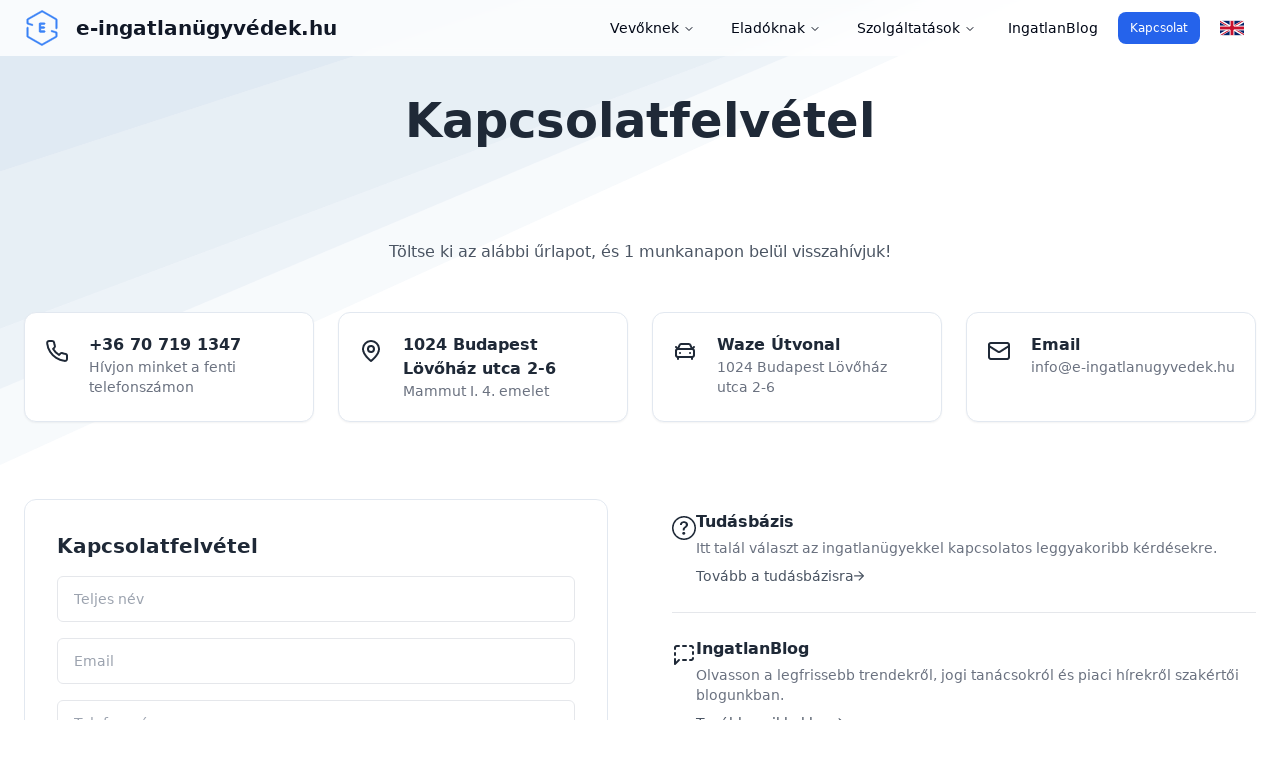

--- FILE ---
content_type: text/html; charset=utf-8
request_url: https://e-ingatlanugyvedek.hu/kapcsolat
body_size: 29211
content:
<!DOCTYPE html><!--7HWNmLO22UFaaoYgi1Q93--><html lang="hu" class="scroll-smooth" data-scroll-behavior="smooth"><head><meta charSet="utf-8"/><meta name="viewport" content="width=device-width, initial-scale=1"/><link rel="preload" href="/_next/static/media/83afe278b6a6bb3c-s.p.3a6ba036.woff2" as="font" crossorigin="" type="font/woff2"/><link rel="stylesheet" href="/_next/static/chunks/1d7c6f42cd588880.css" data-precedence="next"/><link rel="stylesheet" href="/_next/static/chunks/e70a024497717023.css" data-precedence="next"/><link rel="preload" as="script" fetchPriority="low" href="/_next/static/chunks/ea0bf0ae1897a0ad.js"/><script src="/_next/static/chunks/cf74fa0556fde4f3.js" async="" type="3fd354d2dada37c33b4829bf-text/javascript"></script><script src="/_next/static/chunks/f63ba7afc1cadabf.js" async="" type="3fd354d2dada37c33b4829bf-text/javascript"></script><script src="/_next/static/chunks/0f9a29f82a4af476.js" async="" type="3fd354d2dada37c33b4829bf-text/javascript"></script><script src="/_next/static/chunks/d37a3e4757402e46.js" async="" type="3fd354d2dada37c33b4829bf-text/javascript"></script><script src="/_next/static/chunks/turbopack-079e6dcc17e56b1a.js" async="" type="3fd354d2dada37c33b4829bf-text/javascript"></script><script src="/_next/static/chunks/711d972d5af8f425.js" async="" type="3fd354d2dada37c33b4829bf-text/javascript"></script><script src="/_next/static/chunks/7b7b94595f36424f.js" async="" type="3fd354d2dada37c33b4829bf-text/javascript"></script><script src="/_next/static/chunks/77b77bf8fa1fc5e2.js" async="" type="3fd354d2dada37c33b4829bf-text/javascript"></script><script src="/_next/static/chunks/7bf62868d2969fb4.js" async="" type="3fd354d2dada37c33b4829bf-text/javascript"></script><script src="/_next/static/chunks/f8780b4947fee8df.js" async="" type="3fd354d2dada37c33b4829bf-text/javascript"></script><script src="/_next/static/chunks/2204dcfbab1692da.js" async="" type="3fd354d2dada37c33b4829bf-text/javascript"></script><script src="/_next/static/chunks/991a676e042bf065.js" async="" type="3fd354d2dada37c33b4829bf-text/javascript"></script><script src="/_next/static/chunks/9e8bd1d56a09de5d.js" async="" type="3fd354d2dada37c33b4829bf-text/javascript"></script><script src="/_next/static/chunks/93319a2d542f2907.js" async="" type="3fd354d2dada37c33b4829bf-text/javascript"></script><script src="/_next/static/chunks/61dcd8353b7cb89e.js" async="" type="3fd354d2dada37c33b4829bf-text/javascript"></script><script src="/_next/static/chunks/8179461e3450bea1.js" async="" type="3fd354d2dada37c33b4829bf-text/javascript"></script><meta name="next-size-adjust" content=""/><meta name="theme-color" media="(prefers-color-scheme: light)" content="#ffffff"/><meta name="theme-color" media="(prefers-color-scheme: dark)" content="#000000"/><title>Kapcsolat</title><meta name="description" content="Magyarország első, országos, ingatlanjogra szakosodott ügyvédi társulása!"/><meta name="publisher" content="e-ingatlanügyvédek.hu"/><meta name="robots" content="index, follow"/><link rel="bookmarks" href="https://e-ingatlanugyvedek.hu"/><link rel="canonical" href="https://e-ingatlanugyvedek.hu/kapcsolat"/><meta property="og:title" content="e-ingatlanügyvédek.hu"/><meta property="og:description" content="Tapasztalt ingatlan ügyvédek személyre szabott jogi segítséget nyújtanak az adásvételi folyamat minden lépésében. Átlátható díjszabás, gyors és hatékony ügyintézés, technológiai innováció a vevők és eladók teljes körű támogatására."/><meta property="og:url" content="https://e-ingatlanugyvedek.hu"/><meta property="og:site_name" content="e-ingatlanügyvédek.hu"/><meta property="og:locale" content="hu_HU"/><meta property="og:image" content="https://e-ingatlanugyvedek.hu/og-image-n.jpg"/><meta property="og:image:width" content="1200"/><meta property="og:image:height" content="630"/><meta property="og:image:alt" content="e-ingatlanügyvédek.hu"/><meta property="og:type" content="website"/><meta name="twitter:card" content="summary_large_image"/><meta name="twitter:title" content="e-ingatlanügyvédek.hu"/><meta name="twitter:description" content="Tapasztalt ingatlan ügyvédek személyre szabott jogi segítséget nyújtanak az adásvételi folyamat minden lépésében. Átlátható díjszabás, gyors és hatékony ügyintézés, technológiai innováció a vevők és eladók teljes körű támogatására."/><meta name="twitter:image" content="https://e-ingatlanugyvedek.hu/og-image-n.jpg"/><meta name="twitter:image:width" content="1200"/><meta name="twitter:image:height" content="630"/><meta name="twitter:image:alt" content="e-ingatlanügyvédek.hu"/><link rel="shortcut icon" href="/logo_96.png"/><link rel="icon" href="/favicon.ico" type="image/x-icon"/><link rel="apple-touch-icon" href="/apple-touch-icon.png"/><link rel="mask-icon" href="/safari-pinned-tab.svg" color="#235DE5"/><link rel="icon" href="/logo.svg" type="image/svg+xml"/><link rel="icon" href="/favicon-16x16.png" sizes="16x16"/><link rel="icon" href="/favicon-32x32.png" sizes="32x32"/><link rel="icon" href="/logo_96.png" sizes="96x96"/><link rel="icon" href="/logo_144.png" sizes="144x144"/><link rel="icon" href="/logo_192.png" sizes="192x192"/><link rel="icon" href="/logo_480.png" sizes="480x480"/><link rel="icon" href="/logo_512.png" sizes="512x512"/><script src="/_next/static/chunks/a6dad97d9634a72d.js" noModule="" type="3fd354d2dada37c33b4829bf-text/javascript"></script></head><body class="min-h-screen bg-background font-sans antialiased inter_d542793-module__-uZNGW__variable"><div hidden=""><!--$--><!--/$--></div><script type="application/ld+json">{"@context":"https://schema.org","@type":"Organization","name":"e-ingatlanügyvédek.hu","url":"https://e-ingatlanugyvedek.hu","logo":"https://e-ingatlanugyvedek.hu/logo.svg","description":"Tapasztalt ingatlan ügyvédek személyre szabott jogi segítséget nyújtanak az adásvételi folyamat minden lépésében. Átlátható díjszabás, gyors és hatékony ügyintézés, technológiai innováció a vevők és eladók teljes körű támogatására.","contactPoint":[{"@type":"ContactPoint","telephone":"+36707191347","contactType":"Ügyfélszolgálat","email":"info@e-ingatlanugyvedek.hu","areaServed":"HU","availableLanguage":["English","Hungarian"]}]}</script><script type="application/ld+json" id="localbusiness-jsonld-LegalService">{"@context":"https://schema.org","@type":"LegalService","name":"e-ingatlanügyvédek.hu","address":{"@type":"PostalAddress","streetAddress":"Lövőház utca 2-6, Mammut I. 4. emelet","addressLocality":"Budapest","addressRegion":"Budapest","postalCode":"1024","addressCountry":"HU"},"url":"https://e-ingatlanugyvedek.hu","telephone":"+36707191347","image":["https://e-ingatlanugyvedek.hu/logo.svg","https://e-ingatlanugyvedek.hu/og-image-n.jpg"],"priceRange":"$$","sameAs":["https://e-ingatlanjogászok.hu","https://e-ingatlanjogaszok.hu","https://e-ingatlanügyvédek.com","https://e-ingatlanügyvédek.hu","https://e-ugyvedek.hu","https://ingatlan-adasveteli-szerzodes.hu","https://ingatlanjogászok.hu"],"description":"Tapasztalt ingatlan ügyvédek személyre szabott jogi segítséget nyújtanak az adásvételi folyamat minden lépésében. Átlátható díjszabás, gyors és hatékony ügyintézés, technológiai innováció a vevők és eladók teljes körű támogatására."}</script><style>#nprogress{pointer-events:none}#nprogress .bar{background:#2563eb;position:fixed;z-index:1600;top: 0;left:0;width:100%;height:2px}#nprogress .peg{display:block;position:absolute;right:0;width:100px;height:100%;box-shadow:0 0 10px #2563eb,0 0 5px #2563eb;opacity:1;-webkit-transform:rotate(3deg) translate(0px,-4px);-ms-transform:rotate(3deg) translate(0px,-4px);transform:rotate(3deg) translate(0px,-4px)}#nprogress .spinner{display:block;position:fixed;z-index:1600;top: 15px;right:15px}#nprogress .spinner-icon{width:18px;height:18px;box-sizing:border-box;border:2px solid transparent;border-top-color:#2563eb;border-left-color:#2563eb;border-radius:50%;-webkit-animation:nprogress-spinner 400ms linear infinite;animation:nprogress-spinner 400ms linear infinite}.nprogress-custom-parent{overflow:hidden;position:relative}.nprogress-custom-parent #nprogress .bar,.nprogress-custom-parent #nprogress .spinner{position:absolute}@-webkit-keyframes nprogress-spinner{0%{-webkit-transform:rotate(0deg)}100%{-webkit-transform:rotate(360deg)}}@keyframes nprogress-spinner{0%{transform:rotate(0deg)}100%{transform:rotate(360deg)}}</style><script type="3fd354d2dada37c33b4829bf-text/javascript">!function(){try{var d=document.documentElement,c=d.classList;c.remove('light','dark');var e=localStorage.getItem('theme');if('system'===e||(!e&&true)){var t='(prefers-color-scheme: dark)',m=window.matchMedia(t);if(m.media!==t||m.matches){d.style.colorScheme = 'dark';c.add('dark')}else{d.style.colorScheme = 'light';c.add('light')}}else if(e){c.add(e|| '')}if(e==='light'||e==='dark')d.style.colorScheme=e}catch(e){}}()</script><div aria-hidden="true" class="absolute -z-10 flex w-full"><svg xmlns="http://www.w3.org/2000/svg" version="1.1" width="100%" height="560" preserveAspectRatio="xMinYMid slice" viewBox="0 0 2000 560"><g mask="url(&quot;#SvgjsMask1512&quot;)" fill="none"><path d="M0 0L526.55 0L0 171.51z" fill="rgba(3, 77, 152, .3)"></path><path d="M0 171.51L526.55 0L875.9399999999999 0L0 328.74z" fill="rgba(3, 77, 152, .23)"></path><path d="M0 328.74L875.9399999999999 0L921.56 0L0 388.93z" fill="rgba(3, 77, 152, .17)"></path><path d="M0 388.93L921.56 0L1022.1099999999999 0L0 464.95z" fill="rgba(3, 77, 152, .08)"></path></g><defs><mask id="SvgjsMask1512"><rect width="100%" height="560" fill="#ffffff66" class=""></rect></mask></defs></svg></div><header class="z-100 flex w-full flex-wrap text-sm content-visibility-visible min-[900px]:flex-nowrap min-[900px]:justify-start"><div class="absolute left-0 top-0 h-14 w-full bg-background/80 shadow-sm backdrop-blur-sm dark:bg-slate-800/20 min-[900px]:shadow-none"></div><div class="h-30 relative mx-auto flex h-14 w-full max-w-[85rem] items-center justify-between  px-3 min-[900px]:h-14 lg:px-6"><a class="flex min-w-fit grow-0 items-center justify-between text-lg font-semibold text-gray-900 hover:text-blue-500 dark:text-white max-[380px]:text-base max-[350px]:text-xs lg:text-xl" href="/"><img alt="Logó" loading="lazy" width="96" height="96" decoding="async" data-nimg="1" class="mr-2 h-auto w-9 sm:mr-4 sm:w-9" style="color:transparent" src="/_next/static/media/logo.dab5f97f.svg"/>e-ingatlanügyvédek.hu</a><div class="flex grow items-center justify-end"><span class="hidden content-visibility-hidden min-[900px]:flex min-[900px]:content-visibility-visible"><nav aria-label="Main" data-orientation="vertical" dir="ltr" class="relative flex-1 items-center justify-center max-[360px]:justify-center z-50 mr-0 flex max-w-fit rounded-lg bg-background/80 px-0 shadow-sm max-[480px]:h-12 max-[480px]:max-w-full max-[480px]:rounded-none sm:px-6 min-[850px]:bg-transparent min-[850px]:px-2 min-[850px]:shadow-none lg:mr-4"><div style="position:relative"><ul data-orientation="vertical" class="group flex flex-1 list-none flex-row items-center justify-center space-x-1 max-[440px]:justify-around" dir="ltr"><li class=""><button id="radix-_R_1kl5b_-trigger-Vevőknek" data-state="closed" aria-expanded="false" aria-controls="radix-_R_1kl5b_-content-Vevőknek" class="group inline-flex h-10 w-max items-center justify-center rounded-md py-2 text-sm font-medium transition-colors hover:bg-accent md:focus:bg-accent md:focus:text-accent-foreground md:focus:outline-none disabled:pointer-events-none disabled:opacity-50 data-[active]:bg-accent/50 data-[state=open]:bg-accent/50 group bg-transparent px-3 hover:text-blue-500 max-[360px]:px-2 max-[360px]:text-xs sm:px-4" data-radix-collection-item="">Vevőknek<!-- --> <svg xmlns="http://www.w3.org/2000/svg" width="24" height="24" viewBox="0 0 24 24" fill="none" stroke="currentColor" stroke-width="2" stroke-linecap="round" stroke-linejoin="round" class="relative top-px ml-1 size-3 transition duration-200 group-data-[state=open]:rotate-180 max-[300px]:hidden" aria-hidden="true"><path d="m6 9 6 6 6-6"></path></svg></button><div id="radix-_R_1kl5b_-content-Vevőknek" aria-labelledby="radix-_R_1kl5b_-trigger-Vevőknek" data-orientation="vertical" data-state="closed" class="data-[motion^=from-]:animate-in data-[motion^=to-]:animate-out data-[motion^=from-]:fade-in data-[motion^=to-]:fade-out data-[motion=from-end]:slide-in-from-right-52 data-[motion=from-start]:slide-in-from-left-52 data-[motion=to-end]:slide-out-to-right-52 data-[motion=to-start]:slide-out-to-left-52 md:absolute top-0 hidden w-[365px] grid-cols-1 gap-x-2 rounded-xl p-4 transition-all duration-200 max-[350px]:w-[300px] sm:w-[430px] md:w-[550px] md:grid-cols-2 lg:w-[900px] lg:grid-cols-3" style="pointer-events:none" dir="ltr"><div class="mx-1 flex flex-col md:mx-0"><a class="group flex gap-x-5 rounded-md p-4 text-blue-500 transition-colors hover:bg-gray-100 dark:text-blue-500 dark:hover:bg-gray-900" data-radix-collection-item="" href="/hitelugyintezes"><img src="[data-uri]" alt="Hitelügyintézés" class="mt-1 size-6 shrink-0"/><div class="grow-0"><p class="font-medium text-gray-800 dark:text-gray-200">Hitelügyintézés</p><p class="line-clamp-2 text-sm text-gray-500 transition-colors group-hover:text-gray-800 dark:group-hover:text-gray-200">Együttműködő partnerünk</p></div></a><a class="group flex gap-x-5 rounded-md p-4 text-blue-500 transition-colors hover:bg-gray-100 dark:text-blue-500 dark:hover:bg-gray-900" data-radix-collection-item="" href="/ingatlan-vasarlas-menete"><img src="[data-uri]" alt="Ingatlan vásárlás menete" class="mt-1 size-6 shrink-0"/><div class="grow-0"><p class="font-medium text-gray-800 dark:text-gray-200">Ingatlan vásárlás menete</p><p class="line-clamp-2 text-sm text-gray-500 transition-colors group-hover:text-gray-800 dark:group-hover:text-gray-200">Lépésről lépésre</p></div></a><a class="group flex gap-x-5 rounded-md p-4 text-blue-500 transition-colors hover:bg-gray-100 dark:text-blue-500 dark:hover:bg-gray-900" data-radix-collection-item="" href="/foglalo-es-veteli-szandeknyilatkozat"><img src="[data-uri]" alt="Foglaló" class="mt-1 size-6 shrink-0"/><div class="grow-0"><p class="font-medium text-gray-800 dark:text-gray-200">Foglaló</p><p class="line-clamp-2 text-sm text-gray-500 transition-colors group-hover:text-gray-800 dark:group-hover:text-gray-200">Vételi szándéknyilatkozat, előszerződés</p></div></a><a class="group flex gap-x-5 rounded-md p-4 text-blue-500 transition-colors hover:bg-gray-100 dark:text-blue-500 dark:hover:bg-gray-900" data-radix-collection-item="" href="/vetelar-fizetesi-feltetelek"><img src="[data-uri]" alt="Vételár fizetési módok" class="mt-1 size-6 shrink-0"/><div class="grow-0"><p class="font-medium text-gray-800 dark:text-gray-200">Vételár fizetési módok</p><p class="line-clamp-2 text-sm text-gray-500 transition-colors group-hover:text-gray-800 dark:group-hover:text-gray-200">Gyorsan és olcsón</p></div></a><a class="group flex gap-x-5 rounded-md p-4 text-blue-500 transition-colors hover:bg-gray-100 dark:text-blue-500 dark:hover:bg-gray-900" data-radix-collection-item="" href="/ingatlan-vasarlas-illeteke"><img src="[data-uri]" alt="Illeték" class="mt-1 size-6 shrink-0"/><div class="grow-0"><p class="font-medium text-gray-800 dark:text-gray-200">Illeték</p><p class="line-clamp-2 text-sm text-gray-500 transition-colors group-hover:text-gray-800 dark:group-hover:text-gray-200">Illeték, mentességek, kedvezmények</p></div></a></div><div class="mx-1 flex flex-col md:mx-0"><a class="group flex gap-x-5 rounded-md p-4 text-blue-500 transition-colors hover:bg-gray-100 dark:text-blue-500 dark:hover:bg-gray-900" data-radix-collection-item="" href="https://illesesszabougyveditarsulas.booked4.us/public/?CalendarId=3&amp;ServiceId=3&amp;Culture=hu"><img src="[data-uri]" alt="Online időpontfoglalás" class="mt-1 size-6 shrink-0"/><div class="grow-0"><p class="font-medium text-gray-800 dark:text-gray-200">Online időpontfoglalás</p><p class="line-clamp-2 text-sm text-gray-500 transition-colors group-hover:text-gray-800 dark:group-hover:text-gray-200">Szerződéskötési időpont Budapesten</p></div></a><a class="group flex gap-x-5 rounded-md p-4 text-blue-500 transition-colors hover:bg-gray-100 dark:text-blue-500 dark:hover:bg-gray-900" data-radix-collection-item="" href="/adasveteli-szerzodes-feltetelei"><img src="[data-uri]" alt="Adásvételi szerződés feltételei" class="mt-1 size-6 shrink-0"/><div class="grow-0"><p class="font-medium text-gray-800 dark:text-gray-200">Adásvételi szerződés feltételei</p><p class="line-clamp-2 text-sm text-gray-500 transition-colors group-hover:text-gray-800 dark:group-hover:text-gray-200">Vételár, birtokbaadás, szavatosság</p></div></a><a class="group flex gap-x-5 rounded-md p-4 text-blue-500 transition-colors hover:bg-gray-100 dark:text-blue-500 dark:hover:bg-gray-900" data-radix-collection-item="" href="/lakashitel-kisokos"><img src="[data-uri]" alt="Vásárlás hitelből" class="mt-1 size-6 shrink-0"/><div class="grow-0"><p class="font-medium text-gray-800 dark:text-gray-200">Vásárlás hitelből</p><p class="line-clamp-2 text-sm text-gray-500 transition-colors group-hover:text-gray-800 dark:group-hover:text-gray-200">Önerő, JTM, stb.</p></div></a><a class="group flex gap-x-5 rounded-md p-4 text-blue-500 transition-colors hover:bg-gray-100 dark:text-blue-500 dark:hover:bg-gray-900" data-radix-collection-item="" href="/az-adasveteli-szerzodeshez-kapcsolodo-koltsegek"><img src="[data-uri]" alt="Lakásvásárlás költségvetése" class="mt-1 size-6 shrink-0"/><div class="grow-0"><p class="font-medium text-gray-800 dark:text-gray-200">Lakásvásárlás költségvetése</p><p class="line-clamp-2 text-sm text-gray-500 transition-colors group-hover:text-gray-800 dark:group-hover:text-gray-200">Illeték, ügyvédi munkadíj, földhivatal</p></div></a><a class="group flex gap-x-5 rounded-md p-4 text-blue-500 transition-colors hover:bg-gray-100 dark:text-blue-500 dark:hover:bg-gray-900" data-radix-collection-item="" href="/ingatlan-tudnivalok-vevoknek"><img src="[data-uri]" alt="További tudnivalók" class="mt-1 size-6 shrink-0"/><div class="grow-0"><p class="font-medium text-gray-800 dark:text-gray-200">További tudnivalók</p><p class="line-clamp-2 text-sm text-gray-500 transition-colors group-hover:text-gray-800 dark:group-hover:text-gray-200">Minden információ vevőknek</p></div></a></div></div></li><li class=""><button id="radix-_R_1kl5b_-trigger-Eladóknak" data-state="closed" aria-expanded="false" aria-controls="radix-_R_1kl5b_-content-Eladóknak" class="group inline-flex h-10 w-max items-center justify-center rounded-md py-2 text-sm font-medium transition-colors hover:bg-accent md:focus:bg-accent md:focus:text-accent-foreground md:focus:outline-none disabled:pointer-events-none disabled:opacity-50 data-[active]:bg-accent/50 data-[state=open]:bg-accent/50 group bg-transparent px-3 hover:text-blue-500 max-[360px]:px-2 max-[360px]:text-xs sm:px-4" data-radix-collection-item="">Eladóknak<!-- --> <svg xmlns="http://www.w3.org/2000/svg" width="24" height="24" viewBox="0 0 24 24" fill="none" stroke="currentColor" stroke-width="2" stroke-linecap="round" stroke-linejoin="round" class="relative top-px ml-1 size-3 transition duration-200 group-data-[state=open]:rotate-180 max-[300px]:hidden" aria-hidden="true"><path d="m6 9 6 6 6-6"></path></svg></button><div id="radix-_R_1kl5b_-content-Eladóknak" aria-labelledby="radix-_R_1kl5b_-trigger-Eladóknak" data-orientation="vertical" data-state="closed" class="data-[motion^=from-]:animate-in data-[motion^=to-]:animate-out data-[motion^=from-]:fade-in data-[motion^=to-]:fade-out data-[motion=from-end]:slide-in-from-right-52 data-[motion=from-start]:slide-in-from-left-52 data-[motion=to-end]:slide-out-to-right-52 data-[motion=to-start]:slide-out-to-left-52 md:absolute top-0 hidden w-[365px] grid-cols-1 gap-x-2 rounded-xl p-4 transition-all duration-200 max-[350px]:w-[300px] sm:w-[430px] md:w-[550px] md:grid-cols-2 lg:w-[900px] lg:grid-cols-3" style="pointer-events:none" dir="ltr"><div class="mx-1 flex flex-col md:mx-0"><a href="https://e-ingatlankozvetitok.hu/" target="_blank" rel="noopener noreferrer" class="group flex gap-x-5 rounded-md p-4 text-blue-500 transition-colors hover:bg-gray-100 dark:text-blue-500 dark:hover:bg-gray-900"><img src="[data-uri]" alt="Ingatlanközvetítés" class="mt-1 size-6 shrink-0"/><div class="grow-0"><p class="font-medium text-gray-800 dark:text-gray-200">Ingatlanközvetítés</p><p class="line-clamp-2 text-sm text-gray-500 transition-colors group-hover:text-gray-800 dark:group-hover:text-gray-200">Ügyvéddel könnyebb</p></div></a><a class="group flex gap-x-5 rounded-md p-4 text-blue-500 transition-colors hover:bg-gray-100 dark:text-blue-500 dark:hover:bg-gray-900" data-radix-collection-item="" href="/ingatlan-eladas-menete"><img src="[data-uri]" alt="Ingatlan eladás menete" class="mt-1 size-6 shrink-0"/><div class="grow-0"><p class="font-medium text-gray-800 dark:text-gray-200">Ingatlan eladás menete</p><p class="line-clamp-2 text-sm text-gray-500 transition-colors group-hover:text-gray-800 dark:group-hover:text-gray-200">Lépésről lépésre</p></div></a><a class="group flex gap-x-5 rounded-md p-4 text-blue-500 transition-colors hover:bg-gray-100 dark:text-blue-500 dark:hover:bg-gray-900" data-radix-collection-item="" href="/ingatlan-ertekesitese-kapcsan-felmerulo-koltsegek"><img src="[data-uri]" alt="Lakáseladás költségvetése" class="mt-1 size-6 shrink-0"/><div class="grow-0"><p class="font-medium text-gray-800 dark:text-gray-200">Lakáseladás költségvetése</p><p class="line-clamp-2 text-sm text-gray-500 transition-colors group-hover:text-gray-800 dark:group-hover:text-gray-200">Adó, értékbecslés, stb.</p></div></a><a class="group flex gap-x-5 rounded-md p-4 text-blue-500 transition-colors hover:bg-gray-100 dark:text-blue-500 dark:hover:bg-gray-900" data-radix-collection-item="" href="/szavatossag"><img src="[data-uri]" alt="Szavatosság" class="mt-1 size-6 shrink-0"/><div class="grow-0"><p class="font-medium text-gray-800 dark:text-gray-200">Szavatosság</p><p class="line-clamp-2 text-sm text-gray-500 transition-colors group-hover:text-gray-800 dark:group-hover:text-gray-200">Mit garantál az eladó a lakással kapcsolatban</p></div></a></div><div class="mx-1 flex flex-col md:mx-0"><a class="group flex gap-x-5 rounded-md p-4 text-blue-500 transition-colors hover:bg-gray-100 dark:text-blue-500 dark:hover:bg-gray-900" data-radix-collection-item="" href="https://illesesszabougyveditarsulas.booked4.us/public/?CalendarId=5&amp;ServiceId=5&amp;Culture=hu"><img src="[data-uri]" alt="Díjmentes tanácsadás" class="mt-1 size-6 shrink-0"/><div class="grow-0"><p class="font-medium text-gray-800 dark:text-gray-200">Díjmentes tanácsadás</p><p class="line-clamp-2 text-sm text-gray-500 transition-colors group-hover:text-gray-800 dark:group-hover:text-gray-200">Ingatlanközvetítői konzultáció</p></div></a><a class="group flex gap-x-5 rounded-md p-4 text-blue-500 transition-colors hover:bg-gray-100 dark:text-blue-500 dark:hover:bg-gray-900" data-radix-collection-item="" href="/energetikai-tanusitvany"><img src="[data-uri]" alt="Energetikai tanúsítvány" class="mt-1 size-6 shrink-0"/><div class="grow-0"><p class="font-medium text-gray-800 dark:text-gray-200">Energetikai tanúsítvány</p><p class="line-clamp-2 text-sm text-gray-500 transition-colors group-hover:text-gray-800 dark:group-hover:text-gray-200">Mikor kell és miért?</p></div></a><a class="group flex gap-x-5 rounded-md p-4 text-blue-500 transition-colors hover:bg-gray-100 dark:text-blue-500 dark:hover:bg-gray-900" data-radix-collection-item="" href="/szemelyi-jovedelemado-es-az-ingatlan-eladas"><img src="[data-uri]" alt="Személyi jövedelemadó" class="mt-1 size-6 shrink-0"/><div class="grow-0"><p class="font-medium text-gray-800 dark:text-gray-200">Személyi jövedelemadó</p><p class="line-clamp-2 text-sm text-gray-500 transition-colors group-hover:text-gray-800 dark:group-hover:text-gray-200">5 éven belül és azon túl</p></div></a><a class="group flex gap-x-5 rounded-md p-4 text-blue-500 transition-colors hover:bg-gray-100 dark:text-blue-500 dark:hover:bg-gray-900" data-radix-collection-item="" href="/ingatlan-tudnivalok-eladoknak"><img src="[data-uri]" alt="További tudnivalók" class="mt-1 size-6 shrink-0"/><div class="grow-0"><p class="font-medium text-gray-800 dark:text-gray-200">További tudnivalók</p><p class="line-clamp-2 text-sm text-gray-500 transition-colors group-hover:text-gray-800 dark:group-hover:text-gray-200">További információk eladóknak</p></div></a></div></div></li><li class=""><button id="radix-_R_1kl5b_-trigger-Szolgáltatások" data-state="closed" aria-expanded="false" aria-controls="radix-_R_1kl5b_-content-Szolgáltatások" class="group inline-flex h-10 w-max items-center justify-center rounded-md py-2 text-sm font-medium transition-colors hover:bg-accent md:focus:bg-accent md:focus:text-accent-foreground md:focus:outline-none disabled:pointer-events-none disabled:opacity-50 data-[active]:bg-accent/50 data-[state=open]:bg-accent/50 group bg-transparent px-3 hover:text-blue-500 max-[360px]:px-2 max-[360px]:text-xs sm:px-4" data-radix-collection-item="">Szolgáltatások<!-- --> <svg xmlns="http://www.w3.org/2000/svg" width="24" height="24" viewBox="0 0 24 24" fill="none" stroke="currentColor" stroke-width="2" stroke-linecap="round" stroke-linejoin="round" class="relative top-px ml-1 size-3 transition duration-200 group-data-[state=open]:rotate-180 max-[300px]:hidden" aria-hidden="true"><path d="m6 9 6 6 6-6"></path></svg></button><div id="radix-_R_1kl5b_-content-Szolgáltatások" aria-labelledby="radix-_R_1kl5b_-trigger-Szolgáltatások" data-orientation="vertical" data-state="closed" class="data-[motion^=from-]:animate-in data-[motion^=to-]:animate-out data-[motion^=from-]:fade-in data-[motion^=to-]:fade-out data-[motion=from-end]:slide-in-from-right-52 data-[motion=from-start]:slide-in-from-left-52 data-[motion=to-end]:slide-out-to-right-52 data-[motion=to-start]:slide-out-to-left-52 md:absolute top-0 hidden w-[365px] grid-cols-1 gap-x-2 rounded-xl p-4 transition-all duration-200 max-[350px]:w-[300px] sm:w-[430px] md:w-[550px] md:grid-cols-2 lg:w-[900px] lg:grid-cols-3" style="pointer-events:none" dir="ltr"><div class="mx-1 flex flex-col md:mx-0"><a class="group flex gap-x-5 rounded-md p-4 text-blue-500 transition-colors hover:bg-gray-100 dark:text-blue-500 dark:hover:bg-gray-900" data-radix-collection-item="" href="/szolgaltatasok"><img src="[data-uri]" alt="Ügyvédi szolgáltatásaink" class="mt-1 size-6 shrink-0"/><div class="grow-0"><p class="font-medium text-gray-800 dark:text-gray-200">Ügyvédi szolgáltatásaink</p><p class="line-clamp-2 text-sm text-gray-500 transition-colors group-hover:text-gray-800 dark:group-hover:text-gray-200">Adásvétel, jogi tanácsadás</p></div></a><a class="group flex gap-x-5 rounded-md p-4 text-blue-500 transition-colors hover:bg-gray-100 dark:text-blue-500 dark:hover:bg-gray-900" data-radix-collection-item="" href="/csapatunk"><img src="[data-uri]" alt="Csapatunk" class="mt-1 size-6 shrink-0"/><div class="grow-0"><p class="font-medium text-gray-800 dark:text-gray-200">Csapatunk</p><p class="line-clamp-2 text-sm text-gray-500 transition-colors group-hover:text-gray-800 dark:group-hover:text-gray-200">Illés és Szabó Ügyvédi Társulás</p></div></a><a href="https://szerzodes-asszisztens.hu/?utm_source=e-ingatlanugyvedek&amp;utm_medium=web&amp;utm_campaign=nav" target="_blank" rel="noopener noreferrer" class="group flex gap-x-5 rounded-md p-4 text-blue-500 transition-colors hover:bg-gray-100 dark:text-blue-500 dark:hover:bg-gray-900"><img src="[data-uri]" alt="Szerződés Asszisztens" class="mt-1 size-6 shrink-0"/><div class="grow-0"><p class="font-medium text-gray-800 dark:text-gray-200">Szerződés Asszisztens</p><p class="line-clamp-2 text-sm text-gray-500 transition-colors group-hover:text-gray-800 dark:group-hover:text-gray-200">A szerződésíró szoftver</p></div></a><a class="group flex gap-x-5 rounded-md p-4 text-blue-500 transition-colors hover:bg-gray-100 dark:text-blue-500 dark:hover:bg-gray-900" data-radix-collection-item="" href="/szoftver-ugyvedeknek"><img src="[data-uri]" alt="Ügyvédeknek" class="mt-1 size-6 shrink-0"/><div class="grow-0"><p class="font-medium text-gray-800 dark:text-gray-200">Ügyvédeknek</p><p class="line-clamp-2 text-sm text-gray-500 transition-colors group-hover:text-gray-800 dark:group-hover:text-gray-200">Ajánlatunk kollégáknak</p></div></a></div><div class="mx-1 flex flex-col md:mx-0"><a class="group flex gap-x-5 rounded-md p-4 text-blue-500 transition-colors hover:bg-gray-100 dark:text-blue-500 dark:hover:bg-gray-900" data-radix-collection-item="" href="/tudasbazis"><img src="[data-uri]" alt="Tudásbázis" class="mt-1 size-6 shrink-0"/><div class="grow-0"><p class="font-medium text-gray-800 dark:text-gray-200">Tudásbázis</p><p class="line-clamp-2 text-sm text-gray-500 transition-colors group-hover:text-gray-800 dark:group-hover:text-gray-200"> Minden ami ingatlan</p></div></a><a class="group flex gap-x-5 rounded-md p-4 text-blue-500 transition-colors hover:bg-gray-100 dark:text-blue-500 dark:hover:bg-gray-900" data-radix-collection-item="" href="/e-ingatlan-nyilvantartas"><img src="[data-uri]" alt="e-ingatlan-nyilvántartás" class="mt-1 size-6 shrink-0"/><div class="grow-0"><p class="font-medium text-gray-800 dark:text-gray-200">e-ingatlan-nyilvántartás</p><p class="line-clamp-2 text-sm text-gray-500 transition-colors group-hover:text-gray-800 dark:group-hover:text-gray-200">Gyakori kérdések és válaszok</p></div></a><a class="group flex gap-x-5 rounded-md p-4 text-blue-500 transition-colors hover:bg-gray-100 dark:text-blue-500 dark:hover:bg-gray-900" data-radix-collection-item="" href="/dokumentum-asszisztens"><img src="[data-uri]" alt="Dokumentum asszisztens" class="mt-1 size-6 shrink-0"/><div class="grow-0"><p class="font-medium text-gray-800 dark:text-gray-200">Dokumentum asszisztens</p><p class="line-clamp-2 text-sm text-gray-500 transition-colors group-hover:text-gray-800 dark:group-hover:text-gray-200">Iratminták ügyfeleknek</p></div></a><a class="group flex gap-x-5 rounded-md p-4 text-blue-500 transition-colors hover:bg-gray-100 dark:text-blue-500 dark:hover:bg-gray-900" data-radix-collection-item="" href="https://illesesszabougyveditarsulas.booked4.us/"><img src="[data-uri]" alt="Online időpontfoglalás" class="mt-1 size-6 shrink-0"/><div class="grow-0"><p class="font-medium text-gray-800 dark:text-gray-200">Online időpontfoglalás</p><p class="line-clamp-2 text-sm text-gray-500 transition-colors group-hover:text-gray-800 dark:group-hover:text-gray-200">Foglaljon időpontot jogi tanácsadásra!</p></div></a></div></div></li></ul></div><div class="absolute top-full flex justify-center lg:-right-28"></div></nav></span><a aria-label="IngatlanBlog" class="inline-flex items-center justify-center font-medium transition-colors focus-visible:outline-none focus-visible:ring-1 focus-visible:ring-ring disabled:pointer-events-none disabled:opacity-50 hover:bg-accent hover:text-accent-foreground h-8 px-3 sm:text-md xs:mr-0.5 -ml-5 rounded-lg text-sm sm:mr-2" href="/blog"><span class="flex max-[500px]:hidden">Ingatlan</span>Blog</a><a aria-label="Kapcsolat" class="items-center justify-center focus-visible:outline-none focus-visible:ring-1 focus-visible:ring-ring disabled:pointer-events-none disabled:opacity-50 bg-blue-600 text-center font-medium text-white transition hover:bg-blue-700 h-8 text-xs m-0 hidden rounded-lg p-2 sm:p-3 md:flex" href="/kapcsolat"><span class="flex max-[500px]:hidden">Kapcsolat</span><svg xmlns="http://www.w3.org/2000/svg" width="24" height="24" viewBox="0 0 24 24" fill="none" stroke="currentColor" stroke-width="2" stroke-linecap="round" stroke-linejoin="round" class="hidden  max-[500px]:flex"><rect width="20" height="16" x="2" y="4" rx="2"></rect><path d="m22 7-8.97 5.7a1.94 1.94 0 0 1-2.06 0L2 7"></path></svg></a><a aria-label="English" class="inline-flex items-center justify-center font-medium transition-colors focus-visible:outline-none focus-visible:ring-1 focus-visible:ring-ring disabled:pointer-events-none disabled:opacity-50 hover:bg-accent hover:text-accent-foreground h-8 px-3 sm:text-md xs:ml-0.5 -mr-2 rounded-lg text-sm sm:ml-2 sm:mr-0" href="/english"><span class=" flex size-6 text-2xl"><svg xmlns="http://www.w3.org/2000/svg" viewBox="0 0 50 30" width="24" height="24"><clipPath id="t"><path d="M25,15h25v15zv15h-25zh-25v-15zv-15h25z"></path></clipPath><path d="M0,0v30h50v-30z" fill="#012169"></path><path d="M0,0 50,30M50,0 0,30" stroke="#fff" stroke-width="6"></path><path d="M0,0 50,30M50,0 0,30" clip-path="url(#t)" stroke="#C8102E" stroke-width="4"></path><path d="M-1 11h22v-12h8v12h22v8h-22v12h-8v-12h-22z" fill="#C8102E" stroke="#FFF" stroke-width="2"></path></svg></span></a></div></div><div class="flex h-14 w-full flex-row items-center justify-center content-visibility-visible max-[480px]:h-12 min-[900px]:hidden min-[900px]:content-visibility-hidden"><nav aria-label="Main" data-orientation="vertical" dir="ltr" class="relative flex-1 items-center justify-center max-[360px]:justify-center z-50 mr-0 flex max-w-fit rounded-lg bg-background/80 px-0 shadow-sm max-[480px]:h-12 max-[480px]:max-w-full max-[480px]:rounded-none sm:px-6 min-[850px]:bg-transparent min-[850px]:px-2 min-[850px]:shadow-none lg:mr-4"><div style="position:relative"><ul data-orientation="vertical" class="group flex flex-1 list-none flex-row items-center justify-center space-x-1 max-[440px]:justify-around" dir="ltr"><li class=""><button id="radix-_R_6l5b_-trigger-Vevőknek" data-state="closed" aria-expanded="false" aria-controls="radix-_R_6l5b_-content-Vevőknek" class="group inline-flex h-10 w-max items-center justify-center rounded-md py-2 text-sm font-medium transition-colors hover:bg-accent md:focus:bg-accent md:focus:text-accent-foreground md:focus:outline-none disabled:pointer-events-none disabled:opacity-50 data-[active]:bg-accent/50 data-[state=open]:bg-accent/50 group bg-transparent px-3 hover:text-blue-500 max-[360px]:px-2 max-[360px]:text-xs sm:px-4" data-radix-collection-item="">Vevőknek<!-- --> <svg xmlns="http://www.w3.org/2000/svg" width="24" height="24" viewBox="0 0 24 24" fill="none" stroke="currentColor" stroke-width="2" stroke-linecap="round" stroke-linejoin="round" class="relative top-px ml-1 size-3 transition duration-200 group-data-[state=open]:rotate-180 max-[300px]:hidden" aria-hidden="true"><path d="m6 9 6 6 6-6"></path></svg></button><div id="radix-_R_6l5b_-content-Vevőknek" aria-labelledby="radix-_R_6l5b_-trigger-Vevőknek" data-orientation="vertical" data-state="closed" class="data-[motion^=from-]:animate-in data-[motion^=to-]:animate-out data-[motion^=from-]:fade-in data-[motion^=to-]:fade-out data-[motion=from-end]:slide-in-from-right-52 data-[motion=from-start]:slide-in-from-left-52 data-[motion=to-end]:slide-out-to-right-52 data-[motion=to-start]:slide-out-to-left-52 md:absolute top-0 hidden w-[365px] grid-cols-1 gap-x-2 rounded-xl p-4 transition-all duration-200 max-[350px]:w-[300px] sm:w-[430px] md:w-[550px] md:grid-cols-2 lg:w-[900px] lg:grid-cols-3" style="pointer-events:none" dir="ltr"><div class="mx-1 flex flex-col md:mx-0"><a class="group flex gap-x-5 rounded-md p-4 text-blue-500 transition-colors hover:bg-gray-100 dark:text-blue-500 dark:hover:bg-gray-900" data-radix-collection-item="" href="/hitelugyintezes"><img src="[data-uri]" alt="Hitelügyintézés" class="mt-1 size-6 shrink-0"/><div class="grow-0"><p class="font-medium text-gray-800 dark:text-gray-200">Hitelügyintézés</p><p class="line-clamp-2 text-sm text-gray-500 transition-colors group-hover:text-gray-800 dark:group-hover:text-gray-200">Együttműködő partnerünk</p></div></a><a class="group flex gap-x-5 rounded-md p-4 text-blue-500 transition-colors hover:bg-gray-100 dark:text-blue-500 dark:hover:bg-gray-900" data-radix-collection-item="" href="/ingatlan-vasarlas-menete"><img src="[data-uri]" alt="Ingatlan vásárlás menete" class="mt-1 size-6 shrink-0"/><div class="grow-0"><p class="font-medium text-gray-800 dark:text-gray-200">Ingatlan vásárlás menete</p><p class="line-clamp-2 text-sm text-gray-500 transition-colors group-hover:text-gray-800 dark:group-hover:text-gray-200">Lépésről lépésre</p></div></a><a class="group flex gap-x-5 rounded-md p-4 text-blue-500 transition-colors hover:bg-gray-100 dark:text-blue-500 dark:hover:bg-gray-900" data-radix-collection-item="" href="/foglalo-es-veteli-szandeknyilatkozat"><img src="[data-uri]" alt="Foglaló" class="mt-1 size-6 shrink-0"/><div class="grow-0"><p class="font-medium text-gray-800 dark:text-gray-200">Foglaló</p><p class="line-clamp-2 text-sm text-gray-500 transition-colors group-hover:text-gray-800 dark:group-hover:text-gray-200">Vételi szándéknyilatkozat, előszerződés</p></div></a><a class="group flex gap-x-5 rounded-md p-4 text-blue-500 transition-colors hover:bg-gray-100 dark:text-blue-500 dark:hover:bg-gray-900" data-radix-collection-item="" href="/vetelar-fizetesi-feltetelek"><img src="[data-uri]" alt="Vételár fizetési módok" class="mt-1 size-6 shrink-0"/><div class="grow-0"><p class="font-medium text-gray-800 dark:text-gray-200">Vételár fizetési módok</p><p class="line-clamp-2 text-sm text-gray-500 transition-colors group-hover:text-gray-800 dark:group-hover:text-gray-200">Gyorsan és olcsón</p></div></a><a class="group flex gap-x-5 rounded-md p-4 text-blue-500 transition-colors hover:bg-gray-100 dark:text-blue-500 dark:hover:bg-gray-900" data-radix-collection-item="" href="/ingatlan-vasarlas-illeteke"><img src="[data-uri]" alt="Illeték" class="mt-1 size-6 shrink-0"/><div class="grow-0"><p class="font-medium text-gray-800 dark:text-gray-200">Illeték</p><p class="line-clamp-2 text-sm text-gray-500 transition-colors group-hover:text-gray-800 dark:group-hover:text-gray-200">Illeték, mentességek, kedvezmények</p></div></a></div><div class="mx-1 flex flex-col md:mx-0"><a class="group flex gap-x-5 rounded-md p-4 text-blue-500 transition-colors hover:bg-gray-100 dark:text-blue-500 dark:hover:bg-gray-900" data-radix-collection-item="" href="https://illesesszabougyveditarsulas.booked4.us/public/?CalendarId=3&amp;ServiceId=3&amp;Culture=hu"><img src="[data-uri]" alt="Online időpontfoglalás" class="mt-1 size-6 shrink-0"/><div class="grow-0"><p class="font-medium text-gray-800 dark:text-gray-200">Online időpontfoglalás</p><p class="line-clamp-2 text-sm text-gray-500 transition-colors group-hover:text-gray-800 dark:group-hover:text-gray-200">Szerződéskötési időpont Budapesten</p></div></a><a class="group flex gap-x-5 rounded-md p-4 text-blue-500 transition-colors hover:bg-gray-100 dark:text-blue-500 dark:hover:bg-gray-900" data-radix-collection-item="" href="/adasveteli-szerzodes-feltetelei"><img src="[data-uri]" alt="Adásvételi szerződés feltételei" class="mt-1 size-6 shrink-0"/><div class="grow-0"><p class="font-medium text-gray-800 dark:text-gray-200">Adásvételi szerződés feltételei</p><p class="line-clamp-2 text-sm text-gray-500 transition-colors group-hover:text-gray-800 dark:group-hover:text-gray-200">Vételár, birtokbaadás, szavatosság</p></div></a><a class="group flex gap-x-5 rounded-md p-4 text-blue-500 transition-colors hover:bg-gray-100 dark:text-blue-500 dark:hover:bg-gray-900" data-radix-collection-item="" href="/lakashitel-kisokos"><img src="[data-uri]" alt="Vásárlás hitelből" class="mt-1 size-6 shrink-0"/><div class="grow-0"><p class="font-medium text-gray-800 dark:text-gray-200">Vásárlás hitelből</p><p class="line-clamp-2 text-sm text-gray-500 transition-colors group-hover:text-gray-800 dark:group-hover:text-gray-200">Önerő, JTM, stb.</p></div></a><a class="group flex gap-x-5 rounded-md p-4 text-blue-500 transition-colors hover:bg-gray-100 dark:text-blue-500 dark:hover:bg-gray-900" data-radix-collection-item="" href="/az-adasveteli-szerzodeshez-kapcsolodo-koltsegek"><img src="[data-uri]" alt="Lakásvásárlás költségvetése" class="mt-1 size-6 shrink-0"/><div class="grow-0"><p class="font-medium text-gray-800 dark:text-gray-200">Lakásvásárlás költségvetése</p><p class="line-clamp-2 text-sm text-gray-500 transition-colors group-hover:text-gray-800 dark:group-hover:text-gray-200">Illeték, ügyvédi munkadíj, földhivatal</p></div></a><a class="group flex gap-x-5 rounded-md p-4 text-blue-500 transition-colors hover:bg-gray-100 dark:text-blue-500 dark:hover:bg-gray-900" data-radix-collection-item="" href="/ingatlan-tudnivalok-vevoknek"><img src="[data-uri]" alt="További tudnivalók" class="mt-1 size-6 shrink-0"/><div class="grow-0"><p class="font-medium text-gray-800 dark:text-gray-200">További tudnivalók</p><p class="line-clamp-2 text-sm text-gray-500 transition-colors group-hover:text-gray-800 dark:group-hover:text-gray-200">Minden információ vevőknek</p></div></a></div></div></li><li class=""><button id="radix-_R_6l5b_-trigger-Eladóknak" data-state="closed" aria-expanded="false" aria-controls="radix-_R_6l5b_-content-Eladóknak" class="group inline-flex h-10 w-max items-center justify-center rounded-md py-2 text-sm font-medium transition-colors hover:bg-accent md:focus:bg-accent md:focus:text-accent-foreground md:focus:outline-none disabled:pointer-events-none disabled:opacity-50 data-[active]:bg-accent/50 data-[state=open]:bg-accent/50 group bg-transparent px-3 hover:text-blue-500 max-[360px]:px-2 max-[360px]:text-xs sm:px-4" data-radix-collection-item="">Eladóknak<!-- --> <svg xmlns="http://www.w3.org/2000/svg" width="24" height="24" viewBox="0 0 24 24" fill="none" stroke="currentColor" stroke-width="2" stroke-linecap="round" stroke-linejoin="round" class="relative top-px ml-1 size-3 transition duration-200 group-data-[state=open]:rotate-180 max-[300px]:hidden" aria-hidden="true"><path d="m6 9 6 6 6-6"></path></svg></button><div id="radix-_R_6l5b_-content-Eladóknak" aria-labelledby="radix-_R_6l5b_-trigger-Eladóknak" data-orientation="vertical" data-state="closed" class="data-[motion^=from-]:animate-in data-[motion^=to-]:animate-out data-[motion^=from-]:fade-in data-[motion^=to-]:fade-out data-[motion=from-end]:slide-in-from-right-52 data-[motion=from-start]:slide-in-from-left-52 data-[motion=to-end]:slide-out-to-right-52 data-[motion=to-start]:slide-out-to-left-52 md:absolute top-0 hidden w-[365px] grid-cols-1 gap-x-2 rounded-xl p-4 transition-all duration-200 max-[350px]:w-[300px] sm:w-[430px] md:w-[550px] md:grid-cols-2 lg:w-[900px] lg:grid-cols-3" style="pointer-events:none" dir="ltr"><div class="mx-1 flex flex-col md:mx-0"><a href="https://e-ingatlankozvetitok.hu/" target="_blank" rel="noopener noreferrer" class="group flex gap-x-5 rounded-md p-4 text-blue-500 transition-colors hover:bg-gray-100 dark:text-blue-500 dark:hover:bg-gray-900"><img src="[data-uri]" alt="Ingatlanközvetítés" class="mt-1 size-6 shrink-0"/><div class="grow-0"><p class="font-medium text-gray-800 dark:text-gray-200">Ingatlanközvetítés</p><p class="line-clamp-2 text-sm text-gray-500 transition-colors group-hover:text-gray-800 dark:group-hover:text-gray-200">Ügyvéddel könnyebb</p></div></a><a class="group flex gap-x-5 rounded-md p-4 text-blue-500 transition-colors hover:bg-gray-100 dark:text-blue-500 dark:hover:bg-gray-900" data-radix-collection-item="" href="/ingatlan-eladas-menete"><img src="[data-uri]" alt="Ingatlan eladás menete" class="mt-1 size-6 shrink-0"/><div class="grow-0"><p class="font-medium text-gray-800 dark:text-gray-200">Ingatlan eladás menete</p><p class="line-clamp-2 text-sm text-gray-500 transition-colors group-hover:text-gray-800 dark:group-hover:text-gray-200">Lépésről lépésre</p></div></a><a class="group flex gap-x-5 rounded-md p-4 text-blue-500 transition-colors hover:bg-gray-100 dark:text-blue-500 dark:hover:bg-gray-900" data-radix-collection-item="" href="/ingatlan-ertekesitese-kapcsan-felmerulo-koltsegek"><img src="[data-uri]" alt="Lakáseladás költségvetése" class="mt-1 size-6 shrink-0"/><div class="grow-0"><p class="font-medium text-gray-800 dark:text-gray-200">Lakáseladás költségvetése</p><p class="line-clamp-2 text-sm text-gray-500 transition-colors group-hover:text-gray-800 dark:group-hover:text-gray-200">Adó, értékbecslés, stb.</p></div></a><a class="group flex gap-x-5 rounded-md p-4 text-blue-500 transition-colors hover:bg-gray-100 dark:text-blue-500 dark:hover:bg-gray-900" data-radix-collection-item="" href="/szavatossag"><img src="[data-uri]" alt="Szavatosság" class="mt-1 size-6 shrink-0"/><div class="grow-0"><p class="font-medium text-gray-800 dark:text-gray-200">Szavatosság</p><p class="line-clamp-2 text-sm text-gray-500 transition-colors group-hover:text-gray-800 dark:group-hover:text-gray-200">Mit garantál az eladó a lakással kapcsolatban</p></div></a></div><div class="mx-1 flex flex-col md:mx-0"><a class="group flex gap-x-5 rounded-md p-4 text-blue-500 transition-colors hover:bg-gray-100 dark:text-blue-500 dark:hover:bg-gray-900" data-radix-collection-item="" href="https://illesesszabougyveditarsulas.booked4.us/public/?CalendarId=5&amp;ServiceId=5&amp;Culture=hu"><img src="[data-uri]" alt="Díjmentes tanácsadás" class="mt-1 size-6 shrink-0"/><div class="grow-0"><p class="font-medium text-gray-800 dark:text-gray-200">Díjmentes tanácsadás</p><p class="line-clamp-2 text-sm text-gray-500 transition-colors group-hover:text-gray-800 dark:group-hover:text-gray-200">Ingatlanközvetítői konzultáció</p></div></a><a class="group flex gap-x-5 rounded-md p-4 text-blue-500 transition-colors hover:bg-gray-100 dark:text-blue-500 dark:hover:bg-gray-900" data-radix-collection-item="" href="/energetikai-tanusitvany"><img src="[data-uri]" alt="Energetikai tanúsítvány" class="mt-1 size-6 shrink-0"/><div class="grow-0"><p class="font-medium text-gray-800 dark:text-gray-200">Energetikai tanúsítvány</p><p class="line-clamp-2 text-sm text-gray-500 transition-colors group-hover:text-gray-800 dark:group-hover:text-gray-200">Mikor kell és miért?</p></div></a><a class="group flex gap-x-5 rounded-md p-4 text-blue-500 transition-colors hover:bg-gray-100 dark:text-blue-500 dark:hover:bg-gray-900" data-radix-collection-item="" href="/szemelyi-jovedelemado-es-az-ingatlan-eladas"><img src="[data-uri]" alt="Személyi jövedelemadó" class="mt-1 size-6 shrink-0"/><div class="grow-0"><p class="font-medium text-gray-800 dark:text-gray-200">Személyi jövedelemadó</p><p class="line-clamp-2 text-sm text-gray-500 transition-colors group-hover:text-gray-800 dark:group-hover:text-gray-200">5 éven belül és azon túl</p></div></a><a class="group flex gap-x-5 rounded-md p-4 text-blue-500 transition-colors hover:bg-gray-100 dark:text-blue-500 dark:hover:bg-gray-900" data-radix-collection-item="" href="/ingatlan-tudnivalok-eladoknak"><img src="[data-uri]" alt="További tudnivalók" class="mt-1 size-6 shrink-0"/><div class="grow-0"><p class="font-medium text-gray-800 dark:text-gray-200">További tudnivalók</p><p class="line-clamp-2 text-sm text-gray-500 transition-colors group-hover:text-gray-800 dark:group-hover:text-gray-200">További információk eladóknak</p></div></a></div></div></li><li class=""><button id="radix-_R_6l5b_-trigger-Szolgáltatások" data-state="closed" aria-expanded="false" aria-controls="radix-_R_6l5b_-content-Szolgáltatások" class="group inline-flex h-10 w-max items-center justify-center rounded-md py-2 text-sm font-medium transition-colors hover:bg-accent md:focus:bg-accent md:focus:text-accent-foreground md:focus:outline-none disabled:pointer-events-none disabled:opacity-50 data-[active]:bg-accent/50 data-[state=open]:bg-accent/50 group bg-transparent px-3 hover:text-blue-500 max-[360px]:px-2 max-[360px]:text-xs sm:px-4" data-radix-collection-item="">Szolgáltatások<!-- --> <svg xmlns="http://www.w3.org/2000/svg" width="24" height="24" viewBox="0 0 24 24" fill="none" stroke="currentColor" stroke-width="2" stroke-linecap="round" stroke-linejoin="round" class="relative top-px ml-1 size-3 transition duration-200 group-data-[state=open]:rotate-180 max-[300px]:hidden" aria-hidden="true"><path d="m6 9 6 6 6-6"></path></svg></button><div id="radix-_R_6l5b_-content-Szolgáltatások" aria-labelledby="radix-_R_6l5b_-trigger-Szolgáltatások" data-orientation="vertical" data-state="closed" class="data-[motion^=from-]:animate-in data-[motion^=to-]:animate-out data-[motion^=from-]:fade-in data-[motion^=to-]:fade-out data-[motion=from-end]:slide-in-from-right-52 data-[motion=from-start]:slide-in-from-left-52 data-[motion=to-end]:slide-out-to-right-52 data-[motion=to-start]:slide-out-to-left-52 md:absolute top-0 hidden w-[365px] grid-cols-1 gap-x-2 rounded-xl p-4 transition-all duration-200 max-[350px]:w-[300px] sm:w-[430px] md:w-[550px] md:grid-cols-2 lg:w-[900px] lg:grid-cols-3" style="pointer-events:none" dir="ltr"><div class="mx-1 flex flex-col md:mx-0"><a class="group flex gap-x-5 rounded-md p-4 text-blue-500 transition-colors hover:bg-gray-100 dark:text-blue-500 dark:hover:bg-gray-900" data-radix-collection-item="" href="/szolgaltatasok"><img src="[data-uri]" alt="Ügyvédi szolgáltatásaink" class="mt-1 size-6 shrink-0"/><div class="grow-0"><p class="font-medium text-gray-800 dark:text-gray-200">Ügyvédi szolgáltatásaink</p><p class="line-clamp-2 text-sm text-gray-500 transition-colors group-hover:text-gray-800 dark:group-hover:text-gray-200">Adásvétel, jogi tanácsadás</p></div></a><a class="group flex gap-x-5 rounded-md p-4 text-blue-500 transition-colors hover:bg-gray-100 dark:text-blue-500 dark:hover:bg-gray-900" data-radix-collection-item="" href="/csapatunk"><img src="[data-uri]" alt="Csapatunk" class="mt-1 size-6 shrink-0"/><div class="grow-0"><p class="font-medium text-gray-800 dark:text-gray-200">Csapatunk</p><p class="line-clamp-2 text-sm text-gray-500 transition-colors group-hover:text-gray-800 dark:group-hover:text-gray-200">Illés és Szabó Ügyvédi Társulás</p></div></a><a href="https://szerzodes-asszisztens.hu/?utm_source=e-ingatlanugyvedek&amp;utm_medium=web&amp;utm_campaign=nav" target="_blank" rel="noopener noreferrer" class="group flex gap-x-5 rounded-md p-4 text-blue-500 transition-colors hover:bg-gray-100 dark:text-blue-500 dark:hover:bg-gray-900"><img src="[data-uri]" alt="Szerződés Asszisztens" class="mt-1 size-6 shrink-0"/><div class="grow-0"><p class="font-medium text-gray-800 dark:text-gray-200">Szerződés Asszisztens</p><p class="line-clamp-2 text-sm text-gray-500 transition-colors group-hover:text-gray-800 dark:group-hover:text-gray-200">A szerződésíró szoftver</p></div></a><a class="group flex gap-x-5 rounded-md p-4 text-blue-500 transition-colors hover:bg-gray-100 dark:text-blue-500 dark:hover:bg-gray-900" data-radix-collection-item="" href="/szoftver-ugyvedeknek"><img src="[data-uri]" alt="Ügyvédeknek" class="mt-1 size-6 shrink-0"/><div class="grow-0"><p class="font-medium text-gray-800 dark:text-gray-200">Ügyvédeknek</p><p class="line-clamp-2 text-sm text-gray-500 transition-colors group-hover:text-gray-800 dark:group-hover:text-gray-200">Ajánlatunk kollégáknak</p></div></a></div><div class="mx-1 flex flex-col md:mx-0"><a class="group flex gap-x-5 rounded-md p-4 text-blue-500 transition-colors hover:bg-gray-100 dark:text-blue-500 dark:hover:bg-gray-900" data-radix-collection-item="" href="/tudasbazis"><img src="[data-uri]" alt="Tudásbázis" class="mt-1 size-6 shrink-0"/><div class="grow-0"><p class="font-medium text-gray-800 dark:text-gray-200">Tudásbázis</p><p class="line-clamp-2 text-sm text-gray-500 transition-colors group-hover:text-gray-800 dark:group-hover:text-gray-200"> Minden ami ingatlan</p></div></a><a class="group flex gap-x-5 rounded-md p-4 text-blue-500 transition-colors hover:bg-gray-100 dark:text-blue-500 dark:hover:bg-gray-900" data-radix-collection-item="" href="/e-ingatlan-nyilvantartas"><img src="[data-uri]" alt="e-ingatlan-nyilvántartás" class="mt-1 size-6 shrink-0"/><div class="grow-0"><p class="font-medium text-gray-800 dark:text-gray-200">e-ingatlan-nyilvántartás</p><p class="line-clamp-2 text-sm text-gray-500 transition-colors group-hover:text-gray-800 dark:group-hover:text-gray-200">Gyakori kérdések és válaszok</p></div></a><a class="group flex gap-x-5 rounded-md p-4 text-blue-500 transition-colors hover:bg-gray-100 dark:text-blue-500 dark:hover:bg-gray-900" data-radix-collection-item="" href="/dokumentum-asszisztens"><img src="[data-uri]" alt="Dokumentum asszisztens" class="mt-1 size-6 shrink-0"/><div class="grow-0"><p class="font-medium text-gray-800 dark:text-gray-200">Dokumentum asszisztens</p><p class="line-clamp-2 text-sm text-gray-500 transition-colors group-hover:text-gray-800 dark:group-hover:text-gray-200">Iratminták ügyfeleknek</p></div></a><a class="group flex gap-x-5 rounded-md p-4 text-blue-500 transition-colors hover:bg-gray-100 dark:text-blue-500 dark:hover:bg-gray-900" data-radix-collection-item="" href="https://illesesszabougyveditarsulas.booked4.us/"><img src="[data-uri]" alt="Online időpontfoglalás" class="mt-1 size-6 shrink-0"/><div class="grow-0"><p class="font-medium text-gray-800 dark:text-gray-200">Online időpontfoglalás</p><p class="line-clamp-2 text-sm text-gray-500 transition-colors group-hover:text-gray-800 dark:group-hover:text-gray-200">Foglaljon időpontot jogi tanácsadásra!</p></div></a></div></div></li></ul></div><div class="absolute top-full flex justify-center lg:-right-28"></div></nav></div></header><section class="relative mx-auto max-w-7xl p-4 sm:p-6 lg:py-10"><div class="mb-12 text-center"><h1 class="text-4xl font-extrabold text-gray-800 dark:text-white sm:text-5xl">Kapcsolatfelvétel</h1><p class="mt-24 text-gray-600 dark:text-gray-400">Töltse ki az alábbi űrlapot, és 1 munkanapon belül visszahívjuk!</p></div><div class="mb-16 grid gap-4 sm:grid-cols-2 sm:gap-6 lg:grid-cols-4"><a class="group flex flex-col rounded-xl border bg-white shadow-sm transition duration-200 ease-in-out hover:translate-y-1 hover:shadow-md dark:border-gray-800 dark:bg-slate-900" href="tel:+36707191347" target="_self"><div class="flex p-4 md:p-5"><svg xmlns="http://www.w3.org/2000/svg" width="24" height="24" viewBox="0 0 24 24" fill="none" stroke="currentColor" stroke-width="2" stroke-linecap="round" stroke-linejoin="round" class="mt-1.5 size-6 shrink-0 text-gray-800 dark:text-gray-200"><path d="M22 16.92v3a2 2 0 0 1-2.18 2 19.79 19.79 0 0 1-8.63-3.07 19.5 19.5 0 0 1-6-6 19.79 19.79 0 0 1-3.07-8.67A2 2 0 0 1 4.11 2h3a2 2 0 0 1 2 1.72 12.84 12.84 0 0 0 .7 2.81 2 2 0 0 1-.45 2.11L8.09 9.91a16 16 0 0 0 6 6l1.27-1.27a2 2 0 0 1 2.11-.45 12.84 12.84 0 0 0 2.81.7A2 2 0 0 1 22 16.92z"></path></svg><div class="ml-5 grow"><h3 class="font-semibold text-gray-800 duration-100 ease-in-out group-hover:text-blue-600 dark:text-gray-200 dark:group-hover:text-blue-500">+36 70 719 1347</h3><p class="text-sm text-gray-500">Hívjon minket a fenti telefonszámon</p></div></div></a><a class="group flex flex-col rounded-xl border bg-white shadow-sm transition duration-200 ease-in-out hover:translate-y-1 hover:shadow-md dark:border-gray-800 dark:bg-slate-900" href="https://goo.gl/maps/gMaCH282X4FpsAcFA" target="_blank"><div class="flex p-4 md:p-5"><svg xmlns="http://www.w3.org/2000/svg" width="24" height="24" viewBox="0 0 24 24" fill="none" stroke="currentColor" stroke-width="2" stroke-linecap="round" stroke-linejoin="round" class="mt-1.5 size-6 shrink-0 text-gray-800 dark:text-gray-200"><path d="M20 10c0 6-8 12-8 12s-8-6-8-12a8 8 0 0 1 16 0Z"></path><circle cx="12" cy="10" r="3"></circle></svg><div class="ml-5 grow"><h3 class="font-semibold text-gray-800 duration-100 ease-in-out group-hover:text-blue-600 dark:text-gray-200 dark:group-hover:text-blue-500">1024 Budapest Lövőház utca 2-6</h3><p class="text-sm text-gray-500">Mammut I. 4. emelet</p></div></div></a><a class="group flex flex-col rounded-xl border bg-white shadow-sm transition duration-200 ease-in-out hover:translate-y-1 hover:shadow-md dark:border-gray-800 dark:bg-slate-900" href="https://waze.com/ul?ll=47.50845,19.02631&amp;navigate=yes" target="_blank"><div class="flex p-4 md:p-5"><svg xmlns="http://www.w3.org/2000/svg" width="24" height="24" viewBox="0 0 24 24" fill="none" stroke="currentColor" stroke-width="2" stroke-linecap="round" stroke-linejoin="round" class="mt-1.5 size-6 shrink-0 text-gray-800 dark:text-gray-200"><path d="m21 8-2 2-1.5-3.7A2 2 0 0 0 15.646 5H8.4a2 2 0 0 0-1.903 1.257L5 10 3 8"></path><path d="M7 14h.01"></path><path d="M17 14h.01"></path><rect width="18" height="8" x="3" y="10" rx="2"></rect><path d="M5 18v2"></path><path d="M19 18v2"></path></svg><div class="ml-5 grow"><h3 class="font-semibold text-gray-800 duration-100 ease-in-out group-hover:text-blue-600 dark:text-gray-200 dark:group-hover:text-blue-500">Waze Útvonal</h3><p class="text-sm text-gray-500">1024 Budapest Lövőház utca 2-6</p></div></div></a><a class="group flex flex-col rounded-xl border bg-white shadow-sm transition duration-200 ease-in-out hover:translate-y-1 hover:shadow-md dark:border-gray-800 dark:bg-slate-900" href="/cdn-cgi/l/email-protection#147d7a727b5471397d7a73756078757a61736d627170717f3a7c612b6761767e71776029d79d6670717f78d18570d7bd67" target="_self"><div class="flex p-4 md:p-5"><svg xmlns="http://www.w3.org/2000/svg" width="24" height="24" viewBox="0 0 24 24" fill="none" stroke="currentColor" stroke-width="2" stroke-linecap="round" stroke-linejoin="round" class="mt-1.5 size-6 shrink-0 text-gray-800 dark:text-gray-200"><rect width="20" height="16" x="2" y="4" rx="2"></rect><path d="m22 7-8.97 5.7a1.94 1.94 0 0 1-2.06 0L2 7"></path></svg><div class="ml-5 grow"><h3 class="font-semibold text-gray-800 duration-100 ease-in-out group-hover:text-blue-600 dark:text-gray-200 dark:group-hover:text-blue-500">Email</h3><p class="text-sm text-gray-500"><span class="__cf_email__" data-cfemail="264f48404966430b4f484147524a474853415f504342434d084e53">[email&#160;protected]</span></p></div></div></a></div><div class="mt-12 grid items-center gap-6 lg:grid-cols-2 lg:gap-16 "><div class="mb-8 grid rounded-xl border bg-white/60 p-4 dark:border-gray-800 dark:bg-gray-950/40 sm:p-6 lg:p-8"><h2 class="mb-4 text-xl font-semibold text-gray-800 dark:text-gray-200" id="kapcsolatfelvetel">Kapcsolatfelvétel</h2><form class="space-y-4"><div class="space-y-2"><input class="w-full rounded-md border border-gray-200 px-4 py-3 text-sm focus:border-blue-500 focus:ring-blue-500 disabled:cursor-not-allowed disabled:opacity-50 dark:border-gray-700 dark:bg-slate-900 dark:text-gray-400" placeholder="Teljes név" id="_R_1rlfiut5b_-form-item" aria-describedby="_R_1rlfiut5b_-form-item-description" aria-invalid="false" name="name" value=""/></div><div class="space-y-2"><input type="email" class="w-full rounded-md border border-gray-200 px-4 py-3 text-sm focus:border-blue-500 focus:ring-blue-500 disabled:cursor-not-allowed disabled:opacity-50 dark:border-gray-700 dark:bg-slate-900 dark:text-gray-400" placeholder="Email" id="_R_2rlfiut5b_-form-item" aria-describedby="_R_2rlfiut5b_-form-item-description" aria-invalid="false" name="email" value=""/></div><div class="space-y-2 hidden"><input type="tel" class="w-full rounded-md border border-gray-200 px-4 py-3 text-sm focus:border-blue-500 focus:ring-blue-500 disabled:cursor-not-allowed disabled:opacity-50 dark:border-gray-700 dark:bg-slate-900 dark:text-gray-400" placeholder="Telefonszám" autoComplete="off" tabindex="-1" id="_R_3rlfiut5b_-form-item" aria-describedby="_R_3rlfiut5b_-form-item-description" aria-invalid="false" name="phone" value=""/></div><div class="space-y-2"><input type="tel" class="w-full rounded-md border border-gray-200 px-4 py-3 text-sm focus:border-blue-500 focus:ring-blue-500 disabled:cursor-not-allowed disabled:opacity-50 dark:border-gray-700 dark:bg-slate-900 dark:text-gray-400" placeholder="Telefonszám" id="_R_4rlfiut5b_-form-item" aria-describedby="_R_4rlfiut5b_-form-item-description" aria-invalid="false" name="phonenumber" value=""/></div><div class="space-y-2"><button type="button" role="combobox" aria-controls="radix-_R_1lrlfiut5b_" aria-expanded="false" aria-autocomplete="none" dir="ltr" data-state="closed" data-placeholder="" class="flex h-12 w-full items-center justify-between rounded-md border border-gray-200 px-3 py-2 text-sm focus:border-blue-500 focus:ring-blue-500 disabled:cursor-not-allowed disabled:opacity-50 dark:border-gray-700 dark:bg-slate-900 dark:text-gray-400" aria-label="Mikor alkalmas Önnek?">Mikor alkalmas Önnek?<svg xmlns="http://www.w3.org/2000/svg" width="24" height="24" viewBox="0 0 24 24" fill="none" stroke="currentColor" stroke-width="2" stroke-linecap="round" stroke-linejoin="round" class="size-4 opacity-50" aria-hidden="true"><path d="m6 9 6 6 6-6"></path></svg></button><select aria-hidden="true" tabindex="-1" style="position:absolute;border:0;width:1px;height:1px;padding:0;margin:-1px;overflow:hidden;clip:rect(0, 0, 0, 0);white-space:nowrap;word-wrap:normal"><option value=""></option></select></div><button type="submit" class="inline-flex w-full items-center justify-center gap-x-3 rounded-md border border-transparent bg-blue-600 px-4 py-3 text-center text-sm font-medium text-white transition hover:bg-blue-700 focus:outline-none focus:ring-2 focus:ring-blue-600 focus:ring-offset-2 focus:ring-offset-white disabled:pointer-events-none disabled:opacity-50 dark:focus:ring-offset-gray-800 lg:text-base">Küldés</button><div class="mt-3 pt-4 text-center"><p class="text-xs text-gray-500">Felhívjuk a figyelmét, hogy minden telefonhívást rögzítünk. A Küldés gombra kattintva elfogadja az<!-- --> <a class="underline" href="/aszf">Általános Szerződési Feltételeket</a> <!-- -->valamint az<!-- --> <a class="underline" href="/adatvedelem-cookiek">Adatvédelmi tájékoztatót</a>.</p></div></form></div><div class="divide-y divide-gray-200 dark:divide-gray-800"><div class="flex gap-x-7 py-6"><svg class="mt-1.5 size-6 shrink-0 text-gray-800 dark:text-gray-200" xmlns="http://www.w3.org/2000/svg" width="16" height="16" fill="currentColor" viewBox="0 0 16 16"><path d="M8 15A7 7 0 1 1 8 1a7 7 0 0 1 0 14zm0 1A8 8 0 1 0 8 0a8 8 0 0 0 0 16z"></path><path d="M5.255 5.786a.237.237 0 0 0 .241.247h.825c.138 0 .248-.113.266-.25.09-.656.54-1.134 1.342-1.134.686 0 1.314.343 1.314 1.168 0 .635-.374.927-.965 1.371-.673.489-1.206 1.06-1.168 1.987l.003.217a.25.25 0 0 0 .25.246h.811a.25.25 0 0 0 .25-.25v-.105c0-.718.273-.927 1.01-1.486.609-.463 1.244-.977 1.244-2.056 0-1.511-1.276-2.241-2.673-2.241-1.267 0-2.655.59-2.75 2.286zm1.557 5.763c0 .533.425.927 1.01.927.609 0 1.028-.394 1.028-.927 0-.552-.42-.94-1.029-.94-.584 0-1.009.388-1.009.94z"></path></svg><div><h3 class="font-semibold text-gray-800 dark:text-gray-200">Tudásbázis</h3><p class="mt-1 text-sm text-gray-500">Itt talál választ az ingatlanügyekkel kapcsolatos leggyakoribb kérdésekre.</p><a class="mt-2 inline-flex items-center gap-x-2 text-sm font-medium text-gray-600 hover:text-gray-800 dark:text-gray-400 dark:hover:text-gray-200" href="/tudasbazis">Tovább a tudásbázisra<svg class="size-2.5 transition ease-in-out group-hover:translate-x-1" width="16" height="16" viewBox="0 0 16 16" fill="none" xmlns="http://www.w3.org/2000/svg"><path fill-rule="evenodd" clip-rule="evenodd" d="M0.975821 6.92249C0.43689 6.92249 -3.50468e-07 7.34222 -3.27835e-07 7.85999C-3.05203e-07 8.37775 0.43689 8.79749 0.975821 8.79749L12.7694 8.79748L7.60447 13.7596C7.22339 14.1257 7.22339 14.7193 7.60447 15.0854C7.98555 15.4515 8.60341 15.4515 8.98449 15.0854L15.6427 8.68862C16.1191 8.23098 16.1191 7.48899 15.6427 7.03134L8.98449 0.634573C8.60341 0.268455 7.98555 0.268456 7.60447 0.634573C7.22339 1.00069 7.22339 1.59428 7.60447 1.9604L12.7694 6.92248L0.975821 6.92249Z" fill="currentColor"></path></svg></a></div></div><div class="flex gap-x-7 py-6"><svg xmlns="http://www.w3.org/2000/svg" width="24" height="24" viewBox="0 0 24 24" fill="none" stroke="currentColor" stroke-width="2" stroke-linecap="round" stroke-linejoin="round" class="mt-1.5 size-6 shrink-0 text-gray-800 dark:text-gray-200"><path d="M3 6V5c0-1.1.9-2 2-2h2"></path><path d="M11 3h3"></path><path d="M18 3h1c1.1 0 2 .9 2 2"></path><path d="M21 9v2"></path><path d="M21 15c0 1.1-.9 2-2 2h-1"></path><path d="M14 17h-3"></path><path d="m7 17-4 4v-5"></path><path d="M3 12v-2"></path></svg><div><h3 class="font-semibold text-gray-800 dark:text-gray-200">IngatlanBlog</h3><p class="mt-1 text-sm text-gray-500">Olvasson a legfrissebb trendekről, jogi tanácsokról és piaci hírekről szakértői blogunkban.</p><a class="mt-2 inline-flex items-center gap-x-2 text-sm font-medium text-gray-600 hover:text-gray-800 dark:text-gray-400 dark:hover:text-gray-200" href="/blog">Tovább a cikkekhez<svg class="size-2.5 transition ease-in-out group-hover:translate-x-1" width="16" height="16" viewBox="0 0 16 16" fill="none" xmlns="http://www.w3.org/2000/svg"><path fill-rule="evenodd" clip-rule="evenodd" d="M0.975821 6.92249C0.43689 6.92249 -3.50468e-07 7.34222 -3.27835e-07 7.85999C-3.05203e-07 8.37775 0.43689 8.79749 0.975821 8.79749L12.7694 8.79748L7.60447 13.7596C7.22339 14.1257 7.22339 14.7193 7.60447 15.0854C7.98555 15.4515 8.60341 15.4515 8.98449 15.0854L15.6427 8.68862C16.1191 8.23098 16.1191 7.48899 15.6427 7.03134L8.98449 0.634573C8.60341 0.268455 7.98555 0.268456 7.60447 0.634573C7.22339 1.00069 7.22339 1.59428 7.60447 1.9604L12.7694 6.92248L0.975821 6.92249Z" fill="currentColor"></path></svg></a></div></div><div class=" flex gap-x-7 py-6"><svg xmlns="http://www.w3.org/2000/svg" width="24" height="24" viewBox="0 0 24 24" fill="none" stroke="currentColor" stroke-width="2" stroke-linecap="round" stroke-linejoin="round" class="mt-1.5 size-6 shrink-0 text-gray-800 dark:text-gray-200"><path d="M22 16.92v3a2 2 0 0 1-2.18 2 19.79 19.79 0 0 1-8.63-3.07 19.5 19.5 0 0 1-6-6 19.79 19.79 0 0 1-3.07-8.67A2 2 0 0 1 4.11 2h3a2 2 0 0 1 2 1.72 12.84 12.84 0 0 0 .7 2.81 2 2 0 0 1-.45 2.11L8.09 9.91a16 16 0 0 0 6 6l1.27-1.27a2 2 0 0 1 2.11-.45 12.84 12.84 0 0 0 2.81.7A2 2 0 0 1 22 16.92z"></path></svg><div><h3 class="font-semibold text-gray-800 dark:text-gray-200">Ügyfélszolgálat</h3><p class="mt-1 text-sm text-gray-500">Amennyiben azonnali segítségre van szüksége, hívja ügyfélszolgálati csapatunkat.</p><a class="mt-2 inline-flex items-center gap-x-2 text-sm font-medium text-gray-600 hover:text-gray-800 dark:text-gray-400 dark:hover:text-gray-200" href="tel:+36707191347">Ügyfélszolgálat<svg class="size-2.5 transition ease-in-out group-hover:translate-x-1" width="16" height="16" viewBox="0 0 16 16" fill="none" xmlns="http://www.w3.org/2000/svg"><path fill-rule="evenodd" clip-rule="evenodd" d="M0.975821 6.92249C0.43689 6.92249 -3.50468e-07 7.34222 -3.27835e-07 7.85999C-3.05203e-07 8.37775 0.43689 8.79749 0.975821 8.79749L12.7694 8.79748L7.60447 13.7596C7.22339 14.1257 7.22339 14.7193 7.60447 15.0854C7.98555 15.4515 8.60341 15.4515 8.98449 15.0854L15.6427 8.68862C16.1191 8.23098 16.1191 7.48899 15.6427 7.03134L8.98449 0.634573C8.60341 0.268455 7.98555 0.268456 7.60447 0.634573C7.22339 1.00069 7.22339 1.59428 7.60447 1.9604L12.7694 6.92248L0.975821 6.92249Z" fill="currentColor"></path></svg></a></div></div><div class=" flex gap-x-7 py-6"><svg xmlns="http://www.w3.org/2000/svg" width="24" height="24" viewBox="0 0 24 24" fill="none" stroke="currentColor" stroke-width="2" stroke-linecap="round" stroke-linejoin="round" class="mt-1.5 size-6 shrink-0 text-gray-800 dark:text-gray-200"><rect width="20" height="16" x="2" y="4" rx="2"></rect><path d="m22 7-8.97 5.7a1.94 1.94 0 0 1-2.06 0L2 7"></path></svg><div><h3 class="font-semibold text-gray-800 dark:text-gray-200">Írjon nekünk emailt</h3><p class="mt-1 text-sm text-gray-500">Ha inkább e-mailben szeretne kapcsolatba lépni velünk:</p><a class="mt-2 inline-flex items-center gap-x-2 text-sm font-medium text-gray-600 hover:text-gray-800 dark:text-gray-400 dark:hover:text-gray-200" href="/cdn-cgi/l/email-protection#94fdfaf2fbd4f1b9fdfaf3f5e0f8f5fae1f3ede2f1f0f1ffbafce1abe7e1f6fef1f7e0a9571de6f0f1fff85105f0573de7"><span class="__cf_email__" data-cfemail="147d7a727b5471397d7a73756078757a61736d627170717f3a7c61">[email&#160;protected]</span></a></div></div></div></div></section><!--$--><!--/$--><footer class="border-t border-t-gray-700/50 bg-gray-900 content-visibility-auto sm:content-visibility-visible"><div class="mx-auto max-w-[85rem] px-4 py-10 sm:px-6 lg:px-8 lg:pt-20 "><div class="grid grid-cols-2 gap-6 md:grid-cols-3 lg:grid-cols-4"><div class="relative col-span-full mb-6 md:mb-3 lg:col-span-1"><a class="" title="Szerződés Asszisztens" target="_blank" aria-label="szerzodes-asszisztens.hu" href="https://szerzodes-asszisztens.hu"><svg width="58" height="66" viewBox="0 0 58 66" fill="none" xmlns="http://www.w3.org/2000/svg" class="absolute left-[120px] top-0 size-10 opacity-30 transition-all ease-in-out hover:scale-125 hover:opacity-100 sza-logo"><path d="M33.682 28.8234C32.8429 28.8234 32.2 28.1233 31.6788 27.4658C31.5361 27.2858 31.3655 27.1242 31.1668 26.9812C30.5624 26.5417 29.776 26.322 28.8077 26.322C28.127 26.322 27.5431 26.4273 27.056 26.6381C26.5689 26.8488 26.1963 27.1347 25.938 27.4959C25.6798 27.8572 25.5478 28.2695 25.5419 28.7331C25.5419 29.1184 25.627 29.4525 25.7972 29.7355C25.9733 30.0184 26.2109 30.2592 26.5102 30.4579C26.8095 30.6506 27.1411 30.8131 27.5049 30.9456C27.8688 31.078 28.2355 31.1894 28.6053 31.2797L30.2954 31.7131C30.9761 31.8757 31.6305 32.0954 32.2584 32.3724C32.8922 32.6493 33.4585 32.9985 33.9573 33.4199C34.462 33.8413 34.861 34.35 35.1545 34.946C35.4479 35.542 35.5946 36.2404 35.5946 37.0411C35.5946 38.1247 35.3246 39.0789 34.7848 39.9037C34.2449 40.7225 33.4643 41.3636 32.4432 41.8272C31.428 42.2847 30.1985 42.5135 28.7549 42.5135C27.3523 42.5135 26.1346 42.2907 25.1018 41.8452C24.0748 41.3997 23.2708 40.7495 22.6898 39.8947C22.3966 39.4588 22.172 38.9744 22.0161 38.4415C21.7561 37.553 22.5266 36.7702 23.4523 36.7702V36.7702C24.3077 36.7702 24.9512 37.4872 25.4225 38.2009C25.4626 38.2617 25.5054 38.3206 25.5507 38.3776C25.8911 38.805 26.3342 39.1241 26.8799 39.3348C27.4316 39.5455 28.0478 39.6508 28.7285 39.6508C29.4386 39.6508 30.0606 39.5425 30.5947 39.3258C31.1346 39.103 31.5571 38.796 31.8623 38.4047C32.1674 38.0073 32.3229 37.5438 32.3288 37.014C32.3229 36.5324 32.185 36.135 31.9151 35.822C31.6451 35.5029 31.2666 35.238 30.7795 35.0273C30.2983 34.8106 29.7349 34.6179 29.0894 34.4493L27.0384 33.9075C25.5537 33.5162 24.38 32.9232 23.5173 32.1285C22.6605 31.3278 22.2321 30.2653 22.2321 28.9408C22.2321 27.8511 22.5197 26.8969 23.0948 26.0782C23.6757 25.2594 24.4651 24.6243 25.4627 24.1728C26.4603 23.7152 27.59 23.4865 28.8517 23.4865C30.1311 23.4865 31.2519 23.7152 32.2144 24.1728C33.1827 24.6243 33.9426 25.2534 34.4943 26.0601C34.7372 26.4128 34.9284 26.7888 35.0678 27.1882C35.3694 28.0527 34.5976 28.8234 33.682 28.8234V28.8234Z" fill="#FF8A00"></path><path fill-rule="evenodd" clip-rule="evenodd" d="M28.0746 1.21591C28.5876 0.925916 29.2163 0.928186 29.7272 1.22187L55.5182 16.0469C56.0337 16.3432 56.3513 16.8913 56.3513 17.4846V33.4128C56.3513 34.1457 55.7554 34.7398 55.0202 34.7398C54.285 34.7398 53.689 34.1457 53.689 33.4128V19.0181C53.689 18.4249 53.3713 17.8768 52.8558 17.5804L29.7161 4.2794C29.2052 3.98571 28.5765 3.98344 28.0635 4.27343L4.50599 17.5889C3.98459 17.8837 3.66237 18.435 3.66237 19.0326V22.5787C3.66237 23.3115 4.14445 23.9575 4.84846 24.1682L11.3571 26.1158C12.0611 26.3265 12.4607 27.0662 12.2495 27.7681C12.0383 28.4703 11.2959 28.8689 10.5916 28.6581L2.1861 26.1428C1.48208 25.9321 1 25.2861 1 24.5534V17.4862C1 16.8886 1.32222 16.3373 1.84362 16.0426L28.0746 1.21591ZM1 32.5872C1 31.8543 1.59599 31.2602 2.33119 31.2602C3.06638 31.2602 3.66237 31.8543 3.66237 32.5872L3.66237 46.9819C3.66237 47.5751 3.98001 48.1232 4.49552 48.4196L27.6352 61.7206C28.1462 62.0143 28.7748 62.0166 29.2879 61.7266L52.8454 48.4111C53.3668 48.1164 53.689 47.565 53.689 46.9675L53.689 43.4213C53.689 42.6885 53.2069 42.0425 52.5029 41.8318L45.9943 39.8842C45.2902 39.6735 44.8907 38.9338 45.1018 38.2319C45.313 37.5297 46.0554 37.1312 46.7598 37.3419L55.1653 39.8572C55.8693 40.0679 56.3514 40.7139 56.3514 41.4467L56.3513 48.5138C56.3513 49.1114 56.0291 49.6627 55.5077 49.9575L29.2768 64.7841C28.7637 65.0741 28.1351 65.0718 27.6241 64.7781L1.83315 49.9531C1.31764 49.6568 1 49.1087 1 48.5155L1 32.5872Z" fill="#3B82F6" stroke="#3B82F6" stroke-width="2" stroke-linejoin="round"></path></svg></a><a class="" title="e-ingatlanközvetítők.hu" target="_blank" aria-label="e-ingatlankozvetitok.hu" href="https://e-ingatlankozvetitok.hu"><svg width="96" height="96" viewBox="0 0 68 78" fill="none" class="absolute top-0 left-[60px]  size-10 opacity-30 transition-all ease-in-out hover:scale-125 hover:opacity-100  eingkozv-logo" xmlns="http://www.w3.org/2000/svg"><path d="M26.6188 47.8954V28.2583H30.1795V37.281H30.4194L38.0878 28.2583H42.4355L34.8343 37.0701L42.5027 47.8954H38.2222L32.3581 39.4768L30.1795 42.0465V47.8954H26.6188Z" fill="#2DD4BF"></path><path fill-rule="evenodd" clip-rule="evenodd" d="M33.2833 1.25639C33.895 0.912025 34.6446 0.914721 35.2538 1.26347L66.0066 18.8682C66.6212 19.2201 67 19.871 67 20.5754V39.4902C67 40.3605 66.2893 41.066 65.4127 41.066C64.5361 41.066 63.8254 40.3605 63.8254 39.4902V22.3965C63.8254 21.692 63.4467 21.0412 62.832 20.6893L35.2406 4.89428C34.6314 4.54553 33.8818 4.54284 33.27 4.8872L5.18048 20.6994C4.55877 21.0493 4.17456 21.7041 4.17456 22.4136V26.6247C4.17456 27.4949 4.74939 28.262 5.58884 28.5122L13.3496 30.825C14.1891 31.0752 14.6655 31.9536 14.4138 32.7871C14.1619 33.621 13.2767 34.0943 12.4368 33.844L2.41428 30.8571C1.57483 30.6069 1 29.8398 1 28.9696V20.5773C1 19.8678 1.38421 19.213 2.00591 18.863L33.2833 1.25639ZM1 38.5098C1 37.6395 1.71065 36.934 2.58728 36.934C3.46392 36.934 4.17456 37.6395 4.17456 38.5098L4.17456 55.6035C4.17456 56.308 4.55331 56.9588 5.168 57.3107L32.7594 73.1057C33.3686 73.4545 34.1182 73.4572 34.73 73.1128L62.8195 57.3006C63.4412 56.9507 63.8254 56.2959 63.8254 55.5863L63.8254 51.3753C63.8254 50.5051 63.2506 49.738 62.4112 49.4878L54.6504 47.175C53.8109 46.9248 53.3345 46.0464 53.5862 45.2129C53.8381 44.379 54.7233 43.9057 55.5632 44.156L65.5857 47.1429C66.4252 47.3931 67 48.1602 67 49.0304L67 57.4227C67 58.1322 66.6158 58.787 65.9941 59.137L34.7167 76.7436C34.105 77.088 33.3554 77.0853 32.7462 76.7365L1.99344 59.1318C1.37875 58.7799 1 58.129 1 57.4246L1 38.5098Z" fill="#2DD4BF"></path><path d="M26.6188 47.8954V28.2583H30.1795V37.281H30.4194L38.0878 28.2583H42.4355L34.8343 37.0701L42.5027 47.8954H38.2222L32.3581 39.4768L30.1795 42.0465V47.8954H26.6188Z" fill="#2DD4BF"></path><path d="M26.6188 47.8954V28.2583H30.1795V37.281H30.4194L38.0878 28.2583H42.4355L34.8343 37.0701L42.5027 47.8954H38.2222L32.3581 39.4768L30.1795 42.0465V47.8954H26.6188Z" stroke="#2DD4BF" stroke-width="2"></path><path fill-rule="evenodd" clip-rule="evenodd" d="M33.2833 1.25639C33.895 0.912025 34.6446 0.914721 35.2538 1.26347L66.0066 18.8682C66.6212 19.2201 67 19.871 67 20.5754V39.4902C67 40.3605 66.2893 41.066 65.4127 41.066C64.5361 41.066 63.8254 40.3605 63.8254 39.4902V22.3965C63.8254 21.692 63.4467 21.0412 62.832 20.6893L35.2406 4.89428C34.6314 4.54553 33.8818 4.54284 33.27 4.8872L5.18048 20.6994C4.55877 21.0493 4.17456 21.7041 4.17456 22.4136V26.6247C4.17456 27.4949 4.74939 28.262 5.58884 28.5122L13.3496 30.825C14.1891 31.0752 14.6655 31.9536 14.4138 32.7871C14.1619 33.621 13.2767 34.0943 12.4368 33.844L2.41428 30.8571C1.57483 30.6069 1 29.8398 1 28.9696V20.5773C1 19.8678 1.38421 19.213 2.00591 18.863L33.2833 1.25639ZM1 38.5098C1 37.6395 1.71065 36.934 2.58728 36.934C3.46392 36.934 4.17456 37.6395 4.17456 38.5098L4.17456 55.6035C4.17456 56.308 4.55331 56.9588 5.168 57.3107L32.7594 73.1057C33.3686 73.4545 34.1182 73.4572 34.73 73.1128L62.8195 57.3006C63.4412 56.9507 63.8254 56.2959 63.8254 55.5863L63.8254 51.3753C63.8254 50.5051 63.2506 49.738 62.4112 49.4878L54.6504 47.175C53.8109 46.9248 53.3345 46.0464 53.5862 45.2129C53.8381 44.379 54.7233 43.9057 55.5632 44.156L65.5857 47.1429C66.4252 47.3931 67 48.1602 67 49.0304L67 57.4227C67 58.1322 66.6158 58.787 65.9941 59.137L34.7167 76.7436C34.105 77.088 33.3554 77.0853 32.7462 76.7365L1.99344 59.1318C1.37875 58.7799 1 58.129 1 57.4246L1 38.5098Z" stroke="#2DD4BF" stroke-width="2"></path><path d="M26.6188 47.8954V28.2583H30.1795V37.281H30.4194L38.0878 28.2583H42.4355L34.8343 37.0701L42.5027 47.8954H38.2222L32.3581 39.4768L30.1795 42.0465V47.8954H26.6188Z" stroke="#2DD4BF" stroke-width="2"></path></svg></a><img alt="e-ingatlan ügyvédek logo" loading="lazy" width="40" height="40" decoding="async" data-nimg="1" class="mb-8 transition-transform ease-in-out hover:scale-125" style="color:transparent" src="/_next/static/media/logo.dab5f97f.svg"/><a class="text-md flex-none font-semibold text-white" aria-label="e-ingatlanugyvedek.hu" href="/">e-ingatlanugyvedek.hu</a><p class="mt-4 text-sm text-gray-400">Tapasztalt ingatlan ügyvédek személyre szabott jogi segítséget nyújtanak az adásvételi folyamat minden lépésében.<br/><br/>Kövess minket a közösségi csatornákon is!</p><div class="mt-8 flex flex-row items-center gap-6"><a aria-label="Facebook" title="Facebook" target="_blank" href="https://www.facebook.com/people/e-ingatlanügyvédekhu/61554936975477/"><svg xmlns="http://www.w3.org/2000/svg" width="24" height="24" viewBox="0 0 24 24" fill="none" stroke="currentColor" stroke-width="2" stroke-linecap="round" stroke-linejoin="round" class="text-muted-foreground transition-colors hover:text-white"><path d="M18 2h-3a5 5 0 0 0-5 5v3H7v4h3v8h4v-8h3l1-4h-4V7a1 1 0 0 1 1-1h3z"></path></svg></a><a aria-label="Instagram" title="Instagram" target="_blank" href="https://www.instagram.com/eingatlanugyvedek.hu"><svg xmlns="http://www.w3.org/2000/svg" width="24" height="24" viewBox="0 0 24 24" fill="none" stroke="currentColor" stroke-width="2" stroke-linecap="round" stroke-linejoin="round" class="text-muted-foreground transition-colors hover:text-white"><rect width="20" height="20" x="2" y="2" rx="5" ry="5"></rect><path d="M16 11.37A4 4 0 1 1 12.63 8 4 4 0 0 1 16 11.37z"></path><line x1="17.5" x2="17.51" y1="6.5" y2="6.5"></line></svg></a><a aria-label="Linkedin" title="Linkedin" target="_blank" href="https://www.linkedin.com/company/e-ingatlanugyvedek"><svg xmlns="http://www.w3.org/2000/svg" width="24" height="24" viewBox="0 0 24 24" fill="none" stroke="currentColor" stroke-width="2" stroke-linecap="round" stroke-linejoin="round" class="text-muted-foreground transition-colors hover:text-white"><path d="M16 8a6 6 0 0 1 6 6v7h-4v-7a2 2 0 0 0-2-2 2 2 0 0 0-2 2v7h-4v-7a6 6 0 0 1 6-6z"></path><rect width="4" height="12" x="2" y="9"></rect><circle cx="4" cy="4" r="2"></circle></svg></a><a aria-label="Youtube" title="Youtube" target="_blank" href="https://www.youtube.com/@e-ingatlanugyvedek"><svg xmlns="http://www.w3.org/2000/svg" width="24" height="24" viewBox="0 0 24 24" fill="none" stroke="currentColor" stroke-width="2" stroke-linecap="round" stroke-linejoin="round" class="text-muted-foreground transition-colors hover:text-white"><path d="M2.5 17a24.12 24.12 0 0 1 0-10 2 2 0 0 1 1.4-1.4 49.56 49.56 0 0 1 16.2 0A2 2 0 0 1 21.5 7a24.12 24.12 0 0 1 0 10 2 2 0 0 1-1.4 1.4 49.55 49.55 0 0 1-16.2 0A2 2 0 0 1 2.5 17"></path><path d="m10 15 5-3-5-3z"></path></svg></a><a aria-label="TikTok" title="TikTok" target="_blank" href="https://www.tiktok.com/@eingatlanugyvedek.hu"><svg class="text-muted-foreground transition-colors hover:text-white" viewBox="0 -1 28 28" xmlns="http://www.w3.org/2000/svg" fill="none" width="24px" height="24px" stroke="currentColor" stroke-width="2" stroke-linecap="round" stroke-linejoin="round"><path d="M12.525.02c1.31-.02 2.61-.01 3.91-.02.08 1.53.63 3.09 1.75 4.17 1.12 1.11 2.7 1.62 4.24 1.79v4.03c-1.44-.05-2.89-.35-4.2-.97-.57-.26-1.1-.59-1.62-.93-.01 2.92.01 5.84-.02 8.75-.08 1.4-.54 2.79-1.35 3.94-1.31 1.92-3.58 3.17-5.91 3.21-1.43.08-2.86-.31-4.08-1.03-2.02-1.19-3.44-3.37-3.65-5.71-.02-.5-.03-1-.01-1.49.18-1.9 1.12-3.72 2.58-4.96 1.66-1.44 3.98-2.13 6.15-1.72.02 1.48-.04 2.96-.04 4.44-.99-.32-2.15-.23-3.02.37-.63.41-1.11 1.04-1.36 1.75-.21.51-.15 1.07-.14 1.61.24 1.64 1.82 3.02 3.5 2.87 1.12-.01 2.19-.66 2.77-1.61.19-.33.4-.67.41-1.06.1-1.79.06-3.57.07-5.36.01-4.03-.01-8.05.02-12.07z"></path></svg></a></div></div><div class="col-span-1"><p class="mb-2 font-bold text-blue-500 ">Szolgáltatások</p><p><a class="my-1.5 inline-flex gap-x-2 text-gray-300 transition-colors hover:text-gray-50" href="/szolgaltatasok">Ügyvédi szolgáltatások</a></p><p><a class="my-1.5 inline-flex gap-x-2 text-gray-300 transition-colors hover:text-gray-50" target="_blank" href="https://illesesszabougyveditarsulas.booked4.us/public/book?CalendarId=1&amp;ServiceId=1&amp;Culture=hu">Online időpontfoglalás</a></p><p><a class="my-1.5 inline-flex gap-x-2 text-gray-300 transition-colors hover:text-gray-50" target="_blank" href="https://szerzodes-asszisztens.hu/?utm_source=e-ingatlanugyvedek&amp;utm_medium=web&amp;utm_campaign=footer">Szerződés Asszisztens</a></p><p><a class="my-1.5 inline-flex gap-x-2 text-gray-300 transition-colors hover:text-gray-50" href="/dokumentum-asszisztens">Dokumentum Asszisztens</a></p><p><a class="my-1.5 inline-flex gap-x-2 text-gray-300 transition-colors hover:text-gray-50" href="/tudasbazis">Tudásbázis</a></p><p><a class="my-1.5 inline-flex gap-x-2 text-gray-300 transition-colors hover:text-gray-50" href="/szoftver-ugyvedeknek">Ügyvédeknek</a></p><p><a class="my-1.5 inline-flex gap-x-2 text-gray-300 transition-colors hover:text-gray-50" href="/dijszabas">Díjszabás</a></p><p><a class="my-1.5 inline-flex gap-x-2 text-gray-300 transition-colors hover:text-gray-50" href="/sajtokapcsolat">Sajtóközpont</a></p></div><div class="col-span-1"><p class="mb-2 font-bold text-blue-500 ">Társulás</p><p><a class="my-1.5 inline-flex gap-x-2 text-gray-300 transition-colors hover:text-gray-50" href="/az-illes-es-szabo-ugyvedi-tarsulasrol">Történetünk</a></p><p><a class="my-1.5 inline-flex gap-x-2 text-gray-300 transition-colors hover:text-gray-50" href="https://e-ingatlankozvetitok.hu/">e-ingatlanközvetítők</a></p><p><a class="my-1.5 inline-flex gap-x-2 text-gray-300 transition-colors hover:text-gray-50" href="/blog">IngatlanBlog</a></p><p><a class="my-1.5 inline-flex gap-x-2 text-gray-300 transition-colors hover:text-gray-50" href="/csapatunk">Csapatunk</a></p><p><a class="my-1.5 inline-flex gap-x-2 text-gray-300 transition-colors hover:text-gray-50" href="/kapcsolat">Kapcsolat</a></p><p><a class="my-1.5 inline-flex gap-x-2 text-gray-300 transition-colors hover:text-gray-50" href="/english">English </a></p></div><div class="col-span-1"><p class="mb-2 font-bold text-blue-500 ">Disclaimerek</p><p><a class="my-1.5 inline-flex gap-x-2 text-gray-300 transition-colors hover:text-gray-50" href="/aszf">Általános szerződési feltételek</a></p><p><a class="my-1.5 inline-flex gap-x-2 text-gray-300 transition-colors hover:text-gray-50" href="/panaszkezeles">Panaszkezelés</a></p><p><a class="my-1.5 inline-flex gap-x-2 text-gray-300 transition-colors hover:text-gray-50" href="/adatvedelem-cookiek">Adatvédelem, GDPR, sütik</a></p><p><a class="my-1.5 inline-flex gap-x-2 text-gray-300 transition-colors hover:text-gray-50" href="/etikai-kodex">Etikai kódex</a></p><p><a class="my-1.5 inline-flex gap-x-2 text-gray-300 transition-colors hover:text-gray-50" href="/disclaimer">Tartalomszerkesztés  - © - Kamarai tájékoztatás</a></p><p><a class="my-1.5 inline-flex gap-x-2 text-gray-300 transition-colors hover:text-gray-50" href="/chatbot-felhasznalasi-feltetelek">Chatbot felhasználási feltételek</a></p></div></div><div data-orientation="horizontal" role="none" class="shrink-0 h-[1px] w-full my-10 bg-muted-foreground/20"></div><div class="col-span-1"><p class="mb-2 font-bold text-blue-500">Városok</p><div class="grid grid-cols-2 flex-wrap gap-1 sm:flex sm:gap-x-6 md:flex-row"><p><a class="my-1.5 inline-flex gap-x-2 text-gray-300 transition-colors  hover:text-gray-50" href="/e-ingatlan-ugyvedek-budapest">Budapest</a></p><p><a class="my-1.5 inline-flex gap-x-2 text-gray-300 transition-colors  hover:text-gray-50" href="/e-ingatlan-ugyvedek-agglomeracio">Agglomeráció</a></p><p><a class="my-1.5 inline-flex gap-x-2 text-gray-300 transition-colors  hover:text-gray-50" href="/ingatlan-ugyved-debrecen">Debrecen</a></p><p><a class="my-1.5 inline-flex gap-x-2 text-gray-300 transition-colors  hover:text-gray-50" href="/ingatlan-ugyved-szeged">Szeged</a></p><p><a class="my-1.5 inline-flex gap-x-2 text-gray-300 transition-colors  hover:text-gray-50" href="/ingatlan-ugyved-pecs">Pécs</a></p><p><a class="my-1.5 inline-flex gap-x-2 text-gray-300 transition-colors  hover:text-gray-50" href="/ingatlan-ugyved-miskolc">Miskolc</a></p><p><a class="my-1.5 inline-flex gap-x-2 text-gray-300 transition-colors  hover:text-gray-50" href="/ingatlan-ugyved-gyor">Győr</a></p><p><a class="my-1.5 inline-flex gap-x-2 text-gray-300 transition-colors  hover:text-gray-50" href="/ingatlan-ugyved-nyiregyhaza">Nyíregyháza</a></p><p><a class="my-1.5 inline-flex gap-x-2 text-gray-300 transition-colors  hover:text-gray-50" href="/e-ingatlan-ugyvedek-balaton">Balaton </a></p><p><a class="my-1.5 inline-flex gap-x-2 text-gray-300 transition-colors  hover:text-gray-50" href="/e-ingatlan-ugyvedek-videk">További városok</a></p></div></div><div class="mt-5 flex flex-row items-center justify-between sm:mt-12"><p class="mr-6 flex flex-row flex-wrap text-sm text-gray-300 gap-2">Minden jog fenntartva! ©<!-- --> <span class="flex flex-wrap">Illés és Szabó Ügyvédi Társulás megbízásából: e-ingatlanügyvédek.hu Kft.</span></p><button class="items-center justify-center text-sm font-medium transition-colors focus-visible:outline-none focus-visible:ring-1 focus-visible:ring-ring disabled:pointer-events-none disabled:opacity-50 hover:bg-accent hover:text-accent-foreground h-9 w-9 flex size-8 shrink-0 rounded-full text-white"><svg width="15" height="15" viewBox="0 0 15 15" fill="none" xmlns="http://www.w3.org/2000/svg" aria-label="Light mode" class="size-[1.2rem] rotate-90 scale-0 transition-all dark:-rotate-0 dark:scale-100"><path d="M7.5 0C7.77614 0 8 0.223858 8 0.5V2.5C8 2.77614 7.77614 3 7.5 3C7.22386 3 7 2.77614 7 2.5V0.5C7 0.223858 7.22386 0 7.5 0ZM2.1967 2.1967C2.39196 2.00144 2.70854 2.00144 2.90381 2.1967L4.31802 3.61091C4.51328 3.80617 4.51328 4.12276 4.31802 4.31802C4.12276 4.51328 3.80617 4.51328 3.61091 4.31802L2.1967 2.90381C2.00144 2.70854 2.00144 2.39196 2.1967 2.1967ZM0.5 7C0.223858 7 0 7.22386 0 7.5C0 7.77614 0.223858 8 0.5 8H2.5C2.77614 8 3 7.77614 3 7.5C3 7.22386 2.77614 7 2.5 7H0.5ZM2.1967 12.8033C2.00144 12.608 2.00144 12.2915 2.1967 12.0962L3.61091 10.682C3.80617 10.4867 4.12276 10.4867 4.31802 10.682C4.51328 10.8772 4.51328 11.1938 4.31802 11.3891L2.90381 12.8033C2.70854 12.9986 2.39196 12.9986 2.1967 12.8033ZM12.5 7C12.2239 7 12 7.22386 12 7.5C12 7.77614 12.2239 8 12.5 8H14.5C14.7761 8 15 7.77614 15 7.5C15 7.22386 14.7761 7 14.5 7H12.5ZM10.682 4.31802C10.4867 4.12276 10.4867 3.80617 10.682 3.61091L12.0962 2.1967C12.2915 2.00144 12.608 2.00144 12.8033 2.1967C12.9986 2.39196 12.9986 2.70854 12.8033 2.90381L11.3891 4.31802C11.1938 4.51328 10.8772 4.51328 10.682 4.31802ZM8 12.5C8 12.2239 7.77614 12 7.5 12C7.22386 12 7 12.2239 7 12.5V14.5C7 14.7761 7.22386 15 7.5 15C7.77614 15 8 14.7761 8 14.5V12.5ZM10.682 10.682C10.8772 10.4867 11.1938 10.4867 11.3891 10.682L12.8033 12.0962C12.9986 12.2915 12.9986 12.608 12.8033 12.8033C12.608 12.9986 12.2915 12.9986 12.0962 12.8033L10.682 11.3891C10.4867 11.1938 10.4867 10.8772 10.682 10.682ZM5.5 7.5C5.5 6.39543 6.39543 5.5 7.5 5.5C8.60457 5.5 9.5 6.39543 9.5 7.5C9.5 8.60457 8.60457 9.5 7.5 9.5C6.39543 9.5 5.5 8.60457 5.5 7.5ZM7.5 4.5C5.84315 4.5 4.5 5.84315 4.5 7.5C4.5 9.15685 5.84315 10.5 7.5 10.5C9.15685 10.5 10.5 9.15685 10.5 7.5C10.5 5.84315 9.15685 4.5 7.5 4.5Z" fill="currentColor" fill-rule="evenodd" clip-rule="evenodd"></path></svg><svg width="15" height="15" viewBox="0 0 15 15" fill="none" xmlns="http://www.w3.org/2000/svg" aria-label="Dark mode" class="absolute size-[1.2rem] rotate-0 scale-100 transition-all dark:rotate-90 dark:scale-0"><path d="M2.89998 0.499976C2.89998 0.279062 2.72089 0.0999756 2.49998 0.0999756C2.27906 0.0999756 2.09998 0.279062 2.09998 0.499976V1.09998H1.49998C1.27906 1.09998 1.09998 1.27906 1.09998 1.49998C1.09998 1.72089 1.27906 1.89998 1.49998 1.89998H2.09998V2.49998C2.09998 2.72089 2.27906 2.89998 2.49998 2.89998C2.72089 2.89998 2.89998 2.72089 2.89998 2.49998V1.89998H3.49998C3.72089 1.89998 3.89998 1.72089 3.89998 1.49998C3.89998 1.27906 3.72089 1.09998 3.49998 1.09998H2.89998V0.499976ZM5.89998 3.49998C5.89998 3.27906 5.72089 3.09998 5.49998 3.09998C5.27906 3.09998 5.09998 3.27906 5.09998 3.49998V4.09998H4.49998C4.27906 4.09998 4.09998 4.27906 4.09998 4.49998C4.09998 4.72089 4.27906 4.89998 4.49998 4.89998H5.09998V5.49998C5.09998 5.72089 5.27906 5.89998 5.49998 5.89998C5.72089 5.89998 5.89998 5.72089 5.89998 5.49998V4.89998H6.49998C6.72089 4.89998 6.89998 4.72089 6.89998 4.49998C6.89998 4.27906 6.72089 4.09998 6.49998 4.09998H5.89998V3.49998ZM1.89998 6.49998C1.89998 6.27906 1.72089 6.09998 1.49998 6.09998C1.27906 6.09998 1.09998 6.27906 1.09998 6.49998V7.09998H0.499976C0.279062 7.09998 0.0999756 7.27906 0.0999756 7.49998C0.0999756 7.72089 0.279062 7.89998 0.499976 7.89998H1.09998V8.49998C1.09998 8.72089 1.27906 8.89997 1.49998 8.89997C1.72089 8.89997 1.89998 8.72089 1.89998 8.49998V7.89998H2.49998C2.72089 7.89998 2.89998 7.72089 2.89998 7.49998C2.89998 7.27906 2.72089 7.09998 2.49998 7.09998H1.89998V6.49998ZM8.54406 0.98184L8.24618 0.941586C8.03275 0.917676 7.90692 1.1655 8.02936 1.34194C8.17013 1.54479 8.29981 1.75592 8.41754 1.97445C8.91878 2.90485 9.20322 3.96932 9.20322 5.10022C9.20322 8.37201 6.82247 11.0878 3.69887 11.6097C3.45736 11.65 3.20988 11.6772 2.96008 11.6906C2.74563 11.702 2.62729 11.9535 2.77721 12.1072C2.84551 12.1773 2.91535 12.2458 2.98667 12.3128L3.05883 12.3795L3.31883 12.6045L3.50684 12.7532L3.62796 12.8433L3.81491 12.9742L3.99079 13.089C4.11175 13.1651 4.23536 13.2375 4.36157 13.3059L4.62496 13.4412L4.88553 13.5607L5.18837 13.6828L5.43169 13.7686C5.56564 13.8128 5.70149 13.8529 5.83857 13.8885C5.94262 13.9155 6.04767 13.9401 6.15405 13.9622C6.27993 13.9883 6.40713 14.0109 6.53544 14.0298L6.85241 14.0685L7.11934 14.0892C7.24637 14.0965 7.37436 14.1002 7.50322 14.1002C11.1483 14.1002 14.1032 11.1453 14.1032 7.50023C14.1032 7.25044 14.0893 7.00389 14.0623 6.76131L14.0255 6.48407C13.991 6.26083 13.9453 6.04129 13.8891 5.82642C13.8213 5.56709 13.7382 5.31398 13.6409 5.06881L13.5279 4.80132L13.4507 4.63542L13.3766 4.48666C13.2178 4.17773 13.0353 3.88295 12.8312 3.60423L12.6782 3.40352L12.4793 3.16432L12.3157 2.98361L12.1961 2.85951L12.0355 2.70246L11.8134 2.50184L11.4925 2.24191L11.2483 2.06498L10.9562 1.87446L10.6346 1.68894L10.3073 1.52378L10.1938 1.47176L9.95488 1.3706L9.67791 1.2669L9.42566 1.1846L9.10075 1.09489L8.83599 1.03486L8.54406 0.98184ZM10.4032 5.30023C10.4032 4.27588 10.2002 3.29829 9.83244 2.40604C11.7623 3.28995 13.1032 5.23862 13.1032 7.50023C13.1032 10.593 10.596 13.1002 7.50322 13.1002C6.63646 13.1002 5.81597 12.9036 5.08355 12.5522C6.5419 12.0941 7.81081 11.2082 8.74322 10.0416C8.87963 10.2284 9.10028 10.3497 9.34928 10.3497C9.76349 10.3497 10.0993 10.0139 10.0993 9.59971C10.0993 9.24256 9.84965 8.94373 9.51535 8.86816C9.57741 8.75165 9.63653 8.63334 9.6926 8.51332C9.88358 8.63163 10.1088 8.69993 10.35 8.69993C11.0403 8.69993 11.6 8.14028 11.6 7.44993C11.6 6.75976 11.0406 6.20024 10.3505 6.19993C10.3853 5.90487 10.4032 5.60464 10.4032 5.30023Z" fill="currentColor" fill-rule="evenodd" clip-rule="evenodd"></path></svg></button></div></div></footer><div role="region" aria-label="Notifications (F8)" tabindex="-1" style="pointer-events:none"><ol tabindex="-1" class="fixed top-0 z-[100] flex max-h-screen w-full flex-col-reverse p-4 sm:bottom-0 sm:right-0 sm:top-auto sm:flex-col md:max-w-[420px]"></ol></div><script data-cfasync="false" src="/cdn-cgi/scripts/5c5dd728/cloudflare-static/email-decode.min.js"></script><script src="/_next/static/chunks/ea0bf0ae1897a0ad.js" id="_R_" async="" type="3fd354d2dada37c33b4829bf-text/javascript"></script><script type="3fd354d2dada37c33b4829bf-text/javascript">(self.__next_f=self.__next_f||[]).push([0])</script><script type="3fd354d2dada37c33b4829bf-text/javascript">self.__next_f.push([1,"1:\"$Sreact.fragment\"\n3:I[39756,[\"/_next/static/chunks/711d972d5af8f425.js\",\"/_next/static/chunks/7b7b94595f36424f.js\"],\"default\"]\n4:I[37457,[\"/_next/static/chunks/711d972d5af8f425.js\",\"/_next/static/chunks/7b7b94595f36424f.js\"],\"default\"]\n6:I[97367,[\"/_next/static/chunks/711d972d5af8f425.js\",\"/_next/static/chunks/7b7b94595f36424f.js\"],\"OutletBoundary\"]\n7:\"$Sreact.suspense\"\n9:I[97367,[\"/_next/static/chunks/711d972d5af8f425.js\",\"/_next/static/chunks/7b7b94595f36424f.js\"],\"ViewportBoundary\"]\nb:I[97367,[\"/_next/static/chunks/711d972d5af8f425.js\",\"/_next/static/chunks/7b7b94595f36424f.js\"],\"MetadataBoundary\"]\nd:I[68027,[\"/_next/static/chunks/711d972d5af8f425.js\",\"/_next/static/chunks/7b7b94595f36424f.js\"],\"default\"]\n:HL[\"/_next/static/chunks/1d7c6f42cd588880.css\",\"style\"]\n:HL[\"/_next/static/chunks/e70a024497717023.css\",\"style\"]\n:HL[\"/_next/static/media/83afe278b6a6bb3c-s.p.3a6ba036.woff2\",\"font\",{\"crossOrigin\":\"\",\"type\":\"font/woff2\"}]\n"])</script><script type="3fd354d2dada37c33b4829bf-text/javascript">self.__next_f.push([1,"0:{\"P\":null,\"b\":\"7HWNmLO22UFaaoYgi1Q93\",\"c\":[\"\",\"kapcsolat\"],\"q\":\"\",\"i\":false,\"f\":[[[\"\",{\"children\":[\"kapcsolat\",{\"children\":[\"__PAGE__\",{}]}]},\"$undefined\",\"$undefined\",true],[[\"$\",\"$1\",\"c\",{\"children\":[[[\"$\",\"link\",\"0\",{\"rel\":\"stylesheet\",\"href\":\"/_next/static/chunks/1d7c6f42cd588880.css\",\"precedence\":\"next\",\"crossOrigin\":\"$undefined\",\"nonce\":\"$undefined\"}],[\"$\",\"link\",\"1\",{\"rel\":\"stylesheet\",\"href\":\"/_next/static/chunks/e70a024497717023.css\",\"precedence\":\"next\",\"crossOrigin\":\"$undefined\",\"nonce\":\"$undefined\"}],[\"$\",\"script\",\"script-0\",{\"src\":\"/_next/static/chunks/77b77bf8fa1fc5e2.js\",\"async\":true,\"nonce\":\"$undefined\"}],[\"$\",\"script\",\"script-1\",{\"src\":\"/_next/static/chunks/7bf62868d2969fb4.js\",\"async\":true,\"nonce\":\"$undefined\"}],[\"$\",\"script\",\"script-2\",{\"src\":\"/_next/static/chunks/f8780b4947fee8df.js\",\"async\":true,\"nonce\":\"$undefined\"}],[\"$\",\"script\",\"script-3\",{\"src\":\"/_next/static/chunks/2204dcfbab1692da.js\",\"async\":true,\"nonce\":\"$undefined\"}],[\"$\",\"script\",\"script-4\",{\"src\":\"/_next/static/chunks/991a676e042bf065.js\",\"async\":true,\"nonce\":\"$undefined\"}]],\"$L2\"]}],{\"children\":[[\"$\",\"$1\",\"c\",{\"children\":[null,[\"$\",\"$L3\",null,{\"parallelRouterKey\":\"children\",\"error\":\"$undefined\",\"errorStyles\":\"$undefined\",\"errorScripts\":\"$undefined\",\"template\":[\"$\",\"$L4\",null,{}],\"templateStyles\":\"$undefined\",\"templateScripts\":\"$undefined\",\"notFound\":\"$undefined\",\"forbidden\":\"$undefined\",\"unauthorized\":\"$undefined\"}]]}],{\"children\":[[\"$\",\"$1\",\"c\",{\"children\":[\"$L5\",[[\"$\",\"script\",\"script-0\",{\"src\":\"/_next/static/chunks/9e8bd1d56a09de5d.js\",\"async\":true,\"nonce\":\"$undefined\"}],[\"$\",\"script\",\"script-1\",{\"src\":\"/_next/static/chunks/93319a2d542f2907.js\",\"async\":true,\"nonce\":\"$undefined\"}],[\"$\",\"script\",\"script-2\",{\"src\":\"/_next/static/chunks/61dcd8353b7cb89e.js\",\"async\":true,\"nonce\":\"$undefined\"}],[\"$\",\"script\",\"script-3\",{\"src\":\"/_next/static/chunks/8179461e3450bea1.js\",\"async\":true,\"nonce\":\"$undefined\"}]],[\"$\",\"$L6\",null,{\"children\":[\"$\",\"$7\",null,{\"name\":\"Next.MetadataOutlet\",\"children\":\"$@8\"}]}]]}],{},null,false,false]},null,false,false]},null,false,false],[\"$\",\"$1\",\"h\",{\"children\":[null,[\"$\",\"$L9\",null,{\"children\":\"$La\"}],[\"$\",\"div\",null,{\"hidden\":true,\"children\":[\"$\",\"$Lb\",null,{\"children\":[\"$\",\"$7\",null,{\"name\":\"Next.Metadata\",\"children\":\"$Lc\"}]}]}],[\"$\",\"meta\",null,{\"name\":\"next-size-adjust\",\"content\":\"\"}]]}],false]],\"m\":\"$undefined\",\"G\":[\"$d\",[]],\"S\":true}\n"])</script><script type="3fd354d2dada37c33b4829bf-text/javascript">self.__next_f.push([1,"5:[\"$\",\"section\",null,{\"className\":\"relative mx-auto max-w-7xl p-4 sm:p-6 lg:py-10\",\"children\":[[\"$\",\"div\",null,{\"className\":\"mb-12 text-center\",\"children\":[[\"$\",\"h1\",null,{\"className\":\"text-4xl font-extrabold text-gray-800 dark:text-white sm:text-5xl\",\"children\":\"Kapcsolatfelvétel\"}],[\"$\",\"p\",null,{\"className\":\"mt-24 text-gray-600 dark:text-gray-400\",\"children\":\"Töltse ki az alábbi űrlapot, és 1 munkanapon belül visszahívjuk!\"}]]}],[\"$\",\"div\",null,{\"className\":\"mb-16 grid gap-4 sm:grid-cols-2 sm:gap-6 lg:grid-cols-4\",\"children\":[[\"$\",\"a\",null,{\"className\":\"group flex flex-col rounded-xl border bg-white shadow-sm transition duration-200 ease-in-out hover:translate-y-1 hover:shadow-md dark:border-gray-800 dark:bg-slate-900\",\"href\":\"tel:+36707191347\",\"target\":\"_self\",\"children\":[\"$\",\"div\",null,{\"className\":\"flex p-4 md:p-5\",\"children\":[[\"$\",\"svg\",null,{\"ref\":\"$undefined\",\"xmlns\":\"http://www.w3.org/2000/svg\",\"width\":24,\"height\":24,\"viewBox\":\"0 0 24 24\",\"fill\":\"none\",\"stroke\":\"currentColor\",\"strokeWidth\":2,\"strokeLinecap\":\"round\",\"strokeLinejoin\":\"round\",\"className\":\"mt-1.5 size-6 shrink-0 text-gray-800 dark:text-gray-200\",\"children\":[[\"$\",\"path\",\"foiqr5\",{\"d\":\"M22 16.92v3a2 2 0 0 1-2.18 2 19.79 19.79 0 0 1-8.63-3.07 19.5 19.5 0 0 1-6-6 19.79 19.79 0 0 1-3.07-8.67A2 2 0 0 1 4.11 2h3a2 2 0 0 1 2 1.72 12.84 12.84 0 0 0 .7 2.81 2 2 0 0 1-.45 2.11L8.09 9.91a16 16 0 0 0 6 6l1.27-1.27a2 2 0 0 1 2.11-.45 12.84 12.84 0 0 0 2.81.7A2 2 0 0 1 22 16.92z\"}],\"$undefined\"]}],[\"$\",\"div\",null,{\"className\":\"ml-5 grow\",\"children\":[[\"$\",\"h3\",null,{\"className\":\"font-semibold text-gray-800 duration-100 ease-in-out group-hover:text-blue-600 dark:text-gray-200 dark:group-hover:text-blue-500\",\"children\":\"+36 70 719 1347\"}],[\"$\",\"p\",null,{\"className\":\"text-sm text-gray-500\",\"children\":\"Hívjon minket a fenti telefonszámon\"}]]}]]}]}],[\"$\",\"a\",null,{\"className\":\"group flex flex-col rounded-xl border bg-white shadow-sm transition duration-200 ease-in-out hover:translate-y-1 hover:shadow-md dark:border-gray-800 dark:bg-slate-900\",\"href\":\"https://goo.gl/maps/gMaCH282X4FpsAcFA\",\"target\":\"_blank\",\"children\":[\"$\",\"div\",null,{\"className\":\"flex p-4 md:p-5\",\"children\":[[\"$\",\"svg\",null,{\"ref\":\"$undefined\",\"xmlns\":\"http://www.w3.org/2000/svg\",\"width\":24,\"height\":24,\"viewBox\":\"0 0 24 24\",\"fill\":\"none\",\"stroke\":\"currentColor\",\"strokeWidth\":2,\"strokeLinecap\":\"round\",\"strokeLinejoin\":\"round\",\"className\":\"mt-1.5 size-6 shrink-0 text-gray-800 dark:text-gray-200\",\"children\":[[\"$\",\"path\",\"2oe9fu\",{\"d\":\"M20 10c0 6-8 12-8 12s-8-6-8-12a8 8 0 0 1 16 0Z\"}],[\"$\",\"circle\",\"ilqhr7\",{\"cx\":\"12\",\"cy\":\"10\",\"r\":\"3\"}],\"$undefined\"]}],[\"$\",\"div\",null,{\"className\":\"ml-5 grow\",\"children\":[[\"$\",\"h3\",null,{\"className\":\"font-semibold text-gray-800 duration-100 ease-in-out group-hover:text-blue-600 dark:text-gray-200 dark:group-hover:text-blue-500\",\"children\":\"1024 Budapest Lövőház utca 2-6\"}],[\"$\",\"p\",null,{\"className\":\"text-sm text-gray-500\",\"children\":\"Mammut I. 4. emelet\"}]]}]]}]}],[\"$\",\"a\",null,{\"className\":\"group flex flex-col rounded-xl border bg-white shadow-sm transition duration-200 ease-in-out hover:translate-y-1 hover:shadow-md dark:border-gray-800 dark:bg-slate-900\",\"href\":\"https://waze.com/ul?ll=47.50845,19.02631\u0026navigate=yes\",\"target\":\"_blank\",\"children\":[\"$\",\"div\",null,{\"className\":\"flex p-4 md:p-5\",\"children\":[[\"$\",\"svg\",null,{\"ref\":\"$undefined\",\"xmlns\":\"http://www.w3.org/2000/svg\",\"width\":24,\"height\":24,\"viewBox\":\"0 0 24 24\",\"fill\":\"none\",\"stroke\":\"currentColor\",\"strokeWidth\":2,\"strokeLinecap\":\"round\",\"strokeLinejoin\":\"round\",\"className\":\"mt-1.5 size-6 shrink-0 text-gray-800 dark:text-gray-200\",\"children\":[[\"$\",\"path\",\"1imjwt\",{\"d\":\"m21 8-2 2-1.5-3.7A2 2 0 0 0 15.646 5H8.4a2 2 0 0 0-1.903 1.257L5 10 3 8\"}],[\"$\",\"path\",\"1qa3f1\",{\"d\":\"M7 14h.01\"}],[\"$\",\"path\",\"7oqj8z\",{\"d\":\"M17 14h.01\"}],[\"$\",\"rect\",\"a7itu8\",{\"width\":\"18\",\"height\":\"8\",\"x\":\"3\",\"y\":\"10\",\"rx\":\"2\"}],[\"$\",\"path\",\"ppbyun\",{\"d\":\"M5 18v2\"}],[\"$\",\"path\",\"gy7782\",{\"d\":\"M19 18v2\"}],\"$undefined\"]}],[\"$\",\"div\",null,{\"className\":\"ml-5 grow\",\"children\":[[\"$\",\"h3\",null,{\"className\":\"font-semibold text-gray-800 duration-100 ease-in-out group-hover:text-blue-600 dark:text-gray-200 dark:group-hover:text-blue-500\",\"children\":\"Waze Útvonal\"}],\"$Le\"]}]]}]}],\"$Lf\"]}],\"$L10\"]}]\n"])</script><script type="3fd354d2dada37c33b4829bf-text/javascript">self.__next_f.push([1,"11:I[4488,[\"/_next/static/chunks/77b77bf8fa1fc5e2.js\",\"/_next/static/chunks/7bf62868d2969fb4.js\",\"/_next/static/chunks/f8780b4947fee8df.js\",\"/_next/static/chunks/2204dcfbab1692da.js\",\"/_next/static/chunks/991a676e042bf065.js\",\"/_next/static/chunks/9e8bd1d56a09de5d.js\",\"/_next/static/chunks/93319a2d542f2907.js\",\"/_next/static/chunks/61dcd8353b7cb89e.js\",\"/_next/static/chunks/8179461e3450bea1.js\"],\"default\"]\n12:I[22016,[\"/_next/static/chunks/77b77bf8fa1fc5e2.js\",\"/_next/static/chunks/7bf62868d2969fb4.js\",\"/_next/static/chunks/f8780b4947fee8df.js\",\"/_next/static/chunks/2204dcfbab1692da.js\",\"/_next/static/chunks/991a676e042bf065.js\",\"/_next/static/chunks/9e8bd1d56a09de5d.js\",\"/_next/static/chunks/93319a2d542f2907.js\",\"/_next/static/chunks/61dcd8353b7cb89e.js\",\"/_next/static/chunks/8179461e3450bea1.js\"],\"\"]\ne:[\"$\",\"p\",null,{\"className\":\"text-sm text-gray-500\",\"children\":\"1024 Budapest Lövőház utca 2-6\"}]\nf:[\"$\",\"a\",null,{\"className\":\"group flex flex-col rounded-xl border bg-white shadow-sm transition duration-200 ease-in-out hover:translate-y-1 hover:shadow-md dark:border-gray-800 dark:bg-slate-900\",\"href\":\"mailto:info@e-ingatlanugyvedek.hu?subject=Érdeklődés\",\"target\":\"_self\",\"children\":[\"$\",\"div\",null,{\"className\":\"flex p-4 md:p-5\",\"children\":[[\"$\",\"svg\",null,{\"ref\":\"$undefined\",\"xmlns\":\"http://www.w3.org/2000/svg\",\"width\":24,\"height\":24,\"viewBox\":\"0 0 24 24\",\"fill\":\"none\",\"stroke\":\"currentColor\",\"strokeWidth\":2,\"strokeLinecap\":\"round\",\"strokeLinejoin\":\"round\",\"className\":\"mt-1.5 size-6 shrink-0 text-gray-800 dark:text-gray-200\",\"children\":[[\"$\",\"rect\",\"18n3k1\",{\"width\":\"20\",\"height\":\"16\",\"x\":\"2\",\"y\":\"4\",\"rx\":\"2\"}],[\"$\",\"path\",\"1ocrg3\",{\"d\":\"m22 7-8.97 5.7a1.94 1.94 0 0 1-2.06 0L2 7\"}],\"$undefined\"]}],[\"$\",\"div\",null,{\"className\":\"ml-5 grow\",\"children\":[[\"$\",\"h3\",null,{\"className\":\"font-semibold text-gray-800 duration-100 ease-in-out group-hover:text-blue-600 dark:text-gray-200 dark:group-hover:text-blue-500\",\"children\":\"Email\"}],[\"$\",\"p\",null,{\"className\":\"text-sm text-gray-500\",\"children\":\"info@e-ingatlanugyvedek.hu\"}]]}]]}]}]\n"])</script><script type="3fd354d2dada37c33b4829bf-text/javascript">self.__next_f.push([1,"10:[\"$\",\"div\",null,{\"className\":\"mt-12 grid items-center gap-6 lg:grid-cols-2 lg:gap-16 \",\"children\":[[\"$\",\"$L11\",null,{\"noHelpCards\":true}],[\"$\",\"div\",null,{\"className\":\"divide-y divide-gray-200 dark:divide-gray-800\",\"children\":[[\"$\",\"div\",null,{\"className\":\"flex gap-x-7 py-6\",\"children\":[[\"$\",\"svg\",null,{\"className\":\"mt-1.5 size-6 shrink-0 text-gray-800 dark:text-gray-200\",\"xmlns\":\"http://www.w3.org/2000/svg\",\"width\":\"16\",\"height\":\"16\",\"fill\":\"currentColor\",\"viewBox\":\"0 0 16 16\",\"children\":[[\"$\",\"path\",null,{\"d\":\"M8 15A7 7 0 1 1 8 1a7 7 0 0 1 0 14zm0 1A8 8 0 1 0 8 0a8 8 0 0 0 0 16z\"}],[\"$\",\"path\",null,{\"d\":\"M5.255 5.786a.237.237 0 0 0 .241.247h.825c.138 0 .248-.113.266-.25.09-.656.54-1.134 1.342-1.134.686 0 1.314.343 1.314 1.168 0 .635-.374.927-.965 1.371-.673.489-1.206 1.06-1.168 1.987l.003.217a.25.25 0 0 0 .25.246h.811a.25.25 0 0 0 .25-.25v-.105c0-.718.273-.927 1.01-1.486.609-.463 1.244-.977 1.244-2.056 0-1.511-1.276-2.241-2.673-2.241-1.267 0-2.655.59-2.75 2.286zm1.557 5.763c0 .533.425.927 1.01.927.609 0 1.028-.394 1.028-.927 0-.552-.42-.94-1.029-.94-.584 0-1.009.388-1.009.94z\"}]]}],[\"$\",\"div\",null,{\"children\":[[\"$\",\"h3\",null,{\"className\":\"font-semibold text-gray-800 dark:text-gray-200\",\"children\":\"Tudásbázis\"}],[\"$\",\"p\",null,{\"className\":\"mt-1 text-sm text-gray-500\",\"children\":\"Itt talál választ az ingatlanügyekkel kapcsolatos leggyakoribb kérdésekre.\"}],[\"$\",\"$L12\",null,{\"className\":\"mt-2 inline-flex items-center gap-x-2 text-sm font-medium text-gray-600 hover:text-gray-800 dark:text-gray-400 dark:hover:text-gray-200\",\"href\":\"/tudasbazis\",\"children\":[\"Tovább a tudásbázisra\",[\"$\",\"svg\",null,{\"className\":\"size-2.5 transition ease-in-out group-hover:translate-x-1\",\"width\":\"16\",\"height\":\"16\",\"viewBox\":\"0 0 16 16\",\"fill\":\"none\",\"xmlns\":\"http://www.w3.org/2000/svg\",\"children\":[\"$\",\"path\",null,{\"fillRule\":\"evenodd\",\"clipRule\":\"evenodd\",\"d\":\"M0.975821 6.92249C0.43689 6.92249 -3.50468e-07 7.34222 -3.27835e-07 7.85999C-3.05203e-07 8.37775 0.43689 8.79749 0.975821 8.79749L12.7694 8.79748L7.60447 13.7596C7.22339 14.1257 7.22339 14.7193 7.60447 15.0854C7.98555 15.4515 8.60341 15.4515 8.98449 15.0854L15.6427 8.68862C16.1191 8.23098 16.1191 7.48899 15.6427 7.03134L8.98449 0.634573C8.60341 0.268455 7.98555 0.268456 7.60447 0.634573C7.22339 1.00069 7.22339 1.59428 7.60447 1.9604L12.7694 6.92248L0.975821 6.92249Z\",\"fill\":\"currentColor\"}]}]]}]]}]]}],[\"$\",\"div\",null,{\"className\":\"flex gap-x-7 py-6\",\"children\":[[\"$\",\"svg\",null,{\"ref\":\"$undefined\",\"xmlns\":\"http://www.w3.org/2000/svg\",\"width\":24,\"height\":24,\"viewBox\":\"0 0 24 24\",\"fill\":\"none\",\"stroke\":\"currentColor\",\"strokeWidth\":2,\"strokeLinecap\":\"round\",\"strokeLinejoin\":\"round\",\"className\":\"mt-1.5 size-6 shrink-0 text-gray-800 dark:text-gray-200\",\"children\":[[\"$\",\"path\",\"9usibi\",{\"d\":\"M3 6V5c0-1.1.9-2 2-2h2\"}],[\"$\",\"path\",\"1c3ji7\",{\"d\":\"M11 3h3\"}],[\"$\",\"path\",\"19esxn\",{\"d\":\"M18 3h1c1.1 0 2 .9 2 2\"}],[\"$\",\"path\",\"p14lih\",{\"d\":\"M21 9v2\"}],[\"$\",\"path\",\"1fo1j8\",{\"d\":\"M21 15c0 1.1-.9 2-2 2h-1\"}],[\"$\",\"path\",\"1w4p2m\",{\"d\":\"M14 17h-3\"}],[\"$\",\"path\",\"ph9x1h\",{\"d\":\"m7 17-4 4v-5\"}],[\"$\",\"path\",\"856n1q\",{\"d\":\"M3 12v-2\"}],\"$undefined\"]}],[\"$\",\"div\",null,{\"children\":[[\"$\",\"h3\",null,{\"className\":\"font-semibold text-gray-800 dark:text-gray-200\",\"children\":\"IngatlanBlog\"}],[\"$\",\"p\",null,{\"className\":\"mt-1 text-sm text-gray-500\",\"children\":\"Olvasson a legfrissebb trendekről, jogi tanácsokról és piaci hírekről szakértői blogunkban.\"}],[\"$\",\"$L12\",null,{\"className\":\"mt-2 inline-flex items-center gap-x-2 text-sm font-medium text-gray-600 hover:text-gray-800 dark:text-gray-400 dark:hover:text-gray-200\",\"href\":\"/blog\",\"children\":[\"Tovább a cikkekhez\",[\"$\",\"svg\",null,{\"className\":\"size-2.5 transition ease-in-out group-hover:translate-x-1\",\"width\":\"16\",\"height\":\"16\",\"viewBox\":\"0 0 16 16\",\"fill\":\"none\",\"xmlns\":\"http://www.w3.org/2000/svg\",\"children\":[\"$\",\"path\",null,{\"fillRule\":\"evenodd\",\"clipRule\":\"evenodd\",\"d\":\"M0.975821 6.92249C0.43689 6.92249 -3.50468e-07 7.34222 -3.27835e-07 7.85999C-3.05203e-07 8.37775 0.43689 8.79749 0.975821 8.79749L12.7694 8.79748L7.60447 13.7596C7.22339 14.1257 7.22339 14.7193 7.60447 15.0854C7.98555 15.4515 8.60341 15.4515 8.98449 15.0854L15.6427 8.68862C16.1191 8.23098 16.1191 7.48899 15.6427 7.03134L8.98449 0.634573C8.60341 0.268455 7.98555 0.268456 7.60447 0.634573C7.22339 1.00069 7.22339 1.59428 7.60447 1.9604L12.7694 6.92248L0.975821 6.92249Z\",\"fill\":\"currentColor\"}]}]]}]]}]]}],\"$L13\",\"$L14\"]}]]}]\n"])</script><script type="3fd354d2dada37c33b4829bf-text/javascript">self.__next_f.push([1,"13:[\"$\",\"div\",null,{\"className\":\" flex gap-x-7 py-6\",\"children\":[[\"$\",\"svg\",null,{\"ref\":\"$undefined\",\"xmlns\":\"http://www.w3.org/2000/svg\",\"width\":24,\"height\":24,\"viewBox\":\"0 0 24 24\",\"fill\":\"none\",\"stroke\":\"currentColor\",\"strokeWidth\":2,\"strokeLinecap\":\"round\",\"strokeLinejoin\":\"round\",\"className\":\"mt-1.5 size-6 shrink-0 text-gray-800 dark:text-gray-200\",\"children\":[[\"$\",\"path\",\"foiqr5\",{\"d\":\"M22 16.92v3a2 2 0 0 1-2.18 2 19.79 19.79 0 0 1-8.63-3.07 19.5 19.5 0 0 1-6-6 19.79 19.79 0 0 1-3.07-8.67A2 2 0 0 1 4.11 2h3a2 2 0 0 1 2 1.72 12.84 12.84 0 0 0 .7 2.81 2 2 0 0 1-.45 2.11L8.09 9.91a16 16 0 0 0 6 6l1.27-1.27a2 2 0 0 1 2.11-.45 12.84 12.84 0 0 0 2.81.7A2 2 0 0 1 22 16.92z\"}],\"$undefined\"]}],[\"$\",\"div\",null,{\"children\":[[\"$\",\"h3\",null,{\"className\":\"font-semibold text-gray-800 dark:text-gray-200\",\"children\":\"Ügyfélszolgálat\"}],[\"$\",\"p\",null,{\"className\":\"mt-1 text-sm text-gray-500\",\"children\":\"Amennyiben azonnali segítségre van szüksége, hívja ügyfélszolgálati csapatunkat.\"}],[\"$\",\"$L12\",null,{\"className\":\"mt-2 inline-flex items-center gap-x-2 text-sm font-medium text-gray-600 hover:text-gray-800 dark:text-gray-400 dark:hover:text-gray-200\",\"href\":\"tel:+36707191347\",\"children\":[\"Ügyfélszolgálat\",[\"$\",\"svg\",null,{\"className\":\"size-2.5 transition ease-in-out group-hover:translate-x-1\",\"width\":\"16\",\"height\":\"16\",\"viewBox\":\"0 0 16 16\",\"fill\":\"none\",\"xmlns\":\"http://www.w3.org/2000/svg\",\"children\":[\"$\",\"path\",null,{\"fillRule\":\"evenodd\",\"clipRule\":\"evenodd\",\"d\":\"M0.975821 6.92249C0.43689 6.92249 -3.50468e-07 7.34222 -3.27835e-07 7.85999C-3.05203e-07 8.37775 0.43689 8.79749 0.975821 8.79749L12.7694 8.79748L7.60447 13.7596C7.22339 14.1257 7.22339 14.7193 7.60447 15.0854C7.98555 15.4515 8.60341 15.4515 8.98449 15.0854L15.6427 8.68862C16.1191 8.23098 16.1191 7.48899 15.6427 7.03134L8.98449 0.634573C8.60341 0.268455 7.98555 0.268456 7.60447 0.634573C7.22339 1.00069 7.22339 1.59428 7.60447 1.9604L12.7694 6.92248L0.975821 6.92249Z\",\"fill\":\"currentColor\"}]}]]}]]}]]}]\n"])</script><script type="3fd354d2dada37c33b4829bf-text/javascript">self.__next_f.push([1,"14:[\"$\",\"div\",null,{\"className\":\" flex gap-x-7 py-6\",\"children\":[[\"$\",\"svg\",null,{\"ref\":\"$undefined\",\"xmlns\":\"http://www.w3.org/2000/svg\",\"width\":24,\"height\":24,\"viewBox\":\"0 0 24 24\",\"fill\":\"none\",\"stroke\":\"currentColor\",\"strokeWidth\":2,\"strokeLinecap\":\"round\",\"strokeLinejoin\":\"round\",\"className\":\"mt-1.5 size-6 shrink-0 text-gray-800 dark:text-gray-200\",\"children\":[[\"$\",\"rect\",\"18n3k1\",{\"width\":\"20\",\"height\":\"16\",\"x\":\"2\",\"y\":\"4\",\"rx\":\"2\"}],[\"$\",\"path\",\"1ocrg3\",{\"d\":\"m22 7-8.97 5.7a1.94 1.94 0 0 1-2.06 0L2 7\"}],\"$undefined\"]}],[\"$\",\"div\",null,{\"children\":[[\"$\",\"h3\",null,{\"className\":\"font-semibold text-gray-800 dark:text-gray-200\",\"children\":\"Írjon nekünk emailt\"}],[\"$\",\"p\",null,{\"className\":\"mt-1 text-sm text-gray-500\",\"children\":\"Ha inkább e-mailben szeretne kapcsolatba lépni velünk:\"}],[\"$\",\"$L12\",null,{\"className\":\"mt-2 inline-flex items-center gap-x-2 text-sm font-medium text-gray-600 hover:text-gray-800 dark:text-gray-400 dark:hover:text-gray-200\",\"href\":\"mailto:info@e-ingatlanugyvedek.hu?subject=Érdeklődés\",\"children\":\"info@e-ingatlanugyvedek.hu\"}]]}]]}]\n"])</script><script type="3fd354d2dada37c33b4829bf-text/javascript">self.__next_f.push([1,"15:I[18421,[\"/_next/static/chunks/77b77bf8fa1fc5e2.js\",\"/_next/static/chunks/7bf62868d2969fb4.js\",\"/_next/static/chunks/f8780b4947fee8df.js\",\"/_next/static/chunks/2204dcfbab1692da.js\",\"/_next/static/chunks/991a676e042bf065.js\"],\"default\"]\n16:I[78580,[\"/_next/static/chunks/77b77bf8fa1fc5e2.js\",\"/_next/static/chunks/7bf62868d2969fb4.js\",\"/_next/static/chunks/f8780b4947fee8df.js\",\"/_next/static/chunks/2204dcfbab1692da.js\",\"/_next/static/chunks/991a676e042bf065.js\"],\"ThemeProvider\"]\n"])</script><script type="3fd354d2dada37c33b4829bf-text/javascript">self.__next_f.push([1,"2:[\"$\",\"html\",null,{\"lang\":\"hu\",\"suppressHydrationWarning\":true,\"className\":\"scroll-smooth\",\"data-scroll-behavior\":\"smooth\",\"children\":[[\"$\",\"head\",null,{}],[\"$\",\"body\",null,{\"className\":\"min-h-screen bg-background font-sans antialiased inter_d542793-module__-uZNGW__variable\",\"children\":[[\"$\",\"script\",null,{\"type\":\"application/ld+json\",\"dangerouslySetInnerHTML\":{\"__html\":\"{\\\"@context\\\":\\\"https://schema.org\\\",\\\"@type\\\":\\\"Organization\\\",\\\"name\\\":\\\"e-ingatlanügyvédek.hu\\\",\\\"url\\\":\\\"https://e-ingatlanugyvedek.hu\\\",\\\"logo\\\":\\\"https://e-ingatlanugyvedek.hu/logo.svg\\\",\\\"description\\\":\\\"Tapasztalt ingatlan ügyvédek személyre szabott jogi segítséget nyújtanak az adásvételi folyamat minden lépésében. Átlátható díjszabás, gyors és hatékony ügyintézés, technológiai innováció a vevők és eladók teljes körű támogatására.\\\",\\\"contactPoint\\\":[{\\\"@type\\\":\\\"ContactPoint\\\",\\\"telephone\\\":\\\"+36707191347\\\",\\\"contactType\\\":\\\"Ügyfélszolgálat\\\",\\\"email\\\":\\\"info@e-ingatlanugyvedek.hu\\\",\\\"areaServed\\\":\\\"HU\\\",\\\"availableLanguage\\\":[\\\"English\\\",\\\"Hungarian\\\"]}]}\"}}],[[\"$\",\"script\",\"localbusiness-jsonld-LegalService\",{\"type\":\"application/ld+json\",\"id\":\"localbusiness-jsonld-LegalService\",\"data-testid\":\"$undefined\",\"dangerouslySetInnerHTML\":{\"__html\":\"{\\\"@context\\\":\\\"https://schema.org\\\",\\\"@type\\\":\\\"LegalService\\\",\\\"name\\\":\\\"e-ingatlanügyvédek.hu\\\",\\\"address\\\":{\\\"@type\\\":\\\"PostalAddress\\\",\\\"streetAddress\\\":\\\"Lövőház utca 2-6, Mammut I. 4. emelet\\\",\\\"addressLocality\\\":\\\"Budapest\\\",\\\"addressRegion\\\":\\\"Budapest\\\",\\\"postalCode\\\":\\\"1024\\\",\\\"addressCountry\\\":\\\"HU\\\"},\\\"url\\\":\\\"https://e-ingatlanugyvedek.hu\\\",\\\"telephone\\\":\\\"+36707191347\\\",\\\"image\\\":[\\\"https://e-ingatlanugyvedek.hu/logo.svg\\\",\\\"https://e-ingatlanugyvedek.hu/og-image-n.jpg\\\"],\\\"priceRange\\\":\\\"$$\\\",\\\"sameAs\\\":[\\\"https://e-ingatlanjogászok.hu\\\",\\\"https://e-ingatlanjogaszok.hu\\\",\\\"https://e-ingatlanügyvédek.com\\\",\\\"https://e-ingatlanügyvédek.hu\\\",\\\"https://e-ugyvedek.hu\\\",\\\"https://ingatlan-adasveteli-szerzodes.hu\\\",\\\"https://ingatlanjogászok.hu\\\"],\\\"description\\\":\\\"Tapasztalt ingatlan ügyvédek személyre szabott jogi segítséget nyújtanak az adásvételi folyamat minden lépésében. Átlátható díjszabás, gyors és hatékony ügyintézés, technológiai innováció a vevők és eladók teljes körű támogatására.\\\"}\"}}]],[\"$\",\"$L15\",null,{\"height\":2,\"color\":\"#2563eb\",\"showSpinner\":false}],[\"$\",\"$L16\",null,{\"attribute\":\"class\",\"defaultTheme\":\"system\",\"enableSystem\":true,\"children\":[[\"$\",\"div\",null,{\"aria-hidden\":\"true\",\"className\":\"absolute -z-10 flex w-full\",\"children\":[\"$\",\"svg\",null,{\"xmlns\":\"http://www.w3.org/2000/svg\",\"version\":\"1.1\",\"width\":\"100%\",\"height\":\"560\",\"preserveAspectRatio\":\"xMinYMid slice\",\"viewBox\":\"0 0 2000 560\",\"children\":[[\"$\",\"g\",null,{\"mask\":\"url(\\\"#SvgjsMask1512\\\")\",\"fill\":\"none\",\"children\":[[\"$\",\"path\",null,{\"d\":\"M0 0L526.55 0L0 171.51z\",\"fill\":\"rgba(3, 77, 152, .3)\"}],[\"$\",\"path\",null,{\"d\":\"M0 171.51L526.55 0L875.9399999999999 0L0 328.74z\",\"fill\":\"rgba(3, 77, 152, .23)\"}],[\"$\",\"path\",null,{\"d\":\"M0 328.74L875.9399999999999 0L921.56 0L0 388.93z\",\"fill\":\"rgba(3, 77, 152, .17)\"}],[\"$\",\"path\",null,{\"d\":\"M0 388.93L921.56 0L1022.1099999999999 0L0 464.95z\",\"fill\":\"rgba(3, 77, 152, .08)\"}]]}],[\"$\",\"defs\",null,{\"children\":[\"$\",\"mask\",null,{\"id\":\"SvgjsMask1512\",\"children\":[\"$\",\"rect\",null,{\"width\":\"100%\",\"height\":\"560\",\"fill\":\"#ffffff66\",\"className\":\"\"}]}]}]]}]}],[\"$\",\"header\",null,{\"className\":\"z-100 flex w-full flex-wrap text-sm content-visibility-visible min-[900px]:flex-nowrap min-[900px]:justify-start\",\"children\":[[\"$\",\"div\",null,{\"className\":\"absolute left-0 top-0 h-14 w-full bg-background/80 shadow-sm backdrop-blur-sm dark:bg-slate-800/20 min-[900px]:shadow-none\"}],[\"$\",\"div\",null,{\"className\":\"h-30 relative mx-auto flex h-14 w-full max-w-[85rem] items-center justify-between  px-3 min-[900px]:h-14 lg:px-6\",\"children\":[[\"$\",\"$L12\",null,{\"href\":\"/\",\"className\":\"flex min-w-fit grow-0 items-center justify-between text-lg font-semibold text-gray-900 hover:text-blue-500 dark:text-white max-[380px]:text-base max-[350px]:text-xs lg:text-xl\",\"children\":[\"$L17\",\"e-ingatlanügyvédek.hu\"]}],\"$L18\"]}],\"$L19\"]}],\"$L1a\",\"$L1b\",\"$L1c\",\"$L1d\",\"$L1e\"]}],\"$L1f\"]}]]}]\n"])</script><script type="3fd354d2dada37c33b4829bf-text/javascript">self.__next_f.push([1,"a:[[\"$\",\"meta\",\"0\",{\"charSet\":\"utf-8\"}],[\"$\",\"meta\",\"1\",{\"name\":\"viewport\",\"content\":\"width=device-width, initial-scale=1\"}],[\"$\",\"meta\",\"2\",{\"name\":\"theme-color\",\"media\":\"(prefers-color-scheme: light)\",\"content\":\"#ffffff\"}],[\"$\",\"meta\",\"3\",{\"name\":\"theme-color\",\"media\":\"(prefers-color-scheme: dark)\",\"content\":\"#000000\"}]]\n"])</script><script type="3fd354d2dada37c33b4829bf-text/javascript">self.__next_f.push([1,"20:I[5500,[\"/_next/static/chunks/77b77bf8fa1fc5e2.js\",\"/_next/static/chunks/7bf62868d2969fb4.js\",\"/_next/static/chunks/f8780b4947fee8df.js\",\"/_next/static/chunks/2204dcfbab1692da.js\",\"/_next/static/chunks/991a676e042bf065.js\"],\"Image\"]\n21:I[39770,[\"/_next/static/chunks/77b77bf8fa1fc5e2.js\",\"/_next/static/chunks/7bf62868d2969fb4.js\",\"/_next/static/chunks/f8780b4947fee8df.js\",\"/_next/static/chunks/2204dcfbab1692da.js\",\"/_next/static/chunks/991a676e042bf065.js\"],\"NavigationMenuTop\"]\n35:I[95175,[\"/_next/static/chunks/77b77bf8fa1fc5e2.js\",\"/_next/static/chunks/7bf62868d2969fb4.js\",\"/_next/static/chunks/f8780b4947fee8df.js\",\"/_next/static/chunks/2204dcfbab1692da.js\",\"/_next/static/chunks/991a676e042bf065.js\"],\"Toaster\"]\n36:I[99952,[\"/_next/static/chunks/77b77bf8fa1fc5e2.js\",\"/_next/static/chunks/7bf62868d2969fb4.js\",\"/_next/static/chunks/f8780b4947fee8df.js\",\"/_next/static/chunks/2204dcfbab1692da.js\",\"/_next/static/chunks/991a676e042bf065.js\"],\"default\"]\n37:I[50488,[\"/_next/static/chunks/77b77bf8fa1fc5e2.js\",\"/_next/static/chunks/7bf62868d2969fb4.js\",\"/_next/static/chunks/f8780b4947fee8df.js\",\"/_next/static/chunks/2204dcfbab1692da.js\",\"/_next/static/chunks/991a676e042bf065.js\"],\"default\"]\n17:[\"$\",\"$L20\",null,{\"src\":{\"src\":\"/_next/static/media/logo.dab5f97f.svg\",\"width\":96,\"height\":96,\"blurWidth\":0,\"blurHeight\":0},\"className\":\"mr-2 h-auto w-9 sm:mr-4 sm:w-9\",\"alt\":\"Logó\",\"unoptimized\":true}]\n22:T1336,"])</script><script type="3fd354d2dada37c33b4829bf-text/javascript">self.__next_f.push([1,"[data-uri]"])</script><script type="3fd354d2dada37c33b4829bf-text/javascript">self.__next_f.push([1,"18:[\"$\",\"div\",null,{\"className\":\"flex grow items-center justify-end\",\"children\":[[\"$\",\"span\",null,{\"className\":\"hidden content-visibility-hidden min-[900px]:flex min-[900px]:content-visibility-visible\",\"children\":[\"$\",\"$L21\",null,{\"data\":{\"id\":98,\"buyers\":[{\"id\":2172,\"title\":\"Hitelügyintézés\",\"description\":\"Együttműködő partnerünk\",\"newTab\":false,\"icon\":\"[data-uri]\",\"url\":\"/hitelugyintezes\",\"disabled\":null},{\"id\":2173,\"title\":\"Online időpontfoglalás\",\"description\":\"Szerződéskötési időpont Budapesten\",\"newTab\":false,\"icon\":\"[data-uri]\",\"url\":\"https://illesesszabougyveditarsulas.booked4.us/public/?CalendarId=3\u0026ServiceId=3\u0026Culture=hu\",\"disabled\":false},{\"id\":2174,\"title\":\"Ingatlan vásárlás menete\",\"description\":\"Lépésről lépésre\",\"newTab\":false,\"icon\":\"[data-uri]\",\"url\":\"/ingatlan-vasarlas-menete\",\"disabled\":null},{\"id\":2175,\"title\":\"Adásvételi szerződés feltételei\",\"description\":\"Vételár, birtokbaadás, szavatosság\",\"newTab\":false,\"icon\":\"[data-uri]\",\"url\":\"/adasveteli-szerzodes-feltetelei\",\"disabled\":null},{\"id\":2176,\"title\":\"Foglaló\",\"description\":\"Vételi szándéknyilatkozat, előszerződés\",\"newTab\":false,\"icon\":\"[data-uri]\",\"url\":\"/foglalo-es-veteli-szandeknyilatkozat\",\"disabled\":null},{\"id\":2177,\"title\":\"Vásárlás hitelből\",\"description\":\"Önerő, JTM, stb.\",\"newTab\":false,\"icon\":\"[data-uri]\",\"url\":\"/lakashitel-kisokos\",\"disabled\":null},{\"id\":2178,\"title\":\"Vételár fizetési módok\",\"description\":\"Gyorsan és olcsón\",\"newTab\":false,\"icon\":\"[data-uri]\",\"url\":\"/vetelar-fizetesi-feltetelek\",\"disabled\":null},{\"id\":2179,\"title\":\"Lakásvásárlás költségvetése\",\"description\":\"Illeték, ügyvédi munkadíj, földhivatal\",\"newTab\":false,\"icon\":\"[data-uri]\",\"url\":\"/az-adasveteli-szerzodeshez-kapcsolodo-koltsegek\",\"disabled\":null},{\"id\":2180,\"title\":\"Illeték\",\"description\":\"Illeték, mentességek, kedvezmények\",\"newTab\":false,\"icon\":\"[data-uri]\",\"url\":\"/ingatlan-vasarlas-illeteke\",\"disabled\":null},{\"id\":2181,\"title\":\"További tudnivalók\",\"description\":\"Minden információ vevőknek\",\"newTab\":false,\"icon\":\"[data-uri]\",\"url\":\"/ingatlan-tudnivalok-vevoknek\",\"disabled\":null}],\"sellers\":[{\"id\":2182,\"title\":\"Ingatlanközvetítés\",\"description\":\"Ügyvéddel könnyebb\",\"newTab\":true,\"icon\":\"[data-uri]\",\"url\":\"https://e-ingatlankozvetitok.hu/\",\"disabled\":null},{\"id\":2183,\"title\":\"Díjmentes tanácsadás\",\"description\":\"Ingatlanközvetítői konzultáció\",\"newTab\":false,\"icon\":\"[data-uri]\",\"url\":\"https://illesesszabougyveditarsulas.booked4.us/public/?CalendarId=5\u0026ServiceId=5\u0026Culture=hu\",\"disabled\":null},{\"id\":2184,\"title\":\"Ingatlan eladás menete\",\"description\":\"Lépésről lépésre\",\"newTab\":false,\"icon\":\"[data-uri]\",\"url\":\"/ingatlan-eladas-menete\",\"disabled\":null},{\"id\":2185,\"title\":\"Energetikai tanúsítvány\",\"description\":\"Mikor kell és miért?\",\"newTab\":false,\"icon\":\"[data-uri]\",\"url\":\"/energetikai-tanusitvany\",\"disabled\":null},{\"id\":2186,\"title\":\"Lakáseladás költségvetése\",\"description\":\"Adó, értékbecslés, stb.\",\"newTab\":false,\"icon\":\"[data-uri]\",\"url\":\"/ingatlan-ertekesitese-kapcsan-felmerulo-koltsegek\",\"disabled\":null},{\"id\":2187,\"title\":\"Személyi jövedelemadó\",\"description\":\"5 éven belül és azon túl\",\"newTab\":false,\"icon\":\"[data-uri]\",\"url\":\"/szemelyi-jovedelemado-es-az-ingatlan-eladas\",\"disabled\":null},{\"id\":2188,\"title\":\"Szavatosság\",\"description\":\"Mit garantál az eladó a lakással kapcsolatban\",\"newTab\":false,\"icon\":\"[data-uri]\",\"url\":\"/szavatossag\",\"disabled\":null},{\"id\":2189,\"title\":\"További tudnivalók\",\"description\":\"További információk eladóknak\",\"newTab\":false,\"icon\":\"[data-uri]\",\"url\":\"/ingatlan-tudnivalok-eladoknak\",\"disabled\":null}],\"services\":[{\"id\":2190,\"title\":\"Ügyvédi szolgáltatásaink\",\"description\":\"Adásvétel, jogi tanácsadás\",\"newTab\":false,\"icon\":\"[data-uri]\",\"url\":\"/szolgaltatasok\",\"disabled\":null},{\"id\":2191,\"title\":\"Tudásbázis\",\"description\":\" Minden ami ingatlan\",\"newTab\":false,\"icon\":\"[data-uri]\",\"url\":\"/tudasbazis\",\"disabled\":false},{\"id\":2192,\"title\":\"Csapatunk\",\"description\":\"Illés és Szabó Ügyvédi Társulás\",\"newTab\":false,\"icon\":\"[data-uri]\",\"url\":\"/csapatunk\",\"disabled\":null},{\"id\":2193,\"title\":\"e-ingatlan-nyilvántartás\",\"description\":\"Gyakori kérdések és válaszok\",\"newTab\":false,\"icon\":\"[data-uri]\",\"url\":\"/e-ingatlan-nyilvantartas\",\"disabled\":false},{\"id\":2194,\"title\":\"Szerződés Asszisztens\",\"description\":\"A szerződésíró szoftver\",\"newTab\":true,\"icon\":\"$22\",\"url\":\"https://szerzodes-asszisztens.hu/?utm_source=e-ingatlanugyvedek\u0026utm_medium=web\u0026utm_campaign=nav\",\"disabled\":false},{\"id\":2195,\"title\":\"Dokumentum asszisztens\",\"description\":\"Iratminták ügyfeleknek\",\"newTab\":false,\"icon\":\"[data-uri]\",\"url\":\"/dokumentum-asszisztens\",\"disabled\":false},{\"id\":2196,\"title\":\"Ügyvédeknek\",\"description\":\"Ajánlatunk kollégáknak\",\"newTab\":false,\"icon\":\"[data-uri]\",\"url\":\"/szoftver-ugyvedeknek\",\"disabled\":null},{\"id\":2197,\"title\":\"Online időpontfoglalás\",\"description\":\"Foglaljon időpontot jogi tanácsadásra!\",\"newTab\":false,\"icon\":\"[data-uri]\",\"url\":\"https://illesesszabougyveditarsulas.booked4.us/\",\"disabled\":false}],\"cities\":[{\"id\":2198,\"title\":\"Budapest\",\"description\":\"Buda\u0026Pest\",\"newTab\":false,\"icon\":null,\"url\":\"e-ingatlan-ugyvedek-budapest\",\"disabled\":false},{\"id\":2199,\"title\":\"Agglomeráció\",\"description\":\"Pest vármegye\",\"newTab\":false,\"icon\":null,\"url\":\"/e-ingatlan-ugyvedek-agglomeracio\",\"disabled\":false},{\"id\":2200,\"title\":\"Debrecen\",\"description\":\"Hajdú-Bihar vármegye\",\"newTab\":false,\"icon\":null,\"url\":\"/ingatlan-ugyved-debrecen\",\"disabled\":false},{\"id\":2201,\"title\":\"Szeged\",\"description\":\"Csongrád-Csanád vármegye\",\"newTab\":false,\"icon\":null,\"url\":\"/ingatlan-ugyved-szeged\",\"disabled\":false},{\"id\":2202,\"title\":\"Miskolc\",\"description\":\" Borsod-Abaúj-Zemplén vármegye\",\"newTab\":false,\"icon\":null,\"url\":\"/ingatlan-ugyved-miskolc\",\"disabled\":false},{\"id\":2203,\"title\":\"Pécs\",\"description\":\"Baranya vármegye\",\"newTab\":false,\"icon\":null,\"url\":\"/ingatlan-ugyved-pecs\",\"disabled\":false},{\"id\":2204,\"title\":\"Győr\",\"description\":\"Győr-Moson-Sopron vármegye\",\"newTab\":false,\"icon\":null,\"url\":\"/ingatlan-ugyved-gyor\",\"disabled\":false},{\"id\":2205,\"title\":\"Balaton\",\"description\":\"Balatonfüred, Siófok, stb.\",\"newTab\":false,\"icon\":null,\"url\":\"/e-ingatlan-ugyvedek-balaton\",\"disabled\":false},{\"id\":2206,\"title\":\"További városok\",\"description\":\"Nyíregyháza, Kaposvár, stb.\",\"newTab\":false,\"icon\":null,\"url\":\"/e-ingatlan-ugyvedek-videk\",\"disabled\":false}]}}]}],\"$L23\",\"$L24\",\"$L25\"]}]\n"])</script><script type="3fd354d2dada37c33b4829bf-text/javascript">self.__next_f.push([1,"19:[\"$\",\"div\",null,{\"className\":\"flex h-14 w-full flex-row items-center justify-center content-visibility-visible max-[480px]:h-12 min-[900px]:hidden min-[900px]:content-visibility-hidden\",\"children\":[\"$\",\"$L21\",null,{\"data\":\"$18:props:children:0:props:children:props:data\"}]}]\n"])</script><script type="3fd354d2dada37c33b4829bf-text/javascript">self.__next_f.push([1,"1a:[\"$\",\"$L3\",null,{\"parallelRouterKey\":\"children\",\"error\":\"$undefined\",\"errorStyles\":\"$undefined\",\"errorScripts\":\"$undefined\",\"template\":[\"$\",\"$L4\",null,{}],\"templateStyles\":\"$undefined\",\"templateScripts\":\"$undefined\",\"notFound\":[[[\"$\",\"div\",null,{\"className\":\"mx-auto mt-16 flex size-full max-w-[50rem] flex-col\",\"children\":[\"$\",\"div\",null,{\"className\":\"px-4 py-10 text-center sm:px-6 lg:px-8\",\"children\":[[\"$\",\"h1\",null,{\"className\":\"block text-7xl font-bold text-gray-800 dark:text-white sm:text-9xl\",\"children\":\"404\"}],[\"$\",\"h1\",null,{\"className\":\"block text-2xl font-bold text-white\"}],[\"$\",\"p\",null,{\"className\":\"mt-3 text-gray-600 dark:text-gray-400\",\"children\":\"Upsz.. valami hiba történt.\"}],[\"$\",\"p\",null,{\"className\":\"mt-4 text-gray-600 dark:text-gray-400\",\"children\":\"Sajnos nem találjuk ezt az oldalt. Kérjük próbálja újra az alábbi gombok segítségével.\"}]]}]}],[\"$\",\"div\",null,{\"className\":\"mx-auto max-w-6xl px-4 py-10 sm:px-6 lg:px-8 lg:py-14\",\"children\":[\"$\",\"div\",null,{\"className\":\"grid gap-4 sm:grid-cols-2 sm:gap-6 lg:grid-cols-4\",\"children\":[[\"$\",\"$L12\",null,{\"className\":\"group flex flex-col rounded-xl border bg-white shadow-sm transition duration-200 ease-in-out hover:translate-y-1 hover:shadow-md dark:border-gray-800 dark:bg-slate-900\",\"href\":\"/\",\"children\":[\"$\",\"div\",null,{\"className\":\"p-4 md:p-5\",\"children\":[\"$\",\"div\",null,{\"className\":\"flex\",\"children\":[[\"$\",\"svg\",null,{\"ref\":\"$undefined\",\"xmlns\":\"http://www.w3.org/2000/svg\",\"width\":24,\"height\":24,\"viewBox\":\"0 0 24 24\",\"fill\":\"none\",\"stroke\":\"currentColor\",\"strokeWidth\":2,\"strokeLinecap\":\"round\",\"strokeLinejoin\":\"round\",\"className\":\"size-10\",\"children\":[[\"$\",\"path\",\"y5dka4\",{\"d\":\"m3 9 9-7 9 7v11a2 2 0 0 1-2 2H5a2 2 0 0 1-2-2z\"}],[\"$\",\"polyline\",\"e2us08\",{\"points\":\"9 22 9 12 15 12 15 22\"}],\"$undefined\"]}],[\"$\",\"div\",null,{\"className\":\"ml-5 grow\",\"children\":[[\"$\",\"h3\",null,{\"className\":\"font-semibold text-gray-800 duration-100 ease-in-out group-hover:text-blue-600 dark:text-gray-200 dark:group-hover:text-blue-500\",\"children\":\"Főoldal\"}],[\"$\",\"p\",null,{\"className\":\"text-sm text-gray-500\",\"children\":\"Kezdje az elején ahol minden megtalálható\"}]]}]]}]}]}],[\"$\",\"$L12\",null,{\"className\":\"group flex flex-col rounded-xl border bg-white shadow-sm transition duration-200 ease-in-out hover:translate-y-1 hover:shadow-md dark:border-gray-800 dark:bg-slate-900\",\"href\":\"/ingatlan-tudnivalok-vevoknek\",\"children\":[\"$\",\"div\",null,{\"className\":\"p-4 md:p-5\",\"children\":[\"$\",\"div\",null,{\"className\":\"flex\",\"children\":[[\"$\",\"svg\",null,{\"ref\":\"$undefined\",\"xmlns\":\"http://www.w3.org/2000/svg\",\"width\":24,\"height\":24,\"viewBox\":\"0 0 24 24\",\"fill\":\"none\",\"stroke\":\"currentColor\",\"strokeWidth\":2,\"strokeLinecap\":\"round\",\"strokeLinejoin\":\"round\",\"className\":\"size-10\",\"children\":[[\"$\",\"path\",\"13a6an\",{\"d\":\"M8 21h12a2 2 0 0 0 2-2v-2H10v2a2 2 0 1 1-4 0V5a2 2 0 1 0-4 0v3h4\"}],[\"$\",\"path\",\"zz82l3\",{\"d\":\"M19 17V5a2 2 0 0 0-2-2H4\"}],[\"$\",\"path\",\"1khuty\",{\"d\":\"M15 8h-5\"}],[\"$\",\"path\",\"r7krc0\",{\"d\":\"M15 12h-5\"}],\"$undefined\"]}],[\"$\",\"div\",null,{\"className\":\"ml-5 grow\",\"children\":[[\"$\",\"h3\",null,{\"className\":\"font-semibold text-gray-800 duration-100 ease-in-out group-hover:text-blue-600 dark:text-gray-200 dark:group-hover:text-blue-500\",\"children\":\"Vevőknek\"}],[\"$\",\"p\",null,{\"className\":\"text-sm text-gray-500\",\"children\":\"Ha ingatlant venne itt találja a tudnivalókat\"}]]}]]}]}]}],[\"$\",\"$L12\",null,{\"className\":\"group flex flex-col rounded-xl border bg-white shadow-sm transition duration-200 ease-in-out hover:translate-y-1 hover:shadow-md dark:border-gray-800 dark:bg-slate-900\",\"href\":\"/ingatlan-tudnivalok-eladoknak\",\"children\":[\"$\",\"div\",null,{\"className\":\"p-4 md:p-5\",\"children\":[\"$\",\"div\",null,{\"className\":\"flex\",\"children\":[[\"$\",\"svg\",null,{\"ref\":\"$undefined\",\"xmlns\":\"http://www.w3.org/2000/svg\",\"width\":24,\"height\":24,\"viewBox\":\"0 0 24 24\",\"fill\":\"none\",\"stroke\":\"currentColor\",\"strokeWidth\":2,\"strokeLinecap\":\"round\",\"strokeLinejoin\":\"round\",\"className\":\"size-10\",\"children\":[[\"$\",\"line\",\"j8o0r\",{\"x1\":\"3\",\"x2\":\"21\",\"y1\":\"22\",\"y2\":\"22\"}],[\"$\",\"line\",\"10tf0k\",{\"x1\":\"6\",\"x2\":\"6\",\"y1\":\"18\",\"y2\":\"11\"}],[\"$\",\"line\",\"54lgf6\",{\"x1\":\"10\",\"x2\":\"10\",\"y1\":\"18\",\"y2\":\"11\"}],[\"$\",\"line\",\"380y\",{\"x1\":\"14\",\"x2\":\"14\",\"y1\":\"18\",\"y2\":\"11\"}],[\"$\",\"line\",\"1kevvc\",{\"x1\":\"18\",\"x2\":\"18\",\"y1\":\"18\",\"y2\":\"11\"}],[\"$\",\"polygon\",\"jkujk7\",{\"points\":\"12 2 20 7 4 7\"}],\"$undefined\"]}],[\"$\",\"div\",null,{\"className\":\"ml-5 grow\",\"children\":[[\"$\",\"h3\",null,{\"className\":\"font-semibold text-gray-800 duration-100 ease-in-out group-hover:text-blue-600 dark:text-gray-200 dark:group-hover:text-blue-500\",\"children\":\"Eladóknak\"}],\"$L26\"]}]]}]}]}],\"$L27\"]}]}]],[]],\"forbidden\":\"$undefined\",\"unauthorized\":\"$undefined\"}]\n"])</script><script type="3fd354d2dada37c33b4829bf-text/javascript">self.__next_f.push([1,"28:T79e,"])</script><script type="3fd354d2dada37c33b4829bf-text/javascript">self.__next_f.push([1,"M33.682 28.8234C32.8429 28.8234 32.2 28.1233 31.6788 27.4658C31.5361 27.2858 31.3655 27.1242 31.1668 26.9812C30.5624 26.5417 29.776 26.322 28.8077 26.322C28.127 26.322 27.5431 26.4273 27.056 26.6381C26.5689 26.8488 26.1963 27.1347 25.938 27.4959C25.6798 27.8572 25.5478 28.2695 25.5419 28.7331C25.5419 29.1184 25.627 29.4525 25.7972 29.7355C25.9733 30.0184 26.2109 30.2592 26.5102 30.4579C26.8095 30.6506 27.1411 30.8131 27.5049 30.9456C27.8688 31.078 28.2355 31.1894 28.6053 31.2797L30.2954 31.7131C30.9761 31.8757 31.6305 32.0954 32.2584 32.3724C32.8922 32.6493 33.4585 32.9985 33.9573 33.4199C34.462 33.8413 34.861 34.35 35.1545 34.946C35.4479 35.542 35.5946 36.2404 35.5946 37.0411C35.5946 38.1247 35.3246 39.0789 34.7848 39.9037C34.2449 40.7225 33.4643 41.3636 32.4432 41.8272C31.428 42.2847 30.1985 42.5135 28.7549 42.5135C27.3523 42.5135 26.1346 42.2907 25.1018 41.8452C24.0748 41.3997 23.2708 40.7495 22.6898 39.8947C22.3966 39.4588 22.172 38.9744 22.0161 38.4415C21.7561 37.553 22.5266 36.7702 23.4523 36.7702V36.7702C24.3077 36.7702 24.9512 37.4872 25.4225 38.2009C25.4626 38.2617 25.5054 38.3206 25.5507 38.3776C25.8911 38.805 26.3342 39.1241 26.8799 39.3348C27.4316 39.5455 28.0478 39.6508 28.7285 39.6508C29.4386 39.6508 30.0606 39.5425 30.5947 39.3258C31.1346 39.103 31.5571 38.796 31.8623 38.4047C32.1674 38.0073 32.3229 37.5438 32.3288 37.014C32.3229 36.5324 32.185 36.135 31.9151 35.822C31.6451 35.5029 31.2666 35.238 30.7795 35.0273C30.2983 34.8106 29.7349 34.6179 29.0894 34.4493L27.0384 33.9075C25.5537 33.5162 24.38 32.9232 23.5173 32.1285C22.6605 31.3278 22.2321 30.2653 22.2321 28.9408C22.2321 27.8511 22.5197 26.8969 23.0948 26.0782C23.6757 25.2594 24.4651 24.6243 25.4627 24.1728C26.4603 23.7152 27.59 23.4865 28.8517 23.4865C30.1311 23.4865 31.2519 23.7152 32.2144 24.1728C33.1827 24.6243 33.9426 25.2534 34.4943 26.0601C34.7372 26.4128 34.9284 26.7888 35.0678 27.1882C35.3694 28.0527 34.5976 28.8234 33.682 28.8234V28.8234Z"])</script><script type="3fd354d2dada37c33b4829bf-text/javascript">self.__next_f.push([1,"29:T587,"])</script><script type="3fd354d2dada37c33b4829bf-text/javascript">self.__next_f.push([1,"M28.0746 1.21591C28.5876 0.925916 29.2163 0.928186 29.7272 1.22187L55.5182 16.0469C56.0337 16.3432 56.3513 16.8913 56.3513 17.4846V33.4128C56.3513 34.1457 55.7554 34.7398 55.0202 34.7398C54.285 34.7398 53.689 34.1457 53.689 33.4128V19.0181C53.689 18.4249 53.3713 17.8768 52.8558 17.5804L29.7161 4.2794C29.2052 3.98571 28.5765 3.98344 28.0635 4.27343L4.50599 17.5889C3.98459 17.8837 3.66237 18.435 3.66237 19.0326V22.5787C3.66237 23.3115 4.14445 23.9575 4.84846 24.1682L11.3571 26.1158C12.0611 26.3265 12.4607 27.0662 12.2495 27.7681C12.0383 28.4703 11.2959 28.8689 10.5916 28.6581L2.1861 26.1428C1.48208 25.9321 1 25.2861 1 24.5534V17.4862C1 16.8886 1.32222 16.3373 1.84362 16.0426L28.0746 1.21591ZM1 32.5872C1 31.8543 1.59599 31.2602 2.33119 31.2602C3.06638 31.2602 3.66237 31.8543 3.66237 32.5872L3.66237 46.9819C3.66237 47.5751 3.98001 48.1232 4.49552 48.4196L27.6352 61.7206C28.1462 62.0143 28.7748 62.0166 29.2879 61.7266L52.8454 48.4111C53.3668 48.1164 53.689 47.565 53.689 46.9675L53.689 43.4213C53.689 42.6885 53.2069 42.0425 52.5029 41.8318L45.9943 39.8842C45.2902 39.6735 44.8907 38.9338 45.1018 38.2319C45.313 37.5297 46.0554 37.1312 46.7598 37.3419L55.1653 39.8572C55.8693 40.0679 56.3514 40.7139 56.3514 41.4467L56.3513 48.5138C56.3513 49.1114 56.0291 49.6627 55.5077 49.9575L29.2768 64.7841C28.7637 65.0741 28.1351 65.0718 27.6241 64.7781L1.83315 49.9531C1.31764 49.6568 1 49.1087 1 48.5155L1 32.5872Z"])</script><script type="3fd354d2dada37c33b4829bf-text/javascript">self.__next_f.push([1,"1b:[\"$\",\"footer\",null,{\"className\":\"border-t border-t-gray-700/50 bg-gray-900 content-visibility-auto sm:content-visibility-visible\",\"children\":[\"$\",\"div\",null,{\"className\":\"mx-auto max-w-[85rem] px-4 py-10 sm:px-6 lg:px-8 lg:pt-20 \",\"children\":[[\"$\",\"div\",null,{\"className\":\"grid grid-cols-2 gap-6 md:grid-cols-3 lg:grid-cols-4\",\"children\":[[\"$\",\"div\",null,{\"className\":\"relative col-span-full mb-6 md:mb-3 lg:col-span-1\",\"children\":[[\"$\",\"$L12\",null,{\"className\":\"\",\"href\":\"https://szerzodes-asszisztens.hu\",\"prefetch\":false,\"title\":\"Szerződés Asszisztens\",\"target\":\"_blank\",\"aria-label\":\"szerzodes-asszisztens.hu\",\"children\":[\"$\",\"svg\",null,{\"width\":\"58\",\"height\":\"66\",\"viewBox\":\"0 0 58 66\",\"fill\":\"none\",\"xmlns\":\"http://www.w3.org/2000/svg\",\"className\":\"absolute left-[120px] top-0 size-10 opacity-30 transition-all ease-in-out hover:scale-125 hover:opacity-100 sza-logo\",\"children\":[[\"$\",\"path\",null,{\"d\":\"$28\",\"fill\":\"#FF8A00\"}],[\"$\",\"path\",null,{\"fillRule\":\"evenodd\",\"clipRule\":\"evenodd\",\"d\":\"$29\",\"fill\":\"#3B82F6\",\"stroke\":\"#3B82F6\",\"strokeWidth\":\"2\",\"strokeLinejoin\":\"round\"}]]}]}],\"$L2a\",\"$L2b\",\"$L2c\",\"$L2d\",\"$L2e\"]}],[\"$L2f\",\"$L30\",\"$L31\"]]}],\"$L32\",[\"$L33\"],\"$L34\"]}]}]\n1c:null\n1d:[\"$\",\"$L35\",null,{}]\n1e:[\"$\",\"$L36\",null,{}]\n1f:[\"$\",\"$L37\",null,{\"GA_MEASUREMENT_ID\":\"GTM-NZZD4MMQ\"}]\n"])</script><script type="3fd354d2dada37c33b4829bf-text/javascript">self.__next_f.push([1,"3b:I[52540,[\"/_next/static/chunks/77b77bf8fa1fc5e2.js\",\"/_next/static/chunks/7bf62868d2969fb4.js\",\"/_next/static/chunks/f8780b4947fee8df.js\",\"/_next/static/chunks/2204dcfbab1692da.js\",\"/_next/static/chunks/991a676e042bf065.js\"],\"Separator\"]\n3c:I[79202,[\"/_next/static/chunks/77b77bf8fa1fc5e2.js\",\"/_next/static/chunks/7bf62868d2969fb4.js\",\"/_next/static/chunks/f8780b4947fee8df.js\",\"/_next/static/chunks/2204dcfbab1692da.js\",\"/_next/static/chunks/991a676e042bf065.js\"],\"ThemeToggle\"]\n23:[\"$\",\"$L12\",null,{\"href\":\"/blog\",\"aria-label\":\"IngatlanBlog\",\"children\":[[\"$\",\"span\",null,{\"className\":\"flex max-[500px]:hidden\",\"children\":\"Ingatlan\"}],\"Blog\"],\"className\":\"inline-flex items-center justify-center font-medium transition-colors focus-visible:outline-none focus-visible:ring-1 focus-visible:ring-ring disabled:pointer-events-none disabled:opacity-50 hover:bg-accent hover:text-accent-foreground h-8 px-3 sm:text-md xs:mr-0.5 -ml-5 rounded-lg text-sm sm:mr-2\",\"ref\":null}]\n24:[\"$\",\"$L12\",null,{\"href\":\"/kapcsolat\",\"aria-label\":\"Kapcsolat\",\"children\":[[\"$\",\"span\",null,{\"className\":\"flex max-[500px]:hidden\",\"children\":\"Kapcsolat\"}],[\"$\",\"svg\",null,{\"ref\":\"$undefined\",\"xmlns\":\"http://www.w3.org/2000/svg\",\"width\":24,\"height\":24,\"viewBox\":\"0 0 24 24\",\"fill\":\"none\",\"stroke\":\"currentColor\",\"strokeWidth\":2,\"strokeLinecap\":\"round\",\"strokeLinejoin\":\"round\",\"className\":\"hidden  max-[500px]:flex\",\"children\":[[\"$\",\"rect\",\"18n3k1\",{\"width\":\"20\",\"height\":\"16\",\"x\":\"2\",\"y\":\"4\",\"rx\":\"2\"}],[\"$\",\"path\",\"1ocrg3\",{\"d\":\"m22 7-8.97 5.7a1.94 1.94 0 0 1-2.06 0L2 7\"}],\"$undefined\"]}]],\"className\":\"items-center justify-center focus-visible:outline-none focus-visible:ring-1 focus-visible:ring-ring disabled:pointer-events-none disabled:opacity-50 bg-blue-600 text-center font-medium text-white transition hover:bg-blue-700 h-8 text-xs m-0 hidden rounded-lg p-2 sm:p-3 md:flex\",\"ref\":null}]\n25:[\"$\",\"$L12\",null,{\"href\":\"/english\",\"aria-label\":\"English\",\"children\":[\"$\",\"span\",null,{\"className\":\" flex size-6 text-2xl\",\"children\":[\"$\",\"svg\",null,{\"xmlns\":\"http://www.w3.org/2000/svg\",\"viewBox\":\"0 0 50 30\",\"width\":\"24\",\"height\":\"24\",\"children\":[[\"$\",\"clipPath\",null,{\"id\":\"t\",\"children\":[\"$\",\"path\",null,{\"d\":\"M25,15h25v15zv15h-25zh-25v-15zv-15h25z\"}]}],[\"$\",\"path\",null,{\"d\":\"M0,0v30h50v-30z\",\"fill\":\"#012169\"}],[\"$\",\"path\",null,{\"d\":\"M0,0 50,30M50,0 0,30\",\"stroke\":\"#fff\",\"strokeWidth\":\"6\"}],[\"$\",\"path\",null,{\"d\":\"M0,0 50,30M50,0 0,30\",\"clipPath\":\"url(#t)\",\"stroke\":\"#C8102E\",\"strokeWidth\":\"4\"}],[\"$\",\"path\",null,{\"d\":\"M-1 11h22v-12h8v12h22v8h-22v12h-8v-12h-22z\",\"fill\":\"#C8102E\",\"stroke\":\"#FFF\",\"strokeWidth\":\"2\"}]]}]}],\"className\":\"inline-flex items-center justify-center font-medium transition-colors focus-visible:outline-none focus-visible:ring-1 focus-visible:ring-ring disabled:pointer-events-none disabled:opacity-50 hover:bg-accent hover:text-accent-foreground h-8 px-3 sm:text-md xs:ml-0.5 -mr-2 rounded-lg text-sm sm:ml-2 sm:mr-0\",\"ref\":null}]\n26:[\"$\",\"p\",null,{\"className\":\"text-sm text-gray-500\",\"children\":\"Eladóként itt juthat hasznos tanácsokhoz\"}]\n27:[\"$\",\"$L12\",null,{\"className\":\"group flex flex-col rounded-xl border bg-white shadow-sm transition duration-200 ease-in-out hover:translate-y-1 hover:shadow-md dark:border-gray-800 dark:bg-slate-900\",\"href\":\"/kapcsolat\",\"children\":[\"$\",\"div\",null,{\"className\":\"p-4 md:p-5\",\"children\":[\"$\",\"div\",null,{\"className\":\"flex\",\"children\":[[\"$\",\"svg\",null,{\"ref\":\"$undefined\",\"xmlns\":\"http://www.w3.org/2000/svg\",\"width\":24,\"height\":24,\"viewBox\":\"0 0 24 24\",\"fill\":\"none\",\"stroke\":\"currentColor\",\"strokeWidth\":2,\"strokeLinecap\":\"round\",\"strokeLinejoin\":\"round\",\"className\":\"size-10\",\"children\":[[\"$\",\"path\",\"t2du7b\",{\"d\":\"M12 20h9\"}],[\"$\",\"path\",\"ymcmye\",{\"d\":\"M16.5 3.5a2.12 2.12 0 0 1 3 3L7 19l-4 1 1-4Z\"}],\"$undefined\"]}],[\"$\",\"div\",null,{\"className\":\"ml-5 grow\",\"children\":[[\"$\",\"h3\",null,{\"className\":\"font-semibold text-gray-800 duration-100 ease-in-out group-hover:text-blue-600 dark:text-gray-200 dark:group-hover:text-blue-500\",\"children\":\"Írjon nekünk\"}],[\"$\",\"p\",null,{\"className\":\"text-sm text-gray-500\",\"children\":\"A kapcsolat oldal"])</script><script type="3fd354d2dada37c33b4829bf-text/javascript">self.__next_f.push([1,"on keresztül\"}]]}]]}]}]}]\n38:T550,M33.2833 1.25639C33.895 0.912025 34.6446 0.914721 35.2538 1.26347L66.0066 18.8682C66.6212 19.2201 67 19.871 67 20.5754V39.4902C67 40.3605 66.2893 41.066 65.4127 41.066C64.5361 41.066 63.8254 40.3605 63.8254 39.4902V22.3965C63.8254 21.692 63.4467 21.0412 62.832 20.6893L35.2406 4.89428C34.6314 4.54553 33.8818 4.54284 33.27 4.8872L5.18048 20.6994C4.55877 21.0493 4.17456 21.7041 4.17456 22.4136V26.6247C4.17456 27.4949 4.74939 28.262 5.58884 28.5122L13.3496 30.825C14.1891 31.0752 14.6655 31.9536 14.4138 32.7871C14.1619 33.621 13.2767 34.0943 12.4368 33.844L2.41428 30.8571C1.57483 30.6069 1 29.8398 1 28.9696V20.5773C1 19.8678 1.38421 19.213 2.00591 18.863L33.2833 1.25639ZM1 38.5098C1 37.6395 1.71065 36.934 2.58728 36.934C3.46392 36.934 4.17456 37.6395 4.17456 38.5098L4.17456 55.6035C4.17456 56.308 4.55331 56.9588 5.168 57.3107L32.7594 73.1057C33.3686 73.4545 34.1182 73.4572 34.73 73.1128L62.8195 57.3006C63.4412 56.9507 63.8254 56.2959 63.8254 55.5863L63.8254 51.3753C63.8254 50.5051 63.2506 49.738 62.4112 49.4878L54.6504 47.175C53.8109 46.9248 53.3345 46.0464 53.5862 45.2129C53.8381 44.379 54.7233 43.9057 55.5632 44.156L65.5857 47.1429C66.4252 47.3931 67 48.1602 67 49.0304L67 57.4227C67 58.1322 66.6158 58.787 65.9941 59.137L34.7167 76.7436C34.105 77.088 33.3554 77.0853 32.7462 76.7365L1.99344 59.1318C1.37875 58.7799 1 58.129 1 57.4246L1 38.5098Z39:T550,M33.2833 1.25639C33.895 0.912025 34.6446 0.914721 35.2538 1.26347L66.0066 18.8682C66.6212 19.2201 67 19.871 67 20.5754V39.4902C67 40.3605 66.2893 41.066 65.4127 41.066C64.5361 41.066 63.8254 40.3605 63.8254 39.4902V22.3965C63.8254 21.692 63.4467 21.0412 62.832 20.6893L35.2406 4.89428C34.6314 4.54553 33.8818 4.54284 33.27 4.8872L5.18048 20.6994C4.55877 21.0493 4.17456 21.7041 4.17456 22.4136V26.6247C4.17456 27.4949 4.74939 28.262 5.58884 28.5122L13.3496 30.825C14.1891 31.0752 14.6655 31.9536 14.4138 32.7871C14.1619 33.621 13.2767 34.0943 12.4368 33.844L2.41428 30.8571C1.57483 30.6069 1 29.8398 1 28.9696V20.5773C1 19.8678 1.38421 19.213 2.00591 18.863L33.2833 1.25639ZM1 38.5098C1 37.6395 1.71065 36.934 2.58728 36.934C3.46392 36.934 4.17456 37.6395 4.17456 38.5098L4.17456 55.6035C4.17456 56.308 4.55331 56.9588 5.168 57.3107L32.7594 73.1057C33.3686 73.4545 34.1182 73.4572 34.73 73.1128L62.8195 57.3006C63.4412 56.9507 63.8254 56.2959 63.8254 55.5863L63.8254 51.3753C63.8254 50.5051 63.2506 49.738 62.4112 49.4878L54.6504 47.175C53.8109 46.9248 53.3345 46.0464 53.5862 45.2129C53.8381 44.379 54.7233 43.9057 55.5632 44.156L65.5857 47.1429C66.4252 47.3931 67 48.1602 67 49.0304L67 57.4227C67 58.1322 66.6158 58.787 65.9941 59.137L34.7167 76.7436C34.105 77.088 33.3554 77.0853 32.7462 76.7365L1.99344 59.1318C1.37875 58.7799 1 58.129 1 57.4246L1 38.5098Z2a:[\"$\",\"$L12\",null,{\"className\":\"\",\"title\":\"e-ingatlanközvetítők.hu\",\"href\":\"https://e-ingatlankozvetitok.hu\",\"prefetch\":false,\"target\":\"_blank\",\"aria-label\":\"e-ingatlankozvetitok.hu\",\"children\":[\"$\",\"svg\",null,{\"width\":\"96\",\"height\":\"96\",\"viewBox\":\"0 0 68 78\",\"fill\":\"none\",\"className\":\"absolute top-0 left-[60px]  size-10 opacity-30 transition-all ease-in-out hover:scale-125 hover:opacity-100  eingkozv-logo\",\"xmlns\":\"http://www.w3.org/2000/svg\",\"children\":[[\"$\",\"path\",null,{\"d\":\"M26.6188 47.8954V28.2583H30.1795V37.281H30.4194L38.0878 28.2583H42.4355L34.8343 37.0701L42.5027 47.8954H38.2222L32.3581 39.4768L30.1795 42.0465V47.8954H26.6188Z\",\"fill\":\"#2DD4BF\"}],[\"$\",\"path\",null,{\"fillRule\":\"evenodd\",\"clipRule\":\"evenodd\",\"d\":\"$38\",\"fill\":\"#2DD4BF\"}],[\"$\",\"path\",null,{\"d\":\"M26.6188 47.8954V28.2583H30.1795V37.281H30.4194L38.0878 28.2583H42.4355L34.8343 37.0701L42.5027 47.8954H38.2222L32.3581 39.4768L30.1795 42.0465V47.8954H26.6188Z\",\"fill\":\"#2DD4BF\"}],[\"$\",\"path\",null,{\"d\":\"M26.6188 47.8954V28.2583H30.1795V37.281H30.4194L38.0878 28.2583H42.4355L34.8343 37.0701L42.5027 47.8954H38.2222L32.3581 39.4768L30.1795 42.0465V47.8954H26.6188Z\",\"stroke\":\"#2DD4BF\",\"strokeWidth\":\"2\"}],[\"$\",\"path\",null,{\"fillRule\":\"evenodd\",\"clipRule\":\"evenodd\",\"d\":\"$39\",\"stroke\":\"#2DD4BF\",\"stroke-width\":\"2\"}],\"$L3a\"]}]}]\n2b:[\"$\",\"$L20\",null,{\"src"])</script><script type="3fd354d2dada37c33b4829bf-text/javascript">self.__next_f.push([1,"\":\"$17:props:src\",\"height\":40,\"width\":40,\"alt\":\"e-ingatlan ügyvédek logo\",\"className\":\"mb-8 transition-transform ease-in-out hover:scale-125\",\"unoptimized\":true}]\n2c:[\"$\",\"$L12\",null,{\"className\":\"text-md flex-none font-semibold text-white\",\"href\":\"/\",\"aria-label\":\"e-ingatlanugyvedek.hu\",\"children\":\"e-ingatlanugyvedek.hu\"}]\n2d:[\"$\",\"p\",null,{\"className\":\"mt-4 text-sm text-gray-400\",\"children\":[\"Tapasztalt ingatlan ügyvédek személyre szabott jogi segítséget nyújtanak az adásvételi folyamat minden lépésében.\",[\"$\",\"br\",null,{}],[\"$\",\"br\",null,{}],\"Kövess minket a közösségi csatornákon is!\"]}]\n"])</script><script type="3fd354d2dada37c33b4829bf-text/javascript">self.__next_f.push([1,"2e:[\"$\",\"div\",null,{\"className\":\"mt-8 flex flex-row items-center gap-6\",\"children\":[[\"$\",\"$L12\",null,{\"href\":\"https://www.facebook.com/people/e-ingatlanügyvédekhu/61554936975477/\",\"prefetch\":false,\"aria-label\":\"Facebook\",\"title\":\"Facebook\",\"target\":\"_blank\",\"children\":[\"$\",\"svg\",null,{\"ref\":\"$undefined\",\"xmlns\":\"http://www.w3.org/2000/svg\",\"width\":24,\"height\":24,\"viewBox\":\"0 0 24 24\",\"fill\":\"none\",\"stroke\":\"currentColor\",\"strokeWidth\":2,\"strokeLinecap\":\"round\",\"strokeLinejoin\":\"round\",\"className\":\"text-muted-foreground transition-colors hover:text-white\",\"children\":[[\"$\",\"path\",\"1jg4f8\",{\"d\":\"M18 2h-3a5 5 0 0 0-5 5v3H7v4h3v8h4v-8h3l1-4h-4V7a1 1 0 0 1 1-1h3z\"}],\"$undefined\"]}]}],[\"$\",\"$L12\",null,{\"href\":\"https://www.instagram.com/eingatlanugyvedek.hu\",\"prefetch\":false,\"aria-label\":\"Instagram\",\"title\":\"Instagram\",\"target\":\"_blank\",\"children\":[\"$\",\"svg\",null,{\"ref\":\"$undefined\",\"xmlns\":\"http://www.w3.org/2000/svg\",\"width\":24,\"height\":24,\"viewBox\":\"0 0 24 24\",\"fill\":\"none\",\"stroke\":\"currentColor\",\"strokeWidth\":2,\"strokeLinecap\":\"round\",\"strokeLinejoin\":\"round\",\"className\":\"text-muted-foreground transition-colors hover:text-white\",\"children\":[[\"$\",\"rect\",\"2e1cvw\",{\"width\":\"20\",\"height\":\"20\",\"x\":\"2\",\"y\":\"2\",\"rx\":\"5\",\"ry\":\"5\"}],[\"$\",\"path\",\"9exkf1\",{\"d\":\"M16 11.37A4 4 0 1 1 12.63 8 4 4 0 0 1 16 11.37z\"}],[\"$\",\"line\",\"r4j83e\",{\"x1\":\"17.5\",\"x2\":\"17.51\",\"y1\":\"6.5\",\"y2\":\"6.5\"}],\"$undefined\"]}]}],[\"$\",\"$L12\",null,{\"href\":\"https://www.linkedin.com/company/e-ingatlanugyvedek\",\"prefetch\":false,\"aria-label\":\"Linkedin\",\"title\":\"Linkedin\",\"target\":\"_blank\",\"children\":[\"$\",\"svg\",null,{\"ref\":\"$undefined\",\"xmlns\":\"http://www.w3.org/2000/svg\",\"width\":24,\"height\":24,\"viewBox\":\"0 0 24 24\",\"fill\":\"none\",\"stroke\":\"currentColor\",\"strokeWidth\":2,\"strokeLinecap\":\"round\",\"strokeLinejoin\":\"round\",\"className\":\"text-muted-foreground transition-colors hover:text-white\",\"children\":[[\"$\",\"path\",\"c2jq9f\",{\"d\":\"M16 8a6 6 0 0 1 6 6v7h-4v-7a2 2 0 0 0-2-2 2 2 0 0 0-2 2v7h-4v-7a6 6 0 0 1 6-6z\"}],[\"$\",\"rect\",\"mk3on5\",{\"width\":\"4\",\"height\":\"12\",\"x\":\"2\",\"y\":\"9\"}],[\"$\",\"circle\",\"bt5ra8\",{\"cx\":\"4\",\"cy\":\"4\",\"r\":\"2\"}],\"$undefined\"]}]}],[\"$\",\"$L12\",null,{\"href\":\"https://www.youtube.com/@e-ingatlanugyvedek\",\"prefetch\":false,\"aria-label\":\"Youtube\",\"title\":\"Youtube\",\"target\":\"_blank\",\"children\":[\"$\",\"svg\",null,{\"ref\":\"$undefined\",\"xmlns\":\"http://www.w3.org/2000/svg\",\"width\":24,\"height\":24,\"viewBox\":\"0 0 24 24\",\"fill\":\"none\",\"stroke\":\"currentColor\",\"strokeWidth\":2,\"strokeLinecap\":\"round\",\"strokeLinejoin\":\"round\",\"className\":\"text-muted-foreground transition-colors hover:text-white\",\"children\":[[\"$\",\"path\",\"1q2vi4\",{\"d\":\"M2.5 17a24.12 24.12 0 0 1 0-10 2 2 0 0 1 1.4-1.4 49.56 49.56 0 0 1 16.2 0A2 2 0 0 1 21.5 7a24.12 24.12 0 0 1 0 10 2 2 0 0 1-1.4 1.4 49.55 49.55 0 0 1-16.2 0A2 2 0 0 1 2.5 17\"}],[\"$\",\"path\",\"1jp15x\",{\"d\":\"m10 15 5-3-5-3z\"}],\"$undefined\"]}]}],[\"$\",\"$L12\",null,{\"href\":\"https://www.tiktok.com/@eingatlanugyvedek.hu\",\"prefetch\":false,\"aria-label\":\"TikTok\",\"title\":\"TikTok\",\"target\":\"_blank\",\"children\":[\"$\",\"svg\",null,{\"className\":\"text-muted-foreground transition-colors hover:text-white\",\"viewBox\":\"0 -1 28 28\",\"xmlns\":\"http://www.w3.org/2000/svg\",\"fill\":\"none\",\"width\":\"24px\",\"height\":\"24px\",\"stroke\":\"currentColor\",\"strokeWidth\":2,\"strokeLinecap\":\"round\",\"strokeLinejoin\":\"round\",\"children\":[\"$\",\"path\",null,{\"d\":\"M12.525.02c1.31-.02 2.61-.01 3.91-.02.08 1.53.63 3.09 1.75 4.17 1.12 1.11 2.7 1.62 4.24 1.79v4.03c-1.44-.05-2.89-.35-4.2-.97-.57-.26-1.1-.59-1.62-.93-.01 2.92.01 5.84-.02 8.75-.08 1.4-.54 2.79-1.35 3.94-1.31 1.92-3.58 3.17-5.91 3.21-1.43.08-2.86-.31-4.08-1.03-2.02-1.19-3.44-3.37-3.65-5.71-.02-.5-.03-1-.01-1.49.18-1.9 1.12-3.72 2.58-4.96 1.66-1.44 3.98-2.13 6.15-1.72.02 1.48-.04 2.96-.04 4.44-.99-.32-2.15-.23-3.02.37-.63.41-1.11 1.04-1.36 1.75-.21.51-.15 1.07-.14 1.61.24 1.64 1.82 3.02 3.5 2.87 1.12-.01 2.19-.66 2.77-1.61.19-.33.4-.67.41-1.06.1-1.79.06-3.57.07-5.36.01-4.03-.01-8.05.02-12.07z\"}]}]}]]}]\n"])</script><script type="3fd354d2dada37c33b4829bf-text/javascript">self.__next_f.push([1,"2f:[\"$\",\"div\",\"ProductLinks\",{\"className\":\"col-span-1\",\"children\":[[\"$\",\"p\",null,{\"className\":\"mb-2 font-bold text-blue-500 \",\"children\":\"Szolgáltatások\"}],[[\"$\",\"p\",\"1935\",{\"children\":[\"$\",\"$L12\",null,{\"className\":\"my-1.5 inline-flex gap-x-2 text-gray-300 transition-colors hover:text-gray-50\",\"href\":\"/szolgaltatasok\",\"target\":\"$undefined\",\"children\":\"Ügyvédi szolgáltatások\"}]}],[\"$\",\"p\",\"1936\",{\"children\":[\"$\",\"$L12\",null,{\"className\":\"my-1.5 inline-flex gap-x-2 text-gray-300 transition-colors hover:text-gray-50\",\"href\":\"https://illesesszabougyveditarsulas.booked4.us/public/book?CalendarId=1\u0026ServiceId=1\u0026Culture=hu\",\"target\":\"_blank\",\"children\":\"Online időpontfoglalás\"}]}],[\"$\",\"p\",\"1937\",{\"children\":[\"$\",\"$L12\",null,{\"className\":\"my-1.5 inline-flex gap-x-2 text-gray-300 transition-colors hover:text-gray-50\",\"href\":\"https://szerzodes-asszisztens.hu/?utm_source=e-ingatlanugyvedek\u0026utm_medium=web\u0026utm_campaign=footer\",\"target\":\"_blank\",\"children\":\"Szerződés Asszisztens\"}]}],[\"$\",\"p\",\"1938\",{\"children\":[\"$\",\"$L12\",null,{\"className\":\"my-1.5 inline-flex gap-x-2 text-gray-300 transition-colors hover:text-gray-50\",\"href\":\"/dokumentum-asszisztens\",\"target\":\"$undefined\",\"children\":\"Dokumentum Asszisztens\"}]}],[\"$\",\"p\",\"1939\",{\"children\":[\"$\",\"$L12\",null,{\"className\":\"my-1.5 inline-flex gap-x-2 text-gray-300 transition-colors hover:text-gray-50\",\"href\":\"/tudasbazis\",\"target\":\"$undefined\",\"children\":\"Tudásbázis\"}]}],[\"$\",\"p\",\"1940\",{\"children\":[\"$\",\"$L12\",null,{\"className\":\"my-1.5 inline-flex gap-x-2 text-gray-300 transition-colors hover:text-gray-50\",\"href\":\"/szoftver-ugyvedeknek\",\"target\":\"$undefined\",\"children\":\"Ügyvédeknek\"}]}],[\"$\",\"p\",\"1941\",{\"children\":[\"$\",\"$L12\",null,{\"className\":\"my-1.5 inline-flex gap-x-2 text-gray-300 transition-colors hover:text-gray-50\",\"href\":\"/dijszabas\",\"target\":\"$undefined\",\"children\":\"Díjszabás\"}]}],[\"$\",\"p\",\"1942\",{\"children\":[\"$\",\"$L12\",null,{\"className\":\"my-1.5 inline-flex gap-x-2 text-gray-300 transition-colors hover:text-gray-50\",\"href\":\"/sajtokapcsolat\",\"target\":\"$undefined\",\"children\":\"Sajtóközpont\"}]}]]]}]\n"])</script><script type="3fd354d2dada37c33b4829bf-text/javascript">self.__next_f.push([1,"30:[\"$\",\"div\",\"CompanyLinks\",{\"className\":\"col-span-1\",\"children\":[[\"$\",\"p\",null,{\"className\":\"mb-2 font-bold text-blue-500 \",\"children\":\"Társulás\"}],[[\"$\",\"p\",\"1943\",{\"children\":[\"$\",\"$L12\",null,{\"className\":\"my-1.5 inline-flex gap-x-2 text-gray-300 transition-colors hover:text-gray-50\",\"href\":\"/az-illes-es-szabo-ugyvedi-tarsulasrol\",\"target\":\"$undefined\",\"children\":\"Történetünk\"}]}],[\"$\",\"p\",\"1944\",{\"children\":[\"$\",\"$L12\",null,{\"className\":\"my-1.5 inline-flex gap-x-2 text-gray-300 transition-colors hover:text-gray-50\",\"href\":\"https://e-ingatlankozvetitok.hu/\",\"target\":\"$undefined\",\"children\":\"e-ingatlanközvetítők\"}]}],[\"$\",\"p\",\"1945\",{\"children\":[\"$\",\"$L12\",null,{\"className\":\"my-1.5 inline-flex gap-x-2 text-gray-300 transition-colors hover:text-gray-50\",\"href\":\"/blog\",\"target\":\"$undefined\",\"children\":\"IngatlanBlog\"}]}],[\"$\",\"p\",\"1946\",{\"children\":[\"$\",\"$L12\",null,{\"className\":\"my-1.5 inline-flex gap-x-2 text-gray-300 transition-colors hover:text-gray-50\",\"href\":\"/csapatunk\",\"target\":\"$undefined\",\"children\":\"Csapatunk\"}]}],[\"$\",\"p\",\"1947\",{\"children\":[\"$\",\"$L12\",null,{\"className\":\"my-1.5 inline-flex gap-x-2 text-gray-300 transition-colors hover:text-gray-50\",\"href\":\"/kapcsolat\",\"target\":\"$undefined\",\"children\":\"Kapcsolat\"}]}],[\"$\",\"p\",\"1948\",{\"children\":[\"$\",\"$L12\",null,{\"className\":\"my-1.5 inline-flex gap-x-2 text-gray-300 transition-colors hover:text-gray-50\",\"href\":\"/english\",\"target\":\"$undefined\",\"children\":\"English \"}]}]]]}]\n"])</script><script type="3fd354d2dada37c33b4829bf-text/javascript">self.__next_f.push([1,"31:[\"$\",\"div\",\"DisclaimerLinks\",{\"className\":\"col-span-1\",\"children\":[[\"$\",\"p\",null,{\"className\":\"mb-2 font-bold text-blue-500 \",\"children\":\"Disclaimerek\"}],[[\"$\",\"p\",\"1949\",{\"children\":[\"$\",\"$L12\",null,{\"className\":\"my-1.5 inline-flex gap-x-2 text-gray-300 transition-colors hover:text-gray-50\",\"href\":\"/aszf\",\"target\":\"$undefined\",\"children\":\"Általános szerződési feltételek\"}]}],[\"$\",\"p\",\"1950\",{\"children\":[\"$\",\"$L12\",null,{\"className\":\"my-1.5 inline-flex gap-x-2 text-gray-300 transition-colors hover:text-gray-50\",\"href\":\"/panaszkezeles\",\"target\":\"$undefined\",\"children\":\"Panaszkezelés\"}]}],[\"$\",\"p\",\"1951\",{\"children\":[\"$\",\"$L12\",null,{\"className\":\"my-1.5 inline-flex gap-x-2 text-gray-300 transition-colors hover:text-gray-50\",\"href\":\"/adatvedelem-cookiek\",\"target\":\"$undefined\",\"children\":\"Adatvédelem, GDPR, sütik\"}]}],[\"$\",\"p\",\"1952\",{\"children\":[\"$\",\"$L12\",null,{\"className\":\"my-1.5 inline-flex gap-x-2 text-gray-300 transition-colors hover:text-gray-50\",\"href\":\"/etikai-kodex\",\"target\":\"$undefined\",\"children\":\"Etikai kódex\"}]}],[\"$\",\"p\",\"1953\",{\"children\":[\"$\",\"$L12\",null,{\"className\":\"my-1.5 inline-flex gap-x-2 text-gray-300 transition-colors hover:text-gray-50\",\"href\":\"/disclaimer\",\"target\":\"$undefined\",\"children\":\"Tartalomszerkesztés  - © - Kamarai tájékoztatás\"}]}],[\"$\",\"p\",\"1954\",{\"children\":[\"$\",\"$L12\",null,{\"className\":\"my-1.5 inline-flex gap-x-2 text-gray-300 transition-colors hover:text-gray-50\",\"href\":\"/chatbot-felhasznalasi-feltetelek\",\"target\":\"$undefined\",\"children\":\"Chatbot felhasználási feltételek\"}]}]]]}]\n"])</script><script type="3fd354d2dada37c33b4829bf-text/javascript">self.__next_f.push([1,"32:[\"$\",\"$L3b\",null,{\"className\":\"my-10 bg-muted-foreground/20\"}]\n"])</script><script type="3fd354d2dada37c33b4829bf-text/javascript">self.__next_f.push([1,"33:[\"$\",\"div\",\"CityLinks\",{\"className\":\"col-span-1\",\"children\":[[\"$\",\"p\",null,{\"className\":\"mb-2 font-bold text-blue-500\",\"children\":\"Városok\"}],[\"$\",\"div\",\"CityLinks\",{\"className\":\"grid grid-cols-2 flex-wrap gap-1 sm:flex sm:gap-x-6 md:flex-row\",\"children\":[[\"$\",\"p\",\"1955\",{\"children\":[\"$\",\"$L12\",null,{\"className\":\"my-1.5 inline-flex gap-x-2 text-gray-300 transition-colors  hover:text-gray-50\",\"href\":\"/e-ingatlan-ugyvedek-budapest\",\"target\":\"$undefined\",\"children\":\"Budapest\"}]}],[\"$\",\"p\",\"1956\",{\"children\":[\"$\",\"$L12\",null,{\"className\":\"my-1.5 inline-flex gap-x-2 text-gray-300 transition-colors  hover:text-gray-50\",\"href\":\"/e-ingatlan-ugyvedek-agglomeracio\",\"target\":\"$undefined\",\"children\":\"Agglomeráció\"}]}],[\"$\",\"p\",\"1957\",{\"children\":[\"$\",\"$L12\",null,{\"className\":\"my-1.5 inline-flex gap-x-2 text-gray-300 transition-colors  hover:text-gray-50\",\"href\":\"/ingatlan-ugyved-debrecen\",\"target\":\"$undefined\",\"children\":\"Debrecen\"}]}],[\"$\",\"p\",\"1958\",{\"children\":[\"$\",\"$L12\",null,{\"className\":\"my-1.5 inline-flex gap-x-2 text-gray-300 transition-colors  hover:text-gray-50\",\"href\":\"/ingatlan-ugyved-szeged\",\"target\":\"$undefined\",\"children\":\"Szeged\"}]}],[\"$\",\"p\",\"1959\",{\"children\":[\"$\",\"$L12\",null,{\"className\":\"my-1.5 inline-flex gap-x-2 text-gray-300 transition-colors  hover:text-gray-50\",\"href\":\"/ingatlan-ugyved-pecs\",\"target\":\"$undefined\",\"children\":\"Pécs\"}]}],[\"$\",\"p\",\"1960\",{\"children\":[\"$\",\"$L12\",null,{\"className\":\"my-1.5 inline-flex gap-x-2 text-gray-300 transition-colors  hover:text-gray-50\",\"href\":\"/ingatlan-ugyved-miskolc\",\"target\":\"$undefined\",\"children\":\"Miskolc\"}]}],[\"$\",\"p\",\"1961\",{\"children\":[\"$\",\"$L12\",null,{\"className\":\"my-1.5 inline-flex gap-x-2 text-gray-300 transition-colors  hover:text-gray-50\",\"href\":\"/ingatlan-ugyved-gyor\",\"target\":\"$undefined\",\"children\":\"Győr\"}]}],[\"$\",\"p\",\"1962\",{\"children\":[\"$\",\"$L12\",null,{\"className\":\"my-1.5 inline-flex gap-x-2 text-gray-300 transition-colors  hover:text-gray-50\",\"href\":\"/ingatlan-ugyved-nyiregyhaza\",\"target\":\"$undefined\",\"children\":\"Nyíregyháza\"}]}],[\"$\",\"p\",\"1963\",{\"children\":[\"$\",\"$L12\",null,{\"className\":\"my-1.5 inline-flex gap-x-2 text-gray-300 transition-colors  hover:text-gray-50\",\"href\":\"/e-ingatlan-ugyvedek-balaton\",\"target\":\"$undefined\",\"children\":\"Balaton \"}]}],[\"$\",\"p\",\"1964\",{\"children\":[\"$\",\"$L12\",null,{\"className\":\"my-1.5 inline-flex gap-x-2 text-gray-300 transition-colors  hover:text-gray-50\",\"href\":\"/e-ingatlan-ugyvedek-videk\",\"target\":\"$undefined\",\"children\":\"További városok\"}]}]]}]]}]\n"])</script><script type="3fd354d2dada37c33b4829bf-text/javascript">self.__next_f.push([1,"34:[\"$\",\"div\",null,{\"className\":\"mt-5 flex flex-row items-center justify-between sm:mt-12\",\"children\":[[\"$\",\"p\",null,{\"className\":\"mr-6 flex flex-row flex-wrap text-sm text-gray-300 gap-2\",\"children\":[\"Minden jog fenntartva! ©\",\" \",[\"$\",\"span\",null,{\"className\":\"flex flex-wrap\",\"children\":\"Illés és Szabó Ügyvédi Társulás megbízásából: e-ingatlanügyvédek.hu Kft.\"}]]}],[\"$\",\"$L3c\",null,{\"isDarkBg\":true}]]}]\n"])</script><script type="3fd354d2dada37c33b4829bf-text/javascript">self.__next_f.push([1,"3a:[\"$\",\"path\",null,{\"d\":\"M26.6188 47.8954V28.2583H30.1795V37.281H30.4194L38.0878 28.2583H42.4355L34.8343 37.0701L42.5027 47.8954H38.2222L32.3581 39.4768L30.1795 42.0465V47.8954H26.6188Z\",\"stroke\":\"#2DD4BF\",\"strokeWidth\":\"2\"}]\n"])</script><script type="3fd354d2dada37c33b4829bf-text/javascript">self.__next_f.push([1,"3d:I[27201,[\"/_next/static/chunks/711d972d5af8f425.js\",\"/_next/static/chunks/7b7b94595f36424f.js\"],\"IconMark\"]\n8:null\n"])</script><script type="3fd354d2dada37c33b4829bf-text/javascript">self.__next_f.push([1,"c:[[\"$\",\"title\",\"0\",{\"children\":\"Kapcsolat\"}],[\"$\",\"meta\",\"1\",{\"name\":\"description\",\"content\":\"Magyarország első, országos, ingatlanjogra szakosodott ügyvédi társulása!\"}],[\"$\",\"meta\",\"2\",{\"name\":\"publisher\",\"content\":\"e-ingatlanügyvédek.hu\"}],[\"$\",\"meta\",\"3\",{\"name\":\"robots\",\"content\":\"index, follow\"}],[\"$\",\"link\",\"4\",{\"rel\":\"bookmarks\",\"href\":\"https://e-ingatlanugyvedek.hu\"}],[\"$\",\"link\",\"5\",{\"rel\":\"canonical\",\"href\":\"https://e-ingatlanugyvedek.hu/kapcsolat\"}],[\"$\",\"meta\",\"6\",{\"property\":\"og:title\",\"content\":\"e-ingatlanügyvédek.hu\"}],[\"$\",\"meta\",\"7\",{\"property\":\"og:description\",\"content\":\"Tapasztalt ingatlan ügyvédek személyre szabott jogi segítséget nyújtanak az adásvételi folyamat minden lépésében. Átlátható díjszabás, gyors és hatékony ügyintézés, technológiai innováció a vevők és eladók teljes körű támogatására.\"}],[\"$\",\"meta\",\"8\",{\"property\":\"og:url\",\"content\":\"https://e-ingatlanugyvedek.hu\"}],[\"$\",\"meta\",\"9\",{\"property\":\"og:site_name\",\"content\":\"e-ingatlanügyvédek.hu\"}],[\"$\",\"meta\",\"10\",{\"property\":\"og:locale\",\"content\":\"hu_HU\"}],[\"$\",\"meta\",\"11\",{\"property\":\"og:image\",\"content\":\"https://e-ingatlanugyvedek.hu/og-image-n.jpg\"}],[\"$\",\"meta\",\"12\",{\"property\":\"og:image:width\",\"content\":\"1200\"}],[\"$\",\"meta\",\"13\",{\"property\":\"og:image:height\",\"content\":\"630\"}],[\"$\",\"meta\",\"14\",{\"property\":\"og:image:alt\",\"content\":\"e-ingatlanügyvédek.hu\"}],[\"$\",\"meta\",\"15\",{\"property\":\"og:type\",\"content\":\"website\"}],[\"$\",\"meta\",\"16\",{\"name\":\"twitter:card\",\"content\":\"summary_large_image\"}],[\"$\",\"meta\",\"17\",{\"name\":\"twitter:title\",\"content\":\"e-ingatlanügyvédek.hu\"}],[\"$\",\"meta\",\"18\",{\"name\":\"twitter:description\",\"content\":\"Tapasztalt ingatlan ügyvédek személyre szabott jogi segítséget nyújtanak az adásvételi folyamat minden lépésében. Átlátható díjszabás, gyors és hatékony ügyintézés, technológiai innováció a vevők és eladók teljes körű támogatására.\"}],[\"$\",\"meta\",\"19\",{\"name\":\"twitter:image\",\"content\":\"https://e-ingatlanugyvedek.hu/og-image-n.jpg\"}],[\"$\",\"meta\",\"20\",{\"name\":\"twitter:image:width\",\"content\":\"1200\"}],[\"$\",\"meta\",\"21\",{\"name\":\"twitter:image:height\",\"content\":\"630\"}],[\"$\",\"meta\",\"22\",{\"name\":\"twitter:image:alt\",\"content\":\"e-ingatlanügyvédek.hu\"}],[\"$\",\"link\",\"23\",{\"rel\":\"shortcut icon\",\"href\":\"/logo_96.png\"}],[\"$\",\"link\",\"24\",{\"rel\":\"icon\",\"href\":\"/favicon.ico\",\"type\":\"image/x-icon\"}],[\"$\",\"link\",\"25\",{\"rel\":\"apple-touch-icon\",\"href\":\"/apple-touch-icon.png\"}],[\"$\",\"link\",\"26\",{\"rel\":\"mask-icon\",\"href\":\"/safari-pinned-tab.svg\",\"color\":\"#235DE5\"}],[\"$\",\"link\",\"27\",{\"rel\":\"icon\",\"href\":\"/logo.svg\",\"type\":\"image/svg+xml\"}],[\"$\",\"link\",\"28\",{\"rel\":\"icon\",\"href\":\"/favicon-16x16.png\",\"sizes\":\"16x16\"}],[\"$\",\"link\",\"29\",{\"rel\":\"icon\",\"href\":\"/favicon-32x32.png\",\"sizes\":\"32x32\"}],[\"$\",\"link\",\"30\",{\"rel\":\"icon\",\"href\":\"/logo_96.png\",\"sizes\":\"96x96\"}],[\"$\",\"link\",\"31\",{\"rel\":\"icon\",\"href\":\"/logo_144.png\",\"sizes\":\"144x144\"}],[\"$\",\"link\",\"32\",{\"rel\":\"icon\",\"href\":\"/logo_192.png\",\"sizes\":\"192x192\"}],[\"$\",\"link\",\"33\",{\"rel\":\"icon\",\"href\":\"/logo_480.png\",\"sizes\":\"480x480\"}],[\"$\",\"link\",\"34\",{\"rel\":\"icon\",\"href\":\"/logo_512.png\",\"sizes\":\"512x512\"}],[\"$\",\"$L3d\",\"35\",{}]]\n"])</script><!-- Cloudflare Pages Analytics --><script defer src='https://static.cloudflareinsights.com/beacon.min.js' data-cf-beacon='{"token": "756641eb0b3644ebaf27fcaca90c0709"}' type="3fd354d2dada37c33b4829bf-text/javascript"></script><!-- Cloudflare Pages Analytics --><script src="/cdn-cgi/scripts/7d0fa10a/cloudflare-static/rocket-loader.min.js" data-cf-settings="3fd354d2dada37c33b4829bf-|49" defer></script><script defer src="https://static.cloudflareinsights.com/beacon.min.js/vcd15cbe7772f49c399c6a5babf22c1241717689176015" integrity="sha512-ZpsOmlRQV6y907TI0dKBHq9Md29nnaEIPlkf84rnaERnq6zvWvPUqr2ft8M1aS28oN72PdrCzSjY4U6VaAw1EQ==" data-cf-beacon='{"version":"2024.11.0","token":"1d9335504ac942fc819fae49457437b7","r":1,"server_timing":{"name":{"cfCacheStatus":true,"cfEdge":true,"cfExtPri":true,"cfL4":true,"cfOrigin":true,"cfSpeedBrain":true},"location_startswith":null}}' crossorigin="anonymous"></script>
</body></html>

--- FILE ---
content_type: text/plain; charset=utf-8
request_url: https://e-ingatlanugyvedek.hu/kapcsolat/__next.kapcsolat.txt?_rsc=c8niv
body_size: -223
content:
1:"$Sreact.fragment"
2:I[39756,["/_next/static/chunks/711d972d5af8f425.js","/_next/static/chunks/7b7b94595f36424f.js"],"default"]
3:I[37457,["/_next/static/chunks/711d972d5af8f425.js","/_next/static/chunks/7b7b94595f36424f.js"],"default"]
0:{"buildId":"7HWNmLO22UFaaoYgi1Q93","rsc":["$","$1","c",{"children":[null,["$","$L2",null,{"parallelRouterKey":"children","template":["$","$L3",null,{}]}]]}],"loading":null,"isPartial":false}


--- FILE ---
content_type: image/svg+xml
request_url: https://e-ingatlanugyvedek.hu/_next/static/media/logo.dab5f97f.svg
body_size: 1130
content:
<svg xmlns="http://www.w3.org/2000/svg" width="96" height="96" viewBox="0 0 66 76" fill="none">
  <path d="M28.9244 46.4121C28.2157 46.4121 27.6411 45.8393 27.6411 45.1328V29.0845C27.6411 28.378 28.2157 27.8053 28.9244 27.8053H37.9032C38.4568 27.8053 38.9057 28.2528 38.9057 28.8047C38.9057 29.3567 38.4568 29.8041 37.9032 29.8041H31.1846C30.4759 29.8041 29.9013 30.3768 29.9013 31.0833V34.8119C29.9013 35.5184 30.4759 36.0911 31.1846 36.0911H37.3199C37.8736 36.0911 38.3224 36.5386 38.3224 37.0905C38.3224 37.6425 37.8736 38.0899 37.3199 38.0899H31.1846C30.4759 38.0899 29.9013 38.6626 29.9013 39.3691V43.1341C29.9013 43.8406 30.4759 44.4133 31.1846 44.4133H38.049C38.6027 44.4133 39.0515 44.8607 39.0515 45.4127C39.0515 45.9646 38.6027 46.4121 38.049 46.4121H28.9244Z" fill="#3B82F6"/>
  <path fillRule="evenodd" clipRule="evenodd" d="M28.4432 46.8918C27.7345 46.8918 27.1599 46.319 27.1599 45.6126V28.6048C27.1599 27.8983 27.7345 27.3256 28.4432 27.3256H38.1037C38.8124 27.3256 39.3869 27.8983 39.3869 28.6048V29.0046C39.3869 29.7111 38.8124 30.2838 38.1037 30.2838H31.6658C30.9571 30.2838 30.3825 30.8565 30.3825 31.563V34.3322C30.3825 35.0387 30.9571 35.6114 31.6658 35.6114H37.5204C38.2291 35.6114 38.8036 36.1842 38.8036 36.8906V37.2904C38.8036 37.9969 38.2291 38.5696 37.5204 38.5696H31.6658C30.9571 38.5696 30.3825 39.1423 30.3825 39.8488V42.6544C30.3825 43.3609 30.9571 43.9336 31.6658 43.9336H38.2495C38.9582 43.9336 39.5327 44.5063 39.5327 45.2128V45.6126C39.5327 46.319 38.9582 46.8918 38.2495 46.8918H28.4432ZM31.1846 44.4133C30.4759 44.4133 29.9013 43.8406 29.9013 43.1341V39.3691C29.9013 38.6626 30.4759 38.0899 31.1846 38.0899H37.3199C37.8736 38.0899 38.3224 37.6425 38.3224 37.0905C38.3224 36.5386 37.8736 36.0911 37.3199 36.0911H31.1846C30.4759 36.0911 29.9013 35.5184 29.9013 34.8119V31.0833C29.9013 30.3768 30.4759 29.8041 31.1846 29.8041H37.9032C38.4568 29.8041 38.9057 29.3567 38.9057 28.8047C38.9057 28.2528 38.4568 27.8053 37.9032 27.8053H28.9244C28.2157 27.8053 27.6411 28.378 27.6411 29.0845V45.1328C27.6411 45.8393 28.2157 46.4121 28.9244 46.4121H38.049C38.6027 46.4121 39.0515 45.9646 39.0515 45.4127C39.0515 44.8607 38.6027 44.4133 38.049 44.4133H31.1846Z" fill="#3B82F6"/>
  <path fillRule="evenodd" clipRule="evenodd" d="M32.305 1.24964C32.8982 0.91434 33.6251 0.916966 34.2158 1.25654L64.0367 18.398C64.6327 18.7406 65 19.3744 65 20.0603V38.4773C65 39.3247 64.3109 40.0117 63.4608 40.0117C62.6107 40.0117 61.9216 39.3247 61.9216 38.4773V21.8334C61.9216 21.1475 61.5544 20.5138 60.9583 20.1711L34.203 4.7918C33.6122 4.45223 32.8854 4.4496 32.2921 4.78491L5.0538 20.181C4.45093 20.5217 4.07836 21.1593 4.07836 21.8501V25.9504C4.07836 26.7976 4.63577 27.5446 5.44979 27.7882L12.9754 30.0402C13.7894 30.2838 14.2514 31.139 14.0073 31.9506C13.7631 32.7626 12.9047 33.2234 12.0903 32.9796L2.37142 30.0714C1.55741 29.8278 1 29.0808 1 28.2336V20.0621C1 19.3712 1.37256 18.7337 1.97543 18.3929L32.305 1.24964ZM1 37.5227C1 36.6753 1.68912 35.9883 2.53918 35.9883C3.38925 35.9883 4.07837 36.6753 4.07837 37.5227L4.07836 54.1666C4.07836 54.8525 4.44564 55.4862 5.0417 55.8289L31.797 71.2082C32.3878 71.5478 33.1146 71.5504 33.7079 71.2151L60.9462 55.819C61.5491 55.4783 61.9216 54.8407 61.9216 54.1499L61.9216 50.0496C61.9216 49.2024 61.3642 48.4554 60.5502 48.2118L53.0246 45.9598C52.2106 45.7162 51.7486 44.861 51.9927 44.0494C52.2369 43.2374 53.0953 42.7766 53.9097 43.0204L63.6286 45.9286C64.4426 46.1722 65 46.9192 65 47.7664L65 55.9379C65 56.6288 64.6274 57.2663 64.0246 57.6071L33.695 74.7504C33.1018 75.0857 32.3749 75.083 31.7842 74.7435L1.96333 57.602C1.36727 57.2594 1 56.6256 1 55.9397L1 37.5227Z" fill="#3B82F6"/>
  <path d="M28.9244 46.4121C28.2157 46.4121 27.6411 45.8393 27.6411 45.1328V29.0845C27.6411 28.378 28.2157 27.8053 28.9244 27.8053H37.9032C38.4568 27.8053 38.9057 28.2528 38.9057 28.8047C38.9057 29.3567 38.4568 29.8041 37.9032 29.8041H31.1846C30.4759 29.8041 29.9013 30.3768 29.9013 31.0833V34.8119C29.9013 35.5184 30.4759 36.0911 31.1846 36.0911H37.3199C37.8736 36.0911 38.3224 36.5386 38.3224 37.0905C38.3224 37.6425 37.8736 38.0899 37.3199 38.0899H31.1846C30.4759 38.0899 29.9013 38.6626 29.9013 39.3691V43.1341C29.9013 43.8406 30.4759 44.4133 31.1846 44.4133H38.049C38.6027 44.4133 39.0515 44.8607 39.0515 45.4127C39.0515 45.9646 38.6027 46.4121 38.049 46.4121H28.9244Z" stroke="#3B82F6" strokeWidth="2" strokeLinejoin="round"/>
  <path fillRule="evenodd" clipRule="evenodd" d="M28.4432 46.8918C27.7345 46.8918 27.1599 46.319 27.1599 45.6126V28.6048C27.1599 27.8983 27.7345 27.3256 28.4432 27.3256H38.1037C38.8124 27.3256 39.3869 27.8983 39.3869 28.6048V29.0046C39.3869 29.7111 38.8124 30.2838 38.1037 30.2838H31.6658C30.9571 30.2838 30.3825 30.8565 30.3825 31.563V34.3322C30.3825 35.0387 30.9571 35.6114 31.6658 35.6114H37.5204C38.2291 35.6114 38.8036 36.1842 38.8036 36.8906V37.2904C38.8036 37.9969 38.2291 38.5696 37.5204 38.5696H31.6658C30.9571 38.5696 30.3825 39.1423 30.3825 39.8488V42.6544C30.3825 43.3609 30.9571 43.9336 31.6658 43.9336H38.2495C38.9582 43.9336 39.5327 44.5063 39.5327 45.2128V45.6126C39.5327 46.319 38.9582 46.8918 38.2495 46.8918H28.4432ZM31.1846 44.4133C30.4759 44.4133 29.9013 43.8406 29.9013 43.1341V39.3691C29.9013 38.6626 30.4759 38.0899 31.1846 38.0899H37.3199C37.8736 38.0899 38.3224 37.6425 38.3224 37.0905C38.3224 36.5386 37.8736 36.0911 37.3199 36.0911H31.1846C30.4759 36.0911 29.9013 35.5184 29.9013 34.8119V31.0833C29.9013 30.3768 30.4759 29.8041 31.1846 29.8041H37.9032C38.4568 29.8041 38.9057 29.3567 38.9057 28.8047C38.9057 28.2528 38.4568 27.8053 37.9032 27.8053H28.9244C28.2157 27.8053 27.6411 28.378 27.6411 29.0845V45.1328C27.6411 45.8393 28.2157 46.4121 28.9244 46.4121H38.049C38.6027 46.4121 39.0515 45.9646 39.0515 45.4127C39.0515 44.8607 38.6027 44.4133 38.049 44.4133H31.1846Z" stroke="#3B82F6" strokeWidth="2" strokeLinejoin="round"/>
  <path fillRule="evenodd" clipRule="evenodd" d="M32.305 1.24964C32.8982 0.91434 33.6251 0.916966 34.2158 1.25654L64.0367 18.398C64.6327 18.7406 65 19.3744 65 20.0603V38.4773C65 39.3247 64.3109 40.0117 63.4608 40.0117C62.6107 40.0117 61.9216 39.3247 61.9216 38.4773V21.8334C61.9216 21.1475 61.5544 20.5138 60.9583 20.1711L34.203 4.7918C33.6122 4.45223 32.8854 4.4496 32.2921 4.78491L5.0538 20.181C4.45093 20.5217 4.07836 21.1593 4.07836 21.8501V25.9504C4.07836 26.7976 4.63577 27.5446 5.44979 27.7882L12.9754 30.0402C13.7894 30.2838 14.2514 31.139 14.0073 31.9506C13.7631 32.7626 12.9047 33.2234 12.0903 32.9796L2.37142 30.0714C1.55741 29.8278 1 29.0808 1 28.2336V20.0621C1 19.3712 1.37256 18.7337 1.97543 18.3929L32.305 1.24964ZM1 37.5227C1 36.6753 1.68912 35.9883 2.53918 35.9883C3.38925 35.9883 4.07837 36.6753 4.07837 37.5227L4.07836 54.1666C4.07836 54.8525 4.44564 55.4862 5.0417 55.8289L31.797 71.2082C32.3878 71.5478 33.1146 71.5504 33.7079 71.2151L60.9462 55.819C61.5491 55.4783 61.9216 54.8407 61.9216 54.1499L61.9216 50.0496C61.9216 49.2024 61.3642 48.4554 60.5502 48.2118L53.0246 45.9598C52.2106 45.7162 51.7486 44.861 51.9927 44.0494C52.2369 43.2374 53.0953 42.7766 53.9097 43.0204L63.6286 45.9286C64.4426 46.1722 65 46.9192 65 47.7664L65 55.9379C65 56.6288 64.6274 57.2663 64.0246 57.6071L33.695 74.7504C33.1018 75.0857 32.3749 75.083 31.7842 74.7435L1.96333 57.602C1.36727 57.2594 1 56.6256 1 55.9397L1 37.5227Z" stroke="#3B82F6" strokeWidth="2" strokeLinejoin="round"/>
</svg>

--- FILE ---
content_type: application/javascript
request_url: https://e-ingatlanugyvedek.hu/_next/static/chunks/7b7b94595f36424f.js
body_size: 7663
content:
(globalThis.TURBOPACK||(globalThis.TURBOPACK=[])).push(["object"==typeof document?document.currentScript:void 0,91915,(e,r,t)=>{"use strict";function n(e){var r=arguments.length>1&&void 0!==arguments[1]?arguments[1]:{};if(r.onlyHashChange)return void e();var t=document.documentElement;if("smooth"!==t.dataset.scrollBehavior)return void e();var n=t.style.scrollBehavior;t.style.scrollBehavior="auto",r.dontForceLayout||t.getClientRects(),e(),t.style.scrollBehavior=n}Object.defineProperty(t,"__esModule",{value:!0}),Object.defineProperty(t,"disableSmoothScrollDuringRouteTransition",{enumerable:!0,get:function(){return n}}),e.r(33525)},68017,(e,r,t)=>{"use strict";var n=e.r(7655),a=e.r(95075),o=e.r(82372),i=e.r(27873),u=e.r(87502),c=e.r(68996);Object.defineProperty(t,"__esModule",{value:!0}),Object.defineProperty(t,"HTTPAccessFallbackBoundary",{enumerable:!0,get:function(){return v}});var s=e.r(90809),l=e.r(43476),d=s._(e.r(71645)),f=e.r(90373),m=e.r(54394);e.r(33525);var p=e.r(8372),h=function(e){function r(e){var t;return a._(this,r),(t=n._(this,r,[e])).state={triggeredStatus:void 0,previousPathname:e.pathname},t}return u._(r,e),o._(r,[{key:"componentDidCatch",value:function(){}},{key:"render",value:function(){var e,r=this.props,t=r.notFound,n=r.forbidden,a=r.unauthorized,o=r.children,u=this.state.triggeredStatus,c=(e={},i._(e,m.HTTPAccessErrorStatus.NOT_FOUND,t),i._(e,m.HTTPAccessErrorStatus.FORBIDDEN,n),i._(e,m.HTTPAccessErrorStatus.UNAUTHORIZED,a),e);if(u){var s=u===m.HTTPAccessErrorStatus.NOT_FOUND&&t,d=u===m.HTTPAccessErrorStatus.FORBIDDEN&&n,f=u===m.HTTPAccessErrorStatus.UNAUTHORIZED&&a;return s||d||f?(0,l.jsxs)(l.Fragment,{children:[(0,l.jsx)("meta",{name:"robots",content:"noindex"}),!1,c[u]]}):o}return o}}],[{key:"getDerivedStateFromError",value:function(e){if((0,m.isHTTPAccessFallbackError)(e))return{triggeredStatus:(0,m.getAccessFallbackHTTPStatus)(e)};throw e}},{key:"getDerivedStateFromProps",value:function(e,r){return e.pathname!==r.previousPathname&&r.triggeredStatus?{triggeredStatus:void 0,previousPathname:e.pathname}:{triggeredStatus:r.triggeredStatus,previousPathname:e.pathname}}}]),r}(d.default.Component);function v(e){var r=e.notFound,t=e.forbidden,n=e.unauthorized,a=e.children,o=(0,f.useUntrackedPathname)(),i=(0,d.useContext)(p.MissingSlotContext);return r||t||n?(0,l.jsx)(h,{pathname:o,notFound:r,forbidden:t,unauthorized:n,missingSlots:i,children:a}):(0,l.jsx)(l.Fragment,{children:a})}("function"==typeof t.default||"object"===c._(t.default)&&null!==t.default)&&void 0===t.default.__esModule&&(Object.defineProperty(t.default,"__esModule",{value:!0}),Object.assign(t.default,t),r.exports=t.default)},91798,(e,r,t)=>{"use strict";var n=e.r(91470),a=e.r(68996);Object.defineProperty(t,"__esModule",{value:!0}),Object.defineProperty(t,"useRouterBFCache",{enumerable:!0,get:function(){return i}});var o=e.r(71645);function i(e,r){var t=n._((0,o.useState)(function(){return{tree:e,stateKey:r,next:null}}),2),a=t[0],i=t[1];if(a.tree===e)return a;for(var u={tree:e,stateKey:r,next:null},c=1,s=a,l=u;null!==s&&c<1;){if(s.stateKey===r){l.next=s.next;break}c++;var d={tree:s.tree,stateKey:s.stateKey,next:null};l.next=d,l=d,s=s.next}return i(u),u}("function"==typeof t.default||"object"===a._(t.default)&&null!==t.default)&&void 0===t.default.__esModule&&(Object.defineProperty(t.default,"__esModule",{value:!0}),Object.assign(t.default,t),r.exports=t.default)},39756,(e,r,t)=>{"use strict";var n=e.r(7655),a=e.r(95075),o=e.r(82372),i=e.r(27873),u=e.r(87502),c=e.r(15240),s=e.r(44086),l=e.r(4571),d=e.r(21991),f=e.r(68996);Object.defineProperty(t,"__esModule",{value:!0}),Object.defineProperty(t,"default",{enumerable:!0,get:function(){return N}});var m=e.r(55682),p=e.r(90809),h=e.r(43476),v=p._(e.r(71645)),g=m._(e.r(74080)),y=e.r(8372),b=e.r(1244),P=e.r(72383),_=e.r(56019),S=e.r(91915),O=e.r(58442),R=e.r(68017),E=e.r(70725),j=e.r(91798);e.r(74180);var w=e.r(61994),C=e.r(33906),T=e.r(95871),x=g.default.__DOM_INTERNALS_DO_NOT_USE_OR_WARN_USERS_THEY_CANNOT_UPGRADE,A=["bottom","height","left","right","top","width","x","y"];function k(e,r){var t=e.getBoundingClientRect();return t.top>=0&&t.top<=r}var F=function(e){function r(){for(var e,t=arguments.length,o=Array(t),i=0;i<t;i++)o[i]=arguments[i];return a._(this,r),(e=n._(this,r,d._(o))).handlePotentialScroll=function(){var r=e.props,t=r.focusAndScrollRef,n=r.segmentPath;if(t.apply){if(0!==t.segmentPaths.length&&!t.segmentPaths.some(function(e){return n.every(function(r,t){return(0,_.matchSegment)(r,e[t])})}))return;var a,o=null,i=t.hashFragment;if(i&&(o="top"===i?document.body:null!=(a=document.getElementById(i))?a:document.getElementsByName(i)[0]),o||(o="undefined"==typeof window?null:(0,x.findDOMNode)(e)),!c._(o,Element))return;for(;!c._(o,HTMLElement)||function(e){if(["sticky","fixed"].includes(getComputedStyle(e).position))return!0;var r=e.getBoundingClientRect();return A.every(function(e){return 0===r[e]})}(o);){if(null===o.nextElementSibling)return;o=o.nextElementSibling}t.apply=!1,t.hashFragment=null,t.segmentPaths=[],(0,S.disableSmoothScrollDuringRouteTransition)(function(){if(i)return void o.scrollIntoView();var e=document.documentElement,r=e.clientHeight;!k(o,r)&&(e.scrollTop=0,k(o,r)||o.scrollIntoView())},{dontForceLayout:!0,onlyHashChange:t.onlyHashChange}),t.onlyHashChange=!1,o.focus()}},e}return u._(r,e),o._(r,[{key:"componentDidMount",value:function(){this.handlePotentialScroll()}},{key:"componentDidUpdate",value:function(){this.props.focusAndScrollRef.apply&&this.handlePotentialScroll()}},{key:"render",value:function(){return this.props.children}}]),r}(v.default.Component);function M(e){var r=e.segmentPath,t=e.children,n=(0,v.useContext)(y.GlobalLayoutRouterContext);if(!n)throw Object.defineProperty(Error("invariant global layout router not mounted"),"__NEXT_ERROR_CODE",{value:"E473",enumerable:!1,configurable:!0});return(0,h.jsx)(F,{segmentPath:r,focusAndScrollRef:n.focusAndScrollRef,children:t})}function D(e){var r,t=e.tree,n=e.segmentPath,a=e.debugNameContext,o=e.cacheNode,i=e.params,u=e.url,c=e.isActive,s=(0,v.useContext)(y.GlobalLayoutRouterContext);if((0,v.useContext)(w.NavigationPromisesContext),!s)throw Object.defineProperty(Error("invariant global layout router not mounted"),"__NEXT_ERROR_CODE",{value:"E473",enumerable:!1,configurable:!0});var l=null!==o?o:(0,v.use)(b.unresolvedThenable),d=null!==l.prefetchRsc?l.prefetchRsc:l.rsc,f=(0,v.useDeferredValue)(l.rsc,d);if((0,T.isDeferredRsc)(f)){var m=(0,v.use)(f);null===m&&(0,v.use)(b.unresolvedThenable),r=m}else null===f&&(0,v.use)(b.unresolvedThenable),r=f;var p=r;return(0,h.jsx)(y.LayoutRouterContext.Provider,{value:{parentTree:t,parentCacheNode:l,parentSegmentPath:n,parentParams:i,debugNameContext:a,url:u,isActive:c},children:p})}function I(e){var r,t=e.name,n=e.loading,a=e.children;if(r=(void 0===n?"undefined":f._(n))==="object"&&null!==n&&"function"==typeof n.then?(0,v.use)(n):n){var o=r[0],i=r[1],u=r[2];return(0,h.jsx)(v.Suspense,{name:t,fallback:(0,h.jsxs)(h.Fragment,{children:[i,u,o]}),children:a})}return(0,h.jsx)(h.Fragment,{children:a})}function N(e){var r=e.parallelRouterKey,t=e.error,n=e.errorStyles,a=e.errorScripts,o=e.templateStyles,u=e.templateScripts,c=e.template,d=e.notFound,f=e.forbidden,m=e.unauthorized;e.segmentViewBoundaries;var p=(0,v.useContext)(y.LayoutRouterContext);if(!p)throw Object.defineProperty(Error("invariant expected layout router to be mounted"),"__NEXT_ERROR_CODE",{value:"E56",enumerable:!1,configurable:!0});var g=p.parentTree,_=p.parentCacheNode,S=p.parentSegmentPath,w=p.parentParams,T=p.url,x=p.isActive,A=p.debugNameContext,k=_.parallelRoutes,F=k.get(r);F||(F=new Map,k.set(r,F));var N=g[0],U=null===S?[r]:S.concat([N,r]),B=g[1][r];void 0===B&&(0,v.use)(b.unresolvedThenable);var L=B[0],H=(0,E.createRouterCacheKey)(L,!0),X=(0,j.useRouterBFCache)(B,H),W=[];do{var K,q=X.tree,G=X.stateKey,z=q[0],V=(0,E.createRouterCacheKey)(z),$=null!=(K=F.get(V))?K:null,Z=w;if(Array.isArray(z)){var J=z[0],Q=z[1],Y=z[2],ee=(0,C.getParamValueFromCacheKey)(Q,Y);null!==ee&&(Z=l._(s._({},w),i._({},J,ee)))}var er=function(e){if("/"===e)return"/";if("string"==typeof e)if("(slot)"===e)return;else return e+"/";return e[1]+"/"}(z),et=null!=er?er:A,en=void 0===er?void 0:A,ea=_.loading,eo=(0,h.jsxs)(y.TemplateContext.Provider,{value:(0,h.jsxs)(M,{segmentPath:U,children:[(0,h.jsx)(P.ErrorBoundary,{errorComponent:t,errorStyles:n,errorScripts:a,children:(0,h.jsx)(I,{name:en,loading:ea,children:(0,h.jsx)(R.HTTPAccessFallbackBoundary,{notFound:d,forbidden:f,unauthorized:m,children:(0,h.jsxs)(O.RedirectBoundary,{children:[(0,h.jsx)(D,{url:T,tree:q,params:Z,cacheNode:$,segmentPath:U,debugNameContext:et,isActive:x&&G===H}),null]})})})}),null]}),children:[o,u,c]},G);W.push(eo),X=X.next}while(null!==X)return W}("function"==typeof t.default||"object"===f._(t.default)&&null!==t.default)&&void 0===t.default.__esModule&&(Object.defineProperty(t.default,"__esModule",{value:!0}),Object.assign(t.default,t),r.exports=t.default)},37457,(e,r,t)=>{"use strict";var n=e.r(68996);Object.defineProperty(t,"__esModule",{value:!0}),Object.defineProperty(t,"default",{enumerable:!0,get:function(){return c}});var a=e.r(90809),o=e.r(43476),i=a._(e.r(71645)),u=e.r(8372);function c(){var e=(0,i.useContext)(u.TemplateContext);return(0,o.jsx)(o.Fragment,{children:e})}("function"==typeof t.default||"object"===n._(t.default)&&null!==t.default)&&void 0===t.default.__esModule&&(Object.defineProperty(t.default,"__esModule",{value:!0}),Object.assign(t.default,t),r.exports=t.default)},93504,(e,r,t)=>{"use strict";var n=e.r(68996);Object.defineProperty(t,"__esModule",{value:!0}),Object.defineProperty(t,"createRenderSearchParamsFromClient",{enumerable:!0,get:function(){return o}});var a=new WeakMap;function o(e){var r=a.get(e);if(r)return r;var t=Promise.resolve(e);return a.set(e,t),t}("function"==typeof t.default||"object"===n._(t.default)&&null!==t.default)&&void 0===t.default.__esModule&&(Object.defineProperty(t.default,"__esModule",{value:!0}),Object.assign(t.default,t),r.exports=t.default)},66996,(e,r,t)=>{"use strict";var n=e.r(68996);Object.defineProperty(t,"__esModule",{value:!0}),Object.defineProperty(t,"createRenderSearchParamsFromClient",{enumerable:!0,get:function(){return a}});var a=e.r(93504).createRenderSearchParamsFromClient;("function"==typeof t.default||"object"===n._(t.default)&&null!==t.default)&&void 0===t.default.__esModule&&(Object.defineProperty(t.default,"__esModule",{value:!0}),Object.assign(t.default,t),r.exports=t.default)},6831,(e,r,t)=>{"use strict";var n=e.r(68996);Object.defineProperty(t,"__esModule",{value:!0}),Object.defineProperty(t,"createRenderParamsFromClient",{enumerable:!0,get:function(){return o}});var a=new WeakMap;function o(e){var r=a.get(e);if(r)return r;var t=Promise.resolve(e);return a.set(e,t),t}("function"==typeof t.default||"object"===n._(t.default)&&null!==t.default)&&void 0===t.default.__esModule&&(Object.defineProperty(t.default,"__esModule",{value:!0}),Object.assign(t.default,t),r.exports=t.default)},97689,(e,r,t)=>{"use strict";var n=e.r(68996);Object.defineProperty(t,"__esModule",{value:!0}),Object.defineProperty(t,"createRenderParamsFromClient",{enumerable:!0,get:function(){return a}});var a=e.r(6831).createRenderParamsFromClient;("function"==typeof t.default||"object"===n._(t.default)&&null!==t.default)&&void 0===t.default.__esModule&&(Object.defineProperty(t.default,"__esModule",{value:!0}),Object.assign(t.default,t),r.exports=t.default)},42715,(e,r,t)=>{"use strict";var n=e.r(95075),a=e.r(82372);Object.defineProperty(t,"__esModule",{value:!0}),Object.defineProperty(t,"ReflectAdapter",{enumerable:!0,get:function(){return o}});var o=function(){function e(){n._(this,e)}return a._(e,null,[{key:"get",value:function(e,r,t){var n=Reflect.get(e,r,t);return"function"==typeof n?n.bind(e):n}},{key:"set",value:function(e,r,t,n){return Reflect.set(e,r,t,n)}},{key:"has",value:function(e,r){return Reflect.has(e,r)}},{key:"deleteProperty",value:function(e,r){return Reflect.deleteProperty(e,r)}}]),e}()},76361,(e,r,t)=>{"use strict";var n=e.r(21991),a=e.r(68996);Object.defineProperty(t,"__esModule",{value:!0}),Object.defineProperty(t,"createDedupedByCallsiteServerErrorLoggerDev",{enumerable:!0,get:function(){return l}});var o=function(e,r){if(e&&e.__esModule)return e;if(null===e||(void 0===e?"undefined":a._(e))!=="object"&&"function"!=typeof e)return{default:e};var t=i(void 0);if(t&&t.has(e))return t.get(e);var n={__proto__:null},o=Object.defineProperty&&Object.getOwnPropertyDescriptor;for(var u in e)if("default"!==u&&Object.prototype.hasOwnProperty.call(e,u)){var c=o?Object.getOwnPropertyDescriptor(e,u):null;c&&(c.get||c.set)?Object.defineProperty(n,u,c):n[u]=e[u]}return n.default=e,t&&t.set(e,n),n}(e.r(71645));function i(e){if("function"!=typeof WeakMap)return null;var r=new WeakMap,t=new WeakMap;return(i=function(e){return e?t:r})(e)}var u={current:null},c="function"==typeof o.cache?o.cache:function(e){return e},s=console.warn;function l(e){return function(){for(var r=arguments.length,t=Array(r),a=0;a<r;a++)t[a]=arguments[a];s(e.apply(void 0,n._(t)))}}c(function(e){try{s(u.current)}finally{u.current=null}})},65932,(e,r,t)=>{"use strict";Object.defineProperty(t,"__esModule",{value:!0});var n={describeHasCheckingStringProperty:function(){return u},describeStringPropertyAccess:function(){return i},wellKnownProperties:function(){return c}};for(var a in n)Object.defineProperty(t,a,{enumerable:!0,get:n[a]});var o=/^[A-Za-z_$][A-Za-z0-9_$]*$/;function i(e,r){return o.test(r)?"`".concat(e,".").concat(r,"`"):"`".concat(e,"[").concat(JSON.stringify(r),"]`")}function u(e,r){var t=JSON.stringify(r);return"`Reflect.has(".concat(e,", ").concat(t,")`, `").concat(t," in ").concat(e,"`, or similar")}var c=new Set(["hasOwnProperty","isPrototypeOf","propertyIsEnumerable","toString","valueOf","toLocaleString","then","catch","finally","status","displayName","_debugInfo","toJSON","$$typeof","__esModule"])},83066,(e,r,t)=>{"use strict";Object.defineProperty(t,"__esModule",{value:!0}),Object.defineProperty(t,"afterTaskAsyncStorageInstance",{enumerable:!0,get:function(){return n}});var n=(0,e.r(90317).createAsyncLocalStorage)()},41643,(e,r,t)=>{"use strict";Object.defineProperty(t,"__esModule",{value:!0}),Object.defineProperty(t,"afterTaskAsyncStorage",{enumerable:!0,get:function(){return n.afterTaskAsyncStorageInstance}});var n=e.r(83066)},50999,(e,r,t)=>{"use strict";Object.defineProperty(t,"__esModule",{value:!0});var n={isRequestAPICallableInsideAfter:function(){return s},throwForSearchParamsAccessInUseCache:function(){return c},throwWithStaticGenerationBailoutErrorWithDynamicError:function(){return u}};for(var a in n)Object.defineProperty(t,a,{enumerable:!0,get:n[a]});var o=e.r(43248),i=e.r(41643);function u(e,r){throw Object.defineProperty(new o.StaticGenBailoutError("Route ".concat(e,' with `dynamic = "error"` couldn\'t be rendered statically because it used ').concat(r,". See more info here: https://nextjs.org/docs/app/building-your-application/rendering/static-and-dynamic#dynamic-rendering")),"__NEXT_ERROR_CODE",{value:"E543",enumerable:!1,configurable:!0})}function c(e,r){var t=Object.defineProperty(Error("Route ".concat(e.route,' used `searchParams` inside "use cache". Accessing dynamic request data inside a cache scope is not supported. If you need some search params inside a cached function await `searchParams` outside of the cached function and pass only the required search params as arguments to the cached function. See more info here: https://nextjs.org/docs/messages/next-request-in-use-cache')),"__NEXT_ERROR_CODE",{value:"E842",enumerable:!1,configurable:!0});throw Error.captureStackTrace(t,r),null!=e.invalidDynamicUsageError||(e.invalidDynamicUsageError=t),t}function s(){var e=i.afterTaskAsyncStorage.getStore();return(null==e?void 0:e.rootTaskSpawnPhase)==="action"}},42852,(e,r,t)=>{"use strict";var n,a=e.r(95075),o=e.r(82372);Object.defineProperty(t,"__esModule",{value:!0});var i={RenderStage:function(){return l},StagedRenderingController:function(){return d}};for(var u in i)Object.defineProperty(t,u,{enumerable:!0,get:i[u]});var c=e.r(12718),s=e.r(39470),l=((n={})[n.Before=1]="Before",n[n.Static=2]="Static",n[n.Runtime=3]="Runtime",n[n.Dynamic=4]="Dynamic",n[n.Abandoned=5]="Abandoned",n),d=function(){function e(){var r=this,t=arguments.length>0&&void 0!==arguments[0]?arguments[0]:null,n=arguments.length>1?arguments[1]:void 0;a._(this,e),this.abortSignal=t,this.hasRuntimePrefetch=n,this.currentStage=1,this.staticInterruptReason=null,this.runtimeInterruptReason=null,this.staticStageEndTime=1/0,this.runtimeStageEndTime=1/0,this.runtimeStageListeners=[],this.dynamicStageListeners=[],this.runtimeStagePromise=(0,s.createPromiseWithResolvers)(),this.dynamicStagePromise=(0,s.createPromiseWithResolvers)(),this.mayAbandon=!1,t&&(t.addEventListener("abort",function(){var e=t.reason;r.currentStage<3&&(r.runtimeStagePromise.promise.catch(f),r.runtimeStagePromise.reject(e)),(r.currentStage<4||5===r.currentStage)&&(r.dynamicStagePromise.promise.catch(f),r.dynamicStagePromise.reject(e))},{once:!0}),this.mayAbandon=!0)}return o._(e,[{key:"onStage",value:function(e,r){if(this.currentStage>=e)r();else if(3===e)this.runtimeStageListeners.push(r);else if(4===e)this.dynamicStageListeners.push(r);else throw Object.defineProperty(new c.InvariantError("Invalid render stage: ".concat(e)),"__NEXT_ERROR_CODE",{value:"E881",enumerable:!1,configurable:!0})}},{key:"canSyncInterrupt",value:function(){if(1===this.currentStage)return!1;var e=this.hasRuntimePrefetch?4:3;return this.currentStage<e}},{key:"syncInterruptCurrentStageWithReason",value:function(e){if(1!==this.currentStage){if(this.mayAbandon)return this.abandonRenderImpl();switch(this.currentStage){case 2:this.staticInterruptReason=e,this.advanceStage(4);return;case 3:this.hasRuntimePrefetch&&(this.runtimeInterruptReason=e,this.advanceStage(4));return}}}},{key:"getStaticInterruptReason",value:function(){return this.staticInterruptReason}},{key:"getRuntimeInterruptReason",value:function(){return this.runtimeInterruptReason}},{key:"getStaticStageEndTime",value:function(){return this.staticStageEndTime}},{key:"getRuntimeStageEndTime",value:function(){return this.runtimeStageEndTime}},{key:"abandonRender",value:function(){if(!this.mayAbandon)throw Object.defineProperty(new c.InvariantError("`abandonRender` called on a stage controller that cannot be abandoned."),"__NEXT_ERROR_CODE",{value:"E938",enumerable:!1,configurable:!0});this.abandonRenderImpl()}},{key:"abandonRenderImpl",value:function(){switch(this.currentStage){case 2:this.currentStage=5,this.resolveRuntimeStage();return;case 3:this.currentStage=5;return}}},{key:"advanceStage",value:function(e){if(!(e<=this.currentStage)){var r=this.currentStage;if(this.currentStage=e,r<3&&e>=3&&(this.staticStageEndTime=performance.now()+performance.timeOrigin,this.resolveRuntimeStage()),r<4&&e>=4){this.runtimeStageEndTime=performance.now()+performance.timeOrigin,this.resolveDynamicStage();return}}}},{key:"resolveRuntimeStage",value:function(){for(var e=this.runtimeStageListeners,r=0;r<e.length;r++)e[r]();e.length=0,this.runtimeStagePromise.resolve()}},{key:"resolveDynamicStage",value:function(){for(var e=this.dynamicStageListeners,r=0;r<e.length;r++)e[r]();e.length=0,this.dynamicStagePromise.resolve()}},{key:"getStagePromise",value:function(e){switch(e){case 3:return this.runtimeStagePromise.promise;case 4:return this.dynamicStagePromise.promise;default:throw Object.defineProperty(new c.InvariantError("Invalid render stage: ".concat(e)),"__NEXT_ERROR_CODE",{value:"E881",enumerable:!1,configurable:!0})}}},{key:"waitForStage",value:function(e){return this.getStagePromise(e)}},{key:"delayUntilStage",value:function(e,r,t){var n,a,o,i,u=(n=this.getStagePromise(e),a=r,o=t,i=new Promise(function(e,r){n.then(e.bind(null,o),r)}),void 0!==a&&(i.displayName=a),i);return this.abortSignal&&u.catch(f),u}}]),e}();function f(){}},69882,(e,r,t)=>{"use strict";Object.defineProperty(t,"__esModule",{value:!0});var n={createPrerenderSearchParamsForClientPage:function(){return v},createSearchParamsFromClient:function(){return m},createServerSearchParamsForMetadata:function(){return p},createServerSearchParamsForServerPage:function(){return h},makeErroringSearchParamsForUseCache:function(){return _}};for(var a in n)Object.defineProperty(t,a,{enumerable:!0,get:n[a]});var o=e.r(42715),i=e.r(67673),u=e.r(62141),c=e.r(12718),s=e.r(63138),l=e.r(76361),d=e.r(65932),f=e.r(50999);function m(e,r){var t=u.workUnitAsyncStorage.getStore();if(t)switch(t.type){case"prerender":case"prerender-client":case"prerender-ppr":case"prerender-legacy":return g(r,t);case"prerender-runtime":throw Object.defineProperty(new c.InvariantError("createSearchParamsFromClient should not be called in a runtime prerender."),"__NEXT_ERROR_CODE",{value:"E769",enumerable:!1,configurable:!0});case"cache":case"private-cache":case"unstable-cache":throw Object.defineProperty(new c.InvariantError("createSearchParamsFromClient should not be called in cache contexts."),"__NEXT_ERROR_CODE",{value:"E739",enumerable:!1,configurable:!0});case"request":return y(e,r,t)}(0,u.throwInvariantForMissingStore)()}e.r(42852);var p=h;function h(e,r){var t,n,a=u.workUnitAsyncStorage.getStore();if(a)switch(a.type){case"prerender":case"prerender-client":case"prerender-ppr":case"prerender-legacy":return g(r,a);case"cache":case"private-cache":case"unstable-cache":throw Object.defineProperty(new c.InvariantError("createServerSearchParamsForServerPage should not be called in cache contexts."),"__NEXT_ERROR_CODE",{value:"E747",enumerable:!1,configurable:!0});case"prerender-runtime":return t=e,n=a,(0,i.delayUntilRuntimeStage)(n,S(t));case"request":return y(e,r,a)}(0,u.throwInvariantForMissingStore)()}function v(e){if(e.forceStatic)return Promise.resolve({});var r=u.workUnitAsyncStorage.getStore();if(r)switch(r.type){case"prerender":case"prerender-client":return(0,s.makeHangingPromise)(r.renderSignal,e.route,"`searchParams`");case"prerender-runtime":throw Object.defineProperty(new c.InvariantError("createPrerenderSearchParamsForClientPage should not be called in a runtime prerender."),"__NEXT_ERROR_CODE",{value:"E768",enumerable:!1,configurable:!0});case"cache":case"private-cache":case"unstable-cache":throw Object.defineProperty(new c.InvariantError("createPrerenderSearchParamsForClientPage should not be called in cache contexts."),"__NEXT_ERROR_CODE",{value:"E746",enumerable:!1,configurable:!0});case"prerender-ppr":case"prerender-legacy":case"request":return Promise.resolve({})}(0,u.throwInvariantForMissingStore)()}function g(e,r){if(e.forceStatic)return Promise.resolve({});switch(r.type){case"prerender":case"prerender-client":var t=e,n=r,a=b.get(n);if(a)return a;var u=(0,s.makeHangingPromise)(n.renderSignal,t.route,"`searchParams`"),c=new Proxy(u,{get:function(e,r,t){if(Object.hasOwn(u,r))return o.ReflectAdapter.get(e,r,t);switch(r){case"then":return(0,i.annotateDynamicAccess)("`await searchParams`, `searchParams.then`, or similar",n),o.ReflectAdapter.get(e,r,t);case"status":return(0,i.annotateDynamicAccess)("`use(searchParams)`, `searchParams.status`, or similar",n),o.ReflectAdapter.get(e,r,t);default:return o.ReflectAdapter.get(e,r,t)}}});return b.set(n,c),c;case"prerender-ppr":case"prerender-legacy":var l=e,d=r,m=b.get(l);if(m)return m;var p=Promise.resolve({}),h=new Proxy(p,{get:function(e,r,t){if(Object.hasOwn(p,r))return o.ReflectAdapter.get(e,r,t);if("string"==typeof r&&"then"===r){var n="`await searchParams`, `searchParams.then`, or similar";l.dynamicShouldError?(0,f.throwWithStaticGenerationBailoutErrorWithDynamicError)(l.route,n):"prerender-ppr"===d.type?(0,i.postponeWithTracking)(l.route,n,d.dynamicTracking):(0,i.throwToInterruptStaticGeneration)(n,l,d)}return o.ReflectAdapter.get(e,r,t)}});return b.set(l,h),h;default:return r}}function y(e,r,t){return r.forceStatic?Promise.resolve({}):S(e)}var b=new WeakMap,P=new WeakMap;function _(e){var r=P.get(e);if(r)return r;var t=Promise.resolve({}),n=new Proxy(t,{get:function r(n,a,i){return Object.hasOwn(t,a)||"string"!=typeof a||"then"!==a&&d.wellKnownProperties.has(a)||(0,f.throwForSearchParamsAccessInUseCache)(e,r),o.ReflectAdapter.get(n,a,i)}});return P.set(e,n),n}function S(e){var r=b.get(e);if(r)return r;var t=Promise.resolve(e);return b.set(e,t),t}(0,l.createDedupedByCallsiteServerErrorLoggerDev)(function(e,r){return Object.defineProperty(Error("".concat(e?'Route "'.concat(e,'" '):"This route ","used ").concat(r,". ")+"`searchParams` is a Promise and must be unwrapped with `await` or `React.use()` before accessing its properties. Learn more: https://nextjs.org/docs/messages/sync-dynamic-apis"),"__NEXT_ERROR_CODE",{value:"E848",enumerable:!1,configurable:!0})})},74804,(e,r,t)=>{"use strict";Object.defineProperty(t,"__esModule",{value:!0}),Object.defineProperty(t,"dynamicAccessAsyncStorageInstance",{enumerable:!0,get:function(){return n}});var n=(0,e.r(90317).createAsyncLocalStorage)()},88276,(e,r,t)=>{"use strict";Object.defineProperty(t,"__esModule",{value:!0}),Object.defineProperty(t,"dynamicAccessAsyncStorage",{enumerable:!0,get:function(){return n.dynamicAccessAsyncStorageInstance}});var n=e.r(74804)},41489,(e,r,t)=>{"use strict";var n=e.r(27873),a=e.r(44086);Object.defineProperty(t,"__esModule",{value:!0});var o={createParamsFromClient:function(){return v},createPrerenderParamsForClientSegment:function(){return P},createServerParamsForMetadata:function(){return g},createServerParamsForRoute:function(){return y},createServerParamsForServerSegment:function(){return b}};for(var i in o)Object.defineProperty(t,i,{enumerable:!0,get:o[i]});var u=e.r(63599),c=e.r(42715),s=e.r(67673),l=e.r(62141),d=e.r(12718),f=e.r(65932),m=e.r(63138),p=e.r(76361),h=e.r(88276);function v(e,r){var t=l.workUnitAsyncStorage.getStore();if(t)switch(t.type){case"prerender":case"prerender-client":case"prerender-ppr":case"prerender-legacy":return _(e,r,t);case"cache":case"private-cache":case"unstable-cache":throw Object.defineProperty(new d.InvariantError("createParamsFromClient should not be called in cache contexts."),"__NEXT_ERROR_CODE",{value:"E736",enumerable:!1,configurable:!0});case"prerender-runtime":throw Object.defineProperty(new d.InvariantError("createParamsFromClient should not be called in a runtime prerender."),"__NEXT_ERROR_CODE",{value:"E770",enumerable:!1,configurable:!0});case"request":return E(e)}(0,l.throwInvariantForMissingStore)()}e.r(42852);var g=b;function y(e,r){var t=l.workUnitAsyncStorage.getStore();if(t)switch(t.type){case"prerender":case"prerender-client":case"prerender-ppr":case"prerender-legacy":return _(e,r,t);case"cache":case"private-cache":case"unstable-cache":throw Object.defineProperty(new d.InvariantError("createServerParamsForRoute should not be called in cache contexts."),"__NEXT_ERROR_CODE",{value:"E738",enumerable:!1,configurable:!0});case"prerender-runtime":return S(e,t);case"request":return E(e)}(0,l.throwInvariantForMissingStore)()}function b(e,r){var t=l.workUnitAsyncStorage.getStore();if(t)switch(t.type){case"prerender":case"prerender-client":case"prerender-ppr":case"prerender-legacy":return _(e,r,t);case"cache":case"private-cache":case"unstable-cache":throw Object.defineProperty(new d.InvariantError("createServerParamsForServerSegment should not be called in cache contexts."),"__NEXT_ERROR_CODE",{value:"E743",enumerable:!1,configurable:!0});case"prerender-runtime":return S(e,t);case"request":return E(e)}(0,l.throwInvariantForMissingStore)()}function P(e){var r=u.workAsyncStorage.getStore();if(!r)throw Object.defineProperty(new d.InvariantError("Missing workStore in createPrerenderParamsForClientSegment"),"__NEXT_ERROR_CODE",{value:"E773",enumerable:!1,configurable:!0});var t=l.workUnitAsyncStorage.getStore();if(t)switch(t.type){case"prerender":case"prerender-client":var n=t.fallbackRouteParams;if(n){for(var a in e)if(n.has(a))return(0,m.makeHangingPromise)(t.renderSignal,r.route,"`params`")}break;case"cache":case"private-cache":case"unstable-cache":throw Object.defineProperty(new d.InvariantError("createPrerenderParamsForClientSegment should not be called in cache contexts."),"__NEXT_ERROR_CODE",{value:"E734",enumerable:!1,configurable:!0})}return Promise.resolve(e)}function _(e,r,t){switch(t.type){case"prerender":case"prerender-client":var n=t.fallbackRouteParams;if(n){for(var o in e)if(n.has(o))return function(e,r,t){var n=O.get(e);if(n)return n;var a=new Proxy((0,m.makeHangingPromise)(t.renderSignal,r.route,"`params`"),R);return O.set(e,a),a}(e,r,t)}break;case"prerender-ppr":var i=t.fallbackRouteParams;if(i){for(var u in e)if(i.has(u))return function(e,r,t,n){var o=O.get(e);if(o)return o;var i=a._({},e),u=Promise.resolve(i);return O.set(e,u),Object.keys(e).forEach(function(e){f.wellKnownProperties.has(e)||r.has(e)&&Object.defineProperty(i,e,{get:function(){var r=(0,f.describeStringPropertyAccess)("params",e);"prerender-ppr"===n.type?(0,s.postponeWithTracking)(t.route,r,n.dynamicTracking):(0,s.throwToInterruptStaticGeneration)(r,t,n)},enumerable:!0})}),u}(e,i,r,t)}}return E(e)}function S(e,r){return(0,s.delayUntilRuntimeStage)(r,E(e))}var O=new WeakMap,R={get:function(e,r,t){if("then"===r||"catch"===r||"finally"===r){var a=c.ReflectAdapter.get(e,r,t);return n._({},r,function(){for(var r=arguments.length,t=Array(r),n=0;n<r;n++)t[n]=arguments[n];var o=h.dynamicAccessAsyncStorage.getStore();return o&&o.abortController.abort(Object.defineProperty(Error("Accessed fallback `params` during prerendering."),"__NEXT_ERROR_CODE",{value:"E691",enumerable:!1,configurable:!0})),new Proxy(a.apply(e,t),R)})[r]}return c.ReflectAdapter.get(e,r,t)}};function E(e){var r=O.get(e);if(r)return r;var t=Promise.resolve(e);return O.set(e,t),t}(0,p.createDedupedByCallsiteServerErrorLoggerDev)(function(e,r){return Object.defineProperty(Error("".concat(e?'Route "'.concat(e,'" '):"This route ","used ").concat(r,". ")+"`params` is a Promise and must be unwrapped with `await` or `React.use()` before accessing its properties. Learn more: https://nextjs.org/docs/messages/sync-dynamic-apis"),"__NEXT_ERROR_CODE",{value:"E834",enumerable:!1,configurable:!0})})},47257,(e,r,t)=>{"use strict";var n=e.r(68996);Object.defineProperty(t,"__esModule",{value:!0}),Object.defineProperty(t,"ClientPageRoot",{enumerable:!0,get:function(){return l}});var a=e.r(43476),o=e.r(12718),i=e.r(8372),u=e.r(71645),c=e.r(33906),s=e.r(61994);function l(r){var t=r.Component,n=r.serverProvidedParams;if(null!==n)d=n.searchParams,f=n.params;else{var l=(0,u.use)(i.LayoutRouterContext);f=null!==l?l.parentParams:{},d=(0,c.urlSearchParamsToParsedUrlQuery)((0,u.use)(s.SearchParamsContext))}if("undefined"==typeof window){var d,f,m,p,h=e.r(63599).workAsyncStorage.getStore();if(!h)throw Object.defineProperty(new o.InvariantError("Expected workStore to exist when handling searchParams in a client Page."),"__NEXT_ERROR_CODE",{value:"E564",enumerable:!1,configurable:!0});return m=(0,e.r(69882).createSearchParamsFromClient)(d,h),p=(0,e.r(41489).createParamsFromClient)(f,h),(0,a.jsx)(t,{params:p,searchParams:m})}var v=(0,e.r(66996).createRenderSearchParamsFromClient)(d),g=(0,e.r(97689).createRenderParamsFromClient)(f);return(0,a.jsx)(t,{params:g,searchParams:v})}("function"==typeof t.default||"object"===n._(t.default)&&null!==t.default)&&void 0===t.default.__esModule&&(Object.defineProperty(t.default,"__esModule",{value:!0}),Object.assign(t.default,t),r.exports=t.default)},92825,(e,r,t)=>{"use strict";var n=e.r(44086),a=e.r(4571),o=e.r(68996);Object.defineProperty(t,"__esModule",{value:!0}),Object.defineProperty(t,"ClientSegmentRoot",{enumerable:!0,get:function(){return l}});var i=e.r(43476),u=e.r(12718),c=e.r(8372),s=e.r(71645);function l(r){var t=r.Component,o=r.slots,l=r.serverProvidedParams;if(null!==l)f=l.params;else{var d=(0,s.use)(c.LayoutRouterContext);f=null!==d?d.parentParams:{}}if("undefined"==typeof window){var f,m,p=e.r(63599).workAsyncStorage.getStore();if(!p)throw Object.defineProperty(new u.InvariantError("Expected workStore to exist when handling params in a client segment such as a Layout or Template."),"__NEXT_ERROR_CODE",{value:"E600",enumerable:!1,configurable:!0});return m=(0,e.r(41489).createParamsFromClient)(f,p),(0,i.jsx)(t,a._(n._({},o),{params:m}))}var h=(0,e.r(97689).createRenderParamsFromClient)(f);return(0,i.jsx)(t,a._(n._({},o),{params:h}))}("function"==typeof t.default||"object"===o._(t.default)&&null!==t.default)&&void 0===t.default.__esModule&&(Object.defineProperty(t.default,"__esModule",{value:!0}),Object.assign(t.default,t),r.exports=t.default)},27201,(e,r,t)=>{"use strict";Object.defineProperty(t,"__esModule",{value:!0}),Object.defineProperty(t,"IconMark",{enumerable:!0,get:function(){return a}});var n=e.r(43476),a=function(){return"undefined"!=typeof window?null:(0,n.jsx)("meta",{name:"«nxt-icon»"})}}]);

--- FILE ---
content_type: application/javascript
request_url: https://e-ingatlanugyvedek.hu/_next/static/chunks/f63ba7afc1cadabf.js
body_size: 70151
content:
(globalThis.TURBOPACK||(globalThis.TURBOPACK=[])).push(["object"==typeof document?document.currentScript:void 0,74575,(e,t,n)=>{"use strict";var r=e.r(15240),l=e.r(68996);Object.defineProperty(n,"__esModule",{value:!0}),Object.defineProperty(n,"getAssetPrefix",{enumerable:!0,get:function(){return o}});var a=e.r(12718);function o(){var e=document.currentScript;if(!r._(e,HTMLScriptElement))throw Object.defineProperty(new a.InvariantError("Expected document.currentScript to be a <script> element. Received ".concat(e," instead.")),"__NEXT_ERROR_CODE",{value:"E783",enumerable:!1,configurable:!0});var t=new URL(e.src).pathname,n=t.indexOf("/_next/");if(-1===n)throw Object.defineProperty(new a.InvariantError("Expected document.currentScript src to contain '/_next/'. Received ".concat(e.src," instead.")),"__NEXT_ERROR_CODE",{value:"E784",enumerable:!1,configurable:!0});return t.slice(0,n)}("function"==typeof n.default||"object"===l._(n.default)&&null!==n.default)&&void 0===n.default.__esModule&&(Object.defineProperty(n.default,"__esModule",{value:!0}),Object.assign(n.default,n),t.exports=n.default)},96517,(e,t,n)=>{"use strict";var r=e.r(91470),l=e.r(68996);Object.defineProperty(n,"__esModule",{value:!0}),Object.defineProperty(n,"appBootstrap",{enumerable:!0,get:function(){return i}});var a=e.r(74575),o=e.r(22737);function i(e){var t,n,l=(0,a.getAssetPrefix)();t=self.__next_s,n=function(){e(l)},t&&t.length?t.reduce(function(e,t){var n=r._(t,2),l=n[0],a=n[1];return e.then(function(){return new Promise(function(e,t){var n=document.createElement("script");a&&(0,o.setAttributesFromProps)(n,a),l?(n.src=l,n.onload=function(){return e()},n.onerror=t):a&&(n.innerHTML=a.children,setTimeout(e)),document.head.appendChild(n)})})},Promise.resolve()).catch(function(e){console.error(e)}).then(function(){n()}):n()}window.next={version:"16.1.1",appDir:!0},("function"==typeof n.default||"object"===l._(n.default)&&null!==n.default)&&void 0===n.default.__esModule&&(Object.defineProperty(n.default,"__esModule",{value:!0}),Object.assign(n.default,n),t.exports=n.default)},16565,(e,t,n)=>{"use strict";Object.defineProperty(n,"__esModule",{value:!0});var r={getObjectClassLabel:function(){return a},isPlainObject:function(){return o}};for(var l in r)Object.defineProperty(n,l,{enumerable:!0,get:r[l]});function a(e){return Object.prototype.toString.call(e)}function o(e){if("[object Object]"!==a(e))return!1;var t=Object.getPrototypeOf(e);return null===t||t.hasOwnProperty("isPrototypeOf")}},2023,(e,t,n)=>{"use strict";var r=e.r(68996);Object.defineProperty(n,"__esModule",{value:!0});var l={default:function(){return i},getProperError:function(){return u}};for(var a in l)Object.defineProperty(n,a,{enumerable:!0,get:l[a]});var o=e.r(16565);function i(e){return(void 0===e?"undefined":r._(e))==="object"&&null!==e&&"name"in e&&"message"in e}function u(e){var t;return i(e)?e:Object.defineProperty(Error((0,o.isPlainObject)(e)?(t=new WeakSet,JSON.stringify(e,function(e,n){if((void 0===n?"undefined":r._(n))==="object"&&null!==n){if(t.has(n))return"[Circular]";t.add(n)}return n})):e+""),"__NEXT_ERROR_CODE",{value:"E394",enumerable:!1,configurable:!0})}},28279,(e,t,n)=>{"use strict";var r=e.r(68996);Object.defineProperty(n,"__esModule",{value:!0}),Object.defineProperty(n,"reportGlobalError",{enumerable:!0,get:function(){return l}});var l="function"==typeof reportError?reportError:function(e){globalThis.console.error(e)};("function"==typeof n.default||"object"===r._(n.default)&&null!==n.default)&&void 0===n.default.__esModule&&(Object.defineProperty(n.default,"__esModule",{value:!0}),Object.assign(n.default,n),t.exports=n.default)},97238,(e,t,n)=>{"use strict";var r=e.r(68996);Object.defineProperty(n,"__esModule",{value:!0});var l={isRecoverableError:function(){return f},onRecoverableError:function(){return d}};for(var a in l)Object.defineProperty(n,a,{enumerable:!0,get:l[a]});var o=e.r(55682),i=e.r(32061),u=o._(e.r(2023)),s=e.r(28279),c=new WeakSet;function f(e){return c.has(e)}var d=function(e){var t=(0,u.default)(e)&&"cause"in e?e.cause:e;(0,i.isBailoutToCSRError)(t)||(0,s.reportGlobalError)(t)};("function"==typeof n.default||"object"===r._(n.default)&&null!==n.default)&&void 0===n.default.__esModule&&(Object.defineProperty(n.default,"__esModule",{value:!0}),Object.assign(n.default,n),t.exports=n.default)},5526,(e,t,n)=>{"use strict";t.exports={}},66849,(e,t,n)=>{"trimStart"in String.prototype||(String.prototype.trimStart=String.prototype.trimLeft),"trimEnd"in String.prototype||(String.prototype.trimEnd=String.prototype.trimRight),"description"in Symbol.prototype||Object.defineProperty(Symbol.prototype,"description",{configurable:!0,get:function(){var e=/\((.*)\)/.exec(this.toString());return e?e[1]:void 0}}),Array.prototype.flat||(Array.prototype.flat=function(e,t){return t=this.concat.apply([],this),e>1&&t.some(Array.isArray)?t.flat(e-1):t},Array.prototype.flatMap=function(e,t){return this.map(e,t).flat()}),Promise.prototype.finally||(Promise.prototype.finally=function(e){if("function"!=typeof e)return this.then(e,e);var t=this.constructor||Promise;return this.then(function(n){return t.resolve(e()).then(function(){return n})},function(n){return t.resolve(e()).then(function(){throw n})})}),Object.fromEntries||(Object.fromEntries=function(e){return Array.from(e).reduce(function(e,t){return e[t[0]]=t[1],e},{})}),Array.prototype.at||(Array.prototype.at=function(e){var t=Math.trunc(e)||0;if(t<0&&(t+=this.length),!(t<0||t>=this.length))return this[t]}),Object.hasOwn||(Object.hasOwn=function(e,t){if(null==e)throw TypeError("Cannot convert undefined or null to object");return Object.prototype.hasOwnProperty.call(Object(e),t)}),"canParse"in URL||(URL.canParse=function(e,t){try{return new URL(e,t),!0}catch(e){return!1}})},23911,(e,t,n)=>{"use strict";var r=e.r(68996);Object.defineProperty(n,"__esModule",{value:!0}),e.r(66849),("function"==typeof n.default||"object"===r._(n.default)&&null!==n.default)&&void 0===n.default.__esModule&&(Object.defineProperty(n.default,"__esModule",{value:!0}),Object.assign(n.default,n),t.exports=n.default)},62262,(e,t,n)=>{"use strict";var r,l=e.r(68996);function a(e,t){var n=e.length;for(e.push(t);0<n;){var r=n-1>>>1,l=e[r];if(0<u(l,t))e[r]=t,e[n]=l,n=r;else break}}function o(e){return 0===e.length?null:e[0]}function i(e){if(0===e.length)return null;var t=e[0],n=e.pop();if(n!==t){e[0]=n;for(var r=0,l=e.length,a=l>>>1;r<a;){var o=2*(r+1)-1,i=e[o],s=o+1,c=e[s];if(0>u(i,n))s<l&&0>u(c,i)?(e[r]=c,e[s]=n,r=s):(e[r]=i,e[o]=n,r=o);else if(s<l&&0>u(c,n))e[r]=c,e[s]=n,r=s;else break}}return t}function u(e,t){var n=e.sortIndex-t.sortIndex;return 0!==n?n:e.id-t.id}if(n.unstable_now=void 0,"object"===("undefined"==typeof performance?"undefined":l._(performance))&&"function"==typeof performance.now){var s=performance;n.unstable_now=function(){return s.now()}}else{var c=Date,f=c.now();n.unstable_now=function(){return c.now()-f}}var d=[],p=[],m=1,h=null,v=3,g=!1,b=!1,y=!1,w=!1,k="function"==typeof setTimeout?setTimeout:null,S="function"==typeof clearTimeout?clearTimeout:null,_="undefined"!=typeof setImmediate?setImmediate:null;function E(e){for(var t=o(p);null!==t;){if(null===t.callback)i(p);else if(t.startTime<=e)i(p),t.sortIndex=t.expirationTime,a(d,t);else break;t=o(p)}}function x(e){if(y=!1,E(e),!b)if(null!==o(d))b=!0,N||(N=!0,r());else{var t=o(p);null!==t&&M(x,t.startTime-e)}}var N=!1,P=-1,C=5,T=-1;function O(){return!!w||!(n.unstable_now()-T<C)}function z(){if(w=!1,N){var e=n.unstable_now();T=e;var t=!0;try{e:{b=!1,y&&(y=!1,S(P),P=-1),g=!0;var l=v;try{t:{for(E(e),h=o(d);null!==h&&!(h.expirationTime>e&&O());){var a=h.callback;if("function"==typeof a){h.callback=null,v=h.priorityLevel;var u=a(h.expirationTime<=e);if(e=n.unstable_now(),"function"==typeof u){h.callback=u,E(e),t=!0;break t}h===o(d)&&i(d),E(e)}else i(d);h=o(d)}if(null!==h)t=!0;else{var s=o(p);null!==s&&M(x,s.startTime-e),t=!1}}break e}finally{h=null,v=l,g=!1}}}finally{t?r():N=!1}}}if("function"==typeof _)r=function(){_(z)};else if("undefined"!=typeof MessageChannel){var L=new MessageChannel,R=L.port2;L.port1.onmessage=z,r=function(){R.postMessage(null)}}else r=function(){k(z,0)};function M(e,t){P=k(function(){e(n.unstable_now())},t)}n.unstable_IdlePriority=5,n.unstable_ImmediatePriority=1,n.unstable_LowPriority=4,n.unstable_NormalPriority=3,n.unstable_Profiling=null,n.unstable_UserBlockingPriority=2,n.unstable_cancelCallback=function(e){e.callback=null},n.unstable_forceFrameRate=function(e){0>e||125<e?console.error("forceFrameRate takes a positive int between 0 and 125, forcing frame rates higher than 125 fps is not supported"):C=0<e?Math.floor(1e3/e):5},n.unstable_getCurrentPriorityLevel=function(){return v},n.unstable_next=function(e){switch(v){case 1:case 2:case 3:var t=3;break;default:t=v}var n=v;v=t;try{return e()}finally{v=n}},n.unstable_requestPaint=function(){w=!0},n.unstable_runWithPriority=function(e,t){switch(e){case 1:case 2:case 3:case 4:case 5:break;default:e=3}var n=v;v=e;try{return t()}finally{v=n}},n.unstable_scheduleCallback=function(e,t,i){var u=n.unstable_now();switch(i="object"===(void 0===i?"undefined":l._(i))&&null!==i&&"number"==typeof(i=i.delay)&&0<i?u+i:u,e){case 1:var s=-1;break;case 2:s=250;break;case 5:s=0x3fffffff;break;case 4:s=1e4;break;default:s=5e3}return s=i+s,e={id:m++,callback:t,priorityLevel:e,startTime:i,expirationTime:s,sortIndex:-1},i>u?(e.sortIndex=i,a(p,e),null===o(d)&&e===o(p)&&(y?(S(P),P=-1):y=!0,M(x,i-u))):(e.sortIndex=s,a(d,e),b||g||(b=!0,N||(N=!0,r()))),e},n.unstable_shouldYield=O,n.unstable_wrapCallback=function(e){var t=v;return function(){var n=v;v=t;try{return e.apply(this,arguments)}finally{v=n}}}},53389,(e,t,n)=>{"use strict";t.exports=e.r(62262)},14906,(e,t,n)=>{"use strict";var r,l=e.i(47167),a=e.r(15240),o=e.r(68996),i=e.r(53389),u=e.r(71645),s=e.r(74080);function c(e){var t="https://react.dev/errors/"+e;if(1<arguments.length){t+="?args[]="+encodeURIComponent(arguments[1]);for(var n=2;n<arguments.length;n++)t+="&args[]="+encodeURIComponent(arguments[n])}return"Minified React error #"+e+"; visit "+t+" for the full message or use the non-minified dev environment for full errors and additional helpful warnings."}function f(e){return!(!e||1!==e.nodeType&&9!==e.nodeType&&11!==e.nodeType)}function d(e){var t=e,n=e;if(e.alternate)for(;t.return;)t=t.return;else{e=t;do 0!=(4098&(t=e).flags)&&(n=t.return),e=t.return;while(e)}return 3===t.tag?n:null}function p(e){if(13===e.tag){var t=e.memoizedState;if(null===t&&null!==(e=e.alternate)&&(t=e.memoizedState),null!==t)return t.dehydrated}return null}function m(e){if(31===e.tag){var t=e.memoizedState;if(null===t&&null!==(e=e.alternate)&&(t=e.memoizedState),null!==t)return t.dehydrated}return null}function h(e){if(d(e)!==e)throw Error(c(188))}function v(e,t,n,r,l,a){for(;null!==e;){if(5===e.tag&&n(e,r,l,a)||(22!==e.tag||null===e.memoizedState)&&(t||5!==e.tag)&&v(e.child,t,n,r,l,a))return!0;e=e.sibling}return!1}function g(e){for(e=e.return;null!==e;){if(3===e.tag||5===e.tag)return e;e=e.return}return null}function b(e){switch(e.tag){case 5:return e.stateNode;case 3:return e.stateNode.containerInfo;default:throw Error(c(559))}}var y=null,w=null;function k(e){return y=e,!0}function S(e,t,n){return e===n||e===t&&(y=e,!0)}function _(e,t,n){return e===n?(w=e,!1):e===t&&(null!==w&&(y=e),!0)}function E(e){if(null===e)return null;do e=null===e?null:e.return;while(e&&5!==e.tag&&27!==e.tag&&3!==e.tag)return e||null}function x(e,t,n){for(var r=0,l=e;l;l=n(l))r++;l=0;for(var a=t;a;a=n(a))l++;for(;0<r-l;)e=n(e),r--;for(;0<l-r;)t=n(t),l--;for(;r--;){if(e===t||null!==t&&e===t.alternate)return e;e=n(e),t=n(t)}return null}var N=Object.assign,P=Symbol.for("react.element"),C=Symbol.for("react.transitional.element"),T=Symbol.for("react.portal"),O=Symbol.for("react.fragment"),z=Symbol.for("react.strict_mode"),L=Symbol.for("react.profiler"),R=Symbol.for("react.consumer"),M=Symbol.for("react.context"),I=Symbol.for("react.forward_ref"),D=Symbol.for("react.suspense"),F=Symbol.for("react.suspense_list"),A=Symbol.for("react.memo"),j=Symbol.for("react.lazy");Symbol.for("react.scope");var U=Symbol.for("react.activity"),B=Symbol.for("react.legacy_hidden");Symbol.for("react.tracing_marker");var V=Symbol.for("react.memo_cache_sentinel"),H=Symbol.for("react.view_transition"),$=Symbol.iterator;function Q(e){return null===e||"object"!==(void 0===e?"undefined":o._(e))?null:"function"==typeof(e=$&&e[$]||e["@@iterator"])?e:null}var W=Symbol.for("react.client.reference"),q=Array.isArray,K=u.__CLIENT_INTERNALS_DO_NOT_USE_OR_WARN_USERS_THEY_CANNOT_UPGRADE,X=s.__DOM_INTERNALS_DO_NOT_USE_OR_WARN_USERS_THEY_CANNOT_UPGRADE,G={pending:!1,data:null,method:null,action:null},Y=[],J=-1;function Z(e){return{current:e}}function ee(e){0>J||(e.current=Y[J],Y[J]=null,J--)}function et(e,t){Y[++J]=e.current,e.current=t}var en=Z(null),er=Z(null),el=Z(null),ea=Z(null);function eo(e,t){switch(et(el,t),et(er,e),et(en,null),t.nodeType){case 9:case 11:e=(e=t.documentElement)&&(e=e.namespaceURI)?cf(e):0;break;default:if(e=t.tagName,t=t.namespaceURI)e=cd(t=cf(t),e);else switch(e){case"svg":e=1;break;case"math":e=2;break;default:e=0}}ee(en),et(en,e)}function ei(){ee(en),ee(er),ee(el)}function eu(e){var t=e.memoizedState;null!==t&&(fy._currentValue=t.memoizedState,et(ea,e));var n=cd(t=en.current,e.type);t!==n&&(et(er,e),et(en,n))}function es(e){er.current===e&&(ee(en),ee(er)),ea.current===e&&(ee(ea),fy._currentValue=G)}function ec(e){if(void 0===tY)try{throw Error()}catch(e){var t=e.stack.trim().match(/\n( *(at )?)/);tY=t&&t[1]||"",tJ=-1<e.stack.indexOf("\n    at")?" (<anonymous>)":-1<e.stack.indexOf("@")?"@unknown:0:0":""}return"\n"+tY+e+tJ}var ef=!1;function ed(e,t){if(!e||ef)return"";ef=!0;var n=Error.prepareStackTrace;Error.prepareStackTrace=void 0;try{var r={DetermineComponentFrameRoot:function(){try{if(t){var n=function(){throw Error()};if(Object.defineProperty(n.prototype,"props",{set:function(){throw Error()}}),"object"===("undefined"==typeof Reflect?"undefined":o._(Reflect))&&Reflect.construct){try{Reflect.construct(n,[])}catch(e){var r=e}Reflect.construct(e,[],n)}else{try{n.call()}catch(e){r=e}e.call(n.prototype)}}else{try{throw Error()}catch(e){r=e}(n=e())&&"function"==typeof n.catch&&n.catch(function(){})}}catch(e){if(e&&r&&"string"==typeof e.stack)return[e.stack,r.stack]}return[null,null]}};r.DetermineComponentFrameRoot.displayName="DetermineComponentFrameRoot";var l=Object.getOwnPropertyDescriptor(r.DetermineComponentFrameRoot,"name");l&&l.configurable&&Object.defineProperty(r.DetermineComponentFrameRoot,"name",{value:"DetermineComponentFrameRoot"});var a=r.DetermineComponentFrameRoot(),i=a[0],u=a[1];if(i&&u){var s=i.split("\n"),c=u.split("\n");for(l=r=0;r<s.length&&!s[r].includes("DetermineComponentFrameRoot");)r++;for(;l<c.length&&!c[l].includes("DetermineComponentFrameRoot");)l++;if(r===s.length||l===c.length)for(r=s.length-1,l=c.length-1;1<=r&&0<=l&&s[r]!==c[l];)l--;for(;1<=r&&0<=l;r--,l--)if(s[r]!==c[l]){if(1!==r||1!==l)do if(r--,l--,0>l||s[r]!==c[l]){var f="\n"+s[r].replace(" at new "," at ");return e.displayName&&f.includes("<anonymous>")&&(f=f.replace("<anonymous>",e.displayName)),f}while(1<=r&&0<=l)break}}}finally{ef=!1,Error.prepareStackTrace=n}return(n=e?e.displayName||e.name:"")?ec(n):""}function ep(e){try{var t="",n=null;do t+=function(e,t){switch(e.tag){case 26:case 27:case 5:return ec(e.type);case 16:return ec("Lazy");case 13:return e.child!==t&&null!==t?ec("Suspense Fallback"):ec("Suspense");case 19:return ec("SuspenseList");case 0:case 15:return ed(e.type,!1);case 11:return ed(e.type.render,!1);case 1:return ed(e.type,!0);case 31:return ec("Activity");case 30:return ec("ViewTransition");default:return""}}(e,n),n=e,e=e.return;while(e)return t}catch(e){return"\nError generating stack: "+e.message+"\n"+e.stack}}var em=Object.prototype.hasOwnProperty,eh=i.unstable_scheduleCallback,ev=i.unstable_cancelCallback,eg=i.unstable_shouldYield,eb=i.unstable_requestPaint,ey=i.unstable_now,ew=i.unstable_getCurrentPriorityLevel,ek=i.unstable_ImmediatePriority,eS=i.unstable_UserBlockingPriority,e_=i.unstable_NormalPriority,eE=i.unstable_LowPriority,ex=i.unstable_IdlePriority,eN=(i.log,i.unstable_setDisableYieldValue,null),eP=null,eC=Math.clz32?Math.clz32:function(e){return 0==(e>>>=0)?32:31-(eT(e)/eO|0)|0},eT=Math.log,eO=Math.LN2,ez=256,eL=262144,eR=4194304;function eM(e){var t=42&e;if(0!==t)return t;switch(e&-e){case 1:return 1;case 2:return 2;case 4:return 4;case 8:return 8;case 16:return 16;case 32:return 32;case 64:return 64;case 128:return 128;case 256:case 512:case 1024:case 2048:case 4096:case 8192:case 16384:case 32768:case 65536:case 131072:return 261888&e;case 262144:case 524288:case 1048576:case 2097152:return 3932160&e;case 4194304:case 8388608:case 0x1000000:case 0x2000000:return 0x3c00000&e;case 0x4000000:return 0x4000000;case 0x8000000:return 0x8000000;case 0x10000000:return 0x10000000;case 0x20000000:return 0x20000000;case 0x40000000:return 0;default:return e}}function eI(e,t,n){var r=e.pendingLanes;if(0===r)return 0;var l=0,a=e.suspendedLanes,o=e.pingedLanes;e=e.warmLanes;var i=0x7ffffff&r;return 0!==i?0!=(r=i&~a)?l=eM(r):0!=(o&=i)?l=eM(o):n||0!=(n=i&~e)&&(l=eM(n)):0!=(i=r&~a)?l=eM(i):0!==o?l=eM(o):n||0!=(n=r&~e)&&(l=eM(n)),0===l?0:0!==t&&t!==l&&0==(t&a)&&((a=l&-l)>=(n=t&-t)||32===a&&0!=(4194048&n))?t:l}function eD(e,t){return 0==(e.pendingLanes&~(e.suspendedLanes&~e.pingedLanes)&t)}function eF(){var e=eR;return 0==(0x3c00000&(eR<<=1))&&(eR=4194304),e}function eA(e){for(var t=[],n=0;31>n;n++)t.push(e);return t}function ej(e,t){e.pendingLanes|=t,0x10000000!==t&&(e.suspendedLanes=0,e.pingedLanes=0,e.warmLanes=0)}function eU(e,t,n){e.pendingLanes|=t,e.suspendedLanes&=~t;var r=31-eC(t);e.entangledLanes|=t,e.entanglements[r]=0x40000000|e.entanglements[r]|261930&n}function eB(e,t){var n=e.entangledLanes|=t;for(e=e.entanglements;n;){var r=31-eC(n),l=1<<r;l&t|e[r]&t&&(e[r]|=t),n&=~l}}function eV(e,t){var n=t&-t;return 0!=((n=0!=(42&n)?1:eH(n))&(e.suspendedLanes|t))?0:n}function eH(e){switch(e){case 2:e=1;break;case 8:e=4;break;case 32:e=16;break;case 256:case 512:case 1024:case 2048:case 4096:case 8192:case 16384:case 32768:case 65536:case 131072:case 262144:case 524288:case 1048576:case 2097152:case 4194304:case 8388608:case 0x1000000:case 0x2000000:e=128;break;case 0x10000000:e=0x8000000;break;default:e=0}return e}function e$(e){return 2<(e&=-e)?8<e?0!=(0x7ffffff&e)?32:0x10000000:8:2}function eQ(){var e=X.p;return 0!==e?e:void 0===(e=window.event)?32:fM(e.type)}function eW(e,t){var n=X.p;try{return X.p=e,t()}finally{X.p=n}}var eq=Math.random().toString(36).slice(2),eK="__reactFiber$"+eq,eX="__reactProps$"+eq,eG="__reactContainer$"+eq,eY="__reactEvents$"+eq,eJ="__reactListeners$"+eq,eZ="__reactHandles$"+eq,e0="__reactResources$"+eq,e1="__reactMarker$"+eq;function e2(e){delete e[eK],delete e[eX],delete e[eY],delete e[eJ],delete e[eZ]}function e3(e){var t;if(t=e[eK])return t;for(var n=e.parentNode;n;){if(t=n[eG]||n[eK]){if(n=t.alternate,null!==t.child||null!==n&&null!==n.child)for(e=cG(e);null!==e;){if(n=e[eK])return n;e=cG(e)}return t}n=(e=n).parentNode}return null}function e4(e){if(e=e[eK]||e[eG]){var t=e.tag;if(5===t||6===t||13===t||31===t||26===t||27===t||3===t)return e}return null}function e6(e){var t=e.tag;if(5===t||26===t||27===t||6===t)return e.stateNode;throw Error(c(33))}function e5(e){var t=e[e0];return t||(t=e[e0]={hoistableStyles:new Map,hoistableScripts:new Map}),t}function e8(e){e[e1]=!0}var e9=new Set,e7={};function te(e,t){tt(e,t),tt(e+"Capture",t)}function tt(e,t){for(e7[e]=t,e=0;e<t.length;e++)e9.add(t[e])}var tn=RegExp("^[:A-Z_a-z\\u00C0-\\u00D6\\u00D8-\\u00F6\\u00F8-\\u02FF\\u0370-\\u037D\\u037F-\\u1FFF\\u200C-\\u200D\\u2070-\\u218F\\u2C00-\\u2FEF\\u3001-\\uD7FF\\uF900-\\uFDCF\\uFDF0-\\uFFFD][:A-Z_a-z\\u00C0-\\u00D6\\u00D8-\\u00F6\\u00F8-\\u02FF\\u0370-\\u037D\\u037F-\\u1FFF\\u200C-\\u200D\\u2070-\\u218F\\u2C00-\\u2FEF\\u3001-\\uD7FF\\uF900-\\uFDCF\\uFDF0-\\uFFFD\\-.0-9\\u00B7\\u0300-\\u036F\\u203F-\\u2040]*$"),tr={},tl={},ta=!1;function to(){var e=ta;return ta=!1,e}function ti(e,t,n){if(em.call(tl,t)||!em.call(tr,t)&&(tn.test(t)?tl[t]=!0:(tr[t]=!0,!1)))if(null===n)e.removeAttribute(t);else{switch(void 0===n?"undefined":o._(n)){case"undefined":case"function":case"symbol":e.removeAttribute(t);return;case"boolean":var r=t.toLowerCase().slice(0,5);if("data-"!==r&&"aria-"!==r)return void e.removeAttribute(t)}e.setAttribute(t,""+n)}}function tu(e,t,n){if(null===n)e.removeAttribute(t);else{switch(void 0===n?"undefined":o._(n)){case"undefined":case"function":case"symbol":case"boolean":e.removeAttribute(t);return}e.setAttribute(t,""+n)}}function ts(e,t,n,r){if(null===r)e.removeAttribute(n);else{switch(void 0===r?"undefined":o._(r)){case"undefined":case"function":case"symbol":case"boolean":e.removeAttribute(n);return}e.setAttributeNS(t,n,""+r)}}function tc(e){switch(void 0===e?"undefined":o._(e)){case"bigint":case"boolean":case"number":case"string":case"undefined":case"object":return e;default:return""}}function tf(e){var t=e.type;return(e=e.nodeName)&&"input"===e.toLowerCase()&&("checkbox"===t||"radio"===t)}function td(e){if(!e._valueTracker){var t=tf(e)?"checked":"value";e._valueTracker=function(e,t,n){var r=Object.getOwnPropertyDescriptor(e.constructor.prototype,t);if(!e.hasOwnProperty(t)&&void 0!==r&&"function"==typeof r.get&&"function"==typeof r.set){var l=r.get,a=r.set;return Object.defineProperty(e,t,{configurable:!0,get:function(){return l.call(this)},set:function(e){n=""+e,a.call(this,e)}}),Object.defineProperty(e,t,{enumerable:r.enumerable}),{getValue:function(){return n},setValue:function(e){n=""+e},stopTracking:function(){e._valueTracker=null,delete e[t]}}}}(e,t,""+e[t])}}function tp(e){if(!e)return!1;var t=e._valueTracker;if(!t)return!0;var n=t.getValue(),r="";return e&&(r=tf(e)?e.checked?"true":"false":e.value),(e=r)!==n&&(t.setValue(e),!0)}function tm(e){if(void 0===(e=e||("undefined"!=typeof document?document:void 0)))return null;try{return e.activeElement||e.body}catch(t){return e.body}}var th=/[\n"\\]/g;function tv(e){return e.replace(th,function(e){return"\\"+e.charCodeAt(0).toString(16)+" "})}function tg(e,t,n,r,l,a,i,u){e.name="",null!=i&&"function"!=typeof i&&"symbol"!==(void 0===i?"undefined":o._(i))&&"boolean"!=typeof i?e.type=i:e.removeAttribute("type"),null!=t?"number"===i?(0===t&&""===e.value||e.value!=t)&&(e.value=""+tc(t)):e.value!==""+tc(t)&&(e.value=""+tc(t)):"submit"!==i&&"reset"!==i||e.removeAttribute("value"),null!=t?ty(e,i,tc(t)):null!=n?ty(e,i,tc(n)):null!=r&&e.removeAttribute("value"),null==l&&null!=a&&(e.defaultChecked=!!a),null!=l&&(e.checked=l&&"function"!=typeof l&&"symbol"!==(void 0===l?"undefined":o._(l))),null!=u&&"function"!=typeof u&&"symbol"!==(void 0===u?"undefined":o._(u))&&"boolean"!=typeof u?e.name=""+tc(u):e.removeAttribute("name")}function tb(e,t,n,r,l,a,i,u){if(null!=a&&"function"!=typeof a&&"symbol"!==(void 0===a?"undefined":o._(a))&&"boolean"!=typeof a&&(e.type=a),null!=t||null!=n){if(("submit"===a||"reset"===a)&&null==t)return void td(e);n=null!=n?""+tc(n):"",t=null!=t?""+tc(t):n,u||t===e.value||(e.value=t),e.defaultValue=t}r="function"!=typeof(r=null!=r?r:l)&&"symbol"!==(void 0===r?"undefined":o._(r))&&!!r,e.checked=u?e.checked:!!r,e.defaultChecked=!!r,null!=i&&"function"!=typeof i&&"symbol"!==(void 0===i?"undefined":o._(i))&&"boolean"!=typeof i&&(e.name=i),td(e)}function ty(e,t,n){"number"===t&&tm(e.ownerDocument)===e||e.defaultValue===""+n||(e.defaultValue=""+n)}function tw(e,t,n,r){if(e=e.options,t){t={};for(var l=0;l<n.length;l++)t["$"+n[l]]=!0;for(n=0;n<e.length;n++)l=t.hasOwnProperty("$"+e[n].value),e[n].selected!==l&&(e[n].selected=l),l&&r&&(e[n].defaultSelected=!0)}else{for(l=0,n=""+tc(n),t=null;l<e.length;l++){if(e[l].value===n){e[l].selected=!0,r&&(e[l].defaultSelected=!0);return}null!==t||e[l].disabled||(t=e[l])}null!==t&&(t.selected=!0)}}function tk(e,t,n){if(null!=t&&((t=""+tc(t))!==e.value&&(e.value=t),null==n)){e.defaultValue!==t&&(e.defaultValue=t);return}e.defaultValue=null!=n?""+tc(n):""}function tS(e,t,n,r){if(null==t){if(null!=r){if(null!=n)throw Error(c(92));if(q(r)){if(1<r.length)throw Error(c(93));r=r[0]}n=r}null==n&&(n=""),t=n}e.defaultValue=n=tc(t),(r=e.textContent)===n&&""!==r&&null!==r&&(e.value=r),td(e)}function t_(e,t){if(t){var n=e.firstChild;if(n&&n===e.lastChild&&3===n.nodeType){n.nodeValue=t;return}}e.textContent=t}var tE=new Set("animationIterationCount aspectRatio borderImageOutset borderImageSlice borderImageWidth boxFlex boxFlexGroup boxOrdinalGroup columnCount columns flex flexGrow flexPositive flexShrink flexNegative flexOrder gridArea gridRow gridRowEnd gridRowSpan gridRowStart gridColumn gridColumnEnd gridColumnSpan gridColumnStart fontWeight lineClamp lineHeight opacity order orphans scale tabSize widows zIndex zoom fillOpacity floodOpacity stopOpacity strokeDasharray strokeDashoffset strokeMiterlimit strokeOpacity strokeWidth MozAnimationIterationCount MozBoxFlex MozBoxFlexGroup MozLineClamp msAnimationIterationCount msFlex msZoom msFlexGrow msFlexNegative msFlexOrder msFlexPositive msFlexShrink msGridColumn msGridColumnSpan msGridRow msGridRowSpan WebkitAnimationIterationCount WebkitBoxFlex WebKitBoxFlexGroup WebkitBoxOrdinalGroup WebkitColumnCount WebkitColumns WebkitFlex WebkitFlexGrow WebkitFlexPositive WebkitFlexShrink WebkitLineClamp".split(" "));function tx(e,t,n){var r=0===t.indexOf("--");null==n||"boolean"==typeof n||""===n?r?e.setProperty(t,""):"float"===t?e.cssFloat="":e[t]="":r?e.setProperty(t,n):"number"!=typeof n||0===n||tE.has(t)?"float"===t?e.cssFloat=n:e[t]=(""+n).trim():e[t]=n+"px"}function tN(e,t,n){if(null!=t&&"object"!==(void 0===t?"undefined":o._(t)))throw Error(c(62));if(e=e.style,null!=n){for(var r in n)!n.hasOwnProperty(r)||null!=t&&t.hasOwnProperty(r)||(0===r.indexOf("--")?e.setProperty(r,""):"float"===r?e.cssFloat="":e[r]="",ta=!0);for(var l in t)r=t[l],t.hasOwnProperty(l)&&n[l]!==r&&(tx(e,l,r),ta=!0)}else for(var a in t)t.hasOwnProperty(a)&&tx(e,a,t[a])}function tP(e){if(-1===e.indexOf("-"))return!1;switch(e){case"annotation-xml":case"color-profile":case"font-face":case"font-face-src":case"font-face-uri":case"font-face-format":case"font-face-name":case"missing-glyph":return!1;default:return!0}}var tC=new Map([["acceptCharset","accept-charset"],["htmlFor","for"],["httpEquiv","http-equiv"],["crossOrigin","crossorigin"],["accentHeight","accent-height"],["alignmentBaseline","alignment-baseline"],["arabicForm","arabic-form"],["baselineShift","baseline-shift"],["capHeight","cap-height"],["clipPath","clip-path"],["clipRule","clip-rule"],["colorInterpolation","color-interpolation"],["colorInterpolationFilters","color-interpolation-filters"],["colorProfile","color-profile"],["colorRendering","color-rendering"],["dominantBaseline","dominant-baseline"],["enableBackground","enable-background"],["fillOpacity","fill-opacity"],["fillRule","fill-rule"],["floodColor","flood-color"],["floodOpacity","flood-opacity"],["fontFamily","font-family"],["fontSize","font-size"],["fontSizeAdjust","font-size-adjust"],["fontStretch","font-stretch"],["fontStyle","font-style"],["fontVariant","font-variant"],["fontWeight","font-weight"],["glyphName","glyph-name"],["glyphOrientationHorizontal","glyph-orientation-horizontal"],["glyphOrientationVertical","glyph-orientation-vertical"],["horizAdvX","horiz-adv-x"],["horizOriginX","horiz-origin-x"],["imageRendering","image-rendering"],["letterSpacing","letter-spacing"],["lightingColor","lighting-color"],["markerEnd","marker-end"],["markerMid","marker-mid"],["markerStart","marker-start"],["overlinePosition","overline-position"],["overlineThickness","overline-thickness"],["paintOrder","paint-order"],["panose-1","panose-1"],["pointerEvents","pointer-events"],["renderingIntent","rendering-intent"],["shapeRendering","shape-rendering"],["stopColor","stop-color"],["stopOpacity","stop-opacity"],["strikethroughPosition","strikethrough-position"],["strikethroughThickness","strikethrough-thickness"],["strokeDasharray","stroke-dasharray"],["strokeDashoffset","stroke-dashoffset"],["strokeLinecap","stroke-linecap"],["strokeLinejoin","stroke-linejoin"],["strokeMiterlimit","stroke-miterlimit"],["strokeOpacity","stroke-opacity"],["strokeWidth","stroke-width"],["textAnchor","text-anchor"],["textDecoration","text-decoration"],["textRendering","text-rendering"],["transformOrigin","transform-origin"],["underlinePosition","underline-position"],["underlineThickness","underline-thickness"],["unicodeBidi","unicode-bidi"],["unicodeRange","unicode-range"],["unitsPerEm","units-per-em"],["vAlphabetic","v-alphabetic"],["vHanging","v-hanging"],["vIdeographic","v-ideographic"],["vMathematical","v-mathematical"],["vectorEffect","vector-effect"],["vertAdvY","vert-adv-y"],["vertOriginX","vert-origin-x"],["vertOriginY","vert-origin-y"],["wordSpacing","word-spacing"],["writingMode","writing-mode"],["xmlnsXlink","xmlns:xlink"],["xHeight","x-height"]]),tT=/^[\u0000-\u001F ]*j[\r\n\t]*a[\r\n\t]*v[\r\n\t]*a[\r\n\t]*s[\r\n\t]*c[\r\n\t]*r[\r\n\t]*i[\r\n\t]*p[\r\n\t]*t[\r\n\t]*:/i;function tO(e){return tT.test(""+e)?"javascript:throw new Error('React has blocked a javascript: URL as a security precaution.')":e}function tz(){}var tL=null;function tR(e){return(e=e.target||e.srcElement||window).correspondingUseElement&&(e=e.correspondingUseElement),3===e.nodeType?e.parentNode:e}var tM=null,tI=null;function tD(e){var t=e4(e);if(t&&(e=t.stateNode)){var n=e[eX]||null;switch(e=t.stateNode,t.type){case"input":if(tg(e,n.value,n.defaultValue,n.defaultValue,n.checked,n.defaultChecked,n.type,n.name),t=n.name,"radio"===n.type&&null!=t){for(n=e;n.parentNode;)n=n.parentNode;for(n=n.querySelectorAll('input[name="'+tv(""+t)+'"][type="radio"]'),t=0;t<n.length;t++){var r=n[t];if(r!==e&&r.form===e.form){var l=r[eX]||null;if(!l)throw Error(c(90));tg(r,l.value,l.defaultValue,l.defaultValue,l.checked,l.defaultChecked,l.type,l.name)}}for(t=0;t<n.length;t++)(r=n[t]).form===e.form&&tp(r)}break;case"textarea":tk(e,n.value,n.defaultValue);break;case"select":null!=(t=n.value)&&tw(e,!!n.multiple,t,!1)}}}var tF=!1;function tA(e,t,n){if(tF)return e(t,n);tF=!0;try{return e(t)}finally{if(tF=!1,(null!==tM||null!==tI)&&(sr(),tM&&(t=tM,e=tI,tI=tM=null,tD(t),e)))for(t=0;t<e.length;t++)tD(e[t])}}function tj(e,t){var n=e.stateNode;if(null===n)return null;var r=n[eX]||null;if(null===r)return null;switch(n=r[t],t){case"onClick":case"onClickCapture":case"onDoubleClick":case"onDoubleClickCapture":case"onMouseDown":case"onMouseDownCapture":case"onMouseMove":case"onMouseMoveCapture":case"onMouseUp":case"onMouseUpCapture":case"onMouseEnter":(r=!r.disabled)||(r="button"!==(e=e.type)&&"input"!==e&&"select"!==e&&"textarea"!==e),e=!r;break;default:e=!1}if(e)return null;if(n&&"function"!=typeof n)throw Error(c(231,t,void 0===n?"undefined":o._(n)));return n}var tU="undefined"!=typeof window&&void 0!==window.document&&void 0!==window.document.createElement,tB=!1;if(tU)try{var tV={};Object.defineProperty(tV,"passive",{get:function(){tB=!0}}),window.addEventListener("test",tV,tV),window.removeEventListener("test",tV,tV)}catch(e){tB=!1}var tH=null,t$=null,tQ=null;function tW(){if(tQ)return tQ;var e,t,n=t$,r=n.length,l="value"in tH?tH.value:tH.textContent,a=l.length;for(e=0;e<r&&n[e]===l[e];e++);var o=r-e;for(t=1;t<=o&&n[r-t]===l[a-t];t++);return tQ=l.slice(e,1<t?1-t:void 0)}function tq(e){var t=e.keyCode;return"charCode"in e?0===(e=e.charCode)&&13===t&&(e=13):e=t,10===e&&(e=13),32<=e||13===e?e:0}function tK(){return!0}function tX(){return!1}function tG(e){function t(t,n,r,l,a){for(var o in this._reactName=t,this._targetInst=r,this.type=n,this.nativeEvent=l,this.target=a,this.currentTarget=null,e)e.hasOwnProperty(o)&&(t=e[o],this[o]=t?t(l):l[o]);return this.isDefaultPrevented=(null!=l.defaultPrevented?l.defaultPrevented:!1===l.returnValue)?tK:tX,this.isPropagationStopped=tX,this}return N(t.prototype,{preventDefault:function(){this.defaultPrevented=!0;var e=this.nativeEvent;e&&(e.preventDefault?e.preventDefault():"unknown"!==o._(e.returnValue)&&(e.returnValue=!1),this.isDefaultPrevented=tK)},stopPropagation:function(){var e=this.nativeEvent;e&&(e.stopPropagation?e.stopPropagation():"unknown"!==o._(e.cancelBubble)&&(e.cancelBubble=!0),this.isPropagationStopped=tK)},persist:function(){},isPersistent:tK}),t}var tY,tJ,tZ,t0,t1,t2={eventPhase:0,bubbles:0,cancelable:0,timeStamp:function(e){return e.timeStamp||Date.now()},defaultPrevented:0,isTrusted:0},t3=tG(t2),t4=N({},t2,{view:0,detail:0}),t6=tG(t4),t5=N({},t4,{screenX:0,screenY:0,clientX:0,clientY:0,pageX:0,pageY:0,ctrlKey:0,shiftKey:0,altKey:0,metaKey:0,getModifierState:ni,button:0,buttons:0,relatedTarget:function(e){return void 0===e.relatedTarget?e.fromElement===e.srcElement?e.toElement:e.fromElement:e.relatedTarget},movementX:function(e){return"movementX"in e?e.movementX:(e!==t1&&(t1&&"mousemove"===e.type?(tZ=e.screenX-t1.screenX,t0=e.screenY-t1.screenY):t0=tZ=0,t1=e),tZ)},movementY:function(e){return"movementY"in e?e.movementY:t0}}),t8=tG(t5),t9=tG(N({},t5,{dataTransfer:0})),t7=tG(N({},t4,{relatedTarget:0})),ne=tG(N({},t2,{animationName:0,elapsedTime:0,pseudoElement:0})),nt=tG(N({},t2,{clipboardData:function(e){return"clipboardData"in e?e.clipboardData:window.clipboardData}})),nn=tG(N({},t2,{data:0})),nr={Esc:"Escape",Spacebar:" ",Left:"ArrowLeft",Up:"ArrowUp",Right:"ArrowRight",Down:"ArrowDown",Del:"Delete",Win:"OS",Menu:"ContextMenu",Apps:"ContextMenu",Scroll:"ScrollLock",MozPrintableKey:"Unidentified"},nl={8:"Backspace",9:"Tab",12:"Clear",13:"Enter",16:"Shift",17:"Control",18:"Alt",19:"Pause",20:"CapsLock",27:"Escape",32:" ",33:"PageUp",34:"PageDown",35:"End",36:"Home",37:"ArrowLeft",38:"ArrowUp",39:"ArrowRight",40:"ArrowDown",45:"Insert",46:"Delete",112:"F1",113:"F2",114:"F3",115:"F4",116:"F5",117:"F6",118:"F7",119:"F8",120:"F9",121:"F10",122:"F11",123:"F12",144:"NumLock",145:"ScrollLock",224:"Meta"},na={Alt:"altKey",Control:"ctrlKey",Meta:"metaKey",Shift:"shiftKey"};function no(e){var t=this.nativeEvent;return t.getModifierState?t.getModifierState(e):!!(e=na[e])&&!!t[e]}function ni(){return no}var nu=tG(N({},t4,{key:function(e){if(e.key){var t=nr[e.key]||e.key;if("Unidentified"!==t)return t}return"keypress"===e.type?13===(e=tq(e))?"Enter":String.fromCharCode(e):"keydown"===e.type||"keyup"===e.type?nl[e.keyCode]||"Unidentified":""},code:0,location:0,ctrlKey:0,shiftKey:0,altKey:0,metaKey:0,repeat:0,locale:0,getModifierState:ni,charCode:function(e){return"keypress"===e.type?tq(e):0},keyCode:function(e){return"keydown"===e.type||"keyup"===e.type?e.keyCode:0},which:function(e){return"keypress"===e.type?tq(e):"keydown"===e.type||"keyup"===e.type?e.keyCode:0}})),ns=tG(N({},t5,{pointerId:0,width:0,height:0,pressure:0,tangentialPressure:0,tiltX:0,tiltY:0,twist:0,pointerType:0,isPrimary:0})),nc=tG(N({},t4,{touches:0,targetTouches:0,changedTouches:0,altKey:0,metaKey:0,ctrlKey:0,shiftKey:0,getModifierState:ni})),nf=tG(N({},t2,{propertyName:0,elapsedTime:0,pseudoElement:0})),nd=tG(N({},t5,{deltaX:function(e){return"deltaX"in e?e.deltaX:"wheelDeltaX"in e?-e.wheelDeltaX:0},deltaY:function(e){return"deltaY"in e?e.deltaY:"wheelDeltaY"in e?-e.wheelDeltaY:"wheelDelta"in e?-e.wheelDelta:0},deltaZ:0,deltaMode:0})),np=tG(N({},t2,{newState:0,oldState:0})),nm=[9,13,27,32],nh=tU&&"CompositionEvent"in window,nv=null;tU&&"documentMode"in document&&(nv=document.documentMode);var ng=tU&&"TextEvent"in window&&!nv,nb=tU&&(!nh||nv&&8<nv&&11>=nv),ny=!1;function nw(e,t){switch(e){case"keyup":return -1!==nm.indexOf(t.keyCode);case"keydown":return 229!==t.keyCode;case"keypress":case"mousedown":case"focusout":return!0;default:return!1}}function nk(e){return"object"===(void 0===(e=e.detail)?"undefined":o._(e))&&"data"in e?e.data:null}var nS=!1,n_={color:!0,date:!0,datetime:!0,"datetime-local":!0,email:!0,month:!0,number:!0,password:!0,range:!0,search:!0,tel:!0,text:!0,time:!0,url:!0,week:!0};function nE(e){var t=e&&e.nodeName&&e.nodeName.toLowerCase();return"input"===t?!!n_[e.type]:"textarea"===t}function nx(e,t,n,r){tM?tI?tI.push(r):tI=[r]:tM=r,0<(t=s8(t,"onChange")).length&&(n=new t3("onChange","change",null,n,r),e.push({event:n,listeners:t}))}var nN=null,nP=null;function nC(e){sZ(e,0)}function nT(e){if(tp(e6(e)))return e}function nO(e,t){if("change"===e)return t}var nz=!1;if(tU){if(tU){var nL="oninput"in document;if(!nL){var nR=document.createElement("div");nR.setAttribute("oninput","return;"),nL="function"==typeof nR.oninput}r=nL}else r=!1;nz=r&&(!document.documentMode||9<document.documentMode)}function nM(){nN&&(nN.detachEvent("onpropertychange",nI),nP=nN=null)}function nI(e){if("value"===e.propertyName&&nT(nP)){var t=[];nx(t,nP,e,tR(e)),tA(nC,t)}}function nD(e,t,n){"focusin"===e?(nM(),nN=t,nP=n,nN.attachEvent("onpropertychange",nI)):"focusout"===e&&nM()}function nF(e){if("selectionchange"===e||"keyup"===e||"keydown"===e)return nT(nP)}function nA(e,t){if("click"===e)return nT(t)}function nj(e,t){if("input"===e||"change"===e)return nT(t)}var nU="function"==typeof Object.is?Object.is:function(e,t){return e===t&&(0!==e||1/e==1/t)||e!=e&&t!=t};function nB(e,t){if(nU(e,t))return!0;if("object"!==(void 0===e?"undefined":o._(e))||null===e||"object"!==(void 0===t?"undefined":o._(t))||null===t)return!1;var n=Object.keys(e),r=Object.keys(t);if(n.length!==r.length)return!1;for(r=0;r<n.length;r++){var l=n[r];if(!em.call(t,l)||!nU(e[l],t[l]))return!1}return!0}function nV(e){for(;e&&e.firstChild;)e=e.firstChild;return e}function nH(e,t){var n,r=nV(e);for(e=0;r;){if(3===r.nodeType){if(n=e+r.textContent.length,e<=t&&n>=t)return{node:r,offset:t-e};e=n}e:{for(;r;){if(r.nextSibling){r=r.nextSibling;break e}r=r.parentNode}r=void 0}r=nV(r)}}function n$(e){e=null!=e&&null!=e.ownerDocument&&null!=e.ownerDocument.defaultView?e.ownerDocument.defaultView:window;for(var t=tm(e.document);a._(t,e.HTMLIFrameElement);){try{var n="string"==typeof t.contentWindow.location.href}catch(e){n=!1}if(n)e=t.contentWindow;else break;t=tm(e.document)}return t}function nQ(e){var t=e&&e.nodeName&&e.nodeName.toLowerCase();return t&&("input"===t&&("text"===e.type||"search"===e.type||"tel"===e.type||"url"===e.type||"password"===e.type)||"textarea"===t||"true"===e.contentEditable)}var nW=tU&&"documentMode"in document&&11>=document.documentMode,nq=null,nK=null,nX=null,nG=!1;function nY(e,t,n){var r=n.window===n?n.document:9===n.nodeType?n:n.ownerDocument;nG||null==nq||nq!==tm(r)||(r="selectionStart"in(r=nq)&&nQ(r)?{start:r.selectionStart,end:r.selectionEnd}:{anchorNode:(r=(r.ownerDocument&&r.ownerDocument.defaultView||window).getSelection()).anchorNode,anchorOffset:r.anchorOffset,focusNode:r.focusNode,focusOffset:r.focusOffset},nX&&nB(nX,r)||(nX=r,0<(r=s8(nK,"onSelect")).length&&(t=new t3("onSelect","select",null,t,n),e.push({event:t,listeners:r}),t.target=nq)))}function nJ(e,t){var n={};return n[e.toLowerCase()]=t.toLowerCase(),n["Webkit"+e]="webkit"+t,n["Moz"+e]="moz"+t,n}var nZ={animationend:nJ("Animation","AnimationEnd"),animationiteration:nJ("Animation","AnimationIteration"),animationstart:nJ("Animation","AnimationStart"),transitionrun:nJ("Transition","TransitionRun"),transitionstart:nJ("Transition","TransitionStart"),transitioncancel:nJ("Transition","TransitionCancel"),transitionend:nJ("Transition","TransitionEnd")},n0={},n1={};function n2(e){if(n0[e])return n0[e];if(!nZ[e])return e;var t,n=nZ[e];for(t in n)if(n.hasOwnProperty(t)&&t in n1)return n0[e]=n[t];return e}tU&&(n1=document.createElement("div").style,"AnimationEvent"in window||(delete nZ.animationend.animation,delete nZ.animationiteration.animation,delete nZ.animationstart.animation),"TransitionEvent"in window||delete nZ.transitionend.transition);var n3=n2("animationend"),n4=n2("animationiteration"),n6=n2("animationstart"),n5=n2("transitionrun"),n8=n2("transitionstart"),n9=n2("transitioncancel"),n7=n2("transitionend"),re=new Map,rt="abort auxClick beforeToggle cancel canPlay canPlayThrough click close contextMenu copy cut drag dragEnd dragEnter dragExit dragLeave dragOver dragStart drop durationChange emptied encrypted ended error gotPointerCapture input invalid keyDown keyPress keyUp load loadedData loadedMetadata loadStart lostPointerCapture mouseDown mouseMove mouseOut mouseOver mouseUp paste pause play playing pointerCancel pointerDown pointerMove pointerOut pointerOver pointerUp progress rateChange reset resize seeked seeking stalled submit suspend timeUpdate touchCancel touchEnd touchStart volumeChange scroll toggle touchMove waiting wheel".split(" ");function rn(e,t){re.set(e,t),te(t,[e])}rt.push("scrollEnd");var rr=0;function rl(e,t){return null!=e.name&&"auto"!==e.name?e.name:null!==t.autoName?t.autoName:t.autoName=e="_"+(e=uX.identifierPrefix)+"t_"+(rr++).toString(32)+"_"}function ra(e){if(null==e||"string"==typeof e)return e;var t=null,n=u3;if(null!==n)for(var r=0;r<n.length;r++){var l=e[n[r]];if(null!=l){if("none"===l)return"none";t=null==t?l:t+" "+l}}return null==t?e.default:t}function ro(e,t){return e=ra(e),null==(t=ra(t))?"auto"===e?null:e:"auto"===t?null:t}var ri="function"==typeof reportError?reportError:function(e){if("object"===("undefined"==typeof window?"undefined":o._(window))&&"function"==typeof window.ErrorEvent){var t=new window.ErrorEvent("error",{bubbles:!0,cancelable:!0,message:"object"===(void 0===e?"undefined":o._(e))&&null!==e&&"string"==typeof e.message?String(e.message):String(e),error:e});if(!window.dispatchEvent(t))return}else if("object"===(void 0===l.default?"undefined":o._(l.default))&&"function"==typeof l.default.emit)return void l.default.emit("uncaughtException",e);console.error(e)},ru=[],rs=0,rc=0;function rf(){for(var e=rs,t=rc=rs=0;t<e;){var n=ru[t];ru[t++]=null;var r=ru[t];ru[t++]=null;var l=ru[t];ru[t++]=null;var a=ru[t];if(ru[t++]=null,null!==r&&null!==l){var o=r.pending;null===o?l.next=l:(l.next=o.next,o.next=l),r.pending=l}0!==a&&rh(n,l,a)}}function rd(e,t,n,r){ru[rs++]=e,ru[rs++]=t,ru[rs++]=n,ru[rs++]=r,rc|=r,e.lanes|=r,null!==(e=e.alternate)&&(e.lanes|=r)}function rp(e,t,n,r){return rd(e,t,n,r),rv(e)}function rm(e,t){return rd(e,null,null,t),rv(e)}function rh(e,t,n){e.lanes|=n;var r=e.alternate;null!==r&&(r.lanes|=n);for(var l=!1,a=e.return;null!==a;)a.childLanes|=n,null!==(r=a.alternate)&&(r.childLanes|=n),22===a.tag&&(null===(e=a.stateNode)||1&e._visibility||(l=!0)),e=a,a=a.return;return 3===e.tag?(a=e.stateNode,l&&null!==t&&(l=31-eC(n),null===(r=(e=a.hiddenUpdates)[l])?e[l]=[t]:r.push(t),t.lane=0x20000000|n),a):null}function rv(e){if(50<u4)throw u4=0,u6=null,Error(c(185));for(var t=e.return;null!==t;)t=(e=t).return;return 3===e.tag?e.stateNode:null}var rg={};function rb(e,t,n,r){this.tag=e,this.key=n,this.sibling=this.child=this.return=this.stateNode=this.type=this.elementType=null,this.index=0,this.refCleanup=this.ref=null,this.pendingProps=t,this.dependencies=this.memoizedState=this.updateQueue=this.memoizedProps=null,this.mode=r,this.subtreeFlags=this.flags=0,this.deletions=null,this.childLanes=this.lanes=0,this.alternate=null}function ry(e,t,n,r){return new rb(e,t,n,r)}function rw(e){return!(!(e=e.prototype)||!e.isReactComponent)}function rk(e,t){var n=e.alternate;return null===n?((n=ry(e.tag,t,e.key,e.mode)).elementType=e.elementType,n.type=e.type,n.stateNode=e.stateNode,n.alternate=e,e.alternate=n):(n.pendingProps=t,n.type=e.type,n.flags=0,n.subtreeFlags=0,n.deletions=null),n.flags=0x7e00000&e.flags,n.childLanes=e.childLanes,n.lanes=e.lanes,n.child=e.child,n.memoizedProps=e.memoizedProps,n.memoizedState=e.memoizedState,n.updateQueue=e.updateQueue,t=e.dependencies,n.dependencies=null===t?null:{lanes:t.lanes,firstContext:t.firstContext},n.sibling=e.sibling,n.index=e.index,n.ref=e.ref,n.refCleanup=e.refCleanup,n}function rS(e,t){e.flags&=0x7e00002;var n=e.alternate;return null===n?(e.childLanes=0,e.lanes=t,e.child=null,e.subtreeFlags=0,e.memoizedProps=null,e.memoizedState=null,e.updateQueue=null,e.dependencies=null,e.stateNode=null):(e.childLanes=n.childLanes,e.lanes=n.lanes,e.child=n.child,e.subtreeFlags=0,e.deletions=null,e.memoizedProps=n.memoizedProps,e.memoizedState=n.memoizedState,e.updateQueue=n.updateQueue,e.type=n.type,e.dependencies=null===(t=n.dependencies)?null:{lanes:t.lanes,firstContext:t.firstContext}),e}function r_(e,t,n,r,l,a){var i=0;if(r=e,"function"==typeof e)rw(e)&&(i=1);else if("string"==typeof e)i=!function(e,t,n){if(1===n||null!=t.itemProp)return!1;switch(e){case"meta":case"title":return!0;case"style":if("string"!=typeof t.precedence||"string"!=typeof t.href||""===t.href)break;return!0;case"link":if("string"!=typeof t.rel||"string"!=typeof t.href||""===t.href||t.onLoad||t.onError)break;if("stylesheet"===t.rel)return e=t.disabled,"string"==typeof t.precedence&&null==e;return!0;case"script":if(t.async&&"function"!=typeof t.async&&"symbol"!==o._(t.async)&&!t.onLoad&&!t.onError&&t.src&&"string"==typeof t.src)return!0}return!1}(e,n,en.current)?"html"===e||"head"===e||"body"===e?27:5:26;else e:switch(e){case U:return(e=ry(31,n,t,l)).elementType=U,e.lanes=a,e;case O:return rE(n.children,l,a,t);case z:i=8,l|=24;break;case L:return(e=ry(12,n,t,2|l)).elementType=L,e.lanes=a,e;case D:return(e=ry(13,n,t,l)).elementType=D,e.lanes=a,e;case F:return(e=ry(19,n,t,l)).elementType=F,e.lanes=a,e;case B:case H:return(e=ry(30,n,t,e=32|l)).elementType=H,e.lanes=a,e.stateNode={autoName:null,paired:null,clones:null,ref:null},e;default:if("object"===(void 0===e?"undefined":o._(e))&&null!==e)switch(e.$$typeof){case M:i=10;break e;case R:i=9;break e;case I:i=11;break e;case A:i=14;break e;case j:i=16,r=null;break e}i=29,n=Error(c(130,null===e?"null":void 0===e?"undefined":o._(e),"")),r=null}return(t=ry(i,n,t,l)).elementType=e,t.type=r,t.lanes=a,t}function rE(e,t,n,r){return(e=ry(7,e,r,t)).lanes=n,e}function rx(e,t,n){return(e=ry(6,e,null,t)).lanes=n,e}function rN(e){var t=ry(18,null,null,0);return t.stateNode=e,t}function rP(e,t,n){return(t=ry(4,null!==e.children?e.children:[],e.key,t)).lanes=n,t.stateNode={containerInfo:e.containerInfo,pendingChildren:null,implementation:e.implementation},t}var rC=new WeakMap;function rT(e,t){if("object"===(void 0===e?"undefined":o._(e))&&null!==e){var n=rC.get(e);return void 0!==n?n:(t={value:e,source:t,stack:ep(t)},rC.set(e,t),t)}return{value:e,source:t,stack:ep(t)}}var rO=[],rz=0,rL=null,rR=0,rM=[],rI=0,rD=null,rF=1,rA="";function rj(e,t){rO[rz++]=rR,rO[rz++]=rL,rL=e,rR=t}function rU(e,t,n){rM[rI++]=rF,rM[rI++]=rA,rM[rI++]=rD,rD=e;var r=rF;e=rA;var l=32-eC(r)-1;r&=~(1<<l),n+=1;var a=32-eC(t)+l;if(30<a){var o=l-l%5;a=(r&(1<<o)-1).toString(32),r>>=o,l-=o,rF=1<<32-eC(t)+l|n<<l|r,rA=a+e}else rF=1<<a|n<<l|r,rA=e}function rB(e){null!==e.return&&(rj(e,1),rU(e,1,0))}function rV(e){for(;e===rL;)rL=rO[--rz],rO[rz]=null,rR=rO[--rz],rO[rz]=null;for(;e===rD;)rD=rM[--rI],rM[rI]=null,rA=rM[--rI],rM[rI]=null,rF=rM[--rI],rM[rI]=null}function rH(e,t){rM[rI++]=rF,rM[rI++]=rA,rM[rI++]=rD,rF=t.id,rA=t.overflow,rD=e}var r$=null,rQ=null,rW=!1,rq=null,rK=!1,rX=Error(c(519));function rG(e){var t=Error(c(418,1<arguments.length&&void 0!==arguments[1]&&arguments[1]?"text":"HTML",""));throw r2(rT(t,e)),rX}function rY(e){var t=e.stateNode,n=e.type,r=e.memoizedProps;switch(t[eK]=e,t[eX]=r,n){case"dialog":s0("cancel",t),s0("close",t);break;case"iframe":case"object":case"embed":s0("load",t);break;case"video":case"audio":for(n=0;n<sY.length;n++)s0(sY[n],t);break;case"source":s0("error",t);break;case"img":case"image":case"link":s0("error",t),s0("load",t);break;case"details":s0("toggle",t);break;case"input":s0("invalid",t),tb(t,r.value,r.defaultValue,r.checked,r.defaultChecked,r.type,r.name,!0);break;case"select":s0("invalid",t);break;case"textarea":s0("invalid",t),tS(t,r.value,r.defaultValue,r.children)}"string"!=typeof(n=r.children)&&"number"!=typeof n&&"bigint"!==(void 0===n?"undefined":o._(n))||t.textContent===""+n||!0===r.suppressHydrationWarning||cr(t.textContent,n)?(null!=r.popover&&(s0("beforetoggle",t),s0("toggle",t)),null!=r.onScroll&&s0("scroll",t),null!=r.onScrollEnd&&s0("scrollend",t),null!=r.onClick&&(t.onclick=tz),t=!0):t=!1,t||rG(e,!0)}function rJ(e){for(r$=e.return;r$;)switch(r$.tag){case 5:case 31:case 13:rK=!1;return;case 27:case 3:rK=!0;return;default:r$=r$.return}}function rZ(e){if(e!==r$)return!1;if(!rW)return rJ(e),rW=!0,!1;var t,n=e.tag;if((t=3!==n&&27!==n)&&((t=5===n)&&(t="form"===(t=e.type)||"button"===t||cp(e.type,e.memoizedProps)),t=!t),t&&rQ&&rG(e),rJ(e),13===n){if(!(e=null!==(e=e.memoizedState)?e.dehydrated:null))throw Error(c(317));rQ=cX(e)}else if(31===n){if(!(e=null!==(e=e.memoizedState)?e.dehydrated:null))throw Error(c(317));rQ=cX(e)}else 27===n?(n=rQ,cw(e.type)?(e=cK,cK=null,rQ=e):rQ=n):rQ=r$?cq(e.stateNode.nextSibling):null;return!0}function r0(){rQ=r$=null,rW=!1}function r1(){var e=rq;return null!==e&&(null===uB?uB=e:uB.push.apply(uB,e),rq=null),e}function r2(e){null===rq?rq=[e]:rq.push(e)}var r3=Z(null),r4=null,r6=null;function r5(e,t,n){et(r3,t._currentValue),t._currentValue=n}function r8(e){e._currentValue=r3.current,ee(r3)}function r9(e,t,n){for(;null!==e;){var r=e.alternate;if((e.childLanes&t)!==t?(e.childLanes|=t,null!==r&&(r.childLanes|=t)):null!==r&&(r.childLanes&t)!==t&&(r.childLanes|=t),e===n)break;e=e.return}}function r7(e,t,n,r){var l=e.child;for(null!==l&&(l.return=e);null!==l;){var a=l.dependencies;if(null!==a){var o=l.child;a=a.firstContext;e:for(;null!==a;){var i=a;a=l;for(var u=0;u<t.length;u++)if(i.context===t[u]){a.lanes|=n,null!==(i=a.alternate)&&(i.lanes|=n),r9(a.return,n,e),r||(o=null);break e}a=i.next}}else if(18===l.tag){if(null===(o=l.return))throw Error(c(341));o.lanes|=n,null!==(a=o.alternate)&&(a.lanes|=n),r9(o,n,e),o=null}else o=l.child;if(null!==o)o.return=l;else for(o=l;null!==o;){if(o===e){o=null;break}if(null!==(l=o.sibling)){l.return=o.return,o=l;break}o=o.return}l=o}}function le(e,t,n,r){e=null;for(var l=t,a=!1;null!==l;){if(!a){if(0!=(524288&l.flags))a=!0;else if(0!=(262144&l.flags))break}if(10===l.tag){var o=l.alternate;if(null===o)throw Error(c(387));if(null!==(o=o.memoizedProps)){var i=l.type;nU(l.pendingProps.value,o.value)||(null!==e?e.push(i):e=[i])}}else if(l===ea.current){if(null===(o=l.alternate))throw Error(c(387));o.memoizedState.memoizedState!==l.memoizedState.memoizedState&&(null!==e?e.push(fy):e=[fy])}l=l.return}null!==e&&r7(t,e,n,r),t.flags|=262144}function lt(e){for(e=e.firstContext;null!==e;){if(!nU(e.context._currentValue,e.memoizedValue))return!0;e=e.next}return!1}function ln(e){r4=e,r6=null,null!==(e=e.dependencies)&&(e.firstContext=null)}function lr(e){return la(r4,e)}function ll(e,t){return null===r4&&ln(e),la(e,t)}function la(e,t){var n=t._currentValue;if(t={context:t,memoizedValue:n,next:null},null===r6){if(null===e)throw Error(c(308));r6=t,e.dependencies={lanes:0,firstContext:t},e.flags|=524288}else r6=r6.next=t;return n}var lo="undefined"!=typeof AbortController?AbortController:function(){var e=[],t=this.signal={aborted:!1,addEventListener:function(t,n){e.push(n)}};this.abort=function(){t.aborted=!0,e.forEach(function(e){return e()})}},li=i.unstable_scheduleCallback,lu=i.unstable_NormalPriority,ls={$$typeof:M,Consumer:null,Provider:null,_currentValue:null,_currentValue2:null,_threadCount:0};function lc(){return{controller:new lo,data:new Map,refCount:0}}function lf(e){e.refCount--,0===e.refCount&&li(lu,function(){e.controller.abort()})}function ld(e,t){if(0!=(4194048&e.pendingLanes)){var n=e.transitionTypes;for(null===n&&(n=e.transitionTypes=[]),e=0;e<t.length;e++){var r=t[e];-1===n.indexOf(r)&&n.push(r)}}}var lp=null,lm=null,lh=0,lv=0,lg=null;function lb(){if(0==--lh&&(lp=null,null!==lm)){null!==lg&&(lg.status="fulfilled");var e=lm;lm=null,lv=0,lg=null;for(var t=0;t<e.length;t++)(0,e[t])()}}var ly=K.S;K.S=function(e,t){if(u$=ey(),"object"===(void 0===t?"undefined":o._(t))&&null!==t&&"function"==typeof t.then&&function(e,t){if(null===lm){var n=lm=[];lh=0,lv=sW(),lg={status:"pending",value:void 0,then:function(e){n.push(e)}}}lh++,t.then(lb,lb)}(0,t),null!==lp)for(var n=sR;null!==n;)ld(n,lp),n=n.next;if(null!==(n=e.types)){for(var r=sR;null!==r;)ld(r,n),r=r.next;if(0!==lv){null===(r=lp)&&(r=lp=[]);for(var l=0;l<n.length;l++){var a=n[l];-1===r.indexOf(a)&&r.push(a)}}}null!==ly&&ly(e,t)};var lw=Z(null);function lk(){var e=lw.current;return null!==e?e:ux.pooledCache}function lS(e,t){null===t?et(lw,lw.current):et(lw,t.pool)}function l_(){var e=lk();return null===e?null:{parent:ls._currentValue,pool:e}}var lE=Error(c(460)),lx=Error(c(474)),lN=Error(c(542)),lP={then:function(){}};function lC(e){return"fulfilled"===(e=e.status)||"rejected"===e}function lT(e,t,n){switch(void 0===(n=e[n])?e.push(t):n!==t&&(t.then(tz,tz),t=n),t.status){case"fulfilled":return t.value;case"rejected":throw lR(e=t.reason),e;default:if("string"==typeof t.status)t.then(tz,tz);else{if(null!==(e=ux)&&100<e.shellSuspendCounter)throw Error(c(482));(e=t).status="pending",e.then(function(e){if("pending"===t.status){var n=t;n.status="fulfilled",n.value=e}},function(e){if("pending"===t.status){var n=t;n.status="rejected",n.reason=e}})}switch(t.status){case"fulfilled":return t.value;case"rejected":throw lR(e=t.reason),e}throw lz=t,lE}}function lO(e){try{return(0,e._init)(e._payload)}catch(e){if(null!==e&&"object"===(void 0===e?"undefined":o._(e))&&"function"==typeof e.then)throw lz=e,lE;throw e}}var lz=null;function lL(){if(null===lz)throw Error(c(459));var e=lz;return lz=null,e}function lR(e){if(e===lE||e===lN)throw Error(c(483))}var lM=null,lI=0;function lD(e){var t=lI;return lI+=1,null===lM&&(lM=[]),lT(lM,e,t)}function lF(e,t){e.ref=void 0!==(t=t.props.ref)?t:null}function lA(e,t){if(t.$$typeof===P)throw Error(c(525));throw Error(c(31,"[object Object]"===(e=Object.prototype.toString.call(t))?"object with keys {"+Object.keys(t).join(", ")+"}":e))}function lj(e){function t(t,n){if(e){var r=t.deletions;null===r?(t.deletions=[n],t.flags|=16):r.push(n)}}function n(n,r){if(!e)return null;for(;null!==r;)t(n,r),r=r.sibling;return null}function r(e){for(var t=new Map;null!==e;)null===e.key?t.set(e.index,e):t.set(e.key,e),e=e.sibling;return t}function l(e,t){return(e=rk(e,t)).index=0,e.sibling=null,e}function a(t,n,r){return(t.index=r,e)?null!==(r=t.alternate)?(r=r.index)<n?(t.flags|=0x8000002,n):r:(t.flags|=0x8000002,n):(t.flags|=1048576,n)}function i(t){return e&&null===t.alternate&&(t.flags|=0x8000002),t}function u(e,t,n,r){return null===t||6!==t.tag?(t=rx(n,e.mode,r)).return=e:(t=l(t,n)).return=e,t}function s(e,t,n,r){var a=n.type;return a===O?(lF(e=d(e,t,n.props.children,r,n.key),n),e):(null!==t&&(t.elementType===a||"object"===(void 0===a?"undefined":o._(a))&&null!==a&&a.$$typeof===j&&lO(a)===t.type)?lF(t=l(t,n.props),n):lF(t=r_(n.type,n.key,n.props,null,e.mode,r),n),t.return=e,t)}function f(e,t,n,r){return null===t||4!==t.tag||t.stateNode.containerInfo!==n.containerInfo||t.stateNode.implementation!==n.implementation?(t=rP(n,e.mode,r)).return=e:(t=l(t,n.children||[])).return=e,t}function d(e,t,n,r,a){return null===t||7!==t.tag?(t=rE(n,e.mode,r,a)).return=e:(t=l(t,n)).return=e,t}function p(e,t,n){if("string"==typeof t&&""!==t||"number"==typeof t||"bigint"===(void 0===t?"undefined":o._(t)))return(t=rx(""+t,e.mode,n)).return=e,t;if("object"===(void 0===t?"undefined":o._(t))&&null!==t){switch(t.$$typeof){case C:return lF(n=r_(t.type,t.key,t.props,null,e.mode,n),t),n.return=e,n;case T:return(t=rP(t,e.mode,n)).return=e,t;case j:return p(e,t=lO(t),n)}if(q(t)||Q(t))return(t=rE(t,e.mode,n,null)).return=e,t;if("function"==typeof t.then)return p(e,lD(t),n);if(t.$$typeof===M)return p(e,ll(e,t),n);lA(e,t)}return null}function m(e,t,n,r){var l=null!==t?t.key:null;if("string"==typeof n&&""!==n||"number"==typeof n||"bigint"===(void 0===n?"undefined":o._(n)))return null!==l?null:u(e,t,""+n,r);if("object"===(void 0===n?"undefined":o._(n))&&null!==n){switch(n.$$typeof){case C:return n.key===l?s(e,t,n,r):null;case T:return n.key===l?f(e,t,n,r):null;case j:return m(e,t,n=lO(n),r)}if(q(n)||Q(n))return null!==l?null:d(e,t,n,r,null);if("function"==typeof n.then)return m(e,t,lD(n),r);if(n.$$typeof===M)return m(e,t,ll(e,n),r);lA(e,n)}return null}function h(e,t,n,r,l){if("string"==typeof r&&""!==r||"number"==typeof r||"bigint"===(void 0===r?"undefined":o._(r)))return u(t,e=e.get(n)||null,""+r,l);if("object"===(void 0===r?"undefined":o._(r))&&null!==r){switch(r.$$typeof){case C:return s(t,e=e.get(null===r.key?n:r.key)||null,r,l);case T:return f(t,e=e.get(null===r.key?n:r.key)||null,r,l);case j:return h(e,t,n,r=lO(r),l)}if(q(r)||Q(r))return d(t,e=e.get(n)||null,r,l,null);if("function"==typeof r.then)return h(e,t,n,lD(r),l);if(r.$$typeof===M)return h(e,t,n,ll(t,r),l);lA(t,r)}return null}return function(u,s,f,d){try{lI=0;var v=function u(s,f,d,v){if("object"===(void 0===d?"undefined":o._(d))&&null!==d&&d.type===O&&null===d.key&&void 0===d.props.ref&&(d=d.props.children),"object"===(void 0===d?"undefined":o._(d))&&null!==d){switch(d.$$typeof){case C:e:{for(var g=d.key;null!==f;){if(f.key===g){if((g=d.type)===O){if(7===f.tag){n(s,f.sibling),lF(v=l(f,d.props.children),d),v.return=s,s=v;break e}}else if(f.elementType===g||"object"===(void 0===g?"undefined":o._(g))&&null!==g&&g.$$typeof===j&&lO(g)===f.type){n(s,f.sibling),lF(v=l(f,d.props),d),v.return=s,s=v;break e}n(s,f);break}t(s,f),f=f.sibling}d.type===O?lF(v=rE(d.props.children,s.mode,v,d.key),d):lF(v=r_(d.type,d.key,d.props,null,s.mode,v),d),v.return=s,s=v}return i(s);case T:e:{for(g=d.key;null!==f;){if(f.key===g)if(4===f.tag&&f.stateNode.containerInfo===d.containerInfo&&f.stateNode.implementation===d.implementation){n(s,f.sibling),(v=l(f,d.children||[])).return=s,s=v;break e}else{n(s,f);break}t(s,f),f=f.sibling}(v=rP(d,s.mode,v)).return=s,s=v}return i(s);case j:return u(s,f,d=lO(d),v)}if(q(d))return function(l,o,i,u){for(var s=null,c=null,f=o,d=o=0,v=null;null!==f&&d<i.length;d++){f.index>d?(v=f,f=null):v=f.sibling;var g=m(l,f,i[d],u);if(null===g){null===f&&(f=v);break}e&&f&&null===g.alternate&&t(l,f),o=a(g,o,d),null===c?s=g:c.sibling=g,c=g,f=v}if(d===i.length)return n(l,f),rW&&rj(l,d),s;if(null===f){for(;d<i.length;d++)null!==(f=p(l,i[d],u))&&(o=a(f,o,d),null===c?s=f:c.sibling=f,c=f);return rW&&rj(l,d),s}for(f=r(f);d<i.length;d++)null!==(v=h(f,l,d,i[d],u))&&(e&&null!==(g=v.alternate)&&f.delete(null===g.key?d:g.key),o=a(v,o,d),null===c?s=v:c.sibling=v,c=v);return e&&f.forEach(function(e){return t(l,e)}),rW&&rj(l,d),s}(s,f,d,v);if(Q(d)){if("function"!=typeof(g=Q(d)))throw Error(c(150));return function(l,o,i,u){if(null==i)throw Error(c(151));for(var s=null,f=null,d=o,v=o=0,g=null,b=i.next();null!==d&&!b.done;v++,b=i.next()){d.index>v?(g=d,d=null):g=d.sibling;var y=m(l,d,b.value,u);if(null===y){null===d&&(d=g);break}e&&d&&null===y.alternate&&t(l,d),o=a(y,o,v),null===f?s=y:f.sibling=y,f=y,d=g}if(b.done)return n(l,d),rW&&rj(l,v),s;if(null===d){for(;!b.done;v++,b=i.next())null!==(b=p(l,b.value,u))&&(o=a(b,o,v),null===f?s=b:f.sibling=b,f=b);return rW&&rj(l,v),s}for(d=r(d);!b.done;v++,b=i.next())null!==(b=h(d,l,v,b.value,u))&&(e&&null!==(g=b.alternate)&&d.delete(null===g.key?v:g.key),o=a(b,o,v),null===f?s=b:f.sibling=b,f=b);return e&&d.forEach(function(e){return t(l,e)}),rW&&rj(l,v),s}(s,f,d=g.call(d),v)}if("function"==typeof d.then)return u(s,f,lD(d),v);if(d.$$typeof===M)return u(s,f,ll(s,d),v);lA(s,d)}return"string"==typeof d&&""!==d||"number"==typeof d||"bigint"===(void 0===d?"undefined":o._(d))?(d=""+d,null!==f&&6===f.tag?(n(s,f.sibling),(v=l(f,d)).return=s):(n(s,f),(v=rx(d,s.mode,v)).return=s),i(s=v)):n(s,f)}(u,s,f,d);return lM=null,v}catch(e){if(e===lE||e===lN)throw e;var g=ry(29,e,null,u.mode);return g.lanes=d,g.return=u,g}finally{}}}var lU=lj(!0),lB=lj(!1),lV=!1;function lH(e){e.updateQueue={baseState:e.memoizedState,firstBaseUpdate:null,lastBaseUpdate:null,shared:{pending:null,lanes:0,hiddenCallbacks:null},callbacks:null}}function l$(e,t){e=e.updateQueue,t.updateQueue===e&&(t.updateQueue={baseState:e.baseState,firstBaseUpdate:e.firstBaseUpdate,lastBaseUpdate:e.lastBaseUpdate,shared:e.shared,callbacks:null})}function lQ(e){return{lane:e,tag:0,payload:null,callback:null,next:null}}function lW(e,t,n){var r=e.updateQueue;if(null===r)return null;if(r=r.shared,0!=(2&uE)){var l=r.pending;return null===l?t.next=t:(t.next=l.next,l.next=t),r.pending=t,t=rv(e),rh(e,null,n),t}return rd(e,r,t,n),rv(e)}function lq(e,t,n){if(null!==(t=t.updateQueue)&&(t=t.shared,0!=(4194048&n))){var r=t.lanes;r&=e.pendingLanes,n|=r,t.lanes=n,eB(e,n)}}function lK(e,t){var n=e.updateQueue,r=e.alternate;if(null!==r&&n===(r=r.updateQueue)){var l=null,a=null;if(null!==(n=n.firstBaseUpdate)){do{var o={lane:n.lane,tag:n.tag,payload:n.payload,callback:null,next:null};null===a?l=a=o:a=a.next=o,n=n.next}while(null!==n)null===a?l=a=t:a=a.next=t}else l=a=t;n={baseState:r.baseState,firstBaseUpdate:l,lastBaseUpdate:a,shared:r.shared,callbacks:r.callbacks},e.updateQueue=n;return}null===(e=n.lastBaseUpdate)?n.firstBaseUpdate=t:e.next=t,n.lastBaseUpdate=t}var lX=!1;function lG(){if(lX){var e=lg;if(null!==e)throw e}}function lY(e,t,n,r){lX=!1;var l=e.updateQueue;lV=!1;var a=l.firstBaseUpdate,o=l.lastBaseUpdate,i=l.shared.pending;if(null!==i){l.shared.pending=null;var u=i,s=u.next;u.next=null,null===o?a=s:o.next=s,o=u;var c=e.alternate;null!==c&&(i=(c=c.updateQueue).lastBaseUpdate)!==o&&(null===i?c.firstBaseUpdate=s:i.next=s,c.lastBaseUpdate=u)}if(null!==a){var f=l.baseState;for(o=0,c=s=u=null,i=a;;){var d=-0x20000001&i.lane,p=d!==i.lane;if(p?(uP&d)===d:(r&d)===d){0!==d&&d===lv&&(lX=!0),null!==c&&(c=c.next={lane:0,tag:i.tag,payload:i.payload,callback:null,next:null});e:{var m=e,h=i;switch(d=t,h.tag){case 1:if("function"==typeof(m=h.payload)){f=m.call(n,f,d);break e}f=m;break e;case 3:m.flags=-65537&m.flags|128;case 0:if(null==(d="function"==typeof(m=h.payload)?m.call(n,f,d):m))break e;f=N({},f,d);break e;case 2:lV=!0}}null!==(d=i.callback)&&(e.flags|=64,p&&(e.flags|=8192),null===(p=l.callbacks)?l.callbacks=[d]:p.push(d))}else p={lane:d,tag:i.tag,payload:i.payload,callback:i.callback,next:null},null===c?(s=c=p,u=f):c=c.next=p,o|=d;if(null===(i=i.next))if(null===(i=l.shared.pending))break;else i=(p=i).next,p.next=null,l.lastBaseUpdate=p,l.shared.pending=null}null===c&&(u=f),l.baseState=u,l.firstBaseUpdate=s,l.lastBaseUpdate=c,null===a&&(l.shared.lanes=0),uI|=o,e.lanes=o,e.memoizedState=f}}function lJ(e,t){if("function"!=typeof e)throw Error(c(191,e));e.call(t)}function lZ(e,t){var n=e.callbacks;if(null!==n)for(e.callbacks=null,e=0;e<n.length;e++)lJ(n[e],t)}var l0=Z(null),l1=Z(0);function l2(e,t){et(l1,e=uR),et(l0,t),uR=e|t.baseLanes}function l3(){et(l1,uR),et(l0,l0.current)}function l4(){uR=l1.current,ee(l0),ee(l1)}var l6=Z(null),l5=null;function l8(e){var t=e.alternate;et(an,1&an.current),et(l6,e),null===l5&&(null===t||null!==l0.current?l5=e:null!==t.memoizedState&&(l5=e))}function l9(e){et(an,an.current),et(l6,e),null===l5&&(l5=e)}function l7(e){22===e.tag?(et(an,an.current),et(l6,e),null===l5&&(l5=e)):ae()}function ae(){et(an,an.current),et(l6,l6.current)}function at(e){ee(l6),l5===e&&(l5=null),ee(an)}var an=Z(0);function ar(e,t){et(l6,l6.current),et(an,t)}function al(e){ee(an),ee(l6),l5===e&&(l5=null)}function aa(e){for(var t=e;null!==t;){if(13===t.tag){var n=t.memoizedState;if(null!==n&&(null===(n=n.dehydrated)||cQ(n)||cW(n)))return t}else if(19===t.tag&&"independent"!==t.memoizedProps.revealOrder){if(0!=(128&t.flags))return t}else if(null!==t.child){t.child.return=t,t=t.child;continue}if(t===e)break;for(;null===t.sibling;){if(null===t.return||t.return===e)return null;t=t.return}t.sibling.return=t.return,t=t.sibling}return null}var ao=0,ai=null,au=null,as=null,ac=!1,af=!1,ad=!1,ap=0,am=0,ah=null,av=0;function ag(){throw Error(c(321))}function ab(e,t){if(null===t)return!1;for(var n=0;n<t.length&&n<e.length;n++)if(!nU(e[n],t[n]))return!1;return!0}function ay(e,t,n,r,l,a){return ao=a,ai=t,t.memoizedState=null,t.updateQueue=null,t.lanes=0,K.H=null===e||null===e.memoizedState?ox:oN,ad=!1,a=n(r,l),ad=!1,af&&(a=ak(t,n,r,l)),aw(e),a}function aw(e){K.H=oE;var t=null!==au&&null!==au.next;if(ao=0,as=au=ai=null,ac=!1,am=0,ah=null,t)throw Error(c(300));null===e||oV||null!==(e=e.dependencies)&&lt(e)&&(oV=!0)}function ak(e,t,n,r){ai=e;var l=0;do{if(af&&(ah=null),am=0,af=!1,25<=l)throw Error(c(301));if(l+=1,as=au=null,null!=e.updateQueue){var a=e.updateQueue;a.lastEffect=null,a.events=null,a.stores=null,null!=a.memoCache&&(a.memoCache.index=0)}K.H=oP,a=t(n,r)}while(af)return a}function aS(){var e=K.H,t=e.useState()[0];return t="function"==typeof t.then?aT(t):t,e=e.useState()[0],(null!==au?au.memoizedState:null)!==e&&(ai.flags|=1024),t}function a_(){var e=0!==ap;return ap=0,e}function aE(e,t,n){t.updateQueue=e.updateQueue,t.flags&=-2053,e.lanes&=~n}function ax(e){if(ac){for(e=e.memoizedState;null!==e;){var t=e.queue;null!==t&&(t.pending=null),e=e.next}ac=!1}ao=0,as=au=ai=null,af=!1,am=ap=0,ah=null}function aN(){var e={memoizedState:null,baseState:null,baseQueue:null,queue:null,next:null};return null===as?ai.memoizedState=as=e:as=as.next=e,as}function aP(){if(null===au){var e=ai.alternate;e=null!==e?e.memoizedState:null}else e=au.next;var t=null===as?ai.memoizedState:as.next;if(null!==t)as=t,au=e;else{if(null===e){if(null===ai.alternate)throw Error(c(467));throw Error(c(310))}e={memoizedState:(au=e).memoizedState,baseState:au.baseState,baseQueue:au.baseQueue,queue:au.queue,next:null},null===as?ai.memoizedState=as=e:as=as.next=e}return as}function aC(){return{lastEffect:null,events:null,stores:null,memoCache:null}}function aT(e){var t=am;return am+=1,null===ah&&(ah=[]),e=lT(ah,e,t),t=ai,null===(null===as?t.memoizedState:as.next)&&(K.H=null===(t=t.alternate)||null===t.memoizedState?ox:oN),e}function aO(e){if(null!==e&&"object"===(void 0===e?"undefined":o._(e))){if("function"==typeof e.then)return aT(e);if(e.$$typeof===M)return lr(e)}throw Error(c(438,String(e)))}function az(e){var t=null,n=ai.updateQueue;if(null!==n&&(t=n.memoCache),null==t){var r=ai.alternate;null!==r&&null!==(r=r.updateQueue)&&null!=(r=r.memoCache)&&(t={data:r.data.map(function(e){return e.slice()}),index:0})}if(null==t&&(t={data:[],index:0}),null===n&&(n=aC(),ai.updateQueue=n),n.memoCache=t,void 0===(n=t.data[t.index]))for(n=t.data[t.index]=Array(e),r=0;r<e;r++)n[r]=V;return t.index++,n}function aL(e,t){return"function"==typeof t?t(e):t}function aR(e){return aM(aP(),au,e)}function aM(e,t,n){var r=e.queue;if(null===r)throw Error(c(311));r.lastRenderedReducer=n;var l=e.baseQueue,a=r.pending;if(null!==a){if(null!==l){var o=l.next;l.next=a.next,a.next=o}t.baseQueue=l=a,r.pending=null}if(a=e.baseState,null===l)e.memoizedState=a;else{t=l.next;var i=o=null,u=null,s=t,f=!1;do{var d=-0x20000001&s.lane;if(d!==s.lane?(uP&d)===d:(ao&d)===d){var p=s.revertLane;if(0===p)null!==u&&(u=u.next={lane:0,revertLane:0,gesture:null,action:s.action,hasEagerState:s.hasEagerState,eagerState:s.eagerState,next:null}),d===lv&&(f=!0);else if((ao&p)===p){s=s.next,p===lv&&(f=!0);continue}else d={lane:0,revertLane:s.revertLane,gesture:null,action:s.action,hasEagerState:s.hasEagerState,eagerState:s.eagerState,next:null},null===u?(i=u=d,o=a):u=u.next=d,ai.lanes|=p,uI|=p;d=s.action,ad&&n(a,d),a=s.hasEagerState?s.eagerState:n(a,d)}else p={lane:d,revertLane:s.revertLane,gesture:s.gesture,action:s.action,hasEagerState:s.hasEagerState,eagerState:s.eagerState,next:null},null===u?(i=u=p,o=a):u=u.next=p,ai.lanes|=d,uI|=d;s=s.next}while(null!==s&&s!==t)if(null===u?o=a:u.next=i,!nU(a,e.memoizedState)&&(oV=!0,f&&null!==(n=lg)))throw n;e.memoizedState=a,e.baseState=o,e.baseQueue=u,r.lastRenderedState=a}return null===l&&(r.lanes=0),[e.memoizedState,r.dispatch]}function aI(e){var t=aP(),n=t.queue;if(null===n)throw Error(c(311));n.lastRenderedReducer=e;var r=n.dispatch,l=n.pending,a=t.memoizedState;if(null!==l){n.pending=null;var o=l=l.next;do a=e(a,o.action),o=o.next;while(o!==l)nU(a,t.memoizedState)||(oV=!0),t.memoizedState=a,null===t.baseQueue&&(t.baseState=a),n.lastRenderedState=a}return[a,r]}function aD(e,t,n){var r=ai,l=aP(),a=rW;if(a){if(void 0===n)throw Error(c(407));n=n()}else n=t();var o=!nU((au||l).memoizedState,n);if(o&&(l.memoizedState=n,oV=!0),l=l.queue,a8(aj.bind(null,r,l,e),[e]),l.getSnapshot!==t||o||null!==as&&1&as.memoizedState.tag){if(r.flags|=2048,a2(9,{destroy:void 0},aA.bind(null,r,l,n,t),null),null===ux)throw Error(c(349));a||0!=(127&ao)||aF(r,t,n)}return n}function aF(e,t,n){e.flags|=16384,e={getSnapshot:t,value:n},null===(t=ai.updateQueue)?(t=aC(),ai.updateQueue=t,t.stores=[e]):null===(n=t.stores)?t.stores=[e]:n.push(e)}function aA(e,t,n,r){t.value=n,t.getSnapshot=r,aU(t)&&aB(e)}function aj(e,t,n){return n(function(){aU(t)&&aB(e)})}function aU(e){var t=e.getSnapshot;e=e.value;try{var n=t();return!nU(e,n)}catch(e){return!0}}function aB(e){var t=rm(e,2);null!==t&&u7(t,e,2)}function aV(e){var t=aN();return"function"==typeof e&&(e=e()),t.memoizedState=t.baseState=e,t.queue={pending:null,lanes:0,dispatch:null,lastRenderedReducer:aL,lastRenderedState:e},t}function aH(e,t,n,r){return e.baseState=n,aM(e,au,"function"==typeof r?r:aL)}function a$(e,t,n,r,l){if(ok(e))throw Error(c(485));if(null!==(e=t.action)){var a={payload:l,action:e,next:null,isTransition:!0,status:"pending",value:null,reason:null,listeners:[],then:function(e){a.listeners.push(e)}};null!==K.T?n(!0):a.isTransition=!1,r(a),null===(n=t.pending)?(a.next=t.pending=a,aQ(t,a)):(a.next=n.next,t.pending=n.next=a)}}function aQ(e,t){var n=t.action,r=t.payload,l=e.state;if(t.isTransition){var a=K.T,o={};o.types=null!==a?a.types:null,K.T=o;try{var i=n(l,r),u=K.S;null!==u&&u(o,i),aW(e,t,i)}catch(n){aK(e,t,n)}finally{null!==a&&null!==o.types&&(a.types=o.types),K.T=a}}else try{a=n(l,r),aW(e,t,a)}catch(n){aK(e,t,n)}}function aW(e,t,n){null!==n&&"object"===(void 0===n?"undefined":o._(n))&&"function"==typeof n.then?n.then(function(n){aq(e,t,n)},function(n){return aK(e,t,n)}):aq(e,t,n)}function aq(e,t,n){t.status="fulfilled",t.value=n,aX(t),e.state=n,null!==(t=e.pending)&&((n=t.next)===t?e.pending=null:(n=n.next,t.next=n,aQ(e,n)))}function aK(e,t,n){var r=e.pending;if(e.pending=null,null!==r){r=r.next;do t.status="rejected",t.reason=n,aX(t),t=t.next;while(t!==r)}e.action=null}function aX(e){e=e.listeners;for(var t=0;t<e.length;t++)(0,e[t])()}function aG(e,t){return t}function aY(e,t){if(rW){var n=ux.formState;if(null!==n){e:{var r=ai;if(rW){if(rQ){t:{for(var l=rQ,a=rK;8!==l.nodeType;)if(!a||null===(l=cq(l.nextSibling))){l=null;break t}l="F!"===(a=l.data)||"F"===a?l:null}if(l){rQ=cq(l.nextSibling),r="F!"===l.data;break e}}rG(r)}r=!1}r&&(t=n[0])}}return(n=aN()).memoizedState=n.baseState=t,r={pending:null,lanes:0,dispatch:null,lastRenderedReducer:aG,lastRenderedState:t},n.queue=r,n=ob.bind(null,ai,r),r.dispatch=n,r=aV(!1),a=ow.bind(null,ai,!1,r.queue),r=aN(),l={state:t,dispatch:null,action:e,pending:null},r.queue=l,n=a$.bind(null,ai,l,a,n),l.dispatch=n,r.memoizedState=e,[t,n,!1]}function aJ(e){return aZ(aP(),au,e)}function aZ(e,t,n){if(t=aM(e,t,aG)[0],e=aR(aL)[0],"object"===(void 0===t?"undefined":o._(t))&&null!==t&&"function"==typeof t.then)try{var r=aT(t)}catch(e){if(e===lE)throw lN;throw e}else r=t;var l=(t=aP()).queue,a=l.dispatch;return n!==t.memoizedState&&(ai.flags|=2048,a2(9,{destroy:void 0},a0.bind(null,l,n),null)),[r,a,e]}function a0(e,t){e.action=t}function a1(e){var t=aP(),n=au;if(null!==n)return aZ(t,n,e);aP(),t=t.memoizedState;var r=(n=aP()).queue.dispatch;return n.memoizedState=e,[t,r,!1]}function a2(e,t,n,r){return e={tag:e,create:n,deps:r,inst:t,next:null},null===(t=ai.updateQueue)&&(t=aC(),ai.updateQueue=t),null===(n=t.lastEffect)?t.lastEffect=e.next=e:(r=n.next,n.next=e,e.next=r,t.lastEffect=e),e}function a3(){return aP().memoizedState}function a4(e,t,n,r){var l=aN();ai.flags|=e,l.memoizedState=a2(1|t,{destroy:void 0},n,void 0===r?null:r)}function a6(e,t,n,r){var l=aP();r=void 0===r?null:r;var a=l.memoizedState.inst;null!==au&&null!==r&&ab(r,au.memoizedState.deps)?l.memoizedState=a2(t,a,n,r):(ai.flags|=e,l.memoizedState=a2(1|t,a,n,r))}function a5(e,t){a4(8390656,8,e,t)}function a8(e,t){a6(2048,8,e,t)}function a9(e){var t=aP().memoizedState,n={ref:t,nextImpl:e};ai.flags|=4;var r=ai.updateQueue;if(null===r)r=aC(),ai.updateQueue=r,r.events=[n];else{var l=r.events;null===l?r.events=[n]:l.push(n)}return function(){if(0!=(2&uE))throw Error(c(440));return t.impl.apply(void 0,arguments)}}function a7(e,t){return a6(4,2,e,t)}function oe(e,t){return a6(4,4,e,t)}function ot(e,t){if("function"==typeof t){var n=t(e=e());return function(){"function"==typeof n?n():t(null)}}if(null!=t)return t.current=e=e(),function(){t.current=null}}function on(e,t,n){n=null!=n?n.concat([e]):null,a6(4,4,ot.bind(null,t,e),n)}function or(){}function ol(e,t){var n=aP();t=void 0===t?null:t;var r=n.memoizedState;return null!==t&&ab(t,r[1])?r[0]:(n.memoizedState=[e,t],e)}function oa(e,t){var n=aP();t=void 0===t?null:t;var r=n.memoizedState;return null!==t&&ab(t,r[1])?r[0]:(n.memoizedState=[r=e(),t],r)}function oo(e,t,n){return void 0===n||0!=(0x40000000&ao)&&0==(261930&uP)?e.memoizedState=t:(e.memoizedState=n,e=u8(),ai.lanes|=e,uI|=e,n)}function oi(e,t,n,r){return nU(n,t)?n:null!==l0.current?(nU(e=oo(e,n,r),t)||(oV=!0),e):0==(42&ao)||0!=(0x40000000&ao)&&0==(261930&uP)?(oV=!0,e.memoizedState=n):(e=u8(),ai.lanes|=e,uI|=e,t)}function ou(e,t,n,r,l){var a=X.p;X.p=0!==a&&8>a?a:8;var i=K.T,u={};u.types=null!==i?i.types:null,K.T=u,ow(e,!1,t,n);try{var s=l(),c=K.S;if(null!==c&&c(u,s),null!==s&&"object"===(void 0===s?"undefined":o._(s))&&"function"==typeof s.then){var f,d,p=(f=[],d={status:"pending",value:null,reason:null,then:function(e){f.push(e)}},s.then(function(){d.status="fulfilled",d.value=r;for(var e=0;e<f.length;e++)(0,f[e])(r)},function(e){for(d.status="rejected",d.reason=e,e=0;e<f.length;e++)(0,f[e])(void 0)}),d);oy(e,t,p,u5(e))}else oy(e,t,r,u5(e))}catch(n){oy(e,t,{then:function(){},status:"rejected",reason:n},u5())}finally{X.p=a,null!==i&&null!==u.types&&(i.types=u.types),K.T=i}}function os(){}function oc(e,t,n,r){if(5!==e.tag)throw Error(c(476));var l=of(e).queue;ou(e,l,t,G,null===n?os:function(){return od(e),n(r)})}function of(e){var t=e.memoizedState;if(null!==t)return t;var n={};return(t={memoizedState:G,baseState:G,baseQueue:null,queue:{pending:null,lanes:0,dispatch:null,lastRenderedReducer:aL,lastRenderedState:G},next:null}).next={memoizedState:n,baseState:n,baseQueue:null,queue:{pending:null,lanes:0,dispatch:null,lastRenderedReducer:aL,lastRenderedState:n},next:null},e.memoizedState=t,null!==(e=e.alternate)&&(e.memoizedState=t),t}function od(e){var t=of(e);null===t.next&&(t=e.alternate.memoizedState),oy(e,t.next.queue,{},u5())}function op(){return lr(fy)}function om(){return aP().memoizedState}function oh(){return aP().memoizedState}function ov(e){for(var t=e.return;null!==t;){switch(t.tag){case 24:case 3:var n=u5(),r=lW(t,e=lQ(n),n);null!==r&&(u7(r,t,n),lq(r,t,n)),t={cache:lc()},e.payload=t;return}t=t.return}}function og(e,t,n){var r=u5();n={lane:r,revertLane:0,gesture:null,action:n,hasEagerState:!1,eagerState:null,next:null},ok(e)?oS(t,n):null!==(n=rp(e,t,n,r))&&(u7(n,e,r),o_(n,t,r))}function ob(e,t,n){oy(e,t,n,u5())}function oy(e,t,n,r){var l={lane:r,revertLane:0,gesture:null,action:n,hasEagerState:!1,eagerState:null,next:null};if(ok(e))oS(t,l);else{var a=e.alternate;if(0===e.lanes&&(null===a||0===a.lanes)&&null!==(a=t.lastRenderedReducer))try{var o=t.lastRenderedState,i=a(o,n);if(l.hasEagerState=!0,l.eagerState=i,nU(i,o))return rd(e,t,l,0),null===ux&&rf(),!1}catch(e){}finally{}if(null!==(n=rp(e,t,l,r)))return u7(n,e,r),o_(n,t,r),!0}return!1}function ow(e,t,n,r){if(r={lane:2,revertLane:sW(),gesture:null,action:r,hasEagerState:!1,eagerState:null,next:null},ok(e)){if(t)throw Error(c(479))}else null!==(t=rp(e,n,r,2))&&u7(t,e,2)}function ok(e){var t=e.alternate;return e===ai||null!==t&&t===ai}function oS(e,t){af=ac=!0;var n=e.pending;null===n?t.next=t:(t.next=n.next,n.next=t),e.pending=t}function o_(e,t,n){if(0!=(4194048&n)){var r=t.lanes;r&=e.pendingLanes,t.lanes=n|=r,eB(e,n)}}var oE={readContext:lr,use:aO,useCallback:ag,useContext:ag,useEffect:ag,useImperativeHandle:ag,useLayoutEffect:ag,useInsertionEffect:ag,useMemo:ag,useReducer:ag,useRef:ag,useState:ag,useDebugValue:ag,useDeferredValue:ag,useTransition:ag,useSyncExternalStore:ag,useId:ag,useHostTransitionStatus:ag,useFormState:ag,useActionState:ag,useOptimistic:ag,useMemoCache:ag,useCacheRefresh:ag};oE.useEffectEvent=ag;var ox={readContext:lr,use:aO,useCallback:function(e,t){return aN().memoizedState=[e,void 0===t?null:t],e},useContext:lr,useEffect:a5,useImperativeHandle:function(e,t,n){n=null!=n?n.concat([e]):null,a4(4194308,4,ot.bind(null,t,e),n)},useLayoutEffect:function(e,t){return a4(4194308,4,e,t)},useInsertionEffect:function(e,t){a4(4,2,e,t)},useMemo:function(e,t){var n=aN();t=void 0===t?null:t;var r=e();return n.memoizedState=[r,t],r},useReducer:function(e,t,n){var r=aN();if(void 0!==n)var l=n(t);else l=t;return r.memoizedState=r.baseState=l,r.queue=e={pending:null,lanes:0,dispatch:null,lastRenderedReducer:e,lastRenderedState:l},e=e.dispatch=og.bind(null,ai,e),[r.memoizedState,e]},useRef:function(e){return aN().memoizedState={current:e}},useState:function(e){var t=(e=aV(e)).queue,n=ob.bind(null,ai,t);return t.dispatch=n,[e.memoizedState,n]},useDebugValue:or,useDeferredValue:function(e,t){return oo(aN(),e,t)},useTransition:function(){var e=aV(!1);return e=ou.bind(null,ai,e.queue,!0,!1),aN().memoizedState=e,[!1,e]},useSyncExternalStore:function(e,t,n){var r=ai,l=aN();if(rW){if(void 0===n)throw Error(c(407));n=n()}else{if(n=t(),null===ux)throw Error(c(349));0!=(127&uP)||aF(r,t,n)}l.memoizedState=n;var a={value:n,getSnapshot:t};return l.queue=a,a5(aj.bind(null,r,a,e),[e]),r.flags|=2048,a2(9,{destroy:void 0},aA.bind(null,r,a,n,t),null),n},useId:function(){var e=aN(),t=ux.identifierPrefix;if(rW){var n=rA,r=rF;t="_"+t+"R_"+(n=(r&~(1<<32-eC(r)-1)).toString(32)+n),0<(n=ap++)&&(t+="H"+n.toString(32)),t+="_"}else t="_"+t+"r_"+(n=av++).toString(32)+"_";return e.memoizedState=t},useHostTransitionStatus:op,useFormState:aY,useActionState:aY,useOptimistic:function(e){var t=aN();t.memoizedState=t.baseState=e;var n={pending:null,lanes:0,dispatch:null,lastRenderedReducer:null,lastRenderedState:null};return t.queue=n,t=ow.bind(null,ai,!0,n),n.dispatch=t,[e,t]},useMemoCache:az,useCacheRefresh:function(){return aN().memoizedState=ov.bind(null,ai)},useEffectEvent:function(e){var t=aN(),n={impl:e};return t.memoizedState=n,function(){if(0!=(2&uE))throw Error(c(440));return n.impl.apply(void 0,arguments)}}},oN={readContext:lr,use:aO,useCallback:ol,useContext:lr,useEffect:a8,useImperativeHandle:on,useInsertionEffect:a7,useLayoutEffect:oe,useMemo:oa,useReducer:aR,useRef:a3,useState:function(){return aR(aL)},useDebugValue:or,useDeferredValue:function(e,t){return oi(aP(),au.memoizedState,e,t)},useTransition:function(){var e=aR(aL)[0],t=aP().memoizedState;return["boolean"==typeof e?e:aT(e),t]},useSyncExternalStore:aD,useId:om,useHostTransitionStatus:op,useFormState:aJ,useActionState:aJ,useOptimistic:function(e,t){return aH(aP(),au,e,t)},useMemoCache:az,useCacheRefresh:oh};oN.useEffectEvent=a9;var oP={readContext:lr,use:aO,useCallback:ol,useContext:lr,useEffect:a8,useImperativeHandle:on,useInsertionEffect:a7,useLayoutEffect:oe,useMemo:oa,useReducer:aI,useRef:a3,useState:function(){return aI(aL)},useDebugValue:or,useDeferredValue:function(e,t){var n=aP();return null===au?oo(n,e,t):oi(n,au.memoizedState,e,t)},useTransition:function(){var e=aI(aL)[0],t=aP().memoizedState;return["boolean"==typeof e?e:aT(e),t]},useSyncExternalStore:aD,useId:om,useHostTransitionStatus:op,useFormState:a1,useActionState:a1,useOptimistic:function(e,t){var n=aP();return null!==au?aH(n,au,e,t):(n.baseState=e,[e,n.queue.dispatch])},useMemoCache:az,useCacheRefresh:oh};function oC(e,t,n,r){n=null==(n=n(r,t=e.memoizedState))?t:N({},t,n),e.memoizedState=n,0===e.lanes&&(e.updateQueue.baseState=n)}oP.useEffectEvent=a9;var oT={enqueueSetState:function(e,t,n){e=e._reactInternals;var r=u5(),l=lQ(r);l.payload=t,null!=n&&(l.callback=n),null!==(t=lW(e,l,r))&&(u7(t,e,r),lq(t,e,r))},enqueueReplaceState:function(e,t,n){e=e._reactInternals;var r=u5(),l=lQ(r);l.tag=1,l.payload=t,null!=n&&(l.callback=n),null!==(t=lW(e,l,r))&&(u7(t,e,r),lq(t,e,r))},enqueueForceUpdate:function(e,t){e=e._reactInternals;var n=u5(),r=lQ(n);r.tag=2,null!=t&&(r.callback=t),null!==(t=lW(e,r,n))&&(u7(t,e,n),lq(t,e,n))}};function oO(e,t,n,r,l,a,o){return"function"==typeof(e=e.stateNode).shouldComponentUpdate?e.shouldComponentUpdate(r,a,o):!t.prototype||!t.prototype.isPureReactComponent||!nB(n,r)||!nB(l,a)}function oz(e,t,n,r){e=t.state,"function"==typeof t.componentWillReceiveProps&&t.componentWillReceiveProps(n,r),"function"==typeof t.UNSAFE_componentWillReceiveProps&&t.UNSAFE_componentWillReceiveProps(n,r),t.state!==e&&oT.enqueueReplaceState(t,t.state,null)}function oL(e,t){var n=t;if("ref"in t)for(var r in n={},t)"ref"!==r&&(n[r]=t[r]);if(e=e.defaultProps)for(var l in n===t&&(n=N({},n)),e)void 0===n[l]&&(n[l]=e[l]);return n}function oR(e){ri(e)}function oM(e){console.error(e)}function oI(e){ri(e)}function oD(e,t){try{(0,e.onUncaughtError)(t.value,{componentStack:t.stack})}catch(e){setTimeout(function(){throw e})}}function oF(e,t,n){try{(0,e.onCaughtError)(n.value,{componentStack:n.stack,errorBoundary:1===t.tag?t.stateNode:null})}catch(e){setTimeout(function(){throw e})}}function oA(e,t,n){return(n=lQ(n)).tag=3,n.payload={element:null},n.callback=function(){oD(e,t)},n}function oj(e){return(e=lQ(e)).tag=3,e}function oU(e,t,n,r){var l=n.type.getDerivedStateFromError;if("function"==typeof l){var a=r.value;e.payload=function(){return l(a)},e.callback=function(){oF(t,n,r)}}var o=n.stateNode;null!==o&&"function"==typeof o.componentDidCatch&&(e.callback=function(){oF(t,n,r),"function"!=typeof l&&(null===uq?uq=new Set([this]):uq.add(this));var e=r.stack;this.componentDidCatch(r.value,{componentStack:null!==e?e:""})})}var oB=Error(c(461)),oV=!1;function oH(e,t,n,r){t.child=null===e?lB(t,null,n,r):lU(t,e.child,n,r)}function o$(e,t,n,r,l){n=n.render;var a=t.ref;if("ref"in r){var o={};for(var i in r)"ref"!==i&&(o[i]=r[i])}else o=r;return(ln(t),r=ay(e,t,n,o,a,l),i=a_(),null===e||oV)?(rW&&i&&rB(t),t.flags|=1,oH(e,t,r,l),t.child):(aE(e,t,l),io(e,t,l))}function oQ(e,t,n,r,l){if(null===e){var a=n.type;return"function"!=typeof a||rw(a)||void 0!==a.defaultProps||null!==n.compare?((e=r_(n.type,null,r,t,t.mode,l)).ref=t.ref,e.return=t,t.child=e):(t.tag=15,t.type=a,oW(e,t,a,r,l))}if(a=e.child,!ii(e,l)){var o=a.memoizedProps;if((n=null!==(n=n.compare)?n:nB)(o,r)&&e.ref===t.ref)return io(e,t,l)}return t.flags|=1,(e=rk(a,r)).ref=t.ref,e.return=t,t.child=e}function oW(e,t,n,r,l){if(null!==e){var a=e.memoizedProps;if(nB(a,r)&&e.ref===t.ref)if(oV=!1,t.pendingProps=r=a,!ii(e,l))return t.lanes=e.lanes,io(e,t,l);else 0!=(131072&e.flags)&&(oV=!0)}return oZ(e,t,n,r,l)}function oq(e,t,n,r){var l=r.children,a=null!==e?e.memoizedState:null;if(null===e&&null===t.stateNode&&(t.stateNode={_visibility:1,_pendingMarkers:null,_retryCache:null,_transitions:null}),"hidden"===r.mode){if(0!=(128&t.flags)){if(a=null!==a?a.baseLanes|n:n,null!==e){for(l=0,r=t.child=e.child;null!==r;)l=l|r.lanes|r.childLanes,r=r.sibling;r=l&~a}else r=0,t.child=null;return oX(e,t,a,n,r)}if(0==(0x20000000&n))return r=t.lanes=0x20000000,oX(e,t,null!==a?a.baseLanes|n:n,n,r);t.memoizedState={baseLanes:0,cachePool:null},null!==e&&lS(t,null!==a?a.cachePool:null),null!==a?l2(t,a):l3(),l7(t)}else null!==a?(lS(t,a.cachePool),l2(t,a),ae(),t.memoizedState=null):(null!==e&&lS(t,null),l3(),ae());return oH(e,t,l,n),t.child}function oK(e,t){return null!==e&&22===e.tag||null!==t.stateNode||(t.stateNode={_visibility:1,_pendingMarkers:null,_retryCache:null,_transitions:null}),t.sibling}function oX(e,t,n,r,l){var a=lk();return t.memoizedState={baseLanes:n,cachePool:a=null===a?null:{parent:ls._currentValue,pool:a}},null!==e&&lS(t,null),l3(),l7(t),null!==e&&le(e,t,r,!0),t.childLanes=l,null}function oG(e,t){return(t=o9({mode:t.mode,children:t.children},e.mode)).ref=e.ref,e.child=t,t.return=e,t}function oY(e,t,n){return lU(t,e.child,null,n),e=oG(t,t.pendingProps),e.flags|=2,at(t),t.memoizedState=null,e}function oJ(e,t){var n=t.ref;if(null===n)null!==e&&null!==e.ref&&(t.flags|=4194816);else{if("function"!=typeof n&&"object"!==(void 0===n?"undefined":o._(n)))throw Error(c(284));(null===e||e.ref!==n)&&(t.flags|=4194816)}}function oZ(e,t,n,r,l){return(ln(t),n=ay(e,t,n,r,void 0,l),r=a_(),null===e||oV)?(rW&&r&&rB(t),t.flags|=1,oH(e,t,n,l),t.child):(aE(e,t,l),io(e,t,l))}function o0(e,t,n,r,l,a){return(ln(t),t.updateQueue=null,n=ak(t,r,n,l),aw(e),r=a_(),null===e||oV)?(rW&&r&&rB(t),t.flags|=1,oH(e,t,n,a),t.child):(aE(e,t,a),io(e,t,a))}function o1(e,t,n,r,l){if(ln(t),null===t.stateNode){var a=rg,i=n.contextType;"object"===(void 0===i?"undefined":o._(i))&&null!==i&&(a=lr(i)),t.memoizedState=null!==(a=new n(r,a)).state&&void 0!==a.state?a.state:null,a.updater=oT,t.stateNode=a,a._reactInternals=t,(a=t.stateNode).props=r,a.state=t.memoizedState,a.refs={},lH(t),i=n.contextType,a.context="object"===(void 0===i?"undefined":o._(i))&&null!==i?lr(i):rg,a.state=t.memoizedState,"function"==typeof(i=n.getDerivedStateFromProps)&&(oC(t,n,i,r),a.state=t.memoizedState),"function"==typeof n.getDerivedStateFromProps||"function"==typeof a.getSnapshotBeforeUpdate||"function"!=typeof a.UNSAFE_componentWillMount&&"function"!=typeof a.componentWillMount||(i=a.state,"function"==typeof a.componentWillMount&&a.componentWillMount(),"function"==typeof a.UNSAFE_componentWillMount&&a.UNSAFE_componentWillMount(),i!==a.state&&oT.enqueueReplaceState(a,a.state,null),lY(t,r,a,l),lG(),a.state=t.memoizedState),"function"==typeof a.componentDidMount&&(t.flags|=4194308),r=!0}else if(null===e){a=t.stateNode;var u=t.memoizedProps,s=oL(n,u);a.props=s;var c=a.context,f=n.contextType;i=rg,"object"===(void 0===f?"undefined":o._(f))&&null!==f&&(i=lr(f));var d=n.getDerivedStateFromProps;f="function"==typeof d||"function"==typeof a.getSnapshotBeforeUpdate,u=t.pendingProps!==u,f||"function"!=typeof a.UNSAFE_componentWillReceiveProps&&"function"!=typeof a.componentWillReceiveProps||(u||c!==i)&&oz(t,a,r,i),lV=!1;var p=t.memoizedState;a.state=p,lY(t,r,a,l),lG(),c=t.memoizedState,u||p!==c||lV?("function"==typeof d&&(oC(t,n,d,r),c=t.memoizedState),(s=lV||oO(t,n,s,r,p,c,i))?(f||"function"!=typeof a.UNSAFE_componentWillMount&&"function"!=typeof a.componentWillMount||("function"==typeof a.componentWillMount&&a.componentWillMount(),"function"==typeof a.UNSAFE_componentWillMount&&a.UNSAFE_componentWillMount()),"function"==typeof a.componentDidMount&&(t.flags|=4194308)):("function"==typeof a.componentDidMount&&(t.flags|=4194308),t.memoizedProps=r,t.memoizedState=c),a.props=r,a.state=c,a.context=i,r=s):("function"==typeof a.componentDidMount&&(t.flags|=4194308),r=!1)}else{a=t.stateNode,l$(e,t),f=oL(n,i=t.memoizedProps),a.props=f,d=t.pendingProps,p=a.context,c=n.contextType,s=rg,"object"===(void 0===c?"undefined":o._(c))&&null!==c&&(s=lr(c)),(c="function"==typeof(u=n.getDerivedStateFromProps)||"function"==typeof a.getSnapshotBeforeUpdate)||"function"!=typeof a.UNSAFE_componentWillReceiveProps&&"function"!=typeof a.componentWillReceiveProps||(i!==d||p!==s)&&oz(t,a,r,s),lV=!1,p=t.memoizedState,a.state=p,lY(t,r,a,l),lG();var m=t.memoizedState;i!==d||p!==m||lV||null!==e&&null!==e.dependencies&&lt(e.dependencies)?("function"==typeof u&&(oC(t,n,u,r),m=t.memoizedState),(f=lV||oO(t,n,f,r,p,m,s)||null!==e&&null!==e.dependencies&&lt(e.dependencies))?(c||"function"!=typeof a.UNSAFE_componentWillUpdate&&"function"!=typeof a.componentWillUpdate||("function"==typeof a.componentWillUpdate&&a.componentWillUpdate(r,m,s),"function"==typeof a.UNSAFE_componentWillUpdate&&a.UNSAFE_componentWillUpdate(r,m,s)),"function"==typeof a.componentDidUpdate&&(t.flags|=4),"function"==typeof a.getSnapshotBeforeUpdate&&(t.flags|=1024)):("function"!=typeof a.componentDidUpdate||i===e.memoizedProps&&p===e.memoizedState||(t.flags|=4),"function"!=typeof a.getSnapshotBeforeUpdate||i===e.memoizedProps&&p===e.memoizedState||(t.flags|=1024),t.memoizedProps=r,t.memoizedState=m),a.props=r,a.state=m,a.context=s,r=f):("function"!=typeof a.componentDidUpdate||i===e.memoizedProps&&p===e.memoizedState||(t.flags|=4),"function"!=typeof a.getSnapshotBeforeUpdate||i===e.memoizedProps&&p===e.memoizedState||(t.flags|=1024),r=!1)}return a=r,oJ(e,t),r=0!=(128&t.flags),a||r?(a=t.stateNode,n=r&&"function"!=typeof n.getDerivedStateFromError?null:a.render(),t.flags|=1,null!==e&&r?(t.child=lU(t,e.child,null,l),t.child=lU(t,null,n,l)):oH(e,t,n,l),t.memoizedState=a.state,e=t.child):e=io(e,t,l),e}function o2(e,t,n,r){return r0(),t.flags|=256,oH(e,t,n,r),t.child}var o3={dehydrated:null,treeContext:null,retryLane:0,hydrationErrors:null};function o4(e){return{baseLanes:e,cachePool:l_()}}function o6(e,t,n){return e=null!==e?e.childLanes&~n:0,t&&(e|=uA),e}function o5(e,t,n){var r,l=t.pendingProps,a=!1,o=0!=(128&t.flags);if((r=o)||(r=(null===e||null!==e.memoizedState)&&0!=(2&an.current)),r&&(a=!0,t.flags&=-129),r=0!=(32&t.flags),t.flags&=-33,null===e){if(rW){if(a?l8(t):ae(),(e=rQ)?null!==(e=null!==(e=c$(e,rK))&&"&"!==e.data?e:null)&&(t.memoizedState={dehydrated:e,treeContext:null!==rD?{id:rF,overflow:rA}:null,retryLane:0x20000000,hydrationErrors:null},(n=rN(e)).return=t,t.child=n,r$=t,rQ=null):e=null,null===e)throw rG(t);return cW(e)?t.lanes=32:t.lanes=0x20000000,null}var i=l.children;return(l=l.fallback,a)?(ae(),i=o9({mode:"hidden",children:i},a=t.mode),l=rE(l,a,n,null),i.return=t,l.return=t,i.sibling=l,t.child=i,(l=t.child).memoizedState=o4(n),l.childLanes=o6(e,r,n),t.memoizedState=o3,oK(null,l)):(l8(t),o8(t,i))}var u=e.memoizedState;if(null!==u&&null!==(i=u.dehydrated)){if(o)256&t.flags?(l8(t),t.flags&=-257,t=o7(e,t,n)):null!==t.memoizedState?(ae(),t.child=e.child,t.flags|=128,t=null):(ae(),i=l.fallback,a=t.mode,l=o9({mode:"visible",children:l.children},a),i=rE(i,a,n,null),i.flags|=2,l.return=t,i.return=t,l.sibling=i,t.child=l,lU(t,e.child,null,n),(l=t.child).memoizedState=o4(n),l.childLanes=o6(e,r,n),t.memoizedState=o3,t=oK(null,l));else if(l8(t),cW(i)){if(r=i.nextSibling&&i.nextSibling.dataset)var s=r.dgst;r=s,(l=Error(c(419))).stack="",l.digest=r,r2({value:l,source:null,stack:null}),t=o7(e,t,n)}else if(oV||le(e,t,n,!1),r=0!=(n&e.childLanes),oV||r){if(null!==(r=ux)&&0!==(l=eV(r,n))&&l!==u.retryLane)throw u.retryLane=l,rm(e,l),u7(r,e,l),oB;cQ(i)||sc(),t=o7(e,t,n)}else cQ(i)?(t.flags|=192,t.child=e.child,t=null):(e=u.treeContext,rQ=cq(i.nextSibling),r$=t,rW=!0,rq=null,rK=!1,null!==e&&rH(t,e),t=o8(t,l.children),t.flags|=4096);return t}return a?(ae(),i=l.fallback,a=t.mode,s=(u=e.child).sibling,(l=rk(u,{mode:"hidden",children:l.children})).subtreeFlags=0x7e00000&u.subtreeFlags,null!==s?i=rk(s,i):(i=rE(i,a,n,null),i.flags|=2),i.return=t,l.return=t,l.sibling=i,t.child=l,oK(null,l),l=t.child,null===(i=e.child.memoizedState)?i=o4(n):(null!==(a=i.cachePool)?(u=ls._currentValue,a=a.parent!==u?{parent:u,pool:u}:a):a=l_(),i={baseLanes:i.baseLanes|n,cachePool:a}),l.memoizedState=i,l.childLanes=o6(e,r,n),t.memoizedState=o3,oK(e.child,l)):(l8(t),e=(n=e.child).sibling,(n=rk(n,{mode:"visible",children:l.children})).return=t,n.sibling=null,null!==e&&(null===(r=t.deletions)?(t.deletions=[e],t.flags|=16):r.push(e)),t.child=n,t.memoizedState=null,n)}function o8(e,t){return(t=o9({mode:"visible",children:t},e.mode)).return=e,e.child=t}function o9(e,t){return(e=ry(22,e,null,t)).lanes=0,e}function o7(e,t,n){return lU(t,e.child,null,n),e=o8(t,t.pendingProps.children),e.flags|=2,t.memoizedState=null,e}function ie(e,t,n){e.lanes|=t;var r=e.alternate;null!==r&&(r.lanes|=t),r9(e.return,t,n)}function it(e){for(var t=null;null!==e;){var n=e.alternate;null!==n&&null===aa(n)&&(t=e),e=e.sibling}return t}function ir(e,t,n,r,l,a){var o=e.memoizedState;null===o?e.memoizedState={isBackwards:t,rendering:null,renderingStartTime:0,last:r,tail:n,tailMode:l,treeForkCount:a}:(o.isBackwards=t,o.rendering=null,o.renderingStartTime=0,o.last=r,o.tail=n,o.tailMode=l,o.treeForkCount=a)}function il(e){var t=e.child;for(e.child=null;null!==t;){var n=t.sibling;t.sibling=e.child,e.child=t,t=n}}function ia(e,t,n){var r=t.pendingProps,l=r.revealOrder,a=r.tail;r=r.children;var o=an.current;if(128&t.flags)return ar(t,o),null;var i=0!=(2&o);if(i?(o=1&o|2,t.flags|=128):o&=1,ar(t,o),"backwards"===l&&null!==e?(il(e),oH(e,t,r,n),il(e)):oH(e,t,r,n),r=rW?rR:0,!i&&null!==e&&0!=(128&e.flags))e:for(e=t.child;null!==e;){if(13===e.tag)null!==e.memoizedState&&ie(e,n,t);else if(19===e.tag)ie(e,n,t);else if(null!==e.child){e.child.return=e,e=e.child;continue}if(e===t)break;for(;null===e.sibling;){if(null===e.return||e.return===t)break e;e=e.return}e.sibling.return=e.return,e=e.sibling}switch(l){case"backwards":null===(n=it(t.child))?(l=t.child,t.child=null):(l=n.sibling,n.sibling=null,il(t)),ir(t,!0,l,null,a,r);break;case"unstable_legacy-backwards":for(n=null,l=t.child,t.child=null;null!==l;){if(null!==(e=l.alternate)&&null===aa(e)){t.child=l;break}e=l.sibling,l.sibling=n,n=l,l=e}ir(t,!0,n,null,a,r);break;case"together":ir(t,!1,null,null,void 0,r);break;case"independent":t.memoizedState=null;break;default:null===(n=it(t.child))?(l=t.child,t.child=null):(l=n.sibling,n.sibling=null),ir(t,!1,l,n,a,r)}return t.child}function io(e,t,n){if(null!==e&&(t.dependencies=e.dependencies),uI|=t.lanes,0==(n&t.childLanes)){if(null===e)return null;else if(le(e,t,n,!1),0==(n&t.childLanes))return null}if(null!==e&&t.child!==e.child)throw Error(c(153));if(null!==t.child){for(n=rk(e=t.child,e.pendingProps),t.child=n,n.return=t;null!==e.sibling;)e=e.sibling,(n=n.sibling=rk(e,e.pendingProps)).return=t;n.sibling=null}return t.child}function ii(e,t){return 0!=(e.lanes&t)||!!(null!==(e=e.dependencies)&&lt(e))}function iu(e,t,n){if(null!==e)if(e.memoizedProps!==t.pendingProps)oV=!0;else{if(!ii(e,n)&&0==(128&t.flags))return oV=!1,function(e,t,n){switch(t.tag){case 3:eo(t,t.stateNode.containerInfo),r5(t,ls,e.memoizedState.cache),r0();break;case 27:case 5:eu(t);break;case 4:eo(t,t.stateNode.containerInfo);break;case 10:r5(t,t.type,t.memoizedProps.value);break;case 31:if(null!==t.memoizedState)return t.flags|=128,l9(t),null;break;case 13:var r=t.memoizedState;if(null!==r){if(null!==r.dehydrated)return l8(t),t.flags|=128,null;if(0!=(n&t.child.childLanes))return o5(e,t,n);return l8(t),null!==(e=io(e,t,n))?e.sibling:null}l8(t);break;case 19:if(128&t.flags)return ia(e,t,n);var l=0!=(128&e.flags);if((r=0!=(n&t.childLanes))||(le(e,t,n,!1),r=0!=(n&t.childLanes)),l){if(r)return ia(e,t,n);t.flags|=128}if(null!==(l=t.memoizedState)&&(l.rendering=null,l.tail=null,l.lastEffect=null),ar(t,an.current),!r)return null;break;case 22:return t.lanes=0,oq(e,t,n,t.pendingProps);case 24:r5(t,ls,e.memoizedState.cache)}return io(e,t,n)}(e,t,n);oV=0!=(131072&e.flags)}else oV=!1,rW&&0!=(1048576&t.flags)&&rU(t,rR,t.index);switch(t.lanes=0,t.tag){case 16:e:{var r=t.pendingProps;if(e=lO(t.elementType),t.type=e,"function"==typeof e)rw(e)?(r=oL(e,r),t.tag=1,t=o1(null,t,e,r,n)):(t.tag=0,t=oZ(null,t,e,r,n));else{if(null!=e){var l=e.$$typeof;if(l===I){t.tag=11,t=o$(null,t,e,r,n);break e}if(l===A){t.tag=14,t=oQ(null,t,e,r,n);break e}}throw Error(c(306,t=function e(t){if(null==t)return null;if("function"==typeof t)return t.$$typeof===W?null:t.displayName||t.name||null;if("string"==typeof t)return t;switch(t){case O:return"Fragment";case L:return"Profiler";case z:return"StrictMode";case D:return"Suspense";case F:return"SuspenseList";case U:return"Activity";case H:return"ViewTransition"}if("object"===(void 0===t?"undefined":o._(t)))switch(t.$$typeof){case T:return"Portal";case M:return t.displayName||"Context";case R:return(t._context.displayName||"Context")+".Consumer";case I:var n=t.render;return(t=t.displayName)||(t=""!==(t=n.displayName||n.name||"")?"ForwardRef("+t+")":"ForwardRef"),t;case A:return null!==(n=t.displayName||null)?n:e(t.type)||"Memo";case j:n=t._payload,t=t._init;try{return e(t(n))}catch(e){}}return null}(e)||e,""))}}return t;case 0:return oZ(e,t,t.type,t.pendingProps,n);case 1:return l=oL(r=t.type,t.pendingProps),o1(e,t,r,l,n);case 3:e:{if(eo(t,t.stateNode.containerInfo),null===e)throw Error(c(387));r=t.pendingProps;var a=t.memoizedState;l=a.element,l$(e,t),lY(t,r,null,n);var i=t.memoizedState;if(r5(t,ls,r=i.cache),r!==a.cache&&r7(t,[ls],n,!0),lG(),r=i.element,a.isDehydrated)if(a={element:r,isDehydrated:!1,cache:i.cache},t.updateQueue.baseState=a,t.memoizedState=a,256&t.flags){t=o2(e,t,r,n);break e}else if(r!==l){r2(l=rT(Error(c(424)),t)),t=o2(e,t,r,n);break e}else for(rQ=cq((e=9===(e=t.stateNode.containerInfo).nodeType?e.body:"HTML"===e.nodeName?e.ownerDocument.body:e).firstChild),r$=t,rW=!0,rq=null,rK=!0,n=lB(t,null,r,n),t.child=n;n;)n.flags=-3&n.flags|4096,n=n.sibling;else{if(r0(),r===l){t=io(e,t,n);break e}oH(e,t,r,n)}t=t.child}return t;case 26:return oJ(e,t),null===e?(n=c6(t.type,null,t.pendingProps,null))?t.memoizedState=n:rW||(n=t.type,e=t.pendingProps,(r=cc(el.current).createElement(n))[eK]=t,r[eX]=e,co(r,n,e),e8(r),t.stateNode=r):t.memoizedState=c6(t.type,e.memoizedProps,t.pendingProps,e.memoizedState),null;case 27:return eu(t),null===e&&rW&&(r=t.stateNode=cY(t.type,t.pendingProps,el.current),r$=t,rK=!0,l=rQ,cw(t.type)?(cK=l,rQ=cq(r.firstChild)):rQ=l),oH(e,t,t.pendingProps.children,n),oJ(e,t),null===e&&(t.flags|=4194304),t.child;case 5:return null===e&&rW&&((l=r=rQ)&&(null!==(r=function(e,t,n,r){for(;1===e.nodeType;){if(e.nodeName.toLowerCase()!==t.toLowerCase()){if(!r&&("INPUT"!==e.nodeName||"hidden"!==e.type))break}else if(r){if(!e[e1])switch(t){case"meta":if(!e.hasAttribute("itemprop"))break;return e;case"link":if("stylesheet"===(l=e.getAttribute("rel"))&&e.hasAttribute("data-precedence")||l!==n.rel||e.getAttribute("href")!==(null==n.href||""===n.href?null:n.href)||e.getAttribute("crossorigin")!==(null==n.crossOrigin?null:n.crossOrigin)||e.getAttribute("title")!==(null==n.title?null:n.title))break;return e;case"style":if(e.hasAttribute("data-precedence"))break;return e;case"script":if(((l=e.getAttribute("src"))!==(null==n.src?null:n.src)||e.getAttribute("type")!==(null==n.type?null:n.type)||e.getAttribute("crossorigin")!==(null==n.crossOrigin?null:n.crossOrigin))&&l&&e.hasAttribute("async")&&!e.hasAttribute("itemprop"))break;return e;default:return e}}else{if("input"!==t||"hidden"!==e.type)return e;var l=null==n.name?null:""+n.name;if("hidden"===n.type&&e.getAttribute("name")===l)return e}if(null===(e=cq(e.nextSibling)))break}return null}(r,t.type,t.pendingProps,rK))?(t.stateNode=r,r$=t,rQ=cq(r.firstChild),rK=!1,l=!0):l=!1),l||rG(t)),eu(t),l=t.type,a=t.pendingProps,i=null!==e?e.memoizedProps:null,r=a.children,cp(l,a)?r=null:null!==i&&cp(l,i)&&(t.flags|=32),null!==t.memoizedState&&(fy._currentValue=l=ay(e,t,aS,null,null,n)),oJ(e,t),oH(e,t,r,n),t.child;case 6:return null===e&&rW&&((e=n=rQ)&&(null!==(n=function(e,t,n){if(""===t)return null;for(;3!==e.nodeType;)if((1!==e.nodeType||"INPUT"!==e.nodeName||"hidden"!==e.type)&&!n||null===(e=cq(e.nextSibling)))return null;return e}(n,t.pendingProps,rK))?(t.stateNode=n,r$=t,rQ=null,e=!0):e=!1),e||rG(t)),null;case 13:return o5(e,t,n);case 4:return eo(t,t.stateNode.containerInfo),r=t.pendingProps,null===e?t.child=lU(t,null,r,n):oH(e,t,r,n),t.child;case 11:return o$(e,t,t.type,t.pendingProps,n);case 7:return r=t.pendingProps,oJ(e,t),oH(e,t,r,n),t.child;case 8:case 12:return oH(e,t,t.pendingProps.children,n),t.child;case 10:return r=t.pendingProps,r5(t,t.type,r.value),oH(e,t,r.children,n),t.child;case 9:return l=t.type._context,r=t.pendingProps.children,ln(t),r=r(l=lr(l)),t.flags|=1,oH(e,t,r,n),t.child;case 14:return oQ(e,t,t.type,t.pendingProps,n);case 15:return oW(e,t,t.type,t.pendingProps,n);case 19:return ia(e,t,n);case 31:var u=e,s=t,f=n,d=s.pendingProps,p=0!=(128&s.flags);if(s.flags&=-129,null===u){if(rW){if("hidden"===d.mode)return u=oG(s,d),s.lanes=0x20000000,oK(null,u);if(l9(s),(u=rQ)?null!==(u=null!==(u=c$(u,rK))&&"&"===u.data?u:null)&&(s.memoizedState={dehydrated:u,treeContext:null!==rD?{id:rF,overflow:rA}:null,retryLane:0x20000000,hydrationErrors:null},(f=rN(u)).return=s,s.child=f,r$=s,rQ=null):u=null,null===u)throw rG(s);return s.lanes=0x20000000,null}return oG(s,d)}var m=u.memoizedState;if(null!==m){var h=m.dehydrated;if(l9(s),p)if(256&s.flags)s.flags&=-257,s=oY(u,s,f);else if(null!==s.memoizedState)s.child=u.child,s.flags|=128,s=null;else throw Error(c(558));else if(oV||le(u,s,f,!1),p=0!=(f&u.childLanes),oV||p){if(null!==(d=ux)&&0!==(h=eV(d,f))&&h!==m.retryLane)throw m.retryLane=h,rm(u,h),u7(d,u,h),oB;sc(),s=oY(u,s,f)}else u=m.treeContext,rQ=cq(h.nextSibling),r$=s,rW=!0,rq=null,rK=!1,null!==u&&rH(s,u),s=oG(s,d),s.flags|=4096;return s}return(u=rk(u.child,{mode:d.mode,children:d.children})).ref=s.ref,s.child=u,u.return=s,u;case 22:return oq(e,t,n,t.pendingProps);case 24:return ln(t),r=lr(ls),null===e?(null===(l=lk())&&(l=ux,a=lc(),l.pooledCache=a,a.refCount++,null!==a&&(l.pooledCacheLanes|=n),l=a),t.memoizedState={parent:r,cache:l},lH(t),r5(t,ls,l)):(0!=(e.lanes&n)&&(l$(e,t),lY(t,null,null,n),lG()),l=e.memoizedState,a=t.memoizedState,l.parent!==r?(l={parent:r,cache:r},t.memoizedState=l,0===t.lanes&&(t.memoizedState=t.updateQueue.baseState=l),r5(t,ls,r)):(r5(t,ls,r=a.cache),r!==l.cache&&r7(t,[ls],n,!0))),oH(e,t,t.pendingProps.children,n),t.child;case 30:return null!=(r=t.pendingProps).name&&"auto"!==r.name?t.flags|=null===e?0x1202000:0x1200000:rW&&rB(t),null!==e&&e.memoizedProps.name!==r.name?t.flags|=4194816:oJ(e,t),oH(e,t,r.children,n),t.child;case 29:throw t.pendingProps}throw Error(c(156,t.tag))}function is(e){e.flags|=4}function ic(e,t,n,r,l){var a;if((a=0!=(32&e.mode))&&(a=null===n?fu(t,r):fu(t,r)&&(r.src!==n.src||r.srcSet!==n.srcSet)),a){if(e.flags|=0x1000000,(0x13ffff40&l)===l)if(e.stateNode.complete)e.flags|=8192;else if(si())e.flags|=8192;else throw lz=lP,lx}else e.flags&=-0x1000001}function id(e,t){if("stylesheet"!==t.type||0!=(4&t.state.loading))e.flags&=-0x1000001;else if(e.flags|=0x1000000,!fs(t))if(si())e.flags|=8192;else throw lz=lP,lx}function ip(e,t){null!==t&&(e.flags|=4),16384&e.flags&&(t=22!==e.tag?eF():0x20000000,e.lanes|=t,uj|=t)}function im(e,t){if(!rW)switch(e.tailMode){case"visible":break;case"collapsed":for(var n=e.tail,r=null;null!==n;)null!==n.alternate&&(r=n),n=n.sibling;null===r?t||null===e.tail?e.tail=null:e.tail.sibling=null:r.sibling=null;break;default:for(n=null,t=e.tail;null!==t;)null!==t.alternate&&(n=t),t=t.sibling;null===n?e.tail=null:n.sibling=null}}function ih(e){var t=null!==e.alternate&&e.alternate.child===e.child,n=0,r=0;if(t)for(var l=e.child;null!==l;)n|=l.lanes|l.childLanes,r|=0x7e00000&l.subtreeFlags,r|=0x7e00000&l.flags,l.return=e,l=l.sibling;else for(l=e.child;null!==l;)n|=l.lanes|l.childLanes,r|=l.subtreeFlags,r|=l.flags,l.return=e,l=l.sibling;return e.subtreeFlags|=r,e.childLanes=n,t}function iv(e,t){switch(rV(t),t.tag){case 3:r8(ls),ei();break;case 26:case 27:case 5:es(t);break;case 4:ei();break;case 31:null!==t.memoizedState&&at(t);break;case 13:at(t);break;case 19:al(t);break;case 10:r8(t.type);break;case 22:case 23:at(t),l4(),null!==e&&ee(lw);break;case 24:r8(ls)}}function ig(e,t){try{var n=t.updateQueue,r=null!==n?n.lastEffect:null;if(null!==r){var l=r.next;n=l;do{if((n.tag&e)===e){r=void 0;var a=n.create;n.inst.destroy=r=a()}n=n.next}while(n!==l)}}catch(e){sP(t,t.return,e)}}function ib(e,t,n){try{var r=t.updateQueue,l=null!==r?r.lastEffect:null;if(null!==l){var a=l.next;r=a;do{if((r.tag&e)===e){var o=r.inst,i=o.destroy;if(void 0!==i){o.destroy=void 0,l=t;try{i()}catch(e){sP(l,n,e)}}}r=r.next}while(r!==a)}}catch(e){sP(t,t.return,e)}}function iy(e){var t=e.updateQueue;if(null!==t){var n=e.stateNode;try{lZ(t,n)}catch(t){sP(e,e.return,t)}}}function iw(e,t,n){n.props=oL(e.type,e.memoizedProps),n.state=e.memoizedState;try{n.componentWillUnmount()}catch(n){sP(e,t,n)}}function ik(e,t){try{var n=e.ref;if(null!==n){switch(e.tag){case 26:case 27:case 5:var r=e.stateNode;break;case 30:var l=e.stateNode,a=rl(e.memoizedProps,l);(null===l.ref||l.ref.name!==a)&&(l.ref=cO(a)),r=l.ref;break;case 7:null===e.stateNode&&(e.stateNode=new cz(e)),r=e.stateNode;break;default:r=e.stateNode}"function"==typeof n?e.refCleanup=n(r):n.current=r}}catch(n){sP(e,t,n)}}function iS(e,t){var n=e.ref,r=e.refCleanup;if(null!==n)if("function"==typeof r)try{r()}catch(n){sP(e,t,n)}finally{e.refCleanup=null,null!=(e=e.alternate)&&(e.refCleanup=null)}else if("function"==typeof n)try{n(null)}catch(n){sP(e,t,n)}else n.current=null}function i_(e){var t=e.type,n=e.memoizedProps,r=e.stateNode;try{switch(t){case"button":case"input":case"select":case"textarea":n.autoFocus&&r.focus();break;case"img":n.src?r.src=n.src:n.srcSet&&(r.srcset=n.srcSet)}}catch(t){sP(e,e.return,t)}}function iE(e,t,n){try{var r=e.stateNode;(function(e,t,n,r){switch(t){case"div":case"span":case"svg":case"path":case"a":case"g":case"p":case"li":break;case"input":var l=null,a=null,i=null,u=null,s=null,f=null,d=null;for(h in n){var p=n[h];if(n.hasOwnProperty(h)&&null!=p)switch(h){case"checked":case"value":break;case"defaultValue":s=p;default:r.hasOwnProperty(h)||cl(e,t,h,null,r,p)}}for(var m in r){var h=r[m];if(p=n[m],r.hasOwnProperty(m)&&(null!=h||null!=p))switch(m){case"type":h!==p&&(ta=!0),a=h;break;case"name":h!==p&&(ta=!0),l=h;break;case"checked":h!==p&&(ta=!0),f=h;break;case"defaultChecked":h!==p&&(ta=!0),d=h;break;case"value":h!==p&&(ta=!0),i=h;break;case"defaultValue":h!==p&&(ta=!0),u=h;break;case"children":case"dangerouslySetInnerHTML":if(null!=h)throw Error(c(137,t));break;default:h!==p&&cl(e,t,m,h,r,p)}}tg(e,i,u,s,f,d,a,l);return;case"select":for(a in h=i=u=m=null,n)if(s=n[a],n.hasOwnProperty(a)&&null!=s)switch(a){case"value":break;case"multiple":h=s;default:r.hasOwnProperty(a)||cl(e,t,a,null,r,s)}for(l in r)if(a=r[l],s=n[l],r.hasOwnProperty(l)&&(null!=a||null!=s))switch(l){case"value":a!==s&&(ta=!0),m=a;break;case"defaultValue":a!==s&&(ta=!0),u=a;break;case"multiple":a!==s&&(ta=!0),i=a;default:a!==s&&cl(e,t,l,a,r,s)}t=u,n=i,r=h,null!=m?tw(e,!!n,m,!1):!!r!=!!n&&(null!=t?tw(e,!!n,t,!0):tw(e,!!n,n?[]:"",!1));return;case"textarea":for(u in h=m=null,n)if(l=n[u],n.hasOwnProperty(u)&&null!=l&&!r.hasOwnProperty(u))switch(u){case"value":case"children":break;default:cl(e,t,u,null,r,l)}for(i in r)if(l=r[i],a=n[i],r.hasOwnProperty(i)&&(null!=l||null!=a))switch(i){case"value":l!==a&&(ta=!0),m=l;break;case"defaultValue":l!==a&&(ta=!0),h=l;break;case"children":break;case"dangerouslySetInnerHTML":if(null!=l)throw Error(c(91));break;default:l!==a&&cl(e,t,i,l,r,a)}tk(e,m,h);return;case"option":for(var v in n)m=n[v],n.hasOwnProperty(v)&&null!=m&&!r.hasOwnProperty(v)&&("selected"===v?e.selected=!1:cl(e,t,v,null,r,m));for(s in r)m=r[s],h=n[s],r.hasOwnProperty(s)&&m!==h&&(null!=m||null!=h)&&("selected"===s?(m!==h&&(ta=!0),e.selected=m&&"function"!=typeof m&&"symbol"!==(void 0===m?"undefined":o._(m))):cl(e,t,s,m,r,h));return;case"img":case"link":case"area":case"base":case"br":case"col":case"embed":case"hr":case"keygen":case"meta":case"param":case"source":case"track":case"wbr":case"menuitem":for(var g in n)m=n[g],n.hasOwnProperty(g)&&null!=m&&!r.hasOwnProperty(g)&&cl(e,t,g,null,r,m);for(f in r)if(m=r[f],h=n[f],r.hasOwnProperty(f)&&m!==h&&(null!=m||null!=h))switch(f){case"children":case"dangerouslySetInnerHTML":if(null!=m)throw Error(c(137,t));break;default:cl(e,t,f,m,r,h)}return;default:if(tP(t)){for(var b in n)m=n[b],n.hasOwnProperty(b)&&void 0!==m&&!r.hasOwnProperty(b)&&ca(e,t,b,void 0,r,m);for(d in r)m=r[d],h=n[d],r.hasOwnProperty(d)&&m!==h&&(void 0!==m||void 0!==h)&&ca(e,t,d,m,r,h);return}}for(var y in n)m=n[y],n.hasOwnProperty(y)&&null!=m&&!r.hasOwnProperty(y)&&cl(e,t,y,null,r,m);for(p in r)m=r[p],h=n[p],r.hasOwnProperty(p)&&m!==h&&(null!=m||null!=h)&&cl(e,t,p,m,r,h)})(r,e.type,n,t),r[eX]=t}catch(t){sP(e,e.return,t)}}function ix(e,t){if(5===e.tag&&null===e.alternate&&null!==t)for(var n=0;n<t.length;n++)cV(e.stateNode,t[n])}function iN(e){for(var t=e.return;null!==t;){if(iC(t)){var n=e.stateNode,r=t.stateNode._eventListeners;if(null!==r)for(var l=0;l<r.length;l++){var a=r[l];n.removeEventListener(a.type,a.listener,a.optionsOrUseCapture)}}if(iP(t))break;t=t.return}}function iP(e){return 5===e.tag||3===e.tag||26===e.tag||27===e.tag&&cw(e.type)||4===e.tag}function iC(e){return e&&7===e.tag&&null!==e.stateNode}function iT(e){e:for(;;){for(;null===e.sibling;){if(null===e.return||iP(e.return))return null;e=e.return}for(e.sibling.return=e.return,e=e.sibling;5!==e.tag&&6!==e.tag&&18!==e.tag;){if(27===e.tag&&cw(e.type)||2&e.flags||null===e.child||4===e.tag)continue e;e.child.return=e,e=e.child}if(!(2&e.flags))return e.stateNode}}function iO(e,t,n,r){var l=e.tag;if(5===l||6===l)l=e.stateNode,t?n.insertBefore(l,t):n.appendChild(l),ix(e,r),ta=!0;else if(4!==l&&(27===l&&cw(e.type)&&(n=e.stateNode),null!==(e=e.child)))for(iO(e,t,n,r),e=e.sibling;null!==e;)iO(e,t,n,r),e=e.sibling}function iz(e){var t=e.stateNode,n=e.memoizedProps;try{for(var r=e.type,l=t.attributes;l.length;)t.removeAttributeNode(l[0]);co(t,r,n),t[eK]=e,t[eX]=n}catch(t){sP(e,e.return,t)}}var iL=!1,iR=null;function iM(e){(30===e.tag||0!=(0x2000000&e.subtreeFlags))&&(iL=!0)}var iI=null;function iD(){var e=iI;return iI=null,e}var iF=0;function iA(e,t,n,r,l){return iF=0,function e(t,n,r,l,a){for(var o=!1;null!==t;){if(5===t.tag){var i=t.stateNode;if(null!==l){var u=cN(i);l.push(u),u.view&&(o=!0)}else o||cN(i).view&&(o=!0);iL=!0,c_(i,0===iF?n:n+"_"+iF,r),iF++}else(22!==t.tag||null===t.memoizedState)&&(30===t.tag&&a||e(t.child,n,r,l,a)&&(o=!0));t=t.sibling}return o}(e.child,t,n,r,l)}function ij(e,t){for(;null!==e;)5===e.tag?cE(e.stateNode,e.memoizedProps):(22!==e.tag||null===e.memoizedState)&&(30===e.tag&&t||ij(e.child,t)),e=e.sibling}function iU(e){if(0!=(0x1200000&e.subtreeFlags))for(e=e.child;null!==e;){if((22!==e.tag||null===e.memoizedState)&&(iU(e),30===e.tag&&0!=(0x1200000&e.flags)&&e.stateNode.paired)){var t=e.memoizedProps;if(null==t.name||"auto"===t.name)throw Error(c(544));var n=t.name;"none"!==(t=ro(t.default,t.share))&&(iA(e,n,t,null,!1)||ij(e.child,!1))}e=e.sibling}}function iB(e,t){if(30===e.tag){var n=e.stateNode,r=e.memoizedProps,l=rl(r,n),a=ro(r.default,n.paired?r.share:r.enter);"none"!==a?iA(e,l,a,null,!1)?(iU(e),n.paired||t||u9(e,r.onEnter)):ij(e.child,!1):iU(e)}else if(0!=(0x2000000&e.subtreeFlags))for(e=e.child;null!==e;)iB(e,t),e=e.sibling;else iU(e)}function iV(e){if(null!==iR&&0!==iR.size){var t=iR;if(0!=(0x1200000&e.subtreeFlags))for(e=e.child;null!==e;){if(22!==e.tag||null===e.memoizedState){if(30===e.tag&&0!=(0x1200000&e.flags)){var n=e.memoizedProps,r=n.name;if(null!=r&&"auto"!==r){var l=t.get(r);if(void 0!==l){var a=ro(n.default,n.share);if("none"!==a&&(iA(e,r,a,null,!1)?(l.paired=a=e.stateNode,a.paired=l,u9(e,n.onShare)):ij(e.child,!1)),t.delete(r),0===t.size)break}}}iV(e)}e=e.sibling}}}function iH(e){if(30===e.tag){var t=e.memoizedProps,n=rl(t,e.stateNode),r=null!==iR?iR.get(n):void 0,l=ro(t.default,void 0!==r?t.share:t.exit);"none"!==l&&(iA(e,n,l,null,!1)?void 0!==r?(r.paired=l=e.stateNode,l.paired=r,iR.delete(n),u9(e,t.onShare)):u9(e,t.onExit):ij(e.child,!1)),null!==iR&&iV(e)}else if(0!=(0x2000000&e.subtreeFlags))for(e=e.child;null!==e;)iH(e),e=e.sibling;else null!==iR&&iV(e)}function i$(e){if(0!=(0x1200000&e.subtreeFlags))for(e=e.child;null!==e;){if(22!==e.tag||null===e.memoizedState){if(30===e.tag&&0!=(0x1200000&e.flags)){var t=e.stateNode;null!==t.paired&&(t.paired=null,ij(e.child,!1))}i$(e)}e=e.sibling}}function iQ(e){if(30===e.tag)e.stateNode.paired=null,ij(e.child,!1),i$(e);else if(0!=(0x2000000&e.subtreeFlags))for(e=e.child;null!==e;)iQ(e),e=e.sibling;else i$(e)}function iW(e,t,n,r,l,a,o){for(var i=!1;null!==t;){if(5===t.tag){var u=t.stateNode;if(null!==a&&iF<a.length){var s,c=a[iF],f=cN(u);if((c.view||f.view)&&(i=!0),s=0==(4&e.flags))if(f.clip)s=!0;else{s=c.rect;var d=f.rect;s=s.y!==d.y||s.x!==d.x||s.height!==d.height||s.width!==d.width}s&&(e.flags|=4),f.abs?f=!c.abs:(c=c.rect,f=f.rect,f=c.height!==f.height||c.width!==f.width),f&&(e.flags|=32)}else e.flags|=32;0!=(4&e.flags)&&c_(u,0===iF?n:n+"_"+iF,l),i&&0!=(4&e.flags)||(null===iI&&(iI=[]),iI.push(u,r,t.memoizedProps)),iF++}else(22!==t.tag||null===t.memoizedState)&&(30===t.tag&&o?e.flags|=32&t.flags:iW(e,t.child,n,r,l,a,o)&&(i=!0));t=t.sibling}return i}var iq=!1,iK=!1,iX=!1,iG=!1,iY="function"==typeof WeakSet?WeakSet:Set,iJ=null,iZ=!1,i0=!1,i1=!1,i2=!1;function i3(e){for(;null!==iJ;){var t=iJ,n=e,r=t.alternate,l=t.flags;switch(t.tag){case 0:case 11:case 15:if(0!=(4&l)&&null!==(r=null!==(r=t.updateQueue)?r.events:null))for(n=0;n<r.length;n++)(l=r[n]).ref.impl=l.nextImpl;break;case 1:if(0!=(1024&l)&&null!==r){n=void 0,l=r.memoizedProps,r=r.memoizedState;var a=t.stateNode;try{var o=oL(t.type,l);n=a.getSnapshotBeforeUpdate(o,r),a.__reactInternalSnapshotBeforeUpdate=n}catch(e){sP(t,t.return,e)}}break;case 3:if(0!=(1024&l)){if(9===(n=(r=t.stateNode.containerInfo).nodeType))cH(r);else if(1===n)switch(r.nodeName){case"HEAD":case"HTML":case"BODY":cH(r);break;default:r.textContent=""}}break;case 5:case 26:case 27:case 6:case 4:case 17:break;case 30:n&&null!==r&&(n=rl(r.memoizedProps,r.stateNode),"none"!==(l=ro((l=t.memoizedProps).default,l.update))&&iA(r,n,l,r.memoizedState=[],!0));break;default:if(0!=(1024&l))throw Error(c(163))}if(null!==(r=t.sibling)){r.return=t.return,iJ=r;break}iJ=t.return}}function i4(e,t,n){var r=n.flags;switch(n.tag){case 0:case 11:case 15:us(e,n),4&r&&ig(5,n);break;case 1:if(us(e,n),4&r)if(e=n.stateNode,null===t)try{e.componentDidMount()}catch(e){sP(n,n.return,e)}else{var l=oL(n.type,t.memoizedProps);t=t.memoizedState;try{e.componentDidUpdate(l,t,e.__reactInternalSnapshotBeforeUpdate)}catch(e){sP(n,n.return,e)}}64&r&&iy(n),512&r&&ik(n,n.return);break;case 3:if(us(e,n),64&r&&null!==(e=n.updateQueue)){if(t=null,null!==n.child)switch(n.child.tag){case 27:case 5:case 1:t=n.child.stateNode}try{lZ(e,t)}catch(e){sP(n,n.return,e)}}break;case 27:null===t&&4&r&&iz(n);case 26:case 5:us(e,n),null===t&&4&r&&i_(n),512&r&&ik(n,n.return);break;case 12:us(e,n);break;case 31:us(e,n),4&r&&ue(e,n);break;case 13:us(e,n),4&r&&ut(e,n),64&r&&null!==(e=n.memoizedState)&&null!==(e=e.dehydrated)&&function(e,t){var n=e.ownerDocument;if("$~"===e.data)e._reactRetry=t;else if("$?"!==e.data||"loading"!==n.readyState)t();else{var r=function(){t(),n.removeEventListener("DOMContentLoaded",r)};n.addEventListener("DOMContentLoaded",r),e._reactRetry=r}}(e,n=sz.bind(null,n));break;case 22:if(!(r=null!==n.memoizedState||iq)){t=null!==t&&null!==t.memoizedState||iK,l=iq;var a=iK;iq=r,(iK=t)&&!a?function e(t,n,r){for(r=r&&0!=(8772&n.subtreeFlags),n=n.child;null!==n;){var l=n.alternate,a=t,o=n,i=o.flags;switch(o.tag){case 0:case 11:case 15:e(a,o,r),ig(4,o);break;case 1:if(e(a,o,r),"function"==typeof(a=(l=o).stateNode).componentDidMount)try{a.componentDidMount()}catch(e){sP(l,l.return,e)}if(null!==(a=(l=o).updateQueue)){var u=l.stateNode;try{var s=a.shared.hiddenCallbacks;if(null!==s)for(a.shared.hiddenCallbacks=null,a=0;a<s.length;a++)lJ(s[a],u)}catch(e){sP(l,l.return,e)}}r&&64&i&&iy(o),ik(o,o.return);break;case 27:iz(o);case 26:case 5:if(5===o.tag){u=o;for(var c=u.return;null!==c&&(iC(c)&&cV(u.stateNode,c.stateNode),!iP(c));)c=c.return}e(a,o,r),r&&null===l&&4&i&&i_(o),ik(o,o.return);break;case 12:e(a,o,r);break;case 31:e(a,o,r),r&&4&i&&ue(a,o);break;case 13:e(a,o,r),r&&4&i&&ut(a,o);break;case 22:null===o.memoizedState&&e(a,o,r),ik(o,o.return);break;case 30:e(a,o,r),ik(o,o.return);break;case 7:ik(o,o.return);default:e(a,o,r)}n=n.sibling}}(e,n,0!=(8772&n.subtreeFlags)):us(e,n),iq=l,iK=a}break;case 30:us(e,n),512&r&&ik(n,n.return);break;case 7:512&r&&ik(n,n.return);default:us(e,n)}}function i6(e,t){for(e=e.child;null!==e;)(function e(t,n){switch(t.tag){case 5:case 26:try{var r=t.stateNode;if(n){var l=r.style;"function"==typeof l.setProperty?l.setProperty("display","none","important"):l.display="none"}else{var a=t.stateNode,o=t.memoizedProps.style,i=null!=o&&o.hasOwnProperty("display")?o.display:null;a.style.display=null==i||"boolean"==typeof i?"":(""+i).trim()}}catch(e){sP(t,t.return,e)}!function t(n,r){if(0x4000000&n.subtreeFlags)for(n=n.child;null!==n;){e:{var l=n;switch(l.tag){case 4:e(l,r);break e;case 22:null===l.memoizedState&&t(l,r);break e;default:t(l,r)}}n=n.sibling}}(t,n);break;case 6:try{t.stateNode.nodeValue=n?"":t.memoizedProps,ta=!0}catch(e){sP(t,t.return,e)}break;case 18:try{var u=t.stateNode;n?cS(u,!0):cS(t.stateNode,!1)}catch(e){sP(t,t.return,e)}break;case 22:case 23:null===t.memoizedState&&i6(t,n);break;default:i6(t,n)}})(e,t),e=e.sibling}var i5=null,i8=!1;function i9(e,t,n){for(n=n.child;null!==n;)i7(e,t,n),n=n.sibling}function i7(e,t,n){if(eP&&"function"==typeof eP.onCommitFiberUnmount)try{eP.onCommitFiberUnmount(eN,n)}catch(e){}switch(n.tag){case 26:iK||iS(n,t),i9(e,t,n),n.memoizedState?n.memoizedState.count--:n.stateNode&&(n=n.stateNode).parentNode.removeChild(n);break;case 27:iK||iS(n,t);var r=i5,l=i8;cw(n.type)&&(i5=n.stateNode,i8=!1),i9(e,t,n),cJ(n.stateNode),i5=r,i8=l;break;case 5:iK||iS(n,t),5===n.tag&&iN(n);case 6:if(r=i5,l=i8,i5=null,i9(e,t,n),i5=r,i8=l,null!==i5)if(i8)try{(9===i5.nodeType?i5.body:"HTML"===i5.nodeName?i5.ownerDocument.body:i5).removeChild(n.stateNode),ta=!0}catch(e){sP(n,t,e)}else try{i5.removeChild(n.stateNode),ta=!0}catch(e){sP(n,t,e)}break;case 18:null!==i5&&(i8?(ck(9===(e=i5).nodeType?e.body:"HTML"===e.nodeName?e.ownerDocument.body:e,n.stateNode),fJ(e)):ck(i5,n.stateNode));break;case 4:r=i5,l=i8,i5=n.stateNode.containerInfo,i8=!0,i9(e,t,n),i5=r,i8=l;break;case 0:case 11:case 14:case 15:ib(2,n,t),iK||ib(4,n,t),i9(e,t,n);break;case 1:iK||(iS(n,t),"function"==typeof(r=n.stateNode).componentWillUnmount&&iw(n,t,r)),i9(e,t,n);break;case 21:default:i9(e,t,n);break;case 22:iK=(r=iK)||null!==n.memoizedState,i9(e,t,n),iK=r;break;case 30:iS(n,t),i9(e,t,n);break;case 7:iK||iS(n,t),i9(e,t,n)}}function ue(e,t){if(null===t.memoizedState&&null!==(e=t.alternate)&&null!==(e=e.memoizedState)){e=e.dehydrated;try{fJ(e)}catch(e){sP(t,t.return,e)}}}function ut(e,t){if(null===t.memoizedState&&null!==(e=t.alternate)&&null!==(e=e.memoizedState)&&null!==(e=e.dehydrated))try{fJ(e)}catch(e){sP(t,t.return,e)}}function un(e,t){var n=function(e){switch(e.tag){case 31:case 13:case 19:var t=e.stateNode;return null===t&&(t=e.stateNode=new iY),t;case 22:return null===(t=(e=e.stateNode)._retryCache)&&(t=e._retryCache=new iY),t;default:throw Error(c(435,e.tag))}}(e);t.forEach(function(t){if(!n.has(t)){n.add(t);var r=sL.bind(null,e,t);t.then(r,r)}})}function ur(e,t,n){var r=t.deletions;if(null!==r)for(var l=0;l<r.length;l++){var a=r[l],o=e,i=t,u=i;e:for(;null!==u;){switch(u.tag){case 27:if(cw(u.type)){i5=u.stateNode,i8=!1;break e}break;case 5:i5=u.stateNode,i8=!1;break e;case 3:case 4:i5=u.stateNode.containerInfo,i8=!0;break e}u=u.return}if(null===i5)throw Error(c(160));i7(o,i,a),i5=null,i8=!1,null!==(o=a.alternate)&&(o.return=null),a.return=null}if(13886&t.subtreeFlags)for(t=t.child;null!==t;)ua(t,e,n),t=t.sibling}var ul=null;function ua(e,t,n){var r=e.alternate,l=e.flags;switch(e.tag){case 0:case 11:case 14:case 15:ur(t,e,n),uo(e),4&l&&(ib(3,e,e.return),ig(3,e),ib(5,e,e.return));break;case 1:ur(t,e,n),uo(e),512&l&&(iK||null===r||iS(r,r.return)),64&l&&iq&&null!==(e=e.updateQueue)&&null!==(r=e.callbacks)&&(t=e.shared.hiddenCallbacks,e.shared.hiddenCallbacks=null===t?r:t.concat(r));break;case 26:var a=ul;if(ur(t,e,n),uo(e),512&l&&(iK||null===r||iS(r,r.return)),4&l)if(n=null!==r?r.memoizedState:null,t=e.memoizedState,null===r)if(null===t)if(null===e.stateNode){e:{r=e.type,t=e.memoizedProps,n=a.ownerDocument||a;t:switch(r){case"title":(!(l=n.getElementsByTagName("title")[0])||l[e1]||l[eK]||"http://www.w3.org/2000/svg"===l.namespaceURI||l.hasAttribute("itemprop"))&&(l=n.createElement(r),n.head.insertBefore(l,n.querySelector("head > title"))),co(l,r,t),l[eK]=e,e8(l),r=l;break e;case"link":if(a=fo("link","href",n).get(r+(t.href||""))){for(var o=0;o<a.length;o++)if((l=a[o]).getAttribute("href")===(null==t.href||""===t.href?null:t.href)&&l.getAttribute("rel")===(null==t.rel?null:t.rel)&&l.getAttribute("title")===(null==t.title?null:t.title)&&l.getAttribute("crossorigin")===(null==t.crossOrigin?null:t.crossOrigin)){a.splice(o,1);break t}}co(l=n.createElement(r),r,t),n.head.appendChild(l);break;case"meta":if(a=fo("meta","content",n).get(r+(t.content||""))){for(o=0;o<a.length;o++)if((l=a[o]).getAttribute("content")===(null==t.content?null:""+t.content)&&l.getAttribute("name")===(null==t.name?null:t.name)&&l.getAttribute("property")===(null==t.property?null:t.property)&&l.getAttribute("http-equiv")===(null==t.httpEquiv?null:t.httpEquiv)&&l.getAttribute("charset")===(null==t.charSet?null:t.charSet)){a.splice(o,1);break t}}co(l=n.createElement(r),r,t),n.head.appendChild(l);break;default:throw Error(c(468,r))}l[eK]=e,e8(l),r=l}e.stateNode=r}else fi(a,e.type,e.stateNode);else e.stateNode=ft(a,t,e.memoizedProps);else n!==t?(null===n?null!==r.stateNode&&(r=r.stateNode).parentNode.removeChild(r):n.count--,null===t?fi(a,e.type,e.stateNode):ft(a,t,e.memoizedProps)):null===t&&null!==e.stateNode&&iE(e,e.memoizedProps,r.memoizedProps);break;case 27:ur(t,e,n),uo(e),512&l&&(iK||null===r||iS(r,r.return)),null!==r&&4&l&&iE(e,e.memoizedProps,r.memoizedProps);break;case 5:if(a=iX,iX=!1,ur(t,e,n),iX=a,uo(e),512&l&&(iK||null===r||iS(r,r.return)),32&e.flags){t=e.stateNode;try{t_(t,""),ta=!0}catch(t){sP(e,e.return,t)}}4&l&&null!=e.stateNode&&(t=e.memoizedProps,iE(e,t,null!==r?r.memoizedProps:t)),1024&l&&(iG=!0);break;case 6:if(ur(t,e,n),uo(e),4&l){if(null===e.stateNode)throw Error(c(162));r=e.memoizedProps,t=e.stateNode;try{t.nodeValue=r,ta=!0}catch(t){sP(e,e.return,t)}}break;case 3:if(ta=!1,fa=null,a=ul,ul=c1(t.containerInfo),ur(t,e,n),ul=a,uo(e),4&l&&null!==r&&r.memoizedState.isDehydrated)try{fJ(t.containerInfo)}catch(t){sP(e,e.return,t)}iG&&(iG=!1,function e(t){if(1024&t.subtreeFlags)for(t=t.child;null!==t;){var n=t;e(n),5===n.tag&&1024&n.flags&&n.stateNode.reset(),t=t.sibling}}(e)),ta=!1;break;case 4:r=iX,iX=iq,l=to(),a=ul,ul=c1(e.stateNode.containerInfo),ur(t,e,n),uo(e),ul=a,ta&&i0&&(i1=!0),ta=l,iX=r;break;case 12:ur(t,e,n),uo(e);break;case 31:case 19:ur(t,e,n),uo(e),4&l&&null!==(r=e.updateQueue)&&(e.updateQueue=null,un(e,r));break;case 13:ur(t,e,n),uo(e),8192&e.child.flags&&null!==e.memoizedState!=(null!==r&&null!==r.memoizedState)&&(uH=ey()),4&l&&null!==(r=e.updateQueue)&&(e.updateQueue=null,un(e,r));break;case 22:a=null!==e.memoizedState,o=null!==r&&null!==r.memoizedState;var i=iq,u=iK,s=iX;iq=i||a,iX=s||a,iK=u||o,ur(t,e,n),iK=u,iX=s,iq=i,uo(e),8192&l&&((t=e.stateNode)._visibility=a?-2&t._visibility:1|t._visibility,a&&(null===r||o||iq||iK||function e(t){for(t=t.child;null!==t;){var n=t;switch(n.tag){case 0:case 11:case 14:case 15:ib(4,n,n.return),e(n);break;case 1:iS(n,n.return);var r=n.stateNode;"function"==typeof r.componentWillUnmount&&iw(n,n.return,r),e(n);break;case 27:cJ(n.stateNode);case 26:case 5:iS(n,n.return),5===n.tag&&iN(n),e(n);break;case 22:null===n.memoizedState&&e(n);break;case 30:iS(n,n.return),e(n);break;case 7:iS(n,n.return);default:e(n)}t=t.sibling}}(e)),!a&&iX||i6(e,a)),4&l&&null!==(r=e.updateQueue)&&null!==(t=r.retryQueue)&&(r.retryQueue=null,un(e,t));break;case 30:512&l&&(iK||null===r||iS(r,r.return)),l=to(),a=i0,o=(0x13ffff00&n)===n,i=e.memoizedProps,i0=o&&"none"!==ro(i.default,i.update),ur(t,e,n),uo(e),o&&null!==r&&ta&&(e.flags|=4),i0=a,ta=l;break;case 21:break;case 7:r&&null!==r.stateNode&&(r.stateNode._fragmentFiber=e);default:ur(t,e,n),uo(e)}}function uo(e){var t=e.flags;if(2&t){try{for(var n,r=null,l=e.return;null!==l;){if(iC(l)){var a=l.stateNode;null===r?r=[a]:r.push(a)}if(iP(l)){n=l;break}l=l.return}if(null==n)throw Error(c(160));switch(n.tag){case 27:var o=n.stateNode,i=iT(e);iO(e,i,o,r);break;case 5:var u=n.stateNode;32&n.flags&&(t_(u,""),n.flags&=-33);var s=iT(e);iO(e,s,u,r);break;case 3:case 4:var f=n.stateNode.containerInfo,d=iT(e);!function e(t,n,r,l){var a=t.tag;if(5===a||6===a)a=t.stateNode,n?(9===r.nodeType?r.body:"HTML"===r.nodeName?r.ownerDocument.body:r).insertBefore(a,n):((n=9===r.nodeType?r.body:"HTML"===r.nodeName?r.ownerDocument.body:r).appendChild(a),null!=(r=r._reactRootContainer)||null!==n.onclick||(n.onclick=tz)),ix(t,l),ta=!0;else if(4!==a&&(27===a&&cw(t.type)&&(r=t.stateNode,n=null),null!==(t=t.child)))for(e(t,n,r,l),t=t.sibling;null!==t;)e(t,n,r,l),t=t.sibling}(e,d,f,r);break;default:throw Error(c(161))}}catch(t){sP(e,e.return,t)}e.flags&=-3}4096&t&&(e.flags&=-4097)}function ui(e,t){if(9270&t.subtreeFlags)for(t=t.child;null!==t;)uu(t,e),t=t.sibling;else!function e(t,n){for(t=t.child;null!==t;){if(30===t.tag){var r=t.memoizedProps,l=t.stateNode,a=rl(r,l),o=ro(r.default,r.update);if(n)var i=null===(l=l.clones)?null:l.map(cP);else i=t.memoizedState,t.memoizedState=null;l=t;var u=t.child;iF=0,a=iW(l,u,a,a,o,i,!1),0!=(4&t.flags)&&a&&(n||u9(t,r.onUpdate))}else 0!=(0x2000000&t.subtreeFlags)&&e(t,n);t=t.sibling}}(t,!1)}function uu(e,t){var n=e.alternate;if(null===n)iB(e,!1);else switch(e.tag){case 3:if(i2=iZ=!1,iD(),ui(t,e),!iZ&&!i1){if(null!==(e=iI))for(var r=0;r<e.length;r+=3){n=e[r];var l=e[r+1];cE(n,e[r+2]),null!==(n=n.ownerDocument.documentElement)&&n.animate({opacity:[0,0],pointerEvents:["none","none"]},{duration:0,fill:"forwards",pseudoElement:"::view-transition-group("+l+")"})}null!==(e=9===(e=t.containerInfo).nodeType?e.documentElement:e.ownerDocument.documentElement)&&""===e.style.viewTransitionName&&(e.style.viewTransitionName="none",e.animate({opacity:[0,0],pointerEvents:["none","none"]},{duration:0,fill:"forwards",pseudoElement:"::view-transition-group(root)"}),e.animate({width:[0,0],height:[0,0]},{duration:0,fill:"forwards",pseudoElement:"::view-transition"})),i2=!0}iI=null;break;case 5:default:ui(t,e);break;case 4:r=iZ,iZ=!1,ui(t,e),iZ&&(i1=!0),iZ=r;break;case 22:null===e.memoizedState&&(null!==n.memoizedState?iB(e,!1):ui(t,e));break;case 30:r=iZ,l=iD(),iZ=!1,ui(t,e),iZ&&(e.flags|=4);var a=e.memoizedProps,o=e.stateNode;t=rl(a,o),o=rl(n.memoizedProps,o);var i=ro(a.default,a.update);"none"===i?t=!1:(a=n.memoizedState,n.memoizedState=null,n=e.child,iF=0,t=iW(e,n,t,o,i,a,!0),iF!==(null===a?0:a.length)&&(e.flags|=32)),0!=(4&e.flags)&&t?(u9(e,e.memoizedProps.onUpdate),iI=l):null!==l&&(l.push.apply(l,iI),iI=l),iZ=0!=(32&e.flags)||r}}function us(e,t){if(8772&t.subtreeFlags)for(t=t.child;null!==t;)i4(e,t.alternate,t),t=t.sibling}function uc(e,t){var n=null;null!==e&&null!==e.memoizedState&&null!==e.memoizedState.cachePool&&(n=e.memoizedState.cachePool.pool),e=null,null!==t.memoizedState&&null!==t.memoizedState.cachePool&&(e=t.memoizedState.cachePool.pool),e!==n&&(null!=e&&e.refCount++,null!=n&&lf(n))}function uf(e,t){e=null,null!==t.alternate&&(e=t.alternate.memoizedState.cache),(t=t.memoizedState.cache)!==e&&(t.refCount++,null!=e&&lf(e))}function ud(e,t,n,r){var l=(0x13ffff00&n)===n;if(t.subtreeFlags&(l?10262:10256))for(t=t.child;null!==t;)up(e,t,n,r),t=t.sibling;else l&&function e(t){for(t=t.child;null!==t;)30===t.tag?ij(t.child,!1):0!=(0x2000000&t.subtreeFlags)&&e(t),t=t.sibling}(t)}function up(e,t,n,r){var l=(0x13ffff00&n)===n;l&&null===t.alternate&&null!==t.return&&null!==t.return.alternate&&iQ(t);var a=t.flags;switch(t.tag){case 0:case 11:case 15:ud(e,t,n,r),2048&a&&ig(9,t);break;case 1:case 31:case 13:default:ud(e,t,n,r);break;case 3:ud(e,t,n,r),l&&i2&&("root"===(e=9===(e=e.containerInfo).nodeType?e.body:"HTML"===e.nodeName?e.ownerDocument.body:e).style.viewTransitionName&&(e.style.viewTransitionName=""),null!==(e=e.ownerDocument.documentElement)&&"none"===e.style.viewTransitionName&&(e.style.viewTransitionName="")),2048&a&&(a=null,null!==t.alternate&&(a=t.alternate.memoizedState.cache),(t=t.memoizedState.cache)!==a&&(t.refCount++,null!=a&&lf(a)));break;case 12:if(2048&a){ud(e,t,n,r),a=t.stateNode;try{var o=t.memoizedProps,i=o.id,u=o.onPostCommit;"function"==typeof u&&u(i,null===t.alternate?"mount":"update",a.passiveEffectDuration,-0)}catch(e){sP(t,t.return,e)}}else ud(e,t,n,r);break;case 23:break;case 22:o=t.stateNode,i=t.alternate,null!==t.memoizedState?(l&&null!==i&&null===i.memoizedState&&iQ(i),2&o._visibility?ud(e,t,n,r):um(e,t)):(l&&null!==i&&null!==i.memoizedState&&iQ(t),2&o._visibility?ud(e,t,n,r):(o._visibility|=2,function e(t,n,r,l,a){for(a=a&&0!=(10256&n.subtreeFlags),n=n.child;null!==n;){var o=n,i=o.flags;switch(o.tag){case 0:case 11:case 15:e(t,o,r,l,a),ig(8,o);break;case 23:break;case 22:var u=o.stateNode;null!==o.memoizedState?2&u._visibility?e(t,o,r,l,a):um(t,o):(u._visibility|=2,e(t,o,r,l,a)),a&&2048&i&&uc(o.alternate,o);break;case 24:e(t,o,r,l,a),a&&2048&i&&uf(o.alternate,o);break;default:e(t,o,r,l,a)}n=n.sibling}}(e,t,n,r,0!=(10256&t.subtreeFlags)))),2048&a&&uc(i,t);break;case 24:ud(e,t,n,r),2048&a&&uf(t.alternate,t);break;case 30:l&&null!==(a=t.alternate)&&(ij(a.child,!0),ij(t.child,!0)),ud(e,t,n,r)}}function um(e,t){if(10256&t.subtreeFlags)for(t=t.child;null!==t;){var n=t,r=n.flags;switch(n.tag){case 22:um(e,n),2048&r&&uc(n.alternate,n);break;case 24:um(e,n),2048&r&&uf(n.alternate,n);break;default:um(e,n)}t=t.sibling}}var uh=8192;function uv(e,t,n){if(e.subtreeFlags&uh)for(e=e.child;null!==e;)ug(e,t,n),e=e.sibling}function ug(e,t,n){switch(e.tag){case 26:uv(e,t,n),e.flags&uh&&(null!==e.memoizedState?function(e,t,n,r){if("stylesheet"===n.type&&("string"!=typeof r.media||!1!==matchMedia(r.media).matches)&&0==(4&n.state.loading)){if(null===n.instance){var l=c5(r.href),a=t.querySelector(c8(l));if(a){null!==(t=a._p)&&"object"===(void 0===t?"undefined":o._(t))&&"function"==typeof t.then&&(e.count++,e=fm.bind(e),t.then(e,e)),n.state.loading|=4,n.instance=a,e8(a);return}a=t.ownerDocument||t,r=c9(r),(l=cZ.get(l))&&fr(r,l),e8(a=a.createElement("link"));var i=a;i._p=new Promise(function(e,t){i.onload=e,i.onerror=t}),co(a,"link",r),n.instance=a}null===e.stylesheets&&(e.stylesheets=new Map),e.stylesheets.set(n,t),(t=n.state.preload)&&0==(3&n.state.loading)&&(e.count++,n=fm.bind(e),t.addEventListener("load",n),t.addEventListener("error",n))}}(n,ul,e.memoizedState,e.memoizedProps):(e=e.stateNode,(0x13ffff40&t)===t&&ff(n,e)));break;case 5:uv(e,t,n),e.flags&uh&&(e=e.stateNode,(0x13ffff40&t)===t&&ff(n,e));break;case 3:case 4:var r=ul;ul=c1(e.stateNode.containerInfo),uv(e,t,n),ul=r;break;case 22:null===e.memoizedState&&(null!==(r=e.alternate)&&null!==r.memoizedState?(r=uh,uh=0x1000000,uv(e,t,n),uh=r):uv(e,t,n));break;case 30:if(0!=(e.flags&uh)&&null!=(r=e.memoizedProps.name)&&"auto"!==r){var l=e.stateNode;l.paired=null,null===iR&&(iR=new Map),iR.set(r,l)}uv(e,t,n);break;default:uv(e,t,n)}}function ub(e){var t=e.alternate;if(null!==t&&null!==(e=t.child)){t.child=null;do t=e.sibling,e.sibling=null,e=t;while(null!==e)}}function uy(e){var t=e.deletions;if(0!=(16&e.flags)){if(null!==t)for(var n=0;n<t.length;n++){var r=t[n];iJ=r,uk(r,e)}ub(e)}if(10256&e.subtreeFlags)for(e=e.child;null!==e;)uw(e),e=e.sibling}function uw(e){switch(e.tag){case 0:case 11:case 15:uy(e),2048&e.flags&&ib(9,e,e.return);break;case 3:case 12:default:uy(e);break;case 22:var t=e.stateNode;null!==e.memoizedState&&2&t._visibility&&(null===e.return||13!==e.return.tag)?(t._visibility&=-3,function e(t){var n=t.deletions;if(0!=(16&t.flags)){if(null!==n)for(var r=0;r<n.length;r++){var l=n[r];iJ=l,uk(l,t)}ub(t)}for(t=t.child;null!==t;){switch((n=t).tag){case 0:case 11:case 15:ib(8,n,n.return),e(n);break;case 22:2&(r=n.stateNode)._visibility&&(r._visibility&=-3,e(n));break;default:e(n)}t=t.sibling}}(e)):uy(e)}}function uk(e,t){for(;null!==iJ;){var n=iJ;switch(n.tag){case 0:case 11:case 15:ib(8,n,t);break;case 23:case 22:if(null!==n.memoizedState&&null!==n.memoizedState.cachePool){var r=n.memoizedState.cachePool.pool;null!=r&&r.refCount++}break;case 24:lf(n.memoizedState.cache)}if(null!==(r=n.child))r.return=n,iJ=r;else for(n=e;null!==iJ;){var l=(r=iJ).sibling,a=r.return;if(!function e(t){var n=t.alternate;null!==n&&(t.alternate=null,e(n)),t.child=null,t.deletions=null,t.sibling=null,5===t.tag&&null!==(n=t.stateNode)&&e2(n),t.stateNode=null,t.return=null,t.dependencies=null,t.memoizedProps=null,t.memoizedState=null,t.pendingProps=null,t.stateNode=null,t.updateQueue=null}(r),r===n){iJ=null;break}if(null!==l){l.return=a,iJ=l;break}iJ=a}}}var uS={getCacheForType:function(e){var t=lr(ls),n=t.data.get(e);return void 0===n&&(n=e(),t.data.set(e,n)),n},cacheSignal:function(){return lr(ls).controller.signal}},u_="function"==typeof WeakMap?WeakMap:Map,uE=0,ux=null,uN=null,uP=0,uC=0,uT=null,uO=!1,uz=!1,uL=!1,uR=0,uM=0,uI=0,uD=0,uF=0,uA=0,uj=0,uU=null,uB=null,uV=!1,uH=0,u$=0,uQ=1/0,uW=null,uq=null,uK=0,uX=null,uG=null,uY=0,uJ=0,uZ=null,u0=null,u1=null,u2=null,u3=null,u4=0,u6=null;function u5(){return 0!=(2&uE)&&0!==uP?uP&-uP:null!==K.T?sW():eQ()}function u8(){if(0===uA)if(0==(0x20000000&uP)||rW){var e=eL;0==(3932160&(eL<<=1))&&(eL=262144),uA=e}else uA=0x20000000;return null!==(e=l6.current)&&(e.flags|=32),uA}function u9(e,t){if(null!=t){var n=e.stateNode,r=n.ref;null===r&&(r=n.ref=cO(rl(e.memoizedProps,n))),null===u2&&(u2=[]),u2.push(t.bind(null,r))}}function u7(e,t,n){(e===ux&&(2===uC||9===uC)||null!==e.cancelPendingCommit)&&(sa(e,0),sn(e,uP,uA,!1)),ej(e,n),(0==(2&uE)||e!==ux)&&(e===ux&&(0==(2&uE)&&(uD|=n),4===uM&&sn(e,uP,uA,!1)),sj(e))}function se(e,t,n){if(0!=(6&uE))throw Error(c(327));for(var r=!n&&0==(127&t)&&0==(t&e.expiredLanes)||eD(e,t),l=r?function(e,t){var n=uE;uE|=2;var r=su(),l=ss();ux!==e||uP!==t?(uW=null,uQ=ey()+500,sa(e,t)):uz=eD(e,t);e:for(;;)try{if(0!==uC&&null!==uN){t=uN;var a=uT;t:switch(uC){case 1:uC=0,uT=null,sm(e,t,a,1);break;case 2:case 9:if(lC(a)){uC=0,uT=null,sp(t);break}t=function(){2!==uC&&9!==uC||ux!==e||(uC=7),sj(e)},a.then(t,t);break e;case 3:uC=7;break e;case 4:uC=5;break e;case 7:lC(a)?(uC=0,uT=null,sp(t)):(uC=0,uT=null,sm(e,t,a,7));break;case 5:var o=null;switch(uN.tag){case 26:o=uN.memoizedState;case 5:case 27:var i=uN;if(o?fs(o):i.stateNode.complete){uC=0,uT=null;var u=i.sibling;if(null!==u)uN=u;else{var s=i.return;null!==s?(uN=s,sh(s)):uN=null}break t}}uC=0,uT=null,sm(e,t,a,5);break;case 6:uC=0,uT=null,sm(e,t,a,6);break;case 8:sl(),uM=6;break e;default:throw Error(c(462))}}for(;null!==uN&&!eg();)sd(uN);break}catch(t){so(e,t)}return(r6=r4=null,K.H=r,K.A=l,uE=n,null!==uN)?0:(ux=null,uP=0,rf(),uM)}(e,t):sf(e,t,!0),a=r;;){if(0===l)uz&&!r&&sn(e,t,0,!1);else{if(n=e.current.alternate,a&&!function(e){for(var t=e;;){var n=t.tag;if((0===n||11===n||15===n)&&16384&t.flags&&null!==(n=t.updateQueue)&&null!==(n=n.stores))for(var r=0;r<n.length;r++){var l=n[r],a=l.getSnapshot;l=l.value;try{if(!nU(a(),l))return!1}catch(e){return!1}}if(n=t.child,16384&t.subtreeFlags&&null!==n)n.return=t,t=n;else{if(t===e)break;for(;null===t.sibling;){if(null===t.return||t.return===e)return!0;t=t.return}t.sibling.return=t.return,t=t.sibling}}return!0}(n)){l=sf(e,t,!1),a=!1;continue}if(2===l){if(a=t,e.errorRecoveryDisabledLanes&a)var o=0;else o=0!=(o=-0x20000001&e.pendingLanes)?o:0x20000000&o?0x20000000:0;if(0!==o){t=o;e:{l=uU;var i=e.current.memoizedState.isDehydrated;if(i&&(sa(e,o).flags|=256),2!==(o=sf(e,o,!1))){if(uL&&!i){e.errorRecoveryDisabledLanes|=a,uD|=a,l=4;break e}a=uB,uB=l,null!==a&&(null===uB?uB=a:uB.push.apply(uB,a))}l=o}if(a=!1,2!==l)continue}}if(1===l){sa(e,0),sn(e,t,0,!0);break}e:{switch(r=e,a=l){case 0:case 1:throw Error(c(345));case 4:if((4194048&t)!==t&&(0x3c00000&t)!==t)break;case 6:sn(r,t,uA,!uO);break e;case 2:uB=null;break;case 3:case 5:break;default:throw Error(c(329))}if((0x3c00000&t)===t&&10<(l=uH+300-ey())){if(sn(r,t,uA,!uO),0!==eI(r,0,!0))break e;uY=t,r.timeoutHandle=ch(st.bind(null,r,n,uB,uW,uV,t,uA,uD,uj,uO,a,"Throttled",-0,0),l);break e}st(r,n,uB,uW,uV,t,uA,uD,uj,uO,a,null,-0,0)}}break}sj(e)}function st(e,t,n,r,l,a,o,i,u,s,c,f,d,p){e.timeoutHandle=-1;var m,h,v=t.subtreeFlags,g=(0x13ffff00&a)===a;if(f=null,(g||8192&v||0x1002000==(0x1002000&v))&&(iR=null,ug(t,a,f={stylesheets:null,count:0,imgCount:0,imgBytes:0,suspenseyImages:[],waitingForImages:!0,waitingForViewTransition:!1,unsuspend:tz}),g&&(v=f,null!=(g=(9===(g=e.containerInfo).nodeType?g:g.ownerDocument).__reactViewTransition)&&(v.count++,v.waitingForViewTransition=!0,v=fm.bind(v),g.finished.then(v,v))),null!==(m=f,h=v=(0x3c00000&a)===a?uH-ey():(4194048&a)===a?u$-ey():0,m.stylesheets&&0===m.count&&fg(m,m.stylesheets),v=0<m.count||0<m.imgCount?function(e){var t=setTimeout(function(){if(m.stylesheets&&fg(m,m.stylesheets),m.unsuspend){var e=m.unsuspend;m.unsuspend=null,e()}},6e4+h);0<m.imgBytes&&0===fd&&(fd=62500*function(){if("function"==typeof performance.getEntriesByType){for(var e=0,t=0,n=performance.getEntriesByType("resource"),r=0;r<n.length;r++){var l=n[r],a=l.transferSize,o=l.initiatorType,i=l.duration;if(a&&i&&ci(o)){for(o=0,i=l.responseEnd,r+=1;r<n.length;r++){var u=n[r],s=u.startTime;if(s>i)break;var c=u.transferSize,f=u.initiatorType;c&&ci(f)&&(o+=c*((u=u.responseEnd)<i?1:(i-s)/(u-s)))}if(--r,t+=8*(a+o)/(l.duration/1e3),10<++e)break}}if(0<e)return t/e/1e6}return navigator.connection&&"number"==typeof(e=navigator.connection.downlink)?e:5}());var n=setTimeout(function(){if(m.waitingForImages=!1,0===m.count&&(m.stylesheets&&fg(m,m.stylesheets),m.unsuspend)){var e=m.unsuspend;m.unsuspend=null,e()}},(m.imgBytes>fd?50:800)+h);return m.unsuspend=e,function(){m.unsuspend=null,clearTimeout(t),clearTimeout(n)}}:null))){uY=a,e.cancelPendingCommit=v(sg.bind(null,e,t,a,n,r,l,o,i,u,c,f,null,d,p)),sn(e,a,o,!s);return}sg(e,t,a,n,r,l,o,i,u,c,f)}function sn(e,t,n,r){t&=~uF,t&=~uD,e.suspendedLanes|=t,e.pingedLanes&=~t,r&&(e.warmLanes|=t),r=e.expirationTimes;for(var l=t;0<l;){var a=31-eC(l),o=1<<a;r[a]=-1,l&=~o}0!==n&&eU(e,n,t)}function sr(){return 0!=(6&uE)||(sU(0,!1),!1)}function sl(){if(null!==uN){if(0===uC)var e=uN.return;else e=uN,r6=r4=null,ax(e),lM=null,lI=0,e=uN;for(;null!==e;)iv(e.alternate,e),e=e.return;uN=null}}function sa(e,t){var n=e.timeoutHandle;-1!==n&&(e.timeoutHandle=-1,cv(n)),null!==(n=e.cancelPendingCommit)&&(e.cancelPendingCommit=null,n()),uY=0,sl(),ux=e,uN=n=rk(e.current,null),uP=t,uC=0,uT=null,uO=!1,uz=eD(e,t),uL=!1,uj=uA=uF=uD=uI=uM=0,uB=uU=null,uV=!1,0!=(8&t)&&(t|=32&t);var r=e.entangledLanes;if(0!==r)for(e=e.entanglements,r&=t;0<r;){var l=31-eC(r),a=1<<l;t|=e[l],r&=~a}return uR=t,rf(),n}function so(e,t){ai=null,K.H=oE,t===lE||t===lN?(t=lL(),uC=3):t===lx?(t=lL(),uC=4):uC=t===oB?8:null!==t&&"object"===(void 0===t?"undefined":o._(t))&&"function"==typeof t.then?6:1,uT=t,null===uN&&(uM=1,oD(e,rT(t,e.current)))}function si(){var e=l6.current;return null===e||((4194048&uP)===uP?null===l5:((0x3c00000&uP)===uP||0!=(0x20000000&uP))&&e===l5)}function su(){var e=K.H;return K.H=oE,null===e?oE:e}function ss(){var e=K.A;return K.A=uS,e}function sc(){uM=4,uO||(4194048&uP)!==uP&&null!==l6.current||(uz=!0),0==(0x7ffffff&uI)&&0==(0x7ffffff&uD)||null===ux||sn(ux,uP,uA,!1)}function sf(e,t,n){var r=uE;uE|=2;var l=su(),a=ss();(ux!==e||uP!==t)&&(uW=null,sa(e,t)),t=!1;var o=uM;e:for(;;)try{if(0!==uC&&null!==uN){var i=uN,u=uT;switch(uC){case 8:sl(),o=6;break e;case 3:case 2:case 9:case 6:null===l6.current&&(t=!0);var s=uC;if(uC=0,uT=null,sm(e,i,u,s),n&&uz){o=0;break e}break;default:s=uC,uC=0,uT=null,sm(e,i,u,s)}}(function(){for(;null!==uN;)sd(uN)})(),o=uM;break}catch(t){so(e,t)}return t&&e.shellSuspendCounter++,r6=r4=null,uE=r,K.H=l,K.A=a,null===uN&&(ux=null,uP=0,rf()),o}function sd(e){var t=iu(e.alternate,e,uR);e.memoizedProps=e.pendingProps,null===t?sh(e):uN=t}function sp(e){var t=e,n=t.alternate;switch(t.tag){case 15:case 0:t=o0(n,t,t.pendingProps,t.type,void 0,uP);break;case 11:t=o0(n,t,t.pendingProps,t.type.render,t.ref,uP);break;case 5:ax(t);default:iv(n,t),t=iu(n,t=uN=rS(t,uR),uR)}e.memoizedProps=e.pendingProps,null===t?sh(e):uN=t}function sm(e,t,n,r){r6=r4=null,ax(t),lM=null,lI=0;var l=t.return;try{if(function(e,t,n,r,l){if(n.flags|=32768,null!==r&&"object"===(void 0===r?"undefined":o._(r))&&"function"==typeof r.then){if(null!==(t=n.alternate)&&le(t,n,l,!0),null!==(n=l6.current)){switch(n.tag){case 31:case 13:case 19:return null===l5?sc():null===n.alternate&&0===uM&&(uM=3),n.flags&=-257,n.flags|=65536,n.lanes=l,r===lP?n.flags|=16384:(null===(t=n.updateQueue)?n.updateQueue=new Set([r]):t.add(r),sC(e,r,l)),!1;case 22:return n.flags|=65536,r===lP?n.flags|=16384:(null===(t=n.updateQueue)?(t={transitions:null,markerInstances:null,retryQueue:new Set([r])},n.updateQueue=t):null===(n=t.retryQueue)?t.retryQueue=new Set([r]):n.add(r),sC(e,r,l)),!1}throw Error(c(435,n.tag))}return sC(e,r,l),sc(),!1}if(rW)return null!==(t=l6.current)?(0==(65536&t.flags)&&(t.flags|=256),t.flags|=65536,t.lanes=l,r!==rX&&r2(rT(e=Error(c(422),{cause:r}),n))):(r!==rX&&r2(rT(t=Error(c(423),{cause:r}),n)),e=e.current.alternate,e.flags|=65536,l&=-l,e.lanes|=l,r=rT(r,n),l=oA(e.stateNode,r,l),lK(e,l),4!==uM&&(uM=2)),!1;var a=Error(c(520),{cause:r});if(a=rT(a,n),null===uU?uU=[a]:uU.push(a),4!==uM&&(uM=2),null===t)return!0;r=rT(r,n),n=t;do{switch(n.tag){case 3:return n.flags|=65536,e=l&-l,n.lanes|=e,e=oA(n.stateNode,r,e),lK(n,e),!1;case 1:if(t=n.type,a=n.stateNode,0==(128&n.flags)&&("function"==typeof t.getDerivedStateFromError||null!==a&&"function"==typeof a.componentDidCatch&&(null===uq||!uq.has(a))))return n.flags|=65536,l&=-l,n.lanes|=l,oU(l=oj(l),e,n,r),lK(n,l),!1;break;case 22:if(null!==n.memoizedState)return n.flags|=65536,!1}n=n.return}while(null!==n)return!1}(e,l,t,n,uP)){uM=1,oD(e,rT(n,e.current)),uN=null;return}}catch(t){if(null!==l)throw uN=l,t;uM=1,oD(e,rT(n,e.current)),uN=null;return}32768&t.flags?(rW||1===r?e=!0:uz||0!=(0x20000000&uP)?e=!1:(uO=e=!0,(2===r||9===r||3===r||6===r)&&null!==(r=l6.current)&&13===r.tag&&(r.flags|=16384)),sv(t,e)):sh(t)}function sh(e){var t=e;do{if(0!=(32768&t.flags))return void sv(t,uO);e=t.return;var n=function(e,t,n){var r=t.pendingProps;switch(rV(t),t.tag){case 16:case 15:case 0:case 11:case 7:case 8:case 12:case 9:case 14:case 1:return ih(t),null;case 3:return n=t.stateNode,r=null,null!==e&&(r=e.memoizedState.cache),t.memoizedState.cache!==r&&(t.flags|=2048),r8(ls),ei(),n.pendingContext&&(n.context=n.pendingContext,n.pendingContext=null),(null===e||null===e.child)&&(rZ(t)?is(t):null===e||e.memoizedState.isDehydrated&&0==(256&t.flags)||(t.flags|=1024,r1())),ih(t),null;case 26:var l=t.type,a=t.memoizedState;return null===e?(is(t),null!==a?(ih(t),id(t,a)):(ih(t),ic(t,l,null,r,n))):a?a!==e.memoizedState?(is(t),ih(t),id(t,a)):(ih(t),t.flags&=-0x1000001):((e=e.memoizedProps)!==r&&is(t),ih(t),ic(t,l,e,r,n)),null;case 27:if(es(t),n=el.current,l=t.type,null!==e&&null!=t.stateNode)e.memoizedProps!==r&&is(t);else{if(!r){if(null===t.stateNode)throw Error(c(166));return ih(t),t.subtreeFlags&=-0x2000001,null}e=en.current,rZ(t)?rY(t,e):(t.stateNode=e=cY(l,r,n),is(t))}return ih(t),t.subtreeFlags&=-0x2000001,null;case 5:if(es(t),l=t.type,null!==e&&null!=t.stateNode)e.memoizedProps!==r&&is(t);else{if(!r){if(null===t.stateNode)throw Error(c(166));return ih(t),t.subtreeFlags&=-0x2000001,null}if(a=en.current,rZ(t))rY(t,a);else{var o=cc(el.current);switch(a){case 1:a=o.createElementNS("http://www.w3.org/2000/svg",l);break;case 2:a=o.createElementNS("http://www.w3.org/1998/Math/MathML",l);break;default:switch(l){case"svg":a=o.createElementNS("http://www.w3.org/2000/svg",l);break;case"math":a=o.createElementNS("http://www.w3.org/1998/Math/MathML",l);break;case"script":(a=o.createElement("div")).innerHTML="<script></script>",a=a.removeChild(a.firstChild);break;case"select":a="string"==typeof r.is?o.createElement("select",{is:r.is}):o.createElement("select"),r.multiple?a.multiple=!0:r.size&&(a.size=r.size);break;default:a="string"==typeof r.is?o.createElement(l,{is:r.is}):o.createElement(l)}}a[eK]=t,a[eX]=r;e:for(o=t.child;null!==o;){if(5===o.tag||6===o.tag)a.appendChild(o.stateNode);else if(4!==o.tag&&27!==o.tag&&null!==o.child){o.child.return=o,o=o.child;continue}if(o===t)break;for(;null===o.sibling;){if(null===o.return||o.return===t)break e;o=o.return}o.sibling.return=o.return,o=o.sibling}switch(t.stateNode=a,co(a,l,r),l){case"button":case"input":case"select":case"textarea":r=!!r.autoFocus;break;case"img":r=!0;break;default:r=!1}r&&is(t)}}return ih(t),t.subtreeFlags&=-0x2000001,ic(t,t.type,null===e?null:e.memoizedProps,t.pendingProps,n),null;case 6:if(e&&null!=t.stateNode)e.memoizedProps!==r&&is(t);else{if("string"!=typeof r&&null===t.stateNode)throw Error(c(166));if(e=el.current,rZ(t)){if(e=t.stateNode,n=t.memoizedProps,r=null,null!==(l=r$))switch(l.tag){case 27:case 5:r=l.memoizedProps}e[eK]=t,(e=!!(e.nodeValue===n||null!==r&&!0===r.suppressHydrationWarning||cr(e.nodeValue,n)))||rG(t,!0)}else(e=cc(e).createTextNode(r))[eK]=t,t.stateNode=e}return ih(t),null;case 31:if(n=t.memoizedState,null===e||null!==e.memoizedState){if(r=rZ(t),null!==n){if(null===e){if(!r)throw Error(c(318));if(!(e=null!==(e=t.memoizedState)?e.dehydrated:null))throw Error(c(557));e[eK]=t}else r0(),0==(128&t.flags)&&(t.memoizedState=null),t.flags|=4;ih(t),e=!1}else n=r1(),null!==e&&null!==e.memoizedState&&(e.memoizedState.hydrationErrors=n),e=!0;if(!e){if(256&t.flags)return at(t),t;return at(t),null}if(0!=(128&t.flags))throw Error(c(558))}return ih(t),null;case 13:if(r=t.memoizedState,null===e||null!==e.memoizedState&&null!==e.memoizedState.dehydrated){if(l=rZ(t),null!==r&&null!==r.dehydrated){if(null===e){if(!l)throw Error(c(318));if(!(l=null!==(l=t.memoizedState)?l.dehydrated:null))throw Error(c(317));l[eK]=t}else r0(),0==(128&t.flags)&&(t.memoizedState=null),t.flags|=4;ih(t),l=!1}else l=r1(),null!==e&&null!==e.memoizedState&&(e.memoizedState.hydrationErrors=l),l=!0;if(!l){if(256&t.flags)return at(t),t;return at(t),null}}if(at(t),0!=(128&t.flags))return t.lanes=n,t;return n=null!==r,e=null!==e&&null!==e.memoizedState,n&&(r=t.child,l=null,null!==r.alternate&&null!==r.alternate.memoizedState&&null!==r.alternate.memoizedState.cachePool&&(l=r.alternate.memoizedState.cachePool.pool),a=null,null!==r.memoizedState&&null!==r.memoizedState.cachePool&&(a=r.memoizedState.cachePool.pool),a!==l&&(r.flags|=2048)),n!==e&&n&&(t.child.flags|=8192),ip(t,t.updateQueue),ih(t),null;case 4:return ei(),null===e&&s3(t.stateNode.containerInfo),t.flags|=0x4000000,ih(t),null;case 10:return r8(t.type),ih(t),null;case 19:if(al(t),null===(r=t.memoizedState))return ih(t),null;if(l=0!=(128&t.flags),null===(a=r.rendering))if(l)im(r,!1);else{if(0!==uM||null!==e&&0!=(128&e.flags))for(e=t.child;null!==e;){if(null!==(a=aa(e))){for(t.flags|=128,im(r,!1),t.updateQueue=e=a.updateQueue,ip(t,e),t.subtreeFlags=0,e=n,n=t.child;null!==n;)rS(n,e),n=n.sibling;return ar(t,1&an.current|2),rW&&rj(t,r.treeForkCount),t.child}e=e.sibling}null!==r.tail&&ey()>uQ&&(t.flags|=128,l=!0,im(r,!1),t.lanes=4194304)}else{if(!l)if(null!==(e=aa(a))){if(t.flags|=128,l=!0,t.updateQueue=e=e.updateQueue,ip(t,e),im(r,!0),null===r.tail&&"collapsed"!==r.tailMode&&"visible"!==r.tailMode&&!a.alternate&&!rW)return ih(t),null}else 2*ey()-r.renderingStartTime>uQ&&0x20000000!==n&&(t.flags|=128,l=!0,im(r,!1),t.lanes=4194304);r.isBackwards?(a.sibling=t.child,t.child=a):(null!==(e=r.last)?e.sibling=a:t.child=a,r.last=a)}if(null!==r.tail){e=r.tail;e:{for(n=e;null!==n;){if(null!==n.alternate){n=!1;break e}n=n.sibling}n=!0}return r.rendering=e,r.tail=e.sibling,r.renderingStartTime=ey(),e.sibling=null,a=an.current,a=l?1&a|2:1&a,"visible"===r.tailMode||"collapsed"===r.tailMode||!n||rW?ar(t,a):(n=a,et(l6,t),et(an,n),null===l5&&(l5=t)),rW&&rj(t,r.treeForkCount),e}return ih(t),null;case 22:case 23:return at(t),l4(),r=null!==t.memoizedState,null!==e?null!==e.memoizedState!==r&&(t.flags|=8192):r&&(t.flags|=8192),r?0!=(0x20000000&n)&&0==(128&t.flags)&&(ih(t),6&t.subtreeFlags&&(t.flags|=8192)):ih(t),null!==(n=t.updateQueue)&&ip(t,n.retryQueue),n=null,null!==e&&null!==e.memoizedState&&null!==e.memoizedState.cachePool&&(n=e.memoizedState.cachePool.pool),r=null,null!==t.memoizedState&&null!==t.memoizedState.cachePool&&(r=t.memoizedState.cachePool.pool),r!==n&&(t.flags|=2048),null!==e&&ee(lw),null;case 24:return n=null,null!==e&&(n=e.memoizedState.cache),t.memoizedState.cache!==n&&(t.flags|=2048),r8(ls),ih(t),null;case 25:return null;case 30:return t.flags|=0x2000000,ih(t),null}throw Error(c(156,t.tag))}(t.alternate,t,uR);if(null!==n){uN=n;return}if(null!==(t=t.sibling)){uN=t;return}uN=t=e}while(null!==t)0===uM&&(uM=5)}function sv(e,t){do{var n=function(e,t){switch(rV(t),t.tag){case 1:return 65536&(e=t.flags)?(t.flags=-65537&e|128,t):null;case 3:return r8(ls),ei(),0!=(65536&(e=t.flags))&&0==(128&e)?(t.flags=-65537&e|128,t):null;case 26:case 27:case 5:return es(t),null;case 31:if(null!==t.memoizedState){if(at(t),null===t.alternate)throw Error(c(340));r0()}return 65536&(e=t.flags)?(t.flags=-65537&e|128,t):null;case 13:if(at(t),null!==(e=t.memoizedState)&&null!==e.dehydrated){if(null===t.alternate)throw Error(c(340));r0()}return 65536&(e=t.flags)?(t.flags=-65537&e|128,t):null;case 19:return al(t),65536&(e=t.flags)?(t.flags=-65537&e|128,null!==(e=t.memoizedState)&&(e.rendering=null,e.tail=null),t.flags|=4,t):null;case 4:return ei(),null;case 10:return r8(t.type),null;case 22:case 23:return at(t),l4(),null!==e&&ee(lw),65536&(e=t.flags)?(t.flags=-65537&e|128,t):null;case 24:return r8(ls),null;default:return null}}(e.alternate,e);if(null!==n){n.flags&=32767,uN=n;return}if(null!==(n=e.return)&&(n.flags|=32768,n.subtreeFlags=0,n.deletions=null),!t&&null!==(e=e.sibling)){uN=e;return}uN=e=n}while(null!==e)uM=6,uN=null}function sg(e,t,n,r,l,a,i,u,s,f,d){e.cancelPendingCommit=null;do sE();while(0!==uK)if(0!=(6&uE))throw Error(c(327));if(null!==t){var p;if(t===e.current)throw Error(c(177));if(!function(e,t,n,r,l,a){var o=e.pendingLanes;e.pendingLanes=n,e.suspendedLanes=0,e.pingedLanes=0,e.warmLanes=0,e.expiredLanes&=n,e.entangledLanes&=n,e.errorRecoveryDisabledLanes&=n,e.shellSuspendCounter=0;var i=e.entanglements,u=e.expirationTimes,s=e.hiddenUpdates;for(n=o&~n;0<n;){var c=31-eC(n),f=1<<c;i[c]=0,u[c]=-1;var d=s[c];if(null!==d)for(s[c]=null,c=0;c<d.length;c++){var p=d[c];null!==p&&(p.lane&=-0x20000001)}n&=~f}0!==r&&eU(e,r,0),0!==a&&0===l&&0!==e.tag&&(e.suspendedLanes|=a&~(o&~t))}(e,n,a=t.lanes|t.childLanes|rc,i,u,s),e===ux&&(uN=ux=null,uP=0),uG=t,uX=e,uY=n,uJ=a,uZ=l,u0=r,u2=null,(0x13ffff00&n)===n?(p=e.transitionTypes,e.transitionTypes=null,u3=p,r=10262):(u3=null,r=10256),0!=(t.subtreeFlags&r)||0!=(t.flags&r)?(e.callbackNode=null,e.callbackPriority=0,eh(e_,function(){return sx(),null})):(e.callbackNode=null,e.callbackPriority=0),iL=!1,r=0!=(13878&t.flags),0!=(13878&t.subtreeFlags)||r){r=K.T,K.T=null,l=X.p,X.p=2,i=uE,uE|=4;try{!function(e,t,n){if(e=e.containerInfo,cu=fP,nQ(e=n$(e))){if("selectionStart"in e)var r={start:e.selectionStart,end:e.selectionEnd};else e:{var l=(r=(r=e.ownerDocument)&&r.defaultView||window).getSelection&&r.getSelection();if(l&&0!==l.rangeCount){r=l.anchorNode;var a,o=l.anchorOffset,i=l.focusNode;l=l.focusOffset;try{r.nodeType,i.nodeType}catch(e){r=null;break e}var u=0,s=-1,c=-1,f=0,d=0,p=e,m=null;t:for(;;){for(;p!==r||0!==o&&3!==p.nodeType||(s=u+o),p!==i||0!==l&&3!==p.nodeType||(c=u+l),3===p.nodeType&&(u+=p.nodeValue.length),null!==(a=p.firstChild);)m=p,p=a;for(;;){if(p===e)break t;if(m===r&&++f===o&&(s=u),m===i&&++d===l&&(c=u),null!==(a=p.nextSibling))break;m=(p=m).parentNode}p=a}r=-1===s||-1===c?null:{start:s,end:c}}else r=null}r=r||{start:0,end:0}}else r=null;for(cs={focusedElem:e,selectionRange:r},fP=!1,n=(0x13ffff00&n)===n,iJ=t,t=n?9270:1028;null!==iJ;){if(e=iJ,n&&null!==(r=e.deletions))for(o=0;o<r.length;o++)n&&iH(r[o]);if(null===e.alternate&&0!=(2&e.flags))n&&iM(e),i3(n);else{if(22===e.tag){if(r=e.alternate,null!==e.memoizedState){null!==r&&null===r.memoizedState&&n&&iH(r),i3(n);continue}else if(null!==r&&null!==r.memoizedState){n&&iM(e),i3(n);continue}}r=e.child,0!=(e.subtreeFlags&t)&&null!==r?(r.return=e,iJ=r):(n&&function e(t){for(t=t.child;null!==t;){if(30===t.tag){var n=t.memoizedProps,r=rl(n,t.stateNode);n=ro(n.default,n.update),t.flags&=-5,"none"!==n&&iA(t,r,n,t.memoizedState=[],!1)}else 0!=(0x2000000&t.subtreeFlags)&&e(t);t=t.sibling}}(e),i3(n))}}iR=null}(e,t,n)}finally{uE=i,X.p=l,K.T=r}}uK=1,(t=iL)?u1=function(e,t,n,r,l,a,i,u,s){var c=9===t.nodeType?t:t.ownerDocument;try{var f=c.startViewTransition({update:function(){var t=c.defaultView,n=t.navigation&&t.navigation.transition,o=c.fonts.status;r();var i=[];if("loaded"===o&&(c.documentElement.clientHeight,"loading"===c.fonts.status&&i.push(c.fonts.ready)),o=i.length,null!==e)for(var u=e.suspenseyImages,s=0,f=0;f<u.length;f++){var d=u[f];if(!d.complete){var p=d.getBoundingClientRect();if(0<p.bottom&&0<p.right&&p.top<t.innerHeight&&p.left<t.innerWidth){if((s+=fc(d))>fd){i.length=o;break}d=new Promise(cC.bind(d)),i.push(d)}}}return 0<i.length?(t=Promise.race([Promise.all(i),new Promise(function(e){return setTimeout(e,500)})]).then(l,l),(n?Promise.allSettled([n.finished,t]):t).then(a,a)):(l(),n)?n.finished.then(a,a):void a()},types:n});c.__reactViewTransition=f;var d=[];return f.ready.then(function(){for(var e=c.documentElement.getAnimations({subtree:!0}),t=0;t<e.length;t++){var n=e[t],r=n.effect,l=r.pseudoElement;if(null!=l&&l.startsWith("::view-transition")){d.push(n),n=r.getKeyframes();for(var a=l=void 0,o=!0,u=0;u<n.length;u++){var s=n[u],f=s.width;if(void 0===l)l=f;else if(l!==f){o=!1;break}if(f=s.height,void 0===a)a=f;else if(a!==f){o=!1;break}delete s.width,delete s.height,"none"===s.transform&&delete s.transform}o&&void 0!==l&&void 0!==a&&(r.setKeyframes(n),(o=getComputedStyle(r.target,r.pseudoElement)).width!==l||o.height!==a)&&((o=n[0]).width=l,o.height=a,(o=n[n.length-1]).width=l,o.height=a,r.setKeyframes(n))}}i()},function(e){c.__reactViewTransition===f&&(c.__reactViewTransition=null);try{"object"===(void 0===e?"undefined":o._(e))&&null!==e&&"InvalidStateError"===e.name&&("View transition was skipped because document visibility state is hidden."===e.message||"Skipping view transition because document visibility state has become hidden."===e.message||"Skipping view transition because viewport size changed."===e.message||"Transition was aborted because of invalid state"===e.message)&&(e=null),null!==e&&s(e)}finally{r(),l(),i()}}),f.finished.finally(function(){for(var e=0;e<d.length;e++)d[e].cancel();c.__reactViewTransition===f&&(c.__reactViewTransition=null),u()}),f}catch(e){return r(),l(),i(),null}}(d,e.containerInfo,u3,sw,sk,sy,sS,sx,sb,null,null):(sw(),sk(),sS())}}function sb(e){0!==uK&&(0,uX.onRecoverableError)(e,{componentStack:null})}function sy(){3===uK&&(uK=0,uu(uG,uX),uK=4)}function sw(){if(1===uK){uK=0;var e=uX,t=uG,n=uY,r=0!=(13878&t.flags);if(0!=(13878&t.subtreeFlags)||r){r=K.T,K.T=null;var l=X.p;X.p=2;var a=uE;uE|=4;try{i0=i1=!1,ua(t,e,n),n=cs;var o=n$(e.containerInfo),i=n.focusedElem,u=n.selectionRange;if(o!==i&&i&&i.ownerDocument&&function e(t,n){return!!t&&!!n&&(t===n||(!t||3!==t.nodeType)&&(n&&3===n.nodeType?e(t,n.parentNode):"contains"in t?t.contains(n):!!t.compareDocumentPosition&&!!(16&t.compareDocumentPosition(n))))}(i.ownerDocument.documentElement,i)){if(null!==u&&nQ(i)){var s=u.start,c=u.end;if(void 0===c&&(c=s),"selectionStart"in i)i.selectionStart=s,i.selectionEnd=Math.min(c,i.value.length);else{var f=i.ownerDocument||document,d=f&&f.defaultView||window;if(d.getSelection){var p=d.getSelection(),m=i.textContent.length,h=Math.min(u.start,m),v=void 0===u.end?h:Math.min(u.end,m);!p.extend&&h>v&&(o=v,v=h,h=o);var g=nH(i,h),b=nH(i,v);if(g&&b&&(1!==p.rangeCount||p.anchorNode!==g.node||p.anchorOffset!==g.offset||p.focusNode!==b.node||p.focusOffset!==b.offset)){var y=f.createRange();y.setStart(g.node,g.offset),p.removeAllRanges(),h>v?(p.addRange(y),p.extend(b.node,b.offset)):(y.setEnd(b.node,b.offset),p.addRange(y))}}}}for(f=[],p=i;p=p.parentNode;)1===p.nodeType&&f.push({element:p,left:p.scrollLeft,top:p.scrollTop});for("function"==typeof i.focus&&i.focus(),i=0;i<f.length;i++){var w=f[i];w.element.scrollLeft=w.left,w.element.scrollTop=w.top}}fP=!!cu,cs=cu=null}finally{uE=a,X.p=l,K.T=r}}e.current=t,uK=2}}function sk(){if(2===uK){uK=0;var e=uX,t=uG,n=0!=(8772&t.flags);if(0!=(8772&t.subtreeFlags)||n){n=K.T,K.T=null;var r=X.p;X.p=2;var l=uE;uE|=4;try{i4(e,t.alternate,t)}finally{uE=l,X.p=r,K.T=n}}uK=3}}function sS(){if(4===uK||3===uK){uK=0,u1=null,eb();var e=uX,t=uG,n=uY,r=u0,l=(0x13ffff00&n)===n?10262:10256;if(0!=(t.subtreeFlags&l)||0!=(t.flags&l)?uK=5:(uK=0,uG=uX=null,s_(e,e.pendingLanes)),0===(l=e.pendingLanes)&&(uq=null),e$(n),t=t.stateNode,eP&&"function"==typeof eP.onCommitFiberRoot)try{eP.onCommitFiberRoot(eN,t,void 0,128==(128&t.current.flags))}catch(e){}if(null!==r){t=K.T,l=X.p,X.p=2,K.T=null;try{for(var a=e.onRecoverableError,o=0;o<r.length;o++){var i=r[o];a(i.value,{componentStack:i.stack})}}finally{K.T=t,X.p=l}}if(r=u2,a=u3,u3=null,null!==r)for(u2=null,null===a&&(a=[]),i=0;i<r.length;i++)(0,r[i])(a);0!=(3&uY)&&sE(),sj(e),l=e.pendingLanes,0!=(261930&n)&&0!=(42&l)?e===u6?u4++:(u4=0,u6=e):u4=0,sU(0,!1)}}function s_(e,t){0==(e.pooledCacheLanes&=t)&&null!=(t=e.pooledCache)&&(e.pooledCache=null,lf(t))}function sE(){return null!==u1&&(u1.skipTransition(),u1=null),sw(),sk(),sS(),sx()}function sx(){if(5!==uK)return!1;var e=uX,t=uJ;uJ=0;var n=e$(uY),r=K.T,l=X.p;try{X.p=32>n?32:n,K.T=null,n=uZ,uZ=null;var a=uX,o=uY;if(uK=0,uG=uX=null,uY=0,0!=(6&uE))throw Error(c(331));var i=uE;if(uE|=4,uw(a.current),up(a,a.current,o,n),uE=i,sU(0,!1),eP&&"function"==typeof eP.onPostCommitFiberRoot)try{eP.onPostCommitFiberRoot(eN,a)}catch(e){}return!0}finally{X.p=l,K.T=r,s_(e,t)}}function sN(e,t,n){t=rT(n,t),t=oA(e.stateNode,t,2),null!==(e=lW(e,t,2))&&(ej(e,2),sj(e))}function sP(e,t,n){if(3===e.tag)sN(e,e,n);else for(;null!==t;){if(3===t.tag){sN(t,e,n);break}if(1===t.tag){var r=t.stateNode;if("function"==typeof t.type.getDerivedStateFromError||"function"==typeof r.componentDidCatch&&(null===uq||!uq.has(r))){e=rT(n,e),null!==(r=lW(t,n=oj(2),2))&&(oU(n,r,t,e),ej(r,2),sj(r));break}}t=t.return}}function sC(e,t,n){var r=e.pingCache;if(null===r){r=e.pingCache=new u_;var l=new Set;r.set(t,l)}else void 0===(l=r.get(t))&&(l=new Set,r.set(t,l));l.has(n)||(uL=!0,l.add(n),e=sT.bind(null,e,t,n),t.then(e,e))}function sT(e,t,n){var r=e.pingCache;null!==r&&r.delete(t),e.pingedLanes|=e.suspendedLanes&n,e.warmLanes&=~n,ux===e&&(uP&n)===n&&(4===uM||3===uM&&(0x3c00000&uP)===uP&&300>ey()-uH?0==(2&uE)&&sa(e,0):uF|=n,uj===uP&&(uj=0)),sj(e)}function sO(e,t){0===t&&(t=eF()),null!==(e=rm(e,t))&&(ej(e,t),sj(e))}function sz(e){var t=e.memoizedState,n=0;null!==t&&(n=t.retryLane),sO(e,n)}function sL(e,t){var n=0;switch(e.tag){case 31:case 13:var r=e.stateNode,l=e.memoizedState;null!==l&&(n=l.retryLane);break;case 19:r=e.stateNode;break;case 22:r=e.stateNode._retryCache;break;default:throw Error(c(314))}null!==r&&r.delete(t),sO(e,n)}var sR=null,sM=null,sI=!1,sD=!1,sF=!1,sA=0;function sj(e){e!==sM&&null===e.next&&(null===sM?sR=sM=e:sM=sM.next=e),sD=!0,sI||(sI=!0,cb(function(){0!=(6&uE)?eh(ek,sB):sV()}))}function sU(e,t){if(!sF&&sD){sF=!0;do for(var n=!1,r=sR;null!==r;){if(!t)if(0!==e){var l=r.pendingLanes;if(0===l)var a=0;else{var o=r.suspendedLanes,i=r.pingedLanes;a=0xc000095&(a=(1<<31-eC(42|e)+1)-1&(l&~(o&~i)))?0xc000095&a|1:a?2|a:0}0!==a&&(n=!0,sQ(r,a))}else a=uP,0==(3&(a=eI(r,r===ux?a:0,null!==r.cancelPendingCommit||-1!==r.timeoutHandle)))||eD(r,a)||(n=!0,sQ(r,a));r=r.next}while(n)sF=!1}}function sB(){sV()}function sV(){sD=sI=!1;var e,t=0;0===sA||((e=window.event)&&"popstate"===e.type?e===cm||(cm=e,0):(cm=null,1))||(t=sA);for(var n=ey(),r=null,l=sR;null!==l;){var a=l.next,o=sH(l,n);0===o?(l.next=null,null===r?sR=a:r.next=a,null===a&&(sM=r)):(r=l,(0!==t||0!=(3&o))&&(sD=!0)),l=a}0!==uK&&5!==uK||sU(t,!1),0!==sA&&(sA=0)}function sH(e,t){for(var n=e.suspendedLanes,r=e.pingedLanes,l=e.expirationTimes,a=-0x3c00001&e.pendingLanes;0<a;){var o=31-eC(a),i=1<<o,u=l[o];-1===u?(0==(i&n)||0!=(i&r))&&(l[o]=function(e,t){switch(e){case 1:case 2:case 4:case 8:case 64:return t+250;case 16:case 32:case 128:case 256:case 512:case 1024:case 2048:case 4096:case 8192:case 16384:case 32768:case 65536:case 131072:case 262144:case 524288:case 1048576:case 2097152:return t+5e3;default:return -1}}(i,t)):u<=t&&(e.expiredLanes|=i),a&=~i}if(t=ux,n=uP,n=eI(e,e===t?n:0,null!==e.cancelPendingCommit||-1!==e.timeoutHandle),r=e.callbackNode,0===n||e===t&&(2===uC||9===uC)||null!==e.cancelPendingCommit)return null!==r&&null!==r&&ev(r),e.callbackNode=null,e.callbackPriority=0;if(0==(3&n)||eD(e,n)){if((t=n&-n)===e.callbackPriority)return t;switch(null!==r&&ev(r),e$(n)){case 2:case 8:n=eS;break;case 32:default:n=e_;break;case 0x10000000:n=ex}return n=eh(n,r=s$.bind(null,e)),e.callbackPriority=t,e.callbackNode=n,t}return null!==r&&null!==r&&ev(r),e.callbackPriority=2,e.callbackNode=null,2}function s$(e,t){if(0!==uK&&5!==uK)return e.callbackNode=null,e.callbackPriority=0,null;var n=e.callbackNode;if(sE()&&e.callbackNode!==n)return null;var r=uP;return 0===(r=eI(e,e===ux?r:0,null!==e.cancelPendingCommit||-1!==e.timeoutHandle))?null:(se(e,r,t),sH(e,ey()),null!=e.callbackNode&&e.callbackNode===n?s$.bind(null,e):null)}function sQ(e,t){if(sE())return null;se(e,t,!0)}function sW(){if(0===sA){var e=lv;0===e&&(e=ez,0==(261888&(ez<<=1))&&(ez=256)),sA=e}return sA}function sq(e){return null==e||"symbol"===(void 0===e?"undefined":o._(e))||"boolean"==typeof e?null:"function"==typeof e?e:tO(""+e)}function sK(e,t){var n=t.ownerDocument.createElement("input");return n.name=t.name,n.value=t.value,e.id&&n.setAttribute("form",e.id),t.parentNode.insertBefore(n,t),e=new FormData(e),n.parentNode.removeChild(n),e}for(var sX=0;sX<rt.length;sX++){var sG=rt[sX];rn(sG.toLowerCase(),"on"+(sG[0].toUpperCase()+sG.slice(1)))}rn(n3,"onAnimationEnd"),rn(n4,"onAnimationIteration"),rn(n6,"onAnimationStart"),rn("dblclick","onDoubleClick"),rn("focusin","onFocus"),rn("focusout","onBlur"),rn(n5,"onTransitionRun"),rn(n8,"onTransitionStart"),rn(n9,"onTransitionCancel"),rn(n7,"onTransitionEnd"),tt("onMouseEnter",["mouseout","mouseover"]),tt("onMouseLeave",["mouseout","mouseover"]),tt("onPointerEnter",["pointerout","pointerover"]),tt("onPointerLeave",["pointerout","pointerover"]),te("onChange","change click focusin focusout input keydown keyup selectionchange".split(" ")),te("onSelect","focusout contextmenu dragend focusin keydown keyup mousedown mouseup selectionchange".split(" ")),te("onBeforeInput",["compositionend","keypress","textInput","paste"]),te("onCompositionEnd","compositionend focusout keydown keypress keyup mousedown".split(" ")),te("onCompositionStart","compositionstart focusout keydown keypress keyup mousedown".split(" ")),te("onCompositionUpdate","compositionupdate focusout keydown keypress keyup mousedown".split(" "));var sY="abort canplay canplaythrough durationchange emptied encrypted ended error loadeddata loadedmetadata loadstart pause play playing progress ratechange resize seeked seeking stalled suspend timeupdate volumechange waiting".split(" "),sJ=new Set("beforetoggle cancel close invalid load scroll scrollend toggle".split(" ").concat(sY));function sZ(e,t){t=0!=(4&t);for(var n=0;n<e.length;n++){var r=e[n],l=r.event;r=r.listeners;e:{var a=void 0;if(t)for(var o=r.length-1;0<=o;o--){var i=r[o],u=i.instance,s=i.currentTarget;if(i=i.listener,u!==a&&l.isPropagationStopped())break e;a=i,l.currentTarget=s;try{a(l)}catch(e){ri(e)}l.currentTarget=null,a=u}else for(o=0;o<r.length;o++){if(u=(i=r[o]).instance,s=i.currentTarget,i=i.listener,u!==a&&l.isPropagationStopped())break e;a=i,l.currentTarget=s;try{a(l)}catch(e){ri(e)}l.currentTarget=null,a=u}}}}function s0(e,t){var n=t[eY];void 0===n&&(n=t[eY]=new Set);var r=e+"__bubble";n.has(r)||(s4(t,e,2,!1),n.add(r))}function s1(e,t,n){var r=0;t&&(r|=4),s4(n,e,r,t)}var s2="_reactListening"+Math.random().toString(36).slice(2);function s3(e){if(!e[s2]){e[s2]=!0,e9.forEach(function(t){"selectionchange"!==t&&(sJ.has(t)||s1(t,!1,e),s1(t,!0,e))});var t=9===e.nodeType?e:e.ownerDocument;null===t||t[s2]||(t[s2]=!0,s1("selectionchange",!1,t))}}function s4(e,t,n,r){switch(fM(t)){case 2:var l=fC;break;case 8:l=fT;break;default:l=fO}n=l.bind(null,t,n,e),l=void 0,tB&&("touchstart"===t||"touchmove"===t||"wheel"===t)&&(l=!0),r?void 0!==l?e.addEventListener(t,n,{capture:!0,passive:l}):e.addEventListener(t,n,!0):void 0!==l?e.addEventListener(t,n,{passive:l}):e.addEventListener(t,n,!1)}function s6(e,t,n,r,l){var a=r;if(0==(1&t)&&0==(2&t)&&null!==r)e:for(;;){if(null===r)return;var o=r.tag;if(3===o||4===o){var i=r.stateNode.containerInfo;if(i===l)break;if(4===o)for(o=r.return;null!==o;){var u=o.tag;if((3===u||4===u)&&o.stateNode.containerInfo===l)return;o=o.return}for(;null!==i;){if(null===(o=e3(i)))return;if(5===(u=o.tag)||6===u||26===u||27===u){r=a=o;continue e}i=i.parentNode}}r=r.return}tA(function(){var r=a,l=tR(n),o=[];e:{var i=re.get(e);if(void 0!==i){var u=t3,s=e;switch(e){case"keypress":if(0===tq(n))break e;case"keydown":case"keyup":u=nu;break;case"focusin":s="focus",u=t7;break;case"focusout":s="blur",u=t7;break;case"beforeblur":case"afterblur":u=t7;break;case"click":if(2===n.button)break e;case"auxclick":case"dblclick":case"mousedown":case"mousemove":case"mouseup":case"mouseout":case"mouseover":case"contextmenu":u=t8;break;case"drag":case"dragend":case"dragenter":case"dragexit":case"dragleave":case"dragover":case"dragstart":case"drop":u=t9;break;case"touchcancel":case"touchend":case"touchmove":case"touchstart":u=nc;break;case n3:case n4:case n6:u=ne;break;case n7:u=nf;break;case"scroll":case"scrollend":u=t6;break;case"wheel":u=nd;break;case"copy":case"cut":case"paste":u=nt;break;case"gotpointercapture":case"lostpointercapture":case"pointercancel":case"pointerdown":case"pointermove":case"pointerout":case"pointerover":case"pointerup":u=ns;break;case"toggle":case"beforetoggle":u=np}var c=0!=(4&t),f=!c&&("scroll"===e||"scrollend"===e),p=c?null!==i?i+"Capture":null:i;c=[];for(var m,h=r;null!==h;){var v=h;if(m=v.stateNode,5!==(v=v.tag)&&26!==v&&27!==v||null===m||null===p||null!=(v=tj(h,p))&&c.push(s5(h,v,m)),f)break;h=h.return}0<c.length&&(i=new u(i,s,null,n,l),o.push({event:i,listeners:c}))}}if(0==(7&t)){u="mouseover"===e||"pointerover"===e,i="mouseout"===e||"pointerout"===e,!(u&&n!==tL&&(s=n.relatedTarget||n.fromElement)&&(e3(s)||s[eG]))&&(i||u)&&(s=l.window===l?l:(u=l.ownerDocument)?u.defaultView||u.parentWindow:window,i?(u=n.relatedTarget||n.toElement,i=r,null!==(u=u?e3(u):null)&&(f=d(u),c=u.tag,u!==f||5!==c&&27!==c&&6!==c)&&(u=null)):(i=null,u=r),i!==u&&(c=t8,v="onMouseLeave",p="onMouseEnter",h="mouse",("pointerout"===e||"pointerover"===e)&&(c=ns,v="onPointerLeave",p="onPointerEnter",h="pointer"),f=null==i?s:e6(i),m=null==u?s:e6(u),(s=new c(v,h+"leave",i,n,l)).target=f,s.relatedTarget=m,v=null,e3(l)===r&&((c=new c(p,h+"enter",u,n,l)).target=m,c.relatedTarget=f,v=c),f=v,c=i&&u?x(i,u,s9):null,null!==i&&s7(o,s,i,c,!1),null!==u&&null!==f&&s7(o,f,u,c,!0)));e:{if("select"===(u=(i=r?e6(r):window).nodeName&&i.nodeName.toLowerCase())||"input"===u&&"file"===i.type)var g,b=nO;else if(nE(i))if(nz)b=nj;else{b=nF;var y=nD}else(u=i.nodeName)&&"input"===u.toLowerCase()&&("checkbox"===i.type||"radio"===i.type)?b=nA:r&&tP(r.elementType)&&(b=nO);if(b&&(b=b(e,r))){nx(o,b,n,l);break e}y&&y(e,i,r),"focusout"===e&&r&&"number"===i.type&&null!=r.memoizedProps.value&&ty(i,"number",i.value)}switch(y=r?e6(r):window,e){case"focusin":(nE(y)||"true"===y.contentEditable)&&(nq=y,nK=r,nX=null);break;case"focusout":nX=nK=nq=null;break;case"mousedown":nG=!0;break;case"contextmenu":case"mouseup":case"dragend":nG=!1,nY(o,n,l);break;case"selectionchange":if(nW)break;case"keydown":case"keyup":nY(o,n,l)}if(nh)t:{switch(e){case"compositionstart":var w="onCompositionStart";break t;case"compositionend":w="onCompositionEnd";break t;case"compositionupdate":w="onCompositionUpdate";break t}w=void 0}else nS?nw(e,n)&&(w="onCompositionEnd"):"keydown"===e&&229===n.keyCode&&(w="onCompositionStart");w&&(nb&&"ko"!==n.locale&&(nS||"onCompositionStart"!==w?"onCompositionEnd"===w&&nS&&(g=tW()):(t$="value"in(tH=l)?tH.value:tH.textContent,nS=!0)),0<(y=s8(r,w)).length&&(w=new nn(w,e,null,n,l),o.push({event:w,listeners:y}),g?w.data=g:null!==(g=nk(n))&&(w.data=g))),(g=ng?function(e,t){switch(e){case"compositionend":return nk(t);case"keypress":if(32!==t.which)return null;return ny=!0," ";case"textInput":return" "===(e=t.data)&&ny?null:e;default:return null}}(e,n):function(e,t){if(nS)return"compositionend"===e||!nh&&nw(e,t)?(e=tW(),tQ=t$=tH=null,nS=!1,e):null;switch(e){case"paste":default:return null;case"keypress":if(!(t.ctrlKey||t.altKey||t.metaKey)||t.ctrlKey&&t.altKey){if(t.char&&1<t.char.length)return t.char;if(t.which)return String.fromCharCode(t.which)}return null;case"compositionend":return nb&&"ko"!==t.locale?null:t.data}}(e,n))&&0<(w=s8(r,"onBeforeInput")).length&&(y=new nn("onBeforeInput","beforeinput",null,n,l),o.push({event:y,listeners:w}),y.data=g);var k=e;if("submit"===k&&r&&r.stateNode===l){var S=sq((l[eX]||null).action),_=n.submitter;_&&null!==(k=(k=_[eX]||null)?sq(k.formAction):_.getAttribute("formAction"))&&(S=k,_=null);var E=new t3("action","action",null,n,l);o.push({event:E,listeners:[{instance:null,listener:function(){if(n.defaultPrevented){if(0!==sA){var e=_?sK(l,_):new FormData(l);oc(r,{pending:!0,data:e,method:l.method,action:S},null,e)}}else"function"==typeof S&&(E.preventDefault(),oc(r,{pending:!0,data:e=_?sK(l,_):new FormData(l),method:l.method,action:S},S,e))},currentTarget:l}]})}}sZ(o,t)})}function s5(e,t,n){return{instance:e,listener:t,currentTarget:n}}function s8(e,t){for(var n=t+"Capture",r=[];null!==e;){var l=e,a=l.stateNode;if(5!==(l=l.tag)&&26!==l&&27!==l||null===a||(null!=(l=tj(e,n))&&r.unshift(s5(e,l,a)),null!=(l=tj(e,t))&&r.push(s5(e,l,a))),3===e.tag)return r;e=e.return}return[]}function s9(e){if(null===e)return null;do e=e.return;while(e&&5!==e.tag&&27!==e.tag)return e||null}function s7(e,t,n,r,l){for(var a=t._reactName,o=[];null!==n&&n!==r;){var i=n,u=i.alternate,s=i.stateNode;if(i=i.tag,null!==u&&u===r)break;5!==i&&26!==i&&27!==i||null===s||(u=s,l?null!=(s=tj(n,a))&&o.unshift(s5(n,s,u)):l||null!=(s=tj(n,a))&&o.push(s5(n,s,u))),n=n.return}0!==o.length&&e.push({event:t,listeners:o})}var ce=/\r\n?/g,ct=/\u0000|\uFFFD/g;function cn(e){return("string"==typeof e?e:""+e).replace(ce,"\n").replace(ct,"")}function cr(e,t){return t=cn(t),cn(e)===t}function cl(e,t,n,r,l,a){switch(n){case"children":if("string"==typeof r)"body"===t||"textarea"===t&&""===r||t_(e,r);else{if("number"!=typeof r&&"bigint"!==(void 0===r?"undefined":o._(r)))return;"body"!==t&&t_(e,""+r)}break;case"className":tu(e,"class",r);break;case"tabIndex":tu(e,"tabindex",r);break;case"dir":case"role":case"viewBox":case"width":case"height":tu(e,n,r);break;case"style":tN(e,r,a);return;case"data":if("object"!==t){tu(e,"data",r);break}case"src":case"href":if(""===r&&("a"!==t||"href"!==n)||null==r||"function"==typeof r||"symbol"===(void 0===r?"undefined":o._(r))||"boolean"==typeof r){e.removeAttribute(n);break}r=tO(""+r),e.setAttribute(n,r);break;case"action":case"formAction":if("function"==typeof r){e.setAttribute(n,"javascript:throw new Error('A React form was unexpectedly submitted. If you called form.submit() manually, consider using form.requestSubmit() instead. If you\\'re trying to use event.stopPropagation() in a submit event handler, consider also calling event.preventDefault().')");break}if("function"==typeof a&&("formAction"===n?("input"!==t&&cl(e,t,"name",l.name,l,null),cl(e,t,"formEncType",l.formEncType,l,null),cl(e,t,"formMethod",l.formMethod,l,null),cl(e,t,"formTarget",l.formTarget,l,null)):(cl(e,t,"encType",l.encType,l,null),cl(e,t,"method",l.method,l,null),cl(e,t,"target",l.target,l,null))),null==r||"symbol"===(void 0===r?"undefined":o._(r))||"boolean"==typeof r){e.removeAttribute(n);break}r=tO(""+r),e.setAttribute(n,r);break;case"onClick":null!=r&&(e.onclick=tz);return;case"onScroll":null!=r&&s0("scroll",e);return;case"onScrollEnd":null!=r&&s0("scrollend",e);return;case"dangerouslySetInnerHTML":if(null!=r){if("object"!==(void 0===r?"undefined":o._(r))||!("__html"in r))throw Error(c(61));if(null!=(n=r.__html)){if(null!=l.children)throw Error(c(60));e.innerHTML=n}}break;case"multiple":e.multiple=r&&"function"!=typeof r&&"symbol"!==(void 0===r?"undefined":o._(r));break;case"muted":e.muted=r&&"function"!=typeof r&&"symbol"!==(void 0===r?"undefined":o._(r));break;case"suppressContentEditableWarning":case"suppressHydrationWarning":case"defaultValue":case"defaultChecked":case"innerHTML":case"ref":case"autoFocus":break;case"xlinkHref":if(null==r||"function"==typeof r||"boolean"==typeof r||"symbol"===(void 0===r?"undefined":o._(r))){e.removeAttribute("xlink:href");break}n=tO(""+r),e.setAttributeNS("http://www.w3.org/1999/xlink","xlink:href",n);break;case"contentEditable":case"spellCheck":case"draggable":case"value":case"autoReverse":case"externalResourcesRequired":case"focusable":case"preserveAlpha":null!=r&&"function"!=typeof r&&"symbol"!==(void 0===r?"undefined":o._(r))?e.setAttribute(n,""+r):e.removeAttribute(n);break;case"inert":case"allowFullScreen":case"async":case"autoPlay":case"controls":case"default":case"defer":case"disabled":case"disablePictureInPicture":case"disableRemotePlayback":case"formNoValidate":case"hidden":case"loop":case"noModule":case"noValidate":case"open":case"playsInline":case"readOnly":case"required":case"reversed":case"scoped":case"seamless":case"itemScope":r&&"function"!=typeof r&&"symbol"!==(void 0===r?"undefined":o._(r))?e.setAttribute(n,""):e.removeAttribute(n);break;case"capture":case"download":!0===r?e.setAttribute(n,""):!1!==r&&null!=r&&"function"!=typeof r&&"symbol"!==(void 0===r?"undefined":o._(r))?e.setAttribute(n,r):e.removeAttribute(n);break;case"cols":case"rows":case"size":case"span":null!=r&&"function"!=typeof r&&"symbol"!==(void 0===r?"undefined":o._(r))&&!isNaN(r)&&1<=r?e.setAttribute(n,r):e.removeAttribute(n);break;case"rowSpan":case"start":null==r||"function"==typeof r||"symbol"===(void 0===r?"undefined":o._(r))||isNaN(r)?e.removeAttribute(n):e.setAttribute(n,r);break;case"popover":s0("beforetoggle",e),s0("toggle",e),ti(e,"popover",r);break;case"xlinkActuate":ts(e,"http://www.w3.org/1999/xlink","xlink:actuate",r);break;case"xlinkArcrole":ts(e,"http://www.w3.org/1999/xlink","xlink:arcrole",r);break;case"xlinkRole":ts(e,"http://www.w3.org/1999/xlink","xlink:role",r);break;case"xlinkShow":ts(e,"http://www.w3.org/1999/xlink","xlink:show",r);break;case"xlinkTitle":ts(e,"http://www.w3.org/1999/xlink","xlink:title",r);break;case"xlinkType":ts(e,"http://www.w3.org/1999/xlink","xlink:type",r);break;case"xmlBase":ts(e,"http://www.w3.org/XML/1998/namespace","xml:base",r);break;case"xmlLang":ts(e,"http://www.w3.org/XML/1998/namespace","xml:lang",r);break;case"xmlSpace":ts(e,"http://www.w3.org/XML/1998/namespace","xml:space",r);break;case"is":ti(e,"is",r);break;case"innerText":case"textContent":return;default:if(2<n.length&&("o"===n[0]||"O"===n[0])&&("n"===n[1]||"N"===n[1]))return;ti(e,n=tC.get(n)||n,r)}ta=!0}function ca(e,t,n,r,l,a){switch(n){case"style":tN(e,r,a);return;case"dangerouslySetInnerHTML":if(null!=r){if("object"!==(void 0===r?"undefined":o._(r))||!("__html"in r))throw Error(c(61));if(null!=(n=r.__html)){if(null!=l.children)throw Error(c(60));e.innerHTML=n}}break;case"children":if("string"==typeof r)t_(e,r);else{if("number"!=typeof r&&"bigint"!==(void 0===r?"undefined":o._(r)))return;t_(e,""+r)}break;case"onScroll":null!=r&&s0("scroll",e);return;case"onScrollEnd":null!=r&&s0("scrollend",e);return;case"onClick":null!=r&&(e.onclick=tz);return;case"suppressContentEditableWarning":case"suppressHydrationWarning":case"innerHTML":case"ref":case"innerText":case"textContent":return;default:if(!e7.hasOwnProperty(n))e:{if("o"===n[0]&&"n"===n[1]&&(l=n.endsWith("Capture"),t=n.slice(2,l?n.length-7:void 0),"function"==typeof(a=null!=(a=e[eX]||null)?a[n]:null)&&e.removeEventListener(t,a,l),"function"==typeof r)){"function"!=typeof a&&null!==a&&(n in e?e[n]=null:e.hasAttribute(n)&&e.removeAttribute(n)),e.addEventListener(t,r,l);break e}ta=!0,n in e?e[n]=r:!0===r?e.setAttribute(n,""):ti(e,n,r)}return}ta=!0}function co(e,t,n){switch(t){case"div":case"span":case"svg":case"path":case"a":case"g":case"p":case"li":break;case"img":s0("error",e),s0("load",e);var r,l=!1,a=!1;for(r in n)if(n.hasOwnProperty(r)){var i=n[r];if(null!=i)switch(r){case"src":l=!0;break;case"srcSet":a=!0;break;case"children":case"dangerouslySetInnerHTML":throw Error(c(137,t));default:cl(e,t,r,i,n,null)}}a&&cl(e,t,"srcSet",n.srcSet,n,null),l&&cl(e,t,"src",n.src,n,null);return;case"input":s0("invalid",e);var u=r=i=a=null,s=null,f=null;for(l in n)if(n.hasOwnProperty(l)){var d=n[l];if(null!=d)switch(l){case"name":a=d;break;case"type":i=d;break;case"checked":s=d;break;case"defaultChecked":f=d;break;case"value":r=d;break;case"defaultValue":u=d;break;case"children":case"dangerouslySetInnerHTML":if(null!=d)throw Error(c(137,t));break;default:cl(e,t,l,d,n,null)}}tb(e,r,u,s,f,i,a,!1);return;case"select":for(a in s0("invalid",e),l=i=r=null,n)if(n.hasOwnProperty(a)&&null!=(u=n[a]))switch(a){case"value":r=u;break;case"defaultValue":i=u;break;case"multiple":l=u;default:cl(e,t,a,u,n,null)}t=r,n=i,e.multiple=!!l,null!=t?tw(e,!!l,t,!1):null!=n&&tw(e,!!l,n,!0);return;case"textarea":for(i in s0("invalid",e),r=a=l=null,n)if(n.hasOwnProperty(i)&&null!=(u=n[i]))switch(i){case"value":l=u;break;case"defaultValue":a=u;break;case"children":r=u;break;case"dangerouslySetInnerHTML":if(null!=u)throw Error(c(91));break;default:cl(e,t,i,u,n,null)}tS(e,l,a,r);return;case"option":for(s in n)n.hasOwnProperty(s)&&null!=(l=n[s])&&("selected"===s?e.selected=l&&"function"!=typeof l&&"symbol"!==(void 0===l?"undefined":o._(l)):cl(e,t,s,l,n,null));return;case"dialog":s0("beforetoggle",e),s0("toggle",e),s0("cancel",e),s0("close",e);break;case"iframe":case"object":s0("load",e);break;case"video":case"audio":for(l=0;l<sY.length;l++)s0(sY[l],e);break;case"image":s0("error",e),s0("load",e);break;case"details":s0("toggle",e);break;case"embed":case"source":case"link":s0("error",e),s0("load",e);case"area":case"base":case"br":case"col":case"hr":case"keygen":case"meta":case"param":case"track":case"wbr":case"menuitem":for(f in n)if(n.hasOwnProperty(f)&&null!=(l=n[f]))switch(f){case"children":case"dangerouslySetInnerHTML":throw Error(c(137,t));default:cl(e,t,f,l,n,null)}return;default:if(tP(t)){for(d in n)n.hasOwnProperty(d)&&void 0!==(l=n[d])&&ca(e,t,d,l,n,void 0);return}}for(u in n)n.hasOwnProperty(u)&&null!=(l=n[u])&&cl(e,t,u,l,n,null)}function ci(e){switch(e){case"css":case"script":case"font":case"img":case"image":case"input":case"link":return!0;default:return!1}}var cu=null,cs=null;function cc(e){return 9===e.nodeType?e:e.ownerDocument}function cf(e){switch(e){case"http://www.w3.org/2000/svg":return 1;case"http://www.w3.org/1998/Math/MathML":return 2;default:return 0}}function cd(e,t){if(0===e)switch(t){case"svg":return 1;case"math":return 2;default:return 0}return 1===e&&"foreignObject"===t?0:e}function cp(e,t){return"textarea"===e||"noscript"===e||"string"==typeof t.children||"number"==typeof t.children||"bigint"===o._(t.children)||"object"===o._(t.dangerouslySetInnerHTML)&&null!==t.dangerouslySetInnerHTML&&null!=t.dangerouslySetInnerHTML.__html}var cm=null,ch="function"==typeof setTimeout?setTimeout:void 0,cv="function"==typeof clearTimeout?clearTimeout:void 0,cg="function"==typeof Promise?Promise:void 0,cb="function"==typeof queueMicrotask?queueMicrotask:void 0!==cg?function(e){return cg.resolve(null).then(e).catch(cy)}:ch;function cy(e){setTimeout(function(){throw e})}function cw(e){return"head"===e}function ck(e,t){var n=t,r=0;do{var l=n.nextSibling;if(e.removeChild(n),l&&8===l.nodeType)if("/$"===(n=l.data)||"/&"===n){if(0===r){e.removeChild(l),fJ(t);return}r--}else if("$"===n||"$?"===n||"$~"===n||"$!"===n||"&"===n)r++;else if("html"===n)cJ(e.ownerDocument.documentElement);else if("head"===n){cJ(n=e.ownerDocument.head);for(var a=n.firstChild;a;){var o=a.nextSibling,i=a.nodeName;a[e1]||"SCRIPT"===i||"STYLE"===i||"LINK"===i&&"stylesheet"===a.rel.toLowerCase()||n.removeChild(a),a=o}}else"body"===n&&cJ(e.ownerDocument.body);n=l}while(n)fJ(t)}function cS(e,t){var n=e;e=0;do{var r=n.nextSibling;if(1===n.nodeType?t?(n._stashedDisplay=n.style.display,n.style.display="none"):(n.style.display=n._stashedDisplay||"",""===n.getAttribute("style")&&n.removeAttribute("style")):3===n.nodeType&&(t?(n._stashedText=n.nodeValue,n.nodeValue=""):n.nodeValue=n._stashedText||""),r&&8===r.nodeType)if("/$"===(n=r.data))if(0===e)break;else e--;else"$"!==n&&"$?"!==n&&"$~"!==n&&"$!"!==n||e++;n=r}while(n)}function c_(e,t,n){if(t=CSS.escape(t)!==t?"r-"+btoa(t).replace(/=/g,""):t,e.style.viewTransitionName=t,null!=n&&(e.style.viewTransitionClass=n),"inline"===(n=getComputedStyle(e)).display){if(1===(t=e.getClientRects()).length)var r=1;else for(var l=r=0;l<t.length;l++){var a=t[l];0<a.width&&0<a.height&&r++}1===r&&((e=e.style).display=1===t.length?"inline-block":"block",e.marginTop="-"+n.paddingTop,e.marginBottom="-"+n.paddingBottom)}}function cE(e,t){e=e.style;var n=null!=(t=t.style)?t.hasOwnProperty("viewTransitionName")?t.viewTransitionName:t.hasOwnProperty("view-transition-name")?t["view-transition-name"]:null:null;e.viewTransitionName=null==n||"boolean"==typeof n?"":(""+n).trim(),n=null!=t?t.hasOwnProperty("viewTransitionClass")?t.viewTransitionClass:t.hasOwnProperty("view-transition-class")?t["view-transition-class"]:null:null,e.viewTransitionClass=null==n||"boolean"==typeof n?"":(""+n).trim(),"inline-block"===e.display&&(null==t?e.display=e.margin="":(n=t.display,e.display=null==n||"boolean"==typeof n?"":n,null!=(n=t.margin)?e.margin=n:(n=t.hasOwnProperty("marginTop")?t.marginTop:t["margin-top"],e.marginTop=null==n||"boolean"==typeof n?"":n,t=t.hasOwnProperty("marginBottom")?t.marginBottom:t["margin-bottom"],e.marginBottom=null==t||"boolean"==typeof t?"":t)))}function cx(e,t,n){return n=n.ownerDocument.defaultView,{rect:e,abs:"absolute"===t.position||"fixed"===t.position,clip:"none"!==t.clipPath||"visible"!==t.overflow||"none"!==t.filter||"none"!==t.mask||"none"!==t.mask||"0px"!==t.borderRadius,view:0<=e.bottom&&0<=e.right&&e.top<=n.innerHeight&&e.left<=n.innerWidth}}function cN(e){return cx(e.getBoundingClientRect(),getComputedStyle(e),e)}function cP(e){var t=e.getBoundingClientRect();return cx(t=new DOMRect(t.x+2e4,t.y+2e4,t.width,t.height),getComputedStyle(e),e)}function cC(e){this.addEventListener("load",e),this.addEventListener("error",e)}function cT(e,t){this._scope=document.documentElement,this._selector="::view-transition-"+e+"("+t+")"}function cO(e){return{name:e,group:new cT("group",e),imagePair:new cT("image-pair",e),old:new cT("old",e),new:new cT("new",e)}}function cz(e){this._fragmentFiber=e,this._observers=this._eventListeners=null}function cL(e,t,n,r){return b(e).addEventListener(t,n,r),!1}function cR(e,t,n,r){return b(e).removeEventListener(t,n,r),!1}function cM(e){return null==e?"0":"boolean"==typeof e?"c="+(e?"1":"0"):"c="+(e.capture?"1":"0")+"&o="+(e.once?"1":"0")+"&p="+(e.passive?"1":"0")}function cI(e,t,n,r){for(var l=0;l<e.length;l++){var a=e[l];if(a.type===t&&a.listener===n&&cM(a.optionsOrUseCapture)===cM(r))return l}return -1}function cD(e,t){var n=e=b(e),r=t;function l(){a=!0}var a=!1;try{n.addEventListener("focus",l),(n.focus||HTMLElement.prototype.focus).call(n,r)}finally{n.removeEventListener("focus",l)}return a}function cF(e,t){return t.push(e),!1}function cA(e){return(e=b(e))===e.ownerDocument.activeElement&&(e.blur(),!0)}function cj(e,t){return e=b(e),t.observe(e),!1}function cU(e,t){return e=b(e),t.unobserve(e),!1}function cB(e,t){return e=b(e),t.push.apply(t,e.getClientRects()),!1}function cV(e,t){var n=t._eventListeners;if(null!==n)for(var r=0;r<n.length;r++){var l=n[r];e.addEventListener(l.type,l.listener,l.optionsOrUseCapture)}null!==t._observers&&t._observers.forEach(function(t){t.observe(e)})}function cH(e){var t=e.firstChild;for(t&&10===t.nodeType&&(t=t.nextSibling);t;){var n=t;switch(t=t.nextSibling,n.nodeName){case"HTML":case"HEAD":case"BODY":cH(n),e2(n);continue;case"SCRIPT":case"STYLE":continue;case"LINK":if("stylesheet"===n.rel.toLowerCase())continue}e.removeChild(n)}}function c$(e,t){for(;8!==e.nodeType;)if((1!==e.nodeType||"INPUT"!==e.nodeName||"hidden"!==e.type)&&!t||null===(e=cq(e.nextSibling)))return null;return e}function cQ(e){return"$?"===e.data||"$~"===e.data}function cW(e){return"$!"===e.data||"$?"===e.data&&"loading"!==e.ownerDocument.readyState}function cq(e){for(;null!=e;e=e.nextSibling){var t=e.nodeType;if(1===t||3===t)break;if(8===t){if("$"===(t=e.data)||"$!"===t||"$?"===t||"$~"===t||"&"===t||"F!"===t||"F"===t)break;if("/$"===t||"/&"===t)return null}}return e}cT.prototype.animate=function(e,t){return(t="number"==typeof t?{duration:t}:N({},t)).pseudoElement=this._selector,this._scope.animate(e,t)},cT.prototype.getAnimations=function(){for(var e=this._scope,t=this._selector,n=e.getAnimations({subtree:!0}),r=[],l=0;l<n.length;l++){var a=n[l].effect;null!==a&&a.target===e&&a.pseudoElement===t&&r.push(n[l])}return r},cT.prototype.getComputedStyle=function(){return getComputedStyle(this._scope,this._selector)},cz.prototype.addEventListener=function(e,t,n){null===this._eventListeners&&(this._eventListeners=[]);var r=this._eventListeners;-1===cI(r,e,t,n)&&(r.push({type:e,listener:t,optionsOrUseCapture:n}),v(this._fragmentFiber.child,!1,cL,e,t,n)),this._eventListeners=r},cz.prototype.removeEventListener=function(e,t,n){var r=this._eventListeners;null!=r&&0<r.length&&(v(this._fragmentFiber.child,!1,cR,e,t,n),e=cI(r,e,t,n),null!==this._eventListeners&&this._eventListeners.splice(e,1))},cz.prototype.dispatchEvent=function(e){var t=g(this._fragmentFiber);if(null===t)return!0;t=b(t);var n=this._eventListeners;if(null!==n&&0<n.length||!e.bubbles){var r=document.createTextNode("");if(n)for(var l=0;l<n.length;l++){var a=n[l];r.addEventListener(a.type,a.listener,a.optionsOrUseCapture)}if(t.appendChild(r),e=r.dispatchEvent(e),n)for(l=0;l<n.length;l++)a=n[l],r.removeEventListener(a.type,a.listener,a.optionsOrUseCapture);return t.removeChild(r),e}return t.dispatchEvent(e)},cz.prototype.focus=function(e){v(this._fragmentFiber.child,!0,cD,e,void 0,void 0)},cz.prototype.focusLast=function(e){var t=[];v(this._fragmentFiber.child,!0,cF,t,void 0,void 0);for(var n=t.length-1;0<=n&&!cD(t[n],e);n--);},cz.prototype.blur=function(){v(this._fragmentFiber.child,!1,cA,void 0,void 0,void 0)},cz.prototype.observeUsing=function(e){null===this._observers&&(this._observers=new Set),this._observers.add(e),v(this._fragmentFiber.child,!1,cj,e,void 0,void 0)},cz.prototype.unobserveUsing=function(e){var t=this._observers;null!==t&&t.has(e)&&(t.delete(e),v(this._fragmentFiber.child,!1,cU,e,void 0,void 0))},cz.prototype.getClientRects=function(){var e=[];return v(this._fragmentFiber.child,!1,cB,e,void 0,void 0),e},cz.prototype.getRootNode=function(e){var t=g(this._fragmentFiber);return null===t?this:b(t).getRootNode(e)},cz.prototype.compareDocumentPosition=function(e){var t=g(this._fragmentFiber);if(null===t)return Node.DOCUMENT_POSITION_DISCONNECTED;var n=[];v(this._fragmentFiber.child,!1,cF,n,void 0,void 0);var r=b(t);if(0===n.length){n=this._fragmentFiber;var l=r.compareDocumentPosition(e);return t=l,r===e?t=Node.DOCUMENT_POSITION_CONTAINS:l&Node.DOCUMENT_POSITION_CONTAINED_BY&&(v(n.sibling,!1,k),n=y,y=null,t=null===n?Node.DOCUMENT_POSITION_PRECEDING:0===(e=b(n).compareDocumentPosition(e))||e&Node.DOCUMENT_POSITION_FOLLOWING?Node.DOCUMENT_POSITION_FOLLOWING:Node.DOCUMENT_POSITION_PRECEDING),t|Node.DOCUMENT_POSITION_IMPLEMENTATION_SPECIFIC}t=b(n[0]),l=b(n[n.length-1]);for(var a=b(n[0]),o=!1,i=this._fragmentFiber.return;null!==i&&(4===i.tag&&(o=!0),3!==i.tag&&5!==i.tag);)i=i.return;if(null==(a=o?a.parentElement:r))return Node.DOCUMENT_POSITION_DISCONNECTED;r=a.compareDocumentPosition(t)&Node.DOCUMENT_POSITION_CONTAINED_BY,a=a.compareDocumentPosition(l)&Node.DOCUMENT_POSITION_CONTAINED_BY,o=t.compareDocumentPosition(e);var u=l.compareDocumentPosition(e);return i=o&Node.DOCUMENT_POSITION_CONTAINED_BY||u&Node.DOCUMENT_POSITION_CONTAINED_BY,u=r&&a&&o&Node.DOCUMENT_POSITION_FOLLOWING&&u&Node.DOCUMENT_POSITION_PRECEDING,(t=r&&t===e||a&&l===e||i||u?Node.DOCUMENT_POSITION_CONTAINED_BY:(r||t!==e)&&(a||l!==e)?o:Node.DOCUMENT_POSITION_IMPLEMENTATION_SPECIFIC)&Node.DOCUMENT_POSITION_DISCONNECTED||t&Node.DOCUMENT_POSITION_IMPLEMENTATION_SPECIFIC||function(e,t,n,r,l){var a=e3(l);if(e&Node.DOCUMENT_POSITION_CONTAINED_BY){if(n=!!a)e:{for(;null!==a;){if(7===a.tag&&(a===t||a.alternate===t)){n=!0;break e}a=a.return}n=!1}return n}if(e&Node.DOCUMENT_POSITION_CONTAINS){if(null===a)return a=l.ownerDocument,l===a||l===a.body;e:{for(a=t,t=g(t);null!==a;){if((5===a.tag||3===a.tag)&&(a===t||a.alternate===t)){a=!0;break e}a=a.return}a=!1}return a}return e&Node.DOCUMENT_POSITION_PRECEDING?((t=!!a)&&!(t=a===n)&&(null===(t=x(n,a,E))?t=!1:(v(t,!0,S,a,n),a=y,y=null,t=null!==a)),t):!!(e&Node.DOCUMENT_POSITION_FOLLOWING)&&((t=!!a)&&!(t=a===r)&&(null===(t=x(r,a,E))?t=!1:(v(t,!0,_,a,r),a=y,w=y=null,t=null!==a)),t)}(t,this._fragmentFiber,n[0],n[n.length-1],e)?t:Node.DOCUMENT_POSITION_IMPLEMENTATION_SPECIFIC},cz.prototype.scrollIntoView=function(e){if("object"===(void 0===e?"undefined":o._(e)))throw Error(c(566));var t=[];v(this._fragmentFiber.child,!1,cF,t,void 0,void 0);var n=!1!==e;if(0===t.length){t=this._fragmentFiber;var r=[null,null],l=g(t);null!==l&&function e(t,n,r){for(var l=3<arguments.length&&void 0!==arguments[3]&&arguments[3];null!==r;){if(r===n)if(l=!0,!r.sibling)return!0;else r=r.sibling;if(5===r.tag){if(l)return t[1]=r,!0;t[0]=r}else if((22!==r.tag||null===r.memoizedState)&&e(t,n,r.child,l))return!0;r=r.sibling}return!1}(r,t,l.child),null!==(n=n?r[1]||r[0]||g(this._fragmentFiber):r[0]||r[1])&&b(n).scrollIntoView(e)}else for(r=n?t.length-1:0;r!==(n?-1:t.length);)b(t[r]).scrollIntoView(e),r+=n?-1:1};var cK=null;function cX(e){e=e.nextSibling;for(var t=0;e;){if(8===e.nodeType){var n=e.data;if("/$"===n||"/&"===n){if(0===t)return cq(e.nextSibling);t--}else"$"!==n&&"$!"!==n&&"$?"!==n&&"$~"!==n&&"&"!==n||t++}e=e.nextSibling}return null}function cG(e){e=e.previousSibling;for(var t=0;e;){if(8===e.nodeType){var n=e.data;if("$"===n||"$!"===n||"$?"===n||"$~"===n||"&"===n){if(0===t)return e;t--}else"/$"!==n&&"/&"!==n||t++}e=e.previousSibling}return null}function cY(e,t,n){switch(t=cc(n),e){case"html":if(!(e=t.documentElement))throw Error(c(452));return e;case"head":if(!(e=t.head))throw Error(c(453));return e;case"body":if(!(e=t.body))throw Error(c(454));return e;default:throw Error(c(451))}}function cJ(e){for(var t=e.attributes;t.length;)e.removeAttributeNode(t[0]);e2(e)}var cZ=new Map,c0=new Set;function c1(e){return"function"==typeof e.getRootNode?e.getRootNode():9===e.nodeType?e:e.ownerDocument}var c2=X.d;X.d={f:function(){var e=c2.f(),t=sr();return e||t},r:function(e){var t=e4(e);null!==t&&5===t.tag&&"form"===t.type?od(t):c2.r(e)},D:function(e){c2.D(e),c4("dns-prefetch",e,null)},C:function(e,t){c2.C(e,t),c4("preconnect",e,t)},L:function(e,t,n){if(c2.L(e,t,n),c3&&e&&t){var r='link[rel="preload"][as="'+tv(t)+'"]';"image"===t&&n&&n.imageSrcSet?(r+='[imagesrcset="'+tv(n.imageSrcSet)+'"]',"string"==typeof n.imageSizes&&(r+='[imagesizes="'+tv(n.imageSizes)+'"]')):r+='[href="'+tv(e)+'"]';var l=r;switch(t){case"style":l=c5(e);break;case"script":l=c7(e)}cZ.has(l)||(e=N({rel:"preload",href:"image"===t&&n&&n.imageSrcSet?void 0:e,as:t},n),cZ.set(l,e),null!==c3.querySelector(r)||"style"===t&&c3.querySelector(c8(l))||"script"===t&&c3.querySelector(fe(l))||(co(t=c3.createElement("link"),"link",e),e8(t),c3.head.appendChild(t)))}},m:function(e,t){if(c2.m(e,t),c3&&e){var n=t&&"string"==typeof t.as?t.as:"script",r='link[rel="modulepreload"][as="'+tv(n)+'"][href="'+tv(e)+'"]',l=r;switch(n){case"audioworklet":case"paintworklet":case"serviceworker":case"sharedworker":case"worker":case"script":l=c7(e)}if(!cZ.has(l)&&(e=N({rel:"modulepreload",href:e},t),cZ.set(l,e),null===c3.querySelector(r))){switch(n){case"audioworklet":case"paintworklet":case"serviceworker":case"sharedworker":case"worker":case"script":if(c3.querySelector(fe(l)))return}co(n=c3.createElement("link"),"link",e),e8(n),c3.head.appendChild(n)}}},X:function(e,t){if(c2.X(e,t),c3&&e){var n=e5(c3).hoistableScripts,r=c7(e),l=n.get(r);l||((l=c3.querySelector(fe(r)))||(e=N({src:e,async:!0},t),(t=cZ.get(r))&&fl(e,t),e8(l=c3.createElement("script")),co(l,"link",e),c3.head.appendChild(l)),l={type:"script",instance:l,count:1,state:null},n.set(r,l))}},S:function(e,t,n){if(c2.S(e,t,n),c3&&e){var r=e5(c3).hoistableStyles,l=c5(e);t=t||"default";var a=r.get(l);if(!a){var o={loading:0,preload:null};if(a=c3.querySelector(c8(l)))o.loading=5;else{e=N({rel:"stylesheet",href:e,"data-precedence":t},n),(n=cZ.get(l))&&fr(e,n);var i=a=c3.createElement("link");e8(i),co(i,"link",e),i._p=new Promise(function(e,t){i.onload=e,i.onerror=t}),i.addEventListener("load",function(){o.loading|=1}),i.addEventListener("error",function(){o.loading|=2}),o.loading|=4,fn(a,t,c3)}a={type:"stylesheet",instance:a,count:1,state:o},r.set(l,a)}}},M:function(e,t){if(c2.M(e,t),c3&&e){var n=e5(c3).hoistableScripts,r=c7(e),l=n.get(r);l||((l=c3.querySelector(fe(r)))||(e=N({src:e,async:!0,type:"module"},t),(t=cZ.get(r))&&fl(e,t),e8(l=c3.createElement("script")),co(l,"link",e),c3.head.appendChild(l)),l={type:"script",instance:l,count:1,state:null},n.set(r,l))}}};var c3="undefined"==typeof document?null:document;function c4(e,t,n){if(c3&&"string"==typeof t&&t){var r=tv(t);r='link[rel="'+e+'"][href="'+r+'"]',"string"==typeof n&&(r+='[crossorigin="'+n+'"]'),c0.has(r)||(c0.add(r),e={rel:e,crossOrigin:n,href:t},null===c3.querySelector(r)&&(co(t=c3.createElement("link"),"link",e),e8(t),c3.head.appendChild(t)))}}function c6(e,t,n,r){var l=(l=el.current)?c1(l):null;if(!l)throw Error(c(446));switch(e){case"meta":case"title":return null;case"style":return"string"==typeof n.precedence&&"string"==typeof n.href?(t=c5(n.href),(r=(n=e5(l).hoistableStyles).get(t))||(r={type:"style",instance:null,count:0,state:null},n.set(t,r)),r):{type:"void",instance:null,count:0,state:null};case"link":if("stylesheet"===n.rel&&"string"==typeof n.href&&"string"==typeof n.precedence){e=c5(n.href);var a,i,u,s,f=e5(l).hoistableStyles,d=f.get(e);if(d||(l=l.ownerDocument||l,d={type:"stylesheet",instance:null,count:0,state:{loading:0,preload:null}},f.set(e,d),(f=l.querySelector(c8(e)))&&!f._p&&(d.instance=f,d.state.loading=5),cZ.has(e)||(n={rel:"preload",as:"style",href:n.href,crossOrigin:n.crossOrigin,integrity:n.integrity,media:n.media,hrefLang:n.hrefLang,referrerPolicy:n.referrerPolicy},cZ.set(e,n),f||(a=l,i=e,u=n,s=d.state,a.querySelector('link[rel="preload"][as="style"]['+i+"]")?s.loading=1:(s.preload=i=a.createElement("link"),i.addEventListener("load",function(){return s.loading|=1}),i.addEventListener("error",function(){return s.loading|=2}),co(i,"link",u),e8(i),a.head.appendChild(i))))),t&&null===r)throw Error(c(528,""));return d}if(t&&null!==r)throw Error(c(529,""));return null;case"script":return t=n.async,"string"==typeof(n=n.src)&&t&&"function"!=typeof t&&"symbol"!==(void 0===t?"undefined":o._(t))?(t=c7(n),(r=(n=e5(l).hoistableScripts).get(t))||(r={type:"script",instance:null,count:0,state:null},n.set(t,r)),r):{type:"void",instance:null,count:0,state:null};default:throw Error(c(444,e))}}function c5(e){return'href="'+tv(e)+'"'}function c8(e){return'link[rel="stylesheet"]['+e+"]"}function c9(e){return N({},e,{"data-precedence":e.precedence,precedence:null})}function c7(e){return'[src="'+tv(e)+'"]'}function fe(e){return"script[async]"+e}function ft(e,t,n){if(t.count++,null===t.instance)switch(t.type){case"style":var r=e.querySelector('style[data-href~="'+tv(n.href)+'"]');if(r)return t.instance=r,e8(r),r;var l=N({},n,{"data-href":n.href,"data-precedence":n.precedence,href:null,precedence:null});return e8(r=(e.ownerDocument||e).createElement("style")),co(r,"style",l),fn(r,n.precedence,e),t.instance=r;case"stylesheet":l=c5(n.href);var a=e.querySelector(c8(l));if(a)return t.state.loading|=4,t.instance=a,e8(a),a;r=c9(n),(l=cZ.get(l))&&fr(r,l),e8(a=(e.ownerDocument||e).createElement("link"));var o=a;return o._p=new Promise(function(e,t){o.onload=e,o.onerror=t}),co(a,"link",r),t.state.loading|=4,fn(a,n.precedence,e),t.instance=a;case"script":if(a=c7(n.src),l=e.querySelector(fe(a)))return t.instance=l,e8(l),l;return r=n,(l=cZ.get(a))&&fl(r=N({},n),l),e8(l=(e=e.ownerDocument||e).createElement("script")),co(l,"link",r),e.head.appendChild(l),t.instance=l;case"void":return null;default:throw Error(c(443,t.type))}return"stylesheet"===t.type&&0==(4&t.state.loading)&&(r=t.instance,t.state.loading|=4,fn(r,n.precedence,e)),t.instance}function fn(e,t,n){for(var r=n.querySelectorAll('link[rel="stylesheet"][data-precedence],style[data-precedence]'),l=r.length?r[r.length-1]:null,a=l,o=0;o<r.length;o++){var i=r[o];if(i.dataset.precedence===t)a=i;else if(a!==l)break}a?a.parentNode.insertBefore(e,a.nextSibling):(t=9===n.nodeType?n.head:n).insertBefore(e,t.firstChild)}function fr(e,t){null==e.crossOrigin&&(e.crossOrigin=t.crossOrigin),null==e.referrerPolicy&&(e.referrerPolicy=t.referrerPolicy),null==e.title&&(e.title=t.title)}function fl(e,t){null==e.crossOrigin&&(e.crossOrigin=t.crossOrigin),null==e.referrerPolicy&&(e.referrerPolicy=t.referrerPolicy),null==e.integrity&&(e.integrity=t.integrity)}var fa=null;function fo(e,t,n){if(null===fa){var r=new Map,l=fa=new Map;l.set(n,r)}else(r=(l=fa).get(n))||(r=new Map,l.set(n,r));if(r.has(e))return r;for(r.set(e,null),n=n.getElementsByTagName(e),l=0;l<n.length;l++){var a=n[l];if(!(a[e1]||a[eK]||"link"===e&&"stylesheet"===a.getAttribute("rel"))&&"http://www.w3.org/2000/svg"!==a.namespaceURI){var o=a.getAttribute(t)||"";o=e+o;var i=r.get(o);i?i.push(a):r.set(o,[a])}}return r}function fi(e,t,n){(e=e.ownerDocument||e).head.insertBefore(n,"title"===t?e.querySelector("head > title"):null)}function fu(e,t){return"img"===e&&null!=t.src&&""!==t.src&&null==t.onLoad&&"lazy"!==t.loading}function fs(e){return"stylesheet"!==e.type||0!=(3&e.state.loading)}function fc(e){return(e.width||100)*(e.height||100)*("number"==typeof devicePixelRatio?devicePixelRatio:1)*.25}function ff(e,t){"function"==typeof t.decode&&(e.imgCount++,t.complete||(e.imgBytes+=fc(t),e.suspenseyImages.push(t)),e=fh.bind(e),t.decode().then(e,e))}var fd=0;function fp(e){if(0===e.count&&(0===e.imgCount||!e.waitingForImages)){if(e.stylesheets)fg(e,e.stylesheets);else if(e.unsuspend){var t=e.unsuspend;e.unsuspend=null,t()}}}function fm(){this.count--,fp(this)}function fh(){this.imgCount--,fp(this)}var fv=null;function fg(e,t){e.stylesheets=null,null!==e.unsuspend&&(e.count++,fv=new Map,t.forEach(fb,e),fv=null,fm.call(e))}function fb(e,t){if(!(4&t.state.loading)){var n=fv.get(e);if(n)var r=n.get(null);else{n=new Map,fv.set(e,n);for(var l=e.querySelectorAll("link[data-precedence],style[data-precedence]"),a=0;a<l.length;a++){var o=l[a];("LINK"===o.nodeName||"not all"!==o.getAttribute("media"))&&(n.set(o.dataset.precedence,o),r=o)}r&&n.set(null,r)}o=(l=t.instance).getAttribute("data-precedence"),(a=n.get(o)||r)===r&&n.set(null,l),n.set(o,l),this.count++,r=fm.bind(this),l.addEventListener("load",r),l.addEventListener("error",r),a?a.parentNode.insertBefore(l,a.nextSibling):(e=9===e.nodeType?e.head:e).insertBefore(l,e.firstChild),t.state.loading|=4}}var fy={$$typeof:M,Provider:null,Consumer:null,_currentValue:G,_currentValue2:G,_threadCount:0};function fw(e,t,n,r,l,a,o,i,u){this.tag=1,this.containerInfo=e,this.pingCache=this.current=this.pendingChildren=null,this.timeoutHandle=-1,this.callbackNode=this.next=this.pendingContext=this.context=this.cancelPendingCommit=null,this.callbackPriority=0,this.expirationTimes=eA(-1),this.entangledLanes=this.shellSuspendCounter=this.errorRecoveryDisabledLanes=this.expiredLanes=this.warmLanes=this.pingedLanes=this.suspendedLanes=this.pendingLanes=0,this.entanglements=eA(0),this.hiddenUpdates=eA(null),this.identifierPrefix=r,this.onUncaughtError=l,this.onCaughtError=a,this.onRecoverableError=o,this.pooledCache=null,this.pooledCacheLanes=0,this.formState=u,this.transitionTypes=null,this.incompleteTransitions=new Map}function fk(e,t,n,r,l,a,o,i,u,s,c,f){return e=new fw(e,t,n,o,u,s,c,f,i),t=1,!0===a&&(t|=24),a=ry(3,null,null,t),e.current=a,a.stateNode=e,t=lc(),t.refCount++,e.pooledCache=t,t.refCount++,a.memoizedState={element:r,isDehydrated:n,cache:t},lH(a),e}function fS(e,t,n,r,l,a){l=l?rg:rg,null===r.context?r.context=l:r.pendingContext=l,(r=lQ(t)).payload={element:n},null!==(a=void 0===a?null:a)&&(r.callback=a),null!==(n=lW(e,r,t))&&(u7(n,e,t),lq(n,e,t))}function f_(e,t){if(null!==(e=e.memoizedState)&&null!==e.dehydrated){var n=e.retryLane;e.retryLane=0!==n&&n<t?n:t}}function fE(e,t){f_(e,t),(e=e.alternate)&&f_(e,t)}function fx(e){if(13===e.tag||31===e.tag){var t=rm(e,0x4000000);null!==t&&u7(t,e,0x4000000),fE(e,0x4000000)}}function fN(e){if(13===e.tag||31===e.tag){var t=u5(),n=rm(e,t=eH(t));null!==n&&u7(n,e,t),fE(e,t)}}var fP=!0;function fC(e,t,n,r){var l=K.T;K.T=null;var a=X.p;try{X.p=2,fO(e,t,n,r)}finally{X.p=a,K.T=l}}function fT(e,t,n,r){var l=K.T;K.T=null;var a=X.p;try{X.p=8,fO(e,t,n,r)}finally{X.p=a,K.T=l}}function fO(e,t,n,r){if(fP){var l=fz(r);if(null===l)s6(e,t,r,fL,n),fH(e,r);else if(function(e,t,n,r,l){switch(t){case"focusin":return fD=f$(fD,e,t,n,r,l),!0;case"dragenter":return fF=f$(fF,e,t,n,r,l),!0;case"mouseover":return fA=f$(fA,e,t,n,r,l),!0;case"pointerover":var a=l.pointerId;return fj.set(a,f$(fj.get(a)||null,e,t,n,r,l)),!0;case"gotpointercapture":return a=l.pointerId,fU.set(a,f$(fU.get(a)||null,e,t,n,r,l)),!0}return!1}(l,e,t,n,r))r.stopPropagation();else if(fH(e,r),4&t&&-1<fV.indexOf(e)){for(;null!==l;){var a=e4(l);if(null!==a)switch(a.tag){case 3:if((a=a.stateNode).current.memoizedState.isDehydrated){var o=eM(a.pendingLanes);if(0!==o){var i=a;for(i.pendingLanes|=2,i.entangledLanes|=2;o;){var u=1<<31-eC(o);i.entanglements[1]|=u,o&=~u}sj(a),0==(6&uE)&&(uQ=ey()+500,sU(0,!1))}}break;case 31:case 13:null!==(i=rm(a,2))&&u7(i,a,2),sr(),fE(a,2)}if(null===(a=fz(r))&&s6(e,t,r,fL,n),a===l)break;l=a}null!==l&&r.stopPropagation()}else s6(e,t,r,null,n)}}function fz(e){return fR(e=tR(e))}var fL=null;function fR(e){if(fL=null,null!==(e=e3(e))){var t=d(e);if(null===t)e=null;else{var n=t.tag;if(13===n){if(null!==(e=p(t)))return e;e=null}else if(31===n){if(null!==(e=m(t)))return e;e=null}else if(3===n){if(t.stateNode.current.memoizedState.isDehydrated)return 3===t.tag?t.stateNode.containerInfo:null;e=null}else t!==e&&(e=null)}}return fL=e,null}function fM(e){switch(e){case"beforetoggle":case"cancel":case"click":case"close":case"contextmenu":case"copy":case"cut":case"auxclick":case"dblclick":case"dragend":case"dragstart":case"drop":case"focusin":case"focusout":case"input":case"invalid":case"keydown":case"keypress":case"keyup":case"mousedown":case"mouseup":case"paste":case"pause":case"play":case"pointercancel":case"pointerdown":case"pointerup":case"ratechange":case"reset":case"seeked":case"submit":case"toggle":case"touchcancel":case"touchend":case"touchstart":case"volumechange":case"change":case"selectionchange":case"textInput":case"compositionstart":case"compositionend":case"compositionupdate":case"beforeblur":case"afterblur":case"beforeinput":case"blur":case"fullscreenchange":case"focus":case"hashchange":case"popstate":case"select":case"selectstart":return 2;case"drag":case"dragenter":case"dragexit":case"dragleave":case"dragover":case"mousemove":case"mouseout":case"mouseover":case"pointermove":case"pointerout":case"pointerover":case"resize":case"scroll":case"touchmove":case"wheel":case"mouseenter":case"mouseleave":case"pointerenter":case"pointerleave":return 8;case"message":switch(ew()){case ek:return 2;case eS:return 8;case e_:case eE:return 32;case ex:return 0x10000000;default:return 32}default:return 32}}var fI=!1,fD=null,fF=null,fA=null,fj=new Map,fU=new Map,fB=[],fV="mousedown mouseup touchcancel touchend touchstart auxclick dblclick pointercancel pointerdown pointerup dragend dragstart drop compositionend compositionstart keydown keypress keyup input textInput copy cut paste click change contextmenu reset".split(" ");function fH(e,t){switch(e){case"focusin":case"focusout":fD=null;break;case"dragenter":case"dragleave":fF=null;break;case"mouseover":case"mouseout":fA=null;break;case"pointerover":case"pointerout":fj.delete(t.pointerId);break;case"gotpointercapture":case"lostpointercapture":fU.delete(t.pointerId)}}function f$(e,t,n,r,l,a){return null===e||e.nativeEvent!==a?(e={blockedOn:t,domEventName:n,eventSystemFlags:r,nativeEvent:a,targetContainers:[l]},null!==t&&null!==(t=e4(t))&&fx(t)):(e.eventSystemFlags|=r,t=e.targetContainers,null!==l&&-1===t.indexOf(l)&&t.push(l)),e}function fQ(e){var t=e3(e.target);if(null!==t){var n=d(t);if(null!==n){if(13===(t=n.tag)){if(null!==(t=p(n))){e.blockedOn=t,eW(e.priority,function(){fN(n)});return}}else if(31===t){if(null!==(t=m(n))){e.blockedOn=t,eW(e.priority,function(){fN(n)});return}}else if(3===t&&n.stateNode.current.memoizedState.isDehydrated){e.blockedOn=3===n.tag?n.stateNode.containerInfo:null;return}}}e.blockedOn=null}function fW(e){if(null!==e.blockedOn)return!1;for(var t=e.targetContainers;0<t.length;){var n=fz(e.nativeEvent);if(null!==n)return null!==(t=e4(n))&&fx(t),e.blockedOn=n,!1;var r=new(n=e.nativeEvent).constructor(n.type,n);tL=r,n.target.dispatchEvent(r),tL=null,t.shift()}return!0}function fq(e,t,n){fW(e)&&n.delete(t)}function fK(){fI=!1,null!==fD&&fW(fD)&&(fD=null),null!==fF&&fW(fF)&&(fF=null),null!==fA&&fW(fA)&&(fA=null),fj.forEach(fq),fU.forEach(fq)}function fX(e,t){e.blockedOn===t&&(e.blockedOn=null,fI||(fI=!0,i.unstable_scheduleCallback(i.unstable_NormalPriority,fK)))}var fG=null;function fY(e){fG!==e&&(fG=e,i.unstable_scheduleCallback(i.unstable_NormalPriority,function(){fG===e&&(fG=null);for(var t=0;t<e.length;t+=3){var n=e[t],r=e[t+1],l=e[t+2];if("function"!=typeof r)if(null===fR(r||n))continue;else break;var a=e4(n);null!==a&&(e.splice(t,3),t-=3,oc(a,{pending:!0,data:l,method:n.method,action:r},r,l))}}))}function fJ(e){function t(t){return fX(t,e)}null!==fD&&fX(fD,e),null!==fF&&fX(fF,e),null!==fA&&fX(fA,e),fj.forEach(t),fU.forEach(t);for(var n=0;n<fB.length;n++){var r=fB[n];r.blockedOn===e&&(r.blockedOn=null)}for(;0<fB.length&&null===(n=fB[0]).blockedOn;)fQ(n),null===n.blockedOn&&fB.shift();if(null!=(n=(e.ownerDocument||e).$$reactFormReplay))for(r=0;r<n.length;r+=3){var l=n[r],a=n[r+1],o=l[eX]||null;if("function"==typeof a)o||fY(n);else if(o){var i=null;if(a&&a.hasAttribute("formAction")){if(l=a,o=a[eX]||null)i=o.formAction;else if(null!==fR(l))continue}else i=o.action;"function"==typeof i?n[r+1]=i:(n.splice(r,3),r-=3),fY(n)}}}function fZ(){function e(e){e.canIntercept&&"react-transition"===e.info&&e.intercept({handler:function(){return new Promise(function(e){return l=e})},focusReset:"manual",scroll:"manual"})}function t(){null!==l&&(l(),l=null),r||setTimeout(n,20)}function n(){if(!r&&!navigation.transition){var e=navigation.currentEntry;e&&null!=e.url&&navigation.navigate(e.url,{state:e.getState(),info:"react-transition",history:"replace"})}}if("object"===("undefined"==typeof navigation?"undefined":o._(navigation))){var r=!1,l=null;return navigation.addEventListener("navigate",e),navigation.addEventListener("navigatesuccess",t),navigation.addEventListener("navigateerror",t),setTimeout(n,100),function(){r=!0,navigation.removeEventListener("navigate",e),navigation.removeEventListener("navigatesuccess",t),navigation.removeEventListener("navigateerror",t),null!==l&&(l(),l=null)}}}function f0(e){this._internalRoot=e}function f1(e){this._internalRoot=e}f1.prototype.render=f0.prototype.render=function(e){var t=this._internalRoot;if(null===t)throw Error(c(409));fS(t.current,u5(),e,t,null,null)},f1.prototype.unmount=f0.prototype.unmount=function(){var e=this._internalRoot;if(null!==e){this._internalRoot=null;var t=e.containerInfo;fS(e.current,2,null,e,null,null),sr(),t[eG]=null}},f1.prototype.unstable_scheduleHydration=function(e){if(e){var t=eQ();e={blockedOn:null,target:e,priority:t};for(var n=0;n<fB.length&&0!==t&&t<fB[n].priority;n++);fB.splice(n,0,e),0===n&&fQ(e)}};var f2=u.version;if("19.3.0-canary-f93b9fd4-20251217"!==f2)throw Error(c(527,f2,"19.3.0-canary-f93b9fd4-20251217"));if(X.findDOMNode=function(e){var t=e._reactInternals;if(void 0===t){if("function"==typeof e.render)throw Error(c(188));throw Error(c(268,e=Object.keys(e).join(",")))}return null===(e=null!==(e=function(e){var t=e.alternate;if(!t){if(null===(t=d(e)))throw Error(c(188));return t!==e?null:e}for(var n=e,r=t;;){var l=n.return;if(null===l)break;var a=l.alternate;if(null===a){if(null!==(r=l.return)){n=r;continue}break}if(l.child===a.child){for(a=l.child;a;){if(a===n)return h(l),e;if(a===r)return h(l),t;a=a.sibling}throw Error(c(188))}if(n.return!==r.return)n=l,r=a;else{for(var o=!1,i=l.child;i;){if(i===n){o=!0,n=l,r=a;break}if(i===r){o=!0,r=l,n=a;break}i=i.sibling}if(!o){for(i=a.child;i;){if(i===n){o=!0,n=a,r=l;break}if(i===r){o=!0,r=a,n=l;break}i=i.sibling}if(!o)throw Error(c(189))}}if(n.alternate!==r)throw Error(c(190))}if(3!==n.tag)throw Error(c(188));return n.stateNode.current===n?e:t}(t))?function e(t){var n=t.tag;if(5===n||26===n||27===n||6===n)return t;for(t=t.child;null!==t;){if(null!==(n=e(t)))return n;t=t.sibling}return null}(e):null)?null:e.stateNode},"undefined"!=typeof __REACT_DEVTOOLS_GLOBAL_HOOK__){var f3=__REACT_DEVTOOLS_GLOBAL_HOOK__;if(!f3.isDisabled&&f3.supportsFiber)try{eN=f3.inject({bundleType:0,version:"19.3.0-canary-f93b9fd4-20251217",rendererPackageName:"react-dom",currentDispatcherRef:K,reconcilerVersion:"19.3.0-canary-f93b9fd4-20251217"}),eP=f3}catch(e){}}n.createRoot=function(e,t){if(!f(e))throw Error(c(299));var n=!1,r="",l=oR,a=oM,o=oI;return null!=t&&(!0===t.unstable_strictMode&&(n=!0),void 0!==t.identifierPrefix&&(r=t.identifierPrefix),void 0!==t.onUncaughtError&&(l=t.onUncaughtError),void 0!==t.onCaughtError&&(a=t.onCaughtError),void 0!==t.onRecoverableError&&(o=t.onRecoverableError)),t=fk(e,1,!1,null,null,n,r,null,l,a,o,fZ),e[eG]=t.current,s3(e),new f0(t)},n.hydrateRoot=function(e,t,n){if(!f(e))throw Error(c(299));var r,l=!1,a="",o=oR,i=oM,u=oI,s=null;return null!=n&&(!0===n.unstable_strictMode&&(l=!0),void 0!==n.identifierPrefix&&(a=n.identifierPrefix),void 0!==n.onUncaughtError&&(o=n.onUncaughtError),void 0!==n.onCaughtError&&(i=n.onCaughtError),void 0!==n.onRecoverableError&&(u=n.onRecoverableError),void 0!==n.formState&&(s=n.formState)),(t=fk(e,1,!0,t,null!=n?n:null,l,a,s,o,i,u,fZ)).context=(r=null,rg),n=t.current,(a=lQ(l=eH(l=u5()))).callback=null,lW(n,a,l),n=l,t.current.lanes=n,ej(t,n),sj(t),e[eG]=t.current,s3(e),new f1(t)},n.version="19.3.0-canary-f93b9fd4-20251217"},88014,(e,t,n)=>{"use strict";!function e(){if("undefined"!=typeof __REACT_DEVTOOLS_GLOBAL_HOOK__&&"function"==typeof __REACT_DEVTOOLS_GLOBAL_HOOK__.checkDCE)try{__REACT_DEVTOOLS_GLOBAL_HOOK__.checkDCE(e)}catch(e){console.error(e)}}(),t.exports=e.r(14906)},51323,(e,t,n)=>{"use strict";e.r(15240);var r=e.r(68996);Object.defineProperty(n,"__esModule",{value:!0});var l={onCaughtError:function(){return p},onUncaughtError:function(){return m}};for(var a in l)Object.defineProperty(n,a,{enumerable:!0,get:l[a]});var o=e.r(55682),i=e.r(65713),u=e.r(32061),s=e.r(28279),c=e.r(72383),f=o._(e.r(68027)),d={decorateDevError:function(e){return e},handleClientError:function(){},originConsoleError:console.error.bind(console)};function p(e,t){var n,r,l=null==(n=t.errorBoundary)?void 0:n.constructor;if(r=r||l===c.ErrorBoundaryHandler&&t.errorBoundary.props.errorComponent===f.default)return m(e);(0,u.isBailoutToCSRError)(e)||(0,i.isNextRouterError)(e)||d.originConsoleError(e)}function m(e){(0,u.isBailoutToCSRError)(e)||(0,i.isNextRouterError)(e)||(0,s.reportGlobalError)(e)}("function"==typeof n.default||"object"===r._(n.default)&&null!==n.default)&&void 0===n.default.__esModule&&(Object.defineProperty(n.default,"__esModule",{value:!0}),Object.assign(n.default,n),t.exports=n.default)},62634,(e,t,n)=>{"use strict";var r=e.r(91470),l=e.r(68996);Object.defineProperty(n,"__esModule",{value:!0}),Object.defineProperty(n,"AppRouterAnnouncer",{enumerable:!0,get:function(){return u}});var a=e.r(71645),o=e.r(74080),i="next-route-announcer";function u(e){var t=e.tree,n=r._((0,a.useState)(null),2),l=n[0],u=n[1];(0,a.useEffect)(function(){return u(function(){var e,t=document.getElementsByName(i)[0];if(null==t||null==(e=t.shadowRoot)?void 0:e.childNodes[0])return t.shadowRoot.childNodes[0];var n=document.createElement(i);n.style.cssText="position:absolute";var r=document.createElement("div");return r.ariaLive="assertive",r.id="__next-route-announcer__",r.role="alert",r.style.cssText="position:absolute;border:0;height:1px;margin:-1px;padding:0;width:1px;clip:rect(0 0 0 0);overflow:hidden;white-space:nowrap;word-wrap:normal",n.attachShadow({mode:"open"}).appendChild(r),document.body.appendChild(n),r}()),function(){var e=document.getElementsByTagName(i)[0];(null==e?void 0:e.isConnected)&&document.body.removeChild(e)}},[]);var s=r._((0,a.useState)(""),2),c=s[0],f=s[1],d=(0,a.useRef)(void 0);return(0,a.useEffect)(function(){var e="";if(document.title)e=document.title;else{var t=document.querySelector("h1");t&&(e=t.innerText||t.textContent||"")}void 0!==d.current&&d.current!==e&&f(e),d.current=e},[t]),l?(0,o.createPortal)(c,l):null}("function"==typeof n.default||"object"===l._(n.default)&&null!==n.default)&&void 0===n.default.__esModule&&(Object.defineProperty(n.default,"__esModule",{value:!0}),Object.assign(n.default,n),t.exports=n.default)},25018,(e,t,n)=>{"use strict";var r=e.r(91470),l=e.r(68996);Object.defineProperty(n,"__esModule",{value:!0}),Object.defineProperty(n,"findHeadInCache",{enumerable:!0,get:function(){return i}});var a=e.r(13258),o=e.r(70725);function i(e,t){return function e(t,n,l,i){if(0===Object.keys(n).length)return[t,l,i];var u=Object.keys(n).filter(function(e){return"children"!==e});"children"in n&&u.unshift("children");var s=!0,c=!1,f=void 0;try{for(var d,p=u[Symbol.iterator]();!(s=(d=p.next()).done);s=!0){var m=d.value,h=r._(n[m],2),v=h[0],g=h[1];if(v!==a.DEFAULT_SEGMENT_KEY){var b=t.parallelRoutes.get(m);if(b){var y=(0,o.createRouterCacheKey)(v),w=(0,o.createRouterCacheKey)(v,!0),k=b.get(y);if(k){var S=e(k,g,l+"/"+y,l+"/"+w);if(S)return S}}}}}catch(e){c=!0,f=e}finally{try{s||null==p.return||p.return()}finally{if(c)throw f}}return null}(e,t,"","")}("function"==typeof n.default||"object"===l._(n.default)&&null!==n.default)&&void 0===n.default.__esModule&&(Object.defineProperty(n.default,"__esModule",{value:!0}),Object.assign(n.default,n),t.exports=n.default)},41624,(e,t,n)=>{"use strict";var r=e.r(7655),l=e.r(95075),a=e.r(82372),o=e.r(87502),i=e.r(91470),u=e.r(68996);Object.defineProperty(n,"__esModule",{value:!0});var s={GracefulDegradeBoundary:function(){return p},default:function(){return m}};for(var c in s)Object.defineProperty(n,c,{enumerable:!0,get:s[c]});var f=e.r(43476),d=e.r(71645),p=function(e){function t(e){var n;return l._(this,t),(n=r._(this,t,[e])).state={hasError:!1},n.rootHtml="",n.htmlAttributes={},n.htmlRef=(0,d.createRef)(),n}return o._(t,e),a._(t,[{key:"componentDidMount",value:function(){var e=this.htmlRef.current;this.state.hasError&&e&&Object.entries(this.htmlAttributes).forEach(function(t){var n=i._(t,2),r=n[0],l=n[1];e.setAttribute(r,l)})}},{key:"render",value:function(){var e=this.state.hasError;return("undefined"==typeof window||this.rootHtml||(this.rootHtml=document.documentElement.innerHTML,this.htmlAttributes=function(e){for(var t={},n=0;n<e.attributes.length;n++){var r=e.attributes[n];t[r.name]=r.value}return t}(document.documentElement)),e)?(0,f.jsx)("html",{ref:this.htmlRef,suppressHydrationWarning:!0,dangerouslySetInnerHTML:{__html:this.rootHtml}}):this.props.children}}],[{key:"getDerivedStateFromError",value:function(e){return{hasError:!0}}}]),t}(d.Component),m=p;("function"==typeof n.default||"object"===u._(n.default)&&null!==n.default)&&void 0===n.default.__esModule&&(Object.defineProperty(n.default,"__esModule",{value:!0}),Object.assign(n.default,n),t.exports=n.default)},94109,(e,t,n)=>{"use strict";var r=e.r(68996);Object.defineProperty(n,"__esModule",{value:!0}),Object.defineProperty(n,"default",{enumerable:!0,get:function(){return c}});var l=e.r(55682),a=e.r(43476);e.r(71645);var o=l._(e.r(41624)),i=e.r(72383),u=e.r(82604),s="undefined"!=typeof window&&(0,u.isBot)(window.navigator.userAgent);function c(e){var t=e.children,n=e.errorComponent,r=e.errorStyles,l=e.errorScripts;return s?(0,a.jsx)(o.default,{children:t}):(0,a.jsx)(i.ErrorBoundary,{errorComponent:n,errorStyles:r,errorScripts:l,children:t})}("function"==typeof n.default||"object"===r._(n.default)&&null!==n.default)&&void 0===n.default.__esModule&&(Object.defineProperty(n.default,"__esModule",{value:!0}),Object.assign(n.default,n),t.exports=n.default)},75530,(e,t,n)=>{"use strict";var r=e.r(44086),l=e.r(4571),a=e.r(91470),o=e.r(21991),i=e.r(68996);Object.defineProperty(n,"__esModule",{value:!0}),Object.defineProperty(n,"default",{enumerable:!0,get:function(){return A}});var u=e.r(55682),s=e.r(90809),c=e.r(43476),f=s._(e.r(71645)),d=e.r(8372),p=e.r(88540),m=e.r(51191),h=e.r(61994),v=e.r(41538),g=e.r(62634),b=e.r(58442),y=e.r(25018),w=e.r(1244),k=e.r(87250),S=e.r(52817),_=e.r(34727),E=e.r(78377),x=e.r(99781),N=e.r(24063),P=e.r(68391),C=e.r(91949),T=u._(e.r(94109)),O=u._(e.r(68027)),z=e.r(97367),L=e.r(43369),R={};function M(e){var t=e.appRouterState;return(0,f.useInsertionEffect)(function(){var e=t.tree,n=t.pushRef,a=t.canonicalUrl,o=t.renderedSearch,i=l._(r._({},n.preserveCustomHistoryState?window.history.state:{}),{__NA:!0,__PRIVATE_NEXTJS_INTERNALS_TREE:{tree:e,renderedSearch:o}});n.pendingPush&&(0,m.createHrefFromUrl)(new URL(window.location.href))!==a?(n.pendingPush=!1,window.history.pushState(i,"",a)):window.history.replaceState(i,"",a)},[t]),(0,f.useEffect)(function(){(0,C.pingVisibleLinks)(t.nextUrl,t.tree)},[t.nextUrl,t.tree]),null}function I(e){null==e&&(e={});var t=window.history.state,n=null==t?void 0:t.__NA;n&&(e.__NA=n);var r=null==t?void 0:t.__PRIVATE_NEXTJS_INTERNALS_TREE;return r&&(e.__PRIVATE_NEXTJS_INTERNALS_TREE=r),e}function D(e){var t=e.headCacheNode,n=null!==t?t.head:null,r=null!==t?t.prefetchHead:null,l=null!==r?r:n;return(0,f.useDeferredValue)(n,l)}function F(e){var t,n=e.actionQueue,r=e.globalError;e.webSocket,e.staticIndicatorState;var l=(0,v.useActionQueue)(n),o=l.canonicalUrl,i=(0,f.useMemo)(function(){var e=new URL(o,"undefined"==typeof window?"http://n":window.location.href);return{searchParams:e.searchParams,pathname:(0,S.hasBasePath)(e.pathname)?(0,k.removeBasePath)(e.pathname):e.pathname}},[o]),u=i.searchParams,s=i.pathname;(0,f.useEffect)(function(){var e=function(e){var t;e.persisted&&(null==(t=window.history.state)?void 0:t.__PRIVATE_NEXTJS_INTERNALS_TREE)&&(R.pendingMpaPath=void 0,(0,v.dispatchAppRouterAction)({type:p.ACTION_RESTORE,url:new URL(window.location.href),historyState:window.history.state.__PRIVATE_NEXTJS_INTERNALS_TREE}))};return window.addEventListener("pageshow",e),function(){window.removeEventListener("pageshow",e)}},[]),(0,f.useEffect)(function(){var e=function(e){var t="reason"in e?e.reason:e.error;if((0,P.isRedirectError)(t)){e.preventDefault();var n=(0,N.getURLFromRedirectError)(t);(0,N.getRedirectTypeFromError)(t)===P.RedirectType.push?x.publicAppRouterInstance.push(n,{}):x.publicAppRouterInstance.replace(n,{})}};return window.addEventListener("error",e),window.addEventListener("unhandledrejection",e),function(){window.removeEventListener("error",e),window.removeEventListener("unhandledrejection",e)}},[]);var m=l.pushRef;if(m.mpaNavigation){if(R.pendingMpaPath!==o){var E=window.location;m.pendingPush?E.assign(o):E.replace(o),R.pendingMpaPath=o}throw w.unresolvedThenable}(0,f.useEffect)(function(){var e=window.history.pushState.bind(window.history),t=window.history.replaceState.bind(window.history),n=function(e){var t,n=window.location.href,r=null==(t=window.history.state)?void 0:t.__PRIVATE_NEXTJS_INTERNALS_TREE;(0,f.startTransition)(function(){(0,v.dispatchAppRouterAction)({type:p.ACTION_RESTORE,url:new URL(null!=e?e:n,n),historyState:r})})};window.history.pushState=function(t,r,l){return(null==t?void 0:t.__NA)||(null==t?void 0:t._N)||(t=I(t),l&&n(l)),e(t,r,l)},window.history.replaceState=function(e,r,l){return(null==e?void 0:e.__NA)||(null==e?void 0:e._N)||(e=I(e),l&&n(l)),t(e,r,l)};var r=function(e){if(e.state){if(!e.state.__NA)return void window.location.reload();(0,f.startTransition)(function(){(0,x.dispatchTraverseAction)(window.location.href,e.state.__PRIVATE_NEXTJS_INTERNALS_TREE)})}};return window.addEventListener("popstate",r),function(){window.history.pushState=e,window.history.replaceState=t,window.removeEventListener("popstate",r)}},[]);var C=l.cache,O=l.tree,L=l.nextUrl,F=l.focusAndScrollRef,A=l.previousNextUrl,j=(0,f.useMemo)(function(){return(0,y.findHeadInCache)(C,O[1])},[C,O]),U=(0,f.useMemo)(function(){return(0,_.getSelectedParams)(O)},[O]),V=(0,f.useMemo)(function(){return{parentTree:O,parentCacheNode:C,parentSegmentPath:null,parentParams:{},debugNameContext:"/",url:o,isActive:!0}},[O,C,o]),H=(0,f.useMemo)(function(){return{tree:O,focusAndScrollRef:F,nextUrl:L,previousNextUrl:A}},[O,F,L,A]);if(null!==j){var $=a._(j,3),Q=$[0],W=$[1],q=$[2];t=(0,c.jsx)(D,{headCacheNode:Q},"undefined"==typeof window?q:W)}else t=null;var K=(0,c.jsxs)(b.RedirectBoundary,{children:[t,(0,c.jsx)(z.RootLayoutBoundary,{children:C.rsc}),(0,c.jsx)(g.AppRouterAnnouncer,{tree:O})]});return K=(0,c.jsx)(T.default,{errorComponent:r[0],errorStyles:r[1],children:K}),(0,c.jsxs)(c.Fragment,{children:[(0,c.jsx)(M,{appRouterState:l}),(0,c.jsx)(B,{}),(0,c.jsx)(h.NavigationPromisesContext.Provider,{value:null,children:(0,c.jsx)(h.PathParamsContext.Provider,{value:U,children:(0,c.jsx)(h.PathnameContext.Provider,{value:s,children:(0,c.jsx)(h.SearchParamsContext.Provider,{value:u,children:(0,c.jsx)(d.GlobalLayoutRouterContext.Provider,{value:H,children:(0,c.jsx)(d.AppRouterContext.Provider,{value:x.publicAppRouterInstance,children:(0,c.jsx)(d.LayoutRouterContext.Provider,{value:V,children:K})})})})})})})]})}function A(e){var t=e.actionQueue,n=e.globalErrorState,r=e.webSocket,l=e.staticIndicatorState;(0,E.useNavFailureHandler)();var a=(0,c.jsx)(F,{actionQueue:t,globalError:n,webSocket:r,staticIndicatorState:l});return(0,c.jsx)(T.default,{errorComponent:O.default,children:a})}var j=new Set,U=new Set;function B(){var e=a._(f.default.useState(0),2)[1],t=j.size;(0,f.useEffect)(function(){var n=function(){return e(function(e){return e+1})};return U.add(n),t!==j.size&&n(),function(){U.delete(n)}},[t,e]);var n=(0,L.getDeploymentIdQueryOrEmptyString)();return o._(j).map(function(e,t){return(0,c.jsx)("link",{rel:"stylesheet",href:"".concat(e).concat(n),precedence:"next"},t)})}globalThis._N_E_STYLE_LOAD=function(e){var t=j.size;return j.add(e),j.size!==t&&U.forEach(function(e){return e()}),Promise.resolve()},("function"==typeof n.default||"object"===i._(n.default)&&null!==n.default)&&void 0===n.default.__esModule&&(Object.defineProperty(n.default,"__esModule",{value:!0}),Object.assign(n.default,n),t.exports=n.default)},65716,(e,t,n)=>{"use strict";var r=e.r(68996);Object.defineProperty(n,"__esModule",{value:!0}),Object.defineProperty(n,"createInitialRouterState",{enumerable:!0,get:function(){return u}});var l=e.r(51191),a=e.r(34727),o=e.r(50590),i=e.r(95871);function u(e){var t,n=e.navigatedAt,r=e.initialFlightData,u=e.initialCanonicalUrlParts,s=e.initialRenderedSearch,c=e.location,f=u.join("/"),d=(0,o.getFlightDataPartsFromPath)(r[0]),p=d.tree,m=d.seedData,h=d.head,v=c?(0,l.createHrefFromUrl)(c):f;return{tree:p,cache:(0,i.createInitialCacheNodeForHydration)(n,p,m,h),pushRef:{pendingPush:!1,mpaNavigation:!1,preserveCustomHistoryState:!0},focusAndScrollRef:{apply:!1,onlyHashChange:!1,hashFragment:null,segmentPaths:[]},canonicalUrl:v,renderedSearch:s,nextUrl:null!=(t=(0,a.extractPathFromFlightRouterState)(p)||(null==c?void 0:c.pathname))?t:null,previousNextUrl:null,debugInfo:null}}("function"==typeof n.default||"object"===r._(n.default)&&null!==n.default)&&void 0===n.default.__esModule&&(Object.defineProperty(n.default,"__esModule",{value:!0}),Object.assign(n.default,n),t.exports=n.default)},98569,(e,t,n)=>{"use strict";var r,l,a=e.r(86172),o=e.r(44086),i=e.r(4571),u=e.r(68996),s=e.r(21280);Object.defineProperty(n,"__esModule",{value:!0}),Object.defineProperty(n,"hydrate",{enumerable:!0,get:function(){return H}});var c=e.r(55682),f=e.r(43476);e.r(23911);var d=c._(e.r(88014)),p=c._(e.r(71645)),m=e.r(35326),h=e.r(42732),v=e.r(97238),g=e.r(51323),b=e.r(32120),y=e.r(92245),w=e.r(99781),k=c._(e.r(75530)),S=e.r(65716);e.r(8372);var _=e.r(14297),E=e.r(50590),x=m.createFromReadableStream,N=m.createFromFetch,P=document,C=new TextEncoder,T=void 0,O=void 0,z=!1,L=!1,R=null;function M(e){if(0===e[0])T=[];else if(1===e[0]){if(!T)throw Object.defineProperty(Error("Unexpected server data: missing bootstrap script."),"__NEXT_ERROR_CODE",{value:"E18",enumerable:!1,configurable:!0});O?O.enqueue(C.encode(e[1])):T.push(e[1])}else if(2===e[0])R=e[1];else if(3===e[0]){if(!T)throw Object.defineProperty(Error("Unexpected server data: missing bootstrap script."),"__NEXT_ERROR_CODE",{value:"E18",enumerable:!1,configurable:!0});for(var t=atob(e[1]),n=new Uint8Array(t.length),r=0;r<t.length;r++)n[r]=t.charCodeAt(r);O?O.enqueue(n):T.push(n)}}var I=function(){O&&!L&&(O.close(),L=!0,T=void 0),z=!0};"loading"===document.readyState?document.addEventListener("DOMContentLoaded",I,!1):setTimeout(I);var D=self.__next_f=self.__next_f||[];D.forEach(M),D.length=0,D.push=M;var F=new ReadableStream({start:function(e){T&&(T.forEach(function(t){e.enqueue("string"==typeof t?C.encode(t):t)}),z&&!L)&&(null===e.desiredSize||e.desiredSize<0?e.error(Object.defineProperty(Error("The connection to the page was unexpectedly closed, possibly due to the stop button being clicked, loss of Wi-Fi, or an unstable internet connection."),"__NEXT_ERROR_CODE",{value:"E117",enumerable:!1,configurable:!0})):e.close(),L=!0,T=void 0),O=e}}),A=window.__NEXT_CLIENT_RESUME;function j(e){var t=e.initialRSCPayload,n=e.actionQueue,r=e.webSocket,l=e.staticIndicatorState;return(0,f.jsx)(k.default,{actionQueue:n,globalErrorState:t.G,webSocket:r,staticIndicatorState:l})}l=A?Promise.resolve(N(A,{callServer:b.callServer,findSourceMapURL:y.findSourceMapURL,debugChannel:r})).then(function(e){return a._(function(){var t;return s._(this,function(n){switch(n.label){case 0:return t=E.createInitialRSCPayloadFromFallbackPrerender,[4,A];case 1:return[2,t.apply(void 0,[n.sent(),e])]}})})()}):x(F,{callServer:b.callServer,findSourceMapURL:y.findSourceMapURL,debugChannel:r,startTime:0});var U=p.default.StrictMode;function B(e){return e.children}var V={onDefaultTransitionIndicator:function(){return function(){}},onRecoverableError:v.onRecoverableError,onCaughtError:g.onCaughtError,onUncaughtError:g.onUncaughtError};function H(e,t){return a._(function(){var t,n,r,a,u,c,m;return s._(this,function(s){switch(s.label){case 0:return[4,l];case 1:return(r=s.sent(),(0,_.setAppBuildId)(r.b),a=Date.now(),u=(0,w.createMutableActionQueue)((0,S.createInitialRouterState)({navigatedAt:a,initialFlightData:r.f,initialCanonicalUrlParts:r.c,initialRenderedSearch:r.q,location:window.location}),e),c=(0,f.jsx)(U,{children:(0,f.jsx)(h.HeadManagerContext.Provider,{value:{appDir:!0},children:(0,f.jsx)(B,{children:(0,f.jsx)(j,{initialRSCPayload:r,actionQueue:u,webSocket:n,staticIndicatorState:t})})})}),"__next_error__"===document.documentElement.id)?(m=c,d.default.createRoot(P,V).render(m)):p.default.startTransition(function(){d.default.hydrateRoot(P,c,i._(o._({},V),{formState:R}))}),[2]}})})()}("function"==typeof n.default||"object"===u._(n.default)&&null!==n.default)&&void 0===n.default.__esModule&&(Object.defineProperty(n.default,"__esModule",{value:!0}),Object.assign(n.default,n),t.exports=n.default)},94553,(e,t,n)=>{"use strict";var r=e.r(68996);Object.defineProperty(n,"__esModule",{value:!0});var l=e.r(96517);e.r(97238),window.next.turbopack=!0,self.__webpack_hash__="";var a=e.r(5526);(0,l.appBootstrap)(function(t){(0,e.r(98569).hydrate)(a,t)}),("function"==typeof n.default||"object"===r._(n.default)&&null!==n.default)&&void 0===n.default.__esModule&&(Object.defineProperty(n.default,"__esModule",{value:!0}),Object.assign(n.default,n),t.exports=n.default)}]);

--- FILE ---
content_type: text/plain; charset=utf-8
request_url: https://e-ingatlanugyvedek.hu/english/__next._head.txt?_rsc=15omz
body_size: 607
content:
1:"$Sreact.fragment"
2:I[97367,["/_next/static/chunks/711d972d5af8f425.js","/_next/static/chunks/7b7b94595f36424f.js"],"ViewportBoundary"]
3:I[97367,["/_next/static/chunks/711d972d5af8f425.js","/_next/static/chunks/7b7b94595f36424f.js"],"MetadataBoundary"]
4:"$Sreact.suspense"
5:I[27201,["/_next/static/chunks/711d972d5af8f425.js","/_next/static/chunks/7b7b94595f36424f.js"],"IconMark"]
0:{"buildId":"7HWNmLO22UFaaoYgi1Q93","rsc":["$","$1","h",{"children":[null,["$","$L2",null,{"children":[["$","meta","0",{"charSet":"utf-8"}],["$","meta","1",{"name":"viewport","content":"width=device-width, initial-scale=1"}],["$","meta","2",{"name":"theme-color","media":"(prefers-color-scheme: light)","content":"#ffffff"}],["$","meta","3",{"name":"theme-color","media":"(prefers-color-scheme: dark)","content":"#000000"}]]}],["$","div",null,{"hidden":true,"children":["$","$L3",null,{"children":["$","$4",null,{"name":"Next.Metadata","children":[["$","title","0",{"children":"Hungarian Residential Property Lawyers"}],["$","meta","1",{"name":"description","content":"Looking for a real estate property lawyer in Budapest or in other major cities in Hungary?"}],["$","meta","2",{"name":"keywords","content":"real estate property lawyer, residential property lawyers, "}],["$","meta","3",{"name":"publisher","content":"e-ingatlanügyvédek.hu"}],["$","meta","4",{"name":"robots","content":"index, follow"}],["$","link","5",{"rel":"bookmarks","href":"https://e-ingatlanugyvedek.hu"}],["$","link","6",{"rel":"canonical","href":"https://e-ingatlanugyvedek.hu/english"}],["$","meta","7",{"property":"og:title","content":"Hungarian Residential Property Lawyers"}],["$","meta","8",{"property":"og:description","content":"Looking for a real estate property lawyer in Budapest or in other major cities in Hungary?"}],["$","meta","9",{"property":"og:url","content":"https://e-ingatlanugyvedek.hu/english"}],["$","meta","10",{"property":"og:site_name","content":"e-ingatlanügyvédek.hu"}],["$","meta","11",{"property":"og:locale","content":"hu_HU"}],["$","meta","12",{"property":"og:image","content":"https://res.cloudinary.com/cc-images/image/upload/v1716020429/large_Hungary_s_first_nationwide_Lawyers_Collaboration_bf1978fb9c.jpg"}],["$","meta","13",{"property":"og:image:width","content":"1000"}],["$","meta","14",{"property":"og:image:height","content":"563"}],["$","meta","15",{"property":"og:image:alt","content":"Hungary's first nationwide Lawyers' Collaboration"}],["$","meta","16",{"property":"og:type","content":"website"}],["$","meta","17",{"name":"twitter:card","content":"summary_large_image"}],["$","meta","18",{"name":"twitter:title","content":"Hungarian Residential Property Lawyers"}],["$","meta","19",{"name":"twitter:description","content":"Looking for a real estate property lawyer in Budapest or in other major cities in Hungary?"}],["$","meta","20",{"name":"twitter:image","content":"https://res.cloudinary.com/cc-images/image/upload/v1716020429/large_Hungary_s_first_nationwide_Lawyers_Collaboration_bf1978fb9c.jpg"}],["$","meta","21",{"name":"twitter:image:width","content":"1000"}],["$","meta","22",{"name":"twitter:image:height","content":"563"}],["$","meta","23",{"name":"twitter:image:alt","content":"Hungary's first nationwide Lawyers' Collaboration"}],["$","link","24",{"rel":"shortcut icon","href":"/logo_96.png"}],["$","link","25",{"rel":"icon","href":"/favicon.ico","type":"image/x-icon"}],["$","link","26",{"rel":"apple-touch-icon","href":"/apple-touch-icon.png"}],["$","link","27",{"rel":"mask-icon","href":"/safari-pinned-tab.svg","color":"#235DE5"}],["$","link","28",{"rel":"icon","href":"/logo.svg","type":"image/svg+xml"}],["$","link","29",{"rel":"icon","href":"/favicon-16x16.png","sizes":"16x16"}],["$","link","30",{"rel":"icon","href":"/favicon-32x32.png","sizes":"32x32"}],["$","link","31",{"rel":"icon","href":"/logo_96.png","sizes":"96x96"}],["$","link","32",{"rel":"icon","href":"/logo_144.png","sizes":"144x144"}],["$","link","33",{"rel":"icon","href":"/logo_192.png","sizes":"192x192"}],["$","link","34",{"rel":"icon","href":"/logo_480.png","sizes":"480x480"}],["$","link","35",{"rel":"icon","href":"/logo_512.png","sizes":"512x512"}],["$","$L5","36",{}]]}]}]}],["$","meta",null,{"name":"next-size-adjust","content":""}]]}],"loading":null,"isPartial":false}


--- FILE ---
content_type: text/plain; charset=utf-8
request_url: https://e-ingatlanugyvedek.hu/blog/__next._tree.txt?_rsc=1q0lp
body_size: -295
content:
:HL["/_next/static/chunks/1d7c6f42cd588880.css","style"]
:HL["/_next/static/chunks/e70a024497717023.css","style"]
:HL["/_next/static/media/83afe278b6a6bb3c-s.p.3a6ba036.woff2","font",{"crossOrigin":"","type":"font/woff2"}]
0:{"buildId":"7HWNmLO22UFaaoYgi1Q93","tree":{"name":"","paramType":null,"paramKey":"","hasRuntimePrefetch":false,"slots":{"children":{"name":"blog","paramType":null,"paramKey":"blog","hasRuntimePrefetch":false,"slots":{"children":{"name":"__PAGE__","paramType":null,"paramKey":"__PAGE__","hasRuntimePrefetch":false,"slots":null,"isRootLayout":false}},"isRootLayout":false}},"isRootLayout":true},"staleTime":300}


--- FILE ---
content_type: application/javascript
request_url: https://e-ingatlanugyvedek.hu/_next/static/chunks/884fc471a89113d3.js
body_size: 10528
content:
(globalThis.TURBOPACK||(globalThis.TURBOPACK=[])).push(["object"==typeof document?document.currentScript:void 0,35804,e=>{"use strict";var t=e.i(51682),n=e.i(71645),r=e.i(34620);function a(e){var a=(0,t._)(n.useState(void 0),2),o=a[0],i=a[1];return(0,r.useLayoutEffect)(function(){if(e){i({width:e.offsetWidth,height:e.offsetHeight});var t=new ResizeObserver(function(t){if(Array.isArray(t)&&t.length){var n,r,a=t[0];if("borderBoxSize"in a){var o=a.borderBoxSize,l=Array.isArray(o)?o[0]:o;n=l.inlineSize,r=l.blockSize}else n=e.offsetWidth,r=e.offsetHeight;i({width:n,height:r})}});return t.observe(e,{box:"border-box"}),function(){return t.unobserve(e)}}i(void 0)},[e]),o}e.s(["useSize",()=>a])},60360,96137,e=>{"use strict";function t(e,t,n,r,a,o,i){try{var l=e[o](i),s=l.value}catch(e){n(e);return}l.done?t(s):Promise.resolve(s).then(r,a)}function n(e){return function(){var n=this,r=arguments;return new Promise(function(a,o){var i=e.apply(n,r);function l(e){t(i,a,o,l,s,"next",e)}function s(e){t(i,a,o,l,s,"throw",e)}l(void 0)})}}e.s(["_",()=>n],60360);var r=e.i(90571);e.s(["_",()=>r.__generator],96137)},3536,e=>{"use strict";var t=e.i(71645),n=0;function r(){t.useEffect(function(){var e,t,r=document.querySelectorAll("[data-radix-focus-guard]");return document.body.insertAdjacentElement("afterbegin",null!=(e=r[0])?e:a()),document.body.insertAdjacentElement("beforeend",null!=(t=r[1])?t:a()),n++,function(){1===n&&document.querySelectorAll("[data-radix-focus-guard]").forEach(function(e){return e.remove()}),n--}},[])}function a(){var e=document.createElement("span");return e.setAttribute("data-radix-focus-guard",""),e.tabIndex=0,e.style.outline="none",e.style.opacity="0",e.style.position="fixed",e.style.pointerEvents="none",e}e.s(["useFocusGuards",()=>r])},65491,e=>{"use strict";var t,n=e.i(8487),r=e.i(20786),a=e.i(92808),o=e.i(33027),i=e.i(51682),l=e.i(40316),s=e.i(71645),c=e.i(20783),u=e.i(48425),d=e.i(30207),f=e.i(43476),m="focusScope.autoFocusOnMount",v="focusScope.autoFocusOnUnmount",h={bubbles:!1,cancelable:!0},p=s.forwardRef(function(e,t){var n=e.loop,l=void 0!==n&&n,p=e.trapped,w=void 0!==p&&p,S=e.onMountAutoFocus,j=e.onUnmountAutoFocus,E=(0,o._)(e,["loop","trapped","onMountAutoFocus","onUnmountAutoFocus"]),_=(0,i._)(s.useState(null),2),C=_[0],N=_[1],k=(0,d.useCallbackRef)(S),F=(0,d.useCallbackRef)(j),R=s.useRef(null),M=(0,c.useComposedRefs)(t,function(e){return N(e)}),I=s.useRef({paused:!1,pause:function(){this.paused=!0},resume:function(){this.paused=!1}}).current;s.useEffect(function(){if(w){var e=function(e){if(!I.paused&&C){var t=e.target;C.contains(t)?R.current=t:b(R.current,{select:!0})}},t=function(e){if(!I.paused&&C){var t=e.relatedTarget;null!==t&&(C.contains(t)||b(R.current,{select:!0}))}};document.addEventListener("focusin",e),document.addEventListener("focusout",t);var n=new MutationObserver(function(e){if(document.activeElement===document.body){var t=!0,n=!1,r=void 0;try{for(var a,o=e[Symbol.iterator]();!(t=(a=o.next()).done);t=!0)a.value.removedNodes.length>0&&b(C)}catch(e){n=!0,r=e}finally{try{t||null==o.return||o.return()}finally{if(n)throw r}}}});return C&&n.observe(C,{childList:!0,subtree:!0}),function(){document.removeEventListener("focusin",e),document.removeEventListener("focusout",t),n.disconnect()}}},[w,C,I.paused]),s.useEffect(function(){if(C){x.add(I);var e=document.activeElement;if(!C.contains(e)){var t=new CustomEvent(m,h);C.addEventListener(m,k),C.dispatchEvent(t),t.defaultPrevented||(function(e){var t=arguments.length>1&&void 0!==arguments[1]?arguments[1]:{},n=t.select,r=void 0!==n&&n,a=document.activeElement,o=!0,i=!1,l=void 0;try{for(var s,c=e[Symbol.iterator]();!(o=(s=c.next()).done);o=!0){var u=s.value;if(b(u,{select:r}),document.activeElement!==a)return}}catch(e){i=!0,l=e}finally{try{o||null==c.return||c.return()}finally{if(i)throw l}}}(g(C).filter(function(e){return"A"!==e.tagName}),{select:!0}),document.activeElement===e&&b(C))}return function(){C.removeEventListener(m,k),setTimeout(function(){var t=new CustomEvent(v,h);C.addEventListener(v,F),C.dispatchEvent(t),t.defaultPrevented||b(null!=e?e:document.body,{select:!0}),C.removeEventListener(v,F),x.remove(I)},0)}}},[C,k,F,I]);var A=s.useCallback(function(e){if((l||w)&&!I.paused){var t="Tab"===e.key&&!e.altKey&&!e.ctrlKey&&!e.metaKey,n=document.activeElement;if(t&&n){var r,a,o=e.currentTarget,s=(0,i._)([y(a=g(r=o),r),y(a.reverse(),r)],2),c=s[0],u=s[1];c&&u?e.shiftKey||n!==u?e.shiftKey&&n===c&&(e.preventDefault(),l&&b(u,{select:!0})):(e.preventDefault(),l&&b(c,{select:!0})):n===o&&e.preventDefault()}}},[l,w,I.paused]);return(0,f.jsx)(u.Primitive.div,(0,a._)((0,r._)({tabIndex:-1},E),{ref:M,onKeyDown:A}))});function g(e){for(var t=[],n=document.createTreeWalker(e,NodeFilter.SHOW_ELEMENT,{acceptNode:function(e){var t="INPUT"===e.tagName&&"hidden"===e.type;return e.disabled||e.hidden||t?NodeFilter.FILTER_SKIP:e.tabIndex>=0?NodeFilter.FILTER_ACCEPT:NodeFilter.FILTER_SKIP}});n.nextNode();)t.push(n.currentNode);return t}function y(e,t){var n=!0,r=!1,a=void 0;try{for(var o,i=e[Symbol.iterator]();!(n=(o=i.next()).done);n=!0){var l=o.value;if(!function(e,t){var n=t.upTo;if("hidden"===getComputedStyle(e).visibility)return!0;for(;e&&(void 0===n||e!==n);){if("none"===getComputedStyle(e).display)return!0;e=e.parentElement}return!1}(l,{upTo:t}))return l}}catch(e){r=!0,a=e}finally{try{n||null==i.return||i.return()}finally{if(r)throw a}}}function b(e){var t=arguments.length>1&&void 0!==arguments[1]?arguments[1]:{},r=t.select;if(e&&e.focus){var a=document.activeElement;e.focus({preventScroll:!0}),e!==a&&(0,n._)(e,HTMLInputElement)&&"select"in e&&void 0!==r&&r&&e.select()}}p.displayName="FocusScope";var x=(t=[],{add:function(e){var n=t[0];e!==n&&(null==n||n.pause()),(t=w(t,e)).unshift(e)},remove:function(e){var n;null==(n=(t=w(t,e))[0])||n.resume()}});function w(e,t){var n=(0,l._)(e),r=n.indexOf(t);return -1!==r&&n.splice(r,1),n}e.s(["FocusScope",()=>p])},86312,e=>{"use strict";var t=new WeakMap,n=new WeakMap,r={},a=0,o=function(e){return e&&(e.host||o(e.parentNode))},i=function(e,i,l,s){var c=(Array.isArray(e)?e:[e]).map(function(e){if(i.contains(e))return e;var t=o(e);return t&&i.contains(t)?t:(console.error("aria-hidden",e,"in not contained inside",i,". Doing nothing"),null)}).filter(function(e){return!!e});r[l]||(r[l]=new WeakMap);var u=r[l],d=[],f=new Set,m=new Set(c),v=function(e){!e||f.has(e)||(f.add(e),v(e.parentNode))};c.forEach(v);var h=function(e){!e||m.has(e)||Array.prototype.forEach.call(e.children,function(e){if(f.has(e))h(e);else try{var r=e.getAttribute(s),a=null!==r&&"false"!==r,o=(t.get(e)||0)+1,i=(u.get(e)||0)+1;t.set(e,o),u.set(e,i),d.push(e),1===o&&a&&n.set(e,!0),1===i&&e.setAttribute(l,"true"),a||e.setAttribute(s,"true")}catch(t){console.error("aria-hidden: cannot operate on ",e,t)}})};return h(i),f.clear(),a++,function(){d.forEach(function(e){var r=t.get(e)-1,a=u.get(e)-1;t.set(e,r),u.set(e,a),r||(n.has(e)||e.removeAttribute(s),n.delete(e)),a||e.removeAttribute(l)}),--a||(t=new WeakMap,t=new WeakMap,n=new WeakMap,r={})}},l=function(e,t,n){void 0===n&&(n="data-aria-hidden");var r=Array.from(Array.isArray(e)?e:[e]),a=t||("undefined"==typeof document?null:(Array.isArray(e)?e[0]:e).ownerDocument.body);return a?(r.push.apply(r,Array.from(a.querySelectorAll("[aria-live], script"))),i(r,a,n,"aria-hidden")):function(){return null}};e.s(["hideOthers",()=>l])},59700,32286,86252,e=>{"use strict";e.s(["fullWidthClassName",()=>"width-before-scroll-bar","noScrollbarsClassName",()=>"with-scroll-bars-hidden","removedBarSizeVariable",()=>"--removed-body-scroll-bar-size","zeroRightClassName",()=>"right-scroll-bar-position"],59700);var t=e.i(71645);function n(e,t){return"function"==typeof e?e(t):e&&(e.current=t),e}var r="undefined"!=typeof window?t.useLayoutEffect:t.useEffect,a=new WeakMap;function o(e,o){var i,l,s,c=(i=o||null,l=function(t){return e.forEach(function(e){return n(e,t)})},(s=(0,t.useState)(function(){return{value:i,callback:l,facade:{get current(){return s.value},set current(value){var e=s.value;e!==value&&(s.value=value,s.callback(value,e))}}}})[0]).callback=l,s.facade);return r(function(){var t=a.get(c);if(t){var r=new Set(t),o=new Set(e),i=c.current;r.forEach(function(e){o.has(e)||n(e,null)}),o.forEach(function(e){r.has(e)||n(e,i)})}a.set(c,e)},[e]),c}e.s(["useMergeRefs",()=>o],32286);var i=e.i(90571);function l(e){return e}function s(e){void 0===e&&(e={});var t,n,r,a=(void 0===t&&(t=l),n=[],r=!1,{read:function(){if(r)throw Error("Sidecar: could not `read` from an `assigned` medium. `read` could be used only with `useMedium`.");return n.length?n[n.length-1]:null},useMedium:function(e){var a=t(e,r);return n.push(a),function(){n=n.filter(function(e){return e!==a})}},assignSyncMedium:function(e){for(r=!0;n.length;){var t=n;n=[],t.forEach(e)}n={push:function(t){return e(t)},filter:function(){return n}}},assignMedium:function(e){r=!0;var t=[];if(n.length){var a=n;n=[],a.forEach(e),t=n}var o=function(){var n=t;t=[],n.forEach(e)},i=function(){return Promise.resolve().then(o)};i(),n={push:function(e){t.push(e),i()},filter:function(e){return t=t.filter(e),n}}}});return a.options=(0,i.__assign)({async:!0,ssr:!1},e),a}e.s(["createSidecarMedium",()=>s],86252)},9730,50408,e=>{"use strict";var t=e.i(90571),n=e.i(71645),r=e.i(59700),a=e.i(32286),o=(0,e.i(86252).createSidecarMedium)();e.s(["effectCar",()=>o],50408);var i=function(){},l=n.forwardRef(function(e,r){var l=n.useRef(null),s=n.useState({onScrollCapture:i,onWheelCapture:i,onTouchMoveCapture:i}),c=s[0],u=s[1],d=e.forwardProps,f=e.children,m=e.className,v=e.removeScrollBar,h=e.enabled,p=e.shards,g=e.sideCar,y=e.noRelative,b=e.noIsolation,x=e.inert,w=e.allowPinchZoom,S=e.as,j=e.gapMode,E=(0,t.__rest)(e,["forwardProps","children","className","removeScrollBar","enabled","shards","sideCar","noRelative","noIsolation","inert","allowPinchZoom","as","gapMode"]),_=(0,a.useMergeRefs)([l,r]),C=(0,t.__assign)((0,t.__assign)({},E),c);return n.createElement(n.Fragment,null,h&&n.createElement(g,{sideCar:o,removeScrollBar:v,shards:p,noRelative:y,noIsolation:b,inert:x,setCallbacks:u,allowPinchZoom:!!w,lockRef:l,gapMode:j}),d?n.cloneElement(n.Children.only(f),(0,t.__assign)((0,t.__assign)({},C),{ref:_})):n.createElement(void 0===S?"div":S,(0,t.__assign)({},C,{className:m,ref:_}),f))});l.defaultProps={enabled:!0,removeScrollBar:!0,inert:!1},l.classNames={fullWidth:r.fullWidthClassName,zeroRight:r.zeroRightClassName},e.s(["RemoveScroll",()=>l],9730)},41352,15070,74687,7507,97712,e=>{"use strict";var t,n=e.i(90571),r=e.i(71645),a=function(e){var t=e.sideCar,a=(0,n.__rest)(e,["sideCar"]);if(!t)throw Error("Sidecar: please provide `sideCar` property to import the right car");var o=t.read();if(!o)throw Error("Sidecar medium not found");return r.createElement(o,(0,n.__assign)({},a))};function o(e,t){return e.useMedium(t),a}a.isSideCarExport=!0,e.s(["exportSidecar",()=>o],41352);var i=function(){var e=0,n=null;return{add:function(r){if(0==e&&(n=function(){if(!document)return null;var e=document.createElement("style");e.type="text/css";var n=t||("undefined"!=typeof __webpack_nonce__?__webpack_nonce__:void 0);return n&&e.setAttribute("nonce",n),e}())){var a,o;(a=n).styleSheet?a.styleSheet.cssText=r:a.appendChild(document.createTextNode(r)),o=n,(document.head||document.getElementsByTagName("head")[0]).appendChild(o)}e++},remove:function(){--e||!n||(n.parentNode&&n.parentNode.removeChild(n),n=null)}}},l=function(){var e=i();return function(t,n){r.useEffect(function(){return e.add(t),function(){e.remove()}},[t&&n])}},s=function(){var e=l();return function(t){return e(t.styles,t.dynamic),null}};e.s(["styleSingleton",()=>s],15070),e.s([],74687);var c=e.i(59700),u={left:0,top:0,right:0,gap:0},d=function(e){return parseInt(e||"",10)||0},f=function(e){var t=window.getComputedStyle(document.body),n=t["padding"===e?"paddingLeft":"marginLeft"],r=t["padding"===e?"paddingTop":"marginTop"],a=t["padding"===e?"paddingRight":"marginRight"];return[d(n),d(r),d(a)]},m=function(e){if(void 0===e&&(e="margin"),"undefined"==typeof window)return u;var t=f(e),n=document.documentElement.clientWidth,r=window.innerWidth;return{left:t[0],top:t[1],right:t[2],gap:Math.max(0,r-n+t[2]-t[0])}},v=s(),h="data-scroll-locked",p=function(e,t,n,r){var a=e.left,o=e.top,i=e.right,l=e.gap;return void 0===n&&(n="margin"),"\n  .".concat(c.noScrollbarsClassName," {\n   overflow: hidden ").concat(r,";\n   padding-right: ").concat(l,"px ").concat(r,";\n  }\n  body[").concat(h,"] {\n    overflow: hidden ").concat(r,";\n    overscroll-behavior: contain;\n    ").concat([t&&"position: relative ".concat(r,";"),"margin"===n&&"\n    padding-left: ".concat(a,"px;\n    padding-top: ").concat(o,"px;\n    padding-right: ").concat(i,"px;\n    margin-left:0;\n    margin-top:0;\n    margin-right: ").concat(l,"px ").concat(r,";\n    "),"padding"===n&&"padding-right: ".concat(l,"px ").concat(r,";")].filter(Boolean).join(""),"\n  }\n  \n  .").concat(c.zeroRightClassName," {\n    right: ").concat(l,"px ").concat(r,";\n  }\n  \n  .").concat(c.fullWidthClassName," {\n    margin-right: ").concat(l,"px ").concat(r,";\n  }\n  \n  .").concat(c.zeroRightClassName," .").concat(c.zeroRightClassName," {\n    right: 0 ").concat(r,";\n  }\n  \n  .").concat(c.fullWidthClassName," .").concat(c.fullWidthClassName," {\n    margin-right: 0 ").concat(r,";\n  }\n  \n  body[").concat(h,"] {\n    ").concat(c.removedBarSizeVariable,": ").concat(l,"px;\n  }\n")},g=function(){var e=parseInt(document.body.getAttribute(h)||"0",10);return isFinite(e)?e:0},y=function(){r.useEffect(function(){return document.body.setAttribute(h,(g()+1).toString()),function(){var e=g()-1;e<=0?document.body.removeAttribute(h):document.body.setAttribute(h,e.toString())}},[])},b=function(e){var t=e.noRelative,n=e.noImportant,a=e.gapMode,o=void 0===a?"margin":a;y();var i=r.useMemo(function(){return m(o)},[o]);return r.createElement(v,{styles:p(i,!t,o,n?"":"!important")})};e.s(["RemoveScrollBar",()=>b],7507),e.s([],97712)},85369,e=>{"use strict";var t=e.i(90571),n=e.i(71645),r=e.i(9730),a=e.i(41352),o=e.i(8487);e.i(97712);var i=e.i(7507);e.i(74687);var l=e.i(15070),s=!1;if("undefined"!=typeof window)try{var c=Object.defineProperty({},"passive",{get:function(){return s=!0,!0}});window.addEventListener("test",c,c),window.removeEventListener("test",c,c)}catch(e){s=!1}var u=!!s&&{passive:!1},d=function(e,t){if(!(0,o._)(e,Element))return!1;var n=window.getComputedStyle(e);return"hidden"!==n[t]&&(n.overflowY!==n.overflowX||"TEXTAREA"===e.tagName||"visible"!==n[t])},f=function(e,t){var n=t.ownerDocument,r=t;do{if("undefined"!=typeof ShadowRoot&&(0,o._)(r,ShadowRoot)&&(r=r.host),m(e,r)){var a=v(e,r);if(a[1]>a[2])return!0}r=r.parentNode}while(r&&r!==n.body)return!1},m=function(e,t){return"v"===e?d(t,"overflowY"):d(t,"overflowX")},v=function(e,t){return"v"===e?[t.scrollTop,t.scrollHeight,t.clientHeight]:[t.scrollLeft,t.scrollWidth,t.clientWidth]},h=function(e,t,n,r,a){var o,i=(o=window.getComputedStyle(t).direction,"h"===e&&"rtl"===o?-1:1),l=i*r,s=n.target,c=t.contains(s),u=!1,d=l>0,f=0,h=0;do{if(!s)break;var p=v(e,s),g=p[0],y=p[1]-p[2]-i*g;(g||y)&&m(e,s)&&(f+=y,h+=g);var b=s.parentNode;s=b&&b.nodeType===Node.DOCUMENT_FRAGMENT_NODE?b.host:b}while(!c&&s!==document.body||c&&(t.contains(s)||t===s))return d&&(a&&1>Math.abs(f)||!a&&l>f)?u=!0:!d&&(a&&1>Math.abs(h)||!a&&-l>h)&&(u=!0),u},p=function(e){return"changedTouches"in e?[e.changedTouches[0].clientX,e.changedTouches[0].clientY]:[0,0]},g=function(e){return[e.deltaX,e.deltaY]},y=function(e){return e&&"current"in e?e.current:e},b=0,x=[],w=e.i(50408);let S=(0,a.exportSidecar)(w.effectCar,function(e){var r=n.useRef([]),a=n.useRef([0,0]),s=n.useRef(),c=n.useState(b++)[0],d=n.useState(l.styleSingleton)[0],m=n.useRef(e);n.useEffect(function(){m.current=e},[e]),n.useEffect(function(){if(e.inert){document.body.classList.add("block-interactivity-".concat(c));var n=(0,t.__spreadArray)([e.lockRef.current],(e.shards||[]).map(y),!0).filter(Boolean);return n.forEach(function(e){return e.classList.add("allow-interactivity-".concat(c))}),function(){document.body.classList.remove("block-interactivity-".concat(c)),n.forEach(function(e){return e.classList.remove("allow-interactivity-".concat(c))})}}},[e.inert,e.lockRef.current,e.shards]);var v=n.useCallback(function(e,t){if("touches"in e&&2===e.touches.length||"wheel"===e.type&&e.ctrlKey)return!m.current.allowPinchZoom;var n,r=p(e),o=a.current,i="deltaX"in e?e.deltaX:o[0]-r[0],l="deltaY"in e?e.deltaY:o[1]-r[1],c=e.target,u=Math.abs(i)>Math.abs(l)?"h":"v";if("touches"in e&&"h"===u&&"range"===c.type)return!1;var d=window.getSelection(),v=d&&d.anchorNode;if(v&&(v===c||v.contains(c)))return!1;var g=f(u,c);if(!g)return!0;if(g?n=u:(n="v"===u?"h":"v",g=f(u,c)),!g)return!1;if(!s.current&&"changedTouches"in e&&(i||l)&&(s.current=n),!n)return!0;var y=s.current||n;return h(y,t,e,"h"===y?i:l,!0)},[]),w=n.useCallback(function(e){if(x.length&&x[x.length-1]===d){var t="deltaY"in e?g(e):p(e),n=r.current.filter(function(n){var r;return n.name===e.type&&(n.target===e.target||e.target===n.shadowParent)&&(r=n.delta,r[0]===t[0]&&r[1]===t[1])})[0];if(n&&n.should){e.cancelable&&e.preventDefault();return}if(!n){var a=(m.current.shards||[]).map(y).filter(Boolean).filter(function(t){return t.contains(e.target)});(a.length>0?v(e,a[0]):!m.current.noIsolation)&&e.cancelable&&e.preventDefault()}}},[]),S=n.useCallback(function(e,t,n,a){var i={name:e,delta:t,target:n,should:a,shadowParent:function(e){for(var t=null;null!==e;)(0,o._)(e,ShadowRoot)&&(t=e.host,e=e.host),e=e.parentNode;return t}(n)};r.current.push(i),setTimeout(function(){r.current=r.current.filter(function(e){return e!==i})},1)},[]),j=n.useCallback(function(e){a.current=p(e),s.current=void 0},[]),E=n.useCallback(function(t){S(t.type,g(t),t.target,v(t,e.lockRef.current))},[]),_=n.useCallback(function(t){S(t.type,p(t),t.target,v(t,e.lockRef.current))},[]);n.useEffect(function(){return x.push(d),e.setCallbacks({onScrollCapture:E,onWheelCapture:E,onTouchMoveCapture:_}),document.addEventListener("wheel",w,u),document.addEventListener("touchmove",w,u),document.addEventListener("touchstart",j,u),function(){x=x.filter(function(e){return e!==d}),document.removeEventListener("wheel",w,u),document.removeEventListener("touchmove",w,u),document.removeEventListener("touchstart",j,u)}},[]);var C=e.removeScrollBar,N=e.inert;return n.createElement(n.Fragment,null,N?n.createElement(d,{styles:"\n  .block-interactivity-".concat(c," {pointer-events: none;}\n  .allow-interactivity-").concat(c," {pointer-events: all;}\n")}):null,C?n.createElement(i.RemoveScrollBar,{noRelative:e.noRelative,gapMode:e.gapMode}):null)});var j=n.forwardRef(function(e,a){return n.createElement(r.RemoveScroll,(0,t.__assign)({},e,{ref:a,sideCar:S}))});j.classNames=r.RemoveScroll.classNames,e.s(["RemoveScroll",0,j],85369)},93753,e=>{"use strict";var t=e.i(20786),n=e.i(33027),r=e.i(43476),a=e.i(71645),o=e.i(92808),i=e.i(99749);e.i(74080);var l=e.i(91918),s=["a","button","div","form","h2","h3","img","input","label","li","nav","ol","p","select","span","svg","ul"].reduce(function(e,s){var c=(0,l.createSlot)("Primitive.".concat(s)),u=a.forwardRef(function(e,a){var i=e.asChild,l=(0,n._)(e,["asChild"]),u=i?c:s;return"undefined"!=typeof window&&(window[Symbol.for("radix-ui")]=!0),(0,r.jsx)(u,(0,o._)((0,t._)({},l),{ref:a}))});return u.displayName="Primitive.".concat(s),(0,o._)((0,t._)({},e),(0,i._)({},s,u))},{}),c=a.forwardRef(function(e,n){return(0,r.jsx)(s.label,(0,o._)((0,t._)({},e),{ref:n,onMouseDown:function(t){var n;t.target.closest("button, input, select, textarea")||(null==(n=e.onMouseDown)||n.call(e,t),!t.defaultPrevented&&t.detail>1&&t.preventDefault())}}))});c.displayName="Label";var u=e.i(25913),d=e.i(48020),f=(0,u.cva)("text-sm font-medium leading-none peer-disabled:cursor-not-allowed peer-disabled:opacity-70"),m=a.forwardRef(function(e,a){var o=e.className,i=(0,n._)(e,["className"]);return(0,r.jsx)(c,(0,t._)({ref:a,className:(0,d.cn)(f(),o)},i))});m.displayName=c.displayName,e.s(["Label",()=>m],93753)},70152,e=>{"use strict";var t=e.i(51682);function n(e,n){var r=(0,t._)(n,2),a=r[0];return Math.min(r[1],Math.max(a,e))}e.s(["clamp",()=>n])},94909,(e,t,n)=>{"use strict";var r=e.r(91470);Object.defineProperty(n,"__esModule",{value:!0});var a={default:function(){return d},getImageProps:function(){return u}};for(var o in a)Object.defineProperty(n,o,{enumerable:!0,get:a[o]});var i=e.r(55682),l=e.r(8927),s=e.r(5500),c=i._(e.r(94307));function u(e){var t=(0,l.getImgProps)(e,{defaultLoader:c.default,imgConf:{deviceSizes:[320,420,768,960],imageSizes:[32,48,64,96,128,256,384],qualities:[75],path:"/_next/image/",loader:"custom",dangerouslyAllowSVG:!1,unoptimized:!1}}).props,n=!0,a=!1,o=void 0;try{for(var i,s=Object.entries(t)[Symbol.iterator]();!(n=(i=s.next()).done);n=!0){var u=r._(i.value,2),d=u[0],f=u[1];void 0===f&&delete t[d]}}catch(e){a=!0,o=e}finally{try{n||null==s.return||s.return()}finally{if(a)throw o}}return{props:t}}var d=s.Image},57688,(e,t,n)=>{t.exports=e.r(94909)},16654,e=>{"use strict";var t=e.i(51682),n=e.i(43476),r=e.i(71645),a=e.i(57688),o=e.i(48020);function i(e){var i,l=e.image,s=e.height,c=e.isPriority,u=void 0!==c&&c,d=e.noCaption,f=void 0!==d&&d,m=e.base64,v=void 0===m?void 0:m,h=e.fullWidth,p=void 0!==h&&h,g=e.isPortrait,y=void 0!==g&&g,b=e.hideOnSmall,x=void 0!==b&&b,w=(0,t._)((0,r.useState)(!0),2),S=w[0],j=w[1],E="cover"===(void 0===s?"440px":s);return l?(0,n.jsxs)("span",{className:(0,o.cn)(x&&"hidden content-visibility-hidden sm:block sm:content-visibility-visible"),children:[(0,n.jsxs)("div",{className:(0,o.cn)("relative my-4 w-full overflow-hidden rounded-2xl border bg-muted shadow-md md:mt-8 md:rounded-xl lg:h-[600px]",x&&"hidden content-visibility-hidden sm:block sm:content-visibility-visible",E&&"aspect-square content-visibility-visible lg:max-h-[500px]",!E&&"aspect-auto h-[300px] w-full sm:h-[380px] md:aspect-square md:h-[440px] lg:aspect-auto lg:h-[500px] xl:h-[550px]",p&&"h-[300px] content-visibility-visible md:h-[380px]",y&&"min-h-[600px] sm:mx-auto sm:w-3/5",f&&"mb-12 mt-0 md:mt-6",u&&"content-visibility-visible"),children:[(0,n.jsx)(a.default,{alt:null!=(i=l.alternativeText)?i:"e-ingatlanugyvedek.hu",src:l.url,fill:!0,sizes:"(max-width: 768px) 80vw, 960px",placeholder:v?"blur":"empty",blurDataURL:v,quality:75,loading:x?"lazy":void 0,priority:!x&&u,onLoad:function(){j(!1)},className:(0,o.cn)("top-1/2 mx-auto my-0 object-cover object-top md:transition md:ease-in-out md:will-change-auto",S?"md:scale-110 md:blur-xl":"md:scale-100 md:blur-0",y&&"md:h-full lg:h-full xl:h-full",p&&"top-1/2",x&&"hidden content-visibility-hidden sm:block sm:content-visibility-visible")}),E&&!f&&(0,n.jsx)("div",{className:"absolute inset-x-0 bottom-0 mx-auto max-w-md p-6 text-center lg:left-auto lg:mx-0 lg:text-left",children:(0,n.jsx)("div",{className:"inline-block rounded-lg bg-white/60 px-5 py-4 backdrop-blur-lg dark:bg-gray-800/70 md:p-4",children:(0,n.jsx)("div",{className:"block",children:(0,n.jsx)("p",{className:"text-gray-800 dark:text-gray-200",children:l.caption})})})})]}),l.caption&&!E&&!f&&(0,n.jsx)("p",{className:"mb-6 text-center text-sm text-muted-foreground",children:l.caption})]}):(0,n.jsx)(n.Fragment,{})}e.s(["SectionImage",()=>i])},45967,e=>{"use strict";var t=e.i(60360),n=e.i(20786),r=e.i(92808),a=e.i(51682),o=e.i(96137),i=e.i(43476),l=e.i(71645),s=e.i(18566),c=e.i(94814),u=e.i(53145),d=e.i(65638),f=e.i(82403),m=e.i(85024),v=e.i(99104),h=e.i(68893),p=e.i(29085),g=e.i(50414),y=d.object({name:d.string().min(2,{message:"Name too short"}),email:d.string().email({message:"Invalid email"}),phonenumber:d.string().min(6,{message:"Phone number too short"}),phone:d.string().optional(),when:d.enum(["now","morning","afternoon","evening"],{errorMap:function(e,t){return{message:"Please select a timeslot!"}}}),business:d.enum(["contract","consultancy-to-sell","consultancy-to-buy","other","szavatossagi-tanacsadas","ajandekozasi-szerzodes","hasznalati-megosztai-szerzodes","ugyleti-meghatalmazas"],{errorMap:function(e,t){return{message:"Please select"}}}),formid:d.string().optional(),path:d.string().optional(),time:d.number().optional()});function b(e){var d=e.noHelpCards,b=(0,g.useToast)().toast,x=(0,a._)((0,l.useState)(!1),2),w=x[0],S=x[1],j={name:"",email:"",phonenumber:"",phone:"",when:void 0,business:void 0,city:void 0,formid:"contact-form",path:(0,s.usePathname)(),time:(0,a._)((0,l.useState)(Date.now()),1)[0]},E=(0,u.useForm)({resolver:(0,c.zodResolver)(y),defaultValues:j}),_="https://e-ingatlanugyvedek.hu/api/send-email";return(0,i.jsxs)("div",{className:"grid rounded-xl border bg-white/60 p-4 dark:border-gray-800 dark:bg-gray-950/40 sm:p-6 lg:p-8",children:[(0,i.jsx)("h2",{className:"mb-4 text-3xl font-semibold text-gray-800 dark:text-gray-200",id:"contact-us",children:"Contact Us"}),!(void 0!==d&&d)&&(0,i.jsxs)(i.Fragment,{children:[(0,i.jsx)("p",{className:"mb-8 text-gray-600 dark:text-gray-400",children:"We're here to assist you. Please fill out the form below to get in touch with our legal team. We will respond within one business day."}),(0,i.jsxs)("div",{className:"mb-8 grid grid-cols-1 gap-6 text-gray-600 dark:text-gray-400 sm:grid-cols-2",children:[(0,i.jsx)(h.HelpCard,{title:"Call Center",subtitle:"Telefon: +36 70 719 1347",icon:(0,i.jsx)(v.Icons.phone,{className:"mt-1.5 size-6 shrink-0 text-gray-800 dark:text-gray-200"}),link:"tel:+36707191347",basicLink:!0}),(0,i.jsx)(h.HelpCard,{title:"Email",subtitle:"info@e-ingatlanugyvedek.hu",icon:(0,i.jsx)(v.Icons.mail,{className:"mt-1.5 size-6 shrink-0 text-gray-800 dark:text-gray-200"}),link:"mailto:info@e-ingatlanugyvedek.hu?subject=Érdeklődés",basicLink:!0})]})]}),(0,i.jsx)(f.Form,(0,r._)((0,n._)({},E),{children:(0,i.jsxs)("form",{onSubmit:E.handleSubmit(function(e){return(0,t._)(function(){return(0,o._)(this,function(t){switch(t.label){case 0:return t.trys.push([0,3,4,5]),S(!0),[4,fetch(_,{method:"POST",body:JSON.stringify(e),headers:{"Content-Type":"application/json"}})];case 1:return[4,t.sent().json()];case 2:return t.sent(),E.reset(j),b({title:"Message sent successfully! We will contact you soon.",variant:"success"}),[3,5];case 3:return console.log("err",t.sent()),b({title:"An error occurred while sending the message. Please try again later.",variant:"destructive"}),[3,5];case 4:return S(!1),[7];case 5:return[2]}})})()}),className:"space-y-4",children:[(0,i.jsx)(f.FormField,{control:E.control,name:"name",render:function(e){var t=e.field;return(0,i.jsxs)(f.FormItem,{children:[(0,i.jsx)(f.FormControl,{children:(0,i.jsx)(p.Input,(0,n._)({placeholder:"Full Name"},t))}),(0,i.jsx)(f.FormMessage,{})]})}}),(0,i.jsx)(f.FormField,{control:E.control,name:"email",render:function(e){var t=e.field;return(0,i.jsxs)(f.FormItem,{children:[(0,i.jsx)(f.FormControl,{children:(0,i.jsx)(p.Input,(0,r._)((0,n._)({placeholder:"Email"},t),{type:"email"}))}),(0,i.jsx)(f.FormMessage,{})]})}}),(0,i.jsx)(f.FormField,{control:E.control,name:"phone",render:function(e){var t=e.field;return(0,i.jsxs)(f.FormItem,{className:"hidden",children:[(0,i.jsx)(f.FormControl,{children:(0,i.jsx)(p.Input,(0,r._)((0,n._)({placeholder:"Telefonszám"},t),{type:"tel",autoComplete:"off",tabIndex:-1}))}),(0,i.jsx)(f.FormMessage,{})]})}}),(0,i.jsx)(f.FormField,{control:E.control,name:"phonenumber",render:function(e){var t=e.field;return(0,i.jsxs)(f.FormItem,{children:[(0,i.jsx)(f.FormControl,{children:(0,i.jsx)(p.Input,(0,r._)((0,n._)({placeholder:"Phone number"},t),{type:"tel"}))}),(0,i.jsx)(f.FormMessage,{})]})}}),(0,i.jsx)(f.FormField,{control:E.control,name:"when",render:function(e){var t=e.field;return(0,i.jsxs)(f.FormItem,{children:[(0,i.jsx)(f.FormControl,{children:(0,i.jsxs)(m.Select,{onValueChange:t.onChange,defaultValue:t.value,value:t.value,children:[(0,i.jsx)(m.SelectTrigger,{"aria-label":"Best time to contact you?",children:t.value?(0,i.jsx)(m.SelectValue,{placeholder:"Best time to contact you?"}):"Best time to contact you?"}),(0,i.jsxs)(m.SelectContent,{children:[(0,i.jsx)(m.SelectItem,{value:"now",children:"Immediately"}),(0,i.jsx)(m.SelectItem,{value:"morning",children:"Morning"}),(0,i.jsx)(m.SelectItem,{value:"afternoon",children:"Afternoon"}),(0,i.jsx)(m.SelectItem,{value:"evening",children:"Evening"})]})]})}),(0,i.jsx)(f.FormMessage,{})]})}}),(0,i.jsx)(f.FormField,{control:E.control,name:"business",render:function(e){var t=e.field;return(0,i.jsxs)(f.FormItem,{children:[(0,i.jsx)(f.FormControl,{children:(0,i.jsxs)(m.Select,{onValueChange:t.onChange,defaultValue:t.value,value:t.value,children:[(0,i.jsx)(m.SelectTrigger,{"aria-label":"How can we help you?",children:t.value?(0,i.jsx)(m.SelectValue,{placeholder:"How can we help you?"}):"How can we help you?"}),(0,i.jsxs)(m.SelectContent,{children:[(0,i.jsx)(m.SelectItem,{value:"contract",children:"Sale and purchase contract"}),(0,i.jsx)(m.SelectItem,{value:"consultancy-to-sell",children:"Advice for sellers"}),(0,i.jsx)(m.SelectItem,{value:"consultancy-to-buy",children:"Advice for buyers of new apartments"}),(0,i.jsx)(m.SelectItem,{value:"szavatossagi-tanacsadas",children:"Warranty issues"}),(0,i.jsx)(m.SelectItem,{value:"ajandekozasi-szerzodes",children:"Gift agreement"}),(0,i.jsx)(m.SelectItem,{value:"hasznalati-megosztai-szerzodes",children:"Co-ownership agreement"}),(0,i.jsx)(m.SelectItem,{value:"ugyleti-meghatalmazas",children:"Power of Attorney"}),(0,i.jsx)(m.SelectItem,{value:"other",children:"Something else"})]})]})}),(0,i.jsx)(f.FormMessage,{})]})}}),(0,i.jsxs)("button",{type:"submit",disabled:w,className:"inline-flex w-full items-center justify-center gap-x-3 rounded-md border border-transparent bg-blue-600 px-4 py-3 text-center text-sm font-medium text-white transition hover:bg-blue-700 focus:outline-none focus:ring-2 focus:ring-blue-600 focus:ring-offset-2 focus:ring-offset-white disabled:pointer-events-none disabled:opacity-50 dark:focus:ring-offset-gray-800 lg:text-base",children:[w&&(0,i.jsxs)(i.Fragment,{children:[(0,i.jsx)(v.Icons.spinner,{className:"mr-2 size-4 animate-spin"}),"Send"]}),!w&&"Send"]}),(0,i.jsx)("div",{className:"mt-3 pt-4 text-center",children:(0,i.jsx)("p",{className:"text-xs text-gray-500",children:"By clicking the Send button, you accept the General Terms and Conditions and the Privacy Policy. Please note that we record all phone calls."})})]})}))]})}e.s(["default",()=>b])}]);

--- FILE ---
content_type: application/javascript
request_url: https://e-ingatlanugyvedek.hu/_next/static/chunks/f41ff1e4e13dade5.js
body_size: 7296
content:
(globalThis.TURBOPACK||(globalThis.TURBOPACK=[])).push(["object"==typeof document?document.currentScript:void 0,55838,(e,n,t)=>{"use strict";var a=e.r(71645),r="function"==typeof Object.is?Object.is:function(e,n){return e===n&&(0!==e||1/e==1/n)||e!=e&&n!=n},o=a.useState,i=a.useEffect,s=a.useLayoutEffect,l=a.useDebugValue;function c(e){var n=e.getSnapshot;e=e.value;try{var t=n();return!r(e,t)}catch(e){return!0}}var u="undefined"==typeof window||void 0===window.document||void 0===window.document.createElement?function(e,n){return n()}:function(e,n){var t=n(),a=o({inst:{value:t,getSnapshot:n}}),r=a[0].inst,u=a[1];return s(function(){r.value=t,r.getSnapshot=n,c(r)&&u({inst:r})},[e,t,n]),i(function(){return c(r)&&u({inst:r}),e(function(){c(r)&&u({inst:r})})},[e]),l(t),t};t.useSyncExternalStore=void 0!==a.useSyncExternalStore?a.useSyncExternalStore:u},2239,(e,n,t)=>{"use strict";n.exports=e.r(55838)},44793,e=>{"use strict";var n=e.i(20786),t=e.i(33027),a=e.i(43476),r=e.i(71645),o=e.i(92808),i=e.i(51682),s=e.i(99749),l=e.i(40316);function c(){for(var e=arguments.length,t=Array(e),a=0;a<e;a++)t[a]=arguments[a];var o=t[0];if(1===t.length)return o;var i=function(){var e=t.map(function(e){return{useScope:e(),scopeName:e.scopeName}});return function(t){var a=e.reduce(function(e,a){var r=a.useScope,o=a.scopeName,i=r(t)["__scope".concat(o)];return(0,n._)({},e,i)},{});return r.useMemo(function(){return(0,s._)({},"__scope".concat(o.scopeName),a)},[a])}};return i.scopeName=o.scopeName,i}var u=e.i(30207),d=e.i(34620);e.i(74080);var f=e.i(91918),p=["a","button","div","form","h2","h3","img","input","label","li","nav","ol","p","select","span","svg","ul"].reduce(function(e,i){var l=(0,f.createSlot)("Primitive.".concat(i)),c=r.forwardRef(function(e,r){var s=e.asChild,c=(0,t._)(e,["asChild"]),u=s?l:i;return"undefined"!=typeof window&&(window[Symbol.for("radix-ui")]=!0),(0,a.jsx)(u,(0,o._)((0,n._)({},c),{ref:r}))});return c.displayName="Primitive.".concat(i),(0,o._)((0,n._)({},e),(0,s._)({},i,c))},{}),v=e.i(2239);function m(){return function(){}}var h="Avatar",_=(0,i._)(function(e){var i=arguments.length>1&&void 0!==arguments[1]?arguments[1]:[],u=[],d=function(){var t=u.map(function(e){return r.createContext(e)});return function(a){var i=(null==a?void 0:a[e])||t;return r.useMemo(function(){return(0,s._)({},"__scope".concat(e),(0,o._)((0,n._)({},a),(0,s._)({},e,i)))},[a,i])}};return d.scopeName=e,[function(n,o){var i=r.createContext(o);i.displayName=n+"Context";var s=u.length;u=(0,l._)(u).concat([o]);var c=function(n){var o,l=n.scope,c=n.children,u=(0,t._)(n,["scope","children"]),d=(null==l||null==(o=l[e])?void 0:o[s])||i,f=r.useMemo(function(){return u},Object.values(u));return(0,a.jsx)(d.Provider,{value:f,children:c})};return c.displayName=n+"Provider",[c,function(t,a){var l,c=(null==a||null==(l=a[e])?void 0:l[s])||i,u=r.useContext(c);if(u)return u;if(void 0!==o)return o;throw Error("`".concat(t,"` must be used within `").concat(n,"`"))}]},c.apply(void 0,[d].concat((0,l._)(i)))]}(h),2),b=_[0];_[1];var g=(0,i._)(b(h),2),x=g[0],w=g[1],y=r.forwardRef(function(e,s){var l=e.__scopeAvatar,c=(0,t._)(e,["__scopeAvatar"]),u=(0,i._)(r.useState("idle"),2),d=u[0],f=u[1];return(0,a.jsx)(x,{scope:l,imageLoadingStatus:d,onImageLoadingStatusChange:f,children:(0,a.jsx)(p.span,(0,o._)((0,n._)({},c),{ref:s}))})});y.displayName=h;var j="AvatarImage",N=r.forwardRef(function(e,s){var l,c,f,h,_,b,g,x,y,N,C=e.__scopeAvatar,A=e.src,k=e.onLoadingStatusChange,R=void 0===k?function(){}:k,I=(0,t._)(e,["__scopeAvatar","src","onLoadingStatusChange"]),P=w(j,C),L=(l=A,f=(c=I).referrerPolicy,h=c.crossOrigin,_=(0,v.useSyncExternalStore)(m,function(){return!0},function(){return!1}),b=r.useRef(null),g=_?(b.current||(b.current=new window.Image),b.current):null,y=(x=(0,i._)(r.useState(function(){return S(g,l)}),2))[0],N=x[1],(0,d.useLayoutEffect)(function(){N(S(g,l))},[g,l]),(0,d.useLayoutEffect)(function(){var e=function(e){return function(){N(e)}};if(g){var n=e("loaded"),t=e("error");return g.addEventListener("load",n),g.addEventListener("error",t),f&&(g.referrerPolicy=f),"string"==typeof h&&(g.crossOrigin=h),function(){g.removeEventListener("load",n),g.removeEventListener("error",t)}}},[g,h,f]),y),E=(0,u.useCallbackRef)(function(e){R(e),P.onImageLoadingStatusChange(e)});return(0,d.useLayoutEffect)(function(){"idle"!==L&&E(L)},[L,E]),"loaded"===L?(0,a.jsx)(p.img,(0,o._)((0,n._)({},I),{ref:s,src:A})):null});N.displayName=j;var C="AvatarFallback",A=r.forwardRef(function(e,s){var l=e.__scopeAvatar,c=e.delayMs,u=(0,t._)(e,["__scopeAvatar","delayMs"]),d=w(C,l),f=(0,i._)(r.useState(void 0===c),2),v=f[0],m=f[1];return r.useEffect(function(){if(void 0!==c){var e=window.setTimeout(function(){return m(!0)},c);return function(){return window.clearTimeout(e)}}},[c]),v&&"loaded"!==d.imageLoadingStatus?(0,a.jsx)(p.span,(0,o._)((0,n._)({},u),{ref:s})):null});function S(e,n){return e?n?(e.src!==n&&(e.src=n),e.complete&&e.naturalWidth>0?"loaded":"loading"):"error":"idle"}A.displayName=C;var k=e.i(48020),R=r.forwardRef(function(e,r){var o=e.className,i=(0,t._)(e,["className"]);return(0,a.jsx)(y,(0,n._)({ref:r,className:(0,k.cn)("relative flex size-10 shrink-0 overflow-hidden rounded-full",o)},i))});R.displayName=y.displayName;var I=r.forwardRef(function(e,r){var o=e.className,i=(0,t._)(e,["className"]);return(0,a.jsx)(N,(0,n._)({ref:r,className:(0,k.cn)("aspect-square size-full",o)},i))});I.displayName=N.displayName;var P=r.forwardRef(function(e,r){var o=e.className,i=(0,t._)(e,["className"]);return(0,a.jsx)(A,(0,n._)({ref:r,className:(0,k.cn)("flex size-full items-center justify-center rounded-full bg-muted",o)},i))});P.displayName=A.displayName,e.s(["Avatar",()=>R,"AvatarFallback",()=>P,"AvatarImage",()=>I],44793)},66920,e=>{"use strict";var n=e.i(43476);e.s(["default",0,function(e){var t=e.className;return(0,n.jsxs)("svg",{fill:"none",xmlns:"http://www.w3.org/2000/svg",viewBox:"0 0 16 16",className:"".concat(t," aisvg-logo"),children:[(0,n.jsx)("path",{d:"M16 8.016A8.522 8.522 0 008.016 16h-.032A8.521 8.521 0 000 8.016v-.032A8.521 8.521 0 007.984 0h.032A8.522 8.522 0 0016 7.984v.032z",fill:"url(#prefix__paint0_radial_980_20147)"}),(0,n.jsx)("defs",{children:(0,n.jsxs)("radialGradient",{id:"prefix__paint0_radial_980_20147",cx:"0",cy:"0",r:"1",gradientUnits:"userSpaceOnUse",gradientTransform:"matrix(16.1326 5.4553 -43.70045 129.2322 1.588 6.503)",children:[(0,n.jsx)("stop",{offset:".067",stopColor:"#1d4ed8"}),(0,n.jsx)("stop",{offset:".343",stopColor:"#3b82f6"}),(0,n.jsx)("stop",{offset:".672",stopColor:"#a5b4fc"})]})})]})}])},21065,e=>{"use strict";var n=e.i(51682),t=e.i(43476),a=e.i(71645),r=e.i(70703),o=e.i(48020),i=e.i(99104),s=e.i(66920),l=(0,r.default)(function(){return e.A(66744)},{loadableGenerated:{modules:[97665]},ssr:!1,loading:function(){return(0,t.jsx)(i.Icons.spinner,{className:"absolute size-6 text-white top-1/2 left-1/2 -translate-x-1/2 -translate-y-1/2 z-1"})}});function c(e){var r=e.isSmall,c=(0,n._)((0,a.useState)(!1),2),u=c[0],d=c[1];return(0,t.jsxs)("div",{className:"relative",children:[(0,t.jsxs)("button",{className:(0,o.cn)("relative group mb-8 flex w-full max-w-full flex-col self-center rounded-xl outline-2 outline-offset-2 outline-dashed outline-blue-500/50 bg-blue-100 dark:bg-blue-950 p-4 lg:mx-0 overflow-hidden",void 0!==r&&r?"p-3 mt-8":""),onClick:function(){d(!0)},children:[(0,t.jsx)(s.default,{className:"absolute size-44 -top-10 left-32 text-white transition-all duration-200 delay-200 ease-in-out group-hover:scale-150"}),(0,t.jsx)(s.default,{className:"absolute size-[440px] -top-32 -left-40 text-white transition-all duration-200 delay-100 ease-in-out scale-125 group-hover:scale-150"}),(0,t.jsx)(s.default,{className:"absolute size-[440px] -top-20 left-40 text-white transition-all duration-200 delay-0 ease-in-out group-hover:scale-150"}),(0,t.jsxs)("p",{className:"flex w-full flex-row items-center text-xl font-bold text-white z-10",children:[(0,t.jsx)(i.Icons.sparkles,{className:"mr-2 size-6"}),"Keresés"]})]}),u&&(0,t.jsx)(l,{open:u,onOpenChange:d})]})}e.s(["default",()=>c])},25037,e=>{"use strict";var n=e.i(51682),t=e.i(43476),a=e.i(71645),r=e.i(3303);function o(e){var o=e.chatbotId,i=e.inititialMessages,s=void 0===i?[]:i,l=(0,n._)((0,a.useState)(!1),2),c=l[0],u=l[1];return(0,a.useEffect)(function(){setTimeout(function(){u(!0)},4e3)},[]),(0,t.jsx)(t.Fragment,{children:c&&o&&(0,t.jsxs)(r.default,{id:"assistant",strategy:"afterInteractive",children:['\n(function(){if(!window.chatbase||window.chatbase("getState")!=="initialized"){window.chatbase=(...arguments)=>{if(!window.chatbase.q){window.chatbase.q=[]}window.chatbase.q.push(arguments)};window.chatbase=new Proxy(window.chatbase,{get(target,prop){if(prop==="q"){return target.q}return(...args)=>target(prop,...args)}})}const onLoad=function(){const script=document.createElement("script");script.src="https://www.chatbase.co/embed.min.js";script.id="'.concat(o,'";script.domain="www.chatbase.co";document.body.appendChild(script)};if(document.readyState==="complete"){onLoad()}else{window.addEventListener("load",onLoad)}})();\n'),s.length>0&&"window.chatbase.setInitialMessages([".concat(s.map(function(e){return'"'.concat(e,'"')}).join(","),"]);"),'\nwindow.chatbaseConfig = {\n  showFloatingInitialMessages: true, \n  floatingInitialMessagesDelay: 2  \n}\n\nwindow.chatbase.registerFormSchema({\n  localLeadForm: async (args, user) => {\n    // args contains parameters defined in your custom form\n    // user contains authenticated user data if identity verification is set up\n    return {\n      fields: [\n        {\n          name: "name",\n          label: "Név",\n          type: "text",\n          defaultValue: args.name,\n          placeholder: "Minta Márta",\n          validation: {\n            required: {\n              value: true,\n              message: "Kötelező megadni a nevet"\n            },\n            minLength: {\n              value: 3,\n              message: "Túl rövid név"\n            },\n          }\n        },\n        {\n          name: "email",\n          label: "E-mail",\n          type: "email",\n          defaultValue: args.email,\n          placeholder: "marta@minta.hu",\n          validation: {\n            required: {\n              value: true,\n              message: "Kötelező megadni az email címet"\n            },\n          }\n        },\n        {\n          name: "phonenumber",\n          label: "Telefonszám",\n          type: "text",\n          defaultValue: args.phonenumber,\n          placeholder: "+36307777777",\n          validation: {\n            required: {\n              value: true,\n              message: "Kötelező megadni a telefonszámot"\n            },\n            minLength: {\n              value: 3,\n              message: "Túl rövid telefonszám"\n            },\n          }\n        },\n      ],\n      submitButtonText: "Küldés",\n      showLabels: true,\n      successMessage: "Köszönjük, Andrásék hamarosan felveszik Veled a kapcsolatot!",\n      errorMessage: "Sajnos hiba történt a beküldés során, kérjük próbáld újra később.",\n    }\n  }\n});\n\n']})})}e.s(["default",()=>o])},97017,e=>{"use strict";var n=e.i(43476),t=e.i(71645),a=e.i(18566);function r(){var e=(0,a.usePathname)();return(0,t.useEffect)(function(){if(e.startsWith("/foglalo-es")){var n=Array.from(document.querySelectorAll("table")),t=!0,a=!1,r=void 0;try{for(var o,i=n[Symbol.iterator]();!(t=(o=i.next()).done);t=!0){var s=o.value,l=Array.from(s.querySelectorAll("thead > tr > th")),c=[],u=!0,d=!1,f=void 0;try{for(var p,v=l[Symbol.iterator]();!(u=(p=v.next()).done);u=!0){var m=p.value;c.push(m.innerHTML.replace(/(<([^>]+)>)/gi,""))}}catch(e){d=!0,f=e}finally{try{u||null==v.return||v.return()}finally{if(d)throw f}}var h=Array.from(s.querySelectorAll("tbody > tr > td")),_=0,b=!0,g=!1,x=void 0;try{for(var w,y=h[Symbol.iterator]();!(b=(w=y.next()).done);b=!0){var j=w.value;c[_]&&(s.classList.add("resp-table"),j.setAttribute("data-label",c[_]),j.classList.add("border-b-[1px]","border-gray-200","dark:border-gray-800"),++_==c.length&&(_=0))}}catch(e){g=!0,x=e}finally{try{b||null==y.return||y.return()}finally{if(g)throw x}}}}catch(e){a=!0,r=e}finally{try{t||null==i.return||i.return()}finally{if(a)throw r}}}},[e]),(0,n.jsx)(n.Fragment,{})}e.s(["ClientRun",()=>r])},17914,e=>{"use strict";var n=e.i(43476),t=e.i(20786),a=e.i(92808),r=e.i(33027),o=e.i(71645),i=e.i(99749),s=e.i(51682),l=e.i(40316),c=e.i(30030),u=e.i(75830),d=e.i(20783),f=e.i(60564),p=e.i(69340),v=e.i(48425),m=e.i(34620),h=e.i(96626),_=e.i(10772),b="Collapsible",g=(0,s._)((0,c.createContextScope)(b),2),x=g[0],w=g[1],y=(0,s._)(x(b),2),j=y[0],N=y[1],C=o.forwardRef(function(e,i){var l=e.__scopeCollapsible,c=e.open,u=e.defaultOpen,d=e.disabled,f=e.onOpenChange,m=(0,r._)(e,["__scopeCollapsible","open","defaultOpen","disabled","onOpenChange"]),h=(0,s._)((0,p.useControllableState)({prop:c,defaultProp:null!=u&&u,onChange:f,caller:b}),2),g=h[0],x=h[1];return(0,n.jsx)(j,{scope:l,disabled:d,contentId:(0,_.useId)(),open:g,onOpenToggle:o.useCallback(function(){return x(function(e){return!e})},[x]),children:(0,n.jsx)(v.Primitive.div,(0,a._)((0,t._)({"data-state":P(g),"data-disabled":d?"":void 0},m),{ref:i}))})});C.displayName=b;var A="CollapsibleTrigger",S=o.forwardRef(function(e,o){var i=e.__scopeCollapsible,s=(0,r._)(e,["__scopeCollapsible"]),l=N(A,i);return(0,n.jsx)(v.Primitive.button,(0,a._)((0,t._)({type:"button","aria-controls":l.contentId,"aria-expanded":l.open||!1,"data-state":P(l.open),"data-disabled":l.disabled?"":void 0,disabled:l.disabled},s),{ref:o,onClick:(0,f.composeEventHandlers)(e.onClick,l.onOpenToggle)}))});S.displayName=A;var k="CollapsibleContent",R=o.forwardRef(function(e,o){var i=e.forceMount,s=(0,r._)(e,["forceMount"]),l=N(k,e.__scopeCollapsible);return(0,n.jsx)(h.Presence,{present:i||l.open,children:function(e){var r=e.present;return(0,n.jsx)(I,(0,a._)((0,t._)({},s),{ref:o,present:r}))}})});R.displayName=k;var I=o.forwardRef(function(e,l){var c,u=e.__scopeCollapsible,f=e.present,p=e.children,h=(0,r._)(e,["__scopeCollapsible","present","children"]),_=N(k,u),b=(0,s._)(o.useState(f),2),g=b[0],x=b[1],w=o.useRef(null),y=(0,d.useComposedRefs)(l,w),j=o.useRef(0),C=j.current,A=o.useRef(0),S=A.current,R=_.open||g,I=o.useRef(R),L=o.useRef(void 0);return o.useEffect(function(){var e=requestAnimationFrame(function(){return I.current=!1});return function(){return cancelAnimationFrame(e)}},[]),(0,m.useLayoutEffect)(function(){var e=w.current;if(e){L.current=L.current||{transitionDuration:e.style.transitionDuration,animationName:e.style.animationName},e.style.transitionDuration="0s",e.style.animationName="none";var n=e.getBoundingClientRect();j.current=n.height,A.current=n.width,I.current||(e.style.transitionDuration=L.current.transitionDuration,e.style.animationName=L.current.animationName),x(f)}},[_.open,f]),(0,n.jsx)(v.Primitive.div,(0,a._)((0,t._)({"data-state":P(_.open),"data-disabled":_.disabled?"":void 0,id:_.contentId,hidden:!R},h),{ref:y,style:(0,t._)((c={},(0,i._)(c,"--radix-collapsible-content-height",C?"".concat(C,"px"):void 0),(0,i._)(c,"--radix-collapsible-content-width",S?"".concat(S,"px"):void 0),c),e.style),children:R&&p}))});function P(e){return e?"open":"closed"}var L=e.i(86318),E="Accordion",z=["Home","End","ArrowDown","ArrowUp","ArrowLeft","ArrowRight"],O=(0,s._)((0,u.createCollection)(E),3),M=O[0],T=O[1],q=O[2],D=(0,s._)((0,c.createContextScope)(E,[q,w]),2),V=D[0];D[1];var K=w(),F=o.default.forwardRef(function(e,o){var i=e.type,s=(0,r._)(e,["type"]);return(0,n.jsx)(M.Provider,{scope:e.__scopeAccordion,children:"multiple"===i?(0,n.jsx)(X,(0,a._)((0,t._)({},s),{ref:o})):(0,n.jsx)(Q,(0,a._)((0,t._)({},s),{ref:o}))})});F.displayName=E;var H=(0,s._)(V(E),2),U=H[0],B=H[1],G=(0,s._)(V(E,{collapsible:!1}),2),W=G[0],J=G[1],Q=o.default.forwardRef(function(e,i){var l=e.value,c=e.defaultValue,u=e.onValueChange,d=e.collapsible,f=void 0!==d&&d,v=(0,r._)(e,["value","defaultValue","onValueChange","collapsible"]),m=(0,s._)((0,p.useControllableState)({prop:l,defaultProp:null!=c?c:"",onChange:void 0===u?function(){}:u,caller:E}),2),h=m[0],_=m[1];return(0,n.jsx)(U,{scope:e.__scopeAccordion,value:o.default.useMemo(function(){return h?[h]:[]},[h]),onItemOpen:_,onItemClose:o.default.useCallback(function(){return f&&_("")},[f,_]),children:(0,n.jsx)(W,{scope:e.__scopeAccordion,collapsible:f,children:(0,n.jsx)(ee,(0,a._)((0,t._)({},v),{ref:i}))})})}),X=o.default.forwardRef(function(e,i){var c=e.value,u=e.defaultValue,d=e.onValueChange,f=(0,r._)(e,["value","defaultValue","onValueChange"]),v=(0,s._)((0,p.useControllableState)({prop:c,defaultProp:null!=u?u:[],onChange:void 0===d?function(){}:d,caller:E}),2),m=v[0],h=v[1],_=o.default.useCallback(function(e){return h(function(){var n=arguments.length>0&&void 0!==arguments[0]?arguments[0]:[];return(0,l._)(n).concat([e])})},[h]),b=o.default.useCallback(function(e){return h(function(){var n=arguments.length>0&&void 0!==arguments[0]?arguments[0]:[];return n.filter(function(n){return n!==e})})},[h]);return(0,n.jsx)(U,{scope:e.__scopeAccordion,value:m,onItemOpen:_,onItemClose:b,children:(0,n.jsx)(W,{scope:e.__scopeAccordion,collapsible:!0,children:(0,n.jsx)(ee,(0,a._)((0,t._)({},f),{ref:i}))})})}),Y=(0,s._)(V(E),2),Z=Y[0],$=Y[1],ee=o.default.forwardRef(function(e,i){var s=e.__scopeAccordion,l=e.disabled,c=e.dir,u=e.orientation,p=void 0===u?"vertical":u,m=(0,r._)(e,["__scopeAccordion","disabled","dir","orientation"]),h=o.default.useRef(null),_=(0,d.useComposedRefs)(h,i),b=T(s),g="ltr"===(0,L.useDirection)(c),x=(0,f.composeEventHandlers)(e.onKeyDown,function(e){if(z.includes(e.key)){var n,t=e.target,a=b().filter(function(e){var n;return!(null==(n=e.ref.current)?void 0:n.disabled)}),r=a.findIndex(function(e){return e.ref.current===t}),o=a.length;if(-1!==r){e.preventDefault();var i=r,s=o-1,l=function(){(i=r+1)>s&&(i=0)},c=function(){(i=r-1)<0&&(i=s)};switch(e.key){case"Home":i=0;break;case"End":i=s;break;case"ArrowRight":"horizontal"===p&&(g?l():c());break;case"ArrowDown":"vertical"===p&&l();break;case"ArrowLeft":"horizontal"===p&&(g?c():l());break;case"ArrowUp":"vertical"===p&&c()}null==(n=a[i%o].ref.current)||n.focus()}}});return(0,n.jsx)(Z,{scope:s,disabled:l,direction:c,orientation:p,children:(0,n.jsx)(M.Slot,{scope:s,children:(0,n.jsx)(v.Primitive.div,(0,a._)((0,t._)({},m),{"data-orientation":p,ref:_,onKeyDown:l?void 0:x}))})})}),en="AccordionItem",et=(0,s._)(V(en),2),ea=et[0],er=et[1],eo=o.default.forwardRef(function(e,o){var i=e.__scopeAccordion,s=e.value,l=(0,r._)(e,["__scopeAccordion","value"]),c=$(en,i),u=B(en,i),d=K(i),f=(0,_.useId)(),p=s&&u.value.includes(s)||!1,v=c.disabled||e.disabled;return(0,n.jsx)(ea,{scope:i,open:p,disabled:v,triggerId:f,children:(0,n.jsx)(C,(0,a._)((0,t._)({"data-orientation":c.orientation,"data-state":ef(p)},d,l),{ref:o,disabled:v,open:p,onOpenChange:function(e){e?u.onItemOpen(s):u.onItemClose(s)}}))})});eo.displayName=en;var ei="AccordionHeader",es=o.default.forwardRef(function(e,o){var i=e.__scopeAccordion,s=(0,r._)(e,["__scopeAccordion"]),l=$(E,i),c=er(ei,i);return(0,n.jsx)(v.Primitive.h3,(0,a._)((0,t._)({"data-orientation":l.orientation,"data-state":ef(c.open),"data-disabled":c.disabled?"":void 0},s),{ref:o}))});es.displayName=ei;var el="AccordionTrigger",ec=o.default.forwardRef(function(e,o){var i=e.__scopeAccordion,s=(0,r._)(e,["__scopeAccordion"]),l=$(E,i),c=er(el,i),u=J(el,i),d=K(i);return(0,n.jsx)(M.ItemSlot,{scope:i,children:(0,n.jsx)(S,(0,a._)((0,t._)({"aria-disabled":c.open&&!u.collapsible||void 0,"data-orientation":l.orientation,id:c.triggerId},d,s),{ref:o}))})});ec.displayName=el;var eu="AccordionContent",ed=o.default.forwardRef(function(e,o){var s,l=e.__scopeAccordion,c=(0,r._)(e,["__scopeAccordion"]),u=$(E,l),d=er(eu,l),f=K(l);return(0,n.jsx)(R,(0,a._)((0,t._)({role:"region","aria-labelledby":d.triggerId,"data-orientation":u.orientation},f,c),{ref:o,style:(0,t._)((s={},(0,i._)(s,"--radix-accordion-content-height","var(--radix-collapsible-content-height)"),(0,i._)(s,"--radix-accordion-content-width","var(--radix-collapsible-content-width)"),s),e.style)}))});function ef(e){return e?"open":"closed"}ed.displayName=eu;var ep=e.i(64659),ev=e.i(48020),em=o.forwardRef(function(e,a){var o=e.className,i=(0,r._)(e,["className"]);return(0,n.jsx)(eo,(0,t._)({ref:a,className:(0,ev.cn)("border-b",o)},i))});em.displayName="AccordionItem";var eh=o.forwardRef(function(e,o){var i=e.className,s=e.children,l=(0,r._)(e,["className","children"]);return(0,n.jsx)(es,{className:"flex",children:(0,n.jsxs)(ec,(0,a._)((0,t._)({ref:o,className:(0,ev.cn)("flex flex-1 items-center justify-between py-4 font-medium transition-all hover:underline [&[data-state=open]>svg]:rotate-180",i)},l),{children:[s,(0,n.jsx)(ep.ChevronDown,{className:"h-4 w-4 shrink-0 transition-transform duration-200"})]}))})});eh.displayName=ec.displayName;var e_=o.forwardRef(function(e,o){var i=e.className,s=e.children,l=(0,r._)(e,["className","children"]);return(0,n.jsx)(ed,(0,a._)((0,t._)({ref:o,className:"overflow-hidden text-sm transition-all data-[state=closed]:animate-accordion-up data-[state=open]:animate-accordion-down"},l),{children:(0,n.jsx)("div",{className:(0,ev.cn)("pb-4 pt-0",i),children:s})}))});function eb(e){var t=e.data;return(0,n.jsx)(F,{type:"single",collapsible:!0,defaultValue:"0",children:(void 0===t?[]:t).map(function(e,t){return(0,n.jsxs)(em,{value:""+t,children:[(0,n.jsx)(eh,{className:" group inline-flex w-full items-center justify-between gap-x-3 py-6 text-left font-semibold text-gray-800 transition hover:text-gray-500 hover:no-underline dark:text-gray-200 dark:hover:text-gray-400 md:text-lg",children:e.question}),(0,n.jsx)(e_,{className:"text-justify text-sm text-gray-700 dark:text-gray-300 md:text-left",children:e.answer})]},""+t)})})}e_.displayName=ed.displayName,e.s(["default",()=>eb],17914)},66744,e=>{e.v(n=>Promise.all(["static/chunks/aedffe80f86c00ef.js","static/chunks/a6261bceec186f82.js"].map(n=>e.l(n))).then(()=>n(97665)))},59156,e=>{e.v(n=>Promise.all(["static/chunks/a07d5dbc31de97c7.js"].map(n=>e.l(n))).then(()=>n(80083)))},71025,e=>{e.v(n=>Promise.all(["static/chunks/ccbee64aeba50633.js","static/chunks/db9a0c732566ed42.js","static/chunks/c052034a82929c23.js"].map(n=>e.l(n))).then(()=>n(28523)))},52934,e=>{e.v(n=>Promise.all(["static/chunks/92b97a1ba5c09ffb.js"].map(n=>e.l(n))).then(()=>n(70928)))},92101,e=>{e.v(n=>Promise.all(["static/chunks/888b6767379c16c7.js"].map(n=>e.l(n))).then(()=>n(38652)))},29326,e=>{e.v(n=>Promise.all(["static/chunks/ec3b72cc41e7f5c2.js"].map(n=>e.l(n))).then(()=>n(81140)))},14371,e=>{e.v(n=>Promise.all(["static/chunks/ae7c56faf6705151.js"].map(n=>e.l(n))).then(()=>n(91012)))},18971,e=>{e.v(n=>Promise.all(["static/chunks/f4ec9925a6a292a2.js","static/chunks/c052034a82929c23.js"].map(n=>e.l(n))).then(()=>n(96831)))},35276,e=>{e.v(n=>Promise.all(["static/chunks/a1522aedb54853c4.js","static/chunks/c052034a82929c23.js"].map(n=>e.l(n))).then(()=>n(91854)))}]);

--- FILE ---
content_type: text/plain; charset=utf-8
request_url: https://e-ingatlanugyvedek.hu/__next._head.txt?_rsc=15omz
body_size: 653
content:
1:"$Sreact.fragment"
2:I[97367,["/_next/static/chunks/711d972d5af8f425.js","/_next/static/chunks/7b7b94595f36424f.js"],"ViewportBoundary"]
3:I[97367,["/_next/static/chunks/711d972d5af8f425.js","/_next/static/chunks/7b7b94595f36424f.js"],"MetadataBoundary"]
4:"$Sreact.suspense"
5:I[27201,["/_next/static/chunks/711d972d5af8f425.js","/_next/static/chunks/7b7b94595f36424f.js"],"IconMark"]
0:{"buildId":"7HWNmLO22UFaaoYgi1Q93","rsc":["$","$1","h",{"children":[null,["$","$L2",null,{"children":[["$","meta","0",{"charSet":"utf-8"}],["$","meta","1",{"name":"viewport","content":"width=device-width, initial-scale=1"}],["$","meta","2",{"name":"theme-color","media":"(prefers-color-scheme: light)","content":"#ffffff"}],["$","meta","3",{"name":"theme-color","media":"(prefers-color-scheme: dark)","content":"#000000"}]]}],["$","div",null,{"hidden":true,"children":["$","$L3",null,{"children":["$","$4",null,{"name":"Next.Metadata","children":[["$","title","0",{"children":"Ingatlan adásvétel országszerte"}],["$","meta","1",{"name":"description","content":"Magyarország első, országos, ingatlanjogra szakosodott ügyvédi társulása!"}],["$","meta","2",{"name":"publisher","content":"e-ingatlanügyvédek.hu"}],["$","meta","3",{"name":"robots","content":"index, follow"}],["$","link","4",{"rel":"bookmarks","href":"https://e-ingatlanugyvedek.hu"}],["$","link","5",{"rel":"canonical","href":"https://e-ingatlanugyvedek.hu"}],["$","meta","6",{"property":"og:title","content":"e-ingatlanügyvédek.hu"}],["$","meta","7",{"property":"og:description","content":"Tapasztalt ingatlan ügyvédek személyre szabott jogi segítséget nyújtanak az adásvételi folyamat minden lépésében. Átlátható díjszabás, gyors és hatékony ügyintézés, technológiai innováció a vevők és eladók teljes körű támogatására."}],["$","meta","8",{"property":"og:url","content":"https://e-ingatlanugyvedek.hu"}],["$","meta","9",{"property":"og:site_name","content":"e-ingatlanügyvédek.hu"}],["$","meta","10",{"property":"og:locale","content":"hu_HU"}],["$","meta","11",{"property":"og:image","content":"https://e-ingatlanugyvedek.hu/og-image-n.jpg"}],["$","meta","12",{"property":"og:image:width","content":"1200"}],["$","meta","13",{"property":"og:image:height","content":"630"}],["$","meta","14",{"property":"og:image:alt","content":"e-ingatlanügyvédek.hu"}],["$","meta","15",{"property":"og:type","content":"website"}],["$","meta","16",{"name":"twitter:card","content":"summary_large_image"}],["$","meta","17",{"name":"twitter:title","content":"e-ingatlanügyvédek.hu"}],["$","meta","18",{"name":"twitter:description","content":"Tapasztalt ingatlan ügyvédek személyre szabott jogi segítséget nyújtanak az adásvételi folyamat minden lépésében. Átlátható díjszabás, gyors és hatékony ügyintézés, technológiai innováció a vevők és eladók teljes körű támogatására."}],["$","meta","19",{"name":"twitter:image","content":"https://e-ingatlanugyvedek.hu/og-image-n.jpg"}],["$","meta","20",{"name":"twitter:image:width","content":"1200"}],["$","meta","21",{"name":"twitter:image:height","content":"630"}],["$","meta","22",{"name":"twitter:image:alt","content":"e-ingatlanügyvédek.hu"}],["$","link","23",{"rel":"shortcut icon","href":"/logo_96.png"}],["$","link","24",{"rel":"icon","href":"/favicon.ico","type":"image/x-icon"}],["$","link","25",{"rel":"apple-touch-icon","href":"/apple-touch-icon.png"}],["$","link","26",{"rel":"mask-icon","href":"/safari-pinned-tab.svg","color":"#235DE5"}],["$","link","27",{"rel":"icon","href":"/logo.svg","type":"image/svg+xml"}],["$","link","28",{"rel":"icon","href":"/favicon-16x16.png","sizes":"16x16"}],["$","link","29",{"rel":"icon","href":"/favicon-32x32.png","sizes":"32x32"}],["$","link","30",{"rel":"icon","href":"/logo_96.png","sizes":"96x96"}],["$","link","31",{"rel":"icon","href":"/logo_144.png","sizes":"144x144"}],["$","link","32",{"rel":"icon","href":"/logo_192.png","sizes":"192x192"}],["$","link","33",{"rel":"icon","href":"/logo_480.png","sizes":"480x480"}],["$","link","34",{"rel":"icon","href":"/logo_512.png","sizes":"512x512"}],["$","$L5","35",{}]]}]}]}],["$","meta",null,{"name":"next-size-adjust","content":""}]]}],"loading":null,"isPartial":false}


--- FILE ---
content_type: application/javascript
request_url: https://e-ingatlanugyvedek.hu/_next/static/chunks/7bf62868d2969fb4.js
body_size: 8064
content:
(globalThis.TURBOPACK||(globalThis.TURBOPACK=[])).push(["object"==typeof document?document.currentScript:void 0,27613,9663,r=>{"use strict";function e(r,e){(null==e||e>r.length)&&(e=r.length);for(var t=0,o=Array(e);t<e;t++)o[t]=r[t];return o}function t(r,t){if(r){if("string"==typeof r)return e(r,t);var o=Object.prototype.toString.call(r).slice(8,-1);if("Object"===o&&r.constructor&&(o=r.constructor.name),"Map"===o||"Set"===o)return Array.from(o);if("Arguments"===o||/^(?:Ui|I)nt(?:8|16|32)(?:Clamped)?Array$/.test(o))return e(r,t)}}r.s(["_",()=>e],9663),r.s(["_",()=>t],27613)},51682,50907,57875,r=>{"use strict";function e(r){if(Array.isArray(r))return r}function t(){throw TypeError("Invalid attempt to destructure non-iterable instance.\nIn order to be iterable, non-array objects must have a [Symbol.iterator]() method.")}r.s(["_",()=>e],50907),r.s(["_",()=>t],57875);var o=r.i(27613);function n(r,n){return e(r)||function(r,e){var t,o,n=null==r?null:"undefined"!=typeof Symbol&&r[Symbol.iterator]||r["@@iterator"];if(null!=n){var i=[],a=!0,l=!1;try{for(n=n.call(r);!(a=(t=n.next()).done)&&(i.push(t.value),!e||i.length!==e);a=!0);}catch(r){l=!0,o=r}finally{try{a||null==n.return||n.return()}finally{if(l)throw o}}return i}}(r,n)||(0,o._)(r,n)||t()}r.s(["_",()=>n],51682)},40316,48106,r=>{"use strict";var e=r.i(9663);function t(r){if("undefined"!=typeof Symbol&&null!=r[Symbol.iterator]||null!=r["@@iterator"])return Array.from(r)}r.s(["_",()=>t],48106);var o=r.i(27613);function n(r){return function(r){if(Array.isArray(r))return(0,e._)(r)}(r)||t(r)||(0,o._)(r)||function(){throw TypeError("Invalid attempt to spread non-iterable instance.\nIn order to be iterable, non-array objects must have a [Symbol.iterator]() method.")}()}r.s(["_",()=>n],40316)},20786,99749,r=>{"use strict";function e(r,e,t){return e in r?Object.defineProperty(r,e,{value:t,enumerable:!0,configurable:!0,writable:!0}):r[e]=t,r}function t(r){for(var t=1;t<arguments.length;t++){var o=null!=arguments[t]?arguments[t]:{},n=Object.keys(o);"function"==typeof Object.getOwnPropertySymbols&&(n=n.concat(Object.getOwnPropertySymbols(o).filter(function(r){return Object.getOwnPropertyDescriptor(o,r).enumerable}))),n.forEach(function(t){e(r,t,o[t])})}return r}r.s(["_",()=>e],99749),r.s(["_",()=>t],20786)},33027,r=>{"use strict";function e(r,e){if(null==r)return{};var t,o,n=function(r,e){if(null==r)return{};var t,o,n={},i=Object.keys(r);for(o=0;o<i.length;o++)t=i[o],e.indexOf(t)>=0||(n[t]=r[t]);return n}(r,e);if(Object.getOwnPropertySymbols){var i=Object.getOwnPropertySymbols(r);for(o=0;o<i.length;o++)t=i[o],!(e.indexOf(t)>=0)&&Object.prototype.propertyIsEnumerable.call(r,t)&&(n[t]=r[t])}return n}r.s(["_",()=>e],33027)},92808,r=>{"use strict";function e(r,e){return e=null!=e?e:{},Object.getOwnPropertyDescriptors?Object.defineProperties(r,Object.getOwnPropertyDescriptors(e)):(function(r,e){var t=Object.keys(r);if(Object.getOwnPropertySymbols){var o=Object.getOwnPropertySymbols(r);t.push.apply(t,o)}return t})(Object(e)).forEach(function(t){Object.defineProperty(r,t,Object.getOwnPropertyDescriptor(e,t))}),r}r.s(["_",()=>e])},20783,r=>{"use strict";var e=r.i(40316),t=r.i(71645);function o(r,e){if("function"==typeof r)return r(e);null!=r&&(r.current=e)}function n(){for(var r=arguments.length,e=Array(r),t=0;t<r;t++)e[t]=arguments[t];return function(r){var t=!1,n=e.map(function(e){var n=o(e,r);return t||"function"!=typeof n||(t=!0),n});if(t)return function(){for(var r=0;r<n.length;r++){var t=n[r];"function"==typeof t?t():o(e[r],null)}}}}function i(){for(var r=arguments.length,o=Array(r),i=0;i<r;i++)o[i]=arguments[i];return t.useCallback(n.apply(void 0,(0,e._)(o)),o)}r.s(["composeRefs",()=>n,"useComposedRefs",()=>i])},48020,7670,r=>{"use strict";var e=r.i(75);function t(){for(var r,t,o=0,n="",i=arguments.length;o<i;o++)(r=arguments[o])&&(t=function r(t){var o,n,i="";if("string"==typeof t||"number"==typeof t)i+=t;else if("object"==(void 0===t?"undefined":(0,e._)(t)))if(Array.isArray(t)){var a=t.length;for(o=0;o<a;o++)t[o]&&(n=r(t[o]))&&(i&&(i+=" "),i+=n)}else for(n in t)t[n]&&(i&&(i+=" "),i+=n);return i}(r))&&(n&&(n+=" "),n+=t);return n}r.s(["clsx",()=>t],7670);var o=r.i(20786),n=/^\[(.+)\]$/;function i(r,e){var t=r;return e.split("-").forEach(function(r){t.nextPart.has(r)||t.nextPart.set(r,{nextPart:new Map,validators:[]}),t=t.nextPart.get(r)}),t}var a=/\s+/;function l(){for(var r,e,t=0,o="";t<arguments.length;)(r=arguments[t++])&&(e=function r(e){if("string"==typeof e)return e;for(var t,o="",n=0;n<e.length;n++)e[n]&&(t=r(e[n]))&&(o&&(o+=" "),o+=t);return o}(r))&&(o&&(o+=" "),o+=e);return o}function s(r){var e=function(e){return e[r]||[]};return e.isThemeGetter=!0,e}var c=/^\[(?:([a-z-]+):)?(.+)\]$/i,d=/^\d+\/\d+$/,u=new Set(["px","full","screen"]),p=/^(\d+(\.\d+)?)?(xs|sm|md|lg|xl)$/,f=/\d+(%|px|r?em|[sdl]?v([hwib]|min|max)|pt|pc|in|cm|mm|cap|ch|ex|r?lh|cq(w|h|i|b|min|max))|\b(calc|min|max|clamp)\(.+\)|^0$/,b=/^-?((\d+)?\.?(\d+)[a-z]+|0)_-?((\d+)?\.?(\d+)[a-z]+|0)/;function m(r){return x(r)||u.has(r)||d.test(r)||g(r)}function g(r){return S(r,"length",_)}function v(r){return S(r,"size",I)}function y(r){return S(r,"position",I)}function h(r){return S(r,"url",A)}function w(r){return S(r,"number",x)}function x(r){return!Number.isNaN(Number(r))}function k(r){return r.endsWith("%")&&x(r.slice(0,-1))}function j(r){return G(r)||S(r,"number",G)}function z(r){return c.test(r)}function O(){return!0}function C(r){return p.test(r)}function P(r){return S(r,"",M)}function S(r,e,t){var o=c.exec(r);return!!o&&(o[1]?o[1]===e:t(o[2]))}function _(r){return f.test(r)}function I(){return!1}function A(r){return r.startsWith("url(")}function G(r){return Number.isInteger(Number(r))}function M(r){return b.test(r)}var N=function(){for(var r,t,s,c=arguments.length,d=Array(c),u=0;u<c;u++)d[u]=arguments[u];var p=function(a){var l=d[0];return t=(r=function(r){var t,a,l,s,c,d,u,p,f,b,m,g,v,y;return(0,o._)({cache:function(r){if(r<1)return{get:function(){},set:function(){}};var e=0,t=new Map,o=new Map;function n(n,i){t.set(n,i),++e>r&&(e=0,o=t,t=new Map)}return{get:function(r){var e=t.get(r);return void 0!==e?e:void 0!==(e=o.get(r))?(n(r,e),e):void 0},set:function(r,e){t.has(r)?t.set(r,e):n(r,e)}}}(r.cacheSize),splitModifiers:(a=1===(t=r.separator||":").length,l=t[0],s=t.length,function(r){for(var e,o=[],n=0,i=0,c=0;c<r.length;c++){var d=r[c];if(0===n){if(d===l&&(a||r.slice(c,c+s)===t)){o.push(r.slice(i,c)),i=c+s;continue}if("/"===d){e=c;continue}}"["===d?n++:"]"===d&&n--}var u=0===o.length?r:r.substring(i),p=u.startsWith("!"),f=p?u.substring(1):u;return{modifiers:o,hasImportantModifier:p,baseClassName:f,maybePostfixModifierPosition:e&&e>i?e-i:void 0}})},(b=(f=r).theme,m=f.prefix,g={nextPart:new Map,validators:[]},(v=Object.entries(f.classGroups),(y=m)?v.map(function(r){return[r[0],r[1].map(function(r){return"string"==typeof r?y+r:(void 0===r?"undefined":(0,e._)(r))==="object"?Object.fromEntries(Object.entries(r).map(function(r){return[y+r[0],r[1]]})):r})]}):v).forEach(function(r){var e=r[0];!function r(e,t,o,n){e.forEach(function(e){if("string"==typeof e){(""===e?t:i(t,e)).classGroupId=o;return}if("function"==typeof e)return e.isThemeGetter?void r(e(n),t,o,n):void t.validators.push({validator:e,classGroupId:o});Object.entries(e).forEach(function(e){var a=e[0];r(e[1],i(t,a),o,n)})})}(r[1],g,e,b)}),c=g,d=r.conflictingClassGroups,p=void 0===(u=r.conflictingClassGroupModifiers)?{}:u,{getClassGroupId:function(r){var e=r.split("-");return""===e[0]&&1!==e.length&&e.shift(),function r(e,t){if(0===e.length)return t.classGroupId;var o,n=e[0],i=t.nextPart.get(n),a=i?r(e.slice(1),i):void 0;if(a)return a;if(0!==t.validators.length){var l=e.join("-");return null==(o=t.validators.find(function(r){return(0,r.validator)(l)}))?void 0:o.classGroupId}}(e,c)||function(r){if(n.test(r)){var e=n.exec(r)[1],t=null==e?void 0:e.substring(0,e.indexOf(":"));if(t)return"arbitrary.."+t}}(r)},getConflictingClassGroupIds:function(r,e){var t=d[r]||[];return e&&p[r]?[].concat(t,p[r]):t}}))}(d.slice(1).reduce(function(r,e){return e(r)},l()))).cache.get,s=r.cache.set,p=f,f(a)};function f(e){var o,n,i,l,c,d=t(e);if(d)return d;var u=(n=(o=r).splitModifiers,i=o.getClassGroupId,l=o.getConflictingClassGroupIds,c=new Set,e.trim().split(a).map(function(r){var e=n(r),t=e.modifiers,o=e.hasImportantModifier,a=e.baseClassName,l=e.maybePostfixModifierPosition,s=i(l?a.substring(0,l):a),c=!!l;if(!s){if(!l||!(s=i(a)))return{isTailwindClass:!1,originalClassName:r};c=!1}var d=(function(r){if(r.length<=1)return r;var e=[],t=[];return r.forEach(function(r){"["===r[0]?(e.push.apply(e,t.sort().concat([r])),t=[]):t.push(r)}),e.push.apply(e,t.sort()),e})(t).join(":");return{isTailwindClass:!0,modifierId:o?d+"!":d,classGroupId:s,originalClassName:r,hasPostfixModifier:c}}).reverse().filter(function(r){if(!r.isTailwindClass)return!0;var e=r.modifierId,t=r.classGroupId,o=r.hasPostfixModifier,n=e+t;return!c.has(n)&&(c.add(n),l(t,o).forEach(function(r){return c.add(e+r)}),!0)}).reverse().map(function(r){return r.originalClassName}).join(" "));return s(e,u),u}return function(){return p(l.apply(null,arguments))}}(function(){var r=s("colors"),e=s("spacing"),t=s("blur"),o=s("brightness"),n=s("borderColor"),i=s("borderRadius"),a=s("borderSpacing"),l=s("borderWidth"),c=s("contrast"),d=s("grayscale"),u=s("hueRotate"),p=s("invert"),f=s("gap"),b=s("gradientColorStops"),S=s("gradientColorStopPositions"),_=s("inset"),I=s("margin"),A=s("opacity"),G=s("padding"),M=s("saturate"),N=s("scale"),E=s("sepia"),T=s("skew"),W=s("space"),R=s("translate"),$=function(){return["auto","contain","none"]},D=function(){return["auto","hidden","clip","visible","scroll"]},B=function(){return["auto",z,e]},L=function(){return[z,e]},U=function(){return["",m]},q=function(){return["auto",x,z]},K=function(){return["bottom","center","left","left-bottom","left-top","right","right-bottom","right-top","top"]},Z=function(){return["solid","dashed","dotted","double","none"]},F=function(){return["normal","multiply","screen","overlay","darken","lighten","color-dodge","color-burn","hard-light","soft-light","difference","exclusion","hue","saturation","color","luminosity","plus-lighter"]},H=function(){return["start","end","center","between","around","evenly","stretch"]},J=function(){return["","0",z]},Q=function(){return["auto","avoid","all","avoid-page","page","left","right","column"]},V=function(){return[x,w]},X=function(){return[x,z]};return{cacheSize:500,theme:{colors:[O],spacing:[m],blur:["none","",C,z],brightness:V(),borderColor:[r],borderRadius:["none","","full",C,z],borderSpacing:L(),borderWidth:U(),contrast:V(),grayscale:J(),hueRotate:X(),invert:J(),gap:L(),gradientColorStops:[r],gradientColorStopPositions:[k,g],inset:B(),margin:B(),opacity:V(),padding:L(),saturate:V(),scale:V(),sepia:J(),skew:X(),space:L(),translate:L()},classGroups:{aspect:[{aspect:["auto","square","video",z]}],container:["container"],columns:[{columns:[C]}],"break-after":[{"break-after":Q()}],"break-before":[{"break-before":Q()}],"break-inside":[{"break-inside":["auto","avoid","avoid-page","avoid-column"]}],"box-decoration":[{"box-decoration":["slice","clone"]}],box:[{box:["border","content"]}],display:["block","inline-block","inline","flex","inline-flex","table","inline-table","table-caption","table-cell","table-column","table-column-group","table-footer-group","table-header-group","table-row-group","table-row","flow-root","grid","inline-grid","contents","list-item","hidden"],float:[{float:["right","left","none"]}],clear:[{clear:["left","right","both","none"]}],isolation:["isolate","isolation-auto"],"object-fit":[{object:["contain","cover","fill","none","scale-down"]}],"object-position":[{object:[].concat(K(),[z])}],overflow:[{overflow:D()}],"overflow-x":[{"overflow-x":D()}],"overflow-y":[{"overflow-y":D()}],overscroll:[{overscroll:$()}],"overscroll-x":[{"overscroll-x":$()}],"overscroll-y":[{"overscroll-y":$()}],position:["static","fixed","absolute","relative","sticky"],inset:[{inset:[_]}],"inset-x":[{"inset-x":[_]}],"inset-y":[{"inset-y":[_]}],start:[{start:[_]}],end:[{end:[_]}],top:[{top:[_]}],right:[{right:[_]}],bottom:[{bottom:[_]}],left:[{left:[_]}],visibility:["visible","invisible","collapse"],z:[{z:["auto",j]}],basis:[{basis:B()}],"flex-direction":[{flex:["row","row-reverse","col","col-reverse"]}],"flex-wrap":[{flex:["wrap","wrap-reverse","nowrap"]}],flex:[{flex:["1","auto","initial","none",z]}],grow:[{grow:J()}],shrink:[{shrink:J()}],order:[{order:["first","last","none",j]}],"grid-cols":[{"grid-cols":[O]}],"col-start-end":[{col:["auto",{span:["full",j]},z]}],"col-start":[{"col-start":q()}],"col-end":[{"col-end":q()}],"grid-rows":[{"grid-rows":[O]}],"row-start-end":[{row:["auto",{span:[j]},z]}],"row-start":[{"row-start":q()}],"row-end":[{"row-end":q()}],"grid-flow":[{"grid-flow":["row","col","dense","row-dense","col-dense"]}],"auto-cols":[{"auto-cols":["auto","min","max","fr",z]}],"auto-rows":[{"auto-rows":["auto","min","max","fr",z]}],gap:[{gap:[f]}],"gap-x":[{"gap-x":[f]}],"gap-y":[{"gap-y":[f]}],"justify-content":[{justify:["normal"].concat(H())}],"justify-items":[{"justify-items":["start","end","center","stretch"]}],"justify-self":[{"justify-self":["auto","start","end","center","stretch"]}],"align-content":[{content:["normal"].concat(H(),["baseline"])}],"align-items":[{items:["start","end","center","baseline","stretch"]}],"align-self":[{self:["auto","start","end","center","stretch","baseline"]}],"place-content":[{"place-content":[].concat(H(),["baseline"])}],"place-items":[{"place-items":["start","end","center","baseline","stretch"]}],"place-self":[{"place-self":["auto","start","end","center","stretch"]}],p:[{p:[G]}],px:[{px:[G]}],py:[{py:[G]}],ps:[{ps:[G]}],pe:[{pe:[G]}],pt:[{pt:[G]}],pr:[{pr:[G]}],pb:[{pb:[G]}],pl:[{pl:[G]}],m:[{m:[I]}],mx:[{mx:[I]}],my:[{my:[I]}],ms:[{ms:[I]}],me:[{me:[I]}],mt:[{mt:[I]}],mr:[{mr:[I]}],mb:[{mb:[I]}],ml:[{ml:[I]}],"space-x":[{"space-x":[W]}],"space-x-reverse":["space-x-reverse"],"space-y":[{"space-y":[W]}],"space-y-reverse":["space-y-reverse"],w:[{w:["auto","min","max","fit",z,e]}],"min-w":[{"min-w":["min","max","fit",z,m]}],"max-w":[{"max-w":["0","none","full","min","max","fit","prose",{screen:[C]},C,z]}],h:[{h:[z,e,"auto","min","max","fit"]}],"min-h":[{"min-h":["min","max","fit",z,m]}],"max-h":[{"max-h":[z,e,"min","max","fit"]}],"font-size":[{text:["base",C,g]}],"font-smoothing":["antialiased","subpixel-antialiased"],"font-style":["italic","not-italic"],"font-weight":[{font:["thin","extralight","light","normal","medium","semibold","bold","extrabold","black",w]}],"font-family":[{font:[O]}],"fvn-normal":["normal-nums"],"fvn-ordinal":["ordinal"],"fvn-slashed-zero":["slashed-zero"],"fvn-figure":["lining-nums","oldstyle-nums"],"fvn-spacing":["proportional-nums","tabular-nums"],"fvn-fraction":["diagonal-fractions","stacked-fractons"],tracking:[{tracking:["tighter","tight","normal","wide","wider","widest",z]}],"line-clamp":[{"line-clamp":["none",x,w]}],leading:[{leading:["none","tight","snug","normal","relaxed","loose",z,m]}],"list-image":[{"list-image":["none",z]}],"list-style-type":[{list:["none","disc","decimal",z]}],"list-style-position":[{list:["inside","outside"]}],"placeholder-color":[{placeholder:[r]}],"placeholder-opacity":[{"placeholder-opacity":[A]}],"text-alignment":[{text:["left","center","right","justify","start","end"]}],"text-color":[{text:[r]}],"text-opacity":[{"text-opacity":[A]}],"text-decoration":["underline","overline","line-through","no-underline"],"text-decoration-style":[{decoration:[].concat(Z(),["wavy"])}],"text-decoration-thickness":[{decoration:["auto","from-font",m]}],"underline-offset":[{"underline-offset":["auto",z,m]}],"text-decoration-color":[{decoration:[r]}],"text-transform":["uppercase","lowercase","capitalize","normal-case"],"text-overflow":["truncate","text-ellipsis","text-clip"],indent:[{indent:L()}],"vertical-align":[{align:["baseline","top","middle","bottom","text-top","text-bottom","sub","super",z]}],whitespace:[{whitespace:["normal","nowrap","pre","pre-line","pre-wrap","break-spaces"]}],break:[{break:["normal","words","all","keep"]}],hyphens:[{hyphens:["none","manual","auto"]}],content:[{content:["none",z]}],"bg-attachment":[{bg:["fixed","local","scroll"]}],"bg-clip":[{"bg-clip":["border","padding","content","text"]}],"bg-opacity":[{"bg-opacity":[A]}],"bg-origin":[{"bg-origin":["border","padding","content"]}],"bg-position":[{bg:[].concat(K(),[y])}],"bg-repeat":[{bg:["no-repeat",{repeat:["","x","y","round","space"]}]}],"bg-size":[{bg:["auto","cover","contain",v]}],"bg-image":[{bg:["none",{"gradient-to":["t","tr","r","br","b","bl","l","tl"]},h]}],"bg-color":[{bg:[r]}],"gradient-from-pos":[{from:[S]}],"gradient-via-pos":[{via:[S]}],"gradient-to-pos":[{to:[S]}],"gradient-from":[{from:[b]}],"gradient-via":[{via:[b]}],"gradient-to":[{to:[b]}],rounded:[{rounded:[i]}],"rounded-s":[{"rounded-s":[i]}],"rounded-e":[{"rounded-e":[i]}],"rounded-t":[{"rounded-t":[i]}],"rounded-r":[{"rounded-r":[i]}],"rounded-b":[{"rounded-b":[i]}],"rounded-l":[{"rounded-l":[i]}],"rounded-ss":[{"rounded-ss":[i]}],"rounded-se":[{"rounded-se":[i]}],"rounded-ee":[{"rounded-ee":[i]}],"rounded-es":[{"rounded-es":[i]}],"rounded-tl":[{"rounded-tl":[i]}],"rounded-tr":[{"rounded-tr":[i]}],"rounded-br":[{"rounded-br":[i]}],"rounded-bl":[{"rounded-bl":[i]}],"border-w":[{border:[l]}],"border-w-x":[{"border-x":[l]}],"border-w-y":[{"border-y":[l]}],"border-w-s":[{"border-s":[l]}],"border-w-e":[{"border-e":[l]}],"border-w-t":[{"border-t":[l]}],"border-w-r":[{"border-r":[l]}],"border-w-b":[{"border-b":[l]}],"border-w-l":[{"border-l":[l]}],"border-opacity":[{"border-opacity":[A]}],"border-style":[{border:[].concat(Z(),["hidden"])}],"divide-x":[{"divide-x":[l]}],"divide-x-reverse":["divide-x-reverse"],"divide-y":[{"divide-y":[l]}],"divide-y-reverse":["divide-y-reverse"],"divide-opacity":[{"divide-opacity":[A]}],"divide-style":[{divide:Z()}],"border-color":[{border:[n]}],"border-color-x":[{"border-x":[n]}],"border-color-y":[{"border-y":[n]}],"border-color-t":[{"border-t":[n]}],"border-color-r":[{"border-r":[n]}],"border-color-b":[{"border-b":[n]}],"border-color-l":[{"border-l":[n]}],"divide-color":[{divide:[n]}],"outline-style":[{outline:[""].concat(Z())}],"outline-offset":[{"outline-offset":[z,m]}],"outline-w":[{outline:[m]}],"outline-color":[{outline:[r]}],"ring-w":[{ring:U()}],"ring-w-inset":["ring-inset"],"ring-color":[{ring:[r]}],"ring-opacity":[{"ring-opacity":[A]}],"ring-offset-w":[{"ring-offset":[m]}],"ring-offset-color":[{"ring-offset":[r]}],shadow:[{shadow:["","inner","none",C,P]}],"shadow-color":[{shadow:[O]}],opacity:[{opacity:[A]}],"mix-blend":[{"mix-blend":F()}],"bg-blend":[{"bg-blend":F()}],filter:[{filter:["","none"]}],blur:[{blur:[t]}],brightness:[{brightness:[o]}],contrast:[{contrast:[c]}],"drop-shadow":[{"drop-shadow":["","none",C,z]}],grayscale:[{grayscale:[d]}],"hue-rotate":[{"hue-rotate":[u]}],invert:[{invert:[p]}],saturate:[{saturate:[M]}],sepia:[{sepia:[E]}],"backdrop-filter":[{"backdrop-filter":["","none"]}],"backdrop-blur":[{"backdrop-blur":[t]}],"backdrop-brightness":[{"backdrop-brightness":[o]}],"backdrop-contrast":[{"backdrop-contrast":[c]}],"backdrop-grayscale":[{"backdrop-grayscale":[d]}],"backdrop-hue-rotate":[{"backdrop-hue-rotate":[u]}],"backdrop-invert":[{"backdrop-invert":[p]}],"backdrop-opacity":[{"backdrop-opacity":[A]}],"backdrop-saturate":[{"backdrop-saturate":[M]}],"backdrop-sepia":[{"backdrop-sepia":[E]}],"border-collapse":[{border:["collapse","separate"]}],"border-spacing":[{"border-spacing":[a]}],"border-spacing-x":[{"border-spacing-x":[a]}],"border-spacing-y":[{"border-spacing-y":[a]}],"table-layout":[{table:["auto","fixed"]}],caption:[{caption:["top","bottom"]}],transition:[{transition:["none","all","","colors","opacity","shadow","transform",z]}],duration:[{duration:X()}],ease:[{ease:["linear","in","out","in-out",z]}],delay:[{delay:X()}],animate:[{animate:["none","spin","ping","pulse","bounce",z]}],transform:[{transform:["","gpu","none"]}],scale:[{scale:[N]}],"scale-x":[{"scale-x":[N]}],"scale-y":[{"scale-y":[N]}],rotate:[{rotate:[j,z]}],"translate-x":[{"translate-x":[R]}],"translate-y":[{"translate-y":[R]}],"skew-x":[{"skew-x":[T]}],"skew-y":[{"skew-y":[T]}],"transform-origin":[{origin:["center","top","top-right","right","bottom-right","bottom","bottom-left","left","top-left",z]}],accent:[{accent:["auto",r]}],appearance:["appearance-none"],cursor:[{cursor:["auto","default","pointer","wait","text","move","help","not-allowed","none","context-menu","progress","cell","crosshair","vertical-text","alias","copy","no-drop","grab","grabbing","all-scroll","col-resize","row-resize","n-resize","e-resize","s-resize","w-resize","ne-resize","nw-resize","se-resize","sw-resize","ew-resize","ns-resize","nesw-resize","nwse-resize","zoom-in","zoom-out",z]}],"caret-color":[{caret:[r]}],"pointer-events":[{"pointer-events":["none","auto"]}],resize:[{resize:["none","y","x",""]}],"scroll-behavior":[{scroll:["auto","smooth"]}],"scroll-m":[{"scroll-m":L()}],"scroll-mx":[{"scroll-mx":L()}],"scroll-my":[{"scroll-my":L()}],"scroll-ms":[{"scroll-ms":L()}],"scroll-me":[{"scroll-me":L()}],"scroll-mt":[{"scroll-mt":L()}],"scroll-mr":[{"scroll-mr":L()}],"scroll-mb":[{"scroll-mb":L()}],"scroll-ml":[{"scroll-ml":L()}],"scroll-p":[{"scroll-p":L()}],"scroll-px":[{"scroll-px":L()}],"scroll-py":[{"scroll-py":L()}],"scroll-ps":[{"scroll-ps":L()}],"scroll-pe":[{"scroll-pe":L()}],"scroll-pt":[{"scroll-pt":L()}],"scroll-pr":[{"scroll-pr":L()}],"scroll-pb":[{"scroll-pb":L()}],"scroll-pl":[{"scroll-pl":L()}],"snap-align":[{snap:["start","end","center","align-none"]}],"snap-stop":[{snap:["normal","always"]}],"snap-type":[{snap:["none","x","y","both"]}],"snap-strictness":[{snap:["mandatory","proximity"]}],touch:[{touch:["auto","none","pinch-zoom","manipulation",{pan:["x","left","right","y","up","down"]}]}],select:[{select:["none","text","all","auto"]}],"will-change":[{"will-change":["auto","scroll","contents","transform",z]}],fill:[{fill:[r,"none"]}],"stroke-w":[{stroke:[m,w]}],stroke:[{stroke:[r,"none"]}],sr:["sr-only","not-sr-only"]},conflictingClassGroups:{overflow:["overflow-x","overflow-y"],overscroll:["overscroll-x","overscroll-y"],inset:["inset-x","inset-y","start","end","top","right","bottom","left"],"inset-x":["right","left"],"inset-y":["top","bottom"],flex:["basis","grow","shrink"],gap:["gap-x","gap-y"],p:["px","py","ps","pe","pt","pr","pb","pl"],px:["pr","pl"],py:["pt","pb"],m:["mx","my","ms","me","mt","mr","mb","ml"],mx:["mr","ml"],my:["mt","mb"],"font-size":["leading"],"fvn-normal":["fvn-ordinal","fvn-slashed-zero","fvn-figure","fvn-spacing","fvn-fraction"],"fvn-ordinal":["fvn-normal"],"fvn-slashed-zero":["fvn-normal"],"fvn-figure":["fvn-normal"],"fvn-spacing":["fvn-normal"],"fvn-fraction":["fvn-normal"],rounded:["rounded-s","rounded-e","rounded-t","rounded-r","rounded-b","rounded-l","rounded-ss","rounded-se","rounded-ee","rounded-es","rounded-tl","rounded-tr","rounded-br","rounded-bl"],"rounded-s":["rounded-ss","rounded-es"],"rounded-e":["rounded-se","rounded-ee"],"rounded-t":["rounded-tl","rounded-tr"],"rounded-r":["rounded-tr","rounded-br"],"rounded-b":["rounded-br","rounded-bl"],"rounded-l":["rounded-tl","rounded-bl"],"border-spacing":["border-spacing-x","border-spacing-y"],"border-w":["border-w-s","border-w-e","border-w-t","border-w-r","border-w-b","border-w-l"],"border-w-x":["border-w-r","border-w-l"],"border-w-y":["border-w-t","border-w-b"],"border-color":["border-color-t","border-color-r","border-color-b","border-color-l"],"border-color-x":["border-color-r","border-color-l"],"border-color-y":["border-color-t","border-color-b"],"scroll-m":["scroll-mx","scroll-my","scroll-ms","scroll-me","scroll-mt","scroll-mr","scroll-mb","scroll-ml"],"scroll-mx":["scroll-mr","scroll-ml"],"scroll-my":["scroll-mt","scroll-mb"],"scroll-p":["scroll-px","scroll-py","scroll-ps","scroll-pe","scroll-pt","scroll-pr","scroll-pb","scroll-pl"],"scroll-px":["scroll-pr","scroll-pl"],"scroll-py":["scroll-pt","scroll-pb"]},conflictingClassGroupModifiers:{"font-size":["leading"]}}});function E(){for(var r=arguments.length,e=Array(r),o=0;o<r;o++)e[o]=arguments[o];return N(t(e))}r.s(["cn",()=>E],48020)},75254,r=>{"use strict";var e=r.i(20786),t=r.i(92808),o=r.i(33027),n=r.i(51682),i=r.i(40316),a=r.i(71645),l={xmlns:"http://www.w3.org/2000/svg",width:24,height:24,viewBox:"0 0 24 24",fill:"none",stroke:"currentColor",strokeWidth:2,strokeLinecap:"round",strokeLinejoin:"round"},s=function(r,s){var c=(0,a.forwardRef)(function(c,d){var u=c.color,p=c.size,f=void 0===p?24:p,b=c.strokeWidth,m=void 0===b?2:b,g=c.absoluteStrokeWidth,v=c.children,y=(0,o._)(c,["color","size","strokeWidth","absoluteStrokeWidth","children"]);return(0,a.createElement)("svg",(0,e._)((0,t._)((0,e._)({ref:d},l),{width:f,height:f,stroke:void 0===u?"currentColor":u,strokeWidth:g?24*Number(m)/Number(f):m,className:"lucide lucide-".concat(r.replace(/([a-z0-9])([A-Z])/g,"$1-$2").toLowerCase())}),y),(0,i._)(s.map(function(r){var e=(0,n._)(r,2),t=e[0],o=e[1];return(0,a.createElement)(t,o)})).concat((0,i._)((Array.isArray(v)?v:[v])||[])))});return c.displayName="".concat(r),c};r.s(["default",()=>s],75254)}]);

--- FILE ---
content_type: application/javascript
request_url: https://e-ingatlanugyvedek.hu/_next/static/chunks/9e8bd1d56a09de5d.js
body_size: 9582
content:
(globalThis.TURBOPACK||(globalThis.TURBOPACK=[])).push(["object"==typeof document?document.currentScript:void 0,35804,e=>{"use strict";var t=e.i(51682),n=e.i(71645),r=e.i(34620);function a(e){var a=(0,t._)(n.useState(void 0),2),o=a[0],i=a[1];return(0,r.useLayoutEffect)(function(){if(e){i({width:e.offsetWidth,height:e.offsetHeight});var t=new ResizeObserver(function(t){if(Array.isArray(t)&&t.length){var n,r,a=t[0];if("borderBoxSize"in a){var o=a.borderBoxSize,s=Array.isArray(o)?o[0]:o;n=s.inlineSize,r=s.blockSize}else n=e.offsetWidth,r=e.offsetHeight;i({width:n,height:r})}});return t.observe(e,{box:"border-box"}),function(){return t.unobserve(e)}}i(void 0)},[e]),o}e.s(["useSize",()=>a])},60360,96137,e=>{"use strict";function t(e,t,n,r,a,o,i){try{var s=e[o](i),l=s.value}catch(e){n(e);return}s.done?t(l):Promise.resolve(l).then(r,a)}function n(e){return function(){var n=this,r=arguments;return new Promise(function(a,o){var i=e.apply(n,r);function s(e){t(i,a,o,s,l,"next",e)}function l(e){t(i,a,o,s,l,"throw",e)}s(void 0)})}}e.s(["_",()=>n],60360);var r=e.i(90571);e.s(["_",()=>r.__generator],96137)},3536,e=>{"use strict";var t=e.i(71645),n=0;function r(){t.useEffect(function(){var e,t,r=document.querySelectorAll("[data-radix-focus-guard]");return document.body.insertAdjacentElement("afterbegin",null!=(e=r[0])?e:a()),document.body.insertAdjacentElement("beforeend",null!=(t=r[1])?t:a()),n++,function(){1===n&&document.querySelectorAll("[data-radix-focus-guard]").forEach(function(e){return e.remove()}),n--}},[])}function a(){var e=document.createElement("span");return e.setAttribute("data-radix-focus-guard",""),e.tabIndex=0,e.style.outline="none",e.style.opacity="0",e.style.position="fixed",e.style.pointerEvents="none",e}e.s(["useFocusGuards",()=>r])},65491,e=>{"use strict";var t,n=e.i(8487),r=e.i(20786),a=e.i(92808),o=e.i(33027),i=e.i(51682),s=e.i(40316),l=e.i(71645),c=e.i(20783),u=e.i(48425),d=e.i(30207),f=e.i(43476),v="focusScope.autoFocusOnMount",m="focusScope.autoFocusOnUnmount",h={bubbles:!1,cancelable:!0},p=l.forwardRef(function(e,t){var n=e.loop,s=void 0!==n&&n,p=e.trapped,S=void 0!==p&&p,k=e.onMountAutoFocus,j=e.onUnmountAutoFocus,w=(0,o._)(e,["loop","trapped","onMountAutoFocus","onUnmountAutoFocus"]),E=(0,i._)(l.useState(null),2),_=E[0],C=E[1],I=(0,d.useCallbackRef)(k),N=(0,d.useCallbackRef)(j),M=l.useRef(null),R=(0,c.useComposedRefs)(t,function(e){return C(e)}),F=l.useRef({paused:!1,pause:function(){this.paused=!0},resume:function(){this.paused=!1}}).current;l.useEffect(function(){if(S){var e=function(e){if(!F.paused&&_){var t=e.target;_.contains(t)?M.current=t:y(M.current,{select:!0})}},t=function(e){if(!F.paused&&_){var t=e.relatedTarget;null!==t&&(_.contains(t)||y(M.current,{select:!0}))}};document.addEventListener("focusin",e),document.addEventListener("focusout",t);var n=new MutationObserver(function(e){if(document.activeElement===document.body){var t=!0,n=!1,r=void 0;try{for(var a,o=e[Symbol.iterator]();!(t=(a=o.next()).done);t=!0)a.value.removedNodes.length>0&&y(_)}catch(e){n=!0,r=e}finally{try{t||null==o.return||o.return()}finally{if(n)throw r}}}});return _&&n.observe(_,{childList:!0,subtree:!0}),function(){document.removeEventListener("focusin",e),document.removeEventListener("focusout",t),n.disconnect()}}},[S,_,F.paused]),l.useEffect(function(){if(_){x.add(F);var e=document.activeElement;if(!_.contains(e)){var t=new CustomEvent(v,h);_.addEventListener(v,I),_.dispatchEvent(t),t.defaultPrevented||(function(e){var t=arguments.length>1&&void 0!==arguments[1]?arguments[1]:{},n=t.select,r=void 0!==n&&n,a=document.activeElement,o=!0,i=!1,s=void 0;try{for(var l,c=e[Symbol.iterator]();!(o=(l=c.next()).done);o=!0){var u=l.value;if(y(u,{select:r}),document.activeElement!==a)return}}catch(e){i=!0,s=e}finally{try{o||null==c.return||c.return()}finally{if(i)throw s}}}(g(_).filter(function(e){return"A"!==e.tagName}),{select:!0}),document.activeElement===e&&y(_))}return function(){_.removeEventListener(v,I),setTimeout(function(){var t=new CustomEvent(m,h);_.addEventListener(m,N),_.dispatchEvent(t),t.defaultPrevented||y(null!=e?e:document.body,{select:!0}),_.removeEventListener(m,N),x.remove(F)},0)}}},[_,I,N,F]);var T=l.useCallback(function(e){if((s||S)&&!F.paused){var t="Tab"===e.key&&!e.altKey&&!e.ctrlKey&&!e.metaKey,n=document.activeElement;if(t&&n){var r,a,o=e.currentTarget,l=(0,i._)([b(a=g(r=o),r),b(a.reverse(),r)],2),c=l[0],u=l[1];c&&u?e.shiftKey||n!==u?e.shiftKey&&n===c&&(e.preventDefault(),s&&y(u,{select:!0})):(e.preventDefault(),s&&y(c,{select:!0})):n===o&&e.preventDefault()}}},[s,S,F.paused]);return(0,f.jsx)(u.Primitive.div,(0,a._)((0,r._)({tabIndex:-1},w),{ref:R,onKeyDown:T}))});function g(e){for(var t=[],n=document.createTreeWalker(e,NodeFilter.SHOW_ELEMENT,{acceptNode:function(e){var t="INPUT"===e.tagName&&"hidden"===e.type;return e.disabled||e.hidden||t?NodeFilter.FILTER_SKIP:e.tabIndex>=0?NodeFilter.FILTER_ACCEPT:NodeFilter.FILTER_SKIP}});n.nextNode();)t.push(n.currentNode);return t}function b(e,t){var n=!0,r=!1,a=void 0;try{for(var o,i=e[Symbol.iterator]();!(n=(o=i.next()).done);n=!0){var s=o.value;if(!function(e,t){var n=t.upTo;if("hidden"===getComputedStyle(e).visibility)return!0;for(;e&&(void 0===n||e!==n);){if("none"===getComputedStyle(e).display)return!0;e=e.parentElement}return!1}(s,{upTo:t}))return s}}catch(e){r=!0,a=e}finally{try{n||null==i.return||i.return()}finally{if(r)throw a}}}function y(e){var t=arguments.length>1&&void 0!==arguments[1]?arguments[1]:{},r=t.select;if(e&&e.focus){var a=document.activeElement;e.focus({preventScroll:!0}),e!==a&&(0,n._)(e,HTMLInputElement)&&"select"in e&&void 0!==r&&r&&e.select()}}p.displayName="FocusScope";var x=(t=[],{add:function(e){var n=t[0];e!==n&&(null==n||n.pause()),(t=S(t,e)).unshift(e)},remove:function(e){var n;null==(n=(t=S(t,e))[0])||n.resume()}});function S(e,t){var n=(0,s._)(e),r=n.indexOf(t);return -1!==r&&n.splice(r,1),n}e.s(["FocusScope",()=>p])},86312,e=>{"use strict";var t=new WeakMap,n=new WeakMap,r={},a=0,o=function(e){return e&&(e.host||o(e.parentNode))},i=function(e,i,s,l){var c=(Array.isArray(e)?e:[e]).map(function(e){if(i.contains(e))return e;var t=o(e);return t&&i.contains(t)?t:(console.error("aria-hidden",e,"in not contained inside",i,". Doing nothing"),null)}).filter(function(e){return!!e});r[s]||(r[s]=new WeakMap);var u=r[s],d=[],f=new Set,v=new Set(c),m=function(e){!e||f.has(e)||(f.add(e),m(e.parentNode))};c.forEach(m);var h=function(e){!e||v.has(e)||Array.prototype.forEach.call(e.children,function(e){if(f.has(e))h(e);else try{var r=e.getAttribute(l),a=null!==r&&"false"!==r,o=(t.get(e)||0)+1,i=(u.get(e)||0)+1;t.set(e,o),u.set(e,i),d.push(e),1===o&&a&&n.set(e,!0),1===i&&e.setAttribute(s,"true"),a||e.setAttribute(l,"true")}catch(t){console.error("aria-hidden: cannot operate on ",e,t)}})};return h(i),f.clear(),a++,function(){d.forEach(function(e){var r=t.get(e)-1,a=u.get(e)-1;t.set(e,r),u.set(e,a),r||(n.has(e)||e.removeAttribute(l),n.delete(e)),a||e.removeAttribute(s)}),--a||(t=new WeakMap,t=new WeakMap,n=new WeakMap,r={})}},s=function(e,t,n){void 0===n&&(n="data-aria-hidden");var r=Array.from(Array.isArray(e)?e:[e]),a=t||("undefined"==typeof document?null:(Array.isArray(e)?e[0]:e).ownerDocument.body);return a?(r.push.apply(r,Array.from(a.querySelectorAll("[aria-live], script"))),i(r,a,n,"aria-hidden")):function(){return null}};e.s(["hideOthers",()=>s])},59700,32286,86252,e=>{"use strict";e.s(["fullWidthClassName",()=>"width-before-scroll-bar","noScrollbarsClassName",()=>"with-scroll-bars-hidden","removedBarSizeVariable",()=>"--removed-body-scroll-bar-size","zeroRightClassName",()=>"right-scroll-bar-position"],59700);var t=e.i(71645);function n(e,t){return"function"==typeof e?e(t):e&&(e.current=t),e}var r="undefined"!=typeof window?t.useLayoutEffect:t.useEffect,a=new WeakMap;function o(e,o){var i,s,l,c=(i=o||null,s=function(t){return e.forEach(function(e){return n(e,t)})},(l=(0,t.useState)(function(){return{value:i,callback:s,facade:{get current(){return l.value},set current(value){var e=l.value;e!==value&&(l.value=value,l.callback(value,e))}}}})[0]).callback=s,l.facade);return r(function(){var t=a.get(c);if(t){var r=new Set(t),o=new Set(e),i=c.current;r.forEach(function(e){o.has(e)||n(e,null)}),o.forEach(function(e){r.has(e)||n(e,i)})}a.set(c,e)},[e]),c}e.s(["useMergeRefs",()=>o],32286);var i=e.i(90571);function s(e){return e}function l(e){void 0===e&&(e={});var t,n,r,a=(void 0===t&&(t=s),n=[],r=!1,{read:function(){if(r)throw Error("Sidecar: could not `read` from an `assigned` medium. `read` could be used only with `useMedium`.");return n.length?n[n.length-1]:null},useMedium:function(e){var a=t(e,r);return n.push(a),function(){n=n.filter(function(e){return e!==a})}},assignSyncMedium:function(e){for(r=!0;n.length;){var t=n;n=[],t.forEach(e)}n={push:function(t){return e(t)},filter:function(){return n}}},assignMedium:function(e){r=!0;var t=[];if(n.length){var a=n;n=[],a.forEach(e),t=n}var o=function(){var n=t;t=[],n.forEach(e)},i=function(){return Promise.resolve().then(o)};i(),n={push:function(e){t.push(e),i()},filter:function(e){return t=t.filter(e),n}}}});return a.options=(0,i.__assign)({async:!0,ssr:!1},e),a}e.s(["createSidecarMedium",()=>l],86252)},9730,50408,e=>{"use strict";var t=e.i(90571),n=e.i(71645),r=e.i(59700),a=e.i(32286),o=(0,e.i(86252).createSidecarMedium)();e.s(["effectCar",()=>o],50408);var i=function(){},s=n.forwardRef(function(e,r){var s=n.useRef(null),l=n.useState({onScrollCapture:i,onWheelCapture:i,onTouchMoveCapture:i}),c=l[0],u=l[1],d=e.forwardProps,f=e.children,v=e.className,m=e.removeScrollBar,h=e.enabled,p=e.shards,g=e.sideCar,b=e.noRelative,y=e.noIsolation,x=e.inert,S=e.allowPinchZoom,k=e.as,j=e.gapMode,w=(0,t.__rest)(e,["forwardProps","children","className","removeScrollBar","enabled","shards","sideCar","noRelative","noIsolation","inert","allowPinchZoom","as","gapMode"]),E=(0,a.useMergeRefs)([s,r]),_=(0,t.__assign)((0,t.__assign)({},w),c);return n.createElement(n.Fragment,null,h&&n.createElement(g,{sideCar:o,removeScrollBar:m,shards:p,noRelative:b,noIsolation:y,inert:x,setCallbacks:u,allowPinchZoom:!!S,lockRef:s,gapMode:j}),d?n.cloneElement(n.Children.only(f),(0,t.__assign)((0,t.__assign)({},_),{ref:E})):n.createElement(void 0===k?"div":k,(0,t.__assign)({},_,{className:v,ref:E}),f))});s.defaultProps={enabled:!0,removeScrollBar:!0,inert:!1},s.classNames={fullWidth:r.fullWidthClassName,zeroRight:r.zeroRightClassName},e.s(["RemoveScroll",()=>s],9730)},41352,15070,74687,7507,97712,e=>{"use strict";var t,n=e.i(90571),r=e.i(71645),a=function(e){var t=e.sideCar,a=(0,n.__rest)(e,["sideCar"]);if(!t)throw Error("Sidecar: please provide `sideCar` property to import the right car");var o=t.read();if(!o)throw Error("Sidecar medium not found");return r.createElement(o,(0,n.__assign)({},a))};function o(e,t){return e.useMedium(t),a}a.isSideCarExport=!0,e.s(["exportSidecar",()=>o],41352);var i=function(){var e=0,n=null;return{add:function(r){if(0==e&&(n=function(){if(!document)return null;var e=document.createElement("style");e.type="text/css";var n=t||("undefined"!=typeof __webpack_nonce__?__webpack_nonce__:void 0);return n&&e.setAttribute("nonce",n),e}())){var a,o;(a=n).styleSheet?a.styleSheet.cssText=r:a.appendChild(document.createTextNode(r)),o=n,(document.head||document.getElementsByTagName("head")[0]).appendChild(o)}e++},remove:function(){--e||!n||(n.parentNode&&n.parentNode.removeChild(n),n=null)}}},s=function(){var e=i();return function(t,n){r.useEffect(function(){return e.add(t),function(){e.remove()}},[t&&n])}},l=function(){var e=s();return function(t){return e(t.styles,t.dynamic),null}};e.s(["styleSingleton",()=>l],15070),e.s([],74687);var c=e.i(59700),u={left:0,top:0,right:0,gap:0},d=function(e){return parseInt(e||"",10)||0},f=function(e){var t=window.getComputedStyle(document.body),n=t["padding"===e?"paddingLeft":"marginLeft"],r=t["padding"===e?"paddingTop":"marginTop"],a=t["padding"===e?"paddingRight":"marginRight"];return[d(n),d(r),d(a)]},v=function(e){if(void 0===e&&(e="margin"),"undefined"==typeof window)return u;var t=f(e),n=document.documentElement.clientWidth,r=window.innerWidth;return{left:t[0],top:t[1],right:t[2],gap:Math.max(0,r-n+t[2]-t[0])}},m=l(),h="data-scroll-locked",p=function(e,t,n,r){var a=e.left,o=e.top,i=e.right,s=e.gap;return void 0===n&&(n="margin"),"\n  .".concat(c.noScrollbarsClassName," {\n   overflow: hidden ").concat(r,";\n   padding-right: ").concat(s,"px ").concat(r,";\n  }\n  body[").concat(h,"] {\n    overflow: hidden ").concat(r,";\n    overscroll-behavior: contain;\n    ").concat([t&&"position: relative ".concat(r,";"),"margin"===n&&"\n    padding-left: ".concat(a,"px;\n    padding-top: ").concat(o,"px;\n    padding-right: ").concat(i,"px;\n    margin-left:0;\n    margin-top:0;\n    margin-right: ").concat(s,"px ").concat(r,";\n    "),"padding"===n&&"padding-right: ".concat(s,"px ").concat(r,";")].filter(Boolean).join(""),"\n  }\n  \n  .").concat(c.zeroRightClassName," {\n    right: ").concat(s,"px ").concat(r,";\n  }\n  \n  .").concat(c.fullWidthClassName," {\n    margin-right: ").concat(s,"px ").concat(r,";\n  }\n  \n  .").concat(c.zeroRightClassName," .").concat(c.zeroRightClassName," {\n    right: 0 ").concat(r,";\n  }\n  \n  .").concat(c.fullWidthClassName," .").concat(c.fullWidthClassName," {\n    margin-right: 0 ").concat(r,";\n  }\n  \n  body[").concat(h,"] {\n    ").concat(c.removedBarSizeVariable,": ").concat(s,"px;\n  }\n")},g=function(){var e=parseInt(document.body.getAttribute(h)||"0",10);return isFinite(e)?e:0},b=function(){r.useEffect(function(){return document.body.setAttribute(h,(g()+1).toString()),function(){var e=g()-1;e<=0?document.body.removeAttribute(h):document.body.setAttribute(h,e.toString())}},[])},y=function(e){var t=e.noRelative,n=e.noImportant,a=e.gapMode,o=void 0===a?"margin":a;b();var i=r.useMemo(function(){return v(o)},[o]);return r.createElement(m,{styles:p(i,!t,o,n?"":"!important")})};e.s(["RemoveScrollBar",()=>y],7507),e.s([],97712)},85369,e=>{"use strict";var t=e.i(90571),n=e.i(71645),r=e.i(9730),a=e.i(41352),o=e.i(8487);e.i(97712);var i=e.i(7507);e.i(74687);var s=e.i(15070),l=!1;if("undefined"!=typeof window)try{var c=Object.defineProperty({},"passive",{get:function(){return l=!0,!0}});window.addEventListener("test",c,c),window.removeEventListener("test",c,c)}catch(e){l=!1}var u=!!l&&{passive:!1},d=function(e,t){if(!(0,o._)(e,Element))return!1;var n=window.getComputedStyle(e);return"hidden"!==n[t]&&(n.overflowY!==n.overflowX||"TEXTAREA"===e.tagName||"visible"!==n[t])},f=function(e,t){var n=t.ownerDocument,r=t;do{if("undefined"!=typeof ShadowRoot&&(0,o._)(r,ShadowRoot)&&(r=r.host),v(e,r)){var a=m(e,r);if(a[1]>a[2])return!0}r=r.parentNode}while(r&&r!==n.body)return!1},v=function(e,t){return"v"===e?d(t,"overflowY"):d(t,"overflowX")},m=function(e,t){return"v"===e?[t.scrollTop,t.scrollHeight,t.clientHeight]:[t.scrollLeft,t.scrollWidth,t.clientWidth]},h=function(e,t,n,r,a){var o,i=(o=window.getComputedStyle(t).direction,"h"===e&&"rtl"===o?-1:1),s=i*r,l=n.target,c=t.contains(l),u=!1,d=s>0,f=0,h=0;do{if(!l)break;var p=m(e,l),g=p[0],b=p[1]-p[2]-i*g;(g||b)&&v(e,l)&&(f+=b,h+=g);var y=l.parentNode;l=y&&y.nodeType===Node.DOCUMENT_FRAGMENT_NODE?y.host:y}while(!c&&l!==document.body||c&&(t.contains(l)||t===l))return d&&(a&&1>Math.abs(f)||!a&&s>f)?u=!0:!d&&(a&&1>Math.abs(h)||!a&&-s>h)&&(u=!0),u},p=function(e){return"changedTouches"in e?[e.changedTouches[0].clientX,e.changedTouches[0].clientY]:[0,0]},g=function(e){return[e.deltaX,e.deltaY]},b=function(e){return e&&"current"in e?e.current:e},y=0,x=[],S=e.i(50408);let k=(0,a.exportSidecar)(S.effectCar,function(e){var r=n.useRef([]),a=n.useRef([0,0]),l=n.useRef(),c=n.useState(y++)[0],d=n.useState(s.styleSingleton)[0],v=n.useRef(e);n.useEffect(function(){v.current=e},[e]),n.useEffect(function(){if(e.inert){document.body.classList.add("block-interactivity-".concat(c));var n=(0,t.__spreadArray)([e.lockRef.current],(e.shards||[]).map(b),!0).filter(Boolean);return n.forEach(function(e){return e.classList.add("allow-interactivity-".concat(c))}),function(){document.body.classList.remove("block-interactivity-".concat(c)),n.forEach(function(e){return e.classList.remove("allow-interactivity-".concat(c))})}}},[e.inert,e.lockRef.current,e.shards]);var m=n.useCallback(function(e,t){if("touches"in e&&2===e.touches.length||"wheel"===e.type&&e.ctrlKey)return!v.current.allowPinchZoom;var n,r=p(e),o=a.current,i="deltaX"in e?e.deltaX:o[0]-r[0],s="deltaY"in e?e.deltaY:o[1]-r[1],c=e.target,u=Math.abs(i)>Math.abs(s)?"h":"v";if("touches"in e&&"h"===u&&"range"===c.type)return!1;var d=window.getSelection(),m=d&&d.anchorNode;if(m&&(m===c||m.contains(c)))return!1;var g=f(u,c);if(!g)return!0;if(g?n=u:(n="v"===u?"h":"v",g=f(u,c)),!g)return!1;if(!l.current&&"changedTouches"in e&&(i||s)&&(l.current=n),!n)return!0;var b=l.current||n;return h(b,t,e,"h"===b?i:s,!0)},[]),S=n.useCallback(function(e){if(x.length&&x[x.length-1]===d){var t="deltaY"in e?g(e):p(e),n=r.current.filter(function(n){var r;return n.name===e.type&&(n.target===e.target||e.target===n.shadowParent)&&(r=n.delta,r[0]===t[0]&&r[1]===t[1])})[0];if(n&&n.should){e.cancelable&&e.preventDefault();return}if(!n){var a=(v.current.shards||[]).map(b).filter(Boolean).filter(function(t){return t.contains(e.target)});(a.length>0?m(e,a[0]):!v.current.noIsolation)&&e.cancelable&&e.preventDefault()}}},[]),k=n.useCallback(function(e,t,n,a){var i={name:e,delta:t,target:n,should:a,shadowParent:function(e){for(var t=null;null!==e;)(0,o._)(e,ShadowRoot)&&(t=e.host,e=e.host),e=e.parentNode;return t}(n)};r.current.push(i),setTimeout(function(){r.current=r.current.filter(function(e){return e!==i})},1)},[]),j=n.useCallback(function(e){a.current=p(e),l.current=void 0},[]),w=n.useCallback(function(t){k(t.type,g(t),t.target,m(t,e.lockRef.current))},[]),E=n.useCallback(function(t){k(t.type,p(t),t.target,m(t,e.lockRef.current))},[]);n.useEffect(function(){return x.push(d),e.setCallbacks({onScrollCapture:w,onWheelCapture:w,onTouchMoveCapture:E}),document.addEventListener("wheel",S,u),document.addEventListener("touchmove",S,u),document.addEventListener("touchstart",j,u),function(){x=x.filter(function(e){return e!==d}),document.removeEventListener("wheel",S,u),document.removeEventListener("touchmove",S,u),document.removeEventListener("touchstart",j,u)}},[]);var _=e.removeScrollBar,C=e.inert;return n.createElement(n.Fragment,null,C?n.createElement(d,{styles:"\n  .block-interactivity-".concat(c," {pointer-events: none;}\n  .allow-interactivity-").concat(c," {pointer-events: all;}\n")}):null,_?n.createElement(i.RemoveScrollBar,{noRelative:e.noRelative,gapMode:e.gapMode}):null)});var j=n.forwardRef(function(e,a){return n.createElement(r.RemoveScroll,(0,t.__assign)({},e,{ref:a,sideCar:k}))});j.classNames=r.RemoveScroll.classNames,e.s(["RemoveScroll",0,j],85369)},93753,e=>{"use strict";var t=e.i(20786),n=e.i(33027),r=e.i(43476),a=e.i(71645),o=e.i(92808),i=e.i(99749);e.i(74080);var s=e.i(91918),l=["a","button","div","form","h2","h3","img","input","label","li","nav","ol","p","select","span","svg","ul"].reduce(function(e,l){var c=(0,s.createSlot)("Primitive.".concat(l)),u=a.forwardRef(function(e,a){var i=e.asChild,s=(0,n._)(e,["asChild"]),u=i?c:l;return"undefined"!=typeof window&&(window[Symbol.for("radix-ui")]=!0),(0,r.jsx)(u,(0,o._)((0,t._)({},s),{ref:a}))});return u.displayName="Primitive.".concat(l),(0,o._)((0,t._)({},e),(0,i._)({},l,u))},{}),c=a.forwardRef(function(e,n){return(0,r.jsx)(l.label,(0,o._)((0,t._)({},e),{ref:n,onMouseDown:function(t){var n;t.target.closest("button, input, select, textarea")||(null==(n=e.onMouseDown)||n.call(e,t),!t.defaultPrevented&&t.detail>1&&t.preventDefault())}}))});c.displayName="Label";var u=e.i(25913),d=e.i(48020),f=(0,u.cva)("text-sm font-medium leading-none peer-disabled:cursor-not-allowed peer-disabled:opacity-70"),v=a.forwardRef(function(e,a){var o=e.className,i=(0,n._)(e,["className"]);return(0,r.jsx)(c,(0,t._)({ref:a,className:(0,d.cn)(f(),o)},i))});v.displayName=c.displayName,e.s(["Label",()=>v],93753)},70152,e=>{"use strict";var t=e.i(51682);function n(e,n){var r=(0,t._)(n,2),a=r[0];return Math.min(r[1],Math.max(a,e))}e.s(["clamp",()=>n])},4488,e=>{"use strict";var t=e.i(60360),n=e.i(20786),r=e.i(92808),a=e.i(51682),o=e.i(96137),i=e.i(43476),s=e.i(71645),l=e.i(22016),c=e.i(18566),u=e.i(94814),d=e.i(53145),f=e.i(65638),v=e.i(82403),m=e.i(85024),h=e.i(99104),p=e.i(68893),g=e.i(29085),b=e.i(50414),y=f.object({name:f.string().min(2,{message:"Név túl rövid"}),email:f.string().email({message:"Hibás email cím"}),phonenumber:f.string().min(6,{message:"Telefonszám túl rövid"}),when:f.enum(["now","morning","afternoon","evening"],{errorMap:function(e,t){return{message:"Kérjük válasszon időpontot!"}}}),phone:f.string().optional(),city:f.enum(["budapest","kaposvar","pecs","szeged","other","video","budapest-ii","budapest-iii","budapest-xi","budapest-xii","budapest-xiii","eger","vecses","gyor","kecskemet","budapest-iv","budapest-vii","budapest-x","budapest-xiv","budapest-v","szigetszentmiklos"],{errorMap:function(e,t){return{message:"Kérjük válasszon várost!"}}}),formid:f.string().optional(),path:f.string().optional(),time:f.number().optional()});function x(e){var x=e.noHelpCards,S=e.title,k=e.noCities,j=void 0===k||k,w=(0,b.useToast)().toast,E=(0,a._)((0,s.useState)(!1),2),_=E[0],C=E[1],I={name:"",email:"",phone:"",phonenumber:"",when:void 0,business:void 0,city:void 0,formid:"contact-form",path:(0,c.usePathname)(),time:(0,a._)((0,s.useState)(Date.now()),1)[0]},N=y;j&&(N=y.setKey("city",f.enum([""]).default("").optional()));var M=(0,d.useForm)({resolver:(0,u.zodResolver)(N),defaultValues:I}),R="https://e-ingatlanugyvedek.hu/api/send-email";return(0,i.jsxs)("div",{className:"mb-8 grid rounded-xl border bg-white/60 p-4 dark:border-gray-800 dark:bg-gray-950/40 sm:p-6 lg:p-8",children:[(0,i.jsx)("h2",{className:"mb-4 text-xl font-semibold text-gray-800 dark:text-gray-200",id:"kapcsolatfelvetel",children:void 0===S?"Kapcsolatfelvétel":S}),!(void 0!==x&&x)&&(0,i.jsxs)(i.Fragment,{children:[(0,i.jsx)("p",{className:"mb-8 text-gray-600 dark:text-gray-400",children:"Hívjon minket az alábbi számon vagy töltse ki a lenti űrlapot és hamarosan keressük Önt!"}),(0,i.jsxs)("div",{className:"mb-8 grid grid-cols-1 gap-6 text-gray-600 dark:text-gray-400 sm:grid-cols-2",children:[(0,i.jsx)(p.HelpCard,{title:"Ügyfélszolgálat",subtitle:"Telefon: +36 70 719 1347",icon:(0,i.jsx)(h.Icons.phone,{className:"mt-1.5 size-6 shrink-0 text-gray-800 dark:text-gray-200"}),link:"tel:+36707191347",basicLink:!0}),(0,i.jsx)(p.HelpCard,{title:"Email",subtitle:"info@e-ingatlanugyvedek.hu",icon:(0,i.jsx)(h.Icons.mail,{className:"mt-1.5 size-6 shrink-0 text-gray-800 dark:text-gray-200"}),link:"mailto:info@e-ingatlanugyvedek.hu?subject=Érdeklődés",basicLink:!0})]})]}),(0,i.jsx)(v.Form,(0,r._)((0,n._)({},M),{children:(0,i.jsxs)("form",{onSubmit:M.handleSubmit(function(e){return(0,t._)(function(){return(0,o._)(this,function(t){switch(t.label){case 0:return t.trys.push([0,3,4,5]),C(!0),[4,fetch(R,{method:"POST",body:JSON.stringify(e),headers:{"Content-Type":"application/json"}})];case 1:return[4,t.sent().json()];case 2:return t.sent(),M.reset(I),w({title:"Üzenet elküldve, hamarosan keressük Önt!",variant:"success"}),[3,5];case 3:return console.log("err",t.sent()),w({title:"Hiba történt, kérjük próbálja újra később vagy érdeklődjön telefonon!",variant:"destructive"}),[3,5];case 4:return C(!1),[7];case 5:return[2]}})})()}),className:"space-y-4",children:[(0,i.jsx)(v.FormField,{control:M.control,name:"name",render:function(e){var t=e.field;return(0,i.jsxs)(v.FormItem,{suppressHydrationWarning:!0,children:[(0,i.jsx)(v.FormControl,{children:(0,i.jsx)(g.Input,(0,n._)({placeholder:"Teljes név"},t))}),(0,i.jsx)(v.FormMessage,{})]})}}),(0,i.jsx)(v.FormField,{control:M.control,name:"email",render:function(e){var t=e.field;return(0,i.jsxs)(v.FormItem,{suppressHydrationWarning:!0,children:[(0,i.jsx)(v.FormControl,{children:(0,i.jsx)(g.Input,(0,r._)((0,n._)({placeholder:"Email"},t),{type:"email"}))}),(0,i.jsx)(v.FormMessage,{})]})}}),(0,i.jsx)(v.FormField,{control:M.control,name:"phone",render:function(e){var t=e.field;return(0,i.jsx)(v.FormItem,{className:"hidden",suppressHydrationWarning:!0,children:(0,i.jsx)(v.FormControl,{children:(0,i.jsx)(g.Input,(0,r._)((0,n._)({placeholder:"Telefonszám"},t),{type:"tel",autoComplete:"off",tabIndex:-1}))})})}}),(0,i.jsx)(v.FormField,{control:M.control,name:"phonenumber",render:function(e){var t=e.field;return(0,i.jsxs)(v.FormItem,{suppressHydrationWarning:!0,children:[(0,i.jsx)(v.FormControl,{children:(0,i.jsx)(g.Input,(0,r._)((0,n._)({placeholder:"Telefonszám"},t),{type:"tel"}))}),(0,i.jsx)(v.FormMessage,{})]})}}),(0,i.jsx)(v.FormField,{control:M.control,name:"when",render:function(e){var t=e.field;return(0,i.jsxs)(v.FormItem,{suppressHydrationWarning:!0,children:[(0,i.jsx)(v.FormControl,{children:(0,i.jsxs)(m.Select,{onValueChange:t.onChange,defaultValue:t.value,value:t.value,children:[(0,i.jsx)(m.SelectTrigger,{"aria-label":"Mikor alkalmas Önnek?",children:t.value?(0,i.jsx)(m.SelectValue,{placeholder:"Mikor alkalmas Önnek?"}):"Mikor alkalmas Önnek?"}),(0,i.jsxs)(m.SelectContent,{children:[(0,i.jsx)(m.SelectItem,{value:"now",children:"Azonnal"}),(0,i.jsx)(m.SelectItem,{value:"morning",children:"Reggel"}),(0,i.jsx)(m.SelectItem,{value:"afternoon",children:"Délután"}),(0,i.jsx)(m.SelectItem,{value:"evening",children:"Este"})]})]})}),(0,i.jsx)(v.FormMessage,{})]})}}),!j&&(0,i.jsx)(v.FormField,{control:M.control,name:"city",render:function(e){var t=e.field;return(0,i.jsxs)(v.FormItem,{children:[(0,i.jsx)(v.FormControl,{children:(0,i.jsxs)(m.Select,{onValueChange:t.onChange,defaultValue:t.value,value:t.value,children:[(0,i.jsx)(m.SelectTrigger,{"aria-label":"Melyik városban keres ügyvédet?",children:t.value?(0,i.jsx)(m.SelectValue,{placeholder:"Melyik városban keres ügyvédet?"}):"Melyik városban keres ügyvédet?"}),(0,i.jsxs)(m.SelectContent,{children:[(0,i.jsx)(m.SelectItem,{value:"budapest",children:"Budapest"}),(0,i.jsx)(m.SelectItem,{value:"budapest-ii",children:"Budapest II. kerület"}),(0,i.jsx)(m.SelectItem,{value:"budapest-iii",children:"Budapest III. kerület"}),(0,i.jsx)(m.SelectItem,{value:"budapest-iv",children:"Budapest IV. kerület"}),(0,i.jsx)(m.SelectItem,{value:"budapest-v",children:"Budapest V. kerület"}),(0,i.jsx)(m.SelectItem,{value:"budapest-vii",children:"Budapest VII. kerület"}),(0,i.jsx)(m.SelectItem,{value:"budapest-x",children:"Budapest X. kerület"}),(0,i.jsx)(m.SelectItem,{value:"budapest-xi",children:"Budapest XI. kerület"}),(0,i.jsx)(m.SelectItem,{value:"budapest-xii",children:"Budapest XII. kerület"}),(0,i.jsx)(m.SelectItem,{value:"budapest-xiii",children:"Budapest XIII. kerület"}),(0,i.jsx)(m.SelectItem,{value:"budapest-xiv",children:"Budapest XIV. kerület"}),(0,i.jsx)(m.SelectItem,{value:"eger",children:"Eger"}),(0,i.jsx)(m.SelectItem,{value:"gyor",children:"Győr"}),(0,i.jsx)(m.SelectItem,{value:"kaposvar",children:"Kaposvár"}),(0,i.jsx)(m.SelectItem,{value:"kecskemet",children:"Kecskemét"}),(0,i.jsx)(m.SelectItem,{value:"pecs",children:"Pécs"}),(0,i.jsx)(m.SelectItem,{value:"szeged",children:"Szeged"}),(0,i.jsx)(m.SelectItem,{value:"szigetszentmiklos",children:"Szigetszentmiklós"}),(0,i.jsx)(m.SelectItem,{value:"vecses",children:"Vecsés"}),(0,i.jsx)(m.SelectItem,{value:"other",children:"Más városban"}),(0,i.jsx)(m.SelectItem,{value:"video",children:"Videó ügyvéd (Skype, Teams, Google Meet)"})]})]})}),(0,i.jsx)(v.FormMessage,{})]})}}),(0,i.jsxs)("button",{type:"submit",disabled:_,className:"inline-flex w-full items-center justify-center gap-x-3 rounded-md border border-transparent bg-blue-600 px-4 py-3 text-center text-sm font-medium text-white transition hover:bg-blue-700 focus:outline-none focus:ring-2 focus:ring-blue-600 focus:ring-offset-2 focus:ring-offset-white disabled:pointer-events-none disabled:opacity-50 dark:focus:ring-offset-gray-800 lg:text-base",children:[_&&(0,i.jsxs)(i.Fragment,{children:[(0,i.jsx)(h.Icons.spinner,{className:"mr-2 size-4 animate-spin"}),"Küldés"]}),!_&&"Küldés"]}),(0,i.jsx)("div",{className:"mt-3 pt-4 text-center",children:(0,i.jsxs)("p",{className:"text-xs text-gray-500",children:["Felhívjuk a figyelmét, hogy minden telefonhívást rögzítünk. A Küldés gombra kattintva elfogadja az"," ",(0,i.jsx)(l.default,{href:"/aszf",className:"underline",children:"Általános Szerződési Feltételeket"})," ","valamint az"," ",(0,i.jsx)(l.default,{href:"/adatvedelem-cookiek",className:"underline",children:"Adatvédelmi tájékoztatót"}),"."]})})]})}))]})}e.s(["default",()=>x])}]);

--- FILE ---
content_type: text/plain; charset=utf-8
request_url: https://e-ingatlanugyvedek.hu/blog/__next.blog.txt?_rsc=9qv69
body_size: -214
content:
1:"$Sreact.fragment"
2:I[39756,["/_next/static/chunks/711d972d5af8f425.js","/_next/static/chunks/7b7b94595f36424f.js"],"default"]
3:I[37457,["/_next/static/chunks/711d972d5af8f425.js","/_next/static/chunks/7b7b94595f36424f.js"],"default"]
0:{"buildId":"7HWNmLO22UFaaoYgi1Q93","rsc":["$","$1","c",{"children":[null,["$","$L2",null,{"parallelRouterKey":"children","template":["$","$L3",null,{}]}]]}],"loading":null,"isPartial":false}


--- FILE ---
content_type: text/plain; charset=utf-8
request_url: https://e-ingatlanugyvedek.hu/tudasbazis/__next.$d$slug.txt?_rsc=ijyd5
body_size: -395
content:
1:"$Sreact.fragment"
2:I[39756,["/_next/static/chunks/711d972d5af8f425.js","/_next/static/chunks/7b7b94595f36424f.js"],"default"]
3:I[37457,["/_next/static/chunks/711d972d5af8f425.js","/_next/static/chunks/7b7b94595f36424f.js"],"default"]
0:{"buildId":"7HWNmLO22UFaaoYgi1Q93","rsc":["$","$1","c",{"children":[null,["$","$L2",null,{"parallelRouterKey":"children","template":["$","$L3",null,{}]}]]}],"loading":null,"isPartial":false}


--- FILE ---
content_type: application/javascript
request_url: https://e-ingatlanugyvedek.hu/_next/static/chunks/2204dcfbab1692da.js
body_size: 20456
content:
(globalThis.TURBOPACK||(globalThis.TURBOPACK=[])).push(["object"==typeof document?document.currentScript:void 0,32189,(e,t,n)=>{"use strict";t.exports="SECRET_DO_NOT_PASS_THIS_OR_YOU_WILL_BE_FIRED"},65156,(e,t,n)=>{"use strict";var r=e.r(32189);function o(){}function a(){}a.resetWarningCache=o,t.exports=function(){function e(e,t,n,o,a,i){if(i!==r){var s=Error("Calling PropTypes validators directly is not supported by the `prop-types` package. Use PropTypes.checkPropTypes() to call them. Read more at http://fb.me/use-check-prop-types");throw s.name="Invariant Violation",s}}function t(){return e}e.isRequired=e;var n={array:e,bigint:e,bool:e,func:e,number:e,object:e,string:e,symbol:e,any:e,arrayOf:t,element:e,elementType:e,instanceOf:t,node:e,objectOf:t,oneOf:t,oneOfType:t,shape:t,exact:t,checkPropTypes:a,resetWarningCache:o};return n.PropTypes=n,n}},45009,(e,t,n)=>{t.exports=e.r(65156)()},16915,(e,t,n)=>{var r=e.r(68996);!function(o,a){if("function"==typeof define&&define.amd){let r;void 0!==(r=a(e.r,n,t))&&e.v(r)}else"object"===r._(n)?t.exports=a():o.NProgress=a()}(e.e,function(){var e,t,n,r={};r.version="0.2.0";var o=r.settings={minimum:.08,easing:"ease",positionUsing:"",speed:200,trickle:!0,trickleRate:.02,trickleSpeed:800,showSpinner:!0,barSelector:'[role="bar"]',spinnerSelector:'[role="spinner"]',parent:"body",template:'<div class="bar" role="bar"><div class="peg"></div></div><div class="spinner" role="spinner"><div class="spinner-icon"></div></div>'};function a(e,t,n){return e<t?t:e>n?n:e}r.configure=function(e){var t,n;for(t in e)void 0!==(n=e[t])&&e.hasOwnProperty(t)&&(o[t]=n);return this},r.status=null,r.set=function(e){var t=r.isStarted();r.status=1===(e=a(e,o.minimum,1))?null:e;var n=r.render(!t),c=n.querySelector(o.barSelector),u=o.speed,l=o.easing;return n.offsetWidth,i(function(t){var a,i,d,f;""===o.positionUsing&&(o.positionUsing=r.getPositioningCSS()),s(c,(a=e,i=u,d=l,(f="translate3d"===o.positionUsing?{transform:"translate3d("+(-1+a)*100+"%,0,0)"}:"translate"===o.positionUsing?{transform:"translate("+(-1+a)*100+"%,0)"}:{"margin-left":(-1+a)*100+"%"}).transition="all "+i+"ms "+d,f)),1===e?(s(n,{transition:"none",opacity:1}),n.offsetWidth,setTimeout(function(){s(n,{transition:"all "+u+"ms linear",opacity:0}),setTimeout(function(){r.remove(),t()},u)},u)):setTimeout(t,u)}),this},r.isStarted=function(){return"number"==typeof r.status},r.start=function(){r.status||r.set(0);var e=function(){setTimeout(function(){r.status&&(r.trickle(),e())},o.trickleSpeed)};return o.trickle&&e(),this},r.done=function(e){return e||r.status?r.inc(.3+.5*Math.random()).set(1):this},r.inc=function(e){var t=r.status;return t?("number"!=typeof e&&(e=(1-t)*a(Math.random()*t,.1,.95)),t=a(t+e,0,.994),r.set(t)):r.start()},r.trickle=function(){return r.inc(Math.random()*o.trickleRate)},e=0,t=0,r.promise=function(n){return n&&"resolved"!==n.state()&&(0===t&&r.start(),e++,t++,n.always(function(){0==--t?(e=0,r.done()):r.set((e-t)/e)})),this},r.render=function(e){if(r.isRendered())return document.getElementById("nprogress");u(document.documentElement,"nprogress-busy");var t=document.createElement("div");t.id="nprogress",t.innerHTML=o.template;var n,a=t.querySelector(o.barSelector),i=e?"-100":(-1+(r.status||0))*100,c=document.querySelector(o.parent);return s(a,{transition:"all 0 linear",transform:"translate3d("+i+"%,0,0)"}),!o.showSpinner&&(n=t.querySelector(o.spinnerSelector))&&f(n),c!=document.body&&u(c,"nprogress-custom-parent"),c.appendChild(t),t},r.remove=function(){l(document.documentElement,"nprogress-busy"),l(document.querySelector(o.parent),"nprogress-custom-parent");var e=document.getElementById("nprogress");e&&f(e)},r.isRendered=function(){return!!document.getElementById("nprogress")},r.getPositioningCSS=function(){var e=document.body.style,t="WebkitTransform"in e?"Webkit":"MozTransform"in e?"Moz":"msTransform"in e?"ms":"OTransform"in e?"O":"";return t+"Perspective"in e?"translate3d":t+"Transform"in e?"translate":"margin"};var i=(n=[],function(e){n.push(e),1==n.length&&function e(){var t=n.shift();t&&t(e)}()}),s=function(){var e=["Webkit","O","Moz","ms"],t={};function n(n,r,o){var a;r=t[a=(a=r).replace(/^-ms-/,"ms-").replace(/-([\da-z])/gi,function(e,t){return t.toUpperCase()})]||(t[a]=function(t){var n=document.body.style;if(t in n)return t;for(var r,o=e.length,a=t.charAt(0).toUpperCase()+t.slice(1);o--;)if((r=e[o]+a)in n)return r;return t}(a)),n.style[r]=o}return function(e,t){var r,o,a=arguments;if(2==a.length)for(r in t)void 0!==(o=t[r])&&t.hasOwnProperty(r)&&n(e,r,o);else n(e,a[1],a[2])}}();function c(e,t){return("string"==typeof e?e:d(e)).indexOf(" "+t+" ")>=0}function u(e,t){var n=d(e),r=n+t;c(n,t)||(e.className=r.substring(1))}function l(e,t){var n,r=d(e);c(e,t)&&(e.className=(n=r.replace(" "+t+" "," ")).substring(1,n.length-1))}function d(e){return(" "+(e.className||"")+" ").replace(/\s+/gi," ")}function f(e){e&&e.parentNode&&e.parentNode.removeChild(e)}return r})},18421,(e,t,n)=>{var r=e.r(68996),o=Object.create,a=Object.defineProperty,i=Object.getOwnPropertyDescriptor,s=Object.getOwnPropertyNames,c=Object.getPrototypeOf,u=Object.prototype.hasOwnProperty,l=function(e,t){return a(e,"name",{value:t,configurable:!0})},d=function(e,t,n,o){var c=!0,l=!1,d=void 0;if(t&&(void 0===t?"undefined":r._(t))=="object"||"function"==typeof t)try{for(var f,v=s(t)[Symbol.iterator]();!(c=(f=v.next()).done);c=!0)!function(){var r=f.value;u.call(e,r)||r===n||a(e,r,{get:function(){return t[r]},enumerable:!(o=i(t,r))||o.enumerable})}()}catch(e){l=!0,d=e}finally{try{c||null==v.return||v.return()}finally{if(l)throw d}}return e},f=function(e,t,n){return n=null!=e?o(c(e)):{},d(!t&&e&&e.__esModule?n:a(n,"default",{value:e,enumerable:!0}),e)},v={},m={default:function(){return _},useTopLoader:function(){return y}};for(var p in m)a(v,p,{get:m[p],enumerable:!0});t.exports=d(a({},"__esModule",{value:!0}),v);var g=f(e.r(45009)),h=f(e.r(71645)),w=f(e.r(16915)),x=f(e.r(16915)),y=l(function(){return{start:function(){return x.start()},done:function(e){return x.done(e)},remove:function(){return x.remove()},setProgress:function(e){return x.set(e)},inc:function(e){return x.inc(e)},trickle:function(){return x.trickle()},isStarted:function(){return x.isStarted()},isRendered:function(){return x.isRendered()},getPositioningCSS:function(){return x.getPositioningCSS()}}},"useTopLoader"),b=l(function(e){var t=e.color,n=e.height,r=e.showSpinner,o=e.crawl,a=e.crawlSpeed,i=e.initialPosition,s=e.easing,c=e.speed,u=e.shadow,d=e.template,f=e.zIndex,v=void 0===f?1600:f,m=e.showAtBottom,p=void 0!==m&&m,g=e.showForHashAnchor,x=void 0===g||g,y=e.nonce,b=null!=t?t:"#29d",_=u||void 0===u?u?"box-shadow:".concat(u):"box-shadow:0 0 10px ".concat(b,",0 0 5px ").concat(b):"",C=h.createElement("style",{nonce:y},"#nprogress{pointer-events:none}#nprogress .bar{background:".concat(b,";position:fixed;z-index:").concat(v,";").concat(p?"bottom: 0;":"top: 0;","left:0;width:100%;height:").concat(null!=n?n:3,"px}#nprogress .peg{display:block;position:absolute;right:0;width:100px;height:100%;").concat(_,";opacity:1;-webkit-transform:rotate(3deg) translate(0px,-4px);-ms-transform:rotate(3deg) translate(0px,-4px);transform:rotate(3deg) translate(0px,-4px)}#nprogress .spinner{display:block;position:fixed;z-index:").concat(v,";").concat(p?"bottom: 15px;":"top: 15px;","right:15px}#nprogress .spinner-icon{width:18px;height:18px;box-sizing:border-box;border:2px solid transparent;border-top-color:").concat(b,";border-left-color:").concat(b,";border-radius:50%;-webkit-animation:nprogress-spinner 400ms linear infinite;animation:nprogress-spinner 400ms linear infinite}.nprogress-custom-parent{overflow:hidden;position:relative}.nprogress-custom-parent #nprogress .bar,.nprogress-custom-parent #nprogress .spinner{position:absolute}@-webkit-keyframes nprogress-spinner{0%{-webkit-transform:rotate(0deg)}100%{-webkit-transform:rotate(360deg)}}@keyframes nprogress-spinner{0%{transform:rotate(0deg)}100%{transform:rotate(360deg)}}")),E=l(function(e){return new URL(e,window.location.href).href},"toAbsoluteURL"),N=l(function(e,t){var n=new URL(E(e)),r=new URL(E(t));return n.href.split("#")[0]===r.href.split("#")[0]},"isHashAnchor"),T=l(function(e,t){var n=new URL(E(e)),r=new URL(E(t));return n.hostname.replace(/^www\./,"")===r.hostname.replace(/^www\./,"")},"isSameHostName");return h.useEffect(function(){var e,t,n,u,f=function(e,t){var n=new URL(e),r=new URL(t);if(n.hostname===r.hostname&&n.pathname===r.pathname&&n.search===r.search){var o=n.hash,a=r.hash;return o!==a&&n.href.replace(o,"")===r.href.replace(a,"")}return!1},v=function(e){for(;e&&"a"!==e.tagName.toLowerCase();)e=e.parentElement;return e},m=function(e){try{var t=e.target,n=v(t),r=null==n?void 0:n.href;if(r){var o=window.location.href,a=""!==n.target,i=["tel:","mailto:","sms:","blob:","download:"].some(function(e){return r.startsWith(e)});if(!T(window.location.href,n.href))return;var s=f(o,r)||N(window.location.href,n.href);if(!x&&s)return;r===o||a||i||s||e.ctrlKey||e.metaKey||e.shiftKey||e.altKey||!E(n.href).startsWith("http")?(w.start(),w.done(),y()):w.start()}}catch(e){w.start(),w.done()}},p=function(){w.done(),y()},g=function(){w.done()};w.configure({showSpinner:null==r||r,trickle:null==o||o,trickleSpeed:null!=a?a:200,minimum:null!=i?i:.08,easing:null!=s?s:"ease",speed:null!=c?c:200,template:null!=d?d:'<div class="bar" role="bar"><div class="peg"></div></div><div class="spinner" role="spinner"><div class="spinner-icon"></div></div>'}),l(f,"isAnchorOfCurrentUrl");var h=document.querySelectorAll("html"),y=l(function(){return h.forEach(function(e){return e.classList.remove("nprogress-busy")})},"removeNProgressClass");return l(v,"findClosestAnchor"),l(m,"handleClick"),t=(e=window.history).pushState,e.pushState=function(){for(var n=arguments.length,r=Array(n),o=0;o<n;o++)r[o]=arguments[o];return w.done(),y(),t.apply(e,r)},u=(n=window.history).replaceState,n.replaceState=function(){for(var e=arguments.length,t=Array(e),r=0;r<e;r++)t[r]=arguments[r];return w.done(),y(),u.apply(n,t)},l(p,"handlePageHide"),l(g,"handleBackAndForth"),window.addEventListener("popstate",g),document.addEventListener("click",m),window.addEventListener("pagehide",p),function(){document.removeEventListener("click",m),window.removeEventListener("pagehide",p),window.removeEventListener("popstate",g)}},[]),C},"NextTopLoader"),_=b;b.propTypes={color:g.string,height:g.number,showSpinner:g.bool,crawl:g.bool,crawlSpeed:g.number,initialPosition:g.number,easing:g.string,speed:g.number,template:g.string,shadow:g.oneOfType([g.string,g.bool]),zIndex:g.number,showAtBottom:g.bool}},25090,e=>{"use strict";var t=e.i(51682),n=e.i(40316),r=e.i(71645),o=["light","dark"],a="(prefers-color-scheme: dark)",i="undefined"==typeof window,s=(0,r.createContext)(void 0),c={setTheme:function(e){},themes:[]},u=function(){var e;return null!=(e=(0,r.useContext)(s))?e:c},l=function(e){return(0,r.useContext)(s)?r.default.createElement(r.Fragment,null,e.children):r.default.createElement(f,e)},d=["light","dark"],f=function(e){var i=e.forcedTheme,c=e.disableTransitionOnChange,u=void 0!==c&&c,l=e.enableSystem,f=void 0===l||l,h=e.enableColorScheme,w=void 0===h||h,x=e.storageKey,y=void 0===x?"theme":x,b=e.themes,_=void 0===b?d:b,C=e.defaultTheme,E=void 0===C?f?"system":"light":C,N=e.attribute,T=void 0===N?"data-theme":N,R=e.value,j=e.children,k=e.nonce,L=(0,t._)((0,r.useState)(function(){return m(y,E)}),2),S=L[0],P=L[1],M=(0,t._)((0,r.useState)(function(){return m(y)}),2),D=M[0],I=M[1],O=R?Object.values(R):_,A=(0,r.useCallback)(function(e){var t,r=e;if(r){"system"===e&&f&&(r=g());var a=R?R[r]:r,i=u?p():null,s=document.documentElement;if("class"===T?((t=s.classList).remove.apply(t,(0,n._)(O)),a&&s.classList.add(a)):a?s.setAttribute(T,a):s.removeAttribute(T),w){var c=o.includes(E)?E:null,l=o.includes(r)?r:c;s.style.colorScheme=l}null==i||i()}},[]),F=(0,r.useCallback)(function(e){P(e);try{localStorage.setItem(y,e)}catch(e){}},[i]),H=(0,r.useCallback)(function(e){I(g(e)),"system"===S&&f&&!i&&A("system")},[S,i]);(0,r.useEffect)(function(){var e=window.matchMedia(a);return e.addListener(H),H(e),function(){return e.removeListener(H)}},[H]),(0,r.useEffect)(function(){var e=function(e){e.key===y&&F(e.newValue||E)};return window.addEventListener("storage",e),function(){return window.removeEventListener("storage",e)}},[F]),(0,r.useEffect)(function(){A(null!=i?i:S)},[i,S]);var V=(0,r.useMemo)(function(){return{theme:S,setTheme:F,forcedTheme:i,resolvedTheme:"system"===S?D:S,themes:f?(0,n._)(_).concat(["system"]):_,systemTheme:f?D:void 0}},[S,F,i,D,f,_]);return r.default.createElement(s.Provider,{value:V},r.default.createElement(v,{forcedTheme:i,disableTransitionOnChange:u,enableSystem:f,enableColorScheme:w,storageKey:y,themes:_,defaultTheme:E,attribute:T,value:R,children:j,attrs:O,nonce:k}),j)},v=(0,r.memo)(function(e){var t=e.forcedTheme,n=e.storageKey,i=e.attribute,s=e.enableSystem,c=e.enableColorScheme,u=e.defaultTheme,l=e.value,d=e.attrs,f=e.nonce,v="system"===u,m="class"===i?"var d=document.documentElement,c=d.classList;c.remove(".concat(d.map(function(e){return"'".concat(e,"'")}).join(","),");"):"var d=document.documentElement,n='".concat(i,"',s='setAttribute';"),p=c?o.includes(u)&&u?"if(e==='light'||e==='dark'||!e)d.style.colorScheme=e||'".concat(u,"'"):"if(e==='light'||e==='dark')d.style.colorScheme=e":"",g=function(e){var t=arguments.length>1&&void 0!==arguments[1]&&arguments[1],n=!(arguments.length>2)||void 0===arguments[2]||arguments[2],r=l?l[e]:e,a=t?e+"|| ''":"'".concat(r,"'"),s="";return c&&n&&!t&&o.includes(e)&&(s+="d.style.colorScheme = '".concat(e,"';")),"class"===i?s+=t||r?"c.add(".concat(a,")"):"null":r&&(s+="d[s](n,".concat(a,")")),s},h=t?"!function(){".concat(m).concat(g(t),"}()"):s?"!function(){try{".concat(m,"var e=localStorage.getItem('").concat(n,"');if('system'===e||(!e&&").concat(v,")){var t='").concat(a,"',m=window.matchMedia(t);if(m.media!==t||m.matches){").concat(g("dark"),"}else{").concat(g("light"),"}}else if(e){").concat(l?"var x=".concat(JSON.stringify(l),";"):"").concat(g(l?"x[e]":"e",!0),"}").concat(v?"":"else{"+g(u,!1,!1)+"}").concat(p,"}catch(e){}}()"):"!function(){try{".concat(m,"var e=localStorage.getItem('").concat(n,"');if(e){").concat(l?"var x=".concat(JSON.stringify(l),";"):"").concat(g(l?"x[e]":"e",!0),"}else{").concat(g(u,!1,!1),";}").concat(p,"}catch(t){}}();");return r.default.createElement("script",{nonce:f,dangerouslySetInnerHTML:{__html:h}})},function(){return!0}),m=function(e,t){var n;if(!i){try{n=localStorage.getItem(e)||void 0}catch(e){}return n||t}},p=function(){var e=document.createElement("style");return e.appendChild(document.createTextNode("*{-webkit-transition:none!important;-moz-transition:none!important;-o-transition:none!important;-ms-transition:none!important;transition:none!important}")),document.head.appendChild(e),function(){window.getComputedStyle(document.body),setTimeout(function(){document.head.removeChild(e)},1)}},g=function(e){return e||(e=window.matchMedia(a)),e.matches?"dark":"light"};e.s(["ThemeProvider",()=>l,"useTheme",()=>u])},79202,e=>{"use strict";var t=e.i(43476),n=e.i(71645);function r(e,t){if(null==e)return{};var n,r,o={},a=Object.keys(e);for(r=0;r<a.length;r++)n=a[r],t.indexOf(n)>=0||(o[n]=e[n]);return o}var o=["color"],a=(0,n.forwardRef)(function(e,t){var a=e.color,i=r(e,o);return(0,n.createElement)("svg",Object.assign({width:"15",height:"15",viewBox:"0 0 15 15",fill:"none",xmlns:"http://www.w3.org/2000/svg"},i,{ref:t}),(0,n.createElement)("path",{d:"M2.89998 0.499976C2.89998 0.279062 2.72089 0.0999756 2.49998 0.0999756C2.27906 0.0999756 2.09998 0.279062 2.09998 0.499976V1.09998H1.49998C1.27906 1.09998 1.09998 1.27906 1.09998 1.49998C1.09998 1.72089 1.27906 1.89998 1.49998 1.89998H2.09998V2.49998C2.09998 2.72089 2.27906 2.89998 2.49998 2.89998C2.72089 2.89998 2.89998 2.72089 2.89998 2.49998V1.89998H3.49998C3.72089 1.89998 3.89998 1.72089 3.89998 1.49998C3.89998 1.27906 3.72089 1.09998 3.49998 1.09998H2.89998V0.499976ZM5.89998 3.49998C5.89998 3.27906 5.72089 3.09998 5.49998 3.09998C5.27906 3.09998 5.09998 3.27906 5.09998 3.49998V4.09998H4.49998C4.27906 4.09998 4.09998 4.27906 4.09998 4.49998C4.09998 4.72089 4.27906 4.89998 4.49998 4.89998H5.09998V5.49998C5.09998 5.72089 5.27906 5.89998 5.49998 5.89998C5.72089 5.89998 5.89998 5.72089 5.89998 5.49998V4.89998H6.49998C6.72089 4.89998 6.89998 4.72089 6.89998 4.49998C6.89998 4.27906 6.72089 4.09998 6.49998 4.09998H5.89998V3.49998ZM1.89998 6.49998C1.89998 6.27906 1.72089 6.09998 1.49998 6.09998C1.27906 6.09998 1.09998 6.27906 1.09998 6.49998V7.09998H0.499976C0.279062 7.09998 0.0999756 7.27906 0.0999756 7.49998C0.0999756 7.72089 0.279062 7.89998 0.499976 7.89998H1.09998V8.49998C1.09998 8.72089 1.27906 8.89997 1.49998 8.89997C1.72089 8.89997 1.89998 8.72089 1.89998 8.49998V7.89998H2.49998C2.72089 7.89998 2.89998 7.72089 2.89998 7.49998C2.89998 7.27906 2.72089 7.09998 2.49998 7.09998H1.89998V6.49998ZM8.54406 0.98184L8.24618 0.941586C8.03275 0.917676 7.90692 1.1655 8.02936 1.34194C8.17013 1.54479 8.29981 1.75592 8.41754 1.97445C8.91878 2.90485 9.20322 3.96932 9.20322 5.10022C9.20322 8.37201 6.82247 11.0878 3.69887 11.6097C3.45736 11.65 3.20988 11.6772 2.96008 11.6906C2.74563 11.702 2.62729 11.9535 2.77721 12.1072C2.84551 12.1773 2.91535 12.2458 2.98667 12.3128L3.05883 12.3795L3.31883 12.6045L3.50684 12.7532L3.62796 12.8433L3.81491 12.9742L3.99079 13.089C4.11175 13.1651 4.23536 13.2375 4.36157 13.3059L4.62496 13.4412L4.88553 13.5607L5.18837 13.6828L5.43169 13.7686C5.56564 13.8128 5.70149 13.8529 5.83857 13.8885C5.94262 13.9155 6.04767 13.9401 6.15405 13.9622C6.27993 13.9883 6.40713 14.0109 6.53544 14.0298L6.85241 14.0685L7.11934 14.0892C7.24637 14.0965 7.37436 14.1002 7.50322 14.1002C11.1483 14.1002 14.1032 11.1453 14.1032 7.50023C14.1032 7.25044 14.0893 7.00389 14.0623 6.76131L14.0255 6.48407C13.991 6.26083 13.9453 6.04129 13.8891 5.82642C13.8213 5.56709 13.7382 5.31398 13.6409 5.06881L13.5279 4.80132L13.4507 4.63542L13.3766 4.48666C13.2178 4.17773 13.0353 3.88295 12.8312 3.60423L12.6782 3.40352L12.4793 3.16432L12.3157 2.98361L12.1961 2.85951L12.0355 2.70246L11.8134 2.50184L11.4925 2.24191L11.2483 2.06498L10.9562 1.87446L10.6346 1.68894L10.3073 1.52378L10.1938 1.47176L9.95488 1.3706L9.67791 1.2669L9.42566 1.1846L9.10075 1.09489L8.83599 1.03486L8.54406 0.98184ZM10.4032 5.30023C10.4032 4.27588 10.2002 3.29829 9.83244 2.40604C11.7623 3.28995 13.1032 5.23862 13.1032 7.50023C13.1032 10.593 10.596 13.1002 7.50322 13.1002C6.63646 13.1002 5.81597 12.9036 5.08355 12.5522C6.5419 12.0941 7.81081 11.2082 8.74322 10.0416C8.87963 10.2284 9.10028 10.3497 9.34928 10.3497C9.76349 10.3497 10.0993 10.0139 10.0993 9.59971C10.0993 9.24256 9.84965 8.94373 9.51535 8.86816C9.57741 8.75165 9.63653 8.63334 9.6926 8.51332C9.88358 8.63163 10.1088 8.69993 10.35 8.69993C11.0403 8.69993 11.6 8.14028 11.6 7.44993C11.6 6.75976 11.0406 6.20024 10.3505 6.19993C10.3853 5.90487 10.4032 5.60464 10.4032 5.30023Z",fill:void 0===a?"currentColor":a,fillRule:"evenodd",clipRule:"evenodd"}))}),i=["color"],s=(0,n.forwardRef)(function(e,t){var o=e.color,a=r(e,i);return(0,n.createElement)("svg",Object.assign({width:"15",height:"15",viewBox:"0 0 15 15",fill:"none",xmlns:"http://www.w3.org/2000/svg"},a,{ref:t}),(0,n.createElement)("path",{d:"M7.5 0C7.77614 0 8 0.223858 8 0.5V2.5C8 2.77614 7.77614 3 7.5 3C7.22386 3 7 2.77614 7 2.5V0.5C7 0.223858 7.22386 0 7.5 0ZM2.1967 2.1967C2.39196 2.00144 2.70854 2.00144 2.90381 2.1967L4.31802 3.61091C4.51328 3.80617 4.51328 4.12276 4.31802 4.31802C4.12276 4.51328 3.80617 4.51328 3.61091 4.31802L2.1967 2.90381C2.00144 2.70854 2.00144 2.39196 2.1967 2.1967ZM0.5 7C0.223858 7 0 7.22386 0 7.5C0 7.77614 0.223858 8 0.5 8H2.5C2.77614 8 3 7.77614 3 7.5C3 7.22386 2.77614 7 2.5 7H0.5ZM2.1967 12.8033C2.00144 12.608 2.00144 12.2915 2.1967 12.0962L3.61091 10.682C3.80617 10.4867 4.12276 10.4867 4.31802 10.682C4.51328 10.8772 4.51328 11.1938 4.31802 11.3891L2.90381 12.8033C2.70854 12.9986 2.39196 12.9986 2.1967 12.8033ZM12.5 7C12.2239 7 12 7.22386 12 7.5C12 7.77614 12.2239 8 12.5 8H14.5C14.7761 8 15 7.77614 15 7.5C15 7.22386 14.7761 7 14.5 7H12.5ZM10.682 4.31802C10.4867 4.12276 10.4867 3.80617 10.682 3.61091L12.0962 2.1967C12.2915 2.00144 12.608 2.00144 12.8033 2.1967C12.9986 2.39196 12.9986 2.70854 12.8033 2.90381L11.3891 4.31802C11.1938 4.51328 10.8772 4.51328 10.682 4.31802ZM8 12.5C8 12.2239 7.77614 12 7.5 12C7.22386 12 7 12.2239 7 12.5V14.5C7 14.7761 7.22386 15 7.5 15C7.77614 15 8 14.7761 8 14.5V12.5ZM10.682 10.682C10.8772 10.4867 11.1938 10.4867 11.3891 10.682L12.8033 12.0962C12.9986 12.2915 12.9986 12.608 12.8033 12.8033C12.608 12.9986 12.2915 12.9986 12.0962 12.8033L10.682 11.3891C10.4867 11.1938 10.4867 10.8772 10.682 10.682ZM5.5 7.5C5.5 6.39543 6.39543 5.5 7.5 5.5C8.60457 5.5 9.5 6.39543 9.5 7.5C9.5 8.60457 8.60457 9.5 7.5 9.5C6.39543 9.5 5.5 8.60457 5.5 7.5ZM7.5 4.5C5.84315 4.5 4.5 5.84315 4.5 7.5C4.5 9.15685 5.84315 10.5 7.5 10.5C9.15685 10.5 10.5 9.15685 10.5 7.5C10.5 5.84315 9.15685 4.5 7.5 4.5Z",fill:void 0===o?"currentColor":o,fillRule:"evenodd",clipRule:"evenodd"}))}),c=e.i(25090),u=e.i(7398),l=e.i(48020);function d(e){var n=e.isDarkBg,r=(0,c.useTheme)(),o=r.setTheme,i=r.theme;return(0,t.jsxs)(u.Button,{variant:"ghost",size:"icon",className:(0,l.cn)("flex size-8 shrink-0 rounded-full",void 0!==n&&n?"text-white":null),onClick:function(){return o("light"===i?"dark":"light")},children:[(0,t.jsx)(s,{"aria-label":"Light mode",className:"size-[1.2rem] rotate-90 scale-0 transition-all dark:-rotate-0 dark:scale-100"}),(0,t.jsx)(a,{"aria-label":"Dark mode",className:"absolute size-[1.2rem] rotate-0 scale-100 transition-all dark:rotate-90 dark:scale-0"})]})}e.s(["ThemeToggle",()=>d],79202)},52540,e=>{"use strict";var t=e.i(20786),n=e.i(33027),r=e.i(43476),o=e.i(71645),a=e.i(92808),i=e.i(99749);e.i(74080);var s=e.i(91918),c=["a","button","div","form","h2","h3","img","input","label","li","nav","ol","p","select","span","svg","ul"].reduce(function(e,c){var u=(0,s.createSlot)("Primitive.".concat(c)),l=o.forwardRef(function(e,o){var i=e.asChild,s=(0,n._)(e,["asChild"]),l=i?u:c;return"undefined"!=typeof window&&(window[Symbol.for("radix-ui")]=!0),(0,r.jsx)(l,(0,a._)((0,t._)({},s),{ref:o}))});return l.displayName="Primitive.".concat(c),(0,a._)((0,t._)({},e),(0,i._)({},c,l))},{}),u="horizontal",l=["horizontal","vertical"],d=o.forwardRef(function(e,o){var i,s=e.decorative,d=e.orientation,f=void 0===d?u:d,v=(0,n._)(e,["decorative","orientation"]),m=(i=f,l.includes(i))?f:u;return(0,r.jsx)(c.div,(0,a._)((0,t._)({"data-orientation":m},s?{role:"none"}:{"aria-orientation":"vertical"===m?m:void 0,role:"separator"},v),{ref:o}))});d.displayName="Separator";var f=e.i(48020),v=o.forwardRef(function(e,o){var a=e.className,i=e.orientation,s=void 0===i?"horizontal":i,c=e.decorative,u=(0,n._)(e,["className","orientation","decorative"]);return(0,r.jsx)(d,(0,t._)({ref:o,decorative:void 0===c||c,orientation:s,className:(0,f.cn)("shrink-0 bg-border","horizontal"===s?"h-[1px] w-full":"h-full w-[1px]",a)},u))});v.displayName=d.displayName,e.s(["Separator",()=>v],52540)},39770,e=>{"use strict";var t=e.i(51682),n=e.i(43476),r=e.i(71645),o=e.i(20786),a=e.i(92808),i=e.i(33027),s=e.i(99749),c=e.i(40316),u=e.i(74080),l=e.i(30030),d=e.i(60564),f=e.i(48425),v=e.i(69340),m=e.i(20783),p=e.i(86318),g=e.i(96626),h=e.i(10772),w=e.i(75830),x=e.i(26330),y=e.i(99682),b=e.i(34620),_=e.i(30207),C=e.i(59411),E="NavigationMenu",N=(0,t._)((0,w.createCollection)(E),3),T=N[0],R=N[1],j=N[2],k=(0,t._)((0,w.createCollection)(E),3),L=k[0],S=k[1],P=k[2],M=(0,t._)((0,l.createContextScope)(E,[j,P]),2),D=M[0];M[1];var I=(0,t._)(D(E),2),O=I[0],A=I[1],F=(0,t._)(D(E),2),H=F[0],V=F[1],z=r.forwardRef(function(e,s){var c=e.__scopeNavigationMenu,u=e.value,l=e.onValueChange,d=e.defaultValue,g=e.delayDuration,h=void 0===g?200:g,w=e.skipDelayDuration,x=void 0===w?300:w,y=e.orientation,b=void 0===y?"horizontal":y,_=e.dir,C=(0,i._)(e,["__scopeNavigationMenu","value","onValueChange","defaultValue","delayDuration","skipDelayDuration","orientation","dir"]),N=(0,t._)(r.useState(null),2),T=N[0],R=N[1],j=(0,m.useComposedRefs)(s,function(e){return R(e)}),k=(0,p.useDirection)(_),L=r.useRef(0),S=r.useRef(0),P=r.useRef(0),M=(0,t._)(r.useState(!0),2),D=M[0],I=M[1],O=(0,t._)((0,v.useControllableState)({prop:u,onChange:function(e){var t=x>0;""!==e?(window.clearTimeout(P.current),t&&I(!1)):(window.clearTimeout(P.current),P.current=window.setTimeout(function(){return I(!0)},x)),null==l||l(e)},defaultProp:null!=d?d:"",caller:E}),2),A=O[0],F=O[1],H=r.useCallback(function(){window.clearTimeout(S.current),S.current=window.setTimeout(function(){return F("")},150)},[F]),V=r.useCallback(function(e){window.clearTimeout(S.current),F(e)},[F]),z=r.useCallback(function(e){A===e?window.clearTimeout(S.current):L.current=window.setTimeout(function(){window.clearTimeout(S.current),F(e)},h)},[A,F,h]);return r.useEffect(function(){return function(){window.clearTimeout(L.current),window.clearTimeout(S.current),window.clearTimeout(P.current)}},[]),(0,n.jsx)(U,{scope:c,isRootMenu:!0,value:A,dir:k,orientation:b,rootNavigationMenu:T,onTriggerEnter:function(e){window.clearTimeout(L.current),D?z(e):V(e)},onTriggerLeave:function(){window.clearTimeout(L.current),H()},onContentEnter:function(){return window.clearTimeout(S.current)},onContentLeave:H,onItemSelect:function(e){F(function(t){return t===e?"":e})},onItemDismiss:function(){return F("")},children:(0,n.jsx)(f.Primitive.nav,(0,a._)((0,o._)({"aria-label":"Main","data-orientation":b,dir:k},C),{ref:j}))})});z.displayName=E;var K="NavigationMenuSub";r.forwardRef(function(e,r){var s=e.__scopeNavigationMenu,c=e.value,u=e.onValueChange,l=e.defaultValue,d=e.orientation,m=void 0===d?"horizontal":d,p=(0,i._)(e,["__scopeNavigationMenu","value","onValueChange","defaultValue","orientation"]),g=A(K,s),h=(0,t._)((0,v.useControllableState)({prop:c,onChange:u,defaultProp:null!=l?l:"",caller:K}),2),w=h[0],x=h[1];return(0,n.jsx)(U,{scope:s,isRootMenu:!1,value:w,dir:g.dir,orientation:m,rootNavigationMenu:g.rootNavigationMenu,onTriggerEnter:function(e){return x(e)},onItemSelect:function(e){return x(e)},onItemDismiss:function(){return x("")},children:(0,n.jsx)(f.Primitive.div,(0,a._)((0,o._)({"data-orientation":m},p),{ref:r}))})}).displayName=K;var U=function(e){var o=e.scope,a=e.isRootMenu,i=e.rootNavigationMenu,s=e.dir,c=e.orientation,u=e.children,l=e.value,d=e.onItemSelect,f=e.onItemDismiss,v=e.onTriggerEnter,m=e.onTriggerLeave,p=e.onContentEnter,g=e.onContentLeave,w=(0,t._)(r.useState(null),2),x=w[0],b=w[1],C=(0,t._)(r.useState(new Map),2),E=C[0],N=C[1],R=(0,t._)(r.useState(null),2),j=R[0],k=R[1];return(0,n.jsx)(O,{scope:o,isRootMenu:a,rootNavigationMenu:i,value:l,previousValue:(0,y.usePrevious)(l),baseId:(0,h.useId)(),dir:s,orientation:c,viewport:x,onViewportChange:b,indicatorTrack:j,onIndicatorTrackChange:k,onTriggerEnter:(0,_.useCallbackRef)(v),onTriggerLeave:(0,_.useCallbackRef)(m),onContentEnter:(0,_.useCallbackRef)(p),onContentLeave:(0,_.useCallbackRef)(g),onItemSelect:(0,_.useCallbackRef)(d),onItemDismiss:(0,_.useCallbackRef)(f),onViewportContentChange:r.useCallback(function(e,t){N(function(n){return n.set(e,t),new Map(n)})},[]),onViewportContentRemove:r.useCallback(function(e){N(function(t){return t.has(e)?(t.delete(e),new Map(t)):t})},[]),children:(0,n.jsx)(T.Provider,{scope:o,children:(0,n.jsx)(H,{scope:o,items:E,children:u})})})},W="NavigationMenuList",Z=r.forwardRef(function(e,t){var r=e.__scopeNavigationMenu,s=(0,i._)(e,["__scopeNavigationMenu"]),c=A(W,r),u=(0,n.jsx)(f.Primitive.ul,(0,a._)((0,o._)({"data-orientation":c.orientation},s),{ref:t}));return(0,n.jsx)(f.Primitive.div,{style:{position:"relative"},ref:c.onIndicatorTrackChange,children:(0,n.jsx)(T.Slot,{scope:r,children:c.isRootMenu?(0,n.jsx)(ef,{asChild:!0,children:u}):u})})});Z.displayName=W;var B="NavigationMenuItem",q=(0,t._)(D(B),2),X=q[0],Y=q[1],G=r.forwardRef(function(e,t){var s=e.__scopeNavigationMenu,c=e.value,u=(0,i._)(e,["__scopeNavigationMenu","value"]),l=(0,h.useId)(),d=r.useRef(null),v=r.useRef(null),m=r.useRef(null),p=r.useRef(function(){}),g=r.useRef(!1),w=r.useCallback(function(){var e=arguments.length>0&&void 0!==arguments[0]?arguments[0]:"start";if(d.current){p.current();var t=ep(d.current);t.length&&eg("start"===e?t:t.reverse())}},[]),x=r.useCallback(function(){if(d.current){var e,t=ep(d.current);t.length&&((e=t).forEach(function(e){e.dataset.tabindex=e.getAttribute("tabindex")||"",e.setAttribute("tabindex","-1")}),p.current=function(){e.forEach(function(e){var t=e.dataset.tabindex;e.setAttribute("tabindex",t)})})}},[]);return(0,n.jsx)(X,{scope:s,value:c||l||"LEGACY_REACT_AUTO_VALUE",triggerRef:v,contentRef:d,focusProxyRef:m,wasEscapeCloseRef:g,onEntryKeyDown:w,onFocusProxyEnter:w,onRootContentClose:x,onContentFocusOutside:x,children:(0,n.jsx)(f.Primitive.li,(0,a._)((0,o._)({},u),{ref:t}))})});G.displayName=B;var J="NavigationMenuTrigger",Q=r.forwardRef(function(e,t){var s=e.__scopeNavigationMenu,c=e.disabled,u=(0,i._)(e,["__scopeNavigationMenu","disabled"]),l=A(J,e.__scopeNavigationMenu),v=Y(J,e.__scopeNavigationMenu),p=r.useRef(null),g=(0,m.useComposedRefs)(p,v.triggerRef,t),h=ex(l.baseId,v.value),w=ey(l.baseId,v.value),x=r.useRef(!1),y=r.useRef(!1),b=v.value===l.value;return(0,n.jsxs)(n.Fragment,{children:[(0,n.jsx)(T.ItemSlot,{scope:s,value:v.value,children:(0,n.jsx)(em,{asChild:!0,children:(0,n.jsx)(f.Primitive.button,(0,a._)((0,o._)({id:h,disabled:c,"data-disabled":c?"":void 0,"data-state":ew(b),"aria-expanded":b,"aria-controls":w},u),{ref:g,onPointerEnter:(0,d.composeEventHandlers)(e.onPointerEnter,function(){y.current=!1,v.wasEscapeCloseRef.current=!1}),onPointerMove:(0,d.composeEventHandlers)(e.onPointerMove,eb(function(){c||y.current||v.wasEscapeCloseRef.current||x.current||(l.onTriggerEnter(v.value),x.current=!0)})),onPointerLeave:(0,d.composeEventHandlers)(e.onPointerLeave,eb(function(){c||(l.onTriggerLeave(),x.current=!1)})),onClick:(0,d.composeEventHandlers)(e.onClick,function(){l.onItemSelect(v.value),y.current=b}),onKeyDown:(0,d.composeEventHandlers)(e.onKeyDown,function(e){var t={horizontal:"ArrowDown",vertical:"rtl"===l.dir?"ArrowLeft":"ArrowRight"}[l.orientation];b&&e.key===t&&(v.onEntryKeyDown(),e.preventDefault())})}))})}),b&&(0,n.jsxs)(n.Fragment,{children:[(0,n.jsx)(C.Root,{"aria-hidden":!0,tabIndex:0,ref:v.focusProxyRef,onFocus:function(e){var t=v.contentRef.current,n=e.relatedTarget,r=n===p.current,o=null==t?void 0:t.contains(n);(r||!o)&&v.onFocusProxyEnter(r?"start":"end")}}),l.viewport&&(0,n.jsx)("span",{"aria-owns":w})]})]})});Q.displayName=J;var $="navigationMenu.linkSelect",ee=r.forwardRef(function(e,t){e.__scopeNavigationMenu;var r=e.active,s=e.onSelect,c=(0,i._)(e,["__scopeNavigationMenu","active","onSelect"]);return(0,n.jsx)(em,{asChild:!0,children:(0,n.jsx)(f.Primitive.a,(0,a._)((0,o._)({"data-active":r?"":void 0,"aria-current":r?"page":void 0},c),{ref:t,onClick:(0,d.composeEventHandlers)(e.onClick,function(e){var t=e.target,n=new CustomEvent($,{bubbles:!0,cancelable:!0});if(t.addEventListener($,function(e){return null==s?void 0:s(e)},{once:!0}),(0,f.dispatchDiscreteCustomEvent)(t,n),!n.defaultPrevented&&!e.metaKey){var r=new CustomEvent(es,{bubbles:!0,cancelable:!0});(0,f.dispatchDiscreteCustomEvent)(t,r)}},{checkForDefaultPrevented:!1})}))})});ee.displayName="NavigationMenuLink";var et="NavigationMenuIndicator",en=r.forwardRef(function(e,t){var r=e.forceMount,s=(0,i._)(e,["forceMount"]),c=A(et,e.__scopeNavigationMenu),l=!!c.value;return c.indicatorTrack?u.default.createPortal((0,n.jsx)(g.Presence,{present:r||l,children:(0,n.jsx)(er,(0,a._)((0,o._)({},s),{ref:t}))}),c.indicatorTrack):null});en.displayName=et;var er=r.forwardRef(function(e,s){var c=e.__scopeNavigationMenu,u=(0,i._)(e,["__scopeNavigationMenu"]),l=A(et,c),d=R(c),v=(0,t._)(r.useState(null),2),m=v[0],p=v[1],g=(0,t._)(r.useState(null),2),h=g[0],w=g[1],x="horizontal"===l.orientation,y=!!l.value;r.useEffect(function(){var e,t=null==(e=d().find(function(e){return e.value===l.value}))?void 0:e.ref.current;t&&p(t)},[d,l.value]);var b=function(){m&&w({size:x?m.offsetWidth:m.offsetHeight,offset:x?m.offsetLeft:m.offsetTop})};return eh(m,b),eh(l.indicatorTrack,b),h?(0,n.jsx)(f.Primitive.div,(0,a._)((0,o._)({"aria-hidden":!0,"data-state":y?"visible":"hidden","data-orientation":l.orientation},u),{ref:s,style:(0,o._)({position:"absolute"},x?{left:0,width:h.size+"px",transform:"translateX(".concat(h.offset,"px)")}:{top:0,height:h.size+"px",transform:"translateY(".concat(h.offset,"px)")},u.style)})):null}),eo="NavigationMenuContent",ea=r.forwardRef(function(e,t){var r=e.forceMount,s=(0,i._)(e,["forceMount"]),c=A(eo,e.__scopeNavigationMenu),u=Y(eo,e.__scopeNavigationMenu),l=(0,m.useComposedRefs)(u.contentRef,t),f=u.value===c.value,v=(0,o._)({value:u.value,triggerRef:u.triggerRef,focusProxyRef:u.focusProxyRef,wasEscapeCloseRef:u.wasEscapeCloseRef,onContentFocusOutside:u.onContentFocusOutside,onRootContentClose:u.onRootContentClose},s);return c.viewport?(0,n.jsx)(ei,(0,a._)((0,o._)({forceMount:r},v),{ref:l})):(0,n.jsx)(g.Presence,{present:r||f,children:(0,n.jsx)(ec,(0,a._)((0,o._)({"data-state":ew(f)},v),{ref:l,onPointerEnter:(0,d.composeEventHandlers)(e.onPointerEnter,c.onContentEnter),onPointerLeave:(0,d.composeEventHandlers)(e.onPointerLeave,eb(c.onContentLeave)),style:(0,o._)({pointerEvents:!f&&c.isRootMenu?"none":void 0},v.style)}))})});ea.displayName=eo;var ei=r.forwardRef(function(e,t){var n=A(eo,e.__scopeNavigationMenu),r=n.onViewportContentChange,a=n.onViewportContentRemove;return(0,b.useLayoutEffect)(function(){r(e.value,(0,o._)({ref:t},e))},[e,t,r]),(0,b.useLayoutEffect)(function(){return function(){return a(e.value)}},[e.value,a]),null}),es="navigationMenu.rootContentDismiss",ec=r.forwardRef(function(e,t){var s=e.__scopeNavigationMenu,c=e.value,u=e.triggerRef,l=e.focusProxyRef,f=e.wasEscapeCloseRef,v=e.onRootContentClose,p=e.onContentFocusOutside,g=(0,i._)(e,["__scopeNavigationMenu","value","triggerRef","focusProxyRef","wasEscapeCloseRef","onRootContentClose","onContentFocusOutside"]),h=A(eo,s),w=r.useRef(null),y=(0,m.useComposedRefs)(w,t),b=ex(h.baseId,c),_=ey(h.baseId,c),C=R(s),E=r.useRef(null),N=h.onItemDismiss;r.useEffect(function(){var e=w.current;if(h.isRootMenu&&e){var t=function(){var t;N(),v(),e.contains(document.activeElement)&&(null==(t=u.current)||t.focus())};return e.addEventListener(es,t),function(){return e.removeEventListener(es,t)}}},[h.isRootMenu,e.value,u,N,v]);var T=r.useMemo(function(){var e=C().map(function(e){return e.value});"rtl"===h.dir&&e.reverse();var t=e.indexOf(h.value),n=e.indexOf(h.previousValue),r=c===h.value,o=n===e.indexOf(c);if(!r&&!o)return E.current;var a=function(){if(t!==n){if(r&&-1!==n)return t>n?"from-end":"from-start";if(o&&-1!==t)return t>n?"to-start":"to-end"}return null}();return E.current=a,a},[h.previousValue,h.value,h.dir,C,c]);return(0,n.jsx)(ef,{asChild:!0,children:(0,n.jsx)(x.DismissableLayer,(0,a._)((0,o._)({id:_,"aria-labelledby":b,"data-motion":T,"data-orientation":h.orientation},g),{ref:y,disableOutsidePointerEvents:!1,onDismiss:function(){var e,t=new Event(es,{bubbles:!0,cancelable:!0});null==(e=w.current)||e.dispatchEvent(t)},onFocusOutside:(0,d.composeEventHandlers)(e.onFocusOutside,function(e){p();var t,n=e.target;(null==(t=h.rootNavigationMenu)?void 0:t.contains(n))&&e.preventDefault()}),onPointerDownOutside:(0,d.composeEventHandlers)(e.onPointerDownOutside,function(e){var t,n=e.target,r=C().some(function(e){var t;return null==(t=e.ref.current)?void 0:t.contains(n)}),o=h.isRootMenu&&(null==(t=h.viewport)?void 0:t.contains(n));(r||o||!h.isRootMenu)&&e.preventDefault()}),onKeyDown:(0,d.composeEventHandlers)(e.onKeyDown,function(e){var t=e.altKey||e.ctrlKey||e.metaKey;if("Tab"===e.key&&!t){var n,r=ep(e.currentTarget),o=document.activeElement,a=r.findIndex(function(e){return e===o});eg(e.shiftKey?r.slice(0,a).reverse():r.slice(a+1,r.length))?e.preventDefault():null==(n=l.current)||n.focus()}}),onEscapeKeyDown:(0,d.composeEventHandlers)(e.onEscapeKeyDown,function(e){f.current=!0})}))})}),eu="NavigationMenuViewport",el=r.forwardRef(function(e,t){var r=e.forceMount,s=(0,i._)(e,["forceMount"]),c=!!A(eu,e.__scopeNavigationMenu).value;return(0,n.jsx)(g.Presence,{present:r||c,children:(0,n.jsx)(ed,(0,a._)((0,o._)({},s),{ref:t}))})});el.displayName=eu;var ed=r.forwardRef(function(e,c){var u,l=e.__scopeNavigationMenu,v=(e.children,(0,i._)(e,["__scopeNavigationMenu","children"])),p=A(eu,l),h=(0,m.useComposedRefs)(c,p.onViewportChange),w=V(eo,e.__scopeNavigationMenu),x=(0,t._)(r.useState(null),2),y=x[0],b=x[1],_=(0,t._)(r.useState(null),2),C=_[0],E=_[1],N=y?(null==y?void 0:y.width)+"px":void 0,T=y?(null==y?void 0:y.height)+"px":void 0,R=!!p.value,j=R?p.value:p.previousValue;return eh(C,function(){C&&b({width:C.offsetWidth,height:C.offsetHeight})}),(0,n.jsx)(f.Primitive.div,(0,a._)((0,o._)({"data-state":ew(R),"data-orientation":p.orientation},v),{ref:h,style:(0,o._)((u={pointerEvents:!R&&p.isRootMenu?"none":void 0},(0,s._)(u,"--radix-navigation-menu-viewport-width",N),(0,s._)(u,"--radix-navigation-menu-viewport-height",T),u),v.style),onPointerEnter:(0,d.composeEventHandlers)(e.onPointerEnter,p.onContentEnter),onPointerLeave:(0,d.composeEventHandlers)(e.onPointerLeave,eb(p.onContentLeave)),children:Array.from(w.items).map(function(e){var r=(0,t._)(e,2),s=r[0],c=r[1],u=c.ref,l=c.forceMount,d=(0,i._)(e[1],["ref","forceMount"]),f=j===s;return(0,n.jsx)(g.Presence,{present:l||f,children:(0,n.jsx)(ec,(0,a._)((0,o._)({},d),{ref:(0,m.composeRefs)(u,function(e){f&&e&&E(e)})}))},s)})}))}),ef=r.forwardRef(function(e,t){var r=e.__scopeNavigationMenu,s=(0,i._)(e,["__scopeNavigationMenu"]),c=A("FocusGroup",r);return(0,n.jsx)(L.Provider,{scope:r,children:(0,n.jsx)(L.Slot,{scope:r,children:(0,n.jsx)(f.Primitive.div,(0,a._)((0,o._)({dir:c.dir},s),{ref:t}))})})}),ev=["ArrowRight","ArrowLeft","ArrowUp","ArrowDown"],em=r.forwardRef(function(e,t){var r=e.__scopeNavigationMenu,s=(0,i._)(e,["__scopeNavigationMenu"]),u=S(r),l=A("FocusGroupItem",r);return(0,n.jsx)(L.ItemSlot,{scope:r,children:(0,n.jsx)(f.Primitive.button,(0,a._)((0,o._)({},s),{ref:t,onKeyDown:(0,d.composeEventHandlers)(e.onKeyDown,function(e){if(["Home","End"].concat((0,c._)(ev)).includes(e.key)){var t=u().map(function(e){return e.ref.current});if(["rtl"===l.dir?"ArrowRight":"ArrowLeft","ArrowUp","End"].includes(e.key)&&t.reverse(),ev.includes(e.key)){var n=t.indexOf(e.currentTarget);t=t.slice(n+1)}setTimeout(function(){return eg(t)}),e.preventDefault()}})}))})});function ep(e){for(var t=[],n=document.createTreeWalker(e,NodeFilter.SHOW_ELEMENT,{acceptNode:function(e){var t="INPUT"===e.tagName&&"hidden"===e.type;return e.disabled||e.hidden||t?NodeFilter.FILTER_SKIP:e.tabIndex>=0?NodeFilter.FILTER_ACCEPT:NodeFilter.FILTER_SKIP}});n.nextNode();)t.push(n.currentNode);return t}function eg(e){var t=document.activeElement;return e.some(function(e){return e===t||(e.focus(),document.activeElement!==t)})}function eh(e,t){var n=(0,_.useCallbackRef)(t);(0,b.useLayoutEffect)(function(){var t=0;if(e){var r=new ResizeObserver(function(){cancelAnimationFrame(t),t=window.requestAnimationFrame(n)});return r.observe(e),function(){window.cancelAnimationFrame(t),r.unobserve(e)}}},[e,n])}function ew(e){return e?"open":"closed"}function ex(e,t){return"".concat(e,"-trigger-").concat(t)}function ey(e,t){return"".concat(e,"-content-").concat(t)}function eb(e){return function(t){return"mouse"===t.pointerType?e(t):void 0}}var e_=e.i(25913),eC=e.i(64659),eE=e.i(48020),eN=r.forwardRef(function(e,t){var r=e.className,s=e.children,c=(0,i._)(e,["className","children"]);return(0,n.jsxs)(z,(0,a._)((0,o._)({ref:t,className:(0,eE.cn)("relative z-10 flex max-w-full flex-1 items-center justify-center max-[360px]:justify-center",r)},c),{children:[s,(0,n.jsx)(eL,{})]}))});eN.displayName=z.displayName;var eT=r.forwardRef(function(e,t){var r=e.className,a=(0,i._)(e,["className"]);return(0,n.jsx)(Z,(0,o._)({ref:t,className:(0,eE.cn)("group flex flex-1 list-none flex-row items-center justify-center space-x-1 max-[440px]:justify-around",r)},a))});eT.displayName=Z.displayName;var eR=(0,e_.cva)("group inline-flex h-10 w-max items-center justify-center rounded-md bg-background px-4 py-2 text-sm font-medium transition-colors hover:bg-accent hover:text-accent-foreground md:focus:bg-accent md:focus:text-accent-foreground md:focus:outline-none disabled:pointer-events-none disabled:opacity-50 data-[active]:bg-accent/50 data-[state=open]:bg-accent/50"),ej=r.forwardRef(function(e,t){var r=e.className,s=e.children,c=(0,i._)(e,["className","children"]);return(0,n.jsxs)(Q,(0,a._)((0,o._)({ref:t,className:(0,eE.cn)(eR(),"group",r)},c),{children:[s," ",(0,n.jsx)(eC.ChevronDown,{className:"relative top-px ml-1 size-3 transition duration-200 group-data-[state=open]:rotate-180 max-[300px]:hidden","aria-hidden":"true"})]}))});ej.displayName=Q.displayName;var ek=r.forwardRef(function(e,t){var r=e.className,a=(0,i._)(e,["className"]);return(0,n.jsx)(ea,(0,o._)({ref:t,className:(0,eE.cn)("top-0 w-full data-[motion^=from-]:animate-in data-[motion^=to-]:animate-out data-[motion^=from-]:fade-in data-[motion^=to-]:fade-out data-[motion=from-end]:slide-in-from-right-52 data-[motion=from-start]:slide-in-from-left-52 data-[motion=to-end]:slide-out-to-right-52 data-[motion=to-start]:slide-out-to-left-52 md:absolute md:w-auto ",r)},a))});ek.displayName=ea.displayName;var eL=r.forwardRef(function(e,t){var r=e.className,a=(0,i._)(e,["className"]);return(0,n.jsx)("div",{className:(0,eE.cn)("absolute  top-full flex justify-center lg:-right-28"),children:(0,n.jsx)(el,(0,o._)({className:(0,eE.cn)("origin-top-center  relative mt-1.5 h-[var(--radix-navigation-menu-viewport-height)] w-full overflow-hidden rounded-xl border bg-popover text-popover-foreground shadow-2xl data-[state=open]:animate-in data-[state=closed]:animate-out data-[state=closed]:zoom-out-95 data-[state=open]:zoom-in-90  md:w-[554px]  lg:w-[610px]",r),ref:t},a))})});eL.displayName=el.displayName,r.forwardRef(function(e,t){var r=e.className,s=(0,i._)(e,["className"]);return(0,n.jsx)(en,(0,a._)((0,o._)({ref:t,className:(0,eE.cn)("top-full z-[1] flex h-1.5 items-end justify-center overflow-hidden data-[state=visible]:animate-in data-[state=hidden]:animate-out data-[state=hidden]:fade-out data-[state=visible]:fade-in",r)},s),{children:(0,n.jsx)("div",{className:"relative top-[60%] size-2 rotate-45 rounded-tl-sm bg-border shadow-md"})}))}).displayName=en.displayName;var eS=e.i(75737),eP=e.i(22016),eM=e.i(99104),eD=function(e){var t=e.title,o=e.url,a=e.description,i=e.icon,s=e.disabled,c=e.newTab,u=e.id,l=function(e,t,o){return e&&e.startsWith("data")?(0,n.jsx)("img",{src:e,alt:t,className:(0,eE.cn)("mt-1 size-6 shrink-0",o)}):void 0!==eM.Icons[e]?r.default.createElement(eM.Icons[e],{className:(0,eE.cn)("mt-1 size-6 shrink-0",o)}):(0,n.jsx)(eM.Icons.scrollText,{className:"mt-1 size-6"})};return void 0!==s&&s?(0,n.jsxs)("div",{className:"group my-1 flex w-full gap-x-5 rounded-md border-2 border-dashed p-3",children:[l(i,t,"opacity-10"),(0,n.jsxs)("div",{className:"grow-0",children:[(0,n.jsx)("p",{className:"font-medium text-gray-800 opacity-50 transition-colors dark:text-gray-200",children:t}),(0,n.jsx)("p",{className:"line-clamp-2 text-sm text-gray-500 opacity-50 ",children:"Hamarosan..."})]})]},u):void 0!==c&&c?(0,n.jsxs)("a",{href:o,target:"_blank",rel:"noopener noreferrer",className:"group flex gap-x-5 rounded-md p-4 text-blue-500 transition-colors hover:bg-gray-100 dark:text-blue-500 dark:hover:bg-gray-900",children:[l(i,t),(0,n.jsxs)("div",{className:"grow-0",children:[(0,n.jsx)("p",{className:"font-medium text-gray-800 dark:text-gray-200",children:t}),(0,n.jsx)("p",{className:"line-clamp-2 text-sm text-gray-500 transition-colors group-hover:text-gray-800 dark:group-hover:text-gray-200",children:a})]})]},u):(0,n.jsx)(ee,{className:"group flex gap-x-5 rounded-md p-4 text-blue-500 transition-colors hover:bg-gray-100 dark:text-blue-500 dark:hover:bg-gray-900",asChild:!0,children:(0,n.jsxs)(eP.default,{href:o,children:[l(i,t),(0,n.jsxs)("div",{className:"grow-0",children:[(0,n.jsx)("p",{className:"font-medium text-gray-800 dark:text-gray-200",children:t}),(0,n.jsx)("p",{className:"line-clamp-2 text-sm text-gray-500 transition-colors group-hover:text-gray-800 dark:group-hover:text-gray-200",children:a})]})]},u)})};function eI(e){var o=e.data,a=(0,t._)(r.useState(""),2),i=a[0],s=a[1];return(0,n.jsx)(eN,{delayDuration:60,orientation:"vertical",value:i,onValueChange:s,className:"z-50 mr-0 flex  max-w-fit rounded-lg bg-background/80 px-0 shadow-sm max-[480px]:h-12 max-[480px]:max-w-full max-[480px]:rounded-none sm:px-6 min-[850px]:bg-transparent min-[850px]:px-2 min-[850px]:shadow-none lg:mr-4",children:(0,n.jsxs)(eT,{children:[(0,n.jsx)(eO,{title:"Vevőknek",data:o.buyers,isActive:"Vevőknek"===i,firstElement:(0,n.jsx)(eS.Contract,{})}),(0,n.jsx)(eO,{title:"Eladóknak",data:o.sellers,isActive:"Eladóknak"===i,firstElement:(0,n.jsx)(eS.ContractPhone,{})}),(0,n.jsx)(eO,{title:"Szolgáltatások",data:o.services,isActive:"Szolgáltatások"===i,firstElement:(0,n.jsx)(eS.Contract,{})})]})})}var eO=function(e){var o=e.title,a=e.data,i=(e.firstElement,e.isActive),s=(0,t._)(r.useState(""),2),c=s[0],u=s[1];return r.useEffect(function(){i?u("grid"):setTimeout(function(){u("pointer-events-none hidden ")},120)},[i]),(0,n.jsxs)(G,{value:o,className:"",children:[(0,n.jsx)(ej,{className:"bg-transparent px-3  hover:text-blue-500 max-[360px]:px-2 max-[360px]:text-xs sm:px-4",children:o}),(0,n.jsx)(ek,{forceMount:!0,className:(0,eE.cn)("top-0 hidden w-[365px] grid-cols-1 gap-x-2 rounded-xl p-4 transition-all duration-200 max-[350px]:w-[300px] sm:w-[430px] md:w-[550px] md:grid-cols-2 lg:w-[900px] lg:grid-cols-3",c),children:(0,n.jsx)(eA,{data:a})})]})},eA=function(e){var t=e.data;return(0,n.jsxs)(n.Fragment,{children:[(0,n.jsx)("div",{className:"mx-1 flex flex-col md:mx-0",children:t.filter(function(e,t){return t%2-1}).map(function(e,t){return(0,n.jsx)(eD,{id:e.id,title:e.title,description:e.description,url:e.url,icon:e.icon,disabled:e.disabled,newTab:e.newTab},"xs"+t)})}),(0,n.jsx)("div",{className:"mx-1 flex flex-col md:mx-0",children:t.filter(function(e,t){return t%2}).map(function(e,t){return(0,n.jsx)(eD,{id:e.id,title:e.title,description:e.description,url:e.url,icon:e.icon,disabled:e.disabled,newTab:e.newTab},"xsa"+t)})})]})};e.s(["NavigationMenuTop",()=>eI],39770)},78580,e=>{"use strict";var t=e.i(20786),n=e.i(92808),r=e.i(33027),o=e.i(43476),a=e.i(25090);function i(e){var i=e.children,s=(0,r._)(e,["children"]);return(0,o.jsx)(a.ThemeProvider,(0,n._)((0,t._)({},s),{children:i}))}e.s(["ThemeProvider",()=>i])},95175,e=>{"use strict";var t=e.i(20786),n=e.i(92808),r=e.i(33027),o=e.i(43476),a=e.i(71645),i=e.i(51682),s=e.i(40316),c=e.i(74080),u=e.i(60564),l=e.i(20783),d=e.i(75830),f=e.i(30030),v=e.i(26330),m=e.i(74606),p=e.i(96626),g=e.i(48425),h=e.i(30207),w=e.i(69340),x=e.i(34620),y=e.i(59411),b="ToastProvider",_=(0,i._)((0,d.createCollection)("Toast"),3),C=_[0],E=_[1],N=_[2],T=(0,i._)((0,f.createContextScope)("Toast",[N]),2),R=T[0];T[1];var j=(0,i._)(R(b),2),k=j[0],L=j[1],S=function(e){var t=e.__scopeToast,n=e.label,r=void 0===n?"Notification":n,s=e.duration,c=e.swipeDirection,u=e.swipeThreshold,l=e.children,d=(0,i._)(a.useState(null),2),f=d[0],v=d[1],m=(0,i._)(a.useState(0),2),p=m[0],g=m[1],h=a.useRef(!1),w=a.useRef(!1);return r.trim()||console.error("Invalid prop `label` supplied to `".concat(b,"`. Expected non-empty `string`.")),(0,o.jsx)(C.Provider,{scope:t,children:(0,o.jsx)(k,{scope:t,label:r,duration:void 0===s?5e3:s,swipeDirection:void 0===c?"right":c,swipeThreshold:void 0===u?50:u,toastCount:p,viewport:f,onViewportChange:v,onToastAdd:a.useCallback(function(){return g(function(e){return e+1})},[]),onToastRemove:a.useCallback(function(){return g(function(e){return e-1})},[]),isFocusedToastEscapeKeyDownRef:h,isClosePausedRef:w,children:l})})};S.displayName=b;var P="ToastViewport",M=["F8"],D="toast.viewportPause",I="toast.viewportResume",O=a.forwardRef(function(e,i){var c=e.__scopeToast,u=e.hotkey,d=void 0===u?M:u,f=e.label,m=(0,r._)(e,["__scopeToast","hotkey","label"]),p=L(P,c),h=E(c),w=a.useRef(null),x=a.useRef(null),y=a.useRef(null),b=a.useRef(null),_=(0,l.useComposedRefs)(i,b,p.onViewportChange),N=d.join("+").replace(/Key/g,"").replace(/Digit/g,""),T=p.toastCount>0;a.useEffect(function(){var e=function(e){var t;0!==d.length&&d.every(function(t){return e[t]||e.code===t})&&(null==(t=b.current)||t.focus())};return document.addEventListener("keydown",e),function(){return document.removeEventListener("keydown",e)}},[d]),a.useEffect(function(){var e=w.current,t=b.current;if(T&&e&&t){var n=function(){if(!p.isClosePausedRef.current){var e=new CustomEvent(D);t.dispatchEvent(e),p.isClosePausedRef.current=!0}},r=function(){if(p.isClosePausedRef.current){var e=new CustomEvent(I);t.dispatchEvent(e),p.isClosePausedRef.current=!1}},o=function(t){e.contains(t.relatedTarget)||r()},a=function(){e.contains(document.activeElement)||r()};return e.addEventListener("focusin",n),e.addEventListener("focusout",o),e.addEventListener("pointermove",n),e.addEventListener("pointerleave",a),window.addEventListener("blur",n),window.addEventListener("focus",r),function(){e.removeEventListener("focusin",n),e.removeEventListener("focusout",o),e.removeEventListener("pointermove",n),e.removeEventListener("pointerleave",a),window.removeEventListener("blur",n),window.removeEventListener("focus",r)}}},[T,p.isClosePausedRef]);var R=a.useCallback(function(e){var t=e.tabbingDirection,n=h().map(function(e){var n=e.ref.current,r=[n].concat((0,s._)(function(e){for(var t=[],n=document.createTreeWalker(e,NodeFilter.SHOW_ELEMENT,{acceptNode:function(e){var t="INPUT"===e.tagName&&"hidden"===e.type;return e.disabled||e.hidden||t?NodeFilter.FILTER_SKIP:e.tabIndex>=0?NodeFilter.FILTER_ACCEPT:NodeFilter.FILTER_SKIP}});n.nextNode();)t.push(n.currentNode);return t}(n)));return"forwards"===t?r:r.reverse()});return("forwards"===t?n.reverse():n).flat()},[h]);return a.useEffect(function(){var e=b.current;if(e){var t=function(t){var n=t.altKey||t.ctrlKey||t.metaKey;if("Tab"===t.key&&!n){var r,o,a,i=document.activeElement,s=t.shiftKey;if(t.target===e&&s){null==(r=x.current)||r.focus();return}var c=R({tabbingDirection:s?"backwards":"forwards"}),u=c.findIndex(function(e){return e===i});et(c.slice(u+1))?t.preventDefault():s?null==(o=x.current)||o.focus():null==(a=y.current)||a.focus()}};return e.addEventListener("keydown",t),function(){return e.removeEventListener("keydown",t)}}},[h,R]),(0,o.jsxs)(v.Branch,{ref:w,role:"region","aria-label":(void 0===f?"Notifications ({hotkey})":f).replace("{hotkey}",N),tabIndex:-1,style:{pointerEvents:T?void 0:"none"},children:[T&&(0,o.jsx)(F,{ref:x,onFocusFromOutsideViewport:function(){et(R({tabbingDirection:"forwards"}))}}),(0,o.jsx)(C.Slot,{scope:c,children:(0,o.jsx)(g.Primitive.ol,(0,n._)((0,t._)({tabIndex:-1},m),{ref:_}))}),T&&(0,o.jsx)(F,{ref:y,onFocusFromOutsideViewport:function(){et(R({tabbingDirection:"backwards"}))}})]})});O.displayName=P;var A="ToastFocusProxy",F=a.forwardRef(function(e,a){var i=e.__scopeToast,s=e.onFocusFromOutsideViewport,c=(0,r._)(e,["__scopeToast","onFocusFromOutsideViewport"]),u=L(A,i);return(0,o.jsx)(y.VisuallyHidden,(0,n._)((0,t._)({tabIndex:0},c),{ref:a,style:{position:"fixed"},onFocus:function(e){var t,n=e.relatedTarget;(null==(t=u.viewport)?void 0:t.contains(n))||s()}}))});F.displayName=A;var H="Toast",V=a.forwardRef(function(e,a){var s=e.forceMount,c=e.open,l=e.defaultOpen,d=e.onOpenChange,f=(0,r._)(e,["forceMount","open","defaultOpen","onOpenChange"]),v=(0,i._)((0,w.useControllableState)({prop:c,defaultProp:null==l||l,onChange:d,caller:H}),2),m=v[0],g=v[1];return(0,o.jsx)(p.Presence,{present:s||m,children:(0,o.jsx)(W,(0,n._)((0,t._)({open:m},f),{ref:a,onClose:function(){return g(!1)},onPause:(0,h.useCallbackRef)(e.onPause),onResume:(0,h.useCallbackRef)(e.onResume),onSwipeStart:(0,u.composeEventHandlers)(e.onSwipeStart,function(e){e.currentTarget.setAttribute("data-swipe","start")}),onSwipeMove:(0,u.composeEventHandlers)(e.onSwipeMove,function(e){var t=e.detail.delta,n=t.x,r=t.y;e.currentTarget.setAttribute("data-swipe","move"),e.currentTarget.style.setProperty("--radix-toast-swipe-move-x","".concat(n,"px")),e.currentTarget.style.setProperty("--radix-toast-swipe-move-y","".concat(r,"px"))}),onSwipeCancel:(0,u.composeEventHandlers)(e.onSwipeCancel,function(e){e.currentTarget.setAttribute("data-swipe","cancel"),e.currentTarget.style.removeProperty("--radix-toast-swipe-move-x"),e.currentTarget.style.removeProperty("--radix-toast-swipe-move-y"),e.currentTarget.style.removeProperty("--radix-toast-swipe-end-x"),e.currentTarget.style.removeProperty("--radix-toast-swipe-end-y")}),onSwipeEnd:(0,u.composeEventHandlers)(e.onSwipeEnd,function(e){var t=e.detail.delta,n=t.x,r=t.y;e.currentTarget.setAttribute("data-swipe","end"),e.currentTarget.style.removeProperty("--radix-toast-swipe-move-x"),e.currentTarget.style.removeProperty("--radix-toast-swipe-move-y"),e.currentTarget.style.setProperty("--radix-toast-swipe-end-x","".concat(n,"px")),e.currentTarget.style.setProperty("--radix-toast-swipe-end-y","".concat(r,"px")),g(!1)})}))})});V.displayName=H;var z=(0,i._)(R(H,{onClose:function(){}}),2),K=z[0],U=z[1],W=a.forwardRef(function(e,d){var f=e.__scopeToast,m=e.type,p=e.duration,w=e.open,x=e.onClose,y=e.onEscapeKeyDown,b=e.onPause,_=e.onResume,E=e.onSwipeStart,N=e.onSwipeMove,T=e.onSwipeCancel,R=e.onSwipeEnd,j=(0,r._)(e,["__scopeToast","type","duration","open","onClose","onEscapeKeyDown","onPause","onResume","onSwipeStart","onSwipeMove","onSwipeCancel","onSwipeEnd"]),k=L(H,f),S=(0,i._)(a.useState(null),2),P=S[0],M=S[1],O=(0,l.useComposedRefs)(d,function(e){return M(e)}),A=a.useRef(null),F=a.useRef(null),V=p||k.duration,z=a.useRef(0),U=a.useRef(V),W=a.useRef(0),B=k.onToastAdd,q=k.onToastRemove,X=(0,h.useCallbackRef)(function(){var e;(null==P?void 0:P.contains(document.activeElement))&&(null==(e=k.viewport)||e.focus()),x()}),Y=a.useCallback(function(e){e&&e!==1/0&&(window.clearTimeout(W.current),z.current=new Date().getTime(),W.current=window.setTimeout(X,e))},[X]);a.useEffect(function(){var e=k.viewport;if(e){var t=function(){Y(U.current),null==_||_()},n=function(){var e=new Date().getTime()-z.current;U.current=U.current-e,window.clearTimeout(W.current),null==b||b()};return e.addEventListener(D,n),e.addEventListener(I,t),function(){e.removeEventListener(D,n),e.removeEventListener(I,t)}}},[k.viewport,V,b,_,Y]),a.useEffect(function(){w&&!k.isClosePausedRef.current&&Y(V)},[w,V,k.isClosePausedRef,Y]),a.useEffect(function(){return B(),function(){return q()}},[B,q]);var G=a.useMemo(function(){return P?function e(t){var n=[];return Array.from(t.childNodes).forEach(function(t){var r;if(t.nodeType===t.TEXT_NODE&&t.textContent&&n.push(t.textContent),(r=t).nodeType===r.ELEMENT_NODE){var o=t.ariaHidden||t.hidden||"none"===t.style.display,a=""===t.dataset.radixToastAnnounceExclude;if(!o)if(a){var i=t.dataset.radixToastAnnounceAlt;i&&n.push(i)}else n.push.apply(n,(0,s._)(e(t)))}}),n}(P):null},[P]);return k.viewport?(0,o.jsxs)(o.Fragment,{children:[G&&(0,o.jsx)(Z,{__scopeToast:f,role:"status","aria-live":"foreground"===(void 0===m?"foreground":m)?"assertive":"polite",children:G}),(0,o.jsx)(K,{scope:f,onClose:X,children:c.createPortal((0,o.jsx)(C.ItemSlot,{scope:f,children:(0,o.jsx)(v.Root,{asChild:!0,onEscapeKeyDown:(0,u.composeEventHandlers)(y,function(){k.isFocusedToastEscapeKeyDownRef.current||X(),k.isFocusedToastEscapeKeyDownRef.current=!1}),children:(0,o.jsx)(g.Primitive.li,(0,n._)((0,t._)({tabIndex:0,"data-state":w?"open":"closed","data-swipe-direction":k.swipeDirection},j),{ref:O,style:(0,t._)({userSelect:"none",touchAction:"none"},e.style),onKeyDown:(0,u.composeEventHandlers)(e.onKeyDown,function(e){"Escape"===e.key&&(null==y||y(e.nativeEvent),e.nativeEvent.defaultPrevented||(k.isFocusedToastEscapeKeyDownRef.current=!0,X()))}),onPointerDown:(0,u.composeEventHandlers)(e.onPointerDown,function(e){0===e.button&&(A.current={x:e.clientX,y:e.clientY})}),onPointerMove:(0,u.composeEventHandlers)(e.onPointerMove,function(e){if(A.current){var t=e.clientX-A.current.x,n=e.clientY-A.current.y,r=!!F.current,o=["left","right"].includes(k.swipeDirection),a=["left","up"].includes(k.swipeDirection)?Math.min:Math.max,i=o?a(0,t):0,s=o?0:a(0,n),c="touch"===e.pointerType?10:2,u={x:i,y:s},l={originalEvent:e,delta:u};r?(F.current=u,$("toast.swipeMove",N,l,{discrete:!1})):ee(u,k.swipeDirection,c)?(F.current=u,$("toast.swipeStart",E,l,{discrete:!1}),e.target.setPointerCapture(e.pointerId)):(Math.abs(t)>c||Math.abs(n)>c)&&(A.current=null)}}),onPointerUp:(0,u.composeEventHandlers)(e.onPointerUp,function(e){var t=F.current,n=e.target;if(n.hasPointerCapture(e.pointerId)&&n.releasePointerCapture(e.pointerId),F.current=null,A.current=null,t){var r=e.currentTarget,o={originalEvent:e,delta:t};ee(t,k.swipeDirection,k.swipeThreshold)?$("toast.swipeEnd",R,o,{discrete:!0}):$("toast.swipeCancel",T,o,{discrete:!0}),r.addEventListener("click",function(e){return e.preventDefault()},{once:!0})}})}))})}),k.viewport)})]}):null}),Z=function(e){var s=e.__scopeToast,c=e.children,u=(0,r._)(e,["__scopeToast","children"]),l=L(H,s),d=(0,i._)(a.useState(!1),2),f=d[0],v=d[1],p=(0,i._)(a.useState(!1),2),g=p[0],w=p[1];return function(){var e=arguments.length>0&&void 0!==arguments[0]?arguments[0]:function(){},t=(0,h.useCallbackRef)(e);(0,x.useLayoutEffect)(function(){var e=0,n=0;return e=window.requestAnimationFrame(function(){return n=window.requestAnimationFrame(t)}),function(){window.cancelAnimationFrame(e),window.cancelAnimationFrame(n)}},[t])}(function(){return v(!0)}),a.useEffect(function(){var e=window.setTimeout(function(){return w(!0)},1e3);return function(){return window.clearTimeout(e)}},[]),g?null:(0,o.jsx)(m.Portal,{asChild:!0,children:(0,o.jsx)(y.VisuallyHidden,(0,n._)((0,t._)({},u),{children:f&&(0,o.jsxs)(o.Fragment,{children:[l.label," ",c]})}))})},B=a.forwardRef(function(e,a){e.__scopeToast;var i=(0,r._)(e,["__scopeToast"]);return(0,o.jsx)(g.Primitive.div,(0,n._)((0,t._)({},i),{ref:a}))});B.displayName="ToastTitle";var q=a.forwardRef(function(e,a){e.__scopeToast;var i=(0,r._)(e,["__scopeToast"]);return(0,o.jsx)(g.Primitive.div,(0,n._)((0,t._)({},i),{ref:a}))});q.displayName="ToastDescription";var X="ToastAction",Y=a.forwardRef(function(e,a){var i=e.altText,s=(0,r._)(e,["altText"]);return i.trim()?(0,o.jsx)(Q,{altText:i,asChild:!0,children:(0,o.jsx)(J,(0,n._)((0,t._)({},s),{ref:a}))}):(console.error("Invalid prop `altText` supplied to `".concat(X,"`. Expected non-empty `string`.")),null)});Y.displayName=X;var G="ToastClose",J=a.forwardRef(function(e,a){var i=e.__scopeToast,s=(0,r._)(e,["__scopeToast"]),c=U(G,i);return(0,o.jsx)(Q,{asChild:!0,children:(0,o.jsx)(g.Primitive.button,(0,n._)((0,t._)({type:"button"},s),{ref:a,onClick:(0,u.composeEventHandlers)(e.onClick,c.onClose)}))})});J.displayName=G;var Q=a.forwardRef(function(e,a){e.__scopeToast;var i=e.altText,s=(0,r._)(e,["__scopeToast","altText"]);return(0,o.jsx)(g.Primitive.div,(0,n._)((0,t._)({"data-radix-toast-announce-exclude":"","data-radix-toast-announce-alt":i||void 0},s),{ref:a}))});function $(e,t,n,r){var o=r.discrete,a=n.originalEvent.currentTarget,i=new CustomEvent(e,{bubbles:!0,cancelable:!0,detail:n});t&&a.addEventListener(e,t,{once:!0}),o?(0,g.dispatchDiscreteCustomEvent)(a,i):a.dispatchEvent(i)}var ee=function(e,t){var n=arguments.length>2&&void 0!==arguments[2]?arguments[2]:0,r=Math.abs(e.x),o=Math.abs(e.y),a=r>o;return"left"===t||"right"===t?a&&r>n:!a&&o>n};function et(e){var t=document.activeElement;return e.some(function(e){return e===t||(e.focus(),document.activeElement!==t)})}var en=e.i(25913),er=e.i(37727),eo=e.i(48020),ea=a.forwardRef(function(e,n){var a=e.className,i=(0,r._)(e,["className"]);return(0,o.jsx)(O,(0,t._)({ref:n,className:(0,eo.cn)("fixed top-0 z-[100] flex max-h-screen w-full flex-col-reverse p-4 sm:bottom-0 sm:right-0 sm:top-auto sm:flex-col md:max-w-[420px]",a)},i))});ea.displayName=O.displayName;var ei=(0,en.cva)("group pointer-events-auto relative flex w-full items-center justify-between space-x-4 overflow-hidden rounded-md border p-6 pr-8 shadow-lg transition-all data-[swipe=cancel]:translate-x-0 data-[swipe=end]:translate-x-[var(--radix-toast-swipe-end-x)] data-[swipe=move]:translate-x-[var(--radix-toast-swipe-move-x)] data-[swipe=move]:transition-none data-[state=open]:animate-in data-[state=closed]:animate-out data-[swipe=end]:animate-out data-[state=closed]:fade-out-80 data-[state=closed]:slide-out-to-right-full data-[state=open]:slide-in-from-top-full data-[state=open]:sm:slide-in-from-bottom-full",{variants:{variant:{default:"border bg-background text-foreground",destructive:"destructive group border-destructive bg-destructive text-destructive-foreground",success:"success group border-green-400 bg-green-700 text-white"}},defaultVariants:{variant:"default"}}),es=a.forwardRef(function(e,n){var a=e.className,i=e.variant,s=(0,r._)(e,["className","variant"]);return(0,o.jsx)(V,(0,t._)({ref:n,className:(0,eo.cn)(ei({variant:i}),a)},s))});es.displayName=V.displayName,a.forwardRef(function(e,n){var a=e.className,i=(0,r._)(e,["className"]);return(0,o.jsx)(Y,(0,t._)({ref:n,className:(0,eo.cn)("inline-flex h-8 shrink-0 items-center justify-center rounded-md border bg-transparent px-3 text-sm font-medium ring-offset-background transition-colors hover:bg-secondary focus:outline-none focus:ring-2 focus:ring-ring focus:ring-offset-2 disabled:pointer-events-none disabled:opacity-50 group-[.destructive]:border-muted/40 group-[.destructive]:hover:border-destructive/30 group-[.destructive]:hover:bg-destructive group-[.destructive]:hover:text-destructive-foreground group-[.destructive]:focus:ring-destructive",a)},i))}).displayName=Y.displayName;var ec=a.forwardRef(function(e,a){var i=e.className,s=(0,r._)(e,["className"]);return(0,o.jsx)(J,(0,n._)((0,t._)({ref:a,className:(0,eo.cn)("absolute right-2 top-2 rounded-md p-1 text-foreground/50 opacity-0 transition-opacity hover:text-foreground focus:opacity-100 focus:outline-none focus:ring-2 group-hover:opacity-100 group-[.destructive]:text-red-300 group-[.destructive]:hover:text-red-50 group-[.destructive]:focus:ring-red-400 group-[.destructive]:focus:ring-offset-red-600",i),"toast-close":""},s),{children:(0,o.jsx)(er.X,{className:"size-4"})}))});ec.displayName=J.displayName;var eu=a.forwardRef(function(e,n){var a=e.className,i=(0,r._)(e,["className"]);return(0,o.jsx)(B,(0,t._)({ref:n,className:(0,eo.cn)("text-sm font-semibold",a)},i))});eu.displayName=B.displayName;var el=a.forwardRef(function(e,n){var a=e.className,i=(0,r._)(e,["className"]);return(0,o.jsx)(q,(0,t._)({ref:n,className:(0,eo.cn)("text-sm opacity-90",a)},i))});el.displayName=q.displayName;var ed=e.i(50414);function ef(){var e=(0,ed.useToast)().toasts;return(0,o.jsxs)(S,{children:[e.map(function(e){var a=e.id,i=e.title,s=e.description,c=e.action,u=(0,r._)(e,["id","title","description","action"]);return(0,o.jsxs)(es,(0,n._)((0,t._)({},u),{children:[(0,o.jsxs)("div",{className:"grid gap-1",children:[i&&(0,o.jsx)(eu,{children:i}),s&&(0,o.jsx)(el,{children:s})]}),c,(0,o.jsx)(ec,{})]}),a)}),(0,o.jsx)(ea,{})]})}e.s(["Toaster",()=>ef],95175)},50488,e=>{"use strict";var t=e.i(43476),n=e.i(71645);function r(e){var r=e.GA_MEASUREMENT_ID;return(0,n.useEffect)(function(){var e=function(){var e=document.createElement("script");e.src="https://www.googletagmanager.com/gtag/js?id=".concat(r),e.async=!0,document.head.appendChild(e);var t=document.createElement("script");t.innerHTML="\n      window.dataLayer = window.dataLayer || [];\n      function gtag(){dataLayer.push(arguments);}\n      gtag('js', new Date());\n\n      gtag('consent', 'default', {\n          'analytics_storage': 'granted',\n          'ad_storage' : 'granted',\n          'ad_user_data': 'denied',\n          'ad_personalization': 'denied',\n      });\n\n      gtag('config', '".concat(r,"');\n    "),document.head.appendChild(t)},t=function(){var e=document.createElement("script");e.setAttribute("data-project-id","796ca0eb-83d8-4d0d-b863-6e0ed94a3d22"),e.src="https://ingest.promptwatch.com/js/client.min.js",document.head.appendChild(e)},n=function(){e(),setTimeout(t,2e3),window.removeEventListener("scroll",n),window.removeEventListener("mousemove",n),window.removeEventListener("keydown",n)};window.addEventListener("scroll",n),window.addEventListener("mousemove",n),window.addEventListener("keydown",n)},[]),(0,t.jsx)(t.Fragment,{})}e.s(["default",()=>r])},16015,(e,t,n)=>{},99952,e=>{"use strict";var t=e.i(51682),n=e.i(43476),r=e.i(71645);e.i(16015);var o=e.i(48020);function a(){var e=(0,t._)((0,r.useState)(!1),2),a=e[0],i=e[1],s=(0,t._)((0,r.useState)(!1),2),c=s[0],u=s[1];return(0,r.useEffect)(function(){null===a?setTimeout(function(){u(!0)},1e4):u(!1)},[a]),(0,r.useEffect)(function(){var e;i(null!==(e=localStorage.getItem("cookie_consent"))&&"undefined"!==e?JSON.parse(e):null)},[i]),(0,r.useEffect)(function(){var e="granted";window.gtag&&(window.gtag("consent","update",{analytics_storage:e,ad_storage:e,ad_user_data:e,ad_personalization:e}),localStorage.setItem("cookie_consent",JSON.stringify(a)))},[a]),c?(0,n.jsx)("div",{className:(0,o.cn)("fixed bottom-0 right-0 z-[60] mx-auto w-full p-4 sm:p-6 sm:max-w-xl",c?"":"hidden"),children:(0,n.jsx)("div",{className:"rounded-xl border border-gray-200 bg-white/80 p-4 shadow-sm backdrop-blur-md dark:border-gray-700 dark:bg-gray-800/70",children:(0,n.jsxs)("div",{className:"grid gap-y-3 sm:flex sm:items-center sm:gap-x-5 sm:gap-y-0",children:[(0,n.jsx)("div",{className:"sm:max-w-sm",children:(0,n.jsxs)("p",{className:"text-gray-500",children:[(0,n.jsx)("span",{className:"font-semibold text-gray-800 dark:text-gray-200",children:"Weboldalunk cookiekat 🍪"})," ","használ a jobb böngészési élmény érdekében."]})}),(0,n.jsxs)("div",{className:"inline-flex gap-x-2",children:[(0,n.jsx)("div",{children:(0,n.jsx)("button",{type:"button",onClick:function(){return i(!1)},className:"inline-flex items-center justify-center gap-2 rounded-md border bg-white px-3 py-2 align-middle text-sm font-medium text-gray-700 shadow-sm transition-all hover:bg-gray-50 focus:outline-none focus:ring-2 focus:ring-blue-600 focus:ring-offset-2 focus:ring-offset-white dark:border-gray-700 dark:bg-gray-800 dark:text-gray-400 dark:hover:bg-slate-800 dark:hover:text-white dark:focus:ring-offset-gray-800",children:"Elutasít"})}),(0,n.jsx)("div",{children:(0,n.jsx)("button",{type:"button",onClick:function(){return i(!0)},className:"inline-flex items-center justify-center gap-2 rounded-md border border-transparent bg-blue-600 px-3 py-2 text-sm font-semibold text-white transition-all hover:bg-blue-600 focus:outline-none focus:ring-2 focus:ring-blue-500 focus:ring-offset-2 dark:focus:ring-offset-gray-800",children:"Rendben"})})]})]})})}):null}e.s(["default",()=>a],99952)}]);

--- FILE ---
content_type: text/plain; charset=utf-8
request_url: https://e-ingatlanugyvedek.hu/kapcsolat/__next.kapcsolat.__PAGE__.txt?_rsc=15iyy
body_size: 2733
content:
1:"$Sreact.fragment"
a:I[4488,["/_next/static/chunks/77b77bf8fa1fc5e2.js","/_next/static/chunks/7bf62868d2969fb4.js","/_next/static/chunks/f8780b4947fee8df.js","/_next/static/chunks/2204dcfbab1692da.js","/_next/static/chunks/991a676e042bf065.js","/_next/static/chunks/9e8bd1d56a09de5d.js","/_next/static/chunks/93319a2d542f2907.js","/_next/static/chunks/61dcd8353b7cb89e.js","/_next/static/chunks/8179461e3450bea1.js"],"default"]
b:I[22016,["/_next/static/chunks/77b77bf8fa1fc5e2.js","/_next/static/chunks/7bf62868d2969fb4.js","/_next/static/chunks/f8780b4947fee8df.js","/_next/static/chunks/2204dcfbab1692da.js","/_next/static/chunks/991a676e042bf065.js","/_next/static/chunks/9e8bd1d56a09de5d.js","/_next/static/chunks/93319a2d542f2907.js","/_next/static/chunks/61dcd8353b7cb89e.js","/_next/static/chunks/8179461e3450bea1.js"],""]
e:I[97367,["/_next/static/chunks/711d972d5af8f425.js","/_next/static/chunks/7b7b94595f36424f.js"],"OutletBoundary"]
f:"$Sreact.suspense"
0:{"buildId":"7HWNmLO22UFaaoYgi1Q93","rsc":["$","$1","c",{"children":[["$","section",null,{"className":"relative mx-auto max-w-7xl p-4 sm:p-6 lg:py-10","children":[["$","div",null,{"className":"mb-12 text-center","children":[["$","h1",null,{"className":"text-4xl font-extrabold text-gray-800 dark:text-white sm:text-5xl","children":"Kapcsolatfelvétel"}],["$","p",null,{"className":"mt-24 text-gray-600 dark:text-gray-400","children":"Töltse ki az alábbi űrlapot, és 1 munkanapon belül visszahívjuk!"}]]}],["$","div",null,{"className":"mb-16 grid gap-4 sm:grid-cols-2 sm:gap-6 lg:grid-cols-4","children":[["$","a",null,{"className":"group flex flex-col rounded-xl border bg-white shadow-sm transition duration-200 ease-in-out hover:translate-y-1 hover:shadow-md dark:border-gray-800 dark:bg-slate-900","href":"tel:+36707191347","target":"_self","children":["$","div",null,{"className":"flex p-4 md:p-5","children":[["$","svg",null,{"xmlns":"http://www.w3.org/2000/svg","width":24,"height":24,"viewBox":"0 0 24 24","fill":"none","stroke":"currentColor","strokeWidth":2,"strokeLinecap":"round","strokeLinejoin":"round","className":"mt-1.5 size-6 shrink-0 text-gray-800 dark:text-gray-200","children":[["$","path","foiqr5",{"d":"M22 16.92v3a2 2 0 0 1-2.18 2 19.79 19.79 0 0 1-8.63-3.07 19.5 19.5 0 0 1-6-6 19.79 19.79 0 0 1-3.07-8.67A2 2 0 0 1 4.11 2h3a2 2 0 0 1 2 1.72 12.84 12.84 0 0 0 .7 2.81 2 2 0 0 1-.45 2.11L8.09 9.91a16 16 0 0 0 6 6l1.27-1.27a2 2 0 0 1 2.11-.45 12.84 12.84 0 0 0 2.81.7A2 2 0 0 1 22 16.92z"}],"$undefined"]}],["$","div",null,{"className":"ml-5 grow","children":[["$","h3",null,{"className":"font-semibold text-gray-800 duration-100 ease-in-out group-hover:text-blue-600 dark:text-gray-200 dark:group-hover:text-blue-500","children":"+36 70 719 1347"}],["$","p",null,{"className":"text-sm text-gray-500","children":"Hívjon minket a fenti telefonszámon"}]]}]]}]}],["$","a",null,{"className":"group flex flex-col rounded-xl border bg-white shadow-sm transition duration-200 ease-in-out hover:translate-y-1 hover:shadow-md dark:border-gray-800 dark:bg-slate-900","href":"https://goo.gl/maps/gMaCH282X4FpsAcFA","target":"_blank","children":["$","div",null,{"className":"flex p-4 md:p-5","children":[["$","svg",null,{"xmlns":"http://www.w3.org/2000/svg","width":24,"height":24,"viewBox":"0 0 24 24","fill":"none","stroke":"currentColor","strokeWidth":2,"strokeLinecap":"round","strokeLinejoin":"round","className":"mt-1.5 size-6 shrink-0 text-gray-800 dark:text-gray-200","children":[["$","path","2oe9fu",{"d":"M20 10c0 6-8 12-8 12s-8-6-8-12a8 8 0 0 1 16 0Z"}],["$","circle","ilqhr7",{"cx":"12","cy":"10","r":"3"}],"$undefined"]}],["$","div",null,{"className":"ml-5 grow","children":[["$","h3",null,{"className":"font-semibold text-gray-800 duration-100 ease-in-out group-hover:text-blue-600 dark:text-gray-200 dark:group-hover:text-blue-500","children":"1024 Budapest Lövőház utca 2-6"}],["$","p",null,{"className":"text-sm text-gray-500","children":"Mammut I. 4. emelet"}]]}]]}]}],["$","a",null,{"className":"group flex flex-col rounded-xl border bg-white shadow-sm transition duration-200 ease-in-out hover:translate-y-1 hover:shadow-md dark:border-gray-800 dark:bg-slate-900","href":"https://waze.com/ul?ll=47.50845,19.02631&navigate=yes","target":"_blank","children":["$","div",null,{"className":"flex p-4 md:p-5","children":[["$","svg",null,{"xmlns":"http://www.w3.org/2000/svg","width":24,"height":24,"viewBox":"0 0 24 24","fill":"none","stroke":"currentColor","strokeWidth":2,"strokeLinecap":"round","strokeLinejoin":"round","className":"mt-1.5 size-6 shrink-0 text-gray-800 dark:text-gray-200","children":[["$","path","1imjwt",{"d":"m21 8-2 2-1.5-3.7A2 2 0 0 0 15.646 5H8.4a2 2 0 0 0-1.903 1.257L5 10 3 8"}],["$","path","1qa3f1",{"d":"M7 14h.01"}],["$","path","7oqj8z",{"d":"M17 14h.01"}],["$","rect","a7itu8",{"width":"18","height":"8","x":"3","y":"10","rx":"2"}],["$","path","ppbyun",{"d":"M5 18v2"}],["$","path","gy7782",{"d":"M19 18v2"}],"$undefined"]}],["$","div",null,{"className":"ml-5 grow","children":[["$","h3",null,{"className":"font-semibold text-gray-800 duration-100 ease-in-out group-hover:text-blue-600 dark:text-gray-200 dark:group-hover:text-blue-500","children":"Waze Útvonal"}],"$L2"]}]]}]}],"$L3"]}],"$L4"]}],["$L5","$L6","$L7","$L8"],"$L9"]}],"loading":null,"isPartial":false}
2:["$","p",null,{"className":"text-sm text-gray-500","children":"1024 Budapest Lövőház utca 2-6"}]
3:["$","a",null,{"className":"group flex flex-col rounded-xl border bg-white shadow-sm transition duration-200 ease-in-out hover:translate-y-1 hover:shadow-md dark:border-gray-800 dark:bg-slate-900","href":"mailto:info@e-ingatlanugyvedek.hu?subject=Érdeklődés","target":"_self","children":["$","div",null,{"className":"flex p-4 md:p-5","children":[["$","svg",null,{"xmlns":"http://www.w3.org/2000/svg","width":24,"height":24,"viewBox":"0 0 24 24","fill":"none","stroke":"currentColor","strokeWidth":2,"strokeLinecap":"round","strokeLinejoin":"round","className":"mt-1.5 size-6 shrink-0 text-gray-800 dark:text-gray-200","children":[["$","rect","18n3k1",{"width":"20","height":"16","x":"2","y":"4","rx":"2"}],["$","path","1ocrg3",{"d":"m22 7-8.97 5.7a1.94 1.94 0 0 1-2.06 0L2 7"}],"$undefined"]}],["$","div",null,{"className":"ml-5 grow","children":[["$","h3",null,{"className":"font-semibold text-gray-800 duration-100 ease-in-out group-hover:text-blue-600 dark:text-gray-200 dark:group-hover:text-blue-500","children":"Email"}],["$","p",null,{"className":"text-sm text-gray-500","children":"info@e-ingatlanugyvedek.hu"}]]}]]}]}]
4:["$","div",null,{"className":"mt-12 grid items-center gap-6 lg:grid-cols-2 lg:gap-16 ","children":[["$","$La",null,{"noHelpCards":true}],["$","div",null,{"className":"divide-y divide-gray-200 dark:divide-gray-800","children":[["$","div",null,{"className":"flex gap-x-7 py-6","children":[["$","svg",null,{"className":"mt-1.5 size-6 shrink-0 text-gray-800 dark:text-gray-200","xmlns":"http://www.w3.org/2000/svg","width":"16","height":"16","fill":"currentColor","viewBox":"0 0 16 16","children":[["$","path",null,{"d":"M8 15A7 7 0 1 1 8 1a7 7 0 0 1 0 14zm0 1A8 8 0 1 0 8 0a8 8 0 0 0 0 16z"}],["$","path",null,{"d":"M5.255 5.786a.237.237 0 0 0 .241.247h.825c.138 0 .248-.113.266-.25.09-.656.54-1.134 1.342-1.134.686 0 1.314.343 1.314 1.168 0 .635-.374.927-.965 1.371-.673.489-1.206 1.06-1.168 1.987l.003.217a.25.25 0 0 0 .25.246h.811a.25.25 0 0 0 .25-.25v-.105c0-.718.273-.927 1.01-1.486.609-.463 1.244-.977 1.244-2.056 0-1.511-1.276-2.241-2.673-2.241-1.267 0-2.655.59-2.75 2.286zm1.557 5.763c0 .533.425.927 1.01.927.609 0 1.028-.394 1.028-.927 0-.552-.42-.94-1.029-.94-.584 0-1.009.388-1.009.94z"}]]}],["$","div",null,{"children":[["$","h3",null,{"className":"font-semibold text-gray-800 dark:text-gray-200","children":"Tudásbázis"}],["$","p",null,{"className":"mt-1 text-sm text-gray-500","children":"Itt talál választ az ingatlanügyekkel kapcsolatos leggyakoribb kérdésekre."}],["$","$Lb",null,{"className":"mt-2 inline-flex items-center gap-x-2 text-sm font-medium text-gray-600 hover:text-gray-800 dark:text-gray-400 dark:hover:text-gray-200","href":"/tudasbazis","children":["Tovább a tudásbázisra",["$","svg",null,{"className":"size-2.5 transition ease-in-out group-hover:translate-x-1","width":"16","height":"16","viewBox":"0 0 16 16","fill":"none","xmlns":"http://www.w3.org/2000/svg","children":["$","path",null,{"fillRule":"evenodd","clipRule":"evenodd","d":"M0.975821 6.92249C0.43689 6.92249 -3.50468e-07 7.34222 -3.27835e-07 7.85999C-3.05203e-07 8.37775 0.43689 8.79749 0.975821 8.79749L12.7694 8.79748L7.60447 13.7596C7.22339 14.1257 7.22339 14.7193 7.60447 15.0854C7.98555 15.4515 8.60341 15.4515 8.98449 15.0854L15.6427 8.68862C16.1191 8.23098 16.1191 7.48899 15.6427 7.03134L8.98449 0.634573C8.60341 0.268455 7.98555 0.268456 7.60447 0.634573C7.22339 1.00069 7.22339 1.59428 7.60447 1.9604L12.7694 6.92248L0.975821 6.92249Z","fill":"currentColor"}]}]]}]]}]]}],["$","div",null,{"className":"flex gap-x-7 py-6","children":[["$","svg",null,{"xmlns":"http://www.w3.org/2000/svg","width":24,"height":24,"viewBox":"0 0 24 24","fill":"none","stroke":"currentColor","strokeWidth":2,"strokeLinecap":"round","strokeLinejoin":"round","className":"mt-1.5 size-6 shrink-0 text-gray-800 dark:text-gray-200","children":[["$","path","9usibi",{"d":"M3 6V5c0-1.1.9-2 2-2h2"}],["$","path","1c3ji7",{"d":"M11 3h3"}],["$","path","19esxn",{"d":"M18 3h1c1.1 0 2 .9 2 2"}],["$","path","p14lih",{"d":"M21 9v2"}],["$","path","1fo1j8",{"d":"M21 15c0 1.1-.9 2-2 2h-1"}],["$","path","1w4p2m",{"d":"M14 17h-3"}],["$","path","ph9x1h",{"d":"m7 17-4 4v-5"}],["$","path","856n1q",{"d":"M3 12v-2"}],"$undefined"]}],["$","div",null,{"children":[["$","h3",null,{"className":"font-semibold text-gray-800 dark:text-gray-200","children":"IngatlanBlog"}],["$","p",null,{"className":"mt-1 text-sm text-gray-500","children":"Olvasson a legfrissebb trendekről, jogi tanácsokról és piaci hírekről szakértői blogunkban."}],["$","$Lb",null,{"className":"mt-2 inline-flex items-center gap-x-2 text-sm font-medium text-gray-600 hover:text-gray-800 dark:text-gray-400 dark:hover:text-gray-200","href":"/blog","children":["Tovább a cikkekhez",["$","svg",null,{"className":"size-2.5 transition ease-in-out group-hover:translate-x-1","width":"16","height":"16","viewBox":"0 0 16 16","fill":"none","xmlns":"http://www.w3.org/2000/svg","children":["$","path",null,{"fillRule":"evenodd","clipRule":"evenodd","d":"M0.975821 6.92249C0.43689 6.92249 -3.50468e-07 7.34222 -3.27835e-07 7.85999C-3.05203e-07 8.37775 0.43689 8.79749 0.975821 8.79749L12.7694 8.79748L7.60447 13.7596C7.22339 14.1257 7.22339 14.7193 7.60447 15.0854C7.98555 15.4515 8.60341 15.4515 8.98449 15.0854L15.6427 8.68862C16.1191 8.23098 16.1191 7.48899 15.6427 7.03134L8.98449 0.634573C8.60341 0.268455 7.98555 0.268456 7.60447 0.634573C7.22339 1.00069 7.22339 1.59428 7.60447 1.9604L12.7694 6.92248L0.975821 6.92249Z","fill":"currentColor"}]}]]}]]}]]}],"$Lc","$Ld"]}]]}]
5:["$","script","script-0",{"src":"/_next/static/chunks/9e8bd1d56a09de5d.js","async":true}]
6:["$","script","script-1",{"src":"/_next/static/chunks/93319a2d542f2907.js","async":true}]
7:["$","script","script-2",{"src":"/_next/static/chunks/61dcd8353b7cb89e.js","async":true}]
8:["$","script","script-3",{"src":"/_next/static/chunks/8179461e3450bea1.js","async":true}]
9:["$","$Le",null,{"children":["$","$f",null,{"name":"Next.MetadataOutlet","children":"$@10"}]}]
c:["$","div",null,{"className":" flex gap-x-7 py-6","children":[["$","svg",null,{"xmlns":"http://www.w3.org/2000/svg","width":24,"height":24,"viewBox":"0 0 24 24","fill":"none","stroke":"currentColor","strokeWidth":2,"strokeLinecap":"round","strokeLinejoin":"round","className":"mt-1.5 size-6 shrink-0 text-gray-800 dark:text-gray-200","children":[["$","path","foiqr5",{"d":"M22 16.92v3a2 2 0 0 1-2.18 2 19.79 19.79 0 0 1-8.63-3.07 19.5 19.5 0 0 1-6-6 19.79 19.79 0 0 1-3.07-8.67A2 2 0 0 1 4.11 2h3a2 2 0 0 1 2 1.72 12.84 12.84 0 0 0 .7 2.81 2 2 0 0 1-.45 2.11L8.09 9.91a16 16 0 0 0 6 6l1.27-1.27a2 2 0 0 1 2.11-.45 12.84 12.84 0 0 0 2.81.7A2 2 0 0 1 22 16.92z"}],"$undefined"]}],["$","div",null,{"children":[["$","h3",null,{"className":"font-semibold text-gray-800 dark:text-gray-200","children":"Ügyfélszolgálat"}],["$","p",null,{"className":"mt-1 text-sm text-gray-500","children":"Amennyiben azonnali segítségre van szüksége, hívja ügyfélszolgálati csapatunkat."}],["$","$Lb",null,{"className":"mt-2 inline-flex items-center gap-x-2 text-sm font-medium text-gray-600 hover:text-gray-800 dark:text-gray-400 dark:hover:text-gray-200","href":"tel:+36707191347","children":["Ügyfélszolgálat",["$","svg",null,{"className":"size-2.5 transition ease-in-out group-hover:translate-x-1","width":"16","height":"16","viewBox":"0 0 16 16","fill":"none","xmlns":"http://www.w3.org/2000/svg","children":["$","path",null,{"fillRule":"evenodd","clipRule":"evenodd","d":"M0.975821 6.92249C0.43689 6.92249 -3.50468e-07 7.34222 -3.27835e-07 7.85999C-3.05203e-07 8.37775 0.43689 8.79749 0.975821 8.79749L12.7694 8.79748L7.60447 13.7596C7.22339 14.1257 7.22339 14.7193 7.60447 15.0854C7.98555 15.4515 8.60341 15.4515 8.98449 15.0854L15.6427 8.68862C16.1191 8.23098 16.1191 7.48899 15.6427 7.03134L8.98449 0.634573C8.60341 0.268455 7.98555 0.268456 7.60447 0.634573C7.22339 1.00069 7.22339 1.59428 7.60447 1.9604L12.7694 6.92248L0.975821 6.92249Z","fill":"currentColor"}]}]]}]]}]]}]
d:["$","div",null,{"className":" flex gap-x-7 py-6","children":[["$","svg",null,{"xmlns":"http://www.w3.org/2000/svg","width":24,"height":24,"viewBox":"0 0 24 24","fill":"none","stroke":"currentColor","strokeWidth":2,"strokeLinecap":"round","strokeLinejoin":"round","className":"mt-1.5 size-6 shrink-0 text-gray-800 dark:text-gray-200","children":[["$","rect","18n3k1",{"width":"20","height":"16","x":"2","y":"4","rx":"2"}],["$","path","1ocrg3",{"d":"m22 7-8.97 5.7a1.94 1.94 0 0 1-2.06 0L2 7"}],"$undefined"]}],["$","div",null,{"children":[["$","h3",null,{"className":"font-semibold text-gray-800 dark:text-gray-200","children":"Írjon nekünk emailt"}],["$","p",null,{"className":"mt-1 text-sm text-gray-500","children":"Ha inkább e-mailben szeretne kapcsolatba lépni velünk:"}],["$","$Lb",null,{"className":"mt-2 inline-flex items-center gap-x-2 text-sm font-medium text-gray-600 hover:text-gray-800 dark:text-gray-400 dark:hover:text-gray-200","href":"mailto:info@e-ingatlanugyvedek.hu?subject=Érdeklődés","children":"info@e-ingatlanugyvedek.hu"}]]}]]}]
10:null


--- FILE ---
content_type: application/javascript
request_url: https://e-ingatlanugyvedek.hu/_next/static/chunks/77b77bf8fa1fc5e2.js
body_size: 3389
content:
(globalThis.TURBOPACK||(globalThis.TURBOPACK=[])).push(["object"==typeof document?document.currentScript:void 0,37727,e=>{"use strict";var t=e.i(41947);e.s(["X",()=>t.default])},96626,e=>{"use strict";var t=e.i(51682),s=e.i(71645),n=e.i(20783),a=e.i(34620),l=function(e){var l,i,c,o,d,x=e.present,m=e.children,u=function(e){var n,l=(0,t._)(s.useState(),2),i=l[0],c=l[1],o=s.useRef(null),d=s.useRef(e),x=s.useRef("none"),m=e?"mounted":"unmounted",u=(0,t._)((n={mounted:{UNMOUNT:"unmounted",ANIMATION_OUT:"unmountSuspended"},unmountSuspended:{MOUNT:"mounted",ANIMATION_END:"unmounted"},unmounted:{MOUNT:"mounted"}},s.useReducer(function(e,t){var s=n[e][t];return null!=s?s:e},m)),2),f=u[0],h=u[1];return s.useEffect(function(){var e=r(o.current);x.current="mounted"===f?e:"none"},[f]),(0,a.useLayoutEffect)(function(){var t=o.current,s=d.current;if(s!==e){var n=x.current,a=r(t);e?h("MOUNT"):"none"===a||(null==t?void 0:t.display)==="none"?h("UNMOUNT"):s&&n!==a?h("ANIMATION_OUT"):h("UNMOUNT"),d.current=e}},[e,h]),(0,a.useLayoutEffect)(function(){if(i){var e,t,s=null!=(t=i.ownerDocument.defaultView)?t:window,n=function(t){var n=r(o.current).includes(CSS.escape(t.animationName));if(t.target===i&&n&&(h("ANIMATION_END"),!d.current)){var a=i.style.animationFillMode;i.style.animationFillMode="forwards",e=s.setTimeout(function(){"forwards"===i.style.animationFillMode&&(i.style.animationFillMode=a)})}},a=function(e){e.target===i&&(x.current=r(o.current))};return i.addEventListener("animationstart",a),i.addEventListener("animationcancel",n),i.addEventListener("animationend",n),function(){s.clearTimeout(e),i.removeEventListener("animationstart",a),i.removeEventListener("animationcancel",n),i.removeEventListener("animationend",n)}}h("ANIMATION_END")},[i,h]),{isPresent:["mounted","unmountSuspended"].includes(f),ref:s.useCallback(function(e){o.current=e?getComputedStyle(e):null,c(e)},[])}}(x),f="function"==typeof m?m({present:u.isPresent}):s.Children.only(m),h=(0,n.useComposedRefs)(u.ref,(d=(o=null==(i=Object.getOwnPropertyDescriptor((l=f).props,"ref"))?void 0:i.get)&&"isReactWarning"in o&&o.isReactWarning)?l.ref:(d=(o=null==(c=Object.getOwnPropertyDescriptor(l,"ref"))?void 0:c.get)&&"isReactWarning"in o&&o.isReactWarning)?l.props.ref:l.props.ref||l.ref);return"function"==typeof m||u.isPresent?s.cloneElement(f,{ref:h}):null};function r(e){return(null==e?void 0:e.animationName)||"none"}l.displayName="Presence",e.s(["Presence",()=>l])},7398,e=>{"use strict";var t=e.i(20786),s=e.i(33027),n=e.i(43476),a=e.i(71645),l=e.i(91918),r=e.i(25913),i=e.i(48020),c=(0,r.cva)("inline-flex items-center justify-center rounded-md text-sm font-medium transition-colors focus-visible:outline-none focus-visible:ring-1 focus-visible:ring-ring disabled:pointer-events-none disabled:opacity-50",{variants:{variant:{default:"bg-primary text-primary-foreground shadow hover:bg-primary/90",primary:"bg-blue-600 p-2 text-center text-sm font-medium text-white transition hover:bg-blue-700",destructive:"bg-destructive text-destructive-foreground shadow-sm hover:bg-destructive/90",outline:"border border-input bg-transparent shadow-sm hover:bg-accent hover:text-accent-foreground",secondary:"bg-secondary text-secondary-foreground shadow-sm hover:bg-secondary/80",ghost:"hover:bg-accent hover:text-accent-foreground",link:"text-primary underline-offset-4 hover:underline"},size:{default:"h-9 px-4 py-2",sm:"h-8 rounded-md px-3 text-xs",lg:"h-10 rounded-md px-4",icon:"h-9 w-9"}},defaultVariants:{variant:"default",size:"default"}}),o=a.forwardRef(function(e,a){var r=e.className,o=e.variant,d=e.size,x=e.asChild,m=(0,s._)(e,["className","variant","size","asChild"]),u=void 0!==x&&x?l.Slot:"button";return(0,n.jsx)(u,(0,t._)({className:(0,i.cn)(c({variant:o,size:d,className:r})),ref:a},m))});o.displayName="Button",e.s(["Button",()=>o,"buttonVariants",()=>c])},75737,e=>{"use strict";var t=e.i(43476),s=e.i(22016),n=e.i(48020),a=e.i(99104),l=function(e){var n=e.hiddenCTA;return(0,t.jsxs)("div",{className:"mb-0 h-full flex-col justify-between rounded-xl bg-gradient-to-br  from-sky-600 to-blue-600 p-6 text-center shadow-xl md:mx-0 md:flex",children:[(0,t.jsx)("p",{className:"relative mb-3 flex items-center justify-center gap-1.5 rounded-md bg-yellow-400 px-3 py-1.5 text-center text-sm font-bold uppercase text-blue-950 shadow-sm",children:"Adásvételi szerződés"}),(0,t.jsxs)("span",{className:"mt-0 flex flex-col py-3 text-sm text-white drop-shadow-md",children:["A vételár"," ",(0,t.jsxs)("span",{className:"flex-wrap text-5xl font-extrabold",children:["0,45%",(0,t.jsx)("span",{className:"text-sm font-normal",children:"-a"})]})]}),(0,t.jsx)("p",{className:"mt-2 text-xs text-gray-300",children:"(min. 150 000 Ft; max. 600 000 Ft)"}),(0,t.jsx)("p",{className:"mt-1 text-xs text-gray-300",children:"Országszerte egységes áron!"}),(0,t.jsxs)("ul",{className:"mt-4 space-y-2.5 text-sm ",children:[(0,t.jsxs)("li",{className:"flex space-x-2",children:[(0,t.jsx)(a.Icons.check,{className:"size-5 text-yellow-300"}),(0,t.jsx)("span",{className:"text-gray-100",children:"Lakóingatlanra"})]}),(0,t.jsxs)("li",{className:"flex space-x-2",children:[(0,t.jsx)(a.Icons.check,{className:"size-5 text-yellow-300"}),(0,t.jsx)("span",{className:"text-gray-100",children:"1 garázs"})]}),(0,t.jsxs)("li",{className:"flex space-x-2",children:[(0,t.jsx)(a.Icons.check,{className:"size-5 text-yellow-300"}),(0,t.jsx)("span",{className:"text-gray-100",children:"1 tároló"})]}),(0,t.jsxs)("li",{className:"flex space-x-2",children:[(0,t.jsx)(a.Icons.check,{className:"size-5 text-yellow-300"}),(0,t.jsx)("span",{className:"text-gray-100",children:"ÁFA"})]})]}),!(void 0!==n&&n)&&(0,t.jsx)(s.default,{className:"mt-5 flex w-full items-center justify-center gap-x-3 rounded-md bg-white px-4 py-3 text-center text-sm font-medium text-blue-700 transition hover:bg-yellow-500 hover:shadow-md",href:"/ingatlan-adasveteli-szerzodes",children:"Tovább"})]})},r=function(e){var n=e.hiddenCTA;return(0,t.jsxs)("div",{className:"mb-4 h-full flex-col rounded-xl bg-gradient-to-br from-slate-500 to-slate-600 p-6 text-center shadow-xl sm:mb-0 md:flex md:w-[260px]",children:[(0,t.jsx)("p",{className:"mb-3",children:(0,t.jsxs)("span",{className:"inline-flex items-center gap-1.5 rounded-md bg-gray-100 px-3 py-1.5 text-xs font-semibold uppercase text-gray-800 dark:bg-gray-600 dark:text-white",children:[(0,t.jsx)(a.Icons.phone,{className:"size-4 "}),"Jogi Tanácsadás"]})}),(0,t.jsx)("p",{className:"text-md mt-0 font-semibold text-white drop-shadow-sm",children:"Eladna, újépítésűt venne?"}),(0,t.jsxs)("span",{className:"mt-2 text-5xl font-extrabold text-white drop-shadow-md",children:["49 000",(0,t.jsx)("span",{className:"text-sm font-bold",children:"Ft"})]}),(0,t.jsx)("p",{className:"mt-2 text-sm text-gray-300",children:"Rejtett költségek nélkül"}),(0,t.jsxs)("ul",{className:"mt-7 space-y-2.5 text-sm md:block",children:[(0,t.jsxs)("li",{className:"flex space-x-2",children:[(0,t.jsx)(a.Icons.check,{className:"size-5 text-yellow-300"}),(0,t.jsx)("span",{className:"text-left text-gray-100",children:"1 óra véleményezés"})]}),(0,t.jsxs)("li",{className:"flex space-x-2",children:[(0,t.jsx)(a.Icons.check,{className:"size-5 text-yellow-300"}),(0,t.jsx)("span",{className:"text-left text-gray-100",children:"1 óra tanácsadás"})]}),(0,t.jsxs)("li",{className:"flex space-x-2",children:[(0,t.jsx)(a.Icons.check,{className:"size-5 text-left text-yellow-300"}),(0,t.jsx)("span",{className:"text-left text-gray-100",children:"Telefon, Skype, Teams, Google Meet"})]}),(0,t.jsxs)("li",{className:"flex space-x-2",children:[(0,t.jsx)(a.Icons.check,{className:"size-5 text-left text-yellow-300"}),(0,t.jsx)("span",{className:"text-left text-gray-100",children:"ÁFA"})]})]}),!(void 0!==n&&n)&&(0,t.jsx)(s.default,{className:"mt-5 inline-flex w-full items-center justify-center rounded-md bg-white px-4 py-3 text-center text-sm font-medium text-blue-700 transition hover:bg-gray-200 hover:shadow-md",href:"/eladoi-tanacsadas",children:"Tovább"})]})},i=function(e){var l=e.hiddenCTA,r=e.num,i=e.showExtra,c=void 0!==i&&i;return(0,t.jsxs)("div",{className:(0,n.cn)("relative mb-0 h-full flex-col justify-between overflow-hidden rounded-xl bg-gradient-to-br from-sky-600 to-blue-600 p-6 text-center shadow-xl md:mx-0 md:flex",c?"md:p-10":""),children:[(0,t.jsx)("div",{className:"absolute left-0 top-0 z-0 m-0 w-[170%] overflow-hidden rounded-xl opacity-90",children:(0,t.jsxs)("svg",{xmlns:"http://www.w3.org/2000/svg",width:"100%",height:"100%",viewBox:"0 0 1600 800",children:[(0,t.jsx)("rect",{fill:"#00567F",width:"1600",height:"800"}),(0,t.jsxs)("g",{fillOpacity:"0.09",children:[(0,t.jsx)("path",{fill:"#125aff",d:"M486 705.8c-109.3-21.8-223.4-32.2-335.3-19.4C99.5 692.1 49 703 0 719.8V800h843.8c-115.9-33.2-230.8-68.1-347.6-92.2C492.8 707.1 489.4 706.5 486 705.8z"}),(0,t.jsx)("path",{fill:"#1372ff",d:"M1600 0H0v719.8c49-16.8 99.5-27.8 150.7-33.5c111.9-12.7 226-2.4 335.3 19.4c3.4 0.7 6.8 1.4 10.2 2c116.8 24 231.7 59 347.6 92.2H1600V0z"}),(0,t.jsx)("path",{fill:"#148bff",d:"M478.4 581c3.2 0.8 6.4 1.7 9.5 2.5c196.2 52.5 388.7 133.5 593.5 176.6c174.2 36.6 349.5 29.2 518.6-10.2V0H0v574.9c52.3-17.6 106.5-27.7 161.1-30.9C268.4 537.4 375.7 554.2 478.4 581z"}),(0,t.jsx)("path",{fill:"#15a3ff",d:"M0 0v429.4c55.6-18.4 113.5-27.3 171.4-27.7c102.8-0.8 203.2 22.7 299.3 54.5c3 1 5.9 2 8.9 3c183.6 62 365.7 146.1 562.4 192.1c186.7 43.7 376.3 34.4 557.9-12.6V0H0z"}),(0,t.jsx)("path",{fill:"#16BBFF",d:"M181.8 259.4c98.2 6 191.9 35.2 281.3 72.1c2.8 1.1 5.5 2.3 8.3 3.4c171 71.6 342.7 158.5 531.3 207.7c198.8 51.8 403.4 40.8 597.3-14.8V0H0v283.2C59 263.6 120.6 255.7 181.8 259.4z"}),(0,t.jsx)("path",{fill:"#32d0ff",d:"M1600 0H0v136.3c62.3-20.9 127.7-27.5 192.2-19.2c93.6 12.1 180.5 47.7 263.3 89.6c2.6 1.3 5.1 2.6 7.7 3.9c158.4 81.1 319.7 170.9 500.3 223.2c210.5 61 430.8 49 636.6-16.6V0z"}),(0,t.jsx)("path",{fill:"#4ee1ff",d:"M454.9 86.3C600.7 177 751.6 269.3 924.1 325c208.6 67.4 431.3 60.8 637.9-5.3c12.8-4.1 25.4-8.4 38.1-12.9V0H288.1c56 21.3 108.7 50.6 159.7 82C450.2 83.4 452.5 84.9 454.9 86.3z"}),(0,t.jsx)("path",{fill:"#69eeff",d:"M1600 0H498c118.1 85.8 243.5 164.5 386.8 216.2c191.8 69.2 400 74.7 595 21.1c40.8-11.2 81.1-25.2 120.3-41.7V0z"}),(0,t.jsx)("path",{fill:"#85f9ff",d:"M1397.5 154.8c47.2-10.6 93.6-25.3 138.6-43.8c21.7-8.9 43-18.8 63.9-29.5V0H643.4c62.9 41.7 129.7 78.2 202.1 107.4C1020.4 178.1 1214.2 196.1 1397.5 154.8z"}),(0,t.jsx)("path",{fill:"#A1FFFE",d:"M1315.3 72.4c75.3-12.6 148.9-37.1 216.8-72.4h-723C966.8 71 1144.7 101 1315.3 72.4z"})]})]})}),(0,t.jsxs)("div",{className:"z-1 relative",children:[(0,t.jsx)("p",{className:"mb-5 mt-1",children:(0,t.jsxs)("span",{className:"inline-flex items-center gap-1.5 rounded-full bg-gray-800/60 px-3 py-1.5 text-xs font-bold uppercase text-white shadow-sm",children:[(0,t.jsx)(a.Icons.trophy,{size:16})," e-ingatlanügyvédek.hu"]})}),(0,t.jsxs)("span",{className:(0,n.cn)("mt-1 text-5xl  font-extrabold text-white drop-shadow-md",c?"py-4 text-6xl":""),children:[(void 0===r?0:r).toLocaleString("HU-hu"),(0,t.jsx)("span",{className:"-mr-2 text-sm font-bold",children:" Ft"})]}),(0,t.jsx)("p",{className:"mt-4 text-sm text-gray-300",children:"Országszerte egységes áron!"}),!(void 0!==l&&l)&&(0,t.jsx)(s.default,{className:"mt-4 flex w-full items-center justify-center gap-x-3 self-center rounded-md bg-white px-4 py-3 text-center text-sm font-medium text-blue-700 transition hover:bg-gray-200 hover:shadow-md",href:"/ingatlan-adasveteli-szerzodes",children:"Tovább az ajánlathoz"})]})]})};e.s(["Contract",()=>l,"ContractPhone",()=>r,"ContractSmall",()=>i])}]);

--- FILE ---
content_type: text/plain; charset=utf-8
request_url: https://e-ingatlanugyvedek.hu/__next._tree.txt?_rsc=1q0lp
body_size: -305
content:
:HL["/_next/static/chunks/1d7c6f42cd588880.css","style"]
:HL["/_next/static/chunks/e70a024497717023.css","style"]
:HL["/_next/static/media/83afe278b6a6bb3c-s.p.3a6ba036.woff2","font",{"crossOrigin":"","type":"font/woff2"}]
0:{"buildId":"7HWNmLO22UFaaoYgi1Q93","tree":{"name":"","paramType":null,"paramKey":"","hasRuntimePrefetch":false,"slots":{"children":{"name":"__PAGE__","paramType":null,"paramKey":"__PAGE__","hasRuntimePrefetch":false,"slots":null,"isRootLayout":false}},"isRootLayout":true},"staleTime":300}


--- FILE ---
content_type: text/plain; charset=utf-8
request_url: https://e-ingatlanugyvedek.hu/blog/__next._head.txt?_rsc=15omz
body_size: 462
content:
1:"$Sreact.fragment"
2:I[97367,["/_next/static/chunks/711d972d5af8f425.js","/_next/static/chunks/7b7b94595f36424f.js"],"ViewportBoundary"]
3:I[97367,["/_next/static/chunks/711d972d5af8f425.js","/_next/static/chunks/7b7b94595f36424f.js"],"MetadataBoundary"]
4:"$Sreact.suspense"
5:I[27201,["/_next/static/chunks/711d972d5af8f425.js","/_next/static/chunks/7b7b94595f36424f.js"],"IconMark"]
0:{"buildId":"7HWNmLO22UFaaoYgi1Q93","rsc":["$","$1","h",{"children":[null,["$","$L2",null,{"children":[["$","meta","0",{"charSet":"utf-8"}],["$","meta","1",{"name":"viewport","content":"width=device-width, initial-scale=1"}],["$","meta","2",{"name":"theme-color","media":"(prefers-color-scheme: light)","content":"#ffffff"}],["$","meta","3",{"name":"theme-color","media":"(prefers-color-scheme: dark)","content":"#000000"}]]}],["$","div",null,{"hidden":true,"children":["$","$L3",null,{"children":["$","$4",null,{"name":"Next.Metadata","children":[["$","title","0",{"children":"IngatlanBlog"}],["$","meta","1",{"name":"description","content":"Magyarország első, országos, ingatlanjogra szakosodott ügyvédi társulása!"}],["$","meta","2",{"name":"publisher","content":"e-ingatlanügyvédek.hu"}],["$","meta","3",{"name":"robots","content":"index, follow"}],["$","link","4",{"rel":"bookmarks","href":"https://e-ingatlanugyvedek.hu"}],["$","link","5",{"rel":"canonical","href":"https://e-ingatlanugyvedek.hu/blog"}],["$","meta","6",{"property":"og:title","content":"IngatlanBlog | e-ingatlanügyvédek.hu"}],["$","meta","7",{"property":"og:description","content":"Magyarország első, országos, ingatlanjogra szakosodott ügyvédi társulása!"}],["$","meta","8",{"property":"og:url","content":"https://e-ingatlanugyvedek.hu/blog"}],["$","meta","9",{"property":"og:site_name","content":"e-ingatlanügyvédek.hu"}],["$","meta","10",{"property":"og:locale","content":"hu_HU"}],["$","meta","11",{"property":"og:image","content":"https://e-ingatlanugyvedek.hu/og-image-n.jpg"}],["$","meta","12",{"property":"og:image:width","content":"1200"}],["$","meta","13",{"property":"og:image:height","content":"630"}],["$","meta","14",{"property":"og:image:alt","content":"e-ingatlanügyvédek.hu"}],["$","meta","15",{"property":"og:type","content":"website"}],["$","meta","16",{"name":"twitter:card","content":"summary_large_image"}],["$","meta","17",{"name":"twitter:title","content":"IngatlanBlog | e-ingatlanügyvédek.hu"}],["$","meta","18",{"name":"twitter:description","content":"Magyarország első, országos, ingatlanjogra szakosodott ügyvédi társulása!"}],["$","meta","19",{"name":"twitter:image","content":"https://e-ingatlanugyvedek.hu/og-image-n.jpg"}],["$","meta","20",{"name":"twitter:image:width","content":"1200"}],["$","meta","21",{"name":"twitter:image:height","content":"630"}],["$","meta","22",{"name":"twitter:image:alt","content":"e-ingatlanügyvédek.hu"}],["$","link","23",{"rel":"shortcut icon","href":"/logo_96.png"}],["$","link","24",{"rel":"icon","href":"/favicon.ico","type":"image/x-icon"}],["$","link","25",{"rel":"apple-touch-icon","href":"/apple-touch-icon.png"}],["$","link","26",{"rel":"mask-icon","href":"/safari-pinned-tab.svg","color":"#235DE5"}],["$","link","27",{"rel":"icon","href":"/logo.svg","type":"image/svg+xml"}],["$","link","28",{"rel":"icon","href":"/favicon-16x16.png","sizes":"16x16"}],["$","link","29",{"rel":"icon","href":"/favicon-32x32.png","sizes":"32x32"}],["$","link","30",{"rel":"icon","href":"/logo_96.png","sizes":"96x96"}],["$","link","31",{"rel":"icon","href":"/logo_144.png","sizes":"144x144"}],["$","link","32",{"rel":"icon","href":"/logo_192.png","sizes":"192x192"}],["$","link","33",{"rel":"icon","href":"/logo_480.png","sizes":"480x480"}],["$","link","34",{"rel":"icon","href":"/logo_512.png","sizes":"512x512"}],["$","$L5","35",{}]]}]}]}],["$","meta",null,{"name":"next-size-adjust","content":""}]]}],"loading":null,"isPartial":false}


--- FILE ---
content_type: text/plain; charset=utf-8
request_url: https://e-ingatlanugyvedek.hu/english/__next.english.__PAGE__.txt?_rsc=sjhsm
body_size: 7077
content:
1:"$Sreact.fragment"
2:I[16654,["/_next/static/chunks/77b77bf8fa1fc5e2.js","/_next/static/chunks/7bf62868d2969fb4.js","/_next/static/chunks/f8780b4947fee8df.js","/_next/static/chunks/2204dcfbab1692da.js","/_next/static/chunks/991a676e042bf065.js","/_next/static/chunks/93319a2d542f2907.js","/_next/static/chunks/cf9c7bfc147f6317.js","/_next/static/chunks/61dcd8353b7cb89e.js","/_next/static/chunks/8179461e3450bea1.js"],"SectionImage"]
1d:I[22016,["/_next/static/chunks/77b77bf8fa1fc5e2.js","/_next/static/chunks/7bf62868d2969fb4.js","/_next/static/chunks/f8780b4947fee8df.js","/_next/static/chunks/2204dcfbab1692da.js","/_next/static/chunks/991a676e042bf065.js","/_next/static/chunks/93319a2d542f2907.js","/_next/static/chunks/cf9c7bfc147f6317.js","/_next/static/chunks/61dcd8353b7cb89e.js","/_next/static/chunks/8179461e3450bea1.js"],""]
1e:I[5500,["/_next/static/chunks/77b77bf8fa1fc5e2.js","/_next/static/chunks/7bf62868d2969fb4.js","/_next/static/chunks/f8780b4947fee8df.js","/_next/static/chunks/2204dcfbab1692da.js","/_next/static/chunks/991a676e042bf065.js","/_next/static/chunks/93319a2d542f2907.js","/_next/static/chunks/cf9c7bfc147f6317.js","/_next/static/chunks/61dcd8353b7cb89e.js","/_next/static/chunks/8179461e3450bea1.js"],"Image"]
2d:I[45967,["/_next/static/chunks/77b77bf8fa1fc5e2.js","/_next/static/chunks/7bf62868d2969fb4.js","/_next/static/chunks/f8780b4947fee8df.js","/_next/static/chunks/2204dcfbab1692da.js","/_next/static/chunks/991a676e042bf065.js","/_next/static/chunks/93319a2d542f2907.js","/_next/static/chunks/cf9c7bfc147f6317.js","/_next/static/chunks/61dcd8353b7cb89e.js","/_next/static/chunks/8179461e3450bea1.js"],"default"]
2e:I[97367,["/_next/static/chunks/711d972d5af8f425.js","/_next/static/chunks/7b7b94595f36424f.js"],"OutletBoundary"]
2f:"$Sreact.suspense"
0:{"buildId":"7HWNmLO22UFaaoYgi1Q93","rsc":["$","$1","c",{"children":[["$","section",null,{"className":"relative mx-auto max-w-7xl p-6 lg:py-10","children":[["$","h1",null,{"className":"my-4 text-center text-3xl font-extrabold leading-tight tracking-tight content-visibility-visible max-[360px]:text-2xl md:text-4xl lg:text-left lg:text-5xl","children":"Nationwide Network of Residential Property Lawyers in Hungary"}],["$","div",null,{"className":"mb-10 grid gap-x-12 md:grid-cols-12 lg:grid-cols-12","children":[["$","div",null,{"className":"grid place-content-start md:col-span-12  lg:col-span-6 lg:pt-8","children":["$","div",null,{"className":"my-5 pb-5 text-center text-lg font-light italic leading-normal tracking-wide lg:pt-20 lg:text-2xl","dangerouslySetInnerHTML":{"__html":"<p>Welcome to <strong>e-ingatlanügyvédek.hu</strong> operated by ILLÉS AND SZABÓ ATTORNEYS' COLLABORATION - your trusted partner in residential real estate transactions!</p><p>Whether you're a local or an international client, we offer tailored, efficient legal solutions to ensure a seamless buying or selling experience.</p>"}}]}],["$","div",null,{"className":"md:col-span-12 lg:col-span-6 ","children":["$","$L2",null,{"image":{"id":919,"name":"Hungary's first nationwide Lawyers' Collaboration.jpg","alternativeText":"Hungary's first nationwide Lawyers' Collaboration","caption":"Hungary's First Nationwide Collaboration of Real Estate Attorneys","width":4000,"height":2250,"formats":{"large":{"ext":".jpg","url":"https://res.cloudinary.com/cc-images/image/upload/v1716020429/large_Hungary_s_first_nationwide_Lawyers_Collaboration_bf1978fb9c.jpg","hash":"large_Hungary_s_first_nationwide_Lawyers_Collaboration_bf1978fb9c","mime":"image/jpeg","name":"large_Hungary's first nationwide Lawyers' Collaboration.jpg","path":null,"size":72.67,"width":1000,"height":563,"provider_metadata":{"public_id":"large_Hungary_s_first_nationwide_Lawyers_Collaboration_bf1978fb9c","resource_type":"image"}},"small":{"ext":".jpg","url":"https://res.cloudinary.com/cc-images/image/upload/v1716020429/small_Hungary_s_first_nationwide_Lawyers_Collaboration_bf1978fb9c.jpg","hash":"small_Hungary_s_first_nationwide_Lawyers_Collaboration_bf1978fb9c","mime":"image/jpeg","name":"small_Hungary's first nationwide Lawyers' Collaboration.jpg","path":null,"size":22.74,"width":500,"height":281,"provider_metadata":{"public_id":"small_Hungary_s_first_nationwide_Lawyers_Collaboration_bf1978fb9c","resource_type":"image"}},"medium":{"ext":".jpg","url":"https://res.cloudinary.com/cc-images/image/upload/v1716020429/medium_Hungary_s_first_nationwide_Lawyers_Collaboration_bf1978fb9c.jpg","hash":"medium_Hungary_s_first_nationwide_Lawyers_Collaboration_bf1978fb9c","mime":"image/jpeg","name":"medium_Hungary's first nationwide Lawyers' Collaboration.jpg","path":null,"size":44,"width":750,"height":422,"provider_metadata":{"public_id":"medium_Hungary_s_first_nationwide_Lawyers_Collaboration_bf1978fb9c","resource_type":"image"}},"thumbnail":{"ext":".jpg","url":"https://res.cloudinary.com/cc-images/image/upload/v1716020429/thumbnail_Hungary_s_first_nationwide_Lawyers_Collaboration_bf1978fb9c.jpg","hash":"thumbnail_Hungary_s_first_nationwide_Lawyers_Collaboration_bf1978fb9c","mime":"image/jpeg","name":"thumbnail_Hungary's first nationwide Lawyers' Collaboration.jpg","path":null,"size":7.19,"width":245,"height":138,"provider_metadata":{"public_id":"thumbnail_Hungary_s_first_nationwide_Lawyers_Collaboration_bf1978fb9c","resource_type":"image"}}},"hash":"Hungary_s_first_nationwide_Lawyers_Collaboration_bf1978fb9c","ext":".jpg","mime":"image/jpeg","size":949.38,"url":"https://res.cloudinary.com/cc-images/image/upload/v1716020429/Hungary_s_first_nationwide_Lawyers_Collaboration_bf1978fb9c.jpg","previewUrl":null,"provider":"cloudinary","provider_metadata":{"public_id":"Hungary_s_first_nationwide_Lawyers_Collaboration_bf1978fb9c","resource_type":"image"},"createdAt":"2024-05-18T08:20:30.111Z","updatedAt":"2024-09-18T13:12:39.593Z","documentId":"hr38m8bi30nu0hzc1xgvo7i6","publishedAt":"2025-01-27T09:32:12.785Z"},"height":"cover","isPriority":true,"base64":"[data-uri]"}]}]]}],"$L3","$L4","$L5","$L6","$L7","$L8","$L9","$La"]}],["$Lb","$Lc","$Ld","$Le"],"$Lf"]}],"loading":null,"isPartial":false}
3:["$","section",null,{"className":"mx-auto max-w-7xl items-start gap-8 md:grid md:grid-cols-2","children":[["$","div",null,{"className":"mb-10 flex flex-col items-start justify-center rounded-xl bg-gray-50/80 p-8 dark:bg-gray-900/60 lg:mb-6 lg:items-start","children":[["$","h2",null,{"className":" text-left text-lg font-bold leading-tight tracking-tight text-blue-500 lg:text-2xl","children":"Full-service legal assistance"}],["$","ul",null,{"className":"mt-4 min-w-[280px] space-y-4 text-sm","children":[["$","li",null,{"className":"flex space-x-2","children":[["$","svg",null,{"xmlns":"http://www.w3.org/2000/svg","width":24,"height":24,"viewBox":"0 0 24 24","fill":"none","stroke":"currentColor","strokeWidth":2,"strokeLinecap":"round","strokeLinejoin":"round","className":"size-7 text-blue-500","children":[["$","polyline","10jjfj",{"points":"20 6 9 17 4 12"}],"$undefined"]}],["$","span",null,{"className":" pl-2 text-lg leading-7","children":"Legal due diligence"}]]}],["$","li",null,{"className":"flex space-x-2","children":[["$","svg",null,{"xmlns":"http://www.w3.org/2000/svg","width":24,"height":24,"viewBox":"0 0 24 24","fill":"none","stroke":"currentColor","strokeWidth":2,"strokeLinecap":"round","strokeLinejoin":"round","className":"size-7 text-blue-500","children":[["$","polyline","10jjfj",{"points":"20 6 9 17 4 12"}],"$undefined"]}],["$","span",null,{"className":" pl-2 text-lg leading-7","children":"Customized contract drafting"}]]}],["$","li",null,{"className":"flex space-x-2","children":[["$","svg",null,{"xmlns":"http://www.w3.org/2000/svg","width":24,"height":24,"viewBox":"0 0 24 24","fill":"none","stroke":"currentColor","strokeWidth":2,"strokeLinecap":"round","strokeLinejoin":"round","className":"size-7 text-blue-500","children":[["$","polyline","10jjfj",{"points":"20 6 9 17 4 12"}],"$undefined"]}],["$","span",null,{"className":" pl-2 text-lg leading-7","children":"Efficient property registration"}]]}],["$","li",null,{"className":"flex space-x-2","children":[["$","svg",null,{"xmlns":"http://www.w3.org/2000/svg","width":24,"height":24,"viewBox":"0 0 24 24","fill":"none","stroke":"currentColor","strokeWidth":2,"strokeLinecap":"round","strokeLinejoin":"round","className":"size-7 text-blue-500","children":[["$","polyline","10jjfj",{"points":"20 6 9 17 4 12"}],"$undefined"]}],["$","span",null,{"className":" pl-2 text-lg leading-7","children":"Local building regulations"}]]}]]}]]}],["$","div",null,{"className":"mb-6 flex flex-col items-start justify-center rounded-xl bg-gray-50/80 p-8 dark:bg-gray-900/60 lg:items-start","children":[["$","h2",null,{"className":" text-left text-lg font-bold leading-tight tracking-tight text-blue-500 lg:text-2xl","children":"5+ locations across Hungary"}],["$","ul",null,{"className":"mt-4 min-w-[280px] space-y-4  text-sm","children":[["$","li",null,{"className":"flex space-x-2","children":[["$","svg",null,{"xmlns":"http://www.w3.org/2000/svg","width":24,"height":24,"viewBox":"0 0 24 24","fill":"none","stroke":"currentColor","strokeWidth":2,"strokeLinecap":"round","strokeLinejoin":"round","className":"size-7 text-blue-500","children":[["$","polyline","10jjfj",{"points":"20 6 9 17 4 12"}],"$undefined"]}],["$","span",null,{"className":" pl-2 text-lg leading-7","children":"Budapest"}]]}],["$","li",null,{"className":"flex space-x-2","children":[["$","svg",null,{"xmlns":"http://www.w3.org/2000/svg","width":24,"height":24,"viewBox":"0 0 24 24","fill":"none","stroke":"currentColor","strokeWidth":2,"strokeLinecap":"round","strokeLinejoin":"round","className":"size-7 text-blue-500","children":[["$","polyline","10jjfj",{"points":"20 6 9 17 4 12"}],"$undefined"]}],["$","span",null,{"className":" pl-2 text-lg leading-7","children":"Szeged"}]]}],["$","li",null,{"className":"flex space-x-2","children":[["$","svg",null,{"xmlns":"http://www.w3.org/2000/svg","width":24,"height":24,"viewBox":"0 0 24 24","fill":"none","stroke":"currentColor","strokeWidth":2,"strokeLinecap":"round","strokeLinejoin":"round","className":"size-7 text-blue-500","children":[["$","polyline","10jjfj",{"points":"20 6 9 17 4 12"}],"$undefined"]}],["$","span",null,{"className":" pl-2 text-lg leading-7","children":"Pécs"}]]}],["$","li",null,{"className":"flex space-x-2","children":[["$","svg",null,{"xmlns":"http://www.w3.org/2000/svg","width":24,"height":24,"viewBox":"0 0 24 24","fill":"none","stroke":"currentColor","strokeWidth":2,"strokeLinecap":"round","strokeLinejoin":"round","className":"size-7 text-blue-500","children":["$L10","$undefined"]}],"$L11"]}]]}]]}]]}]
4:["$","div",null,{"className":"mx-auto mb-10  py-10  lg:py-14","children":["$","div",null,{"className":"grid gap-12 md:grid-cols-2","children":[["$","div",null,{"className":"lg:w-3/4","children":[["$","h2",null,{"className":"text-3xl font-bold lg:text-4xl","children":"20+ Expert Partners Across Hungary"}],["$","p",null,{"className":"mt-3 leading-relaxed","children":"Our network includes over 20 seasoned property lawyers, each skilled in offering comprehensive legal support. Our partners are not just experts in property law - they provide:"}]]}],["$","div",null,{"className":"space-y-6 lg:space-y-10","children":[["$","div",null,{"className":"flex","children":["$","div",null,{"className":"ms-5 sm:ms-8","children":[["$","h3",null,{"className":"text-base font-semibold text-gray-900 dark:text-neutral-200 sm:text-lg","children":"Negotiation Assistance"}],["$","p",null,{"className":"mt-1 text-gray-600 dark:text-neutral-400","children":"Leverage our deep understanding of the local market. We advocate on your behalf with sellers, buyers, and realtors, ensuring you get the best possible terms in your transactions."}]]}]}],["$","div",null,{"className":"flex","children":["$","div",null,{"className":"ms-5 sm:ms-8","children":[["$","h3",null,{"className":"text-base font-semibold text-gray-900 dark:text-neutral-200 sm:text-lg","children":"Bilingual Drafting"}],["$","p",null,{"className":"mt-1 text-gray-600 dark:text-neutral-400","children":"Whether you're a local or an international client, our legal documents are meticulously drafted in both Hungarian and English to ensure clarity and precision."}]]}]}],["$","div",null,{"className":"flex","children":["$","div",null,{"className":"ms-5 sm:ms-8","children":[["$","h3",null,{"className":"text-base font-semibold text-gray-900 dark:text-neutral-200 sm:text-lg","children":"Tax Advice"}],["$","p",null,{"className":"mt-1 text-gray-600 dark:text-neutral-400","children":"Navigate the complexities of property-related taxes in Hungary with expert guidance tailored to your financial advantages."}]]}]}]]}]]}]}]
5:["$","div",null,{"className":" mb-20 rounded-xl bg-gray-50/80 dark:bg-gray-900/60","children":["$","div",null,{"className":"mx-auto px-4 py-10 sm:px-6 md:py-14 lg:px-8 lg:py-12","children":[["$","div",null,{"className":"mx-auto mb-4  text-left lg:mb-8","children":[["$","h2",null,{"className":"mb-6 text-3xl font-bold dark:text-white md:text-3xl md:leading-tight lg:text-4xl","children":"Our Pricing"}],["$","p",null,{"children":"We aim for transparency and affordability, ensuring you receive value every step of the way."}]]}],["$","div",null,{"className":"hidden  border-b border-blue-200/80 p-2 pb-4 dark:border-blue-100/20 md:block","children":["$","div",null,{"className":"grid grid-cols-6 gap-6","children":[["$","div",null,{"className":"col-span-2","children":["$","span",null,{"className":"text-lg font-semibold text-blue-600 dark:text-blue-500","children":"Service Name"}]}],["$","div",null,{"className":"col-span-2","children":["$","span",null,{"className":"text-lg font-semibold text-blue-600 dark:text-blue-500","children":"HUF (Gross)"}]}],["$","div",null,{"className":"col-span-2","children":["$","span",null,{"className":"text-lg font-semibold text-blue-600 dark:text-blue-500","children":"EUR (Approximately)"}]}]]}]}],["$","div",null,{"className":"mt-2 space-y-4 lg:space-y-0","children":["$","ul",null,{"className":"grid grid-cols-1 gap-2 p-2 md:grid-cols-6 lg:gap-6","children":[["$","li",null,{"className":"pb-1.5 md:col-span-2 lg:py-3","children":["$","span",null,{"className":"text-md font-semibold text-blue-600 dark:text-blue-500 md:text-current dark:md:text-blue-300 lg:text-lg","children":"Sale and Purchase Agreement for Residential Property"}]}],["$","li",null,{"className":"col-span-2 border-b border-gray-200 py-1.5 dark:border-neutral-800 lg:py-3","children":["$","div",null,{"className":"grid grid-cols-2 md:block","children":[["$","span",null,{"className":"text-sm font-bold  text-gray-800 dark:text-neutral-200 md:hidden lg:hidden","children":"HUF (Gross)"}],["$","p",null,{"children":[["$","strong",null,{"children":"0.45%"}]," of the purchase price (Min. 150,000 HUF; Max. 600,000 HUF)"]}]]}]}],["$","li",null,{"className":"col-span-2 border-b border-gray-200 py-1.5 dark:border-neutral-800 lg:py-3","children":["$","div",null,{"className":"grid grid-cols-2 md:block","children":[["$","span",null,{"className":"text-sm font-bold text-gray-800 dark:text-neutral-200 md:hidden lg:hidden","children":"EUR (Approx.)"}],["$","p",null,{"children":[["$","strong",null,{"children":"0.45%"}]," of the purchase price (Min. 375 EUR; Max. 1500 EUR)"]}]]}]}]]}]}],["$","div",null,{"className":"mt-2 space-y-4 lg:space-y-0","children":["$","ul",null,{"className":"grid grid-cols-1 gap-2 p-2 md:grid-cols-6 lg:gap-6","children":[["$","li",null,{"className":"pb-1.5 md:col-span-2 lg:py-3","children":["$","span",null,{"className":"text-md font-semibold text-blue-600 dark:text-blue-500 md:text-current dark:md:text-blue-300 lg:text-lg","children":"Bilingual Document Drafting"}]}],["$","li",null,{"className":"col-span-2 border-b border-gray-200 py-1.5 dark:border-neutral-800 lg:py-3","children":["$","div",null,{"className":"grid grid-cols-2 md:block","children":[["$","span",null,{"className":"text-sm font-bold  text-gray-800 dark:text-neutral-200 md:hidden lg:hidden","children":"HUF (Gross)"}],["$","p",null,{"children":["Base fee + ",["$","strong",null,{"children":"150,000 HUF"}]]}]]}]}],["$","li",null,{"className":"col-span-2 border-b border-gray-200 py-1.5 dark:border-neutral-800 lg:py-3","children":["$","div",null,{"className":"grid grid-cols-2 md:block","children":[["$","span",null,{"className":"text-sm font-bold text-gray-800 dark:text-neutral-200 md:hidden lg:hidden","children":"EUR (Approx.)"}],["$","p",null,{"children":["Base fee + ",["$","strong",null,{"children":"375 EUR"}]]}]]}]}]]}]}],["$","div",null,{"className":"mt-2 space-y-4 lg:space-y-0","children":["$","ul",null,{"className":"grid grid-cols-1 gap-2 p-2 md:grid-cols-6 lg:gap-6","children":[["$","li",null,{"className":"pb-1.5 md:col-span-2 lg:py-3","children":["$","span",null,{"className":"text-md font-semibold text-blue-600 dark:text-blue-500 md:text-current dark:md:text-blue-300 lg:text-lg","children":"Handling of Cash Deposit"}]}],"$L12","$L13"]}]}],"$L14","$L15","$L16","$L17","$L18","$L19","$L1a","$L1b","$L1c"]}]}]
6:["$","h2",null,{"className":"mb-10 text-3xl font-bold lg:text-4xl","children":"Offices"}]
7:["$","div",null,{"className":"my-10 overflow-hidden rounded-lg","children":["$","iframe",null,{"src":"https://www.google.com/maps/d/embed?mid=1FiugrTxe0Zv3bZ3Rhe5QYXrMRVLdQd0&ehbc=2E312F&noprof=1","width":"100%","height":"600","loading":"lazy"}]}]
8:["$","div",null,{"className":"mx-auto my-20 max-w-7xl text-center lg:mb-20","children":[["$","h2",null,{"className":"mb-4 text-4xl font-extrabold tracking-tight text-gray-900 dark:text-white","children":"RealEstateBlog"}],["$","p",null,{"className":"mt-1 text-gray-600 dark:text-gray-400 md:text-lg lg:text-xl","children":"Discover expert insights and the latest trends in the Hungarian residential real estate market with our dedicated blog—your trusted resource for making informed property decisions."}]]}]
9:["$","div",null,{"className":"mb-20 grid gap-10 lg:grid-cols-2 xl:gap-y-16","children":[false,["$","$L1d","2418",{"className":"group overflow-hidden rounded-xl","href":"/blog/real-estate-investment-hungary","children":["$","div",null,{"className":"sm:flex","children":[["$","div",null,{"className":"relative h-44 w-full shrink-0 overflow-hidden rounded-xl border bg-muted sm:w-56","children":["$","$L1e",null,{"src":"https://res.cloudinary.com/cc-images/image/upload/v1713090807/Is_Hungary_a_good_place_to_buy_property_808dcd0801.jpg","alt":"Is Hungary a good place to buy property? Here is what you should know!","width":300,"height":200,"className":"size-full rounded-xl object-cover object-top transition-transform duration-300 ease-in-out hover:scale-110"}]}],["$","div",null,{"className":"flow mt-4 px-4 sm:ml-6 sm:mt-0 sm:px-0","children":[["$","h3",null,{"className":"text-xl font-semibold text-gray-800 group-hover:text-gray-600 dark:text-gray-300 dark:group-hover:text-white","children":"Hungarian Real Estate Market in 2026 – What Homebuyers Should Expect"}],["$","p",null,{"className":"mt-3 line-clamp-2 text-gray-600 dark:text-gray-400","children":"Buyer-focused, practical outlook on what 2026 is likely to bring."}],["$","p",null,{"className":"mt-4 inline-flex items-center gap-x-1  text-sm font-medium text-blue-600 hover:text-blue-600 dark:text-blue-500","children":["Tovább",["$","svg",null,{"className":"size-2.5 transition-transform duration-300 group-hover:translate-x-1","width":"16","height":"16","viewBox":"0 0 16 16","fill":"none","children":["$","path",null,{"d":"M5.27921 2L10.9257 7.64645C11.1209 7.84171 11.1209 8.15829 10.9257 8.35355L5.27921 14","stroke":"currentColor","strokeWidth":"2","strokeLinecap":"round"}]}]]}]]}]]}]}],["$","$L1d","2283",{"className":"group overflow-hidden rounded-xl","href":"/blog/immobilienrecht-in-budapest-ihr-immobilienanwalt-im-2-bezirk","children":["$","div",null,{"className":"sm:flex","children":[["$","div",null,{"className":"relative h-44 w-full shrink-0 overflow-hidden rounded-xl border bg-muted sm:w-56","children":["$","$L1e",null,{"src":"https://res.cloudinary.com/cc-images/image/upload/v1764339100/Budapest_rechtsanwalt_53e181eb00.png","alt":"illustration auf Budapest strasse","width":300,"height":200,"className":"size-full rounded-xl object-cover object-top transition-transform duration-300 ease-in-out hover:scale-110"}]}],["$","div",null,{"className":"flow mt-4 px-4 sm:ml-6 sm:mt-0 sm:px-0","children":[["$","h3",null,{"className":"text-xl font-semibold text-gray-800 group-hover:text-gray-600 dark:text-gray-300 dark:group-hover:text-white","children":"Immobilienrecht in Budapest – Ihr Immobilienanwalt im 2. Bezirk"}],["$","p",null,{"className":"mt-3 line-clamp-2 text-gray-600 dark:text-gray-400","children":"Immobiliengeschäften in Budapest"}],["$","p",null,{"className":"mt-4 inline-flex items-center gap-x-1  text-sm font-medium text-blue-600 hover:text-blue-600 dark:text-blue-500","children":["Tovább",["$","svg",null,{"className":"size-2.5 transition-transform duration-300 group-hover:translate-x-1","width":"16","height":"16","viewBox":"0 0 16 16","fill":"none","children":["$","path",null,{"d":"M5.27921 2L10.9257 7.64645C11.1209 7.84171 11.1209 8.15829 10.9257 8.35355L5.27921 14","stroke":"currentColor","strokeWidth":"2","strokeLinecap":"round"}]}]]}]]}]]}]}],["$","$L1d","2136",{"className":"group overflow-hidden rounded-xl","href":"/blog/the-best-places-to-buy-property-in-hungary","children":["$","div",null,{"className":"sm:flex","children":[["$","div",null,{"className":"relative h-44 w-full shrink-0 overflow-hidden rounded-xl border bg-muted sm:w-56","children":["$","$L1e",null,{"src":"https://res.cloudinary.com/cc-images/image/upload/v1732630354/Hungary_s_real_estate_market_continues_to_show_robust_growth_making_residential_properties_a_lucrative_investment_309b1914c9.jpg","alt":"woman on field","width":300,"height":200,"className":"size-full rounded-xl object-cover object-top transition-transform duration-300 ease-in-out hover:scale-110"}]}],"$L1f"]}]}],"$L20","$L21","$L22","$L23","$L24","$L25","$L26","$L27","$L28","$L29","$L2a","$L2b","$L2c"]}]
a:["$","$L2d",null,{}]
b:["$","script","script-0",{"src":"/_next/static/chunks/93319a2d542f2907.js","async":true}]
c:["$","script","script-1",{"src":"/_next/static/chunks/cf9c7bfc147f6317.js","async":true}]
d:["$","script","script-2",{"src":"/_next/static/chunks/61dcd8353b7cb89e.js","async":true}]
e:["$","script","script-3",{"src":"/_next/static/chunks/8179461e3450bea1.js","async":true}]
f:["$","$L2e",null,{"children":["$","$2f",null,{"name":"Next.MetadataOutlet","children":"$@30"}]}]
10:["$","polyline","10jjfj",{"points":"20 6 9 17 4 12"}]
11:["$","span",null,{"className":" pl-2 text-lg leading-7","children":"Kaposvár and more"}]
12:["$","li",null,{"className":"col-span-2 border-b border-gray-200 py-1.5 dark:border-neutral-800 lg:py-3","children":["$","div",null,{"className":"grid grid-cols-2 md:block","children":[["$","span",null,{"className":"text-sm font-bold  text-gray-800 dark:text-neutral-200 md:hidden lg:hidden","children":"HUF (Gross)"}],["$","p",null,{"children":"1% of the deposited amount per year (Calculated over 365 days, Min. 130,000 HUF)"}]]}]}]
13:["$","li",null,{"className":"col-span-2 border-b border-gray-200 py-1.5 dark:border-neutral-800 lg:py-3","children":["$","div",null,{"className":"grid grid-cols-2 md:block","children":[["$","span",null,{"className":"text-sm font-bold text-gray-800 dark:text-neutral-200 md:hidden lg:hidden","children":"EUR (Approx.)"}],["$","p",null,{"children":"1% of the deposited amount per year (Calculated over 365 days, Min. 325 EUR)"}]]}]}]
14:["$","div",null,{"className":"mt-2 space-y-4 lg:space-y-0","children":["$","ul",null,{"className":"grid grid-cols-1 gap-2 p-2 md:grid-cols-6 lg:gap-6","children":[["$","li",null,{"className":"pb-1.5 md:col-span-2 lg:py-3","children":["$","span",null,{"className":"text-md font-semibold text-blue-600 dark:text-blue-500 md:text-current dark:md:text-blue-300 lg:text-lg","children":"Sale and Purchase Agreement for Chattels"}]}],["$","li",null,{"className":"col-span-2 border-b border-gray-200 py-1.5 dark:border-neutral-800 lg:py-3","children":["$","div",null,{"className":"grid grid-cols-2 md:block","children":[["$","span",null,{"className":"text-sm font-bold  text-gray-800 dark:text-neutral-200 md:hidden lg:hidden","children":"HUF (Gross)"}],["$","p",null,{"children":["$","strong",null,{"children":"50,000 HUF"}]}]]}]}],["$","li",null,{"className":"col-span-2 border-b border-gray-200 py-1.5 dark:border-neutral-800 lg:py-3","children":["$","div",null,{"className":"grid grid-cols-2 md:block","children":[["$","span",null,{"className":"text-sm font-bold text-gray-800 dark:text-neutral-200 md:hidden lg:hidden","children":"EUR (Approx.)"}],["$","p",null,{"children":["$","strong",null,{"children":"125 EUR"}]}]]}]}]]}]}]
15:["$","div",null,{"className":"mt-2 space-y-4 lg:space-y-0","children":["$","ul",null,{"className":"grid grid-cols-1 gap-2 p-2 md:grid-cols-6 lg:gap-6","children":[["$","li",null,{"className":"pb-1.5 md:col-span-2 lg:py-3","children":["$","span",null,{"className":"text-md font-semibold text-blue-600 dark:text-blue-500 md:text-current dark:md:text-blue-300 lg:text-lg","children":"Co-Ownership Agreement"}]}],["$","li",null,{"className":"col-span-2 border-b border-gray-200 py-1.5 dark:border-neutral-800 lg:py-3","children":["$","div",null,{"className":"grid grid-cols-2 md:block","children":[["$","span",null,{"className":"text-sm font-bold  text-gray-800 dark:text-neutral-200 md:hidden lg:hidden","children":"HUF (Gross)"}],["$","p",null,{"children":["From ",["$","strong",null,{"children":"100,000 HUF"}]]}]]}]}],["$","li",null,{"className":"col-span-2 border-b border-gray-200 py-1.5 dark:border-neutral-800 lg:py-3","children":["$","div",null,{"className":"grid grid-cols-2 md:block","children":[["$","span",null,{"className":"text-sm font-bold text-gray-800 dark:text-neutral-200 md:hidden lg:hidden","children":"EUR (Approx.)"}],["$","p",null,{"children":["From ",["$","strong",null,{"children":"250 EUR"}]]}]]}]}]]}]}]
16:["$","div",null,{"className":"mt-2 space-y-4 lg:space-y-0","children":["$","ul",null,{"className":"grid grid-cols-1 gap-2 p-2 md:grid-cols-6 lg:gap-6","children":[["$","li",null,{"className":"pb-1.5 md:col-span-2 lg:py-3","children":["$","span",null,{"className":"text-md font-semibold text-blue-600 dark:text-blue-500 md:text-current dark:md:text-blue-300 lg:text-lg","children":"On-site Visit (Signing outside of our offices)"}]}],["$","li",null,{"className":"col-span-2 border-b border-gray-200 py-1.5 dark:border-neutral-800 lg:py-3","children":["$","div",null,{"className":"grid grid-cols-2 md:block","children":[["$","span",null,{"className":"text-sm font-bold  text-gray-800 dark:text-neutral-200 md:hidden lg:hidden","children":"HUF (Gross)"}],["$","p",null,{"children":["$","strong",null,{"children":"30,000 HUF"}]}]]}]}],["$","li",null,{"className":"col-span-2 border-b border-gray-200 py-1.5 dark:border-neutral-800 lg:py-3","children":["$","div",null,{"className":"grid grid-cols-2 md:block","children":[["$","span",null,{"className":"text-sm font-bold text-gray-800 dark:text-neutral-200 md:hidden lg:hidden","children":"EUR (Approx.)"}],["$","p",null,{"children":["$","strong",null,{"children":"75 EUR"}]}]]}]}]]}]}]
17:["$","div",null,{"className":"mt-2 space-y-4 lg:space-y-0","children":["$","ul",null,{"className":"grid grid-cols-1 gap-2 p-2 md:grid-cols-6 lg:gap-6","children":[["$","li",null,{"className":"pb-1.5 md:col-span-2 lg:py-3","children":["$","span",null,{"className":"text-md font-semibold text-blue-600 dark:text-blue-500 md:text-current dark:md:text-blue-300 lg:text-lg","children":"Power of Attorney"}]}],["$","li",null,{"className":"col-span-2 border-b border-gray-200 py-1.5 dark:border-neutral-800 lg:py-3","children":["$","div",null,{"className":"grid grid-cols-2 md:block","children":[["$","span",null,{"className":"text-sm font-bold  text-gray-800 dark:text-neutral-200 md:hidden lg:hidden","children":"HUF (Gross)"}],["$","p",null,{"children":["$","strong",null,{"children":"50,000 HUF"}]}]]}]}],["$","li",null,{"className":"col-span-2 border-b border-gray-200 py-1.5 dark:border-neutral-800 lg:py-3","children":["$","div",null,{"className":"grid grid-cols-2 md:block","children":[["$","span",null,{"className":"text-sm font-bold text-gray-800 dark:text-neutral-200 md:hidden lg:hidden","children":"EUR (Approx.)"}],["$","p",null,{"children":["$","strong",null,{"children":"125 EUR"}]}]]}]}]]}]}]
18:["$","div",null,{"className":"mt-2 space-y-4 lg:space-y-0","children":["$","ul",null,{"className":"grid grid-cols-1 gap-2 p-2 md:grid-cols-6 lg:gap-6","children":[["$","li",null,{"className":"pb-1.5 md:col-span-2 lg:py-3","children":["$","span",null,{"className":"text-md font-semibold text-blue-600 dark:text-blue-500 md:text-current dark:md:text-blue-300 lg:text-lg","children":"Sale and Purchase Agreement for Non-Residential Property, including Land, Garage etc."}]}],["$","li",null,{"className":"col-span-2 border-b border-gray-200 py-1.5 dark:border-neutral-800 lg:py-3","children":["$","div",null,{"className":"grid grid-cols-2 md:block","children":[["$","span",null,{"className":"text-sm font-bold  text-gray-800 dark:text-neutral-200 md:hidden lg:hidden","children":"HUF (Gross)"}],["$","p",null,{"children":[["$","strong",null,{"children":"0.75%"}]," of the purchase price (Min. 150,000 HUF; Max. 600,000 HUF)"]}]]}]}],["$","li",null,{"className":"col-span-2 border-b border-gray-200 py-1.5 dark:border-neutral-800 lg:py-3","children":["$","div",null,{"className":"grid grid-cols-2 md:block","children":[["$","span",null,{"className":"text-sm font-bold text-gray-800 dark:text-neutral-200 md:hidden lg:hidden","children":"EUR (Approx.)"}],["$","p",null,{"children":[["$","strong",null,{"children":"0.75%"}]," of the purchase price (Min. 375 EUR; Max. 1500 EUR)"]}]]}]}]]}]}]
19:["$","div",null,{"className":"mt-2 space-y-4 lg:space-y-0","children":["$","ul",null,{"className":"grid grid-cols-1 gap-2 p-2 md:grid-cols-6 lg:gap-6","children":[["$","li",null,{"className":"pb-1.5 md:col-span-2 lg:py-3","children":["$","span",null,{"className":"text-md font-semibold text-blue-600 dark:text-blue-500 md:text-current dark:md:text-blue-300 lg:text-lg","children":"Legal Advice for Purchasing a New Build Property (1+1 hour)"}]}],["$","li",null,{"className":"col-span-2 border-b border-gray-200 py-1.5 dark:border-neutral-800 lg:py-3","children":["$","div",null,{"className":"grid grid-cols-2 md:block","children":[["$","span",null,{"className":"text-sm font-bold  text-gray-800 dark:text-neutral-200 md:hidden lg:hidden","children":"HUF (Gross)"}],["$","p",null,{"children":["$","strong",null,{"children":"49,000 HUF"}]}]]}]}],["$","li",null,{"className":"col-span-2 border-b border-gray-200 py-1.5 dark:border-neutral-800 lg:py-3","children":["$","div",null,{"className":"grid grid-cols-2 md:block","children":[["$","span",null,{"className":"text-sm font-bold text-gray-800 dark:text-neutral-200 md:hidden lg:hidden","children":"EUR (Approx.)"}],["$","p",null,{"children":["$","strong",null,{"children":"125 EUR"}]}]]}]}]]}]}]
1a:["$","div",null,{"className":"mt-2 space-y-4 lg:space-y-0","children":["$","ul",null,{"className":"grid grid-cols-1 gap-2 p-2 md:grid-cols-6 lg:gap-6","children":[["$","li",null,{"className":"pb-1.5 md:col-span-2 lg:py-3","children":["$","span",null,{"className":"text-md font-semibold text-blue-600 dark:text-blue-500 md:text-current dark:md:text-blue-300 lg:text-lg","children":"Pre-transaction Legal Advice (1+1 hour)"}]}],["$","li",null,{"className":"col-span-2 border-b border-gray-200 py-1.5 dark:border-neutral-800 lg:py-3","children":["$","div",null,{"className":"grid grid-cols-2 md:block","children":[["$","span",null,{"className":"text-sm font-bold  text-gray-800 dark:text-neutral-200 md:hidden lg:hidden","children":"HUF (Gross)"}],["$","p",null,{"children":[["$","strong",null,{"children":"49,000 HUF"}]," (Fee deducted from subsequent sale and purchase agreement drafting fee)"]}]]}]}],["$","li",null,{"className":"col-span-2 border-b border-gray-200 py-1.5 dark:border-neutral-800 lg:py-3","children":["$","div",null,{"className":"grid grid-cols-2 md:block","children":[["$","span",null,{"className":"text-sm font-bold text-gray-800 dark:text-neutral-200 md:hidden lg:hidden","children":"EUR (Approx.)"}],["$","p",null,{"children":[["$","strong",null,{"children":"125 EUR"}]," (Fee deducted from subsequent sale and purchase agreement drafting fee)"]}]]}]}]]}]}]
1b:["$","div",null,{"className":"mt-2 space-y-4 lg:space-y-0","children":["$","ul",null,{"className":"grid grid-cols-1 gap-2 p-2 md:grid-cols-6 lg:gap-6","children":[["$","li",null,{"className":"pb-1.5 md:col-span-2 lg:py-3","children":["$","span",null,{"className":"text-md font-semibold text-blue-600 dark:text-blue-500 md:text-current dark:md:text-blue-300 lg:text-lg","children":"Drafting and Counter-signing a Preliminary Agreement"}]}],["$","li",null,{"className":"col-span-2 border-b border-gray-200 py-1.5 dark:border-neutral-800 lg:py-3","children":["$","div",null,{"className":"grid grid-cols-2 md:block","children":[["$","span",null,{"className":"text-sm font-bold  text-gray-800 dark:text-neutral-200 md:hidden lg:hidden","children":"HUF (Gross)"}],["$","p",null,{"children":[["$","strong",null,{"children":"100,000"}]," HUF (Fee deducted from subsequent sale and purchase agreement drafting fee)"]}]]}]}],["$","li",null,{"className":"col-span-2 border-b border-gray-200 py-1.5 dark:border-neutral-800 lg:py-3","children":["$","div",null,{"className":"grid grid-cols-2 md:block","children":[["$","span",null,{"className":"text-sm font-bold text-gray-800 dark:text-neutral-200 md:hidden lg:hidden","children":"EUR (Approx.)"}],["$","p",null,{"children":[["$","strong",null,{"children":"250 EUR"}]," (Fee deducted from subsequent sale and purchase agreement drafting fee)"]}]]}]}]]}]}]
1c:["$","div",null,{"className":"mt-8 flex items-center justify-center gap-x-3 md:mt-12","children":["$","p",null,{"className":"text-sm text-gray-500 dark:text-neutral-400","children":"Although our members typically issue their invoices in HUF, clients may also pay in EUR or USD, with the conversion based on the official exchange rate published by the Hungarian National Bank on the day the invoice is issued."}]}]
1f:["$","div",null,{"className":"flow mt-4 px-4 sm:ml-6 sm:mt-0 sm:px-0","children":[["$","h3",null,{"className":"text-xl font-semibold text-gray-800 group-hover:text-gray-600 dark:text-gray-300 dark:group-hover:text-white","children":"The Best Places to Buy Property in Hungary"}],["$","p",null,{"className":"mt-3 line-clamp-2 text-gray-600 dark:text-gray-400","children":"Property prices in Hungary vary considerably from region to region, offering a wide range of opportunities for investors with different objectives. "}],["$","p",null,{"className":"mt-4 inline-flex items-center gap-x-1  text-sm font-medium text-blue-600 hover:text-blue-600 dark:text-blue-500","children":["Tovább",["$","svg",null,{"className":"size-2.5 transition-transform duration-300 group-hover:translate-x-1","width":"16","height":"16","viewBox":"0 0 16 16","fill":"none","children":["$","path",null,{"d":"M5.27921 2L10.9257 7.64645C11.1209 7.84171 11.1209 8.15829 10.9257 8.35355L5.27921 14","stroke":"currentColor","strokeWidth":"2","strokeLinecap":"round"}]}]]}]]}]
20:["$","$L1d","2135",{"className":"group overflow-hidden rounded-xl","href":"/blog/understanding-the-right-of-first-refusal-in-hungary","children":["$","div",null,{"className":"sm:flex","children":[["$","div",null,{"className":"relative h-44 w-full shrink-0 overflow-hidden rounded-xl border bg-muted sm:w-56","children":["$","$L1e",null,{"src":"https://res.cloudinary.com/cc-images/image/upload/v1731423048/Co_ownership_property_rights_Hungary_64d135ff47.jpg","alt":"living room setting","width":300,"height":200,"className":"size-full rounded-xl object-cover object-top transition-transform duration-300 ease-in-out hover:scale-110"}]}],["$","div",null,{"className":"flow mt-4 px-4 sm:ml-6 sm:mt-0 sm:px-0","children":[["$","h3",null,{"className":"text-xl font-semibold text-gray-800 group-hover:text-gray-600 dark:text-gray-300 dark:group-hover:text-white","children":"Understanding the Right of First Refusal in Hungary"}],["$","p",null,{"className":"mt-3 line-clamp-2 text-gray-600 dark:text-gray-400","children":"Pre-emption right in real estate Hungary"}],["$","p",null,{"className":"mt-4 inline-flex items-center gap-x-1  text-sm font-medium text-blue-600 hover:text-blue-600 dark:text-blue-500","children":["Tovább",["$","svg",null,{"className":"size-2.5 transition-transform duration-300 group-hover:translate-x-1","width":"16","height":"16","viewBox":"0 0 16 16","fill":"none","children":["$","path",null,{"d":"M5.27921 2L10.9257 7.64645C11.1209 7.84171 11.1209 8.15829 10.9257 8.35355L5.27921 14","stroke":"currentColor","strokeWidth":"2","strokeLinecap":"round"}]}]]}]]}]]}]}]
21:["$","$L1d","2134",{"className":"group overflow-hidden rounded-xl","href":"/blog/what-is-a-power-of-attorney-in-hungary","children":["$","div",null,{"className":"sm:flex","children":[["$","div",null,{"className":"relative h-44 w-full shrink-0 overflow-hidden rounded-xl border bg-muted sm:w-56","children":["$","$L1e",null,{"src":"https://res.cloudinary.com/cc-images/image/upload/v1724851484/What_is_power_of_attorney_in_Hungary_512b86bed0.jpg","alt":"What is power of attorney in Hungary","width":300,"height":200,"className":"size-full rounded-xl object-cover object-top transition-transform duration-300 ease-in-out hover:scale-110"}]}],["$","div",null,{"className":"flow mt-4 px-4 sm:ml-6 sm:mt-0 sm:px-0","children":[["$","h3",null,{"className":"text-xl font-semibold text-gray-800 group-hover:text-gray-600 dark:text-gray-300 dark:group-hover:text-white","children":"Power of Attorney in Hungary: A Simple Guide for Real Estate Transactions"}],["$","p",null,{"className":"mt-3 line-clamp-2 text-gray-600 dark:text-gray-400","children":"A.k.a. ügyleti meghatalmazás"}],["$","p",null,{"className":"mt-4 inline-flex items-center gap-x-1  text-sm font-medium text-blue-600 hover:text-blue-600 dark:text-blue-500","children":["Tovább",["$","svg",null,{"className":"size-2.5 transition-transform duration-300 group-hover:translate-x-1","width":"16","height":"16","viewBox":"0 0 16 16","fill":"none","children":["$","path",null,{"d":"M5.27921 2L10.9257 7.64645C11.1209 7.84171 11.1209 8.15829 10.9257 8.35355L5.27921 14","stroke":"currentColor","strokeWidth":"2","strokeLinecap":"round"}]}]]}]]}]]}]}]
22:["$","$L1d","2133",{"className":"group overflow-hidden rounded-xl","href":"/blog/hungarian-rental-agreements-the-40-most-common-questions","children":["$","div",null,{"className":"sm:flex","children":[["$","div",null,{"className":"relative h-44 w-full shrink-0 overflow-hidden rounded-xl border bg-muted sm:w-56","children":["$","$L1e",null,{"src":"https://res.cloudinary.com/cc-images/image/upload/v1752044969/Long_term_apartment_rent_Budapest_here_are_all_the_details_6d0eefd8ef.jpg","alt":"living room","width":300,"height":200,"className":"size-full rounded-xl object-cover object-top transition-transform duration-300 ease-in-out hover:scale-110"}]}],["$","div",null,{"className":"flow mt-4 px-4 sm:ml-6 sm:mt-0 sm:px-0","children":[["$","h3",null,{"className":"text-xl font-semibold text-gray-800 group-hover:text-gray-600 dark:text-gray-300 dark:group-hover:text-white","children":"Hungarian Rental Agreements - The 40 Most Common Questions"}],["$","p",null,{"className":"mt-3 line-clamp-2 text-gray-600 dark:text-gray-400","children":"As a tenant, it's crucial to understand the contents of your rental agreement."}],["$","p",null,{"className":"mt-4 inline-flex items-center gap-x-1  text-sm font-medium text-blue-600 hover:text-blue-600 dark:text-blue-500","children":["Tovább",["$","svg",null,{"className":"size-2.5 transition-transform duration-300 group-hover:translate-x-1","width":"16","height":"16","viewBox":"0 0 16 16","fill":"none","children":["$","path",null,{"d":"M5.27921 2L10.9257 7.64645C11.1209 7.84171 11.1209 8.15829 10.9257 8.35355L5.27921 14","stroke":"currentColor","strokeWidth":"2","strokeLinecap":"round"}]}]]}]]}]]}]}]
23:["$","$L1d","2132",{"className":"group overflow-hidden rounded-xl","href":"/blog/importance-of-understanding-a-property-record-for-homebuyers","children":["$","div",null,{"className":"sm:flex","children":[["$","div",null,{"className":"relative h-44 w-full shrink-0 overflow-hidden rounded-xl border bg-muted sm:w-56","children":["$","$L1e",null,{"src":"https://res.cloudinary.com/cc-images/image/upload/v1734359010/paper_based_certified_land_registry_extracts_are_always_available_41db593e29.jpg","alt":"stairs","width":300,"height":200,"className":"size-full rounded-xl object-cover object-top transition-transform duration-300 ease-in-out hover:scale-110"}]}],["$","div",null,{"className":"flow mt-4 px-4 sm:ml-6 sm:mt-0 sm:px-0","children":[["$","h3",null,{"className":"text-xl font-semibold text-gray-800 group-hover:text-gray-600 dark:text-gray-300 dark:group-hover:text-white","children":"Land Registry Extract And Property Details"}],["$","p",null,{"className":"mt-3 line-clamp-2 text-gray-600 dark:text-gray-400","children":"The land registry extract (tulajdoni lap) is the official document that provides essential information about properties in Hungary."}],["$","p",null,{"className":"mt-4 inline-flex items-center gap-x-1  text-sm font-medium text-blue-600 hover:text-blue-600 dark:text-blue-500","children":["Tovább",["$","svg",null,{"className":"size-2.5 transition-transform duration-300 group-hover:translate-x-1","width":"16","height":"16","viewBox":"0 0 16 16","fill":"none","children":["$","path",null,{"d":"M5.27921 2L10.9257 7.64645C11.1209 7.84171 11.1209 8.15829 10.9257 8.35355L5.27921 14","stroke":"currentColor","strokeWidth":"2","strokeLinecap":"round"}]}]]}]]}]]}]}]
24:["$","$L1d","2131",{"className":"group overflow-hidden rounded-xl","href":"/blog/how-to-find-out-the-owner-of-a-hungarian-property","children":["$","div",null,{"className":"sm:flex","children":[["$","div",null,{"className":"relative h-44 w-full shrink-0 overflow-hidden rounded-xl border bg-muted sm:w-56","children":["$","$L1e",null,{"src":"https://res.cloudinary.com/cc-images/image/upload/v1737556794/Looking_for_official_property_data_8698d535f6.jpg","alt":"couch","width":300,"height":200,"className":"size-full rounded-xl object-cover object-top transition-transform duration-300 ease-in-out hover:scale-110"}]}],["$","div",null,{"className":"flow mt-4 px-4 sm:ml-6 sm:mt-0 sm:px-0","children":[["$","h3",null,{"className":"text-xl font-semibold text-gray-800 group-hover:text-gray-600 dark:text-gray-300 dark:group-hover:text-white","children":"How to Check Property Ownership in Hungary: Land Register Search, Owner Lookup, and Reference Numbers Explained"}],["$","p",null,{"className":"mt-3 line-clamp-2 text-gray-600 dark:text-gray-400","children":"The Importance of the \"tulajdoni lap\""}],["$","p",null,{"className":"mt-4 inline-flex items-center gap-x-1  text-sm font-medium text-blue-600 hover:text-blue-600 dark:text-blue-500","children":["Tovább",["$","svg",null,{"className":"size-2.5 transition-transform duration-300 group-hover:translate-x-1","width":"16","height":"16","viewBox":"0 0 16 16","fill":"none","children":["$","path",null,{"d":"M5.27921 2L10.9257 7.64645C11.1209 7.84171 11.1209 8.15829 10.9257 8.35355L5.27921 14","stroke":"currentColor","strokeWidth":"2","strokeLinecap":"round"}]}]]}]]}]]}]}]
25:["$","$L1d","2126",{"className":"group overflow-hidden rounded-xl","href":"/blog/cryptocurrency-in-hungary","children":["$","div",null,{"className":"sm:flex","children":[["$","div",null,{"className":"relative h-44 w-full shrink-0 overflow-hidden rounded-xl border bg-muted sm:w-56","children":["$","$L1e",null,{"src":"https://res.cloudinary.com/cc-images/image/upload/v1723901716/Crypto_assets_in_the_Hungarian_real_estate_market_fabfc172e1.jpg","alt":"Crypto assets in the Hungarian real estate market","width":300,"height":200,"className":"size-full rounded-xl object-cover object-top transition-transform duration-300 ease-in-out hover:scale-110"}]}],["$","div",null,{"className":"flow mt-4 px-4 sm:ml-6 sm:mt-0 sm:px-0","children":[["$","h3",null,{"className":"text-xl font-semibold text-gray-800 group-hover:text-gray-600 dark:text-gray-300 dark:group-hover:text-white","children":"Buying Real Estate With Cryptocurrency in Hungary?"}],["$","p",null,{"className":"mt-3 line-clamp-2 text-gray-600 dark:text-gray-400","children":"What You Need to Know if Paying with Bitcoin"}],["$","p",null,{"className":"mt-4 inline-flex items-center gap-x-1  text-sm font-medium text-blue-600 hover:text-blue-600 dark:text-blue-500","children":["Tovább",["$","svg",null,{"className":"size-2.5 transition-transform duration-300 group-hover:translate-x-1","width":"16","height":"16","viewBox":"0 0 16 16","fill":"none","children":["$","path",null,{"d":"M5.27921 2L10.9257 7.64645C11.1209 7.84171 11.1209 8.15829 10.9257 8.35355L5.27921 14","stroke":"currentColor","strokeWidth":"2","strokeLinecap":"round"}]}]]}]]}]]}]}]
26:["$","$L1d","2125",{"className":"group overflow-hidden rounded-xl","href":"/blog/navigating-real-estate-law-in-kaposvar-your-guide-to-expert-legal-assistance","children":["$","div",null,{"className":"sm:flex","children":[["$","div",null,{"className":"relative h-44 w-full shrink-0 overflow-hidden rounded-xl border bg-muted sm:w-56","children":["$","$L1e",null,{"src":"https://res.cloudinary.com/cc-images/image/upload/v1702831211/IMG_7312_Original_443052da37.jpg","alt":"Property lawyer in Kaposvár","width":300,"height":200,"className":"size-full rounded-xl object-cover object-top transition-transform duration-300 ease-in-out hover:scale-110"}]}],["$","div",null,{"className":"flow mt-4 px-4 sm:ml-6 sm:mt-0 sm:px-0","children":[["$","h3",null,{"className":"text-xl font-semibold text-gray-800 group-hover:text-gray-600 dark:text-gray-300 dark:group-hover:text-white","children":"Lawyer in Kaposvár? Meet dr. Tibor SZABÓ, attorney-at-law!"}],["$","p",null,{"className":"mt-3 line-clamp-2 text-gray-600 dark:text-gray-400","children":"Explore expert real estate legal services in Kaposvár with Dr. Szabó. Fixed fee, transparent costs, and tailored advice for buyers and sellers"}],["$","p",null,{"className":"mt-4 inline-flex items-center gap-x-1  text-sm font-medium text-blue-600 hover:text-blue-600 dark:text-blue-500","children":["Tovább",["$","svg",null,{"className":"size-2.5 transition-transform duration-300 group-hover:translate-x-1","width":"16","height":"16","viewBox":"0 0 16 16","fill":"none","children":["$","path",null,{"d":"M5.27921 2L10.9257 7.64645C11.1209 7.84171 11.1209 8.15829 10.9257 8.35355L5.27921 14","stroke":"currentColor","strokeWidth":"2","strokeLinecap":"round"}]}]]}]]}]]}]}]
27:["$","$L1d","2124",{"className":"group overflow-hidden rounded-xl","href":"/blog/costs-of-buying-property-in-hungary","children":["$","div",null,{"className":"sm:flex","children":[["$","div",null,{"className":"relative h-44 w-full shrink-0 overflow-hidden rounded-xl border bg-muted sm:w-56","children":["$","$L1e",null,{"src":"https://res.cloudinary.com/cc-images/image/upload/v1702995941/Purchasing_real_estate_in_Hungary_04e5328149.jpg","alt":"Purchasing real estate in Hungary","width":300,"height":200,"className":"size-full rounded-xl object-cover object-top transition-transform duration-300 ease-in-out hover:scale-110"}]}],["$","div",null,{"className":"flow mt-4 px-4 sm:ml-6 sm:mt-0 sm:px-0","children":[["$","h3",null,{"className":"text-xl font-semibold text-gray-800 group-hover:text-gray-600 dark:text-gray-300 dark:group-hover:text-white","children":"Property Tax Hungary: Your Guide to Buying Real Estate in Hungary"}],["$","p",null,{"className":"mt-3 line-clamp-2 text-gray-600 dark:text-gray-400","children":"Explore the costs of buying property in Hungary, including legal fees, taxes, and realtor commissions. Get expert advice for informed real estate investments."}],["$","p",null,{"className":"mt-4 inline-flex items-center gap-x-1  text-sm font-medium text-blue-600 hover:text-blue-600 dark:text-blue-500","children":["Tovább",["$","svg",null,{"className":"size-2.5 transition-transform duration-300 group-hover:translate-x-1","width":"16","height":"16","viewBox":"0 0 16 16","fill":"none","children":["$","path",null,{"d":"M5.27921 2L10.9257 7.64645C11.1209 7.84171 11.1209 8.15829 10.9257 8.35355L5.27921 14","stroke":"currentColor","strokeWidth":"2","strokeLinecap":"round"}]}]]}]]}]]}]}]
28:["$","$L1d","2122",{"className":"group overflow-hidden rounded-xl","href":"/blog/legal-consultation-in-budapest-by-expert-lawyers","children":["$","div",null,{"className":"sm:flex","children":[["$","div",null,{"className":"relative h-44 w-full shrink-0 overflow-hidden rounded-xl border bg-muted sm:w-56","children":["$","$L1e",null,{"src":"https://res.cloudinary.com/cc-images/image/upload/v1716019734/Legal_counseling_by_the_experts_of_e_ingatlanuegyvedek_hu_2_1373816af2.jpg","alt":"Legal counseling by the experts of e-ingatlanügyvédek.hu","width":300,"height":200,"className":"size-full rounded-xl object-cover object-top transition-transform duration-300 ease-in-out hover:scale-110"}]}],["$","div",null,{"className":"flow mt-4 px-4 sm:ml-6 sm:mt-0 sm:px-0","children":[["$","h3",null,{"className":"text-xl font-semibold text-gray-800 group-hover:text-gray-600 dark:text-gray-300 dark:group-hover:text-white","children":"Real Estate Lawyer Consultation in Budapest by Expert Lawyers"}],["$","p",null,{"className":"mt-3 line-clamp-2 text-gray-600 dark:text-gray-400","children":"We are here for you for anything that's real estate"}],["$","p",null,{"className":"mt-4 inline-flex items-center gap-x-1  text-sm font-medium text-blue-600 hover:text-blue-600 dark:text-blue-500","children":["Tovább",["$","svg",null,{"className":"size-2.5 transition-transform duration-300 group-hover:translate-x-1","width":"16","height":"16","viewBox":"0 0 16 16","fill":"none","children":["$","path",null,{"d":"M5.27921 2L10.9257 7.64645C11.1209 7.84171 11.1209 8.15829 10.9257 8.35355L5.27921 14","stroke":"currentColor","strokeWidth":"2","strokeLinecap":"round"}]}]]}]]}]]}]}]
29:["$","$L1d","2120",{"className":"group overflow-hidden rounded-xl","href":"/blog/real-estate-lawyer-budapest","children":["$","div",null,{"className":"sm:flex","children":[["$","div",null,{"className":"relative h-44 w-full shrink-0 overflow-hidden rounded-xl border bg-muted sm:w-56","children":["$","$L1e",null,{"src":"https://res.cloudinary.com/cc-images/image/upload/v1726665048/Legal_services_in_the_2nd_District_of_Budapest_6203c18566.jpg","alt":"Legal services in the 2nd District of Budapest","width":300,"height":200,"className":"size-full rounded-xl object-cover object-top transition-transform duration-300 ease-in-out hover:scale-110"}]}],["$","div",null,{"className":"flow mt-4 px-4 sm:ml-6 sm:mt-0 sm:px-0","children":[["$","h3",null,{"className":"text-xl font-semibold text-gray-800 group-hover:text-gray-600 dark:text-gray-300 dark:group-hover:text-white","children":"Real Estate Lawyer Services in Budapest"}],["$","p",null,{"className":"mt-3 line-clamp-2 text-gray-600 dark:text-gray-400","children":"Find expert property lawyers in Budapest!"}],["$","p",null,{"className":"mt-4 inline-flex items-center gap-x-1  text-sm font-medium text-blue-600 hover:text-blue-600 dark:text-blue-500","children":["Tovább",["$","svg",null,{"className":"size-2.5 transition-transform duration-300 group-hover:translate-x-1","width":"16","height":"16","viewBox":"0 0 16 16","fill":"none","children":["$","path",null,{"d":"M5.27921 2L10.9257 7.64645C11.1209 7.84171 11.1209 8.15829 10.9257 8.35355L5.27921 14","stroke":"currentColor","strokeWidth":"2","strokeLinecap":"round"}]}]]}]]}]]}]}]
2a:["$","$L1d","2119",{"className":"group overflow-hidden rounded-xl","href":"/blog/real-estate-lawyer-pecs","children":["$","div",null,{"className":"sm:flex","children":[["$","div",null,{"className":"relative h-44 w-full shrink-0 overflow-hidden rounded-xl border bg-muted sm:w-56","children":["$","$L1e",null,{"src":"https://res.cloudinary.com/cc-images/image/upload/v1702896204/Meet_or_Pecs_based_attorney_at_law_dr_Zsofia_KARPATI_961ca0483a.jpg","alt":"Meet or Pécs based attorney-at-law, dr. Zsófia KÁRPÁTI","width":300,"height":200,"className":"size-full rounded-xl object-cover object-top transition-transform duration-300 ease-in-out hover:scale-110"}]}],["$","div",null,{"className":"flow mt-4 px-4 sm:ml-6 sm:mt-0 sm:px-0","children":[["$","h3",null,{"className":"text-xl font-semibold text-gray-800 group-hover:text-gray-600 dark:text-gray-300 dark:group-hover:text-white","children":"Lawyer in Pécs? Meet dr. Zsófia KÁRPÁTI, attorney-at-law!"}],["$","p",null,{"className":"mt-3 line-clamp-2 text-gray-600 dark:text-gray-400","children":"Selling or buying real estate in Pécs, Hungary? Meet Dr. Zsófia Kárpáti, property lawyer and benefit from empathetic, skilled guidance!"}],["$","p",null,{"className":"mt-4 inline-flex items-center gap-x-1  text-sm font-medium text-blue-600 hover:text-blue-600 dark:text-blue-500","children":["Tovább",["$","svg",null,{"className":"size-2.5 transition-transform duration-300 group-hover:translate-x-1","width":"16","height":"16","viewBox":"0 0 16 16","fill":"none","children":["$","path",null,{"d":"M5.27921 2L10.9257 7.64645C11.1209 7.84171 11.1209 8.15829 10.9257 8.35355L5.27921 14","stroke":"currentColor","strokeWidth":"2","strokeLinecap":"round"}]}]]}]]}]]}]}]
2b:["$","$L1d","2118",{"className":"group overflow-hidden rounded-xl","href":"/blog/buying-a-new-apartment-in-hungary","children":["$","div",null,{"className":"sm:flex","children":[["$","div",null,{"className":"relative h-44 w-full shrink-0 overflow-hidden rounded-xl border bg-muted sm:w-56","children":["$","$L1e",null,{"src":"https://res.cloudinary.com/cc-images/image/upload/v1731493916/Foreigners_buying_property_Hungary_ca276a12f5.jpg","alt":"living room setting","width":300,"height":200,"className":"size-full rounded-xl object-cover object-top transition-transform duration-300 ease-in-out hover:scale-110"}]}],["$","div",null,{"className":"flow mt-4 px-4 sm:ml-6 sm:mt-0 sm:px-0","children":[["$","h3",null,{"className":"text-xl font-semibold text-gray-800 group-hover:text-gray-600 dark:text-gray-300 dark:group-hover:text-white","children":"Pitfalls of Buying Property in Hungary - Essential Steps and Legal Guide"}],["$","p",null,{"className":"mt-3 line-clamp-2 text-gray-600 dark:text-gray-400","children":"Discover essential legal steps for foreigners buying a new apartment in Hungary!"}],["$","p",null,{"className":"mt-4 inline-flex items-center gap-x-1  text-sm font-medium text-blue-600 hover:text-blue-600 dark:text-blue-500","children":["Tovább",["$","svg",null,{"className":"size-2.5 transition-transform duration-300 group-hover:translate-x-1","width":"16","height":"16","viewBox":"0 0 16 16","fill":"none","children":["$","path",null,{"d":"M5.27921 2L10.9257 7.64645C11.1209 7.84171 11.1209 8.15829 10.9257 8.35355L5.27921 14","stroke":"currentColor","strokeWidth":"2","strokeLinecap":"round"}]}]]}]]}]]}]}]
2c:["$","$L1d","55",{"className":"group overflow-hidden rounded-xl","href":"/blog/real-estate-lawyer-szeged","children":["$","div",null,{"className":"sm:flex","children":[["$","div",null,{"className":"relative h-44 w-full shrink-0 overflow-hidden rounded-xl border bg-muted sm:w-56","children":["$","$L1e",null,{"src":"https://res.cloudinary.com/cc-images/image/upload/v1702980362/Property_lawyer_is_the_heart_of_Szeged_58a2661a4f.jpg","alt":"Property lawyer is the heart of Szeged","width":300,"height":200,"className":"size-full rounded-xl object-cover object-top transition-transform duration-300 ease-in-out hover:scale-110"}]}],["$","div",null,{"className":"flow mt-4 px-4 sm:ml-6 sm:mt-0 sm:px-0","children":[["$","h3",null,{"className":"text-xl font-semibold text-gray-800 group-hover:text-gray-600 dark:text-gray-300 dark:group-hover:text-white","children":"Lawyer in Szeged? Dr. Dávid Magyar – Property Expert at Your Service"}],["$","p",null,{"className":"mt-3 line-clamp-2 text-gray-600 dark:text-gray-400","children":null}],["$","p",null,{"className":"mt-4 inline-flex items-center gap-x-1  text-sm font-medium text-blue-600 hover:text-blue-600 dark:text-blue-500","children":["Tovább",["$","svg",null,{"className":"size-2.5 transition-transform duration-300 group-hover:translate-x-1","width":"16","height":"16","viewBox":"0 0 16 16","fill":"none","children":["$","path",null,{"d":"M5.27921 2L10.9257 7.64645C11.1209 7.84171 11.1209 8.15829 10.9257 8.35355L5.27921 14","stroke":"currentColor","strokeWidth":"2","strokeLinecap":"round"}]}]]}]]}]]}]}]
30:null


--- FILE ---
content_type: text/plain; charset=utf-8
request_url: https://e-ingatlanugyvedek.hu/tudasbazis/__next.$d$slug.__PAGE__.txt?_rsc=1xlkb
body_size: 12526
content:
1:"$Sreact.fragment"
2:I[16654,["/_next/static/chunks/77b77bf8fa1fc5e2.js","/_next/static/chunks/7bf62868d2969fb4.js","/_next/static/chunks/f8780b4947fee8df.js","/_next/static/chunks/2204dcfbab1692da.js","/_next/static/chunks/991a676e042bf065.js","/_next/static/chunks/f41ff1e4e13dade5.js","/_next/static/chunks/884fc471a89113d3.js","/_next/static/chunks/93319a2d542f2907.js","/_next/static/chunks/61dcd8353b7cb89e.js","/_next/static/chunks/92839e873bff7089.js","/_next/static/chunks/8179461e3450bea1.js"],"SectionImage"]
c:I[22016,["/_next/static/chunks/77b77bf8fa1fc5e2.js","/_next/static/chunks/7bf62868d2969fb4.js","/_next/static/chunks/f8780b4947fee8df.js","/_next/static/chunks/2204dcfbab1692da.js","/_next/static/chunks/991a676e042bf065.js","/_next/static/chunks/f41ff1e4e13dade5.js","/_next/static/chunks/884fc471a89113d3.js","/_next/static/chunks/93319a2d542f2907.js","/_next/static/chunks/61dcd8353b7cb89e.js","/_next/static/chunks/92839e873bff7089.js","/_next/static/chunks/8179461e3450bea1.js"],""]
3f:I[97017,["/_next/static/chunks/77b77bf8fa1fc5e2.js","/_next/static/chunks/7bf62868d2969fb4.js","/_next/static/chunks/f8780b4947fee8df.js","/_next/static/chunks/2204dcfbab1692da.js","/_next/static/chunks/991a676e042bf065.js","/_next/static/chunks/f41ff1e4e13dade5.js","/_next/static/chunks/884fc471a89113d3.js","/_next/static/chunks/93319a2d542f2907.js","/_next/static/chunks/61dcd8353b7cb89e.js","/_next/static/chunks/92839e873bff7089.js","/_next/static/chunks/8179461e3450bea1.js"],"ClientRun"]
40:I[97367,["/_next/static/chunks/711d972d5af8f425.js","/_next/static/chunks/7b7b94595f36424f.js"],"OutletBoundary"]
41:"$Sreact.suspense"
49:I[21065,["/_next/static/chunks/77b77bf8fa1fc5e2.js","/_next/static/chunks/7bf62868d2969fb4.js","/_next/static/chunks/f8780b4947fee8df.js","/_next/static/chunks/2204dcfbab1692da.js","/_next/static/chunks/991a676e042bf065.js","/_next/static/chunks/f41ff1e4e13dade5.js","/_next/static/chunks/884fc471a89113d3.js","/_next/static/chunks/93319a2d542f2907.js","/_next/static/chunks/61dcd8353b7cb89e.js","/_next/static/chunks/92839e873bff7089.js","/_next/static/chunks/8179461e3450bea1.js"],"default"]
4a:I[5500,["/_next/static/chunks/77b77bf8fa1fc5e2.js","/_next/static/chunks/7bf62868d2969fb4.js","/_next/static/chunks/f8780b4947fee8df.js","/_next/static/chunks/2204dcfbab1692da.js","/_next/static/chunks/991a676e042bf065.js","/_next/static/chunks/f41ff1e4e13dade5.js","/_next/static/chunks/884fc471a89113d3.js","/_next/static/chunks/93319a2d542f2907.js","/_next/static/chunks/61dcd8353b7cb89e.js","/_next/static/chunks/92839e873bff7089.js","/_next/static/chunks/8179461e3450bea1.js"],"Image"]
0:{"buildId":"7HWNmLO22UFaaoYgi1Q93","rsc":["$","$1","c",{"children":[["$","article",null,{"className":"relative mx-auto mb-6 max-w-7xl p-4 sm:p-6 lg:py-10","children":["$undefined",null,["$","$L2",null,{"image":{"id":783,"name":"e-ingatlanügyvédek.hu - tudásbázis ügyfeleknek és ügyvéd kollégáknak egyaránt (2).jpg","alternativeText":"e-ingatlanügyvédek.hu - tudásbázis ügyfeleknek és ügyvéd kollégáknak egyaránt","caption":"e-ingatlanügyvédek.hu - tudásbázis ügyfeleknek és ügyvéd kollégáknak egyaránt","width":2500,"height":2000,"formats":{"large":{"ext":".jpg","url":"https://res.cloudinary.com/cc-images/image/upload/v1710409302/large_e_ingatlanuegyvedek_hu_tudasbazis_uegyfeleknek_es_uegyved_kollegaknak_egyarant_2_6e06ae9327.jpg","hash":"large_e_ingatlanuegyvedek_hu_tudasbazis_uegyfeleknek_es_uegyved_kollegaknak_egyarant_2_6e06ae9327","mime":"image/jpeg","name":"large_e-ingatlanügyvédek.hu - tudásbázis ügyfeleknek és ügyvéd kollégáknak egyaránt (2).jpg","path":null,"size":74.67,"width":1000,"height":800,"provider_metadata":{"public_id":"large_e_ingatlanuegyvedek_hu_tudasbazis_uegyfeleknek_es_uegyved_kollegaknak_egyarant_2_6e06ae9327","resource_type":"image"}},"small":{"ext":".jpg","url":"https://res.cloudinary.com/cc-images/image/upload/v1710409302/small_e_ingatlanuegyvedek_hu_tudasbazis_uegyfeleknek_es_uegyved_kollegaknak_egyarant_2_6e06ae9327.jpg","hash":"small_e_ingatlanuegyvedek_hu_tudasbazis_uegyfeleknek_es_uegyved_kollegaknak_egyarant_2_6e06ae9327","mime":"image/jpeg","name":"small_e-ingatlanügyvédek.hu - tudásbázis ügyfeleknek és ügyvéd kollégáknak egyaránt (2).jpg","path":null,"size":24.01,"width":500,"height":400,"provider_metadata":{"public_id":"small_e_ingatlanuegyvedek_hu_tudasbazis_uegyfeleknek_es_uegyved_kollegaknak_egyarant_2_6e06ae9327","resource_type":"image"}},"medium":{"ext":".jpg","url":"https://res.cloudinary.com/cc-images/image/upload/v1710409302/medium_e_ingatlanuegyvedek_hu_tudasbazis_uegyfeleknek_es_uegyved_kollegaknak_egyarant_2_6e06ae9327.jpg","hash":"medium_e_ingatlanuegyvedek_hu_tudasbazis_uegyfeleknek_es_uegyved_kollegaknak_egyarant_2_6e06ae9327","mime":"image/jpeg","name":"medium_e-ingatlanügyvédek.hu - tudásbázis ügyfeleknek és ügyvéd kollégáknak egyaránt (2).jpg","path":null,"size":45.96,"width":750,"height":600,"provider_metadata":{"public_id":"medium_e_ingatlanuegyvedek_hu_tudasbazis_uegyfeleknek_es_uegyved_kollegaknak_egyarant_2_6e06ae9327","resource_type":"image"}},"thumbnail":{"ext":".jpg","url":"https://res.cloudinary.com/cc-images/image/upload/v1710409302/thumbnail_e_ingatlanuegyvedek_hu_tudasbazis_uegyfeleknek_es_uegyved_kollegaknak_egyarant_2_6e06ae9327.jpg","hash":"thumbnail_e_ingatlanuegyvedek_hu_tudasbazis_uegyfeleknek_es_uegyved_kollegaknak_egyarant_2_6e06ae9327","mime":"image/jpeg","name":"thumbnail_e-ingatlanügyvédek.hu - tudásbázis ügyfeleknek és ügyvéd kollégáknak egyaránt (2).jpg","path":null,"size":5.95,"width":195,"height":156,"provider_metadata":{"public_id":"thumbnail_e_ingatlanuegyvedek_hu_tudasbazis_uegyfeleknek_es_uegyved_kollegaknak_egyarant_2_6e06ae9327","resource_type":"image"}}},"hash":"e_ingatlanuegyvedek_hu_tudasbazis_uegyfeleknek_es_uegyved_kollegaknak_egyarant_2_6e06ae9327","ext":".jpg","mime":"image/jpeg","size":443.7,"url":"https://res.cloudinary.com/cc-images/image/upload/v1710409302/e_ingatlanuegyvedek_hu_tudasbazis_uegyfeleknek_es_uegyved_kollegaknak_egyarant_2_6e06ae9327.jpg","previewUrl":null,"provider":"cloudinary","provider_metadata":{"public_id":"e_ingatlanuegyvedek_hu_tudasbazis_uegyfeleknek_es_uegyved_kollegaknak_egyarant_2_6e06ae9327","resource_type":"image"},"createdAt":"2024-03-14T09:41:43.336Z","updatedAt":"2024-03-14T09:41:43.336Z","documentId":"aig5cdhiqom6xek8d7cd5ktf","publishedAt":"2025-01-27T09:32:12.785Z"},"isPriority":true,"noCaption":true,"base64":"[data-uri]","fullWidth":true,"hideOnSmall":true}],false,"$L3",false,"$L4"]}],["$L5","$L6","$L7","$L8","$L9","$La"],"$Lb"]}],"loading":null,"isPartial":false}
3:["$","div",null,{"className":"gap-20 lg:grid lg:grid-cols-12","children":[["$","div",null,{"className":"lg:col-span-8","children":[[["$","h1",null,{"className":"mb-4 text-3xl font-extrabold leading-tight tracking-tight content-visibility-visible max-[360px]:text-2xl md:text-4xl lg:text-5xl","children":"Tudásbázis"}],null],false,["$","div",null,{"className":"content-visibility-visible sm:content-visibility-visible","children":[false,[]]}],["$","div",null,{"className":"grid gap-6 pt-4 content-visibility-auto sm:content-visibility-visible xl:grid-cols-1 pb-4","children":[["$","$Lc","1164",{"href":"/banki-kovetelmenyek-az-ingatlan-adasvetelekhez-kapcsolodoan","className":"group","children":["$","div",null,{"className":"rounded-lg border bg-card text-card-foreground shadow-sm relative transition group-hover:translate-y-1 group-hover:shadow-md dark:bg-gray-950 h-full flex flex-row justify-between items-center border-l-4 border-l-blue-200 dark:border-l-blue-950 hover:border-l-blue-500 hover:dark:border-l-blue-600","children":[["$","div",null,{"className":"flex flex-row items-center flex-1 gap-4 p-4","children":[["$","div",null,{"className":"w-11 h-11 rounded-xl bg-blue-100 dark:bg-blue-900/50 text-blue-600 dark:text-blue-400 flex items-center justify-center font-bold text-lg flex-shrink-0 group-hover:bg-blue-500 group-hover:text-white transition-all","children":"01"}],["$","div",null,{"className":"flex flex-col flex-1 min-w-0","children":[["$","h3",null,{"className":"font-semibold tracking-tight text-lg transition-all group-hover:text-blue-500 sm:text-2xl","children":"Banki követelmények adásvételi szerződés kapcsán"}],["$","p",null,{"className":"text-sm text-gray-600 dark:text-gray-400 line-clamp-1 sm:line-clamp-2 mt-1","children":"Tudnivalók az adásvételi szerződések banki követelményeiről. Hitelbírálati szempontok, jelzálog előminősítés, előzetes hitelbírálat, értékbecslés jelentősége"}]]}]]}],["$","svg",null,{"xmlns":"http://www.w3.org/2000/svg","width":24,"height":24,"viewBox":"0 0 24 24","fill":"none","stroke":"currentColor","strokeWidth":2,"strokeLinecap":"round","strokeLinejoin":"round","className":"size-6 shrink-0  text-blue-200 transition-all ease-in-out group-hover:text-amber-500 dark:text-blue-900 mr-4","children":[["$","path","1ays0h",{"d":"M5 12h14"}],["$","path","xquz4c",{"d":"m12 5 7 7-7 7"}],"$undefined"]}]]}]}],["$","$Lc","791",{"href":"/okmanyok-es-ugyfelkapu","className":"group","children":["$","div",null,{"className":"rounded-lg border bg-card text-card-foreground shadow-sm relative transition group-hover:translate-y-1 group-hover:shadow-md dark:bg-gray-950 h-full flex flex-row justify-between items-center border-l-4 border-l-blue-200 dark:border-l-blue-950 hover:border-l-blue-500 hover:dark:border-l-blue-600","children":[["$","div",null,{"className":"flex flex-row items-center flex-1 gap-4 p-4","children":[["$","div",null,{"className":"w-11 h-11 rounded-xl bg-blue-100 dark:bg-blue-900/50 text-blue-600 dark:text-blue-400 flex items-center justify-center font-bold text-lg flex-shrink-0 group-hover:bg-blue-500 group-hover:text-white transition-all","children":"02"}],["$","div",null,{"className":"flex flex-col flex-1 min-w-0","children":[["$","h3",null,{"className":"font-semibold tracking-tight text-lg transition-all group-hover:text-blue-500 sm:text-2xl","children":"Okmányok, elektronikus aláírás és ügyfélkapu"}],["$","p",null,{"className":"text-sm text-gray-600 dark:text-gray-400 line-clamp-1 sm:line-clamp-2 mt-1","children":"Ami nélkül nem tudunk szerződést kötni: személyi igazolvány, jogosítvány, lakcímkártya; okmányok készítése személyesen és online; mindent az ügyfélkapuról"}]]}]]}],["$","svg",null,{"xmlns":"http://www.w3.org/2000/svg","width":24,"height":24,"viewBox":"0 0 24 24","fill":"none","stroke":"currentColor","strokeWidth":2,"strokeLinecap":"round","strokeLinejoin":"round","className":"size-6 shrink-0  text-blue-200 transition-all ease-in-out group-hover:text-amber-500 dark:text-blue-900 mr-4","children":["$Ld","$Le","$undefined"]}]]}]}],"$Lf","$L10","$L11","$L12","$L13","$L14","$L15","$L16","$L17","$L18","$L19","$L1a","$L1b","$L1c","$L1d","$L1e","$L1f","$L20","$L21","$L22","$L23","$L24","$L25","$L26","$L27","$L28","$L29","$L2a","$L2b","$L2c","$L2d","$L2e","$L2f","$L30","$L31","$L32","$L33","$L34","$L35","$L36","$L37","$L38","$L39","$L3a","$L3b"]}],false,null,"$L3c","$L3d"]}],"$L3e"]}]
4:["$","$L3f",null,{}]
5:["$","script","script-0",{"src":"/_next/static/chunks/f41ff1e4e13dade5.js","async":true}]
6:["$","script","script-1",{"src":"/_next/static/chunks/884fc471a89113d3.js","async":true}]
7:["$","script","script-2",{"src":"/_next/static/chunks/93319a2d542f2907.js","async":true}]
8:["$","script","script-3",{"src":"/_next/static/chunks/61dcd8353b7cb89e.js","async":true}]
9:["$","script","script-4",{"src":"/_next/static/chunks/92839e873bff7089.js","async":true}]
a:["$","script","script-5",{"src":"/_next/static/chunks/8179461e3450bea1.js","async":true}]
b:["$","$L40",null,{"children":["$","$41",null,{"name":"Next.MetadataOutlet","children":"$@42"}]}]
d:["$","path","1ays0h",{"d":"M5 12h14"}]
e:["$","path","xquz4c",{"d":"m12 5 7 7-7 7"}]
f:["$","$Lc","1288",{"href":"/szavatossag","className":"group","children":["$","div",null,{"className":"rounded-lg border bg-card text-card-foreground shadow-sm relative transition group-hover:translate-y-1 group-hover:shadow-md dark:bg-gray-950 h-full flex flex-row justify-between items-center border-l-4 border-l-blue-200 dark:border-l-blue-950 hover:border-l-blue-500 hover:dark:border-l-blue-600","children":[["$","div",null,{"className":"flex flex-row items-center flex-1 gap-4 p-4","children":[["$","div",null,{"className":"w-11 h-11 rounded-xl bg-blue-100 dark:bg-blue-900/50 text-blue-600 dark:text-blue-400 flex items-center justify-center font-bold text-lg flex-shrink-0 group-hover:bg-blue-500 group-hover:text-white transition-all","children":"03"}],["$","div",null,{"className":"flex flex-col flex-1 min-w-0","children":[["$","h3",null,{"className":"font-semibold tracking-tight text-lg transition-all group-hover:text-blue-500 sm:text-2xl","children":"Ingatlan kellékszavatosság - minden amit használt lakások adásvétele kapcsán tudni kell"}],["$","p",null,{"className":"text-sm text-gray-600 dark:text-gray-400 line-clamp-1 sm:line-clamp-2 mt-1","children":"Használt ingatlan szavatosság, megtekintett állapot, rejtett hiba, per-teher és igénymentes, igényérvényesítési idő, elévülés, kellékszavatosság"}]]}]]}],["$","svg",null,{"xmlns":"http://www.w3.org/2000/svg","width":24,"height":24,"viewBox":"0 0 24 24","fill":"none","stroke":"currentColor","strokeWidth":2,"strokeLinecap":"round","strokeLinejoin":"round","className":"size-6 shrink-0  text-blue-200 transition-all ease-in-out group-hover:text-amber-500 dark:text-blue-900 mr-4","children":[["$","path","1ays0h",{"d":"M5 12h14"}],["$","path","xquz4c",{"d":"m12 5 7 7-7 7"}],"$undefined"]}]]}]}]
10:["$","$Lc","16",{"href":"/tavollevo-felek-szerzodeskotese","className":"group","children":["$","div",null,{"className":"rounded-lg border bg-card text-card-foreground shadow-sm relative transition group-hover:translate-y-1 group-hover:shadow-md dark:bg-gray-950 h-full flex flex-row justify-between items-center border-l-4 border-l-blue-200 dark:border-l-blue-950 hover:border-l-blue-500 hover:dark:border-l-blue-600","children":[["$","div",null,{"className":"flex flex-row items-center flex-1 gap-4 p-4","children":[["$","div",null,{"className":"w-11 h-11 rounded-xl bg-blue-100 dark:bg-blue-900/50 text-blue-600 dark:text-blue-400 flex items-center justify-center font-bold text-lg flex-shrink-0 group-hover:bg-blue-500 group-hover:text-white transition-all","children":"04"}],["$","div",null,{"className":"flex flex-col flex-1 min-w-0","children":[["$","h3",null,{"className":"font-semibold tracking-tight text-lg transition-all group-hover:text-blue-500 sm:text-2xl","children":"Távollevő felek szerződéskötése"}],["$","p",null,{"className":"text-sm text-gray-600 dark:text-gray-400 line-clamp-1 sm:line-clamp-2 mt-1","children":"Ismerje meg, hogyan köthet ingatlan adásvételi szerződést meghatalmazottal vagy videóhívással! Útmutató a jogi és technikai részletekről. Aktuális tippek!"}]]}]]}],["$","svg",null,{"xmlns":"http://www.w3.org/2000/svg","width":24,"height":24,"viewBox":"0 0 24 24","fill":"none","stroke":"currentColor","strokeWidth":2,"strokeLinecap":"round","strokeLinejoin":"round","className":"size-6 shrink-0  text-blue-200 transition-all ease-in-out group-hover:text-amber-500 dark:text-blue-900 mr-4","children":[["$","path","1ays0h",{"d":"M5 12h14"}],["$","path","xquz4c",{"d":"m12 5 7 7-7 7"}],"$undefined"]}]]}]}]
11:["$","$Lc","1106",{"href":"/kozmuvek-atirasa-tartozasmentesseg","className":"group","children":["$","div",null,{"className":"rounded-lg border bg-card text-card-foreground shadow-sm relative transition group-hover:translate-y-1 group-hover:shadow-md dark:bg-gray-950 h-full flex flex-row justify-between items-center border-l-4 border-l-blue-200 dark:border-l-blue-950 hover:border-l-blue-500 hover:dark:border-l-blue-600","children":[["$","div",null,{"className":"flex flex-row items-center flex-1 gap-4 p-4","children":[["$","div",null,{"className":"w-11 h-11 rounded-xl bg-blue-100 dark:bg-blue-900/50 text-blue-600 dark:text-blue-400 flex items-center justify-center font-bold text-lg flex-shrink-0 group-hover:bg-blue-500 group-hover:text-white transition-all","children":"05"}],["$","div",null,{"className":"flex flex-col flex-1 min-w-0","children":[["$","h3",null,{"className":"font-semibold tracking-tight text-lg transition-all group-hover:text-blue-500 sm:text-2xl","children":"Közüzemi tartozás lekérdezése és rendezése"}],["$","p",null,{"className":"text-sm text-gray-600 dark:text-gray-400 line-clamp-1 sm:line-clamp-2 mt-1","children":"Közmű átírás legegyszerűbb módjai. Közmű tartozás rendezése, tartozásmentesség igazolása. Mindent az ingatlan adásvétel záró lépéseiről."}]]}]]}],["$","svg",null,{"xmlns":"http://www.w3.org/2000/svg","width":24,"height":24,"viewBox":"0 0 24 24","fill":"none","stroke":"currentColor","strokeWidth":2,"strokeLinecap":"round","strokeLinejoin":"round","className":"size-6 shrink-0  text-blue-200 transition-all ease-in-out group-hover:text-amber-500 dark:text-blue-900 mr-4","children":[["$","path","1ays0h",{"d":"M5 12h14"}],["$","path","xquz4c",{"d":"m12 5 7 7-7 7"}],"$undefined"]}]]}]}]
12:["$","$Lc","1163",{"href":"/babavaro-hitel-szabalyai-valtozasok-2024-tol","className":"group","children":["$","div",null,{"className":"rounded-lg border bg-card text-card-foreground shadow-sm relative transition group-hover:translate-y-1 group-hover:shadow-md dark:bg-gray-950 h-full flex flex-row justify-between items-center border-l-4 border-l-blue-200 dark:border-l-blue-950 hover:border-l-blue-500 hover:dark:border-l-blue-600","children":[["$","div",null,{"className":"flex flex-row items-center flex-1 gap-4 p-4","children":[["$","div",null,{"className":"w-11 h-11 rounded-xl bg-blue-100 dark:bg-blue-900/50 text-blue-600 dark:text-blue-400 flex items-center justify-center font-bold text-lg flex-shrink-0 group-hover:bg-blue-500 group-hover:text-white transition-all","children":"06"}],["$","div",null,{"className":"flex flex-col flex-1 min-w-0","children":[["$","h3",null,{"className":"font-semibold tracking-tight text-lg transition-all group-hover:text-blue-500 sm:text-2xl","children":"A babaváró hitel feltételei - minden amit ingatlanvásárláshoz tudni kell"}],["$","p",null,{"className":"text-sm text-gray-600 dark:text-gray-400 line-clamp-1 sm:line-clamp-2 mt-1","children":"Babaváró hitel szabályai 2024-től, jövedelemigazolás, önerőként felhasználhatóság"}]]}]]}],["$","svg",null,{"xmlns":"http://www.w3.org/2000/svg","width":24,"height":24,"viewBox":"0 0 24 24","fill":"none","stroke":"currentColor","strokeWidth":2,"strokeLinecap":"round","strokeLinejoin":"round","className":"size-6 shrink-0  text-blue-200 transition-all ease-in-out group-hover:text-amber-500 dark:text-blue-900 mr-4","children":[["$","path","1ays0h",{"d":"M5 12h14"}],["$","path","xquz4c",{"d":"m12 5 7 7-7 7"}],"$undefined"]}]]}]}]
13:["$","$Lc","1414",{"href":"/kulfoldiek-tulajdonszerzese-magyarorszagon","className":"group","children":["$","div",null,{"className":"rounded-lg border bg-card text-card-foreground shadow-sm relative transition group-hover:translate-y-1 group-hover:shadow-md dark:bg-gray-950 h-full flex flex-row justify-between items-center border-l-4 border-l-blue-200 dark:border-l-blue-950 hover:border-l-blue-500 hover:dark:border-l-blue-600","children":[["$","div",null,{"className":"flex flex-row items-center flex-1 gap-4 p-4","children":[["$","div",null,{"className":"w-11 h-11 rounded-xl bg-blue-100 dark:bg-blue-900/50 text-blue-600 dark:text-blue-400 flex items-center justify-center font-bold text-lg flex-shrink-0 group-hover:bg-blue-500 group-hover:text-white transition-all","children":"07"}],["$","div",null,{"className":"flex flex-col flex-1 min-w-0","children":[["$","h3",null,{"className":"font-semibold tracking-tight text-lg transition-all group-hover:text-blue-500 sm:text-2xl","children":"Külföldi állampolgár ingatlan vásárlása Magyarországon"}],["$","p",null,{"className":"text-sm text-gray-600 dark:text-gray-400 line-clamp-1 sm:line-clamp-2 mt-1","children":"Külföldiek ingatlanszerzése Magyarországon - eljárási díjak, buktatók, BREXIT és minden, amit tudni kell"}]]}]]}],["$","svg",null,{"xmlns":"http://www.w3.org/2000/svg","width":24,"height":24,"viewBox":"0 0 24 24","fill":"none","stroke":"currentColor","strokeWidth":2,"strokeLinecap":"round","strokeLinejoin":"round","className":"size-6 shrink-0  text-blue-200 transition-all ease-in-out group-hover:text-amber-500 dark:text-blue-900 mr-4","children":[["$","path","1ays0h",{"d":"M5 12h14"}],["$","path","xquz4c",{"d":"m12 5 7 7-7 7"}],"$undefined"]}]]}]}]
14:["$","$Lc","1129",{"href":"/ingatlan-eladas-menete","className":"group","children":["$","div",null,{"className":"rounded-lg border bg-card text-card-foreground shadow-sm relative transition group-hover:translate-y-1 group-hover:shadow-md dark:bg-gray-950 h-full flex flex-row justify-between items-center border-l-4 border-l-blue-200 dark:border-l-blue-950 hover:border-l-blue-500 hover:dark:border-l-blue-600","children":[["$","div",null,{"className":"flex flex-row items-center flex-1 gap-4 p-4","children":[["$","div",null,{"className":"w-11 h-11 rounded-xl bg-blue-100 dark:bg-blue-900/50 text-blue-600 dark:text-blue-400 flex items-center justify-center font-bold text-lg flex-shrink-0 group-hover:bg-blue-500 group-hover:text-white transition-all","children":"08"}],["$","div",null,{"className":"flex flex-col flex-1 min-w-0","children":[["$","h3",null,{"className":"font-semibold tracking-tight text-lg transition-all group-hover:text-blue-500 sm:text-2xl","children":"Ingatlan eladás - eladó kötelezettségei"}],["$","p",null,{"className":"text-sm text-gray-600 dark:text-gray-400 line-clamp-1 sm:line-clamp-2 mt-1","children":"Ingatlan adásvétel menete eladóként - tudnivalók és tippek, értéknövelés, energetikai tanúsítvány"}]]}]]}],["$","svg",null,{"xmlns":"http://www.w3.org/2000/svg","width":24,"height":24,"viewBox":"0 0 24 24","fill":"none","stroke":"currentColor","strokeWidth":2,"strokeLinecap":"round","strokeLinejoin":"round","className":"size-6 shrink-0  text-blue-200 transition-all ease-in-out group-hover:text-amber-500 dark:text-blue-900 mr-4","children":[["$","path","1ays0h",{"d":"M5 12h14"}],["$","path","xquz4c",{"d":"m12 5 7 7-7 7"}],"$undefined"]}]]}]}]
15:["$","$Lc","1125",{"href":"/ujepitesu-lakasok-jotallas","className":"group","children":["$","div",null,{"className":"rounded-lg border bg-card text-card-foreground shadow-sm relative transition group-hover:translate-y-1 group-hover:shadow-md dark:bg-gray-950 h-full flex flex-row justify-between items-center border-l-4 border-l-blue-200 dark:border-l-blue-950 hover:border-l-blue-500 hover:dark:border-l-blue-600","children":[["$","div",null,{"className":"flex flex-row items-center flex-1 gap-4 p-4","children":[["$","div",null,{"className":"w-11 h-11 rounded-xl bg-blue-100 dark:bg-blue-900/50 text-blue-600 dark:text-blue-400 flex items-center justify-center font-bold text-lg flex-shrink-0 group-hover:bg-blue-500 group-hover:text-white transition-all","children":"09"}],["$","div",null,{"className":"flex flex-col flex-1 min-w-0","children":[["$","h3",null,{"className":"font-semibold tracking-tight text-lg transition-all group-hover:text-blue-500 sm:text-2xl","children":"Kivitelezői garancia - komplett útmutató újépítésű ingatlanokhoz"}],["$","p",null,{"className":"text-sm text-gray-600 dark:text-gray-400 line-clamp-1 sm:line-clamp-2 mt-1","children":" Újépítésű lakások jótállási feltételei egy helyen. Ismerje meg a vevői jogokat, jótállási jegy és garanciális javítások szabályait."}]]}]]}],["$","svg",null,{"xmlns":"http://www.w3.org/2000/svg","width":24,"height":24,"viewBox":"0 0 24 24","fill":"none","stroke":"currentColor","strokeWidth":2,"strokeLinecap":"round","strokeLinejoin":"round","className":"size-6 shrink-0  text-blue-200 transition-all ease-in-out group-hover:text-amber-500 dark:text-blue-900 mr-4","children":[["$","path","1ays0h",{"d":"M5 12h14"}],["$","path","xquz4c",{"d":"m12 5 7 7-7 7"}],"$undefined"]}]]}]}]
16:["$","$Lc","1487",{"href":"/szemelyi-jovedelemado-es-az-ingatlan-eladas","className":"group","children":["$","div",null,{"className":"rounded-lg border bg-card text-card-foreground shadow-sm relative transition group-hover:translate-y-1 group-hover:shadow-md dark:bg-gray-950 h-full flex flex-row justify-between items-center border-l-4 border-l-blue-200 dark:border-l-blue-950 hover:border-l-blue-500 hover:dark:border-l-blue-600","children":[["$","div",null,{"className":"flex flex-row items-center flex-1 gap-4 p-4","children":[["$","div",null,{"className":"w-11 h-11 rounded-xl bg-blue-100 dark:bg-blue-900/50 text-blue-600 dark:text-blue-400 flex items-center justify-center font-bold text-lg flex-shrink-0 group-hover:bg-blue-500 group-hover:text-white transition-all","children":"10"}],["$","div",null,{"className":"flex flex-col flex-1 min-w-0","children":[["$","h3",null,{"className":"font-semibold tracking-tight text-lg transition-all group-hover:text-blue-500 sm:text-2xl","children":"Ingatlan eladás utáni adózás - mire figyeljünk?"}],["$","p",null,{"className":"text-sm text-gray-600 dark:text-gray-400 line-clamp-1 sm:line-clamp-2 mt-1","children":"Mindent amit az ingatlaneladás adójáról tudni kell - örökölt ingatlan eladása - ingatlan eladás 5 éven belül - CHATBOT"}]]}]]}],["$","svg",null,{"xmlns":"http://www.w3.org/2000/svg","width":24,"height":24,"viewBox":"0 0 24 24","fill":"none","stroke":"currentColor","strokeWidth":2,"strokeLinecap":"round","strokeLinejoin":"round","className":"size-6 shrink-0  text-blue-200 transition-all ease-in-out group-hover:text-amber-500 dark:text-blue-900 mr-4","children":[["$","path","1ays0h",{"d":"M5 12h14"}],["$","path","xquz4c",{"d":"m12 5 7 7-7 7"}],"$undefined"]}]]}]}]
17:["$","$Lc","1330",{"href":"/foglalo-minta","className":"group","children":["$","div",null,{"className":"rounded-lg border bg-card text-card-foreground shadow-sm relative transition group-hover:translate-y-1 group-hover:shadow-md dark:bg-gray-950 h-full flex flex-row justify-between items-center border-l-4 border-l-blue-200 dark:border-l-blue-950 hover:border-l-blue-500 hover:dark:border-l-blue-600","children":[["$","div",null,{"className":"flex flex-row items-center flex-1 gap-4 p-4","children":[["$","div",null,{"className":"w-11 h-11 rounded-xl bg-blue-100 dark:bg-blue-900/50 text-blue-600 dark:text-blue-400 flex items-center justify-center font-bold text-lg flex-shrink-0 group-hover:bg-blue-500 group-hover:text-white transition-all","children":"11"}],["$","div",null,{"className":"flex flex-col flex-1 min-w-0","children":[["$","h3",null,{"className":"font-semibold tracking-tight text-lg transition-all group-hover:text-blue-500 sm:text-2xl","children":"Jó ötlet ingatlan foglalót átadni egy Word minta segítségével?"}],["$","p",null,{"className":"text-sm text-gray-600 dark:text-gray-400 line-clamp-1 sm:line-clamp-2 mt-1","children":"Ismerje meg, hogy mire jó a foglaló minta, a vételi szándéknyilatkozat minta és az előszerződés minta! Próbálja ki dokumentum asszisztensünket! Tippek, trükkök"}]]}]]}],["$","svg",null,{"xmlns":"http://www.w3.org/2000/svg","width":24,"height":24,"viewBox":"0 0 24 24","fill":"none","stroke":"currentColor","strokeWidth":2,"strokeLinecap":"round","strokeLinejoin":"round","className":"size-6 shrink-0  text-blue-200 transition-all ease-in-out group-hover:text-amber-500 dark:text-blue-900 mr-4","children":[["$","path","1ays0h",{"d":"M5 12h14"}],["$","path","xquz4c",{"d":"m12 5 7 7-7 7"}],"$undefined"]}]]}]}]
18:["$","$Lc","1331",{"href":"/eloszerzodes","className":"group","children":["$","div",null,{"className":"rounded-lg border bg-card text-card-foreground shadow-sm relative transition group-hover:translate-y-1 group-hover:shadow-md dark:bg-gray-950 h-full flex flex-row justify-between items-center border-l-4 border-l-blue-200 dark:border-l-blue-950 hover:border-l-blue-500 hover:dark:border-l-blue-600","children":[["$","div",null,{"className":"flex flex-row items-center flex-1 gap-4 p-4","children":[["$","div",null,{"className":"w-11 h-11 rounded-xl bg-blue-100 dark:bg-blue-900/50 text-blue-600 dark:text-blue-400 flex items-center justify-center font-bold text-lg flex-shrink-0 group-hover:bg-blue-500 group-hover:text-white transition-all","children":"12"}],["$","div",null,{"className":"flex flex-col flex-1 min-w-0","children":[["$","h3",null,{"className":"font-semibold tracking-tight text-lg transition-all group-hover:text-blue-500 sm:text-2xl","children":"Ingatlan adásvételi előszerződés - minden amit tudni kell!"}],["$","p",null,{"className":"text-sm text-gray-600 dark:text-gray-400 line-clamp-1 sm:line-clamp-2 mt-1","children":"Ismerje meg az ingatlan adásvételi előszerződés minden fontos részletét: jogi tanácsok, formai követelmények és gyakorlati tippek foglalóról szakértőtől."}]]}]]}],["$","svg",null,{"xmlns":"http://www.w3.org/2000/svg","width":24,"height":24,"viewBox":"0 0 24 24","fill":"none","stroke":"currentColor","strokeWidth":2,"strokeLinecap":"round","strokeLinejoin":"round","className":"size-6 shrink-0  text-blue-200 transition-all ease-in-out group-hover:text-amber-500 dark:text-blue-900 mr-4","children":[["$","path","1ays0h",{"d":"M5 12h14"}],["$","path","xquz4c",{"d":"m12 5 7 7-7 7"}],"$undefined"]}]]}]}]
19:["$","$Lc","1101",{"href":"/hasznalati-megosztasi-szerzodes","className":"group","children":["$","div",null,{"className":"rounded-lg border bg-card text-card-foreground shadow-sm relative transition group-hover:translate-y-1 group-hover:shadow-md dark:bg-gray-950 h-full flex flex-row justify-between items-center border-l-4 border-l-blue-200 dark:border-l-blue-950 hover:border-l-blue-500 hover:dark:border-l-blue-600","children":[["$","div",null,{"className":"flex flex-row items-center flex-1 gap-4 p-4","children":[["$","div",null,{"className":"w-11 h-11 rounded-xl bg-blue-100 dark:bg-blue-900/50 text-blue-600 dark:text-blue-400 flex items-center justify-center font-bold text-lg flex-shrink-0 group-hover:bg-blue-500 group-hover:text-white transition-all","children":"13"}],["$","div",null,{"className":"flex flex-col flex-1 min-w-0","children":[["$","h3",null,{"className":"font-semibold tracking-tight text-lg transition-all group-hover:text-blue-500 sm:text-2xl","children":"Használati megosztási szerződés - gyakorlati tippek és díjak"}],["$","p",null,{"className":"text-sm text-gray-600 dark:text-gray-400 line-clamp-1 sm:line-clamp-2 mt-1","children":"Ismerje meg az osztatlan közös tulajdonban lévő ingatlanok használati megosztási szerződését és a társasház alapításának előnyeit, hátrányait. "}]]}]]}],["$","svg",null,{"xmlns":"http://www.w3.org/2000/svg","width":24,"height":24,"viewBox":"0 0 24 24","fill":"none","stroke":"currentColor","strokeWidth":2,"strokeLinecap":"round","strokeLinejoin":"round","className":"size-6 shrink-0  text-blue-200 transition-all ease-in-out group-hover:text-amber-500 dark:text-blue-900 mr-4","children":[["$","path","1ays0h",{"d":"M5 12h14"}],["$","path","xquz4c",{"d":"m12 5 7 7-7 7"}],"$undefined"]}]]}]}]
1a:["$","$Lc","1275",{"href":"/jtm-es-hitelbiztositeki-ertek-szamitasa","className":"group","children":["$","div",null,{"className":"rounded-lg border bg-card text-card-foreground shadow-sm relative transition group-hover:translate-y-1 group-hover:shadow-md dark:bg-gray-950 h-full flex flex-row justify-between items-center border-l-4 border-l-blue-200 dark:border-l-blue-950 hover:border-l-blue-500 hover:dark:border-l-blue-600","children":[["$","div",null,{"className":"flex flex-row items-center flex-1 gap-4 p-4","children":[["$","div",null,{"className":"w-11 h-11 rounded-xl bg-blue-100 dark:bg-blue-900/50 text-blue-600 dark:text-blue-400 flex items-center justify-center font-bold text-lg flex-shrink-0 group-hover:bg-blue-500 group-hover:text-white transition-all","children":"14"}],["$","div",null,{"className":"flex flex-col flex-1 min-w-0","children":[["$","h3",null,{"className":"font-semibold tracking-tight text-lg transition-all group-hover:text-blue-500 sm:text-2xl","children":"A fizetés hány százaléka lehet hitel? JTM és a hitelbiztosítéki érték számítása!"}],["$","p",null,{"className":"text-sm text-gray-600 dark:text-gray-400 line-clamp-1 sm:line-clamp-2 mt-1","children":"Ismerje meg az MNB adósságfék szabályait, a JTM és hitelbiztosítéki érték számítás fontosságát a jelzáloghitelezésben."}]]}]]}],["$","svg",null,{"xmlns":"http://www.w3.org/2000/svg","width":24,"height":24,"viewBox":"0 0 24 24","fill":"none","stroke":"currentColor","strokeWidth":2,"strokeLinecap":"round","strokeLinejoin":"round","className":"size-6 shrink-0  text-blue-200 transition-all ease-in-out group-hover:text-amber-500 dark:text-blue-900 mr-4","children":[["$","path","1ays0h",{"d":"M5 12h14"}],["$","path","xquz4c",{"d":"m12 5 7 7-7 7"}],"$undefined"]}]]}]}]
1b:["$","$Lc","1428",{"href":"/ugyvedi-letet-ingatlan-adasvetel","className":"group","children":["$","div",null,{"className":"rounded-lg border bg-card text-card-foreground shadow-sm relative transition group-hover:translate-y-1 group-hover:shadow-md dark:bg-gray-950 h-full flex flex-row justify-between items-center border-l-4 border-l-blue-200 dark:border-l-blue-950 hover:border-l-blue-500 hover:dark:border-l-blue-600","children":[["$","div",null,{"className":"flex flex-row items-center flex-1 gap-4 p-4","children":[["$","div",null,{"className":"w-11 h-11 rounded-xl bg-blue-100 dark:bg-blue-900/50 text-blue-600 dark:text-blue-400 flex items-center justify-center font-bold text-lg flex-shrink-0 group-hover:bg-blue-500 group-hover:text-white transition-all","children":"15"}],["$","div",null,{"className":"flex flex-col flex-1 min-w-0","children":[["$","h3",null,{"className":"font-semibold tracking-tight text-lg transition-all group-hover:text-blue-500 sm:text-2xl","children":"Miért jó az ügyvédi letét ingatlan adásvétel esetén?"}],["$","p",null,{"className":"text-sm text-gray-600 dark:text-gray-400 line-clamp-1 sm:line-clamp-2 mt-1","children":"Érdemes-e ügyvédi letétbe fizetni a foglalót, vagy a vételárat? Mi történik, ha az ügyvéd visszaél a letéttel?"}]]}]]}],["$","svg",null,{"xmlns":"http://www.w3.org/2000/svg","width":24,"height":24,"viewBox":"0 0 24 24","fill":"none","stroke":"currentColor","strokeWidth":2,"strokeLinecap":"round","strokeLinejoin":"round","className":"size-6 shrink-0  text-blue-200 transition-all ease-in-out group-hover:text-amber-500 dark:text-blue-900 mr-4","children":[["$","path","1ays0h",{"d":"M5 12h14"}],["$","path","xquz4c",{"d":"m12 5 7 7-7 7"}],"$undefined"]}]]}]}]
1c:["$","$Lc","1289",{"href":"/lakas-berleti-szerzodes","className":"group","children":["$","div",null,{"className":"rounded-lg border bg-card text-card-foreground shadow-sm relative transition group-hover:translate-y-1 group-hover:shadow-md dark:bg-gray-950 h-full flex flex-row justify-between items-center border-l-4 border-l-blue-200 dark:border-l-blue-950 hover:border-l-blue-500 hover:dark:border-l-blue-600","children":[["$","div",null,{"className":"flex flex-row items-center flex-1 gap-4 p-4","children":[["$","div",null,{"className":"w-11 h-11 rounded-xl bg-blue-100 dark:bg-blue-900/50 text-blue-600 dark:text-blue-400 flex items-center justify-center font-bold text-lg flex-shrink-0 group-hover:bg-blue-500 group-hover:text-white transition-all","children":"16"}],["$","div",null,{"className":"flex flex-col flex-1 min-w-0","children":[["$","h3",null,{"className":"font-semibold tracking-tight text-lg transition-all group-hover:text-blue-500 sm:text-2xl","children":"Lakásbérleti szerződés - avagy mit tudjon egy albérleti szerződés minta?"}],["$","p",null,{"className":"text-sm text-gray-600 dark:text-gray-400 line-clamp-1 sm:line-clamp-2 mt-1","children":"Határozott, vagy határozatlan időre? Kell-e közjegyzői kiköltözési nyilatkozat? "}]]}]]}],["$","svg",null,{"xmlns":"http://www.w3.org/2000/svg","width":24,"height":24,"viewBox":"0 0 24 24","fill":"none","stroke":"currentColor","strokeWidth":2,"strokeLinecap":"round","strokeLinejoin":"round","className":"size-6 shrink-0  text-blue-200 transition-all ease-in-out group-hover:text-amber-500 dark:text-blue-900 mr-4","children":[["$","path","1ays0h",{"d":"M5 12h14"}],["$","path","xquz4c",{"d":"m12 5 7 7-7 7"}],"$undefined"]}]]}]}]
1d:["$","$Lc","1266",{"href":"/meghatalmazas-adasveteli-szerzodes-megkotesere","className":"group","children":["$","div",null,{"className":"rounded-lg border bg-card text-card-foreground shadow-sm relative transition group-hover:translate-y-1 group-hover:shadow-md dark:bg-gray-950 h-full flex flex-row justify-between items-center border-l-4 border-l-blue-200 dark:border-l-blue-950 hover:border-l-blue-500 hover:dark:border-l-blue-600","children":[["$","div",null,{"className":"flex flex-row items-center flex-1 gap-4 p-4","children":[["$","div",null,{"className":"w-11 h-11 rounded-xl bg-blue-100 dark:bg-blue-900/50 text-blue-600 dark:text-blue-400 flex items-center justify-center font-bold text-lg flex-shrink-0 group-hover:bg-blue-500 group-hover:text-white transition-all","children":"17"}],["$","div",null,{"className":"flex flex-col flex-1 min-w-0","children":[["$","h3",null,{"className":"font-semibold tracking-tight text-lg transition-all group-hover:text-blue-500 sm:text-2xl","children":"Meghatalmazás adásvételi szerződés megkötésére"}],["$","p",null,{"className":"text-sm text-gray-600 dark:text-gray-400 line-clamp-1 sm:line-clamp-2 mt-1","children":"Milyen meghatalmazás kell az ingatlan ügyintézéshez? Mit fogad el a földhivatal? Ptk. ügyleti meghatalmazással kapcsolatos szabályai"}]]}]]}],["$","svg",null,{"xmlns":"http://www.w3.org/2000/svg","width":24,"height":24,"viewBox":"0 0 24 24","fill":"none","stroke":"currentColor","strokeWidth":2,"strokeLinecap":"round","strokeLinejoin":"round","className":"size-6 shrink-0  text-blue-200 transition-all ease-in-out group-hover:text-amber-500 dark:text-blue-900 mr-4","children":[["$","path","1ays0h",{"d":"M5 12h14"}],["$","path","xquz4c",{"d":"m12 5 7 7-7 7"}],"$undefined"]}]]}]}]
1e:["$","$Lc","1155",{"href":"/uj-lakas-vasarlasaval-kapcsolatos-informaciok","className":"group","children":["$","div",null,{"className":"rounded-lg border bg-card text-card-foreground shadow-sm relative transition group-hover:translate-y-1 group-hover:shadow-md dark:bg-gray-950 h-full flex flex-row justify-between items-center border-l-4 border-l-blue-200 dark:border-l-blue-950 hover:border-l-blue-500 hover:dark:border-l-blue-600","children":[["$","div",null,{"className":"flex flex-row items-center flex-1 gap-4 p-4","children":[["$","div",null,{"className":"w-11 h-11 rounded-xl bg-blue-100 dark:bg-blue-900/50 text-blue-600 dark:text-blue-400 flex items-center justify-center font-bold text-lg flex-shrink-0 group-hover:bg-blue-500 group-hover:text-white transition-all","children":"18"}],["$","div",null,{"className":"flex flex-col flex-1 min-w-0","children":[["$","h3",null,{"className":"font-semibold tracking-tight text-lg transition-all group-hover:text-blue-500 sm:text-2xl","children":"Építés alatt álló ingatlan vásárlása és buktatói"}],["$","p",null,{"className":"text-sm text-gray-600 dark:text-gray-400 line-clamp-1 sm:line-clamp-2 mt-1","children":"Az új építésű lakások megvásárlásának fő buktatói: fix szerződéses tartalom; kivitelező által vállalt határidők, banki feltételek, jótállás, társasház"}]]}]]}],["$","svg",null,{"xmlns":"http://www.w3.org/2000/svg","width":24,"height":24,"viewBox":"0 0 24 24","fill":"none","stroke":"currentColor","strokeWidth":2,"strokeLinecap":"round","strokeLinejoin":"round","className":"size-6 shrink-0  text-blue-200 transition-all ease-in-out group-hover:text-amber-500 dark:text-blue-900 mr-4","children":[["$","path","1ays0h",{"d":"M5 12h14"}],["$","path","xquz4c",{"d":"m12 5 7 7-7 7"}],"$undefined"]}]]}]}]
1f:["$","$Lc","1320",{"href":"/vegrendelet-keszitese-dijak-es-tudnivalok","className":"group","children":["$","div",null,{"className":"rounded-lg border bg-card text-card-foreground shadow-sm relative transition group-hover:translate-y-1 group-hover:shadow-md dark:bg-gray-950 h-full flex flex-row justify-between items-center border-l-4 border-l-blue-200 dark:border-l-blue-950 hover:border-l-blue-500 hover:dark:border-l-blue-600","children":[["$","div",null,{"className":"flex flex-row items-center flex-1 gap-4 p-4","children":[["$","div",null,{"className":"w-11 h-11 rounded-xl bg-blue-100 dark:bg-blue-900/50 text-blue-600 dark:text-blue-400 flex items-center justify-center font-bold text-lg flex-shrink-0 group-hover:bg-blue-500 group-hover:text-white transition-all","children":"19"}],["$","div",null,{"className":"flex flex-col flex-1 min-w-0","children":[["$","h3",null,{"className":"font-semibold tracking-tight text-lg transition-all group-hover:text-blue-500 sm:text-2xl","children":"Végrendelet készítése: Tudnivalók és díjak"}],["$","p",null,{"className":"text-sm text-gray-600 dark:text-gray-400 line-clamp-1 sm:line-clamp-2 mt-1","children":"Érdekli, hogy mikor érdemes végrendeletet írni, melyek a formai és tartalmi követelmények, valamint hogy miben segíthet egy ügyvéd?"}]]}]]}],["$","svg",null,{"xmlns":"http://www.w3.org/2000/svg","width":24,"height":24,"viewBox":"0 0 24 24","fill":"none","stroke":"currentColor","strokeWidth":2,"strokeLinecap":"round","strokeLinejoin":"round","className":"size-6 shrink-0  text-blue-200 transition-all ease-in-out group-hover:text-amber-500 dark:text-blue-900 mr-4","children":[["$","path","1ays0h",{"d":"M5 12h14"}],["$","path","xquz4c",{"d":"m12 5 7 7-7 7"}],"$undefined"]}]]}]}]
20:["$","$Lc","1501",{"href":"/foglalo-merteke","className":"group","children":["$","div",null,{"className":"rounded-lg border bg-card text-card-foreground shadow-sm relative transition group-hover:translate-y-1 group-hover:shadow-md dark:bg-gray-950 h-full flex flex-row justify-between items-center border-l-4 border-l-blue-200 dark:border-l-blue-950 hover:border-l-blue-500 hover:dark:border-l-blue-600","children":[["$","div",null,{"className":"flex flex-row items-center flex-1 gap-4 p-4","children":[["$","div",null,{"className":"w-11 h-11 rounded-xl bg-blue-100 dark:bg-blue-900/50 text-blue-600 dark:text-blue-400 flex items-center justify-center font-bold text-lg flex-shrink-0 group-hover:bg-blue-500 group-hover:text-white transition-all","children":"20"}],["$","div",null,{"className":"flex flex-col flex-1 min-w-0","children":[["$","h3",null,{"className":"font-semibold tracking-tight text-lg transition-all group-hover:text-blue-500 sm:text-2xl","children":"Az ingatlan foglaló mértéke 2026-ban"}],["$","p",null,{"className":"text-sm text-gray-600 dark:text-gray-400 line-clamp-1 sm:line-clamp-2 mt-1","children":"Azt szoktuk mondani, hogy a foglaló szokásos mértéke 10% - de ez 2026-ra inkább 8%"}]]}]]}],["$","svg",null,{"xmlns":"http://www.w3.org/2000/svg","width":24,"height":24,"viewBox":"0 0 24 24","fill":"none","stroke":"currentColor","strokeWidth":2,"strokeLinecap":"round","strokeLinejoin":"round","className":"size-6 shrink-0  text-blue-200 transition-all ease-in-out group-hover:text-amber-500 dark:text-blue-900 mr-4","children":[["$","path","1ays0h",{"d":"M5 12h14"}],["$","path","xquz4c",{"d":"m12 5 7 7-7 7"}],"$undefined"]}]]}]}]
21:["$","$Lc","1506",{"href":"/teremgarazs-elovasarlasi-jog","className":"group","children":["$","div",null,{"className":"rounded-lg border bg-card text-card-foreground shadow-sm relative transition group-hover:translate-y-1 group-hover:shadow-md dark:bg-gray-950 h-full flex flex-row justify-between items-center border-l-4 border-l-blue-200 dark:border-l-blue-950 hover:border-l-blue-500 hover:dark:border-l-blue-600","children":[["$","div",null,{"className":"flex flex-row items-center flex-1 gap-4 p-4","children":[["$","div",null,{"className":"w-11 h-11 rounded-xl bg-blue-100 dark:bg-blue-900/50 text-blue-600 dark:text-blue-400 flex items-center justify-center font-bold text-lg flex-shrink-0 group-hover:bg-blue-500 group-hover:text-white transition-all","children":"21"}],["$","div",null,{"className":"flex flex-col flex-1 min-w-0","children":[["$","h3",null,{"className":"font-semibold tracking-tight text-lg transition-all group-hover:text-blue-500 sm:text-2xl","children":"Teremgarázs elővásárlási jog - valóban elég a közös képviselő nyilatkozata?"}],["$","p",null,{"className":"text-sm text-gray-600 dark:text-gray-400 line-clamp-1 sm:line-clamp-2 mt-1","children":"Garázsbeállók teremgarázsok vásárlása esetén gyakran felmerül az elővásárlási jog. Tudja meg, hogy ilyen esetben mi a teendő!"}]]}]]}],["$","svg",null,{"xmlns":"http://www.w3.org/2000/svg","width":24,"height":24,"viewBox":"0 0 24 24","fill":"none","stroke":"currentColor","strokeWidth":2,"strokeLinecap":"round","strokeLinejoin":"round","className":"size-6 shrink-0  text-blue-200 transition-all ease-in-out group-hover:text-amber-500 dark:text-blue-900 mr-4","children":[["$","path","1ays0h",{"d":"M5 12h14"}],["$","path","xquz4c",{"d":"m12 5 7 7-7 7"}],"$undefined"]}]]}]}]
22:["$","$Lc","1338",{"href":"/az-elovasarlasi-jog-gyakorlasa","className":"group","children":["$","div",null,{"className":"rounded-lg border bg-card text-card-foreground shadow-sm relative transition group-hover:translate-y-1 group-hover:shadow-md dark:bg-gray-950 h-full flex flex-row justify-between items-center border-l-4 border-l-blue-200 dark:border-l-blue-950 hover:border-l-blue-500 hover:dark:border-l-blue-600","children":[["$","div",null,{"className":"flex flex-row items-center flex-1 gap-4 p-4","children":[["$","div",null,{"className":"w-11 h-11 rounded-xl bg-blue-100 dark:bg-blue-900/50 text-blue-600 dark:text-blue-400 flex items-center justify-center font-bold text-lg flex-shrink-0 group-hover:bg-blue-500 group-hover:text-white transition-all","children":"22"}],["$","div",null,{"className":"flex flex-col flex-1 min-w-0","children":[["$","h3",null,{"className":"font-semibold tracking-tight text-lg transition-all group-hover:text-blue-500 sm:text-2xl","children":"Az elővásárlási jog gyakorlása - tudnivalók és veszélyforrások"}],["$","p",null,{"className":"text-sm text-gray-600 dark:text-gray-400 line-clamp-1 sm:line-clamp-2 mt-1","children":"Az elővásárlási jog gyakorlásának gyakorlati tudnivalói és veszélyei ingatlanügyekben: jogi tanácsok eladóknak és vevőknek egyaránt!"}]]}]]}],["$","svg",null,{"xmlns":"http://www.w3.org/2000/svg","width":24,"height":24,"viewBox":"0 0 24 24","fill":"none","stroke":"currentColor","strokeWidth":2,"strokeLinecap":"round","strokeLinejoin":"round","className":"size-6 shrink-0  text-blue-200 transition-all ease-in-out group-hover:text-amber-500 dark:text-blue-900 mr-4","children":[["$","path","1ays0h",{"d":"M5 12h14"}],["$","path","xquz4c",{"d":"m12 5 7 7-7 7"}],"$undefined"]}]]}]}]
23:["$","$Lc","1100",{"href":"/elovasarlasi-jog","className":"group","children":["$","div",null,{"className":"rounded-lg border bg-card text-card-foreground shadow-sm relative transition group-hover:translate-y-1 group-hover:shadow-md dark:bg-gray-950 h-full flex flex-row justify-between items-center border-l-4 border-l-blue-200 dark:border-l-blue-950 hover:border-l-blue-500 hover:dark:border-l-blue-600","children":[["$","div",null,{"className":"flex flex-row items-center flex-1 gap-4 p-4","children":[["$","div",null,{"className":"w-11 h-11 rounded-xl bg-blue-100 dark:bg-blue-900/50 text-blue-600 dark:text-blue-400 flex items-center justify-center font-bold text-lg flex-shrink-0 group-hover:bg-blue-500 group-hover:text-white transition-all","children":"23"}],["$","div",null,{"className":"flex flex-col flex-1 min-w-0","children":[["$","h3",null,{"className":"font-semibold tracking-tight text-lg transition-all group-hover:text-blue-500 sm:text-2xl","children":"Elővásárlási jog - mikor, kinek és mi a feladata?"}],["$","p",null,{"className":"text-sm text-gray-600 dark:text-gray-400 line-clamp-1 sm:line-clamp-2 mt-1","children":"Az elővásárlási jog részletszabályai osztatlan közös tulajdon, ikerház, teremgarázs esetén. Hogyan gyakoroljuk?"}]]}]]}],["$","svg",null,{"xmlns":"http://www.w3.org/2000/svg","width":24,"height":24,"viewBox":"0 0 24 24","fill":"none","stroke":"currentColor","strokeWidth":2,"strokeLinecap":"round","strokeLinejoin":"round","className":"size-6 shrink-0  text-blue-200 transition-all ease-in-out group-hover:text-amber-500 dark:text-blue-900 mr-4","children":[["$","path","1ays0h",{"d":"M5 12h14"}],["$","path","xquz4c",{"d":"m12 5 7 7-7 7"}],"$undefined"]}]]}]}]
24:["$","$Lc","1488",{"href":"/tehermentesites","className":"group","children":["$","div",null,{"className":"rounded-lg border bg-card text-card-foreground shadow-sm relative transition group-hover:translate-y-1 group-hover:shadow-md dark:bg-gray-950 h-full flex flex-row justify-between items-center border-l-4 border-l-blue-200 dark:border-l-blue-950 hover:border-l-blue-500 hover:dark:border-l-blue-600","children":[["$","div",null,{"className":"flex flex-row items-center flex-1 gap-4 p-4","children":[["$","div",null,{"className":"w-11 h-11 rounded-xl bg-blue-100 dark:bg-blue-900/50 text-blue-600 dark:text-blue-400 flex items-center justify-center font-bold text-lg flex-shrink-0 group-hover:bg-blue-500 group-hover:text-white transition-all","children":"24"}],["$","div",null,{"className":"flex flex-col flex-1 min-w-0","children":[["$","h3",null,{"className":"font-semibold tracking-tight text-lg transition-all group-hover:text-blue-500 sm:text-2xl","children":"Az ingatlant terhelő jelzálogjog törlése"}],["$","p",null,{"className":"text-sm text-gray-600 dark:text-gray-400 line-clamp-1 sm:line-clamp-2 mt-1","children":"Eladói tudnivalók a tehermentesítés, földhivatal jelzálog törlés kapcsán. CSOK elidegenítés és terhelési tilalom, haszonélvezeti jog törlés"}]]}]]}],["$","svg",null,{"xmlns":"http://www.w3.org/2000/svg","width":24,"height":24,"viewBox":"0 0 24 24","fill":"none","stroke":"currentColor","strokeWidth":2,"strokeLinecap":"round","strokeLinejoin":"round","className":"size-6 shrink-0  text-blue-200 transition-all ease-in-out group-hover:text-amber-500 dark:text-blue-900 mr-4","children":[["$","path","1ays0h",{"d":"M5 12h14"}],["$","path","xquz4c",{"d":"m12 5 7 7-7 7"}],"$undefined"]}]]}]}]
25:["$","$Lc","1284",{"href":"/jelzalog","className":"group","children":["$","div",null,{"className":"rounded-lg border bg-card text-card-foreground shadow-sm relative transition group-hover:translate-y-1 group-hover:shadow-md dark:bg-gray-950 h-full flex flex-row justify-between items-center border-l-4 border-l-blue-200 dark:border-l-blue-950 hover:border-l-blue-500 hover:dark:border-l-blue-600","children":[["$","div",null,{"className":"flex flex-row items-center flex-1 gap-4 p-4","children":[["$","div",null,{"className":"w-11 h-11 rounded-xl bg-blue-100 dark:bg-blue-900/50 text-blue-600 dark:text-blue-400 flex items-center justify-center font-bold text-lg flex-shrink-0 group-hover:bg-blue-500 group-hover:text-white transition-all","children":"25"}],["$","div",null,{"className":"flex flex-col flex-1 min-w-0","children":[["$","h3",null,{"className":"font-semibold tracking-tight text-lg transition-all group-hover:text-blue-500 sm:text-2xl","children":"Jelzálog és az elidegenítési és terhelési tilalom"}],["$","p",null,{"className":"text-sm text-gray-600 dark:text-gray-400 line-clamp-1 sm:line-clamp-2 mt-1","children":"Jelzálog, banki hitelek, elidegenítési és terhelési tilalom, egyszerűsített végrehajtási értékesítés, árverés, kielégítés"}]]}]]}],["$","svg",null,{"xmlns":"http://www.w3.org/2000/svg","width":24,"height":24,"viewBox":"0 0 24 24","fill":"none","stroke":"currentColor","strokeWidth":2,"strokeLinecap":"round","strokeLinejoin":"round","className":"size-6 shrink-0  text-blue-200 transition-all ease-in-out group-hover:text-amber-500 dark:text-blue-900 mr-4","children":[["$","path","1ays0h",{"d":"M5 12h14"}],["$","path","xquz4c",{"d":"m12 5 7 7-7 7"}],"$undefined"]}]]}]}]
26:["$","$Lc","1489",{"href":"/haszonelvezeti-jog","className":"group","children":["$","div",null,{"className":"rounded-lg border bg-card text-card-foreground shadow-sm relative transition group-hover:translate-y-1 group-hover:shadow-md dark:bg-gray-950 h-full flex flex-row justify-between items-center border-l-4 border-l-blue-200 dark:border-l-blue-950 hover:border-l-blue-500 hover:dark:border-l-blue-600","children":[["$","div",null,{"className":"flex flex-row items-center flex-1 gap-4 p-4","children":[["$","div",null,{"className":"w-11 h-11 rounded-xl bg-blue-100 dark:bg-blue-900/50 text-blue-600 dark:text-blue-400 flex items-center justify-center font-bold text-lg flex-shrink-0 group-hover:bg-blue-500 group-hover:text-white transition-all","children":"26"}],["$","div",null,{"className":"flex flex-col flex-1 min-w-0","children":[["$","h3",null,{"className":"font-semibold tracking-tight text-lg transition-all group-hover:text-blue-500 sm:text-2xl","children":"Minden, amit a haszonélvezeti jog kapcsán tudni kell"}],["$","p",null,{"className":"text-sm text-gray-600 dark:text-gray-400 line-clamp-1 sm:line-clamp-2 mt-1","children":"Haszonélvezeti jog, özvegyi jog lakásvásárlás eladás kapcsán közérthetően. Útmutató az alapítástól a megszüntetésig."}]]}]]}],["$","svg",null,{"xmlns":"http://www.w3.org/2000/svg","width":24,"height":24,"viewBox":"0 0 24 24","fill":"none","stroke":"currentColor","strokeWidth":2,"strokeLinecap":"round","strokeLinejoin":"round","className":"size-6 shrink-0  text-blue-200 transition-all ease-in-out group-hover:text-amber-500 dark:text-blue-900 mr-4","children":[["$","path","1ays0h",{"d":"M5 12h14"}],["$","path","xquz4c",{"d":"m12 5 7 7-7 7"}],"$undefined"]}]]}]}]
27:["$","$Lc","1161",{"href":"/elozetes-hitelbiralat-es-hitelkepesseg-vizsgalat","className":"group","children":["$","div",null,{"className":"rounded-lg border bg-card text-card-foreground shadow-sm relative transition group-hover:translate-y-1 group-hover:shadow-md dark:bg-gray-950 h-full flex flex-row justify-between items-center border-l-4 border-l-blue-200 dark:border-l-blue-950 hover:border-l-blue-500 hover:dark:border-l-blue-600","children":[["$","div",null,{"className":"flex flex-row items-center flex-1 gap-4 p-4","children":[["$","div",null,{"className":"w-11 h-11 rounded-xl bg-blue-100 dark:bg-blue-900/50 text-blue-600 dark:text-blue-400 flex items-center justify-center font-bold text-lg flex-shrink-0 group-hover:bg-blue-500 group-hover:text-white transition-all","children":"27"}],["$","div",null,{"className":"flex flex-col flex-1 min-w-0","children":[["$","h3",null,{"className":"font-semibold tracking-tight text-lg transition-all group-hover:text-blue-500 sm:text-2xl","children":"Online hitelképesség vizsgálat, előzetes hitelbírálat? Minden, amit tudni kell!"}],["$","p",null,{"className":"text-sm text-gray-600 dark:text-gray-400 line-clamp-1 sm:line-clamp-2 mt-1","children":"Hitel előminősítés? Ez az igazi garancia a foglaló elvesztése ellen!"}]]}]]}],["$","svg",null,{"xmlns":"http://www.w3.org/2000/svg","width":24,"height":24,"viewBox":"0 0 24 24","fill":"none","stroke":"currentColor","strokeWidth":2,"strokeLinecap":"round","strokeLinejoin":"round","className":"size-6 shrink-0  text-blue-200 transition-all ease-in-out group-hover:text-amber-500 dark:text-blue-900 mr-4","children":[["$","path","1ays0h",{"d":"M5 12h14"}],["$","path","xquz4c",{"d":"m12 5 7 7-7 7"}],"$undefined"]}]]}]}]
28:["$","$Lc","1302",{"href":"/az-elovasarlasi-jogrol-lemondo-nyilatkozat","className":"group","children":["$","div",null,{"className":"rounded-lg border bg-card text-card-foreground shadow-sm relative transition group-hover:translate-y-1 group-hover:shadow-md dark:bg-gray-950 h-full flex flex-row justify-between items-center border-l-4 border-l-blue-200 dark:border-l-blue-950 hover:border-l-blue-500 hover:dark:border-l-blue-600","children":[["$","div",null,{"className":"flex flex-row items-center flex-1 gap-4 p-4","children":[["$","div",null,{"className":"w-11 h-11 rounded-xl bg-blue-100 dark:bg-blue-900/50 text-blue-600 dark:text-blue-400 flex items-center justify-center font-bold text-lg flex-shrink-0 group-hover:bg-blue-500 group-hover:text-white transition-all","children":"28"}],["$","div",null,{"className":"flex flex-col flex-1 min-w-0","children":[["$","h3",null,{"className":"font-semibold tracking-tight text-lg transition-all group-hover:text-blue-500 sm:text-2xl","children":"Minden, amit az elővásárlási jogról lemondó nyilatkozat kapcsán tudni kell"}],["$","p",null,{"className":"text-sm text-gray-600 dark:text-gray-400 line-clamp-1 sm:line-clamp-2 mt-1","children":"Mindent az ingatlan elővásárlási jogáról lemondó nyilatkozatról. Tartalmi, alaki  követelmények, tippek és trükkök egy helyen!"}]]}]]}],["$","svg",null,{"xmlns":"http://www.w3.org/2000/svg","width":24,"height":24,"viewBox":"0 0 24 24","fill":"none","stroke":"currentColor","strokeWidth":2,"strokeLinecap":"round","strokeLinejoin":"round","className":"size-6 shrink-0  text-blue-200 transition-all ease-in-out group-hover:text-amber-500 dark:text-blue-900 mr-4","children":[["$","path","1ays0h",{"d":"M5 12h14"}],["$","path","xquz4c",{"d":"m12 5 7 7-7 7"}],"$undefined"]}]]}]}]
29:["$","$Lc","1509",{"href":"/ingatlan-ertekesitese-kapcsan-felmerulo-koltsegek","className":"group","children":["$","div",null,{"className":"rounded-lg border bg-card text-card-foreground shadow-sm relative transition group-hover:translate-y-1 group-hover:shadow-md dark:bg-gray-950 h-full flex flex-row justify-between items-center border-l-4 border-l-blue-200 dark:border-l-blue-950 hover:border-l-blue-500 hover:dark:border-l-blue-600","children":[["$","div",null,{"className":"flex flex-row items-center flex-1 gap-4 p-4","children":[["$","div",null,{"className":"w-11 h-11 rounded-xl bg-blue-100 dark:bg-blue-900/50 text-blue-600 dark:text-blue-400 flex items-center justify-center font-bold text-lg flex-shrink-0 group-hover:bg-blue-500 group-hover:text-white transition-all","children":"29"}],["$","div",null,{"className":"flex flex-col flex-1 min-w-0","children":[["$","h3",null,{"className":"font-semibold tracking-tight text-lg transition-all group-hover:text-blue-500 sm:text-2xl","children":"Az ingatlan eladás költségei"}],["$","p",null,{"className":"text-sm text-gray-600 dark:text-gray-400 line-clamp-1 sm:line-clamp-2 mt-1","children":"A lakás eladásának költségei közé tartozik az ingatlanközvetítő jutaléka, felújítás, ügyvédi díj, közműtartozások rendezése és szja. Részletekért kattintson!"}]]}]]}],["$","svg",null,{"xmlns":"http://www.w3.org/2000/svg","width":24,"height":24,"viewBox":"0 0 24 24","fill":"none","stroke":"currentColor","strokeWidth":2,"strokeLinecap":"round","strokeLinejoin":"round","className":"size-6 shrink-0  text-blue-200 transition-all ease-in-out group-hover:text-amber-500 dark:text-blue-900 mr-4","children":[["$","path","1ays0h",{"d":"M5 12h14"}],["$","path","xquz4c",{"d":"m12 5 7 7-7 7"}],"$undefined"]}]]}]}]
2a:["$","$Lc","1375",{"href":"/energetikai-tanusitvany","className":"group","children":["$","div",null,{"className":"rounded-lg border bg-card text-card-foreground shadow-sm relative transition group-hover:translate-y-1 group-hover:shadow-md dark:bg-gray-950 h-full flex flex-row justify-between items-center border-l-4 border-l-blue-200 dark:border-l-blue-950 hover:border-l-blue-500 hover:dark:border-l-blue-600","children":[["$","div",null,{"className":"flex flex-row items-center flex-1 gap-4 p-4","children":[["$","div",null,{"className":"w-11 h-11 rounded-xl bg-blue-100 dark:bg-blue-900/50 text-blue-600 dark:text-blue-400 flex items-center justify-center font-bold text-lg flex-shrink-0 group-hover:bg-blue-500 group-hover:text-white transition-all","children":"30"}],["$","div",null,{"className":"flex flex-col flex-1 min-w-0","children":[["$","h3",null,{"className":"font-semibold tracking-tight text-lg transition-all group-hover:text-blue-500 sm:text-2xl","children":"Adásvétel energetikai tanúsítvány nélkül? Csak ha 5 éven belül már készült egy!"}],["$","p",null,{"className":"text-sm text-gray-600 dark:text-gray-400 line-clamp-1 sm:line-clamp-2 mt-1","children":"Ingatlan adásvételi szerződés energetikai tanúsítvány nélkül 2023 novemberétől nem elképzelhetetlen. Szabályok, változások 2023-tól"}]]}]]}],["$","svg",null,{"xmlns":"http://www.w3.org/2000/svg","width":24,"height":24,"viewBox":"0 0 24 24","fill":"none","stroke":"currentColor","strokeWidth":2,"strokeLinecap":"round","strokeLinejoin":"round","className":"size-6 shrink-0  text-blue-200 transition-all ease-in-out group-hover:text-amber-500 dark:text-blue-900 mr-4","children":[["$","path","1ays0h",{"d":"M5 12h14"}],["$","path","xquz4c",{"d":"m12 5 7 7-7 7"}],"$undefined"]}]]}]}]
2b:["$","$Lc","1127",{"href":"/adasveteli-szerzodes-feltetelei","className":"group","children":["$","div",null,{"className":"rounded-lg border bg-card text-card-foreground shadow-sm relative transition group-hover:translate-y-1 group-hover:shadow-md dark:bg-gray-950 h-full flex flex-row justify-between items-center border-l-4 border-l-blue-200 dark:border-l-blue-950 hover:border-l-blue-500 hover:dark:border-l-blue-600","children":[["$","div",null,{"className":"flex flex-row items-center flex-1 gap-4 p-4","children":[["$","div",null,{"className":"w-11 h-11 rounded-xl bg-blue-100 dark:bg-blue-900/50 text-blue-600 dark:text-blue-400 flex items-center justify-center font-bold text-lg flex-shrink-0 group-hover:bg-blue-500 group-hover:text-white transition-all","children":"31"}],["$","div",null,{"className":"flex flex-col flex-1 min-w-0","children":[["$","h3",null,{"className":"font-semibold tracking-tight text-lg transition-all group-hover:text-blue-500 sm:text-2xl","children":"Ingatlan adásvételi szerződés feltételei"}],["$","p",null,{"className":"text-sm text-gray-600 dark:text-gray-400 line-clamp-1 sm:line-clamp-2 mt-1","children":"Tekintse át az e-ingatlanügyvédek.hu segítségével az ingatlan adásvételi szerződés legfontosabb feltételeit - foglaló, elállás, tudnivaló a minta iratokról."}]]}]]}],["$","svg",null,{"xmlns":"http://www.w3.org/2000/svg","width":24,"height":24,"viewBox":"0 0 24 24","fill":"none","stroke":"currentColor","strokeWidth":2,"strokeLinecap":"round","strokeLinejoin":"round","className":"size-6 shrink-0  text-blue-200 transition-all ease-in-out group-hover:text-amber-500 dark:text-blue-900 mr-4","children":[["$","path","1ays0h",{"d":"M5 12h14"}],["$","path","xquz4c",{"d":"m12 5 7 7-7 7"}],"$undefined"]}]]}]}]
2c:["$","$Lc","1339",{"href":"/ingatlan-nyilvantartason-kivuli-tulajdonos","className":"group","children":["$","div",null,{"className":"rounded-lg border bg-card text-card-foreground shadow-sm relative transition group-hover:translate-y-1 group-hover:shadow-md dark:bg-gray-950 h-full flex flex-row justify-between items-center border-l-4 border-l-blue-200 dark:border-l-blue-950 hover:border-l-blue-500 hover:dark:border-l-blue-600","children":[["$","div",null,{"className":"flex flex-row items-center flex-1 gap-4 p-4","children":[["$","div",null,{"className":"w-11 h-11 rounded-xl bg-blue-100 dark:bg-blue-900/50 text-blue-600 dark:text-blue-400 flex items-center justify-center font-bold text-lg flex-shrink-0 group-hover:bg-blue-500 group-hover:text-white transition-all","children":"32"}],["$","div",null,{"className":"flex flex-col flex-1 min-w-0","children":[["$","h3",null,{"className":"font-semibold tracking-tight text-lg transition-all group-hover:text-blue-500 sm:text-2xl","children":"Az ingatlan nyilvántartáson kívüli tulajdonos"}],["$","p",null,{"className":"text-sm text-gray-600 dark:text-gray-400 line-clamp-1 sm:line-clamp-2 mt-1","children":"Az ingatlannak ismeretlen tulajdonosa is lehet? Házastársi közös vagyon; hagyatéki ingatlan; elbirtoklás; ráépítés; kockázatok minimalizálása"}]]}]]}],["$","svg",null,{"xmlns":"http://www.w3.org/2000/svg","width":24,"height":24,"viewBox":"0 0 24 24","fill":"none","stroke":"currentColor","strokeWidth":2,"strokeLinecap":"round","strokeLinejoin":"round","className":"size-6 shrink-0  text-blue-200 transition-all ease-in-out group-hover:text-amber-500 dark:text-blue-900 mr-4","children":[["$","path","1ays0h",{"d":"M5 12h14"}],["$","path","xquz4c",{"d":"m12 5 7 7-7 7"}],"$undefined"]}]]}]}]
2d:["$","$Lc","1227",{"href":"/birtokbaadas","className":"group","children":["$","div",null,{"className":"rounded-lg border bg-card text-card-foreground shadow-sm relative transition group-hover:translate-y-1 group-hover:shadow-md dark:bg-gray-950 h-full flex flex-row justify-between items-center border-l-4 border-l-blue-200 dark:border-l-blue-950 hover:border-l-blue-500 hover:dark:border-l-blue-600","children":[["$","div",null,{"className":"flex flex-row items-center flex-1 gap-4 p-4","children":[["$","div",null,{"className":"w-11 h-11 rounded-xl bg-blue-100 dark:bg-blue-900/50 text-blue-600 dark:text-blue-400 flex items-center justify-center font-bold text-lg flex-shrink-0 group-hover:bg-blue-500 group-hover:text-white transition-all","children":"33"}],["$","div",null,{"className":"flex flex-col flex-1 min-w-0","children":[["$","h3",null,{"className":"font-semibold tracking-tight text-lg transition-all group-hover:text-blue-500 sm:text-2xl","children":"A birtokbaadási jegyzőkönyv és a kulcsátadás"}],["$","p",null,{"className":"text-sm text-gray-600 dark:text-gray-400 line-clamp-1 sm:line-clamp-2 mt-1","children":"Birtokbaadás szabályai, birtokbaadási jegyzőkönyv, kitakarított állapot"}]]}]]}],["$","svg",null,{"xmlns":"http://www.w3.org/2000/svg","width":24,"height":24,"viewBox":"0 0 24 24","fill":"none","stroke":"currentColor","strokeWidth":2,"strokeLinecap":"round","strokeLinejoin":"round","className":"size-6 shrink-0  text-blue-200 transition-all ease-in-out group-hover:text-amber-500 dark:text-blue-900 mr-4","children":[["$","path","1ays0h",{"d":"M5 12h14"}],["$","path","xquz4c",{"d":"m12 5 7 7-7 7"}],"$undefined"]}]]}]}]
2e:["$","$Lc","1499",{"href":"/foglalo-es-veteli-szandeknyilatkozat","className":"group","children":["$","div",null,{"className":"rounded-lg border bg-card text-card-foreground shadow-sm relative transition group-hover:translate-y-1 group-hover:shadow-md dark:bg-gray-950 h-full flex flex-row justify-between items-center border-l-4 border-l-blue-200 dark:border-l-blue-950 hover:border-l-blue-500 hover:dark:border-l-blue-600","children":[["$","div",null,{"className":"flex flex-row items-center flex-1 gap-4 p-4","children":[["$","div",null,{"className":"w-11 h-11 rounded-xl bg-blue-100 dark:bg-blue-900/50 text-blue-600 dark:text-blue-400 flex items-center justify-center font-bold text-lg flex-shrink-0 group-hover:bg-blue-500 group-hover:text-white transition-all","children":"34"}],["$","div",null,{"className":"flex flex-col flex-1 min-w-0","children":[["$","h3",null,{"className":"font-semibold tracking-tight text-lg transition-all group-hover:text-blue-500 sm:text-2xl","children":"A foglaló szerepe az ingatlanügyletekben"}],["$","p",null,{"className":"text-sm text-gray-600 dark:text-gray-400 line-clamp-1 sm:line-clamp-2 mt-1","children":"A foglaló 2024-ben is kulcsfontosságú az ingatlanügyletekben. Tudjon meg többet a foglaló szerepéről, mértékéről, jogi vonatkozásairól és piaci trendjeiről!"}]]}]]}],["$","svg",null,{"xmlns":"http://www.w3.org/2000/svg","width":24,"height":24,"viewBox":"0 0 24 24","fill":"none","stroke":"currentColor","strokeWidth":2,"strokeLinecap":"round","strokeLinejoin":"round","className":"size-6 shrink-0  text-blue-200 transition-all ease-in-out group-hover:text-amber-500 dark:text-blue-900 mr-4","children":[["$","path","1ays0h",{"d":"M5 12h14"}],["$","path","xquz4c",{"d":"m12 5 7 7-7 7"}],"$undefined"]}]]}]}]
2f:["$","$Lc","1511",{"href":"/az-adasveteli-szerzodeshez-kapcsolodo-koltsegek","className":"group","children":["$","div",null,{"className":"rounded-lg border bg-card text-card-foreground shadow-sm relative transition group-hover:translate-y-1 group-hover:shadow-md dark:bg-gray-950 h-full flex flex-row justify-between items-center border-l-4 border-l-blue-200 dark:border-l-blue-950 hover:border-l-blue-500 hover:dark:border-l-blue-600","children":[["$","div",null,{"className":"flex flex-row items-center flex-1 gap-4 p-4","children":[["$","div",null,{"className":"w-11 h-11 rounded-xl bg-blue-100 dark:bg-blue-900/50 text-blue-600 dark:text-blue-400 flex items-center justify-center font-bold text-lg flex-shrink-0 group-hover:bg-blue-500 group-hover:text-white transition-all","children":"35"}],["$","div",null,{"className":"flex flex-col flex-1 min-w-0","children":[["$","h3",null,{"className":"font-semibold tracking-tight text-lg transition-all group-hover:text-blue-500 sm:text-2xl","children":"Az ingatlanvásárlás költségei - mire számíthatunk 2026-ban?"}],["$","p",null,{"className":"text-sm text-gray-600 dark:text-gray-400 line-clamp-1 sm:line-clamp-2 mt-1","children":"Tájékozódjon a lakásvásárlás költségei közé tartozó ügyvédi díjról, földhivatali és banki díjakról, adókról és az illetékről."}]]}]]}],["$","svg",null,{"xmlns":"http://www.w3.org/2000/svg","width":24,"height":24,"viewBox":"0 0 24 24","fill":"none","stroke":"currentColor","strokeWidth":2,"strokeLinecap":"round","strokeLinejoin":"round","className":"size-6 shrink-0  text-blue-200 transition-all ease-in-out group-hover:text-amber-500 dark:text-blue-900 mr-4","children":[["$","path","1ays0h",{"d":"M5 12h14"}],["$","path","xquz4c",{"d":"m12 5 7 7-7 7"}],"$undefined"]}]]}]}]
30:["$","$Lc","1510",{"href":"/hazassagi-szerzodes","className":"group","children":["$","div",null,{"className":"rounded-lg border bg-card text-card-foreground shadow-sm relative transition group-hover:translate-y-1 group-hover:shadow-md dark:bg-gray-950 h-full flex flex-row justify-between items-center border-l-4 border-l-blue-200 dark:border-l-blue-950 hover:border-l-blue-500 hover:dark:border-l-blue-600","children":[["$","div",null,{"className":"flex flex-row items-center flex-1 gap-4 p-4","children":[["$","div",null,{"className":"w-11 h-11 rounded-xl bg-blue-100 dark:bg-blue-900/50 text-blue-600 dark:text-blue-400 flex items-center justify-center font-bold text-lg flex-shrink-0 group-hover:bg-blue-500 group-hover:text-white transition-all","children":"36"}],["$","div",null,{"className":"flex flex-col flex-1 min-w-0","children":[["$","h3",null,{"className":"font-semibold tracking-tight text-lg transition-all group-hover:text-blue-500 sm:text-2xl","children":"Házassági szerződés - érdemes-e ilyet kötni (utólag)?"}],["$","p",null,{"className":"text-sm text-gray-600 dark:text-gray-400 line-clamp-1 sm:line-clamp-2 mt-1","children":"Tudatos vagyonkezelés a boldog házasságban is! Ismerje meg a házassági szerződés előnyeit, és óvja meg közös jövőjüket előrelátó döntésekkel."}]]}]]}],["$","svg",null,{"xmlns":"http://www.w3.org/2000/svg","width":24,"height":24,"viewBox":"0 0 24 24","fill":"none","stroke":"currentColor","strokeWidth":2,"strokeLinecap":"round","strokeLinejoin":"round","className":"size-6 shrink-0  text-blue-200 transition-all ease-in-out group-hover:text-amber-500 dark:text-blue-900 mr-4","children":[["$","path","1ays0h",{"d":"M5 12h14"}],["$","path","xquz4c",{"d":"m12 5 7 7-7 7"}],"$undefined"]}]]}]}]
31:["$","$Lc","1486",{"href":"/ingatlan-vasarlas-illeteke","className":"group","children":["$","div",null,{"className":"rounded-lg border bg-card text-card-foreground shadow-sm relative transition group-hover:translate-y-1 group-hover:shadow-md dark:bg-gray-950 h-full flex flex-row justify-between items-center border-l-4 border-l-blue-200 dark:border-l-blue-950 hover:border-l-blue-500 hover:dark:border-l-blue-600","children":[["$","div",null,{"className":"flex flex-row items-center flex-1 gap-4 p-4","children":[["$","div",null,{"className":"w-11 h-11 rounded-xl bg-blue-100 dark:bg-blue-900/50 text-blue-600 dark:text-blue-400 flex items-center justify-center font-bold text-lg flex-shrink-0 group-hover:bg-blue-500 group-hover:text-white transition-all","children":"37"}],["$","div",null,{"className":"flex flex-col flex-1 min-w-0","children":[["$","h3",null,{"className":"font-semibold tracking-tight text-lg transition-all group-hover:text-blue-500 sm:text-2xl","children":"Vagyonszerzési illeték - mire kell figyelni adásvételnél? "}],["$","p",null,{"className":"text-sm text-gray-600 dark:text-gray-400 line-clamp-1 sm:line-clamp-2 mt-1","children":"Lakás vásárlási illeték 2026-ban, illetékkedvezmények, illetékmentesség, fizetési kedvezmények - minden egyben CHATBOTTAL!"}]]}]]}],["$","svg",null,{"xmlns":"http://www.w3.org/2000/svg","width":24,"height":24,"viewBox":"0 0 24 24","fill":"none","stroke":"currentColor","strokeWidth":2,"strokeLinecap":"round","strokeLinejoin":"round","className":"size-6 shrink-0  text-blue-200 transition-all ease-in-out group-hover:text-amber-500 dark:text-blue-900 mr-4","children":[["$","path","1ays0h",{"d":"M5 12h14"}],["$","path","xquz4c",{"d":"m12 5 7 7-7 7"}],"$undefined"]}]]}]}]
32:["$","$Lc","674",{"href":"/igazgatasi-szolgaltatasi-dij-foldhivatal","className":"group","children":["$","div",null,{"className":"rounded-lg border bg-card text-card-foreground shadow-sm relative transition group-hover:translate-y-1 group-hover:shadow-md dark:bg-gray-950 h-full flex flex-row justify-between items-center border-l-4 border-l-blue-200 dark:border-l-blue-950 hover:border-l-blue-500 hover:dark:border-l-blue-600","children":[["$","div",null,{"className":"flex flex-row items-center flex-1 gap-4 p-4","children":[["$","div",null,{"className":"w-11 h-11 rounded-xl bg-blue-100 dark:bg-blue-900/50 text-blue-600 dark:text-blue-400 flex items-center justify-center font-bold text-lg flex-shrink-0 group-hover:bg-blue-500 group-hover:text-white transition-all","children":"38"}],["$","div",null,{"className":"flex flex-col flex-1 min-w-0","children":[["$","h3",null,{"className":"font-semibold tracking-tight text-lg transition-all group-hover:text-blue-500 sm:text-2xl","children":"Az igazgatási szolgáltatási díj megfizetése - földhivatal számlaszámok"}],["$","p",null,{"className":"text-sm text-gray-600 dark:text-gray-400 line-clamp-1 sm:line-clamp-2 mt-1","children":"Változás 2024. március 1-től: Az igazgatási szolgáltatási díj ingatlanonként 6600 Ft - 60 napos határidővel. Kormányhivatalok számlaszámai."}]]}]]}],["$","svg",null,{"xmlns":"http://www.w3.org/2000/svg","width":24,"height":24,"viewBox":"0 0 24 24","fill":"none","stroke":"currentColor","strokeWidth":2,"strokeLinecap":"round","strokeLinejoin":"round","className":"size-6 shrink-0  text-blue-200 transition-all ease-in-out group-hover:text-amber-500 dark:text-blue-900 mr-4","children":[["$","path","1ays0h",{"d":"M5 12h14"}],["$","path","xquz4c",{"d":"m12 5 7 7-7 7"}],"$undefined"]}]]}]}]
33:["$","$Lc","1502",{"href":"/vetelar-fizetesi-feltetelek","className":"group","children":["$","div",null,{"className":"rounded-lg border bg-card text-card-foreground shadow-sm relative transition group-hover:translate-y-1 group-hover:shadow-md dark:bg-gray-950 h-full flex flex-row justify-between items-center border-l-4 border-l-blue-200 dark:border-l-blue-950 hover:border-l-blue-500 hover:dark:border-l-blue-600","children":[["$","div",null,{"className":"flex flex-row items-center flex-1 gap-4 p-4","children":[["$","div",null,{"className":"w-11 h-11 rounded-xl bg-blue-100 dark:bg-blue-900/50 text-blue-600 dark:text-blue-400 flex items-center justify-center font-bold text-lg flex-shrink-0 group-hover:bg-blue-500 group-hover:text-white transition-all","children":"39"}],["$","div",null,{"className":"flex flex-col flex-1 min-w-0","children":[["$","h3",null,{"className":"font-semibold tracking-tight text-lg transition-all group-hover:text-blue-500 sm:text-2xl","children":"Ingatlan vételár kifizetése: hogyan célszerű?"}],["$","p",null,{"className":"text-sm text-gray-600 dark:text-gray-400 line-clamp-1 sm:line-clamp-2 mt-1","children":"Vételár fizetési feltételek, foglaló meddig él, átutalás költségei, határidő, ügyvédi letét"}]]}]]}],["$","svg",null,{"xmlns":"http://www.w3.org/2000/svg","width":24,"height":24,"viewBox":"0 0 24 24","fill":"none","stroke":"currentColor","strokeWidth":2,"strokeLinecap":"round","strokeLinejoin":"round","className":"size-6 shrink-0  text-blue-200 transition-all ease-in-out group-hover:text-amber-500 dark:text-blue-900 mr-4","children":[["$","path","1ays0h",{"d":"M5 12h14"}],["$","path","xquz4c",{"d":"m12 5 7 7-7 7"}],"$undefined"]}]]}]}]
34:["$","$Lc","1485",{"href":"/tulajdoni-lap-ertelmezese","className":"group","children":["$","div",null,{"className":"rounded-lg border bg-card text-card-foreground shadow-sm relative transition group-hover:translate-y-1 group-hover:shadow-md dark:bg-gray-950 h-full flex flex-row justify-between items-center border-l-4 border-l-blue-200 dark:border-l-blue-950 hover:border-l-blue-500 hover:dark:border-l-blue-600","children":[["$","div",null,{"className":"flex flex-row items-center flex-1 gap-4 p-4","children":[["$","div",null,{"className":"w-11 h-11 rounded-xl bg-blue-100 dark:bg-blue-900/50 text-blue-600 dark:text-blue-400 flex items-center justify-center font-bold text-lg flex-shrink-0 group-hover:bg-blue-500 group-hover:text-white transition-all","children":"40"}],["$","div",null,{"className":"flex flex-col flex-1 min-w-0","children":[["$","h3",null,{"className":"font-semibold tracking-tight text-lg transition-all group-hover:text-blue-500 sm:text-2xl","children":"Tulajdoni lap értelmezése - segítség lakásvásárlóknak!"}],["$","p",null,{"className":"text-sm text-gray-600 dark:text-gray-400 line-clamp-1 sm:line-clamp-2 mt-1","children":"Útmutató lépésről lépésre: hogyan működik a lekérés, mi a tulajdoni hányad, hogyan törölhető a széljegy?"}]]}]]}],["$","svg",null,{"xmlns":"http://www.w3.org/2000/svg","width":24,"height":24,"viewBox":"0 0 24 24","fill":"none","stroke":"currentColor","strokeWidth":2,"strokeLinecap":"round","strokeLinejoin":"round","className":"size-6 shrink-0  text-blue-200 transition-all ease-in-out group-hover:text-amber-500 dark:text-blue-900 mr-4","children":[["$","path","1ays0h",{"d":"M5 12h14"}],["$","path","xquz4c",{"d":"m12 5 7 7-7 7"}],"$undefined"]}]]}]}]
35:["$","$Lc","1424",{"href":"/ingatlan-ajandekozasi-szerzodes","className":"group","children":["$","div",null,{"className":"rounded-lg border bg-card text-card-foreground shadow-sm relative transition group-hover:translate-y-1 group-hover:shadow-md dark:bg-gray-950 h-full flex flex-row justify-between items-center border-l-4 border-l-blue-200 dark:border-l-blue-950 hover:border-l-blue-500 hover:dark:border-l-blue-600","children":[["$","div",null,{"className":"flex flex-row items-center flex-1 gap-4 p-4","children":[["$","div",null,{"className":"w-11 h-11 rounded-xl bg-blue-100 dark:bg-blue-900/50 text-blue-600 dark:text-blue-400 flex items-center justify-center font-bold text-lg flex-shrink-0 group-hover:bg-blue-500 group-hover:text-white transition-all","children":"41"}],["$","div",null,{"className":"flex flex-col flex-1 min-w-0","children":[["$","h3",null,{"className":"font-semibold tracking-tight text-lg transition-all group-hover:text-blue-500 sm:text-2xl","children":"Ingatlan ajándékozási szerződés"}],["$","p",null,{"className":"text-sm text-gray-600 dark:text-gray-400 line-clamp-1 sm:line-clamp-2 mt-1","children":"Ingatlan ajándékozási szerződés közérthetően: illeték, visszakövetelés, adózás és gyakori hibák ügyvédi szemmel."}]]}]]}],["$","svg",null,{"xmlns":"http://www.w3.org/2000/svg","width":24,"height":24,"viewBox":"0 0 24 24","fill":"none","stroke":"currentColor","strokeWidth":2,"strokeLinecap":"round","strokeLinejoin":"round","className":"size-6 shrink-0  text-blue-200 transition-all ease-in-out group-hover:text-amber-500 dark:text-blue-900 mr-4","children":[["$","path","1ays0h",{"d":"M5 12h14"}],["$","path","xquz4c",{"d":"m12 5 7 7-7 7"}],"$undefined"]}]]}]}]
36:["$","$Lc","863",{"href":"/mi-az-a-birtokvedelem","className":"group","children":["$","div",null,{"className":"rounded-lg border bg-card text-card-foreground shadow-sm relative transition group-hover:translate-y-1 group-hover:shadow-md dark:bg-gray-950 h-full flex flex-row justify-between items-center border-l-4 border-l-blue-200 dark:border-l-blue-950 hover:border-l-blue-500 hover:dark:border-l-blue-600","children":[["$","div",null,{"className":"flex flex-row items-center flex-1 gap-4 p-4","children":[["$","div",null,{"className":"w-11 h-11 rounded-xl bg-blue-100 dark:bg-blue-900/50 text-blue-600 dark:text-blue-400 flex items-center justify-center font-bold text-lg flex-shrink-0 group-hover:bg-blue-500 group-hover:text-white transition-all","children":"42"}],["$","div",null,{"className":"flex flex-col flex-1 min-w-0","children":[["$","h3",null,{"className":"font-semibold tracking-tight text-lg transition-all group-hover:text-blue-500 sm:text-2xl","children":"Mi az a birtokvédelem?"}],["$","p",null,{"className":"text-sm text-gray-600 dark:text-gray-400 line-clamp-1 sm:line-clamp-2 mt-1","children":"A birtokvédelem célja, hogy megvédje a jogszerű birtokost a birtokháborítástól, függetlenül a birtoklás jogcímétől, gyors és jogi úton biztosítva a használatot."}]]}]]}],["$","svg",null,{"xmlns":"http://www.w3.org/2000/svg","width":24,"height":24,"viewBox":"0 0 24 24","fill":"none","stroke":"currentColor","strokeWidth":2,"strokeLinecap":"round","strokeLinejoin":"round","className":"size-6 shrink-0  text-blue-200 transition-all ease-in-out group-hover:text-amber-500 dark:text-blue-900 mr-4","children":[["$","path","1ays0h",{"d":"M5 12h14"}],["$","path","xquz4c",{"d":"m12 5 7 7-7 7"}],"$undefined"]}]]}]}]
37:["$","$Lc","1413",{"href":"/helyi-onazonossag-vedelmerol-szolo-rendeletet-alkalmazo-telepuelesek-listaja","className":"group","children":["$","div",null,{"className":"rounded-lg border bg-card text-card-foreground shadow-sm relative transition group-hover:translate-y-1 group-hover:shadow-md dark:bg-gray-950 h-full flex flex-row justify-between items-center border-l-4 border-l-blue-200 dark:border-l-blue-950 hover:border-l-blue-500 hover:dark:border-l-blue-600","children":[["$","div",null,{"className":"flex flex-row items-center flex-1 gap-4 p-4","children":[["$","div",null,{"className":"w-11 h-11 rounded-xl bg-blue-100 dark:bg-blue-900/50 text-blue-600 dark:text-blue-400 flex items-center justify-center font-bold text-lg flex-shrink-0 group-hover:bg-blue-500 group-hover:text-white transition-all","children":"43"}],["$","div",null,{"className":"flex flex-col flex-1 min-w-0","children":[["$","h3",null,{"className":"font-semibold tracking-tight text-lg transition-all group-hover:text-blue-500 sm:text-2xl","children":"Helyi önazonosság védelméről szóló rendeletet alkalmazó települések listája"}],["$","p",null,{"className":"text-sm text-gray-600 dark:text-gray-400 line-clamp-1 sm:line-clamp-2 mt-1","children":"Melyik települések éltek a helyi önazonosságvédelmi törvény adta lehetőséggel? Településlista, rendeletek, eltérések az elővásárlási jogtól, mentességek"}]]}]]}],["$","svg",null,{"xmlns":"http://www.w3.org/2000/svg","width":24,"height":24,"viewBox":"0 0 24 24","fill":"none","stroke":"currentColor","strokeWidth":2,"strokeLinecap":"round","strokeLinejoin":"round","className":"size-6 shrink-0  text-blue-200 transition-all ease-in-out group-hover:text-amber-500 dark:text-blue-900 mr-4","children":[["$","path","1ays0h",{"d":"M5 12h14"}],["$","path","xquz4c",{"d":"m12 5 7 7-7 7"}],"$undefined"]}]]}]}]
38:["$","$Lc","1412",{"href":"/zartkerti-ingatlanok-muveles-aloli-kivonasa-lista","className":"group","children":["$","div",null,{"className":"rounded-lg border bg-card text-card-foreground shadow-sm relative transition group-hover:translate-y-1 group-hover:shadow-md dark:bg-gray-950 h-full flex flex-row justify-between items-center border-l-4 border-l-blue-200 dark:border-l-blue-950 hover:border-l-blue-500 hover:dark:border-l-blue-600","children":[["$","div",null,{"className":"flex flex-row items-center flex-1 gap-4 p-4","children":[["$","div",null,{"className":"w-11 h-11 rounded-xl bg-blue-100 dark:bg-blue-900/50 text-blue-600 dark:text-blue-400 flex items-center justify-center font-bold text-lg flex-shrink-0 group-hover:bg-blue-500 group-hover:text-white transition-all","children":"44"}],["$","div",null,{"className":"flex flex-col flex-1 min-w-0","children":[["$","h3",null,{"className":"font-semibold tracking-tight text-lg transition-all group-hover:text-blue-500 sm:text-2xl","children":"Zártkerti ingatlanok művelés alóli kivonása EGYSZERŰSÍTETT eljárásban - Településlista"}],["$","p",null,{"className":"text-sm text-gray-600 dark:text-gray-400 line-clamp-1 sm:line-clamp-2 mt-1","children":"Itt megnézheti, mely településeken engedélyezték már a zártkerti ingatlanok művelés alól kivonását 2025-ben. Folyamatosan frissülő lista!"}]]}]]}],["$","svg",null,{"xmlns":"http://www.w3.org/2000/svg","width":24,"height":24,"viewBox":"0 0 24 24","fill":"none","stroke":"currentColor","strokeWidth":2,"strokeLinecap":"round","strokeLinejoin":"round","className":"size-6 shrink-0  text-blue-200 transition-all ease-in-out group-hover:text-amber-500 dark:text-blue-900 mr-4","children":[["$","path","1ays0h",{"d":"M5 12h14"}],["$","path","xquz4c",{"d":"m12 5 7 7-7 7"}],"$undefined"]}]]}]}]
39:["$","$Lc","1497",{"href":"/lakashitel-onero-nelkul","className":"group","children":["$","div",null,{"className":"rounded-lg border bg-card text-card-foreground shadow-sm relative transition group-hover:translate-y-1 group-hover:shadow-md dark:bg-gray-950 h-full flex flex-row justify-between items-center border-l-4 border-l-blue-200 dark:border-l-blue-950 hover:border-l-blue-500 hover:dark:border-l-blue-600","children":[["$","div",null,{"className":"flex flex-row items-center flex-1 gap-4 p-4","children":[["$","div",null,{"className":"w-11 h-11 rounded-xl bg-blue-100 dark:bg-blue-900/50 text-blue-600 dark:text-blue-400 flex items-center justify-center font-bold text-lg flex-shrink-0 group-hover:bg-blue-500 group-hover:text-white transition-all","children":"45"}],["$","div",null,{"className":"flex flex-col flex-1 min-w-0","children":[["$","h3",null,{"className":"font-semibold tracking-tight text-lg transition-all group-hover:text-blue-500 sm:text-2xl","children":"Lakáshitel önerő nélkül?"}],["$","p",null,{"className":"text-sm text-gray-600 dark:text-gray-400 line-clamp-1 sm:line-clamp-2 mt-1","children":"Lakáshitel esetén klasszikusan minimum 20% önerő szükséges, de az MNB enged pár kivételt."}]]}]]}],["$","svg",null,{"xmlns":"http://www.w3.org/2000/svg","width":24,"height":24,"viewBox":"0 0 24 24","fill":"none","stroke":"currentColor","strokeWidth":2,"strokeLinecap":"round","strokeLinejoin":"round","className":"size-6 shrink-0  text-blue-200 transition-all ease-in-out group-hover:text-amber-500 dark:text-blue-900 mr-4","children":[["$","path","1ays0h",{"d":"M5 12h14"}],["$","path","xquz4c",{"d":"m12 5 7 7-7 7"}],"$undefined"]}]]}]}]
3a:["$","$Lc","1482",{"href":"/epitmenyi-jog-jelentese","className":"group","children":["$","div",null,{"className":"rounded-lg border bg-card text-card-foreground shadow-sm relative transition group-hover:translate-y-1 group-hover:shadow-md dark:bg-gray-950 h-full flex flex-row justify-between items-center border-l-4 border-l-blue-200 dark:border-l-blue-950 hover:border-l-blue-500 hover:dark:border-l-blue-600","children":[["$","div",null,{"className":"flex flex-row items-center flex-1 gap-4 p-4","children":[["$","div",null,{"className":"w-11 h-11 rounded-xl bg-blue-100 dark:bg-blue-900/50 text-blue-600 dark:text-blue-400 flex items-center justify-center font-bold text-lg flex-shrink-0 group-hover:bg-blue-500 group-hover:text-white transition-all","children":"46"}],["$","div",null,{"className":"flex flex-col flex-1 min-w-0","children":[["$","h3",null,{"className":"font-semibold tracking-tight text-lg transition-all group-hover:text-blue-500 sm:text-2xl","children":"Társasházi építményi jog - újépítésű lakást tervezőasztalról?"}],["$","p",null,{"className":"text-sm text-gray-600 dark:text-gray-400 line-clamp-1 sm:line-clamp-2 mt-1","children":"2026-tól az új társasházi építményi jog segítségével a vevők a tervezőasztalról is vásárolhatnak újépítésű lakást bankhitelből."}]]}]]}],["$","svg",null,{"xmlns":"http://www.w3.org/2000/svg","width":24,"height":24,"viewBox":"0 0 24 24","fill":"none","stroke":"currentColor","strokeWidth":2,"strokeLinecap":"round","strokeLinejoin":"round","className":"size-6 shrink-0  text-blue-200 transition-all ease-in-out group-hover:text-amber-500 dark:text-blue-900 mr-4","children":[["$","path","1ays0h",{"d":"M5 12h14"}],["$","path","xquz4c",{"d":"m12 5 7 7-7 7"}],"$undefined"]}]]}]}]
3b:["$","$Lc","1493",{"href":"/ingatlan-vetelar-kifizetese-keszpenzben","className":"group","children":["$","div",null,{"className":"rounded-lg border bg-card text-card-foreground shadow-sm relative transition group-hover:translate-y-1 group-hover:shadow-md dark:bg-gray-950 h-full flex flex-row justify-between items-center border-l-4 border-l-blue-200 dark:border-l-blue-950 hover:border-l-blue-500 hover:dark:border-l-blue-600","children":[["$","div",null,{"className":"flex flex-row items-center flex-1 gap-4 p-4","children":[["$","div",null,{"className":"w-11 h-11 rounded-xl bg-blue-100 dark:bg-blue-900/50 text-blue-600 dark:text-blue-400 flex items-center justify-center font-bold text-lg flex-shrink-0 group-hover:bg-blue-500 group-hover:text-white transition-all","children":"47"}],["$","div",null,{"className":"flex flex-col flex-1 min-w-0","children":[["$","h3",null,{"className":"font-semibold tracking-tight text-lg transition-all group-hover:text-blue-500 sm:text-2xl","children":"Ingatlan vételár kifizetése készpénzben 2026-ban"}],["$","p",null,{"className":"text-sm text-gray-600 dark:text-gray-400 line-clamp-1 sm:line-clamp-2 mt-1","children":"Ingatlan vételára fizethető készpénzben, de 4,5 millió forint felett az ügyvéd várhatóan fokozott ügyfél átvilágítást végez."}]]}]]}],["$","svg",null,{"xmlns":"http://www.w3.org/2000/svg","width":24,"height":24,"viewBox":"0 0 24 24","fill":"none","stroke":"currentColor","strokeWidth":2,"strokeLinecap":"round","strokeLinejoin":"round","className":"size-6 shrink-0  text-blue-200 transition-all ease-in-out group-hover:text-amber-500 dark:text-blue-900 mr-4","children":[["$","path","1ays0h",{"d":"M5 12h14"}],["$","path","xquz4c",{"d":"m12 5 7 7-7 7"}],"$undefined"]}]]}]}]
3c:["$","hr",null,{"className":"my-20"}]
3d:["$","div",null,{"className":"mt-12 grid gap-4 content-visibility-auto sm:grid-cols-2 sm:content-visibility-visible","children":[["$","$Lc",null,{"className":"group flex flex-col rounded-xl border bg-white shadow-sm transition duration-200 ease-in-out hover:translate-y-1 hover:shadow-md dark:border-gray-800 dark:bg-slate-900","href":"/ingatlan-tudnivalok-vevoknek","target":"_self","children":["$","div",null,{"className":"flex p-4 md:p-5","children":[["$","svg",null,{"xmlns":"http://www.w3.org/2000/svg","width":24,"height":24,"viewBox":"0 0 24 24","fill":"none","stroke":"currentColor","strokeWidth":2,"strokeLinecap":"round","strokeLinejoin":"round","className":"size-10 p-1","children":[["$","path","13a6an",{"d":"M8 21h12a2 2 0 0 0 2-2v-2H10v2a2 2 0 1 1-4 0V5a2 2 0 1 0-4 0v3h4"}],["$","path","zz82l3",{"d":"M19 17V5a2 2 0 0 0-2-2H4"}],["$","path","1khuty",{"d":"M15 8h-5"}],["$","path","r7krc0",{"d":"M15 12h-5"}],"$undefined"]}],["$","div",null,{"className":"ml-5 grow","children":[["$","h3",null,{"className":"font-semibold text-gray-800 duration-100 ease-in-out group-hover:text-blue-600 dark:text-gray-200 dark:group-hover:text-blue-500","children":"Vevőknek"}],["$","p",null,{"className":"text-sm text-gray-500","children":"Ha ingatlant venne itt találja a tudnivalókat"}]]}]]}]}],["$","$Lc",null,{"className":"group flex flex-col rounded-xl border bg-white shadow-sm transition duration-200 ease-in-out hover:translate-y-1 hover:shadow-md dark:border-gray-800 dark:bg-slate-900","href":"/ingatlan-tudnivalok-eladoknak","target":"_self","children":["$","div",null,{"className":"flex p-4 md:p-5","children":[["$","svg",null,{"xmlns":"http://www.w3.org/2000/svg","width":24,"height":24,"viewBox":"0 0 24 24","fill":"none","stroke":"currentColor","strokeWidth":2,"strokeLinecap":"round","strokeLinejoin":"round","className":"size-10 p-1","children":[["$","line","j8o0r",{"x1":"3","x2":"21","y1":"22","y2":"22"}],["$","line","10tf0k",{"x1":"6","x2":"6","y1":"18","y2":"11"}],["$","line","54lgf6",{"x1":"10","x2":"10","y1":"18","y2":"11"}],["$","line","380y",{"x1":"14","x2":"14","y1":"18","y2":"11"}],["$","line","1kevvc",{"x1":"18","x2":"18","y1":"18","y2":"11"}],["$","polygon","jkujk7",{"points":"12 2 20 7 4 7"}],"$undefined"]}],["$","div",null,{"className":"ml-5 grow","children":[["$","h3",null,{"className":"font-semibold text-gray-800 duration-100 ease-in-out group-hover:text-blue-600 dark:text-gray-200 dark:group-hover:text-blue-500","children":"Eladóknak"}],["$","p",null,{"className":"text-sm text-gray-500","children":"Eladóként itt juthat hasznos tanácsokhoz"}]]}]]}]}],["$","$Lc",null,{"className":"group flex flex-col rounded-xl border bg-white shadow-sm transition duration-200 ease-in-out hover:translate-y-1 hover:shadow-md dark:border-gray-800 dark:bg-slate-900","href":"/tudasbazis","target":"_self","children":["$","div",null,{"className":"flex p-4 md:p-5","children":[["$","svg",null,{"xmlns":"http://www.w3.org/2000/svg","width":24,"height":24,"viewBox":"0 0 24 24","fill":"none","stroke":"currentColor","strokeWidth":2,"strokeLinecap":"round","strokeLinejoin":"round","className":"size-10 p-1","children":[["$","path","vv98re",{"d":"M2 3h6a4 4 0 0 1 4 4v14a3 3 0 0 0-3-3H2z"}],["$","path","1cyq3y",{"d":"M22 3h-6a4 4 0 0 0-4 4v14a3 3 0 0 1 3-3h7z"}],"$undefined"]}],["$","div",null,{"className":"ml-5 grow","children":[["$","h3",null,{"className":"font-semibold text-gray-800 duration-100 ease-in-out group-hover:text-blue-600 dark:text-gray-200 dark:group-hover:text-blue-500","children":"Tudásbázis"}],["$","p",null,{"className":"text-sm text-gray-500","children":"Válaszok a leggyakoribb kérdésekre"}]]}]]}]}],["$","$Lc",null,{"className":"group flex flex-col rounded-xl border bg-white shadow-sm transition duration-200 ease-in-out hover:translate-y-1 hover:shadow-md dark:border-gray-800 dark:bg-slate-900","href":"/blog","target":"_self","children":["$","div",null,{"className":"flex p-4 md:p-5","children":[["$","svg",null,{"xmlns":"http://www.w3.org/2000/svg","width":24,"height":24,"viewBox":"0 0 24 24","fill":"none","stroke":"currentColor","strokeWidth":2,"strokeLinecap":"round","strokeLinejoin":"round","className":"size-10 p-1","children":[["$","path","7pis2x",{"d":"M4 22h16a2 2 0 0 0 2-2V4a2 2 0 0 0-2-2H8a2 2 0 0 0-2 2v16a2 2 0 0 1-2 2Zm0 0a2 2 0 0 1-2-2v-9c0-1.1.9-2 2-2h2"}],"$L43","$L44","$L45","$undefined"]}],"$L46"]}]}],"$L47","$L48"]}]
3e:["$","div",null,{"className":"hidden space-y-4 content-visibility-hidden  lg:col-span-4 lg:block lg:content-visibility-visible","children":[["$","$L49",null,{}],false,false,["$","p",null,{"className":"mb-5 pt-6 text-xl font-semibold text-gray-800 dark:text-gray-300","children":"Legutóbbi bejegyzések"}],["$","div",null,{"className":"grid grid-cols-1 gap-y-8","children":[[["$","$Lc","0",{"className":"group overflow-hidden rounded-xl","href":"/blog/lakasvasarlas-ugyvedi-dij-kalkulator","children":["$","div",null,{"className":"block","children":[["$","div",null,{"className":"relative block h-48 w-full shrink-0 overflow-hidden rounded-xl  border bg-muted","children":["$","$L4a",null,{"src":"https://res.cloudinary.com/cc-images/image/upload/v1767880800/uegyvedi_dij_ingatlan_adasvetel_126b3f0dbf.jpg","alt":"Ügyvédi díjról alkudozó felek","width":400,"height":300,"className":"size-full rounded-xl object-cover object-top transition-transform duration-300 ease-in-out group-hover:scale-105"}]}],["$","div",null,{"className":"m-4 ml-6 mt-6","children":[["$","h3",null,{"className":"text-xl font-semibold text-gray-800 group-hover:text-gray-600 dark:text-gray-300 dark:group-hover:text-white","children":"Ingatlan adásvétel ügyvédi díj 2026-ban"}],["$","p",null,{"className":"mt-3 line-clamp-3 text-gray-600 dark:text-gray-400","children":"Próbálja ki kalkulátorunkat!"}],["$","p",null,{"className":"mt-4 inline-flex items-center gap-x-1  font-medium text-blue-600 hover:text-blue-600 dark:text-blue-500 ","children":["Tovább",["$","svg",null,{"className":"size-2.5 transition-transform duration-300 group-hover:translate-x-1","width":"16","height":"16","viewBox":"0 0 16 16","fill":"none","children":["$","path",null,{"d":"M5.27921 2L10.9257 7.64645C11.1209 7.84171 11.1209 8.15829 10.9257 8.35355L5.27921 14","stroke":"currentColor","strokeWidth":"2","strokeLinecap":"round"}]}]]}]]}]]}]}],["$","$Lc","1",{"className":"group overflow-hidden rounded-xl","href":"/blog/a-lakas-adasveteli-szerzodes-buktatoi","children":["$","div",null,{"className":"block","children":[["$","div",null,{"className":"relative block h-48 w-full shrink-0 overflow-hidden rounded-xl  border bg-muted","children":["$","$L4a",null,{"src":"https://res.cloudinary.com/cc-images/image/upload/v1767630863/Az_adasvetel_buktatoi_mindent_alaposan_at_kell_olvasni_e7a026aa0b.jpg","alt":"Adásvétellel érintett lakás hálószobája","width":400,"height":300,"className":"size-full rounded-xl object-cover object-top transition-transform duration-300 ease-in-out group-hover:scale-105"}]}],["$","div",null,{"className":"m-4 ml-6 mt-6","children":[["$","h3",null,{"className":"text-xl font-semibold text-gray-800 group-hover:text-gray-600 dark:text-gray-300 dark:group-hover:text-white","children":"A lakás adásvételi szerződés buktatói 2026-ban"}],["$","p",null,{"className":"mt-3 line-clamp-3 text-gray-600 dark:text-gray-400","children":"Ezek a hibák milliókba kerülhetnek"}],["$","p",null,{"className":"mt-4 inline-flex items-center gap-x-1  font-medium text-blue-600 hover:text-blue-600 dark:text-blue-500 ","children":["Tovább",["$","svg",null,{"className":"size-2.5 transition-transform duration-300 group-hover:translate-x-1","width":"16","height":"16","viewBox":"0 0 16 16","fill":"none","children":["$","path",null,{"d":"M5.27921 2L10.9257 7.64645C11.1209 7.84171 11.1209 8.15829 10.9257 8.35355L5.27921 14","stroke":"currentColor","strokeWidth":"2","strokeLinecap":"round"}]}]]}]]}]]}]}],["$","$Lc","2",{"className":"group overflow-hidden rounded-xl","href":"/blog/lakas-adasveteli-szerzodes-lepesrol-lepesre","children":["$","div",null,{"className":"block","children":[["$","div",null,{"className":"relative block h-48 w-full shrink-0 overflow-hidden rounded-xl  border bg-muted","children":["$","$L4a",null,{"src":"https://res.cloudinary.com/cc-images/image/upload/v1767280401/Erdemes_mar_a_folyamat_elejen_tajekozodni_az_uegyvedi_dijakrol_2_0facd8fc37.jpg","alt":"Ügyvéd magyaráz ingatlan eladáskor","width":400,"height":300,"className":"size-full rounded-xl object-cover object-top transition-transform duration-300 ease-in-out group-hover:scale-105"}]}],"$L4b"]}]}],"$L4c","$L4d"],"$L4e","$L4f","$L50"]}]]}]
42:null
43:["$","path","sponae",{"d":"M18 14h-8"}]
44:["$","path","95g1m2",{"d":"M15 18h-5"}]
45:["$","path","smlsk5",{"d":"M10 6h8v4h-8V6Z"}]
46:["$","div",null,{"className":"ml-5 grow","children":[["$","h3",null,{"className":"font-semibold text-gray-800 duration-100 ease-in-out group-hover:text-blue-600 dark:text-gray-200 dark:group-hover:text-blue-500","children":"IngatlanBlog"}],["$","p",null,{"className":"text-sm text-gray-500","children":"Amit az ingatlanokról tudni érdemes"}]]}]
47:["$","$Lc",null,{"className":"group flex flex-col rounded-xl border bg-white shadow-sm transition duration-200 ease-in-out hover:translate-y-1 hover:shadow-md dark:border-gray-800 dark:bg-slate-900","href":"/szoftver-ugyvedeknek","target":"_self","children":["$","div",null,{"className":"flex p-4 md:p-5","children":[["$","svg",null,{"xmlns":"http://www.w3.org/2000/svg","width":24,"height":24,"viewBox":"0 0 24 24","fill":"none","stroke":"currentColor","strokeWidth":2,"strokeLinecap":"round","strokeLinejoin":"round","className":"size-10 p-1","children":[["$","path","7g6ntu",{"d":"m16 16 3-8 3 8c-.87.65-1.92 1-3 1s-2.13-.35-3-1Z"}],["$","path","ijws7r",{"d":"m2 16 3-8 3 8c-.87.65-1.92 1-3 1s-2.13-.35-3-1Z"}],["$","path","1b0cd5",{"d":"M7 21h10"}],["$","path","108xh3",{"d":"M12 3v18"}],["$","path","3gwbw2",{"d":"M3 7h2c2 0 5-1 7-2 2 1 5 2 7 2h2"}],"$undefined"]}],["$","div",null,{"className":"ml-5 grow","children":[["$","h3",null,{"className":"font-semibold text-gray-800 duration-100 ease-in-out group-hover:text-blue-600 dark:text-gray-200 dark:group-hover:text-blue-500","children":"Ügyvédeknek"}],["$","p",null,{"className":"text-sm text-gray-500","children":"Együttműködési lehetőségek "}]]}]]}]}]
51:T79e,M33.682 28.8234C32.8429 28.8234 32.2 28.1233 31.6788 27.4658C31.5361 27.2858 31.3655 27.1242 31.1668 26.9812C30.5624 26.5417 29.776 26.322 28.8077 26.322C28.127 26.322 27.5431 26.4273 27.056 26.6381C26.5689 26.8488 26.1963 27.1347 25.938 27.4959C25.6798 27.8572 25.5478 28.2695 25.5419 28.7331C25.5419 29.1184 25.627 29.4525 25.7972 29.7355C25.9733 30.0184 26.2109 30.2592 26.5102 30.4579C26.8095 30.6506 27.1411 30.8131 27.5049 30.9456C27.8688 31.078 28.2355 31.1894 28.6053 31.2797L30.2954 31.7131C30.9761 31.8757 31.6305 32.0954 32.2584 32.3724C32.8922 32.6493 33.4585 32.9985 33.9573 33.4199C34.462 33.8413 34.861 34.35 35.1545 34.946C35.4479 35.542 35.5946 36.2404 35.5946 37.0411C35.5946 38.1247 35.3246 39.0789 34.7848 39.9037C34.2449 40.7225 33.4643 41.3636 32.4432 41.8272C31.428 42.2847 30.1985 42.5135 28.7549 42.5135C27.3523 42.5135 26.1346 42.2907 25.1018 41.8452C24.0748 41.3997 23.2708 40.7495 22.6898 39.8947C22.3966 39.4588 22.172 38.9744 22.0161 38.4415C21.7561 37.553 22.5266 36.7702 23.4523 36.7702V36.7702C24.3077 36.7702 24.9512 37.4872 25.4225 38.2009C25.4626 38.2617 25.5054 38.3206 25.5507 38.3776C25.8911 38.805 26.3342 39.1241 26.8799 39.3348C27.4316 39.5455 28.0478 39.6508 28.7285 39.6508C29.4386 39.6508 30.0606 39.5425 30.5947 39.3258C31.1346 39.103 31.5571 38.796 31.8623 38.4047C32.1674 38.0073 32.3229 37.5438 32.3288 37.014C32.3229 36.5324 32.185 36.135 31.9151 35.822C31.6451 35.5029 31.2666 35.238 30.7795 35.0273C30.2983 34.8106 29.7349 34.6179 29.0894 34.4493L27.0384 33.9075C25.5537 33.5162 24.38 32.9232 23.5173 32.1285C22.6605 31.3278 22.2321 30.2653 22.2321 28.9408C22.2321 27.8511 22.5197 26.8969 23.0948 26.0782C23.6757 25.2594 24.4651 24.6243 25.4627 24.1728C26.4603 23.7152 27.59 23.4865 28.8517 23.4865C30.1311 23.4865 31.2519 23.7152 32.2144 24.1728C33.1827 24.6243 33.9426 25.2534 34.4943 26.0601C34.7372 26.4128 34.9284 26.7888 35.0678 27.1882C35.3694 28.0527 34.5976 28.8234 33.682 28.8234V28.8234Z52:T587,M28.0746 1.21591C28.5876 0.925916 29.2163 0.928186 29.7272 1.22187L55.5182 16.0469C56.0337 16.3432 56.3513 16.8913 56.3513 17.4846V33.4128C56.3513 34.1457 55.7554 34.7398 55.0202 34.7398C54.285 34.7398 53.689 34.1457 53.689 33.4128V19.0181C53.689 18.4249 53.3713 17.8768 52.8558 17.5804L29.7161 4.2794C29.2052 3.98571 28.5765 3.98344 28.0635 4.27343L4.50599 17.5889C3.98459 17.8837 3.66237 18.435 3.66237 19.0326V22.5787C3.66237 23.3115 4.14445 23.9575 4.84846 24.1682L11.3571 26.1158C12.0611 26.3265 12.4607 27.0662 12.2495 27.7681C12.0383 28.4703 11.2959 28.8689 10.5916 28.6581L2.1861 26.1428C1.48208 25.9321 1 25.2861 1 24.5534V17.4862C1 16.8886 1.32222 16.3373 1.84362 16.0426L28.0746 1.21591ZM1 32.5872C1 31.8543 1.59599 31.2602 2.33119 31.2602C3.06638 31.2602 3.66237 31.8543 3.66237 32.5872L3.66237 46.9819C3.66237 47.5751 3.98001 48.1232 4.49552 48.4196L27.6352 61.7206C28.1462 62.0143 28.7748 62.0166 29.2879 61.7266L52.8454 48.4111C53.3668 48.1164 53.689 47.565 53.689 46.9675L53.689 43.4213C53.689 42.6885 53.2069 42.0425 52.5029 41.8318L45.9943 39.8842C45.2902 39.6735 44.8907 38.9338 45.1018 38.2319C45.313 37.5297 46.0554 37.1312 46.7598 37.3419L55.1653 39.8572C55.8693 40.0679 56.3514 40.7139 56.3514 41.4467L56.3513 48.5138C56.3513 49.1114 56.0291 49.6627 55.5077 49.9575L29.2768 64.7841C28.7637 65.0741 28.1351 65.0718 27.6241 64.7781L1.83315 49.9531C1.31764 49.6568 1 49.1087 1 48.5155L1 32.5872Z48:["$","a",null,{"className":"group flex flex-col rounded-xl border bg-white shadow-sm transition duration-200 ease-in-out hover:translate-y-1 hover:shadow-md dark:border-gray-800 dark:bg-slate-900","href":"https://szerzodes-asszisztens.hu","target":"_blank","children":["$","div",null,{"className":"flex p-4 md:p-5","children":[["$","svg",null,{"width":"58","height":"66","viewBox":"0 0 58 66","fill":"none","xmlns":"http://www.w3.org/2000/svg","className":"size-11 p-1 sza-logo","children":[["$","path",null,{"d":"$51","fill":"#FF8A00"}],["$","path",null,{"fillRule":"evenodd","clipRule":"evenodd","d":"$52","fill":"#3B82F6","stroke":"#3B82F6","strokeWidth":"2","strokeLinejoin":"round"}]]}],"$L53"]}]}]
4b:["$","div",null,{"className":"m-4 ml-6 mt-6","children":[["$","h3",null,{"className":"text-xl font-semibold text-gray-800 group-hover:text-gray-600 dark:text-gray-300 dark:group-hover:text-white","children":"Ingatlan eladáshoz szükséges dokumentumok 2026-ban"}],["$","p",null,{"className":"mt-3 line-clamp-3 text-gray-600 dark:text-gray-400","children":"Mit kell mielőbb begyűjteni?"}],["$","p",null,{"className":"mt-4 inline-flex items-center gap-x-1  font-medium text-blue-600 hover:text-blue-600 dark:text-blue-500 ","children":["Tovább",["$","svg",null,{"className":"size-2.5 transition-transform duration-300 group-hover:translate-x-1","width":"16","height":"16","viewBox":"0 0 16 16","fill":"none","children":["$","path",null,{"d":"M5.27921 2L10.9257 7.64645C11.1209 7.84171 11.1209 8.15829 10.9257 8.35355L5.27921 14","stroke":"currentColor","strokeWidth":"2","strokeLinecap":"round"}]}]]}]]}]
4c:["$","$Lc","3",{"className":"group overflow-hidden rounded-xl","href":"/blog/ingatlan-vasarlas","children":["$","div",null,{"className":"block","children":[["$","div",null,{"className":"relative block h-48 w-full shrink-0 overflow-hidden rounded-xl  border bg-muted","children":["$","$L4a",null,{"src":"https://res.cloudinary.com/cc-images/image/upload/v1768655591/Az_ingatlanvasarlas_2026_ban_is_a_tulajdoni_lap_ellenorzesevel_kezdodik_09872142fb.jpg","alt":"e-ingatlanügyvédek.hu","width":400,"height":300,"className":"size-full rounded-xl object-cover object-top transition-transform duration-300 ease-in-out group-hover:scale-105"}]}],["$","div",null,{"className":"m-4 ml-6 mt-6","children":[["$","h3",null,{"className":"text-xl font-semibold text-gray-800 group-hover:text-gray-600 dark:text-gray-300 dark:group-hover:text-white","children":"Ingatlanvásárlás 2026-ban: hitel, foglaló, tulajdoni lap"}],["$","p",null,{"className":"mt-3 line-clamp-3 text-gray-600 dark:text-gray-400","children":"Mi az, amit a legtöbb vevő csak utólag ért meg?"}],["$","p",null,{"className":"mt-4 inline-flex items-center gap-x-1  font-medium text-blue-600 hover:text-blue-600 dark:text-blue-500 ","children":["Tovább",["$","svg",null,{"className":"size-2.5 transition-transform duration-300 group-hover:translate-x-1","width":"16","height":"16","viewBox":"0 0 16 16","fill":"none","children":["$","path",null,{"d":"M5.27921 2L10.9257 7.64645C11.1209 7.84171 11.1209 8.15829 10.9257 8.35355L5.27921 14","stroke":"currentColor","strokeWidth":"2","strokeLinecap":"round"}]}]]}]]}]]}]}]
4d:["$","$Lc","4",{"className":"group overflow-hidden rounded-xl","href":"/blog/ingatlan-alku","children":["$","div",null,{"className":"block","children":[["$","div",null,{"className":"relative block h-48 w-full shrink-0 overflow-hidden rounded-xl  border bg-muted","children":["$","$L4a",null,{"src":"https://res.cloudinary.com/cc-images/image/upload/v1707734025/Ingatlan_alku_58977c3637.jpg","alt":"Ingatlan alku","width":400,"height":300,"className":"size-full rounded-xl object-cover object-top transition-transform duration-300 ease-in-out group-hover:scale-105"}]}],["$","div",null,{"className":"m-4 ml-6 mt-6","children":[["$","h3",null,{"className":"text-xl font-semibold text-gray-800 group-hover:text-gray-600 dark:text-gray-300 dark:group-hover:text-white","children":"Mennyit lehet alkudni egy ingatlan árából?"}],["$","p",null,{"className":"mt-3 line-clamp-3 text-gray-600 dark:text-gray-400","children":"Mitől függ, hogy az eladó rábeszélhető-e egy reálisabb árra?"}],["$","p",null,{"className":"mt-4 inline-flex items-center gap-x-1  font-medium text-blue-600 hover:text-blue-600 dark:text-blue-500 ","children":["Tovább",["$","svg",null,{"className":"size-2.5 transition-transform duration-300 group-hover:translate-x-1","width":"16","height":"16","viewBox":"0 0 16 16","fill":"none","children":["$","path",null,{"d":"M5.27921 2L10.9257 7.64645C11.1209 7.84171 11.1209 8.15829 10.9257 8.35355L5.27921 14","stroke":"currentColor","strokeWidth":"2","strokeLinecap":"round"}]}]]}]]}]]}]}]
4e:["$","div",null,{"className":"my-2 text-center","children":["$","$Lc",null,{"className":"inline-flex items-center justify-center gap-x-2 rounded-full border bg-white px-4 py-3 text-center text-sm font-medium text-blue-600 transition hover:border-gray-300 hover:text-blue-700 hover:shadow-sm focus:outline-none dark:border-gray-700 dark:bg-slate-900 dark:text-blue-500 dark:hover:border-gray-600 dark:hover:text-blue-400 dark:hover:shadow-slate-700/[.7] ","href":"/blog","children":[false,"További cikkek",["$","svg",null,{"xmlns":"http://www.w3.org/2000/svg","width":24,"height":24,"viewBox":"0 0 24 24","fill":"none","stroke":"currentColor","strokeWidth":2,"strokeLinecap":"round","strokeLinejoin":"round","className":"size-4 ","children":[["$","path","mthhwq",{"d":"m9 18 6-6-6-6"}],"$undefined"]}]]}]}]
4f:["$","p",null,{"className":"mb-0 pt-6 text-xl font-semibold text-gray-800 dark:text-gray-300","children":"Ajánlatunk"}]
50:["$","div",null,{"className":"p-5 pt-0","children":["$","div",null,{"className":"mb-0 h-full flex-col justify-between rounded-xl bg-gradient-to-br  from-sky-600 to-blue-600 p-6 text-center shadow-xl md:mx-0 md:flex","children":[["$","p",null,{"className":"relative mb-3 flex items-center justify-center gap-1.5 rounded-md bg-yellow-400 px-3 py-1.5 text-center text-sm font-bold uppercase text-blue-950 shadow-sm","children":"Adásvételi szerződés"}],["$","span",null,{"className":"mt-0 flex flex-col py-3 text-sm text-white drop-shadow-md","children":["A vételár"," ",["$","span",null,{"className":"flex-wrap text-5xl font-extrabold","children":["0,45%",["$","span",null,{"className":"text-sm font-normal","children":"-a"}]]}]]}],["$","p",null,{"className":"mt-2 text-xs text-gray-300","children":"(min. 150 000 Ft; max. 600 000 Ft)"}],["$","p",null,{"className":"mt-1 text-xs text-gray-300","children":"Országszerte egységes áron!"}],["$","ul",null,{"className":"mt-4 space-y-2.5 text-sm ","children":[["$","li",null,{"className":"flex space-x-2","children":[["$","svg",null,{"xmlns":"http://www.w3.org/2000/svg","width":24,"height":24,"viewBox":"0 0 24 24","fill":"none","stroke":"currentColor","strokeWidth":2,"strokeLinecap":"round","strokeLinejoin":"round","className":"size-5 text-yellow-300","children":[["$","polyline","10jjfj",{"points":"20 6 9 17 4 12"}],"$undefined"]}],["$","span",null,{"className":"text-gray-100","children":"Lakóingatlanra"}]]}],["$","li",null,{"className":"flex space-x-2","children":[["$","svg",null,{"xmlns":"http://www.w3.org/2000/svg","width":24,"height":24,"viewBox":"0 0 24 24","fill":"none","stroke":"currentColor","strokeWidth":2,"strokeLinecap":"round","strokeLinejoin":"round","className":"size-5 text-yellow-300","children":[["$","polyline","10jjfj",{"points":"20 6 9 17 4 12"}],"$undefined"]}],["$","span",null,{"className":"text-gray-100","children":"1 garázs"}]]}],["$","li",null,{"className":"flex space-x-2","children":[["$","svg",null,{"xmlns":"http://www.w3.org/2000/svg","width":24,"height":24,"viewBox":"0 0 24 24","fill":"none","stroke":"currentColor","strokeWidth":2,"strokeLinecap":"round","strokeLinejoin":"round","className":"size-5 text-yellow-300","children":[["$","polyline","10jjfj",{"points":"20 6 9 17 4 12"}],"$undefined"]}],["$","span",null,{"className":"text-gray-100","children":"1 tároló"}]]}],["$","li",null,{"className":"flex space-x-2","children":[["$","svg",null,{"xmlns":"http://www.w3.org/2000/svg","width":24,"height":24,"viewBox":"0 0 24 24","fill":"none","stroke":"currentColor","strokeWidth":2,"strokeLinecap":"round","strokeLinejoin":"round","className":"size-5 text-yellow-300","children":[["$","polyline","10jjfj",{"points":"20 6 9 17 4 12"}],"$undefined"]}],["$","span",null,{"className":"text-gray-100","children":"ÁFA"}]]}]]}],["$","$Lc",null,{"className":"mt-5 flex w-full items-center justify-center gap-x-3 rounded-md bg-white px-4 py-3 text-center text-sm font-medium text-blue-700 transition hover:bg-yellow-500 hover:shadow-md","href":"/ingatlan-adasveteli-szerzodes","children":"Tovább"}]]}]}]
53:["$","div",null,{"className":"ml-5 grow","children":[["$","h3",null,{"className":"font-semibold text-gray-800 duration-100 ease-in-out group-hover:text-blue-600 dark:text-gray-200 dark:group-hover:text-blue-500","children":"Szerződés Asszisztens"}],["$","p",null,{"className":"text-sm text-gray-500","children":"A szerződés író szoftver"}]]}]


--- FILE ---
content_type: text/plain; charset=utf-8
request_url: https://e-ingatlanugyvedek.hu/english/__next.english.txt?_rsc=8482t
body_size: -373
content:
1:"$Sreact.fragment"
2:I[39756,["/_next/static/chunks/711d972d5af8f425.js","/_next/static/chunks/7b7b94595f36424f.js"],"default"]
3:I[37457,["/_next/static/chunks/711d972d5af8f425.js","/_next/static/chunks/7b7b94595f36424f.js"],"default"]
0:{"buildId":"7HWNmLO22UFaaoYgi1Q93","rsc":["$","$1","c",{"children":[null,["$","$L2",null,{"parallelRouterKey":"children","template":["$","$L3",null,{}]}]]}],"loading":null,"isPartial":false}


--- FILE ---
content_type: text/plain; charset=utf-8
request_url: https://e-ingatlanugyvedek.hu/__next.__PAGE__.txt?_rsc=1qmn7
body_size: 10036
content:
1:"$Sreact.fragment"
2:I[22016,["/_next/static/chunks/77b77bf8fa1fc5e2.js","/_next/static/chunks/7bf62868d2969fb4.js","/_next/static/chunks/f8780b4947fee8df.js","/_next/static/chunks/2204dcfbab1692da.js","/_next/static/chunks/991a676e042bf065.js","/_next/static/chunks/67ab767d2f4633ef.js","/_next/static/chunks/884fc471a89113d3.js","/_next/static/chunks/93319a2d542f2907.js","/_next/static/chunks/61dcd8353b7cb89e.js","/_next/static/chunks/92839e873bff7089.js","/_next/static/chunks/8179461e3450bea1.js"],""]
3:I[34589,["/_next/static/chunks/77b77bf8fa1fc5e2.js","/_next/static/chunks/7bf62868d2969fb4.js","/_next/static/chunks/f8780b4947fee8df.js","/_next/static/chunks/2204dcfbab1692da.js","/_next/static/chunks/991a676e042bf065.js","/_next/static/chunks/67ab767d2f4633ef.js","/_next/static/chunks/884fc471a89113d3.js","/_next/static/chunks/93319a2d542f2907.js","/_next/static/chunks/61dcd8353b7cb89e.js","/_next/static/chunks/92839e873bff7089.js","/_next/static/chunks/8179461e3450bea1.js"],"default"]
1a:I[5500,["/_next/static/chunks/77b77bf8fa1fc5e2.js","/_next/static/chunks/7bf62868d2969fb4.js","/_next/static/chunks/f8780b4947fee8df.js","/_next/static/chunks/2204dcfbab1692da.js","/_next/static/chunks/991a676e042bf065.js","/_next/static/chunks/67ab767d2f4633ef.js","/_next/static/chunks/884fc471a89113d3.js","/_next/static/chunks/93319a2d542f2907.js","/_next/static/chunks/61dcd8353b7cb89e.js","/_next/static/chunks/92839e873bff7089.js","/_next/static/chunks/8179461e3450bea1.js"],"Image"]
23:I[4488,["/_next/static/chunks/77b77bf8fa1fc5e2.js","/_next/static/chunks/7bf62868d2969fb4.js","/_next/static/chunks/f8780b4947fee8df.js","/_next/static/chunks/2204dcfbab1692da.js","/_next/static/chunks/991a676e042bf065.js","/_next/static/chunks/67ab767d2f4633ef.js","/_next/static/chunks/884fc471a89113d3.js","/_next/static/chunks/93319a2d542f2907.js","/_next/static/chunks/61dcd8353b7cb89e.js","/_next/static/chunks/92839e873bff7089.js","/_next/static/chunks/8179461e3450bea1.js"],"default"]
26:I[97367,["/_next/static/chunks/711d972d5af8f425.js","/_next/static/chunks/7b7b94595f36424f.js"],"OutletBoundary"]
27:"$Sreact.suspense"
2d:I[78859,["/_next/static/chunks/77b77bf8fa1fc5e2.js","/_next/static/chunks/7bf62868d2969fb4.js","/_next/static/chunks/f8780b4947fee8df.js","/_next/static/chunks/2204dcfbab1692da.js","/_next/static/chunks/991a676e042bf065.js","/_next/static/chunks/67ab767d2f4633ef.js","/_next/static/chunks/884fc471a89113d3.js","/_next/static/chunks/93319a2d542f2907.js","/_next/static/chunks/61dcd8353b7cb89e.js","/_next/static/chunks/92839e873bff7089.js","/_next/static/chunks/8179461e3450bea1.js"],"HuMap"]
0:{"buildId":"7HWNmLO22UFaaoYgi1Q93","rsc":["$","$1","c",{"children":[[["$","section",null,{"className":"py-6 pt-2 content-visibility-visible md:py-12","children":["$","div",null,{"className":"mx-auto grid max-w-7xl px-6 py-4 md:flex md:gap-8 lg:gap-10 lg:px-8 xl:gap-12","children":[["$","div",null,{"className":"m-auto place-self-center md:mr-auto lg:col-span-6 ","children":[["$","h1",null,{"className":"mb-4 max-w-2xl text-left text-3xl font-extrabold leading-none tracking-tight dark:text-white sm:text-4xl md:text-left md:text-5xl xl:text-5xl","children":"Illés és Szabó Ügyvédi Társulás - az ingatlanjog nálunk kezdődik!"}],["$","p",null,{"className":"mb-6 max-w-2xl text-left font-light text-gray-500 dark:text-gray-400 md:text-left md:text-lg lg:mb-8 lg:text-xl","children":"Legyen szó lakásvásárlásról, ház ajándékozásról vagy termőföld adásvételről – országszerte teljes körű jogi támogatást biztosítunk ingatlanügyekben."}],["$","div",null,{"className":"mb-4 flex flex-col items-center justify-center gap-4 px-4 pt-4 sm:flex-row sm:justify-start sm:gap-4 sm:px-0 md:mb-0 ","children":[["$","$L2",null,{"href":"/e-ingatlanuegyvedek-hu-irodaink","children":"Irodáink","className":"inline-flex items-center justify-center focus-visible:outline-none focus-visible:ring-1 focus-visible:ring-ring disabled:pointer-events-none disabled:opacity-50 bg-blue-600 p-2 text-center text-sm font-medium text-white transition hover:bg-blue-700 h-10 px-4 w-full rounded-lg sm:w-fit","ref":null}],["$","$L2",null,{"href":"/szolgaltatasok","children":"Szolgáltatások","className":"inline-flex items-center justify-center text-sm font-medium transition-colors focus-visible:outline-none focus-visible:ring-1 focus-visible:ring-ring disabled:pointer-events-none disabled:opacity-50 bg-secondary text-secondary-foreground shadow-sm hover:bg-secondary/80 h-10 px-4 w-full rounded-lg sm:w-fit","ref":null}],["$","$L2",null,{"href":"/kapcsolat","children":"Kapcsolat","className":"inline-flex items-center justify-center text-sm font-medium transition-colors focus-visible:outline-none focus-visible:ring-1 focus-visible:ring-ring disabled:pointer-events-none disabled:opacity-50 border border-input bg-transparent shadow-sm hover:bg-accent hover:text-accent-foreground h-10 px-4 w-full rounded-lg sm:w-fit","ref":null}],["$","$L3",null,{}]]}]]}],["$","div",null,{"className":"items-top grid w-full grid-cols-1 justify-center gap-4 pt-6 sm:grid-cols-2 sm:gap-8 sm:p-4 md:hidden ","children":[["$","div",null,{"className":"col-span-1 mx-auto h-min min-w-[270px] max-w-xs items-start justify-center rounded-xl shadow-2xl sm:w-full","children":["$","div",null,{"className":"mb-0 h-full flex-col justify-between rounded-xl bg-gradient-to-br  from-sky-600 to-blue-600 p-6 text-center shadow-xl md:mx-0 md:flex","children":[["$","p",null,{"className":"relative mb-3 flex items-center justify-center gap-1.5 rounded-md bg-yellow-400 px-3 py-1.5 text-center text-sm font-bold uppercase text-blue-950 shadow-sm","children":"Adásvételi szerződés"}],["$","span",null,{"className":"mt-0 flex flex-col py-3 text-sm text-white drop-shadow-md","children":["A vételár"," ",["$","span",null,{"className":"flex-wrap text-5xl font-extrabold","children":["0,45%",["$","span",null,{"className":"text-sm font-normal","children":"-a"}]]}]]}],["$","p",null,{"className":"mt-2 text-xs text-gray-300","children":"(min. 150 000 Ft; max. 600 000 Ft)"}],["$","p",null,{"className":"mt-1 text-xs text-gray-300","children":"Országszerte egységes áron!"}],["$","ul",null,{"className":"mt-4 space-y-2.5 text-sm ","children":[["$","li",null,{"className":"flex space-x-2","children":[["$","svg",null,{"xmlns":"http://www.w3.org/2000/svg","width":24,"height":24,"viewBox":"0 0 24 24","fill":"none","stroke":"currentColor","strokeWidth":2,"strokeLinecap":"round","strokeLinejoin":"round","className":"size-5 text-yellow-300","children":["$L4","$undefined"]}],"$L5"]}],"$L6","$L7","$L8"]}],"$L9"]}]}],"$La"]}],"$Lb"]}]}],"$Lc","$Ld"],["$Le","$Lf","$L10","$L11","$L12","$L13"],"$L14"]}],"loading":null,"isPartial":false}
4:["$","polyline","10jjfj",{"points":"20 6 9 17 4 12"}]
5:["$","span",null,{"className":"text-gray-100","children":"Lakóingatlanra"}]
6:["$","li",null,{"className":"flex space-x-2","children":[["$","svg",null,{"xmlns":"http://www.w3.org/2000/svg","width":24,"height":24,"viewBox":"0 0 24 24","fill":"none","stroke":"currentColor","strokeWidth":2,"strokeLinecap":"round","strokeLinejoin":"round","className":"size-5 text-yellow-300","children":[["$","polyline","10jjfj",{"points":"20 6 9 17 4 12"}],"$undefined"]}],["$","span",null,{"className":"text-gray-100","children":"1 garázs"}]]}]
7:["$","li",null,{"className":"flex space-x-2","children":[["$","svg",null,{"xmlns":"http://www.w3.org/2000/svg","width":24,"height":24,"viewBox":"0 0 24 24","fill":"none","stroke":"currentColor","strokeWidth":2,"strokeLinecap":"round","strokeLinejoin":"round","className":"size-5 text-yellow-300","children":[["$","polyline","10jjfj",{"points":"20 6 9 17 4 12"}],"$undefined"]}],["$","span",null,{"className":"text-gray-100","children":"1 tároló"}]]}]
8:["$","li",null,{"className":"flex space-x-2","children":[["$","svg",null,{"xmlns":"http://www.w3.org/2000/svg","width":24,"height":24,"viewBox":"0 0 24 24","fill":"none","stroke":"currentColor","strokeWidth":2,"strokeLinecap":"round","strokeLinejoin":"round","className":"size-5 text-yellow-300","children":[["$","polyline","10jjfj",{"points":"20 6 9 17 4 12"}],"$undefined"]}],["$","span",null,{"className":"text-gray-100","children":"ÁFA"}]]}]
9:["$","$L2",null,{"className":"mt-5 flex w-full items-center justify-center gap-x-3 rounded-md bg-white px-4 py-3 text-center text-sm font-medium text-blue-700 transition hover:bg-yellow-500 hover:shadow-md","href":"/ingatlan-adasveteli-szerzodes","children":"Tovább"}]
a:["$","div",null,{"className":"col-span-1 mx-auto hidden min-w-[270px] max-w-xs items-start justify-center rounded-xl shadow-lg sm:mt-8 sm:block sm:w-full","children":["$","div",null,{"className":"mb-4 h-full flex-col rounded-xl bg-gradient-to-br from-slate-500 to-slate-600 p-6 text-center shadow-xl sm:mb-0 md:flex md:w-[260px]","children":[["$","p",null,{"className":"mb-3","children":["$","span",null,{"className":"inline-flex items-center gap-1.5 rounded-md bg-gray-100 px-3 py-1.5 text-xs font-semibold uppercase text-gray-800 dark:bg-gray-600 dark:text-white","children":[["$","svg",null,{"xmlns":"http://www.w3.org/2000/svg","width":24,"height":24,"viewBox":"0 0 24 24","fill":"none","stroke":"currentColor","strokeWidth":2,"strokeLinecap":"round","strokeLinejoin":"round","className":"size-4 ","children":[["$","path","foiqr5",{"d":"M22 16.92v3a2 2 0 0 1-2.18 2 19.79 19.79 0 0 1-8.63-3.07 19.5 19.5 0 0 1-6-6 19.79 19.79 0 0 1-3.07-8.67A2 2 0 0 1 4.11 2h3a2 2 0 0 1 2 1.72 12.84 12.84 0 0 0 .7 2.81 2 2 0 0 1-.45 2.11L8.09 9.91a16 16 0 0 0 6 6l1.27-1.27a2 2 0 0 1 2.11-.45 12.84 12.84 0 0 0 2.81.7A2 2 0 0 1 22 16.92z"}],"$undefined"]}],"Jogi Tanácsadás"]}]}],["$","p",null,{"className":"text-md mt-0 font-semibold text-white drop-shadow-sm","children":"Eladna, újépítésűt venne?"}],["$","span",null,{"className":"mt-2 text-5xl font-extrabold text-white drop-shadow-md","children":["49 000",["$","span",null,{"className":"text-sm font-bold","children":"Ft"}]]}],["$","p",null,{"className":"mt-2 text-sm text-gray-300","children":"Rejtett költségek nélkül"}],["$","ul",null,{"className":"mt-7 space-y-2.5 text-sm md:block","children":[["$","li",null,{"className":"flex space-x-2","children":[["$","svg",null,{"xmlns":"http://www.w3.org/2000/svg","width":24,"height":24,"viewBox":"0 0 24 24","fill":"none","stroke":"currentColor","strokeWidth":2,"strokeLinecap":"round","strokeLinejoin":"round","className":"size-5 text-yellow-300","children":[["$","polyline","10jjfj",{"points":"20 6 9 17 4 12"}],"$undefined"]}],["$","span",null,{"className":"text-left text-gray-100","children":"1 óra véleményezés"}]]}],["$","li",null,{"className":"flex space-x-2","children":[["$","svg",null,{"xmlns":"http://www.w3.org/2000/svg","width":24,"height":24,"viewBox":"0 0 24 24","fill":"none","stroke":"currentColor","strokeWidth":2,"strokeLinecap":"round","strokeLinejoin":"round","className":"size-5 text-yellow-300","children":[["$","polyline","10jjfj",{"points":"20 6 9 17 4 12"}],"$undefined"]}],["$","span",null,{"className":"text-left text-gray-100","children":"1 óra tanácsadás"}]]}],["$","li",null,{"className":"flex space-x-2","children":[["$","svg",null,{"xmlns":"http://www.w3.org/2000/svg","width":24,"height":24,"viewBox":"0 0 24 24","fill":"none","stroke":"currentColor","strokeWidth":2,"strokeLinecap":"round","strokeLinejoin":"round","className":"size-5 text-left text-yellow-300","children":[["$","polyline","10jjfj",{"points":"20 6 9 17 4 12"}],"$undefined"]}],["$","span",null,{"className":"text-left text-gray-100","children":"Telefon, Skype, Teams, Google Meet"}]]}],["$","li",null,{"className":"flex space-x-2","children":[["$","svg",null,{"xmlns":"http://www.w3.org/2000/svg","width":24,"height":24,"viewBox":"0 0 24 24","fill":"none","stroke":"currentColor","strokeWidth":2,"strokeLinecap":"round","strokeLinejoin":"round","className":"size-5 text-left text-yellow-300","children":[["$","polyline","10jjfj",{"points":"20 6 9 17 4 12"}],"$undefined"]}],["$","span",null,{"className":"text-left text-gray-100","children":"ÁFA"}]]}]]}],["$","$L2",null,{"className":"mt-5 inline-flex w-full items-center justify-center rounded-md bg-white px-4 py-3 text-center text-sm font-medium text-blue-700 transition hover:bg-gray-200 hover:shadow-md","href":"/eladoi-tanacsadas","children":"Tovább"}]]}]}]
b:["$","div",null,{"className":"hidden flex-none shrink-0 gap-x-3 md:flex md:w-[260px] lg:col-span-6 lg:mt-0 lg:grid lg:w-[530px] lg:grid-cols-2","children":[["$","div",null,{"className":"relative z-10  h-min w-full shrink-0 rounded-xl shadow-2xl","children":["$","div",null,{"className":"mb-0 h-full flex-col justify-between rounded-xl bg-gradient-to-br  from-sky-600 to-blue-600 p-6 text-center shadow-xl md:mx-0 md:flex","children":[["$","p",null,{"className":"relative mb-3 flex items-center justify-center gap-1.5 rounded-md bg-yellow-400 px-3 py-1.5 text-center text-sm font-bold uppercase text-blue-950 shadow-sm","children":"Adásvételi szerződés"}],["$","span",null,{"className":"mt-0 flex flex-col py-3 text-sm text-white drop-shadow-md","children":["A vételár"," ",["$","span",null,{"className":"flex-wrap text-5xl font-extrabold","children":["0,45%",["$","span",null,{"className":"text-sm font-normal","children":"-a"}]]}]]}],["$","p",null,{"className":"mt-2 text-xs text-gray-300","children":"(min. 150 000 Ft; max. 600 000 Ft)"}],["$","p",null,{"className":"mt-1 text-xs text-gray-300","children":"Országszerte egységes áron!"}],["$","ul",null,{"className":"mt-4 space-y-2.5 text-sm ","children":[["$","li",null,{"className":"flex space-x-2","children":[["$","svg",null,{"xmlns":"http://www.w3.org/2000/svg","width":24,"height":24,"viewBox":"0 0 24 24","fill":"none","stroke":"currentColor","strokeWidth":2,"strokeLinecap":"round","strokeLinejoin":"round","className":"size-5 text-yellow-300","children":[["$","polyline","10jjfj",{"points":"20 6 9 17 4 12"}],"$undefined"]}],["$","span",null,{"className":"text-gray-100","children":"Lakóingatlanra"}]]}],["$","li",null,{"className":"flex space-x-2","children":[["$","svg",null,{"xmlns":"http://www.w3.org/2000/svg","width":24,"height":24,"viewBox":"0 0 24 24","fill":"none","stroke":"currentColor","strokeWidth":2,"strokeLinecap":"round","strokeLinejoin":"round","className":"size-5 text-yellow-300","children":[["$","polyline","10jjfj",{"points":"20 6 9 17 4 12"}],"$undefined"]}],["$","span",null,{"className":"text-gray-100","children":"1 garázs"}]]}],["$","li",null,{"className":"flex space-x-2","children":[["$","svg",null,{"xmlns":"http://www.w3.org/2000/svg","width":24,"height":24,"viewBox":"0 0 24 24","fill":"none","stroke":"currentColor","strokeWidth":2,"strokeLinecap":"round","strokeLinejoin":"round","className":"size-5 text-yellow-300","children":[["$","polyline","10jjfj",{"points":"20 6 9 17 4 12"}],"$undefined"]}],["$","span",null,{"className":"text-gray-100","children":"1 tároló"}]]}],["$","li",null,{"className":"flex space-x-2","children":[["$","svg",null,{"xmlns":"http://www.w3.org/2000/svg","width":24,"height":24,"viewBox":"0 0 24 24","fill":"none","stroke":"currentColor","strokeWidth":2,"strokeLinecap":"round","strokeLinejoin":"round","className":"size-5 text-yellow-300","children":[["$","polyline","10jjfj",{"points":"20 6 9 17 4 12"}],"$undefined"]}],["$","span",null,{"className":"text-gray-100","children":"ÁFA"}]]}]]}],["$","$L2",null,{"className":"mt-5 flex w-full items-center justify-center gap-x-3 rounded-md bg-white px-4 py-3 text-center text-sm font-medium text-blue-700 transition hover:bg-yellow-500 hover:shadow-md","href":"/ingatlan-adasveteli-szerzodes","children":"Tovább"}]]}]}],["$","div",null,{"className":"relative z-0 ml-2 mt-8 hidden h-min w-full shrink-0 rounded-xl shadow-lg lg:flex","children":["$","div",null,{"className":"mb-4 h-full flex-col rounded-xl bg-gradient-to-br from-slate-500 to-slate-600 p-6 text-center shadow-xl sm:mb-0 md:flex md:w-[260px]","children":[["$","p",null,{"className":"mb-3","children":["$","span",null,{"className":"inline-flex items-center gap-1.5 rounded-md bg-gray-100 px-3 py-1.5 text-xs font-semibold uppercase text-gray-800 dark:bg-gray-600 dark:text-white","children":[["$","svg",null,{"xmlns":"http://www.w3.org/2000/svg","width":24,"height":24,"viewBox":"0 0 24 24","fill":"none","stroke":"currentColor","strokeWidth":2,"strokeLinecap":"round","strokeLinejoin":"round","className":"size-4 ","children":[["$","path","foiqr5",{"d":"M22 16.92v3a2 2 0 0 1-2.18 2 19.79 19.79 0 0 1-8.63-3.07 19.5 19.5 0 0 1-6-6 19.79 19.79 0 0 1-3.07-8.67A2 2 0 0 1 4.11 2h3a2 2 0 0 1 2 1.72 12.84 12.84 0 0 0 .7 2.81 2 2 0 0 1-.45 2.11L8.09 9.91a16 16 0 0 0 6 6l1.27-1.27a2 2 0 0 1 2.11-.45 12.84 12.84 0 0 0 2.81.7A2 2 0 0 1 22 16.92z"}],"$undefined"]}],"Jogi Tanácsadás"]}]}],"$L15","$L16","$L17","$L18","$L19"]}]}]]}]
1b:T4be,<p>Mi a különbség a foglaló és az előleg között? Mikor jár vissza a <a href="/foglalo-es-veteli-szandeknyilatkozat">foglaló</a>? Mikor nem jár vissza az előleg? Gyakori kérdések, hiszen szinte minden eladót és vevőt érdekel, hogy hogyan kell biztonságosan eljárni ingatlan adásvétel során.</p><p><strong>A lényeg röviden: ha meghiúsul a szerződés, akkor az előleg mindig visszajár, a foglaló viszont csak bizonyos esetekben - van, hogy az eladó megtarthatja azt!</strong></p><p>Akkor mégis melyik a jobb, a foglaló vagy az előleg?</p><ul><li>Ha a<a href="/blog/visszajar-a-foglalo-ha-nem-kapok-hitelt"> vevő nem 100%-ig biztos benne, hogy a <i>vételárat finanszírozni </i>tudja</a>, akkor azt szoktam tanácsolni, hogy ne kockáztassa az önerejét, adjon inkább csak előleget. Ezt az eladó nem biztos, hogy elfogadja.</li><li>Ha az a cél, hogy <i>biztosan "lefoglaljuk" az ingatlant</i>, akkor jobb ha tudjuk: foglalót szokás adni és sok eladó el is várja.</li></ul><p><strong>Tudta? </strong><a href="/foglalo-merteke"><strong>Egy átlagos adásvétel esetén a foglaló a vételár kb. 8%-a!</strong></a></p><p><i>Érdeklik a részletek? Olvasson tovább!</i></p>c:[false,[["$","div","0",{"children":[["$","section",null,{"className":"bg-gray-50/80 py-12  dark:bg-gray-900/60 lg:py-16","children":["$","div",null,{"className":"mx-auto max-w-7xl px-6 lg:px-8","children":[["$","div",null,{"className":"mx-auto mb-10 max-w-7xl text-center lg:mb-20","children":[["$","h2",null,{"className":"mb-4 text-4xl font-extrabold tracking-tight text-gray-900 dark:text-white","children":"IngatlanBlog"}],["$","p",null,{"className":"mt-1 text-gray-600 dark:text-gray-400 md:text-lg lg:text-xl","children":"Mindent, amit az ingatlanokról és az ingatlanpiacról tudni érdemes!"}]]}],["$","div",null,{"className":"mb-16 mt-10 grid gap-8 rounded-xl border  bg-white p-4 dark:border-gray-500/30 dark:bg-slate-950 sm:grid-cols-2 sm:items-start sm:p-8 lg:mb-24","children":[["$","div",null,{"className":"sm:order-2","children":["$","div",null,{"className":"relative overflow-hidden rounded-lg border  bg-muted pt-[50%] sm:pt-[100%]","children":["$","$L1a",null,{"src":"https://res.cloudinary.com/cc-images/image/upload/v1767282394/Mit_jelent_az_eloleg_meddig_el_a_foglalo_db4187bcd5.jpg","alt":"Adásvételi szerződéssel érintett ingatlan ","width":600,"height":600,"className":" absolute left-0 top-0 size-full rounded-lg object-cover  object-top"}]}]}],["$","div",null,{"className":"px-4 sm:order-1 sm:col-span-1 sm:px-0","children":[["$","p",null,{"className":"mb-5 inline-flex items-center gap-1.5 rounded-md bg-amber-400 px-3 py-1.5 text-xs font-medium text-gray-800 dark:bg-amber-700 dark:text-gray-200","children":"Kiemelt cikk"}],["$","h2",null,{"className":"text-2xl font-bold text-gray-800 dark:text-gray-200 md:text-3xl lg:text-4xl lg:leading-tight xl:text-5xl xl:leading-tight","children":["$","$L2",null,{"className":"hover:text-amber-600 dark:text-gray-300 dark:hover:text-amber-500","href":"/blog/a-foglalo-vagy-az-eloleg-jar-vissza","children":"A foglaló vagy előleg jár vissza?"}]}],["$","$L2",null,{"className":"group","href":"/ingatlan-ugyved/dr-szabo-judit-anna","children":["$","div",null,{"className":"mt-6 flex items-center sm:mt-10","children":[["$","div",null,{"className":"shrink-0","children":["$","$L1a",null,{"src":"https://res.cloudinary.com/cc-images/image/upload/v1760090212/dr_Szabo_Judit_Annauegyved_f104ddb853.jpg","alt":"dr. Szabó Judit Anna, az e-ingatlanügyvédek.hu alapítója","width":128,"height":128,"className":"size-10 rounded-full bg-slate-400 ring-1 ring-gray-300/50 "}]}],["$","div",null,{"className":"ml-3 sm:ml-4","children":["$","p",null,{"className":"font-semibold text-gray-800 transition-colors group-hover:text-amber-500 dark:text-gray-200 sm:mb-1","children":"Dr. Szabó Judit Anna"}]}]]}]}],["$","div",null,{"className":"prose prose-lg mt-3 line-clamp-4 text-gray-600 dark:prose-invert dark:text-gray-400 sm:hidden md:visible md:line-clamp-2 lg:line-clamp-5","dangerouslySetInnerHTML":{"__html":"$1b"}}],"$L1c"]}]]}],"$L1d","$L1e","$L1f"]}]}],"$L20","$L21"]}],"$L22"]]
d:["$","div",null,{"className":"mx-auto mb-20 mt-12 grid max-w-7xl items-center gap-6 p-4 sm:p-6 content-visibility-auto sm:content-visibility-visible lg:grid-cols-2 lg:gap-16 2xl:p-0","children":[["$","$L23",null,{"noHelpCards":true}],["$","div",null,{"className":"divide-y divide-gray-200 dark:divide-gray-800","children":[["$","div",null,{"className":"flex gap-x-7 py-6","children":[["$","svg",null,{"className":"mt-1.5 size-6 shrink-0 text-gray-800 dark:text-gray-200","xmlns":"http://www.w3.org/2000/svg","width":"16","height":"16","fill":"currentColor","viewBox":"0 0 16 16","children":[["$","path",null,{"d":"M8 15A7 7 0 1 1 8 1a7 7 0 0 1 0 14zm0 1A8 8 0 1 0 8 0a8 8 0 0 0 0 16z"}],["$","path",null,{"d":"M5.255 5.786a.237.237 0 0 0 .241.247h.825c.138 0 .248-.113.266-.25.09-.656.54-1.134 1.342-1.134.686 0 1.314.343 1.314 1.168 0 .635-.374.927-.965 1.371-.673.489-1.206 1.06-1.168 1.987l.003.217a.25.25 0 0 0 .25.246h.811a.25.25 0 0 0 .25-.25v-.105c0-.718.273-.927 1.01-1.486.609-.463 1.244-.977 1.244-2.056 0-1.511-1.276-2.241-2.673-2.241-1.267 0-2.655.59-2.75 2.286zm1.557 5.763c0 .533.425.927 1.01.927.609 0 1.028-.394 1.028-.927 0-.552-.42-.94-1.029-.94-.584 0-1.009.388-1.009.94z"}]]}],["$","div",null,{"children":[["$","h3",null,{"className":"font-semibold text-gray-800 dark:text-gray-200","children":"Tudásbázis"}],["$","p",null,{"className":"mt-1 text-sm text-gray-500","children":"Itt talál választ az ingatlanügyekkel kapcsolatos leggyakoribb kérdésekre."}],["$","$L2",null,{"className":"mt-2 inline-flex items-center gap-x-2 text-sm font-medium text-gray-600 hover:text-gray-800 dark:text-gray-400 dark:hover:text-gray-200","href":"/tudasbazis","children":["Tovább a tudásbázisra",["$","svg",null,{"className":"size-2.5 transition ease-in-out group-hover:translate-x-1","width":"16","height":"16","viewBox":"0 0 16 16","fill":"none","xmlns":"http://www.w3.org/2000/svg","children":["$","path",null,{"fillRule":"evenodd","clipRule":"evenodd","d":"M0.975821 6.92249C0.43689 6.92249 -3.50468e-07 7.34222 -3.27835e-07 7.85999C-3.05203e-07 8.37775 0.43689 8.79749 0.975821 8.79749L12.7694 8.79748L7.60447 13.7596C7.22339 14.1257 7.22339 14.7193 7.60447 15.0854C7.98555 15.4515 8.60341 15.4515 8.98449 15.0854L15.6427 8.68862C16.1191 8.23098 16.1191 7.48899 15.6427 7.03134L8.98449 0.634573C8.60341 0.268455 7.98555 0.268456 7.60447 0.634573C7.22339 1.00069 7.22339 1.59428 7.60447 1.9604L12.7694 6.92248L0.975821 6.92249Z","fill":"currentColor"}]}]]}]]}]]}],["$","div",null,{"className":"flex gap-x-7 py-6","children":[["$","svg",null,{"xmlns":"http://www.w3.org/2000/svg","width":24,"height":24,"viewBox":"0 0 24 24","fill":"none","stroke":"currentColor","strokeWidth":2,"strokeLinecap":"round","strokeLinejoin":"round","className":"mt-1.5 size-6 shrink-0 text-gray-800 dark:text-gray-200","children":[["$","path","9usibi",{"d":"M3 6V5c0-1.1.9-2 2-2h2"}],["$","path","1c3ji7",{"d":"M11 3h3"}],["$","path","19esxn",{"d":"M18 3h1c1.1 0 2 .9 2 2"}],["$","path","p14lih",{"d":"M21 9v2"}],["$","path","1fo1j8",{"d":"M21 15c0 1.1-.9 2-2 2h-1"}],["$","path","1w4p2m",{"d":"M14 17h-3"}],["$","path","ph9x1h",{"d":"m7 17-4 4v-5"}],["$","path","856n1q",{"d":"M3 12v-2"}],"$undefined"]}],["$","div",null,{"children":[["$","h3",null,{"className":"font-semibold text-gray-800 dark:text-gray-200","children":"IngatlanBlog"}],["$","p",null,{"className":"mt-1 text-sm text-gray-500","children":"Olvasson a legfrissebb trendekről, jogi tanácsokról és piaci hírekről szakértői blogunkban."}],["$","$L2",null,{"className":"mt-2 inline-flex items-center gap-x-2 text-sm font-medium text-gray-600 hover:text-gray-800 dark:text-gray-400 dark:hover:text-gray-200","href":"/blog","children":["Tovább a cikkekhez",["$","svg",null,{"className":"size-2.5 transition ease-in-out group-hover:translate-x-1","width":"16","height":"16","viewBox":"0 0 16 16","fill":"none","xmlns":"http://www.w3.org/2000/svg","children":["$","path",null,{"fillRule":"evenodd","clipRule":"evenodd","d":"M0.975821 6.92249C0.43689 6.92249 -3.50468e-07 7.34222 -3.27835e-07 7.85999C-3.05203e-07 8.37775 0.43689 8.79749 0.975821 8.79749L12.7694 8.79748L7.60447 13.7596C7.22339 14.1257 7.22339 14.7193 7.60447 15.0854C7.98555 15.4515 8.60341 15.4515 8.98449 15.0854L15.6427 8.68862C16.1191 8.23098 16.1191 7.48899 15.6427 7.03134L8.98449 0.634573C8.60341 0.268455 7.98555 0.268456 7.60447 0.634573C7.22339 1.00069 7.22339 1.59428 7.60447 1.9604L12.7694 6.92248L0.975821 6.92249Z","fill":"currentColor"}]}]]}]]}]]}],"$L24","$L25"]}]]}]
e:["$","script","script-0",{"src":"/_next/static/chunks/67ab767d2f4633ef.js","async":true}]
f:["$","script","script-1",{"src":"/_next/static/chunks/884fc471a89113d3.js","async":true}]
10:["$","script","script-2",{"src":"/_next/static/chunks/93319a2d542f2907.js","async":true}]
11:["$","script","script-3",{"src":"/_next/static/chunks/61dcd8353b7cb89e.js","async":true}]
12:["$","script","script-4",{"src":"/_next/static/chunks/92839e873bff7089.js","async":true}]
13:["$","script","script-5",{"src":"/_next/static/chunks/8179461e3450bea1.js","async":true}]
14:["$","$L26",null,{"children":["$","$27",null,{"name":"Next.MetadataOutlet","children":"$@28"}]}]
15:["$","p",null,{"className":"text-md mt-0 font-semibold text-white drop-shadow-sm","children":"Eladna, újépítésűt venne?"}]
16:["$","span",null,{"className":"mt-2 text-5xl font-extrabold text-white drop-shadow-md","children":["49 000",["$","span",null,{"className":"text-sm font-bold","children":"Ft"}]]}]
17:["$","p",null,{"className":"mt-2 text-sm text-gray-300","children":"Rejtett költségek nélkül"}]
18:["$","ul",null,{"className":"mt-7 space-y-2.5 text-sm md:block","children":[["$","li",null,{"className":"flex space-x-2","children":[["$","svg",null,{"xmlns":"http://www.w3.org/2000/svg","width":24,"height":24,"viewBox":"0 0 24 24","fill":"none","stroke":"currentColor","strokeWidth":2,"strokeLinecap":"round","strokeLinejoin":"round","className":"size-5 text-yellow-300","children":[["$","polyline","10jjfj",{"points":"20 6 9 17 4 12"}],"$undefined"]}],["$","span",null,{"className":"text-left text-gray-100","children":"1 óra véleményezés"}]]}],["$","li",null,{"className":"flex space-x-2","children":[["$","svg",null,{"xmlns":"http://www.w3.org/2000/svg","width":24,"height":24,"viewBox":"0 0 24 24","fill":"none","stroke":"currentColor","strokeWidth":2,"strokeLinecap":"round","strokeLinejoin":"round","className":"size-5 text-yellow-300","children":[["$","polyline","10jjfj",{"points":"20 6 9 17 4 12"}],"$undefined"]}],["$","span",null,{"className":"text-left text-gray-100","children":"1 óra tanácsadás"}]]}],["$","li",null,{"className":"flex space-x-2","children":[["$","svg",null,{"xmlns":"http://www.w3.org/2000/svg","width":24,"height":24,"viewBox":"0 0 24 24","fill":"none","stroke":"currentColor","strokeWidth":2,"strokeLinecap":"round","strokeLinejoin":"round","className":"size-5 text-left text-yellow-300","children":[["$","polyline","10jjfj",{"points":"20 6 9 17 4 12"}],"$undefined"]}],["$","span",null,{"className":"text-left text-gray-100","children":"Telefon, Skype, Teams, Google Meet"}]]}],["$","li",null,{"className":"flex space-x-2","children":[["$","svg",null,{"xmlns":"http://www.w3.org/2000/svg","width":24,"height":24,"viewBox":"0 0 24 24","fill":"none","stroke":"currentColor","strokeWidth":2,"strokeLinecap":"round","strokeLinejoin":"round","className":"size-5 text-left text-yellow-300","children":[["$","polyline","10jjfj",{"points":"20 6 9 17 4 12"}],"$undefined"]}],["$","span",null,{"className":"text-left text-gray-100","children":"ÁFA"}]]}]]}]
19:["$","$L2",null,{"className":"mt-5 inline-flex w-full items-center justify-center rounded-md bg-white px-4 py-3 text-center text-sm font-medium text-blue-700 transition hover:bg-gray-200 hover:shadow-md","href":"/eladoi-tanacsadas","children":"Tovább"}]
1c:["$","div",null,{"className":"mt-5","children":["$","$L2",null,{"className":"group overflow-hidden rounded-xl","href":"/blog/a-foglalo-vagy-az-eloleg-jar-vissza","children":["$","p",null,{"className":"text-md mt-4 inline-flex items-center gap-x-1 font-medium text-blue-600 group-hover:text-amber-600 dark:text-blue-500 ","children":["Tovább",["$","svg",null,{"className":"size-2.5 transition-transform duration-300 group-hover:translate-x-1","width":"16","height":"16","viewBox":"0 0 16 16","fill":"none","children":["$","path",null,{"d":"M5.27921 2L10.9257 7.64645C11.1209 7.84171 11.1209 8.15829 10.9257 8.35355L5.27921 14","stroke":"currentColor","strokeWidth":"2","strokeLinecap":"round"}]}]]}]}]}]
1d:["$","div",null,{"className":"mb-16 mt-10 grid gap-8 sm:grid-cols-2 sm:items-center lg:mb-24","children":[["$","div",null,{"className":"sm:order-2","children":["$","div",null,{"className":"relative overflow-hidden rounded-lg border  bg-muted pt-[50%] sm:pt-[100%]","children":["$","$L1a",null,{"src":"https://res.cloudinary.com/cc-images/image/upload/v1767880800/uegyvedi_dij_ingatlan_adasvetel_126b3f0dbf.jpg","alt":"Ügyvédi díjról alkudozó felek","width":600,"height":600,"className":" absolute left-0 top-0 size-full rounded-lg object-cover  object-top"}]}]}],["$","div",null,{"className":"px-4 sm:order-1 sm:col-span-1 sm:px-0","children":[["$","p",null,{"className":"mb-5 inline-flex items-center gap-1.5 rounded-md bg-gray-100 px-3 py-1.5 text-xs font-medium text-gray-800 dark:bg-gray-800 dark:text-gray-200","children":"Legfrissebb"}],["$","h2",null,{"className":"text-2xl font-bold text-gray-800 dark:text-gray-200 md:text-3xl lg:text-4xl lg:leading-tight xl:text-5xl xl:leading-tight","children":["$","$L2",null,{"className":"hover:text-blue-600 dark:text-gray-300 dark:hover:text-blue-500","href":"/blog/lakasvasarlas-ugyvedi-dij-kalkulator","children":"Ingatlan adásvétel ügyvédi díj 2026-ban"}]}],["$","$L2",null,{"className":"group","href":"/ingatlan-ugyved/dr-illes-geza-marton","children":["$","div",null,{"className":"mt-6 flex items-center sm:mt-10","children":[["$","div",null,{"className":"shrink-0","children":["$","$L1a",null,{"src":"https://res.cloudinary.com/cc-images/image/upload/v1760088017/dr_Illes_Geza_Martonuegyved_3ad13db70c.jpg","alt":"dr. Illés Géza Márton, az e-ingatlanügyvédek.hu alapítója","width":128,"height":128,"className":"size-10 rounded-full bg-slate-400 ring-1 ring-gray-300/50 "}]}],["$","div",null,{"className":"ml-3 sm:ml-4","children":["$","p",null,{"className":"font-semibold text-gray-800 transition-colors group-hover:text-blue-500 dark:text-gray-200 sm:mb-1","children":"Dr. Illés Géza Márton"}]}]]}]}],["$","div",null,{"className":"mt-5","children":["$","$L2",null,{"className":"group overflow-hidden rounded-xl","href":"/blog/lakasvasarlas-ugyvedi-dij-kalkulator","children":["$","p",null,{"className":"text-md mt-4 inline-flex items-center gap-x-1 font-medium text-blue-600 group-hover:text-blue-600 dark:text-blue-500 ","children":["Tovább",["$","svg",null,{"className":"size-2.5 transition-transform duration-300 group-hover:translate-x-1","width":"16","height":"16","viewBox":"0 0 16 16","fill":"none","children":["$","path",null,{"d":"M5.27921 2L10.9257 7.64645C11.1209 7.84171 11.1209 8.15829 10.9257 8.35355L5.27921 14","stroke":"currentColor","strokeWidth":"2","strokeLinecap":"round"}]}]]}]}]}]]}]]}]
1e:["$","div",null,{"className":"mb-20 grid gap-10 lg:grid-cols-2 xl:gap-y-16","children":[false,["$","$L2","2603",{"className":"group overflow-hidden rounded-xl","href":"/blog/a-lakas-adasveteli-szerzodes-buktatoi","children":["$","div",null,{"className":"sm:flex","children":[["$","div",null,{"className":"relative h-44 w-full shrink-0 overflow-hidden rounded-xl border bg-muted sm:w-56","children":["$","$L1a",null,{"src":"https://res.cloudinary.com/cc-images/image/upload/v1767630863/Az_adasvetel_buktatoi_mindent_alaposan_at_kell_olvasni_e7a026aa0b.jpg","alt":"Adásvétellel érintett lakás hálószobája","width":300,"height":200,"className":"size-full rounded-xl object-cover object-top transition-transform duration-300 ease-in-out hover:scale-110"}]}],["$","div",null,{"className":"flow mt-4 px-4 sm:ml-6 sm:mt-0 sm:px-0","children":[["$","h3",null,{"className":"text-xl font-semibold text-gray-800 group-hover:text-gray-600 dark:text-gray-300 dark:group-hover:text-white","children":"A lakás adásvételi szerződés buktatói 2026-ban"}],["$","p",null,{"className":"mt-3 line-clamp-2 text-gray-600 dark:text-gray-400","children":"Ezek a hibák milliókba kerülhetnek"}],["$","p",null,{"className":"mt-4 inline-flex items-center gap-x-1  text-sm font-medium text-blue-600 hover:text-blue-600 dark:text-blue-500","children":["Tovább",["$","svg",null,{"className":"size-2.5 transition-transform duration-300 group-hover:translate-x-1","width":"16","height":"16","viewBox":"0 0 16 16","fill":"none","children":["$","path",null,{"d":"M5.27921 2L10.9257 7.64645C11.1209 7.84171 11.1209 8.15829 10.9257 8.35355L5.27921 14","stroke":"currentColor","strokeWidth":"2","strokeLinecap":"round"}]}]]}]]}]]}]}],["$","$L2","2602",{"className":"group overflow-hidden rounded-xl","href":"/blog/lakas-adasveteli-szerzodes-lepesrol-lepesre","children":["$","div",null,{"className":"sm:flex","children":[["$","div",null,{"className":"relative h-44 w-full shrink-0 overflow-hidden rounded-xl border bg-muted sm:w-56","children":["$","$L1a",null,{"src":"https://res.cloudinary.com/cc-images/image/upload/v1767280401/Erdemes_mar_a_folyamat_elejen_tajekozodni_az_uegyvedi_dijakrol_2_0facd8fc37.jpg","alt":"Ügyvéd magyaráz ingatlan eladáskor","width":300,"height":200,"className":"size-full rounded-xl object-cover object-top transition-transform duration-300 ease-in-out hover:scale-110"}]}],["$","div",null,{"className":"flow mt-4 px-4 sm:ml-6 sm:mt-0 sm:px-0","children":[["$","h3",null,{"className":"text-xl font-semibold text-gray-800 group-hover:text-gray-600 dark:text-gray-300 dark:group-hover:text-white","children":"Ingatlan eladáshoz szükséges dokumentumok 2026-ban"}],["$","p",null,{"className":"mt-3 line-clamp-2 text-gray-600 dark:text-gray-400","children":"Mit kell mielőbb begyűjteni?"}],["$","p",null,{"className":"mt-4 inline-flex items-center gap-x-1  text-sm font-medium text-blue-600 hover:text-blue-600 dark:text-blue-500","children":["Tovább",["$","svg",null,{"className":"size-2.5 transition-transform duration-300 group-hover:translate-x-1","width":"16","height":"16","viewBox":"0 0 16 16","fill":"none","children":["$","path",null,{"d":"M5.27921 2L10.9257 7.64645C11.1209 7.84171 11.1209 8.15829 10.9257 8.35355L5.27921 14","stroke":"currentColor","strokeWidth":"2","strokeLinecap":"round"}]}]]}]]}]]}]}],["$","$L2","2601",{"className":"group overflow-hidden rounded-xl","href":"/blog/ingatlan-vasarlas","children":["$","div",null,{"className":"sm:flex","children":[["$","div",null,{"className":"relative h-44 w-full shrink-0 overflow-hidden rounded-xl border bg-muted sm:w-56","children":["$","$L1a",null,{"src":"https://res.cloudinary.com/cc-images/image/upload/v1768655591/Az_ingatlanvasarlas_2026_ban_is_a_tulajdoni_lap_ellenorzesevel_kezdodik_09872142fb.jpg","alt":"e-ingatlanügyvédek.hu","width":300,"height":200,"className":"size-full rounded-xl object-cover object-top transition-transform duration-300 ease-in-out hover:scale-110"}]}],"$L29"]}]}],"$L2a","$L2b","$L2c"]}]
1f:["$","div",null,{"className":"my-2 text-center","children":["$","$L2",null,{"className":"inline-flex items-center justify-center gap-x-2 rounded-full border bg-white px-4 py-3 text-center text-sm font-medium text-blue-600 transition hover:border-gray-300 hover:text-blue-700 hover:shadow-sm focus:outline-none dark:border-gray-700 dark:bg-slate-900 dark:text-blue-500 dark:hover:border-gray-600 dark:hover:text-blue-400 dark:hover:shadow-slate-700/[.7] ","href":"/blog","children":[false,"További cikkek",["$","svg",null,{"xmlns":"http://www.w3.org/2000/svg","width":24,"height":24,"viewBox":"0 0 24 24","fill":"none","stroke":"currentColor","strokeWidth":2,"strokeLinecap":"round","strokeLinejoin":"round","className":"size-4 ","children":[["$","path","mthhwq",{"d":"m9 18 6-6-6-6"}],"$undefined"]}]]}]}]
20:["$","div",null,{"className":"mx-auto mt-4 flex aspect-auto max-w-7xl flex-col justify-center px-6 py-12 lg:px-20","children":[["$","h2",null,{"className":"mb-4 max-w-2xl text-left text-2xl font-extrabold leading-none tracking-tight dark:text-white sm:text-3xl md:text-left md:text-4xl lg:-mx-10","children":"Országosan elérhető ügyvédi hálózat"}],["$","p",null,{"className":"font-light text-gray-500 dark:text-gray-400 md:text-lg lg:text-xl lg:-mx-10 mb-4 max-w-2xl","children":"Az Illés és Szabó Ügyvédi Társulás ügyvéd tagjai Budapest számos kerületében, az agglomerációban és a vidéki nagyvárosokban is elérhetőek!"}],["$","button",null,{"className":"inline-flex items-center justify-center focus-visible:outline-none focus-visible:ring-1 focus-visible:ring-ring disabled:pointer-events-none disabled:opacity-50 bg-blue-600 p-2 text-center text-sm font-medium text-white transition hover:bg-blue-700 h-10 px-4 rounded-lg w-fit lg:-mx-10 z-10","children":["$","$L2",null,{"href":"/csapatunk","children":"Csapatunk"}]}],["$","$L2d",null,{}]]}]
21:["$","section",null,{"className":"","children":["$","div",null,{"className":"mx-auto max-w-7xl gap-8 px-6 py-12 lg:px-8 lg:py-16","children":[["$","div",null,{"className":"mb-8 max-w-screen-md lg:mb-16","children":[["$","h2",null,{"className":"mb-4 text-4xl font-extrabold tracking-tight text-gray-900 dark:text-white","children":"Tökéletes megoldás ingatlan adásvételhez"}],["$","p",null,{"className":"font-light text-gray-500 dark:text-gray-400 md:text-lg lg:text-xl","children":"Ügyvéd tagjaink a saját fejlesztésű szerződésíró és ügykezelő szoftverünk segítségével magas minőséget és hatékonyságot garantálnak az ingatlanvásárlás minden lépésénél."}]]}],["$","div",null,{"className":"space-y-8 ","children":["$","div",null,{"className":"mx-auto max-w-7xl","children":["$","div",null,{"className":"grid gap-6 md:grid-cols-2 lg:gap-12","children":[["$","div",null,{"className":"space-y-6 lg:space-y-10","children":[["$","div","237",{"className":"group flex rounded-lg p-4  transition-colors","children":[["$","div",null,{"className":"size-8 shrink-0","children":["$","img",null,{"src":"[data-uri]","alt":"Szakértő csapat","className":"mt-2 size-8 shrink-0"}]}],["$","div",null,{"className":"ml-5 sm:ml-8","children":[["$","h3",null,{"className":"text-base font-semibold text-gray-800 transition-colors group-hover:text-blue-500 dark:text-gray-200 sm:text-lg","children":"Szakértő csapat"}],["$","p",null,{"className":"mt-1 text-gray-600 dark:text-gray-400","children":"A tudás és az ügyfélközpontúság összeköt minket."}]]}]]}],["$","div","239",{"className":"group flex rounded-lg p-4  transition-colors","children":[["$","div",null,{"className":"size-8 shrink-0","children":["$","img",null,{"src":"[data-uri]","alt":"Gyors és egyszerű azonosítás","className":"mt-2 size-8 shrink-0"}]}],["$","div",null,{"className":"ml-5 sm:ml-8","children":[["$","h3",null,{"className":"text-base font-semibold text-gray-800 transition-colors group-hover:text-blue-500 dark:text-gray-200 sm:text-lg","children":"Gyors és egyszerű azonosítás"}],["$","p",null,{"className":"mt-1 text-gray-600 dark:text-gray-400","children":"Az Ön által telefonon megadott személyes adatok és az ingatlan címe, vagy helyrajzi száma alapján azonnal eldöntjük, hogy találkoznak-e az igényei a szolgáltatásunkkal. Ha igen, rögtön elindul a folyamat."}]]}]]}],["$","div","241",{"className":"group flex rounded-lg p-4  transition-colors","children":[["$","div",null,{"className":"size-8 shrink-0","children":["$","img",null,{"src":"[data-uri]","alt":"Rugalmas időpont- és helyszínválasztás","className":"mt-2 size-8 shrink-0"}]}],"$L2e"]}]]}],"$L2f"]}]}]}]]}]}]
22:["$","section","1",{"className":"bg-gray-50/80 dark:bg-gray-900/60","children":["$","div",null,{"className":"mx-auto max-w-7xl items-center gap-8 px-6 py-4 md:py-12 lg:grid lg:grid-cols-2 lg:px-8 lg:py-16","children":[["$","div",null,{"className":"my-8 grid grid-cols-2 gap-4","children":[["$","$L1a",null,{"src":"https://res.cloudinary.com/cc-images/image/upload/v1693569876/i_Stock_825180614_c1a0eb0902.jpg","width":300,"height":400,"alt":"Szerződéskötés","className":"mt-5 w-full rounded-lg"}],["$","$L1a",null,{"src":"https://res.cloudinary.com/cc-images/image/upload/v1693569906/i_Stock_1347197740_817725d9d1.jpg","width":300,"height":400,"alt":"Tanácsadás","className":"w-full rounded-lg"}]]}],["$","div",null,{"className":"my-8 font-light text-gray-500 dark:text-gray-400 md:text-lg lg:text-xl","children":[["$","h2",null,{"className":"mb-4 text-4xl font-extrabold tracking-tight text-gray-900 dark:text-white","children":"Gyorsaság és egyszerűség a lakásvásárlásban"}],["$","p",null,{"className":"mb-4","children":"Az általunk alkalmazott ügyviteli folyamatok révén az ingatlan adásvétel még sosem volt ilyen egyszerű és gyors. Elég kicsik vagyunk ahhoz, hogy olcsón és hatékonyan dolgozzunk, de elég nagyok ahhoz, hogy az Ön igényeit kiemelkedő ütemben teljesíteni tudjuk."}],["$","p",null,{"className":"","children":"Korszerű technológia és szakértő csapat - a kettő együtt garantálja, hogy a legmagasabb elvárásoknak megfelelő, prémium ügyvédi szolgáltatást nyújthassunk a legkomplexebb ügyekben is!"}]]}]]}]}]
24:["$","div",null,{"className":" flex gap-x-7 py-6","children":[["$","svg",null,{"xmlns":"http://www.w3.org/2000/svg","width":24,"height":24,"viewBox":"0 0 24 24","fill":"none","stroke":"currentColor","strokeWidth":2,"strokeLinecap":"round","strokeLinejoin":"round","className":"mt-1.5 size-6 shrink-0 text-gray-800 dark:text-gray-200","children":[["$","path","foiqr5",{"d":"M22 16.92v3a2 2 0 0 1-2.18 2 19.79 19.79 0 0 1-8.63-3.07 19.5 19.5 0 0 1-6-6 19.79 19.79 0 0 1-3.07-8.67A2 2 0 0 1 4.11 2h3a2 2 0 0 1 2 1.72 12.84 12.84 0 0 0 .7 2.81 2 2 0 0 1-.45 2.11L8.09 9.91a16 16 0 0 0 6 6l1.27-1.27a2 2 0 0 1 2.11-.45 12.84 12.84 0 0 0 2.81.7A2 2 0 0 1 22 16.92z"}],"$undefined"]}],["$","div",null,{"children":[["$","h3",null,{"className":"font-semibold text-gray-800 dark:text-gray-200","children":"Ügyfélszolgálat"}],["$","p",null,{"className":"mt-1 text-sm text-gray-500","children":"Amennyiben azonnali segítségre van szüksége, hívja ügyfélszolgálati csapatunkat."}],["$","$L2",null,{"className":"mt-2 inline-flex items-center gap-x-2 text-sm font-medium text-gray-600 hover:text-gray-800 dark:text-gray-400 dark:hover:text-gray-200","href":"tel:+36707191347","children":["Ügyfélszolgálat",["$","svg",null,{"className":"size-2.5 transition ease-in-out group-hover:translate-x-1","width":"16","height":"16","viewBox":"0 0 16 16","fill":"none","xmlns":"http://www.w3.org/2000/svg","children":["$","path",null,{"fillRule":"evenodd","clipRule":"evenodd","d":"M0.975821 6.92249C0.43689 6.92249 -3.50468e-07 7.34222 -3.27835e-07 7.85999C-3.05203e-07 8.37775 0.43689 8.79749 0.975821 8.79749L12.7694 8.79748L7.60447 13.7596C7.22339 14.1257 7.22339 14.7193 7.60447 15.0854C7.98555 15.4515 8.60341 15.4515 8.98449 15.0854L15.6427 8.68862C16.1191 8.23098 16.1191 7.48899 15.6427 7.03134L8.98449 0.634573C8.60341 0.268455 7.98555 0.268456 7.60447 0.634573C7.22339 1.00069 7.22339 1.59428 7.60447 1.9604L12.7694 6.92248L0.975821 6.92249Z","fill":"currentColor"}]}]]}]]}]]}]
25:["$","div",null,{"className":" flex gap-x-7 py-6","children":[["$","svg",null,{"xmlns":"http://www.w3.org/2000/svg","width":24,"height":24,"viewBox":"0 0 24 24","fill":"none","stroke":"currentColor","strokeWidth":2,"strokeLinecap":"round","strokeLinejoin":"round","className":"mt-1.5 size-6 shrink-0 text-gray-800 dark:text-gray-200","children":[["$","rect","18n3k1",{"width":"20","height":"16","x":"2","y":"4","rx":"2"}],["$","path","1ocrg3",{"d":"m22 7-8.97 5.7a1.94 1.94 0 0 1-2.06 0L2 7"}],"$undefined"]}],["$","div",null,{"children":[["$","h3",null,{"className":"font-semibold text-gray-800 dark:text-gray-200","children":"Írjon nekünk emailt"}],["$","p",null,{"className":"mt-1 text-sm text-gray-500","children":"Ha inkább e-mailben szeretne kapcsolatba lépni velünk:"}],["$","$L2",null,{"className":"mt-2 inline-flex items-center gap-x-2 text-sm font-medium text-gray-600 hover:text-gray-800 dark:text-gray-400 dark:hover:text-gray-200","href":"mailto:info@e-ingatlanugyvedek.hu?subject=Érdeklődés","children":"info@e-ingatlanugyvedek.hu"}]]}]]}]
28:null
29:["$","div",null,{"className":"flow mt-4 px-4 sm:ml-6 sm:mt-0 sm:px-0","children":[["$","h3",null,{"className":"text-xl font-semibold text-gray-800 group-hover:text-gray-600 dark:text-gray-300 dark:group-hover:text-white","children":"Ingatlanvásárlás 2026-ban: hitel, foglaló, tulajdoni lap"}],["$","p",null,{"className":"mt-3 line-clamp-2 text-gray-600 dark:text-gray-400","children":"Mi az, amit a legtöbb vevő csak utólag ért meg?"}],["$","p",null,{"className":"mt-4 inline-flex items-center gap-x-1  text-sm font-medium text-blue-600 hover:text-blue-600 dark:text-blue-500","children":["Tovább",["$","svg",null,{"className":"size-2.5 transition-transform duration-300 group-hover:translate-x-1","width":"16","height":"16","viewBox":"0 0 16 16","fill":"none","children":["$","path",null,{"d":"M5.27921 2L10.9257 7.64645C11.1209 7.84171 11.1209 8.15829 10.9257 8.35355L5.27921 14","stroke":"currentColor","strokeWidth":"2","strokeLinecap":"round"}]}]]}]]}]
2a:["$","$L2","2600",{"className":"group overflow-hidden rounded-xl","href":"/blog/ingatlan-alku","children":["$","div",null,{"className":"sm:flex","children":[["$","div",null,{"className":"relative h-44 w-full shrink-0 overflow-hidden rounded-xl border bg-muted sm:w-56","children":["$","$L1a",null,{"src":"https://res.cloudinary.com/cc-images/image/upload/v1707734025/Ingatlan_alku_58977c3637.jpg","alt":"Ingatlan alku","width":300,"height":200,"className":"size-full rounded-xl object-cover object-top transition-transform duration-300 ease-in-out hover:scale-110"}]}],["$","div",null,{"className":"flow mt-4 px-4 sm:ml-6 sm:mt-0 sm:px-0","children":[["$","h3",null,{"className":"text-xl font-semibold text-gray-800 group-hover:text-gray-600 dark:text-gray-300 dark:group-hover:text-white","children":"Mennyit lehet alkudni egy ingatlan árából?"}],["$","p",null,{"className":"mt-3 line-clamp-2 text-gray-600 dark:text-gray-400","children":"Mitől függ, hogy az eladó rábeszélhető-e egy reálisabb árra?"}],["$","p",null,{"className":"mt-4 inline-flex items-center gap-x-1  text-sm font-medium text-blue-600 hover:text-blue-600 dark:text-blue-500","children":["Tovább",["$","svg",null,{"className":"size-2.5 transition-transform duration-300 group-hover:translate-x-1","width":"16","height":"16","viewBox":"0 0 16 16","fill":"none","children":["$","path",null,{"d":"M5.27921 2L10.9257 7.64645C11.1209 7.84171 11.1209 8.15829 10.9257 8.35355L5.27921 14","stroke":"currentColor","strokeWidth":"2","strokeLinecap":"round"}]}]]}]]}]]}]}]
2b:["$","$L2","2599",{"className":"group overflow-hidden rounded-xl","href":"/blog/ugyvedi-dij-kit-terhel-meghiusult-adasvetel-eseten","children":["$","div",null,{"className":"sm:flex","children":[["$","div",null,{"className":"relative h-44 w-full shrink-0 overflow-hidden rounded-xl border bg-muted sm:w-56","children":["$","$L1a",null,{"src":"https://res.cloudinary.com/cc-images/image/upload/v1767797791/Uegyvedi_dij_meghiusult_uegylet_eseten_altalaban_a_vevo_fizeti_769e42d069.jpg","alt":"Meghiúsult adásvétellel érintett lakás nappalija","width":300,"height":200,"className":"size-full rounded-xl object-cover object-top transition-transform duration-300 ease-in-out hover:scale-110"}]}],["$","div",null,{"className":"flow mt-4 px-4 sm:ml-6 sm:mt-0 sm:px-0","children":[["$","h3",null,{"className":"text-xl font-semibold text-gray-800 group-hover:text-gray-600 dark:text-gray-300 dark:group-hover:text-white","children":"Meghiúsult ingatlan adásvétel - ki fizeti az ügyvédet?"}],["$","p",null,{"className":"mt-3 line-clamp-2 text-gray-600 dark:text-gray-400","children":"Behajthatják az eladón az ügyvédi díjat"}],["$","p",null,{"className":"mt-4 inline-flex items-center gap-x-1  text-sm font-medium text-blue-600 hover:text-blue-600 dark:text-blue-500","children":["Tovább",["$","svg",null,{"className":"size-2.5 transition-transform duration-300 group-hover:translate-x-1","width":"16","height":"16","viewBox":"0 0 16 16","fill":"none","children":["$","path",null,{"d":"M5.27921 2L10.9257 7.64645C11.1209 7.84171 11.1209 8.15829 10.9257 8.35355L5.27921 14","stroke":"currentColor","strokeWidth":"2","strokeLinecap":"round"}]}]]}]]}]]}]}]
2c:["$","$L2","2597",{"className":"group overflow-hidden rounded-xl","href":"/blog/kiszabas-vagyonszerzesi-illetek-ingatlan-eseten","children":["$","div",null,{"className":"sm:flex","children":[["$","div",null,{"className":"relative h-44 w-full shrink-0 overflow-hidden rounded-xl border bg-muted sm:w-56","children":["$","$L1a",null,{"src":"https://res.cloudinary.com/cc-images/image/upload/v1767692826/ingatlan_vasarlas_illetek_1606932d13.jpg","alt":"e-ingatlanügyvédek.hu","width":300,"height":200,"className":"size-full rounded-xl object-cover object-top transition-transform duration-300 ease-in-out hover:scale-110"}]}],["$","div",null,{"className":"flow mt-4 px-4 sm:ml-6 sm:mt-0 sm:px-0","children":[["$","h3",null,{"className":"text-xl font-semibold text-gray-800 group-hover:text-gray-600 dark:text-gray-300 dark:group-hover:text-white","children":"Lakásvásárlási illeték 2026: mikor kell fizetni, és hogyan számol valójában a NAV?"}],["$","p",null,{"className":"mt-3 line-clamp-2 text-gray-600 dark:text-gray-400","children":"Az állami adóhatóság összehasonlító értékadatbázisát bárki megismerheti."}],["$","p",null,{"className":"mt-4 inline-flex items-center gap-x-1  text-sm font-medium text-blue-600 hover:text-blue-600 dark:text-blue-500","children":["Tovább",["$","svg",null,{"className":"size-2.5 transition-transform duration-300 group-hover:translate-x-1","width":"16","height":"16","viewBox":"0 0 16 16","fill":"none","children":["$","path",null,{"d":"M5.27921 2L10.9257 7.64645C11.1209 7.84171 11.1209 8.15829 10.9257 8.35355L5.27921 14","stroke":"currentColor","strokeWidth":"2","strokeLinecap":"round"}]}]]}]]}]]}]}]
2e:["$","div",null,{"className":"ml-5 sm:ml-8","children":[["$","h3",null,{"className":"text-base font-semibold text-gray-800 transition-colors group-hover:text-blue-500 dark:text-gray-200 sm:text-lg","children":"Rugalmas időpont- és helyszínválasztás"}],["$","p",null,{"className":"mt-1 text-gray-600 dark:text-gray-400","children":"Nekünk az Ön kényelme és időbeosztása számít! Megkeressük az Ön számára legideálisabb időpontot és helyszínt a találkozóra."}]]}]
2f:["$","div",null,{"className":"space-y-6 lg:space-y-10","children":[["$","div","238",{"className":"group flex rounded-lg p-4  transition-colors","children":[["$","div",null,{"className":"size-8 shrink-0","children":["$","img",null,{"src":"[data-uri]","alt":"A legjobb ügyvéd az Ön szolgálatában","className":"mt-2 size-8 shrink-0"}]}],["$","div",null,{"className":"ml-5 sm:ml-8","children":[["$","h3",null,{"className":"text-base font-semibold text-gray-800 transition-colors group-hover:text-blue-500 dark:text-gray-200 sm:text-lg","children":"A legjobb ügyvéd az Ön szolgálatában"}],["$","p",null,{"className":"mt-1 text-gray-600 dark:text-gray-400","children":"A megbízó számára legjobb, az adott szakterületen legtöbb tapasztalattal rendelkező és kellő fizikai közelségben lévő kollégát választjuk ki Önnek!"}]]}]]}],["$","div","240",{"className":"group flex rounded-lg p-4  transition-colors","children":[["$","div",null,{"className":"size-8 shrink-0","children":["$","img",null,{"src":"[data-uri]","alt":"Teljes körű dokumentáció","className":"mt-2 size-8 shrink-0"}]}],["$","div",null,{"className":"ml-5 sm:ml-8","children":[["$","h3",null,{"className":"text-base font-semibold text-gray-800 transition-colors group-hover:text-blue-500 dark:text-gray-200 sm:text-lg","children":"Teljes körű dokumentáció"}],["$","p",null,{"className":"mt-1 text-gray-600 dark:text-gray-400","children":"Az előzetes egyeztetések után a kiválasztott ügyvéd elküldi az összes szükséges tervezetet és dokumentumot, így Ön a lehető leghamarabb teljes képet kap az ügyletéről."}]]}]]}],["$","div","242",{"className":"group flex rounded-lg p-4  transition-colors","children":[["$","div",null,{"className":"size-8 shrink-0","children":["$","img",null,{"src":"[data-uri]","alt":"Átlátható díjszabás","className":"mt-2 size-8 shrink-0"}]}],"$L30"]}]]}]
30:["$","div",null,{"className":"ml-5 sm:ml-8","children":[["$","h3",null,{"className":"text-base font-semibold text-gray-800 transition-colors group-hover:text-blue-500 dark:text-gray-200 sm:text-lg","children":"Átlátható díjszabás"}],["$","p",null,{"className":"mt-1 text-gray-600 dark:text-gray-400","children":"Szolgáltatásunkat a honlapon közzétett, kedvező árakon biztosítjuk - csak azért fizet, amire valóban szüksége van!"}]]}]


--- FILE ---
content_type: application/javascript
request_url: https://e-ingatlanugyvedek.hu/_next/static/chunks/f8780b4947fee8df.js
body_size: 14288
content:
(globalThis.TURBOPACK||(globalThis.TURBOPACK=[])).push(["object"==typeof document?document.currentScript:void 0,33525,(e,t,r)=>{"use strict";Object.defineProperty(r,"__esModule",{value:!0}),Object.defineProperty(r,"warnOnce",{enumerable:!0,get:function(){return n}});var n=function(e){}},49152,(e,t,r)=>{"use strict";r._=function(e,t){if(null==e)return{};var r,n,a={},i=Object.keys(e);for(n=0;n<i.length;n++)r=i[n],t.indexOf(r)>=0||(a[r]=e[r]);return a}},95692,(e,t,r)=>{"use strict";var n=e.r(49152);r._=function(e,t){if(null==e)return{};var r,a,i=n._(e,t);if(Object.getOwnPropertySymbols){var o=Object.getOwnPropertySymbols(e);for(a=0;a<o.length;a++)r=o[a],!(t.indexOf(r)>=0)&&Object.prototype.propertyIsEnumerable.call(e,r)&&(i[r]=e[r])}return i}},18581,(e,t,r)=>{"use strict";var n=e.r(68996);Object.defineProperty(r,"__esModule",{value:!0}),Object.defineProperty(r,"useMergedRef",{enumerable:!0,get:function(){return i}});var a=e.r(71645);function i(e,t){var r=(0,a.useRef)(null),n=(0,a.useRef)(null);return(0,a.useCallback)(function(a){if(null===a){var i=r.current;i&&(r.current=null,i());var l=n.current;l&&(n.current=null,l())}else e&&(r.current=o(e,a)),t&&(n.current=o(t,a))},[e,t])}function o(e,t){if("function"!=typeof e)return e.current=t,function(){e.current=null};var r=e(t);return"function"==typeof r?r:function(){return e(null)}}("function"==typeof r.default||"object"===n._(r.default)&&null!==r.default)&&void 0===r.default.__esModule&&(Object.defineProperty(r.default,"__esModule",{value:!0}),Object.assign(r.default,r),t.exports=r.default)},98183,(e,t,r)=>{"use strict";var n=e.r(91470);Object.defineProperty(r,"__esModule",{value:!0});var a={assign:function(){return c},searchParamsToUrlQuery:function(){return o},urlQueryToSearchParams:function(){return u}};for(var i in a)Object.defineProperty(r,i,{enumerable:!0,get:a[i]});function o(e){var t={},r=!0,a=!1,i=void 0;try{for(var o,l=e.entries()[Symbol.iterator]();!(r=(o=l.next()).done);r=!0){var u=n._(o.value,2),c=u[0],h=u[1],y=t[c];void 0===y?t[c]=h:Array.isArray(y)?y.push(h):t[c]=[y,h]}}catch(e){a=!0,i=e}finally{try{r||null==l.return||l.return()}finally{if(a)throw i}}return t}function l(e){return"string"==typeof e?e:("number"!=typeof e||isNaN(e))&&"boolean"!=typeof e?"":String(e)}function u(e){var t=new URLSearchParams,r=!0,a=!1,i=void 0;try{for(var o,u=Object.entries(e)[Symbol.iterator]();!(r=(o=u.next()).done);r=!0){var c=n._(o.value,2),h=c[0],y=c[1];if(Array.isArray(y)){var f=!0,s=!1,d=void 0;try{for(var p,v=y[Symbol.iterator]();!(f=(p=v.next()).done);f=!0){var k=p.value;t.append(h,l(k))}}catch(e){s=!0,d=e}finally{try{f||null==v.return||v.return()}finally{if(s)throw d}}}else t.set(h,l(y))}}catch(e){a=!0,i=e}finally{try{r||null==u.return||u.return()}finally{if(a)throw i}}return t}function c(e){for(var t=arguments.length,r=Array(t>1?t-1:0),a=1;a<t;a++)r[a-1]=arguments[a];var i=!0,o=!1,l=void 0;try{for(var u,c=r[Symbol.iterator]();!(i=(u=c.next()).done);i=!0){var h=u.value,y=!0,f=!1,s=void 0;try{for(var d,p=h.keys()[Symbol.iterator]();!(y=(d=p.next()).done);y=!0){var v=d.value;e.delete(v)}}catch(e){f=!0,s=e}finally{try{y||null==p.return||p.return()}finally{if(f)throw s}}var k=!0,m=!1,g=void 0;try{for(var M,x=h.entries()[Symbol.iterator]();!(k=(M=x.next()).done);k=!0){var b=n._(M.value,2),_=b[0],w=b[1];e.append(_,w)}}catch(e){m=!0,g=e}finally{try{k||null==x.return||x.return()}finally{if(m)throw g}}}}catch(e){o=!0,l=e}finally{try{i||null==c.return||c.return()}finally{if(o)throw l}}return e}},95057,(e,t,r)=>{"use strict";var n=e.r(68996);Object.defineProperty(r,"__esModule",{value:!0});var a={formatUrl:function(){return u},formatWithValidation:function(){return h},urlObjectKeys:function(){return c}};for(var i in a)Object.defineProperty(r,i,{enumerable:!0,get:a[i]});var o=e.r(90809)._(e.r(98183)),l=/https?|ftp|gopher|file/;function u(e){var t=e.auth,r=e.hostname,a=e.protocol||"",i=e.pathname||"",u=e.hash||"",c=e.query||"",h=!1;t=t?encodeURIComponent(t).replace(/%3A/i,":")+"@":"",e.host?h=t+e.host:r&&(h=t+(~r.indexOf(":")?"[".concat(r,"]"):r),e.port&&(h+=":"+e.port)),c&&(void 0===c?"undefined":n._(c))==="object"&&(c=String(o.urlQueryToSearchParams(c)));var y=e.search||c&&"?".concat(c)||"";return a&&!a.endsWith(":")&&(a+=":"),e.slashes||(!a||l.test(a))&&!1!==h?(h="//"+(h||""),i&&"/"!==i[0]&&(i="/"+i)):h||(h=""),u&&"#"!==u[0]&&(u="#"+u),y&&"?"!==y[0]&&(y="?"+y),i=i.replace(/[?#]/g,encodeURIComponent),y=y.replace("#","%23"),"".concat(a).concat(h).concat(i).concat(y).concat(u)}var c=["auth","hash","host","hostname","href","path","pathname","port","protocol","query","search","slashes"];function h(e){return u(e)}},18967,(e,t,r)=>{"use strict";var n=e.r(86172),a=e.r(7655),i=e.r(95075),o=e.r(87502),l=e.r(21991),u=e.r(2623),c=e.r(21280);Object.defineProperty(r,"__esModule",{value:!0});var h={DecodeError:function(){return _},MiddlewareNotFoundError:function(){return O},MissingStaticPage:function(){return j},NormalizeError:function(){return w},PageNotFoundError:function(){return C},SP:function(){return x},ST:function(){return b},WEB_VITALS:function(){return f},execOnce:function(){return s},getDisplayName:function(){return m},getLocationOrigin:function(){return v},getURL:function(){return k},isAbsoluteUrl:function(){return p},isResSent:function(){return g},loadGetInitialProps:function(){return function e(t,r){return n._(function(){var n,a,i;return c._(this,function(o){switch(o.label){case 0:if(n=r.res||r.ctx&&r.ctx.res,t.getInitialProps)return[3,3];if(!(r.ctx&&r.Component))return[3,2];return a={},[4,e(r.Component,r.ctx)];case 1:return[2,(a.pageProps=o.sent(),a)];case 2:return[2,{}];case 3:return[4,t.getInitialProps(r)];case 4:if(i=o.sent(),n&&g(n))return[2,i];if(!i)throw Object.defineProperty(Error('"'.concat(m(t),'.getInitialProps()" should resolve to an object. But found "').concat(i,'" instead.')),"__NEXT_ERROR_CODE",{value:"E394",enumerable:!1,configurable:!0});return[2,i]}})})()}},normalizeRepeatedSlashes:function(){return M},stringifyError:function(){return R}};for(var y in h)Object.defineProperty(r,y,{enumerable:!0,get:h[y]});var f=["CLS","FCP","FID","INP","LCP","TTFB"];function s(e){var t,r=!1;return function(){for(var n=arguments.length,a=Array(n),i=0;i<n;i++)a[i]=arguments[i];return r||(r=!0,t=e.apply(void 0,l._(a))),t}}var d=/^[a-zA-Z][a-zA-Z\d+\-.]*?:/,p=function(e){return d.test(e)};function v(){var e=window.location,t=e.protocol,r=e.hostname,n=e.port;return"".concat(t,"//").concat(r).concat(n?":"+n:"")}function k(){var e=window.location.href,t=v();return e.substring(t.length)}function m(e){return"string"==typeof e?e:e.displayName||e.name||"Unknown"}function g(e){return e.finished||e.headersSent}function M(e){var t=e.split("?");return t[0].replace(/\\/g,"/").replace(/\/\/+/g,"/")+(t[1]?"?".concat(t.slice(1).join("?")):"")}var x="undefined"!=typeof performance,b=x&&["mark","measure","getEntriesByName"].every(function(e){return"function"==typeof performance[e]}),_=function(e){function t(){return i._(this,t),a._(this,t,arguments)}return o._(t,e),t}(u._(Error)),w=function(e){function t(){return i._(this,t),a._(this,t,arguments)}return o._(t,e),t}(u._(Error)),C=function(e){function t(e){var r;return i._(this,t),(r=a._(this,t)).code="ENOENT",r.name="PageNotFoundError",r.message="Cannot find module for page: ".concat(e),r}return o._(t,e),t}(u._(Error)),j=function(e){function t(e,r){var n;return i._(this,t),(n=a._(this,t)).message="Failed to load static file for page: ".concat(e," ").concat(r),n}return o._(t,e),t}(u._(Error)),O=function(e){function t(){var e;return i._(this,t),(e=a._(this,t)).code="ENOENT",e.message="Cannot find the middleware module",e}return o._(t,e),t}(u._(Error));function R(e){return JSON.stringify({message:e.message,stack:e.stack})}},73668,(e,t,r)=>{"use strict";Object.defineProperty(r,"__esModule",{value:!0}),Object.defineProperty(r,"isLocalURL",{enumerable:!0,get:function(){return i}});var n=e.r(18967),a=e.r(52817);function i(e){if(!(0,n.isAbsoluteUrl)(e))return!0;try{var t=(0,n.getLocationOrigin)(),r=new URL(e,t);return r.origin===t&&(0,a.hasBasePath)(r.pathname)}catch(e){return!1}}},84508,(e,t,r)=>{"use strict";Object.defineProperty(r,"__esModule",{value:!0}),Object.defineProperty(r,"errorOnce",{enumerable:!0,get:function(){return n}});var n=function(e){}},22016,(e,t,r)=>{"use strict";var n=e.r(44086),a=e.r(4571),i=e.r(95692),o=e.r(91470),l=e.r(68996);Object.defineProperty(r,"__esModule",{value:!0});var u={default:function(){return b},useLinkStatus:function(){return w}};for(var c in u)Object.defineProperty(r,c,{enumerable:!0,get:u[c]});var h=e.r(90809),y=e.r(43476),f=h._(e.r(71645)),s=e.r(95057),d=e.r(8372),p=e.r(18581),v=e.r(18967),k=e.r(5550);e.r(33525);var m=e.r(91949),g=e.r(73668),M=e.r(9396);function x(e){return"string"==typeof e?e:(0,s.formatUrl)(e)}function b(t){var r,u,c,h,s=o._((0,f.useOptimistic)(m.IDLE_LINK_STATUS),2),b=s[0],w=s[1],C=(0,f.useRef)(null),j=t.href,O=t.as,R=t.children,S=t.prefetch,A=void 0===S?null:S,P=t.passHref,z=t.replace,L=(t.shallow,t.scroll),E=t.onClick,T=t.onMouseEnter,V=t.onTouchStart,H=t.legacyBehavior,B=void 0!==H&&H,q=t.onNavigate,N=t.ref,U=t.unstable_dynamicOnHover,F=i._(t,["href","as","children","prefetch","passHref","replace","shallow","scroll","onClick","onMouseEnter","onTouchStart","legacyBehavior","onNavigate","ref","unstable_dynamicOnHover"]);u=R,B&&("string"==typeof u||"number"==typeof u)&&(u=(0,y.jsx)("a",{children:u}));var I=f.default.useContext(d.AppRouterContext),D=!1!==A,Z=!1!==A?null===(r=A)||"auto"===r?M.FetchStrategy.PPR:M.FetchStrategy.Full:M.FetchStrategy.PPR,W=f.default.useMemo(function(){var e=x(j);return{href:e,as:O?x(O):e}},[j,O]),K=W.href,Q=W.as;if(B){if((null==u?void 0:u.$$typeof)===Symbol.for("react.lazy"))throw Object.defineProperty(Error("`<Link legacyBehavior>` received a direct child that is either a Server Component, or JSX that was loaded with React.lazy(). This is not supported. Either remove legacyBehavior, or make the direct child a Client Component that renders the Link's `<a>` tag."),"__NEXT_ERROR_CODE",{value:"E863",enumerable:!1,configurable:!0});c=f.default.Children.only(u)}var X=B?c&&(void 0===c?"undefined":l._(c))==="object"&&c.ref:N,G=f.default.useCallback(function(e){return null!==I&&(C.current=(0,m.mountLinkInstance)(e,K,I,Z,D,w)),function(){C.current&&((0,m.unmountLinkForCurrentNavigation)(C.current),C.current=null),(0,m.unmountPrefetchableInstance)(e)}},[D,K,I,Z,w]),J={ref:(0,p.useMergedRef)(G,X),onClick:function(t){B||"function"!=typeof E||E(t),B&&c.props&&"function"==typeof c.props.onClick&&c.props.onClick(t),!I||t.defaultPrevented||function(t,r,n,a,i,o,l){if("undefined"!=typeof window&&!("A"===t.currentTarget.nodeName.toUpperCase()&&((u=t.currentTarget.getAttribute("target"))&&"_self"!==u||t.metaKey||t.ctrlKey||t.shiftKey||t.altKey||t.nativeEvent&&2===t.nativeEvent.which)||t.currentTarget.hasAttribute("download"))){if(!(0,g.isLocalURL)(r)){i&&(t.preventDefault(),location.replace(r));return}if(t.preventDefault(),l){var u,c=!1;if(l({preventDefault:function(){c=!0}}),c)return}var h=e.r(99781).dispatchNavigateAction;f.default.startTransition(function(){h(n||r,i?"replace":"push",null==o||o,a.current)})}}(t,K,Q,C,z,L,q)},onMouseEnter:function(e){B||"function"!=typeof T||T(e),B&&c.props&&"function"==typeof c.props.onMouseEnter&&c.props.onMouseEnter(e),!I||D&&(0,m.onNavigationIntent)(e.currentTarget,!0===U)},onTouchStart:function(e){B||"function"!=typeof V||V(e),B&&c.props&&"function"==typeof c.props.onTouchStart&&c.props.onTouchStart(e),!I||D&&(0,m.onNavigationIntent)(e.currentTarget,!0===U)}};return(0,v.isAbsoluteUrl)(Q)?J.href=Q:B&&!P&&("a"!==c.type||"href"in c.props)||(J.href=(0,k.addBasePath)(Q)),h=B?f.default.cloneElement(c,J):(0,y.jsx)("a",a._(n._({},F,J),{children:u})),(0,y.jsx)(_.Provider,{value:b,children:h})}e.r(84508);var _=(0,f.createContext)(m.IDLE_LINK_STATUS),w=function(){return(0,f.useContext)(_)};("function"==typeof r.default||"object"===l._(r.default)&&null!==r.default)&&void 0===r.default.__esModule&&(Object.defineProperty(r.default,"__esModule",{value:!0}),Object.assign(r.default,r),t.exports=r.default)},99682,e=>{"use strict";var t=e.i(71645);function r(e){var r=t.useRef({value:e,previous:e});return t.useMemo(function(){return r.current.value!==e&&(r.current.previous=r.current.value,r.current.value=e),r.current.previous},[e])}e.s(["usePrevious",()=>r])},86318,e=>{"use strict";var t=e.i(71645);e.i(43476);var r=t.createContext(void 0);function n(e){var n=t.useContext(r);return e||n||"ltr"}e.s(["useDirection",()=>n])},75830,e=>{"use strict";var t,r=e.i(51461),n=e.i(38981),a=e.i(92955);function i(e,t,r){if(!t.has(e))throw TypeError("attempted to "+r+" private field on non-instance");return t.get(e)}function o(e,t){var r=i(e,t,"get");return r.get?r.get.call(e):r.value}function l(e,t,r){var n=i(e,t,"set");if(n.set)n.set.call(e,r);else{if(!n.writable)throw TypeError("attempted to set read only private field");n.value=r}return r}var u=e.i(80646),c=e.i(99749),h=e.i(80700),y=e.i(2048),f=e.i(64217),s=e.i(20786),d=e.i(92808),p=e.i(33027),v=e.i(51682),k=e.i(40316);e.i(75);var m=e.i(2393),g=e.i(71645),M=e.i(30030),x=e.i(20783),b=e.i(43476);function _(e){var t,r,n=(t=e,(r=g.forwardRef(function(e,t){var r=e.children,n=(0,p._)(e,["children"]);if(g.isValidElement(r)){var a,i,o,l,u,c=(u=(l=null==(i=Object.getOwnPropertyDescriptor((a=r).props,"ref"))?void 0:i.get)&&"isReactWarning"in l&&l.isReactWarning)?a.ref:(u=(l=null==(o=Object.getOwnPropertyDescriptor(a,"ref"))?void 0:o.get)&&"isReactWarning"in l&&l.isReactWarning)?a.props.ref:a.props.ref||a.ref,h=function(e,t){var r=(0,s._)({},t);for(var n in t)!function(n){var a=e[n],i=t[n];/^on[A-Z]/.test(n)?a&&i?r[n]=function(){for(var e=arguments.length,t=Array(e),r=0;r<e;r++)t[r]=arguments[r];var n=i.apply(void 0,(0,k._)(t));return a.apply(void 0,(0,k._)(t)),n}:a&&(r[n]=a):"style"===n?r[n]=(0,s._)({},a,i):"className"===n&&(r[n]=[a,i].filter(Boolean).join(" "))}(n);return(0,s._)({},e,r)}(n,r.props);return r.type!==g.Fragment&&(h.ref=t?(0,x.composeRefs)(t,c):c),g.cloneElement(r,h)}return g.Children.count(r)>1?g.Children.only(null):null})).displayName="".concat(t,".SlotClone"),r),a=g.forwardRef(function(e,t){var r=e.children,a=(0,p._)(e,["children"]),i=g.Children.toArray(r),o=i.find(C);if(o){var l=o.props.children,u=i.map(function(e){return e!==o?e:g.Children.count(l)>1?g.Children.only(null):g.isValidElement(l)?l.props.children:null});return(0,b.jsx)(n,(0,d._)((0,s._)({},a),{ref:t,children:g.isValidElement(l)?g.cloneElement(l,void 0,u):null}))}return(0,b.jsx)(n,(0,d._)((0,s._)({},a),{ref:t,children:r}))});return a.displayName="".concat(e,".Slot"),a}var w=Symbol("radix.slottable");function C(e){return g.isValidElement(e)&&"function"==typeof e.type&&"__radixId"in e.type&&e.type.__radixId===w}function j(e){var t=e+"CollectionProvider",r=(0,v._)((0,M.createContextScope)(t),2),n=r[0],a=r[1],i=(0,v._)(n(t,{collectionRef:{current:null},itemMap:new Map}),2),o=i[0],l=i[1],u=function(e){var t=e.scope,r=e.children,n=g.default.useRef(null),a=g.default.useRef(new Map).current;return(0,b.jsx)(o,{scope:t,itemMap:a,collectionRef:n,children:r})};u.displayName=t;var h=e+"CollectionSlot",y=_(h),f=g.default.forwardRef(function(e,t){var r=e.scope,n=e.children,a=l(h,r),i=(0,x.useComposedRefs)(t,a.collectionRef);return(0,b.jsx)(y,{ref:i,children:n})});f.displayName=h;var k=e+"CollectionItemSlot",m="data-radix-collection-item",w=_(k),C=g.default.forwardRef(function(e,t){var r=e.scope,n=e.children,a=(0,p._)(e,["scope","children"]),i=g.default.useRef(null),o=(0,x.useComposedRefs)(t,i),u=l(k,r);return g.default.useEffect(function(){return u.itemMap.set(i,(0,s._)({ref:i},a)),function(){u.itemMap.delete(i)}}),(0,b.jsx)(w,(0,d._)((0,s._)({},(0,c._)({},m,"")),{ref:o,children:n}))});return C.displayName=k,[{Provider:u,Slot:f,ItemSlot:C},function(t){var r=l(e+"CollectionConsumer",t);return g.default.useCallback(function(){var e=r.collectionRef.current;if(!e)return[];var t=Array.from(e.querySelectorAll("[".concat(m,"]")));return Array.from(r.itemMap.values()).sort(function(e,r){return t.indexOf(e.ref.current)-t.indexOf(r.ref.current)})},[r.collectionRef,r.itemMap])},a]}var O=new WeakMap;function R(e,t){if("at"in Array.prototype)return Array.prototype.at.call(e,t);var r,n,a,i,o,l=(r=e,n=t,a=r.length,(o=(i=S(n))>=0?i:a+i)<0||o>=a?-1:o);return -1===l?void 0:e[l]}function S(e){return e!=e||0===e?0:Math.trunc(e)}t=new WeakMap,function(e){function i(e){var o;return(0,a._)(this,i),!function(e,t,r){if(t.has(e))throw TypeError("Cannot initialize the same private elements twice on an object");t.set(e,r)}(o=(0,n._)(this,i,[e]),t,{writable:!0,value:void 0}),l(o,t,(0,k._)((0,h._)(((0,r._)(o),(0,y._)(i.prototype)),"keys",o).call(o))),O.set(o,!0),o}(0,f._)(i,e),(0,u._)(i,[{key:"set",value:function(e,r){return O.get(this)&&(this.has(e)?o(this,t)[o(this,t).indexOf(e)]=e:o(this,t).push(e)),(0,h._)((0,y._)(i.prototype),"set",this).call(this,e,r),this}},{key:"insert",value:function(e,r,n){var a,i=this.has(r),l=o(this,t).length,u=S(e),c=u>=0?u:l+u,h=c<0||c>=l?-1:c;if(h===this.size||i&&h===this.size-1||-1===h)return this.set(r,n),this;var y=this.size+ +!i;u<0&&c++;for(var f=(0,k._)(o(this,t)),s=!1,d=c;d<y;d++)if(c===d){var p=f[d];f[d]===r&&(p=f[d+1]),i&&this.delete(r),a=this.get(p),this.set(r,n)}else{s||f[d-1]!==r||(s=!0);var v=f[s?d:d-1],m=a;a=this.get(v),this.delete(v),this.set(v,m)}return this}},{key:"with",value:function(e,t,r){var n=new i(this);return n.insert(e,t,r),n}},{key:"before",value:function(e){var r=o(this,t).indexOf(e)-1;if(!(r<0))return this.entryAt(r)}},{key:"setBefore",value:function(e,r,n){var a=o(this,t).indexOf(e);return -1===a?this:this.insert(a,r,n)}},{key:"after",value:function(e){var r=o(this,t).indexOf(e);if(-1!==(r=-1===r||r===this.size-1?-1:r+1))return this.entryAt(r)}},{key:"setAfter",value:function(e,r,n){var a=o(this,t).indexOf(e);return -1===a?this:this.insert(a+1,r,n)}},{key:"first",value:function(){return this.entryAt(0)}},{key:"last",value:function(){return this.entryAt(-1)}},{key:"clear",value:function(){return l(this,t,[]),(0,h._)((0,y._)(i.prototype),"clear",this).call(this)}},{key:"delete",value:function(e){var r=(0,h._)((0,y._)(i.prototype),"delete",this).call(this,e);return r&&o(this,t).splice(o(this,t).indexOf(e),1),r}},{key:"deleteAt",value:function(e){var t=this.keyAt(e);return void 0!==t&&this.delete(t)}},{key:"at",value:function(e){var r=R(o(this,t),e);if(void 0!==r)return this.get(r)}},{key:"entryAt",value:function(e){var r=R(o(this,t),e);if(void 0!==r)return[r,this.get(r)]}},{key:"indexOf",value:function(e){return o(this,t).indexOf(e)}},{key:"keyAt",value:function(e){return R(o(this,t),e)}},{key:"from",value:function(e,t){var r=this.indexOf(e);if(-1!==r){var n=r+t;return n<0&&(n=0),n>=this.size&&(n=this.size-1),this.at(n)}}},{key:"keyFrom",value:function(e,t){var r=this.indexOf(e);if(-1!==r){var n=r+t;return n<0&&(n=0),n>=this.size&&(n=this.size-1),this.keyAt(n)}}},{key:"find",value:function(e,t){var r=0,n=!0,a=!1,i=void 0;try{for(var o,l=this[Symbol.iterator]();!(n=(o=l.next()).done);n=!0){var u=o.value;if(Reflect.apply(e,t,[u,r,this]))return u;r++}}catch(e){a=!0,i=e}finally{try{n||null==l.return||l.return()}finally{if(a)throw i}}}},{key:"findIndex",value:function(e,t){var r=0,n=!0,a=!1,i=void 0;try{for(var o,l=this[Symbol.iterator]();!(n=(o=l.next()).done);n=!0){var u=o.value;if(Reflect.apply(e,t,[u,r,this]))return r;r++}}catch(e){a=!0,i=e}finally{try{n||null==l.return||l.return()}finally{if(a)throw i}}return -1}},{key:"filter",value:function(e,t){var r=[],n=0,a=!0,o=!1,l=void 0;try{for(var u,c=this[Symbol.iterator]();!(a=(u=c.next()).done);a=!0){var h=u.value;Reflect.apply(e,t,[h,n,this])&&r.push(h),n++}}catch(e){o=!0,l=e}finally{try{a||null==c.return||c.return()}finally{if(o)throw l}}return new i(r)}},{key:"map",value:function(e,t){var r=[],n=0,a=!0,o=!1,l=void 0;try{for(var u,c=this[Symbol.iterator]();!(a=(u=c.next()).done);a=!0){var h=u.value;r.push([h[0],Reflect.apply(e,t,[h,n,this])]),n++}}catch(e){o=!0,l=e}finally{try{a||null==c.return||c.return()}finally{if(o)throw l}}return new i(r)}},{key:"reduce",value:function(){for(var e=arguments.length,t=Array(e),r=0;r<e;r++)t[r]=arguments[r];var n=(0,v._)(t,2),a=n[0],i=n[1],o=0,l=null!=i?i:this.at(0),u=!0,c=!1,h=void 0;try{for(var y,f=this[Symbol.iterator]();!(u=(y=f.next()).done);u=!0){var s=y.value;l=0===o&&1===t.length?s:Reflect.apply(a,this,[l,s,o,this]),o++}}catch(e){c=!0,h=e}finally{try{u||null==f.return||f.return()}finally{if(c)throw h}}return l}},{key:"reduceRight",value:function(){for(var e=arguments.length,t=Array(e),r=0;r<e;r++)t[r]=arguments[r];for(var n=(0,v._)(t,2),a=n[0],i=n[1],o=null!=i?i:this.at(-1),l=this.size-1;l>=0;l--){var u=this.at(l);o=l===this.size-1&&1===t.length?u:Reflect.apply(a,this,[o,u,l,this])}return o}},{key:"toSorted",value:function(e){return new i((0,k._)(this.entries()).sort(e))}},{key:"toReversed",value:function(){for(var e=new i,t=this.size-1;t>=0;t--){var r=this.keyAt(t),n=this.get(r);e.set(r,n)}return e}},{key:"toSpliced",value:function(){for(var e=arguments.length,t=Array(e),r=0;r<e;r++)t[r]=arguments[r];var n=(0,k._)(this.entries());return n.splice.apply(n,(0,k._)(t)),new i(n)}},{key:"slice",value:function(e,t){var r=new i,n=this.size-1;if(void 0===e)return r;e<0&&(e+=this.size),void 0!==t&&t>0&&(n=t-1);for(var a=e;a<=n;a++){var o=this.keyAt(a),l=this.get(o);r.set(o,l)}return r}},{key:"every",value:function(e,t){var r=0,n=!0,a=!1,i=void 0;try{for(var o,l=this[Symbol.iterator]();!(n=(o=l.next()).done);n=!0){var u=o.value;if(!Reflect.apply(e,t,[u,r,this]))return!1;r++}}catch(e){a=!0,i=e}finally{try{n||null==l.return||l.return()}finally{if(a)throw i}}return!0}},{key:"some",value:function(e,t){var r=0,n=!0,a=!1,i=void 0;try{for(var o,l=this[Symbol.iterator]();!(n=(o=l.next()).done);n=!0){var u=o.value;if(Reflect.apply(e,t,[u,r,this]))return!0;r++}}catch(e){a=!0,i=e}finally{try{n||null==l.return||l.return()}finally{if(a)throw i}}return!1}}])}((0,m._)(Map)),e.s(["createCollection",()=>j],75830)},80700,e=>{"use strict";var t=e.i(2048);function r(e,n,a){return(r="undefined"!=typeof Reflect&&Reflect.get?Reflect.get:function(e,r,n){var a=function(e,r){for(;!Object.prototype.hasOwnProperty.call(e,r)&&null!==(e=(0,t._)(e)););return e}(e,r);if(a){var i=Object.getOwnPropertyDescriptor(a,r);return i.get?i.get.call(n||e):i.value}})(e,n,a||e)}e.s(["_",()=>r],80700)},64659,e=>{"use strict";var t=(0,e.i(75254).default)("ChevronDown",[["path",{d:"m6 9 6 6 6-6",key:"qrunsl"}]]);e.s(["ChevronDown",()=>t],64659)},51461,e=>{"use strict";function t(e){if(void 0===e)throw ReferenceError("this hasn't been initialised - super() hasn't been called");return e}e.s(["_",()=>t])},2048,3616,e=>{"use strict";function t(e){return(t=Object.setPrototypeOf?Object.getPrototypeOf:function(e){return e.__proto__||Object.getPrototypeOf(e)})(e)}function r(){try{var e=!Boolean.prototype.valueOf.call(Reflect.construct(Boolean,[],function(){}))}catch(e){}return(r=function(){return!!e})()}e.s(["_",()=>t],2048),e.s(["_",()=>r],3616)},38981,e=>{"use strict";var t=e.i(2048),r=e.i(3616),n=e.i(51461),a=e.i(75);function i(e,i,o){var l;return i=(0,t._)(i),(l=(0,r._)()?Reflect.construct(i,o||[],(0,t._)(e).constructor):i.apply(e,o))&&("object"===(0,a._)(l)||"function"==typeof l)?l:(0,n._)(e)}e.s(["_",()=>i],38981)},92955,80646,e=>{"use strict";var t=e.i(8487);function r(e,r){if(!(0,t._)(e,r))throw TypeError("Cannot call a class as a function")}function n(e,t){for(var r=0;r<t.length;r++){var n=t[r];n.enumerable=n.enumerable||!1,n.configurable=!0,"value"in n&&(n.writable=!0),Object.defineProperty(e,n.key,n)}}function a(e,t,r){return t&&n(e.prototype,t),r&&n(e,r),e}e.s(["_",()=>r],92955),e.s(["_",()=>a],80646)},64217,76495,2393,e=>{"use strict";function t(e,r){return(t=Object.setPrototypeOf||function(e,t){return e.__proto__=t,e})(e,r)}function r(e,r){if("function"!=typeof r&&null!==r)throw TypeError("Super expression must either be null or a function");e.prototype=Object.create(r&&r.prototype,{constructor:{value:e,writable:!0,configurable:!0}}),r&&t(e,r)}e.s(["_",()=>r],64217);var n=e.i(3616);function a(e,r,i){return(a=(0,n._)()?Reflect.construct:function(e,r,n){var a=[null];a.push.apply(a,r);var i=new(Function.bind.apply(e,a));return n&&t(i,n.prototype),i}).apply(null,arguments)}e.s(["_",()=>a],76495);var i=e.i(2048);function o(e){var r="function"==typeof Map?new Map:void 0;return(o=function(e){if(null===e||-1===Function.toString.call(e).indexOf("[native code]"))return e;if("function"!=typeof e)throw TypeError("Super expression must either be null or a function");if(void 0!==r){if(r.has(e))return r.get(e);r.set(e,n)}function n(){return a(e,arguments,(0,i._)(this).constructor)}return n.prototype=Object.create(e.prototype,{constructor:{value:n,enumerable:!1,writable:!0,configurable:!0}}),t(n,e)})(e)}e.s(["_",()=>o],2393)},59607,72520,15057,89039,76838,87378,61888,35302,10980,94079,31245,21557,64101,e=>{"use strict";var t=e.i(75254),r=(0,t.default)("AlertTriangle",[["path",{d:"m21.73 18-8-14a2 2 0 0 0-3.48 0l-8 14A2 2 0 0 0 4 21h16a2 2 0 0 0 1.73-3Z",key:"c3ski4"}],["path",{d:"M12 9v4",key:"juzpu7"}],["path",{d:"M12 17h.01",key:"p32p05"}]]);e.s(["AlertTriangle",()=>r],59607);var n=(0,t.default)("ArrowRight",[["path",{d:"M5 12h14",key:"1ays0h"}],["path",{d:"m12 5 7 7-7 7",key:"xquz4c"}]]);e.s(["ArrowRight",()=>n],72520);var a=(0,t.default)("ArrowUpRight",[["path",{d:"M7 7h10v10",key:"1tivn9"}],["path",{d:"M7 17 17 7",key:"1vkiza"}]]);e.s(["ArrowUpRight",()=>a],15057);var i=(0,t.default)("ArrowsUpFromLine",[["path",{d:"m4 6 3-3 3 3",key:"9aidw8"}],["path",{d:"M7 17V3",key:"19qxw1"}],["path",{d:"m14 6 3-3 3 3",key:"6iy689"}],["path",{d:"M17 17V3",key:"o0fmgi"}],["path",{d:"M4 21h16",key:"1h09gz"}]]);e.s(["ArrowsUpFromLine",()=>i],89039);var o=(0,t.default)("BadgeCheck",[["path",{d:"M3.85 8.62a4 4 0 0 1 4.78-4.77 4 4 0 0 1 6.74 0 4 4 0 0 1 4.78 4.78 4 4 0 0 1 0 6.74 4 4 0 0 1-4.77 4.78 4 4 0 0 1-6.75 0 4 4 0 0 1-4.78-4.77 4 4 0 0 1 0-6.76Z",key:"3c2336"}],["path",{d:"m9 12 2 2 4-4",key:"dzmm74"}]]);e.s(["BadgeCheck",()=>o],76838);var l=(0,t.default)("Banknote",[["rect",{width:"20",height:"12",x:"2",y:"6",rx:"2",key:"9lu3g6"}],["circle",{cx:"12",cy:"12",r:"2",key:"1c9p78"}],["path",{d:"M6 12h.01M18 12h.01",key:"113zkx"}]]);e.s(["Banknote",()=>l],87378);var u=(0,t.default)("Blocks",[["rect",{width:"7",height:"7",x:"14",y:"3",rx:"1",key:"6d4xhi"}],["path",{d:"M10 21V8a1 1 0 0 0-1-1H4a1 1 0 0 0-1 1v12a1 1 0 0 0 1 1h12a1 1 0 0 0 1-1v-5a1 1 0 0 0-1-1H3",key:"1fpvtg"}]]);e.s(["Blocks",()=>u],61888);var c=(0,t.default)("BookCopy",[["path",{d:"M2 16V4a2 2 0 0 1 2-2h11",key:"spzkk5"}],["path",{d:"M5 14H4a2 2 0 1 0 0 4h1",key:"16gqf9"}],["path",{d:"M22 18H11a2 2 0 1 0 0 4h11V6H11a2 2 0 0 0-2 2v12",key:"1owzki"}]]);e.s(["BookCopy",()=>c],35302);var h=(0,t.default)("BookOpen",[["path",{d:"M2 3h6a4 4 0 0 1 4 4v14a3 3 0 0 0-3-3H2z",key:"vv98re"}],["path",{d:"M22 3h-6a4 4 0 0 0-4 4v14a3 3 0 0 1 3-3h7z",key:"1cyq3y"}]]);e.s(["BookOpen",()=>h],10980);var y=(0,t.default)("BookOpenCheck",[["path",{d:"M8 3H2v15h7c1.7 0 3 1.3 3 3V7c0-2.2-1.8-4-4-4Z",key:"1i8u0n"}],["path",{d:"m16 12 2 2 4-4",key:"mdajum"}],["path",{d:"M22 6V3h-6c-2.2 0-4 1.8-4 4v14c0-1.7 1.3-3 3-3h7v-2.3",key:"jb5l51"}]]);e.s(["BookOpenCheck",()=>y],94079);var f=(0,t.default)("Bot",[["rect",{width:"18",height:"10",x:"3",y:"11",rx:"2",key:"1ofdy3"}],["circle",{cx:"12",cy:"5",r:"2",key:"f1ur92"}],["path",{d:"M12 7v4",key:"xawao1"}],["line",{x1:"8",x2:"8",y1:"16",y2:"16",key:"h6x27f"}],["line",{x1:"16",x2:"16",y1:"16",y2:"16",key:"5lty7f"}]]);e.s(["Bot",()=>f],31245);var s=(0,t.default)("Calculator",[["rect",{width:"16",height:"20",x:"4",y:"2",rx:"2",key:"1nb95v"}],["line",{x1:"8",x2:"16",y1:"6",y2:"6",key:"x4nwl0"}],["line",{x1:"16",x2:"16",y1:"14",y2:"18",key:"wjye3r"}],["path",{d:"M16 10h.01",key:"1m94wz"}],["path",{d:"M12 10h.01",key:"1nrarc"}],["path",{d:"M8 10h.01",key:"19clt8"}],["path",{d:"M12 14h.01",key:"1etili"}],["path",{d:"M8 14h.01",key:"6423bh"}],["path",{d:"M12 18h.01",key:"mhygvu"}],["path",{d:"M8 18h.01",key:"lrp35t"}]]);e.s(["Calculator",()=>s],21557);var d=(0,t.default)("CarFront",[["path",{d:"m21 8-2 2-1.5-3.7A2 2 0 0 0 15.646 5H8.4a2 2 0 0 0-1.903 1.257L5 10 3 8",key:"1imjwt"}],["path",{d:"M7 14h.01",key:"1qa3f1"}],["path",{d:"M17 14h.01",key:"7oqj8z"}],["rect",{width:"18",height:"8",x:"3",y:"10",rx:"2",key:"a7itu8"}],["path",{d:"M5 18v2",key:"ppbyun"}],["path",{d:"M19 18v2",key:"gy7782"}]]);e.s(["CarFront",()=>d],64101)},43531,e=>{"use strict";var t=(0,e.i(75254).default)("Check",[["polyline",{points:"20 6 9 17 4 12",key:"10jjfj"}]]);e.s(["Check",()=>t],43531)},99104,73375,63059,e=>{"use strict";var t=e.i(59607),r=e.i(72520),n=e.i(15057),a=e.i(89039),i=e.i(76838),o=e.i(87378),l=e.i(61888),u=e.i(35302),c=e.i(10980),h=e.i(94079),y=e.i(31245),f=e.i(21557),s=e.i(64101),d=e.i(43531),p=e.i(64659),v=e.i(75254),k=(0,v.default)("ChevronLeft",[["path",{d:"m15 18-6-6 6-6",key:"1wnfg3"}]]);e.s(["ChevronLeft",()=>k],73375);var m=(0,v.default)("ChevronRight",[["path",{d:"m9 18 6-6-6-6",key:"mthhwq"}]]);e.s(["ChevronRight",()=>m],63059);var g=(0,v.default)("ChevronRightCircle",[["circle",{cx:"12",cy:"12",r:"10",key:"1mglay"}],["path",{d:"m10 8 4 4-4 4",key:"1wy4r4"}]]),M=(0,v.default)("ChevronUp",[["path",{d:"m18 15-6-6-6 6",key:"153udz"}]]),x=(0,v.default)("Coins",[["circle",{cx:"8",cy:"8",r:"6",key:"3yglwk"}],["path",{d:"M18.09 10.37A6 6 0 1 1 10.34 18",key:"t5s6rm"}],["path",{d:"M7 6h1v4",key:"1obek4"}],["path",{d:"m16.71 13.88.7.71-2.82 2.82",key:"1rbuyh"}]]),b=(0,v.default)("Command",[["path",{d:"M15 6v12a3 3 0 1 0 3-3H6a3 3 0 1 0 3 3V6a3 3 0 1 0-3 3h12a3 3 0 1 0-3-3",key:"11bfej"}]]),_=(0,v.default)("Copy",[["rect",{width:"14",height:"14",x:"8",y:"8",rx:"2",ry:"2",key:"17jyea"}],["path",{d:"M4 16c-1.1 0-2-.9-2-2V4c0-1.1.9-2 2-2h10c1.1 0 2 .9 2 2",key:"zix9uf"}]]),w=(0,v.default)("CreditCard",[["rect",{width:"20",height:"14",x:"2",y:"5",rx:"2",key:"ynyp8z"}],["line",{x1:"2",x2:"22",y1:"10",y2:"10",key:"1b3vmo"}]]),C=(0,v.default)("Facebook",[["path",{d:"M18 2h-3a5 5 0 0 0-5 5v3H7v4h3v8h4v-8h3l1-4h-4V7a1 1 0 0 1 1-1h3z",key:"1jg4f8"}]]),j=(0,v.default)("File",[["path",{d:"M14.5 2H6a2 2 0 0 0-2 2v16a2 2 0 0 0 2 2h12a2 2 0 0 0 2-2V7.5L14.5 2z",key:"1nnpy2"}],["polyline",{points:"14 2 14 8 20 8",key:"1ew0cm"}]]),O=(0,v.default)("FileText",[["path",{d:"M14.5 2H6a2 2 0 0 0-2 2v16a2 2 0 0 0 2 2h12a2 2 0 0 0 2-2V7.5L14.5 2z",key:"1nnpy2"}],["polyline",{points:"14 2 14 8 20 8",key:"1ew0cm"}],["line",{x1:"16",x2:"8",y1:"13",y2:"13",key:"14keom"}],["line",{x1:"16",x2:"8",y1:"17",y2:"17",key:"17nazh"}],["line",{x1:"10",x2:"8",y1:"9",y2:"9",key:"1a5vjj"}]]),R=(0,v.default)("Files",[["path",{d:"M15.5 2H8.6c-.4 0-.8.2-1.1.5-.3.3-.5.7-.5 1.1v12.8c0 .4.2.8.5 1.1.3.3.7.5 1.1.5h9.8c.4 0 .8-.2 1.1-.5.3-.3.5-.7.5-1.1V6.5L15.5 2z",key:"cennsq"}],["path",{d:"M3 7.6v12.8c0 .4.2.8.5 1.1.3.3.7.5 1.1.5h9.8",key:"ms809a"}],["path",{d:"M15 2v5h5",key:"qq6kwv"}]]),S=(0,v.default)("Flag",[["path",{d:"M4 15s1-1 4-1 5 2 8 2 4-1 4-1V3s-1 1-4 1-5-2-8-2-4 1-4 1z",key:"i9b6wo"}],["line",{x1:"4",x2:"4",y1:"22",y2:"15",key:"1cm3nv"}]]),A=(0,v.default)("FolderDot",[["path",{d:"M4 20h16a2 2 0 0 0 2-2V8a2 2 0 0 0-2-2h-7.93a2 2 0 0 1-1.66-.9l-.82-1.2A2 2 0 0 0 7.93 3H4a2 2 0 0 0-2 2v13c0 1.1.9 2 2 2Z",key:"1fr9dc"}],["circle",{cx:"12",cy:"13",r:"1",key:"49l61u"}]]),P=(0,v.default)("Group",[["path",{d:"M3 7V5c0-1.1.9-2 2-2h2",key:"adw53z"}],["path",{d:"M17 3h2c1.1 0 2 .9 2 2v2",key:"an4l38"}],["path",{d:"M21 17v2c0 1.1-.9 2-2 2h-2",key:"144t0e"}],["path",{d:"M7 21H5c-1.1 0-2-.9-2-2v-2",key:"rtnfgi"}],["rect",{width:"7",height:"5",x:"7",y:"7",rx:"1",key:"1eyiv7"}],["rect",{width:"7",height:"5",x:"10",y:"12",rx:"1",key:"1qlmkx"}]]),z=(0,v.default)("HelpCircle",[["circle",{cx:"12",cy:"12",r:"10",key:"1mglay"}],["path",{d:"M9.09 9a3 3 0 0 1 5.83 1c0 2-3 3-3 3",key:"1u773s"}],["path",{d:"M12 17h.01",key:"p32p05"}]]),L=(0,v.default)("Home",[["path",{d:"m3 9 9-7 9 7v11a2 2 0 0 1-2 2H5a2 2 0 0 1-2-2z",key:"y5dka4"}],["polyline",{points:"9 22 9 12 15 12 15 22",key:"e2us08"}]]),E=(0,v.default)("Hourglass",[["path",{d:"M5 22h14",key:"ehvnwv"}],["path",{d:"M5 2h14",key:"pdyrp9"}],["path",{d:"M17 22v-4.172a2 2 0 0 0-.586-1.414L12 12l-4.414 4.414A2 2 0 0 0 7 17.828V22",key:"1d314k"}],["path",{d:"M7 2v4.172a2 2 0 0 0 .586 1.414L12 12l4.414-4.414A2 2 0 0 0 17 6.172V2",key:"1vvvr6"}]]),T=(0,v.default)("Image",[["rect",{width:"18",height:"18",x:"3",y:"3",rx:"2",ry:"2",key:"1m3agn"}],["circle",{cx:"9",cy:"9",r:"2",key:"af1f0g"}],["path",{d:"m21 15-3.086-3.086a2 2 0 0 0-2.828 0L6 21",key:"1xmnt7"}]]),V=(0,v.default)("Landmark",[["line",{x1:"3",x2:"21",y1:"22",y2:"22",key:"j8o0r"}],["line",{x1:"6",x2:"6",y1:"18",y2:"11",key:"10tf0k"}],["line",{x1:"10",x2:"10",y1:"18",y2:"11",key:"54lgf6"}],["line",{x1:"14",x2:"14",y1:"18",y2:"11",key:"380y"}],["line",{x1:"18",x2:"18",y1:"18",y2:"11",key:"1kevvc"}],["polygon",{points:"12 2 20 7 4 7",key:"jkujk7"}]]),H=(0,v.default)("Laptop",[["path",{d:"M20 16V7a2 2 0 0 0-2-2H6a2 2 0 0 0-2 2v9m16 0H4m16 0 1.28 2.55a1 1 0 0 1-.9 1.45H3.62a1 1 0 0 1-.9-1.45L4 16",key:"tarvll"}]]),B=(0,v.default)("Leaf",[["path",{d:"M11 20A7 7 0 0 1 9.8 6.1C15.5 5 17 4.48 19 2c1 2 2 4.18 2 8 0 5.5-4.78 10-10 10Z",key:"nnexq3"}],["path",{d:"M2 21c0-3 1.85-5.36 5.08-6C9.5 14.52 12 13 13 12",key:"mt58a7"}]]),q=(0,v.default)("Link",[["path",{d:"M10 13a5 5 0 0 0 7.54.54l3-3a5 5 0 0 0-7.07-7.07l-1.72 1.71",key:"1cjeqo"}],["path",{d:"M14 11a5 5 0 0 0-7.54-.54l-3 3a5 5 0 0 0 7.07 7.07l1.71-1.71",key:"19qd67"}]]),N=(0,v.default)("Link2",[["path",{d:"M9 17H7A5 5 0 0 1 7 7h2",key:"8i5ue5"}],["path",{d:"M15 7h2a5 5 0 1 1 0 10h-2",key:"1b9ql8"}],["line",{x1:"8",x2:"16",y1:"12",y2:"12",key:"1jonct"}]]),U=(0,v.default)("Linkedin",[["path",{d:"M16 8a6 6 0 0 1 6 6v7h-4v-7a2 2 0 0 0-2-2 2 2 0 0 0-2 2v7h-4v-7a6 6 0 0 1 6-6z",key:"c2jq9f"}],["rect",{width:"4",height:"12",x:"2",y:"9",key:"mk3on5"}],["circle",{cx:"4",cy:"4",r:"2",key:"bt5ra8"}]]),F=(0,v.default)("List",[["line",{x1:"8",x2:"21",y1:"6",y2:"6",key:"7ey8pc"}],["line",{x1:"8",x2:"21",y1:"12",y2:"12",key:"rjfblc"}],["line",{x1:"8",x2:"21",y1:"18",y2:"18",key:"c3b1m8"}],["line",{x1:"3",x2:"3.01",y1:"6",y2:"6",key:"1g7gq3"}],["line",{x1:"3",x2:"3.01",y1:"12",y2:"12",key:"1pjlvk"}],["line",{x1:"3",x2:"3.01",y1:"18",y2:"18",key:"28t2mc"}]]),I=(0,v.default)("ListTodo",[["rect",{x:"3",y:"5",width:"6",height:"6",rx:"1",key:"1defrl"}],["path",{d:"m3 17 2 2 4-4",key:"1jhpwq"}],["path",{d:"M13 6h8",key:"15sg57"}],["path",{d:"M13 12h8",key:"h98zly"}],["path",{d:"M13 18h8",key:"oe0vm4"}]]),D=(0,v.default)("ListTree",[["path",{d:"M21 12h-8",key:"1bmf0i"}],["path",{d:"M21 6H8",key:"1pqkrb"}],["path",{d:"M21 18h-8",key:"1tm79t"}],["path",{d:"M3 6v4c0 1.1.9 2 2 2h3",key:"1ywdgy"}],["path",{d:"M3 10v6c0 1.1.9 2 2 2h3",key:"2wc746"}]]),Z=(0,v.default)("Loader2",[["path",{d:"M21 12a9 9 0 1 1-6.219-8.56",key:"13zald"}]]),W=(0,v.default)("Mail",[["rect",{width:"20",height:"16",x:"2",y:"4",rx:"2",key:"18n3k1"}],["path",{d:"m22 7-8.97 5.7a1.94 1.94 0 0 1-2.06 0L2 7",key:"1ocrg3"}]]),K=(0,v.default)("MapPin",[["path",{d:"M20 10c0 6-8 12-8 12s-8-6-8-12a8 8 0 0 1 16 0Z",key:"2oe9fu"}],["circle",{cx:"12",cy:"10",r:"3",key:"ilqhr7"}]]),Q=(0,v.default)("MessageSquareDashed",[["path",{d:"M3 6V5c0-1.1.9-2 2-2h2",key:"9usibi"}],["path",{d:"M11 3h3",key:"1c3ji7"}],["path",{d:"M18 3h1c1.1 0 2 .9 2 2",key:"19esxn"}],["path",{d:"M21 9v2",key:"p14lih"}],["path",{d:"M21 15c0 1.1-.9 2-2 2h-1",key:"1fo1j8"}],["path",{d:"M14 17h-3",key:"1w4p2m"}],["path",{d:"m7 17-4 4v-5",key:"ph9x1h"}],["path",{d:"M3 12v-2",key:"856n1q"}]]),X=(0,v.default)("MessageSquarePlus",[["path",{d:"M21 15a2 2 0 0 1-2 2H7l-4 4V5a2 2 0 0 1 2-2h14a2 2 0 0 1 2 2z",key:"1lielz"}],["line",{x1:"9",x2:"15",y1:"10",y2:"10",key:"1lj1wd"}],["line",{x1:"12",x2:"12",y1:"7",y2:"13",key:"1cppfj"}]]),G=(0,v.default)("Moon",[["path",{d:"M12 3a6 6 0 0 0 9 9 9 9 0 1 1-9-9Z",key:"a7tn18"}]]),J=(0,v.default)("MoreVertical",[["circle",{cx:"12",cy:"12",r:"1",key:"41hilf"}],["circle",{cx:"12",cy:"5",r:"1",key:"gxeob9"}],["circle",{cx:"12",cy:"19",r:"1",key:"lyex9k"}]]),$=(0,v.default)("PenLine",[["path",{d:"M12 20h9",key:"t2du7b"}],["path",{d:"M16.5 3.5a2.12 2.12 0 0 1 3 3L7 19l-4 1 1-4Z",key:"ymcmye"}]]),Y=(0,v.default)("Phone",[["path",{d:"M22 16.92v3a2 2 0 0 1-2.18 2 19.79 19.79 0 0 1-8.63-3.07 19.5 19.5 0 0 1-6-6 19.79 19.79 0 0 1-3.07-8.67A2 2 0 0 1 4.11 2h3a2 2 0 0 1 2 1.72 12.84 12.84 0 0 0 .7 2.81 2 2 0 0 1-.45 2.11L8.09 9.91a16 16 0 0 0 6 6l1.27-1.27a2 2 0 0 1 2.11-.45 12.84 12.84 0 0 0 2.81.7A2 2 0 0 1 22 16.92z",key:"foiqr5"}]]),ee=(0,v.default)("PiggyBank",[["path",{d:"M19 5c-1.5 0-2.8 1.4-3 2-3.5-1.5-11-.3-11 5 0 1.8 0 3 2 4.5V20h4v-2h3v2h4v-4c1-.5 1.7-1 2-2h2v-4h-2c0-1-.5-1.5-1-2h0V5z",key:"uf6l00"}],["path",{d:"M2 9v1c0 1.1.9 2 2 2h1",key:"nm575m"}],["path",{d:"M16 11h0",key:"k2aug8"}]]),et=(0,v.default)("Pizza",[["path",{d:"M15 11h.01",key:"rns66s"}],["path",{d:"M11 15h.01",key:"k85uqc"}],["path",{d:"M16 16h.01",key:"1f9h7w"}],["path",{d:"m2 16 20 6-6-20A20 20 0 0 0 2 16",key:"e4slt2"}],["path",{d:"M5.71 17.11a17.04 17.04 0 0 1 11.4-11.4",key:"rerf8f"}]]),er=(0,v.default)("Plus",[["path",{d:"M5 12h14",key:"1ays0h"}],["path",{d:"M12 5v14",key:"s699le"}]]),en=(0,v.default)("Radio",[["path",{d:"M4.9 19.1C1 15.2 1 8.8 4.9 4.9",key:"1vaf9d"}],["path",{d:"M7.8 16.2c-2.3-2.3-2.3-6.1 0-8.5",key:"u1ii0m"}],["circle",{cx:"12",cy:"12",r:"2",key:"1c9p78"}],["path",{d:"M16.2 7.8c2.3 2.3 2.3 6.1 0 8.5",key:"1j5fej"}],["path",{d:"M19.1 4.9C23 8.8 23 15.1 19.1 19",key:"10b0cb"}]]),ea=(0,v.default)("Scale",[["path",{d:"m16 16 3-8 3 8c-.87.65-1.92 1-3 1s-2.13-.35-3-1Z",key:"7g6ntu"}],["path",{d:"m2 16 3-8 3 8c-.87.65-1.92 1-3 1s-2.13-.35-3-1Z",key:"ijws7r"}],["path",{d:"M7 21h10",key:"1b0cd5"}],["path",{d:"M12 3v18",key:"108xh3"}],["path",{d:"M3 7h2c2 0 5-1 7-2 2 1 5 2 7 2h2",key:"3gwbw2"}]]),ei=(0,v.default)("ScrollText",[["path",{d:"M8 21h12a2 2 0 0 0 2-2v-2H10v2a2 2 0 1 1-4 0V5a2 2 0 1 0-4 0v3h4",key:"13a6an"}],["path",{d:"M19 17V5a2 2 0 0 0-2-2H4",key:"zz82l3"}],["path",{d:"M15 8h-5",key:"1khuty"}],["path",{d:"M15 12h-5",key:"r7krc0"}]]),eo=(0,v.default)("Settings",[["path",{d:"M12.22 2h-.44a2 2 0 0 0-2 2v.18a2 2 0 0 1-1 1.73l-.43.25a2 2 0 0 1-2 0l-.15-.08a2 2 0 0 0-2.73.73l-.22.38a2 2 0 0 0 .73 2.73l.15.1a2 2 0 0 1 1 1.72v.51a2 2 0 0 1-1 1.74l-.15.09a2 2 0 0 0-.73 2.73l.22.38a2 2 0 0 0 2.73.73l.15-.08a2 2 0 0 1 2 0l.43.25a2 2 0 0 1 1 1.73V20a2 2 0 0 0 2 2h.44a2 2 0 0 0 2-2v-.18a2 2 0 0 1 1-1.73l.43-.25a2 2 0 0 1 2 0l.15.08a2 2 0 0 0 2.73-.73l.22-.39a2 2 0 0 0-.73-2.73l-.15-.08a2 2 0 0 1-1-1.74v-.5a2 2 0 0 1 1-1.74l.15-.09a2 2 0 0 0 .73-2.73l-.22-.38a2 2 0 0 0-2.73-.73l-.15.08a2 2 0 0 1-2 0l-.43-.25a2 2 0 0 1-1-1.73V4a2 2 0 0 0-2-2z",key:"1qme2f"}],["circle",{cx:"12",cy:"12",r:"3",key:"1v7zrd"}]]),el=(0,v.default)("SmartphoneNfc",[["rect",{width:"7",height:"12",x:"2",y:"6",rx:"1",key:"5nje8w"}],["path",{d:"M13 8.32a7.43 7.43 0 0 1 0 7.36",key:"1g306n"}],["path",{d:"M16.46 6.21a11.76 11.76 0 0 1 0 11.58",key:"uqvjvo"}],["path",{d:"M19.91 4.1a15.91 15.91 0 0 1 .01 15.8",key:"ujntz3"}]]),eu=(0,v.default)("Sparkles",[["path",{d:"m12 3-1.912 5.813a2 2 0 0 1-1.275 1.275L3 12l5.813 1.912a2 2 0 0 1 1.275 1.275L12 21l1.912-5.813a2 2 0 0 1 1.275-1.275L21 12l-5.813-1.912a2 2 0 0 1-1.275-1.275L12 3Z",key:"17u4zn"}],["path",{d:"M5 3v4",key:"bklmnn"}],["path",{d:"M19 17v4",key:"iiml17"}],["path",{d:"M3 5h4",key:"nem4j1"}],["path",{d:"M17 19h4",key:"lbex7p"}]]),ec=(0,v.default)("Stamp",[["path",{d:"M5 22h14",key:"ehvnwv"}],["path",{d:"M19.27 13.73A2.5 2.5 0 0 0 17.5 13h-11A2.5 2.5 0 0 0 4 15.5V17a1 1 0 0 0 1 1h14a1 1 0 0 0 1-1v-1.5c0-.66-.26-1.3-.73-1.77Z",key:"1sy9ra"}],["path",{d:"M14 13V8.5C14 7 15 7 15 5a3 3 0 0 0-3-3c-1.66 0-3 1-3 3s1 2 1 3.5V13",key:"cnxgux"}]]),eh=(0,v.default)("Star",[["polygon",{points:"12 2 15.09 8.26 22 9.27 17 14.14 18.18 21.02 12 17.77 5.82 21.02 7 14.14 2 9.27 8.91 8.26 12 2",key:"8f66p6"}]]),ey=(0,v.default)("SunMedium",[["circle",{cx:"12",cy:"12",r:"4",key:"4exip2"}],["path",{d:"M12 3v1",key:"1asbbs"}],["path",{d:"M12 20v1",key:"1wcdkc"}],["path",{d:"M3 12h1",key:"lp3yf2"}],["path",{d:"M20 12h1",key:"1vloll"}],["path",{d:"m18.364 5.636-.707.707",key:"1hakh0"}],["path",{d:"m6.343 17.657-.707.707",key:"18m9nf"}],["path",{d:"m5.636 5.636.707.707",key:"1xv1c5"}],["path",{d:"m17.657 17.657.707.707",key:"vl76zb"}]]),ef=(0,v.default)("Tag",[["path",{d:"M12 2H2v10l9.29 9.29c.94.94 2.48.94 3.42 0l6.58-6.58c.94-.94.94-2.48 0-3.42L12 2Z",key:"14b2ls"}],["path",{d:"M7 7h.01",key:"7u93v4"}]]),es=(0,v.default)("TextSelect",[["path",{d:"M5 3a2 2 0 0 0-2 2",key:"y57alp"}],["path",{d:"M19 3a2 2 0 0 1 2 2",key:"18rm91"}],["path",{d:"M21 19a2 2 0 0 1-2 2",key:"1j7049"}],["path",{d:"M5 21a2 2 0 0 1-2-2",key:"sbafld"}],["path",{d:"M9 3h1",key:"1yesri"}],["path",{d:"M9 21h1",key:"15o7lz"}],["path",{d:"M14 3h1",key:"1ec4yj"}],["path",{d:"M14 21h1",key:"v9vybs"}],["path",{d:"M3 9v1",key:"1r0deq"}],["path",{d:"M21 9v1",key:"mxsmne"}],["path",{d:"M3 14v1",key:"vnatye"}],["path",{d:"M21 14v1",key:"169vum"}],["line",{x1:"7",x2:"15",y1:"8",y2:"8",key:"1758g8"}],["line",{x1:"7",x2:"17",y1:"12",y2:"12",key:"197423"}],["line",{x1:"7",x2:"13",y1:"16",y2:"16",key:"37cgm6"}]]),ed=(0,v.default)("Timer",[["line",{x1:"10",x2:"14",y1:"2",y2:"2",key:"14vaq8"}],["line",{x1:"12",x2:"15",y1:"14",y2:"11",key:"17fdiu"}],["circle",{cx:"12",cy:"14",r:"8",key:"1e1u0o"}]]),ep=(0,v.default)("Trash",[["path",{d:"M3 6h18",key:"d0wm0j"}],["path",{d:"M19 6v14c0 1-1 2-2 2H7c-1 0-2-1-2-2V6",key:"4alrt4"}],["path",{d:"M8 6V4c0-1 1-2 2-2h4c1 0 2 1 2 2v2",key:"v07s0e"}]]),ev=(0,v.default)("Trophy",[["path",{d:"M6 9H4.5a2.5 2.5 0 0 1 0-5H6",key:"17hqa7"}],["path",{d:"M18 9h1.5a2.5 2.5 0 0 0 0-5H18",key:"lmptdp"}],["path",{d:"M4 22h16",key:"57wxv0"}],["path",{d:"M10 14.66V17c0 .55-.47.98-.97 1.21C7.85 18.75 7 20.24 7 22",key:"1nw9bq"}],["path",{d:"M14 14.66V17c0 .55.47.98.97 1.21C16.15 18.75 17 20.24 17 22",key:"1np0yb"}],["path",{d:"M18 2H6v7a6 6 0 0 0 12 0V2Z",key:"u46fv3"}]]),ek=(0,v.default)("Twitter",[["path",{d:"M22 4s-.7 2.1-2 3.4c1.6 10-9.4 17.3-18 11.6 2.2.1 4.4-.6 6-2C3 15.5.5 9.6 3 5c2.2 2.6 5.6 4.1 9 4-.9-4.2 4-6.6 7-3.8 1.1 0 3-1.2 3-1.2z",key:"pff0z6"}]]),em=(0,v.default)("User",[["path",{d:"M19 21v-2a4 4 0 0 0-4-4H9a4 4 0 0 0-4 4v2",key:"975kel"}],["circle",{cx:"12",cy:"7",r:"4",key:"17ys0d"}]]),eg=(0,v.default)("Users",[["path",{d:"M16 21v-2a4 4 0 0 0-4-4H6a4 4 0 0 0-4 4v2",key:"1yyitq"}],["circle",{cx:"9",cy:"7",r:"4",key:"nufk8"}],["path",{d:"M22 21v-2a4 4 0 0 0-3-3.87",key:"kshegd"}],["path",{d:"M16 3.13a4 4 0 0 1 0 7.75",key:"1da9ce"}]]),eM=(0,v.default)("Wallet",[["path",{d:"M21 12V7H5a2 2 0 0 1 0-4h14v4",key:"195gfw"}],["path",{d:"M3 5v14a2 2 0 0 0 2 2h16v-5",key:"195n9w"}],["path",{d:"M18 12a2 2 0 0 0 0 4h4v-4Z",key:"vllfpd"}]]),ex=e.i(41947),ex=ex,eb=(0,v.default)("Newspaper",[["path",{d:"M4 22h16a2 2 0 0 0 2-2V4a2 2 0 0 0-2-2H8a2 2 0 0 0-2 2v16a2 2 0 0 1-2 2Zm0 0a2 2 0 0 1-2-2v-9c0-1.1.9-2 2-2h2",key:"7pis2x"}],["path",{d:"M18 14h-8",key:"sponae"}],["path",{d:"M15 18h-5",key:"95g1m2"}],["path",{d:"M10 6h8v4h-8V6Z",key:"smlsk5"}]]),e_=e.i(55436),ew={logo:b,copy:_,workflow:(0,v.default)("Workflow",[["rect",{width:"8",height:"8",x:"3",y:"3",rx:"2",key:"by2w9f"}],["path",{d:"M7 11v4a2 2 0 0 0 2 2h4",key:"xkn7yn"}],["rect",{width:"8",height:"8",x:"13",y:"13",rx:"2",key:"1cgmvn"}]]),search:e_.Search,close:ex.default,car:s.CarFront,newspaper:eb,spinner:Z,chevronLeft:k,chevronRight:m,chevronDown:p.ChevronDown,chevronUp:M,trash:ep,post:O,scrollText:ei,page:j,landmark:V,home:L,media:T,settings:eo,billing:w,ellipsis:J,add:er,warning:t.AlertTriangle,user:em,arrowRight:r.ArrowRight,help:z,pizza:et,sun:ey,moon:G,laptop:H,twitter:ek,check:d.Check,contact:$,message:X,messageDashed:Q,calculator:f.Calculator,files:R,book:h.BookOpenCheck,blocks:l.Blocks,listTree:D,radio:en,mapPin:K,stamp:ec,piggyBank:ee,coins:x,banknote:o.Banknote,wallet:eM,folderDot:A,listTodo:I,smartphoneNFC:el,moreCircle:g,phone:Y,trophy:ev,facebook:C,mail:W,linkedin:U,reddit:y.Bot,blog:es,list:F,arrowsUp:a.ArrowsUpFromLine,leaf:B,sparkles:eu,hourglass:E,timer:ed,group:P,flag:S,star:eh,scale:ea,bookOpen:c.BookOpen,arrowUpRight:n.ArrowUpRight,badgeCheck:i.BadgeCheck,bookCopy:u.BookCopy,link:q,link2:N,users:eg,tag:ef};e.s(["Icons",()=>ew],99104)}]);

--- FILE ---
content_type: application/javascript
request_url: https://e-ingatlanugyvedek.hu/_next/static/chunks/cf9c7bfc147f6317.js
body_size: 10664
content:
(globalThis.TURBOPACK||(globalThis.TURBOPACK=[])).push(["object"==typeof document?document.currentScript:void 0,35804,e=>{"use strict";var t=e.i(51682),n=e.i(71645),r=e.i(34620);function a(e){var a=(0,t._)(n.useState(void 0),2),o=a[0],i=a[1];return(0,r.useLayoutEffect)(function(){if(e){i({width:e.offsetWidth,height:e.offsetHeight});var t=new ResizeObserver(function(t){if(Array.isArray(t)&&t.length){var n,r,a=t[0];if("borderBoxSize"in a){var o=a.borderBoxSize,l=Array.isArray(o)?o[0]:o;n=l.inlineSize,r=l.blockSize}else n=e.offsetWidth,r=e.offsetHeight;i({width:n,height:r})}});return t.observe(e,{box:"border-box"}),function(){return t.unobserve(e)}}i(void 0)},[e]),o}e.s(["useSize",()=>a])},60360,96137,e=>{"use strict";function t(e,t,n,r,a,o,i){try{var l=e[o](i),s=l.value}catch(e){n(e);return}l.done?t(s):Promise.resolve(s).then(r,a)}function n(e){return function(){var n=this,r=arguments;return new Promise(function(a,o){var i=e.apply(n,r);function l(e){t(i,a,o,l,s,"next",e)}function s(e){t(i,a,o,l,s,"throw",e)}l(void 0)})}}e.s(["_",()=>n],60360);var r=e.i(90571);e.s(["_",()=>r.__generator],96137)},3536,e=>{"use strict";var t=e.i(71645),n=0;function r(){t.useEffect(function(){var e,t,r=document.querySelectorAll("[data-radix-focus-guard]");return document.body.insertAdjacentElement("afterbegin",null!=(e=r[0])?e:a()),document.body.insertAdjacentElement("beforeend",null!=(t=r[1])?t:a()),n++,function(){1===n&&document.querySelectorAll("[data-radix-focus-guard]").forEach(function(e){return e.remove()}),n--}},[])}function a(){var e=document.createElement("span");return e.setAttribute("data-radix-focus-guard",""),e.tabIndex=0,e.style.outline="none",e.style.opacity="0",e.style.position="fixed",e.style.pointerEvents="none",e}e.s(["useFocusGuards",()=>r])},65491,e=>{"use strict";var t,n=e.i(8487),r=e.i(20786),a=e.i(92808),o=e.i(33027),i=e.i(51682),l=e.i(40316),s=e.i(71645),c=e.i(20783),u=e.i(48425),d=e.i(30207),f=e.i(43476),m="focusScope.autoFocusOnMount",v="focusScope.autoFocusOnUnmount",h={bubbles:!1,cancelable:!0},p=s.forwardRef(function(e,t){var n=e.loop,l=void 0!==n&&n,p=e.trapped,w=void 0!==p&&p,S=e.onMountAutoFocus,j=e.onUnmountAutoFocus,E=(0,o._)(e,["loop","trapped","onMountAutoFocus","onUnmountAutoFocus"]),_=(0,i._)(s.useState(null),2),C=_[0],N=_[1],k=(0,d.useCallbackRef)(S),F=(0,d.useCallbackRef)(j),R=s.useRef(null),M=(0,c.useComposedRefs)(t,function(e){return N(e)}),I=s.useRef({paused:!1,pause:function(){this.paused=!0},resume:function(){this.paused=!1}}).current;s.useEffect(function(){if(w){var e=function(e){if(!I.paused&&C){var t=e.target;C.contains(t)?R.current=t:b(R.current,{select:!0})}},t=function(e){if(!I.paused&&C){var t=e.relatedTarget;null!==t&&(C.contains(t)||b(R.current,{select:!0}))}};document.addEventListener("focusin",e),document.addEventListener("focusout",t);var n=new MutationObserver(function(e){if(document.activeElement===document.body){var t=!0,n=!1,r=void 0;try{for(var a,o=e[Symbol.iterator]();!(t=(a=o.next()).done);t=!0)a.value.removedNodes.length>0&&b(C)}catch(e){n=!0,r=e}finally{try{t||null==o.return||o.return()}finally{if(n)throw r}}}});return C&&n.observe(C,{childList:!0,subtree:!0}),function(){document.removeEventListener("focusin",e),document.removeEventListener("focusout",t),n.disconnect()}}},[w,C,I.paused]),s.useEffect(function(){if(C){x.add(I);var e=document.activeElement;if(!C.contains(e)){var t=new CustomEvent(m,h);C.addEventListener(m,k),C.dispatchEvent(t),t.defaultPrevented||(function(e){var t=arguments.length>1&&void 0!==arguments[1]?arguments[1]:{},n=t.select,r=void 0!==n&&n,a=document.activeElement,o=!0,i=!1,l=void 0;try{for(var s,c=e[Symbol.iterator]();!(o=(s=c.next()).done);o=!0){var u=s.value;if(b(u,{select:r}),document.activeElement!==a)return}}catch(e){i=!0,l=e}finally{try{o||null==c.return||c.return()}finally{if(i)throw l}}}(g(C).filter(function(e){return"A"!==e.tagName}),{select:!0}),document.activeElement===e&&b(C))}return function(){C.removeEventListener(m,k),setTimeout(function(){var t=new CustomEvent(v,h);C.addEventListener(v,F),C.dispatchEvent(t),t.defaultPrevented||b(null!=e?e:document.body,{select:!0}),C.removeEventListener(v,F),x.remove(I)},0)}}},[C,k,F,I]);var A=s.useCallback(function(e){if((l||w)&&!I.paused){var t="Tab"===e.key&&!e.altKey&&!e.ctrlKey&&!e.metaKey,n=document.activeElement;if(t&&n){var r,a,o=e.currentTarget,s=(0,i._)([y(a=g(r=o),r),y(a.reverse(),r)],2),c=s[0],u=s[1];c&&u?e.shiftKey||n!==u?e.shiftKey&&n===c&&(e.preventDefault(),l&&b(u,{select:!0})):(e.preventDefault(),l&&b(c,{select:!0})):n===o&&e.preventDefault()}}},[l,w,I.paused]);return(0,f.jsx)(u.Primitive.div,(0,a._)((0,r._)({tabIndex:-1},E),{ref:M,onKeyDown:A}))});function g(e){for(var t=[],n=document.createTreeWalker(e,NodeFilter.SHOW_ELEMENT,{acceptNode:function(e){var t="INPUT"===e.tagName&&"hidden"===e.type;return e.disabled||e.hidden||t?NodeFilter.FILTER_SKIP:e.tabIndex>=0?NodeFilter.FILTER_ACCEPT:NodeFilter.FILTER_SKIP}});n.nextNode();)t.push(n.currentNode);return t}function y(e,t){var n=!0,r=!1,a=void 0;try{for(var o,i=e[Symbol.iterator]();!(n=(o=i.next()).done);n=!0){var l=o.value;if(!function(e,t){var n=t.upTo;if("hidden"===getComputedStyle(e).visibility)return!0;for(;e&&(void 0===n||e!==n);){if("none"===getComputedStyle(e).display)return!0;e=e.parentElement}return!1}(l,{upTo:t}))return l}}catch(e){r=!0,a=e}finally{try{n||null==i.return||i.return()}finally{if(r)throw a}}}function b(e){var t=arguments.length>1&&void 0!==arguments[1]?arguments[1]:{},r=t.select;if(e&&e.focus){var a=document.activeElement;e.focus({preventScroll:!0}),e!==a&&(0,n._)(e,HTMLInputElement)&&"select"in e&&void 0!==r&&r&&e.select()}}p.displayName="FocusScope";var x=(t=[],{add:function(e){var n=t[0];e!==n&&(null==n||n.pause()),(t=w(t,e)).unshift(e)},remove:function(e){var n;null==(n=(t=w(t,e))[0])||n.resume()}});function w(e,t){var n=(0,l._)(e),r=n.indexOf(t);return -1!==r&&n.splice(r,1),n}e.s(["FocusScope",()=>p])},86312,e=>{"use strict";var t=new WeakMap,n=new WeakMap,r={},a=0,o=function(e){return e&&(e.host||o(e.parentNode))},i=function(e,i,l,s){var c=(Array.isArray(e)?e:[e]).map(function(e){if(i.contains(e))return e;var t=o(e);return t&&i.contains(t)?t:(console.error("aria-hidden",e,"in not contained inside",i,". Doing nothing"),null)}).filter(function(e){return!!e});r[l]||(r[l]=new WeakMap);var u=r[l],d=[],f=new Set,m=new Set(c),v=function(e){!e||f.has(e)||(f.add(e),v(e.parentNode))};c.forEach(v);var h=function(e){!e||m.has(e)||Array.prototype.forEach.call(e.children,function(e){if(f.has(e))h(e);else try{var r=e.getAttribute(s),a=null!==r&&"false"!==r,o=(t.get(e)||0)+1,i=(u.get(e)||0)+1;t.set(e,o),u.set(e,i),d.push(e),1===o&&a&&n.set(e,!0),1===i&&e.setAttribute(l,"true"),a||e.setAttribute(s,"true")}catch(t){console.error("aria-hidden: cannot operate on ",e,t)}})};return h(i),f.clear(),a++,function(){d.forEach(function(e){var r=t.get(e)-1,a=u.get(e)-1;t.set(e,r),u.set(e,a),r||(n.has(e)||e.removeAttribute(s),n.delete(e)),a||e.removeAttribute(l)}),--a||(t=new WeakMap,t=new WeakMap,n=new WeakMap,r={})}},l=function(e,t,n){void 0===n&&(n="data-aria-hidden");var r=Array.from(Array.isArray(e)?e:[e]),a=t||("undefined"==typeof document?null:(Array.isArray(e)?e[0]:e).ownerDocument.body);return a?(r.push.apply(r,Array.from(a.querySelectorAll("[aria-live], script"))),i(r,a,n,"aria-hidden")):function(){return null}};e.s(["hideOthers",()=>l])},59700,32286,86252,e=>{"use strict";e.s(["fullWidthClassName",()=>"width-before-scroll-bar","noScrollbarsClassName",()=>"with-scroll-bars-hidden","removedBarSizeVariable",()=>"--removed-body-scroll-bar-size","zeroRightClassName",()=>"right-scroll-bar-position"],59700);var t=e.i(71645);function n(e,t){return"function"==typeof e?e(t):e&&(e.current=t),e}var r="undefined"!=typeof window?t.useLayoutEffect:t.useEffect,a=new WeakMap;function o(e,o){var i,l,s,c=(i=o||null,l=function(t){return e.forEach(function(e){return n(e,t)})},(s=(0,t.useState)(function(){return{value:i,callback:l,facade:{get current(){return s.value},set current(value){var e=s.value;e!==value&&(s.value=value,s.callback(value,e))}}}})[0]).callback=l,s.facade);return r(function(){var t=a.get(c);if(t){var r=new Set(t),o=new Set(e),i=c.current;r.forEach(function(e){o.has(e)||n(e,null)}),o.forEach(function(e){r.has(e)||n(e,i)})}a.set(c,e)},[e]),c}e.s(["useMergeRefs",()=>o],32286);var i=e.i(90571);function l(e){return e}function s(e){void 0===e&&(e={});var t,n,r,a=(void 0===t&&(t=l),n=[],r=!1,{read:function(){if(r)throw Error("Sidecar: could not `read` from an `assigned` medium. `read` could be used only with `useMedium`.");return n.length?n[n.length-1]:null},useMedium:function(e){var a=t(e,r);return n.push(a),function(){n=n.filter(function(e){return e!==a})}},assignSyncMedium:function(e){for(r=!0;n.length;){var t=n;n=[],t.forEach(e)}n={push:function(t){return e(t)},filter:function(){return n}}},assignMedium:function(e){r=!0;var t=[];if(n.length){var a=n;n=[],a.forEach(e),t=n}var o=function(){var n=t;t=[],n.forEach(e)},i=function(){return Promise.resolve().then(o)};i(),n={push:function(e){t.push(e),i()},filter:function(e){return t=t.filter(e),n}}}});return a.options=(0,i.__assign)({async:!0,ssr:!1},e),a}e.s(["createSidecarMedium",()=>s],86252)},9730,50408,e=>{"use strict";var t=e.i(90571),n=e.i(71645),r=e.i(59700),a=e.i(32286),o=(0,e.i(86252).createSidecarMedium)();e.s(["effectCar",()=>o],50408);var i=function(){},l=n.forwardRef(function(e,r){var l=n.useRef(null),s=n.useState({onScrollCapture:i,onWheelCapture:i,onTouchMoveCapture:i}),c=s[0],u=s[1],d=e.forwardProps,f=e.children,m=e.className,v=e.removeScrollBar,h=e.enabled,p=e.shards,g=e.sideCar,y=e.noRelative,b=e.noIsolation,x=e.inert,w=e.allowPinchZoom,S=e.as,j=e.gapMode,E=(0,t.__rest)(e,["forwardProps","children","className","removeScrollBar","enabled","shards","sideCar","noRelative","noIsolation","inert","allowPinchZoom","as","gapMode"]),_=(0,a.useMergeRefs)([l,r]),C=(0,t.__assign)((0,t.__assign)({},E),c);return n.createElement(n.Fragment,null,h&&n.createElement(g,{sideCar:o,removeScrollBar:v,shards:p,noRelative:y,noIsolation:b,inert:x,setCallbacks:u,allowPinchZoom:!!w,lockRef:l,gapMode:j}),d?n.cloneElement(n.Children.only(f),(0,t.__assign)((0,t.__assign)({},C),{ref:_})):n.createElement(void 0===S?"div":S,(0,t.__assign)({},C,{className:m,ref:_}),f))});l.defaultProps={enabled:!0,removeScrollBar:!0,inert:!1},l.classNames={fullWidth:r.fullWidthClassName,zeroRight:r.zeroRightClassName},e.s(["RemoveScroll",()=>l],9730)},41352,15070,74687,7507,97712,e=>{"use strict";var t,n=e.i(90571),r=e.i(71645),a=function(e){var t=e.sideCar,a=(0,n.__rest)(e,["sideCar"]);if(!t)throw Error("Sidecar: please provide `sideCar` property to import the right car");var o=t.read();if(!o)throw Error("Sidecar medium not found");return r.createElement(o,(0,n.__assign)({},a))};function o(e,t){return e.useMedium(t),a}a.isSideCarExport=!0,e.s(["exportSidecar",()=>o],41352);var i=function(){var e=0,n=null;return{add:function(r){if(0==e&&(n=function(){if(!document)return null;var e=document.createElement("style");e.type="text/css";var n=t||("undefined"!=typeof __webpack_nonce__?__webpack_nonce__:void 0);return n&&e.setAttribute("nonce",n),e}())){var a,o;(a=n).styleSheet?a.styleSheet.cssText=r:a.appendChild(document.createTextNode(r)),o=n,(document.head||document.getElementsByTagName("head")[0]).appendChild(o)}e++},remove:function(){--e||!n||(n.parentNode&&n.parentNode.removeChild(n),n=null)}}},l=function(){var e=i();return function(t,n){r.useEffect(function(){return e.add(t),function(){e.remove()}},[t&&n])}},s=function(){var e=l();return function(t){return e(t.styles,t.dynamic),null}};e.s(["styleSingleton",()=>s],15070),e.s([],74687);var c=e.i(59700),u={left:0,top:0,right:0,gap:0},d=function(e){return parseInt(e||"",10)||0},f=function(e){var t=window.getComputedStyle(document.body),n=t["padding"===e?"paddingLeft":"marginLeft"],r=t["padding"===e?"paddingTop":"marginTop"],a=t["padding"===e?"paddingRight":"marginRight"];return[d(n),d(r),d(a)]},m=function(e){if(void 0===e&&(e="margin"),"undefined"==typeof window)return u;var t=f(e),n=document.documentElement.clientWidth,r=window.innerWidth;return{left:t[0],top:t[1],right:t[2],gap:Math.max(0,r-n+t[2]-t[0])}},v=s(),h="data-scroll-locked",p=function(e,t,n,r){var a=e.left,o=e.top,i=e.right,l=e.gap;return void 0===n&&(n="margin"),"\n  .".concat(c.noScrollbarsClassName," {\n   overflow: hidden ").concat(r,";\n   padding-right: ").concat(l,"px ").concat(r,";\n  }\n  body[").concat(h,"] {\n    overflow: hidden ").concat(r,";\n    overscroll-behavior: contain;\n    ").concat([t&&"position: relative ".concat(r,";"),"margin"===n&&"\n    padding-left: ".concat(a,"px;\n    padding-top: ").concat(o,"px;\n    padding-right: ").concat(i,"px;\n    margin-left:0;\n    margin-top:0;\n    margin-right: ").concat(l,"px ").concat(r,";\n    "),"padding"===n&&"padding-right: ".concat(l,"px ").concat(r,";")].filter(Boolean).join(""),"\n  }\n  \n  .").concat(c.zeroRightClassName," {\n    right: ").concat(l,"px ").concat(r,";\n  }\n  \n  .").concat(c.fullWidthClassName," {\n    margin-right: ").concat(l,"px ").concat(r,";\n  }\n  \n  .").concat(c.zeroRightClassName," .").concat(c.zeroRightClassName," {\n    right: 0 ").concat(r,";\n  }\n  \n  .").concat(c.fullWidthClassName," .").concat(c.fullWidthClassName," {\n    margin-right: 0 ").concat(r,";\n  }\n  \n  body[").concat(h,"] {\n    ").concat(c.removedBarSizeVariable,": ").concat(l,"px;\n  }\n")},g=function(){var e=parseInt(document.body.getAttribute(h)||"0",10);return isFinite(e)?e:0},y=function(){r.useEffect(function(){return document.body.setAttribute(h,(g()+1).toString()),function(){var e=g()-1;e<=0?document.body.removeAttribute(h):document.body.setAttribute(h,e.toString())}},[])},b=function(e){var t=e.noRelative,n=e.noImportant,a=e.gapMode,o=void 0===a?"margin":a;y();var i=r.useMemo(function(){return m(o)},[o]);return r.createElement(v,{styles:p(i,!t,o,n?"":"!important")})};e.s(["RemoveScrollBar",()=>b],7507),e.s([],97712)},85369,e=>{"use strict";var t=e.i(90571),n=e.i(71645),r=e.i(9730),a=e.i(41352),o=e.i(8487);e.i(97712);var i=e.i(7507);e.i(74687);var l=e.i(15070),s=!1;if("undefined"!=typeof window)try{var c=Object.defineProperty({},"passive",{get:function(){return s=!0,!0}});window.addEventListener("test",c,c),window.removeEventListener("test",c,c)}catch(e){s=!1}var u=!!s&&{passive:!1},d=function(e,t){if(!(0,o._)(e,Element))return!1;var n=window.getComputedStyle(e);return"hidden"!==n[t]&&(n.overflowY!==n.overflowX||"TEXTAREA"===e.tagName||"visible"!==n[t])},f=function(e,t){var n=t.ownerDocument,r=t;do{if("undefined"!=typeof ShadowRoot&&(0,o._)(r,ShadowRoot)&&(r=r.host),m(e,r)){var a=v(e,r);if(a[1]>a[2])return!0}r=r.parentNode}while(r&&r!==n.body)return!1},m=function(e,t){return"v"===e?d(t,"overflowY"):d(t,"overflowX")},v=function(e,t){return"v"===e?[t.scrollTop,t.scrollHeight,t.clientHeight]:[t.scrollLeft,t.scrollWidth,t.clientWidth]},h=function(e,t,n,r,a){var o,i=(o=window.getComputedStyle(t).direction,"h"===e&&"rtl"===o?-1:1),l=i*r,s=n.target,c=t.contains(s),u=!1,d=l>0,f=0,h=0;do{if(!s)break;var p=v(e,s),g=p[0],y=p[1]-p[2]-i*g;(g||y)&&m(e,s)&&(f+=y,h+=g);var b=s.parentNode;s=b&&b.nodeType===Node.DOCUMENT_FRAGMENT_NODE?b.host:b}while(!c&&s!==document.body||c&&(t.contains(s)||t===s))return d&&(a&&1>Math.abs(f)||!a&&l>f)?u=!0:!d&&(a&&1>Math.abs(h)||!a&&-l>h)&&(u=!0),u},p=function(e){return"changedTouches"in e?[e.changedTouches[0].clientX,e.changedTouches[0].clientY]:[0,0]},g=function(e){return[e.deltaX,e.deltaY]},y=function(e){return e&&"current"in e?e.current:e},b=0,x=[],w=e.i(50408);let S=(0,a.exportSidecar)(w.effectCar,function(e){var r=n.useRef([]),a=n.useRef([0,0]),s=n.useRef(),c=n.useState(b++)[0],d=n.useState(l.styleSingleton)[0],m=n.useRef(e);n.useEffect(function(){m.current=e},[e]),n.useEffect(function(){if(e.inert){document.body.classList.add("block-interactivity-".concat(c));var n=(0,t.__spreadArray)([e.lockRef.current],(e.shards||[]).map(y),!0).filter(Boolean);return n.forEach(function(e){return e.classList.add("allow-interactivity-".concat(c))}),function(){document.body.classList.remove("block-interactivity-".concat(c)),n.forEach(function(e){return e.classList.remove("allow-interactivity-".concat(c))})}}},[e.inert,e.lockRef.current,e.shards]);var v=n.useCallback(function(e,t){if("touches"in e&&2===e.touches.length||"wheel"===e.type&&e.ctrlKey)return!m.current.allowPinchZoom;var n,r=p(e),o=a.current,i="deltaX"in e?e.deltaX:o[0]-r[0],l="deltaY"in e?e.deltaY:o[1]-r[1],c=e.target,u=Math.abs(i)>Math.abs(l)?"h":"v";if("touches"in e&&"h"===u&&"range"===c.type)return!1;var d=window.getSelection(),v=d&&d.anchorNode;if(v&&(v===c||v.contains(c)))return!1;var g=f(u,c);if(!g)return!0;if(g?n=u:(n="v"===u?"h":"v",g=f(u,c)),!g)return!1;if(!s.current&&"changedTouches"in e&&(i||l)&&(s.current=n),!n)return!0;var y=s.current||n;return h(y,t,e,"h"===y?i:l,!0)},[]),w=n.useCallback(function(e){if(x.length&&x[x.length-1]===d){var t="deltaY"in e?g(e):p(e),n=r.current.filter(function(n){var r;return n.name===e.type&&(n.target===e.target||e.target===n.shadowParent)&&(r=n.delta,r[0]===t[0]&&r[1]===t[1])})[0];if(n&&n.should){e.cancelable&&e.preventDefault();return}if(!n){var a=(m.current.shards||[]).map(y).filter(Boolean).filter(function(t){return t.contains(e.target)});(a.length>0?v(e,a[0]):!m.current.noIsolation)&&e.cancelable&&e.preventDefault()}}},[]),S=n.useCallback(function(e,t,n,a){var i={name:e,delta:t,target:n,should:a,shadowParent:function(e){for(var t=null;null!==e;)(0,o._)(e,ShadowRoot)&&(t=e.host,e=e.host),e=e.parentNode;return t}(n)};r.current.push(i),setTimeout(function(){r.current=r.current.filter(function(e){return e!==i})},1)},[]),j=n.useCallback(function(e){a.current=p(e),s.current=void 0},[]),E=n.useCallback(function(t){S(t.type,g(t),t.target,v(t,e.lockRef.current))},[]),_=n.useCallback(function(t){S(t.type,p(t),t.target,v(t,e.lockRef.current))},[]);n.useEffect(function(){return x.push(d),e.setCallbacks({onScrollCapture:E,onWheelCapture:E,onTouchMoveCapture:_}),document.addEventListener("wheel",w,u),document.addEventListener("touchmove",w,u),document.addEventListener("touchstart",j,u),function(){x=x.filter(function(e){return e!==d}),document.removeEventListener("wheel",w,u),document.removeEventListener("touchmove",w,u),document.removeEventListener("touchstart",j,u)}},[]);var C=e.removeScrollBar,N=e.inert;return n.createElement(n.Fragment,null,N?n.createElement(d,{styles:"\n  .block-interactivity-".concat(c," {pointer-events: none;}\n  .allow-interactivity-").concat(c," {pointer-events: all;}\n")}):null,C?n.createElement(i.RemoveScrollBar,{noRelative:e.noRelative,gapMode:e.gapMode}):null)});var j=n.forwardRef(function(e,a){return n.createElement(r.RemoveScroll,(0,t.__assign)({},e,{ref:a,sideCar:S}))});j.classNames=r.RemoveScroll.classNames,e.s(["RemoveScroll",0,j],85369)},93753,e=>{"use strict";var t=e.i(20786),n=e.i(33027),r=e.i(43476),a=e.i(71645),o=e.i(92808),i=e.i(99749);e.i(74080);var l=e.i(91918),s=["a","button","div","form","h2","h3","img","input","label","li","nav","ol","p","select","span","svg","ul"].reduce(function(e,s){var c=(0,l.createSlot)("Primitive.".concat(s)),u=a.forwardRef(function(e,a){var i=e.asChild,l=(0,n._)(e,["asChild"]),u=i?c:s;return"undefined"!=typeof window&&(window[Symbol.for("radix-ui")]=!0),(0,r.jsx)(u,(0,o._)((0,t._)({},l),{ref:a}))});return u.displayName="Primitive.".concat(s),(0,o._)((0,t._)({},e),(0,i._)({},s,u))},{}),c=a.forwardRef(function(e,n){return(0,r.jsx)(s.label,(0,o._)((0,t._)({},e),{ref:n,onMouseDown:function(t){var n;t.target.closest("button, input, select, textarea")||(null==(n=e.onMouseDown)||n.call(e,t),!t.defaultPrevented&&t.detail>1&&t.preventDefault())}}))});c.displayName="Label";var u=e.i(25913),d=e.i(48020),f=(0,u.cva)("text-sm font-medium leading-none peer-disabled:cursor-not-allowed peer-disabled:opacity-70"),m=a.forwardRef(function(e,a){var o=e.className,i=(0,n._)(e,["className"]);return(0,r.jsx)(c,(0,t._)({ref:a,className:(0,d.cn)(f(),o)},i))});m.displayName=c.displayName,e.s(["Label",()=>m],93753)},70152,e=>{"use strict";var t=e.i(51682);function n(e,n){var r=(0,t._)(n,2),a=r[0];return Math.min(r[1],Math.max(a,e))}e.s(["clamp",()=>n])},45967,e=>{"use strict";var t=e.i(60360),n=e.i(20786),r=e.i(92808),a=e.i(51682),o=e.i(96137),i=e.i(43476),l=e.i(71645),s=e.i(18566),c=e.i(94814),u=e.i(53145),d=e.i(65638),f=e.i(82403),m=e.i(85024),v=e.i(99104),h=e.i(68893),p=e.i(29085),g=e.i(50414),y=d.object({name:d.string().min(2,{message:"Name too short"}),email:d.string().email({message:"Invalid email"}),phonenumber:d.string().min(6,{message:"Phone number too short"}),phone:d.string().optional(),when:d.enum(["now","morning","afternoon","evening"],{errorMap:function(e,t){return{message:"Please select a timeslot!"}}}),business:d.enum(["contract","consultancy-to-sell","consultancy-to-buy","other","szavatossagi-tanacsadas","ajandekozasi-szerzodes","hasznalati-megosztai-szerzodes","ugyleti-meghatalmazas"],{errorMap:function(e,t){return{message:"Please select"}}}),formid:d.string().optional(),path:d.string().optional(),time:d.number().optional()});function b(e){var d=e.noHelpCards,b=(0,g.useToast)().toast,x=(0,a._)((0,l.useState)(!1),2),w=x[0],S=x[1],j={name:"",email:"",phonenumber:"",phone:"",when:void 0,business:void 0,city:void 0,formid:"contact-form",path:(0,s.usePathname)(),time:(0,a._)((0,l.useState)(Date.now()),1)[0]},E=(0,u.useForm)({resolver:(0,c.zodResolver)(y),defaultValues:j}),_="https://e-ingatlanugyvedek.hu/api/send-email";return(0,i.jsxs)("div",{className:"grid rounded-xl border bg-white/60 p-4 dark:border-gray-800 dark:bg-gray-950/40 sm:p-6 lg:p-8",children:[(0,i.jsx)("h2",{className:"mb-4 text-3xl font-semibold text-gray-800 dark:text-gray-200",id:"contact-us",children:"Contact Us"}),!(void 0!==d&&d)&&(0,i.jsxs)(i.Fragment,{children:[(0,i.jsx)("p",{className:"mb-8 text-gray-600 dark:text-gray-400",children:"We're here to assist you. Please fill out the form below to get in touch with our legal team. We will respond within one business day."}),(0,i.jsxs)("div",{className:"mb-8 grid grid-cols-1 gap-6 text-gray-600 dark:text-gray-400 sm:grid-cols-2",children:[(0,i.jsx)(h.HelpCard,{title:"Call Center",subtitle:"Telefon: +36 70 719 1347",icon:(0,i.jsx)(v.Icons.phone,{className:"mt-1.5 size-6 shrink-0 text-gray-800 dark:text-gray-200"}),link:"tel:+36707191347",basicLink:!0}),(0,i.jsx)(h.HelpCard,{title:"Email",subtitle:"info@e-ingatlanugyvedek.hu",icon:(0,i.jsx)(v.Icons.mail,{className:"mt-1.5 size-6 shrink-0 text-gray-800 dark:text-gray-200"}),link:"mailto:info@e-ingatlanugyvedek.hu?subject=Érdeklődés",basicLink:!0})]})]}),(0,i.jsx)(f.Form,(0,r._)((0,n._)({},E),{children:(0,i.jsxs)("form",{onSubmit:E.handleSubmit(function(e){return(0,t._)(function(){return(0,o._)(this,function(t){switch(t.label){case 0:return t.trys.push([0,3,4,5]),S(!0),[4,fetch(_,{method:"POST",body:JSON.stringify(e),headers:{"Content-Type":"application/json"}})];case 1:return[4,t.sent().json()];case 2:return t.sent(),E.reset(j),b({title:"Message sent successfully! We will contact you soon.",variant:"success"}),[3,5];case 3:return console.log("err",t.sent()),b({title:"An error occurred while sending the message. Please try again later.",variant:"destructive"}),[3,5];case 4:return S(!1),[7];case 5:return[2]}})})()}),className:"space-y-4",children:[(0,i.jsx)(f.FormField,{control:E.control,name:"name",render:function(e){var t=e.field;return(0,i.jsxs)(f.FormItem,{children:[(0,i.jsx)(f.FormControl,{children:(0,i.jsx)(p.Input,(0,n._)({placeholder:"Full Name"},t))}),(0,i.jsx)(f.FormMessage,{})]})}}),(0,i.jsx)(f.FormField,{control:E.control,name:"email",render:function(e){var t=e.field;return(0,i.jsxs)(f.FormItem,{children:[(0,i.jsx)(f.FormControl,{children:(0,i.jsx)(p.Input,(0,r._)((0,n._)({placeholder:"Email"},t),{type:"email"}))}),(0,i.jsx)(f.FormMessage,{})]})}}),(0,i.jsx)(f.FormField,{control:E.control,name:"phone",render:function(e){var t=e.field;return(0,i.jsxs)(f.FormItem,{className:"hidden",children:[(0,i.jsx)(f.FormControl,{children:(0,i.jsx)(p.Input,(0,r._)((0,n._)({placeholder:"Telefonszám"},t),{type:"tel",autoComplete:"off",tabIndex:-1}))}),(0,i.jsx)(f.FormMessage,{})]})}}),(0,i.jsx)(f.FormField,{control:E.control,name:"phonenumber",render:function(e){var t=e.field;return(0,i.jsxs)(f.FormItem,{children:[(0,i.jsx)(f.FormControl,{children:(0,i.jsx)(p.Input,(0,r._)((0,n._)({placeholder:"Phone number"},t),{type:"tel"}))}),(0,i.jsx)(f.FormMessage,{})]})}}),(0,i.jsx)(f.FormField,{control:E.control,name:"when",render:function(e){var t=e.field;return(0,i.jsxs)(f.FormItem,{children:[(0,i.jsx)(f.FormControl,{children:(0,i.jsxs)(m.Select,{onValueChange:t.onChange,defaultValue:t.value,value:t.value,children:[(0,i.jsx)(m.SelectTrigger,{"aria-label":"Best time to contact you?",children:t.value?(0,i.jsx)(m.SelectValue,{placeholder:"Best time to contact you?"}):"Best time to contact you?"}),(0,i.jsxs)(m.SelectContent,{children:[(0,i.jsx)(m.SelectItem,{value:"now",children:"Immediately"}),(0,i.jsx)(m.SelectItem,{value:"morning",children:"Morning"}),(0,i.jsx)(m.SelectItem,{value:"afternoon",children:"Afternoon"}),(0,i.jsx)(m.SelectItem,{value:"evening",children:"Evening"})]})]})}),(0,i.jsx)(f.FormMessage,{})]})}}),(0,i.jsx)(f.FormField,{control:E.control,name:"business",render:function(e){var t=e.field;return(0,i.jsxs)(f.FormItem,{children:[(0,i.jsx)(f.FormControl,{children:(0,i.jsxs)(m.Select,{onValueChange:t.onChange,defaultValue:t.value,value:t.value,children:[(0,i.jsx)(m.SelectTrigger,{"aria-label":"How can we help you?",children:t.value?(0,i.jsx)(m.SelectValue,{placeholder:"How can we help you?"}):"How can we help you?"}),(0,i.jsxs)(m.SelectContent,{children:[(0,i.jsx)(m.SelectItem,{value:"contract",children:"Sale and purchase contract"}),(0,i.jsx)(m.SelectItem,{value:"consultancy-to-sell",children:"Advice for sellers"}),(0,i.jsx)(m.SelectItem,{value:"consultancy-to-buy",children:"Advice for buyers of new apartments"}),(0,i.jsx)(m.SelectItem,{value:"szavatossagi-tanacsadas",children:"Warranty issues"}),(0,i.jsx)(m.SelectItem,{value:"ajandekozasi-szerzodes",children:"Gift agreement"}),(0,i.jsx)(m.SelectItem,{value:"hasznalati-megosztai-szerzodes",children:"Co-ownership agreement"}),(0,i.jsx)(m.SelectItem,{value:"ugyleti-meghatalmazas",children:"Power of Attorney"}),(0,i.jsx)(m.SelectItem,{value:"other",children:"Something else"})]})]})}),(0,i.jsx)(f.FormMessage,{})]})}}),(0,i.jsxs)("button",{type:"submit",disabled:w,className:"inline-flex w-full items-center justify-center gap-x-3 rounded-md border border-transparent bg-blue-600 px-4 py-3 text-center text-sm font-medium text-white transition hover:bg-blue-700 focus:outline-none focus:ring-2 focus:ring-blue-600 focus:ring-offset-2 focus:ring-offset-white disabled:pointer-events-none disabled:opacity-50 dark:focus:ring-offset-gray-800 lg:text-base",children:[w&&(0,i.jsxs)(i.Fragment,{children:[(0,i.jsx)(v.Icons.spinner,{className:"mr-2 size-4 animate-spin"}),"Send"]}),!w&&"Send"]}),(0,i.jsx)("div",{className:"mt-3 pt-4 text-center",children:(0,i.jsx)("p",{className:"text-xs text-gray-500",children:"By clicking the Send button, you accept the General Terms and Conditions and the Privacy Policy. Please note that we record all phone calls."})})]})}))]})}e.s(["default",()=>b])},94909,(e,t,n)=>{"use strict";var r=e.r(91470);Object.defineProperty(n,"__esModule",{value:!0});var a={default:function(){return d},getImageProps:function(){return u}};for(var o in a)Object.defineProperty(n,o,{enumerable:!0,get:a[o]});var i=e.r(55682),l=e.r(8927),s=e.r(5500),c=i._(e.r(94307));function u(e){var t=(0,l.getImgProps)(e,{defaultLoader:c.default,imgConf:{deviceSizes:[320,420,768,960],imageSizes:[32,48,64,96,128,256,384],qualities:[75],path:"/_next/image/",loader:"custom",dangerouslyAllowSVG:!1,unoptimized:!1}}).props,n=!0,a=!1,o=void 0;try{for(var i,s=Object.entries(t)[Symbol.iterator]();!(n=(i=s.next()).done);n=!0){var u=r._(i.value,2),d=u[0],f=u[1];void 0===f&&delete t[d]}}catch(e){a=!0,o=e}finally{try{n||null==s.return||s.return()}finally{if(a)throw o}}return{props:t}}var d=s.Image},57688,(e,t,n)=>{t.exports=e.r(94909)},16654,e=>{"use strict";var t=e.i(51682),n=e.i(43476),r=e.i(71645),a=e.i(57688),o=e.i(48020);function i(e){var i,l=e.image,s=e.height,c=e.isPriority,u=void 0!==c&&c,d=e.noCaption,f=void 0!==d&&d,m=e.base64,v=void 0===m?void 0:m,h=e.fullWidth,p=void 0!==h&&h,g=e.isPortrait,y=void 0!==g&&g,b=e.hideOnSmall,x=void 0!==b&&b,w=(0,t._)((0,r.useState)(!0),2),S=w[0],j=w[1],E="cover"===(void 0===s?"440px":s);return l?(0,n.jsxs)("span",{className:(0,o.cn)(x&&"hidden content-visibility-hidden sm:block sm:content-visibility-visible"),children:[(0,n.jsxs)("div",{className:(0,o.cn)("relative my-4 w-full overflow-hidden rounded-2xl border bg-muted shadow-md md:mt-8 md:rounded-xl lg:h-[600px]",x&&"hidden content-visibility-hidden sm:block sm:content-visibility-visible",E&&"aspect-square content-visibility-visible lg:max-h-[500px]",!E&&"aspect-auto h-[300px] w-full sm:h-[380px] md:aspect-square md:h-[440px] lg:aspect-auto lg:h-[500px] xl:h-[550px]",p&&"h-[300px] content-visibility-visible md:h-[380px]",y&&"min-h-[600px] sm:mx-auto sm:w-3/5",f&&"mb-12 mt-0 md:mt-6",u&&"content-visibility-visible"),children:[(0,n.jsx)(a.default,{alt:null!=(i=l.alternativeText)?i:"e-ingatlanugyvedek.hu",src:l.url,fill:!0,sizes:"(max-width: 768px) 80vw, 960px",placeholder:v?"blur":"empty",blurDataURL:v,quality:75,loading:x?"lazy":void 0,priority:!x&&u,onLoad:function(){j(!1)},className:(0,o.cn)("top-1/2 mx-auto my-0 object-cover object-top md:transition md:ease-in-out md:will-change-auto",S?"md:scale-110 md:blur-xl":"md:scale-100 md:blur-0",y&&"md:h-full lg:h-full xl:h-full",p&&"top-1/2",x&&"hidden content-visibility-hidden sm:block sm:content-visibility-visible")}),E&&!f&&(0,n.jsx)("div",{className:"absolute inset-x-0 bottom-0 mx-auto max-w-md p-6 text-center lg:left-auto lg:mx-0 lg:text-left",children:(0,n.jsx)("div",{className:"inline-block rounded-lg bg-white/60 px-5 py-4 backdrop-blur-lg dark:bg-gray-800/70 md:p-4",children:(0,n.jsx)("div",{className:"block",children:(0,n.jsx)("p",{className:"text-gray-800 dark:text-gray-200",children:l.caption})})})})]}),l.caption&&!E&&!f&&(0,n.jsx)("p",{className:"mb-6 text-center text-sm text-muted-foreground",children:l.caption})]}):(0,n.jsx)(n.Fragment,{})}e.s(["SectionImage",()=>i])}]);

--- FILE ---
content_type: application/javascript
request_url: https://e-ingatlanugyvedek.hu/_next/static/chunks/8179461e3450bea1.js
body_size: 29561
content:
(globalThis.TURBOPACK||(globalThis.TURBOPACK=[])).push(["object"==typeof document?document.currentScript:void 0,94814,53145,4783,69790,95554,37904,65354,65638,82403,29085,e=>{"use strict";var t,r,n,a,i,u,s,o,l=e.i(60360),c=e.i(99749),d=e.i(8487),f=e.i(20786),v=e.i(92808),h=e.i(33027),y=e.i(51682),_=e.i(40316),m=e.i(75),p=e.i(96137),g=e.i(71645),k=function(e){return"checkbox"===e.type},b=function(e){return(0,d._)(e,Date)},x=function(e){return null==e},w=function(e){return(void 0===e?"undefined":(0,m._)(e))==="object"},S=function(e){return!x(e)&&!Array.isArray(e)&&w(e)&&!b(e)},A=function(e){return S(e)&&e.target?k(e.target)?e.target.checked:e.target.value:e},V=function(e,t){return e.has(t.substring(0,t.search(/\.\d+(\.|$)/))||t)},Z=function(e){var t=e.constructor&&e.constructor.prototype;return S(t)&&t.hasOwnProperty("isPrototypeOf")},O="undefined"!=typeof window&&void 0!==window.HTMLElement&&"undefined"!=typeof document;function T(e){if((0,d._)(e,Date))return new Date(e);var t="undefined"!=typeof FileList&&(0,d._)(e,FileList);if(O&&((0,d._)(e,Blob)||t))return e;var r=Array.isArray(e);if(!r&&!(S(e)&&Z(e)))return e;var n=r?[]:Object.create(Object.getPrototypeOf(e));for(var a in e)Object.prototype.hasOwnProperty.call(e,a)&&(n[a]=T(e[a]));return n}var F=function(e){return/^\w*$/.test(e)},C=function(e){return void 0===e},N=function(e){return Array.isArray(e)?e.filter(Boolean):[]},E=function(e){return N(e.replace(/["|']|\]/g,"").split(/\.|\[/))},j=function(e,t,r){if(!t||!S(e))return r;var n=(F(t)?[t]:E(t)).reduce(function(e,t){return x(e)?e:e[t]},e);return C(n)||n===e?C(e[t])?r:e[t]:n},I=function(e){return"boolean"==typeof e},R=function(e){return"function"==typeof e},D=function(e,t,r){for(var n=-1,a=F(t)?[t]:E(t),i=a.length,u=i-1;++n<i;){var s=a[n],o=r;if(n!==u){var l=e[s];o=S(l)||Array.isArray(l)?l:isNaN(+a[n+1])?{}:[]}if("__proto__"===s||"constructor"===s||"prototype"===s)return;e[s]=o,e=e[s]}},P="blur",M="onChange",L="onSubmit",U="pattern",z="required",B=g.default.createContext(null);B.displayName="HookFormControlContext";var K=function(){return g.default.useContext(B)},$=function(e,t,r){var n=function(n){Object.defineProperty(i,n,{get:function(){return"all"!==t._proxyFormState[n]&&(t._proxyFormState[n]=!a||"all"),r&&(r[n]=!0),e[n]}})},a=!(arguments.length>3)||void 0===arguments[3]||arguments[3],i={defaultValues:t._defaultValues};for(var u in e)n(u);return i},W="undefined"!=typeof window?g.default.useLayoutEffect:g.default.useEffect,q=function(e){return"string"==typeof e},H=function(e,t,r,n,a){return q(e)?(n&&t.watch.add(e),j(r,e,a)):Array.isArray(e)?e.map(function(e){return n&&t.watch.add(e),j(r,e)}):(n&&(t.watchAll=!0),r)},J=function(e){return x(e)||!w(e)};function Y(e,t){var r=arguments.length>2&&void 0!==arguments[2]?arguments[2]:new WeakSet;if(J(e)||J(t))return Object.is(e,t);if(b(e)&&b(t))return Object.is(e.getTime(),t.getTime());var n=Object.keys(e),a=Object.keys(t);if(n.length!==a.length)return!1;if(r.has(e)||r.has(t))return!0;r.add(e),r.add(t);var i=!0,u=!1,s=void 0;try{for(var o,l=n[Symbol.iterator]();!(i=(o=l.next()).done);i=!0){var c=o.value,d=e[c];if(!a.includes(c))return!1;if("ref"!==c){var f=t[c];if(b(d)&&b(f)||S(d)&&S(f)||Array.isArray(d)&&Array.isArray(f)?!Y(d,f,r):!Object.is(d,f))return!1}}}catch(e){u=!0,s=e}finally{try{i||null==l.return||l.return()}finally{if(u)throw s}}return!0}var G=function(e){var t,r,n,a,i,u,s,o,l,c,d,h,_,m,p,k,b,x,w,S,Z,O,F,N,E,M,L,U,z,B,q,J,G,X,Q,ee,et,er,en,ea,ei,eu,es,eo,el,ec,ed,ef,ev,eh,ey,e_,em,ep,eg,ek;return e.render((t=K(),r=e.name,n=e.disabled,i=void 0===(a=e.control)?t:a,u=e.shouldUnregister,s=e.defaultValue,l=void 0===(o=e.exact)||o,c=V(i._names.array,r),d=g.default.useMemo(function(){return j(i._formValues,r,j(i._defaultValues,r,s))},[i,r,s]),h={control:i,name:r,defaultValue:d,exact:l},_=K(),k=void 0===(p=(m=h||{}).control)?_:p,b=m.name,x=m.defaultValue,w=m.disabled,S=m.exact,Z=m.compute,O=g.default.useRef(x),F=g.default.useRef(Z),N=g.default.useRef(void 0),E=g.default.useRef(k),M=g.default.useRef(b),F.current=Z,U=(L=(0,y._)(g.default.useState(function(){var e=k._getWatch(b,O.current);return F.current?F.current(e):e}),2))[0],z=L[1],B=g.default.useCallback(function(e){var t=H(b,k._names,e||k._formValues,!1,O.current);return F.current?F.current(t):t},[k._formValues,k._names,b]),q=g.default.useCallback(function(e){if(!w){var t=H(b,k._names,e||k._formValues,!1,O.current);if(F.current){var r=F.current(t);Y(r,N.current)||(z(r),N.current=r)}else z(t)}},[k._formValues,k._names,w,b]),W(function(){return E.current===k&&Y(M.current,b)||(E.current=k,M.current=b,q()),k._subscribe({name:b,formState:{values:!0},exact:S,callback:function(e){q(e.values)}})},[k,S,b,q]),g.default.useEffect(function(){return k._removeUnmounted()}),J=E.current!==k,G=M.current,Q=null!==(X=g.default.useMemo(function(){if(w)return null;var e=!J&&!Y(G,b);return J||e?B():null},[w,J,b,G,B]))?X:U,ee={control:i,name:r,exact:l},et=K(),ea=void 0===(en=(er=ee||{}).control)?et:en,ei=er.disabled,eu=er.name,es=er.exact,el=(eo=(0,y._)(g.default.useState(ea._formState),2))[0],ec=eo[1],ed=g.default.useRef({isDirty:!1,isLoading:!1,dirtyFields:!1,touchedFields:!1,validatingFields:!1,isValidating:!1,isValid:!1,errors:!1}),W(function(){return ea._subscribe({name:eu,formState:ed.current,exact:es,callback:function(e){ei||ec((0,f._)({},ea._formState,e))}})},[eu,ei,es]),g.default.useEffect(function(){ed.current.isValid&&ea._setValid(!0)},[ea]),ef=g.default.useMemo(function(){return $(el,ea,ed.current,!1)},[el,ea]),ev=g.default.useRef(e),eh=g.default.useRef(void 0),ey=g.default.useRef(i.register(r,(0,f._)((0,v._)((0,f._)({},e.rules),{value:Q}),I(e.disabled)?{disabled:e.disabled}:{}))),ev.current=e,e_=g.default.useMemo(function(){return Object.defineProperties({},{invalid:{enumerable:!0,get:function(){return!!j(ef.errors,r)}},isDirty:{enumerable:!0,get:function(){return!!j(ef.dirtyFields,r)}},isTouched:{enumerable:!0,get:function(){return!!j(ef.touchedFields,r)}},isValidating:{enumerable:!0,get:function(){return!!j(ef.validatingFields,r)}},error:{enumerable:!0,get:function(){return j(ef.errors,r)}}})},[ef,r]),em=g.default.useCallback(function(e){return ey.current.onChange({target:{value:A(e),name:r},type:"change"})},[r]),ep=g.default.useCallback(function(){return ey.current.onBlur({target:{value:j(i._formValues,r),name:r},type:P})},[r,i._formValues]),eg=g.default.useCallback(function(e){var t=j(i._fields,r);t&&t._f&&e&&(t._f.ref={focus:function(){return R(e.focus)&&e.focus()},select:function(){return R(e.select)&&e.select()},setCustomValidity:function(t){return R(e.setCustomValidity)&&e.setCustomValidity(t)},reportValidity:function(){return R(e.reportValidity)&&e.reportValidity()}})},[i._fields,r]),ek=g.default.useMemo(function(){return(0,v._)((0,f._)({name:r,value:Q},I(n)||ef.disabled?{disabled:ef.disabled||n}:{}),{onChange:em,onBlur:ep,ref:eg})},[r,n,ef.disabled,em,ep,eg,Q]),g.default.useEffect(function(){var e=i._options.shouldUnregister||u,t=eh.current;t&&t!==r&&!c&&i.unregister(t),i.register(r,(0,f._)({},ev.current.rules,I(ev.current.disabled)?{disabled:ev.current.disabled}:{}));var n=function(e,t){var r=j(i._fields,e);r&&r._f&&(r._f.mount=t)};if(n(r,!0),e){var a=T(j(i._options.defaultValues,r,ev.current.defaultValue));D(i._defaultValues,r,a),C(j(i._formValues,r))&&D(i._formValues,r,a)}return c||i.register(r),eh.current=r,function(){(c?e&&!i._state.action:e)?i.unregister(r):n(r,!1)}},[r,i,c,u]),g.default.useEffect(function(){i._setDisabledField({disabled:n,name:r})},[n,r,i]),g.default.useMemo(function(){return{field:ek,formState:ef,fieldState:e_}},[ek,ef,e_])))},X=g.default.createContext(null);X.displayName="HookFormContext";var Q=function(){return g.default.useContext(X)},ee=function(e){var t=e.children,r=e.watch,n=e.getValues,a=e.getFieldState,i=e.setError,u=e.clearErrors,s=e.setValue,o=e.trigger,l=e.formState,c=e.resetField,d=e.reset,f=e.handleSubmit,v=e.unregister,h=e.control,y=e.register,_=e.setFocus,m=e.subscribe;return g.default.createElement(X.Provider,{value:g.default.useMemo(function(){return{watch:r,getValues:n,getFieldState:a,setError:i,clearErrors:u,setValue:s,trigger:o,formState:l,resetField:c,reset:d,handleSubmit:f,unregister:v,control:h,register:y,setFocus:_,subscribe:m}},[u,h,l,a,n,f,y,d,c,i,_,s,m,o,v,r])},g.default.createElement(B.Provider,{value:h},t))},et=function(e,t,r,n,a){return t?(0,v._)((0,f._)({},r[e]),{types:(0,v._)((0,f._)({},r[e]&&r[e].types?r[e].types:{}),(0,c._)({},n,a||!0))}):{}},er=function(e){return Array.isArray(e)?e:[e]},en=function(){var e=[];return{get observers(){return e},next:function(t){var r=!0,n=!1,a=void 0;try{for(var i,u=e[Symbol.iterator]();!(r=(i=u.next()).done);r=!0){var s=i.value;s.next&&s.next(t)}}catch(e){n=!0,a=e}finally{try{r||null==u.return||u.return()}finally{if(n)throw a}}},subscribe:function(t){return e.push(t),{unsubscribe:function(){e=e.filter(function(e){return e!==t})}}},unsubscribe:function(){e=[]}}},ea=function(e){return S(e)&&!Object.keys(e).length},ei=function(e){return"file"===e.type},eu=function(e){if(!O)return!1;var t=e?e.ownerDocument:0;return(0,d._)(e,t&&t.defaultView?t.defaultView.HTMLElement:HTMLElement)},es=function(e){return"select-multiple"===e.type},eo=function(e){return"radio"===e.type},el=function(e){return eu(e)&&e.isConnected};function ec(e,t){var r=Array.isArray(t)?t:F(t)?[t]:E(t),n=1===r.length?e:function(e,t){for(var r=t.slice(0,-1).length,n=0;n<r;)e=C(e)?n++:e[t[n++]];return e}(e,r),a=r.length-1,i=r[a];return n&&delete n[i],0!==a&&(S(n)&&ea(n)||Array.isArray(n)&&function(e){for(var t in e)if(e.hasOwnProperty(t)&&!C(e[t]))return!1;return!0}(n))&&ec(e,r.slice(0,-1)),e}var ed=function(e){for(var t in e)if(R(e[t]))return!0;return!1};function ef(e){return Array.isArray(e)||S(e)&&!ed(e)}function ev(e){var t=arguments.length>1&&void 0!==arguments[1]?arguments[1]:{};for(var r in e){var n=e[r];ef(n)?(t[r]=Array.isArray(n)?[]:{},ev(n,t[r])):C(n)||(t[r]=!0)}return t}function eh(e,t,r){for(var n in r||(r=ev(t)),e){var a=e[n];if(ef(a))C(t)||J(r[n])?r[n]=ev(a,Array.isArray(a)?[]:{}):eh(a,x(t)?{}:t[n],r[n]);else{var i=t[n];r[n]=!Y(a,i)}}return r}var ey={value:!1,isValid:!1},e_={value:!0,isValid:!0},em=function(e){if(Array.isArray(e)){if(e.length>1){var t=e.filter(function(e){return e&&e.checked&&!e.disabled}).map(function(e){return e.value});return{value:t,isValid:!!t.length}}return e[0].checked&&!e[0].disabled?e[0].attributes&&!C(e[0].attributes.value)?C(e[0].value)||""===e[0].value?e_:{value:e[0].value,isValid:!0}:e_:ey}return ey},ep=function(e,t){var r=t.valueAsNumber,n=t.valueAsDate,a=t.setValueAs;return C(e)?e:r?""===e?NaN:e?+e:e:n&&q(e)?new Date(e):a?a(e):e},eg={isValid:!1,value:null},ek=function(e){return Array.isArray(e)?e.reduce(function(e,t){return t&&t.checked&&!t.disabled?{isValid:!0,value:t.value}:e},eg):eg};function eb(e){var t=e.ref;return ei(t)?t.files:eo(t)?ek(e.refs).value:es(t)?(0,_._)(t.selectedOptions).map(function(e){return e.value}):k(t)?em(e.refs).value:ep(C(t.value)?e.ref.value:t.value,e)}var ex=function(e,t,r,n){var a={},i=!0,u=!1,s=void 0;try{for(var o,l=e[Symbol.iterator]();!(i=(o=l.next()).done);i=!0){var c=o.value,d=j(t,c);d&&D(a,c,d._f)}}catch(e){u=!0,s=e}finally{try{i||null==l.return||l.return()}finally{if(u)throw s}}return{criteriaMode:r,names:(0,_._)(e),fields:a,shouldUseNativeValidation:n}},ew=function(e){return(0,d._)(e,RegExp)},eS=function(e){return C(e)?e:ew(e)?e.source:S(e)?ew(e.value)?e.value.source:e.value:e},eA=function(e){return{isOnSubmit:!e||e===L,isOnBlur:"onBlur"===e,isOnChange:e===M,isOnAll:"all"===e,isOnTouch:"onTouched"===e}},eV="AsyncFunction",eZ=function(e,t,r){return!r&&(t.watchAll||t.watch.has(e)||(0,_._)(t.watch).some(function(t){return e.startsWith(t)&&/^\.\w+/.test(e.slice(t.length))}))},eO=function(e,t,r,n){var a=!0,i=!1,u=void 0;try{for(var s,o=(r||Object.keys(e))[Symbol.iterator]();!(a=(s=o.next()).done);a=!0){var l=s.value,c=j(e,l);if(c){var d=c._f,f=(0,h._)(c,["_f"]);if(d){if(d.refs&&d.refs[0]&&t(d.refs[0],l)&&!n)return!0;else if(d.ref&&t(d.ref,d.name)&&!n)return!0;else if(eO(f,t))break}else if(S(f)&&eO(f,t))break}}}catch(e){i=!0,u=e}finally{try{a||null==o.return||o.return()}finally{if(i)throw u}}};function eT(e,t,r){var n=j(e,r);if(n||F(r))return{error:n,name:r};for(var a=r.split(".");a.length;){var i=a.join("."),u=j(t,i),s=j(e,i);if(u&&!Array.isArray(u)&&r!==i)break;if(s&&s.type)return{name:i,error:s};if(s&&s.root&&s.root.type)return{name:"".concat(i,".root"),error:s.root};a.pop()}return{name:r}}var eF=function(e,t,r,n){r(e),e.name;var a=(0,h._)(e,["name"]);return ea(a)||Object.keys(a).length>=Object.keys(t).length||Object.keys(a).find(function(e){return t[e]===(!n||"all")})},eC=function(e,t,r){var n=er(j(e,r));return D(n,"root",t[r]),D(e,r,n),e};function eN(e,t){var r=arguments.length>2&&void 0!==arguments[2]?arguments[2]:"validate";if(q(e)||Array.isArray(e)&&e.every(q)||I(e)&&!e)return{type:r,message:q(e)?e:"",ref:t}}var eE=function(e){return S(e)&&!ew(e)?e:{value:e,message:""}},ej=function(e,t,r,n,a,i){return(0,l._)(function(){var u,s,o,l,c,d,v,h,y,_,m,g,b,w,A,V,Z,O,T,F,N,E,D,P,M,L,B,K,$,W,H,J,Y,G,X,Q,ee,er,en,es,el,ec,ed,ef,ev,eh,ey,e_,ep;return(0,p._)(this,function(p){switch(p.label){case 0:if(s=(u=e._f).ref,o=u.refs,l=u.required,c=u.maxLength,d=u.minLength,v=u.min,h=u.max,y=u.pattern,_=u.validate,m=u.name,g=u.valueAsNumber,b=u.mount,w=j(r,m),!b||t.has(m))return[2,{}];if(A=o?o[0]:s,V=function(e){a&&A.reportValidity&&(A.setCustomValidity(I(e)?"":e||""),A.reportValidity())},Z={},O=eo(s),T=k(s),F=O||T,N=(g||ei(s))&&C(s.value)&&C(w)||eu(s)&&""===s.value||""===w||Array.isArray(w)&&!w.length,E=et.bind(null,m,n,Z),D=function(e,t,r){var n=arguments.length>3&&void 0!==arguments[3]?arguments[3]:"maxLength",a=arguments.length>4&&void 0!==arguments[4]?arguments[4]:"minLength",i=e?t:r;Z[m]=(0,f._)({type:e?n:a,message:i,ref:s},E(e?n:a,i))},(i?!Array.isArray(w)||!w.length:l&&(!F&&(N||x(w))||I(w)&&!w||T&&!em(o).isValid||O&&!ek(o).isValid))&&(M=(P=q(l)?{value:!!l,message:l}:eE(l)).value,L=P.message,M)&&(Z[m]=(0,f._)({type:z,message:L,ref:A},E(z,L)),!n))return V(L),[2,Z];if(!N&&(!x(v)||!x(h))&&($=eE(h),W=eE(v),x(w)||isNaN(w)?(J=s.valueAsDate||new Date(w),Y=function(e){return new Date(new Date().toDateString()+" "+e)},G="time"==s.type,X="week"==s.type,q($.value)&&w&&(B=G?Y(w)>Y($.value):X?w>$.value:J>new Date($.value)),q(W.value)&&w&&(K=G?Y(w)<Y(W.value):X?w<W.value:J<new Date(W.value))):(H=s.valueAsNumber||(w?+w:w),x($.value)||(B=H>$.value),x(W.value)||(K=H<W.value)),B||K)&&(D(!!B,$.message,W.message,"max","min"),!n)||(c||d)&&!N&&(q(w)||i&&Array.isArray(w))&&(Q=eE(c),ee=eE(d),er=!x(Q.value)&&w.length>+Q.value,en=!x(ee.value)&&w.length<+ee.value,er||en)&&(D(er,Q.message,ee.message),!n))return V(Z[m].message),[2,Z];if(y&&!N&&q(w)&&(el=(es=eE(y)).value,ec=es.message,ew(el)&&!w.match(el))&&(Z[m]=(0,f._)({type:U,message:ec,ref:s},E(U,ec)),!n))return V(ec),[2,Z];if(!_)return[3,7];if(!R(_))return[3,2];return[4,_(w,r)];case 1:if((ed=eN(p.sent(),A))&&(Z[m]=(0,f._)({},ed,E("validate",ed.message)),!n))return V(ed.message),[2,Z];return[3,7];case 2:if(!S(_))return[3,7];for(eh in ef={},ev=[],_)ev.push(eh);ey=0,p.label=3;case 3:if(!(ey<ev.length)||(e_=ev[ey],!ea(ef)&&!n))return[3,6];return[4,_[e_](w,r)];case 4:(ep=eN.apply(void 0,[p.sent(),A,e_]))&&(ef=(0,f._)({},ep,E(e_,ep.message)),V(ep.message),n&&(Z[m]=ef)),p.label=5;case 5:return ey++,[3,3];case 6:if(!ea(ef)&&(Z[m]=(0,f._)({ref:A},ef),!n))return[2,Z];p.label=7;case 7:return V(!0),[2,Z]}})})()},eI={mode:L,reValidateMode:M,shouldFocusError:!0};function eR(){var e=arguments.length>0&&void 0!==arguments[0]?arguments[0]:{},t=g.default.useRef(void 0),r=g.default.useRef(void 0),n=(0,y._)(g.default.useState({isDirty:!1,isValidating:!1,isLoading:R(e.defaultValues),isSubmitted:!1,isSubmitting:!1,isSubmitSuccessful:!1,isValid:!1,submitCount:0,dirtyFields:{},touchedFields:{},validatingFields:{},errors:e.errors||{},disabled:e.disabled||!1,isReady:!1,defaultValues:R(e.defaultValues)?void 0:e.defaultValues}),2),a=n[0],i=n[1];if(!t.current)if(e.formControl)t.current=(0,v._)((0,f._)({},e.formControl),{formState:a}),e.defaultValues&&!R(e.defaultValues)&&e.formControl.reset(e.defaultValues,e.resetOptions);else{var u=function(){var e,t=arguments.length>0&&void 0!==arguments[0]?arguments[0]:{},r=(0,f._)({},eI,t),n={submitCount:0,isDirty:!1,isReady:!1,isLoading:R(r.defaultValues),isValidating:!1,isSubmitted:!1,isSubmitting:!1,isSubmitSuccessful:!1,isValid:!1,touchedFields:{},dirtyFields:{},validatingFields:{},errors:r.errors||{},disabled:r.disabled||!1},a={},i=(S(r.defaultValues)||S(r.values))&&T(r.defaultValues||r.values)||{},u=r.shouldUnregister?{}:T(i),s={action:!1,mount:!1,watch:!1,keepIsValid:!1},o={mount:new Set,disabled:new Set,unMount:new Set,array:new Set,watch:new Set},d=0,y={isDirty:!1,dirtyFields:!1,validatingFields:!1,touchedFields:!1,isValidating:!1,isValid:!1,errors:!1},m=(0,f._)({},y),g=(0,f._)({},m),w={array:en(),state:en()},Z="all"===r.criteriaMode,F=function(e){return(0,l._)(function(){var t;return(0,p._)(this,function(i){switch(i.label){case 0:if(s.keepIsValid)return[2];if(!(!r.disabled&&(m.isValid||g.isValid||e)))return[3,5];if(!r.resolver)return[3,2];return[4,B()];case 1:return t=ea.apply(void 0,[i.sent().errors]),E(),[3,4];case 2:return[4,K(a,!0)];case 3:t=i.sent(),i.label=4;case 4:t!==n.isValid&&w.state.next({isValid:t}),i.label=5;case 5:return[2]}})})()},E=function(e,t){!r.disabled&&(m.isValidating||m.validatingFields||g.isValidating||g.validatingFields)&&((e||Array.from(o.mount)).forEach(function(e){e&&(t?D(n.validatingFields,e,t):ec(n.validatingFields,e))}),w.state.next({validatingFields:n.validatingFields,isValidating:!ea(n.validatingFields)}))},M=function(e,t){D(n.errors,e,t),w.state.next({errors:n.errors})},L=function(e,t,r,n){var o=j(a,e);if(o){var l=j(u,e,C(r)?j(i,e):r);C(l)||n&&n.defaultChecked||t?D(u,e,t?l:eb(o._f)):J(e,l),s.mount&&!s.action&&F()}},U=function(e,t,a,u,s){var o=!1,l=!1,c={name:e};if(!r.disabled){if(!a||u){(m.isDirty||g.isDirty)&&(l=n.isDirty,n.isDirty=c.isDirty=$(),o=l!==c.isDirty);var d=Y(j(i,e),t);l=!!j(n.dirtyFields,e),d?ec(n.dirtyFields,e):D(n.dirtyFields,e,!0),c.dirtyFields=n.dirtyFields,o=o||(m.dirtyFields||g.dirtyFields)&&!d!==l}if(a){var f=j(n.touchedFields,e);f||(D(n.touchedFields,e,a),c.touchedFields=n.touchedFields,o=o||(m.touchedFields||g.touchedFields)&&f!==a)}o&&s&&w.state.next(c)}return o?c:{}},z=function(t,a,i,u){var s,o=j(n.errors,t),l=(m.isValid||g.isValid)&&I(a)&&n.isValid!==a;if(r.delayError&&i?(s=function(){return M(t,i)},(e=function(e){clearTimeout(d),d=setTimeout(s,e)})(r.delayError)):(clearTimeout(d),e=null,i?D(n.errors,t,i):ec(n.errors,t)),(i?!Y(o,i):o)||!ea(u)||l){var c=(0,v._)((0,f._)({},u,l&&I(a)?{isValid:a}:{}),{errors:n.errors,name:t});n=(0,f._)({},n,c),w.state.next(c)}},B=function(e){return(0,l._)(function(){return(0,p._)(this,function(t){switch(t.label){case 0:return E(e,!0),[4,r.resolver(u,r.context,ex(e||o.mount,a,r.criteriaMode,r.shouldUseNativeValidation))];case 1:return[2,t.sent()]}})})()},K=function(e,a){var i=arguments.length>2&&void 0!==arguments[2]?arguments[2]:{valid:!0};return(0,l._)(function(){var s,l,c,d,f,v,y,_,g;return(0,p._)(this,function(p){switch(p.label){case 0:for(l in s=[],e)s.push(l);c=0,p.label=1;case 1:var k;if(!(c<s.length))return[3,7];if(!(d=e[s[c]]))return[3,6];if(f=d._f,v=(0,h._)(d,["_f"]),!f)return[3,3];return y=o.array.has(f.name),(_=d._f&&!!(k=d._f)&&!!k.validate&&!!(R(k.validate)&&k.validate.constructor.name===eV||S(k.validate)&&Object.values(k.validate).find(function(e){return e.constructor.name===eV})))&&m.validatingFields&&E([f.name],!0),[4,ej(d,o.disabled,u,Z,r.shouldUseNativeValidation&&!a,y)];case 2:if(g=p.sent(),_&&m.validatingFields&&E([f.name]),g[f.name]&&(i.valid=!1,a||t.shouldUseNativeValidation))return[3,7];a||(j(g,f.name)?y?eC(n.errors,g,f.name):D(n.errors,f.name,g[f.name]):ec(n.errors,f.name)),p.label=3;case 3:if(ea(v))return[3,5];return[4,K(v,a,i)];case 4:p.sent(),p.label=5;case 5:p.label=6;case 6:return c++,[3,1];case 7:return[2,i.valid]}})})()},$=function(e,t){return!r.disabled&&(e&&t&&D(u,e,t),!Y(ed(),i))},W=function(e,t,r){return H(e,o,(0,f._)({},s.mount?u:C(t)?i:q(e)?(0,c._)({},e,t):t),r,t)},J=function(e,t){var r=arguments.length>2&&void 0!==arguments[2]?arguments[2]:{},n=j(a,e),i=t;if(n){var s=n._f;s&&(s.disabled||D(u,e,ep(t,s)),i=eu(s.ref)&&x(t)?"":t,es(s.ref)?(0,_._)(s.ref.options).forEach(function(e){return e.selected=i.includes(e.value)}):s.refs?k(s.ref)?s.refs.forEach(function(e){e.defaultChecked&&e.disabled||(Array.isArray(i)?e.checked=!!i.find(function(t){return t===e.value}):e.checked=i===e.value||!!i)}):s.refs.forEach(function(e){return e.checked=e.value===i}):ei(s.ref)?s.ref.value="":(s.ref.value=i,s.ref.type||w.state.next({name:e,values:T(u)})))}(r.shouldDirty||r.shouldTouch)&&U(e,i,r.shouldTouch,r.shouldDirty,!0),r.shouldValidate&&et(e)},G=function(e,t,r){for(var n in t){if(!t.hasOwnProperty(n))return;var i=t[n],u=e+"."+n,s=j(a,u);(o.array.has(e)||S(i)||s&&!s._f)&&!b(i)?G(u,i,r):J(u,i,r)}},X=function(e,t){var r=arguments.length>2&&void 0!==arguments[2]?arguments[2]:{},l=j(a,e),c=o.array.has(e),d=T(t);D(u,e,d),c?(w.array.next({name:e,values:T(u)}),(m.isDirty||m.dirtyFields||g.isDirty||g.dirtyFields)&&r.shouldDirty&&w.state.next({name:e,dirtyFields:eh(i,u),isDirty:$(e,d)})):!l||l._f||x(d)?J(e,d,r):G(e,d,r),eZ(e,o)?w.state.next((0,v._)((0,f._)({},n),{name:e,values:T(u)})):w.state.next({name:s.mount?e:void 0,values:T(u)})},Q=function(t){return(0,l._)(function(){var i,l,c,d,v,h,y,_,k,x,S,V,O,C,N,I,R,M;return(0,p._)(this,function(p){switch(p.label){case 0:var L,$,W,q,H,J;if(s.mount=!0,l=(i=t.target).name,c=!0,d=j(a,l),v=function(e){c=Number.isNaN(e)||b(e)&&isNaN(e.getTime())||Y(e,j(u,l,e))},h=eA(r.mode),y=eA(r.reValidateMode),!d)return[3,7];if(x=i.type?eb(d._f):A(t),S=t.type===P||"focusout"===t.type,V=!((L=d._f).mount&&(L.required||L.min||L.max||L.maxLength||L.minLength||L.pattern||L.validate))&&!r.resolver&&!j(n.errors,l)&&!d._f.deps||($=S,W=j(n.touchedFields,l),q=n.isSubmitted,H=y,!(J=h).isOnAll&&(!q&&J.isOnTouch?!(W||$):(q?H.isOnBlur:J.isOnBlur)?!$:(q?!H.isOnChange:!J.isOnChange)||$)),O=eZ(l,o,S),D(u,l,x),S?i&&i.readOnly||(d._f.onBlur&&d._f.onBlur(t),e&&e(0)):d._f.onChange&&d._f.onChange(t),N=!ea(C=U(l,x,S))||O,S||w.state.next({name:l,type:t.type,values:T(u)}),V)return(m.isValid||g.isValid)&&("onBlur"===r.mode?S&&F():S||F()),[2,N&&w.state.next((0,f._)({name:l},O?{}:C))];if(!S&&O&&w.state.next((0,f._)({},n)),!r.resolver)return[3,2];return[4,B([l])];case 1:return I=p.sent().errors,E([l]),v(x),c&&(R=eT(n.errors,a,l),_=(M=eT(I,a,R.name||l)).error,l=M.name,k=ea(I)),[3,6];case 2:return E([l],!0),[4,ej(d,o.disabled,u,Z,r.shouldUseNativeValidation)];case 3:if(_=p.sent()[l],E([l]),v(x),!c)return[3,6];if(!_)return[3,4];return k=!1,[3,6];case 4:if(!(m.isValid||g.isValid))return[3,6];return[4,K(a,!0)];case 5:k=p.sent(),p.label=6;case 6:c&&(d._f.deps&&(!Array.isArray(d._f.deps)||d._f.deps.length>0)&&et(d._f.deps),z(l,k,_,C)),p.label=7;case 7:return[2]}})})()},ee=function(e,t){if(j(n.errors,t)&&e.focus)return e.focus(),1},et=function(e){var t=arguments.length>1&&void 0!==arguments[1]?arguments[1]:{};return(0,l._)(function(){var i,u,s,d;return(0,p._)(this,function(h){switch(h.label){case 0:var y;if(s=er(e),!r.resolver)return[3,2];return[4,(y=C(e)?e:s,(0,l._)(function(){var e,t,r,a,i,u,s,o;return(0,p._)(this,function(l){switch(l.label){case 0:return[4,B(y)];case 1:if(e=l.sent().errors,E(y),y){t=!0,r=!1,a=void 0;try{for(i=y[Symbol.iterator]();!(t=(u=i.next()).done);t=!0)s=u.value,(o=j(e,s))?D(n.errors,s,o):ec(n.errors,s)}catch(e){r=!0,a=e}finally{try{t||null==i.return||i.return()}finally{if(r)throw a}}}else n.errors=e;return[2,e]}})})())];case 1:return i=ea(d=h.sent()),u=e?!s.some(function(e){return j(d,e)}):i,[3,6];case 2:if(!e)return[3,4];return[4,Promise.all(s.map(function(e){return(0,l._)(function(){var t;return(0,p._)(this,function(r){switch(r.label){case 0:return[4,K((t=j(a,e))&&t._f?(0,c._)({},e,t):t)];case 1:return[2,r.sent()]}})})()}))];case 3:return((u=h.sent().every(Boolean))||n.isValid)&&F(),[3,6];case 4:return[4,K(a)];case 5:u=i=h.sent(),h.label=6;case 6:return w.state.next((0,v._)((0,f._)({},!q(e)||(m.isValid||g.isValid)&&i!==n.isValid?{}:{name:e},r.resolver||!e?{isValid:i}:{}),{errors:n.errors})),t.shouldFocus&&!u&&eO(a,ee,e?s:o.mount),[2,u]}})})()},ed=function(e,t){var r=(0,f._)({},s.mount?u:i);return t&&(r=function e(t,r){var n={};for(var a in t)if(t.hasOwnProperty(a)){var i=t[a],u=r[a];if(i&&S(i)&&u){var s=e(i,u);S(s)&&(n[a]=s)}else t[a]&&(n[a]=u)}return n}(t.dirtyFields?n.dirtyFields:n.touchedFields,r)),C(e)?r:q(e)?j(r,e):e.map(function(e){return j(r,e)})},ef=function(e,t){return{invalid:!!j((t||n).errors,e),isDirty:!!j((t||n).dirtyFields,e),error:j((t||n).errors,e),isValidating:!!j(n.validatingFields,e),isTouched:!!j((t||n).touchedFields,e)}},ev=function(e,t,r){var i=(j(a,e,{_f:{}})._f||{}).ref,u=j(n.errors,e)||{};u.ref,u.message,u.type;var s=(0,h._)(u,["ref","message","type"]);D(n.errors,e,(0,v._)((0,f._)({},s,t),{ref:i})),w.state.next({name:e,errors:n.errors,isValid:!1}),r&&r.shouldFocus&&i&&i.focus&&i.focus()},ey=function(e){return w.state.subscribe({next:function(t){var r,a,s;r=e.name,a=t.name,s=e.exact,(!r||!a||r===a||er(r).some(function(e){return e&&(s?e===a:e.startsWith(a)||a.startsWith(e))}))&&eF(t,e.formState||m,eR,e.reRenderRoot)&&e.callback((0,v._)((0,f._)({values:(0,f._)({},u)},n,t),{defaultValues:i}))}}).unsubscribe},e_=function(e){var t=arguments.length>1&&void 0!==arguments[1]?arguments[1]:{},s=!0,l=!1,c=void 0;try{for(var d,v=(e?er(e):o.mount)[Symbol.iterator]();!(s=(d=v.next()).done);s=!0){var h=d.value;o.mount.delete(h),o.array.delete(h),t.keepValue||(ec(a,h),ec(u,h)),t.keepError||ec(n.errors,h),t.keepDirty||ec(n.dirtyFields,h),t.keepTouched||ec(n.touchedFields,h),t.keepIsValidating||ec(n.validatingFields,h),r.shouldUnregister||t.keepDefaultValue||ec(i,h)}}catch(e){l=!0,c=e}finally{try{s||null==v.return||v.return()}finally{if(l)throw c}}w.state.next({values:T(u)}),w.state.next((0,f._)({},n,t.keepDirty?{isDirty:$()}:{})),t.keepIsValid||F()},em=function(e){var t=e.disabled,r=e.name;if(I(t)&&s.mount||t||o.disabled.has(r)){var n=o.disabled.has(r),a=!!t;t?o.disabled.add(r):o.disabled.delete(r),n!==a&&s.mount&&!s.action&&F()}},eg=function(e){var t=arguments.length>1&&void 0!==arguments[1]?arguments[1]:{},n=j(a,e),u=I(t.disabled)||I(r.disabled);return D(a,e,(0,v._)((0,f._)({},n||{}),{_f:(0,f._)((0,v._)((0,f._)({},n&&n._f?n._f:{ref:{name:e}}),{name:e,mount:!0}),t)})),o.mount.add(e),n?em({disabled:I(t.disabled)?t.disabled:r.disabled,name:e}):L(e,!0,t.value),(0,v._)((0,f._)({},u?{disabled:t.disabled||r.disabled}:{},r.progressive?{required:!!t.required,min:eS(t.min),max:eS(t.max),minLength:eS(t.minLength),maxLength:eS(t.maxLength),pattern:eS(t.pattern)}:{}),{name:e,onChange:Q,onBlur:Q,ref:function(u){if(u){eg(e,t),n=j(a,e);var l=C(u.value)&&u.querySelectorAll&&u.querySelectorAll("input,select,textarea")[0]||u,c=eo(l)||k(l),d=n._f.refs||[];(c?d.find(function(e){return e===l}):l===n._f.ref)||(D(a,e,{_f:(0,f._)({},n._f,c?{refs:(0,_._)(d.filter(el)).concat([l],(0,_._)(Array.isArray(j(i,e))?[{}]:[])),ref:{type:l.type,name:e}}:{ref:l})}),L(e,!1,void 0,l))}else(n=j(a,e,{}))._f&&(n._f.mount=!1),(r.shouldUnregister||t.shouldUnregister)&&!(V(o.array,e)&&s.action)&&o.unMount.add(e)}})},ek=function(){return r.shouldFocusError&&eO(a,ee,o.mount)},ew=function(e,t){return function(i){return(0,l._)(function(){var s,l,c,d,v,h,y,_,m,g,k;return(0,p._)(this,function(p){switch(p.label){case 0:if(s=void 0,i&&(i.preventDefault&&i.preventDefault(),i.persist&&i.persist()),l=T(u),w.state.next({isSubmitting:!0}),!r.resolver)return[3,2];return[4,B()];case 1:return d=(c=p.sent()).errors,v=c.values,E(),n.errors=d,l=T(v),[3,4];case 2:return[4,K(a)];case 3:p.sent(),p.label=4;case 4:if(o.disabled.size){h=!0,y=!1,_=void 0;try{for(m=o.disabled[Symbol.iterator]();!(h=(g=m.next()).done);h=!0)k=g.value,ec(l,k)}catch(e){y=!0,_=e}finally{try{h||null==m.return||m.return()}finally{if(y)throw _}}}if(ec(n.errors,"root"),!ea(n.errors))return[3,9];w.state.next({errors:{}}),p.label=5;case 5:return p.trys.push([5,7,,8]),[4,e(l,i)];case 6:return p.sent(),[3,8];case 7:return s=p.sent(),[3,8];case 8:return[3,12];case 9:if(!t)return[3,11];return[4,t((0,f._)({},n.errors),i)];case 10:p.sent(),p.label=11;case 11:ek(),setTimeout(ek),p.label=12;case 12:if(w.state.next({isSubmitted:!0,isSubmitting:!1,isSubmitSuccessful:ea(n.errors)&&!s,submitCount:n.submitCount+1,errors:n.errors}),s)throw s;return[2]}})})()}},eN=function(e){var t=arguments.length>1&&void 0!==arguments[1]?arguments[1]:{},l=e?T(e):i,c=T(l),d=ea(e),v=d?i:c;if(t.keepDefaultValues||(i=l),!t.keepValues){if(t.keepDirtyValues){var h=new Set((0,_._)(o.mount).concat((0,_._)(Object.keys(eh(i,u))))),y=!0,p=!1,g=void 0;try{for(var k,b=Array.from(h)[Symbol.iterator]();!(y=(k=b.next()).done);y=!0){var x=k.value,S=j(n.dirtyFields,x),A=j(u,x),V=j(v,x);S&&!C(A)?D(v,x,A):S||C(V)||X(x,V)}}catch(e){p=!0,g=e}finally{try{y||null==b.return||b.return()}finally{if(p)throw g}}}else{if(O&&C(e)){var Z=!0,F=!1,N=void 0;try{for(var E,I=o.mount[Symbol.iterator]();!(Z=(E=I.next()).done);Z=!0){var R=E.value,P=j(a,R);if(P&&P._f){var M=Array.isArray(P._f.refs)?P._f.refs[0]:P._f.ref;if(eu(M)){var L=M.closest("form");if(L){L.reset();break}}}}}catch(e){F=!0,N=e}finally{try{Z||null==I.return||I.return()}finally{if(F)throw N}}}if(t.keepFieldsRef){var U=!0,z=!1,B=void 0;try{for(var K,$=o.mount[Symbol.iterator]();!(U=(K=$.next()).done);U=!0){var W=K.value;X(W,j(v,W))}}catch(e){z=!0,B=e}finally{try{U||null==$.return||$.return()}finally{if(z)throw B}}}else a={}}u=r.shouldUnregister?t.keepDefaultValues?T(i):{}:T(v),w.array.next({values:(0,f._)({},v)}),w.state.next({values:(0,f._)({},v)})}o={mount:t.keepDirtyValues?o.mount:new Set,unMount:new Set,array:new Set,disabled:new Set,watch:new Set,watchAll:!1,focus:""},s.mount=!m.isValid||!!t.keepIsValid||!!t.keepDirtyValues||!r.shouldUnregister&&!ea(v),s.watch=!!r.shouldUnregister,s.keepIsValid=!!t.keepIsValid,s.action=!1,t.keepErrors||(n.errors={}),w.state.next({submitCount:t.keepSubmitCount?n.submitCount:0,isDirty:!d&&(t.keepDirty?n.isDirty:!!(t.keepDefaultValues&&!Y(e,i))),isSubmitted:!!t.keepIsSubmitted&&n.isSubmitted,dirtyFields:d?{}:t.keepDirtyValues?t.keepDefaultValues&&u?eh(i,u):n.dirtyFields:t.keepDefaultValues&&e?eh(i,e):t.keepDirty?n.dirtyFields:{},touchedFields:t.keepTouched?n.touchedFields:{},errors:t.keepErrors?n.errors:{},isSubmitSuccessful:!!t.keepIsSubmitSuccessful&&n.isSubmitSuccessful,isSubmitting:!1,defaultValues:i})},eE=function(e,t){return eN(R(e)?e(u):e,(0,f._)({},r.resetOptions,t))},eR=function(e){n=(0,f._)({},n,e)},eD={control:{register:eg,unregister:e_,getFieldState:ef,handleSubmit:ew,setError:ev,_subscribe:ey,_runSchema:B,_updateIsValidating:E,_focusError:ek,_getWatch:W,_getDirty:$,_setValid:F,_setFieldArray:function(e){var t=arguments.length>1&&void 0!==arguments[1]?arguments[1]:[],o=arguments.length>2?arguments[2]:void 0,l=arguments.length>3?arguments[3]:void 0,c=!(arguments.length>4)||void 0===arguments[4]||arguments[4],d=!(arguments.length>5)||void 0===arguments[5]||arguments[5];if(l&&o&&!r.disabled){if(s.action=!0,d&&Array.isArray(j(a,e))){var f=o(j(a,e),l.argA,l.argB);c&&D(a,e,f)}if(d&&Array.isArray(j(n.errors,e))){var v,h=o(j(n.errors,e),l.argA,l.argB);c&&D(n.errors,e,h),N(j(v=n.errors,e)).length||ec(v,e)}if((m.touchedFields||g.touchedFields)&&d&&Array.isArray(j(n.touchedFields,e))){var y=o(j(n.touchedFields,e),l.argA,l.argB);c&&D(n.touchedFields,e,y)}(m.dirtyFields||g.dirtyFields)&&(n.dirtyFields=eh(i,u)),w.state.next({name:e,isDirty:$(e,t),dirtyFields:n.dirtyFields,errors:n.errors,isValid:n.isValid})}else D(u,e,t)},_setDisabledField:em,_setErrors:function(e){n.errors=e,w.state.next({errors:n.errors,isValid:!1})},_getFieldArray:function(e){return N(j(s.mount?u:i,e,r.shouldUnregister?j(i,e,[]):[]))},_reset:eN,_resetDefaultValues:function(){return R(r.defaultValues)&&r.defaultValues().then(function(e){eE(e,r.resetOptions),w.state.next({isLoading:!1})})},_removeUnmounted:function(){var e=!0,t=!1,r=void 0;try{for(var n,i=o.unMount[Symbol.iterator]();!(e=(n=i.next()).done);e=!0){var u=n.value,s=j(a,u);s&&(s._f.refs?s._f.refs.every(function(e){return!el(e)}):!el(s._f.ref))&&e_(u)}}catch(e){t=!0,r=e}finally{try{e||null==i.return||i.return()}finally{if(t)throw r}}o.unMount=new Set},_disableForm:function(e){I(e)&&(w.state.next({disabled:e}),eO(a,function(t,r){var n=j(a,r);n&&(t.disabled=n._f.disabled||e,Array.isArray(n._f.refs)&&n._f.refs.forEach(function(t){t.disabled=n._f.disabled||e}))},0,!1))},_subjects:w,_proxyFormState:m,get _fields(){return a},get _formValues(){return u},get _state(){return s},set _state(value){s=value},get _defaultValues(){return i},get _names(){return o},set _names(value){o=value},get _formState(){return n},get _options(){return r},set _options(value){r=(0,f._)({},r,value)}},subscribe:function(e){return s.mount=!0,g=(0,f._)({},g,e.formState),ey((0,v._)((0,f._)({},e),{formState:(0,f._)({},y,e.formState)}))},trigger:et,register:eg,handleSubmit:ew,watch:function(e,t){return R(e)?w.state.subscribe({next:function(r){return"values"in r&&e(W(void 0,t),r)}}):W(e,t,!0)},setValue:X,getValues:ed,reset:eE,resetField:function(e){var t=arguments.length>1&&void 0!==arguments[1]?arguments[1]:{};j(a,e)&&(C(t.defaultValue)?X(e,T(j(i,e))):(X(e,t.defaultValue),D(i,e,T(t.defaultValue))),t.keepTouched||ec(n.touchedFields,e),t.keepDirty||(ec(n.dirtyFields,e),n.isDirty=t.defaultValue?$(e,T(j(i,e))):$()),!t.keepError&&(ec(n.errors,e),m.isValid&&F()),w.state.next((0,f._)({},n)))},clearErrors:function(e){e&&er(e).forEach(function(e){return ec(n.errors,e)}),w.state.next({errors:e?n.errors:{}})},unregister:e_,setError:ev,setFocus:function(e){var t=arguments.length>1&&void 0!==arguments[1]?arguments[1]:{},r=j(a,e),n=r&&r._f;if(n){var i=n.refs?n.refs[0]:n.ref;i.focus&&setTimeout(function(){i.focus(),t.shouldSelect&&R(i.select)&&i.select()})}},getFieldState:ef};return(0,v._)((0,f._)({},eD),{formControl:eD})}(e),s=(u.formControl,(0,h._)(u,["formControl"]));t.current=(0,v._)((0,f._)({},s),{formState:a})}var o=t.current.control;return o._options=e,W(function(){var e=o._subscribe({formState:o._proxyFormState,callback:function(){return i((0,f._)({},o._formState))},reRenderRoot:!0});return i(function(e){return(0,v._)((0,f._)({},e),{isReady:!0})}),o._formState.isReady=!0,e},[o]),g.default.useEffect(function(){return o._disableForm(e.disabled)},[o,e.disabled]),g.default.useEffect(function(){e.mode&&(o._options.mode=e.mode),e.reValidateMode&&(o._options.reValidateMode=e.reValidateMode)},[o,e.mode,e.reValidateMode]),g.default.useEffect(function(){e.errors&&(o._setErrors(e.errors),o._focusError())},[o,e.errors]),g.default.useEffect(function(){e.shouldUnregister&&o._subjects.state.next({values:o._getWatch()})},[o,e.shouldUnregister]),g.default.useEffect(function(){if(o._proxyFormState.isDirty){var e=o._getDirty();e!==a.isDirty&&o._subjects.state.next({isDirty:e})}},[o,a.isDirty]),g.default.useEffect(function(){var t;e.values&&!Y(e.values,r.current)?(o._reset(e.values,(0,f._)({keepFieldsRef:!0},o._options.resetOptions)),(null==(t=o._options.resetOptions)?void 0:t.keepIsValid)||o._setValid(),r.current=e.values,i(function(e){return(0,f._)({},e)})):o._resetDefaultValues()},[o,e.values]),g.default.useEffect(function(){o._state.mount||(o._setValid(),o._state.mount=!0),o._state.watch&&(o._state.watch=!1,o._subjects.state.next((0,f._)({},o._formState))),o._removeUnmounted()}),t.current.formState=g.default.useMemo(function(){return $(a,o)},[o,a]),t.current}e.s(["Controller",()=>G,"FormProvider",()=>ee,"appendErrors",()=>et,"get",()=>j,"set",()=>D,"useForm",()=>eR,"useFormContext",()=>Q],53145);var eD=function(e,t,r){if(e&&"reportValidity"in e){var n=j(r,t);e.setCustomValidity(n&&n.message||""),e.reportValidity()}},eP=function(e,t){var r=function(r){var n=t.fields[r];n&&n.ref&&"reportValidity"in n.ref?eD(n.ref,r,e):n.refs&&n.refs.forEach(function(t){return eD(t,r,e)})};for(var n in t.fields)r(n)},eM=function(e,t){t.shouldUseNativeValidation&&eP(e,t);var r={};for(var n in e){var a=j(t.fields,n),i=Object.assign(e[n]||{},{ref:a&&a.ref});if(eL(t.names||Object.keys(e),n)){var u=Object.assign({},j(r,n));D(u,"root",i),D(r,n,u)}else D(r,n,i)}return r},eL=function(e,t){return e.some(function(e){return e.startsWith(t+".")})},eU=function(e,t){for(var r={};e.length;){var n=e[0],a=n.code,i=n.message,u=n.path.join(".");if(!r[u])if("unionErrors"in n){var s=n.unionErrors[0].errors[0];r[u]={message:s.message,type:s.code}}else r[u]={message:i,type:a};if("unionErrors"in n&&n.unionErrors.forEach(function(t){return t.errors.forEach(function(t){return e.push(t)})}),t){var o=r[u].types,l=o&&o[n.code];r[u]=et(u,t,r,a,l?[].concat(l,n.message):n.message)}e.shift()}return r},ez=function(e,t,r){return void 0===r&&(r={}),function(n,a,i){try{return Promise.resolve(function(a,u){try{var s=Promise.resolve(e["sync"===r.mode?"parse":"parseAsync"](n,t)).then(function(e){return i.shouldUseNativeValidation&&eP({},i),{errors:{},values:r.raw?n:e}})}catch(e){return u(e)}return s&&s.then?s.then(void 0,u):s}(0,function(e){if(Array.isArray(null==e?void 0:e.errors))return{values:{},errors:eM(eU(e.errors,!i.shouldUseNativeValidation&&"all"===i.criteriaMode),i)};throw e}))}catch(e){return Promise.reject(e)}}};e.s(["zodResolver",()=>ez],94814);var eB=e.i(38981),eK=e.i(92955),e$=e.i(80646),eW=e.i(64217),eq=e.i(2393);(t=a||(a={})).assertEqual=function(e){},t.assertIs=function(e){},t.assertNever=function(e){throw Error()},t.arrayToEnum=function(e){var t={},r=!0,n=!1,a=void 0;try{for(var i,u=e[Symbol.iterator]();!(r=(i=u.next()).done);r=!0){var s=i.value;t[s]=s}}catch(e){n=!0,a=e}finally{try{r||null==u.return||u.return()}finally{if(n)throw a}}return t},t.getValidEnumValues=function(e){var r=t.objectKeys(e).filter(function(t){return"number"!=typeof e[e[t]]}),n={},a=!0,i=!1,u=void 0;try{for(var s,o=r[Symbol.iterator]();!(a=(s=o.next()).done);a=!0){var l=s.value;n[l]=e[l]}}catch(e){i=!0,u=e}finally{try{a||null==o.return||o.return()}finally{if(i)throw u}}return t.objectValues(n)},t.objectValues=function(e){return t.objectKeys(e).map(function(t){return e[t]})},t.objectKeys="function"==typeof Object.keys?function(e){return Object.keys(e)}:function(e){var t=[];for(var r in e)Object.prototype.hasOwnProperty.call(e,r)&&t.push(r);return t},t.find=function(e,t){var r=!0,n=!1,a=void 0;try{for(var i,u=e[Symbol.iterator]();!(r=(i=u.next()).done);r=!0){var s=i.value;if(t(s))return s}}catch(e){n=!0,a=e}finally{try{r||null==u.return||u.return()}finally{if(n)throw a}}},t.isInteger="function"==typeof Number.isInteger?function(e){return Number.isInteger(e)}:function(e){return"number"==typeof e&&Number.isFinite(e)&&Math.floor(e)===e},t.joinValues=function(e){var t=arguments.length>1&&void 0!==arguments[1]?arguments[1]:" | ";return e.map(function(e){return"string"==typeof e?"'".concat(e,"'"):e}).join(t)},t.jsonStringifyReplacer=function(e,t){return(void 0===t?"undefined":(0,m._)(t))==="bigint"?t.toString():t},(i||(i={})).mergeShapes=function(e,t){return(0,f._)({},e,t)};var eH=a.arrayToEnum(["string","nan","number","integer","float","boolean","date","bigint","symbol","function","undefined","null","array","object","unknown","promise","void","never","map","set"]),eJ=function(e){switch(void 0===e?"undefined":(0,m._)(e)){case"undefined":return eH.undefined;case"string":return eH.string;case"number":return Number.isNaN(e)?eH.nan:eH.number;case"boolean":return eH.boolean;case"function":return eH.function;case"bigint":return eH.bigint;case"symbol":return eH.symbol;case"object":if(Array.isArray(e))return eH.array;if(null===e)return eH.null;if(e.then&&"function"==typeof e.then&&e.catch&&"function"==typeof e.catch)return eH.promise;if("undefined"!=typeof Map&&(0,d._)(e,Map))return eH.map;if("undefined"!=typeof Set&&(0,d._)(e,Set))return eH.set;if("undefined"!=typeof Date&&(0,d._)(e,Date))return eH.date;return eH.object;default:return eH.unknown}};e.s(["ZodParsedType",()=>eH,"getParsedType",()=>eJ,"objectUtil",()=>i,"util",()=>a],4783);var eY=a.arrayToEnum(["invalid_type","invalid_literal","custom","invalid_union","invalid_union_discriminator","invalid_enum_value","unrecognized_keys","invalid_arguments","invalid_return_type","invalid_date","invalid_string","too_small","too_big","invalid_intersection_types","not_multiple_of","not_finite"]),eG=function(e){return JSON.stringify(e,null,2).replace(/"([^"]+)":/g,"$1:")},eX=function(e){function t(e){(0,eK._)(this,t),(r=(0,eB._)(this,t)).issues=[],r.addIssue=function(e){r.issues=(0,_._)(r.issues).concat([e])},r.addIssues=function(){var e=arguments.length>0&&void 0!==arguments[0]?arguments[0]:[];r.issues=(0,_._)(r.issues).concat((0,_._)(e))};var r,n=((0,d._)(this,t)?this.constructor:void 0).prototype;return Object.setPrototypeOf?Object.setPrototypeOf(r,n):r.__proto__=n,r.name="ZodError",r.issues=e,r}return(0,eW._)(t,e),(0,e$._)(t,[{key:"errors",get:function(){return this.issues}},{key:"format",value:function(e){var t=e||function(e){return e.message},r={_errors:[]},n=function(e){var a=!0,i=!1,u=void 0;try{for(var s,o=e.issues[Symbol.iterator]();!(a=(s=o.next()).done);a=!0){var l=s.value;if("invalid_union"===l.code)l.unionErrors.map(n);else if("invalid_return_type"===l.code)n(l.returnTypeError);else if("invalid_arguments"===l.code)n(l.argumentsError);else if(0===l.path.length)r._errors.push(t(l));else for(var c=r,d=0;d<l.path.length;){var f=l.path[d];d===l.path.length-1?(c[f]=c[f]||{_errors:[]},c[f]._errors.push(t(l))):c[f]=c[f]||{_errors:[]},c=c[f],d++}}}catch(e){i=!0,u=e}finally{try{a||null==o.return||o.return()}finally{if(i)throw u}}};return n(this),r}},{key:"toString",value:function(){return this.message}},{key:"message",get:function(){return JSON.stringify(this.issues,a.jsonStringifyReplacer,2)}},{key:"isEmpty",get:function(){return 0===this.issues.length}},{key:"flatten",value:function(){var e=arguments.length>0&&void 0!==arguments[0]?arguments[0]:function(e){return e.message},t={},r=[],n=!0,a=!1,i=void 0;try{for(var u,s=this.issues[Symbol.iterator]();!(n=(u=s.next()).done);n=!0){var o=u.value;if(o.path.length>0){var l=o.path[0];t[l]=t[l]||[],t[l].push(e(o))}else r.push(e(o))}}catch(e){a=!0,i=e}finally{try{n||null==s.return||s.return()}finally{if(a)throw i}}return{formErrors:r,fieldErrors:t}}},{key:"formErrors",get:function(){return this.flatten()}}],[{key:"assert",value:function(e){if(!(0,d._)(e,t))throw Error("Not a ZodError: ".concat(e))}}]),t}((0,eq._)(Error));eX.create=function(e){return new eX(e)},e.s(["ZodError",()=>eX,"ZodIssueCode",()=>eY,"quotelessJson",()=>eG],69790);let eQ=function(e,t){var r;switch(e.code){case eY.invalid_type:r=e.received===eH.undefined?"Required":"Expected ".concat(e.expected,", received ").concat(e.received);break;case eY.invalid_literal:r="Invalid literal value, expected ".concat(JSON.stringify(e.expected,a.jsonStringifyReplacer));break;case eY.unrecognized_keys:r="Unrecognized key(s) in object: ".concat(a.joinValues(e.keys,", "));break;case eY.invalid_union:r="Invalid input";break;case eY.invalid_union_discriminator:r="Invalid discriminator value. Expected ".concat(a.joinValues(e.options));break;case eY.invalid_enum_value:r="Invalid enum value. Expected ".concat(a.joinValues(e.options),", received '").concat(e.received,"'");break;case eY.invalid_arguments:r="Invalid function arguments";break;case eY.invalid_return_type:r="Invalid function return type";break;case eY.invalid_date:r="Invalid date";break;case eY.invalid_string:"object"===(0,m._)(e.validation)?"includes"in e.validation?(r='Invalid input: must include "'.concat(e.validation.includes,'"'),"number"==typeof e.validation.position&&(r="".concat(r," at one or more positions greater than or equal to ").concat(e.validation.position))):"startsWith"in e.validation?r='Invalid input: must start with "'.concat(e.validation.startsWith,'"'):"endsWith"in e.validation?r='Invalid input: must end with "'.concat(e.validation.endsWith,'"'):a.assertNever(e.validation):r="regex"!==e.validation?"Invalid ".concat(e.validation):"Invalid";break;case eY.too_small:r="array"===e.type?"Array must contain ".concat(e.exact?"exactly":e.inclusive?"at least":"more than"," ").concat(e.minimum," element(s)"):"string"===e.type?"String must contain ".concat(e.exact?"exactly":e.inclusive?"at least":"over"," ").concat(e.minimum," character(s)"):"number"===e.type||"bigint"===e.type?"Number must be ".concat(e.exact?"exactly equal to ":e.inclusive?"greater than or equal to ":"greater than ").concat(e.minimum):"date"===e.type?"Date must be ".concat(e.exact?"exactly equal to ":e.inclusive?"greater than or equal to ":"greater than ").concat(new Date(Number(e.minimum))):"Invalid input";break;case eY.too_big:r="array"===e.type?"Array must contain ".concat(e.exact?"exactly":e.inclusive?"at most":"less than"," ").concat(e.maximum," element(s)"):"string"===e.type?"String must contain ".concat(e.exact?"exactly":e.inclusive?"at most":"under"," ").concat(e.maximum," character(s)"):"number"===e.type?"Number must be ".concat(e.exact?"exactly":e.inclusive?"less than or equal to":"less than"," ").concat(e.maximum):"bigint"===e.type?"BigInt must be ".concat(e.exact?"exactly":e.inclusive?"less than or equal to":"less than"," ").concat(e.maximum):"date"===e.type?"Date must be ".concat(e.exact?"exactly":e.inclusive?"smaller than or equal to":"smaller than"," ").concat(new Date(Number(e.maximum))):"Invalid input";break;case eY.custom:r="Invalid input";break;case eY.invalid_intersection_types:r="Intersection results could not be merged";break;case eY.not_multiple_of:r="Number must be a multiple of ".concat(e.multipleOf);break;case eY.not_finite:r="Number must be finite";break;default:r=t.defaultError,a.assertNever(e)}return{message:r}};e.s(["default",0,eQ],95554);var e0=eQ;function e1(e){e0=e}function e4(){return e0}e.s(["getErrorMap",()=>e4,"setErrorMap",()=>e1],37904),(r=u||(u={})).errToObj=function(e){return"string"==typeof e?{message:e}:e||{}},r.toString=function(e){return"string"==typeof e?e:null==e?void 0:e.message};var e2=function(e){var t=e.data,r=e.path,n=e.errorMaps,a=e.issueData,i=(0,_._)(r).concat((0,_._)(a.path||[])),u=(0,v._)((0,f._)({},a),{path:i});if(void 0!==a.message)return(0,v._)((0,f._)({},a),{path:i,message:a.message});var s="",o=n.filter(function(e){return!!e}).slice().reverse(),l=!0,c=!1,d=void 0;try{for(var h,y=o[Symbol.iterator]();!(l=(h=y.next()).done);l=!0)s=(0,h.value)(u,{data:t,defaultError:s}).message}catch(e){c=!0,d=e}finally{try{l||null==y.return||y.return()}finally{if(c)throw d}}return(0,v._)((0,f._)({},a),{path:i,message:s})},e9=[];function e3(e,t){var r=e0,n=e2({issueData:t,data:e.data,path:e.path,errorMaps:[e.common.contextualErrorMap,e.schemaErrorMap,r,r===eQ?void 0:eQ].filter(function(e){return!!e})});e.common.issues.push(n)}var e5=function(){function e(){(0,eK._)(this,e),this.value="valid"}return(0,e$._)(e,[{key:"dirty",value:function(){"valid"===this.value&&(this.value="dirty")}},{key:"abort",value:function(){"aborted"!==this.value&&(this.value="aborted")}}],[{key:"mergeArray",value:function(e,t){var r=[],n=!0,a=!1,i=void 0;try{for(var u,s=t[Symbol.iterator]();!(n=(u=s.next()).done);n=!0){var o=u.value;if("aborted"===o.status)return e6;"dirty"===o.status&&e.dirty(),r.push(o.value)}}catch(e){a=!0,i=e}finally{try{n||null==s.return||s.return()}finally{if(a)throw i}}return{status:e.value,value:r}}},{key:"mergeObjectAsync",value:function(t,r){return(0,l._)(function(){var n,a,i,u,s,o,l,c,d,f;return(0,p._)(this,function(v){switch(v.label){case 0:n=[],a=!0,i=!1,u=void 0,v.label=1;case 1:v.trys.push([1,7,8,9]),s=r[Symbol.iterator](),v.label=2;case 2:if(a=(o=s.next()).done)return[3,6];return[4,(l=o.value).key];case 3:return c=v.sent(),[4,l.value];case 4:d=v.sent(),n.push({key:c,value:d}),v.label=5;case 5:return a=!0,[3,2];case 6:return[3,9];case 7:return f=v.sent(),i=!0,u=f,[3,9];case 8:try{a||null==s.return||s.return()}finally{if(i)throw u}return[7];case 9:return[2,e.mergeObjectSync(t,n)]}})})()}},{key:"mergeObjectSync",value:function(e,t){var r={},n=!0,a=!1,i=void 0;try{for(var u,s=t[Symbol.iterator]();!(n=(u=s.next()).done);n=!0){var o=u.value,l=o.key,c=o.value;if("aborted"===l.status||"aborted"===c.status)return e6;"dirty"===l.status&&e.dirty(),"dirty"===c.status&&e.dirty(),"__proto__"!==l.value&&(void 0!==c.value||o.alwaysSet)&&(r[l.value]=c.value)}}catch(e){a=!0,i=e}finally{try{n||null==s.return||s.return()}finally{if(a)throw i}}return{status:e.value,value:r}}}]),e}(),e6=Object.freeze({status:"aborted"}),e7=function(e){return{status:"dirty",value:e}},e8=function(e){return{status:"valid",value:e}},te=function(e){return"aborted"===e.status},tt=function(e){return"dirty"===e.status},tr=function(e){return"valid"===e.status},tn=function(e){return"undefined"!=typeof Promise&&(0,d._)(e,Promise)};e.s(["DIRTY",()=>e7,"EMPTY_PATH",()=>e9,"INVALID",()=>e6,"OK",()=>e8,"ParseStatus",()=>e5,"addIssueToContext",()=>e3,"isAborted",()=>te,"isAsync",()=>tn,"isDirty",()=>tt,"isValid",()=>tr,"makeIssue",()=>e2],65354);var ta=function(){function e(t,r,n,a){(0,eK._)(this,e),this._cachedPath=[],this.parent=t,this.data=r,this._path=n,this._key=a}return(0,e$._)(e,[{key:"path",get:function(){if(!this._cachedPath.length){var e,t;Array.isArray(this._key)?(e=this._cachedPath).push.apply(e,(0,_._)(this._path).concat((0,_._)(this._key))):(t=this._cachedPath).push.apply(t,(0,_._)(this._path).concat([this._key]))}return this._cachedPath}}]),e}(),ti=function(e,t){if(tr(t))return{success:!0,data:t.value};if(!e.common.issues.length)throw Error("Validation failed but no issues detected.");return{success:!1,get error(){if(this._error)return this._error;var r=new eX(e.common.issues);return this._error=r,this._error}}};function tu(e){if(!e)return{};var t=e.errorMap,r=e.invalid_type_error,n=e.required_error,a=e.description;if(t&&(r||n))throw Error('Can\'t use "invalid_type_error" or "required_error" in conjunction with custom error map.');return t?{errorMap:t,description:a}:{errorMap:function(t,a){var i,u,s=e.message;return"invalid_enum_value"===t.code?{message:null!=s?s:a.defaultError}:void 0===a.data?{message:null!=(i=null!=s?s:n)?i:a.defaultError}:"invalid_type"!==t.code?{message:a.defaultError}:{message:null!=(u=null!=s?s:r)?u:a.defaultError}},description:a}}var ts=function(){function e(t){var r=this;(0,eK._)(this,e),this.spa=this.safeParseAsync,this._def=t,this.parse=this.parse.bind(this),this.safeParse=this.safeParse.bind(this),this.parseAsync=this.parseAsync.bind(this),this.safeParseAsync=this.safeParseAsync.bind(this),this.spa=this.spa.bind(this),this.refine=this.refine.bind(this),this.refinement=this.refinement.bind(this),this.superRefine=this.superRefine.bind(this),this.optional=this.optional.bind(this),this.nullable=this.nullable.bind(this),this.nullish=this.nullish.bind(this),this.array=this.array.bind(this),this.promise=this.promise.bind(this),this.or=this.or.bind(this),this.and=this.and.bind(this),this.transform=this.transform.bind(this),this.brand=this.brand.bind(this),this.default=this.default.bind(this),this.catch=this.catch.bind(this),this.describe=this.describe.bind(this),this.pipe=this.pipe.bind(this),this.readonly=this.readonly.bind(this),this.isNullable=this.isNullable.bind(this),this.isOptional=this.isOptional.bind(this),this["~standard"]={version:1,vendor:"zod",validate:function(e){return r["~validate"](e)}}}return(0,e$._)(e,[{key:"description",get:function(){return this._def.description}},{key:"_getType",value:function(e){return eJ(e.data)}},{key:"_getOrReturnCtx",value:function(e,t){return t||{common:e.parent.common,data:e.data,parsedType:eJ(e.data),schemaErrorMap:this._def.errorMap,path:e.path,parent:e.parent}}},{key:"_processInputParams",value:function(e){return{status:new e5,ctx:{common:e.parent.common,data:e.data,parsedType:eJ(e.data),schemaErrorMap:this._def.errorMap,path:e.path,parent:e.parent}}}},{key:"_parseSync",value:function(e){var t=this._parse(e);if(tn(t))throw Error("Synchronous parse encountered promise.");return t}},{key:"_parseAsync",value:function(e){return Promise.resolve(this._parse(e))}},{key:"parse",value:function(e,t){var r=this.safeParse(e,t);if(r.success)return r.data;throw r.error}},{key:"safeParse",value:function(e,t){var r,n={common:{issues:[],async:null!=(r=null==t?void 0:t.async)&&r,contextualErrorMap:null==t?void 0:t.errorMap},path:(null==t?void 0:t.path)||[],schemaErrorMap:this._def.errorMap,parent:null,data:e,parsedType:eJ(e)},a=this._parseSync({data:e,path:n.path,parent:n});return ti(n,a)}},{key:"~validate",value:function(e){var t={common:{issues:[],async:!!this["~standard"].async},path:[],schemaErrorMap:this._def.errorMap,parent:null,data:e,parsedType:eJ(e)};if(!this["~standard"].async)try{var r,n,a=this._parseSync({data:e,path:[],parent:t});return tr(a)?{value:a.value}:{issues:t.common.issues}}catch(e){(null==e||null==(n=e.message)||null==(r=n.toLowerCase())?void 0:r.includes("encountered"))&&(this["~standard"].async=!0),t.common={issues:[],async:!0}}return this._parseAsync({data:e,path:[],parent:t}).then(function(e){return tr(e)?{value:e.value}:{issues:t.common.issues}})}},{key:"parseAsync",value:function(e,t){return(0,l._)(function(){var r;return(0,p._)(this,function(n){switch(n.label){case 0:return[4,this.safeParseAsync(e,t)];case 1:if((r=n.sent()).success)return[2,r.data];throw r.error}})}).call(this)}},{key:"safeParseAsync",value:function(e,t){return(0,l._)(function(){var r,n,a;return(0,p._)(this,function(i){switch(i.label){case 0:return r={common:{issues:[],contextualErrorMap:null==t?void 0:t.errorMap,async:!0},path:(null==t?void 0:t.path)||[],schemaErrorMap:this._def.errorMap,parent:null,data:e,parsedType:eJ(e)},[4,tn(n=this._parse({data:e,path:r.path,parent:r}))?n:Promise.resolve(n)];case 1:return a=i.sent(),[2,ti(r,a)]}})}).call(this)}},{key:"refine",value:function(e,t){return this._refinement(function(r,n){var a=e(r),i=function(){return n.addIssue((0,f._)({code:eY.custom},"string"==typeof t||void 0===t?{message:t}:"function"==typeof t?t(r):t))};return"undefined"!=typeof Promise&&(0,d._)(a,Promise)?a.then(function(e){return!!e||(i(),!1)}):!!a||(i(),!1)})}},{key:"refinement",value:function(e,t){return this._refinement(function(r,n){return!!e(r)||(n.addIssue("function"==typeof t?t(r,n):t),!1)})}},{key:"_refinement",value:function(e){return new t1({schema:this,typeName:o.ZodEffects,effect:{type:"refinement",refinement:e}})}},{key:"superRefine",value:function(e){return this._refinement(e)}},{key:"optional",value:function(){return t4.create(this,this._def)}},{key:"nullable",value:function(){return t2.create(this,this._def)}},{key:"nullish",value:function(){return this.nullable().optional()}},{key:"array",value:function(){return tP.create(this)}},{key:"promise",value:function(){return t0.create(this,this._def)}},{key:"or",value:function(e){return tL.create([this,e],this._def)}},{key:"and",value:function(e){return tB.create(this,e,this._def)}},{key:"transform",value:function(e){return new t1((0,v._)((0,f._)({},tu(this._def)),{schema:this,typeName:o.ZodEffects,effect:{type:"transform",transform:e}}))}},{key:"default",value:function(e){return new t9((0,v._)((0,f._)({},tu(this._def)),{innerType:this,defaultValue:"function"==typeof e?e:function(){return e},typeName:o.ZodDefault}))}},{key:"brand",value:function(){return new t7((0,f._)({typeName:o.ZodBranded,type:this},tu(this._def)))}},{key:"catch",value:function(e){return new t3((0,v._)((0,f._)({},tu(this._def)),{innerType:this,catchValue:"function"==typeof e?e:function(){return e},typeName:o.ZodCatch}))}},{key:"describe",value:function(e){return new this.constructor((0,v._)((0,f._)({},this._def),{description:e}))}},{key:"pipe",value:function(e){return t8.create(this,e)}},{key:"readonly",value:function(){return re.create(this)}},{key:"isOptional",value:function(){return this.safeParse(void 0).success}},{key:"isNullable",value:function(){return this.safeParse(null).success}}]),e}(),to=/^c[^\s-]{8,}$/i,tl=/^[0-9a-z]+$/,tc=/^[0-9A-HJKMNP-TV-Z]{26}$/i,td=/^[0-9a-fA-F]{8}\b-[0-9a-fA-F]{4}\b-[0-9a-fA-F]{4}\b-[0-9a-fA-F]{4}\b-[0-9a-fA-F]{12}$/i,tf=/^[a-z0-9_-]{21}$/i,tv=/^[A-Za-z0-9-_]+\.[A-Za-z0-9-_]+\.[A-Za-z0-9-_]*$/,th=/^[-+]?P(?!$)(?:(?:[-+]?\d+Y)|(?:[-+]?\d+[.,]\d+Y$))?(?:(?:[-+]?\d+M)|(?:[-+]?\d+[.,]\d+M$))?(?:(?:[-+]?\d+W)|(?:[-+]?\d+[.,]\d+W$))?(?:(?:[-+]?\d+D)|(?:[-+]?\d+[.,]\d+D$))?(?:T(?=[\d+-])(?:(?:[-+]?\d+H)|(?:[-+]?\d+[.,]\d+H$))?(?:(?:[-+]?\d+M)|(?:[-+]?\d+[.,]\d+M$))?(?:[-+]?\d+(?:[.,]\d+)?S)?)??$/,ty=/^(?!\.)(?!.*\.\.)([A-Z0-9_'+\-\.]*)[A-Z0-9_+-]@([A-Z0-9][A-Z0-9\-]*\.)+[A-Z]{2,}$/i,t_=/^(?:(?:25[0-5]|2[0-4][0-9]|1[0-9][0-9]|[1-9][0-9]|[0-9])\.){3}(?:25[0-5]|2[0-4][0-9]|1[0-9][0-9]|[1-9][0-9]|[0-9])$/,tm=/^(?:(?:25[0-5]|2[0-4][0-9]|1[0-9][0-9]|[1-9][0-9]|[0-9])\.){3}(?:25[0-5]|2[0-4][0-9]|1[0-9][0-9]|[1-9][0-9]|[0-9])\/(3[0-2]|[12]?[0-9])$/,tp=/^(([0-9a-fA-F]{1,4}:){7,7}[0-9a-fA-F]{1,4}|([0-9a-fA-F]{1,4}:){1,7}:|([0-9a-fA-F]{1,4}:){1,6}:[0-9a-fA-F]{1,4}|([0-9a-fA-F]{1,4}:){1,5}(:[0-9a-fA-F]{1,4}){1,2}|([0-9a-fA-F]{1,4}:){1,4}(:[0-9a-fA-F]{1,4}){1,3}|([0-9a-fA-F]{1,4}:){1,3}(:[0-9a-fA-F]{1,4}){1,4}|([0-9a-fA-F]{1,4}:){1,2}(:[0-9a-fA-F]{1,4}){1,5}|[0-9a-fA-F]{1,4}:((:[0-9a-fA-F]{1,4}){1,6})|:((:[0-9a-fA-F]{1,4}){1,7}|:)|fe80:(:[0-9a-fA-F]{0,4}){0,4}%[0-9a-zA-Z]{1,}|::(ffff(:0{1,4}){0,1}:){0,1}((25[0-5]|(2[0-4]|1{0,1}[0-9]){0,1}[0-9])\.){3,3}(25[0-5]|(2[0-4]|1{0,1}[0-9]){0,1}[0-9])|([0-9a-fA-F]{1,4}:){1,4}:((25[0-5]|(2[0-4]|1{0,1}[0-9]){0,1}[0-9])\.){3,3}(25[0-5]|(2[0-4]|1{0,1}[0-9]){0,1}[0-9]))$/,tg=/^(([0-9a-fA-F]{1,4}:){7,7}[0-9a-fA-F]{1,4}|([0-9a-fA-F]{1,4}:){1,7}:|([0-9a-fA-F]{1,4}:){1,6}:[0-9a-fA-F]{1,4}|([0-9a-fA-F]{1,4}:){1,5}(:[0-9a-fA-F]{1,4}){1,2}|([0-9a-fA-F]{1,4}:){1,4}(:[0-9a-fA-F]{1,4}){1,3}|([0-9a-fA-F]{1,4}:){1,3}(:[0-9a-fA-F]{1,4}){1,4}|([0-9a-fA-F]{1,4}:){1,2}(:[0-9a-fA-F]{1,4}){1,5}|[0-9a-fA-F]{1,4}:((:[0-9a-fA-F]{1,4}){1,6})|:((:[0-9a-fA-F]{1,4}){1,7}|:)|fe80:(:[0-9a-fA-F]{0,4}){0,4}%[0-9a-zA-Z]{1,}|::(ffff(:0{1,4}){0,1}:){0,1}((25[0-5]|(2[0-4]|1{0,1}[0-9]){0,1}[0-9])\.){3,3}(25[0-5]|(2[0-4]|1{0,1}[0-9]){0,1}[0-9])|([0-9a-fA-F]{1,4}:){1,4}:((25[0-5]|(2[0-4]|1{0,1}[0-9]){0,1}[0-9])\.){3,3}(25[0-5]|(2[0-4]|1{0,1}[0-9]){0,1}[0-9]))\/(12[0-8]|1[01][0-9]|[1-9]?[0-9])$/,tk=/^([0-9a-zA-Z+/]{4})*(([0-9a-zA-Z+/]{2}==)|([0-9a-zA-Z+/]{3}=))?$/,tb=/^([0-9a-zA-Z-_]{4})*(([0-9a-zA-Z-_]{2}(==)?)|([0-9a-zA-Z-_]{3}(=)?))?$/,tx="((\\d\\d[2468][048]|\\d\\d[13579][26]|\\d\\d0[48]|[02468][048]00|[13579][26]00)-02-29|\\d{4}-((0[13578]|1[02])-(0[1-9]|[12]\\d|3[01])|(0[469]|11)-(0[1-9]|[12]\\d|30)|(02)-(0[1-9]|1\\d|2[0-8])))",tw=new RegExp("^".concat(tx,"$"));function tS(e){var t="[0-5]\\d";e.precision?t="".concat(t,"\\.\\d{").concat(e.precision,"}"):null==e.precision&&(t="".concat(t,"(\\.\\d+)?"));var r=e.precision?"+":"?";return"([01]\\d|2[0-3]):[0-5]\\d(:".concat(t,")").concat(r)}function tA(e){var t="".concat(tx,"T").concat(tS(e)),r=[];return r.push(e.local?"Z?":"Z"),e.offset&&r.push("([+-]\\d{2}:?\\d{2})"),t="".concat(t,"(").concat(r.join("|"),")"),new RegExp("^".concat(t,"$"))}var tV=function(e){function t(){return(0,eK._)(this,t),(0,eB._)(this,t,arguments)}return(0,eW._)(t,e),(0,e$._)(t,[{key:"_parse",value:function(e){if(this._def.coerce&&(e.data=String(e.data)),this._getType(e)!==eH.string){var t=this._getOrReturnCtx(e);return e3(t,{code:eY.invalid_type,expected:eH.string,received:t.parsedType}),e6}var r=new e5,n=void 0,i=!0,u=!1,o=void 0;try{for(var l,c=this._def.checks[Symbol.iterator]();!(i=(l=c.next()).done);i=!0){var d,f,v,h,_=l.value;if("min"===_.kind)e.data.length<_.value&&(n=this._getOrReturnCtx(e,n),e3(n,{code:eY.too_small,minimum:_.value,type:"string",inclusive:!0,exact:!1,message:_.message}),r.dirty());else if("max"===_.kind)e.data.length>_.value&&(n=this._getOrReturnCtx(e,n),e3(n,{code:eY.too_big,maximum:_.value,type:"string",inclusive:!0,exact:!1,message:_.message}),r.dirty());else if("length"===_.kind){var p=e.data.length>_.value,g=e.data.length<_.value;(p||g)&&(n=this._getOrReturnCtx(e,n),p?e3(n,{code:eY.too_big,maximum:_.value,type:"string",inclusive:!0,exact:!0,message:_.message}):g&&e3(n,{code:eY.too_small,minimum:_.value,type:"string",inclusive:!0,exact:!0,message:_.message}),r.dirty())}else if("email"===_.kind)ty.test(e.data)||(n=this._getOrReturnCtx(e,n),e3(n,{validation:"email",code:eY.invalid_string,message:_.message}),r.dirty());else if("emoji"===_.kind)s||(s=RegExp("^(\\p{Extended_Pictographic}|\\p{Emoji_Component})+$","u")),s.test(e.data)||(n=this._getOrReturnCtx(e,n),e3(n,{validation:"emoji",code:eY.invalid_string,message:_.message}),r.dirty());else if("uuid"===_.kind)td.test(e.data)||(n=this._getOrReturnCtx(e,n),e3(n,{validation:"uuid",code:eY.invalid_string,message:_.message}),r.dirty());else if("nanoid"===_.kind)tf.test(e.data)||(n=this._getOrReturnCtx(e,n),e3(n,{validation:"nanoid",code:eY.invalid_string,message:_.message}),r.dirty());else if("cuid"===_.kind)to.test(e.data)||(n=this._getOrReturnCtx(e,n),e3(n,{validation:"cuid",code:eY.invalid_string,message:_.message}),r.dirty());else if("cuid2"===_.kind)tl.test(e.data)||(n=this._getOrReturnCtx(e,n),e3(n,{validation:"cuid2",code:eY.invalid_string,message:_.message}),r.dirty());else if("ulid"===_.kind)tc.test(e.data)||(n=this._getOrReturnCtx(e,n),e3(n,{validation:"ulid",code:eY.invalid_string,message:_.message}),r.dirty());else if("url"===_.kind)try{new URL(e.data)}catch(t){n=this._getOrReturnCtx(e,n),e3(n,{validation:"url",code:eY.invalid_string,message:_.message}),r.dirty()}else"regex"===_.kind?(_.regex.lastIndex=0,_.regex.test(e.data)||(n=this._getOrReturnCtx(e,n),e3(n,{validation:"regex",code:eY.invalid_string,message:_.message}),r.dirty())):"trim"===_.kind?e.data=e.data.trim():"includes"===_.kind?e.data.includes(_.value,_.position)||(n=this._getOrReturnCtx(e,n),e3(n,{code:eY.invalid_string,validation:{includes:_.value,position:_.position},message:_.message}),r.dirty()):"toLowerCase"===_.kind?e.data=e.data.toLowerCase():"toUpperCase"===_.kind?e.data=e.data.toUpperCase():"startsWith"===_.kind?e.data.startsWith(_.value)||(n=this._getOrReturnCtx(e,n),e3(n,{code:eY.invalid_string,validation:{startsWith:_.value},message:_.message}),r.dirty()):"endsWith"===_.kind?e.data.endsWith(_.value)||(n=this._getOrReturnCtx(e,n),e3(n,{code:eY.invalid_string,validation:{endsWith:_.value},message:_.message}),r.dirty()):"datetime"===_.kind?tA(_).test(e.data)||(n=this._getOrReturnCtx(e,n),e3(n,{code:eY.invalid_string,validation:"datetime",message:_.message}),r.dirty()):"date"===_.kind?tw.test(e.data)||(n=this._getOrReturnCtx(e,n),e3(n,{code:eY.invalid_string,validation:"date",message:_.message}),r.dirty()):"time"===_.kind?new RegExp("^".concat(tS(_),"$")).test(e.data)||(n=this._getOrReturnCtx(e,n),e3(n,{code:eY.invalid_string,validation:"time",message:_.message}),r.dirty()):"duration"===_.kind?th.test(e.data)||(n=this._getOrReturnCtx(e,n),e3(n,{validation:"duration",code:eY.invalid_string,message:_.message}),r.dirty()):"ip"===_.kind?(d=e.data,f=_.version,!(("v4"===f||!f)&&t_.test(d)||("v6"===f||!f)&&tp.test(d))&&1&&(n=this._getOrReturnCtx(e,n),e3(n,{validation:"ip",code:eY.invalid_string,message:_.message}),r.dirty())):"jwt"===_.kind?!function(e,t){if(!tv.test(e))return!1;try{var r=(0,y._)(e.split("."),1)[0];if(!r)return!1;var n=r.replace(/-/g,"+").replace(/_/g,"/").padEnd(r.length+(4-r.length%4)%4,"="),a=JSON.parse(atob(n));if((void 0===a?"undefined":(0,m._)(a))!=="object"||null===a||"typ"in a&&(null==a?void 0:a.typ)!=="JWT"||!a.alg||t&&a.alg!==t)return!1;return!0}catch(e){return!1}}(e.data,_.alg)&&(n=this._getOrReturnCtx(e,n),e3(n,{validation:"jwt",code:eY.invalid_string,message:_.message}),r.dirty()):"cidr"===_.kind?(v=e.data,h=_.version,!(("v4"===h||!h)&&tm.test(v)||("v6"===h||!h)&&tg.test(v))&&1&&(n=this._getOrReturnCtx(e,n),e3(n,{validation:"cidr",code:eY.invalid_string,message:_.message}),r.dirty())):"base64"===_.kind?tk.test(e.data)||(n=this._getOrReturnCtx(e,n),e3(n,{validation:"base64",code:eY.invalid_string,message:_.message}),r.dirty()):"base64url"===_.kind?tb.test(e.data)||(n=this._getOrReturnCtx(e,n),e3(n,{validation:"base64url",code:eY.invalid_string,message:_.message}),r.dirty()):a.assertNever(_)}}catch(e){u=!0,o=e}finally{try{i||null==c.return||c.return()}finally{if(u)throw o}}return{status:r.value,value:e.data}}},{key:"_regex",value:function(e,t,r){return this.refinement(function(t){return e.test(t)},(0,f._)({validation:t,code:eY.invalid_string},u.errToObj(r)))}},{key:"_addCheck",value:function(e){return new t((0,v._)((0,f._)({},this._def),{checks:(0,_._)(this._def.checks).concat([e])}))}},{key:"email",value:function(e){return this._addCheck((0,f._)({kind:"email"},u.errToObj(e)))}},{key:"url",value:function(e){return this._addCheck((0,f._)({kind:"url"},u.errToObj(e)))}},{key:"emoji",value:function(e){return this._addCheck((0,f._)({kind:"emoji"},u.errToObj(e)))}},{key:"uuid",value:function(e){return this._addCheck((0,f._)({kind:"uuid"},u.errToObj(e)))}},{key:"nanoid",value:function(e){return this._addCheck((0,f._)({kind:"nanoid"},u.errToObj(e)))}},{key:"cuid",value:function(e){return this._addCheck((0,f._)({kind:"cuid"},u.errToObj(e)))}},{key:"cuid2",value:function(e){return this._addCheck((0,f._)({kind:"cuid2"},u.errToObj(e)))}},{key:"ulid",value:function(e){return this._addCheck((0,f._)({kind:"ulid"},u.errToObj(e)))}},{key:"base64",value:function(e){return this._addCheck((0,f._)({kind:"base64"},u.errToObj(e)))}},{key:"base64url",value:function(e){return this._addCheck((0,f._)({kind:"base64url"},u.errToObj(e)))}},{key:"jwt",value:function(e){return this._addCheck((0,f._)({kind:"jwt"},u.errToObj(e)))}},{key:"ip",value:function(e){return this._addCheck((0,f._)({kind:"ip"},u.errToObj(e)))}},{key:"cidr",value:function(e){return this._addCheck((0,f._)({kind:"cidr"},u.errToObj(e)))}},{key:"datetime",value:function(e){var t,r;return"string"==typeof e?this._addCheck({kind:"datetime",precision:null,offset:!1,local:!1,message:e}):this._addCheck((0,f._)({kind:"datetime",precision:void 0===(null==e?void 0:e.precision)?null:null==e?void 0:e.precision,offset:null!=(t=null==e?void 0:e.offset)&&t,local:null!=(r=null==e?void 0:e.local)&&r},u.errToObj(null==e?void 0:e.message)))}},{key:"date",value:function(e){return this._addCheck({kind:"date",message:e})}},{key:"time",value:function(e){return"string"==typeof e?this._addCheck({kind:"time",precision:null,message:e}):this._addCheck((0,f._)({kind:"time",precision:void 0===(null==e?void 0:e.precision)?null:null==e?void 0:e.precision},u.errToObj(null==e?void 0:e.message)))}},{key:"duration",value:function(e){return this._addCheck((0,f._)({kind:"duration"},u.errToObj(e)))}},{key:"regex",value:function(e,t){return this._addCheck((0,f._)({kind:"regex",regex:e},u.errToObj(t)))}},{key:"includes",value:function(e,t){return this._addCheck((0,f._)({kind:"includes",value:e,position:null==t?void 0:t.position},u.errToObj(null==t?void 0:t.message)))}},{key:"startsWith",value:function(e,t){return this._addCheck((0,f._)({kind:"startsWith",value:e},u.errToObj(t)))}},{key:"endsWith",value:function(e,t){return this._addCheck((0,f._)({kind:"endsWith",value:e},u.errToObj(t)))}},{key:"min",value:function(e,t){return this._addCheck((0,f._)({kind:"min",value:e},u.errToObj(t)))}},{key:"max",value:function(e,t){return this._addCheck((0,f._)({kind:"max",value:e},u.errToObj(t)))}},{key:"length",value:function(e,t){return this._addCheck((0,f._)({kind:"length",value:e},u.errToObj(t)))}},{key:"nonempty",value:function(e){return this.min(1,u.errToObj(e))}},{key:"trim",value:function(){return new t((0,v._)((0,f._)({},this._def),{checks:(0,_._)(this._def.checks).concat([{kind:"trim"}])}))}},{key:"toLowerCase",value:function(){return new t((0,v._)((0,f._)({},this._def),{checks:(0,_._)(this._def.checks).concat([{kind:"toLowerCase"}])}))}},{key:"toUpperCase",value:function(){return new t((0,v._)((0,f._)({},this._def),{checks:(0,_._)(this._def.checks).concat([{kind:"toUpperCase"}])}))}},{key:"isDatetime",get:function(){return!!this._def.checks.find(function(e){return"datetime"===e.kind})}},{key:"isDate",get:function(){return!!this._def.checks.find(function(e){return"date"===e.kind})}},{key:"isTime",get:function(){return!!this._def.checks.find(function(e){return"time"===e.kind})}},{key:"isDuration",get:function(){return!!this._def.checks.find(function(e){return"duration"===e.kind})}},{key:"isEmail",get:function(){return!!this._def.checks.find(function(e){return"email"===e.kind})}},{key:"isURL",get:function(){return!!this._def.checks.find(function(e){return"url"===e.kind})}},{key:"isEmoji",get:function(){return!!this._def.checks.find(function(e){return"emoji"===e.kind})}},{key:"isUUID",get:function(){return!!this._def.checks.find(function(e){return"uuid"===e.kind})}},{key:"isNANOID",get:function(){return!!this._def.checks.find(function(e){return"nanoid"===e.kind})}},{key:"isCUID",get:function(){return!!this._def.checks.find(function(e){return"cuid"===e.kind})}},{key:"isCUID2",get:function(){return!!this._def.checks.find(function(e){return"cuid2"===e.kind})}},{key:"isULID",get:function(){return!!this._def.checks.find(function(e){return"ulid"===e.kind})}},{key:"isIP",get:function(){return!!this._def.checks.find(function(e){return"ip"===e.kind})}},{key:"isCIDR",get:function(){return!!this._def.checks.find(function(e){return"cidr"===e.kind})}},{key:"isBase64",get:function(){return!!this._def.checks.find(function(e){return"base64"===e.kind})}},{key:"isBase64url",get:function(){return!!this._def.checks.find(function(e){return"base64url"===e.kind})}},{key:"minLength",get:function(){var e=null,t=!0,r=!1,n=void 0;try{for(var a,i=this._def.checks[Symbol.iterator]();!(t=(a=i.next()).done);t=!0){var u=a.value;"min"===u.kind&&(null===e||u.value>e)&&(e=u.value)}}catch(e){r=!0,n=e}finally{try{t||null==i.return||i.return()}finally{if(r)throw n}}return e}},{key:"maxLength",get:function(){var e=null,t=!0,r=!1,n=void 0;try{for(var a,i=this._def.checks[Symbol.iterator]();!(t=(a=i.next()).done);t=!0){var u=a.value;"max"===u.kind&&(null===e||u.value<e)&&(e=u.value)}}catch(e){r=!0,n=e}finally{try{t||null==i.return||i.return()}finally{if(r)throw n}}return e}}]),t}(ts);tV.create=function(e){var t;return new tV((0,f._)({checks:[],typeName:o.ZodString,coerce:null!=(t=null==e?void 0:e.coerce)&&t},tu(e)))};var tZ=function(e){function t(){var e;return(0,eK._)(this,t),e=(0,eB._)(this,t,arguments),e.min=e.gte,e.max=e.lte,e.step=e.multipleOf,e}return(0,eW._)(t,e),(0,e$._)(t,[{key:"_parse",value:function(e){if(this._def.coerce&&(e.data=Number(e.data)),this._getType(e)!==eH.number){var t=this._getOrReturnCtx(e);return e3(t,{code:eY.invalid_type,expected:eH.number,received:t.parsedType}),e6}var r=void 0,n=new e5,i=!0,u=!1,s=void 0;try{for(var o,l=this._def.checks[Symbol.iterator]();!(i=(o=l.next()).done);i=!0){var c=o.value;"int"===c.kind?a.isInteger(e.data)||(r=this._getOrReturnCtx(e,r),e3(r,{code:eY.invalid_type,expected:"integer",received:"float",message:c.message}),n.dirty()):"min"===c.kind?(c.inclusive?e.data<c.value:e.data<=c.value)&&(r=this._getOrReturnCtx(e,r),e3(r,{code:eY.too_small,minimum:c.value,type:"number",inclusive:c.inclusive,exact:!1,message:c.message}),n.dirty()):"max"===c.kind?(c.inclusive?e.data>c.value:e.data>=c.value)&&(r=this._getOrReturnCtx(e,r),e3(r,{code:eY.too_big,maximum:c.value,type:"number",inclusive:c.inclusive,exact:!1,message:c.message}),n.dirty()):"multipleOf"===c.kind?0!==function(e,t){var r=(e.toString().split(".")[1]||"").length,n=(t.toString().split(".")[1]||"").length,a=r>n?r:n;return Number.parseInt(e.toFixed(a).replace(".",""))%Number.parseInt(t.toFixed(a).replace(".",""))/Math.pow(10,a)}(e.data,c.value)&&(r=this._getOrReturnCtx(e,r),e3(r,{code:eY.not_multiple_of,multipleOf:c.value,message:c.message}),n.dirty()):"finite"===c.kind?Number.isFinite(e.data)||(r=this._getOrReturnCtx(e,r),e3(r,{code:eY.not_finite,message:c.message}),n.dirty()):a.assertNever(c)}}catch(e){u=!0,s=e}finally{try{i||null==l.return||l.return()}finally{if(u)throw s}}return{status:n.value,value:e.data}}},{key:"gte",value:function(e,t){return this.setLimit("min",e,!0,u.toString(t))}},{key:"gt",value:function(e,t){return this.setLimit("min",e,!1,u.toString(t))}},{key:"lte",value:function(e,t){return this.setLimit("max",e,!0,u.toString(t))}},{key:"lt",value:function(e,t){return this.setLimit("max",e,!1,u.toString(t))}},{key:"setLimit",value:function(e,r,n,a){return new t((0,v._)((0,f._)({},this._def),{checks:(0,_._)(this._def.checks).concat([{kind:e,value:r,inclusive:n,message:u.toString(a)}])}))}},{key:"_addCheck",value:function(e){return new t((0,v._)((0,f._)({},this._def),{checks:(0,_._)(this._def.checks).concat([e])}))}},{key:"int",value:function(e){return this._addCheck({kind:"int",message:u.toString(e)})}},{key:"positive",value:function(e){return this._addCheck({kind:"min",value:0,inclusive:!1,message:u.toString(e)})}},{key:"negative",value:function(e){return this._addCheck({kind:"max",value:0,inclusive:!1,message:u.toString(e)})}},{key:"nonpositive",value:function(e){return this._addCheck({kind:"max",value:0,inclusive:!0,message:u.toString(e)})}},{key:"nonnegative",value:function(e){return this._addCheck({kind:"min",value:0,inclusive:!0,message:u.toString(e)})}},{key:"multipleOf",value:function(e,t){return this._addCheck({kind:"multipleOf",value:e,message:u.toString(t)})}},{key:"finite",value:function(e){return this._addCheck({kind:"finite",message:u.toString(e)})}},{key:"safe",value:function(e){return this._addCheck({kind:"min",inclusive:!0,value:Number.MIN_SAFE_INTEGER,message:u.toString(e)})._addCheck({kind:"max",inclusive:!0,value:Number.MAX_SAFE_INTEGER,message:u.toString(e)})}},{key:"minValue",get:function(){var e=null,t=!0,r=!1,n=void 0;try{for(var a,i=this._def.checks[Symbol.iterator]();!(t=(a=i.next()).done);t=!0){var u=a.value;"min"===u.kind&&(null===e||u.value>e)&&(e=u.value)}}catch(e){r=!0,n=e}finally{try{t||null==i.return||i.return()}finally{if(r)throw n}}return e}},{key:"maxValue",get:function(){var e=null,t=!0,r=!1,n=void 0;try{for(var a,i=this._def.checks[Symbol.iterator]();!(t=(a=i.next()).done);t=!0){var u=a.value;"max"===u.kind&&(null===e||u.value<e)&&(e=u.value)}}catch(e){r=!0,n=e}finally{try{t||null==i.return||i.return()}finally{if(r)throw n}}return e}},{key:"isInt",get:function(){return!!this._def.checks.find(function(e){return"int"===e.kind||"multipleOf"===e.kind&&a.isInteger(e.value)})}},{key:"isFinite",get:function(){var e=null,t=null,r=!0,n=!1,a=void 0;try{for(var i,u=this._def.checks[Symbol.iterator]();!(r=(i=u.next()).done);r=!0){var s=i.value;if("finite"===s.kind||"int"===s.kind||"multipleOf"===s.kind)return!0;"min"===s.kind?(null===t||s.value>t)&&(t=s.value):"max"===s.kind&&(null===e||s.value<e)&&(e=s.value)}}catch(e){n=!0,a=e}finally{try{r||null==u.return||u.return()}finally{if(n)throw a}}return Number.isFinite(t)&&Number.isFinite(e)}}]),t}(ts);tZ.create=function(e){return new tZ((0,f._)({checks:[],typeName:o.ZodNumber,coerce:(null==e?void 0:e.coerce)||!1},tu(e)))};var tO=function(e){function t(){var e;return(0,eK._)(this,t),e=(0,eB._)(this,t,arguments),e.min=e.gte,e.max=e.lte,e}return(0,eW._)(t,e),(0,e$._)(t,[{key:"_parse",value:function(e){if(this._def.coerce)try{e.data=BigInt(e.data)}catch(t){return this._getInvalidInput(e)}if(this._getType(e)!==eH.bigint)return this._getInvalidInput(e);var t=void 0,r=new e5,n=!0,i=!1,u=void 0;try{for(var s,o=this._def.checks[Symbol.iterator]();!(n=(s=o.next()).done);n=!0){var l=s.value;"min"===l.kind?(l.inclusive?e.data<l.value:e.data<=l.value)&&(t=this._getOrReturnCtx(e,t),e3(t,{code:eY.too_small,type:"bigint",minimum:l.value,inclusive:l.inclusive,message:l.message}),r.dirty()):"max"===l.kind?(l.inclusive?e.data>l.value:e.data>=l.value)&&(t=this._getOrReturnCtx(e,t),e3(t,{code:eY.too_big,type:"bigint",maximum:l.value,inclusive:l.inclusive,message:l.message}),r.dirty()):"multipleOf"===l.kind?e.data%l.value!==BigInt(0)&&(t=this._getOrReturnCtx(e,t),e3(t,{code:eY.not_multiple_of,multipleOf:l.value,message:l.message}),r.dirty()):a.assertNever(l)}}catch(e){i=!0,u=e}finally{try{n||null==o.return||o.return()}finally{if(i)throw u}}return{status:r.value,value:e.data}}},{key:"_getInvalidInput",value:function(e){var t=this._getOrReturnCtx(e);return e3(t,{code:eY.invalid_type,expected:eH.bigint,received:t.parsedType}),e6}},{key:"gte",value:function(e,t){return this.setLimit("min",e,!0,u.toString(t))}},{key:"gt",value:function(e,t){return this.setLimit("min",e,!1,u.toString(t))}},{key:"lte",value:function(e,t){return this.setLimit("max",e,!0,u.toString(t))}},{key:"lt",value:function(e,t){return this.setLimit("max",e,!1,u.toString(t))}},{key:"setLimit",value:function(e,r,n,a){return new t((0,v._)((0,f._)({},this._def),{checks:(0,_._)(this._def.checks).concat([{kind:e,value:r,inclusive:n,message:u.toString(a)}])}))}},{key:"_addCheck",value:function(e){return new t((0,v._)((0,f._)({},this._def),{checks:(0,_._)(this._def.checks).concat([e])}))}},{key:"positive",value:function(e){return this._addCheck({kind:"min",value:BigInt(0),inclusive:!1,message:u.toString(e)})}},{key:"negative",value:function(e){return this._addCheck({kind:"max",value:BigInt(0),inclusive:!1,message:u.toString(e)})}},{key:"nonpositive",value:function(e){return this._addCheck({kind:"max",value:BigInt(0),inclusive:!0,message:u.toString(e)})}},{key:"nonnegative",value:function(e){return this._addCheck({kind:"min",value:BigInt(0),inclusive:!0,message:u.toString(e)})}},{key:"multipleOf",value:function(e,t){return this._addCheck({kind:"multipleOf",value:e,message:u.toString(t)})}},{key:"minValue",get:function(){var e=null,t=!0,r=!1,n=void 0;try{for(var a,i=this._def.checks[Symbol.iterator]();!(t=(a=i.next()).done);t=!0){var u=a.value;"min"===u.kind&&(null===e||u.value>e)&&(e=u.value)}}catch(e){r=!0,n=e}finally{try{t||null==i.return||i.return()}finally{if(r)throw n}}return e}},{key:"maxValue",get:function(){var e=null,t=!0,r=!1,n=void 0;try{for(var a,i=this._def.checks[Symbol.iterator]();!(t=(a=i.next()).done);t=!0){var u=a.value;"max"===u.kind&&(null===e||u.value<e)&&(e=u.value)}}catch(e){r=!0,n=e}finally{try{t||null==i.return||i.return()}finally{if(r)throw n}}return e}}]),t}(ts);tO.create=function(e){var t;return new tO((0,f._)({checks:[],typeName:o.ZodBigInt,coerce:null!=(t=null==e?void 0:e.coerce)&&t},tu(e)))};var tT=function(e){function t(){return(0,eK._)(this,t),(0,eB._)(this,t,arguments)}return(0,eW._)(t,e),(0,e$._)(t,[{key:"_parse",value:function(e){if(this._def.coerce&&(e.data=!!e.data),this._getType(e)!==eH.boolean){var t=this._getOrReturnCtx(e);return e3(t,{code:eY.invalid_type,expected:eH.boolean,received:t.parsedType}),e6}return e8(e.data)}}]),t}(ts);tT.create=function(e){return new tT((0,f._)({typeName:o.ZodBoolean,coerce:(null==e?void 0:e.coerce)||!1},tu(e)))};var tF=function(e){function t(){return(0,eK._)(this,t),(0,eB._)(this,t,arguments)}return(0,eW._)(t,e),(0,e$._)(t,[{key:"_parse",value:function(e){if(this._def.coerce&&(e.data=new Date(e.data)),this._getType(e)!==eH.date){var t=this._getOrReturnCtx(e);return e3(t,{code:eY.invalid_type,expected:eH.date,received:t.parsedType}),e6}if(Number.isNaN(e.data.getTime()))return e3(this._getOrReturnCtx(e),{code:eY.invalid_date}),e6;var r=new e5,n=void 0,i=!0,u=!1,s=void 0;try{for(var o,l=this._def.checks[Symbol.iterator]();!(i=(o=l.next()).done);i=!0){var c=o.value;"min"===c.kind?e.data.getTime()<c.value&&(n=this._getOrReturnCtx(e,n),e3(n,{code:eY.too_small,message:c.message,inclusive:!0,exact:!1,minimum:c.value,type:"date"}),r.dirty()):"max"===c.kind?e.data.getTime()>c.value&&(n=this._getOrReturnCtx(e,n),e3(n,{code:eY.too_big,message:c.message,inclusive:!0,exact:!1,maximum:c.value,type:"date"}),r.dirty()):a.assertNever(c)}}catch(e){u=!0,s=e}finally{try{i||null==l.return||l.return()}finally{if(u)throw s}}return{status:r.value,value:new Date(e.data.getTime())}}},{key:"_addCheck",value:function(e){return new t((0,v._)((0,f._)({},this._def),{checks:(0,_._)(this._def.checks).concat([e])}))}},{key:"min",value:function(e,t){return this._addCheck({kind:"min",value:e.getTime(),message:u.toString(t)})}},{key:"max",value:function(e,t){return this._addCheck({kind:"max",value:e.getTime(),message:u.toString(t)})}},{key:"minDate",get:function(){var e=null,t=!0,r=!1,n=void 0;try{for(var a,i=this._def.checks[Symbol.iterator]();!(t=(a=i.next()).done);t=!0){var u=a.value;"min"===u.kind&&(null===e||u.value>e)&&(e=u.value)}}catch(e){r=!0,n=e}finally{try{t||null==i.return||i.return()}finally{if(r)throw n}}return null!=e?new Date(e):null}},{key:"maxDate",get:function(){var e=null,t=!0,r=!1,n=void 0;try{for(var a,i=this._def.checks[Symbol.iterator]();!(t=(a=i.next()).done);t=!0){var u=a.value;"max"===u.kind&&(null===e||u.value<e)&&(e=u.value)}}catch(e){r=!0,n=e}finally{try{t||null==i.return||i.return()}finally{if(r)throw n}}return null!=e?new Date(e):null}}]),t}(ts);tF.create=function(e){return new tF((0,f._)({checks:[],coerce:(null==e?void 0:e.coerce)||!1,typeName:o.ZodDate},tu(e)))};var tC=function(e){function t(){return(0,eK._)(this,t),(0,eB._)(this,t,arguments)}return(0,eW._)(t,e),(0,e$._)(t,[{key:"_parse",value:function(e){if(this._getType(e)!==eH.symbol){var t=this._getOrReturnCtx(e);return e3(t,{code:eY.invalid_type,expected:eH.symbol,received:t.parsedType}),e6}return e8(e.data)}}]),t}(ts);tC.create=function(e){return new tC((0,f._)({typeName:o.ZodSymbol},tu(e)))};var tN=function(e){function t(){return(0,eK._)(this,t),(0,eB._)(this,t,arguments)}return(0,eW._)(t,e),(0,e$._)(t,[{key:"_parse",value:function(e){if(this._getType(e)!==eH.undefined){var t=this._getOrReturnCtx(e);return e3(t,{code:eY.invalid_type,expected:eH.undefined,received:t.parsedType}),e6}return e8(e.data)}}]),t}(ts);tN.create=function(e){return new tN((0,f._)({typeName:o.ZodUndefined},tu(e)))};var tE=function(e){function t(){return(0,eK._)(this,t),(0,eB._)(this,t,arguments)}return(0,eW._)(t,e),(0,e$._)(t,[{key:"_parse",value:function(e){if(this._getType(e)!==eH.null){var t=this._getOrReturnCtx(e);return e3(t,{code:eY.invalid_type,expected:eH.null,received:t.parsedType}),e6}return e8(e.data)}}]),t}(ts);tE.create=function(e){return new tE((0,f._)({typeName:o.ZodNull},tu(e)))};var tj=function(e){function t(){var e;return(0,eK._)(this,t),e=(0,eB._)(this,t,arguments),e._any=!0,e}return(0,eW._)(t,e),(0,e$._)(t,[{key:"_parse",value:function(e){return e8(e.data)}}]),t}(ts);tj.create=function(e){return new tj((0,f._)({typeName:o.ZodAny},tu(e)))};var tI=function(e){function t(){var e;return(0,eK._)(this,t),e=(0,eB._)(this,t,arguments),e._unknown=!0,e}return(0,eW._)(t,e),(0,e$._)(t,[{key:"_parse",value:function(e){return e8(e.data)}}]),t}(ts);tI.create=function(e){return new tI((0,f._)({typeName:o.ZodUnknown},tu(e)))};var tR=function(e){function t(){return(0,eK._)(this,t),(0,eB._)(this,t,arguments)}return(0,eW._)(t,e),(0,e$._)(t,[{key:"_parse",value:function(e){var t=this._getOrReturnCtx(e);return e3(t,{code:eY.invalid_type,expected:eH.never,received:t.parsedType}),e6}}]),t}(ts);tR.create=function(e){return new tR((0,f._)({typeName:o.ZodNever},tu(e)))};var tD=function(e){function t(){return(0,eK._)(this,t),(0,eB._)(this,t,arguments)}return(0,eW._)(t,e),(0,e$._)(t,[{key:"_parse",value:function(e){if(this._getType(e)!==eH.undefined){var t=this._getOrReturnCtx(e);return e3(t,{code:eY.invalid_type,expected:eH.void,received:t.parsedType}),e6}return e8(e.data)}}]),t}(ts);tD.create=function(e){return new tD((0,f._)({typeName:o.ZodVoid},tu(e)))};var tP=function(e){function t(){return(0,eK._)(this,t),(0,eB._)(this,t,arguments)}return(0,eW._)(t,e),(0,e$._)(t,[{key:"_parse",value:function(e){var t=this._processInputParams(e),r=t.ctx,n=t.status,a=this._def;if(r.parsedType!==eH.array)return e3(r,{code:eY.invalid_type,expected:eH.array,received:r.parsedType}),e6;if(null!==a.exactLength){var i=r.data.length>a.exactLength.value,u=r.data.length<a.exactLength.value;(i||u)&&(e3(r,{code:i?eY.too_big:eY.too_small,minimum:u?a.exactLength.value:void 0,maximum:i?a.exactLength.value:void 0,type:"array",inclusive:!0,exact:!0,message:a.exactLength.message}),n.dirty())}if(null!==a.minLength&&r.data.length<a.minLength.value&&(e3(r,{code:eY.too_small,minimum:a.minLength.value,type:"array",inclusive:!0,exact:!1,message:a.minLength.message}),n.dirty()),null!==a.maxLength&&r.data.length>a.maxLength.value&&(e3(r,{code:eY.too_big,maximum:a.maxLength.value,type:"array",inclusive:!0,exact:!1,message:a.maxLength.message}),n.dirty()),r.common.async)return Promise.all((0,_._)(r.data).map(function(e,t){return a.type._parseAsync(new ta(r,e,r.path,t))})).then(function(e){return e5.mergeArray(n,e)});var s=(0,_._)(r.data).map(function(e,t){return a.type._parseSync(new ta(r,e,r.path,t))});return e5.mergeArray(n,s)}},{key:"element",get:function(){return this._def.type}},{key:"min",value:function(e,r){return new t((0,v._)((0,f._)({},this._def),{minLength:{value:e,message:u.toString(r)}}))}},{key:"max",value:function(e,r){return new t((0,v._)((0,f._)({},this._def),{maxLength:{value:e,message:u.toString(r)}}))}},{key:"length",value:function(e,r){return new t((0,v._)((0,f._)({},this._def),{exactLength:{value:e,message:u.toString(r)}}))}},{key:"nonempty",value:function(e){return this.min(1,e)}}]),t}(ts);tP.create=function(e,t){return new tP((0,f._)({type:e,minLength:null,maxLength:null,exactLength:null,typeName:o.ZodArray},tu(t)))};var tM=function(e){function t(){var e;return(0,eK._)(this,t),e=(0,eB._)(this,t,arguments),e._cached=null,e.nonstrict=e.passthrough,e.augment=e.extend,e}return(0,eW._)(t,e),(0,e$._)(t,[{key:"_getCached",value:function(){if(null!==this._cached)return this._cached;var e=this._def.shape(),t=a.objectKeys(e);return this._cached={shape:e,keys:t},this._cached}},{key:"_parse",value:function(e){if(this._getType(e)!==eH.object){var t=this._getOrReturnCtx(e);return e3(t,{code:eY.invalid_type,expected:eH.object,received:t.parsedType}),e6}var r=this._processInputParams(e),n=r.status,a=r.ctx,i=this._getCached(),u=i.shape,s=i.keys,o=[];if(!((0,d._)(this._def.catchall,tR)&&"strip"===this._def.unknownKeys))for(var c in a.data)s.includes(c)||o.push(c);var f=[],v=!0,h=!1,y=void 0;try{for(var _,m=s[Symbol.iterator]();!(v=(_=m.next()).done);v=!0){var g=_.value,k=u[g],b=a.data[g];f.push({key:{status:"valid",value:g},value:k._parse(new ta(a,b,a.path,g)),alwaysSet:g in a.data})}}catch(e){h=!0,y=e}finally{try{v||null==m.return||m.return()}finally{if(h)throw y}}if((0,d._)(this._def.catchall,tR)){var x=this._def.unknownKeys;if("passthrough"===x){var w=!0,S=!1,A=void 0;try{for(var V,Z=o[Symbol.iterator]();!(w=(V=Z.next()).done);w=!0){var O=V.value;f.push({key:{status:"valid",value:O},value:{status:"valid",value:a.data[O]}})}}catch(e){S=!0,A=e}finally{try{w||null==Z.return||Z.return()}finally{if(S)throw A}}}else if("strict"===x)o.length>0&&(e3(a,{code:eY.unrecognized_keys,keys:o}),n.dirty());else if("strip"===x);else throw Error("Internal ZodObject error: invalid unknownKeys value.")}else{var T=this._def.catchall,F=!0,C=!1,N=void 0;try{for(var E,j=o[Symbol.iterator]();!(F=(E=j.next()).done);F=!0){var I=E.value,R=a.data[I];f.push({key:{status:"valid",value:I},value:T._parse(new ta(a,R,a.path,I)),alwaysSet:I in a.data})}}catch(e){C=!0,N=e}finally{try{F||null==j.return||j.return()}finally{if(C)throw N}}}return a.common.async?Promise.resolve().then(function(){return(0,l._)(function(){var e,t,r,n,a,i,u,s,o,l;return(0,p._)(this,function(c){switch(c.label){case 0:e=[],t=!0,r=!1,n=void 0,c.label=1;case 1:c.trys.push([1,7,8,9]),a=f[Symbol.iterator](),c.label=2;case 2:if(t=(i=a.next()).done)return[3,6];return[4,(u=i.value).key];case 3:return s=c.sent(),[4,u.value];case 4:o=c.sent(),e.push({key:s,value:o,alwaysSet:u.alwaysSet}),c.label=5;case 5:return t=!0,[3,2];case 6:return[3,9];case 7:return l=c.sent(),r=!0,n=l,[3,9];case 8:try{t||null==a.return||a.return()}finally{if(r)throw n}return[7];case 9:return[2,e]}})})()}).then(function(e){return e5.mergeObjectSync(n,e)}):e5.mergeObjectSync(n,f)}},{key:"shape",get:function(){return this._def.shape()}},{key:"strict",value:function(e){var r=this;return u.errToObj,new t((0,f._)((0,v._)((0,f._)({},this._def),{unknownKeys:"strict"}),void 0!==e?{errorMap:function(t,n){var a,i,s,o,l=null!=(s=null==(a=(i=r._def).errorMap)?void 0:a.call(i,t,n).message)?s:n.defaultError;return"unrecognized_keys"===t.code?{message:null!=(o=u.errToObj(e).message)?o:l}:{message:l}}}:{}))}},{key:"strip",value:function(){return new t((0,v._)((0,f._)({},this._def),{unknownKeys:"strip"}))}},{key:"passthrough",value:function(){return new t((0,v._)((0,f._)({},this._def),{unknownKeys:"passthrough"}))}},{key:"extend",value:function(e){var r=this;return new t((0,v._)((0,f._)({},this._def),{shape:function(){return(0,f._)({},r._def.shape(),e)}}))}},{key:"merge",value:function(e){var r=this;return new t({unknownKeys:e._def.unknownKeys,catchall:e._def.catchall,shape:function(){return(0,f._)({},r._def.shape(),e._def.shape())},typeName:o.ZodObject})}},{key:"setKey",value:function(e,t){return this.augment((0,c._)({},e,t))}},{key:"catchall",value:function(e){return new t((0,v._)((0,f._)({},this._def),{catchall:e}))}},{key:"pick",value:function(e){var r={},n=!0,i=!1,u=void 0;try{for(var s,o=a.objectKeys(e)[Symbol.iterator]();!(n=(s=o.next()).done);n=!0){var l=s.value;e[l]&&this.shape[l]&&(r[l]=this.shape[l])}}catch(e){i=!0,u=e}finally{try{n||null==o.return||o.return()}finally{if(i)throw u}}return new t((0,v._)((0,f._)({},this._def),{shape:function(){return r}}))}},{key:"omit",value:function(e){var r={},n=!0,i=!1,u=void 0;try{for(var s,o=a.objectKeys(this.shape)[Symbol.iterator]();!(n=(s=o.next()).done);n=!0){var l=s.value;e[l]||(r[l]=this.shape[l])}}catch(e){i=!0,u=e}finally{try{n||null==o.return||o.return()}finally{if(i)throw u}}return new t((0,v._)((0,f._)({},this._def),{shape:function(){return r}}))}},{key:"deepPartial",value:function(){return function e(t){if((0,d._)(t,tM)){var r={};for(var n in t.shape){var a=t.shape[n];r[n]=t4.create(e(a))}return new tM((0,v._)((0,f._)({},t._def),{shape:function(){return r}}))}if((0,d._)(t,tP))return new tP((0,v._)((0,f._)({},t._def),{type:e(t.element)}));if((0,d._)(t,t4))return t4.create(e(t.unwrap()));if((0,d._)(t,t2))return t2.create(e(t.unwrap()));if((0,d._)(t,tK))return tK.create(t.items.map(function(t){return e(t)}));else return t}(this)}},{key:"partial",value:function(e){var r={},n=!0,i=!1,u=void 0;try{for(var s,o=a.objectKeys(this.shape)[Symbol.iterator]();!(n=(s=o.next()).done);n=!0){var l=s.value,c=this.shape[l];e&&!e[l]?r[l]=c:r[l]=c.optional()}}catch(e){i=!0,u=e}finally{try{n||null==o.return||o.return()}finally{if(i)throw u}}return new t((0,v._)((0,f._)({},this._def),{shape:function(){return r}}))}},{key:"required",value:function(e){var r={},n=!0,i=!1,u=void 0;try{for(var s,o=a.objectKeys(this.shape)[Symbol.iterator]();!(n=(s=o.next()).done);n=!0){var l=s.value;if(e&&!e[l])r[l]=this.shape[l];else{for(var c=this.shape[l];(0,d._)(c,t4);)c=c._def.innerType;r[l]=c}}}catch(e){i=!0,u=e}finally{try{n||null==o.return||o.return()}finally{if(i)throw u}}return new t((0,v._)((0,f._)({},this._def),{shape:function(){return r}}))}},{key:"keyof",value:function(){return tG(a.objectKeys(this.shape))}}]),t}(ts);tM.create=function(e,t){return new tM((0,f._)({shape:function(){return e},unknownKeys:"strip",catchall:tR.create(),typeName:o.ZodObject},tu(t)))},tM.strictCreate=function(e,t){return new tM((0,f._)({shape:function(){return e},unknownKeys:"strict",catchall:tR.create(),typeName:o.ZodObject},tu(t)))},tM.lazycreate=function(e,t){return new tM((0,f._)({shape:e,unknownKeys:"strip",catchall:tR.create(),typeName:o.ZodObject},tu(t)))};var tL=function(e){function t(){return(0,eK._)(this,t),(0,eB._)(this,t,arguments)}return(0,eW._)(t,e),(0,e$._)(t,[{key:"_parse",value:function(e){var t=this._processInputParams(e).ctx,r=this._def.options;if(t.common.async)return Promise.all(r.map(function(e){return(0,l._)(function(){var r,n;return(0,p._)(this,function(a){switch(a.label){case 0:return r=(0,v._)((0,f._)({},t),{common:(0,v._)((0,f._)({},t.common),{issues:[]}),parent:null}),n={},[4,e._parseAsync({data:t.data,path:t.path,parent:r})];case 1:return[2,(n.result=a.sent(),n.ctx=r,n)]}})})()})).then(function(e){var r=!0,n=!1,a=void 0;try{for(var i,u=e[Symbol.iterator]();!(r=(i=u.next()).done);r=!0){var s=i.value;if("valid"===s.result.status)return s.result}}catch(e){n=!0,a=e}finally{try{r||null==u.return||u.return()}finally{if(n)throw a}}var o=!0,l=!1,c=void 0;try{for(var d,f=e[Symbol.iterator]();!(o=(d=f.next()).done);o=!0){var v,h=d.value;if("dirty"===h.result.status)return(v=t.common.issues).push.apply(v,(0,_._)(h.ctx.common.issues)),h.result}}catch(e){l=!0,c=e}finally{try{o||null==f.return||f.return()}finally{if(l)throw c}}var y=e.map(function(e){return new eX(e.ctx.common.issues)});return e3(t,{code:eY.invalid_union,unionErrors:y}),e6});var n,a=void 0,i=[],u=!0,s=!1,o=void 0;try{for(var c,d=r[Symbol.iterator]();!(u=(c=d.next()).done);u=!0){var h=c.value,y=(0,v._)((0,f._)({},t),{common:(0,v._)((0,f._)({},t.common),{issues:[]}),parent:null}),m=h._parseSync({data:t.data,path:t.path,parent:y});if("valid"===m.status)return m;"dirty"!==m.status||a||(a={result:m,ctx:y}),y.common.issues.length&&i.push(y.common.issues)}}catch(e){s=!0,o=e}finally{try{u||null==d.return||d.return()}finally{if(s)throw o}}if(a)return(n=t.common.issues).push.apply(n,(0,_._)(a.ctx.common.issues)),a.result;var g=i.map(function(e){return new eX(e)});return e3(t,{code:eY.invalid_union,unionErrors:g}),e6}},{key:"options",get:function(){return this._def.options}}]),t}(ts);tL.create=function(e,t){return new tL((0,f._)({options:e,typeName:o.ZodUnion},tu(t)))};var tU=function(e){if((0,d._)(e,tJ))return tU(e.schema);if((0,d._)(e,t1))return tU(e.innerType());if((0,d._)(e,tY))return[e.value];if((0,d._)(e,tX))return e.options;if((0,d._)(e,tQ))return a.objectValues(e.enum);else if((0,d._)(e,t9))return tU(e._def.innerType);else if((0,d._)(e,tN))return[void 0];else if((0,d._)(e,tE))return[null];else if((0,d._)(e,t4))return[void 0].concat((0,_._)(tU(e.unwrap())));else if((0,d._)(e,t2))return[null].concat((0,_._)(tU(e.unwrap())));else if((0,d._)(e,t7))return tU(e.unwrap());else if((0,d._)(e,re))return tU(e.unwrap());else if((0,d._)(e,t3))return tU(e._def.innerType);else return[]},tz=function(e){function t(){return(0,eK._)(this,t),(0,eB._)(this,t,arguments)}return(0,eW._)(t,e),(0,e$._)(t,[{key:"_parse",value:function(e){var t=this._processInputParams(e).ctx;if(t.parsedType!==eH.object)return e3(t,{code:eY.invalid_type,expected:eH.object,received:t.parsedType}),e6;var r=this.discriminator,n=t.data[r],a=this.optionsMap.get(n);return a?t.common.async?a._parseAsync({data:t.data,path:t.path,parent:t}):a._parseSync({data:t.data,path:t.path,parent:t}):(e3(t,{code:eY.invalid_union_discriminator,options:Array.from(this.optionsMap.keys()),path:[r]}),e6)}},{key:"discriminator",get:function(){return this._def.discriminator}},{key:"options",get:function(){return this._def.options}},{key:"optionsMap",get:function(){return this._def.optionsMap}}],[{key:"create",value:function(e,r,n){var a=new Map,i=!0,u=!1,s=void 0;try{for(var l,c=r[Symbol.iterator]();!(i=(l=c.next()).done);i=!0){var d=l.value,v=tU(d.shape[e]);if(!v.length)throw Error("A discriminator value for key `".concat(e,"` could not be extracted from all schema options"));var h=!0,y=!1,_=void 0;try{for(var m,p=v[Symbol.iterator]();!(h=(m=p.next()).done);h=!0){var g=m.value;if(a.has(g))throw Error("Discriminator property ".concat(String(e)," has duplicate value ").concat(String(g)));a.set(g,d)}}catch(e){y=!0,_=e}finally{try{h||null==p.return||p.return()}finally{if(y)throw _}}}}catch(e){u=!0,s=e}finally{try{i||null==c.return||c.return()}finally{if(u)throw s}}return new t((0,f._)({typeName:o.ZodDiscriminatedUnion,discriminator:e,options:r,optionsMap:a},tu(n)))}}]),t}(ts),tB=function(e){function t(){return(0,eK._)(this,t),(0,eB._)(this,t,arguments)}return(0,eW._)(t,e),(0,e$._)(t,[{key:"_parse",value:function(e){var t=this._processInputParams(e),r=t.status,n=t.ctx,i=function(e,t){if(te(e)||te(t))return e6;var i=function e(t,r){var n=eJ(t),i=eJ(r);if(t===r)return{valid:!0,data:t};if(n===eH.object&&i===eH.object){var u=a.objectKeys(r),s=a.objectKeys(t).filter(function(e){return -1!==u.indexOf(e)}),o=(0,f._)({},t,r),l=!0,c=!1,d=void 0;try{for(var v,h=s[Symbol.iterator]();!(l=(v=h.next()).done);l=!0){var y=v.value,_=e(t[y],r[y]);if(!_.valid)return{valid:!1};o[y]=_.data}}catch(e){c=!0,d=e}finally{try{l||null==h.return||h.return()}finally{if(c)throw d}}return{valid:!0,data:o}}if(n===eH.array&&i===eH.array){if(t.length!==r.length)return{valid:!1};for(var m=[],p=0;p<t.length;p++){var g=e(t[p],r[p]);if(!g.valid)return{valid:!1};m.push(g.data)}return{valid:!0,data:m}}if(n===eH.date&&i===eH.date&&+t==+r)return{valid:!0,data:t};return{valid:!1}}(e.value,t.value);return i.valid?((tt(e)||tt(t))&&r.dirty(),{status:r.value,value:i.data}):(e3(n,{code:eY.invalid_intersection_types}),e6)};return n.common.async?Promise.all([this._def.left._parseAsync({data:n.data,path:n.path,parent:n}),this._def.right._parseAsync({data:n.data,path:n.path,parent:n})]).then(function(e){var t=(0,y._)(e,2);return i(t[0],t[1])}):i(this._def.left._parseSync({data:n.data,path:n.path,parent:n}),this._def.right._parseSync({data:n.data,path:n.path,parent:n}))}}]),t}(ts);tB.create=function(e,t,r){return new tB((0,f._)({left:e,right:t,typeName:o.ZodIntersection},tu(r)))};var tK=function(e){function t(){return(0,eK._)(this,t),(0,eB._)(this,t,arguments)}return(0,eW._)(t,e),(0,e$._)(t,[{key:"_parse",value:function(e){var t=this,r=this._processInputParams(e),n=r.status,a=r.ctx;if(a.parsedType!==eH.array)return e3(a,{code:eY.invalid_type,expected:eH.array,received:a.parsedType}),e6;if(a.data.length<this._def.items.length)return e3(a,{code:eY.too_small,minimum:this._def.items.length,inclusive:!0,exact:!1,type:"array"}),e6;!this._def.rest&&a.data.length>this._def.items.length&&(e3(a,{code:eY.too_big,maximum:this._def.items.length,inclusive:!0,exact:!1,type:"array"}),n.dirty());var i=(0,_._)(a.data).map(function(e,r){var n=t._def.items[r]||t._def.rest;return n?n._parse(new ta(a,e,a.path,r)):null}).filter(function(e){return!!e});return a.common.async?Promise.all(i).then(function(e){return e5.mergeArray(n,e)}):e5.mergeArray(n,i)}},{key:"items",get:function(){return this._def.items}},{key:"rest",value:function(e){return new t((0,v._)((0,f._)({},this._def),{rest:e}))}}]),t}(ts);tK.create=function(e,t){if(!Array.isArray(e))throw Error("You must pass an array of schemas to z.tuple([ ... ])");return new tK((0,f._)({items:e,typeName:o.ZodTuple,rest:null},tu(t)))};var t$=function(e){function t(){return(0,eK._)(this,t),(0,eB._)(this,t,arguments)}return(0,eW._)(t,e),(0,e$._)(t,[{key:"keySchema",get:function(){return this._def.keyType}},{key:"valueSchema",get:function(){return this._def.valueType}},{key:"_parse",value:function(e){var t=this._processInputParams(e),r=t.status,n=t.ctx;if(n.parsedType!==eH.object)return e3(n,{code:eY.invalid_type,expected:eH.object,received:n.parsedType}),e6;var a=[],i=this._def.keyType,u=this._def.valueType;for(var s in n.data)a.push({key:i._parse(new ta(n,s,n.path,s)),value:u._parse(new ta(n,n.data[s],n.path,s)),alwaysSet:s in n.data});return n.common.async?e5.mergeObjectAsync(r,a):e5.mergeObjectSync(r,a)}},{key:"element",get:function(){return this._def.valueType}}],[{key:"create",value:function(e,r,n){return new t((0,d._)(r,ts)?(0,f._)({keyType:e,valueType:r,typeName:o.ZodRecord},tu(n)):(0,f._)({keyType:tV.create(),valueType:e,typeName:o.ZodRecord},tu(r)))}}]),t}(ts),tW=function(e){function t(){return(0,eK._)(this,t),(0,eB._)(this,t,arguments)}return(0,eW._)(t,e),(0,e$._)(t,[{key:"keySchema",get:function(){return this._def.keyType}},{key:"valueSchema",get:function(){return this._def.valueType}},{key:"_parse",value:function(e){var t=this._processInputParams(e),r=t.status,n=t.ctx;if(n.parsedType!==eH.map)return e3(n,{code:eY.invalid_type,expected:eH.map,received:n.parsedType}),e6;var a=this._def.keyType,i=this._def.valueType,u=(0,_._)(n.data.entries()).map(function(e,t){var r=(0,y._)(e,2),u=r[0],s=r[1];return{key:a._parse(new ta(n,u,n.path,[t,"key"])),value:i._parse(new ta(n,s,n.path,[t,"value"]))}});if(n.common.async){var s=new Map;return Promise.resolve().then(function(){return(0,l._)(function(){var e,t,n,a,i,o,l,c,d;return(0,p._)(this,function(f){switch(f.label){case 0:e=!0,t=!1,n=void 0,f.label=1;case 1:f.trys.push([1,7,8,9]),a=u[Symbol.iterator](),f.label=2;case 2:if(e=(i=a.next()).done)return[3,6];return[4,(o=i.value).key];case 3:return l=f.sent(),[4,o.value];case 4:if(c=f.sent(),"aborted"===l.status||"aborted"===c.status)return[2,e6];("dirty"===l.status||"dirty"===c.status)&&r.dirty(),s.set(l.value,c.value),f.label=5;case 5:return e=!0,[3,2];case 6:return[3,9];case 7:return d=f.sent(),t=!0,n=d,[3,9];case 8:try{e||null==a.return||a.return()}finally{if(t)throw n}return[7];case 9:return[2,{status:r.value,value:s}]}})})()})}var o=new Map,c=!0,d=!1,f=void 0;try{for(var v,h=u[Symbol.iterator]();!(c=(v=h.next()).done);c=!0){var m=v.value,g=m.key,k=m.value;if("aborted"===g.status||"aborted"===k.status)return e6;("dirty"===g.status||"dirty"===k.status)&&r.dirty(),o.set(g.value,k.value)}}catch(e){d=!0,f=e}finally{try{c||null==h.return||h.return()}finally{if(d)throw f}}return{status:r.value,value:o}}}]),t}(ts);tW.create=function(e,t,r){return new tW((0,f._)({valueType:t,keyType:e,typeName:o.ZodMap},tu(r)))};var tq=function(e){function t(){return(0,eK._)(this,t),(0,eB._)(this,t,arguments)}return(0,eW._)(t,e),(0,e$._)(t,[{key:"_parse",value:function(e){var t=this._processInputParams(e),r=t.status,n=t.ctx;if(n.parsedType!==eH.set)return e3(n,{code:eY.invalid_type,expected:eH.set,received:n.parsedType}),e6;var a=this._def;null!==a.minSize&&n.data.size<a.minSize.value&&(e3(n,{code:eY.too_small,minimum:a.minSize.value,type:"set",inclusive:!0,exact:!1,message:a.minSize.message}),r.dirty()),null!==a.maxSize&&n.data.size>a.maxSize.value&&(e3(n,{code:eY.too_big,maximum:a.maxSize.value,type:"set",inclusive:!0,exact:!1,message:a.maxSize.message}),r.dirty());var i=this._def.valueType;function u(e){var t=new Set,n=!0,a=!1,i=void 0;try{for(var u,s=e[Symbol.iterator]();!(n=(u=s.next()).done);n=!0){var o=u.value;if("aborted"===o.status)return e6;"dirty"===o.status&&r.dirty(),t.add(o.value)}}catch(e){a=!0,i=e}finally{try{n||null==s.return||s.return()}finally{if(a)throw i}}return{status:r.value,value:t}}var s=(0,_._)(n.data.values()).map(function(e,t){return i._parse(new ta(n,e,n.path,t))});return n.common.async?Promise.all(s).then(function(e){return u(e)}):u(s)}},{key:"min",value:function(e,r){return new t((0,v._)((0,f._)({},this._def),{minSize:{value:e,message:u.toString(r)}}))}},{key:"max",value:function(e,r){return new t((0,v._)((0,f._)({},this._def),{maxSize:{value:e,message:u.toString(r)}}))}},{key:"size",value:function(e,t){return this.min(e,t).max(e,t)}},{key:"nonempty",value:function(e){return this.min(1,e)}}]),t}(ts);tq.create=function(e,t){return new tq((0,f._)({valueType:e,minSize:null,maxSize:null,typeName:o.ZodSet},tu(t)))};var tH=function(e){function t(){var e;return(0,eK._)(this,t),e=(0,eB._)(this,t,arguments),e.validate=e.implement,e}return(0,eW._)(t,e),(0,e$._)(t,[{key:"_parse",value:function(e){var t=this._processInputParams(e).ctx;if(t.parsedType!==eH.function)return e3(t,{code:eY.invalid_type,expected:eH.function,received:t.parsedType}),e6;function r(e,r){return e2({data:e,path:t.path,errorMaps:[t.common.contextualErrorMap,t.schemaErrorMap,e0,eQ].filter(function(e){return!!e}),issueData:{code:eY.invalid_arguments,argumentsError:r}})}function n(e,r){return e2({data:e,path:t.path,errorMaps:[t.common.contextualErrorMap,t.schemaErrorMap,e0,eQ].filter(function(e){return!!e}),issueData:{code:eY.invalid_return_type,returnTypeError:r}})}var a={errorMap:t.common.contextualErrorMap},i=t.data;if((0,d._)(this._def.returns,t0)){var u=this;return e8(function(){for(var e=arguments.length,t=Array(e),s=0;s<e;s++)t[s]=arguments[s];return(0,l._)(function(){var e,s;return(0,p._)(this,function(o){switch(o.label){case 0:return e=new eX([]),[4,u._def.args.parseAsync(t,a).catch(function(n){throw e.addIssue(r(t,n)),e})];case 1:return[4,Reflect.apply(i,this,o.sent())];case 2:return s=o.sent(),[4,u._def.returns._def.type.parseAsync(s,a).catch(function(t){throw e.addIssue(n(s,t)),e})];case 3:return[2,o.sent()]}})}).call(this)})}var s=this;return e8(function(){for(var e=arguments.length,t=Array(e),u=0;u<e;u++)t[u]=arguments[u];var o=s._def.args.safeParse(t,a);if(!o.success)throw new eX([r(t,o.error)]);var l=Reflect.apply(i,this,o.data),c=s._def.returns.safeParse(l,a);if(!c.success)throw new eX([n(l,c.error)]);return c.data})}},{key:"parameters",value:function(){return this._def.args}},{key:"returnType",value:function(){return this._def.returns}},{key:"args",value:function(){for(var e=arguments.length,r=Array(e),n=0;n<e;n++)r[n]=arguments[n];return new t((0,v._)((0,f._)({},this._def),{args:tK.create(r).rest(tI.create())}))}},{key:"returns",value:function(e){return new t((0,v._)((0,f._)({},this._def),{returns:e}))}},{key:"implement",value:function(e){return this.parse(e)}},{key:"strictImplement",value:function(e){return this.parse(e)}}],[{key:"create",value:function(e,r,n){return new t((0,f._)({args:e||tK.create([]).rest(tI.create()),returns:r||tI.create(),typeName:o.ZodFunction},tu(n)))}}]),t}(ts),tJ=function(e){function t(){return(0,eK._)(this,t),(0,eB._)(this,t,arguments)}return(0,eW._)(t,e),(0,e$._)(t,[{key:"schema",get:function(){return this._def.getter()}},{key:"_parse",value:function(e){var t=this._processInputParams(e).ctx;return this._def.getter()._parse({data:t.data,path:t.path,parent:t})}}]),t}(ts);tJ.create=function(e,t){return new tJ((0,f._)({getter:e,typeName:o.ZodLazy},tu(t)))};var tY=function(e){function t(){return(0,eK._)(this,t),(0,eB._)(this,t,arguments)}return(0,eW._)(t,e),(0,e$._)(t,[{key:"_parse",value:function(e){if(e.data!==this._def.value){var t=this._getOrReturnCtx(e);return e3(t,{received:t.data,code:eY.invalid_literal,expected:this._def.value}),e6}return{status:"valid",value:e.data}}},{key:"value",get:function(){return this._def.value}}]),t}(ts);function tG(e,t){return new tX((0,f._)({values:e,typeName:o.ZodEnum},tu(t)))}tY.create=function(e,t){return new tY((0,f._)({value:e,typeName:o.ZodLiteral},tu(t)))};var tX=function(e){function t(){return(0,eK._)(this,t),(0,eB._)(this,t,arguments)}return(0,eW._)(t,e),(0,e$._)(t,[{key:"_parse",value:function(e){if("string"!=typeof e.data){var t=this._getOrReturnCtx(e),r=this._def.values;return e3(t,{expected:a.joinValues(r),received:t.parsedType,code:eY.invalid_type}),e6}if(this._cache||(this._cache=new Set(this._def.values)),!this._cache.has(e.data)){var n=this._getOrReturnCtx(e),i=this._def.values;return e3(n,{received:n.data,code:eY.invalid_enum_value,options:i}),e6}return e8(e.data)}},{key:"options",get:function(){return this._def.values}},{key:"enum",get:function(){var e={},t=!0,r=!1,n=void 0;try{for(var a,i=this._def.values[Symbol.iterator]();!(t=(a=i.next()).done);t=!0){var u=a.value;e[u]=u}}catch(e){r=!0,n=e}finally{try{t||null==i.return||i.return()}finally{if(r)throw n}}return e}},{key:"Values",get:function(){var e={},t=!0,r=!1,n=void 0;try{for(var a,i=this._def.values[Symbol.iterator]();!(t=(a=i.next()).done);t=!0){var u=a.value;e[u]=u}}catch(e){r=!0,n=e}finally{try{t||null==i.return||i.return()}finally{if(r)throw n}}return e}},{key:"Enum",get:function(){var e={},t=!0,r=!1,n=void 0;try{for(var a,i=this._def.values[Symbol.iterator]();!(t=(a=i.next()).done);t=!0){var u=a.value;e[u]=u}}catch(e){r=!0,n=e}finally{try{t||null==i.return||i.return()}finally{if(r)throw n}}return e}},{key:"extract",value:function(e){var r=arguments.length>1&&void 0!==arguments[1]?arguments[1]:this._def;return t.create(e,(0,f._)({},this._def,r))}},{key:"exclude",value:function(e){var r=arguments.length>1&&void 0!==arguments[1]?arguments[1]:this._def;return t.create(this.options.filter(function(t){return!e.includes(t)}),(0,f._)({},this._def,r))}}]),t}(ts);tX.create=tG;var tQ=function(e){function t(){return(0,eK._)(this,t),(0,eB._)(this,t,arguments)}return(0,eW._)(t,e),(0,e$._)(t,[{key:"_parse",value:function(e){var t=a.getValidEnumValues(this._def.values),r=this._getOrReturnCtx(e);if(r.parsedType!==eH.string&&r.parsedType!==eH.number){var n=a.objectValues(t);return e3(r,{expected:a.joinValues(n),received:r.parsedType,code:eY.invalid_type}),e6}if(this._cache||(this._cache=new Set(a.getValidEnumValues(this._def.values))),!this._cache.has(e.data)){var i=a.objectValues(t);return e3(r,{received:r.data,code:eY.invalid_enum_value,options:i}),e6}return e8(e.data)}},{key:"enum",get:function(){return this._def.values}}]),t}(ts);tQ.create=function(e,t){return new tQ((0,f._)({values:e,typeName:o.ZodNativeEnum},tu(t)))};var t0=function(e){function t(){return(0,eK._)(this,t),(0,eB._)(this,t,arguments)}return(0,eW._)(t,e),(0,e$._)(t,[{key:"unwrap",value:function(){return this._def.type}},{key:"_parse",value:function(e){var t=this,r=this._processInputParams(e).ctx;return r.parsedType!==eH.promise&&!1===r.common.async?(e3(r,{code:eY.invalid_type,expected:eH.promise,received:r.parsedType}),e6):e8((r.parsedType===eH.promise?r.data:Promise.resolve(r.data)).then(function(e){return t._def.type.parseAsync(e,{path:r.path,errorMap:r.common.contextualErrorMap})}))}}]),t}(ts);t0.create=function(e,t){return new t0((0,f._)({type:e,typeName:o.ZodPromise},tu(t)))};var t1=function(e){function t(){return(0,eK._)(this,t),(0,eB._)(this,t,arguments)}return(0,eW._)(t,e),(0,e$._)(t,[{key:"innerType",value:function(){return this._def.schema}},{key:"sourceType",value:function(){return this._def.schema._def.typeName===o.ZodEffects?this._def.schema.sourceType():this._def.schema}},{key:"_parse",value:function(e){var t=this,r=this._processInputParams(e),n=r.status,i=r.ctx,u=this._def.effect||null,s={addIssue:function(e){e3(i,e),e.fatal?n.abort():n.dirty()},get path(){return i.path}};if(s.addIssue=s.addIssue.bind(s),"preprocess"===u.type){var o=u.transform(i.data,s);if(i.common.async)return Promise.resolve(o).then(function(e){return(0,l._)(function(){var t;return(0,p._)(this,function(r){switch(r.label){case 0:if("aborted"===n.value)return[2,e6];return[4,this._def.schema._parseAsync({data:e,path:i.path,parent:i})];case 1:if("aborted"===(t=r.sent()).status)return[2,e6];if("dirty"===t.status||"dirty"===n.value)return[2,e7(t.value)];return[2,t]}})}).call(t)});if("aborted"===n.value)return e6;var c=this._def.schema._parseSync({data:o,path:i.path,parent:i});return"aborted"===c.status?e6:"dirty"===c.status||"dirty"===n.value?e7(c.value):c}if("refinement"===u.type){var f=function(e){var t=u.refinement(e,s);if(i.common.async)return Promise.resolve(t);if((0,d._)(t,Promise))throw Error("Async refinement encountered during synchronous parse operation. Use .parseAsync instead.");return e};if(!1!==i.common.async)return this._def.schema._parseAsync({data:i.data,path:i.path,parent:i}).then(function(e){return"aborted"===e.status?e6:("dirty"===e.status&&n.dirty(),f(e.value).then(function(){return{status:n.value,value:e.value}}))});var v=this._def.schema._parseSync({data:i.data,path:i.path,parent:i});return"aborted"===v.status?e6:("dirty"===v.status&&n.dirty(),f(v.value),{status:n.value,value:v.value})}if("transform"===u.type)if(!1!==i.common.async)return this._def.schema._parseAsync({data:i.data,path:i.path,parent:i}).then(function(e){return tr(e)?Promise.resolve(u.transform(e.value,s)).then(function(e){return{status:n.value,value:e}}):e6});else{var h=this._def.schema._parseSync({data:i.data,path:i.path,parent:i});if(!tr(h))return e6;var y=u.transform(h.value,s);if((0,d._)(y,Promise))throw Error("Asynchronous transform encountered during synchronous parse operation. Use .parseAsync instead.");return{status:n.value,value:y}}a.assertNever(u)}}]),t}(ts);t1.create=function(e,t,r){return new t1((0,f._)({schema:e,typeName:o.ZodEffects,effect:t},tu(r)))},t1.createWithPreprocess=function(e,t,r){return new t1((0,f._)({schema:t,effect:{type:"preprocess",transform:e},typeName:o.ZodEffects},tu(r)))};var t4=function(e){function t(){return(0,eK._)(this,t),(0,eB._)(this,t,arguments)}return(0,eW._)(t,e),(0,e$._)(t,[{key:"_parse",value:function(e){return this._getType(e)===eH.undefined?e8(void 0):this._def.innerType._parse(e)}},{key:"unwrap",value:function(){return this._def.innerType}}]),t}(ts);t4.create=function(e,t){return new t4((0,f._)({innerType:e,typeName:o.ZodOptional},tu(t)))};var t2=function(e){function t(){return(0,eK._)(this,t),(0,eB._)(this,t,arguments)}return(0,eW._)(t,e),(0,e$._)(t,[{key:"_parse",value:function(e){return this._getType(e)===eH.null?e8(null):this._def.innerType._parse(e)}},{key:"unwrap",value:function(){return this._def.innerType}}]),t}(ts);t2.create=function(e,t){return new t2((0,f._)({innerType:e,typeName:o.ZodNullable},tu(t)))};var t9=function(e){function t(){return(0,eK._)(this,t),(0,eB._)(this,t,arguments)}return(0,eW._)(t,e),(0,e$._)(t,[{key:"_parse",value:function(e){var t=this._processInputParams(e).ctx,r=t.data;return t.parsedType===eH.undefined&&(r=this._def.defaultValue()),this._def.innerType._parse({data:r,path:t.path,parent:t})}},{key:"removeDefault",value:function(){return this._def.innerType}}]),t}(ts);t9.create=function(e,t){return new t9((0,f._)({innerType:e,typeName:o.ZodDefault,defaultValue:"function"==typeof t.default?t.default:function(){return t.default}},tu(t)))};var t3=function(e){function t(){return(0,eK._)(this,t),(0,eB._)(this,t,arguments)}return(0,eW._)(t,e),(0,e$._)(t,[{key:"_parse",value:function(e){var t=this,r=this._processInputParams(e).ctx,n=(0,v._)((0,f._)({},r),{common:(0,v._)((0,f._)({},r.common),{issues:[]})}),a=this._def.innerType._parse({data:n.data,path:n.path,parent:(0,f._)({},n)});return tn(a)?a.then(function(e){return{status:"valid",value:"valid"===e.status?e.value:t._def.catchValue({get error(){return new eX(n.common.issues)},input:n.data})}}):{status:"valid",value:"valid"===a.status?a.value:this._def.catchValue({get error(){return new eX(n.common.issues)},input:n.data})}}},{key:"removeCatch",value:function(){return this._def.innerType}}]),t}(ts);t3.create=function(e,t){return new t3((0,f._)({innerType:e,typeName:o.ZodCatch,catchValue:"function"==typeof t.catch?t.catch:function(){return t.catch}},tu(t)))};var t5=function(e){function t(){return(0,eK._)(this,t),(0,eB._)(this,t,arguments)}return(0,eW._)(t,e),(0,e$._)(t,[{key:"_parse",value:function(e){if(this._getType(e)!==eH.nan){var t=this._getOrReturnCtx(e);return e3(t,{code:eY.invalid_type,expected:eH.nan,received:t.parsedType}),e6}return{status:"valid",value:e.data}}}]),t}(ts);t5.create=function(e){return new t5((0,f._)({typeName:o.ZodNaN},tu(e)))};var t6=Symbol("zod_brand"),t7=function(e){function t(){return(0,eK._)(this,t),(0,eB._)(this,t,arguments)}return(0,eW._)(t,e),(0,e$._)(t,[{key:"_parse",value:function(e){var t=this._processInputParams(e).ctx,r=t.data;return this._def.type._parse({data:r,path:t.path,parent:t})}},{key:"unwrap",value:function(){return this._def.type}}]),t}(ts),t8=function(e){function t(){return(0,eK._)(this,t),(0,eB._)(this,t,arguments)}return(0,eW._)(t,e),(0,e$._)(t,[{key:"_parse",value:function(e){var t=this._processInputParams(e),r=t.status,n=t.ctx;if(n.common.async)return(0,l._)(function(){var e;return(0,p._)(this,function(t){switch(t.label){case 0:return[4,this._def.in._parseAsync({data:n.data,path:n.path,parent:n})];case 1:if("aborted"===(e=t.sent()).status)return[2,e6];if("dirty"===e.status)return r.dirty(),[2,e7(e.value)];return[2,this._def.out._parseAsync({data:e.value,path:n.path,parent:n})]}})}).call(this);var a=this._def.in._parseSync({data:n.data,path:n.path,parent:n});return"aborted"===a.status?e6:"dirty"===a.status?(r.dirty(),{status:"dirty",value:a.value}):this._def.out._parseSync({data:a.value,path:n.path,parent:n})}}],[{key:"create",value:function(e,r){return new t({in:e,out:r,typeName:o.ZodPipeline})}}]),t}(ts),re=function(e){function t(){return(0,eK._)(this,t),(0,eB._)(this,t,arguments)}return(0,eW._)(t,e),(0,e$._)(t,[{key:"_parse",value:function(e){var t=this._def.innerType._parse(e),r=function(e){return tr(e)&&(e.value=Object.freeze(e.value)),e};return tn(t)?t.then(function(e){return r(e)}):r(t)}},{key:"unwrap",value:function(){return this._def.innerType}}]),t}(ts);function rt(e,t){var r="function"==typeof e?e(t):"string"==typeof e?{message:e}:e;return"string"==typeof r?{message:r}:r}function rr(e){var t=arguments.length>1&&void 0!==arguments[1]?arguments[1]:{},r=arguments.length>2?arguments[2]:void 0;return e?tj.create().superRefine(function(n,a){var i=e(n);if((0,d._)(i,Promise))return i.then(function(e){if(!e){var i,u,s=rt(t,n),o=null==(u=null!=(i=s.fatal)?i:r)||u;a.addIssue((0,v._)((0,f._)({code:"custom"},s),{fatal:o}))}});if(!i){var u,s,o=rt(t,n),l=null==(s=null!=(u=o.fatal)?u:r)||s;a.addIssue((0,v._)((0,f._)({code:"custom"},o),{fatal:l}))}}):tj.create()}re.create=function(e,t){return new re((0,f._)({innerType:e,typeName:o.ZodReadonly},tu(t)))};var rn={object:tM.lazycreate};(n=o||(o={})).ZodString="ZodString",n.ZodNumber="ZodNumber",n.ZodNaN="ZodNaN",n.ZodBigInt="ZodBigInt",n.ZodBoolean="ZodBoolean",n.ZodDate="ZodDate",n.ZodSymbol="ZodSymbol",n.ZodUndefined="ZodUndefined",n.ZodNull="ZodNull",n.ZodAny="ZodAny",n.ZodUnknown="ZodUnknown",n.ZodNever="ZodNever",n.ZodVoid="ZodVoid",n.ZodArray="ZodArray",n.ZodObject="ZodObject",n.ZodUnion="ZodUnion",n.ZodDiscriminatedUnion="ZodDiscriminatedUnion",n.ZodIntersection="ZodIntersection",n.ZodTuple="ZodTuple",n.ZodRecord="ZodRecord",n.ZodMap="ZodMap",n.ZodSet="ZodSet",n.ZodFunction="ZodFunction",n.ZodLazy="ZodLazy",n.ZodLiteral="ZodLiteral",n.ZodEnum="ZodEnum",n.ZodEffects="ZodEffects",n.ZodNativeEnum="ZodNativeEnum",n.ZodOptional="ZodOptional",n.ZodNullable="ZodNullable",n.ZodDefault="ZodDefault",n.ZodCatch="ZodCatch",n.ZodPromise="ZodPromise",n.ZodBranded="ZodBranded",n.ZodPipeline="ZodPipeline",n.ZodReadonly="ZodReadonly";var ra=function(e){var t=arguments.length>1&&void 0!==arguments[1]?arguments[1]:{message:"Input not instance of ".concat(e.name)};return rr(function(t){return(0,d._)(t,e)},t)},ri=tV.create,ru=tZ.create,rs=t5.create,ro=tO.create,rl=tT.create,rc=tF.create,rd=tC.create,rf=tN.create,rv=tE.create,rh=tj.create,ry=tI.create,r_=tR.create,rm=tD.create,rp=tP.create,rg=tM.create,rk=tM.strictCreate,rb=tL.create,rx=tz.create,rw=tB.create,rS=tK.create,rA=t$.create,rV=tW.create,rZ=tq.create,rO=tH.create,rT=tJ.create,rF=tY.create,rC=tX.create,rN=tQ.create,rE=t0.create,rj=t1.create,rI=t4.create,rR=t2.create,rD=t1.createWithPreprocess,rP=t8.create,rM=function(){return ri().optional()},rL=function(){return ru().optional()},rU=function(){return rl().optional()},rz={string:function(e){return tV.create((0,v._)((0,f._)({},e),{coerce:!0}))},number:function(e){return tZ.create((0,v._)((0,f._)({},e),{coerce:!0}))},boolean:function(e){return tT.create((0,v._)((0,f._)({},e),{coerce:!0}))},bigint:function(e){return tO.create((0,v._)((0,f._)({},e),{coerce:!0}))},date:function(e){return tF.create((0,v._)((0,f._)({},e),{coerce:!0}))}};e.s(["BRAND",()=>t6,"NEVER",()=>e6,"Schema",()=>ts,"ZodAny",()=>tj,"ZodArray",()=>tP,"ZodBigInt",()=>tO,"ZodBoolean",()=>tT,"ZodBranded",()=>t7,"ZodCatch",()=>t3,"ZodDate",()=>tF,"ZodDefault",()=>t9,"ZodDiscriminatedUnion",()=>tz,"ZodEffects",()=>t1,"ZodEnum",()=>tX,"ZodFirstPartyTypeKind",()=>o,"ZodFunction",()=>tH,"ZodIntersection",()=>tB,"ZodLazy",()=>tJ,"ZodLiteral",()=>tY,"ZodMap",()=>tW,"ZodNaN",()=>t5,"ZodNativeEnum",()=>tQ,"ZodNever",()=>tR,"ZodNull",()=>tE,"ZodNullable",()=>t2,"ZodNumber",()=>tZ,"ZodObject",()=>tM,"ZodOptional",()=>t4,"ZodPipeline",()=>t8,"ZodPromise",()=>t0,"ZodReadonly",()=>re,"ZodRecord",()=>t$,"ZodSchema",()=>ts,"ZodSet",()=>tq,"ZodString",()=>tV,"ZodSymbol",()=>tC,"ZodTransformer",()=>t1,"ZodTuple",()=>tK,"ZodType",()=>ts,"ZodUndefined",()=>tN,"ZodUnion",()=>tL,"ZodUnknown",()=>tI,"ZodVoid",()=>tD,"any",()=>rh,"array",()=>rp,"bigint",()=>ro,"boolean",()=>rl,"coerce",()=>rz,"custom",()=>rr,"date",()=>rc,"datetimeRegex",()=>tA,"discriminatedUnion",()=>rx,"effect",()=>rj,"enum",()=>rC,"function",()=>rO,"instanceof",()=>ra,"intersection",()=>rw,"late",()=>rn,"lazy",()=>rT,"literal",()=>rF,"map",()=>rV,"nan",()=>rs,"nativeEnum",()=>rN,"never",()=>r_,"null",()=>rv,"nullable",()=>rR,"number",()=>ru,"object",()=>rg,"oboolean",()=>rU,"onumber",()=>rL,"optional",()=>rI,"ostring",()=>rM,"pipeline",()=>rP,"preprocess",()=>rD,"promise",()=>rE,"record",()=>rA,"set",()=>rZ,"strictObject",()=>rk,"string",()=>ri,"symbol",()=>rd,"transformer",()=>rj,"tuple",()=>rS,"undefined",()=>rf,"union",()=>rb,"unknown",()=>ry,"void",()=>rm],65638);var rB=e.i(12264),rK=e.i(79243),r$=e.i(43476),rW=e.i(91918),rq=e.i(93753),rH=e.i(48020),rJ=g.createContext({}),rY=function(e){var t=(0,rB._)({},(0,rK._)(e));return(0,r$.jsx)(rJ.Provider,{value:{name:t.name},children:(0,r$.jsx)(G,(0,f._)({},t))})},rG=function(){var e=g.useContext(rJ),t=g.useContext(rX),r=Q(),n=r.getFieldState,a=r.formState,i=n(e.name,a);if(!e)throw Error("useFormField should be used within <FormField>");var u=t.id;return(0,f._)({id:u,name:e.name,formItemId:"".concat(u,"-form-item"),formDescriptionId:"".concat(u,"-form-item-description"),formMessageId:"".concat(u,"-form-item-message")},i)},rX=g.createContext({}),rQ=g.forwardRef(function(e,t){var r=e.className,n=(0,h._)(e,["className"]),a=g.useId();return(0,r$.jsx)(rX.Provider,{value:{id:a},children:(0,r$.jsx)("div",(0,f._)({ref:t,className:(0,rH.cn)("space-y-2",r)},n))})});rQ.displayName="FormItem";var r0=g.forwardRef(function(e,t){var r=e.className,n=(0,h._)(e,["className"]),a=rG(),i=a.error,u=a.formItemId;return(0,r$.jsx)(rq.Label,(0,f._)({ref:t,className:(0,rH.cn)(i&&"text-destructive",r),htmlFor:u},n))});r0.displayName="FormLabel";var r1=g.forwardRef(function(e,t){var r=(0,rB._)({},(0,rK._)(e)),n=rG(),a=n.error,i=n.formItemId,u=n.formDescriptionId,s=n.formMessageId;return(0,r$.jsx)(rW.Slot,(0,f._)({ref:t,id:i,"aria-describedby":a?"".concat(u," ").concat(s):"".concat(u),"aria-invalid":!!a},r))});r1.displayName="FormControl";var r4=g.forwardRef(function(e,t){var r=e.className,n=(0,h._)(e,["className"]),a=rG().formDescriptionId;return(0,r$.jsx)("p",(0,f._)({ref:t,id:a,className:(0,rH.cn)("text-sm text-muted-foreground",r)},n))});r4.displayName="FormDescription";var r2=g.forwardRef(function(e,t){var r=e.className,n=e.children,a=(0,h._)(e,["className","children"]),i=rG(),u=i.error,s=i.formMessageId,o=u?String(null==u?void 0:u.message):n;return o?(0,r$.jsx)("p",(0,v._)((0,f._)({ref:t,id:s,className:(0,rH.cn)("text-sm font-medium text-destructive",r)},a),{children:o})):null});r2.displayName="FormMessage",e.s(["Form",()=>ee,"FormControl",()=>r1,"FormDescription",()=>r4,"FormField",()=>rY,"FormItem",()=>rQ,"FormLabel",()=>r0,"FormMessage",()=>r2],82403);var r9=g.forwardRef(function(e,t){var r=e.className,n=e.type,a=(0,h._)(e,["className","type"]);return(0,r$.jsx)("input",(0,f._)({type:n,className:(0,rH.cn)("w-full rounded-md border border-gray-200 px-4 py-3 text-sm focus:border-blue-500 focus:ring-blue-500 disabled:cursor-not-allowed disabled:opacity-50 dark:border-gray-700  dark:bg-slate-900 dark:text-gray-400",r),ref:t},a))});r9.displayName="Input",e.s(["Input",()=>r9],29085)}]);

--- FILE ---
content_type: application/javascript
request_url: https://e-ingatlanugyvedek.hu/_next/static/chunks/991a676e042bf065.js
body_size: 10717
content:
(globalThis.TURBOPACK||(globalThis.TURBOPACK=[])).push(["object"==typeof document?document.currentScript:void 0,30207,e=>{"use strict";var t=e.i(40316),n=e.i(71645);function r(e){var r=n.useRef(e);return n.useEffect(function(){r.current=e}),n.useMemo(function(){return function(){for(var e,n=arguments.length,i=Array(n),o=0;o<n;o++)i[o]=arguments[o];return null==(e=r.current)?void 0:e.call.apply(e,[r].concat((0,t._)(i)))}},[])}e.s(["useCallbackRef",()=>r])},91918,e=>{"use strict";var t=e.i(20786),n=e.i(92808),r=e.i(33027),i=e.i(40316),o=e.i(75),a=e.i(71645),u=e.i(20783),s=e.i(43476),c=Symbol.for("react.lazy"),l=a[" use ".trim().toString()];function d(e){var t;return null!=e&&(void 0===e?"undefined":(0,o._)(e))==="object"&&"$$typeof"in e&&e.$$typeof===c&&"_payload"in e&&(void 0===(t=e._payload)?"undefined":(0,o._)(t))==="object"&&null!==t&&"then"in t}function f(e){var o,c,f=(o=e,(c=a.forwardRef(function(e,n){var o=e.children,s=(0,r._)(e,["children"]);if(d(o)&&"function"==typeof l&&(o=l(o._payload)),a.isValidElement(o)){var c,f,v,p,m,h=(m=(p=null==(f=Object.getOwnPropertyDescriptor((c=o).props,"ref"))?void 0:f.get)&&"isReactWarning"in p&&p.isReactWarning)?c.ref:(m=(p=null==(v=Object.getOwnPropertyDescriptor(c,"ref"))?void 0:v.get)&&"isReactWarning"in p&&p.isReactWarning)?c.props.ref:c.props.ref||c.ref,g=function(e,n){var r=(0,t._)({},n);for(var o in n)!function(o){var a=e[o],u=n[o];/^on[A-Z]/.test(o)?a&&u?r[o]=function(){for(var e=arguments.length,t=Array(e),n=0;n<e;n++)t[n]=arguments[n];var r=u.apply(void 0,(0,i._)(t));return a.apply(void 0,(0,i._)(t)),r}:a&&(r[o]=a):"style"===o?r[o]=(0,t._)({},a,u):"className"===o&&(r[o]=[a,u].filter(Boolean).join(" "))}(o);return(0,t._)({},e,r)}(s,o.props);return o.type!==a.Fragment&&(g.ref=n?(0,u.composeRefs)(n,h):h),a.cloneElement(o,g)}return a.Children.count(o)>1?a.Children.only(null):null})).displayName="".concat(o,".SlotClone"),c),v=a.forwardRef(function(e,i){var o=e.children,u=(0,r._)(e,["children"]);d(o)&&"function"==typeof l&&(o=l(o._payload));var c=a.Children.toArray(o),v=c.find(m);if(v){var p=v.props.children,h=c.map(function(e){return e!==v?e:a.Children.count(p)>1?a.Children.only(null):a.isValidElement(p)?p.props.children:null});return(0,s.jsx)(f,(0,n._)((0,t._)({},u),{ref:i,children:a.isValidElement(p)?a.cloneElement(p,void 0,h):null}))}return(0,s.jsx)(f,(0,n._)((0,t._)({},u),{ref:i,children:o}))});return v.displayName="".concat(e,".Slot"),v}var v=f("Slot"),p=Symbol("radix.slottable");function m(e){return a.isValidElement(e)&&"function"==typeof e.type&&"__radixId"in e.type&&e.type.__radixId===p}e.s(["Slot",()=>v,"createSlot",()=>f])},25913,e=>{"use strict";var t=e.i(20786),n=e.i(33027),r=e.i(51682),i=e.i(40316),o=e.i(7670),a=function(e){return"boolean"==typeof e?"".concat(e):0===e?"0":e},u=o.clsx,s=function(e,o){return function(s){if((null==o?void 0:o.variants)==null)return u(e,null==s?void 0:s.class,null==s?void 0:s.className);var c,l=o.variants,d=o.defaultVariants,f=Object.keys(l).map(function(e){var t=null==s?void 0:s[e],n=null==d?void 0:d[e];if(null===t)return null;var r=a(t)||a(n);return l[e][r]}),v=s&&Object.entries(s).reduce(function(e,t){var n=(0,r._)(t,2),i=n[0],o=n[1];return void 0===o||(e[i]=o),e},{});return u(e,f,null==o||null==(c=o.compoundVariants)?void 0:c.reduce(function(e,o){var a=o.class,u=o.className;return Object.entries((0,n._)(o,["class","className"])).every(function(e){var n=(0,r._)(e,2),i=n[0],o=n[1];return Array.isArray(o)?o.includes((0,t._)({},d,v)[i]):(0,t._)({},d,v)[i]===o})?(0,i._)(e).concat([a,u]):e},[]),null==s?void 0:s.class,null==s?void 0:s.className)}};e.s(["cva",()=>s])},41947,e=>{"use strict";var t=(0,e.i(75254).default)("X",[["path",{d:"M18 6 6 18",key:"1bl5f8"}],["path",{d:"m6 6 12 12",key:"d8bk6v"}]]);e.s(["default",()=>t])},55436,e=>{"use strict";var t=(0,e.i(75254).default)("Search",[["circle",{cx:"11",cy:"11",r:"8",key:"4ej97u"}],["path",{d:"m21 21-4.3-4.3",key:"1qie3q"}]]);e.s(["Search",()=>t],55436)},30030,e=>{"use strict";var t=e.i(99749),n=e.i(20786),r=e.i(92808),i=e.i(33027),o=e.i(40316),a=e.i(71645),u=e.i(43476);function s(e,t){var n=a.createContext(t),r=function(e){var t=e.children,r=(0,i._)(e,["children"]),o=a.useMemo(function(){return r},Object.values(r));return(0,u.jsx)(n.Provider,{value:o,children:t})};return r.displayName=e+"Provider",[r,function(r){var i=a.useContext(n);if(i)return i;if(void 0!==t)return t;throw Error("`".concat(r,"` must be used within `").concat(e,"`"))}]}function c(e){var s=arguments.length>1&&void 0!==arguments[1]?arguments[1]:[],c=[],d=function(){var i=c.map(function(e){return a.createContext(e)});return function(o){var u=(null==o?void 0:o[e])||i;return a.useMemo(function(){return(0,t._)({},"__scope".concat(e),(0,r._)((0,n._)({},o),(0,t._)({},e,u)))},[o,u])}};return d.scopeName=e,[function(t,n){var r=a.createContext(n),s=c.length;c=(0,o._)(c).concat([n]);var l=function(t){var n,o=t.scope,c=t.children,l=(0,i._)(t,["scope","children"]),d=(null==o||null==(n=o[e])?void 0:n[s])||r,f=a.useMemo(function(){return l},Object.values(l));return(0,u.jsx)(d.Provider,{value:f,children:c})};return l.displayName=t+"Provider",[l,function(i,o){var u,c=(null==o||null==(u=o[e])?void 0:u[s])||r,l=a.useContext(c);if(l)return l;if(void 0!==n)return n;throw Error("`".concat(i,"` must be used within `").concat(t,"`"))}]},l.apply(void 0,[d].concat((0,o._)(s)))]}function l(){for(var e=arguments.length,r=Array(e),i=0;i<e;i++)r[i]=arguments[i];var o=r[0];if(1===r.length)return o;var u=function(){var e=r.map(function(e){return{useScope:e(),scopeName:e.scopeName}});return function(r){var i=e.reduce(function(e,t){var i=t.useScope,o=t.scopeName,a=i(r)["__scope".concat(o)];return(0,n._)({},e,a)},{});return a.useMemo(function(){return(0,t._)({},"__scope".concat(o.scopeName),i)},[i])}};return u.scopeName=o.scopeName,u}e.s(["createContext",()=>s,"createContextScope",()=>c])},60564,e=>{"use strict";function t(e,t){var n=arguments.length>2&&void 0!==arguments[2]?arguments[2]:{},r=n.checkForDefaultPrevented,i=void 0===r||r;return function(n){if(null==e||e(n),!1===i||!n.defaultPrevented)return null==t?void 0:t(n)}}"undefined"!=typeof window&&window.document&&window.document.createElement,e.s(["composeEventHandlers",()=>t])},48425,e=>{"use strict";var t=e.i(99749),n=e.i(20786),r=e.i(92808),i=e.i(33027),o=e.i(71645),a=e.i(74080),u=e.i(40316),s=e.i(20783),c=e.i(43476),l=Symbol("radix.slottable");function d(e){return o.isValidElement(e)&&"function"==typeof e.type&&"__radixId"in e.type&&e.type.__radixId===l}var f=["a","button","div","form","h2","h3","img","input","label","li","nav","ol","p","select","span","svg","ul"].reduce(function(e,a){var l,f,v,p,m,h=(l=v="Primitive.".concat(a),(f=o.forwardRef(function(e,t){var r=e.children,a=(0,i._)(e,["children"]);if(o.isValidElement(r)){var c,l,d,f,v,p=(v=(f=null==(l=Object.getOwnPropertyDescriptor((c=r).props,"ref"))?void 0:l.get)&&"isReactWarning"in f&&f.isReactWarning)?c.ref:(v=(f=null==(d=Object.getOwnPropertyDescriptor(c,"ref"))?void 0:d.get)&&"isReactWarning"in f&&f.isReactWarning)?c.props.ref:c.props.ref||c.ref,m=function(e,t){var r=(0,n._)({},t);for(var i in t)!function(i){var o=e[i],a=t[i];/^on[A-Z]/.test(i)?o&&a?r[i]=function(){for(var e=arguments.length,t=Array(e),n=0;n<e;n++)t[n]=arguments[n];var r=a.apply(void 0,(0,u._)(t));return o.apply(void 0,(0,u._)(t)),r}:o&&(r[i]=o):"style"===i?r[i]=(0,n._)({},o,a):"className"===i&&(r[i]=[o,a].filter(Boolean).join(" "))}(i);return(0,n._)({},e,r)}(a,r.props);return r.type!==o.Fragment&&(m.ref=t?(0,s.composeRefs)(t,p):p),o.cloneElement(r,m)}return o.Children.count(r)>1?o.Children.only(null):null})).displayName="".concat(l,".SlotClone"),p=f,(m=o.forwardRef(function(e,t){var a=e.children,u=(0,i._)(e,["children"]),s=o.Children.toArray(a),l=s.find(d);if(l){var f=l.props.children,v=s.map(function(e){return e!==l?e:o.Children.count(f)>1?o.Children.only(null):o.isValidElement(f)?f.props.children:null});return(0,c.jsx)(p,(0,r._)((0,n._)({},u),{ref:t,children:o.isValidElement(f)?o.cloneElement(f,void 0,v):null}))}return(0,c.jsx)(p,(0,r._)((0,n._)({},u),{ref:t,children:a}))})).displayName="".concat(v,".Slot"),m),g=o.forwardRef(function(e,t){var o=e.asChild,u=(0,i._)(e,["asChild"]),s=o?h:a;return"undefined"!=typeof window&&(window[Symbol.for("radix-ui")]=!0),(0,c.jsx)(s,(0,r._)((0,n._)({},u),{ref:t}))});return g.displayName="Primitive.".concat(a),(0,r._)((0,n._)({},e),(0,t._)({},a,g))},{});function v(e,t){e&&a.flushSync(function(){return e.dispatchEvent(t)})}e.s(["Primitive",()=>f,"dispatchDiscreteCustomEvent",()=>v],48425)},34620,e=>{"use strict";var t,n=e.i(71645),r=(null==(t=globalThis)?void 0:t.document)?n.useLayoutEffect:function(){};e.s(["useLayoutEffect",()=>r])},69340,e=>{"use strict";e.i(20786),e.i(92808);var t=e.i(51682);e.i(40316);var n=e.i(71645),r=e.i(34620);n[" useEffectEvent ".trim().toString()],n[" useInsertionEffect ".trim().toString()];var i=n[" useInsertionEffect ".trim().toString()]||r.useLayoutEffect;function o(e){var r,o,a,u,s,c,l,d,f=e.prop,v=e.defaultProp,p=e.onChange,m=e.caller,h=(0,t._)((o=(r={defaultProp:v,onChange:void 0===p?function(){}:p}).defaultProp,a=r.onChange,s=(u=(0,t._)(n.useState(o),2))[0],c=u[1],l=n.useRef(s),d=n.useRef(a),i(function(){d.current=a},[a]),n.useEffect(function(){if(l.current!==s){var e;null==(e=d.current)||e.call(d,s),l.current=s}},[s,l]),[s,c,d]),3),g=h[0],y=h[1],_=h[2],b=void 0!==f,w=b?f:g,E=n.useRef(void 0!==f);return n.useEffect(function(){var e=E.current;if(e!==b){var t=b?"controlled":"uncontrolled";console.warn("".concat(m," is changing from ").concat(e?"controlled":"uncontrolled"," to ").concat(t,". Components should not switch from controlled to uncontrolled (or vice versa). Decide between using a controlled or uncontrolled value for the lifetime of the component."))}E.current=b},[b,m]),[w,n.useCallback(function(e){if(b){var t,n="function"==typeof e?e(f):e;n!==f&&(null==(t=_.current)||t.call(_,n))}else y(e)},[b,f,y,_])]}Symbol("RADIX:SYNC_STATE"),e.s(["useControllableState",()=>o],69340)},10772,e=>{"use strict";var t=e.i(51682),n=e.i(71645),r=e.i(34620),i=n[" useId ".trim().toString()]||function(){},o=0;function a(e){var a=(0,t._)(n.useState(i()),2),u=a[0],s=a[1];return(0,r.useLayoutEffect)(function(){e||s(function(e){return null!=e?e:String(o++)})},[e]),e||(u?"radix-".concat(u):"")}e.s(["useId",()=>a])},26330,e=>{"use strict";var t,n=e.i(20786),r=e.i(92808),i=e.i(33027),o=e.i(51682),a=e.i(40316),u=e.i(71645),s=e.i(60564),c=e.i(48425),l=e.i(20783),d=e.i(30207),f=e.i(43476),v="dismissableLayer.update",p=u.createContext({layers:new Set,layersWithOutsidePointerEventsDisabled:new Set,branches:new Set}),m=u.forwardRef(function(e,m){var h,_,b=e.disableOutsidePointerEvents,w=void 0!==b&&b,E=e.onEscapeKeyDown,S=e.onPointerDownOutside,C=e.onFocusOutside,P=e.onInteractOutside,O=e.onDismiss,j=(0,i._)(e,["disableOutsidePointerEvents","onEscapeKeyDown","onPointerDownOutside","onFocusOutside","onInteractOutside","onDismiss"]),R=u.useContext(p),x=(0,o._)(u.useState(null),2),D=x[0],z=x[1],T=null!=(_=null==D?void 0:D.ownerDocument)?_:null==(h=globalThis)?void 0:h.document,I=(0,o._)(u.useState({}),2)[1],L=(0,l.useComposedRefs)(m,function(e){return z(e)}),A=Array.from(R.layers),N=(0,o._)((0,a._)(R.layersWithOutsidePointerEventsDisabled).slice(-1),1)[0],k=A.indexOf(N),M=D?A.indexOf(D):-1,W=R.layersWithOutsidePointerEventsDisabled.size>0,F=M>=k,B=function(e){var t,n=arguments.length>1&&void 0!==arguments[1]?arguments[1]:null==(t=globalThis)?void 0:t.document,r=(0,d.useCallbackRef)(e),i=u.useRef(!1),o=u.useRef(function(){});return u.useEffect(function(){var e=function(e){if(e.target&&!i.current){var t=function(){y("dismissableLayer.pointerDownOutside",r,a,{discrete:!0})},a={originalEvent:e};"touch"===e.pointerType?(n.removeEventListener("click",o.current),o.current=t,n.addEventListener("click",o.current,{once:!0})):t()}else n.removeEventListener("click",o.current);i.current=!1},t=window.setTimeout(function(){n.addEventListener("pointerdown",e)},0);return function(){window.clearTimeout(t),n.removeEventListener("pointerdown",e),n.removeEventListener("click",o.current)}},[n,r]),{onPointerDownCapture:function(){return i.current=!0}}}(function(e){var t=e.target,n=(0,a._)(R.branches).some(function(e){return e.contains(t)});F&&!n&&(null==S||S(e),null==P||P(e),e.defaultPrevented||null==O||O())},T),V=function(e){var t,n=arguments.length>1&&void 0!==arguments[1]?arguments[1]:null==(t=globalThis)?void 0:t.document,r=(0,d.useCallbackRef)(e),i=u.useRef(!1);return u.useEffect(function(){var e=function(e){e.target&&!i.current&&y("dismissableLayer.focusOutside",r,{originalEvent:e},{discrete:!1})};return n.addEventListener("focusin",e),function(){return n.removeEventListener("focusin",e)}},[n,r]),{onFocusCapture:function(){return i.current=!0},onBlurCapture:function(){return i.current=!1}}}(function(e){var t=e.target;!(0,a._)(R.branches).some(function(e){return e.contains(t)})&&(null==C||C(e),null==P||P(e),e.defaultPrevented||null==O||O())},T);return!function(e){var t,n=arguments.length>1&&void 0!==arguments[1]?arguments[1]:null==(t=globalThis)?void 0:t.document,r=(0,d.useCallbackRef)(e);u.useEffect(function(){var e=function(e){"Escape"===e.key&&r(e)};return n.addEventListener("keydown",e,{capture:!0}),function(){return n.removeEventListener("keydown",e,{capture:!0})}},[r,n])}(function(e){M===R.layers.size-1&&(null==E||E(e),!e.defaultPrevented&&O&&(e.preventDefault(),O()))},T),u.useEffect(function(){if(D)return w&&(0===R.layersWithOutsidePointerEventsDisabled.size&&(t=T.body.style.pointerEvents,T.body.style.pointerEvents="none"),R.layersWithOutsidePointerEventsDisabled.add(D)),R.layers.add(D),g(),function(){w&&1===R.layersWithOutsidePointerEventsDisabled.size&&(T.body.style.pointerEvents=t)}},[D,T,w,R]),u.useEffect(function(){return function(){D&&(R.layers.delete(D),R.layersWithOutsidePointerEventsDisabled.delete(D),g())}},[D,R]),u.useEffect(function(){var e=function(){return I({})};return document.addEventListener(v,e),function(){return document.removeEventListener(v,e)}},[]),(0,f.jsx)(c.Primitive.div,(0,r._)((0,n._)({},j),{ref:L,style:(0,n._)({pointerEvents:W?F?"auto":"none":void 0},e.style),onFocusCapture:(0,s.composeEventHandlers)(e.onFocusCapture,V.onFocusCapture),onBlurCapture:(0,s.composeEventHandlers)(e.onBlurCapture,V.onBlurCapture),onPointerDownCapture:(0,s.composeEventHandlers)(e.onPointerDownCapture,B.onPointerDownCapture)}))});m.displayName="DismissableLayer";var h=u.forwardRef(function(e,t){var i=u.useContext(p),o=u.useRef(null),a=(0,l.useComposedRefs)(t,o);return u.useEffect(function(){var e=o.current;if(e)return i.branches.add(e),function(){i.branches.delete(e)}},[i.branches]),(0,f.jsx)(c.Primitive.div,(0,r._)((0,n._)({},e),{ref:a}))});function g(){var e=new CustomEvent(v);document.dispatchEvent(e)}function y(e,t,n,r){var i=r.discrete,o=n.originalEvent.target,a=new CustomEvent(e,{bubbles:!1,cancelable:!0,detail:n});t&&o.addEventListener(e,t,{once:!0}),i?(0,c.dispatchDiscreteCustomEvent)(o,a):o.dispatchEvent(a)}h.displayName="DismissableLayerBranch",e.s(["Branch",()=>h,"DismissableLayer",()=>m,"Root",()=>m],26330)},74606,e=>{"use strict";var t=e.i(20786),n=e.i(92808),r=e.i(33027),i=e.i(51682),o=e.i(71645),a=e.i(74080),u=e.i(48425),s=e.i(34620),c=e.i(43476),l=o.forwardRef(function(e,l){var d,f,v=e.container,p=(0,r._)(e,["container"]),m=(0,i._)(o.useState(!1),2),h=m[0],g=m[1];(0,s.useLayoutEffect)(function(){return g(!0)},[]);var y=v||h&&(null==(f=globalThis)||null==(d=f.document)?void 0:d.body);return y?a.default.createPortal((0,c.jsx)(u.Primitive.div,(0,n._)((0,t._)({},p),{ref:l})),y):null});l.displayName="Portal",e.s(["Portal",()=>l])},50414,12264,79243,e=>{"use strict";function t(){return(t=Object.assign||function(e){for(var t=1;t<arguments.length;t++){var n=arguments[t];for(var r in n)Object.prototype.hasOwnProperty.call(n,r)&&(e[r]=n[r])}return e}).apply(this,arguments)}function n(e){if(null==e)throw TypeError("Cannot destructure "+e);return e}e.s(["_",()=>t],12264),e.s(["_",()=>n],79243);var r=e.i(20786),i=e.i(92808),o=e.i(51682),a=e.i(40316),u=e.i(71645),s=0,c=new Map,l=function(e){if(!c.has(e)){var t=setTimeout(function(){c.delete(e),p({type:"REMOVE_TOAST",toastId:e})},1e6);c.set(e,t)}},d=function(e,t){switch(t.type){case"ADD_TOAST":return(0,i._)((0,r._)({},e),{toasts:[t.toast].concat((0,a._)(e.toasts)).slice(0,1)});case"UPDATE_TOAST":return(0,i._)((0,r._)({},e),{toasts:e.toasts.map(function(e){return e.id===t.toast.id?(0,r._)({},e,t.toast):e})});case"DISMISS_TOAST":var n=t.toastId;return n?l(n):e.toasts.forEach(function(e){l(e.id)}),(0,i._)((0,r._)({},e),{toasts:e.toasts.map(function(e){return e.id===n||void 0===n?(0,i._)((0,r._)({},e),{open:!1}):e})});case"REMOVE_TOAST":if(void 0===t.toastId)return(0,i._)((0,r._)({},e),{toasts:[]});return(0,i._)((0,r._)({},e),{toasts:e.toasts.filter(function(e){return e.id!==t.toastId})})}},f=[],v={toasts:[]};function p(e){v=d(v,e),f.forEach(function(e){e(v)})}function m(e){var o=t({},n(e)),a=(s=(s+1)%Number.MAX_VALUE).toString(),u=function(){return p({type:"DISMISS_TOAST",toastId:a})};return p({type:"ADD_TOAST",toast:(0,i._)((0,r._)({},o),{id:a,open:!0,onOpenChange:function(e){e||u()}})}),{id:a,dismiss:u,update:function(e){return p({type:"UPDATE_TOAST",toast:(0,i._)((0,r._)({},e),{id:a})})}}}function h(){var e=(0,o._)(u.useState(v),2),t=e[0],n=e[1];return u.useEffect(function(){return f.push(n),function(){var e=f.indexOf(n);e>-1&&f.splice(e,1)}},[t]),(0,i._)((0,r._)({},t),{toast:m,dismiss:function(e){return p({type:"DISMISS_TOAST",toastId:e})}})}e.s(["useToast",()=>h],50414)},59411,e=>{"use strict";var t=e.i(20786),n=e.i(92808),r=e.i(71645),i=e.i(48425),o=e.i(43476),a=Object.freeze({position:"absolute",border:0,width:1,height:1,padding:0,margin:-1,overflow:"hidden",clip:"rect(0, 0, 0, 0)",whiteSpace:"nowrap",wordWrap:"normal"}),u=r.forwardRef(function(e,r){return(0,o.jsx)(i.Primitive.span,(0,n._)((0,t._)({},e),{ref:r,style:(0,t._)({},a,e.style)}))});u.displayName="VisuallyHidden",e.s(["Root",()=>u,"VISUALLY_HIDDEN_STYLES",()=>a,"VisuallyHidden",()=>u])},98879,(e,t,n)=>{"use strict";Object.defineProperty(n,"__esModule",{value:!0}),Object.defineProperty(n,"default",{enumerable:!0,get:function(){return u}});var r=e.r(71645),i="undefined"==typeof window,o=i?function(){}:r.useLayoutEffect,a=i?function(){}:r.useEffect;function u(e){var t,n=e.headManager,u=e.reduceComponentsToState;function s(){if(n&&n.mountedInstances){var e=r.Children.toArray(Array.from(n.mountedInstances).filter(Boolean));n.updateHead(u(e))}}return i&&(null==n||null==(t=n.mountedInstances)||t.add(e.children),s()),o(function(){var t;return null==n||null==(t=n.mountedInstances)||t.add(e.children),function(){var t;null==n||null==(t=n.mountedInstances)||t.delete(e.children)}}),o(function(){return n&&(n._pendingUpdate=s),function(){n&&(n._pendingUpdate=s)}}),a(function(){return n&&n._pendingUpdate&&(n._pendingUpdate(),n._pendingUpdate=null),function(){n&&n._pendingUpdate&&(n._pendingUpdate(),n._pendingUpdate=null)}}),null}},25633,(e,t,n)=>{"use strict";var r=e.r(68996);Object.defineProperty(n,"__esModule",{value:!0});var i={default:function(){return h},defaultHead:function(){return f}};for(var o in i)Object.defineProperty(n,o,{enumerable:!0,get:i[o]});var a=e.r(55682),u=e.r(90809),s=e.r(43476),c=u._(e.r(71645)),l=a._(e.r(98879)),d=e.r(42732);function f(){return[(0,s.jsx)("meta",{charSet:"utf-8"},"charset"),(0,s.jsx)("meta",{name:"viewport",content:"width=device-width"},"viewport")]}function v(e,t){return"string"==typeof t||"number"==typeof t?e:t.type===c.default.Fragment?e.concat(c.default.Children.toArray(t.props.children).reduce(function(e,t){return"string"==typeof t||"number"==typeof t?e:e.concat(t)},[])):e.concat(t)}e.r(33525);var p=["name","httpEquiv","charSet","itemProp"];function m(e){var t,n,r,i;return e.reduce(v,[]).reverse().concat(f().reverse()).filter((t=new Set,n=new Set,r=new Set,i={},function(e){var o=!0,a=!1;if(e.key&&"number"!=typeof e.key&&e.key.indexOf("$")>0){a=!0;var u=e.key.slice(e.key.indexOf("$")+1);t.has(u)?o=!1:t.add(u)}switch(e.type){case"title":case"base":n.has(e.type)?o=!1:n.add(e.type);break;case"meta":for(var s=0,c=p.length;s<c;s++){var l=p[s];if(e.props.hasOwnProperty(l))if("charSet"===l)r.has(l)?o=!1:r.add(l);else{var d=e.props[l],f=i[l]||new Set;("name"!==l||!a)&&f.has(d)?o=!1:(f.add(d),i[l]=f)}}}return o})).reverse().map(function(e,t){var n=e.key||t;return c.default.cloneElement(e,{key:n})})}var h=function(e){var t=e.children,n=(0,c.useContext)(d.HeadManagerContext);return(0,s.jsx)(l.default,{reduceComponentsToState:m,headManager:n,children:t})};("function"==typeof n.default||"object"===r._(n.default)&&null!==n.default)&&void 0===n.default.__esModule&&(Object.defineProperty(n.default,"__esModule",{value:!0}),Object.assign(n.default,n),t.exports=n.default)},88143,(e,t,n)=>{"use strict";function r(e){var t=e.widthInt,n=e.heightInt,r=e.blurWidth,i=e.blurHeight,o=e.blurDataURL,a=e.objectFit,u=r?40*r:t,s=i?40*i:n,c=u&&s?"viewBox='0 0 ".concat(u," ").concat(s,"'"):"";return"%3Csvg xmlns='http://www.w3.org/2000/svg' ".concat(c,"%3E%3Cfilter id='b' color-interpolation-filters='sRGB'%3E%3CfeGaussianBlur stdDeviation='").concat(20,"'/%3E%3CfeColorMatrix values='1 0 0 0 0 0 1 0 0 0 0 0 1 0 0 0 0 0 100 -1' result='s'/%3E%3CfeFlood x='0' y='0' width='100%25' height='100%25'/%3E%3CfeComposite operator='out' in='s'/%3E%3CfeComposite in2='SourceGraphic'/%3E%3CfeGaussianBlur stdDeviation='").concat(20,"'/%3E%3C/filter%3E%3Cimage width='100%25' height='100%25' x='0' y='0' preserveAspectRatio='").concat(c?"none":"contain"===a?"xMidYMid":"cover"===a?"xMidYMid slice":"none","' style='filter: url(%23b);' href='").concat(o,"'/%3E%3C/svg%3E")}Object.defineProperty(n,"__esModule",{value:!0}),Object.defineProperty(n,"getImageBlurSvg",{enumerable:!0,get:function(){return r}})},87690,(e,t,n)=>{"use strict";Object.defineProperty(n,"__esModule",{value:!0});var r={VALID_LOADERS:function(){return o},imageConfigDefault:function(){return a}};for(var i in r)Object.defineProperty(n,i,{enumerable:!0,get:r[i]});var o=["default","imgix","cloudinary","akamai","custom"],a={deviceSizes:[640,750,828,1080,1200,1920,2048,3840],imageSizes:[32,48,64,96,128,256,384],path:"/_next/image",loader:"default",loaderFile:"",domains:[],disableStaticImages:!1,minimumCacheTTL:14400,formats:["image/webp"],maximumRedirects:3,dangerouslyAllowLocalIP:!1,dangerouslyAllowSVG:!1,contentSecurityPolicy:"script-src 'none'; frame-src 'none'; sandbox;",contentDispositionType:"attachment",localPatterns:void 0,remotePatterns:[],qualities:[75],unoptimized:!1}},8927,(e,t,n)=>{"use strict";var r=e.r(44086),i=e.r(4571),o=e.r(95692);e.r(91470);var a=e.r(21991),u=e.r(68996);Object.defineProperty(n,"__esModule",{value:!0}),Object.defineProperty(n,"getImgProps",{enumerable:!0,get:function(){return p}}),e.r(33525);var s=e.r(43369),c=e.r(88143),l=e.r(87690),d=["-moz-initial","fill","none","scale-down",void 0];function f(e){return void 0!==e.default}function v(e){return void 0===e?e:"number"==typeof e?Number.isFinite(e)?e:NaN:"string"==typeof e&&/^[0-9]+$/.test(e)?parseInt(e,10):NaN}function p(e,t){var n,p,m,h=e.src,g=e.sizes,y=e.unoptimized,_=void 0!==y&&y,b=e.priority,w=void 0!==b&&b,E=e.preload,S=void 0!==E&&E,C=e.loading,P=e.className,O=e.quality,j=e.width,R=e.height,x=e.fill,D=void 0!==x&&x,z=e.style,T=e.overrideSrc,I=(e.onLoad,e.onLoadingComplete,e.placeholder),L=void 0===I?"empty":I,A=e.blurDataURL,N=e.fetchPriority,k=e.decoding,M=e.layout,W=e.objectFit,F=e.objectPosition,B=(e.lazyBoundary,e.lazyRoot,o._(e,["src","sizes","unoptimized","priority","preload","loading","className","quality","width","height","fill","style","overrideSrc","onLoad","onLoadingComplete","placeholder","blurDataURL","fetchPriority","decoding","layout","objectFit","objectPosition","lazyBoundary","lazyRoot"])),V=t.imgConf,U=t.showAltText,q=t.blurComplete,H=t.defaultLoader,G=V||l.imageConfigDefault;if("allSizes"in G)X=G;else{var X,$,Y=a._(G.deviceSizes).concat(a._(G.imageSizes)).sort(function(e,t){return e-t}),K=G.deviceSizes.sort(function(e,t){return e-t}),J=null==($=G.qualities)?void 0:$.sort(function(e,t){return e-t});X=i._(r._({},G),{allSizes:Y,deviceSizes:K,qualities:J})}if(void 0===H)throw Object.defineProperty(Error("images.loaderFile detected but the file is missing default export.\nRead more: https://nextjs.org/docs/messages/invalid-images-config"),"__NEXT_ERROR_CODE",{value:"E163",enumerable:!1,configurable:!0});var Z=B.loader||H;delete B.loader,delete B.srcSet;var Q="__next_img_default"in Z;if(Q){if("custom"===X.loader)throw Object.defineProperty(Error('Image with src "'.concat(h,'" is missing "loader" prop.')+"\nRead more: https://nextjs.org/docs/messages/next-image-missing-loader"),"__NEXT_ERROR_CODE",{value:"E252",enumerable:!1,configurable:!0})}else{var ee=Z;Z=function(e){return e.config,ee(o._(e,["config"]))}}if(M){"fill"===M&&(D=!0);var et={intrinsic:{maxWidth:"100%",height:"auto"},responsive:{width:"100%",height:"auto"}}[M];et&&(z=r._({},z,et));var en={responsive:"100vw",fill:"100vw"}[M];en&&!g&&(g=en)}var er="",ei=v(j),eo=v(R);if((n=h)&&(void 0===n?"undefined":u._(n))==="object"&&(f(n)||void 0!==n.src)){var ea=f(h)?h.default:h;if(!ea.src)throw Object.defineProperty(Error("An object should only be passed to the image component src parameter if it comes from a static image import. It must include src. Received ".concat(JSON.stringify(ea))),"__NEXT_ERROR_CODE",{value:"E460",enumerable:!1,configurable:!0});if(!ea.height||!ea.width)throw Object.defineProperty(Error("An object should only be passed to the image component src parameter if it comes from a static image import. It must include height and width. Received ".concat(JSON.stringify(ea))),"__NEXT_ERROR_CODE",{value:"E48",enumerable:!1,configurable:!0});if(p=ea.blurWidth,m=ea.blurHeight,A=A||ea.blurDataURL,er=ea.src,!D)if(ei||eo){if(ei&&!eo){var eu=ei/ea.width;eo=Math.round(ea.height*eu)}else if(!ei&&eo){var es=eo/ea.height;ei=Math.round(ea.width*es)}}else ei=ea.width,eo=ea.height}var ec=!w&&!S&&("lazy"===C||void 0===C);(!(h="string"==typeof h?h:er)||h.startsWith("data:")||h.startsWith("blob:"))&&(_=!0,ec=!1),X.unoptimized&&(_=!0),Q&&!X.dangerouslyAllowSVG&&h.split("?",1)[0].endsWith(".svg")&&(_=!0);var el=v(O),ed=Object.assign(D?{position:"absolute",height:"100%",width:"100%",left:0,top:0,right:0,bottom:0,objectFit:W,objectPosition:F}:{},U?{}:{color:"transparent"},z),ef=q||"empty"===L?null:"blur"===L?'url("data:image/svg+xml;charset=utf-8,'.concat((0,c.getImageBlurSvg)({widthInt:ei,heightInt:eo,blurWidth:p,blurHeight:m,blurDataURL:A||"",objectFit:ed.objectFit}),'")'):'url("'.concat(L,'")'),ev=d.includes(ed.objectFit)?"fill"===ed.objectFit?"100% 100%":"cover":ed.objectFit,ep=ef?{backgroundSize:ev,backgroundPosition:ed.objectPosition||"50% 50%",backgroundRepeat:"no-repeat",backgroundImage:ef}:{},em=function(e){var t=e.config,n=e.src,r=e.unoptimized,i=e.width,o=e.quality,u=e.sizes,c=e.loader;if(r){var l=(0,s.getDeploymentId)();if(n.startsWith("/")&&!n.startsWith("//")&&l){var d=n.includes("?")?"&":"?";n="".concat(n).concat(d,"dpl=").concat(l)}return{src:n,srcSet:void 0,sizes:void 0}}var f=function(e,t,n){var r=e.deviceSizes,i=e.allSizes;if(n){for(var o=/(^|\s)(1?\d?\d)vw/g,u=[];s=o.exec(n);)u.push(parseInt(s[2]));if(u.length){var s,c,l=.01*(c=Math).min.apply(c,a._(u));return{widths:i.filter(function(e){return e>=r[0]*l}),kind:"w"}}return{widths:i,kind:"w"}}return"number"!=typeof t?{widths:r,kind:"w"}:{widths:a._(new Set([t,2*t].map(function(e){return i.find(function(t){return t>=e})||i[i.length-1]}))),kind:"x"}}(t,i,u),v=f.widths,p=f.kind,m=v.length-1;return{sizes:u||"w"!==p?u:"100vw",srcSet:v.map(function(e,r){return"".concat(c({config:t,src:n,quality:o,width:e})," ").concat("w"===p?e:r+1).concat(p)}).join(", "),src:c({config:t,src:n,quality:o,width:v[m]})}}({config:X,src:h,unoptimized:_,width:ei,quality:el,sizes:g,loader:Z}),eh=ec?"lazy":C;return{props:i._(r._({},B),{loading:eh,fetchPriority:N,width:ei,height:eo,decoding:void 0===k?"async":k,className:P,style:r._({},ed,ep),sizes:em.sizes,srcSet:em.srcSet,src:T||em.src}),meta:{unoptimized:_,preload:S||w,placeholder:L,fill:D}}}},18556,(e,t,n)=>{"use strict";Object.defineProperty(n,"__esModule",{value:!0}),Object.defineProperty(n,"ImageConfigContext",{enumerable:!0,get:function(){return o}});var r=e.r(55682)._(e.r(71645)),i=e.r(87690),o=r.default.createContext(i.imageConfigDefault)},65856,(e,t,n)=>{"use strict";Object.defineProperty(n,"__esModule",{value:!0}),Object.defineProperty(n,"RouterContext",{enumerable:!0,get:function(){return r}});var r=e.r(55682)._(e.r(71645)).default.createContext(null)},94307,e=>{"use strict";function t(e){var t=e.src,n=e.width,r=e.quality;if(t.startsWith("/"))return t;var i=t.replace("https://res.cloudinary.com/cc-images/image/upload/","");return"".concat("https://imgs.e-ingatlanugyvedek.hu/cc-images/image/upload/").concat(["f_webp","c_limit","w_".concat(n),"q_".concat(r||"75")].join(","),"/").concat(i)}e.s(["default",()=>t])},5500,(e,t,n)=>{"use strict";var r=e.r(44086),i=e.r(4571),o=e.r(95692),a=e.r(91470),u=e.r(21991),s=e.r(68996);Object.defineProperty(n,"__esModule",{value:!0}),Object.defineProperty(n,"Image",{enumerable:!0,get:function(){return O}});var c=e.r(55682),l=e.r(90809),d=e.r(43476),f=l._(e.r(71645)),v=c._(e.r(74080)),p=c._(e.r(25633)),m=e.r(8927),h=e.r(87690),g=e.r(18556);e.r(33525);var y=e.r(65856),_=c._(e.r(94307)),b=e.r(18581),w={deviceSizes:[320,420,768,960],imageSizes:[32,48,64,96,128,256,384],qualities:[75],path:"/_next/image/",loader:"custom",dangerouslyAllowSVG:!1,unoptimized:!1};function E(e,t,n,o,a,u,s){var c=null==e?void 0:e.src;e&&e["data-loaded-src"]!==c&&(e["data-loaded-src"]=c,("decode"in e?e.decode():Promise.resolve()).catch(function(){}).then(function(){if(e.parentElement&&e.isConnected){if("empty"!==t&&a(!0),null==n?void 0:n.current){var u=new Event("load");Object.defineProperty(u,"target",{writable:!1,value:e});var s=!1,c=!1;n.current(i._(r._({},u),{nativeEvent:u,currentTarget:e,target:e,isDefaultPrevented:function(){return s},isPropagationStopped:function(){return c},persist:function(){},preventDefault:function(){s=!0,u.preventDefault()},stopPropagation:function(){c=!0,u.stopPropagation()}}))}(null==o?void 0:o.current)&&o.current(e)}}))}function S(e){return f.use?{fetchPriority:e}:{fetchpriority:e}}"undefined"==typeof window&&(globalThis.__NEXT_IMAGE_IMPORTED=!0);var C=(0,f.forwardRef)(function(e,t){var n=e.src,a=e.srcSet,u=e.sizes,s=e.height,c=e.width,l=e.decoding,v=e.className,p=e.style,m=e.fetchPriority,h=e.placeholder,g=e.loading,y=e.unoptimized,_=e.fill,w=e.onLoadRef,C=e.onLoadingCompleteRef,P=e.setBlurComplete,O=e.setShowAltText,j=e.sizesInput,R=(e.onLoad,e.onError),x=o._(e,["src","srcSet","sizes","height","width","decoding","className","style","fetchPriority","placeholder","loading","unoptimized","fill","onLoadRef","onLoadingCompleteRef","setBlurComplete","setShowAltText","sizesInput","onLoad","onError"]),D=(0,f.useCallback)(function(e){e&&(R&&(e.src=e.src),e.complete&&E(e,h,w,C,P,y,j))},[n,h,w,C,P,R,y,j]),z=(0,b.useMergedRef)(t,D);return(0,d.jsx)("img",i._(r._({},x,S(m)),{loading:g,width:c,height:s,decoding:l,"data-nimg":_?"fill":"1",className:v,style:p,sizes:u,srcSet:a,src:n,ref:z,onLoad:function(e){E(e.currentTarget,h,w,C,P,y,j)},onError:function(e){O(!0),"empty"!==h&&P(!0),R&&R(e)}}))});function P(e){var t=e.isAppRouter,n=e.imgAttributes,i=r._({as:"image",imageSrcSet:n.srcSet,imageSizes:n.sizes,crossOrigin:n.crossOrigin,referrerPolicy:n.referrerPolicy},S(n.fetchPriority));return t&&v.default.preload?(v.default.preload(n.src,i),null):(0,d.jsx)(p.default,{children:(0,d.jsx)("link",r._({rel:"preload",href:n.srcSet?void 0:n.src},i),"__nimg-"+n.src+n.srcSet+n.sizes)})}var O=(0,f.forwardRef)(function(e,t){var n=(0,f.useContext)(y.RouterContext),o=(0,f.useContext)(g.ImageConfigContext),s=(0,f.useMemo)(function(){var e,t=w||o||h.imageConfigDefault,n=u._(t.deviceSizes).concat(u._(t.imageSizes)).sort(function(e,t){return e-t}),a=t.deviceSizes.sort(function(e,t){return e-t}),s=null==(e=t.qualities)?void 0:e.sort(function(e,t){return e-t});return i._(r._({},t),{allSizes:n,deviceSizes:a,qualities:s,localPatterns:"undefined"==typeof window?null==o?void 0:o.localPatterns:t.localPatterns})},[o]),c=e.onLoad,l=e.onLoadingComplete,v=(0,f.useRef)(c);(0,f.useEffect)(function(){v.current=c},[c]);var p=(0,f.useRef)(l);(0,f.useEffect)(function(){p.current=l},[l]);var b=a._((0,f.useState)(!1),2),E=b[0],S=b[1],O=a._((0,f.useState)(!1),2),j=O[0],R=O[1],x=(0,m.getImgProps)(e,{defaultLoader:_.default,imgConf:s,blurComplete:E,showAltText:j}),D=x.props,z=x.meta;return(0,d.jsxs)(d.Fragment,{children:[(0,d.jsx)(C,i._(r._({},D),{unoptimized:z.unoptimized,placeholder:z.placeholder,fill:z.fill,onLoadRef:v,onLoadingCompleteRef:p,setBlurComplete:S,setShowAltText:R,sizesInput:e.sizes,ref:t})),z.preload?(0,d.jsx)(P,{isAppRouter:!n,imgAttributes:D}):null]})});("function"==typeof n.default||"object"===s._(n.default)&&null!==n.default)&&void 0===n.default.__esModule&&(Object.defineProperty(n.default,"__esModule",{value:!0}),Object.assign(n.default,n),t.exports=n.default)}]);

--- FILE ---
content_type: text/plain; charset=utf-8
request_url: https://e-ingatlanugyvedek.hu/english/__next._tree.txt?_rsc=1q0lp
body_size: -149
content:
:HL["/_next/static/chunks/1d7c6f42cd588880.css","style"]
:HL["/_next/static/chunks/e70a024497717023.css","style"]
:HL["/_next/static/media/83afe278b6a6bb3c-s.p.3a6ba036.woff2","font",{"crossOrigin":"","type":"font/woff2"}]
0:{"buildId":"7HWNmLO22UFaaoYgi1Q93","tree":{"name":"","paramType":null,"paramKey":"","hasRuntimePrefetch":false,"slots":{"children":{"name":"english","paramType":null,"paramKey":"english","hasRuntimePrefetch":false,"slots":{"children":{"name":"__PAGE__","paramType":null,"paramKey":"__PAGE__","hasRuntimePrefetch":false,"slots":null,"isRootLayout":false}},"isRootLayout":false}},"isRootLayout":true},"staleTime":300}


--- FILE ---
content_type: application/javascript
request_url: https://e-ingatlanugyvedek.hu/_next/static/chunks/67ab767d2f4633ef.js
body_size: 3027
content:
(globalThis.TURBOPACK||(globalThis.TURBOPACK=[])).push(["object"==typeof document?document.currentScript:void 0,4488,e=>{"use strict";var t=e.i(60360),s=e.i(20786),a=e.i(92808),l=e.i(51682),n=e.i(96137),r=e.i(43476),i=e.i(71645),o=e.i(22016),c=e.i(18566),d=e.i(94814),u=e.i(53145),m=e.i(65638),h=e.i(82403),p=e.i(85024),x=e.i(99104),v=e.i(68893),j=e.i(29085),g=e.i(50414),b=m.object({name:m.string().min(2,{message:"Név túl rövid"}),email:m.string().email({message:"Hibás email cím"}),phonenumber:m.string().min(6,{message:"Telefonszám túl rövid"}),when:m.enum(["now","morning","afternoon","evening"],{errorMap:function(e,t){return{message:"Kérjük válasszon időpontot!"}}}),phone:m.string().optional(),city:m.enum(["budapest","kaposvar","pecs","szeged","other","video","budapest-ii","budapest-iii","budapest-xi","budapest-xii","budapest-xiii","eger","vecses","gyor","kecskemet","budapest-iv","budapest-vii","budapest-x","budapest-xiv","budapest-v","szigetszentmiklos"],{errorMap:function(e,t){return{message:"Kérjük válasszon várost!"}}}),formid:m.string().optional(),path:m.string().optional(),time:m.number().optional()});function k(e){var k=e.noHelpCards,f=e.title,y=e.noCities,I=void 0===y||y,S=(0,g.useToast)().toast,F=(0,l._)((0,i.useState)(!1),2),z=F[0],C=F[1],N={name:"",email:"",phone:"",phonenumber:"",when:void 0,business:void 0,city:void 0,formid:"contact-form",path:(0,c.usePathname)(),time:(0,l._)((0,i.useState)(Date.now()),1)[0]},M=b;I&&(M=b.setKey("city",m.enum([""]).default("").optional()));var T=(0,u.useForm)({resolver:(0,d.zodResolver)(M),defaultValues:N}),w="https://e-ingatlanugyvedek.hu/api/send-email";return(0,r.jsxs)("div",{className:"mb-8 grid rounded-xl border bg-white/60 p-4 dark:border-gray-800 dark:bg-gray-950/40 sm:p-6 lg:p-8",children:[(0,r.jsx)("h2",{className:"mb-4 text-xl font-semibold text-gray-800 dark:text-gray-200",id:"kapcsolatfelvetel",children:void 0===f?"Kapcsolatfelvétel":f}),!(void 0!==k&&k)&&(0,r.jsxs)(r.Fragment,{children:[(0,r.jsx)("p",{className:"mb-8 text-gray-600 dark:text-gray-400",children:"Hívjon minket az alábbi számon vagy töltse ki a lenti űrlapot és hamarosan keressük Önt!"}),(0,r.jsxs)("div",{className:"mb-8 grid grid-cols-1 gap-6 text-gray-600 dark:text-gray-400 sm:grid-cols-2",children:[(0,r.jsx)(v.HelpCard,{title:"Ügyfélszolgálat",subtitle:"Telefon: +36 70 719 1347",icon:(0,r.jsx)(x.Icons.phone,{className:"mt-1.5 size-6 shrink-0 text-gray-800 dark:text-gray-200"}),link:"tel:+36707191347",basicLink:!0}),(0,r.jsx)(v.HelpCard,{title:"Email",subtitle:"info@e-ingatlanugyvedek.hu",icon:(0,r.jsx)(x.Icons.mail,{className:"mt-1.5 size-6 shrink-0 text-gray-800 dark:text-gray-200"}),link:"mailto:info@e-ingatlanugyvedek.hu?subject=Érdeklődés",basicLink:!0})]})]}),(0,r.jsx)(h.Form,(0,a._)((0,s._)({},T),{children:(0,r.jsxs)("form",{onSubmit:T.handleSubmit(function(e){return(0,t._)(function(){return(0,n._)(this,function(t){switch(t.label){case 0:return t.trys.push([0,3,4,5]),C(!0),[4,fetch(w,{method:"POST",body:JSON.stringify(e),headers:{"Content-Type":"application/json"}})];case 1:return[4,t.sent().json()];case 2:return t.sent(),T.reset(N),S({title:"Üzenet elküldve, hamarosan keressük Önt!",variant:"success"}),[3,5];case 3:return console.log("err",t.sent()),S({title:"Hiba történt, kérjük próbálja újra később vagy érdeklődjön telefonon!",variant:"destructive"}),[3,5];case 4:return C(!1),[7];case 5:return[2]}})})()}),className:"space-y-4",children:[(0,r.jsx)(h.FormField,{control:T.control,name:"name",render:function(e){var t=e.field;return(0,r.jsxs)(h.FormItem,{suppressHydrationWarning:!0,children:[(0,r.jsx)(h.FormControl,{children:(0,r.jsx)(j.Input,(0,s._)({placeholder:"Teljes név"},t))}),(0,r.jsx)(h.FormMessage,{})]})}}),(0,r.jsx)(h.FormField,{control:T.control,name:"email",render:function(e){var t=e.field;return(0,r.jsxs)(h.FormItem,{suppressHydrationWarning:!0,children:[(0,r.jsx)(h.FormControl,{children:(0,r.jsx)(j.Input,(0,a._)((0,s._)({placeholder:"Email"},t),{type:"email"}))}),(0,r.jsx)(h.FormMessage,{})]})}}),(0,r.jsx)(h.FormField,{control:T.control,name:"phone",render:function(e){var t=e.field;return(0,r.jsx)(h.FormItem,{className:"hidden",suppressHydrationWarning:!0,children:(0,r.jsx)(h.FormControl,{children:(0,r.jsx)(j.Input,(0,a._)((0,s._)({placeholder:"Telefonszám"},t),{type:"tel",autoComplete:"off",tabIndex:-1}))})})}}),(0,r.jsx)(h.FormField,{control:T.control,name:"phonenumber",render:function(e){var t=e.field;return(0,r.jsxs)(h.FormItem,{suppressHydrationWarning:!0,children:[(0,r.jsx)(h.FormControl,{children:(0,r.jsx)(j.Input,(0,a._)((0,s._)({placeholder:"Telefonszám"},t),{type:"tel"}))}),(0,r.jsx)(h.FormMessage,{})]})}}),(0,r.jsx)(h.FormField,{control:T.control,name:"when",render:function(e){var t=e.field;return(0,r.jsxs)(h.FormItem,{suppressHydrationWarning:!0,children:[(0,r.jsx)(h.FormControl,{children:(0,r.jsxs)(p.Select,{onValueChange:t.onChange,defaultValue:t.value,value:t.value,children:[(0,r.jsx)(p.SelectTrigger,{"aria-label":"Mikor alkalmas Önnek?",children:t.value?(0,r.jsx)(p.SelectValue,{placeholder:"Mikor alkalmas Önnek?"}):"Mikor alkalmas Önnek?"}),(0,r.jsxs)(p.SelectContent,{children:[(0,r.jsx)(p.SelectItem,{value:"now",children:"Azonnal"}),(0,r.jsx)(p.SelectItem,{value:"morning",children:"Reggel"}),(0,r.jsx)(p.SelectItem,{value:"afternoon",children:"Délután"}),(0,r.jsx)(p.SelectItem,{value:"evening",children:"Este"})]})]})}),(0,r.jsx)(h.FormMessage,{})]})}}),!I&&(0,r.jsx)(h.FormField,{control:T.control,name:"city",render:function(e){var t=e.field;return(0,r.jsxs)(h.FormItem,{children:[(0,r.jsx)(h.FormControl,{children:(0,r.jsxs)(p.Select,{onValueChange:t.onChange,defaultValue:t.value,value:t.value,children:[(0,r.jsx)(p.SelectTrigger,{"aria-label":"Melyik városban keres ügyvédet?",children:t.value?(0,r.jsx)(p.SelectValue,{placeholder:"Melyik városban keres ügyvédet?"}):"Melyik városban keres ügyvédet?"}),(0,r.jsxs)(p.SelectContent,{children:[(0,r.jsx)(p.SelectItem,{value:"budapest",children:"Budapest"}),(0,r.jsx)(p.SelectItem,{value:"budapest-ii",children:"Budapest II. kerület"}),(0,r.jsx)(p.SelectItem,{value:"budapest-iii",children:"Budapest III. kerület"}),(0,r.jsx)(p.SelectItem,{value:"budapest-iv",children:"Budapest IV. kerület"}),(0,r.jsx)(p.SelectItem,{value:"budapest-v",children:"Budapest V. kerület"}),(0,r.jsx)(p.SelectItem,{value:"budapest-vii",children:"Budapest VII. kerület"}),(0,r.jsx)(p.SelectItem,{value:"budapest-x",children:"Budapest X. kerület"}),(0,r.jsx)(p.SelectItem,{value:"budapest-xi",children:"Budapest XI. kerület"}),(0,r.jsx)(p.SelectItem,{value:"budapest-xii",children:"Budapest XII. kerület"}),(0,r.jsx)(p.SelectItem,{value:"budapest-xiii",children:"Budapest XIII. kerület"}),(0,r.jsx)(p.SelectItem,{value:"budapest-xiv",children:"Budapest XIV. kerület"}),(0,r.jsx)(p.SelectItem,{value:"eger",children:"Eger"}),(0,r.jsx)(p.SelectItem,{value:"gyor",children:"Győr"}),(0,r.jsx)(p.SelectItem,{value:"kaposvar",children:"Kaposvár"}),(0,r.jsx)(p.SelectItem,{value:"kecskemet",children:"Kecskemét"}),(0,r.jsx)(p.SelectItem,{value:"pecs",children:"Pécs"}),(0,r.jsx)(p.SelectItem,{value:"szeged",children:"Szeged"}),(0,r.jsx)(p.SelectItem,{value:"szigetszentmiklos",children:"Szigetszentmiklós"}),(0,r.jsx)(p.SelectItem,{value:"vecses",children:"Vecsés"}),(0,r.jsx)(p.SelectItem,{value:"other",children:"Más városban"}),(0,r.jsx)(p.SelectItem,{value:"video",children:"Videó ügyvéd (Skype, Teams, Google Meet)"})]})]})}),(0,r.jsx)(h.FormMessage,{})]})}}),(0,r.jsxs)("button",{type:"submit",disabled:z,className:"inline-flex w-full items-center justify-center gap-x-3 rounded-md border border-transparent bg-blue-600 px-4 py-3 text-center text-sm font-medium text-white transition hover:bg-blue-700 focus:outline-none focus:ring-2 focus:ring-blue-600 focus:ring-offset-2 focus:ring-offset-white disabled:pointer-events-none disabled:opacity-50 dark:focus:ring-offset-gray-800 lg:text-base",children:[z&&(0,r.jsxs)(r.Fragment,{children:[(0,r.jsx)(x.Icons.spinner,{className:"mr-2 size-4 animate-spin"}),"Küldés"]}),!z&&"Küldés"]}),(0,r.jsx)("div",{className:"mt-3 pt-4 text-center",children:(0,r.jsxs)("p",{className:"text-xs text-gray-500",children:["Felhívjuk a figyelmét, hogy minden telefonhívást rögzítünk. A Küldés gombra kattintva elfogadja az"," ",(0,r.jsx)(o.default,{href:"/aszf",className:"underline",children:"Általános Szerződési Feltételeket"})," ","valamint az"," ",(0,r.jsx)(o.default,{href:"/adatvedelem-cookiek",className:"underline",children:"Adatvédelmi tájékoztatót"}),"."]})})]})}))]})}e.s(["default",()=>k])},34589,e=>{"use strict";var t=e.i(51682),s=e.i(43476),a=e.i(71645),l=e.i(70703),n=e.i(99104),r=e.i(7398),i=(0,l.default)(function(){return e.A(66744)},{loadableGenerated:{modules:[97665]},ssr:!1,loading:function(){return(0,s.jsx)(n.Icons.spinner,{className:"absolute size-6 text-white top-1/2 left-1/2 -translate-x-1/2 -translate-y-1/2 z-1"})}});function o(e){e.isSmall;var l=(0,t._)((0,a.useState)(!1),2),o=l[0],c=l[1];return(0,s.jsxs)(s.Fragment,{children:[(0,s.jsxs)(r.Button,{variant:"outline",size:"lg",className:"w-full rounded-lg sm:w-fit border-blue-200 dark:border-blue-900 ",onClick:function(){c(!0)},children:[(0,s.jsx)(n.Icons.sparkles,{className:"mr-2 size-4 animate-pulse text-blue-600"}),"Keresés"]}),o&&(0,s.jsx)(i,{open:o,onOpenChange:c})]})}e.s(["default",()=>o])},66744,e=>{e.v(t=>Promise.all(["static/chunks/c5b9a26ee29bd5c6.js","static/chunks/a6261bceec186f82.js"].map(t=>e.l(t))).then(()=>t(97665)))},59156,e=>{e.v(t=>Promise.all(["static/chunks/3e99ccf2926f4131.js"].map(t=>e.l(t))).then(()=>t(80083)))},71025,e=>{e.v(t=>Promise.all(["static/chunks/ccbee64aeba50633.js","static/chunks/db9a0c732566ed42.js","static/chunks/c052034a82929c23.js"].map(t=>e.l(t))).then(()=>t(28523)))},52934,e=>{e.v(t=>Promise.all(["static/chunks/92b97a1ba5c09ffb.js"].map(t=>e.l(t))).then(()=>t(70928)))},92101,e=>{e.v(t=>Promise.all(["static/chunks/888b6767379c16c7.js"].map(t=>e.l(t))).then(()=>t(38652)))},29326,e=>{e.v(t=>Promise.all(["static/chunks/ec3b72cc41e7f5c2.js"].map(t=>e.l(t))).then(()=>t(81140)))},14371,e=>{e.v(t=>Promise.all(["static/chunks/ae7c56faf6705151.js"].map(t=>e.l(t))).then(()=>t(91012)))},18971,e=>{e.v(t=>Promise.all(["static/chunks/f4ec9925a6a292a2.js","static/chunks/c052034a82929c23.js"].map(t=>e.l(t))).then(()=>t(96831)))},35276,e=>{e.v(t=>Promise.all(["static/chunks/a1522aedb54853c4.js","static/chunks/c052034a82929c23.js"].map(t=>e.l(t))).then(()=>t(91854)))}]);

--- FILE ---
content_type: application/javascript
request_url: https://e-ingatlanugyvedek.hu/_next/static/chunks/92839e873bff7089.js
body_size: 16530
content:
(globalThis.TURBOPACK||(globalThis.TURBOPACK=[])).push(["object"==typeof document?document.currentScript:void 0,8341,(L,e,t)=>{"use strict";var n=L.r(68996);Object.defineProperty(t,"__esModule",{value:!0});var r={cancelIdleCallback:function(){return i},requestIdleCallback:function(){return o}};for(var a in r)Object.defineProperty(t,a,{enumerable:!0,get:r[a]});var o="undefined"!=typeof self&&self.requestIdleCallback&&self.requestIdleCallback.bind(window)||function(L){var e=Date.now();return self.setTimeout(function(){L({didTimeout:!1,timeRemaining:function(){return Math.max(0,50-(Date.now()-e))}})},1)},i="undefined"!=typeof self&&self.cancelIdleCallback&&self.cancelIdleCallback.bind(window)||function(L){return clearTimeout(L)};("function"==typeof t.default||"object"===n._(t.default)&&null!==t.default)&&void 0===t.default.__esModule&&(Object.defineProperty(t.default,"__esModule",{value:!0}),Object.assign(t.default,t),e.exports=t.default)},79520,(L,e,t)=>{"use strict";var n=L.r(44086),r=L.r(4571),a=L.r(95692),o=L.r(21991),i=L.r(68996);Object.defineProperty(t,"__esModule",{value:!0});var l={default:function(){return k},handleClientScriptLoad:function(){return b},initScriptLoader:function(){return j}};for(var s in l)Object.defineProperty(t,s,{enumerable:!0,get:l[s]});var u=L.r(55682),c=L.r(90809),d=L.r(43476),f=u._(L.r(74080)),p=c._(L.r(71645)),m=L.r(42732),y=L.r(22737),g=L.r(8341),v=new Map,_=new Set,h=function(L){if(f.default.preinit)return void L.forEach(function(L){f.default.preinit(L,{as:"style"})});if("undefined"!=typeof window){var e=document.head;L.forEach(function(L){var t=document.createElement("link");t.type="text/css",t.rel="stylesheet",t.href=L,e.appendChild(t)})}},x=function(L){var e=L.src,t=L.id,n=L.onLoad,r=void 0===n?function(){}:n,a=L.onReady,o=void 0===a?null:a,i=L.dangerouslySetInnerHTML,l=L.children,s=void 0===l?"":l,u=L.strategy,c=void 0===u?"afterInteractive":u,d=L.onError,f=L.stylesheets,p=t||e;if(!(p&&_.has(p))){if(v.has(e)){_.add(p),v.get(e).then(r,d);return}var m=function(){o&&o(),_.add(p)},g=document.createElement("script"),x=new Promise(function(L,e){g.addEventListener("load",function(e){L(),r&&r.call(this,e),m()}),g.addEventListener("error",function(L){e(L)})}).catch(function(L){d&&d(L)});i?(g.innerHTML=i.__html||"",m()):s?(g.textContent="string"==typeof s?s:Array.isArray(s)?s.join(""):"",m()):e&&(g.src=e,v.set(e,x)),(0,y.setAttributesFromProps)(g,L),"worker"===c&&g.setAttribute("type","text/partytown"),g.setAttribute("data-nscript",c),f&&h(f),document.body.appendChild(g)}};function b(L){var e=L.strategy;"lazyOnload"===(void 0===e?"afterInteractive":e)?window.addEventListener("load",function(){(0,g.requestIdleCallback)(function(){return x(L)})}):x(L)}function j(L){L.forEach(b),o._(document.querySelectorAll('[data-nscript="beforeInteractive"]')).concat(o._(document.querySelectorAll('[data-nscript="beforePageRender"]'))).forEach(function(L){var e=L.id||L.getAttribute("src");_.add(e)})}function w(L){var e=L.id,t=L.src,o=void 0===t?"":t,i=L.onLoad,l=L.onReady,s=void 0===l?null:l,u=L.strategy,c=void 0===u?"afterInteractive":u,y=L.onError,v=L.stylesheets,h=a._(L,["id","src","onLoad","onReady","strategy","onError","stylesheets"]),b=(0,p.useContext)(m.HeadManagerContext),j=b.updateScripts,w=b.scripts,k=b.getIsSsr,O=b.appDir,M=b.nonce;M=h.nonce||M;var P=(0,p.useRef)(!1);(0,p.useEffect)(function(){var L=e||o;P.current||(s&&L&&_.has(L)&&s(),P.current=!0)},[s,e,o]);var I=(0,p.useRef)(!1);if((0,p.useEffect)(function(){if(!I.current){if("afterInteractive"===c)x(L);else"lazyOnload"===c&&("complete"===document.readyState?(0,g.requestIdleCallback)(function(){return x(L)}):window.addEventListener("load",function(){(0,g.requestIdleCallback)(function(){return x(L)})}));I.current=!0}},[L,c]),("beforeInteractive"===c||"worker"===c)&&(j?(w[c]=(w[c]||[]).concat([r._(n._({id:e,src:o,onLoad:void 0===i?function(){}:i,onReady:s,onError:y},h),{nonce:M})]),j(w)):k&&k()?_.add(e||o):k&&!k()&&x(r._(n._({},L),{nonce:M}))),O){if(v&&v.forEach(function(L){f.default.preinit(L,{as:"style"})}),"beforeInteractive"===c)if(!o)return h.dangerouslySetInnerHTML&&(h.children=h.dangerouslySetInnerHTML.__html,delete h.dangerouslySetInnerHTML),(0,d.jsx)("script",{nonce:M,dangerouslySetInnerHTML:{__html:"(self.__next_s=self.__next_s||[]).push(".concat(JSON.stringify([0,r._(n._({},h),{id:e})]),")")}});else return f.default.preload(o,h.integrity?{as:"script",integrity:h.integrity,nonce:M,crossOrigin:h.crossOrigin}:{as:"script",nonce:M,crossOrigin:h.crossOrigin}),(0,d.jsx)("script",{nonce:M,dangerouslySetInnerHTML:{__html:"(self.__next_s=self.__next_s||[]).push(".concat(JSON.stringify([o,r._(n._({},h),{id:e})]),")")}});"afterInteractive"===c&&o&&f.default.preload(o,h.integrity?{as:"script",integrity:h.integrity,nonce:M,crossOrigin:h.crossOrigin}:{as:"script",nonce:M,crossOrigin:h.crossOrigin})}return null}Object.defineProperty(w,"__nextScript",{value:!0});var k=w;("function"==typeof t.default||"object"===i._(t.default)&&null!==t.default)&&void 0===t.default.__esModule&&(Object.defineProperty(t.default,"__esModule",{value:!0}),Object.assign(t.default,t),e.exports=t.default)},3303,(L,e,t)=>{e.exports=L.r(79520)},25526,L=>{"use strict";var e=L.i(60360);L.i(20786),L.i(92808);var t=L.i(51682);L.i(40316);var n=L.i(96137),r=L.i(71645);function a(){var L=(0,t._)(r.useState(null),2),a=L[0],o=L[1];return[a,r.useCallback(function(L){(0,e._)(function(){var e,t;return(0,n._)(this,function(n){switch(n.label){case 0:if(n.trys.push([0,4,,5]),!(null==(t=navigator)||null==(e=t.clipboard)?void 0:e.writeText))return[3,2];return[4,navigator.clipboard.writeText(L)];case 1:return n.sent(),o(L),[3,3];case 2:throw Error("writeText not supported");case 3:return[3,5];case 4:var r;return n.sent(),(r=document.createElement("textarea")).value=L,document.body.appendChild(r),r.select(),document.execCommand("copy"),document.body.removeChild(r),o(L),[3,5];case 5:return[2]}})})()},[])]}function o(){var L=(0,t._)(r.useState(!1),2),e=L[0],n=L[1];return r.useEffect(function(){n(!0)},[]),e}L.s(["useCopyToClipboard",()=>a,"useIsClient",()=>o])},67585,(L,e,t)=>{"use strict";Object.defineProperty(t,"__esModule",{value:!0}),Object.defineProperty(t,"BailoutToCSR",{enumerable:!0,get:function(){return r}});var n=L.r(32061);function r(L){var e=L.reason,t=L.children;if("undefined"==typeof window)throw Object.defineProperty(new n.BailoutToCSRError(e),"__NEXT_ERROR_CODE",{value:"E394",enumerable:!1,configurable:!0});return t}},9885,(L,e,t)=>{"use strict";function n(L){return L.split("/").map(function(L){return encodeURIComponent(L)}).join("/")}Object.defineProperty(t,"__esModule",{value:!0}),Object.defineProperty(t,"encodeURIPath",{enumerable:!0,get:function(){return n}})},52157,(L,e,t)=>{"use strict";var n=L.r(21991);Object.defineProperty(t,"__esModule",{value:!0}),Object.defineProperty(t,"PreloadChunks",{enumerable:!0,get:function(){return s}});var r=L.r(43476),a=L.r(74080),o=L.r(63599),i=L.r(9885),l=L.r(43369);function s(L){var e=L.moduleIds;if("undefined"!=typeof window)return null;var t=o.workAsyncStorage.getStore();if(void 0===t)return null;var s=[];if(t.reactLoadableManifest&&e){var u=t.reactLoadableManifest,c=!0,d=!1,f=void 0;try{for(var p,m=e[Symbol.iterator]();!(c=(p=m.next()).done);c=!0){var y=p.value;if(u[y]){var g=u[y].files;s.push.apply(s,n._(g))}}}catch(L){d=!0,f=L}finally{try{c||null==m.return||m.return()}finally{if(d)throw f}}}if(0===s.length)return null;var v=(0,l.getDeploymentIdQueryOrEmptyString)();return(0,r.jsx)(r.Fragment,{children:s.map(function(L){var e="".concat(t.assetPrefix,"/_next/").concat((0,i.encodeURIPath)(L)).concat(v);return L.endsWith(".css")?(0,r.jsx)("link",{precedence:"dynamic",href:e,rel:"stylesheet",as:"style",nonce:t.nonce},L):((0,a.preload)(e,{as:"script",fetchPriority:"low",nonce:t.nonce}),null)})})}},69093,(L,e,t)=>{"use strict";var n=L.r(44086),r=L.r(4571);Object.defineProperty(t,"__esModule",{value:!0}),Object.defineProperty(t,"default",{enumerable:!0,get:function(){return c}});var a=L.r(43476),o=L.r(71645),i=L.r(67585),l=L.r(52157);function s(L){return{default:L&&"default"in L?L.default:L}}var u={loader:function(){return Promise.resolve(s(function(){return null}))},loading:null,ssr:!0},c=function(L){var e=n._({},u,L),t=(0,o.lazy)(function(){return e.loader().then(s)}),c=e.loading;function d(L){var s=c?(0,a.jsx)(c,{isLoading:!0,pastDelay:!0,error:null}):null,u=!e.ssr||!!e.loading,d=u?o.Suspense:o.Fragment,f=e.ssr?(0,a.jsxs)(a.Fragment,{children:["undefined"==typeof window?(0,a.jsx)(l.PreloadChunks,{moduleIds:e.modules}):null,(0,a.jsx)(t,n._({},L))]}):(0,a.jsx)(i.BailoutToCSR,{reason:"next/dynamic",children:(0,a.jsx)(t,n._({},L))});return(0,a.jsx)(d,r._(n._({},u?{fallback:s}:{}),{children:f}))}return d.displayName="LoadableComponent",d}},70703,(L,e,t)=>{"use strict";var n=L.r(44086),r=L.r(4571),a=L.r(68996);Object.defineProperty(t,"__esModule",{value:!0}),Object.defineProperty(t,"default",{enumerable:!0,get:function(){return i}});var o=L.r(55682)._(L.r(69093));function i(L,e){var t,a={};"function"==typeof L&&(a.loader=L);var i=n._({},a,e);return(0,o.default)(r._(n._({},i),{modules:null==(t=i.loadableGenerated)?void 0:t.modules}))}("function"==typeof t.default||"object"===a._(t.default)&&null!==t.default)&&void 0===t.default.__esModule&&(Object.defineProperty(t.default,"__esModule",{value:!0}),Object.assign(t.default,t),e.exports=t.default)},78859,L=>{"use strict";var e=L.i(20786),t=L.i(92808),n=L.i(51682),r=L.i(43476),a=L.i(71645),o=function(){var L=(0,n._)((0,a.useState)({visible:!1,x:0,y:0,content:""}),2),o=L[0],i=L[1],l=function(L,e){var t,n,r,a=L.clientX,o=L.clientY,l=null==(t=document.getElementById("cont"))?void 0:t.getBoundingClientRect();i({visible:!0,x:a-(null!=(n=null==l?void 0:l.left)?n:0)+10,y:o-(null!=(r=null==l?void 0:l.top)?r:0)-50,content:e.title})},s=function(){i(function(L){return(0,t._)((0,e._)({},L),{visible:!1})})};return(0,r.jsxs)("div",{id:"cont",className:"relative max-h-[700px] md:-mt-8",children:[(0,r.jsx)("div",{style:{position:"absolute",top:o.y,zIndex:200,left:o.x,opacity:+!!o.visible},className:"rounded-lg border border-yellow-600/50 bg-background p-2 py-1 text-sm font-semibold shadow-md transition-opacity dark:border-yellow-800",children:o.content}),(0,r.jsxs)("svg",{version:"1.0",viewBox:"0 20 1040 680",id:"svg2",children:[(0,r.jsx)("defs",{children:(0,r.jsx)("pattern",{id:"a",width:"14",height:"14",patternTransform:"rotate(45)",patternUnits:"userSpaceOnUse",children:(0,r.jsx)("circle",{cx:"5",cy:"5",r:"5",className:"fill-blue-200/40 dark:fill-blue-800/20 "})})}),(0,r.jsx)("g",{id:"magyarorszagstr",children:(0,r.jsx)("path",{d:"M 60.257925,454.62717 L 61.450435,454.64117 L 62.466895,456.14377 L 60.964295,458.30927 L 62.643675,459.41407 L 66.355985,459.32567 L 68.919245,460.96087 L 68.256335,463.34737 L 69.140215,465.73387 L 67.593425,467.89937 L 64.941775,467.01547 L 62.555285,470.55107 L 63.129815,471.74427 L 64.764995,473.42367 L 66.179205,473.90977 L 68.212145,477.79887 L 69.493775,477.79887 L 70.333465,479.08047 L 71.968645,479.12467 L 73.736415,482.08577 L 77.183555,485.66547 L 77.095165,488.14037 L 78.244215,489.42197 L 81.116835,489.33357 L 82.442665,491.63167 L 81.735555,494.32747 L 83.901075,496.49297 L 82.840415,498.83527 L 83.635905,500.42627 L 82.840415,502.06147 L 85.757225,504.31537 L 86.950475,504.44797 L 89.204375,506.79027 L 90.530195,506.79027 L 91.590855,508.24867 L 94.463485,508.33707 L 95.656725,510.01647 L 98.75032,511.87257 L 100.60647,510.81197 L 102.06488,511.82837 L 102.81618,514.12647 L 104.31878,514.65687 L 105.51203,516.38037 L 105.95397,519.34137 L 107.45657,520.71147 L 107.54496,522.47917 L 108.73819,523.45147 L 108.694,524.42377 L 110.41757,526.23567 L 111.43404,524.99827 L 112.93664,525.13087 L 113.59955,526.05897 L 113.59955,528.00347 L 116.73734,528.04767 L 116.78153,529.37347 L 119.16802,530.43417 L 120.97998,528.84317 L 122.39419,528.88737 L 123.58743,529.85967 L 125.09004,532.37867 L 128.05105,532.37867 L 131.18883,535.20707 L 131.18883,535.95837 L 132.82402,536.66557 L 132.82402,538.43327 L 134.01726,539.93587 L 134.46219,544.39937 L 133.77232,546.09547 L 135.08482,548.15797 L 135.14732,552.40797 L 136.77232,553.28297 L 138.58482,554.90797 L 138.52232,556.15797 L 139.95982,557.22047 L 141.58482,557.22047 L 145.08482,561.28297 L 147.77232,561.40797 L 147.83482,564.84547 L 149.33482,564.84547 L 150.45982,563.97047 L 151.27232,565.40797 L 152.89732,565.47047 L 155.95982,568.28297 L 158.70982,569.84547 L 161.52232,569.78297 L 161.58482,571.47047 L 167.33482,574.47047 L 170.20982,577.34547 L 174.70982,577.65797 L 175.77232,580.78297 L 177.27232,581.09547 L 178.89732,583.34547 L 178.89732,585.28297 L 177.27232,586.59547 L 178.39732,588.47047 L 177.89732,590.15797 L 178.95982,590.97047 L 181.27232,589.84547 L 183.02232,590.59547 L 183.14732,592.65797 L 184.39732,593.90797 L 184.39732,595.28297 L 181.77232,596.78297 L 181.83482,597.84547 L 183.08482,597.78297 L 184.89732,596.53297 L 186.20982,597.34547 L 187.27232,600.78297 L 189.14732,601.97047 L 191.52232,602.47047 L 190.39732,604.47047 L 190.45982,607.34547 L 194.02232,608.47047 L 193.58482,609.53297 L 190.70982,610.59547 L 189.89732,611.84547 L 192.95982,614.03297 L 195.64732,613.97047 L 196.33482,614.78297 L 196.20982,617.03297 L 198.02232,618.40797 L 197.95982,621.09547 L 200.27232,621.22047 L 201.45982,619.84547 L 203.33482,619.97047 L 204.83482,622.03297 L 204.77232,623.53297 L 202.52232,624.84547 L 202.33482,626.84547 L 202.83482,627.90797 L 204.02232,627.90797 L 206.27232,626.34547 L 207.39732,626.28297 L 208.39732,627.34547 L 208.45982,629.53297 L 209.45982,630.15797 L 211.95982,628.53297 L 212.95982,629.22047 L 212.95982,630.34547 L 215.52232,630.34547 L 216.14732,629.40797 L 214.95982,626.72047 L 215.77232,625.53297 L 218.08482,625.53297 L 221.20982,627.84547 L 227.70982,627.72047 L 228.89732,629.22047 L 231.02232,630.09547 L 232.45982,629.22047 L 237.08482,629.34547 L 238.52232,631.34547 L 239.64732,631.47047 L 240.20982,633.15797 L 240.95982,633.22047 L 242.77232,635.03297 L 244.39732,635.72047 L 244.64732,637.78297 L 246.33482,639.40797 L 246.33482,641.78297 L 247.58482,643.22047 L 247.52232,645.09547 L 248.58482,646.34547 L 249.07942,648.44267 L 251.18629,651.43557 L 253.08664,651.34717 L 254.05891,650.19807 L 255.51732,650.64007 L 256.75476,651.92167 L 257.9038,651.83327 L 259.22963,652.98227 L 261.92547,652.93817 L 265.06326,656.73887 L 268.28943,655.85497 L 271.33883,658.19727 L 273.01821,658.10887 L 273.01821,658.10887 L 273.01821,658.10887 L 274.34404,656.91557 L 275.84664,657.93207 L 275.75825,661.02567 L 277.79118,662.88177 L 279.1612,663.27957 L 279.1612,665.57767 L 280.57541,666.01957 L 282.60835,663.50057 L 285.12741,661.64437 L 287.73487,661.29087 L 289.41425,662.92597 L 293.17075,661.11407 L 296.26435,662.79347 L 300.06505,660.27437 L 304.9706,664.73797 L 305.98707,664.69377 L 306.73837,665.66607 L 309.87615,665.71027 L 313.45588,667.87577 L 315.22365,667.16867 L 318.93596,664.25187 L 319.02435,662.57247 L 323.53215,662.66087 L 326.228,665.35667 L 327.20027,665.35667 L 327.95157,663.80987 L 329.85192,662.70507 L 334.80167,664.29607 L 339.30947,668.58287 L 341.12143,668.75967 L 342.53565,670.39487 L 345.98279,668.93637 L 352.56772,671.10197 L 354.51227,668.09677 L 356.01487,668.00837 L 356.85456,666.24057 L 357.60586,667.91997 L 359.5504,668.31767 L 361.49495,670.26227 L 361.45075,671.98577 L 363.3953,673.79777 L 365.82598,673.70937 L 367.32858,674.41647 L 368.96376,672.95807 L 368.74279,668.89227 L 370.02442,667.38957 L 372.63188,668.22927 L 373.91351,667.65477 L 375.85805,661.51177 L 378.33293,663.85407 L 380.41005,663.76567 L 382.84073,661.29087 L 387.96726,660.18597 L 388.05565,657.26917 L 389.86761,657.40177 L 392.1657,654.92687 L 392.12151,652.93817 L 395.03833,651.65647 L 394.4638,649.49097 L 396.0106,647.63487 L 396.09899,646.17637 L 399.19258,645.46927 L 400.12066,644.14347 L 398.97161,642.68507 L 399.0158,641.44767 L 401.49068,640.29857 L 402.15359,638.66337 L 401.3139,637.20497 L 402.8165,635.43727 L 407.50108,635.56977 L 409.44563,637.60277 L 410.99242,637.55857 L 411.96469,638.88437 L 414.57215,638.84017 L 416.82605,642.28737 L 421.42225,644.27607 L 423.3226,643.17117 L 424.25067,638.04467 L 425.44676,637.06857 L 430.14564,637.52557 L 432.35535,635.49267 L 434.38828,635.58107 L 435.18377,633.54817 L 438.0122,631.51517 L 441.45935,631.60357 L 444.90649,633.63657 L 449.06074,632.75267 L 451.80078,634.52037 L 453.39177,633.81327 L 451.62401,629.12867 L 455.77826,625.32797 L 457.98797,624.35577 L 460.37445,624.44417 L 462.319,625.85837 L 464.52871,625.06287 L 462.40739,616.48917 L 467.88746,608.79937 L 469.74362,609.24137 L 472.04172,609.24137 L 473.63271,610.12527 L 474.51659,618.08017 L 482.73671,619.22927 L 487.50968,617.19627 L 489.27744,618.87567 L 495.37624,617.99177 L 497.05562,619.75957 L 497.9395,618.87567 L 495.37624,614.36787 L 507.39705,606.67807 L 510.57904,609.41807 L 515.52878,607.38517 L 515.52878,606.23617 L 523.13018,599.43027 L 522.77663,596.69017 L 524.36762,596.24827 L 524.89795,595.18757 L 526.31216,595.18757 L 527.46121,593.77337 L 529.14059,593.77337 L 531.70385,591.21007 L 528.78703,587.40937 L 530.73158,585.11127 L 531.61546,585.64167 L 534.53228,582.90157 L 535.94649,582.54807 L 536.91876,581.57577 L 536.91876,579.27767 L 539.12847,578.12867 L 543.63628,580.51517 L 547.61375,580.51517 L 552.12156,576.53767 L 554.15449,578.39377 L 555.5687,578.21707 L 556.84472,576.49157 L 559.00483,578.40247 L 559.00483,579.28637 L 560.24227,579.33057 L 561.5239,581.09837 L 563.07069,580.56797 L 565.67815,583.04287 L 565.76654,584.36867 L 565.76654,584.36867 L 565.76654,584.36867 L 567.49011,586.09227 L 569.47885,586.09227 L 570.36273,586.66677 L 572.74922,586.53427 L 572.79341,588.03687 L 575.75442,588.87657 L 579.33415,587.28557 L 581.32289,584.85487 L 582.60452,584.63387 L 583.57679,583.70577 L 585.60972,583.83837 L 586.40522,582.60097 L 588.39396,582.60097 L 594.095,577.65117 L 604.7458,578.04897 L 606.07163,579.81667 L 607.39745,584.36867 L 609.07683,585.78297 L 610.93298,584.50127 L 612.52397,585.51777 L 613.18689,582.99867 L 617.34114,578.93287 L 618.26922,579.77257 L 618.26922,580.96577 L 620.87667,582.73357 L 623.26316,585.16417 L 625.69384,585.16417 L 626.7545,583.79417 L 628.47807,583.92677 L 630.42261,582.11477 L 633.86976,584.98747 L 633.91395,586.84357 L 638.02401,588.78817 L 640.49889,588.74397 L 640.49889,589.76037 L 641.9131,591.08627 L 642.75279,589.45107 L 644.07861,588.43457 L 644.07861,586.84357 L 647.17221,583.08707 L 647.17221,583.08707 L 647.17221,583.08707 L 648.27706,583.66157 L 649.64708,582.55677 L 650.92871,583.66157 L 654.33166,580.56797 L 656.05524,579.86087 L 658.39753,582.51257 L 660.43046,581.36347 L 662.10984,582.20317 L 664.05438,582.24737 L 668.60638,584.81067 L 672.49547,584.72227 L 676.91489,579.81667 L 677.79877,577.96057 L 676.8265,576.32537 L 678.90362,574.51337 L 679.8317,575.08797 L 680.71558,575.88347 L 683.67659,575.83927 L 687.96343,578.71187 L 692.07349,582.64517 L 693.88545,582.77777 L 695.16708,584.81067 L 696.75807,584.89907 L 696.84646,586.31327 L 699.40972,587.99267 L 700.69135,584.45707 L 701.92879,582.77777 L 703.87333,582.73357 L 706.25982,584.01517 L 708.29275,580.65637 L 710.1489,580.12607 L 711.47473,577.43027 L 711.73989,575.35307 L 712.93314,573.58537 L 712.13764,571.37567 L 712.447,570.22657 L 717.48514,570.22657 L 715.40801,561.52037 L 718.01547,556.39377 L 718.32503,555.16697 L 720.88305,556.11477 L 722.57055,554.67727 L 733.32055,552.23977 L 735.19555,555.23977 L 740.75805,557.73977 L 741.50805,555.05227 L 743.38305,553.86477 L 744.57055,553.92727 L 744.94555,555.67727 L 746.50805,557.86477 L 752.82055,558.23977 L 756.44555,556.05227 L 758.32055,559.42727 L 760.69555,560.67727 L 762.88305,561.17727 L 766.07055,557.67727 L 767.82055,556.98977 L 769.07055,552.30227 L 768.75805,548.42727 L 772.07055,548.17727 L 774.63305,547.48977 L 775.44555,549.17727 L 778.32055,548.92727 L 779.82055,547.30227 L 778.32055,544.67727 L 778.88305,543.61477 L 778.94555,541.42727 L 781.94555,538.11477 L 782.57055,534.61477 L 781.44555,532.98977 L 782.32055,529.23977 L 783.94555,525.55227 L 785.69555,523.73977 L 786.50804,524.42727 L 793.00804,524.30227 L 794.38304,525.17727 L 795.57054,524.11477 L 795.94554,520.86477 L 798.63304,518.17727 L 798.57054,516.86477 L 799.38304,514.86477 L 796.50804,511.48977 L 796.44554,509.92727 L 794.00804,509.92727 L 791.44554,507.36477 L 790.94554,504.11477 L 793.13304,498.48977 L 792.57054,495.98977 L 794.63304,493.80227 L 798.07054,487.11477 L 796.50804,484.92727 L 796.50804,482.42727 L 796.50804,482.42727 L 796.50804,482.42727 L 797.32054,481.48977 L 797.38304,479.98987 L 799.75804,476.23987 L 801.75804,476.23987 L 806.00804,474.86487 L 808.13304,477.05237 L 810.88304,477.61487 L 812.50804,477.11487 L 812.63304,474.36487 L 814.25804,472.36487 L 817.32054,470.55237 L 818.25807,468.23987 L 816.63304,467.36487 L 814.69554,465.23987 L 814.75804,462.36487 L 815.38304,461.73987 L 818.00807,462.67737 L 821.75807,461.55237 L 822.82057,462.80237 L 824.25807,462.80237 L 825.25807,460.80237 L 826.57057,460.05237 L 827.13307,457.73987 L 828.57057,456.61487 L 828.88307,452.92737 L 828.38307,451.30237 L 826.50807,450.92737 L 823.88307,448.30237 L 822.88307,447.73987 L 822.88307,445.36487 L 825.25807,443.30237 L 827.63307,437.67737 L 827.63307,435.80237 L 826.69557,431.61487 L 827.69557,430.23987 L 829.32057,430.17737 L 832.75807,427.05237 L 834.69557,426.98987 L 836.19557,425.86487 L 838.25807,425.05237 L 839.13307,420.23987 L 840.88307,419.48987 L 839.94557,418.05237 L 839.88307,416.36487 L 838.00807,413.98987 L 837.75807,412.30237 L 839.50807,409.86487 L 844.25807,408.30237 L 846.32057,405.48987 L 847.44557,404.23987 L 849.57057,404.11487 L 850.13307,401.80237 L 848.94557,401.11487 L 848.13307,399.73987 L 849.63307,395.92737 L 849.69557,391.67737 L 847.88307,390.23987 L 846.82057,390.23987 L 845.46557,389.65517 L 845.38277,387.44987 L 847.15047,385.41697 L 849.18347,385.19597 L 852.45377,381.66047 L 852.36547,379.53917 L 853.51447,378.30167 L 853.51447,376.31297 L 856.43127,373.08677 L 860.27617,370.65617 L 865.22597,370.52357 L 866.86117,365.79477 L 866.86117,362.17087 L 867.74497,360.75667 L 867.65657,358.90047 L 868.67307,357.17687 L 871.67827,355.05557 L 874.32997,353.55297 L 874.90447,350.37097 L 874.46247,346.96807 L 872.73897,345.59807 L 873.44607,343.96287 L 873.40187,341.88567 L 875.25797,338.83627 L 875.74417,337.33367 L 878.21907,335.21237 L 878.26317,332.69337 L 876.62807,330.83717 L 878.66097,328.58327 L 878.57257,326.10837 L 879.85417,325.31287 L 881.18007,322.26347 L 882.81517,319.96537 L 882.85937,318.37437 L 885.42267,314.35277 L 885.42267,312.58497 L 888.7372,310.68467 L 890.8585,310.50787 L 892.2285,309.71237 L 894.5266,311.39177 L 896.2944,310.77297 L 898.2831,306.13267 L 898.5925,299.41507 L 897.3992,296.80767 L 898.2831,295.52607 L 895.4105,293.22797 L 894.2172,288.80847 L 894.9244,286.99657 L 894.394,284.03557 L 895.8966,282.79807 L 895.8524,280.19067 L 899.6531,276.43417 L 901.2883,277.67157 L 903.4096,275.94797 L 901.3767,273.56157 L 902.8351,271.88217 L 906.5474,270.82147 L 910.2155,266.57887 L 911.4088,264.67847 L 911.816,262.92037 L 913.0135,262.60057 L 914.3885,263.78807 L 917.0135,263.78807 L 918.3885,262.47557 L 918.326,260.85057 L 919.7635,259.78807 L 919.7635,256.28807 L 921.076,254.41307 L 921.0135,251.28807 L 923.6385,248.97557 L 924.451,247.35057 L 924.0135,242.60057 L 925.201,241.22557 L 926.951,241.16307 L 928.201,240.66307 L 929.326,239.03807 L 929.201,234.16307 L 929.7635,232.10057 L 932.201,233.35057 L 934.1385,231.22557 L 936.326,230.47557 L 937.7635,229.35057 L 938.451,227.16307 L 939.6385,225.66307 L 941.5135,227.66307 L 943.3885,227.60057 L 944.576,228.97557 L 947.1385,228.85057 L 948.951,227.78807 L 949.826,228.91307 L 953.201,228.85057 L 952.826,226.78807 L 953.951,224.28807 L 954.0135,219.72557 L 955.201,217.28806 L 955.1385,215.72556 L 957.5135,215.78806 L 959.1385,214.28806 L 960.576,214.16306 L 971.076,221.72557 L 979.7635,221.66307 L 979.7635,220.28807 L 982.8885,220.41307 L 983.451,219.53807 L 985.201,220.22557 L 985.8885,218.78806 L 987.7635,218.91307 L 987.826,217.85056 L 989.1385,217.85056 L 990.5761,216.85056 L 990.7011,214.91306 L 992.6386,213.53806 L 992.5761,211.47556 L 993.5136,208.78806 L 995.6386,206.35056 L 996.7636,207.22556 L 1000.7011,207.10056 L 1002.7636,204.72556 L 1002.7636,201.16306 L 1000.8886,200.85056 L 1000.3886,200.10056 L 1001.8261,197.03806 L 1000.5761,194.66306 L 1004.1386,194.66306 L 1006.0136,194.10056 L 1010.2011,190.97556 L 1013.2011,190.97556 L 1016.3261,184.47556 L 1019.5761,179.78806 L 1017.8886,177.60056 L 1015.5761,176.60056 L 1015.5136,175.35056 L 1013.3261,175.35056 L 1011.5136,173.10056 L 1011.5136,171.41306 L 1014.5761,168.10056 L 1014.6386,166.41306 L 1015.5761,165.03806 L 1015.5761,159.35056 L 1014.2011,158.22556 L 1013.2011,156.35056 L 1013.2011,154.35056 L 1011.6386,153.16306 L 1009.4511,153.16306 L 1009.5136,151.16306 L 1008.2011,150.03806 L 1008.2011,147.53806 L 1007.4511,146.22556 L 1005.7636,146.16306 L 1004.8886,147.22556 L 1003.7636,145.97556 L 1001.7636,145.91306 L 1000.3886,147.53806 L 998.95111,147.47556 L 997.8886,146.22556 L 995.4511,145.97556 L 993.4511,147.16306 L 991.9511,147.10056 L 988.7635,150.35056 L 987.451,150.28806 L 986.5135,151.41306 L 986.1385,152.53806 L 984.576,152.53806 L 983.1385,151.28806 L 979.5135,151.28806 L 977.7635,150.16306 L 974.951,150.10056 L 973.951,149.10056 L 974.2635,146.10056 L 973.2635,142.91306 L 973.1385,140.16306 L 972.076,138.72556 L 970.2635,137.97556 L 970.2635,136.47556 L 968.951,134.78806 L 968.7635,133.16306 L 970.0135,131.35056 L 969.076,129.91306 L 967.326,129.78806 L 966.6385,128.03806 L 963.2635,126.53806 L 962.201,124.97556 L 960.951,124.16306 L 961.826,123.03806 L 960.576,121.53806 L 959.0135,120.97556 L 958.951,119.47556 L 957.701,118.28806 L 955.826,119.72556 L 954.2635,119.66306 L 953.701,121.10056 L 952.076,121.35056 L 950.076,119.60056 L 946.951,119.10056 L 945.076,119.53806 L 944.576,121.03806 L 942.326,122.60056 L 940.3885,121.78806 L 940.576,119.78806 L 939.576,118.85056 L 939.451,117.22556 L 937.076,115.47556 L 936.2635,113.91306 L 935.326,109.72556 L 935.326,108.10056 L 931.701,104.47556 L 931.5135,100.35055 L 932.3885,98.413051 L 931.1385,97.475551 L 929.8885,98.413051 L 928.3885,97.350551 L 926.826,97.413051 L 924.7635,96.225551 L 923.576,97.350551 L 923.7635,95.600551 L 922.701,94.975551 L 922.201,92.788051 L 921.201,91.600551 L 922.8885,89.100551 L 922.951,87.288051 L 923.701,85.663051 L 922.5135,85.100551 L 920.576,86.913051 L 918.326,84.600551 L 916.7635,84.475551 L 915.951,83.288051 L 914.701,82.850551 L 912.326,85.225551 L 910.201,85.413051 L 909.0135,86.538051 L 907.701,86.663051 L 907.7635,88.913051 L 905.5135,90.663051 L 905.2635,92.100551 L 903.4248,93.091651 L 901.4769,93.658951 L 898.3402,94.173151 L 898.266,92.749851 L 896.6918,92.451551 L 894.0552,93.215751 L 891.981,93.292451 L 891.2818,91.869151 L 888.6451,91.883351 L 884.47344,94.627551 L 882.99634,93.711951 L 880.05174,93.621851 L 878.63384,94.823551 L 876.77834,95.025251 L 875.04794,98.164451 L 873.20874,96.858151 L 870.88004,97.428651 L 869.95834,98.297951 L 868.66154,98.417151 L 866.11484,99.786451 L 864.75564,98.124451 L 862.45894,98.587551 L 862.34974,103.92556 L 860.54114,103.96316 L 860.23254,105.00076 L 856.73654,102.53846 L 856.67794,103.70106 L 851.95934,103.71096 L 848.67834,101.53336 L 846.77224,102.41826 L 845.30364,101.36566 L 844.34334,98.929051 L 842.21034,98.781251 L 843.28484,97.389651 L 842.95644,95.355551 L 837.54674,92.282851 L 837.57454,87.960151 L 835.58724,86.021151 L 834.03984,82.825051 L 830.06764,77.002351 L 830.03294,70.179751 L 828.77954,69.544551 L 828.77604,68.096951 L 827.78654,68.158551 L 826.77354,66.798951 L 825.32294,66.939351 L 824.18494,68.829851 L 821.73444,68.970251 L 820.55734,67.906851 L 819.06784,67.843451 L 818.57824,66.842651 L 817.21368,66.716751 L 815.84908,65.090951 L 816.04708,62.465051 L 815.00548,61.520651 L 814.96388,59.909551 L 812.42218,57.423451 L 810.50558,57.437351 L 805.96388,54.638751 L 804.84418,52.699551 L 803.34938,52.510351 L 801.22958,54.508651 L 801.10988,56.881951 L 800.17078,58.244851 L 798.85668,58.357651 L 797.04258,56.908051 L 795.29098,57.895951 L 788.03458,58.222551 L 786.09068,59.236651 L 786.02178,61.750751 L 784.99288,62.949551 L 785.58888,64.335851 L 783.24748,66.534651 L 782.46848,65.921051 L 779.22778,65.778851 L 774.54948,63.136651 L 772.18378,63.869451 L 766.56798,67.727351 L 765.38968,67.022651 L 762.14898,67.880451 L 761.59568,69.738251 L 760.40178,70.908651 L 759.39538,73.391451 L 757.82658,73.936751 L 756.13268,73.919551 L 754.83668,71.926551 L 755.54078,69.995951 L 753.05738,67.940451 L 751.01138,67.947351 L 750.63738,67.219951 L 746.13828,67.242551 L 744.07668,65.890151 L 738.95268,68.412751 L 735.33138,67.753051 L 730.52268,63.530851 L 730.33888,61.621151 L 728.74708,60.010051 L 722.65518,61.961451 L 719.65888,60.364251 L 715.78768,56.142051 L 713.69058,57.043551 L 707.41288,57.093751 L 702.13508,59.268951 L 699.54488,58.569151 L 697.07958,58.994351 L 694.92688,60.919551 L 690.96158,61.032251 L 688.68378,62.707351 L 685.71858,63.257551 L 684.89748,64.561051 L 682.26378,64.489551 L 680.69268,66.043051 L 677.74648,64.909051 L 674.89418,65.540751 L 674.41678,66.922351 L 673.06438,67.616451 L 670.96198,66.560651 L 669.58538,67.152851 L 668.52118,68.620151 L 670.26958,71.024951 L 670.15978,76.735551 L 668.67498,76.633551 L 666.69018,80.594151 L 665.26798,80.742251 L 664.35668,82.276451 L 665.00798,83.498151 L 664.03418,85.032351 L 662.68548,85.504051 L 661.29048,87.203351 L 661.20808,88.777651 L 657.00058,92.164351 L 657.62638,95.068351 L 657.06468,97.597351 L 655.44048,99.376251 L 656.76888,102.44606 L 655.15968,105.32826 L 652.73798,106.83556 L 652.87888,108.78026 L 651.05948,110.32506 L 651.05258,113.86996 L 649.31648,114.74056 L 645.76788,118.67356 L 644.71928,122.79416 L 642.92068,123.35226 L 640.53878,126.45966 L 637.25328,125.72186 L 635.40528,123.73416 L 633.86978,123.68396 L 631.83428,122.75866 L 629.79628,126.29826 L 627.48998,126.43316 L 627.37108,127.94306 L 626.31468,128.20296 L 625.50838,129.83786 L 622.90788,129.81496 L 620.99498,128.41706 L 617.57868,128.42036 L 617.53748,130.67366 L 616.49628,131.23936 L 617.20498,132.49266 L 617.14538,135.06366 L 615.39818,135.25966 L 612.46358,137.58056 L 612.59138,139.02656 L 611.03178,140.53506 L 608.90958,140.60596 L 607.41248,142.48946 L 609.04028,143.24796 L 608.00058,144.56566 L 606.21088,145.07086 L 605.85878,146.70116 L 603.58584,146.65616 L 602.08323,144.88836 L 600.66902,144.80006 L 599.69675,146.03746 L 598.63609,146.03746 L 596.51477,148.24716 L 594.48184,148.15876 L 592.71407,149.92656 L 590.85791,150.63366 L 590.76953,153.02016 L 589.00176,154.08076 L 587.76432,155.76016 L 584.31718,155.76016 L 583.52168,154.08076 L 585.02428,151.42916 L 583.69846,150.63366 L 583.78685,148.15876 L 581.48875,148.15876 L 576.98094,145.77226 L 577.06933,147.27486 L 575.56673,147.27486 L 574.77123,148.51236 L 572.20797,147.36326 L 568.9376,150.10336 L 567.87694,150.10336 L 566.81628,148.15876 L 567.25822,146.30266 L 569.02599,143.82776 L 568.40727,141.70646 L 566.72789,141.61806 L 565.1369,139.85026 L 563.54591,139.40836 L 563.54591,138.17086 L 562.66203,137.19866 L 558.77294,137.28706 L 558.94972,139.14316 L 557.35873,140.55736 L 554.79547,140.64576 L 552.67415,138.43606 L 551.17154,138.43606 L 551.43671,137.19866 L 550.28766,135.96116 L 550.19927,131.71856 L 548.60828,131.71856 L 546.75213,132.86756 L 543.65853,130.48106 L 540.65333,132.60246 L 540.21139,134.28176 L 538.97395,134.28176 L 538.26684,135.25406 L 538.17846,136.40316 L 537.02941,136.31476 L 536.41069,137.28706 L 535.35003,137.11026 L 534.0242,138.25926 L 531.019,138.61286 L 529.42801,139.67346 L 530.04673,142.67866 L 526.33442,145.06516 L 526.33442,148.07036 L 527.39508,150.10336 L 526.68797,151.42916 L 524.30148,153.81566 L 524.30148,159.73766 L 523.32921,160.79836 L 523.32921,162.83126 L 521.29628,163.71516 L 521.1195,165.12936 L 518.73302,164.24546 L 518.29108,162.30096 L 515.99298,162.21256 L 513.96005,164.95256 L 512.10389,164.95256 L 510.42451,166.36676 L 508.12642,164.33386 L 503.35345,164.95256 L 502.64634,164.15706 L 501.4089,165.48286 L 500.79018,164.42226 L 498.49209,165.39446 L 497.16626,164.86416 L 495.75205,166.45516 L 494.07267,166.63196 L 493.36556,168.22296 L 490.53713,168.31136 L 488.94614,169.81396 L 488.94614,171.31656 L 488.32743,172.64236 L 487.08999,172.55396 L 486.11772,171.22816 L 483.28929,170.43266 L 480.46086,170.87456 L 476.30661,170.07906 L 474.36207,168.66486 L 472.06397,168.22296 L 470.2962,169.19516 L 466.58389,169.19516 L 465.87678,168.31136 L 464.55096,169.37196 L 463.4903,169.37196 L 461.36898,171.49326 L 459.42443,169.99066 L 457.92183,169.99066 L 455.97729,168.57646 L 454.91663,167.51586 L 454.03274,167.95776 L 453.94436,169.63716 L 451.64626,169.63716 L 451.64626,171.67006 L 450.40882,172.90756 L 448.19911,171.67006 L 442.45387,171.58166 L 441.89853,172.27956 L 439.33603,173.46706 L 437.14853,172.34206 L 434.27353,174.27956 L 432.96103,173.15456 L 430.64853,173.15456 L 427.77353,174.65456 L 427.83603,177.59206 L 425.46103,179.96706 L 425.46103,181.46706 L 426.39853,183.02956 L 426.33603,184.96706 L 424.58603,186.84206 L 419.83603,186.84206 L 416.64853,190.40456 L 418.21103,192.02956 L 420.27353,193.21706 L 418.96103,196.09206 L 420.27353,197.90456 L 417.96103,201.09206 L 417.96103,204.46706 L 417.08603,206.02956 L 417.96103,207.77956 L 418.02353,211.65456 L 420.58603,213.02956 L 422.39853,214.90456 L 424.14853,214.90456 L 426.77353,216.34206 L 427.33603,219.15457 L 428.96103,221.09207 L 430.83603,222.34207 L 430.85666,223.86067 L 426.30466,224.43517 L 422.59235,223.06517 L 420.64781,223.06517 L 419.01262,224.21427 L 414.85837,225.49587 L 411.89736,231.46207 L 409.55507,231.55047 L 407.38956,234.15787 L 401.20237,237.20727 L 394.83841,237.25147 L 393.11484,235.83727 L 390.63996,235.04177 L 388.03251,236.27927 L 385.29247,235.70467 L 383.03857,237.51667 L 381.53596,236.94217 L 379.67981,238.26797 L 377.86785,238.22377 L 374.99523,235.43957 L 373.36004,234.86497 L 371.01775,237.11897 L 368.41029,237.07477 L 366.99608,238.17957 L 363.0186,238.22377 L 362.00214,239.06347 L 362.00214,239.06347 L 362.00214,239.06347 L 360.45534,239.06347 L 358.68757,240.34507 L 356.2569,240.30087 L 354.31235,241.36157 L 351.6607,241.36157 L 349.89293,242.51057 L 348.12517,242.51057 L 346.26901,240.91967 L 344.23608,240.56607 L 339.28633,240.65447 L 338.40245,239.37287 L 336.63468,240.65447 L 332.48043,240.61027 L 331.41977,239.59377 L 330.22653,239.59377 L 328.1494,238.31217 L 323.64159,238.09117 L 322.31577,237.25147 L 320.01767,237.20727 L 319.08959,236.36767 L 311.31142,236.27927 L 309.8972,238.13537 L 306.53845,238.70987 L 303.57744,236.50017 L 301.89806,236.50017 L 299.06963,239.28447 L 293.36858,239.28447 L 291.41001,240.76237 L 287.28501,238.07487 L 286.03501,238.07487 L 284.34751,239.38737 L 273.53501,239.32487 L 271.59751,237.38737 L 267.53501,237.32487 L 266.16001,236.01237 L 264.16001,236.07487 L 262.66001,235.07487 L 262.53501,233.26237 L 259.09751,229.51237 L 257.28501,229.51237 L 254.97251,227.38737 L 253.72251,227.44987 L 253.66001,226.07487 L 250.97251,223.13737 L 250.97251,222.01237 L 249.22251,220.76237 L 247.78501,222.19987 L 245.72251,222.19987 L 244.53501,223.38737 L 241.41001,220.01237 L 241.41001,220.01237 L 241.41001,220.01237 L 241.34751,217.94986 L 239.91001,217.13736 L 239.84751,215.07486 L 238.97251,213.13736 L 237.72251,211.44986 L 233.72251,211.57486 L 231.84751,209.44986 L 230.59751,209.44986 L 229.28501,207.94986 L 227.97251,208.01236 L 226.72251,205.94986 L 226.59751,204.38736 L 226.59751,204.38736 L 226.59751,204.38736 L 225.28501,203.19986 L 225.16001,199.94986 L 220.72251,195.63736 L 220.66001,193.07486 L 218.34751,193.13736 L 211.03501,184.88736 L 210.78501,183.26236 L 201.53501,183.38736 L 197.84751,180.94986 L 197.41001,177.57486 L 194.66001,178.26236 L 190.28501,177.51236 L 188.97251,178.76236 L 187.78501,179.51236 L 186.28501,179.51236 L 184.91001,181.01236 L 183.53501,181.44986 L 176.16001,187.88736 L 178.47251,190.76236 L 177.22251,192.07486 L 177.16001,193.82486 L 175.28501,195.19986 L 177.34751,196.32486 L 178.34751,197.57486 L 177.09751,198.76236 L 175.84751,201.38736 L 175.97251,203.26236 L 174.34751,207.63736 L 171.16001,208.82486 L 168.78501,208.76236 L 167.09751,210.26236 L 165.59751,210.26236 L 164.16001,209.26236 L 162.53501,210.44986 L 162.47251,211.63736 L 164.22251,212.82486 L 168.78501,216.94986 L 167.59751,218.69986 L 169.41001,219.44987 L 172.28501,222.94987 L 168.28501,225.82487 L 169.59751,227.32487 L 169.53501,233.13737 L 170.84751,234.44987 L 170.78501,240.32487 L 173.97251,243.82487 L 167.03501,243.76237 L 150.97251,248.13737 L 141.91001,248.19987 L 141.84751,241.63737 L 141.09751,240.57487 L 138.97251,242.44987 L 137.16001,243.63737 L 136.16001,247.94987 L 134.97251,249.01237 L 123.47251,248.94987 L 119.91001,239.51237 L 119.78501,237.07487 L 113.78501,235.94987 L 108.22251,234.07487 L 108.22251,231.51237 L 100.59751,231.51237 L 98.285005,232.82487 L 94.972505,232.82487 L 93.035005,236.19987 L 95.035005,239.07487 L 92.222505,241.38737 L 90.097505,242.44987 L 86.535005,242.51237 L 85.222505,244.07487 L 85.097505,245.63737 L 83.660005,245.63737 L 83.222505,246.44987 L 82.972505,247.88737 L 80.410005,245.76237 L 79.035005,245.76237 L 79.035005,248.13737 L 76.035005,250.19987 L 76.847505,251.94987 L 78.222505,252.38737 L 81.347505,254.44987 L 84.285005,254.63737 L 85.535005,256.38737 L 88.410005,256.44987 L 89.597505,255.51237 L 91.847505,256.57487 L 95.785005,260.38737 L 99.66001,262.38737 L 100.53501,261.88737 L 101.22251,260.82487 L 103.91001,260.82487 L 105.16001,259.44987 L 108.22251,260.07487 L 109.035,260.94987 L 109.035,262.19987 L 111.0975,265.69987 L 111.0975,267.82487 L 112.4725,269.32487 L 112.4725,270.32487 L 110.91,271.82487 L 110.5975,273.01237 L 111.8475,274.63737 L 114.47251,275.01237 L 114.41001,276.76237 L 116.84751,279.19987 L 115.66001,280.94987 L 116.53501,282.32487 L 114.47251,283.32487 L 114.53501,284.51237 L 111.5975,286.44987 L 109.66,286.32487 L 108.03501,287.51237 L 108.91,289.51237 L 110.3475,291.19987 L 110.035,293.57487 L 109.035,296.32487 L 107.54568,297.73787 L 105.42436,299.32887 L 103.65659,299.59397 L 103.74498,301.09657 L 102.8611,302.51087 L 100.73978,302.42247 L 100.03267,303.65987 L 97.557795,304.45537 L 97.557795,305.33927 L 96.143575,307.10697 L 92.166105,307.10697 L 90.398335,305.78117 L 89.779615,307.28377 L 87.835075,306.13477 L 86.332475,307.37217 L 86.332475,309.22837 L 84.829875,310.20057 L 83.327265,308.69797 L 83.238885,306.04637 L 80.498845,305.95797 L 78.907855,305.07407 L 76.963305,306.04637 L 77.051695,308.43287 L 78.554295,310.37737 L 77.670415,312.85227 L 78.377525,313.55937 L 78.377525,316.03427 L 78.023965,317.09487 L 76.874925,317.00647 L 75.372315,318.15557 L 76.609755,319.12787 L 76.609755,320.98397 L 78.554295,321.16077 L 79.349795,321.69107 L 78.907855,323.19367 L 79.703345,323.98917 L 79.880125,325.84537 L 80.852395,326.46407 L 81.029175,328.93897 L 81.736275,329.55767 L 81.647895,331.41377 L 82.796935,333.97707 L 81.471115,334.06547 L 80.852395,335.21447 L 80.940785,338.39647 L 79.084625,340.51777 L 77.670415,339.54557 L 74.753595,340.51777 L 75.902645,341.75527 L 76.079425,344.23017 L 74.665215,345.37917 L 74.841985,349.00307 L 72.278725,349.35667 L 71.571615,350.50567 L 72.543895,351.91987 L 72.543895,354.48317 L 76.963305,354.04127 L 76.963305,355.36707 L 78.200745,356.69287 L 78.200745,360.67037 L 76.874925,361.28907 L 76.167815,362.34977 L 77.493635,364.29427 L 79.261405,364.20587 L 80.410455,362.79167 L 83.415655,362.79167 L 84.918255,361.90777 L 86.420865,362.70327 L 86.420865,363.49877 L 87.658295,365.44337 L 87.658295,367.12267 L 86.244085,367.21107 L 83.238885,368.89047 L 83.238885,370.83497 L 81.736275,371.36537 L 80.764005,372.33757 L 79.261405,372.24927 L 78.289135,372.86797 L 78.289135,374.54737 L 79.084625,375.60797 L 79.173015,378.52477 L 81.205945,379.85067 L 83.415655,379.93897 L 85.271815,381.35327 L 85.271815,382.50227 L 86.597635,383.65137 L 82.354995,383.65137 L 81.647895,384.80037 L 76.963305,384.80037 L 76.256205,386.12617 L 74.841985,386.21457 L 74.223265,387.54037 L 75.018765,388.51267 L 75.902645,387.80557 L 77.582025,387.89397 L 79.261405,389.66177 L 79.703345,390.98757 L 81.117565,391.69467 L 83.680825,394.08117 L 82.443385,394.87667 L 80.764005,394.87667 L 79.703345,396.29087 L 75.372315,393.99277 L 73.869715,395.58377 L 70.599355,395.49537 L 70.510965,394.52307 L 69.450305,393.37407 L 68.212875,393.02047 L 67.063825,393.46247 L 65.561225,394.69987 L 63.881845,394.43467 L 62.644405,392.57857 L 61.230195,391.95987 L 59.727595,393.10887 L 59.374035,394.78827 L 56.280445,393.37407 L 54.954615,393.37407 L 53.893955,394.16957 L 51.949415,390.72237 L 50.623595,392.22497 L 50.623595,395.49537 L 48.767435,397.52827 L 48.325495,401.50577 L 46.027395,401.59417 L 44.259625,403.27357 L 44.348015,404.77617 L 41.519595,406.36717 L 39.840215,406.89747 L 38.249225,405.39487 L 37.100175,406.45547 L 36.835005,408.22327 L 35.067245,410.25617 L 35.067245,412.20077 L 34.094965,413.61497 L 31.973645,414.23367 L 28.261335,417.32727 L 28.349725,419.36017 L 24.549025,420.59767 L 24.990965,422.10027 L 26.581965,423.77967 L 29.410385,424.39837 L 31.178155,423.69127 L 32.680755,424.39837 L 35.244015,421.65827 L 40.635705,421.65827 L 41.784755,420.59767 L 44.701575,420.59767 L 45.939005,421.65827 L 50.358425,421.56997 L 52.391355,422.89577 L 52.391355,423.86807 L 56.192055,427.31517 L 57.606275,427.31517 L 58.313375,428.72937 L 58.843705,430.93907 L 57.341105,432.44167 L 57.429495,436.68437 L 54.424285,436.68437 L 53.186855,438.01017 L 53.186855,441.36887 L 54.866235,441.89927 L 54.954615,443.84377 L 54.159125,445.08127 L 54.247515,447.02577 L 55.308175,448.52837 L 57.075945,449.85417 L 57.959825,452.06387 L 58.048215,454.45037 L 59.550815,455.86457 L 60.257925,454.62717 z",id:"mostr",fill:"none",className:"stroke-blue-300 drop-shadow-lg dark:stroke-blue-800"})}),(0,r.jsx)("g",{id:"magyarorszag",children:(0,r.jsx)("clipPath",{id:"mo1",children:(0,r.jsx)("use",{xlinkHref:"#mostr"})})}),(0,r.jsx)("rect",{width:"100%",height:"100%",fill:"url(#a)",clipPath:"url(#mo1)"}),[{title:"Budapest",x:460,y:280,radius:10},{title:"Győr",x:260,y:260,radius:7},{title:"Pécs",x:340,y:600,radius:7},{title:"Kaposvár",x:280,y:535,radius:7},{title:"Ságvár",x:325,y:420,radius:7},{title:"Szeged",x:620,y:555,radius:7},{title:"Kecskemét",x:540,y:400,radius:7},{title:"Nagykőrös",x:545,y:375,radius:7},{title:"Vecsés",x:476,y:290,radius:7},{title:"Szigetszentmiklós",x:462,y:302,radius:7},{title:"Eger",x:652,y:190,radius:7},{title:"Szolnok",x:625,y:330,radius:7},{title:"Miskolc",x:719,y:146,radius:7},{title:"Gödöllő",x:486,y:260,radius:7},{title:"Debrecen",x:835,y:272,radius:7},{title:"Nyíregyháza",x:848,y:170,radius:7},{title:"Kiskunfélegyháza",x:560,y:440,radius:7},{title:"Salgótarján",x:566,y:168,radius:7}].map(function(L,e){return(0,r.jsxs)("g",{children:[(0,r.jsxs)("circle",{cx:L.x,cy:L.y,fill:"none",r:L.radius,stroke:"#f59e0b",strokeWidth:"2",children:[(0,r.jsx)("animate",{attributeName:"r",from:L.radius-1,to:2.5*L.radius,dur:"1.5s",begin:"0s",repeatCount:"indefinite"}),(0,r.jsx)("animate",{attributeName:"opacity",from:"1",to:"0",dur:"1.5s",begin:"0.0s",repeatCount:"indefinite"})]}),(0,r.jsx)("circle",{cx:L.x,cy:L.y,fill:"#2563eb",r:L.radius,className:"cursor-pointer",onMouseOver:function(e){return l(e,L)},onMouseOut:s})]},e)})]})]})};L.s(["HuMap",()=>o])},61316,(L,e,t)=>{"use strict";Object.defineProperty(t,"__esModule",{value:!0}),t.default=function(L){var e=L.html,t=L.height,a=void 0===t?null:t,o=L.width,i=void 0===o?null:o,l=L.children,s=L.dataNtpc,u=void 0===s?"":s;return(0,r.useEffect)(function(){u&&performance.mark("mark_feature_usage",{detail:{feature:"next-third-parties-".concat(u)}})},[u]),(0,n.jsxs)(n.Fragment,{children:[l,e?(0,n.jsx)("div",{style:{height:null!=a?"".concat(a,"px"):"auto",width:null!=i?"".concat(i,"px"):"auto"},"data-ntpc":u,dangerouslySetInnerHTML:{__html:e}}):null]})};var n=L.r(43476),r=L.r(71645)},19598,(L,e,t)=>{"use strict";var n=L.e&&L.e.__importDefault||function(L){return L&&L.__esModule?L:{default:L}};Object.defineProperty(t,"__esModule",{value:!0}),t.sendGTMEvent=void 0,t.GoogleTagManager=function(L){var e=L.gtmId,t=L.gtmScriptUrl,n=L.dataLayerName,l=void 0===n?"dataLayer":n,s=L.auth,u=L.preview,c=L.dataLayer,d=L.nonce;i=l;var f=new URL(t||"https://www.googletagmanager.com/gtm.js");return e&&f.searchParams.set("id",e),"dataLayer"!==l&&f.searchParams.set("l",l),s&&f.searchParams.set("gtm_auth",s),u&&(f.searchParams.set("gtm_preview",u),f.searchParams.set("gtm_cookies_win","x")),(0,a.useEffect)(function(){performance.mark("mark_feature_usage",{detail:{feature:"next-third-parties-gtm"}})},[]),(0,r.jsxs)(r.Fragment,{children:[(0,r.jsx)(o.default,{id:"_next-gtm-init",dangerouslySetInnerHTML:{__html:"\n      (function(w,l){\n        w[l]=w[l]||[];\n        w[l].push({'gtm.start': new Date().getTime(),event:'gtm.js'});\n        ".concat(c?"w[l].push(".concat(JSON.stringify(c),")"):"","\n      })(window,'").concat(l,"');")},nonce:d}),(0,r.jsx)(o.default,{id:"_next-gtm","data-ntpc":"GTM",src:f.href,nonce:d})]})};var r=L.r(43476),a=L.r(71645),o=n(L.r(3303)),i="dataLayer";t.sendGTMEvent=function(L,e){var t=e||i;window[t]=window[t]||[],window[t].push(L)}},54576,(L,e,t)=>{"use strict";var n=L.e&&L.e.__importDefault||function(L){return L&&L.__esModule?L:{default:L}};Object.defineProperty(t,"__esModule",{value:!0}),t.GoogleAnalytics=function(L){var e=L.gaId,t=L.debugMode,n=L.dataLayerName,l=void 0===n?"dataLayer":n,s=L.nonce;return void 0===i&&(i=l),(0,a.useEffect)(function(){performance.mark("mark_feature_usage",{detail:{feature:"next-third-parties-ga"}})},[]),(0,r.jsxs)(r.Fragment,{children:[(0,r.jsx)(o.default,{id:"_next-ga-init",dangerouslySetInnerHTML:{__html:"\n          window['".concat(l,"'] = window['").concat(l,"'] || [];\n          function gtag(){window['").concat(l,"'].push(arguments);}\n          gtag('js', new Date());\n\n          gtag('config', '").concat(e,"' ").concat(t?",{ 'debug_mode': true }":"",");")},nonce:s}),(0,r.jsx)(o.default,{id:"_next-ga",src:"https://www.googletagmanager.com/gtag/js?id=".concat(e),nonce:s})]})},t.sendGAEvent=function(){for(var L=arguments.length,e=Array(L),t=0;t<L;t++)e[t]=arguments[t];void 0===i?console.warn("@next/third-parties: GA has not been initialized"):window[i]?window[i].push(arguments):console.warn("@next/third-parties: GA dataLayer ".concat(i," does not exist"))};var r=L.r(43476),a=L.r(71645),o=n(L.r(3303)),i=void 0},39233,L=>{"use strict";var e=L.i(43476),t=L.i(70703),n=L.i(45967),r=L.i(99104),a=L.i(25526),o=function(L){var t=L.children;return(0,a.useIsClient)()?(0,e.jsx)(e.Fragment,{children:t}):null},i=function(){return(0,e.jsx)("div",{className:"flex items-center justify-center",children:(0,e.jsx)(r.Icons.spinner,{className:"mr-2 size-4 animate-spin place-self-center text-blue-500"})})},l=(0,t.default)(function(){return L.A(59156)},{loadableGenerated:{modules:[80083]},loading:i}),s=(0,t.default)(function(){return L.A(71025)},{loadableGenerated:{modules:[28523]},loading:i}),u=(0,t.default)(function(){return L.A(52934)},{loadableGenerated:{modules:[70928]},loading:i}),c=(0,t.default)(function(){return L.A(92101)},{loadableGenerated:{modules:[38652]},loading:i}),d=(0,t.default)(function(){return L.A(29326)},{loadableGenerated:{modules:[81140]},loading:i}),f=(0,t.default)(function(){return L.A(14371)},{loadableGenerated:{modules:[91012]},loading:i}),p=(0,t.default)(function(){return L.A(18971)},{loadableGenerated:{modules:[96831]},loading:i}),m=(0,t.default)(function(){return L.A(35276)},{loadableGenerated:{modules:[91854]},loading:i});function y(L){var t=L.section;return(0,e.jsxs)(e.Fragment,{children:["blocks.bank-account-picker"===t.__component&&(0,e.jsx)(m,{data:t}),"calculators.ujepitesu-lakasok-jotallas"===t.__component&&(0,e.jsx)(p,{data:t}),"blocks.contact-form"===t.__component&&"lawyer-contact-form"===t.type&&(0,e.jsx)(u,{}),"blocks.contact-form"===t.__component&&"real-estate-contact-form"===t.type&&(0,e.jsx)(c,{}),"blocks.contact-form"===t.__component&&"mortgage-contact-form"===t.type&&(0,e.jsx)(d,{}),"blocks.contact-form"===t.__component&&"basic-contact-form"===t.type&&(0,e.jsx)(o,{children:(0,e.jsx)(l,{})}),"blocks.contact-form"===t.__component&&"english-contact-form"===t.type&&(0,e.jsx)(n.default,{}),"calculators.country-select"===t.__component&&(0,e.jsx)(s,{data:t}),"calculators.lawyer-fee"===t.__component&&(0,e.jsx)(f,{data:t})]})}L.s(["default",()=>y],39233)}]);

--- FILE ---
content_type: application/javascript
request_url: https://e-ingatlanugyvedek.hu/_next/static/chunks/93319a2d542f2907.js
body_size: 8519
content:
(globalThis.TURBOPACK||(globalThis.TURBOPACK=[])).push(["object"==typeof document?document.currentScript:void 0,18566,(e,t,n)=>{t.exports=e.r(76562)},85024,68893,e=>{"use strict";var t,n,r,o=e.i(20786),i=e.i(92808),a=e.i(33027),l=e.i(43476),s=e.i(71645),c=e.i(51682),u=e.i(50907),d=e.i(48106),f=e.i(57875),p=e.i(27613),v=e.i(74080),m=e.i(70152),h=e.i(60564),_=e.i(75830),g=e.i(20783),y=e.i(30030),x=e.i(86318),w=e.i(26330),S=e.i(3536),b=e.i(65491),C=e.i(10772),N=e.i(53660),P=e.i(74606),R=e.i(48425),j=e.i(40316),E=Symbol("radix.slottable");function k(e){return s.isValidElement(e)&&"function"==typeof e.type&&"__radixId"in e.type&&e.type.__radixId===E}var I=e.i(30207),T=e.i(69340),D=e.i(34620),H=e.i(99682),L=e.i(59411),O=e.i(86312),A=e.i(85369),M=[" ","Enter","ArrowUp","ArrowDown"],V=[" ","Enter"],B="Select",K=(0,c._)((0,_.createCollection)(B),3),W=K[0],F=K[1],z=K[2],U=(0,c._)((0,y.createContextScope)(B,[z,N.createPopperScope]),2),q=U[0];U[1];var Y=(0,N.createPopperScope)(),G=(0,c._)(q(B),2),X=G[0],Z=G[1],J=(0,c._)(q(B),2),Q=J[0],$=J[1],ee=function(e){var t=e.__scopeSelect,n=e.children,r=e.open,a=e.defaultOpen,u=e.onOpenChange,d=e.value,f=e.defaultValue,p=e.onValueChange,v=e.dir,m=e.name,h=e.autoComplete,_=e.disabled,g=e.required,y=e.form,w=Y(t),S=(0,c._)(s.useState(null),2),b=S[0],P=S[1],R=(0,c._)(s.useState(null),2),j=R[0],E=R[1],k=(0,c._)(s.useState(!1),2),I=k[0],D=k[1],H=(0,x.useDirection)(v),L=(0,c._)((0,T.useControllableState)({prop:r,defaultProp:null!=a&&a,onChange:u,caller:B}),2),O=L[0],A=L[1],M=(0,c._)((0,T.useControllableState)({prop:d,defaultProp:f,onChange:p,caller:B}),2),V=M[0],K=M[1],F=s.useRef(null),z=!b||y||!!b.closest("form"),U=(0,c._)(s.useState(new Set),2),q=U[0],G=U[1],Z=Array.from(q).map(function(e){return e.props.value}).join(";");return(0,l.jsx)(N.Root,(0,i._)((0,o._)({},w),{children:(0,l.jsxs)(X,{required:g,scope:t,trigger:b,onTriggerChange:P,valueNode:j,onValueNodeChange:E,valueNodeHasChildren:I,onValueNodeHasChildrenChange:D,contentId:(0,C.useId)(),value:V,onValueChange:K,open:O,onOpenChange:A,dir:H,triggerPointerDownPosRef:F,disabled:_,children:[(0,l.jsx)(W.Provider,{scope:t,children:(0,l.jsx)(Q,{scope:e.__scopeSelect,onNativeOptionAdd:s.useCallback(function(e){G(function(t){return new Set(t).add(e)})},[]),onNativeOptionRemove:s.useCallback(function(e){G(function(t){var n=new Set(t);return n.delete(e),n})},[]),children:n})}),z?(0,l.jsxs)(eK,{"aria-hidden":!0,required:g,tabIndex:-1,name:m,autoComplete:h,value:V,onChange:function(e){return K(e.target.value)},disabled:_,form:y,children:[void 0===V?(0,l.jsx)("option",{value:""}):null,Array.from(q)]},Z):null]})}))};ee.displayName=B;var et="SelectTrigger",en=s.forwardRef(function(e,t){var n=e.__scopeSelect,r=e.disabled,u=(0,a._)(e,["__scopeSelect","disabled"]),d=Y(n),f=Z(et,n),p=f.disabled||void 0!==r&&r,v=(0,g.useComposedRefs)(t,f.onTriggerChange),m=F(n),_=s.useRef("touch"),y=(0,c._)(eF(function(e){var t=m().filter(function(e){return!e.disabled}),n=t.find(function(e){return e.value===f.value}),r=ez(t,e,n);void 0!==r&&f.onValueChange(r.value)}),3),x=y[0],w=y[1],S=y[2],b=function(e){p||(f.onOpenChange(!0),S()),e&&(f.triggerPointerDownPosRef.current={x:Math.round(e.pageX),y:Math.round(e.pageY)})};return(0,l.jsx)(N.Anchor,(0,i._)((0,o._)({asChild:!0},d),{children:(0,l.jsx)(R.Primitive.button,(0,i._)((0,o._)({type:"button",role:"combobox","aria-controls":f.contentId,"aria-expanded":f.open,"aria-required":f.required,"aria-autocomplete":"none",dir:f.dir,"data-state":f.open?"open":"closed",disabled:p,"data-disabled":p?"":void 0,"data-placeholder":eW(f.value)?"":void 0},u),{ref:v,onClick:(0,h.composeEventHandlers)(u.onClick,function(e){e.currentTarget.focus(),"mouse"!==_.current&&b(e)}),onPointerDown:(0,h.composeEventHandlers)(u.onPointerDown,function(e){_.current=e.pointerType;var t=e.target;t.hasPointerCapture(e.pointerId)&&t.releasePointerCapture(e.pointerId),0===e.button&&!1===e.ctrlKey&&"mouse"===e.pointerType&&(b(e),e.preventDefault())}),onKeyDown:(0,h.composeEventHandlers)(u.onKeyDown,function(e){var t=""!==x.current;e.ctrlKey||e.altKey||e.metaKey||1!==e.key.length||w(e.key),(!t||" "!==e.key)&&M.includes(e.key)&&(b(),e.preventDefault())})}))}))});en.displayName=et;var er="SelectValue",eo=s.forwardRef(function(e,t){var n=e.__scopeSelect,r=(e.className,e.style,e.children),s=e.placeholder,c=(0,a._)(e,["__scopeSelect","className","style","children","placeholder"]),u=Z(er,n),d=u.onValueNodeHasChildrenChange,f=void 0!==r,p=(0,g.useComposedRefs)(t,u.onValueNodeChange);return(0,D.useLayoutEffect)(function(){d(f)},[d,f]),(0,l.jsx)(R.Primitive.span,(0,i._)((0,o._)({},c),{ref:p,style:{pointerEvents:"none"},children:eW(u.value)?(0,l.jsx)(l.Fragment,{children:void 0===s?"":s}):r}))});eo.displayName=er;var ei=s.forwardRef(function(e,t){e.__scopeSelect;var n=e.children,r=(0,a._)(e,["__scopeSelect","children"]);return(0,l.jsx)(R.Primitive.span,(0,i._)((0,o._)({"aria-hidden":!0},r),{ref:t,children:n||"▼"}))});ei.displayName="SelectIcon";var ea=function(e){return(0,l.jsx)(P.Portal,(0,o._)({asChild:!0},e))};ea.displayName="SelectPortal";var el="SelectContent",es=s.forwardRef(function(e,t){var n=Z(el,e.__scopeSelect),r=(0,c._)(s.useState(),2),a=r[0],u=r[1];return((0,D.useLayoutEffect)(function(){u(new DocumentFragment)},[]),n.open)?(0,l.jsx)(ep,(0,i._)((0,o._)({},e),{ref:t})):a?v.createPortal((0,l.jsx)(eu,{scope:e.__scopeSelect,children:(0,l.jsx)(W.Slot,{scope:e.__scopeSelect,children:(0,l.jsx)("div",{children:e.children})})}),a):null});es.displayName=el;var ec=(0,c._)(q(el),2),eu=ec[0],ed=ec[1],ef=((t=s.forwardRef(function(e,t){var n=e.children,r=(0,a._)(e,["children"]);if(s.isValidElement(n)){var i,l,c,u,d,f=(d=(u=null==(l=Object.getOwnPropertyDescriptor((i=n).props,"ref"))?void 0:l.get)&&"isReactWarning"in u&&u.isReactWarning)?i.ref:(d=(u=null==(c=Object.getOwnPropertyDescriptor(i,"ref"))?void 0:c.get)&&"isReactWarning"in u&&u.isReactWarning)?i.props.ref:i.props.ref||i.ref,p=function(e,t){var n=(0,o._)({},t);for(var r in t)!function(r){var i=e[r],a=t[r];/^on[A-Z]/.test(r)?i&&a?n[r]=function(){for(var e=arguments.length,t=Array(e),n=0;n<e;n++)t[n]=arguments[n];var r=a.apply(void 0,(0,j._)(t));return i.apply(void 0,(0,j._)(t)),r}:i&&(n[r]=i):"style"===r?n[r]=(0,o._)({},i,a):"className"===r&&(n[r]=[i,a].filter(Boolean).join(" "))}(r);return(0,o._)({},e,n)}(r,n.props);return n.type!==s.Fragment&&(p.ref=t?(0,g.composeRefs)(t,f):f),s.cloneElement(n,p)}return s.Children.count(n)>1?s.Children.only(null):null})).displayName="".concat("SelectContent.RemoveScroll",".SlotClone"),n=t,(r=s.forwardRef(function(e,t){var r=e.children,c=(0,a._)(e,["children"]),u=s.Children.toArray(r),d=u.find(k);if(d){var f=d.props.children,p=u.map(function(e){return e!==d?e:s.Children.count(f)>1?s.Children.only(null):s.isValidElement(f)?f.props.children:null});return(0,l.jsx)(n,(0,i._)((0,o._)({},c),{ref:t,children:s.isValidElement(f)?s.cloneElement(f,void 0,p):null}))}return(0,l.jsx)(n,(0,i._)((0,o._)({},c),{ref:t,children:r}))})).displayName="".concat("SelectContent.RemoveScroll",".Slot"),r),ep=s.forwardRef(function(e,t){var n=e.__scopeSelect,r=e.position,v=void 0===r?"item-aligned":r,m=e.onCloseAutoFocus,_=e.onEscapeKeyDown,y=e.onPointerDownOutside,x=e.side,C=e.sideOffset,N=e.align,P=e.alignOffset,R=e.arrowPadding,j=e.collisionBoundary,E=e.collisionPadding,k=e.sticky,I=e.hideWhenDetached,T=e.avoidCollisions,D=(0,a._)(e,["__scopeSelect","position","onCloseAutoFocus","onEscapeKeyDown","onPointerDownOutside","side","sideOffset","align","alignOffset","arrowPadding","collisionBoundary","collisionPadding","sticky","hideWhenDetached","avoidCollisions"]),H=Z(el,n),L=(0,c._)(s.useState(null),2),M=L[0],V=L[1],B=(0,c._)(s.useState(null),2),K=B[0],W=B[1],z=(0,g.useComposedRefs)(t,function(e){return V(e)}),U=(0,c._)(s.useState(null),2),q=U[0],Y=U[1],G=(0,c._)(s.useState(null),2),X=G[0],J=G[1],Q=F(n),$=(0,c._)(s.useState(!1),2),ee=$[0],et=$[1],en=s.useRef(!1);s.useEffect(function(){if(M)return(0,O.hideOthers)(M)},[M]),(0,S.useFocusGuards)();var er=s.useCallback(function(e){var t=(v=Q().map(function(e){return e.ref.current}),(0,u._)(v)||(0,d._)(v)||(0,p._)(v)||(0,f._)()),n=t[0],r=t.slice(1),o=(0,c._)(r.slice(-1),1)[0],i=document.activeElement,a=!0,l=!1,s=void 0;try{for(var v,m,h=e[Symbol.iterator]();!(a=(m=h.next()).done);a=!0){var _=m.value;if(_===i||(null==_||_.scrollIntoView({block:"nearest"}),_===n&&K&&(K.scrollTop=0),_===o&&K&&(K.scrollTop=K.scrollHeight),null==_||_.focus(),document.activeElement!==i))return}}catch(e){l=!0,s=e}finally{try{a||null==h.return||h.return()}finally{if(l)throw s}}},[Q,K]),eo=s.useCallback(function(){return er([q,M])},[er,q,M]);s.useEffect(function(){ee&&eo()},[ee,eo]);var ei=H.onOpenChange,ea=H.triggerPointerDownPosRef;s.useEffect(function(){if(M){var e={x:0,y:0},t=function(t){var n,r,o,i;e={x:Math.abs(Math.round(t.pageX)-(null!=(o=null==(n=ea.current)?void 0:n.x)?o:0)),y:Math.abs(Math.round(t.pageY)-(null!=(i=null==(r=ea.current)?void 0:r.y)?i:0))}},n=function(n){e.x<=10&&e.y<=10?n.preventDefault():M.contains(n.target)||ei(!1),document.removeEventListener("pointermove",t),ea.current=null};return null!==ea.current&&(document.addEventListener("pointermove",t),document.addEventListener("pointerup",n,{capture:!0,once:!0})),function(){document.removeEventListener("pointermove",t),document.removeEventListener("pointerup",n,{capture:!0})}}},[M,ei,ea]),s.useEffect(function(){var e=function(){return ei(!1)};return window.addEventListener("blur",e),window.addEventListener("resize",e),function(){window.removeEventListener("blur",e),window.removeEventListener("resize",e)}},[ei]);var es=(0,c._)(eF(function(e){var t=Q().filter(function(e){return!e.disabled}),n=t.find(function(e){return e.ref.current===document.activeElement}),r=ez(t,e,n);r&&setTimeout(function(){return r.ref.current.focus()})}),2),ec=es[0],ed=es[1],ep=s.useCallback(function(e,t,n){var r=!en.current&&!n;(void 0!==H.value&&H.value===t||r)&&(Y(e),r&&(en.current=!0))},[H.value]),eh=s.useCallback(function(){return null==M?void 0:M.focus()},[M]),e_=s.useCallback(function(e,t,n){var r=!en.current&&!n;(void 0!==H.value&&H.value===t||r)&&J(e)},[H.value]),eg="popper"===v?em:ev,ey=eg===em?{side:x,sideOffset:C,align:N,alignOffset:P,arrowPadding:R,collisionBoundary:j,collisionPadding:E,sticky:k,hideWhenDetached:I,avoidCollisions:T}:{};return(0,l.jsx)(eu,{scope:n,content:M,viewport:K,onViewportChange:W,itemRefCallback:ep,selectedItem:q,onItemLeave:eh,itemTextRefCallback:e_,focusSelectedItem:eo,selectedItemText:X,position:v,isPositioned:ee,searchRef:ec,children:(0,l.jsx)(A.RemoveScroll,{as:ef,allowPinchZoom:!0,children:(0,l.jsx)(b.FocusScope,{asChild:!0,trapped:H.open,onMountAutoFocus:function(e){e.preventDefault()},onUnmountAutoFocus:(0,h.composeEventHandlers)(m,function(e){var t;null==(t=H.trigger)||t.focus({preventScroll:!0}),e.preventDefault()}),children:(0,l.jsx)(w.DismissableLayer,{asChild:!0,disableOutsidePointerEvents:!0,onEscapeKeyDown:_,onPointerDownOutside:y,onFocusOutside:function(e){return e.preventDefault()},onDismiss:function(){return H.onOpenChange(!1)},children:(0,l.jsx)(eg,(0,i._)((0,o._)({role:"listbox",id:H.contentId,"data-state":H.open?"open":"closed",dir:H.dir,onContextMenu:function(e){return e.preventDefault()}},D,ey),{onPlaced:function(){return et(!0)},ref:z,style:(0,o._)({display:"flex",flexDirection:"column",outline:"none"},D.style),onKeyDown:(0,h.composeEventHandlers)(D.onKeyDown,function(e){var t=e.ctrlKey||e.altKey||e.metaKey;if("Tab"===e.key&&e.preventDefault(),t||1!==e.key.length||ed(e.key),["ArrowUp","ArrowDown","Home","End"].includes(e.key)){var n=Q().filter(function(e){return!e.disabled}).map(function(e){return e.ref.current});if(["ArrowUp","End"].includes(e.key)&&(n=n.slice().reverse()),["ArrowUp","ArrowDown"].includes(e.key)){var r=e.target,o=n.indexOf(r);n=n.slice(o+1)}setTimeout(function(){return er(n)}),e.preventDefault()}})}))})})})})});ep.displayName="SelectContentImpl";var ev=s.forwardRef(function(e,t){var n=e.__scopeSelect,r=e.onPlaced,u=(0,a._)(e,["__scopeSelect","onPlaced"]),d=Z(el,n),f=ed(el,n),p=(0,c._)(s.useState(null),2),v=p[0],h=p[1],_=(0,c._)(s.useState(null),2),y=_[0],x=_[1],w=(0,g.useComposedRefs)(t,function(e){return x(e)}),S=F(n),b=s.useRef(!1),C=s.useRef(!0),N=f.viewport,P=f.selectedItem,j=f.selectedItemText,E=f.focusSelectedItem,k=s.useCallback(function(){if(d.trigger&&d.valueNode&&v&&y&&N&&P&&j){var e=d.trigger.getBoundingClientRect(),t=y.getBoundingClientRect(),n=d.valueNode.getBoundingClientRect(),o=j.getBoundingClientRect();if("rtl"!==d.dir){var i=o.left-t.left,a=n.left-i,l=e.left-a,s=e.width+l,c=Math.max(s,t.width),u=window.innerWidth-10,f=(0,m.clamp)(a,[10,Math.max(10,u-c)]);v.style.minWidth=s+"px",v.style.left=f+"px"}else{var p=t.right-o.right,h=window.innerWidth-n.right-p,_=window.innerWidth-e.right-h,g=e.width+_,x=Math.max(g,t.width),w=window.innerWidth-10,C=(0,m.clamp)(h,[10,Math.max(10,w-x)]);v.style.minWidth=g+"px",v.style.right=C+"px"}var R=S(),E=window.innerHeight-20,k=N.scrollHeight,I=window.getComputedStyle(y),T=parseInt(I.borderTopWidth,10),D=parseInt(I.paddingTop,10),H=parseInt(I.borderBottomWidth,10),L=T+D+k+parseInt(I.paddingBottom,10)+H,O=Math.min(5*P.offsetHeight,L),A=window.getComputedStyle(N),M=parseInt(A.paddingTop,10),V=parseInt(A.paddingBottom,10),B=e.top+e.height/2-10,K=P.offsetHeight/2,W=T+D+(P.offsetTop+K);if(W<=B){var F=R.length>0&&P===R[R.length-1].ref.current;v.style.bottom="0px";var z=Math.max(E-B,K+(F?V:0)+(y.clientHeight-N.offsetTop-N.offsetHeight)+H);v.style.height=W+z+"px"}else{var U=R.length>0&&P===R[0].ref.current;v.style.top="0px";var q=Math.max(B,T+N.offsetTop+(U?M:0)+K);v.style.height=q+(L-W)+"px",N.scrollTop=W-B+N.offsetTop}v.style.margin="".concat(10,"px 0"),v.style.minHeight=O+"px",v.style.maxHeight=E+"px",null==r||r(),requestAnimationFrame(function(){return b.current=!0})}},[S,d.trigger,d.valueNode,v,y,N,P,j,d.dir,r]);(0,D.useLayoutEffect)(function(){return k()},[k]);var I=(0,c._)(s.useState(),2),T=I[0],H=I[1];(0,D.useLayoutEffect)(function(){y&&H(window.getComputedStyle(y).zIndex)},[y]);var L=s.useCallback(function(e){e&&!0===C.current&&(k(),null==E||E(),C.current=!1)},[k,E]);return(0,l.jsx)(e_,{scope:n,contentWrapper:v,shouldExpandOnScrollRef:b,onScrollButtonChange:L,children:(0,l.jsx)("div",{ref:h,style:{display:"flex",flexDirection:"column",position:"fixed",zIndex:T},children:(0,l.jsx)(R.Primitive.div,(0,i._)((0,o._)({},u),{ref:w,style:(0,o._)({boxSizing:"border-box",maxHeight:"100%"},u.style)}))})})});ev.displayName="SelectItemAlignedPosition";var em=s.forwardRef(function(e,t){var n=e.__scopeSelect,r=e.align,s=e.collisionPadding,c=(0,a._)(e,["__scopeSelect","align","collisionPadding"]),u=Y(n);return(0,l.jsx)(N.Content,(0,i._)((0,o._)({},u,c),{ref:t,align:void 0===r?"start":r,collisionPadding:void 0===s?10:s,style:(0,o._)({boxSizing:"border-box"},c.style,{"--radix-select-content-transform-origin":"var(--radix-popper-transform-origin)","--radix-select-content-available-width":"var(--radix-popper-available-width)","--radix-select-content-available-height":"var(--radix-popper-available-height)","--radix-select-trigger-width":"var(--radix-popper-anchor-width)","--radix-select-trigger-height":"var(--radix-popper-anchor-height)"})}))});em.displayName="SelectPopperPosition";var eh=(0,c._)(q(el,{}),2),e_=eh[0],eg=eh[1],ey="SelectViewport",ex=s.forwardRef(function(e,t){var n=e.__scopeSelect,r=e.nonce,c=(0,a._)(e,["__scopeSelect","nonce"]),u=ed(ey,n),d=eg(ey,n),f=(0,g.useComposedRefs)(t,u.onViewportChange),p=s.useRef(0);return(0,l.jsxs)(l.Fragment,{children:[(0,l.jsx)("style",{dangerouslySetInnerHTML:{__html:"[data-radix-select-viewport]{scrollbar-width:none;-ms-overflow-style:none;-webkit-overflow-scrolling:touch;}[data-radix-select-viewport]::-webkit-scrollbar{display:none}"},nonce:r}),(0,l.jsx)(W.Slot,{scope:n,children:(0,l.jsx)(R.Primitive.div,(0,i._)((0,o._)({"data-radix-select-viewport":"",role:"presentation"},c),{ref:f,style:(0,o._)({position:"relative",flex:1,overflow:"hidden auto"},c.style),onScroll:(0,h.composeEventHandlers)(c.onScroll,function(e){var t=e.currentTarget,n=d.contentWrapper,r=d.shouldExpandOnScrollRef;if((null==r?void 0:r.current)&&n){var o=Math.abs(p.current-t.scrollTop);if(o>0){var i=window.innerHeight-20,a=Math.max(parseFloat(n.style.minHeight),parseFloat(n.style.height));if(a<i){var l=a+o,s=Math.min(i,l),c=l-s;n.style.height=s+"px","0px"===n.style.bottom&&(t.scrollTop=c>0?c:0,n.style.justifyContent="flex-end")}}}p.current=t.scrollTop})}))})]})});ex.displayName=ey;var ew="SelectGroup",eS=(0,c._)(q(ew),2),eb=eS[0],eC=eS[1];s.forwardRef(function(e,t){var n=e.__scopeSelect,r=(0,a._)(e,["__scopeSelect"]),s=(0,C.useId)();return(0,l.jsx)(eb,{scope:n,id:s,children:(0,l.jsx)(R.Primitive.div,(0,i._)((0,o._)({role:"group","aria-labelledby":s},r),{ref:t}))})}).displayName=ew;var eN="SelectLabel",eP=s.forwardRef(function(e,t){var n=e.__scopeSelect,r=(0,a._)(e,["__scopeSelect"]),s=eC(eN,n);return(0,l.jsx)(R.Primitive.div,(0,i._)((0,o._)({id:s.id},r),{ref:t}))});eP.displayName=eN;var eR="SelectItem",ej=(0,c._)(q(eR),2),eE=ej[0],ek=ej[1],eI=s.forwardRef(function(e,t){var n=e.__scopeSelect,r=e.value,u=e.disabled,d=void 0!==u&&u,f=e.textValue,p=(0,a._)(e,["__scopeSelect","value","disabled","textValue"]),v=Z(eR,n),m=ed(eR,n),_=v.value===r,y=(0,c._)(s.useState(null!=f?f:""),2),x=y[0],w=y[1],S=(0,c._)(s.useState(!1),2),b=S[0],N=S[1],P=(0,g.useComposedRefs)(t,function(e){var t;return null==(t=m.itemRefCallback)?void 0:t.call(m,e,r,d)}),j=(0,C.useId)(),E=s.useRef("touch"),k=function(){d||(v.onValueChange(r),v.onOpenChange(!1))};if(""===r)throw Error("A <Select.Item /> must have a value prop that is not an empty string. This is because the Select value can be set to an empty string to clear the selection and show the placeholder.");return(0,l.jsx)(eE,{scope:n,value:r,disabled:d,textId:j,isSelected:_,onItemTextChange:s.useCallback(function(e){w(function(t){var n;return t||(null!=(n=null==e?void 0:e.textContent)?n:"").trim()})},[]),children:(0,l.jsx)(W.ItemSlot,{scope:n,value:r,disabled:d,textValue:x,children:(0,l.jsx)(R.Primitive.div,(0,i._)((0,o._)({role:"option","aria-labelledby":j,"data-highlighted":b?"":void 0,"aria-selected":_&&b,"data-state":_?"checked":"unchecked","aria-disabled":d||void 0,"data-disabled":d?"":void 0,tabIndex:d?void 0:-1},p),{ref:P,onFocus:(0,h.composeEventHandlers)(p.onFocus,function(){return N(!0)}),onBlur:(0,h.composeEventHandlers)(p.onBlur,function(){return N(!1)}),onClick:(0,h.composeEventHandlers)(p.onClick,function(){"mouse"!==E.current&&k()}),onPointerUp:(0,h.composeEventHandlers)(p.onPointerUp,function(){"mouse"===E.current&&k()}),onPointerDown:(0,h.composeEventHandlers)(p.onPointerDown,function(e){E.current=e.pointerType}),onPointerMove:(0,h.composeEventHandlers)(p.onPointerMove,function(e){if(E.current=e.pointerType,d){var t;null==(t=m.onItemLeave)||t.call(m)}else"mouse"===E.current&&e.currentTarget.focus({preventScroll:!0})}),onPointerLeave:(0,h.composeEventHandlers)(p.onPointerLeave,function(e){if(e.currentTarget===document.activeElement){var t;null==(t=m.onItemLeave)||t.call(m)}}),onKeyDown:(0,h.composeEventHandlers)(p.onKeyDown,function(e){var t;((null==(t=m.searchRef)?void 0:t.current)===""||" "!==e.key)&&(V.includes(e.key)&&k()," "===e.key&&e.preventDefault())})}))})})});eI.displayName=eR;var eT="SelectItemText",eD=s.forwardRef(function(e,t){var n=e.__scopeSelect,r=(e.className,e.style,(0,a._)(e,["__scopeSelect","className","style"])),u=Z(eT,n),d=ed(eT,n),f=ek(eT,n),p=$(eT,n),m=(0,c._)(s.useState(null),2),h=m[0],_=m[1],y=(0,g.useComposedRefs)(t,function(e){return _(e)},f.onItemTextChange,function(e){var t;return null==(t=d.itemTextRefCallback)?void 0:t.call(d,e,f.value,f.disabled)}),x=null==h?void 0:h.textContent,w=s.useMemo(function(){return(0,l.jsx)("option",{value:f.value,disabled:f.disabled,children:x},f.value)},[f.disabled,f.value,x]),S=p.onNativeOptionAdd,b=p.onNativeOptionRemove;return(0,D.useLayoutEffect)(function(){return S(w),function(){return b(w)}},[S,b,w]),(0,l.jsxs)(l.Fragment,{children:[(0,l.jsx)(R.Primitive.span,(0,i._)((0,o._)({id:f.textId},r),{ref:y})),f.isSelected&&u.valueNode&&!u.valueNodeHasChildren?v.createPortal(r.children,u.valueNode):null]})});eD.displayName=eT;var eH="SelectItemIndicator",eL=s.forwardRef(function(e,t){var n=e.__scopeSelect,r=(0,a._)(e,["__scopeSelect"]);return ek(eH,n).isSelected?(0,l.jsx)(R.Primitive.span,(0,i._)((0,o._)({"aria-hidden":!0},r),{ref:t})):null});eL.displayName=eH;var eO="SelectScrollUpButton";s.forwardRef(function(e,t){var n=ed(eO,e.__scopeSelect),r=eg(eO,e.__scopeSelect),a=(0,c._)(s.useState(!1),2),u=a[0],d=a[1],f=(0,g.useComposedRefs)(t,r.onScrollButtonChange);return(0,D.useLayoutEffect)(function(){if(n.viewport&&n.isPositioned){var e=function(){d(t.scrollTop>0)},t=n.viewport;return e(),t.addEventListener("scroll",e),function(){return t.removeEventListener("scroll",e)}}},[n.viewport,n.isPositioned]),u?(0,l.jsx)(eM,(0,i._)((0,o._)({},e),{ref:f,onAutoScroll:function(){var e=n.viewport,t=n.selectedItem;e&&t&&(e.scrollTop=e.scrollTop-t.offsetHeight)}})):null}).displayName=eO;var eA="SelectScrollDownButton";s.forwardRef(function(e,t){var n=ed(eA,e.__scopeSelect),r=eg(eA,e.__scopeSelect),a=(0,c._)(s.useState(!1),2),u=a[0],d=a[1],f=(0,g.useComposedRefs)(t,r.onScrollButtonChange);return(0,D.useLayoutEffect)(function(){if(n.viewport&&n.isPositioned){var e=function(){var e=t.scrollHeight-t.clientHeight;d(Math.ceil(t.scrollTop)<e)},t=n.viewport;return e(),t.addEventListener("scroll",e),function(){return t.removeEventListener("scroll",e)}}},[n.viewport,n.isPositioned]),u?(0,l.jsx)(eM,(0,i._)((0,o._)({},e),{ref:f,onAutoScroll:function(){var e=n.viewport,t=n.selectedItem;e&&t&&(e.scrollTop=e.scrollTop+t.offsetHeight)}})):null}).displayName=eA;var eM=s.forwardRef(function(e,t){var n=e.__scopeSelect,r=e.onAutoScroll,c=(0,a._)(e,["__scopeSelect","onAutoScroll"]),u=ed("SelectScrollButton",n),d=s.useRef(null),f=F(n),p=s.useCallback(function(){null!==d.current&&(window.clearInterval(d.current),d.current=null)},[]);return s.useEffect(function(){return function(){return p()}},[p]),(0,D.useLayoutEffect)(function(){var e,t=f().find(function(e){return e.ref.current===document.activeElement});null==t||null==(e=t.ref.current)||e.scrollIntoView({block:"nearest"})},[f]),(0,l.jsx)(R.Primitive.div,(0,i._)((0,o._)({"aria-hidden":!0},c),{ref:t,style:(0,o._)({flexShrink:0},c.style),onPointerDown:(0,h.composeEventHandlers)(c.onPointerDown,function(){null===d.current&&(d.current=window.setInterval(r,50))}),onPointerMove:(0,h.composeEventHandlers)(c.onPointerMove,function(){var e;null==(e=u.onItemLeave)||e.call(u),null===d.current&&(d.current=window.setInterval(r,50))}),onPointerLeave:(0,h.composeEventHandlers)(c.onPointerLeave,function(){p()})}))}),eV=s.forwardRef(function(e,t){e.__scopeSelect;var n=(0,a._)(e,["__scopeSelect"]);return(0,l.jsx)(R.Primitive.div,(0,i._)((0,o._)({"aria-hidden":!0},n),{ref:t}))});eV.displayName="SelectSeparator";var eB="SelectArrow";s.forwardRef(function(e,t){var n=e.__scopeSelect,r=(0,a._)(e,["__scopeSelect"]),s=Y(n),c=Z(eB,n),u=ed(eB,n);return c.open&&"popper"===u.position?(0,l.jsx)(N.Arrow,(0,i._)((0,o._)({},s,r),{ref:t})):null}).displayName=eB;var eK=s.forwardRef(function(e,t){e.__scopeSelect;var n=e.value,r=(0,a._)(e,["__scopeSelect","value"]),c=s.useRef(null),u=(0,g.useComposedRefs)(t,c),d=(0,H.usePrevious)(n);return s.useEffect(function(){var e=c.current;if(e){var t=Object.getOwnPropertyDescriptor(window.HTMLSelectElement.prototype,"value").set;if(d!==n&&t){var r=new Event("change",{bubbles:!0});t.call(e,n),e.dispatchEvent(r)}}},[d,n]),(0,l.jsx)(R.Primitive.select,(0,i._)((0,o._)({},r),{style:(0,o._)({},L.VISUALLY_HIDDEN_STYLES,r.style),ref:u,defaultValue:n}))});function eW(e){return""===e||void 0===e}function eF(e){var t=(0,I.useCallbackRef)(e),n=s.useRef(""),r=s.useRef(0),o=s.useCallback(function(e){var o=n.current+e;t(o),function e(t){n.current=t,window.clearTimeout(r.current),""!==t&&(r.current=window.setTimeout(function(){return e("")},1e3))}(o)},[t]),i=s.useCallback(function(){n.current="",window.clearTimeout(r.current)},[]);return s.useEffect(function(){return function(){return window.clearTimeout(r.current)}},[]),[n,o,i]}function ez(e,t,n){var r,o,i=t.length>1&&Array.from(t).every(function(e){return e===t[0]})?t[0]:t,a=n?e.indexOf(n):-1,l=(r=e,o=Math.max(a,0),r.map(function(e,t){return r[(o+t)%r.length]}));1===i.length&&(l=l.filter(function(e){return e!==n}));var s=l.find(function(e){return e.textValue.toLowerCase().startsWith(i.toLowerCase())});return s!==n?s:void 0}eK.displayName="SelectBubbleInput";var eU=e.i(43531),eq=e.i(64659),eY=e.i(48020),eG=s.forwardRef(function(e,t){var n=e.className,r=e.children,s=(0,a._)(e,["className","children"]);return(0,l.jsxs)(en,(0,i._)((0,o._)({ref:t,className:(0,eY.cn)("flex h-12 w-full items-center justify-between rounded-md border border-gray-200 px-3 py-2 text-sm  focus:border-blue-500 focus:ring-blue-500 disabled:cursor-not-allowed disabled:opacity-50 dark:border-gray-700  dark:bg-slate-900 dark:text-gray-400",n)},s),{children:[r,(0,l.jsx)(ei,{asChild:!0,children:(0,l.jsx)(eq.ChevronDown,{className:"size-4 opacity-50"})})]}))});eG.displayName=en.displayName;var eX=s.forwardRef(function(e,t){var n=e.className,r=e.children,s=e.position,c=void 0===s?"popper":s,u=(0,a._)(e,["className","children","position"]);return(0,l.jsx)(ea,{children:(0,l.jsx)(es,(0,i._)((0,o._)({ref:t,className:(0,eY.cn)("relative z-50 min-w-32 overflow-hidden rounded-md border bg-popover text-popover-foreground shadow-md data-[state=open]:animate-in data-[state=closed]:animate-out data-[state=closed]:fade-out-0 data-[state=open]:fade-in-0 data-[state=closed]:zoom-out-95 data-[state=open]:zoom-in-95 data-[side=bottom]:slide-in-from-top-2 data-[side=left]:slide-in-from-right-2 data-[side=right]:slide-in-from-left-2 data-[side=top]:slide-in-from-bottom-2","popper"===c&&"data-[side=bottom]:translate-y-1 data-[side=left]:-translate-x-1 data-[side=right]:translate-x-1 data-[side=top]:-translate-y-1",n),position:c},u),{children:(0,l.jsx)(ex,{className:(0,eY.cn)("p-1","popper"===c&&"h-[var(--radix-select-trigger-height)] w-full min-w-[var(--radix-select-trigger-width)]"),children:r})}))})});eX.displayName=es.displayName,s.forwardRef(function(e,t){var n=e.className,r=(0,a._)(e,["className"]);return(0,l.jsx)(eP,(0,o._)({ref:t,className:(0,eY.cn)("py-1.5 pl-8 pr-2 text-sm font-semibold",n)},r))}).displayName=eP.displayName;var eZ=s.forwardRef(function(e,t){var n=e.className,r=e.children,s=(0,a._)(e,["className","children"]);return(0,l.jsxs)(eI,(0,i._)((0,o._)({ref:t,className:(0,eY.cn)("relative flex w-full cursor-default select-none items-center rounded-sm py-1.5 pl-8 pr-2 text-sm outline-none focus:bg-accent focus:text-accent-foreground data-[disabled]:pointer-events-none data-[disabled]:opacity-50",n)},s),{children:[(0,l.jsx)("span",{className:"absolute left-2 flex size-3.5 items-center justify-center",children:(0,l.jsx)(eL,{children:(0,l.jsx)(eU.Check,{className:"size-4"})})}),(0,l.jsx)(eD,{children:r})]}))});eZ.displayName=eI.displayName,s.forwardRef(function(e,t){var n=e.className,r=(0,a._)(e,["className"]);return(0,l.jsx)(eV,(0,o._)({ref:t,className:(0,eY.cn)("-mx-1 my-1 h-px bg-muted",n)},r))}).displayName=eV.displayName,e.s(["Select",()=>ee,"SelectContent",()=>eX,"SelectItem",()=>eZ,"SelectTrigger",()=>eG,"SelectValue",()=>eo],85024);var eJ=e.i(22016);function eQ(e){var t=e.title,n=e.subtitle,r=e.link,o=e.icon,i=e.newPage,a=void 0!==i&&i,s=e.basicLink,c="group flex flex-col rounded-xl border bg-white shadow-sm transition duration-200 ease-in-out hover:translate-y-1 hover:shadow-md dark:border-gray-800 dark:bg-slate-900",u=(0,l.jsxs)("div",{className:"flex p-4 md:p-5",children:[o,(0,l.jsxs)("div",{className:"ml-5 grow",children:[(0,l.jsx)("h3",{className:"font-semibold text-gray-800 duration-100 ease-in-out group-hover:text-blue-600 dark:text-gray-200 dark:group-hover:text-blue-500",children:t}),(0,l.jsx)("p",{className:"text-sm text-gray-500",children:n})]})]});return void 0!==s&&s?(0,l.jsx)("a",{className:c,href:r,target:a?"_blank":"_self",children:u}):(0,l.jsx)(eJ.default,{className:c,href:r,target:a?"_blank":"_self",children:u})}e.s(["HelpCard",()=>eQ],68893)}]);

--- FILE ---
content_type: text/plain; charset=utf-8
request_url: https://e-ingatlanugyvedek.hu/tudasbazis/__next._tree.txt?_rsc=1q0lp
body_size: -286
content:
:HL["/_next/static/chunks/1d7c6f42cd588880.css","style"]
:HL["/_next/static/chunks/e70a024497717023.css","style"]
:HL["/_next/static/media/83afe278b6a6bb3c-s.p.3a6ba036.woff2","font",{"crossOrigin":"","type":"font/woff2"}]
0:{"buildId":"7HWNmLO22UFaaoYgi1Q93","tree":{"name":"","paramType":null,"paramKey":"","hasRuntimePrefetch":false,"slots":{"children":{"name":"slug","paramType":"d","paramKey":"tudasbazis","hasRuntimePrefetch":false,"slots":{"children":{"name":"__PAGE__","paramType":null,"paramKey":"__PAGE__","hasRuntimePrefetch":false,"slots":null,"isRootLayout":false}},"isRootLayout":false}},"isRootLayout":true},"staleTime":300}


--- FILE ---
content_type: text/plain; charset=utf-8
request_url: https://e-ingatlanugyvedek.hu/kapcsolat/__next._head.txt?_rsc=15omz
body_size: 645
content:
1:"$Sreact.fragment"
2:I[97367,["/_next/static/chunks/711d972d5af8f425.js","/_next/static/chunks/7b7b94595f36424f.js"],"ViewportBoundary"]
3:I[97367,["/_next/static/chunks/711d972d5af8f425.js","/_next/static/chunks/7b7b94595f36424f.js"],"MetadataBoundary"]
4:"$Sreact.suspense"
5:I[27201,["/_next/static/chunks/711d972d5af8f425.js","/_next/static/chunks/7b7b94595f36424f.js"],"IconMark"]
0:{"buildId":"7HWNmLO22UFaaoYgi1Q93","rsc":["$","$1","h",{"children":[null,["$","$L2",null,{"children":[["$","meta","0",{"charSet":"utf-8"}],["$","meta","1",{"name":"viewport","content":"width=device-width, initial-scale=1"}],["$","meta","2",{"name":"theme-color","media":"(prefers-color-scheme: light)","content":"#ffffff"}],["$","meta","3",{"name":"theme-color","media":"(prefers-color-scheme: dark)","content":"#000000"}]]}],["$","div",null,{"hidden":true,"children":["$","$L3",null,{"children":["$","$4",null,{"name":"Next.Metadata","children":[["$","title","0",{"children":"Kapcsolat"}],["$","meta","1",{"name":"description","content":"Magyarország első, országos, ingatlanjogra szakosodott ügyvédi társulása!"}],["$","meta","2",{"name":"publisher","content":"e-ingatlanügyvédek.hu"}],["$","meta","3",{"name":"robots","content":"index, follow"}],["$","link","4",{"rel":"bookmarks","href":"https://e-ingatlanugyvedek.hu"}],["$","link","5",{"rel":"canonical","href":"https://e-ingatlanugyvedek.hu/kapcsolat"}],["$","meta","6",{"property":"og:title","content":"e-ingatlanügyvédek.hu"}],["$","meta","7",{"property":"og:description","content":"Tapasztalt ingatlan ügyvédek személyre szabott jogi segítséget nyújtanak az adásvételi folyamat minden lépésében. Átlátható díjszabás, gyors és hatékony ügyintézés, technológiai innováció a vevők és eladók teljes körű támogatására."}],["$","meta","8",{"property":"og:url","content":"https://e-ingatlanugyvedek.hu"}],["$","meta","9",{"property":"og:site_name","content":"e-ingatlanügyvédek.hu"}],["$","meta","10",{"property":"og:locale","content":"hu_HU"}],["$","meta","11",{"property":"og:image","content":"https://e-ingatlanugyvedek.hu/og-image-n.jpg"}],["$","meta","12",{"property":"og:image:width","content":"1200"}],["$","meta","13",{"property":"og:image:height","content":"630"}],["$","meta","14",{"property":"og:image:alt","content":"e-ingatlanügyvédek.hu"}],["$","meta","15",{"property":"og:type","content":"website"}],["$","meta","16",{"name":"twitter:card","content":"summary_large_image"}],["$","meta","17",{"name":"twitter:title","content":"e-ingatlanügyvédek.hu"}],["$","meta","18",{"name":"twitter:description","content":"Tapasztalt ingatlan ügyvédek személyre szabott jogi segítséget nyújtanak az adásvételi folyamat minden lépésében. Átlátható díjszabás, gyors és hatékony ügyintézés, technológiai innováció a vevők és eladók teljes körű támogatására."}],["$","meta","19",{"name":"twitter:image","content":"https://e-ingatlanugyvedek.hu/og-image-n.jpg"}],["$","meta","20",{"name":"twitter:image:width","content":"1200"}],["$","meta","21",{"name":"twitter:image:height","content":"630"}],["$","meta","22",{"name":"twitter:image:alt","content":"e-ingatlanügyvédek.hu"}],["$","link","23",{"rel":"shortcut icon","href":"/logo_96.png"}],["$","link","24",{"rel":"icon","href":"/favicon.ico","type":"image/x-icon"}],["$","link","25",{"rel":"apple-touch-icon","href":"/apple-touch-icon.png"}],["$","link","26",{"rel":"mask-icon","href":"/safari-pinned-tab.svg","color":"#235DE5"}],["$","link","27",{"rel":"icon","href":"/logo.svg","type":"image/svg+xml"}],["$","link","28",{"rel":"icon","href":"/favicon-16x16.png","sizes":"16x16"}],["$","link","29",{"rel":"icon","href":"/favicon-32x32.png","sizes":"32x32"}],["$","link","30",{"rel":"icon","href":"/logo_96.png","sizes":"96x96"}],["$","link","31",{"rel":"icon","href":"/logo_144.png","sizes":"144x144"}],["$","link","32",{"rel":"icon","href":"/logo_192.png","sizes":"192x192"}],["$","link","33",{"rel":"icon","href":"/logo_480.png","sizes":"480x480"}],["$","link","34",{"rel":"icon","href":"/logo_512.png","sizes":"512x512"}],["$","$L5","35",{}]]}]}]}],["$","meta",null,{"name":"next-size-adjust","content":""}]]}],"loading":null,"isPartial":false}


--- FILE ---
content_type: text/plain; charset=utf-8
request_url: https://e-ingatlanugyvedek.hu/english/__next._index.txt?_rsc=mfk1o
body_size: 15610
content:
1:"$Sreact.fragment"
2:I[18421,["/_next/static/chunks/77b77bf8fa1fc5e2.js","/_next/static/chunks/7bf62868d2969fb4.js","/_next/static/chunks/f8780b4947fee8df.js","/_next/static/chunks/2204dcfbab1692da.js","/_next/static/chunks/991a676e042bf065.js"],"default"]
3:I[78580,["/_next/static/chunks/77b77bf8fa1fc5e2.js","/_next/static/chunks/7bf62868d2969fb4.js","/_next/static/chunks/f8780b4947fee8df.js","/_next/static/chunks/2204dcfbab1692da.js","/_next/static/chunks/991a676e042bf065.js"],"ThemeProvider"]
c:I[22016,["/_next/static/chunks/77b77bf8fa1fc5e2.js","/_next/static/chunks/7bf62868d2969fb4.js","/_next/static/chunks/f8780b4947fee8df.js","/_next/static/chunks/2204dcfbab1692da.js","/_next/static/chunks/991a676e042bf065.js","/_next/static/chunks/93319a2d542f2907.js","/_next/static/chunks/cf9c7bfc147f6317.js","/_next/static/chunks/61dcd8353b7cb89e.js","/_next/static/chunks/8179461e3450bea1.js"],""]
d:I[5500,["/_next/static/chunks/77b77bf8fa1fc5e2.js","/_next/static/chunks/7bf62868d2969fb4.js","/_next/static/chunks/f8780b4947fee8df.js","/_next/static/chunks/2204dcfbab1692da.js","/_next/static/chunks/991a676e042bf065.js","/_next/static/chunks/93319a2d542f2907.js","/_next/static/chunks/cf9c7bfc147f6317.js","/_next/static/chunks/61dcd8353b7cb89e.js","/_next/static/chunks/8179461e3450bea1.js"],"Image"]
e:I[39770,["/_next/static/chunks/77b77bf8fa1fc5e2.js","/_next/static/chunks/7bf62868d2969fb4.js","/_next/static/chunks/f8780b4947fee8df.js","/_next/static/chunks/2204dcfbab1692da.js","/_next/static/chunks/991a676e042bf065.js"],"NavigationMenuTop"]
14:I[39756,["/_next/static/chunks/711d972d5af8f425.js","/_next/static/chunks/7b7b94595f36424f.js"],"default"]
15:I[37457,["/_next/static/chunks/711d972d5af8f425.js","/_next/static/chunks/7b7b94595f36424f.js"],"default"]
25:I[95175,["/_next/static/chunks/77b77bf8fa1fc5e2.js","/_next/static/chunks/7bf62868d2969fb4.js","/_next/static/chunks/f8780b4947fee8df.js","/_next/static/chunks/2204dcfbab1692da.js","/_next/static/chunks/991a676e042bf065.js"],"Toaster"]
26:I[99952,["/_next/static/chunks/77b77bf8fa1fc5e2.js","/_next/static/chunks/7bf62868d2969fb4.js","/_next/static/chunks/f8780b4947fee8df.js","/_next/static/chunks/2204dcfbab1692da.js","/_next/static/chunks/991a676e042bf065.js"],"default"]
27:I[50488,["/_next/static/chunks/77b77bf8fa1fc5e2.js","/_next/static/chunks/7bf62868d2969fb4.js","/_next/static/chunks/f8780b4947fee8df.js","/_next/static/chunks/2204dcfbab1692da.js","/_next/static/chunks/991a676e042bf065.js"],"default"]
2c:I[52540,["/_next/static/chunks/77b77bf8fa1fc5e2.js","/_next/static/chunks/7bf62868d2969fb4.js","/_next/static/chunks/f8780b4947fee8df.js","/_next/static/chunks/2204dcfbab1692da.js","/_next/static/chunks/991a676e042bf065.js"],"Separator"]
2d:I[79202,["/_next/static/chunks/77b77bf8fa1fc5e2.js","/_next/static/chunks/7bf62868d2969fb4.js","/_next/static/chunks/f8780b4947fee8df.js","/_next/static/chunks/2204dcfbab1692da.js","/_next/static/chunks/991a676e042bf065.js"],"ThemeToggle"]
:HL["/_next/static/chunks/1d7c6f42cd588880.css","style"]
:HL["/_next/static/chunks/e70a024497717023.css","style"]
0:{"buildId":"7HWNmLO22UFaaoYgi1Q93","rsc":["$","$1","c",{"children":[[["$","link","0",{"rel":"stylesheet","href":"/_next/static/chunks/1d7c6f42cd588880.css","precedence":"next"}],["$","link","1",{"rel":"stylesheet","href":"/_next/static/chunks/e70a024497717023.css","precedence":"next"}],["$","script","script-0",{"src":"/_next/static/chunks/77b77bf8fa1fc5e2.js","async":true}],["$","script","script-1",{"src":"/_next/static/chunks/7bf62868d2969fb4.js","async":true}],["$","script","script-2",{"src":"/_next/static/chunks/f8780b4947fee8df.js","async":true}],["$","script","script-3",{"src":"/_next/static/chunks/2204dcfbab1692da.js","async":true}],["$","script","script-4",{"src":"/_next/static/chunks/991a676e042bf065.js","async":true}]],["$","html",null,{"lang":"hu","suppressHydrationWarning":true,"className":"scroll-smooth","data-scroll-behavior":"smooth","children":[["$","head",null,{}],["$","body",null,{"className":"min-h-screen bg-background font-sans antialiased inter_d542793-module__-uZNGW__variable","children":[["$","script",null,{"type":"application/ld+json","dangerouslySetInnerHTML":{"__html":"{\"@context\":\"https://schema.org\",\"@type\":\"Organization\",\"name\":\"e-ingatlanügyvédek.hu\",\"url\":\"https://e-ingatlanugyvedek.hu\",\"logo\":\"https://e-ingatlanugyvedek.hu/logo.svg\",\"description\":\"Tapasztalt ingatlan ügyvédek személyre szabott jogi segítséget nyújtanak az adásvételi folyamat minden lépésében. Átlátható díjszabás, gyors és hatékony ügyintézés, technológiai innováció a vevők és eladók teljes körű támogatására.\",\"contactPoint\":[{\"@type\":\"ContactPoint\",\"telephone\":\"+36707191347\",\"contactType\":\"Ügyfélszolgálat\",\"email\":\"info@e-ingatlanugyvedek.hu\",\"areaServed\":\"HU\",\"availableLanguage\":[\"English\",\"Hungarian\"]}]}"}}],[["$","script","localbusiness-jsonld-LegalService",{"type":"application/ld+json","id":"localbusiness-jsonld-LegalService","dangerouslySetInnerHTML":{"__html":"{\"@context\":\"https://schema.org\",\"@type\":\"LegalService\",\"name\":\"e-ingatlanügyvédek.hu\",\"address\":{\"@type\":\"PostalAddress\",\"streetAddress\":\"Lövőház utca 2-6, Mammut I. 4. emelet\",\"addressLocality\":\"Budapest\",\"addressRegion\":\"Budapest\",\"postalCode\":\"1024\",\"addressCountry\":\"HU\"},\"url\":\"https://e-ingatlanugyvedek.hu\",\"telephone\":\"+36707191347\",\"image\":[\"https://e-ingatlanugyvedek.hu/logo.svg\",\"https://e-ingatlanugyvedek.hu/og-image-n.jpg\"],\"priceRange\":\"$$\",\"sameAs\":[\"https://e-ingatlanjogászok.hu\",\"https://e-ingatlanjogaszok.hu\",\"https://e-ingatlanügyvédek.com\",\"https://e-ingatlanügyvédek.hu\",\"https://e-ugyvedek.hu\",\"https://ingatlan-adasveteli-szerzodes.hu\",\"https://ingatlanjogászok.hu\"],\"description\":\"Tapasztalt ingatlan ügyvédek személyre szabott jogi segítséget nyújtanak az adásvételi folyamat minden lépésében. Átlátható díjszabás, gyors és hatékony ügyintézés, technológiai innováció a vevők és eladók teljes körű támogatására.\"}"}}]],["$","$L2",null,{"height":2,"color":"#2563eb","showSpinner":false}],["$","$L3",null,{"attribute":"class","defaultTheme":"system","enableSystem":true,"children":[["$","div",null,{"aria-hidden":"true","className":"absolute -z-10 flex w-full","children":["$","svg",null,{"xmlns":"http://www.w3.org/2000/svg","version":"1.1","width":"100%","height":"560","preserveAspectRatio":"xMinYMid slice","viewBox":"0 0 2000 560","children":[["$","g",null,{"mask":"url(\"#SvgjsMask1512\")","fill":"none","children":[["$","path",null,{"d":"M0 0L526.55 0L0 171.51z","fill":"rgba(3, 77, 152, .3)"}],["$","path",null,{"d":"M0 171.51L526.55 0L875.9399999999999 0L0 328.74z","fill":"rgba(3, 77, 152, .23)"}],["$","path",null,{"d":"M0 328.74L875.9399999999999 0L921.56 0L0 388.93z","fill":"rgba(3, 77, 152, .17)"}],["$","path",null,{"d":"M0 388.93L921.56 0L1022.1099999999999 0L0 464.95z","fill":"rgba(3, 77, 152, .08)"}]]}],["$","defs",null,{"children":["$","mask",null,{"id":"SvgjsMask1512","children":"$L4"}]}]]}]}],"$L5","$L6","$L7","$L8","$L9","$La"]}],"$Lb"]}]]}]]}],"loading":null,"isPartial":false}
4:["$","rect",null,{"width":"100%","height":"560","fill":"#ffffff66","className":""}]
f:T1336,[data-uri]:["$","header",null,{"className":"z-100 flex w-full flex-wrap text-sm content-visibility-visible min-[900px]:flex-nowrap min-[900px]:justify-start","children":[["$","div",null,{"className":"absolute left-0 top-0 h-14 w-full bg-background/80 shadow-sm backdrop-blur-sm dark:bg-slate-800/20 min-[900px]:shadow-none"}],["$","div",null,{"className":"h-30 relative mx-auto flex h-14 w-full max-w-[85rem] items-center justify-between  px-3 min-[900px]:h-14 lg:px-6","children":[["$","$Lc",null,{"href":"/","className":"flex min-w-fit grow-0 items-center justify-between text-lg font-semibold text-gray-900 hover:text-blue-500 dark:text-white max-[380px]:text-base max-[350px]:text-xs lg:text-xl","children":[["$","$Ld",null,{"src":{"src":"/_next/static/media/logo.dab5f97f.svg","width":96,"height":96,"blurWidth":0,"blurHeight":0},"className":"mr-2 h-auto w-9 sm:mr-4 sm:w-9","alt":"Logó","unoptimized":true}],"e-ingatlanügyvédek.hu"]}],["$","div",null,{"className":"flex grow items-center justify-end","children":[["$","span",null,{"className":"hidden content-visibility-hidden min-[900px]:flex min-[900px]:content-visibility-visible","children":["$","$Le",null,{"data":{"id":98,"buyers":[{"id":2172,"title":"Hitelügyintézés","description":"Együttműködő partnerünk","newTab":false,"icon":"[data-uri]","url":"/hitelugyintezes","disabled":null},{"id":2173,"title":"Online időpontfoglalás","description":"Szerződéskötési időpont Budapesten","newTab":false,"icon":"[data-uri]","url":"https://illesesszabougyveditarsulas.booked4.us/public/?CalendarId=3&ServiceId=3&Culture=hu","disabled":false},{"id":2174,"title":"Ingatlan vásárlás menete","description":"Lépésről lépésre","newTab":false,"icon":"[data-uri]","url":"/ingatlan-vasarlas-menete","disabled":null},{"id":2175,"title":"Adásvételi szerződés feltételei","description":"Vételár, birtokbaadás, szavatosság","newTab":false,"icon":"[data-uri]","url":"/adasveteli-szerzodes-feltetelei","disabled":null},{"id":2176,"title":"Foglaló","description":"Vételi szándéknyilatkozat, előszerződés","newTab":false,"icon":"[data-uri]","url":"/foglalo-es-veteli-szandeknyilatkozat","disabled":null},{"id":2177,"title":"Vásárlás hitelből","description":"Önerő, JTM, stb.","newTab":false,"icon":"[data-uri]","url":"/lakashitel-kisokos","disabled":null},{"id":2178,"title":"Vételár fizetési módok","description":"Gyorsan és olcsón","newTab":false,"icon":"[data-uri]","url":"/vetelar-fizetesi-feltetelek","disabled":null},{"id":2179,"title":"Lakásvásárlás költségvetése","description":"Illeték, ügyvédi munkadíj, földhivatal","newTab":false,"icon":"[data-uri]","url":"/az-adasveteli-szerzodeshez-kapcsolodo-koltsegek","disabled":null},{"id":2180,"title":"Illeték","description":"Illeték, mentességek, kedvezmények","newTab":false,"icon":"[data-uri]","url":"/ingatlan-vasarlas-illeteke","disabled":null},{"id":2181,"title":"További tudnivalók","description":"Minden információ vevőknek","newTab":false,"icon":"[data-uri]","url":"/ingatlan-tudnivalok-vevoknek","disabled":null}],"sellers":[{"id":2182,"title":"Ingatlanközvetítés","description":"Ügyvéddel könnyebb","newTab":true,"icon":"[data-uri]","url":"https://e-ingatlankozvetitok.hu/","disabled":null},{"id":2183,"title":"Díjmentes tanácsadás","description":"Ingatlanközvetítői konzultáció","newTab":false,"icon":"[data-uri]","url":"https://illesesszabougyveditarsulas.booked4.us/public/?CalendarId=5&ServiceId=5&Culture=hu","disabled":null},{"id":2184,"title":"Ingatlan eladás menete","description":"Lépésről lépésre","newTab":false,"icon":"[data-uri]","url":"/ingatlan-eladas-menete","disabled":null},{"id":2185,"title":"Energetikai tanúsítvány","description":"Mikor kell és miért?","newTab":false,"icon":"[data-uri]","url":"/energetikai-tanusitvany","disabled":null},{"id":2186,"title":"Lakáseladás költségvetése","description":"Adó, értékbecslés, stb.","newTab":false,"icon":"[data-uri]","url":"/ingatlan-ertekesitese-kapcsan-felmerulo-koltsegek","disabled":null},{"id":2187,"title":"Személyi jövedelemadó","description":"5 éven belül és azon túl","newTab":false,"icon":"[data-uri]","url":"/szemelyi-jovedelemado-es-az-ingatlan-eladas","disabled":null},{"id":2188,"title":"Szavatosság","description":"Mit garantál az eladó a lakással kapcsolatban","newTab":false,"icon":"[data-uri]","url":"/szavatossag","disabled":null},{"id":2189,"title":"További tudnivalók","description":"További információk eladóknak","newTab":false,"icon":"[data-uri]","url":"/ingatlan-tudnivalok-eladoknak","disabled":null}],"services":[{"id":2190,"title":"Ügyvédi szolgáltatásaink","description":"Adásvétel, jogi tanácsadás","newTab":false,"icon":"[data-uri]","url":"/szolgaltatasok","disabled":null},{"id":2191,"title":"Tudásbázis","description":" Minden ami ingatlan","newTab":false,"icon":"[data-uri]","url":"/tudasbazis","disabled":false},{"id":2192,"title":"Csapatunk","description":"Illés és Szabó Ügyvédi Társulás","newTab":false,"icon":"[data-uri]","url":"/csapatunk","disabled":null},{"id":2193,"title":"e-ingatlan-nyilvántartás","description":"Gyakori kérdések és válaszok","newTab":false,"icon":"[data-uri]","url":"/e-ingatlan-nyilvantartas","disabled":false},{"id":2194,"title":"Szerződés Asszisztens","description":"A szerződésíró szoftver","newTab":true,"icon":"$f","url":"https://szerzodes-asszisztens.hu/?utm_source=e-ingatlanugyvedek&utm_medium=web&utm_campaign=nav","disabled":false},{"id":2195,"title":"Dokumentum asszisztens","description":"Iratminták ügyfeleknek","newTab":false,"icon":"[data-uri]","url":"/dokumentum-asszisztens","disabled":false},{"id":2196,"title":"Ügyvédeknek","description":"Ajánlatunk kollégáknak","newTab":false,"icon":"[data-uri]","url":"/szoftver-ugyvedeknek","disabled":null},{"id":2197,"title":"Online időpontfoglalás","description":"Foglaljon időpontot jogi tanácsadásra!","newTab":false,"icon":"[data-uri]","url":"https://illesesszabougyveditarsulas.booked4.us/","disabled":false}],"cities":[{"id":2198,"title":"Budapest","description":"Buda&Pest","newTab":false,"icon":null,"url":"e-ingatlan-ugyvedek-budapest","disabled":false},{"id":2199,"title":"Agglomeráció","description":"Pest vármegye","newTab":false,"icon":null,"url":"/e-ingatlan-ugyvedek-agglomeracio","disabled":false},{"id":2200,"title":"Debrecen","description":"Hajdú-Bihar vármegye","newTab":false,"icon":null,"url":"/ingatlan-ugyved-debrecen","disabled":false},{"id":2201,"title":"Szeged","description":"Csongrád-Csanád vármegye","newTab":false,"icon":null,"url":"/ingatlan-ugyved-szeged","disabled":false},{"id":2202,"title":"Miskolc","description":" Borsod-Abaúj-Zemplén vármegye","newTab":false,"icon":null,"url":"/ingatlan-ugyved-miskolc","disabled":false},{"id":2203,"title":"Pécs","description":"Baranya vármegye","newTab":false,"icon":null,"url":"/ingatlan-ugyved-pecs","disabled":false},{"id":2204,"title":"Győr","description":"Győr-Moson-Sopron vármegye","newTab":false,"icon":null,"url":"/ingatlan-ugyved-gyor","disabled":false},{"id":2205,"title":"Balaton","description":"Balatonfüred, Siófok, stb.","newTab":false,"icon":null,"url":"/e-ingatlan-ugyvedek-balaton","disabled":false},{"id":2206,"title":"További városok","description":"Nyíregyháza, Kaposvár, stb.","newTab":false,"icon":null,"url":"/e-ingatlan-ugyvedek-videk","disabled":false}]}}]}],"$L10","$L11","$L12"]}]]}],"$L13"]}]
6:["$","$L14",null,{"parallelRouterKey":"children","template":["$","$L15",null,{}],"notFound":[[["$","div",null,{"className":"mx-auto mt-16 flex size-full max-w-[50rem] flex-col","children":["$","div",null,{"className":"px-4 py-10 text-center sm:px-6 lg:px-8","children":[["$","h1",null,{"className":"block text-7xl font-bold text-gray-800 dark:text-white sm:text-9xl","children":"404"}],["$","h1",null,{"className":"block text-2xl font-bold text-white"}],["$","p",null,{"className":"mt-3 text-gray-600 dark:text-gray-400","children":"Upsz.. valami hiba történt."}],["$","p",null,{"className":"mt-4 text-gray-600 dark:text-gray-400","children":"Sajnos nem találjuk ezt az oldalt. Kérjük próbálja újra az alábbi gombok segítségével."}]]}]}],["$","div",null,{"className":"mx-auto max-w-6xl px-4 py-10 sm:px-6 lg:px-8 lg:py-14","children":["$","div",null,{"className":"grid gap-4 sm:grid-cols-2 sm:gap-6 lg:grid-cols-4","children":[["$","$Lc",null,{"className":"group flex flex-col rounded-xl border bg-white shadow-sm transition duration-200 ease-in-out hover:translate-y-1 hover:shadow-md dark:border-gray-800 dark:bg-slate-900","href":"/","children":["$","div",null,{"className":"p-4 md:p-5","children":["$","div",null,{"className":"flex","children":[["$","svg",null,{"xmlns":"http://www.w3.org/2000/svg","width":24,"height":24,"viewBox":"0 0 24 24","fill":"none","stroke":"currentColor","strokeWidth":2,"strokeLinecap":"round","strokeLinejoin":"round","className":"size-10","children":[["$","path","y5dka4",{"d":"m3 9 9-7 9 7v11a2 2 0 0 1-2 2H5a2 2 0 0 1-2-2z"}],["$","polyline","e2us08",{"points":"9 22 9 12 15 12 15 22"}],"$undefined"]}],["$","div",null,{"className":"ml-5 grow","children":[["$","h3",null,{"className":"font-semibold text-gray-800 duration-100 ease-in-out group-hover:text-blue-600 dark:text-gray-200 dark:group-hover:text-blue-500","children":"Főoldal"}],["$","p",null,{"className":"text-sm text-gray-500","children":"Kezdje az elején ahol minden megtalálható"}]]}]]}]}]}],["$","$Lc",null,{"className":"group flex flex-col rounded-xl border bg-white shadow-sm transition duration-200 ease-in-out hover:translate-y-1 hover:shadow-md dark:border-gray-800 dark:bg-slate-900","href":"/ingatlan-tudnivalok-vevoknek","children":["$","div",null,{"className":"p-4 md:p-5","children":["$","div",null,{"className":"flex","children":[["$","svg",null,{"xmlns":"http://www.w3.org/2000/svg","width":24,"height":24,"viewBox":"0 0 24 24","fill":"none","stroke":"currentColor","strokeWidth":2,"strokeLinecap":"round","strokeLinejoin":"round","className":"size-10","children":[["$","path","13a6an",{"d":"M8 21h12a2 2 0 0 0 2-2v-2H10v2a2 2 0 1 1-4 0V5a2 2 0 1 0-4 0v3h4"}],["$","path","zz82l3",{"d":"M19 17V5a2 2 0 0 0-2-2H4"}],["$","path","1khuty",{"d":"M15 8h-5"}],["$","path","r7krc0",{"d":"M15 12h-5"}],"$undefined"]}],["$","div",null,{"className":"ml-5 grow","children":[["$","h3",null,{"className":"font-semibold text-gray-800 duration-100 ease-in-out group-hover:text-blue-600 dark:text-gray-200 dark:group-hover:text-blue-500","children":"Vevőknek"}],["$","p",null,{"className":"text-sm text-gray-500","children":"Ha ingatlant venne itt találja a tudnivalókat"}]]}]]}]}]}],["$","$Lc",null,{"className":"group flex flex-col rounded-xl border bg-white shadow-sm transition duration-200 ease-in-out hover:translate-y-1 hover:shadow-md dark:border-gray-800 dark:bg-slate-900","href":"/ingatlan-tudnivalok-eladoknak","children":["$","div",null,{"className":"p-4 md:p-5","children":["$","div",null,{"className":"flex","children":[["$","svg",null,{"xmlns":"http://www.w3.org/2000/svg","width":24,"height":24,"viewBox":"0 0 24 24","fill":"none","stroke":"currentColor","strokeWidth":2,"strokeLinecap":"round","strokeLinejoin":"round","className":"size-10","children":[["$","line","j8o0r",{"x1":"3","x2":"21","y1":"22","y2":"22"}],["$","line","10tf0k",{"x1":"6","x2":"6","y1":"18","y2":"11"}],["$","line","54lgf6",{"x1":"10","x2":"10","y1":"18","y2":"11"}],["$","line","380y",{"x1":"14","x2":"14","y1":"18","y2":"11"}],["$","line","1kevvc",{"x1":"18","x2":"18","y1":"18","y2":"11"}],["$","polygon","jkujk7",{"points":"12 2 20 7 4 7"}],"$undefined"]}],["$","div",null,{"className":"ml-5 grow","children":[["$","h3",null,{"className":"font-semibold text-gray-800 duration-100 ease-in-out group-hover:text-blue-600 dark:text-gray-200 dark:group-hover:text-blue-500","children":"Eladóknak"}],"$L16"]}]]}]}]}],"$L17"]}]}]],[]]}]
18:T79e,M33.682 28.8234C32.8429 28.8234 32.2 28.1233 31.6788 27.4658C31.5361 27.2858 31.3655 27.1242 31.1668 26.9812C30.5624 26.5417 29.776 26.322 28.8077 26.322C28.127 26.322 27.5431 26.4273 27.056 26.6381C26.5689 26.8488 26.1963 27.1347 25.938 27.4959C25.6798 27.8572 25.5478 28.2695 25.5419 28.7331C25.5419 29.1184 25.627 29.4525 25.7972 29.7355C25.9733 30.0184 26.2109 30.2592 26.5102 30.4579C26.8095 30.6506 27.1411 30.8131 27.5049 30.9456C27.8688 31.078 28.2355 31.1894 28.6053 31.2797L30.2954 31.7131C30.9761 31.8757 31.6305 32.0954 32.2584 32.3724C32.8922 32.6493 33.4585 32.9985 33.9573 33.4199C34.462 33.8413 34.861 34.35 35.1545 34.946C35.4479 35.542 35.5946 36.2404 35.5946 37.0411C35.5946 38.1247 35.3246 39.0789 34.7848 39.9037C34.2449 40.7225 33.4643 41.3636 32.4432 41.8272C31.428 42.2847 30.1985 42.5135 28.7549 42.5135C27.3523 42.5135 26.1346 42.2907 25.1018 41.8452C24.0748 41.3997 23.2708 40.7495 22.6898 39.8947C22.3966 39.4588 22.172 38.9744 22.0161 38.4415C21.7561 37.553 22.5266 36.7702 23.4523 36.7702V36.7702C24.3077 36.7702 24.9512 37.4872 25.4225 38.2009C25.4626 38.2617 25.5054 38.3206 25.5507 38.3776C25.8911 38.805 26.3342 39.1241 26.8799 39.3348C27.4316 39.5455 28.0478 39.6508 28.7285 39.6508C29.4386 39.6508 30.0606 39.5425 30.5947 39.3258C31.1346 39.103 31.5571 38.796 31.8623 38.4047C32.1674 38.0073 32.3229 37.5438 32.3288 37.014C32.3229 36.5324 32.185 36.135 31.9151 35.822C31.6451 35.5029 31.2666 35.238 30.7795 35.0273C30.2983 34.8106 29.7349 34.6179 29.0894 34.4493L27.0384 33.9075C25.5537 33.5162 24.38 32.9232 23.5173 32.1285C22.6605 31.3278 22.2321 30.2653 22.2321 28.9408C22.2321 27.8511 22.5197 26.8969 23.0948 26.0782C23.6757 25.2594 24.4651 24.6243 25.4627 24.1728C26.4603 23.7152 27.59 23.4865 28.8517 23.4865C30.1311 23.4865 31.2519 23.7152 32.2144 24.1728C33.1827 24.6243 33.9426 25.2534 34.4943 26.0601C34.7372 26.4128 34.9284 26.7888 35.0678 27.1882C35.3694 28.0527 34.5976 28.8234 33.682 28.8234V28.8234Z19:T587,M28.0746 1.21591C28.5876 0.925916 29.2163 0.928186 29.7272 1.22187L55.5182 16.0469C56.0337 16.3432 56.3513 16.8913 56.3513 17.4846V33.4128C56.3513 34.1457 55.7554 34.7398 55.0202 34.7398C54.285 34.7398 53.689 34.1457 53.689 33.4128V19.0181C53.689 18.4249 53.3713 17.8768 52.8558 17.5804L29.7161 4.2794C29.2052 3.98571 28.5765 3.98344 28.0635 4.27343L4.50599 17.5889C3.98459 17.8837 3.66237 18.435 3.66237 19.0326V22.5787C3.66237 23.3115 4.14445 23.9575 4.84846 24.1682L11.3571 26.1158C12.0611 26.3265 12.4607 27.0662 12.2495 27.7681C12.0383 28.4703 11.2959 28.8689 10.5916 28.6581L2.1861 26.1428C1.48208 25.9321 1 25.2861 1 24.5534V17.4862C1 16.8886 1.32222 16.3373 1.84362 16.0426L28.0746 1.21591ZM1 32.5872C1 31.8543 1.59599 31.2602 2.33119 31.2602C3.06638 31.2602 3.66237 31.8543 3.66237 32.5872L3.66237 46.9819C3.66237 47.5751 3.98001 48.1232 4.49552 48.4196L27.6352 61.7206C28.1462 62.0143 28.7748 62.0166 29.2879 61.7266L52.8454 48.4111C53.3668 48.1164 53.689 47.565 53.689 46.9675L53.689 43.4213C53.689 42.6885 53.2069 42.0425 52.5029 41.8318L45.9943 39.8842C45.2902 39.6735 44.8907 38.9338 45.1018 38.2319C45.313 37.5297 46.0554 37.1312 46.7598 37.3419L55.1653 39.8572C55.8693 40.0679 56.3514 40.7139 56.3514 41.4467L56.3513 48.5138C56.3513 49.1114 56.0291 49.6627 55.5077 49.9575L29.2768 64.7841C28.7637 65.0741 28.1351 65.0718 27.6241 64.7781L1.83315 49.9531C1.31764 49.6568 1 49.1087 1 48.5155L1 32.5872Z7:["$","footer",null,{"className":"border-t border-t-gray-700/50 bg-gray-900 content-visibility-auto sm:content-visibility-visible","children":["$","div",null,{"className":"mx-auto max-w-[85rem] px-4 py-10 sm:px-6 lg:px-8 lg:pt-20 ","children":[["$","div",null,{"className":"grid grid-cols-2 gap-6 md:grid-cols-3 lg:grid-cols-4","children":[["$","div",null,{"className":"relative col-span-full mb-6 md:mb-3 lg:col-span-1","children":[["$","$Lc",null,{"className":"","href":"https://szerzodes-asszisztens.hu","prefetch":false,"title":"Szerződés Asszisztens","target":"_blank","aria-label":"szerzodes-asszisztens.hu","children":["$","svg",null,{"width":"58","height":"66","viewBox":"0 0 58 66","fill":"none","xmlns":"http://www.w3.org/2000/svg","className":"absolute left-[120px] top-0 size-10 opacity-30 transition-all ease-in-out hover:scale-125 hover:opacity-100 sza-logo","children":[["$","path",null,{"d":"$18","fill":"#FF8A00"}],["$","path",null,{"fillRule":"evenodd","clipRule":"evenodd","d":"$19","fill":"#3B82F6","stroke":"#3B82F6","strokeWidth":"2","strokeLinejoin":"round"}]]}]}],"$L1a","$L1b","$L1c","$L1d","$L1e"]}],["$L1f","$L20","$L21"]]}],"$L22",["$L23"],"$L24"]}]}]
8:null
9:["$","$L25",null,{}]
a:["$","$L26",null,{}]
b:["$","$L27",null,{"GA_MEASUREMENT_ID":"GTM-NZZD4MMQ"}]
10:["$","$Lc",null,{"href":"/blog","aria-label":"IngatlanBlog","children":[["$","span",null,{"className":"flex max-[500px]:hidden","children":"Ingatlan"}],"Blog"],"className":"inline-flex items-center justify-center font-medium transition-colors focus-visible:outline-none focus-visible:ring-1 focus-visible:ring-ring disabled:pointer-events-none disabled:opacity-50 hover:bg-accent hover:text-accent-foreground h-8 px-3 sm:text-md xs:mr-0.5 -ml-5 rounded-lg text-sm sm:mr-2","ref":null}]
11:["$","$Lc",null,{"href":"/kapcsolat","aria-label":"Kapcsolat","children":[["$","span",null,{"className":"flex max-[500px]:hidden","children":"Kapcsolat"}],["$","svg",null,{"xmlns":"http://www.w3.org/2000/svg","width":24,"height":24,"viewBox":"0 0 24 24","fill":"none","stroke":"currentColor","strokeWidth":2,"strokeLinecap":"round","strokeLinejoin":"round","className":"hidden  max-[500px]:flex","children":[["$","rect","18n3k1",{"width":"20","height":"16","x":"2","y":"4","rx":"2"}],["$","path","1ocrg3",{"d":"m22 7-8.97 5.7a1.94 1.94 0 0 1-2.06 0L2 7"}],"$undefined"]}]],"className":"items-center justify-center focus-visible:outline-none focus-visible:ring-1 focus-visible:ring-ring disabled:pointer-events-none disabled:opacity-50 bg-blue-600 text-center font-medium text-white transition hover:bg-blue-700 h-8 text-xs m-0 hidden rounded-lg p-2 sm:p-3 md:flex","ref":null}]
12:["$","$Lc",null,{"href":"/english","aria-label":"English","children":["$","span",null,{"className":" flex size-6 text-2xl","children":["$","svg",null,{"xmlns":"http://www.w3.org/2000/svg","viewBox":"0 0 50 30","width":"24","height":"24","children":[["$","clipPath",null,{"id":"t","children":["$","path",null,{"d":"M25,15h25v15zv15h-25zh-25v-15zv-15h25z"}]}],["$","path",null,{"d":"M0,0v30h50v-30z","fill":"#012169"}],["$","path",null,{"d":"M0,0 50,30M50,0 0,30","stroke":"#fff","strokeWidth":"6"}],["$","path",null,{"d":"M0,0 50,30M50,0 0,30","clipPath":"url(#t)","stroke":"#C8102E","strokeWidth":"4"}],["$","path",null,{"d":"M-1 11h22v-12h8v12h22v8h-22v12h-8v-12h-22z","fill":"#C8102E","stroke":"#FFF","strokeWidth":"2"}]]}]}],"className":"inline-flex items-center justify-center font-medium transition-colors focus-visible:outline-none focus-visible:ring-1 focus-visible:ring-ring disabled:pointer-events-none disabled:opacity-50 hover:bg-accent hover:text-accent-foreground h-8 px-3 sm:text-md xs:ml-0.5 -mr-2 rounded-lg text-sm sm:ml-2 sm:mr-0","ref":null}]
28:T1336,[data-uri]:["$","div",null,{"className":"flex h-14 w-full flex-row items-center justify-center content-visibility-visible max-[480px]:h-12 min-[900px]:hidden min-[900px]:content-visibility-hidden","children":["$","$Le",null,{"data":{"id":98,"buyers":[{"id":2172,"title":"Hitelügyintézés","description":"Együttműködő partnerünk","newTab":false,"icon":"[data-uri]","url":"/hitelugyintezes","disabled":null},{"id":2173,"title":"Online időpontfoglalás","description":"Szerződéskötési időpont Budapesten","newTab":false,"icon":"[data-uri]","url":"https://illesesszabougyveditarsulas.booked4.us/public/?CalendarId=3&ServiceId=3&Culture=hu","disabled":false},{"id":2174,"title":"Ingatlan vásárlás menete","description":"Lépésről lépésre","newTab":false,"icon":"[data-uri]","url":"/ingatlan-vasarlas-menete","disabled":null},{"id":2175,"title":"Adásvételi szerződés feltételei","description":"Vételár, birtokbaadás, szavatosság","newTab":false,"icon":"[data-uri]","url":"/adasveteli-szerzodes-feltetelei","disabled":null},{"id":2176,"title":"Foglaló","description":"Vételi szándéknyilatkozat, előszerződés","newTab":false,"icon":"[data-uri]","url":"/foglalo-es-veteli-szandeknyilatkozat","disabled":null},{"id":2177,"title":"Vásárlás hitelből","description":"Önerő, JTM, stb.","newTab":false,"icon":"[data-uri]","url":"/lakashitel-kisokos","disabled":null},{"id":2178,"title":"Vételár fizetési módok","description":"Gyorsan és olcsón","newTab":false,"icon":"[data-uri]","url":"/vetelar-fizetesi-feltetelek","disabled":null},{"id":2179,"title":"Lakásvásárlás költségvetése","description":"Illeték, ügyvédi munkadíj, földhivatal","newTab":false,"icon":"[data-uri]","url":"/az-adasveteli-szerzodeshez-kapcsolodo-koltsegek","disabled":null},{"id":2180,"title":"Illeték","description":"Illeték, mentességek, kedvezmények","newTab":false,"icon":"[data-uri]","url":"/ingatlan-vasarlas-illeteke","disabled":null},{"id":2181,"title":"További tudnivalók","description":"Minden információ vevőknek","newTab":false,"icon":"[data-uri]","url":"/ingatlan-tudnivalok-vevoknek","disabled":null}],"sellers":[{"id":2182,"title":"Ingatlanközvetítés","description":"Ügyvéddel könnyebb","newTab":true,"icon":"[data-uri]","url":"https://e-ingatlankozvetitok.hu/","disabled":null},{"id":2183,"title":"Díjmentes tanácsadás","description":"Ingatlanközvetítői konzultáció","newTab":false,"icon":"[data-uri]","url":"https://illesesszabougyveditarsulas.booked4.us/public/?CalendarId=5&ServiceId=5&Culture=hu","disabled":null},{"id":2184,"title":"Ingatlan eladás menete","description":"Lépésről lépésre","newTab":false,"icon":"[data-uri]","url":"/ingatlan-eladas-menete","disabled":null},{"id":2185,"title":"Energetikai tanúsítvány","description":"Mikor kell és miért?","newTab":false,"icon":"[data-uri]","url":"/energetikai-tanusitvany","disabled":null},{"id":2186,"title":"Lakáseladás költségvetése","description":"Adó, értékbecslés, stb.","newTab":false,"icon":"[data-uri]","url":"/ingatlan-ertekesitese-kapcsan-felmerulo-koltsegek","disabled":null},{"id":2187,"title":"Személyi jövedelemadó","description":"5 éven belül és azon túl","newTab":false,"icon":"[data-uri]","url":"/szemelyi-jovedelemado-es-az-ingatlan-eladas","disabled":null},{"id":2188,"title":"Szavatosság","description":"Mit garantál az eladó a lakással kapcsolatban","newTab":false,"icon":"[data-uri]","url":"/szavatossag","disabled":null},{"id":2189,"title":"További tudnivalók","description":"További információk eladóknak","newTab":false,"icon":"[data-uri]","url":"/ingatlan-tudnivalok-eladoknak","disabled":null}],"services":[{"id":2190,"title":"Ügyvédi szolgáltatásaink","description":"Adásvétel, jogi tanácsadás","newTab":false,"icon":"[data-uri]","url":"/szolgaltatasok","disabled":null},{"id":2191,"title":"Tudásbázis","description":" Minden ami ingatlan","newTab":false,"icon":"[data-uri]","url":"/tudasbazis","disabled":false},{"id":2192,"title":"Csapatunk","description":"Illés és Szabó Ügyvédi Társulás","newTab":false,"icon":"[data-uri]","url":"/csapatunk","disabled":null},{"id":2193,"title":"e-ingatlan-nyilvántartás","description":"Gyakori kérdések és válaszok","newTab":false,"icon":"[data-uri]","url":"/e-ingatlan-nyilvantartas","disabled":false},{"id":2194,"title":"Szerződés Asszisztens","description":"A szerződésíró szoftver","newTab":true,"icon":"$28","url":"https://szerzodes-asszisztens.hu/?utm_source=e-ingatlanugyvedek&utm_medium=web&utm_campaign=nav","disabled":false},{"id":2195,"title":"Dokumentum asszisztens","description":"Iratminták ügyfeleknek","newTab":false,"icon":"[data-uri]","url":"/dokumentum-asszisztens","disabled":false},{"id":2196,"title":"Ügyvédeknek","description":"Ajánlatunk kollégáknak","newTab":false,"icon":"[data-uri]","url":"/szoftver-ugyvedeknek","disabled":null},{"id":2197,"title":"Online időpontfoglalás","description":"Foglaljon időpontot jogi tanácsadásra!","newTab":false,"icon":"[data-uri]","url":"https://illesesszabougyveditarsulas.booked4.us/","disabled":false}],"cities":[{"id":2198,"title":"Budapest","description":"Buda&Pest","newTab":false,"icon":null,"url":"e-ingatlan-ugyvedek-budapest","disabled":false},{"id":2199,"title":"Agglomeráció","description":"Pest vármegye","newTab":false,"icon":null,"url":"/e-ingatlan-ugyvedek-agglomeracio","disabled":false},{"id":2200,"title":"Debrecen","description":"Hajdú-Bihar vármegye","newTab":false,"icon":null,"url":"/ingatlan-ugyved-debrecen","disabled":false},{"id":2201,"title":"Szeged","description":"Csongrád-Csanád vármegye","newTab":false,"icon":null,"url":"/ingatlan-ugyved-szeged","disabled":false},{"id":2202,"title":"Miskolc","description":" Borsod-Abaúj-Zemplén vármegye","newTab":false,"icon":null,"url":"/ingatlan-ugyved-miskolc","disabled":false},{"id":2203,"title":"Pécs","description":"Baranya vármegye","newTab":false,"icon":null,"url":"/ingatlan-ugyved-pecs","disabled":false},{"id":2204,"title":"Győr","description":"Győr-Moson-Sopron vármegye","newTab":false,"icon":null,"url":"/ingatlan-ugyved-gyor","disabled":false},{"id":2205,"title":"Balaton","description":"Balatonfüred, Siófok, stb.","newTab":false,"icon":null,"url":"/e-ingatlan-ugyvedek-balaton","disabled":false},{"id":2206,"title":"További városok","description":"Nyíregyháza, Kaposvár, stb.","newTab":false,"icon":null,"url":"/e-ingatlan-ugyvedek-videk","disabled":false}]}}]}]
16:["$","p",null,{"className":"text-sm text-gray-500","children":"Eladóként itt juthat hasznos tanácsokhoz"}]
17:["$","$Lc",null,{"className":"group flex flex-col rounded-xl border bg-white shadow-sm transition duration-200 ease-in-out hover:translate-y-1 hover:shadow-md dark:border-gray-800 dark:bg-slate-900","href":"/kapcsolat","children":["$","div",null,{"className":"p-4 md:p-5","children":["$","div",null,{"className":"flex","children":[["$","svg",null,{"xmlns":"http://www.w3.org/2000/svg","width":24,"height":24,"viewBox":"0 0 24 24","fill":"none","stroke":"currentColor","strokeWidth":2,"strokeLinecap":"round","strokeLinejoin":"round","className":"size-10","children":[["$","path","t2du7b",{"d":"M12 20h9"}],["$","path","ymcmye",{"d":"M16.5 3.5a2.12 2.12 0 0 1 3 3L7 19l-4 1 1-4Z"}],"$undefined"]}],["$","div",null,{"className":"ml-5 grow","children":[["$","h3",null,{"className":"font-semibold text-gray-800 duration-100 ease-in-out group-hover:text-blue-600 dark:text-gray-200 dark:group-hover:text-blue-500","children":"Írjon nekünk"}],["$","p",null,{"className":"text-sm text-gray-500","children":"A kapcsolat oldalon keresztül"}]]}]]}]}]}]
29:T550,M33.2833 1.25639C33.895 0.912025 34.6446 0.914721 35.2538 1.26347L66.0066 18.8682C66.6212 19.2201 67 19.871 67 20.5754V39.4902C67 40.3605 66.2893 41.066 65.4127 41.066C64.5361 41.066 63.8254 40.3605 63.8254 39.4902V22.3965C63.8254 21.692 63.4467 21.0412 62.832 20.6893L35.2406 4.89428C34.6314 4.54553 33.8818 4.54284 33.27 4.8872L5.18048 20.6994C4.55877 21.0493 4.17456 21.7041 4.17456 22.4136V26.6247C4.17456 27.4949 4.74939 28.262 5.58884 28.5122L13.3496 30.825C14.1891 31.0752 14.6655 31.9536 14.4138 32.7871C14.1619 33.621 13.2767 34.0943 12.4368 33.844L2.41428 30.8571C1.57483 30.6069 1 29.8398 1 28.9696V20.5773C1 19.8678 1.38421 19.213 2.00591 18.863L33.2833 1.25639ZM1 38.5098C1 37.6395 1.71065 36.934 2.58728 36.934C3.46392 36.934 4.17456 37.6395 4.17456 38.5098L4.17456 55.6035C4.17456 56.308 4.55331 56.9588 5.168 57.3107L32.7594 73.1057C33.3686 73.4545 34.1182 73.4572 34.73 73.1128L62.8195 57.3006C63.4412 56.9507 63.8254 56.2959 63.8254 55.5863L63.8254 51.3753C63.8254 50.5051 63.2506 49.738 62.4112 49.4878L54.6504 47.175C53.8109 46.9248 53.3345 46.0464 53.5862 45.2129C53.8381 44.379 54.7233 43.9057 55.5632 44.156L65.5857 47.1429C66.4252 47.3931 67 48.1602 67 49.0304L67 57.4227C67 58.1322 66.6158 58.787 65.9941 59.137L34.7167 76.7436C34.105 77.088 33.3554 77.0853 32.7462 76.7365L1.99344 59.1318C1.37875 58.7799 1 58.129 1 57.4246L1 38.5098Z2a:T550,M33.2833 1.25639C33.895 0.912025 34.6446 0.914721 35.2538 1.26347L66.0066 18.8682C66.6212 19.2201 67 19.871 67 20.5754V39.4902C67 40.3605 66.2893 41.066 65.4127 41.066C64.5361 41.066 63.8254 40.3605 63.8254 39.4902V22.3965C63.8254 21.692 63.4467 21.0412 62.832 20.6893L35.2406 4.89428C34.6314 4.54553 33.8818 4.54284 33.27 4.8872L5.18048 20.6994C4.55877 21.0493 4.17456 21.7041 4.17456 22.4136V26.6247C4.17456 27.4949 4.74939 28.262 5.58884 28.5122L13.3496 30.825C14.1891 31.0752 14.6655 31.9536 14.4138 32.7871C14.1619 33.621 13.2767 34.0943 12.4368 33.844L2.41428 30.8571C1.57483 30.6069 1 29.8398 1 28.9696V20.5773C1 19.8678 1.38421 19.213 2.00591 18.863L33.2833 1.25639ZM1 38.5098C1 37.6395 1.71065 36.934 2.58728 36.934C3.46392 36.934 4.17456 37.6395 4.17456 38.5098L4.17456 55.6035C4.17456 56.308 4.55331 56.9588 5.168 57.3107L32.7594 73.1057C33.3686 73.4545 34.1182 73.4572 34.73 73.1128L62.8195 57.3006C63.4412 56.9507 63.8254 56.2959 63.8254 55.5863L63.8254 51.3753C63.8254 50.5051 63.2506 49.738 62.4112 49.4878L54.6504 47.175C53.8109 46.9248 53.3345 46.0464 53.5862 45.2129C53.8381 44.379 54.7233 43.9057 55.5632 44.156L65.5857 47.1429C66.4252 47.3931 67 48.1602 67 49.0304L67 57.4227C67 58.1322 66.6158 58.787 65.9941 59.137L34.7167 76.7436C34.105 77.088 33.3554 77.0853 32.7462 76.7365L1.99344 59.1318C1.37875 58.7799 1 58.129 1 57.4246L1 38.5098Z1a:["$","$Lc",null,{"className":"","title":"e-ingatlanközvetítők.hu","href":"https://e-ingatlankozvetitok.hu","prefetch":false,"target":"_blank","aria-label":"e-ingatlankozvetitok.hu","children":["$","svg",null,{"width":"96","height":"96","viewBox":"0 0 68 78","fill":"none","className":"absolute top-0 left-[60px]  size-10 opacity-30 transition-all ease-in-out hover:scale-125 hover:opacity-100  eingkozv-logo","xmlns":"http://www.w3.org/2000/svg","children":[["$","path",null,{"d":"M26.6188 47.8954V28.2583H30.1795V37.281H30.4194L38.0878 28.2583H42.4355L34.8343 37.0701L42.5027 47.8954H38.2222L32.3581 39.4768L30.1795 42.0465V47.8954H26.6188Z","fill":"#2DD4BF"}],["$","path",null,{"fillRule":"evenodd","clipRule":"evenodd","d":"$29","fill":"#2DD4BF"}],["$","path",null,{"d":"M26.6188 47.8954V28.2583H30.1795V37.281H30.4194L38.0878 28.2583H42.4355L34.8343 37.0701L42.5027 47.8954H38.2222L32.3581 39.4768L30.1795 42.0465V47.8954H26.6188Z","fill":"#2DD4BF"}],["$","path",null,{"d":"M26.6188 47.8954V28.2583H30.1795V37.281H30.4194L38.0878 28.2583H42.4355L34.8343 37.0701L42.5027 47.8954H38.2222L32.3581 39.4768L30.1795 42.0465V47.8954H26.6188Z","stroke":"#2DD4BF","strokeWidth":"2"}],["$","path",null,{"fillRule":"evenodd","clipRule":"evenodd","d":"$2a","stroke":"#2DD4BF","stroke-width":"2"}],"$L2b"]}]}]
1b:["$","$Ld",null,{"src":{"src":"/_next/static/media/logo.dab5f97f.svg","width":96,"height":96,"blurWidth":0,"blurHeight":0},"height":40,"width":40,"alt":"e-ingatlan ügyvédek logo","className":"mb-8 transition-transform ease-in-out hover:scale-125","unoptimized":true}]
1c:["$","$Lc",null,{"className":"text-md flex-none font-semibold text-white","href":"/","aria-label":"e-ingatlanugyvedek.hu","children":"e-ingatlanugyvedek.hu"}]
1d:["$","p",null,{"className":"mt-4 text-sm text-gray-400","children":["Tapasztalt ingatlan ügyvédek személyre szabott jogi segítséget nyújtanak az adásvételi folyamat minden lépésében.",["$","br",null,{}],["$","br",null,{}],"Kövess minket a közösségi csatornákon is!"]}]
1e:["$","div",null,{"className":"mt-8 flex flex-row items-center gap-6","children":[["$","$Lc",null,{"href":"https://www.facebook.com/people/e-ingatlanügyvédekhu/61554936975477/","prefetch":false,"aria-label":"Facebook","title":"Facebook","target":"_blank","children":["$","svg",null,{"xmlns":"http://www.w3.org/2000/svg","width":24,"height":24,"viewBox":"0 0 24 24","fill":"none","stroke":"currentColor","strokeWidth":2,"strokeLinecap":"round","strokeLinejoin":"round","className":"text-muted-foreground transition-colors hover:text-white","children":[["$","path","1jg4f8",{"d":"M18 2h-3a5 5 0 0 0-5 5v3H7v4h3v8h4v-8h3l1-4h-4V7a1 1 0 0 1 1-1h3z"}],"$undefined"]}]}],["$","$Lc",null,{"href":"https://www.instagram.com/eingatlanugyvedek.hu","prefetch":false,"aria-label":"Instagram","title":"Instagram","target":"_blank","children":["$","svg",null,{"xmlns":"http://www.w3.org/2000/svg","width":24,"height":24,"viewBox":"0 0 24 24","fill":"none","stroke":"currentColor","strokeWidth":2,"strokeLinecap":"round","strokeLinejoin":"round","className":"text-muted-foreground transition-colors hover:text-white","children":[["$","rect","2e1cvw",{"width":"20","height":"20","x":"2","y":"2","rx":"5","ry":"5"}],["$","path","9exkf1",{"d":"M16 11.37A4 4 0 1 1 12.63 8 4 4 0 0 1 16 11.37z"}],["$","line","r4j83e",{"x1":"17.5","x2":"17.51","y1":"6.5","y2":"6.5"}],"$undefined"]}]}],["$","$Lc",null,{"href":"https://www.linkedin.com/company/e-ingatlanugyvedek","prefetch":false,"aria-label":"Linkedin","title":"Linkedin","target":"_blank","children":["$","svg",null,{"xmlns":"http://www.w3.org/2000/svg","width":24,"height":24,"viewBox":"0 0 24 24","fill":"none","stroke":"currentColor","strokeWidth":2,"strokeLinecap":"round","strokeLinejoin":"round","className":"text-muted-foreground transition-colors hover:text-white","children":[["$","path","c2jq9f",{"d":"M16 8a6 6 0 0 1 6 6v7h-4v-7a2 2 0 0 0-2-2 2 2 0 0 0-2 2v7h-4v-7a6 6 0 0 1 6-6z"}],["$","rect","mk3on5",{"width":"4","height":"12","x":"2","y":"9"}],["$","circle","bt5ra8",{"cx":"4","cy":"4","r":"2"}],"$undefined"]}]}],["$","$Lc",null,{"href":"https://www.youtube.com/@e-ingatlanugyvedek","prefetch":false,"aria-label":"Youtube","title":"Youtube","target":"_blank","children":["$","svg",null,{"xmlns":"http://www.w3.org/2000/svg","width":24,"height":24,"viewBox":"0 0 24 24","fill":"none","stroke":"currentColor","strokeWidth":2,"strokeLinecap":"round","strokeLinejoin":"round","className":"text-muted-foreground transition-colors hover:text-white","children":[["$","path","1q2vi4",{"d":"M2.5 17a24.12 24.12 0 0 1 0-10 2 2 0 0 1 1.4-1.4 49.56 49.56 0 0 1 16.2 0A2 2 0 0 1 21.5 7a24.12 24.12 0 0 1 0 10 2 2 0 0 1-1.4 1.4 49.55 49.55 0 0 1-16.2 0A2 2 0 0 1 2.5 17"}],["$","path","1jp15x",{"d":"m10 15 5-3-5-3z"}],"$undefined"]}]}],["$","$Lc",null,{"href":"https://www.tiktok.com/@eingatlanugyvedek.hu","prefetch":false,"aria-label":"TikTok","title":"TikTok","target":"_blank","children":["$","svg",null,{"className":"text-muted-foreground transition-colors hover:text-white","viewBox":"0 -1 28 28","xmlns":"http://www.w3.org/2000/svg","fill":"none","width":"24px","height":"24px","stroke":"currentColor","strokeWidth":2,"strokeLinecap":"round","strokeLinejoin":"round","children":["$","path",null,{"d":"M12.525.02c1.31-.02 2.61-.01 3.91-.02.08 1.53.63 3.09 1.75 4.17 1.12 1.11 2.7 1.62 4.24 1.79v4.03c-1.44-.05-2.89-.35-4.2-.97-.57-.26-1.1-.59-1.62-.93-.01 2.92.01 5.84-.02 8.75-.08 1.4-.54 2.79-1.35 3.94-1.31 1.92-3.58 3.17-5.91 3.21-1.43.08-2.86-.31-4.08-1.03-2.02-1.19-3.44-3.37-3.65-5.71-.02-.5-.03-1-.01-1.49.18-1.9 1.12-3.72 2.58-4.96 1.66-1.44 3.98-2.13 6.15-1.72.02 1.48-.04 2.96-.04 4.44-.99-.32-2.15-.23-3.02.37-.63.41-1.11 1.04-1.36 1.75-.21.51-.15 1.07-.14 1.61.24 1.64 1.82 3.02 3.5 2.87 1.12-.01 2.19-.66 2.77-1.61.19-.33.4-.67.41-1.06.1-1.79.06-3.57.07-5.36.01-4.03-.01-8.05.02-12.07z"}]}]}]]}]
1f:["$","div","ProductLinks",{"className":"col-span-1","children":[["$","p",null,{"className":"mb-2 font-bold text-blue-500 ","children":"Szolgáltatások"}],[["$","p","1935",{"children":["$","$Lc",null,{"className":"my-1.5 inline-flex gap-x-2 text-gray-300 transition-colors hover:text-gray-50","href":"/szolgaltatasok","children":"Ügyvédi szolgáltatások"}]}],["$","p","1936",{"children":["$","$Lc",null,{"className":"my-1.5 inline-flex gap-x-2 text-gray-300 transition-colors hover:text-gray-50","href":"https://illesesszabougyveditarsulas.booked4.us/public/book?CalendarId=1&ServiceId=1&Culture=hu","target":"_blank","children":"Online időpontfoglalás"}]}],["$","p","1937",{"children":["$","$Lc",null,{"className":"my-1.5 inline-flex gap-x-2 text-gray-300 transition-colors hover:text-gray-50","href":"https://szerzodes-asszisztens.hu/?utm_source=e-ingatlanugyvedek&utm_medium=web&utm_campaign=footer","target":"_blank","children":"Szerződés Asszisztens"}]}],["$","p","1938",{"children":["$","$Lc",null,{"className":"my-1.5 inline-flex gap-x-2 text-gray-300 transition-colors hover:text-gray-50","href":"/dokumentum-asszisztens","children":"Dokumentum Asszisztens"}]}],["$","p","1939",{"children":["$","$Lc",null,{"className":"my-1.5 inline-flex gap-x-2 text-gray-300 transition-colors hover:text-gray-50","href":"/tudasbazis","children":"Tudásbázis"}]}],["$","p","1940",{"children":["$","$Lc",null,{"className":"my-1.5 inline-flex gap-x-2 text-gray-300 transition-colors hover:text-gray-50","href":"/szoftver-ugyvedeknek","children":"Ügyvédeknek"}]}],["$","p","1941",{"children":["$","$Lc",null,{"className":"my-1.5 inline-flex gap-x-2 text-gray-300 transition-colors hover:text-gray-50","href":"/dijszabas","children":"Díjszabás"}]}],["$","p","1942",{"children":["$","$Lc",null,{"className":"my-1.5 inline-flex gap-x-2 text-gray-300 transition-colors hover:text-gray-50","href":"/sajtokapcsolat","children":"Sajtóközpont"}]}]]]}]
20:["$","div","CompanyLinks",{"className":"col-span-1","children":[["$","p",null,{"className":"mb-2 font-bold text-blue-500 ","children":"Társulás"}],[["$","p","1943",{"children":["$","$Lc",null,{"className":"my-1.5 inline-flex gap-x-2 text-gray-300 transition-colors hover:text-gray-50","href":"/az-illes-es-szabo-ugyvedi-tarsulasrol","children":"Történetünk"}]}],["$","p","1944",{"children":["$","$Lc",null,{"className":"my-1.5 inline-flex gap-x-2 text-gray-300 transition-colors hover:text-gray-50","href":"https://e-ingatlankozvetitok.hu/","children":"e-ingatlanközvetítők"}]}],["$","p","1945",{"children":["$","$Lc",null,{"className":"my-1.5 inline-flex gap-x-2 text-gray-300 transition-colors hover:text-gray-50","href":"/blog","children":"IngatlanBlog"}]}],["$","p","1946",{"children":["$","$Lc",null,{"className":"my-1.5 inline-flex gap-x-2 text-gray-300 transition-colors hover:text-gray-50","href":"/csapatunk","children":"Csapatunk"}]}],["$","p","1947",{"children":["$","$Lc",null,{"className":"my-1.5 inline-flex gap-x-2 text-gray-300 transition-colors hover:text-gray-50","href":"/kapcsolat","children":"Kapcsolat"}]}],["$","p","1948",{"children":["$","$Lc",null,{"className":"my-1.5 inline-flex gap-x-2 text-gray-300 transition-colors hover:text-gray-50","href":"/english","children":"English "}]}]]]}]
21:["$","div","DisclaimerLinks",{"className":"col-span-1","children":[["$","p",null,{"className":"mb-2 font-bold text-blue-500 ","children":"Disclaimerek"}],[["$","p","1949",{"children":["$","$Lc",null,{"className":"my-1.5 inline-flex gap-x-2 text-gray-300 transition-colors hover:text-gray-50","href":"/aszf","children":"Általános szerződési feltételek"}]}],["$","p","1950",{"children":["$","$Lc",null,{"className":"my-1.5 inline-flex gap-x-2 text-gray-300 transition-colors hover:text-gray-50","href":"/panaszkezeles","children":"Panaszkezelés"}]}],["$","p","1951",{"children":["$","$Lc",null,{"className":"my-1.5 inline-flex gap-x-2 text-gray-300 transition-colors hover:text-gray-50","href":"/adatvedelem-cookiek","children":"Adatvédelem, GDPR, sütik"}]}],["$","p","1952",{"children":["$","$Lc",null,{"className":"my-1.5 inline-flex gap-x-2 text-gray-300 transition-colors hover:text-gray-50","href":"/etikai-kodex","children":"Etikai kódex"}]}],["$","p","1953",{"children":["$","$Lc",null,{"className":"my-1.5 inline-flex gap-x-2 text-gray-300 transition-colors hover:text-gray-50","href":"/disclaimer","children":"Tartalomszerkesztés  - © - Kamarai tájékoztatás"}]}],["$","p","1954",{"children":["$","$Lc",null,{"className":"my-1.5 inline-flex gap-x-2 text-gray-300 transition-colors hover:text-gray-50","href":"/chatbot-felhasznalasi-feltetelek","children":"Chatbot felhasználási feltételek"}]}]]]}]
22:["$","$L2c",null,{"className":"my-10 bg-muted-foreground/20"}]
23:["$","div","CityLinks",{"className":"col-span-1","children":[["$","p",null,{"className":"mb-2 font-bold text-blue-500","children":"Városok"}],["$","div","CityLinks",{"className":"grid grid-cols-2 flex-wrap gap-1 sm:flex sm:gap-x-6 md:flex-row","children":[["$","p","1955",{"children":["$","$Lc",null,{"className":"my-1.5 inline-flex gap-x-2 text-gray-300 transition-colors  hover:text-gray-50","href":"/e-ingatlan-ugyvedek-budapest","children":"Budapest"}]}],["$","p","1956",{"children":["$","$Lc",null,{"className":"my-1.5 inline-flex gap-x-2 text-gray-300 transition-colors  hover:text-gray-50","href":"/e-ingatlan-ugyvedek-agglomeracio","children":"Agglomeráció"}]}],["$","p","1957",{"children":["$","$Lc",null,{"className":"my-1.5 inline-flex gap-x-2 text-gray-300 transition-colors  hover:text-gray-50","href":"/ingatlan-ugyved-debrecen","children":"Debrecen"}]}],["$","p","1958",{"children":["$","$Lc",null,{"className":"my-1.5 inline-flex gap-x-2 text-gray-300 transition-colors  hover:text-gray-50","href":"/ingatlan-ugyved-szeged","children":"Szeged"}]}],["$","p","1959",{"children":["$","$Lc",null,{"className":"my-1.5 inline-flex gap-x-2 text-gray-300 transition-colors  hover:text-gray-50","href":"/ingatlan-ugyved-pecs","children":"Pécs"}]}],["$","p","1960",{"children":["$","$Lc",null,{"className":"my-1.5 inline-flex gap-x-2 text-gray-300 transition-colors  hover:text-gray-50","href":"/ingatlan-ugyved-miskolc","children":"Miskolc"}]}],["$","p","1961",{"children":["$","$Lc",null,{"className":"my-1.5 inline-flex gap-x-2 text-gray-300 transition-colors  hover:text-gray-50","href":"/ingatlan-ugyved-gyor","children":"Győr"}]}],["$","p","1962",{"children":["$","$Lc",null,{"className":"my-1.5 inline-flex gap-x-2 text-gray-300 transition-colors  hover:text-gray-50","href":"/ingatlan-ugyved-nyiregyhaza","children":"Nyíregyháza"}]}],["$","p","1963",{"children":["$","$Lc",null,{"className":"my-1.5 inline-flex gap-x-2 text-gray-300 transition-colors  hover:text-gray-50","href":"/e-ingatlan-ugyvedek-balaton","children":"Balaton "}]}],["$","p","1964",{"children":["$","$Lc",null,{"className":"my-1.5 inline-flex gap-x-2 text-gray-300 transition-colors  hover:text-gray-50","href":"/e-ingatlan-ugyvedek-videk","children":"További városok"}]}]]}]]}]
24:["$","div",null,{"className":"mt-5 flex flex-row items-center justify-between sm:mt-12","children":[["$","p",null,{"className":"mr-6 flex flex-row flex-wrap text-sm text-gray-300 gap-2","children":["Minden jog fenntartva! ©"," ",["$","span",null,{"className":"flex flex-wrap","children":"Illés és Szabó Ügyvédi Társulás megbízásából: e-ingatlanügyvédek.hu Kft."}]]}],["$","$L2d",null,{"isDarkBg":true}]]}]
2b:["$","path",null,{"d":"M26.6188 47.8954V28.2583H30.1795V37.281H30.4194L38.0878 28.2583H42.4355L34.8343 37.0701L42.5027 47.8954H38.2222L32.3581 39.4768L30.1795 42.0465V47.8954H26.6188Z","stroke":"#2DD4BF","strokeWidth":"2"}]


--- FILE ---
content_type: text/plain; charset=utf-8
request_url: https://e-ingatlanugyvedek.hu/tudasbazis/__next._head.txt?_rsc=15omz
body_size: 547
content:
1:"$Sreact.fragment"
2:I[97367,["/_next/static/chunks/711d972d5af8f425.js","/_next/static/chunks/7b7b94595f36424f.js"],"ViewportBoundary"]
3:I[97367,["/_next/static/chunks/711d972d5af8f425.js","/_next/static/chunks/7b7b94595f36424f.js"],"MetadataBoundary"]
4:"$Sreact.suspense"
5:I[27201,["/_next/static/chunks/711d972d5af8f425.js","/_next/static/chunks/7b7b94595f36424f.js"],"IconMark"]
0:{"buildId":"7HWNmLO22UFaaoYgi1Q93","rsc":["$","$1","h",{"children":[null,["$","$L2",null,{"children":[["$","meta","0",{"charSet":"utf-8"}],["$","meta","1",{"name":"viewport","content":"width=device-width, initial-scale=1"}],["$","meta","2",{"name":"theme-color","media":"(prefers-color-scheme: light)","content":"#ffffff"}],["$","meta","3",{"name":"theme-color","media":"(prefers-color-scheme: dark)","content":"#000000"}]]}],["$","div",null,{"hidden":true,"children":["$","$L3",null,{"children":["$","$4",null,{"name":"Next.Metadata","children":[["$","title","0",{"children":"Tudásbázis"}],["$","meta","1",{"name":"description","content":"E-ingatlanügyvédek - tudásbázis ügyfeleknek és ügyvéd kollégáknak egyaránt"}],["$","meta","2",{"name":"keywords","content":"tudásbázis"}],["$","meta","3",{"name":"publisher","content":"e-ingatlanügyvédek.hu"}],["$","meta","4",{"name":"robots","content":"index, follow"}],["$","link","5",{"rel":"bookmarks","href":"https://e-ingatlanugyvedek.hu"}],["$","link","6",{"rel":"canonical","href":"https://e-ingatlanugyvedek.hu/tudasbazis"}],["$","meta","7",{"property":"og:title","content":"Tudásbázis"}],["$","meta","8",{"property":"og:description","content":"E-ingatlanügyvédek - tudásbázis ügyfeleknek és ügyvéd kollégáknak egyaránt"}],["$","meta","9",{"property":"og:url","content":"https://e-ingatlanugyvedek.hu/tudasbazis"}],["$","meta","10",{"property":"og:site_name","content":"e-ingatlanügyvédek.hu"}],["$","meta","11",{"property":"og:locale","content":"hu_HU"}],["$","meta","12",{"property":"og:image","content":"https://res.cloudinary.com/cc-images/image/upload/v1710409302/large_e_ingatlanuegyvedek_hu_tudasbazis_uegyfeleknek_es_uegyved_kollegaknak_egyarant_2_6e06ae9327.jpg"}],["$","meta","13",{"property":"og:image:width","content":"1000"}],["$","meta","14",{"property":"og:image:height","content":"800"}],["$","meta","15",{"property":"og:image:alt","content":"e-ingatlanügyvédek.hu - tudásbázis ügyfeleknek és ügyvéd kollégáknak egyaránt"}],["$","meta","16",{"property":"og:type","content":"website"}],["$","meta","17",{"name":"twitter:card","content":"summary_large_image"}],["$","meta","18",{"name":"twitter:title","content":"Tudásbázis"}],["$","meta","19",{"name":"twitter:description","content":"E-ingatlanügyvédek - tudásbázis ügyfeleknek és ügyvéd kollégáknak egyaránt"}],["$","meta","20",{"name":"twitter:image","content":"https://res.cloudinary.com/cc-images/image/upload/v1710409302/large_e_ingatlanuegyvedek_hu_tudasbazis_uegyfeleknek_es_uegyved_kollegaknak_egyarant_2_6e06ae9327.jpg"}],["$","meta","21",{"name":"twitter:image:width","content":"1000"}],["$","meta","22",{"name":"twitter:image:height","content":"800"}],["$","meta","23",{"name":"twitter:image:alt","content":"e-ingatlanügyvédek.hu - tudásbázis ügyfeleknek és ügyvéd kollégáknak egyaránt"}],["$","link","24",{"rel":"shortcut icon","href":"/logo_96.png"}],["$","link","25",{"rel":"icon","href":"/favicon.ico","type":"image/x-icon"}],["$","link","26",{"rel":"apple-touch-icon","href":"/apple-touch-icon.png"}],["$","link","27",{"rel":"mask-icon","href":"/safari-pinned-tab.svg","color":"#235DE5"}],["$","link","28",{"rel":"icon","href":"/logo.svg","type":"image/svg+xml"}],["$","link","29",{"rel":"icon","href":"/favicon-16x16.png","sizes":"16x16"}],["$","link","30",{"rel":"icon","href":"/favicon-32x32.png","sizes":"32x32"}],["$","link","31",{"rel":"icon","href":"/logo_96.png","sizes":"96x96"}],["$","link","32",{"rel":"icon","href":"/logo_144.png","sizes":"144x144"}],["$","link","33",{"rel":"icon","href":"/logo_192.png","sizes":"192x192"}],["$","link","34",{"rel":"icon","href":"/logo_480.png","sizes":"480x480"}],["$","link","35",{"rel":"icon","href":"/logo_512.png","sizes":"512x512"}],["$","$L5","36",{}]]}]}]}],["$","meta",null,{"name":"next-size-adjust","content":""}]]}],"loading":null,"isPartial":false}


--- FILE ---
content_type: text/plain; charset=utf-8
request_url: https://e-ingatlanugyvedek.hu/kapcsolat/__next._tree.txt?_rsc=1q0lp
body_size: -159
content:
:HL["/_next/static/chunks/1d7c6f42cd588880.css","style"]
:HL["/_next/static/chunks/e70a024497717023.css","style"]
:HL["/_next/static/media/83afe278b6a6bb3c-s.p.3a6ba036.woff2","font",{"crossOrigin":"","type":"font/woff2"}]
0:{"buildId":"7HWNmLO22UFaaoYgi1Q93","tree":{"name":"","paramType":null,"paramKey":"","hasRuntimePrefetch":false,"slots":{"children":{"name":"kapcsolat","paramType":null,"paramKey":"kapcsolat","hasRuntimePrefetch":false,"slots":{"children":{"name":"__PAGE__","paramType":null,"paramKey":"__PAGE__","hasRuntimePrefetch":false,"slots":null,"isRootLayout":false}},"isRootLayout":false}},"isRootLayout":true},"staleTime":300}


--- FILE ---
content_type: text/plain; charset=utf-8
request_url: https://e-ingatlanugyvedek.hu/blog/__next.blog.__PAGE__.txt?_rsc=rrjhy
body_size: 32416
content:
1:"$Sreact.fragment"
2:I[5500,["/_next/static/chunks/77b77bf8fa1fc5e2.js","/_next/static/chunks/7bf62868d2969fb4.js","/_next/static/chunks/f8780b4947fee8df.js","/_next/static/chunks/2204dcfbab1692da.js","/_next/static/chunks/991a676e042bf065.js"],"Image"]
3:I[22016,["/_next/static/chunks/77b77bf8fa1fc5e2.js","/_next/static/chunks/7bf62868d2969fb4.js","/_next/static/chunks/f8780b4947fee8df.js","/_next/static/chunks/2204dcfbab1692da.js","/_next/static/chunks/991a676e042bf065.js"],""]
d5:I[97367,["/_next/static/chunks/711d972d5af8f425.js","/_next/static/chunks/7b7b94595f36424f.js"],"OutletBoundary"]
d6:"$Sreact.suspense"
0:{"buildId":"7HWNmLO22UFaaoYgi1Q93","rsc":["$","$1","c",{"children":[["$","main",null,{"id":"main","role":"main","children":["$","div",null,{"className":"relative mx-auto mb-6 max-w-7xl p-4 sm:p-6lg:py-10","children":[["$","h1",null,{"className":"mb-4 text-3xl font-extrabold leading-tight tracking-tight content-visibility-visible max-[360px]:text-2xl md:text-4xl lg:text-5xl","children":"IngatlanBlog"}],["$","div",null,{"className":"mb-16 mt-10 grid gap-8 sm:grid-cols-2 sm:items-center lg:mb-24","children":[["$","div",null,{"className":"sm:order-2","children":["$","div",null,{"className":"relative overflow-hidden rounded-lg border  bg-muted pt-[50%] sm:pt-[100%]","children":["$","$L2",null,{"src":"https://res.cloudinary.com/cc-images/image/upload/v1767880800/uegyvedi_dij_ingatlan_adasvetel_126b3f0dbf.jpg","alt":"Ügyvédi díjról alkudozó felek","width":600,"height":600,"className":" absolute left-0 top-0 size-full rounded-lg object-cover  object-top"}]}]}],["$","div",null,{"className":"px-4 sm:order-1 sm:col-span-1 sm:px-0","children":[["$","p",null,{"className":"mb-5 inline-flex items-center gap-1.5 rounded-md bg-gray-100 px-3 py-1.5 text-xs font-medium text-gray-800 dark:bg-gray-800 dark:text-gray-200","children":"Legfrissebb"}],["$","h2",null,{"className":"text-2xl font-bold text-gray-800 dark:text-gray-200 md:text-3xl lg:text-4xl lg:leading-tight xl:text-5xl xl:leading-tight","children":["$","$L3",null,{"className":"hover:text-blue-600 dark:text-gray-300 dark:hover:text-blue-500","href":"/blog/lakasvasarlas-ugyvedi-dij-kalkulator","children":"Ingatlan adásvétel ügyvédi díj 2026-ban"}]}],["$","$L3",null,{"className":"group","href":"/ingatlan-ugyved/dr-illes-geza-marton","children":["$","div",null,{"className":"mt-6 flex items-center sm:mt-10","children":[["$","div",null,{"className":"shrink-0","children":["$","$L2",null,{"src":"https://res.cloudinary.com/cc-images/image/upload/v1760088017/dr_Illes_Geza_Martonuegyved_3ad13db70c.jpg","alt":"dr. Illés Géza Márton, az e-ingatlanügyvédek.hu alapítója","width":128,"height":128,"className":"size-10 rounded-full bg-slate-400 ring-1 ring-gray-300/50 "}]}],["$","div",null,{"className":"ml-3 sm:ml-4","children":["$","p",null,{"className":"font-semibold text-gray-800 transition-colors group-hover:text-blue-500 dark:text-gray-200 sm:mb-1","children":"Dr. Illés Géza Márton"}]}]]}]}],["$","div",null,{"className":"mt-5","children":["$","$L3",null,{"className":"group overflow-hidden rounded-xl","href":"/blog/lakasvasarlas-ugyvedi-dij-kalkulator","children":["$","p",null,{"className":"text-md mt-4 inline-flex items-center gap-x-1 font-medium text-blue-600 group-hover:text-blue-600 dark:text-blue-500 ","children":["Tovább",["$","svg",null,{"className":"size-2.5 transition-transform duration-300 group-hover:translate-x-1","width":"16","height":"16","viewBox":"0 0 16 16","fill":"none","children":["$","path",null,{"d":"M5.27921 2L10.9257 7.64645C11.1209 7.84171 11.1209 8.15829 10.9257 8.35355L5.27921 14","stroke":"currentColor","strokeWidth":"2","strokeLinecap":"round"}]}]]}]}]}]]}]]}],["$","div",null,{"className":"mb-16 mt-10 grid gap-8 rounded-xl border  bg-white p-4 dark:border-gray-500/30 dark:bg-slate-950 sm:grid-cols-2 sm:items-start sm:p-8 lg:mb-24","children":[["$","div",null,{"className":"sm:order-2","children":["$","div",null,{"className":"relative overflow-hidden rounded-lg border  bg-muted pt-[50%] sm:pt-[100%]","children":["$","$L2",null,{"src":"https://res.cloudinary.com/cc-images/image/upload/v1767282394/Mit_jelent_az_eloleg_meddig_el_a_foglalo_db4187bcd5.jpg","alt":"Adásvételi szerződéssel érintett ingatlan ","width":600,"height":600,"className":" absolute left-0 top-0 size-full rounded-lg object-cover  object-top"}]}]}],["$","div",null,{"className":"px-4 sm:order-1 sm:col-span-1 sm:px-0","children":[["$","p",null,{"className":"mb-5 inline-flex items-center gap-1.5 rounded-md bg-amber-400 px-3 py-1.5 text-xs font-medium text-gray-800 dark:bg-amber-700 dark:text-gray-200","children":"Kiemelt cikk"}],"$L4","$L5","$L6","$L7"]}]]}],"$L8"]}]}],null,"$L9"]}],"loading":null,"isPartial":false}
4:["$","h2",null,{"className":"text-2xl font-bold text-gray-800 dark:text-gray-200 md:text-3xl lg:text-4xl lg:leading-tight xl:text-5xl xl:leading-tight","children":["$","$L3",null,{"className":"hover:text-amber-600 dark:text-gray-300 dark:hover:text-amber-500","href":"/blog/a-foglalo-vagy-az-eloleg-jar-vissza","children":"A foglaló vagy előleg jár vissza?"}]}]
5:["$","$L3",null,{"className":"group","href":"/ingatlan-ugyved/dr-szabo-judit-anna","children":["$","div",null,{"className":"mt-6 flex items-center sm:mt-10","children":[["$","div",null,{"className":"shrink-0","children":["$","$L2",null,{"src":"https://res.cloudinary.com/cc-images/image/upload/v1760090212/dr_Szabo_Judit_Annauegyved_f104ddb853.jpg","alt":"dr. Szabó Judit Anna, az e-ingatlanügyvédek.hu alapítója","width":128,"height":128,"className":"size-10 rounded-full bg-slate-400 ring-1 ring-gray-300/50 "}]}],["$","div",null,{"className":"ml-3 sm:ml-4","children":["$","p",null,{"className":"font-semibold text-gray-800 transition-colors group-hover:text-amber-500 dark:text-gray-200 sm:mb-1","children":"Dr. Szabó Judit Anna"}]}]]}]}]
a:T4be,<p>Mi a különbség a foglaló és az előleg között? Mikor jár vissza a <a href="/foglalo-es-veteli-szandeknyilatkozat">foglaló</a>? Mikor nem jár vissza az előleg? Gyakori kérdések, hiszen szinte minden eladót és vevőt érdekel, hogy hogyan kell biztonságosan eljárni ingatlan adásvétel során.</p><p><strong>A lényeg röviden: ha meghiúsul a szerződés, akkor az előleg mindig visszajár, a foglaló viszont csak bizonyos esetekben - van, hogy az eladó megtarthatja azt!</strong></p><p>Akkor mégis melyik a jobb, a foglaló vagy az előleg?</p><ul><li>Ha a<a href="/blog/visszajar-a-foglalo-ha-nem-kapok-hitelt"> vevő nem 100%-ig biztos benne, hogy a <i>vételárat finanszírozni </i>tudja</a>, akkor azt szoktam tanácsolni, hogy ne kockáztassa az önerejét, adjon inkább csak előleget. Ezt az eladó nem biztos, hogy elfogadja.</li><li>Ha az a cél, hogy <i>biztosan "lefoglaljuk" az ingatlant</i>, akkor jobb ha tudjuk: foglalót szokás adni és sok eladó el is várja.</li></ul><p><strong>Tudta? </strong><a href="/foglalo-merteke"><strong>Egy átlagos adásvétel esetén a foglaló a vételár kb. 8%-a!</strong></a></p><p><i>Érdeklik a részletek? Olvasson tovább!</i></p>6:["$","div",null,{"className":"prose prose-lg mt-3 line-clamp-4 text-gray-600 dark:prose-invert dark:text-gray-400 sm:hidden md:visible md:line-clamp-2 lg:line-clamp-5","dangerouslySetInnerHTML":{"__html":"$a"}}]
7:["$","div",null,{"className":"mt-5","children":["$","$L3",null,{"className":"group overflow-hidden rounded-xl","href":"/blog/a-foglalo-vagy-az-eloleg-jar-vissza","children":["$","p",null,{"className":"text-md mt-4 inline-flex items-center gap-x-1 font-medium text-blue-600 group-hover:text-amber-600 dark:text-blue-500 ","children":["Tovább",["$","svg",null,{"className":"size-2.5 transition-transform duration-300 group-hover:translate-x-1","width":"16","height":"16","viewBox":"0 0 16 16","fill":"none","children":["$","path",null,{"d":"M5.27921 2L10.9257 7.64645C11.1209 7.84171 11.1209 8.15829 10.9257 8.35355L5.27921 14","stroke":"currentColor","strokeWidth":"2","strokeLinecap":"round"}]}]]}]}]}]
8:["$","div",null,{"className":"grid gap-10 lg:grid-cols-2 xl:gap-y-16","children":[false,["$","$L3","2603",{"className":"group overflow-hidden rounded-xl","href":"/blog/a-lakas-adasveteli-szerzodes-buktatoi","children":["$","div",null,{"className":"sm:flex","children":[["$","div",null,{"className":"relative h-44 w-full shrink-0 overflow-hidden rounded-xl border bg-muted sm:w-56","children":["$","$L2",null,{"src":"https://res.cloudinary.com/cc-images/image/upload/v1767630863/Az_adasvetel_buktatoi_mindent_alaposan_at_kell_olvasni_e7a026aa0b.jpg","alt":"Adásvétellel érintett lakás hálószobája","width":300,"height":200,"className":"size-full rounded-xl object-cover object-top transition-transform duration-300 ease-in-out hover:scale-110"}]}],["$","div",null,{"className":"flow mt-4 px-4 sm:ml-6 sm:mt-0 sm:px-0","children":[["$","h3",null,{"className":"text-xl font-semibold text-gray-800 group-hover:text-gray-600 dark:text-gray-300 dark:group-hover:text-white","children":"A lakás adásvételi szerződés buktatói 2026-ban"}],["$","p",null,{"className":"mt-3 line-clamp-2 text-gray-600 dark:text-gray-400","children":"Ezek a hibák milliókba kerülhetnek"}],["$","p",null,{"className":"mt-4 inline-flex items-center gap-x-1  text-sm font-medium text-blue-600 hover:text-blue-600 dark:text-blue-500","children":["Tovább",["$","svg",null,{"className":"size-2.5 transition-transform duration-300 group-hover:translate-x-1","width":"16","height":"16","viewBox":"0 0 16 16","fill":"none","children":["$","path",null,{"d":"M5.27921 2L10.9257 7.64645C11.1209 7.84171 11.1209 8.15829 10.9257 8.35355L5.27921 14","stroke":"currentColor","strokeWidth":"2","strokeLinecap":"round"}]}]]}]]}]]}]}],["$","$L3","2602",{"className":"group overflow-hidden rounded-xl","href":"/blog/lakas-adasveteli-szerzodes-lepesrol-lepesre","children":["$","div",null,{"className":"sm:flex","children":[["$","div",null,{"className":"relative h-44 w-full shrink-0 overflow-hidden rounded-xl border bg-muted sm:w-56","children":["$","$L2",null,{"src":"https://res.cloudinary.com/cc-images/image/upload/v1767280401/Erdemes_mar_a_folyamat_elejen_tajekozodni_az_uegyvedi_dijakrol_2_0facd8fc37.jpg","alt":"Ügyvéd magyaráz ingatlan eladáskor","width":300,"height":200,"className":"size-full rounded-xl object-cover object-top transition-transform duration-300 ease-in-out hover:scale-110"}]}],["$","div",null,{"className":"flow mt-4 px-4 sm:ml-6 sm:mt-0 sm:px-0","children":[["$","h3",null,{"className":"text-xl font-semibold text-gray-800 group-hover:text-gray-600 dark:text-gray-300 dark:group-hover:text-white","children":"Ingatlan eladáshoz szükséges dokumentumok 2026-ban"}],["$","p",null,{"className":"mt-3 line-clamp-2 text-gray-600 dark:text-gray-400","children":"Mit kell mielőbb begyűjteni?"}],["$","p",null,{"className":"mt-4 inline-flex items-center gap-x-1  text-sm font-medium text-blue-600 hover:text-blue-600 dark:text-blue-500","children":["Tovább",["$","svg",null,{"className":"size-2.5 transition-transform duration-300 group-hover:translate-x-1","width":"16","height":"16","viewBox":"0 0 16 16","fill":"none","children":["$","path",null,{"d":"M5.27921 2L10.9257 7.64645C11.1209 7.84171 11.1209 8.15829 10.9257 8.35355L5.27921 14","stroke":"currentColor","strokeWidth":"2","strokeLinecap":"round"}]}]]}]]}]]}]}],["$","$L3","2601",{"className":"group overflow-hidden rounded-xl","href":"/blog/ingatlan-vasarlas","children":["$","div",null,{"className":"sm:flex","children":[["$","div",null,{"className":"relative h-44 w-full shrink-0 overflow-hidden rounded-xl border bg-muted sm:w-56","children":["$","$L2",null,{"src":"https://res.cloudinary.com/cc-images/image/upload/v1768655591/Az_ingatlanvasarlas_2026_ban_is_a_tulajdoni_lap_ellenorzesevel_kezdodik_09872142fb.jpg","alt":"e-ingatlanügyvédek.hu","width":300,"height":200,"className":"size-full rounded-xl object-cover object-top transition-transform duration-300 ease-in-out hover:scale-110"}]}],"$Lb"]}]}],"$Lc","$Ld","$Le","$Lf","$L10","$L11","$L12","$L13","$L14","$L15","$L16","$L17","$L18","$L19","$L1a","$L1b","$L1c","$L1d","$L1e","$L1f","$L20","$L21","$L22","$L23","$L24","$L25","$L26","$L27","$L28","$L29","$L2a","$L2b","$L2c","$L2d","$L2e","$L2f","$L30","$L31","$L32","$L33","$L34","$L35","$L36","$L37","$L38","$L39","$L3a","$L3b","$L3c","$L3d","$L3e","$L3f","$L40","$L41","$L42","$L43","$L44","$L45","$L46","$L47","$L48","$L49","$L4a","$L4b","$L4c","$L4d","$L4e","$L4f","$L50","$L51","$L52","$L53","$L54","$L55","$L56","$L57","$L58","$L59","$L5a","$L5b","$L5c","$L5d","$L5e","$L5f","$L60","$L61","$L62","$L63","$L64","$L65","$L66","$L67","$L68","$L69","$L6a","$L6b","$L6c","$L6d","$L6e","$L6f","$L70","$L71","$L72","$L73","$L74","$L75","$L76","$L77","$L78","$L79","$L7a","$L7b","$L7c","$L7d","$L7e","$L7f","$L80","$L81","$L82","$L83","$L84","$L85","$L86","$L87","$L88","$L89","$L8a","$L8b","$L8c","$L8d","$L8e","$L8f","$L90","$L91","$L92","$L93","$L94","$L95","$L96","$L97","$L98","$L99","$L9a","$L9b","$L9c","$L9d","$L9e","$L9f","$La0","$La1","$La2","$La3","$La4","$La5","$La6","$La7","$La8","$La9","$Laa","$Lab","$Lac","$Lad","$Lae","$Laf","$Lb0","$Lb1","$Lb2","$Lb3","$Lb4","$Lb5","$Lb6","$Lb7","$Lb8","$Lb9","$Lba","$Lbb","$Lbc","$Lbd","$Lbe","$Lbf","$Lc0","$Lc1","$Lc2","$Lc3","$Lc4","$Lc5","$Lc6","$Lc7","$Lc8","$Lc9","$Lca","$Lcb","$Lcc","$Lcd","$Lce","$Lcf","$Ld0","$Ld1","$Ld2","$Ld3","$Ld4"]}]
9:["$","$Ld5",null,{"children":["$","$d6",null,{"name":"Next.MetadataOutlet","children":"$@d7"}]}]
b:["$","div",null,{"className":"flow mt-4 px-4 sm:ml-6 sm:mt-0 sm:px-0","children":[["$","h3",null,{"className":"text-xl font-semibold text-gray-800 group-hover:text-gray-600 dark:text-gray-300 dark:group-hover:text-white","children":"Ingatlanvásárlás 2026-ban: hitel, foglaló, tulajdoni lap"}],["$","p",null,{"className":"mt-3 line-clamp-2 text-gray-600 dark:text-gray-400","children":"Mi az, amit a legtöbb vevő csak utólag ért meg?"}],["$","p",null,{"className":"mt-4 inline-flex items-center gap-x-1  text-sm font-medium text-blue-600 hover:text-blue-600 dark:text-blue-500","children":["Tovább",["$","svg",null,{"className":"size-2.5 transition-transform duration-300 group-hover:translate-x-1","width":"16","height":"16","viewBox":"0 0 16 16","fill":"none","children":["$","path",null,{"d":"M5.27921 2L10.9257 7.64645C11.1209 7.84171 11.1209 8.15829 10.9257 8.35355L5.27921 14","stroke":"currentColor","strokeWidth":"2","strokeLinecap":"round"}]}]]}]]}]
c:["$","$L3","2600",{"className":"group overflow-hidden rounded-xl","href":"/blog/ingatlan-alku","children":["$","div",null,{"className":"sm:flex","children":[["$","div",null,{"className":"relative h-44 w-full shrink-0 overflow-hidden rounded-xl border bg-muted sm:w-56","children":["$","$L2",null,{"src":"https://res.cloudinary.com/cc-images/image/upload/v1707734025/Ingatlan_alku_58977c3637.jpg","alt":"Ingatlan alku","width":300,"height":200,"className":"size-full rounded-xl object-cover object-top transition-transform duration-300 ease-in-out hover:scale-110"}]}],["$","div",null,{"className":"flow mt-4 px-4 sm:ml-6 sm:mt-0 sm:px-0","children":[["$","h3",null,{"className":"text-xl font-semibold text-gray-800 group-hover:text-gray-600 dark:text-gray-300 dark:group-hover:text-white","children":"Mennyit lehet alkudni egy ingatlan árából?"}],["$","p",null,{"className":"mt-3 line-clamp-2 text-gray-600 dark:text-gray-400","children":"Mitől függ, hogy az eladó rábeszélhető-e egy reálisabb árra?"}],["$","p",null,{"className":"mt-4 inline-flex items-center gap-x-1  text-sm font-medium text-blue-600 hover:text-blue-600 dark:text-blue-500","children":["Tovább",["$","svg",null,{"className":"size-2.5 transition-transform duration-300 group-hover:translate-x-1","width":"16","height":"16","viewBox":"0 0 16 16","fill":"none","children":["$","path",null,{"d":"M5.27921 2L10.9257 7.64645C11.1209 7.84171 11.1209 8.15829 10.9257 8.35355L5.27921 14","stroke":"currentColor","strokeWidth":"2","strokeLinecap":"round"}]}]]}]]}]]}]}]
d:["$","$L3","2599",{"className":"group overflow-hidden rounded-xl","href":"/blog/ugyvedi-dij-kit-terhel-meghiusult-adasvetel-eseten","children":["$","div",null,{"className":"sm:flex","children":[["$","div",null,{"className":"relative h-44 w-full shrink-0 overflow-hidden rounded-xl border bg-muted sm:w-56","children":["$","$L2",null,{"src":"https://res.cloudinary.com/cc-images/image/upload/v1767797791/Uegyvedi_dij_meghiusult_uegylet_eseten_altalaban_a_vevo_fizeti_769e42d069.jpg","alt":"Meghiúsult adásvétellel érintett lakás nappalija","width":300,"height":200,"className":"size-full rounded-xl object-cover object-top transition-transform duration-300 ease-in-out hover:scale-110"}]}],["$","div",null,{"className":"flow mt-4 px-4 sm:ml-6 sm:mt-0 sm:px-0","children":[["$","h3",null,{"className":"text-xl font-semibold text-gray-800 group-hover:text-gray-600 dark:text-gray-300 dark:group-hover:text-white","children":"Meghiúsult ingatlan adásvétel - ki fizeti az ügyvédet?"}],["$","p",null,{"className":"mt-3 line-clamp-2 text-gray-600 dark:text-gray-400","children":"Behajthatják az eladón az ügyvédi díjat"}],["$","p",null,{"className":"mt-4 inline-flex items-center gap-x-1  text-sm font-medium text-blue-600 hover:text-blue-600 dark:text-blue-500","children":["Tovább",["$","svg",null,{"className":"size-2.5 transition-transform duration-300 group-hover:translate-x-1","width":"16","height":"16","viewBox":"0 0 16 16","fill":"none","children":["$","path",null,{"d":"M5.27921 2L10.9257 7.64645C11.1209 7.84171 11.1209 8.15829 10.9257 8.35355L5.27921 14","stroke":"currentColor","strokeWidth":"2","strokeLinecap":"round"}]}]]}]]}]]}]}]
e:["$","$L3","2597",{"className":"group overflow-hidden rounded-xl","href":"/blog/kiszabas-vagyonszerzesi-illetek-ingatlan-eseten","children":["$","div",null,{"className":"sm:flex","children":[["$","div",null,{"className":"relative h-44 w-full shrink-0 overflow-hidden rounded-xl border bg-muted sm:w-56","children":["$","$L2",null,{"src":"https://res.cloudinary.com/cc-images/image/upload/v1767692826/ingatlan_vasarlas_illetek_1606932d13.jpg","alt":"e-ingatlanügyvédek.hu","width":300,"height":200,"className":"size-full rounded-xl object-cover object-top transition-transform duration-300 ease-in-out hover:scale-110"}]}],["$","div",null,{"className":"flow mt-4 px-4 sm:ml-6 sm:mt-0 sm:px-0","children":[["$","h3",null,{"className":"text-xl font-semibold text-gray-800 group-hover:text-gray-600 dark:text-gray-300 dark:group-hover:text-white","children":"Lakásvásárlási illeték 2026: mikor kell fizetni, és hogyan számol valójában a NAV?"}],["$","p",null,{"className":"mt-3 line-clamp-2 text-gray-600 dark:text-gray-400","children":"Az állami adóhatóság összehasonlító értékadatbázisát bárki megismerheti."}],["$","p",null,{"className":"mt-4 inline-flex items-center gap-x-1  text-sm font-medium text-blue-600 hover:text-blue-600 dark:text-blue-500","children":["Tovább",["$","svg",null,{"className":"size-2.5 transition-transform duration-300 group-hover:translate-x-1","width":"16","height":"16","viewBox":"0 0 16 16","fill":"none","children":["$","path",null,{"d":"M5.27921 2L10.9257 7.64645C11.1209 7.84171 11.1209 8.15829 10.9257 8.35355L5.27921 14","stroke":"currentColor","strokeWidth":"2","strokeLinecap":"round"}]}]]}]]}]]}]}]
f:["$","$L3","2595",{"className":"group overflow-hidden rounded-xl","href":"/blog/visszajar-a-foglalo-ha-nem-kapok-hitelt","children":["$","div",null,{"className":"sm:flex","children":[["$","div",null,{"className":"relative h-44 w-full shrink-0 overflow-hidden rounded-xl border bg-muted sm:w-56","children":["$","$L2",null,{"src":"https://res.cloudinary.com/cc-images/image/upload/v1749216735/adasveteli_szerzodes_hitel_eseten_edf960e81b.jpg","alt":"nappali","width":300,"height":200,"className":"size-full rounded-xl object-cover object-top transition-transform duration-300 ease-in-out hover:scale-110"}]}],["$","div",null,{"className":"flow mt-4 px-4 sm:ml-6 sm:mt-0 sm:px-0","children":[["$","h3",null,{"className":"text-xl font-semibold text-gray-800 group-hover:text-gray-600 dark:text-gray-300 dark:group-hover:text-white","children":"Visszajár a foglaló, ha nem kapok hitelt?"}],["$","p",null,{"className":"mt-3 line-clamp-2 text-gray-600 dark:text-gray-400","children":"Ritka, hogy a foglaló visszajár ha nem kap hitelt a vevő"}],["$","p",null,{"className":"mt-4 inline-flex items-center gap-x-1  text-sm font-medium text-blue-600 hover:text-blue-600 dark:text-blue-500","children":["Tovább",["$","svg",null,{"className":"size-2.5 transition-transform duration-300 group-hover:translate-x-1","width":"16","height":"16","viewBox":"0 0 16 16","fill":"none","children":["$","path",null,{"d":"M5.27921 2L10.9257 7.64645C11.1209 7.84171 11.1209 8.15829 10.9257 8.35355L5.27921 14","stroke":"currentColor","strokeWidth":"2","strokeLinecap":"round"}]}]]}]]}]]}]}]
10:["$","$L3","2591",{"className":"group overflow-hidden rounded-xl","href":"/blog/uj-lakas-vasarlas-3-szazalekos-hitel-segitsegevel","children":["$","div",null,{"className":"sm:flex","children":[["$","div",null,{"className":"relative h-44 w-full shrink-0 overflow-hidden rounded-xl border bg-muted sm:w-56","children":["$","$L2",null,{"src":"https://res.cloudinary.com/cc-images/image/upload/v1754945216/a_FIX_3_hitelprogram_felteteleinek_megfelelo_projektek_eseten_5f1723c9e1.jpg","alt":"Modern, világos konyha-étkező tér beépített szekrényekkel és étkezőasztallal, amely egy FIX 3% hitelprogram feltételeinek megfelelő lakásprojekt része a 257/2025. (VIII. 11.) Korm. rendelet szerint.","width":300,"height":200,"className":"size-full rounded-xl object-cover object-top transition-transform duration-300 ease-in-out hover:scale-110"}]}],["$","div",null,{"className":"flow mt-4 px-4 sm:ml-6 sm:mt-0 sm:px-0","children":[["$","h3",null,{"className":"text-xl font-semibold text-gray-800 group-hover:text-gray-600 dark:text-gray-300 dark:group-hover:text-white","children":"Újépítésű lakások magáncélú kiemelt beruházásban Otthon Starttal"}],["$","p",null,{"className":"mt-3 line-clamp-2 text-gray-600 dark:text-gray-400","children":"A program keretében épülő nagyobb lakásberuházások kiemelt beruházásnak minősülhetnek"}],["$","p",null,{"className":"mt-4 inline-flex items-center gap-x-1  text-sm font-medium text-blue-600 hover:text-blue-600 dark:text-blue-500","children":["Tovább",["$","svg",null,{"className":"size-2.5 transition-transform duration-300 group-hover:translate-x-1","width":"16","height":"16","viewBox":"0 0 16 16","fill":"none","children":["$","path",null,{"d":"M5.27921 2L10.9257 7.64645C11.1209 7.84171 11.1209 8.15829 10.9257 8.35355L5.27921 14","stroke":"currentColor","strokeWidth":"2","strokeLinecap":"round"}]}]]}]]}]]}]}]
11:["$","$L3","2590",{"className":"group overflow-hidden rounded-xl","href":"/blog/ugyvedi-leteti-igazolas","children":["$","div",null,{"className":"sm:flex","children":[["$","div",null,{"className":"relative h-44 w-full shrink-0 overflow-hidden rounded-xl border bg-muted sm:w-56","children":["$","$L2",null,{"src":"https://res.cloudinary.com/cc-images/image/upload/v1768649387/leteti_igazolas_bankhitel_adasvetel_3ba4c6b466.jpg","alt":"Letétbe vett bejegyzési engedéllyel érintett lakás hálószobája","width":300,"height":200,"className":"size-full rounded-xl object-cover object-top transition-transform duration-300 ease-in-out hover:scale-110"}]}],["$","div",null,{"className":"flow mt-4 px-4 sm:ml-6 sm:mt-0 sm:px-0","children":[["$","h3",null,{"className":"text-xl font-semibold text-gray-800 group-hover:text-gray-600 dark:text-gray-300 dark:group-hover:text-white","children":"Letéti igazolás - mire jó, kitől kérjem ingatlan adásvétel esetén?"}],["$","p",null,{"className":"mt-3 line-clamp-2 text-gray-600 dark:text-gray-400","children":"A hitelintézet által elvárt egyik legfontosabb irat"}],["$","p",null,{"className":"mt-4 inline-flex items-center gap-x-1  text-sm font-medium text-blue-600 hover:text-blue-600 dark:text-blue-500","children":["Tovább",["$","svg",null,{"className":"size-2.5 transition-transform duration-300 group-hover:translate-x-1","width":"16","height":"16","viewBox":"0 0 16 16","fill":"none","children":["$","path",null,{"d":"M5.27921 2L10.9257 7.64645C11.1209 7.84171 11.1209 8.15829 10.9257 8.35355L5.27921 14","stroke":"currentColor","strokeWidth":"2","strokeLinecap":"round"}]}]]}]]}]]}]}]
12:["$","$L3","2588",{"className":"group overflow-hidden rounded-xl","href":"/blog/ingatlan-ajandekozas-csaladon-belul","children":["$","div",null,{"className":"sm:flex","children":[["$","div",null,{"className":"relative h-44 w-full shrink-0 overflow-hidden rounded-xl border bg-muted sm:w-56","children":["$","$L2",null,{"src":"https://res.cloudinary.com/cc-images/image/upload/v1728195283/Csaladon_beluei_ajandekozas_koeltseghatekonyan_0de30a21f8.jpg","alt":"nagypapa unokával","width":300,"height":200,"className":"size-full rounded-xl object-cover object-top transition-transform duration-300 ease-in-out hover:scale-110"}]}],["$","div",null,{"className":"flow mt-4 px-4 sm:ml-6 sm:mt-0 sm:px-0","children":[["$","h3",null,{"className":"text-xl font-semibold text-gray-800 group-hover:text-gray-600 dark:text-gray-300 dark:group-hover:text-white","children":"Ingatlan ajándékozás családon belül?"}],["$","p",null,{"className":"mt-3 line-clamp-2 text-gray-600 dark:text-gray-400","children":"Ajándékozni, vagy eladni célszerűbb?"}],["$","p",null,{"className":"mt-4 inline-flex items-center gap-x-1  text-sm font-medium text-blue-600 hover:text-blue-600 dark:text-blue-500","children":["Tovább",["$","svg",null,{"className":"size-2.5 transition-transform duration-300 group-hover:translate-x-1","width":"16","height":"16","viewBox":"0 0 16 16","fill":"none","children":["$","path",null,{"d":"M5.27921 2L10.9257 7.64645C11.1209 7.84171 11.1209 8.15829 10.9257 8.35355L5.27921 14","stroke":"currentColor","strokeWidth":"2","strokeLinecap":"round"}]}]]}]]}]]}]}]
13:["$","$L3","2587",{"className":"group overflow-hidden rounded-xl","href":"/blog/hogyan-keruelhet-a-koezoes-tulajdonu-tetoter-kueloen-tulajdonba","children":["$","div",null,{"className":"sm:flex","children":[["$","div",null,{"className":"relative h-44 w-full shrink-0 overflow-hidden rounded-xl border bg-muted sm:w-56","children":["$","$L2",null,{"src":"https://res.cloudinary.com/cc-images/image/upload/v1720705296/Tetoterbeepites_mint_opcio_a2c0cd5ad4.jpg","alt":"Tetőtérbeépítés mint opció?","width":300,"height":200,"className":"size-full rounded-xl object-cover object-top transition-transform duration-300 ease-in-out hover:scale-110"}]}],["$","div",null,{"className":"flow mt-4 px-4 sm:ml-6 sm:mt-0 sm:px-0","children":[["$","h3",null,{"className":"text-xl font-semibold text-gray-800 group-hover:text-gray-600 dark:text-gray-300 dark:group-hover:text-white","children":"Ha tetőtér beépítés engedély nincs, csak a lehetőség adott - mit tegyünk?"}],["$","p",null,{"className":"mt-3 line-clamp-2 text-gray-600 dark:text-gray-400","children":"Ügyfelem példáján keresztül bemutatom a legfontosabb tudnivalókat"}],["$","p",null,{"className":"mt-4 inline-flex items-center gap-x-1  text-sm font-medium text-blue-600 hover:text-blue-600 dark:text-blue-500","children":["Tovább",["$","svg",null,{"className":"size-2.5 transition-transform duration-300 group-hover:translate-x-1","width":"16","height":"16","viewBox":"0 0 16 16","fill":"none","children":["$","path",null,{"d":"M5.27921 2L10.9257 7.64645C11.1209 7.84171 11.1209 8.15829 10.9257 8.35355L5.27921 14","stroke":"currentColor","strokeWidth":"2","strokeLinecap":"round"}]}]]}]]}]]}]}]
14:["$","$L3","2586",{"className":"group overflow-hidden rounded-xl","href":"/blog/haszonelvezeti-jog-illeteke-egyenes-agi-rokon-haszonelvezeti-vevo-eseten","children":["$","div",null,{"className":"sm:flex","children":[["$","div",null,{"className":"relative h-44 w-full shrink-0 overflow-hidden rounded-xl border bg-muted sm:w-56","children":["$","$L2",null,{"src":"https://res.cloudinary.com/cc-images/image/upload/v1765287965/haszonelvezeti_jog_ajandekozasi_illeteke_79193b6de1.png","alt":"Ügyvéd haszonélvezeti jog illetékét számolja","width":300,"height":200,"className":"size-full rounded-xl object-cover object-top transition-transform duration-300 ease-in-out hover:scale-110"}]}],["$","div",null,{"className":"flow mt-4 px-4 sm:ml-6 sm:mt-0 sm:px-0","children":[["$","h3",null,{"className":"text-xl font-semibold text-gray-800 group-hover:text-gray-600 dark:text-gray-300 dark:group-hover:text-white","children":"A haszonélvezeti jog illetékmentessége egyenesági rokonok és házastársak esetén"}],["$","p",null,{"className":"mt-3 line-clamp-2 text-gray-600 dark:text-gray-400","children":"A lakásvásárláskor alapított haszonélvezeti jog után nem biztos, hogy kell illetéket fizetni"}],["$","p",null,{"className":"mt-4 inline-flex items-center gap-x-1  text-sm font-medium text-blue-600 hover:text-blue-600 dark:text-blue-500","children":["Tovább",["$","svg",null,{"className":"size-2.5 transition-transform duration-300 group-hover:translate-x-1","width":"16","height":"16","viewBox":"0 0 16 16","fill":"none","children":["$","path",null,{"d":"M5.27921 2L10.9257 7.64645C11.1209 7.84171 11.1209 8.15829 10.9257 8.35355L5.27921 14","stroke":"currentColor","strokeWidth":"2","strokeLinecap":"round"}]}]]}]]}]]}]}]
15:["$","$L3","2585",{"className":"group overflow-hidden rounded-xl","href":"/blog/zartkert-beepithetosege-jogi-alapok","children":["$","div",null,{"className":"sm:flex","children":[["$","div",null,{"className":"relative h-44 w-full shrink-0 overflow-hidden rounded-xl border bg-muted sm:w-56","children":["$","$L2",null,{"src":"https://res.cloudinary.com/cc-images/image/upload/v1715934177/muveles_alol_kivett_zartkert_beepithetosege_b11a505f51.jpg","alt":"művelés alól kivett zártkert beépíthetősége","width":300,"height":200,"className":"size-full rounded-xl object-cover object-top transition-transform duration-300 ease-in-out hover:scale-110"}]}],["$","div",null,{"className":"flow mt-4 px-4 sm:ml-6 sm:mt-0 sm:px-0","children":[["$","h3",null,{"className":"text-xl font-semibold text-gray-800 group-hover:text-gray-600 dark:text-gray-300 dark:group-hover:text-white","children":"Zártkert beépíthetősége - jogi alapok"}],["$","p",null,{"className":"mt-3 line-clamp-2 text-gray-600 dark:text-gray-400","children":"A zártkertek szigorú szabályok mentén (TÉKA, HÉSZ), de általában beépíthetőek!"}],["$","p",null,{"className":"mt-4 inline-flex items-center gap-x-1  text-sm font-medium text-blue-600 hover:text-blue-600 dark:text-blue-500","children":["Tovább",["$","svg",null,{"className":"size-2.5 transition-transform duration-300 group-hover:translate-x-1","width":"16","height":"16","viewBox":"0 0 16 16","fill":"none","children":["$","path",null,{"d":"M5.27921 2L10.9257 7.64645C11.1209 7.84171 11.1209 8.15829 10.9257 8.35355L5.27921 14","stroke":"currentColor","strokeWidth":"2","strokeLinecap":"round"}]}]]}]]}]]}]}]
16:["$","$L3","2583",{"className":"group overflow-hidden rounded-xl","href":"/blog/a-helyben-lako-szomszed-fogalma","children":["$","div",null,{"className":"sm:flex","children":[["$","div",null,{"className":"relative h-44 w-full shrink-0 overflow-hidden rounded-xl border bg-muted sm:w-56","children":["$","$L2",null,{"src":"https://res.cloudinary.com/cc-images/image/upload/v1767776918/elyben_lako_szomszed_foeldmuves_bccc982da4.jpg","alt":"Termőföld napraforgóval","width":300,"height":200,"className":"size-full rounded-xl object-cover object-top transition-transform duration-300 ease-in-out hover:scale-110"}]}],["$","div",null,{"className":"flow mt-4 px-4 sm:ml-6 sm:mt-0 sm:px-0","children":[["$","h3",null,{"className":"text-xl font-semibold text-gray-800 group-hover:text-gray-600 dark:text-gray-300 dark:group-hover:text-white","children":"A helyben lakó földműves fogalma"}],["$","p",null,{"className":"mt-3 line-clamp-2 text-gray-600 dark:text-gray-400","children":"15/2025. Jogegységi határozat alapján"}],["$","p",null,{"className":"mt-4 inline-flex items-center gap-x-1  text-sm font-medium text-blue-600 hover:text-blue-600 dark:text-blue-500","children":["Tovább",["$","svg",null,{"className":"size-2.5 transition-transform duration-300 group-hover:translate-x-1","width":"16","height":"16","viewBox":"0 0 16 16","fill":"none","children":["$","path",null,{"d":"M5.27921 2L10.9257 7.64645C11.1209 7.84171 11.1209 8.15829 10.9257 8.35355L5.27921 14","stroke":"currentColor","strokeWidth":"2","strokeLinecap":"round"}]}]]}]]}]]}]}]
17:["$","$L3","2582",{"className":"group overflow-hidden rounded-xl","href":"/blog/hazastarsak-es-az-ingatlanvagyon","children":["$","div",null,{"className":"sm:flex","children":[["$","div",null,{"className":"relative h-44 w-full shrink-0 overflow-hidden rounded-xl border bg-muted sm:w-56","children":["$","$L2",null,{"src":"https://res.cloudinary.com/cc-images/image/upload/v1713095901/Hazastarsak_felelossege_nem_csak_egy_papir_0f95ca9d9c.jpg","alt":"Házastársak felelőssége - nem csak egy papír","width":300,"height":200,"className":"size-full rounded-xl object-cover object-top transition-transform duration-300 ease-in-out hover:scale-110"}]}],["$","div",null,{"className":"flow mt-4 px-4 sm:ml-6 sm:mt-0 sm:px-0","children":[["$","h3",null,{"className":"text-xl font-semibold text-gray-800 group-hover:text-gray-600 dark:text-gray-300 dark:group-hover:text-white","children":"A házastársi közös vagyon ingatlan? Tudnivalók és megtörtént eset!"}],["$","p",null,{"className":"mt-3 line-clamp-2 text-gray-600 dark:text-gray-400","children":"Ismerje meg a házasság ingatlanvagyonra gyakorolt hatásait!"}],["$","p",null,{"className":"mt-4 inline-flex items-center gap-x-1  text-sm font-medium text-blue-600 hover:text-blue-600 dark:text-blue-500","children":["Tovább",["$","svg",null,{"className":"size-2.5 transition-transform duration-300 group-hover:translate-x-1","width":"16","height":"16","viewBox":"0 0 16 16","fill":"none","children":["$","path",null,{"d":"M5.27921 2L10.9257 7.64645C11.1209 7.84171 11.1209 8.15829 10.9257 8.35355L5.27921 14","stroke":"currentColor","strokeWidth":"2","strokeLinecap":"round"}]}]]}]]}]]}]}]
18:["$","$L3","2581",{"className":"group overflow-hidden rounded-xl","href":"/blog/legfeljebb-6-lakasos-tarsashaz-atalakulasa-kistarsashazza","children":["$","div",null,{"className":"sm:flex","children":[["$","div",null,{"className":"relative h-44 w-full shrink-0 overflow-hidden rounded-xl border bg-muted sm:w-56","children":["$","$L2",null,{"src":"https://res.cloudinary.com/cc-images/image/upload/v1743002768/tarsashaz_kisebb_koezoessegek_4e0c2e2864.jpg","alt":"e-ingatlanügyvédek.hu","width":300,"height":200,"className":"size-full rounded-xl object-cover object-top transition-transform duration-300 ease-in-out hover:scale-110"}]}],["$","div",null,{"className":"flow mt-4 px-4 sm:ml-6 sm:mt-0 sm:px-0","children":[["$","h3",null,{"className":"text-xl font-semibold text-gray-800 group-hover:text-gray-600 dark:text-gray-300 dark:group-hover:text-white","children":"6 lakásos társasház szabályai"}],["$","p",null,{"className":"mt-3 line-clamp-2 text-gray-600 dark:text-gray-400","children":"Nem minden társasház működik a Tht. hatálya alatt!"}],["$","p",null,{"className":"mt-4 inline-flex items-center gap-x-1  text-sm font-medium text-blue-600 hover:text-blue-600 dark:text-blue-500","children":["Tovább",["$","svg",null,{"className":"size-2.5 transition-transform duration-300 group-hover:translate-x-1","width":"16","height":"16","viewBox":"0 0 16 16","fill":"none","children":["$","path",null,{"d":"M5.27921 2L10.9257 7.64645C11.1209 7.84171 11.1209 8.15829 10.9257 8.35355L5.27921 14","stroke":"currentColor","strokeWidth":"2","strokeLinecap":"round"}]}]]}]]}]]}]}]
19:["$","$L3","2580",{"className":"group overflow-hidden rounded-xl","href":"/blog/a-hasznalati-megosztas-es-a-megosztasi-vazrajz","children":["$","div",null,{"className":"sm:flex","children":[["$","div",null,{"className":"relative h-44 w-full shrink-0 overflow-hidden rounded-xl border bg-muted sm:w-56","children":["$","$L2",null,{"src":"https://res.cloudinary.com/cc-images/image/upload/v1711464013/A_hasznalati_megosztas_vazrajz_nem_mindig_jelent_valtozasi_vazrajzot_74b3af7cac.jpg","alt":"A használati megosztás vázrajz nem mindig jelent változási vázrajzot","width":300,"height":200,"className":"size-full rounded-xl object-cover object-top transition-transform duration-300 ease-in-out hover:scale-110"}]}],["$","div",null,{"className":"flow mt-4 px-4 sm:ml-6 sm:mt-0 sm:px-0","children":[["$","h3",null,{"className":"text-xl font-semibold text-gray-800 group-hover:text-gray-600 dark:text-gray-300 dark:group-hover:text-white","children":"Megosztási vázrajz, önálló épület?"}],["$","p",null,{"className":"mt-3 line-clamp-2 text-gray-600 dark:text-gray-400","children":"Kell-e minden esetben vázrajz, mire jó egy önálló épület, miről kell tudnia a földhivatalnak?"}],["$","p",null,{"className":"mt-4 inline-flex items-center gap-x-1  text-sm font-medium text-blue-600 hover:text-blue-600 dark:text-blue-500","children":["Tovább",["$","svg",null,{"className":"size-2.5 transition-transform duration-300 group-hover:translate-x-1","width":"16","height":"16","viewBox":"0 0 16 16","fill":"none","children":["$","path",null,{"d":"M5.27921 2L10.9257 7.64645C11.1209 7.84171 11.1209 8.15829 10.9257 8.35355L5.27921 14","stroke":"currentColor","strokeWidth":"2","strokeLinecap":"round"}]}]]}]]}]]}]}]
1a:["$","$L3","2577",{"className":"group overflow-hidden rounded-xl","href":"/blog/ingatlan-kozvetitoi-dijak","children":["$","div",null,{"className":"sm:flex","children":[["$","div",null,{"className":"relative h-44 w-full shrink-0 overflow-hidden rounded-xl border bg-muted sm:w-56","children":["$","$L2",null,{"src":"https://res.cloudinary.com/cc-images/image/upload/v1704464673/Ingatlan_koezvetitoi_dijak_2_df02f32857.jpg","alt":"Ingatlan közvetítői díjak ingatlanvásárlás esetén","width":300,"height":200,"className":"size-full rounded-xl object-cover object-top transition-transform duration-300 ease-in-out hover:scale-110"}]}],["$","div",null,{"className":"flow mt-4 px-4 sm:ml-6 sm:mt-0 sm:px-0","children":[["$","h3",null,{"className":"text-xl font-semibold text-gray-800 group-hover:text-gray-600 dark:text-gray-300 dark:group-hover:text-white","children":"Ingatlanközvetítői díj 2026 - spórolási tippek"}],["$","p",null,{"className":"mt-3 line-clamp-2 text-gray-600 dark:text-gray-400","children":"Ingatlanközvetítői díjak vagyis az ingatlanos jutalék 2026-ban. Spórolási tippek vevőknek!"}],["$","p",null,{"className":"mt-4 inline-flex items-center gap-x-1  text-sm font-medium text-blue-600 hover:text-blue-600 dark:text-blue-500","children":["Tovább",["$","svg",null,{"className":"size-2.5 transition-transform duration-300 group-hover:translate-x-1","width":"16","height":"16","viewBox":"0 0 16 16","fill":"none","children":["$","path",null,{"d":"M5.27921 2L10.9257 7.64645C11.1209 7.84171 11.1209 8.15829 10.9257 8.35355L5.27921 14","stroke":"currentColor","strokeWidth":"2","strokeLinecap":"round"}]}]]}]]}]]}]}]
1b:["$","$L3","2576",{"className":"group overflow-hidden rounded-xl","href":"/blog/ki-fizeti-az-ingatlankozvetitot","children":["$","div",null,{"className":"sm:flex","children":[["$","div",null,{"className":"relative h-44 w-full shrink-0 overflow-hidden rounded-xl border bg-muted sm:w-56","children":["$","$L2",null,{"src":"https://res.cloudinary.com/cc-images/image/upload/v1756132703/ki_fizeti_az_ingatlanost_e00969ed11.jpg","alt":"ingatlanközvetítő hölgy kulcsot nyújt át","width":300,"height":200,"className":"size-full rounded-xl object-cover object-top transition-transform duration-300 ease-in-out hover:scale-110"}]}],["$","div",null,{"className":"flow mt-4 px-4 sm:ml-6 sm:mt-0 sm:px-0","children":[["$","h3",null,{"className":"text-xl font-semibold text-gray-800 group-hover:text-gray-600 dark:text-gray-300 dark:group-hover:text-white","children":"Ki fizeti az ingatlanos jutalékát?"}],["$","p",null,{"className":"mt-3 line-clamp-2 text-gray-600 dark:text-gray-400","children":"Az ingatlanközvetítő díját a megbízó fizeti, aki a legtöbb esetben az eladó!"}],["$","p",null,{"className":"mt-4 inline-flex items-center gap-x-1  text-sm font-medium text-blue-600 hover:text-blue-600 dark:text-blue-500","children":["Tovább",["$","svg",null,{"className":"size-2.5 transition-transform duration-300 group-hover:translate-x-1","width":"16","height":"16","viewBox":"0 0 16 16","fill":"none","children":["$","path",null,{"d":"M5.27921 2L10.9257 7.64645C11.1209 7.84171 11.1209 8.15829 10.9257 8.35355L5.27921 14","stroke":"currentColor","strokeWidth":"2","strokeLinecap":"round"}]}]]}]]}]]}]}]
1c:["$","$L3","2575",{"className":"group overflow-hidden rounded-xl","href":"/blog/ingatlan-adasveteli-szerzodes-ugyvedi-dij-ki-fizeti","children":["$","div",null,{"className":"sm:flex","children":[["$","div",null,{"className":"relative h-44 w-full shrink-0 overflow-hidden rounded-xl border bg-muted sm:w-56","children":["$","$L2",null,{"src":"https://res.cloudinary.com/cc-images/image/upload/v1750590272/ingatlan_adasvetelnel_az_uegyvedi_dijat_altalaban_a_vevo_fizeti_56bbe231b2.jpg","alt":"modern konyha","width":300,"height":200,"className":"size-full rounded-xl object-cover object-top transition-transform duration-300 ease-in-out hover:scale-110"}]}],["$","div",null,{"className":"flow mt-4 px-4 sm:ml-6 sm:mt-0 sm:px-0","children":[["$","h3",null,{"className":"text-xl font-semibold text-gray-800 group-hover:text-gray-600 dark:text-gray-300 dark:group-hover:text-white","children":"Ingatlan adásvételi szerződés ügyvédi díj - ki fizeti?"}],["$","p",null,{"className":"mt-3 line-clamp-2 text-gray-600 dark:text-gray-400","children":"Általában a vevő fizet - sajnos sokszor az eladó helyett is"}],["$","p",null,{"className":"mt-4 inline-flex items-center gap-x-1  text-sm font-medium text-blue-600 hover:text-blue-600 dark:text-blue-500","children":["Tovább",["$","svg",null,{"className":"size-2.5 transition-transform duration-300 group-hover:translate-x-1","width":"16","height":"16","viewBox":"0 0 16 16","fill":"none","children":["$","path",null,{"d":"M5.27921 2L10.9257 7.64645C11.1209 7.84171 11.1209 8.15829 10.9257 8.35355L5.27921 14","stroke":"currentColor","strokeWidth":"2","strokeLinecap":"round"}]}]]}]]}]]}]}]
1d:["$","$L3","2573",{"className":"group overflow-hidden rounded-xl","href":"/blog/ingatlanvasarlas-eseten-ugyvedet-vagy-koezjegyzot","children":["$","div",null,{"className":"sm:flex","children":[["$","div",null,{"className":"relative h-44 w-full shrink-0 overflow-hidden rounded-xl border bg-muted sm:w-56","children":["$","$L2",null,{"src":"https://res.cloudinary.com/cc-images/image/upload/v1767884623/Lakas_vagy_hazvasarlasnal_mindig_uegyvedet_valassz_8db823c3a7.jpg","alt":"Eladó lakás nappalija","width":300,"height":200,"className":"size-full rounded-xl object-cover object-top transition-transform duration-300 ease-in-out hover:scale-110"}]}],["$","div",null,{"className":"flow mt-4 px-4 sm:ml-6 sm:mt-0 sm:px-0","children":[["$","h3",null,{"className":"text-xl font-semibold text-gray-800 group-hover:text-gray-600 dark:text-gray-300 dark:group-hover:text-white","children":"Ingatlan adásvétel közjegyző vagy ügyvéd?"}],["$","p",null,{"className":"mt-3 line-clamp-2 text-gray-600 dark:text-gray-400","children":"Ingatlanvásárláskor Magyarországon ügyvéd/közjegyző kötelező, mert a földhivatal csak ügyvéd által ellenjegyzett adásvételi szerződést fogad el."}],["$","p",null,{"className":"mt-4 inline-flex items-center gap-x-1  text-sm font-medium text-blue-600 hover:text-blue-600 dark:text-blue-500","children":["Tovább",["$","svg",null,{"className":"size-2.5 transition-transform duration-300 group-hover:translate-x-1","width":"16","height":"16","viewBox":"0 0 16 16","fill":"none","children":["$","path",null,{"d":"M5.27921 2L10.9257 7.64645C11.1209 7.84171 11.1209 8.15829 10.9257 8.35355L5.27921 14","stroke":"currentColor","strokeWidth":"2","strokeLinecap":"round"}]}]]}]]}]]}]}]
1e:["$","$L3","2572",{"className":"group overflow-hidden rounded-xl","href":"/blog/jelzalogjog-torlese-megszunt-hitelezo-eseten","children":["$","div",null,{"className":"sm:flex","children":[["$","div",null,{"className":"relative h-44 w-full shrink-0 overflow-hidden rounded-xl border bg-muted sm:w-56","children":["$","$L2",null,{"src":"https://res.cloudinary.com/cc-images/image/upload/v1728393001/A_vagyonrendezesi_eljaras_es_ami_moegoette_van_e0260ee6c2.jpg","alt":"üzletelő emberek","width":300,"height":200,"className":"size-full rounded-xl object-cover object-top transition-transform duration-300 ease-in-out hover:scale-110"}]}],["$","div",null,{"className":"flow mt-4 px-4 sm:ml-6 sm:mt-0 sm:px-0","children":[["$","h3",null,{"className":"text-xl font-semibold text-gray-800 group-hover:text-gray-600 dark:text-gray-300 dark:group-hover:text-white","children":"Régi jelzálogjog törlése megszűnt hitelező esetén"}],["$","p",null,{"className":"mt-3 line-clamp-2 text-gray-600 dark:text-gray-400","children":"Ritka, de komoly probléma a jelzálogjog törlése, ha a hitelező cég időközben megszűnt"}],["$","p",null,{"className":"mt-4 inline-flex items-center gap-x-1  text-sm font-medium text-blue-600 hover:text-blue-600 dark:text-blue-500","children":["Tovább",["$","svg",null,{"className":"size-2.5 transition-transform duration-300 group-hover:translate-x-1","width":"16","height":"16","viewBox":"0 0 16 16","fill":"none","children":["$","path",null,{"d":"M5.27921 2L10.9257 7.64645C11.1209 7.84171 11.1209 8.15829 10.9257 8.35355L5.27921 14","stroke":"currentColor","strokeWidth":"2","strokeLinecap":"round"}]}]]}]]}]]}]}]
1f:["$","$L3","2568",{"className":"group overflow-hidden rounded-xl","href":"/blog/soron-kivuli-eljaras-a-foldhivatali-gyakorlatban","children":["$","div",null,{"className":"sm:flex","children":[["$","div",null,{"className":"relative h-44 w-full shrink-0 overflow-hidden rounded-xl border bg-muted sm:w-56","children":["$","$L2",null,{"src":"https://res.cloudinary.com/cc-images/image/upload/v1707921799/Soron_kivueli_eljaras_a_foeldhivatali_gyakorlatban_b0712105e6.jpg","alt":"Soron kívüli eljárás a földhivatali gyakorlatban","width":300,"height":200,"className":"size-full rounded-xl object-cover object-top transition-transform duration-300 ease-in-out hover:scale-110"}]}],["$","div",null,{"className":"flow mt-4 px-4 sm:ml-6 sm:mt-0 sm:px-0","children":[["$","h3",null,{"className":"text-xl font-semibold text-gray-800 group-hover:text-gray-600 dark:text-gray-300 dark:group-hover:text-white","children":"Soron kívüli eljárás a földhivatali gyakorlatban"}],["$","p",null,{"className":"mt-3 line-clamp-2 text-gray-600 dark:text-gray-400","children":"Mennyi időt nyerhetünk?"}],["$","p",null,{"className":"mt-4 inline-flex items-center gap-x-1  text-sm font-medium text-blue-600 hover:text-blue-600 dark:text-blue-500","children":["Tovább",["$","svg",null,{"className":"size-2.5 transition-transform duration-300 group-hover:translate-x-1","width":"16","height":"16","viewBox":"0 0 16 16","fill":"none","children":["$","path",null,{"d":"M5.27921 2L10.9257 7.64645C11.1209 7.84171 11.1209 8.15829 10.9257 8.35355L5.27921 14","stroke":"currentColor","strokeWidth":"2","strokeLinecap":"round"}]}]]}]]}]]}]}]
20:["$","$L3","2567",{"className":"group overflow-hidden rounded-xl","href":"/blog/az-eloszerzodes-veszelyei","children":["$","div",null,{"className":"sm:flex","children":[["$","div",null,{"className":"relative h-44 w-full shrink-0 overflow-hidden rounded-xl border bg-muted sm:w-56","children":["$","$L2",null,{"src":"https://res.cloudinary.com/cc-images/image/upload/v1713187873/ingatlan_vasarlas_eloszerzodes_segitsegevel_nem_veszelytelen_85dafac909.jpg","alt":"ingatlan vásárlás előszerződés segítségével - nem veszélytelen","width":300,"height":200,"className":"size-full rounded-xl object-cover object-top transition-transform duration-300 ease-in-out hover:scale-110"}]}],["$","div",null,{"className":"flow mt-4 px-4 sm:ml-6 sm:mt-0 sm:px-0","children":[["$","h3",null,{"className":"text-xl font-semibold text-gray-800 group-hover:text-gray-600 dark:text-gray-300 dark:group-hover:text-white","children":"Az előszerződés veszélyei"}],["$","p",null,{"className":"mt-3 line-clamp-2 text-gray-600 dark:text-gray-400","children":"Foglalót adásvétel előtt CSAK előszerződéssel?"}],["$","p",null,{"className":"mt-4 inline-flex items-center gap-x-1  text-sm font-medium text-blue-600 hover:text-blue-600 dark:text-blue-500","children":["Tovább",["$","svg",null,{"className":"size-2.5 transition-transform duration-300 group-hover:translate-x-1","width":"16","height":"16","viewBox":"0 0 16 16","fill":"none","children":["$","path",null,{"d":"M5.27921 2L10.9257 7.64645C11.1209 7.84171 11.1209 8.15829 10.9257 8.35355L5.27921 14","stroke":"currentColor","strokeWidth":"2","strokeLinecap":"round"}]}]]}]]}]]}]}]
21:["$","$L3","2564",{"className":"group overflow-hidden rounded-xl","href":"/blog/a-lakoingatlan-fogalma","children":["$","div",null,{"className":"sm:flex","children":[["$","div",null,{"className":"relative h-44 w-full shrink-0 overflow-hidden rounded-xl border bg-muted sm:w-56","children":["$","$L2",null,{"src":"https://res.cloudinary.com/cc-images/image/upload/v1752574488/lakoingatlan_fogalma_jogszabaly_938e871b71.jpg","alt":"lakóház tervképe","width":300,"height":200,"className":"size-full rounded-xl object-cover object-top transition-transform duration-300 ease-in-out hover:scale-110"}]}],["$","div",null,{"className":"flow mt-4 px-4 sm:ml-6 sm:mt-0 sm:px-0","children":[["$","h3",null,{"className":"text-xl font-semibold text-gray-800 group-hover:text-gray-600 dark:text-gray-300 dark:group-hover:text-white","children":"A lakóingatlan fogalma a magyar jogban"}],["$","p",null,{"className":"mt-3 line-clamp-2 text-gray-600 dark:text-gray-400","children":"De mit jelent pontosan a lakóingatlan jogi értelemben"}],["$","p",null,{"className":"mt-4 inline-flex items-center gap-x-1  text-sm font-medium text-blue-600 hover:text-blue-600 dark:text-blue-500","children":["Tovább",["$","svg",null,{"className":"size-2.5 transition-transform duration-300 group-hover:translate-x-1","width":"16","height":"16","viewBox":"0 0 16 16","fill":"none","children":["$","path",null,{"d":"M5.27921 2L10.9257 7.64645C11.1209 7.84171 11.1209 8.15829 10.9257 8.35355L5.27921 14","stroke":"currentColor","strokeWidth":"2","strokeLinecap":"round"}]}]]}]]}]]}]}]
22:["$","$L3","2563",{"className":"group overflow-hidden rounded-xl","href":"/blog/kinek-van-elovasarlasi-joga-zartkerti-ingatlanra","children":["$","div",null,{"className":"sm:flex","children":[["$","div",null,{"className":"relative h-44 w-full shrink-0 overflow-hidden rounded-xl border bg-muted sm:w-56","children":["$","$L2",null,{"src":"https://res.cloudinary.com/cc-images/image/upload/v1715957930/kinek_van_elovasarlasi_joga_ha_zartkertet_vennenk_c43ed527de.jpg","alt":"Kinek van elővásárlási joga ha zártkertet vennénk?","width":300,"height":200,"className":"size-full rounded-xl object-cover object-top transition-transform duration-300 ease-in-out hover:scale-110"}]}],["$","div",null,{"className":"flow mt-4 px-4 sm:ml-6 sm:mt-0 sm:px-0","children":[["$","h3",null,{"className":"text-xl font-semibold text-gray-800 group-hover:text-gray-600 dark:text-gray-300 dark:group-hover:text-white","children":"Kinek van elővásárlási joga zártkerti ingatlanra?"}],["$","p",null,{"className":"mt-3 line-clamp-2 text-gray-600 dark:text-gray-400","children":"Sok függ attól, hogy a terület művelés alól kivettnek minősül-e!"}],["$","p",null,{"className":"mt-4 inline-flex items-center gap-x-1  text-sm font-medium text-blue-600 hover:text-blue-600 dark:text-blue-500","children":["Tovább",["$","svg",null,{"className":"size-2.5 transition-transform duration-300 group-hover:translate-x-1","width":"16","height":"16","viewBox":"0 0 16 16","fill":"none","children":["$","path",null,{"d":"M5.27921 2L10.9257 7.64645C11.1209 7.84171 11.1209 8.15829 10.9257 8.35355L5.27921 14","stroke":"currentColor","strokeWidth":"2","strokeLinecap":"round"}]}]]}]]}]]}]}]
23:["$","$L3","2562",{"className":"group overflow-hidden rounded-xl","href":"/blog/mi-a-foldhivatali-erkeztetes-menete","children":["$","div",null,{"className":"sm:flex","children":[["$","div",null,{"className":"relative h-44 w-full shrink-0 overflow-hidden rounded-xl border bg-muted sm:w-56","children":["$","$L2",null,{"src":"https://res.cloudinary.com/cc-images/image/upload/v1757315649/foeldhivatal_altal_erkeztetett_adasveteli_szerzodes_0cdf849553.jpg","alt":"Régi épület teteje","width":300,"height":200,"className":"size-full rounded-xl object-cover object-top transition-transform duration-300 ease-in-out hover:scale-110"}]}],["$","div",null,{"className":"flow mt-4 px-4 sm:ml-6 sm:mt-0 sm:px-0","children":[["$","h3",null,{"className":"text-xl font-semibold text-gray-800 group-hover:text-gray-600 dark:text-gray-300 dark:group-hover:text-white","children":"Adásvételi szerződés földhivatali érkeztetése"}],["$","p",null,{"className":"mt-3 line-clamp-2 text-gray-600 dark:text-gray-400","children":"Az ingatlanügyi hatósághoz benyújtott papíralapú okiratok érkeztetésének gyakorlata."}],["$","p",null,{"className":"mt-4 inline-flex items-center gap-x-1  text-sm font-medium text-blue-600 hover:text-blue-600 dark:text-blue-500","children":["Tovább",["$","svg",null,{"className":"size-2.5 transition-transform duration-300 group-hover:translate-x-1","width":"16","height":"16","viewBox":"0 0 16 16","fill":"none","children":["$","path",null,{"d":"M5.27921 2L10.9257 7.64645C11.1209 7.84171 11.1209 8.15829 10.9257 8.35355L5.27921 14","stroke":"currentColor","strokeWidth":"2","strokeLinecap":"round"}]}]]}]]}]]}]}]
24:["$","$L3","2559",{"className":"group overflow-hidden rounded-xl","href":"/blog/kisajatitas-mit-tehetnek-a-tulajdonosok","children":["$","div",null,{"className":"sm:flex","children":[["$","div",null,{"className":"relative h-44 w-full shrink-0 overflow-hidden rounded-xl border bg-muted sm:w-56","children":["$","$L2",null,{"src":"https://res.cloudinary.com/cc-images/image/upload/v1731662643/Kisajatitas_a_gyakorlatban_35c9bfe238.jpg","alt":"toll a kézben","width":300,"height":200,"className":"size-full rounded-xl object-cover object-top transition-transform duration-300 ease-in-out hover:scale-110"}]}],["$","div",null,{"className":"flow mt-4 px-4 sm:ml-6 sm:mt-0 sm:px-0","children":[["$","h3",null,{"className":"text-xl font-semibold text-gray-800 group-hover:text-gray-600 dark:text-gray-300 dark:group-hover:text-white","children":"Kisajátítás esetén mit tehetnek a tulajdonosok?"}],["$","p",null,{"className":"mt-3 line-clamp-2 text-gray-600 dark:text-gray-400","children":"A kisajátítás gyakorlati kérdései"}],["$","p",null,{"className":"mt-4 inline-flex items-center gap-x-1  text-sm font-medium text-blue-600 hover:text-blue-600 dark:text-blue-500","children":["Tovább",["$","svg",null,{"className":"size-2.5 transition-transform duration-300 group-hover:translate-x-1","width":"16","height":"16","viewBox":"0 0 16 16","fill":"none","children":["$","path",null,{"d":"M5.27921 2L10.9257 7.64645C11.1209 7.84171 11.1209 8.15829 10.9257 8.35355L5.27921 14","stroke":"currentColor","strokeWidth":"2","strokeLinecap":"round"}]}]]}]]}]]}]}]
25:["$","$L3","2557",{"className":"group overflow-hidden rounded-xl","href":"/blog/hogyan-lehet-megtudni-egy-ingatlan-tulajdonosat","children":["$","div",null,{"className":"sm:flex","children":[["$","div",null,{"className":"relative h-44 w-full shrink-0 overflow-hidden rounded-xl border bg-muted sm:w-56","children":["$","$L2",null,{"src":"https://res.cloudinary.com/cc-images/image/upload/v1730991540/tulajdoni_lap_fontossaga_Minden_adasvetel_elott_elengedhetetlen_a_tulajdoni_lap_ellenorzese_15c5d93b84.jpg","alt":"számítógép","width":300,"height":200,"className":"size-full rounded-xl object-cover object-top transition-transform duration-300 ease-in-out hover:scale-110"}]}],["$","div",null,{"className":"flow mt-4 px-4 sm:ml-6 sm:mt-0 sm:px-0","children":[["$","h3",null,{"className":"text-xl font-semibold text-gray-800 group-hover:text-gray-600 dark:text-gray-300 dark:group-hover:text-white","children":"Hogyan lehet megtudni egy ingatlan tulajdonosát?"}],["$","p",null,{"className":"mt-3 line-clamp-2 text-gray-600 dark:text-gray-400","children":"Az ingatlan alapadatai és a tulajdonosi információk is megtalálhatók a tulajdoni lapon!"}],["$","p",null,{"className":"mt-4 inline-flex items-center gap-x-1  text-sm font-medium text-blue-600 hover:text-blue-600 dark:text-blue-500","children":["Tovább",["$","svg",null,{"className":"size-2.5 transition-transform duration-300 group-hover:translate-x-1","width":"16","height":"16","viewBox":"0 0 16 16","fill":"none","children":["$","path",null,{"d":"M5.27921 2L10.9257 7.64645C11.1209 7.84171 11.1209 8.15829 10.9257 8.35355L5.27921 14","stroke":"currentColor","strokeWidth":"2","strokeLinecap":"round"}]}]]}]]}]]}]}]
26:["$","$L3","2555",{"className":"group overflow-hidden rounded-xl","href":"/blog/2025-tol-tenyleg-nem-lesz-papirod-arrol-hogy-van-ingatlanod","children":["$","div",null,{"className":"sm:flex","children":[["$","div",null,{"className":"relative h-44 w-full shrink-0 overflow-hidden rounded-xl border bg-muted sm:w-56","children":["$","$L2",null,{"src":"https://res.cloudinary.com/cc-images/image/upload/v1730897681/2025_tol_nem_lesz_rola_papirod_hogy_van_ingatlanod_9b69bdd426.jpg","alt":"digitális kalapács","width":300,"height":200,"className":"size-full rounded-xl object-cover object-top transition-transform duration-300 ease-in-out hover:scale-110"}]}],["$","div",null,{"className":"flow mt-4 px-4 sm:ml-6 sm:mt-0 sm:px-0","children":[["$","h3",null,{"className":"text-xl font-semibold text-gray-800 group-hover:text-gray-600 dark:text-gray-300 dark:group-hover:text-white","children":"Tényleg nem lesz papírod arról, hogy van ingatlanod - avagy ingatlan változásfigyelés 2026-ban!"}],["$","p",null,{"className":"mt-3 line-clamp-2 text-gray-600 dark:text-gray-400","children":"Miért terjednek rémhírek a digitális ingatlan-nyilvántartással kapcsolatban?"}],["$","p",null,{"className":"mt-4 inline-flex items-center gap-x-1  text-sm font-medium text-blue-600 hover:text-blue-600 dark:text-blue-500","children":["Tovább",["$","svg",null,{"className":"size-2.5 transition-transform duration-300 group-hover:translate-x-1","width":"16","height":"16","viewBox":"0 0 16 16","fill":"none","children":["$","path",null,{"d":"M5.27921 2L10.9257 7.64645C11.1209 7.84171 11.1209 8.15829 10.9257 8.35355L5.27921 14","stroke":"currentColor","strokeWidth":"2","strokeLinecap":"round"}]}]]}]]}]]}]}]
27:["$","$L3","2554",{"className":"group overflow-hidden rounded-xl","href":"/blog/mi-az-a-tulajdoni-lap-szemle","children":["$","div",null,{"className":"sm:flex","children":[["$","div",null,{"className":"relative h-44 w-full shrink-0 overflow-hidden rounded-xl border bg-muted sm:w-56","children":["$","$L2",null,{"src":"https://res.cloudinary.com/cc-images/image/upload/v1765291433/Mi_a_kueloenbseg_a_teljes_es_a_szemle_tulajdoni_lap_koezoett_9c2fee72e7.png","alt":"Ügyvédi iroda lobbija","width":300,"height":200,"className":"size-full rounded-xl object-cover object-top transition-transform duration-300 ease-in-out hover:scale-110"}]}],["$","div",null,{"className":"flow mt-4 px-4 sm:ml-6 sm:mt-0 sm:px-0","children":[["$","h3",null,{"className":"text-xl font-semibold text-gray-800 group-hover:text-gray-600 dark:text-gray-300 dark:group-hover:text-white","children":"Tulajdoni lap szemle vagy teljes?"}],["$","p",null,{"className":"mt-3 line-clamp-2 text-gray-600 dark:text-gray-400","children":"Mi a különbség a tulajdoni lap és a szemle között?"}],["$","p",null,{"className":"mt-4 inline-flex items-center gap-x-1  text-sm font-medium text-blue-600 hover:text-blue-600 dark:text-blue-500","children":["Tovább",["$","svg",null,{"className":"size-2.5 transition-transform duration-300 group-hover:translate-x-1","width":"16","height":"16","viewBox":"0 0 16 16","fill":"none","children":["$","path",null,{"d":"M5.27921 2L10.9257 7.64645C11.1209 7.84171 11.1209 8.15829 10.9257 8.35355L5.27921 14","stroke":"currentColor","strokeWidth":"2","strokeLinecap":"round"}]}]]}]]}]]}]}]
28:["$","$L3","2552",{"className":"group overflow-hidden rounded-xl","href":"/blog/atjarasi-szolgalmi-jog-es-mas-szolgalmak","children":["$","div",null,{"className":"sm:flex","children":[["$","div",null,{"className":"relative h-44 w-full shrink-0 overflow-hidden rounded-xl border bg-muted sm:w-56","children":["$","$L2",null,{"src":"https://res.cloudinary.com/cc-images/image/upload/v1761646803/utszolgalom_bejegyzese_szerzodes_alapjan_7203d6172b.jpg","alt":"Magyar falu útja","width":300,"height":200,"className":"size-full rounded-xl object-cover object-top transition-transform duration-300 ease-in-out hover:scale-110"}]}],["$","div",null,{"className":"flow mt-4 px-4 sm:ml-6 sm:mt-0 sm:px-0","children":[["$","h3",null,{"className":"text-xl font-semibold text-gray-800 group-hover:text-gray-600 dark:text-gray-300 dark:group-hover:text-white","children":"Átjárási szolgalmi jog Ptk. szerinti szabályai"}],["$","p",null,{"className":"mt-3 line-clamp-2 text-gray-600 dark:text-gray-400","children":"Átjárási szolgalom bejegyzéséhez ügyvédi okirat vagy bírósági/hatósági határozat és – részterületnél – változási vázrajz kell."}],["$","p",null,{"className":"mt-4 inline-flex items-center gap-x-1  text-sm font-medium text-blue-600 hover:text-blue-600 dark:text-blue-500","children":["Tovább",["$","svg",null,{"className":"size-2.5 transition-transform duration-300 group-hover:translate-x-1","width":"16","height":"16","viewBox":"0 0 16 16","fill":"none","children":["$","path",null,{"d":"M5.27921 2L10.9257 7.64645C11.1209 7.84171 11.1209 8.15829 10.9257 8.35355L5.27921 14","stroke":"currentColor","strokeWidth":"2","strokeLinecap":"round"}]}]]}]]}]]}]}]
29:["$","$L3","2550",{"className":"group overflow-hidden rounded-xl","href":"/blog/tulajdoni-lap","children":["$","div",null,{"className":"sm:flex","children":[["$","div",null,{"className":"relative h-44 w-full shrink-0 overflow-hidden rounded-xl border bg-muted sm:w-56","children":["$","$L2",null,{"src":"https://res.cloudinary.com/cc-images/image/upload/v1765450615/tulajdoni_lap_letoeltes_a_lakasvasarlas_alapja_df729c317c.jpg","alt":"Konyha étkező képe","width":300,"height":200,"className":"size-full rounded-xl object-cover object-top transition-transform duration-300 ease-in-out hover:scale-110"}]}],["$","div",null,{"className":"flow mt-4 px-4 sm:ml-6 sm:mt-0 sm:px-0","children":[["$","h3",null,{"className":"text-xl font-semibold text-gray-800 group-hover:text-gray-600 dark:text-gray-300 dark:group-hover:text-white","children":"Tulajdoni lap - mire jó lakásvásárláskor?"}],["$","p",null,{"className":"mt-3 line-clamp-2 text-gray-600 dark:text-gray-400","children":"Az ingatlanokkal kapcsolatos információkhoz való hozzáférés gyakran kulcsfontosságú lehet különböző élethelyzetekben."}],["$","p",null,{"className":"mt-4 inline-flex items-center gap-x-1  text-sm font-medium text-blue-600 hover:text-blue-600 dark:text-blue-500","children":["Tovább",["$","svg",null,{"className":"size-2.5 transition-transform duration-300 group-hover:translate-x-1","width":"16","height":"16","viewBox":"0 0 16 16","fill":"none","children":["$","path",null,{"d":"M5.27921 2L10.9257 7.64645C11.1209 7.84171 11.1209 8.15829 10.9257 8.35355L5.27921 14","stroke":"currentColor","strokeWidth":"2","strokeLinecap":"round"}]}]]}]]}]]}]}]
2a:["$","$L3","2549",{"className":"group overflow-hidden rounded-xl","href":"/blog/elso-lakas-illetek","children":["$","div",null,{"className":"sm:flex","children":[["$","div",null,{"className":"relative h-44 w-full shrink-0 overflow-hidden rounded-xl border bg-muted sm:w-56","children":["$","$L2",null,{"src":"https://res.cloudinary.com/cc-images/image/upload/v1742385244/Van_vagyonszerzesi_illetek_mentesseg_910b1e8d32.jpg","alt":"nappali és konyha egyben","width":300,"height":200,"className":"size-full rounded-xl object-cover object-top transition-transform duration-300 ease-in-out hover:scale-110"}]}],["$","div",null,{"className":"flow mt-4 px-4 sm:ml-6 sm:mt-0 sm:px-0","children":[["$","h3",null,{"className":"text-xl font-semibold text-gray-800 group-hover:text-gray-600 dark:text-gray-300 dark:group-hover:text-white","children":"Első lakás illeték - mennyi az annyi?"}],["$","p",null,{"className":"mt-3 line-clamp-2 text-gray-600 dark:text-gray-400","children":"Első lakásvásárlás előtt áll?"}],["$","p",null,{"className":"mt-4 inline-flex items-center gap-x-1  text-sm font-medium text-blue-600 hover:text-blue-600 dark:text-blue-500","children":["Tovább",["$","svg",null,{"className":"size-2.5 transition-transform duration-300 group-hover:translate-x-1","width":"16","height":"16","viewBox":"0 0 16 16","fill":"none","children":["$","path",null,{"d":"M5.27921 2L10.9257 7.64645C11.1209 7.84171 11.1209 8.15829 10.9257 8.35355L5.27921 14","stroke":"currentColor","strokeWidth":"2","strokeLinecap":"round"}]}]]}]]}]]}]}]
2b:["$","$L3","2548",{"className":"group overflow-hidden rounded-xl","href":"/blog/a-holtig-tarto-haszonelvezeti-jog-erteke","children":["$","div",null,{"className":"sm:flex","children":[["$","div",null,{"className":"relative h-44 w-full shrink-0 overflow-hidden rounded-xl border bg-muted sm:w-56","children":["$","$L2",null,{"src":"https://res.cloudinary.com/cc-images/image/upload/v1713956497/Mi_az_oezvegyi_haszonelvezeti_jog_erteke_ed072cb258.jpg","alt":"Mi az özvegyi haszonélvezeti jog értéke","width":300,"height":200,"className":"size-full rounded-xl object-cover object-top transition-transform duration-300 ease-in-out hover:scale-110"}]}],["$","div",null,{"className":"flow mt-4 px-4 sm:ml-6 sm:mt-0 sm:px-0","children":[["$","h3",null,{"className":"text-xl font-semibold text-gray-800 group-hover:text-gray-600 dark:text-gray-300 dark:group-hover:text-white","children":"Haszonélvezeti jog értéke: ha eladjuk a közös lakást"}],["$","p",null,{"className":"mt-3 line-clamp-2 text-gray-600 dark:text-gray-400","children":"Illetékkel kapcsolatos kérdésektől a megváltásig!"}],["$","p",null,{"className":"mt-4 inline-flex items-center gap-x-1  text-sm font-medium text-blue-600 hover:text-blue-600 dark:text-blue-500","children":["Tovább",["$","svg",null,{"className":"size-2.5 transition-transform duration-300 group-hover:translate-x-1","width":"16","height":"16","viewBox":"0 0 16 16","fill":"none","children":["$","path",null,{"d":"M5.27921 2L10.9257 7.64645C11.1209 7.84171 11.1209 8.15829 10.9257 8.35355L5.27921 14","stroke":"currentColor","strokeWidth":"2","strokeLinecap":"round"}]}]]}]]}]]}]}]
2c:["$","$L3","2546",{"className":"group overflow-hidden rounded-xl","href":"/blog/cserepotlo-vetel-illetekkedvezmeny","children":["$","div",null,{"className":"sm:flex","children":[["$","div",null,{"className":"relative h-44 w-full shrink-0 overflow-hidden rounded-xl border bg-muted sm:w-56","children":["$","$L2",null,{"src":"https://res.cloudinary.com/cc-images/image/upload/v1767864895/cserepotlo_illetekkedvezmeny_5a0f9d96a7.jpg","alt":"cserét pótló vételt fontolgató pár","width":300,"height":200,"className":"size-full rounded-xl object-cover object-top transition-transform duration-300 ease-in-out hover:scale-110"}]}],["$","div",null,{"className":"flow mt-4 px-4 sm:ml-6 sm:mt-0 sm:px-0","children":[["$","h3",null,{"className":"text-xl font-semibold text-gray-800 group-hover:text-gray-600 dark:text-gray-300 dark:group-hover:text-white","children":"A cserepótló vétel illetékkedvezmény szabályai"}],["$","p",null,{"className":"mt-3 line-clamp-2 text-gray-600 dark:text-gray-400","children":"Az illetékkedvezmények leggyakoribb esete - de csak lakások esetén alkalmazható!"}],["$","p",null,{"className":"mt-4 inline-flex items-center gap-x-1  text-sm font-medium text-blue-600 hover:text-blue-600 dark:text-blue-500","children":["Tovább",["$","svg",null,{"className":"size-2.5 transition-transform duration-300 group-hover:translate-x-1","width":"16","height":"16","viewBox":"0 0 16 16","fill":"none","children":["$","path",null,{"d":"M5.27921 2L10.9257 7.64645C11.1209 7.84171 11.1209 8.15829 10.9257 8.35355L5.27921 14","stroke":"currentColor","strokeWidth":"2","strokeLinecap":"round"}]}]]}]]}]]}]}]
2d:["$","$L3","2545",{"className":"group overflow-hidden rounded-xl","href":"/blog/1-2-tulajdoni-hanyad-eladasa","children":["$","div",null,{"className":"sm:flex","children":[["$","div",null,{"className":"relative h-44 w-full shrink-0 overflow-hidden rounded-xl border bg-muted sm:w-56","children":["$","$L2",null,{"src":"https://res.cloudinary.com/cc-images/image/upload/v1753099886/osztatlan_koezoes_tulajdon_eladasa_fe0b2d9d00.jpg","alt":"számológép","width":300,"height":200,"className":"size-full rounded-xl object-cover object-top transition-transform duration-300 ease-in-out hover:scale-110"}]}],["$","div",null,{"className":"flow mt-4 px-4 sm:ml-6 sm:mt-0 sm:px-0","children":[["$","h3",null,{"className":"text-xl font-semibold text-gray-800 group-hover:text-gray-600 dark:text-gray-300 dark:group-hover:text-white","children":"1/2 tulajdoni hányad eladása"}],["$","p",null,{"className":"mt-3 line-clamp-2 text-gray-600 dark:text-gray-400","children":"Az 1/2 tulajdoni hányad azt jelenti, hogy az adott személy az ingatlan vagyontárgy tulajdonjogának 50%-ával, azaz a felével rendelkezik"}],["$","p",null,{"className":"mt-4 inline-flex items-center gap-x-1  text-sm font-medium text-blue-600 hover:text-blue-600 dark:text-blue-500","children":["Tovább",["$","svg",null,{"className":"size-2.5 transition-transform duration-300 group-hover:translate-x-1","width":"16","height":"16","viewBox":"0 0 16 16","fill":"none","children":["$","path",null,{"d":"M5.27921 2L10.9257 7.64645C11.1209 7.84171 11.1209 8.15829 10.9257 8.35355L5.27921 14","stroke":"currentColor","strokeWidth":"2","strokeLinecap":"round"}]}]]}]]}]]}]}]
2e:["$","$L3","2543",{"className":"group overflow-hidden rounded-xl","href":"/blog/mindig-van-hagyateki-targyalas","children":["$","div",null,{"className":"sm:flex","children":[["$","div",null,{"className":"relative h-44 w-full shrink-0 overflow-hidden rounded-xl border bg-muted sm:w-56","children":["$","$L2",null,{"src":"https://res.cloudinary.com/cc-images/image/upload/v1724836222/hagyateki_targyalas_menete_03138261b0.jpg","alt":"hagyatéki tárgyalás menete","width":300,"height":200,"className":"size-full rounded-xl object-cover object-top transition-transform duration-300 ease-in-out hover:scale-110"}]}],["$","div",null,{"className":"flow mt-4 px-4 sm:ml-6 sm:mt-0 sm:px-0","children":[["$","h3",null,{"className":"text-xl font-semibold text-gray-800 group-hover:text-gray-600 dark:text-gray-300 dark:group-hover:text-white","children":"Mindig van hagyatéki tárgyalás?"}],["$","p",null,{"className":"mt-3 line-clamp-2 text-gray-600 dark:text-gray-400","children":"Mi történik ha nem jelenek meg a hagyatéki tárgyaláson?"}],["$","p",null,{"className":"mt-4 inline-flex items-center gap-x-1  text-sm font-medium text-blue-600 hover:text-blue-600 dark:text-blue-500","children":["Tovább",["$","svg",null,{"className":"size-2.5 transition-transform duration-300 group-hover:translate-x-1","width":"16","height":"16","viewBox":"0 0 16 16","fill":"none","children":["$","path",null,{"d":"M5.27921 2L10.9257 7.64645C11.1209 7.84171 11.1209 8.15829 10.9257 8.35355L5.27921 14","stroke":"currentColor","strokeWidth":"2","strokeLinecap":"round"}]}]]}]]}]]}]}]
2f:["$","$L3","2541",{"className":"group overflow-hidden rounded-xl","href":"/blog/letezik-a-megtamadhatatlan-vegrendelet","children":["$","div",null,{"className":"sm:flex","children":[["$","div",null,{"className":"relative h-44 w-full shrink-0 overflow-hidden rounded-xl border bg-muted sm:w-56","children":["$","$L2",null,{"src":"https://res.cloudinary.com/cc-images/image/upload/v1764759148/vegrendelet_budapesten_427a6ca5ad.png","alt":"Középkorú nő végrendelet írás előtt","width":300,"height":200,"className":"size-full rounded-xl object-cover object-top transition-transform duration-300 ease-in-out hover:scale-110"}]}],["$","div",null,{"className":"flow mt-4 px-4 sm:ml-6 sm:mt-0 sm:px-0","children":[["$","h3",null,{"className":"text-xl font-semibold text-gray-800 group-hover:text-gray-600 dark:text-gray-300 dark:group-hover:text-white","children":"Létezik a megtámadhatatlan végrendelet?"}],["$","p",null,{"className":"mt-3 line-clamp-2 text-gray-600 dark:text-gray-400","children":"Tudni szeretné, hogy mit kell tennie, hogy később a hozzátartozók ne tudják megtámadni a végrendeletét?"}],["$","p",null,{"className":"mt-4 inline-flex items-center gap-x-1  text-sm font-medium text-blue-600 hover:text-blue-600 dark:text-blue-500","children":["Tovább",["$","svg",null,{"className":"size-2.5 transition-transform duration-300 group-hover:translate-x-1","width":"16","height":"16","viewBox":"0 0 16 16","fill":"none","children":["$","path",null,{"d":"M5.27921 2L10.9257 7.64645C11.1209 7.84171 11.1209 8.15829 10.9257 8.35355L5.27921 14","stroke":"currentColor","strokeWidth":"2","strokeLinecap":"round"}]}]]}]]}]]}]}]
30:["$","$L3","2540",{"className":"group overflow-hidden rounded-xl","href":"/blog/hagyateki-ingatlan-eladasa","children":["$","div",null,{"className":"sm:flex","children":[["$","div",null,{"className":"relative h-44 w-full shrink-0 overflow-hidden rounded-xl border bg-muted sm:w-56","children":["$","$L2",null,{"src":"https://res.cloudinary.com/cc-images/image/upload/v1713879800/Jogi_tanacsadas_ingatlan_eladasa_kapcsan_e_ingatlanuegyvedek_43385ed0b1.jpg","alt":"Jogi tanácsadás ingatlan eladása kapcsán - e-ingatlanügyvédek","width":300,"height":200,"className":"size-full rounded-xl object-cover object-top transition-transform duration-300 ease-in-out hover:scale-110"}]}],["$","div",null,{"className":"flow mt-4 px-4 sm:ml-6 sm:mt-0 sm:px-0","children":[["$","h3",null,{"className":"text-xl font-semibold text-gray-800 group-hover:text-gray-600 dark:text-gray-300 dark:group-hover:text-white","children":"Hagyatéki ingatlan eladása - akár a tárgyalás előtt?"}],["$","p",null,{"className":"mt-3 line-clamp-2 text-gray-600 dark:text-gray-400","children":"Avagy vehetünk-e lakást ingatlan-nyilvántartáson kívüli tulajdonostól"}],["$","p",null,{"className":"mt-4 inline-flex items-center gap-x-1  text-sm font-medium text-blue-600 hover:text-blue-600 dark:text-blue-500","children":["Tovább",["$","svg",null,{"className":"size-2.5 transition-transform duration-300 group-hover:translate-x-1","width":"16","height":"16","viewBox":"0 0 16 16","fill":"none","children":["$","path",null,{"d":"M5.27921 2L10.9257 7.64645C11.1209 7.84171 11.1209 8.15829 10.9257 8.35355L5.27921 14","stroke":"currentColor","strokeWidth":"2","strokeLinecap":"round"}]}]]}]]}]]}]}]
31:["$","$L3","2539",{"className":"group overflow-hidden rounded-xl","href":"/blog/nav-koztartozasmentes-igazolas-es-kersetkimutatas-az-otthon-start-hitelkerelemhez","children":["$","div",null,{"className":"sm:flex","children":[["$","div",null,{"className":"relative h-44 w-full shrink-0 overflow-hidden rounded-xl border bg-muted sm:w-56","children":["$","$L2",null,{"src":"https://res.cloudinary.com/cc-images/image/upload/v1756569350/Nav_keresetigazolas_a99655cbf4.jpg","alt":"számítógépes hálózatok","width":300,"height":200,"className":"size-full rounded-xl object-cover object-top transition-transform duration-300 ease-in-out hover:scale-110"}]}],["$","div",null,{"className":"flow mt-4 px-4 sm:ml-6 sm:mt-0 sm:px-0","children":[["$","h3",null,{"className":"text-xl font-semibold text-gray-800 group-hover:text-gray-600 dark:text-gray-300 dark:group-hover:text-white","children":"Köztartozás mentességi igazolás, kersetkimutatás és TB-jogviszony igazolás az Otthon Start hitelkérelemhez"}],["$","p",null,{"className":"mt-3 line-clamp-2 text-gray-600 dark:text-gray-400","children":"Mit kér a bank, hogyan intézd gyorsan?"}],["$","p",null,{"className":"mt-4 inline-flex items-center gap-x-1  text-sm font-medium text-blue-600 hover:text-blue-600 dark:text-blue-500","children":["Tovább",["$","svg",null,{"className":"size-2.5 transition-transform duration-300 group-hover:translate-x-1","width":"16","height":"16","viewBox":"0 0 16 16","fill":"none","children":["$","path",null,{"d":"M5.27921 2L10.9257 7.64645C11.1209 7.84171 11.1209 8.15829 10.9257 8.35355L5.27921 14","stroke":"currentColor","strokeWidth":"2","strokeLinecap":"round"}]}]]}]]}]]}]}]
32:["$","$L3","2538",{"className":"group overflow-hidden rounded-xl","href":"/blog/csok-plusz-kamattamogatott-hitel-uj-gyerekek-utan","children":["$","div",null,{"className":"sm:flex","children":[["$","div",null,{"className":"relative h-44 w-full shrink-0 overflow-hidden rounded-xl border bg-muted sm:w-56","children":["$","$L2",null,{"src":"https://res.cloudinary.com/cc-images/image/upload/v1700928666/CSOK_Plusz_2024_12ecf456a8.jpg","alt":"CSOK Plusz 2025","width":300,"height":200,"className":"size-full rounded-xl object-cover object-top transition-transform duration-300 ease-in-out hover:scale-110"}]}],["$","div",null,{"className":"flow mt-4 px-4 sm:ml-6 sm:mt-0 sm:px-0","children":[["$","h3",null,{"className":"text-xl font-semibold text-gray-800 group-hover:text-gray-600 dark:text-gray-300 dark:group-hover:text-white","children":"CSOK Plusz visszafizetés feltételrendszere és menete"}],["$","p",null,{"className":"mt-3 line-clamp-2 text-gray-600 dark:text-gray-400","children":"CSOK Pluszos ingatlant eladni nem is olyan egyszerű"}],["$","p",null,{"className":"mt-4 inline-flex items-center gap-x-1  text-sm font-medium text-blue-600 hover:text-blue-600 dark:text-blue-500","children":["Tovább",["$","svg",null,{"className":"size-2.5 transition-transform duration-300 group-hover:translate-x-1","width":"16","height":"16","viewBox":"0 0 16 16","fill":"none","children":["$","path",null,{"d":"M5.27921 2L10.9257 7.64645C11.1209 7.84171 11.1209 8.15829 10.9257 8.35355L5.27921 14","stroke":"currentColor","strokeWidth":"2","strokeLinecap":"round"}]}]]}]]}]]}]}]
33:["$","$L3","2537",{"className":"group overflow-hidden rounded-xl","href":"/blog/csok-ingatlan-eladasa-hogyan-alljunk-neki","children":["$","div",null,{"className":"sm:flex","children":[["$","div",null,{"className":"relative h-44 w-full shrink-0 overflow-hidden rounded-xl border bg-muted sm:w-56","children":["$","$L2",null,{"src":"https://res.cloudinary.com/cc-images/image/upload/v1743688299/csok_ingatlan_eladas_mit_kell_tudni_61c58c1517.jpg","alt":"jegyzetek","width":300,"height":200,"className":"size-full rounded-xl object-cover object-top transition-transform duration-300 ease-in-out hover:scale-110"}]}],["$","div",null,{"className":"flow mt-4 px-4 sm:ml-6 sm:mt-0 sm:px-0","children":[["$","h3",null,{"className":"text-xl font-semibold text-gray-800 group-hover:text-gray-600 dark:text-gray-300 dark:group-hover:text-white","children":"CSOK átvitele másik ingatlanra - ügyintézés 2025-ben"}],["$","p",null,{"className":"mt-3 line-clamp-2 text-gray-600 dark:text-gray-400","children":"A kormányhivatalnál kell bejelentést tenni - de hogyan?"}],["$","p",null,{"className":"mt-4 inline-flex items-center gap-x-1  text-sm font-medium text-blue-600 hover:text-blue-600 dark:text-blue-500","children":["Tovább",["$","svg",null,{"className":"size-2.5 transition-transform duration-300 group-hover:translate-x-1","width":"16","height":"16","viewBox":"0 0 16 16","fill":"none","children":["$","path",null,{"d":"M5.27921 2L10.9257 7.64645C11.1209 7.84171 11.1209 8.15829 10.9257 8.35355L5.27921 14","stroke":"currentColor","strokeWidth":"2","strokeLinecap":"round"}]}]]}]]}]]}]}]
34:["$","$L3","2536",{"className":"group overflow-hidden rounded-xl","href":"/blog/a-keszpenzes-lakasvasarlas-menete","children":["$","div",null,{"className":"sm:flex","children":[["$","div",null,{"className":"relative h-44 w-full shrink-0 overflow-hidden rounded-xl border bg-muted sm:w-56","children":["$","$L2",null,{"src":"https://res.cloudinary.com/cc-images/image/upload/v1707737480/A_keszpenzes_lakasvasarlas_koennyebb_es_gyorsabb_mint_ha_lakashitel_biralatra_is_varni_kene_3a67706ccc.jpg","alt":"A készpénzes lakásvásárlás könnyebb és gyorsabb mint ha lakáshitel bírálatra is várni kéne","width":300,"height":200,"className":"size-full rounded-xl object-cover object-top transition-transform duration-300 ease-in-out hover:scale-110"}]}],["$","div",null,{"className":"flow mt-4 px-4 sm:ml-6 sm:mt-0 sm:px-0","children":[["$","h3",null,{"className":"text-xl font-semibold text-gray-800 group-hover:text-gray-600 dark:text-gray-300 dark:group-hover:text-white","children":"A készpénzes lakásvásárlás menete"}],["$","p",null,{"className":"mt-3 line-clamp-2 text-gray-600 dark:text-gray-400","children":"Innen könnyű alkudni"}],["$","p",null,{"className":"mt-4 inline-flex items-center gap-x-1  text-sm font-medium text-blue-600 hover:text-blue-600 dark:text-blue-500","children":["Tovább",["$","svg",null,{"className":"size-2.5 transition-transform duration-300 group-hover:translate-x-1","width":"16","height":"16","viewBox":"0 0 16 16","fill":"none","children":["$","path",null,{"d":"M5.27921 2L10.9257 7.64645C11.1209 7.84171 11.1209 8.15829 10.9257 8.35355L5.27921 14","stroke":"currentColor","strokeWidth":"2","strokeLinecap":"round"}]}]]}]]}]]}]}]
35:["$","$L3","2533",{"className":"group overflow-hidden rounded-xl","href":"/blog/ajandekba-kapott-ingatlan-eladasa-5-even-belul","children":["$","div",null,{"className":"sm:flex","children":[["$","div",null,{"className":"relative h-44 w-full shrink-0 overflow-hidden rounded-xl border bg-muted sm:w-56","children":["$","$L2",null,{"src":"https://res.cloudinary.com/cc-images/image/upload/v1719830489/Ajandekozott_ingatlan_eladasa_utan_koeteles_vagyok_szja_t_fizetni_ba8465a6dd.jpg","alt":"Ajándékozott ingatlan eladása után köteles vagyok szja-t fizetni","width":300,"height":200,"className":"size-full rounded-xl object-cover object-top transition-transform duration-300 ease-in-out hover:scale-110"}]}],["$","div",null,{"className":"flow mt-4 px-4 sm:ml-6 sm:mt-0 sm:px-0","children":[["$","h3",null,{"className":"text-xl font-semibold text-gray-800 group-hover:text-gray-600 dark:text-gray-300 dark:group-hover:text-white","children":"Ajándékba kapott ingatlan eladása 5 éven belül?"}],["$","p",null,{"className":"mt-3 line-clamp-2 text-gray-600 dark:text-gray-400","children":"Meddig kell SZJA-t fizetni és hogy mivel csökkenthető az adóalap?"}],["$","p",null,{"className":"mt-4 inline-flex items-center gap-x-1  text-sm font-medium text-blue-600 hover:text-blue-600 dark:text-blue-500","children":["Tovább",["$","svg",null,{"className":"size-2.5 transition-transform duration-300 group-hover:translate-x-1","width":"16","height":"16","viewBox":"0 0 16 16","fill":"none","children":["$","path",null,{"d":"M5.27921 2L10.9257 7.64645C11.1209 7.84171 11.1209 8.15829 10.9257 8.35355L5.27921 14","stroke":"currentColor","strokeWidth":"2","strokeLinecap":"round"}]}]]}]]}]]}]}]
36:["$","$L3","2532",{"className":"group overflow-hidden rounded-xl","href":"/blog/a-tulajdonjog-bejegyzese-mennyi-ido","children":["$","div",null,{"className":"sm:flex","children":[["$","div",null,{"className":"relative h-44 w-full shrink-0 overflow-hidden rounded-xl border bg-muted sm:w-56","children":["$","$L2",null,{"src":"https://res.cloudinary.com/cc-images/image/upload/v1721128833/Mennyi_ido_a_tulajdonszerzes_a_kerelem_benyujtasat_koevetoen_498039709f.jpg","alt":"Mennyi idő a tulajdonszerzés a kérelem benyújtását követően","width":300,"height":200,"className":"size-full rounded-xl object-cover object-top transition-transform duration-300 ease-in-out hover:scale-110"}]}],["$","div",null,{"className":"flow mt-4 px-4 sm:ml-6 sm:mt-0 sm:px-0","children":[["$","h3",null,{"className":"text-xl font-semibold text-gray-800 group-hover:text-gray-600 dark:text-gray-300 dark:group-hover:text-white","children":"A tulajdonjog bejegyzés menete"}],["$","p",null,{"className":"mt-3 line-clamp-2 text-gray-600 dark:text-gray-400","children":"Földhivatali érkeztetés + max. 60 nap!"}],["$","p",null,{"className":"mt-4 inline-flex items-center gap-x-1  text-sm font-medium text-blue-600 hover:text-blue-600 dark:text-blue-500","children":["Tovább",["$","svg",null,{"className":"size-2.5 transition-transform duration-300 group-hover:translate-x-1","width":"16","height":"16","viewBox":"0 0 16 16","fill":"none","children":["$","path",null,{"d":"M5.27921 2L10.9257 7.64645C11.1209 7.84171 11.1209 8.15829 10.9257 8.35355L5.27921 14","stroke":"currentColor","strokeWidth":"2","strokeLinecap":"round"}]}]]}]]}]]}]}]
37:["$","$L3","2527",{"className":"group overflow-hidden rounded-xl","href":"/blog/foldhivatal-ugyintezesi-hatarido-60-nap","children":["$","div",null,{"className":"sm:flex","children":[["$","div",null,{"className":"relative h-44 w-full shrink-0 overflow-hidden rounded-xl border bg-muted sm:w-56","children":["$","$L2",null,{"src":"https://res.cloudinary.com/cc-images/image/upload/v1747760025/ingatlan_nyilvantartasi_kerelem_beadasa_2025_ben_8c8c48baab.jpg","alt":"épület","width":300,"height":200,"className":"size-full rounded-xl object-cover object-top transition-transform duration-300 ease-in-out hover:scale-110"}]}],["$","div",null,{"className":"flow mt-4 px-4 sm:ml-6 sm:mt-0 sm:px-0","children":[["$","h3",null,{"className":"text-xl font-semibold text-gray-800 group-hover:text-gray-600 dark:text-gray-300 dark:group-hover:text-white","children":"Földhivatal tulajdonjog bejegyzés ideje - gyakori kérdések"}],["$","p",null,{"className":"mt-3 line-clamp-2 text-gray-600 dark:text-gray-400","children":"A legfontosabb ügyintézési határidők és költségek!"}],["$","p",null,{"className":"mt-4 inline-flex items-center gap-x-1  text-sm font-medium text-blue-600 hover:text-blue-600 dark:text-blue-500","children":["Tovább",["$","svg",null,{"className":"size-2.5 transition-transform duration-300 group-hover:translate-x-1","width":"16","height":"16","viewBox":"0 0 16 16","fill":"none","children":["$","path",null,{"d":"M5.27921 2L10.9257 7.64645C11.1209 7.84171 11.1209 8.15829 10.9257 8.35355L5.27921 14","stroke":"currentColor","strokeWidth":"2","strokeLinecap":"round"}]}]]}]]}]]}]}]
38:["$","$L3","2525",{"className":"group overflow-hidden rounded-xl","href":"/blog/a-tulajdoni-hanyad-ertelmezese","children":["$","div",null,{"className":"sm:flex","children":[["$","div",null,{"className":"relative h-44 w-full shrink-0 overflow-hidden rounded-xl border bg-muted sm:w-56","children":["$","$L2",null,{"src":"https://res.cloudinary.com/cc-images/image/upload/v1759257005/tulajdoni_hanyad_jelentese_ac11922095.jpg","alt":"Modern konyha egy olyan ingatlanban, ahol kulcsfontosságú a tulajdoni hányad jelentésének ismerete.","width":300,"height":200,"className":"size-full rounded-xl object-cover object-top transition-transform duration-300 ease-in-out hover:scale-110"}]}],["$","div",null,{"className":"flow mt-4 px-4 sm:ml-6 sm:mt-0 sm:px-0","children":[["$","h3",null,{"className":"text-xl font-semibold text-gray-800 group-hover:text-gray-600 dark:text-gray-300 dark:group-hover:text-white","children":"Mit jelent a tulajdoni hányad a tulajdoni lapon? "}],["$","p",null,{"className":"mt-3 line-clamp-2 text-gray-600 dark:text-gray-400","children":"A tulajdoni hányad értelmezése sokszor okoz problémát"}],["$","p",null,{"className":"mt-4 inline-flex items-center gap-x-1  text-sm font-medium text-blue-600 hover:text-blue-600 dark:text-blue-500","children":["Tovább",["$","svg",null,{"className":"size-2.5 transition-transform duration-300 group-hover:translate-x-1","width":"16","height":"16","viewBox":"0 0 16 16","fill":"none","children":["$","path",null,{"d":"M5.27921 2L10.9257 7.64645C11.1209 7.84171 11.1209 8.15829 10.9257 8.35355L5.27921 14","stroke":"currentColor","strokeWidth":"2","strokeLinecap":"round"}]}]]}]]}]]}]}]
39:["$","$L3","2524",{"className":"group overflow-hidden rounded-xl","href":"/blog/veteli-szandeknyilatkozat-foglalo-elallas-visszalepes","children":["$","div",null,{"className":"sm:flex","children":[["$","div",null,{"className":"relative h-44 w-full shrink-0 overflow-hidden rounded-xl border bg-muted sm:w-56","children":["$","$L2",null,{"src":"https://res.cloudinary.com/cc-images/image/upload/v1762873654/Veteli_szandeknyilatkozatot_tettel_de_nem_tudod_mi_toertenik_ha_visszalepsz_e723c3da85.png","alt":"Adásvétel előtt álló ingatlan kényelmes nappalija","width":300,"height":200,"className":"size-full rounded-xl object-cover object-top transition-transform duration-300 ease-in-out hover:scale-110"}]}],["$","div",null,{"className":"flow mt-4 px-4 sm:ml-6 sm:mt-0 sm:px-0","children":[["$","h3",null,{"className":"text-xl font-semibold text-gray-800 group-hover:text-gray-600 dark:text-gray-300 dark:group-hover:text-white","children":"Vételi szándéknyilatkozat - Mit írjak bele, kötelez-e, és mikor kell ügyvédet hívni?"}],["$","p",null,{"className":"mt-3 line-clamp-2 text-gray-600 dark:text-gray-400","children":"Mi az a vételi szándéknyilatkozat, és miben különbözik az adásvételi szerződéstől"}],["$","p",null,{"className":"mt-4 inline-flex items-center gap-x-1  text-sm font-medium text-blue-600 hover:text-blue-600 dark:text-blue-500","children":["Tovább",["$","svg",null,{"className":"size-2.5 transition-transform duration-300 group-hover:translate-x-1","width":"16","height":"16","viewBox":"0 0 16 16","fill":"none","children":["$","path",null,{"d":"M5.27921 2L10.9257 7.64645C11.1209 7.84171 11.1209 8.15829 10.9257 8.35355L5.27921 14","stroke":"currentColor","strokeWidth":"2","strokeLinecap":"round"}]}]]}]]}]]}]}]
3a:["$","$L3","2523",{"className":"group overflow-hidden rounded-xl","href":"/blog/mikor-kell-befizetni-az-ingatlan-illeteket","children":["$","div",null,{"className":"sm:flex","children":[["$","div",null,{"className":"relative h-44 w-full shrink-0 overflow-hidden rounded-xl border bg-muted sm:w-56","children":["$","$L2",null,{"src":"https://res.cloudinary.com/cc-images/image/upload/v1739193044/vagyonszerzesi_illetek_fizetesi_hatarido_c1b735a137.jpg","alt":"kandalló","width":300,"height":200,"className":"size-full rounded-xl object-cover object-top transition-transform duration-300 ease-in-out hover:scale-110"}]}],["$","div",null,{"className":"flow mt-4 px-4 sm:ml-6 sm:mt-0 sm:px-0","children":[["$","h3",null,{"className":"text-xl font-semibold text-gray-800 group-hover:text-gray-600 dark:text-gray-300 dark:group-hover:text-white","children":"Mikor kell befizetni az ingatlan illetéket?"}],["$","p",null,{"className":"mt-3 line-clamp-2 text-gray-600 dark:text-gray-400","children":"Mikorra kell feltörni a megtakarításokat?"}],["$","p",null,{"className":"mt-4 inline-flex items-center gap-x-1  text-sm font-medium text-blue-600 hover:text-blue-600 dark:text-blue-500","children":["Tovább",["$","svg",null,{"className":"size-2.5 transition-transform duration-300 group-hover:translate-x-1","width":"16","height":"16","viewBox":"0 0 16 16","fill":"none","children":["$","path",null,{"d":"M5.27921 2L10.9257 7.64645C11.1209 7.84171 11.1209 8.15829 10.9257 8.35355L5.27921 14","stroke":"currentColor","strokeWidth":"2","strokeLinecap":"round"}]}]]}]]}]]}]}]
3b:["$","$L3","2522",{"className":"group overflow-hidden rounded-xl","href":"/blog/ujra-lehetseges-lesz-a-zartkert-atminosites-egyszerusitett-eljarasban","children":["$","div",null,{"className":"sm:flex","children":[["$","div",null,{"className":"relative h-44 w-full shrink-0 overflow-hidden rounded-xl border bg-muted sm:w-56","children":["$","$L2",null,{"src":"https://res.cloudinary.com/cc-images/image/upload/v1749635006/zartkert_atminosites_594b367799.jpg","alt":"zártkerti nyaraló","width":300,"height":200,"className":"size-full rounded-xl object-cover object-top transition-transform duration-300 ease-in-out hover:scale-110"}]}],["$","div",null,{"className":"flow mt-4 px-4 sm:ml-6 sm:mt-0 sm:px-0","children":[["$","h3",null,{"className":"text-xl font-semibold text-gray-800 group-hover:text-gray-600 dark:text-gray-300 dark:group-hover:text-white","children":"Zártkert művelés alól kivonás: 2025-től újra egyszerűsített eljárásban!"}],["$","p",null,{"className":"mt-3 line-clamp-2 text-gray-600 dark:text-gray-400","children":"A cél: csökkenteni az indokolatlan adminisztratív terheket a tulajdonosok számára"}],["$","p",null,{"className":"mt-4 inline-flex items-center gap-x-1  text-sm font-medium text-blue-600 hover:text-blue-600 dark:text-blue-500","children":["Tovább",["$","svg",null,{"className":"size-2.5 transition-transform duration-300 group-hover:translate-x-1","width":"16","height":"16","viewBox":"0 0 16 16","fill":"none","children":["$","path",null,{"d":"M5.27921 2L10.9257 7.64645C11.1209 7.84171 11.1209 8.15829 10.9257 8.35355L5.27921 14","stroke":"currentColor","strokeWidth":"2","strokeLinecap":"round"}]}]]}]]}]]}]}]
3c:["$","$L3","2521",{"className":"group overflow-hidden rounded-xl","href":"/blog/elado-foldek-kifuggesztese","children":["$","div",null,{"className":"sm:flex","children":[["$","div",null,{"className":"relative h-44 w-full shrink-0 overflow-hidden rounded-xl border bg-muted sm:w-56","children":["$","$L2",null,{"src":"https://res.cloudinary.com/cc-images/image/upload/v1716127488/Az_adasveteli_szerzodes_szemelyes_adatok_nelkuel_a_oenkormanyzat_hirdetotablajara_is_kikeruel_10ef6c3cc4.jpg","alt":"Az adásvételi szerződés személyes adatok nélkül a önkormányzat hirdetőtáblájára is kikerül","width":300,"height":200,"className":"size-full rounded-xl object-cover object-top transition-transform duration-300 ease-in-out hover:scale-110"}]}],["$","div",null,{"className":"flow mt-4 px-4 sm:ml-6 sm:mt-0 sm:px-0","children":[["$","h3",null,{"className":"text-xl font-semibold text-gray-800 group-hover:text-gray-600 dark:text-gray-300 dark:group-hover:text-white","children":"Hogyan történik az eladó földek kifüggesztése?"}],["$","p",null,{"className":"mt-3 line-clamp-2 text-gray-600 dark:text-gray-400","children":"Minden, amit a jegyzői eljárásról, közzétételről és elővásárlási jog gyakorlásáról tudni kell"}],["$","p",null,{"className":"mt-4 inline-flex items-center gap-x-1  text-sm font-medium text-blue-600 hover:text-blue-600 dark:text-blue-500","children":["Tovább",["$","svg",null,{"className":"size-2.5 transition-transform duration-300 group-hover:translate-x-1","width":"16","height":"16","viewBox":"0 0 16 16","fill":"none","children":["$","path",null,{"d":"M5.27921 2L10.9257 7.64645C11.1209 7.84171 11.1209 8.15829 10.9257 8.35355L5.27921 14","stroke":"currentColor","strokeWidth":"2","strokeLinecap":"round"}]}]]}]]}]]}]}]
3d:["$","$L3","2520",{"className":"group overflow-hidden rounded-xl","href":"/blog/hany-ev-utan-adomentes-az-ingatlan-eladas","children":["$","div",null,{"className":"sm:flex","children":[["$","div",null,{"className":"relative h-44 w-full shrink-0 overflow-hidden rounded-xl border bg-muted sm:w-56","children":["$","$L2",null,{"src":"https://res.cloudinary.com/cc-images/image/upload/v1747054914/Mikor_kell_ingatlan_eladas_utan_adozni_b0535eebf1.jpg","alt":"városkép","width":300,"height":200,"className":"size-full rounded-xl object-cover object-top transition-transform duration-300 ease-in-out hover:scale-110"}]}],["$","div",null,{"className":"flow mt-4 px-4 sm:ml-6 sm:mt-0 sm:px-0","children":[["$","h3",null,{"className":"text-xl font-semibold text-gray-800 group-hover:text-gray-600 dark:text-gray-300 dark:group-hover:text-white","children":"Hány év után adómentes az ingatlan eladás?"}],["$","p",null,{"className":"mt-3 line-clamp-2 text-gray-600 dark:text-gray-400","children":"Az adó mértéke 15%!"}],["$","p",null,{"className":"mt-4 inline-flex items-center gap-x-1  text-sm font-medium text-blue-600 hover:text-blue-600 dark:text-blue-500","children":["Tovább",["$","svg",null,{"className":"size-2.5 transition-transform duration-300 group-hover:translate-x-1","width":"16","height":"16","viewBox":"0 0 16 16","fill":"none","children":["$","path",null,{"d":"M5.27921 2L10.9257 7.64645C11.1209 7.84171 11.1209 8.15829 10.9257 8.35355L5.27921 14","stroke":"currentColor","strokeWidth":"2","strokeLinecap":"round"}]}]]}]]}]]}]}]
3e:["$","$L3","2519",{"className":"group overflow-hidden rounded-xl","href":"/blog/helyrajzi-szam-lekerese","children":["$","div",null,{"className":"sm:flex","children":[["$","div",null,{"className":"relative h-44 w-full shrink-0 overflow-hidden rounded-xl border bg-muted sm:w-56","children":["$","$L2",null,{"src":"https://res.cloudinary.com/cc-images/image/upload/v1749563855/helyrajzi_szam_kereses_cim_alapjan_39a200012c.jpg","alt":"nappali konyha","width":300,"height":200,"className":"size-full rounded-xl object-cover object-top transition-transform duration-300 ease-in-out hover:scale-110"}]}],["$","div",null,{"className":"flow mt-4 px-4 sm:ml-6 sm:mt-0 sm:px-0","children":[["$","h3",null,{"className":"text-xl font-semibold text-gray-800 group-hover:text-gray-600 dark:text-gray-300 dark:group-hover:text-white","children":"Helyrajzi szám kereső - melyik a legjobb módszer?"}],["$","p",null,{"className":"mt-3 line-clamp-2 text-gray-600 dark:text-gray-400","children":"Hogyan lehet lekérni egy ingatlan helyrajzi számát?"}],["$","p",null,{"className":"mt-4 inline-flex items-center gap-x-1  text-sm font-medium text-blue-600 hover:text-blue-600 dark:text-blue-500","children":["Tovább",["$","svg",null,{"className":"size-2.5 transition-transform duration-300 group-hover:translate-x-1","width":"16","height":"16","viewBox":"0 0 16 16","fill":"none","children":["$","path",null,{"d":"M5.27921 2L10.9257 7.64645C11.1209 7.84171 11.1209 8.15829 10.9257 8.35355L5.27921 14","stroke":"currentColor","strokeWidth":"2","strokeLinecap":"round"}]}]]}]]}]]}]}]
3f:["$","$L3","2518",{"className":"group overflow-hidden rounded-xl","href":"/blog/tulajdoni-lap-lekerese","children":["$","div",null,{"className":"sm:flex","children":[["$","div",null,{"className":"relative h-44 w-full shrink-0 overflow-hidden rounded-xl border bg-muted sm:w-56","children":["$","$L2",null,{"src":"https://res.cloudinary.com/cc-images/image/upload/v1767290987/Legujabb_megoldas_e_ing_tulajdoni_lap_lekeres_c57fdad119.jpg","alt":"Számítógép segítségével online lekérhető a tulajdoni lap","width":300,"height":200,"className":"size-full rounded-xl object-cover object-top transition-transform duration-300 ease-in-out hover:scale-110"}]}],["$","div",null,{"className":"flow mt-4 px-4 sm:ml-6 sm:mt-0 sm:px-0","children":[["$","h3",null,{"className":"text-xl font-semibold text-gray-800 group-hover:text-gray-600 dark:text-gray-300 dark:group-hover:text-white","children":"Tulajdoni lap lekérése 2026-ban"}],["$","p",null,{"className":"mt-3 line-clamp-2 text-gray-600 dark:text-gray-400","children":"A tulajdoni lapok lekérésének 2026-os rendszere a digitalizáció és a biztonság jegyében alakul át"}],["$","p",null,{"className":"mt-4 inline-flex items-center gap-x-1  text-sm font-medium text-blue-600 hover:text-blue-600 dark:text-blue-500","children":["Tovább",["$","svg",null,{"className":"size-2.5 transition-transform duration-300 group-hover:translate-x-1","width":"16","height":"16","viewBox":"0 0 16 16","fill":"none","children":["$","path",null,{"d":"M5.27921 2L10.9257 7.64645C11.1209 7.84171 11.1209 8.15829 10.9257 8.35355L5.27921 14","stroke":"currentColor","strokeWidth":"2","strokeLinecap":"round"}]}]]}]]}]]}]}]
40:["$","$L3","2515",{"className":"group overflow-hidden rounded-xl","href":"/blog/mi-az-a-tarsashazi-epitmenyi-jog","children":["$","div",null,{"className":"sm:flex","children":[["$","div",null,{"className":"relative h-44 w-full shrink-0 overflow-hidden rounded-xl border bg-muted sm:w-56","children":["$","$L2",null,{"src":"https://res.cloudinary.com/cc-images/image/upload/v1759760459/tarsashazi_epitmenyi_jog_1ef7de4555.jpg","alt":"Újépítésű lakások vásárlását mostantól társasházi építményi jog is biztosíthatja","width":300,"height":200,"className":"size-full rounded-xl object-cover object-top transition-transform duration-300 ease-in-out hover:scale-110"}]}],["$","div",null,{"className":"flow mt-4 px-4 sm:ml-6 sm:mt-0 sm:px-0","children":[["$","h3",null,{"className":"text-xl font-semibold text-gray-800 group-hover:text-gray-600 dark:text-gray-300 dark:group-hover:text-white","children":"Mi az a társasházi építményi jog?"}],["$","p",null,{"className":"mt-3 line-clamp-2 text-gray-600 dark:text-gray-400","children":"Ez vajon tényleg új lendületet ad a lakásépítéseknek?"}],["$","p",null,{"className":"mt-4 inline-flex items-center gap-x-1  text-sm font-medium text-blue-600 hover:text-blue-600 dark:text-blue-500","children":["Tovább",["$","svg",null,{"className":"size-2.5 transition-transform duration-300 group-hover:translate-x-1","width":"16","height":"16","viewBox":"0 0 16 16","fill":"none","children":["$","path",null,{"d":"M5.27921 2L10.9257 7.64645C11.1209 7.84171 11.1209 8.15829 10.9257 8.35355L5.27921 14","stroke":"currentColor","strokeWidth":"2","strokeLinecap":"round"}]}]]}]]}]]}]}]
41:["$","$L3","2514",{"className":"group overflow-hidden rounded-xl","href":"/blog/uj-epitesu-ingatlanok-es-az-uj-ingatlan-nyilvantartasi-szabalyok","children":["$","div",null,{"className":"sm:flex","children":[["$","div",null,{"className":"relative h-44 w-full shrink-0 overflow-hidden rounded-xl border bg-muted sm:w-56","children":["$","$L2",null,{"src":"https://res.cloudinary.com/cc-images/image/upload/v1738412976/Uj_epitesu_ingatlanok_aktualis_kerdesei_9b08cf9ca2.jpg","alt":"tervrajzok","width":300,"height":200,"className":"size-full rounded-xl object-cover object-top transition-transform duration-300 ease-in-out hover:scale-110"}]}],["$","div",null,{"className":"flow mt-4 px-4 sm:ml-6 sm:mt-0 sm:px-0","children":[["$","h3",null,{"className":"text-xl font-semibold text-gray-800 group-hover:text-gray-600 dark:text-gray-300 dark:group-hover:text-white","children":"Új építésű lakások és a jövőbeli épületre vonatkozó vevői jog"}],["$","p",null,{"className":"mt-3 line-clamp-2 text-gray-600 dark:text-gray-400","children":"Az új építésű lakások értékesítésének lépései röviden!"}],["$","p",null,{"className":"mt-4 inline-flex items-center gap-x-1  text-sm font-medium text-blue-600 hover:text-blue-600 dark:text-blue-500","children":["Tovább",["$","svg",null,{"className":"size-2.5 transition-transform duration-300 group-hover:translate-x-1","width":"16","height":"16","viewBox":"0 0 16 16","fill":"none","children":["$","path",null,{"d":"M5.27921 2L10.9257 7.64645C11.1209 7.84171 11.1209 8.15829 10.9257 8.35355L5.27921 14","stroke":"currentColor","strokeWidth":"2","strokeLinecap":"round"}]}]]}]]}]]}]}]
42:["$","$L3","2507",{"className":"group overflow-hidden rounded-xl","href":"/blog/mennyibe-kerul-egy-ugyved-budapesten-ingatlan-adasvetelhez","children":["$","div",null,{"className":"sm:flex","children":[["$","div",null,{"className":"relative h-44 w-full shrink-0 overflow-hidden rounded-xl border bg-muted sm:w-56","children":["$","$L2",null,{"src":"https://res.cloudinary.com/cc-images/image/upload/v1762784587/Illes_es_Szabo_Uegyvedi_Tarsulas_2_0ae870deff.jpg","alt":"dr Illés Géza Márton és dr Szabó Judit Anna","width":300,"height":200,"className":"size-full rounded-xl object-cover object-top transition-transform duration-300 ease-in-out hover:scale-110"}]}],["$","div",null,{"className":"flow mt-4 px-4 sm:ml-6 sm:mt-0 sm:px-0","children":[["$","h3",null,{"className":"text-xl font-semibold text-gray-800 group-hover:text-gray-600 dark:text-gray-300 dark:group-hover:text-white","children":"Mennyibe kerül egy ügyvéd Budapesten ingatlan adásvételhez?"}],["$","p",null,{"className":"mt-3 line-clamp-2 text-gray-600 dark:text-gray-400","children":"Nincs egységes, hatósági ár – az egyes irodák eltérő díjszabással és szolgáltatási tartalommal dolgoznak!"}],["$","p",null,{"className":"mt-4 inline-flex items-center gap-x-1  text-sm font-medium text-blue-600 hover:text-blue-600 dark:text-blue-500","children":["Tovább",["$","svg",null,{"className":"size-2.5 transition-transform duration-300 group-hover:translate-x-1","width":"16","height":"16","viewBox":"0 0 16 16","fill":"none","children":["$","path",null,{"d":"M5.27921 2L10.9257 7.64645C11.1209 7.84171 11.1209 8.15829 10.9257 8.35355L5.27921 14","stroke":"currentColor","strokeWidth":"2","strokeLinecap":"round"}]}]]}]]}]]}]}]
43:["$","$L3","2506",{"className":"group overflow-hidden rounded-xl","href":"/blog/ingatlan-eladas-utan-masik-ingatlan-vasarlas-szja-es-illetek","children":["$","div",null,{"className":"sm:flex","children":[["$","div",null,{"className":"relative h-44 w-full shrink-0 overflow-hidden rounded-xl border bg-muted sm:w-56","children":["$","$L2",null,{"src":"https://res.cloudinary.com/cc-images/image/upload/v1767879012/Ingatlan_eladas_5_even_beluel_illetek_es_szja_szempontbol_2755632bb6.jpg","alt":"Eladás után vásárlás alatt álló lakóingatlan","width":300,"height":200,"className":"size-full rounded-xl object-cover object-top transition-transform duration-300 ease-in-out hover:scale-110"}]}],["$","div",null,{"className":"flow mt-4 px-4 sm:ml-6 sm:mt-0 sm:px-0","children":[["$","h3",null,{"className":"text-xl font-semibold text-gray-800 group-hover:text-gray-600 dark:text-gray-300 dark:group-hover:text-white","children":"Ingatlan eladás után másik ingatlan vásárlás: SZJA és illeték forgatókönyv"}],["$","p",null,{"className":"mt-3 line-clamp-2 text-gray-600 dark:text-gray-400","children":"Cserepótló vétel és minden amit tudni kell"}],["$","p",null,{"className":"mt-4 inline-flex items-center gap-x-1  text-sm font-medium text-blue-600 hover:text-blue-600 dark:text-blue-500","children":["Tovább",["$","svg",null,{"className":"size-2.5 transition-transform duration-300 group-hover:translate-x-1","width":"16","height":"16","viewBox":"0 0 16 16","fill":"none","children":["$","path",null,{"d":"M5.27921 2L10.9257 7.64645C11.1209 7.84171 11.1209 8.15829 10.9257 8.35355L5.27921 14","stroke":"currentColor","strokeWidth":"2","strokeLinecap":"round"}]}]]}]]}]]}]}]
44:["$","$L3","2497",{"className":"group overflow-hidden rounded-xl","href":"/blog/orokolt-ingatlan-eladasa-5-even-belul","children":["$","div",null,{"className":"sm:flex","children":[["$","div",null,{"className":"relative h-44 w-full shrink-0 overflow-hidden rounded-xl border bg-muted sm:w-56","children":["$","$L2",null,{"src":"https://res.cloudinary.com/cc-images/image/upload/v1707908006/Oeroeklesi_bizonyitvany_es_a_szemelyi_joevedelemado_a_kapcsolat_nem_elhanyagolhato_2_9ec69307e3.jpg","alt":"Öröklési bizonyítvány és a személyi jövedelemadó - a kapcsolat nem elhanyagolható","width":300,"height":200,"className":"size-full rounded-xl object-cover object-top transition-transform duration-300 ease-in-out hover:scale-110"}]}],["$","div",null,{"className":"flow mt-4 px-4 sm:ml-6 sm:mt-0 sm:px-0","children":[["$","h3",null,{"className":"text-xl font-semibold text-gray-800 group-hover:text-gray-600 dark:text-gray-300 dark:group-hover:text-white","children":"Örökölt ingatlan eladása 5 éven belül"}],["$","p",null,{"className":"mt-3 line-clamp-2 text-gray-600 dark:text-gray-400","children":"Érdekli, hogy mekkora SZJA-val kell számolnia 2025-ben?"}],["$","p",null,{"className":"mt-4 inline-flex items-center gap-x-1  text-sm font-medium text-blue-600 hover:text-blue-600 dark:text-blue-500","children":["Tovább",["$","svg",null,{"className":"size-2.5 transition-transform duration-300 group-hover:translate-x-1","width":"16","height":"16","viewBox":"0 0 16 16","fill":"none","children":["$","path",null,{"d":"M5.27921 2L10.9257 7.64645C11.1209 7.84171 11.1209 8.15829 10.9257 8.35355L5.27921 14","stroke":"currentColor","strokeWidth":"2","strokeLinecap":"round"}]}]]}]]}]]}]}]
45:["$","$L3","2484",{"className":"group overflow-hidden rounded-xl","href":"/blog/ujepitesu-lakas-hibaja-eseten-jogszeru-e-a-vevo-vetelar-visszatartasa-kuriai-doentest-ismertetuenk","children":["$","div",null,{"className":"sm:flex","children":[["$","div",null,{"className":"relative h-44 w-full shrink-0 overflow-hidden rounded-xl border bg-muted sm:w-56","children":["$","$L2",null,{"src":"https://res.cloudinary.com/cc-images/image/upload/v1760097485/Hibasan_kivizetezett_ujepitesu_lakas_6ee0424297.jpg","alt":"Sok bosszúságot okozhatnak az újépítésű lakások hibái","width":300,"height":200,"className":"size-full rounded-xl object-cover object-top transition-transform duration-300 ease-in-out hover:scale-110"}]}],["$","div",null,{"className":"flow mt-4 px-4 sm:ml-6 sm:mt-0 sm:px-0","children":[["$","h3",null,{"className":"text-xl font-semibold text-gray-800 group-hover:text-gray-600 dark:text-gray-300 dark:group-hover:text-white","children":"Újépítésű lakás hibája esetén visszatartható a vételár? – Kúriai döntés a hibás teljesítésről"}],["$","p",null,{"className":"mt-3 line-clamp-2 text-gray-600 dark:text-gray-400","children":"Ez az ítélet fontos irányt mutat ingatlanfejlesztőknek, beruházóknak és vevőknek egyaránt"}],["$","p",null,{"className":"mt-4 inline-flex items-center gap-x-1  text-sm font-medium text-blue-600 hover:text-blue-600 dark:text-blue-500","children":["Tovább",["$","svg",null,{"className":"size-2.5 transition-transform duration-300 group-hover:translate-x-1","width":"16","height":"16","viewBox":"0 0 16 16","fill":"none","children":["$","path",null,{"d":"M5.27921 2L10.9257 7.64645C11.1209 7.84171 11.1209 8.15829 10.9257 8.35355L5.27921 14","stroke":"currentColor","strokeWidth":"2","strokeLinecap":"round"}]}]]}]]}]]}]}]
46:["$","$L3","2483",{"className":"group overflow-hidden rounded-xl","href":"/blog/osztatlan-kozos-tulajdon-eladasa","children":["$","div",null,{"className":"sm:flex","children":[["$","div",null,{"className":"relative h-44 w-full shrink-0 overflow-hidden rounded-xl border bg-muted sm:w-56","children":["$","$L2",null,{"src":"https://res.cloudinary.com/cc-images/image/upload/v1767797273/koezoes_tulajdonu_ingatlan_eladasa_2_6aa88aadd5.jpg","alt":"Eladósorba került osztatlan közös ház hálószobája","width":300,"height":200,"className":"size-full rounded-xl object-cover object-top transition-transform duration-300 ease-in-out hover:scale-110"}]}],["$","div",null,{"className":"flow mt-4 px-4 sm:ml-6 sm:mt-0 sm:px-0","children":[["$","h3",null,{"className":"text-xl font-semibold text-gray-800 group-hover:text-gray-600 dark:text-gray-300 dark:group-hover:text-white","children":"Osztatlan közös tulajdon eladása - tippek és tanácsok"}],["$","p",null,{"className":"mt-3 line-clamp-2 text-gray-600 dark:text-gray-400","children":"Tárgyalási stratégiák, elővásárlási jog"}],["$","p",null,{"className":"mt-4 inline-flex items-center gap-x-1  text-sm font-medium text-blue-600 hover:text-blue-600 dark:text-blue-500","children":["Tovább",["$","svg",null,{"className":"size-2.5 transition-transform duration-300 group-hover:translate-x-1","width":"16","height":"16","viewBox":"0 0 16 16","fill":"none","children":["$","path",null,{"d":"M5.27921 2L10.9257 7.64645C11.1209 7.84171 11.1209 8.15829 10.9257 8.35355L5.27921 14","stroke":"currentColor","strokeWidth":"2","strokeLinecap":"round"}]}]]}]]}]]}]}]
47:["$","$L3","2475",{"className":"group overflow-hidden rounded-xl","href":"/blog/szomszed-elovasarlasi-joga-helyi-onazonossagot-vedo-telepuelesen","children":["$","div",null,{"className":"sm:flex","children":[["$","div",null,{"className":"relative h-44 w-full shrink-0 overflow-hidden rounded-xl border bg-muted sm:w-56","children":["$","$L2",null,{"src":"https://res.cloudinary.com/cc-images/image/upload/v1767786914/Szomszed_es_elovasarlasi_joggal_elne_Segituenk_745fb56d93.jpg","alt":"Önazonos településen eladó ház konyhája","width":300,"height":200,"className":"size-full rounded-xl object-cover object-top transition-transform duration-300 ease-in-out hover:scale-110"}]}],["$","div",null,{"className":"flow mt-4 px-4 sm:ml-6 sm:mt-0 sm:px-0","children":[["$","h3",null,{"className":"text-xl font-semibold text-gray-800 group-hover:text-gray-600 dark:text-gray-300 dark:group-hover:text-white","children":"Szomszéd elővásárlási joga: így bukhatod el az adásvételt a helyi önazonosság védelme miatt"}],["$","p",null,{"className":"mt-3 line-clamp-2 text-gray-600 dark:text-gray-400","children":"Ha Ön telekhatáros tulajdonos, és értesítést kapott egy adásvételi szerződésről, érdemes azonnal szakemberhez fordulni!"}],["$","p",null,{"className":"mt-4 inline-flex items-center gap-x-1  text-sm font-medium text-blue-600 hover:text-blue-600 dark:text-blue-500","children":["Tovább",["$","svg",null,{"className":"size-2.5 transition-transform duration-300 group-hover:translate-x-1","width":"16","height":"16","viewBox":"0 0 16 16","fill":"none","children":["$","path",null,{"d":"M5.27921 2L10.9257 7.64645C11.1209 7.84171 11.1209 8.15829 10.9257 8.35355L5.27921 14","stroke":"currentColor","strokeWidth":"2","strokeLinecap":"round"}]}]]}]]}]]}]}]
48:["$","$L3","2468",{"className":"group overflow-hidden rounded-xl","href":"/blog/hitel-elominosites","children":["$","div",null,{"className":"sm:flex","children":[["$","div",null,{"className":"relative h-44 w-full shrink-0 overflow-hidden rounded-xl border bg-muted sm:w-56","children":["$","$L2",null,{"src":"https://res.cloudinary.com/cc-images/image/upload/v1767712848/elozetes_hitelminosites_4d148fed92.jpg","alt":"Fiatal pár előminősítésen gondolkozik","width":300,"height":200,"className":"size-full rounded-xl object-cover object-top transition-transform duration-300 ease-in-out hover:scale-110"}]}],["$","div",null,{"className":"flow mt-4 px-4 sm:ml-6 sm:mt-0 sm:px-0","children":[["$","h3",null,{"className":"text-xl font-semibold text-gray-800 group-hover:text-gray-600 dark:text-gray-300 dark:group-hover:text-white","children":"Hitel előminősítés – hogyan készüljön, ha lakáshitelt tervez?"}],["$","p",null,{"className":"mt-3 line-clamp-2 text-gray-600 dark:text-gray-400","children":"Már az ingatlan keresésekor tisztában lenni azzal, mekkora összegű hitelre lehet jogosult."}],["$","p",null,{"className":"mt-4 inline-flex items-center gap-x-1  text-sm font-medium text-blue-600 hover:text-blue-600 dark:text-blue-500","children":["Tovább",["$","svg",null,{"className":"size-2.5 transition-transform duration-300 group-hover:translate-x-1","width":"16","height":"16","viewBox":"0 0 16 16","fill":"none","children":["$","path",null,{"d":"M5.27921 2L10.9257 7.64645C11.1209 7.84171 11.1209 8.15829 10.9257 8.35355L5.27921 14","stroke":"currentColor","strokeWidth":"2","strokeLinecap":"round"}]}]]}]]}]]}]}]
49:["$","$L3","2464",{"className":"group overflow-hidden rounded-xl","href":"/blog/ajandekozasi-szerzodes-minta","children":["$","div",null,{"className":"sm:flex","children":[["$","div",null,{"className":"relative h-44 w-full shrink-0 overflow-hidden rounded-xl border bg-muted sm:w-56","children":["$","$L2",null,{"src":"https://res.cloudinary.com/cc-images/image/upload/v1765287669/Ingatlan_ajandekozas_ab46f3804f.png","alt":"50es magyar hölgy ingatlan ajándékozáson gondolkozik a nappaliban","width":300,"height":200,"className":"size-full rounded-xl object-cover object-top transition-transform duration-300 ease-in-out hover:scale-110"}]}],["$","div",null,{"className":"flow mt-4 px-4 sm:ml-6 sm:mt-0 sm:px-0","children":[["$","h3",null,{"className":"text-xl font-semibold text-gray-800 group-hover:text-gray-600 dark:text-gray-300 dark:group-hover:text-white","children":"Ingatlan ajándékozási szerződés minta - használjunk-e ilyet 2026-ban?"}],["$","p",null,{"className":"mt-3 line-clamp-2 text-gray-600 dark:text-gray-400","children":"Az ingatlan-ajándékozás mindig ügyvéd által ellenjegyzett okiratot igényel."}],["$","p",null,{"className":"mt-4 inline-flex items-center gap-x-1  text-sm font-medium text-blue-600 hover:text-blue-600 dark:text-blue-500","children":["Tovább",["$","svg",null,{"className":"size-2.5 transition-transform duration-300 group-hover:translate-x-1","width":"16","height":"16","viewBox":"0 0 16 16","fill":"none","children":["$","path",null,{"d":"M5.27921 2L10.9257 7.64645C11.1209 7.84171 11.1209 8.15829 10.9257 8.35355L5.27921 14","stroke":"currentColor","strokeWidth":"2","strokeLinecap":"round"}]}]]}]]}]]}]}]
4a:["$","$L3","2463",{"className":"group overflow-hidden rounded-xl","href":"/blog/ingatlankozvetitoi-szerzodes-felmondasa","children":["$","div",null,{"className":"sm:flex","children":[["$","div",null,{"className":"relative h-44 w-full shrink-0 overflow-hidden rounded-xl border bg-muted sm:w-56","children":["$","$L2",null,{"src":"https://res.cloudinary.com/cc-images/image/upload/v1765374891/ingatlan_megbizasi_szerzodes_felmondasa_minta_3dd5ec276c.png","alt":"Magyar nappali illusztrációja","width":300,"height":200,"className":"size-full rounded-xl object-cover object-top transition-transform duration-300 ease-in-out hover:scale-110"}]}],["$","div",null,{"className":"flow mt-4 px-4 sm:ml-6 sm:mt-0 sm:px-0","children":[["$","h3",null,{"className":"text-xl font-semibold text-gray-800 group-hover:text-gray-600 dark:text-gray-300 dark:group-hover:text-white","children":"Kizárólagos ingatlanközvetítői szerződés felmondása? Így állj neki!"}],["$","p",null,{"className":"mt-3 line-clamp-2 text-gray-600 dark:text-gray-400","children":"Hogyan szabadulhatunk meg jogszerűen a rossz ingatlanos szerződéstől?"}],["$","p",null,{"className":"mt-4 inline-flex items-center gap-x-1  text-sm font-medium text-blue-600 hover:text-blue-600 dark:text-blue-500","children":["Tovább",["$","svg",null,{"className":"size-2.5 transition-transform duration-300 group-hover:translate-x-1","width":"16","height":"16","viewBox":"0 0 16 16","fill":"none","children":["$","path",null,{"d":"M5.27921 2L10.9257 7.64645C11.1209 7.84171 11.1209 8.15829 10.9257 8.35355L5.27921 14","stroke":"currentColor","strokeWidth":"2","strokeLinecap":"round"}]}]]}]]}]]}]}]
4b:["$","$L3","2462",{"className":"group overflow-hidden rounded-xl","href":"/blog/mennyi-penzt-szokas-adni-eloszerzodesre","children":["$","div",null,{"className":"sm:flex","children":[["$","div",null,{"className":"relative h-44 w-full shrink-0 overflow-hidden rounded-xl border bg-muted sm:w-56","children":["$","$L2",null,{"src":"https://res.cloudinary.com/cc-images/image/upload/v1767178134/Eloszerzodes_alapjan_foglalo_vagy_eloleg_dbc98952ce.jpg","alt":"Eladósorba került ház konyhája","width":300,"height":200,"className":"size-full rounded-xl object-cover object-top transition-transform duration-300 ease-in-out hover:scale-110"}]}],["$","div",null,{"className":"flow mt-4 px-4 sm:ml-6 sm:mt-0 sm:px-0","children":[["$","h3",null,{"className":"text-xl font-semibold text-gray-800 group-hover:text-gray-600 dark:text-gray-300 dark:group-hover:text-white","children":"Mennyi pénzt szokás adni előszerződésre foglaló, illetve előleg tekintetében?"}],["$","p",null,{"className":"mt-3 line-clamp-2 text-gray-600 dark:text-gray-400","children":"Ingatlanvásárláskor az előszerződés (vagy végleges adásvételi szerződés) aláírásakor fizetett összeg mértéke kulcsfontosságú!"}],["$","p",null,{"className":"mt-4 inline-flex items-center gap-x-1  text-sm font-medium text-blue-600 hover:text-blue-600 dark:text-blue-500","children":["Tovább",["$","svg",null,{"className":"size-2.5 transition-transform duration-300 group-hover:translate-x-1","width":"16","height":"16","viewBox":"0 0 16 16","fill":"none","children":["$","path",null,{"d":"M5.27921 2L10.9257 7.64645C11.1209 7.84171 11.1209 8.15829 10.9257 8.35355L5.27921 14","stroke":"currentColor","strokeWidth":"2","strokeLinecap":"round"}]}]]}]]}]]}]}]
4c:["$","$L3","2461",{"className":"group overflow-hidden rounded-xl","href":"/blog/valtozas-2024-a-foldhivatali-igazgatasi-szolgaltatasi-dijak-kapcsan","children":["$","div",null,{"className":"sm:flex","children":[["$","div",null,{"className":"relative h-44 w-full shrink-0 overflow-hidden rounded-xl border bg-muted sm:w-56","children":["$","$L2",null,{"src":"https://res.cloudinary.com/cc-images/image/upload/v1708610839/A_foeldhivatali_eljaras_koeltsegei_alapvetoen_nem_valtoznak_7467f4f460.jpg","alt":"A földhivatali eljárás költségei alapvetően nem változnak","width":300,"height":200,"className":"size-full rounded-xl object-cover object-top transition-transform duration-300 ease-in-out hover:scale-110"}]}],["$","div",null,{"className":"flow mt-4 px-4 sm:ml-6 sm:mt-0 sm:px-0","children":[["$","h3",null,{"className":"text-xl font-semibold text-gray-800 group-hover:text-gray-600 dark:text-gray-300 dark:group-hover:text-white","children":"Földhivatali díjak 2026-ban"}],["$","p",null,{"className":"mt-3 line-clamp-2 text-gray-600 dark:text-gray-400","children":"Mennyit kell fizetni ezentúl a tulajdonjog bejegyzésért?"}],["$","p",null,{"className":"mt-4 inline-flex items-center gap-x-1  text-sm font-medium text-blue-600 hover:text-blue-600 dark:text-blue-500","children":["Tovább",["$","svg",null,{"className":"size-2.5 transition-transform duration-300 group-hover:translate-x-1","width":"16","height":"16","viewBox":"0 0 16 16","fill":"none","children":["$","path",null,{"d":"M5.27921 2L10.9257 7.64645C11.1209 7.84171 11.1209 8.15829 10.9257 8.35355L5.27921 14","stroke":"currentColor","strokeWidth":"2","strokeLinecap":"round"}]}]]}]]}]]}]}]
4d:["$","$L3","2460",{"className":"group overflow-hidden rounded-xl","href":"/blog/ingatlan-ertekbecsles-mennyit-er-az-ingatlanom","children":["$","div",null,{"className":"sm:flex","children":[["$","div",null,{"className":"relative h-44 w-full shrink-0 overflow-hidden rounded-xl border bg-muted sm:w-56","children":["$","$L2",null,{"src":"https://res.cloudinary.com/cc-images/image/upload/v1713274320/Kell_e_nekuenk_haz_ertekbecsles_6ce92aeddd.jpg","alt":"Kell-e nekünk ház értékbecslés","width":300,"height":200,"className":"size-full rounded-xl object-cover object-top transition-transform duration-300 ease-in-out hover:scale-110"}]}],["$","div",null,{"className":"flow mt-4 px-4 sm:ml-6 sm:mt-0 sm:px-0","children":[["$","h3",null,{"className":"text-xl font-semibold text-gray-800 group-hover:text-gray-600 dark:text-gray-300 dark:group-hover:text-white","children":"Mennyit ér az ingatlanom 2026-ban?"}],["$","p",null,{"className":"mt-3 line-clamp-2 text-gray-600 dark:text-gray-400","children":"Megspórolhatjuk-e az értékbecslő/ingatlanközvetítő megbízását? Kattintson és tudjon meg többet!"}],["$","p",null,{"className":"mt-4 inline-flex items-center gap-x-1  text-sm font-medium text-blue-600 hover:text-blue-600 dark:text-blue-500","children":["Tovább",["$","svg",null,{"className":"size-2.5 transition-transform duration-300 group-hover:translate-x-1","width":"16","height":"16","viewBox":"0 0 16 16","fill":"none","children":["$","path",null,{"d":"M5.27921 2L10.9257 7.64645C11.1209 7.84171 11.1209 8.15829 10.9257 8.35355L5.27921 14","stroke":"currentColor","strokeWidth":"2","strokeLinecap":"round"}]}]]}]]}]]}]}]
4e:["$","$L3","2458",{"className":"group overflow-hidden rounded-xl","href":"/blog/a-thm-jelentese","children":["$","div",null,{"className":"sm:flex","children":[["$","div",null,{"className":"relative h-44 w-full shrink-0 overflow-hidden rounded-xl border bg-muted sm:w-56","children":["$","$L2",null,{"src":"https://res.cloudinary.com/cc-images/image/upload/v1767697826/Teljes_hiteldij_mutato_mit_jelent_ez_a_lakasvasarloknak_b83f12636a.jpg","alt":"THM-et kalkuláló lakásvásárló","width":300,"height":200,"className":"size-full rounded-xl object-cover object-top transition-transform duration-300 ease-in-out hover:scale-110"}]}],["$","div",null,{"className":"flow mt-4 px-4 sm:ml-6 sm:mt-0 sm:px-0","children":[["$","h3",null,{"className":"text-xl font-semibold text-gray-800 group-hover:text-gray-600 dark:text-gray-300 dark:group-hover:text-white","children":"Alacsony THM, drága hitel? Gyakori félreértések lakásvásárlásnál!"}],["$","p",null,{"className":"mt-3 line-clamp-2 text-gray-600 dark:text-gray-400","children":"Mit mutat meg valójában a teljes hiteldíj mutató?"}],["$","p",null,{"className":"mt-4 inline-flex items-center gap-x-1  text-sm font-medium text-blue-600 hover:text-blue-600 dark:text-blue-500","children":["Tovább",["$","svg",null,{"className":"size-2.5 transition-transform duration-300 group-hover:translate-x-1","width":"16","height":"16","viewBox":"0 0 16 16","fill":"none","children":["$","path",null,{"d":"M5.27921 2L10.9257 7.64645C11.1209 7.84171 11.1209 8.15829 10.9257 8.35355L5.27921 14","stroke":"currentColor","strokeWidth":"2","strokeLinecap":"round"}]}]]}]]}]]}]}]
4f:["$","$L3","2447",{"className":"group overflow-hidden rounded-xl","href":"/blog/az-ingatlan-ajandekozas-hatranyai","children":["$","div",null,{"className":"sm:flex","children":[["$","div",null,{"className":"relative h-44 w-full shrink-0 overflow-hidden rounded-xl border bg-muted sm:w-56","children":["$","$L2",null,{"src":"https://res.cloudinary.com/cc-images/image/upload/v1731843134/Adocsapda_a_csaladon_belueli_ajandekozasban_4e7e9cc616.jpg","alt":"taxi elhajt épület előtt szilágyi tér","width":300,"height":200,"className":"size-full rounded-xl object-cover object-top transition-transform duration-300 ease-in-out hover:scale-110"}]}],["$","div",null,{"className":"flow mt-4 px-4 sm:ml-6 sm:mt-0 sm:px-0","children":[["$","h3",null,{"className":"text-xl font-semibold text-gray-800 group-hover:text-gray-600 dark:text-gray-300 dark:group-hover:text-white","children":"Az ingatlan ajándékozás hátrányai"}],["$","p",null,{"className":"mt-3 line-clamp-2 text-gray-600 dark:text-gray-400","children":"Illeték, visszakövetelés, családi viszályok?"}],["$","p",null,{"className":"mt-4 inline-flex items-center gap-x-1  text-sm font-medium text-blue-600 hover:text-blue-600 dark:text-blue-500","children":["Tovább",["$","svg",null,{"className":"size-2.5 transition-transform duration-300 group-hover:translate-x-1","width":"16","height":"16","viewBox":"0 0 16 16","fill":"none","children":["$","path",null,{"d":"M5.27921 2L10.9257 7.64645C11.1209 7.84171 11.1209 8.15829 10.9257 8.35355L5.27921 14","stroke":"currentColor","strokeWidth":"2","strokeLinecap":"round"}]}]]}]]}]]}]}]
50:["$","$L3","2446",{"className":"group overflow-hidden rounded-xl","href":"/blog/3-os-hitel-onero-szabalyai","children":["$","div",null,{"className":"sm:flex","children":[["$","div",null,{"className":"relative h-44 w-full shrink-0 overflow-hidden rounded-xl border bg-muted sm:w-56","children":["$","$L2",null,{"src":"https://res.cloudinary.com/cc-images/image/upload/v1756806874/mennyi_oenero_kell_lakashitelhez_3e7868ad91.jpg","alt":"világos konyha bárszékekkel","width":300,"height":200,"className":"size-full rounded-xl object-cover object-top transition-transform duration-300 ease-in-out hover:scale-110"}]}],["$","div",null,{"className":"flow mt-4 px-4 sm:ml-6 sm:mt-0 sm:px-0","children":[["$","h3",null,{"className":"text-xl font-semibold text-gray-800 group-hover:text-gray-600 dark:text-gray-300 dark:group-hover:text-white","children":"3 százalékos hitel önerő szabályai - kinek érhető el az Otthon Start program 10%-os önerővel?"}],["$","p",null,{"className":"mt-3 line-clamp-2 text-gray-600 dark:text-gray-400","children":"Mennyi önerő kell lakáshitelhez Otthon Start esetén?"}],["$","p",null,{"className":"mt-4 inline-flex items-center gap-x-1  text-sm font-medium text-blue-600 hover:text-blue-600 dark:text-blue-500","children":["Tovább",["$","svg",null,{"className":"size-2.5 transition-transform duration-300 group-hover:translate-x-1","width":"16","height":"16","viewBox":"0 0 16 16","fill":"none","children":["$","path",null,{"d":"M5.27921 2L10.9257 7.64645C11.1209 7.84171 11.1209 8.15829 10.9257 8.35355L5.27921 14","stroke":"currentColor","strokeWidth":"2","strokeLinecap":"round"}]}]]}]]}]]}]}]
51:["$","$L3","2443",{"className":"group overflow-hidden rounded-xl","href":"/blog/buying-property-in-hungary-as-a-foreigner","children":["$","div",null,{"className":"sm:flex","children":[["$","div",null,{"className":"relative h-44 w-full shrink-0 overflow-hidden rounded-xl border bg-muted sm:w-56","children":["$","$L2",null,{"src":"https://res.cloudinary.com/cc-images/image/upload/v1763211957/Buying_Property_in_Hungary_2_5f462179d7.png","alt":"Hungarian office desk","width":300,"height":200,"className":"size-full rounded-xl object-cover object-top transition-transform duration-300 ease-in-out hover:scale-110"}]}],["$","div",null,{"className":"flow mt-4 px-4 sm:ml-6 sm:mt-0 sm:px-0","children":[["$","h3",null,{"className":"text-xl font-semibold text-gray-800 group-hover:text-gray-600 dark:text-gray-300 dark:group-hover:text-white","children":"Can Foreigners Buy Property in Hungary? A Complete 2026 Guide"}],["$","p",null,{"className":"mt-3 line-clamp-2 text-gray-600 dark:text-gray-400","children":"You may need a permit. "}],["$","p",null,{"className":"mt-4 inline-flex items-center gap-x-1  text-sm font-medium text-blue-600 hover:text-blue-600 dark:text-blue-500","children":["Tovább",["$","svg",null,{"className":"size-2.5 transition-transform duration-300 group-hover:translate-x-1","width":"16","height":"16","viewBox":"0 0 16 16","fill":"none","children":["$","path",null,{"d":"M5.27921 2L10.9257 7.64645C11.1209 7.84171 11.1209 8.15829 10.9257 8.35355L5.27921 14","stroke":"currentColor","strokeWidth":"2","strokeLinecap":"round"}]}]]}]]}]]}]}]
52:["$","$L3","2431",{"className":"group overflow-hidden rounded-xl","href":"/blog/veteli-ajanlat-ingatlan","children":["$","div",null,{"className":"sm:flex","children":[["$","div",null,{"className":"relative h-44 w-full shrink-0 overflow-hidden rounded-xl border bg-muted sm:w-56","children":["$","$L2",null,{"src":"https://res.cloudinary.com/cc-images/image/upload/v1767285576/Ingatlan_veteli_ajanlat_minta_nem_mindegyik_veszelytelen_07272bea11.jpg","alt":"Eladó lakás nappalija","width":300,"height":200,"className":"size-full rounded-xl object-cover object-top transition-transform duration-300 ease-in-out hover:scale-110"}]}],["$","div",null,{"className":"flow mt-4 px-4 sm:ml-6 sm:mt-0 sm:px-0","children":[["$","h3",null,{"className":"text-xl font-semibold text-gray-800 group-hover:text-gray-600 dark:text-gray-300 dark:group-hover:text-white","children":"Hogyan írjunk jobbat, mint egy átlagos vételi ajánlat minta?"}],["$","p",null,{"className":"mt-3 line-clamp-2 text-gray-600 dark:text-gray-400","children":"Kötelező-e a vételi ajánlat"}],["$","p",null,{"className":"mt-4 inline-flex items-center gap-x-1  text-sm font-medium text-blue-600 hover:text-blue-600 dark:text-blue-500","children":["Tovább",["$","svg",null,{"className":"size-2.5 transition-transform duration-300 group-hover:translate-x-1","width":"16","height":"16","viewBox":"0 0 16 16","fill":"none","children":["$","path",null,{"d":"M5.27921 2L10.9257 7.64645C11.1209 7.84171 11.1209 8.15829 10.9257 8.35355L5.27921 14","stroke":"currentColor","strokeWidth":"2","strokeLinecap":"round"}]}]]}]]}]]}]}]
53:["$","$L3","2430",{"className":"group overflow-hidden rounded-xl","href":"/blog/foglalo-eloleg-onero","children":["$","div",null,{"className":"sm:flex","children":[["$","div",null,{"className":"relative h-44 w-full shrink-0 overflow-hidden rounded-xl border bg-muted sm:w-56","children":["$","$L2",null,{"src":"https://res.cloudinary.com/cc-images/image/upload/v1767285515/Penzt_kizarolag_uegyved_altal_ellenjegyzett_adasveteli_szerzodes_alapjan_biztonsagos_atadni_014d2026a7.jpg","alt":"Eladó lakás nappalija","width":300,"height":200,"className":"size-full rounded-xl object-cover object-top transition-transform duration-300 ease-in-out hover:scale-110"}]}],["$","div",null,{"className":"flow mt-4 px-4 sm:ml-6 sm:mt-0 sm:px-0","children":[["$","h3",null,{"className":"text-xl font-semibold text-gray-800 group-hover:text-gray-600 dark:text-gray-300 dark:group-hover:text-white","children":"Foglaló és előleg közötti különbség az önerő szempontjából"}],["$","p",null,{"className":"mt-3 line-clamp-2 text-gray-600 dark:text-gray-400","children":"A foglaló az egyik leggyakrabban alkalmazott és legnagyobb érdeklődésre számot tartó jogintézmény."}],["$","p",null,{"className":"mt-4 inline-flex items-center gap-x-1  text-sm font-medium text-blue-600 hover:text-blue-600 dark:text-blue-500","children":["Tovább",["$","svg",null,{"className":"size-2.5 transition-transform duration-300 group-hover:translate-x-1","width":"16","height":"16","viewBox":"0 0 16 16","fill":"none","children":["$","path",null,{"d":"M5.27921 2L10.9257 7.64645C11.1209 7.84171 11.1209 8.15829 10.9257 8.35355L5.27921 14","stroke":"currentColor","strokeWidth":"2","strokeLinecap":"round"}]}]]}]]}]]}]}]
54:["$","$L3","2426",{"className":"group overflow-hidden rounded-xl","href":"/blog/ingatlan-foglalo-ugyved-nelkul","children":["$","div",null,{"className":"sm:flex","children":[["$","div",null,{"className":"relative h-44 w-full shrink-0 overflow-hidden rounded-xl border bg-muted sm:w-56","children":["$","$L2",null,{"src":"https://res.cloudinary.com/cc-images/image/upload/v1707908631/Adhatunk_foglalot_uegyved_nelkuel_de_nem_biztos_hogy_szerencses_2_fff24ff4b2.jpg","alt":"Adhatunk foglalót ügyvéd nélkül de nem biztos, hogy szerencsés","width":300,"height":200,"className":"size-full rounded-xl object-cover object-top transition-transform duration-300 ease-in-out hover:scale-110"}]}],["$","div",null,{"className":"flow mt-4 px-4 sm:ml-6 sm:mt-0 sm:px-0","children":[["$","h3",null,{"className":"text-xl font-semibold text-gray-800 group-hover:text-gray-600 dark:text-gray-300 dark:group-hover:text-white","children":"Ingatlan foglaló ügyvéd nélkül? Lehetséges!"}],["$","p",null,{"className":"mt-3 line-clamp-2 text-gray-600 dark:text-gray-400","children":"Érdeklik a kockázatok?"}],["$","p",null,{"className":"mt-4 inline-flex items-center gap-x-1  text-sm font-medium text-blue-600 hover:text-blue-600 dark:text-blue-500","children":["Tovább",["$","svg",null,{"className":"size-2.5 transition-transform duration-300 group-hover:translate-x-1","width":"16","height":"16","viewBox":"0 0 16 16","fill":"none","children":["$","path",null,{"d":"M5.27921 2L10.9257 7.64645C11.1209 7.84171 11.1209 8.15829 10.9257 8.35355L5.27921 14","stroke":"currentColor","strokeWidth":"2","strokeLinecap":"round"}]}]]}]]}]]}]}]
55:["$","$L3","2423",{"className":"group overflow-hidden rounded-xl","href":"/blog/elektronikus-az-ingatlan-nyilvantartas-2025-tol","children":["$","div",null,{"className":"sm:flex","children":[["$","div",null,{"className":"relative h-44 w-full shrink-0 overflow-hidden rounded-xl border bg-muted sm:w-56","children":["$","$L2",null,{"src":"https://res.cloudinary.com/cc-images/image/upload/v1767279921/Az_E_ING_rendszerben_specialis_jogosultsaggal_rendelkezo_uegyvedek_jarhatnak_el_2_937dcbb6df.jpg","alt":"Változást szimbolizáló folyosó","width":300,"height":200,"className":"size-full rounded-xl object-cover object-top transition-transform duration-300 ease-in-out hover:scale-110"}]}],["$","div",null,{"className":"flow mt-4 px-4 sm:ml-6 sm:mt-0 sm:px-0","children":[["$","h3",null,{"className":"text-xl font-semibold text-gray-800 group-hover:text-gray-600 dark:text-gray-300 dark:group-hover:text-white","children":"Mikor indul az elektronikus ingatlan-nyilvántartás?"}],["$","p",null,{"className":"mt-3 line-clamp-2 text-gray-600 dark:text-gray-400","children":"Az e-ingatlan-nyilvántartás (E-ING) webes alapú rendszer"}],["$","p",null,{"className":"mt-4 inline-flex items-center gap-x-1  text-sm font-medium text-blue-600 hover:text-blue-600 dark:text-blue-500","children":["Tovább",["$","svg",null,{"className":"size-2.5 transition-transform duration-300 group-hover:translate-x-1","width":"16","height":"16","viewBox":"0 0 16 16","fill":"none","children":["$","path",null,{"d":"M5.27921 2L10.9257 7.64645C11.1209 7.84171 11.1209 8.15829 10.9257 8.35355L5.27921 14","stroke":"currentColor","strokeWidth":"2","strokeLinecap":"round"}]}]]}]]}]]}]}]
56:["$","$L3","2418",{"className":"group overflow-hidden rounded-xl","href":"/blog/real-estate-investment-hungary","children":["$","div",null,{"className":"sm:flex","children":[["$","div",null,{"className":"relative h-44 w-full shrink-0 overflow-hidden rounded-xl border bg-muted sm:w-56","children":["$","$L2",null,{"src":"https://res.cloudinary.com/cc-images/image/upload/v1713090807/Is_Hungary_a_good_place_to_buy_property_808dcd0801.jpg","alt":"Is Hungary a good place to buy property? Here is what you should know!","width":300,"height":200,"className":"size-full rounded-xl object-cover object-top transition-transform duration-300 ease-in-out hover:scale-110"}]}],["$","div",null,{"className":"flow mt-4 px-4 sm:ml-6 sm:mt-0 sm:px-0","children":[["$","h3",null,{"className":"text-xl font-semibold text-gray-800 group-hover:text-gray-600 dark:text-gray-300 dark:group-hover:text-white","children":"Hungarian Real Estate Market in 2026 – What Homebuyers Should Expect"}],["$","p",null,{"className":"mt-3 line-clamp-2 text-gray-600 dark:text-gray-400","children":"Buyer-focused, practical outlook on what 2026 is likely to bring."}],["$","p",null,{"className":"mt-4 inline-flex items-center gap-x-1  text-sm font-medium text-blue-600 hover:text-blue-600 dark:text-blue-500","children":["Tovább",["$","svg",null,{"className":"size-2.5 transition-transform duration-300 group-hover:translate-x-1","width":"16","height":"16","viewBox":"0 0 16 16","fill":"none","children":["$","path",null,{"d":"M5.27921 2L10.9257 7.64645C11.1209 7.84171 11.1209 8.15829 10.9257 8.35355L5.27921 14","stroke":"currentColor","strokeWidth":"2","strokeLinecap":"round"}]}]]}]]}]]}]}]
57:["$","$L3","2413",{"className":"group overflow-hidden rounded-xl","href":"/blog/ingatlanbefektetes-megeri-e-belevagni","children":["$","div",null,{"className":"sm:flex","children":[["$","div",null,{"className":"relative h-44 w-full shrink-0 overflow-hidden rounded-xl border bg-muted sm:w-56","children":["$","$L2",null,{"src":"https://res.cloudinary.com/cc-images/image/upload/v1765373528/befektetesi_celu_ingatlan_fbdc616da3.png","alt":"Befektetési célra eladó lakás illusztrációja","width":300,"height":200,"className":"size-full rounded-xl object-cover object-top transition-transform duration-300 ease-in-out hover:scale-110"}]}],["$","div",null,{"className":"flow mt-4 px-4 sm:ml-6 sm:mt-0 sm:px-0","children":[["$","h3",null,{"className":"text-xl font-semibold text-gray-800 group-hover:text-gray-600 dark:text-gray-300 dark:group-hover:text-white","children":"Ingatlanbefektetés 2026-ban: megéri belevágni?"}],["$","p",null,{"className":"mt-3 line-clamp-2 text-gray-600 dark:text-gray-400","children":"Ingatlanbefektetés kezdőknek: alapvető tudnivalók"}],["$","p",null,{"className":"mt-4 inline-flex items-center gap-x-1  text-sm font-medium text-blue-600 hover:text-blue-600 dark:text-blue-500","children":["Tovább",["$","svg",null,{"className":"size-2.5 transition-transform duration-300 group-hover:translate-x-1","width":"16","height":"16","viewBox":"0 0 16 16","fill":"none","children":["$","path",null,{"d":"M5.27921 2L10.9257 7.64645C11.1209 7.84171 11.1209 8.15829 10.9257 8.35355L5.27921 14","stroke":"currentColor","strokeWidth":"2","strokeLinecap":"round"}]}]]}]]}]]}]}]
58:["$","$L3","2412",{"className":"group overflow-hidden rounded-xl","href":"/blog/uj-epitesu-haz-vasarlasa-megtortent-eset","children":["$","div",null,{"className":"sm:flex","children":[["$","div",null,{"className":"relative h-44 w-full shrink-0 overflow-hidden rounded-xl border bg-muted sm:w-56","children":["$","$L2",null,{"src":"https://res.cloudinary.com/cc-images/image/upload/v1717074511/A_kivitelezes_soran_szamos_buktatoval_szembesuelhetuenk_b6e96e2cc8.jpg","alt":"A kivitelezés során számos buktatóval szembesülhetünk","width":300,"height":200,"className":"size-full rounded-xl object-cover object-top transition-transform duration-300 ease-in-out hover:scale-110"}]}],["$","div",null,{"className":"flow mt-4 px-4 sm:ml-6 sm:mt-0 sm:px-0","children":[["$","h3",null,{"className":"text-xl font-semibold text-gray-800 group-hover:text-gray-600 dark:text-gray-300 dark:group-hover:text-white","children":"Mire figyeljünk újépítésű ház vásárlásakor?"}],["$","p",null,{"className":"mt-3 line-clamp-2 text-gray-600 dark:text-gray-400","children":"Mi történik, ha sosem épül fel a lefoglalózott ikerház"}],["$","p",null,{"className":"mt-4 inline-flex items-center gap-x-1  text-sm font-medium text-blue-600 hover:text-blue-600 dark:text-blue-500","children":["Tovább",["$","svg",null,{"className":"size-2.5 transition-transform duration-300 group-hover:translate-x-1","width":"16","height":"16","viewBox":"0 0 16 16","fill":"none","children":["$","path",null,{"d":"M5.27921 2L10.9257 7.64645C11.1209 7.84171 11.1209 8.15829 10.9257 8.35355L5.27921 14","stroke":"currentColor","strokeWidth":"2","strokeLinecap":"round"}]}]]}]]}]]}]}]
59:["$","$L3","2410",{"className":"group overflow-hidden rounded-xl","href":"/blog/lakas-adasveteli-szerzodes-5-lepesben","children":["$","div",null,{"className":"sm:flex","children":[["$","div",null,{"className":"relative h-44 w-full shrink-0 overflow-hidden rounded-xl border bg-muted sm:w-56","children":["$","$L2",null,{"src":"https://res.cloudinary.com/cc-images/image/upload/v1749043188/lakas_adasveteli_szerzodes_buktatoi_4a9034df21.jpg","alt":"nappali","width":300,"height":200,"className":"size-full rounded-xl object-cover object-top transition-transform duration-300 ease-in-out hover:scale-110"}]}],["$","div",null,{"className":"flow mt-4 px-4 sm:ml-6 sm:mt-0 sm:px-0","children":[["$","h3",null,{"className":"text-xl font-semibold text-gray-800 group-hover:text-gray-600 dark:text-gray-300 dark:group-hover:text-white","children":"Mi a lakásvásárlás menete hitellel?"}],["$","p",null,{"className":"mt-3 line-clamp-2 text-gray-600 dark:text-gray-400","children":"Lépésről lépésre segítjük a lakás adásvételben!"}],["$","p",null,{"className":"mt-4 inline-flex items-center gap-x-1  text-sm font-medium text-blue-600 hover:text-blue-600 dark:text-blue-500","children":["Tovább",["$","svg",null,{"className":"size-2.5 transition-transform duration-300 group-hover:translate-x-1","width":"16","height":"16","viewBox":"0 0 16 16","fill":"none","children":["$","path",null,{"d":"M5.27921 2L10.9257 7.64645C11.1209 7.84171 11.1209 8.15829 10.9257 8.35355L5.27921 14","stroke":"currentColor","strokeWidth":"2","strokeLinecap":"round"}]}]]}]]}]]}]}]
5a:["$","$L3","2409",{"className":"group overflow-hidden rounded-xl","href":"/blog/a-foglalo-buktatoi","children":["$","div",null,{"className":"sm:flex","children":[["$","div",null,{"className":"relative h-44 w-full shrink-0 overflow-hidden rounded-xl border bg-muted sm:w-56","children":["$","$L2",null,{"src":"https://res.cloudinary.com/cc-images/image/upload/v1724416323/visszajar_a_foglalo_ha_nem_kapok_hitelt_d59f844699.jpg","alt":"visszajár a foglaló ha nem kapok hitelt","width":300,"height":200,"className":"size-full rounded-xl object-cover object-top transition-transform duration-300 ease-in-out hover:scale-110"}]}],["$","div",null,{"className":"flow mt-4 px-4 sm:ml-6 sm:mt-0 sm:px-0","children":[["$","h3",null,{"className":"text-xl font-semibold text-gray-800 group-hover:text-gray-600 dark:text-gray-300 dark:group-hover:text-white","children":"Meddig él a foglaló?"}],["$","p",null,{"className":"mt-3 line-clamp-2 text-gray-600 dark:text-gray-400","children":"A foglaló: biztonság, vagy kockázat?"}],["$","p",null,{"className":"mt-4 inline-flex items-center gap-x-1  text-sm font-medium text-blue-600 hover:text-blue-600 dark:text-blue-500","children":["Tovább",["$","svg",null,{"className":"size-2.5 transition-transform duration-300 group-hover:translate-x-1","width":"16","height":"16","viewBox":"0 0 16 16","fill":"none","children":["$","path",null,{"d":"M5.27921 2L10.9257 7.64645C11.1209 7.84171 11.1209 8.15829 10.9257 8.35355L5.27921 14","stroke":"currentColor","strokeWidth":"2","strokeLinecap":"round"}]}]]}]]}]]}]}]
5b:["$","$L3","2408",{"className":"group overflow-hidden rounded-xl","href":"/blog/3-szazalekos-hitel-elso-lakasra","children":["$","div",null,{"className":"sm:flex","children":[["$","div",null,{"className":"relative h-44 w-full shrink-0 overflow-hidden rounded-xl border bg-muted sm:w-56","children":["$","$L2",null,{"src":"https://res.cloudinary.com/cc-images/image/upload/v1765452720/3_szazalekos_hitel_feltetelei_2_d87e91e10b.jpg","alt":"Fiatal hölgy a fix 3 % hitel feltételeit tanulmányozza","width":300,"height":200,"className":"size-full rounded-xl object-cover object-top transition-transform duration-300 ease-in-out hover:scale-110"}]}],["$","div",null,{"className":"flow mt-4 px-4 sm:ml-6 sm:mt-0 sm:px-0","children":[["$","h3",null,{"className":"text-xl font-semibold text-gray-800 group-hover:text-gray-600 dark:text-gray-300 dark:group-hover:text-white","children":"3 százalékos hitel feltételei┃FIX 3%-os lakáshitel┃Itt az Otthon Start Program!"}],["$","p",null,{"className":"mt-3 line-clamp-2 text-gray-600 dark:text-gray-400","children":"Napról napra bővülő tudásbázis!"}],["$","p",null,{"className":"mt-4 inline-flex items-center gap-x-1  text-sm font-medium text-blue-600 hover:text-blue-600 dark:text-blue-500","children":["Tovább",["$","svg",null,{"className":"size-2.5 transition-transform duration-300 group-hover:translate-x-1","width":"16","height":"16","viewBox":"0 0 16 16","fill":"none","children":["$","path",null,{"d":"M5.27921 2L10.9257 7.64645C11.1209 7.84171 11.1209 8.15829 10.9257 8.35355L5.27921 14","stroke":"currentColor","strokeWidth":"2","strokeLinecap":"round"}]}]]}]]}]]}]}]
5c:["$","$L3","2406",{"className":"group overflow-hidden rounded-xl","href":"/blog/telekado-kinek-kell-fizetni","children":["$","div",null,{"className":"sm:flex","children":[["$","div",null,{"className":"relative h-44 w-full shrink-0 overflow-hidden rounded-xl border bg-muted sm:w-56","children":["$","$L2",null,{"src":"https://res.cloudinary.com/cc-images/image/upload/v1763553539/telekado_255a074f20.png","alt":"Városi építési telek","width":300,"height":200,"className":"size-full rounded-xl object-cover object-top transition-transform duration-300 ease-in-out hover:scale-110"}]}],["$","div",null,{"className":"flow mt-4 px-4 sm:ml-6 sm:mt-0 sm:px-0","children":[["$","h3",null,{"className":"text-xl font-semibold text-gray-800 group-hover:text-gray-600 dark:text-gray-300 dark:group-hover:text-white","children":"Telekadó - kinek kell fizetni és mennyit?"}],["$","p",null,{"className":"mt-3 line-clamp-2 text-gray-600 dark:text-gray-400","children":"Kinek kell telekadót fizetni, hogyan számítják?"}],["$","p",null,{"className":"mt-4 inline-flex items-center gap-x-1  text-sm font-medium text-blue-600 hover:text-blue-600 dark:text-blue-500","children":["Tovább",["$","svg",null,{"className":"size-2.5 transition-transform duration-300 group-hover:translate-x-1","width":"16","height":"16","viewBox":"0 0 16 16","fill":"none","children":["$","path",null,{"d":"M5.27921 2L10.9257 7.64645C11.1209 7.84171 11.1209 8.15829 10.9257 8.35355L5.27921 14","stroke":"currentColor","strokeWidth":"2","strokeLinecap":"round"}]}]]}]]}]]}]}]
5d:["$","$L3","2405",{"className":"group overflow-hidden rounded-xl","href":"/blog/otthon-start-zartkert-vasarlashoz-2026-tol-lehetseges","children":["$","div",null,{"className":"sm:flex","children":[["$","div",null,{"className":"relative h-44 w-full shrink-0 overflow-hidden rounded-xl border bg-muted sm:w-56","children":["$","$L2",null,{"src":"https://res.cloudinary.com/cc-images/image/upload/v1765452054/zartkerti_ingatlan_hitel_269a5470e1.jpg","alt":"Zártkerti ingatlan az erdőben","width":300,"height":200,"className":"size-full rounded-xl object-cover object-top transition-transform duration-300 ease-in-out hover:scale-110"}]}],["$","div",null,{"className":"flow mt-4 px-4 sm:ml-6 sm:mt-0 sm:px-0","children":[["$","h3",null,{"className":"text-xl font-semibold text-gray-800 group-hover:text-gray-600 dark:text-gray-300 dark:group-hover:text-white","children":"Otthon Start zártkert vásárláshoz? 2026-tól lehetséges!"}],["$","p",null,{"className":"mt-3 line-clamp-2 text-gray-600 dark:text-gray-400","children":"A zártkertekkel kapcsolatban számos fontos tudnivaló van, különösen, ha vásárlásról, építkezésről vagy hitelfelvételről van szó!"}],["$","p",null,{"className":"mt-4 inline-flex items-center gap-x-1  text-sm font-medium text-blue-600 hover:text-blue-600 dark:text-blue-500","children":["Tovább",["$","svg",null,{"className":"size-2.5 transition-transform duration-300 group-hover:translate-x-1","width":"16","height":"16","viewBox":"0 0 16 16","fill":"none","children":["$","path",null,{"d":"M5.27921 2L10.9257 7.64645C11.1209 7.84171 11.1209 8.15829 10.9257 8.35355L5.27921 14","stroke":"currentColor","strokeWidth":"2","strokeLinecap":"round"}]}]]}]]}]]}]}]
5e:["$","$L3","2398",{"className":"group overflow-hidden rounded-xl","href":"/blog/ugyvedi-dij-ceges-vevo-eseten","children":["$","div",null,{"className":"sm:flex","children":[["$","div",null,{"className":"relative h-44 w-full shrink-0 overflow-hidden rounded-xl border bg-muted sm:w-56","children":["$","$L2",null,{"src":"https://res.cloudinary.com/cc-images/image/upload/v1743413619/Az_uegyvedi_oradijat_az_uegyved_felkeszueltsege_nagyban_befolyasolja_7ce2a9227a.jpg","alt":"laptop asztalon","width":300,"height":200,"className":"size-full rounded-xl object-cover object-top transition-transform duration-300 ease-in-out hover:scale-110"}]}],["$","div",null,{"className":"flow mt-4 px-4 sm:ml-6 sm:mt-0 sm:px-0","children":[["$","h3",null,{"className":"text-xl font-semibold text-gray-800 group-hover:text-gray-600 dark:text-gray-300 dark:group-hover:text-white","children":"Céges ingatlanvásárlás 2026-ban: megéri-e és mennyibe kerül?"}],["$","p",null,{"className":"mt-3 line-clamp-2 text-gray-600 dark:text-gray-400","children":"Mik a különbségek a magánszemélyekhez képest?"}],["$","p",null,{"className":"mt-4 inline-flex items-center gap-x-1  text-sm font-medium text-blue-600 hover:text-blue-600 dark:text-blue-500","children":["Tovább",["$","svg",null,{"className":"size-2.5 transition-transform duration-300 group-hover:translate-x-1","width":"16","height":"16","viewBox":"0 0 16 16","fill":"none","children":["$","path",null,{"d":"M5.27921 2L10.9257 7.64645C11.1209 7.84171 11.1209 8.15829 10.9257 8.35355L5.27921 14","stroke":"currentColor","strokeWidth":"2","strokeLinecap":"round"}]}]]}]]}]]}]}]
5f:["$","$L3","2395",{"className":"group overflow-hidden rounded-xl","href":"/blog/hetvegi-haz-atminositese-lakoingatlanna","children":["$","div",null,{"className":"sm:flex","children":[["$","div",null,{"className":"relative h-44 w-full shrink-0 overflow-hidden rounded-xl border bg-muted sm:w-56","children":["$","$L2",null,{"src":"https://res.cloudinary.com/cc-images/image/upload/v1756302015/hetvegi_hazbol_lakohaz_33c9d57104.jpg","alt":"e-ingatlanügyvédek.hu","width":300,"height":200,"className":"size-full rounded-xl object-cover object-top transition-transform duration-300 ease-in-out hover:scale-110"}]}],["$","div",null,{"className":"flow mt-4 px-4 sm:ml-6 sm:mt-0 sm:px-0","children":[["$","h3",null,{"className":"text-xl font-semibold text-gray-800 group-hover:text-gray-600 dark:text-gray-300 dark:group-hover:text-white","children":"Hétvégi ház átminősítése lakóingatlanná "}],["$","p",null,{"className":"mt-3 line-clamp-2 text-gray-600 dark:text-gray-400","children":"Rögös az út, de azért a küldetés nem lehetetlen!"}],["$","p",null,{"className":"mt-4 inline-flex items-center gap-x-1  text-sm font-medium text-blue-600 hover:text-blue-600 dark:text-blue-500","children":["Tovább",["$","svg",null,{"className":"size-2.5 transition-transform duration-300 group-hover:translate-x-1","width":"16","height":"16","viewBox":"0 0 16 16","fill":"none","children":["$","path",null,{"d":"M5.27921 2L10.9257 7.64645C11.1209 7.84171 11.1209 8.15829 10.9257 8.35355L5.27921 14","stroke":"currentColor","strokeWidth":"2","strokeLinecap":"round"}]}]]}]]}]]}]}]
60:["$","$L3","2382",{"className":"group overflow-hidden rounded-xl","href":"/blog/kizarolagos-ingatlankozvetitoi-szerzodes-es-a-biroi-gyakorlat","children":["$","div",null,{"className":"sm:flex","children":[["$","div",null,{"className":"relative h-44 w-full shrink-0 overflow-hidden rounded-xl border bg-muted sm:w-56","children":["$","$L2",null,{"src":"https://res.cloudinary.com/cc-images/image/upload/v1753878818/A_nem_kizarolagos_megbizasi_szerzodes_sokszor_koeltsegesebb_d475de18c1.jpg","alt":"Ingatlanközvetítői szerződés – kézfogás egy házat szimbolizáló tárgy átadásakor, szerződés, pénzköteg és számológép az asztalon","width":300,"height":200,"className":"size-full rounded-xl object-cover object-top transition-transform duration-300 ease-in-out hover:scale-110"}]}],["$","div",null,{"className":"flow mt-4 px-4 sm:ml-6 sm:mt-0 sm:px-0","children":[["$","h3",null,{"className":"text-xl font-semibold text-gray-800 group-hover:text-gray-600 dark:text-gray-300 dark:group-hover:text-white","children":"Kizárólagos ingatlanközvetítői szerződés és a bírói gyakorlat"}],["$","p",null,{"className":"mt-3 line-clamp-2 text-gray-600 dark:text-gray-400","children":"Fizetnie kell-e a tulajdonosnak, ha ő maga talált vevőt?"}],["$","p",null,{"className":"mt-4 inline-flex items-center gap-x-1  text-sm font-medium text-blue-600 hover:text-blue-600 dark:text-blue-500","children":["Tovább",["$","svg",null,{"className":"size-2.5 transition-transform duration-300 group-hover:translate-x-1","width":"16","height":"16","viewBox":"0 0 16 16","fill":"none","children":["$","path",null,{"d":"M5.27921 2L10.9257 7.64645C11.1209 7.84171 11.1209 8.15829 10.9257 8.35355L5.27921 14","stroke":"currentColor","strokeWidth":"2","strokeLinecap":"round"}]}]]}]]}]]}]}]
61:["$","$L3","2381",{"className":"group overflow-hidden rounded-xl","href":"/blog/birtokvedelem-kozos-tulajdon-vagy-tarsashaz-eseten","children":["$","div",null,{"className":"sm:flex","children":[["$","div",null,{"className":"relative h-44 w-full shrink-0 overflow-hidden rounded-xl border bg-muted sm:w-56","children":["$","$L2",null,{"src":"https://res.cloudinary.com/cc-images/image/upload/v1751963343/Koezoes_tulajdon_es_a_birtokvedelem_350b6bbf73.jpg","alt":"Folyosón ajtó","width":300,"height":200,"className":"size-full rounded-xl object-cover object-top transition-transform duration-300 ease-in-out hover:scale-110"}]}],["$","div",null,{"className":"flow mt-4 px-4 sm:ml-6 sm:mt-0 sm:px-0","children":[["$","h3",null,{"className":"text-xl font-semibold text-gray-800 group-hover:text-gray-600 dark:text-gray-300 dark:group-hover:text-white","children":"Társasház birtokvédelem útmutató"}],["$","p",null,{"className":"mt-3 line-clamp-2 text-gray-600 dark:text-gray-400","children":"A tulajdonostársak mindannyian jogosultak az egész ingatlan használatára, birtoklására"}],["$","p",null,{"className":"mt-4 inline-flex items-center gap-x-1  text-sm font-medium text-blue-600 hover:text-blue-600 dark:text-blue-500","children":["Tovább",["$","svg",null,{"className":"size-2.5 transition-transform duration-300 group-hover:translate-x-1","width":"16","height":"16","viewBox":"0 0 16 16","fill":"none","children":["$","path",null,{"d":"M5.27921 2L10.9257 7.64645C11.1209 7.84171 11.1209 8.15829 10.9257 8.35355L5.27921 14","stroke":"currentColor","strokeWidth":"2","strokeLinecap":"round"}]}]]}]]}]]}]}]
62:["$","$L3","2380",{"className":"group overflow-hidden rounded-xl","href":"/blog/otthon-start-osztatlan-kozos-tulajdonra-kozeli-hozzatartozotol-vasarlasra","children":["$","div",null,{"className":"sm:flex","children":[["$","div",null,{"className":"relative h-44 w-full shrink-0 overflow-hidden rounded-xl border bg-muted sm:w-56","children":["$","$L2",null,{"src":"https://res.cloudinary.com/cc-images/image/upload/v1761402675/oeroekoelt_lakas_otthon_start_2_f5321140df.png","alt":"Modern nappali","width":300,"height":200,"className":"size-full rounded-xl object-cover object-top transition-transform duration-300 ease-in-out hover:scale-110"}]}],["$","div",null,{"className":"flow mt-4 px-4 sm:ml-6 sm:mt-0 sm:px-0","children":[["$","h3",null,{"className":"text-xl font-semibold text-gray-800 group-hover:text-gray-600 dark:text-gray-300 dark:group-hover:text-white","children":"Otthon Start közeli hozzátartozó - mégis vehetek tőle?"}],["$","p",null,{"className":"mt-3 line-clamp-2 text-gray-600 dark:text-gray-400","children":"Az Otthon Start program osztatlan közös tulajdonra is felvehető!"}],["$","p",null,{"className":"mt-4 inline-flex items-center gap-x-1  text-sm font-medium text-blue-600 hover:text-blue-600 dark:text-blue-500","children":["Tovább",["$","svg",null,{"className":"size-2.5 transition-transform duration-300 group-hover:translate-x-1","width":"16","height":"16","viewBox":"0 0 16 16","fill":"none","children":["$","path",null,{"d":"M5.27921 2L10.9257 7.64645C11.1209 7.84171 11.1209 8.15829 10.9257 8.35355L5.27921 14","stroke":"currentColor","strokeWidth":"2","strokeLinecap":"round"}]}]]}]]}]]}]}]
63:["$","$L3","2377",{"className":"group overflow-hidden rounded-xl","href":"/blog/mikor-nem-jar-az-ingatlankozvetitoi-jutalek","children":["$","div",null,{"className":"sm:flex","children":[["$","div",null,{"className":"relative h-44 w-full shrink-0 overflow-hidden rounded-xl border bg-muted sm:w-56","children":["$","$L2",null,{"src":"https://res.cloudinary.com/cc-images/image/upload/v1763922346/ingatlanos_jutalek_e66a391295.png","alt":"Aggódó eladó ügyvéddel tárgyal","width":300,"height":200,"className":"size-full rounded-xl object-cover object-top transition-transform duration-300 ease-in-out hover:scale-110"}]}],["$","div",null,{"className":"flow mt-4 px-4 sm:ml-6 sm:mt-0 sm:px-0","children":[["$","h3",null,{"className":"text-xl font-semibold text-gray-800 group-hover:text-gray-600 dark:text-gray-300 dark:group-hover:text-white","children":"Mikor nem jár az ingatlanközvetítői jutalék?"}],["$","p",null,{"className":"mt-3 line-clamp-2 text-gray-600 dark:text-gray-400","children":"Tippek, trükkök és bírói gyakorlat az ingatlanközvetítőknek járó jutalék kapcsán!"}],["$","p",null,{"className":"mt-4 inline-flex items-center gap-x-1  text-sm font-medium text-blue-600 hover:text-blue-600 dark:text-blue-500","children":["Tovább",["$","svg",null,{"className":"size-2.5 transition-transform duration-300 group-hover:translate-x-1","width":"16","height":"16","viewBox":"0 0 16 16","fill":"none","children":["$","path",null,{"d":"M5.27921 2L10.9257 7.64645C11.1209 7.84171 11.1209 8.15829 10.9257 8.35355L5.27921 14","stroke":"currentColor","strokeWidth":"2","strokeLinecap":"round"}]}]]}]]}]]}]}]
64:["$","$L3","2364",{"className":"group overflow-hidden rounded-xl","href":"/blog/helyi-onazonossag-vedelme-szemelyes-velemenyem","children":["$","div",null,{"className":"sm:flex","children":[["$","div",null,{"className":"relative h-44 w-full shrink-0 overflow-hidden rounded-xl border bg-muted sm:w-56","children":["$","$L2",null,{"src":"https://res.cloudinary.com/cc-images/image/upload/v1759786148/Helyi_oenazonossag_vedelme_es_a_jogszeruseg_12411a9f06.jpg","alt":"Naplemente vidéken","width":300,"height":200,"className":"size-full rounded-xl object-cover object-top transition-transform duration-300 ease-in-out hover:scale-110"}]}],["$","div",null,{"className":"flow mt-4 px-4 sm:ml-6 sm:mt-0 sm:px-0","children":[["$","h3",null,{"className":"text-xl font-semibold text-gray-800 group-hover:text-gray-600 dark:text-gray-300 dark:group-hover:text-white","children":"Helyi önazonosság védelme - személyes véleményem"}],["$","p",null,{"className":"mt-3 line-clamp-2 text-gray-600 dark:text-gray-400","children":"Az ingatlan fekvése szerinti önkormányzat önazonossági rendeletet alkotott"}],["$","p",null,{"className":"mt-4 inline-flex items-center gap-x-1  text-sm font-medium text-blue-600 hover:text-blue-600 dark:text-blue-500","children":["Tovább",["$","svg",null,{"className":"size-2.5 transition-transform duration-300 group-hover:translate-x-1","width":"16","height":"16","viewBox":"0 0 16 16","fill":"none","children":["$","path",null,{"d":"M5.27921 2L10.9257 7.64645C11.1209 7.84171 11.1209 8.15829 10.9257 8.35355L5.27921 14","stroke":"currentColor","strokeWidth":"2","strokeLinecap":"round"}]}]]}]]}]]}]}]
65:["$","$L3","2347",{"className":"group overflow-hidden rounded-xl","href":"/blog/ingatlan-eloleg-szerzodes-minta","children":["$","div",null,{"className":"sm:flex","children":[["$","div",null,{"className":"relative h-44 w-full shrink-0 overflow-hidden rounded-xl border bg-muted sm:w-56","children":["$","$L2",null,{"src":"https://res.cloudinary.com/cc-images/image/upload/v1765290714/Eloleg_szerzodes_minta_ingatlan_2_b4c9d34c75.png","alt":"Fiatal ügyvéd az irodában az előlegről számol be","width":300,"height":200,"className":"size-full rounded-xl object-cover object-top transition-transform duration-300 ease-in-out hover:scale-110"}]}],["$","div",null,{"className":"flow mt-4 px-4 sm:ml-6 sm:mt-0 sm:px-0","children":[["$","h3",null,{"className":"text-xl font-semibold text-gray-800 group-hover:text-gray-600 dark:text-gray-300 dark:group-hover:text-white","children":"Ingatlan előleg szerződés minta? Mutatjuk, amit tudni kell!"}],["$","p",null,{"className":"mt-3 line-clamp-2 text-gray-600 dark:text-gray-400","children":"Előleg szerződés minta ingatlan?"}],["$","p",null,{"className":"mt-4 inline-flex items-center gap-x-1  text-sm font-medium text-blue-600 hover:text-blue-600 dark:text-blue-500","children":["Tovább",["$","svg",null,{"className":"size-2.5 transition-transform duration-300 group-hover:translate-x-1","width":"16","height":"16","viewBox":"0 0 16 16","fill":"none","children":["$","path",null,{"d":"M5.27921 2L10.9257 7.64645C11.1209 7.84171 11.1209 8.15829 10.9257 8.35355L5.27921 14","stroke":"currentColor","strokeWidth":"2","strokeLinecap":"round"}]}]]}]]}]]}]}]
66:["$","$L3","2336",{"className":"group overflow-hidden rounded-xl","href":"/blog/a-kellekszavatossag-kizarasa-ingatlan-adasvetel-soran","children":["$","div",null,{"className":"sm:flex","children":[["$","div",null,{"className":"relative h-44 w-full shrink-0 overflow-hidden rounded-xl border bg-muted sm:w-56","children":["$","$L2",null,{"src":"https://res.cloudinary.com/cc-images/image/upload/v1712764129/A_hibas_teljesites_es_a_szavatossagi_igeny_sok_adasvetel_velejaroi_bc85901fbc.jpg","alt":"A hibás teljesítés és a szavatossági igény - sok adásvétel velejárói","width":300,"height":200,"className":"size-full rounded-xl object-cover object-top transition-transform duration-300 ease-in-out hover:scale-110"}]}],["$","div",null,{"className":"flow mt-4 px-4 sm:ml-6 sm:mt-0 sm:px-0","children":[["$","h3",null,{"className":"text-xl font-semibold text-gray-800 group-hover:text-gray-600 dark:text-gray-300 dark:group-hover:text-white","children":"A kellékszavatosság kizárása ingatlan adásvétel során"}],["$","p",null,{"className":"mt-3 line-clamp-2 text-gray-600 dark:text-gray-400","children":"Mondhatja az eladó, hogy ő nem felelős a rejtett hibáért?"}],["$","p",null,{"className":"mt-4 inline-flex items-center gap-x-1  text-sm font-medium text-blue-600 hover:text-blue-600 dark:text-blue-500","children":["Tovább",["$","svg",null,{"className":"size-2.5 transition-transform duration-300 group-hover:translate-x-1","width":"16","height":"16","viewBox":"0 0 16 16","fill":"none","children":["$","path",null,{"d":"M5.27921 2L10.9257 7.64645C11.1209 7.84171 11.1209 8.15829 10.9257 8.35355L5.27921 14","stroke":"currentColor","strokeWidth":"2","strokeLinecap":"round"}]}]]}]]}]]}]}]
67:["$","$L3","2334",{"className":"group overflow-hidden rounded-xl","href":"/blog/fizethetunk-e-kriptoeszkozzel-ingatlan-adasvetel-eseten","children":["$","div",null,{"className":"sm:flex","children":[["$","div",null,{"className":"relative h-44 w-full shrink-0 overflow-hidden rounded-xl border bg-muted sm:w-56","children":["$","$L2",null,{"src":"https://res.cloudinary.com/cc-images/image/upload/v1723469666/Az_uegyvedek_legujabb_kihivasa_kripto_alapu_ingatlanuegyletek_e85bd8b2db.jpg","alt":"Az ügyvédek legújabb kihívása - kripto alapú ingatlanügyletek","width":300,"height":200,"className":"size-full rounded-xl object-cover object-top transition-transform duration-300 ease-in-out hover:scale-110"}]}],["$","div",null,{"className":"flow mt-4 px-4 sm:ml-6 sm:mt-0 sm:px-0","children":[["$","h3",null,{"className":"text-xl font-semibold text-gray-800 group-hover:text-gray-600 dark:text-gray-300 dark:group-hover:text-white","children":"Fizethetünk-e kriptoeszközzel ingatlan adásvétel esetén?"}],["$","p",null,{"className":"mt-3 line-clamp-2 text-gray-600 dark:text-gray-400","children":"Bitcoin és más kriptoeszköz mint vételár?"}],["$","p",null,{"className":"mt-4 inline-flex items-center gap-x-1  text-sm font-medium text-blue-600 hover:text-blue-600 dark:text-blue-500","children":["Tovább",["$","svg",null,{"className":"size-2.5 transition-transform duration-300 group-hover:translate-x-1","width":"16","height":"16","viewBox":"0 0 16 16","fill":"none","children":["$","path",null,{"d":"M5.27921 2L10.9257 7.64645C11.1209 7.84171 11.1209 8.15829 10.9257 8.35355L5.27921 14","stroke":"currentColor","strokeWidth":"2","strokeLinecap":"round"}]}]]}]]}]]}]}]
68:["$","$L3","2333",{"className":"group overflow-hidden rounded-xl","href":"/blog/kriptoeszkozokre-lehet-vegrendeletet-kesziteni","children":["$","div",null,{"className":"sm:flex","children":[["$","div",null,{"className":"relative h-44 w-full shrink-0 overflow-hidden rounded-xl border bg-muted sm:w-56","children":["$","$L2",null,{"src":"https://res.cloudinary.com/cc-images/image/upload/v1763908840/Kripto_vegrendelet_31faff62ac.png","alt":"mérlek modern illusztráció öröklést szimbolizál","width":300,"height":200,"className":"size-full rounded-xl object-cover object-top transition-transform duration-300 ease-in-out hover:scale-110"}]}],["$","div",null,{"className":"flow mt-4 px-4 sm:ml-6 sm:mt-0 sm:px-0","children":[["$","h3",null,{"className":"text-xl font-semibold text-gray-800 group-hover:text-gray-600 dark:text-gray-300 dark:group-hover:text-white","children":"Kriptovaluta végrendelet készítése - hogyan?"}],["$","p",null,{"className":"mt-3 line-clamp-2 text-gray-600 dark:text-gray-400","children":"Egy digitális vagyonleltár összeállítása a legnehezebb feladat."}],["$","p",null,{"className":"mt-4 inline-flex items-center gap-x-1  text-sm font-medium text-blue-600 hover:text-blue-600 dark:text-blue-500","children":["Tovább",["$","svg",null,{"className":"size-2.5 transition-transform duration-300 group-hover:translate-x-1","width":"16","height":"16","viewBox":"0 0 16 16","fill":"none","children":["$","path",null,{"d":"M5.27921 2L10.9257 7.64645C11.1209 7.84171 11.1209 8.15829 10.9257 8.35355L5.27921 14","stroke":"currentColor","strokeWidth":"2","strokeLinecap":"round"}]}]]}]]}]]}]}]
69:["$","$L3","2325",{"className":"group overflow-hidden rounded-xl","href":"/blog/helyi-onazonossag-torveny-2025","children":["$","div",null,{"className":"sm:flex","children":[["$","div",null,{"className":"relative h-44 w-full shrink-0 overflow-hidden rounded-xl border bg-muted sm:w-56","children":["$","$L2",null,{"src":"https://res.cloudinary.com/cc-images/image/upload/v1747226037/helyi_oenazonossag_vedelmerol_szolo_toerveny_0f2d371f1f.jpg","alt":"őszi táj vidéki Magyarország","width":300,"height":200,"className":"size-full rounded-xl object-cover object-top transition-transform duration-300 ease-in-out hover:scale-110"}]}],["$","div",null,{"className":"flow mt-4 px-4 sm:ml-6 sm:mt-0 sm:px-0","children":[["$","h3",null,{"className":"text-xl font-semibold text-gray-800 group-hover:text-gray-600 dark:text-gray-300 dark:group-hover:text-white","children":"Itt a helyi önazonosság védelméről szóló törvény!"}],["$","p",null,{"className":"mt-3 line-clamp-2 text-gray-600 dark:text-gray-400","children":"Elővásárlási jog az ingatlanpiacon: így korlátozható a betelepülés 2025 júliusától!"}],["$","p",null,{"className":"mt-4 inline-flex items-center gap-x-1  text-sm font-medium text-blue-600 hover:text-blue-600 dark:text-blue-500","children":["Tovább",["$","svg",null,{"className":"size-2.5 transition-transform duration-300 group-hover:translate-x-1","width":"16","height":"16","viewBox":"0 0 16 16","fill":"none","children":["$","path",null,{"d":"M5.27921 2L10.9257 7.64645C11.1209 7.84171 11.1209 8.15829 10.9257 8.35355L5.27921 14","stroke":"currentColor","strokeWidth":"2","strokeLinecap":"round"}]}]]}]]}]]}]}]
6a:["$","$L3","2324",{"className":"group overflow-hidden rounded-xl","href":"/blog/a-helyi-onazonossagi-kormanyrendelet-szabalyai","children":["$","div",null,{"className":"sm:flex","children":[["$","div",null,{"className":"relative h-44 w-full shrink-0 overflow-hidden rounded-xl border bg-muted sm:w-56","children":["$","$L2",null,{"src":"https://res.cloudinary.com/cc-images/image/upload/v1752483303/Helyi_oenazonossag_vedelme_es_a_reszletszabalyok_30c1c8b3fa.jpg","alt":"Győri utcakép","width":300,"height":200,"className":"size-full rounded-xl object-cover object-top transition-transform duration-300 ease-in-out hover:scale-110"}]}],["$","div",null,{"className":"flow mt-4 px-4 sm:ml-6 sm:mt-0 sm:px-0","children":[["$","h3",null,{"className":"text-xl font-semibold text-gray-800 group-hover:text-gray-600 dark:text-gray-300 dark:group-hover:text-white","children":"A helyi önazonosság védelméről szóló törvény alkalmazása"}],["$","p",null,{"className":"mt-3 line-clamp-2 text-gray-600 dark:text-gray-400","children":"A sorrendben elsőbbséget élvez, akinek gyalog mérve közelebb van lakóhelye a településen"}],["$","p",null,{"className":"mt-4 inline-flex items-center gap-x-1  text-sm font-medium text-blue-600 hover:text-blue-600 dark:text-blue-500","children":["Tovább",["$","svg",null,{"className":"size-2.5 transition-transform duration-300 group-hover:translate-x-1","width":"16","height":"16","viewBox":"0 0 16 16","fill":"none","children":["$","path",null,{"d":"M5.27921 2L10.9257 7.64645C11.1209 7.84171 11.1209 8.15829 10.9257 8.35355L5.27921 14","stroke":"currentColor","strokeWidth":"2","strokeLinecap":"round"}]}]]}]]}]]}]}]
6b:["$","$L3","2318",{"className":"group overflow-hidden rounded-xl","href":"/blog/elbirtoklas-a-legfontosabb-tudnivalok","children":["$","div",null,{"className":"sm:flex","children":[["$","div",null,{"className":"relative h-44 w-full shrink-0 overflow-hidden rounded-xl border bg-muted sm:w-56","children":["$","$L2",null,{"src":"https://res.cloudinary.com/cc-images/image/upload/v1764763103/ingatlan_elbirtoklas_menete_208434dc62.png","alt":"Illusztráció vidéki ingatlanról","width":300,"height":200,"className":"size-full rounded-xl object-cover object-top transition-transform duration-300 ease-in-out hover:scale-110"}]}],["$","div",null,{"className":"flow mt-4 px-4 sm:ml-6 sm:mt-0 sm:px-0","children":[["$","h3",null,{"className":"text-xl font-semibold text-gray-800 group-hover:text-gray-600 dark:text-gray-300 dark:group-hover:text-white","children":"Az ingatlan elbirtoklás menete és feltételei"}],["$","p",null,{"className":"mt-3 line-clamp-2 text-gray-600 dark:text-gray-400","children":"Hogyan válhat birtokból tulajdon?"}],["$","p",null,{"className":"mt-4 inline-flex items-center gap-x-1  text-sm font-medium text-blue-600 hover:text-blue-600 dark:text-blue-500","children":["Tovább",["$","svg",null,{"className":"size-2.5 transition-transform duration-300 group-hover:translate-x-1","width":"16","height":"16","viewBox":"0 0 16 16","fill":"none","children":["$","path",null,{"d":"M5.27921 2L10.9257 7.64645C11.1209 7.84171 11.1209 8.15829 10.9257 8.35355L5.27921 14","stroke":"currentColor","strokeWidth":"2","strokeLinecap":"round"}]}]]}]]}]]}]}]
6c:["$","$L3","2316",{"className":"group overflow-hidden rounded-xl","href":"/blog/mi-az-a-teljes-bizonyito-ereju-maganokirat","children":["$","div",null,{"className":"sm:flex","children":[["$","div",null,{"className":"relative h-44 w-full shrink-0 overflow-hidden rounded-xl border bg-muted sm:w-56","children":["$","$L2",null,{"src":"https://res.cloudinary.com/cc-images/image/upload/v1733329306/Uegyved_altal_ellenjegyzett_teljes_bizonyito_ereju_maganokirat_az_egyik_legerosebb_maganokirati_forma_deaca2c8d3.jpg","alt":"hálószoba","width":300,"height":200,"className":"size-full rounded-xl object-cover object-top transition-transform duration-300 ease-in-out hover:scale-110"}]}],["$","div",null,{"className":"flow mt-4 px-4 sm:ml-6 sm:mt-0 sm:px-0","children":[["$","h3",null,{"className":"text-xl font-semibold text-gray-800 group-hover:text-gray-600 dark:text-gray-300 dark:group-hover:text-white","children":"Mi a teljes bizonyító erejű magánokirat?"}],["$","p",null,{"className":"mt-3 line-clamp-2 text-gray-600 dark:text-gray-400","children":"Az ilyen okiratok célja a jogbiztonság növelése és a későbbi viták elkerülése"}],["$","p",null,{"className":"mt-4 inline-flex items-center gap-x-1  text-sm font-medium text-blue-600 hover:text-blue-600 dark:text-blue-500","children":["Tovább",["$","svg",null,{"className":"size-2.5 transition-transform duration-300 group-hover:translate-x-1","width":"16","height":"16","viewBox":"0 0 16 16","fill":"none","children":["$","path",null,{"d":"M5.27921 2L10.9257 7.64645C11.1209 7.84171 11.1209 8.15829 10.9257 8.35355L5.27921 14","stroke":"currentColor","strokeWidth":"2","strokeLinecap":"round"}]}]]}]]}]]}]}]
6d:["$","$L3","2315",{"className":"group overflow-hidden rounded-xl","href":"/blog/hazastarsi-kozos-kulon-vagyon","children":["$","div",null,{"className":"sm:flex","children":[["$","div",null,{"className":"relative h-44 w-full shrink-0 overflow-hidden rounded-xl border bg-muted sm:w-56","children":["$","$L2",null,{"src":"https://res.cloudinary.com/cc-images/image/upload/v1753173594/hazastarsi_vagyonkoezoesseg_2_f23d76bdb3.jpg","alt":"Férfi és nő a naplementében motorozik","width":300,"height":200,"className":"size-full rounded-xl object-cover object-top transition-transform duration-300 ease-in-out hover:scale-110"}]}],["$","div",null,{"className":"flow mt-4 px-4 sm:ml-6 sm:mt-0 sm:px-0","children":[["$","h3",null,{"className":"text-xl font-semibold text-gray-800 group-hover:text-gray-600 dark:text-gray-300 dark:group-hover:text-white","children":"Mi számít házassági közös vagyonnak a bírói gyakorlat alapján?"}],["$","p",null,{"className":"mt-3 line-clamp-2 text-gray-600 dark:text-gray-400","children":"A válás – még közös megegyezés esetén is – gyakran leginkább a vagyonmegosztás körül vált ki vitákat: mi számít közös és mi különvagyonnak?"}],["$","p",null,{"className":"mt-4 inline-flex items-center gap-x-1  text-sm font-medium text-blue-600 hover:text-blue-600 dark:text-blue-500","children":["Tovább",["$","svg",null,{"className":"size-2.5 transition-transform duration-300 group-hover:translate-x-1","width":"16","height":"16","viewBox":"0 0 16 16","fill":"none","children":["$","path",null,{"d":"M5.27921 2L10.9257 7.64645C11.1209 7.84171 11.1209 8.15829 10.9257 8.35355L5.27921 14","stroke":"currentColor","strokeWidth":"2","strokeLinecap":"round"}]}]]}]]}]]}]}]
6e:["$","$L3","2314",{"className":"group overflow-hidden rounded-xl","href":"/blog/hitellel-terhelt-ingatlan-ajandekozasa-mit-enged-a-bank-es-hogyan-zajlik-lepesrol-lepesre","children":["$","div",null,{"className":"sm:flex","children":[["$","div",null,{"className":"relative h-44 w-full shrink-0 overflow-hidden rounded-xl border bg-muted sm:w-56","children":["$","$L2",null,{"src":"https://res.cloudinary.com/cc-images/image/upload/v1763485182/Lakashitellel_terhelt_lakas_elajandekozasa_bafbcab910.png","alt":"Kedves konyha - családon belüli ajándékozásra vár","width":300,"height":200,"className":"size-full rounded-xl object-cover object-top transition-transform duration-300 ease-in-out hover:scale-110"}]}],["$","div",null,{"className":"flow mt-4 px-4 sm:ml-6 sm:mt-0 sm:px-0","children":[["$","h3",null,{"className":"text-xl font-semibold text-gray-800 group-hover:text-gray-600 dark:text-gray-300 dark:group-hover:text-white","children":"Jelzáloggal terhelt ingatlan ajándékozása: : mit enged a bank, és hogyan zajlik lépésről lépésre?"}],["$","p",null,{"className":"mt-3 line-clamp-2 text-gray-600 dark:text-gray-400","children":"Jelzáloggal, esetleg elidegenítési és terhelési tilalommal érintett ingatlant ajándékozna?"}],["$","p",null,{"className":"mt-4 inline-flex items-center gap-x-1  text-sm font-medium text-blue-600 hover:text-blue-600 dark:text-blue-500","children":["Tovább",["$","svg",null,{"className":"size-2.5 transition-transform duration-300 group-hover:translate-x-1","width":"16","height":"16","viewBox":"0 0 16 16","fill":"none","children":["$","path",null,{"d":"M5.27921 2L10.9257 7.64645C11.1209 7.84171 11.1209 8.15829 10.9257 8.35355L5.27921 14","stroke":"currentColor","strokeWidth":"2","strokeLinecap":"round"}]}]]}]]}]]}]}]
6f:["$","$L3","2307",{"className":"group overflow-hidden rounded-xl","href":"/blog/vegrendelet-kozjegyzo-vagy-ugyved","children":["$","div",null,{"className":"sm:flex","children":[["$","div",null,{"className":"relative h-44 w-full shrink-0 overflow-hidden rounded-xl border bg-muted sm:w-56","children":["$","$L2",null,{"src":"https://res.cloudinary.com/cc-images/image/upload/v1739984762/megtamadhatatlan_vegrendelet_d80f6305d8.jpg","alt":"ügyvéd magyaráz","width":300,"height":200,"className":"size-full rounded-xl object-cover object-top transition-transform duration-300 ease-in-out hover:scale-110"}]}],["$","div",null,{"className":"flow mt-4 px-4 sm:ml-6 sm:mt-0 sm:px-0","children":[["$","h3",null,{"className":"text-xl font-semibold text-gray-800 group-hover:text-gray-600 dark:text-gray-300 dark:group-hover:text-white","children":"Végrendelet esetén közjegyző vagy ügyvéd?"}],["$","p",null,{"className":"mt-3 line-clamp-2 text-gray-600 dark:text-gray-400","children":"A végrendelet készítésekor két fő lehetőség közül választhat: közjegyzőhöz fordul, vagy ügyvédi segítséggel magánvégrendeletet készít!"}],["$","p",null,{"className":"mt-4 inline-flex items-center gap-x-1  text-sm font-medium text-blue-600 hover:text-blue-600 dark:text-blue-500","children":["Tovább",["$","svg",null,{"className":"size-2.5 transition-transform duration-300 group-hover:translate-x-1","width":"16","height":"16","viewBox":"0 0 16 16","fill":"none","children":["$","path",null,{"d":"M5.27921 2L10.9257 7.64645C11.1209 7.84171 11.1209 8.15829 10.9257 8.35355L5.27921 14","stroke":"currentColor","strokeWidth":"2","strokeLinecap":"round"}]}]]}]]}]]}]}]
70:["$","$L3","2300",{"className":"group overflow-hidden rounded-xl","href":"/blog/mi-toertenik-az-oeroeklesi-illetekkel-ha-az-oeroekoes-ingyen-atengedi-az-oeroekseget","children":["$","div",null,{"className":"sm:flex","children":[["$","div",null,{"className":"relative h-44 w-full shrink-0 overflow-hidden rounded-xl border bg-muted sm:w-56","children":["$","$L2",null,{"src":"https://res.cloudinary.com/cc-images/image/upload/v1755346188/hagyatek_adozasa_19c7791ba5.jpg","alt":"Nappali lépcsővel","width":300,"height":200,"className":"size-full rounded-xl object-cover object-top transition-transform duration-300 ease-in-out hover:scale-110"}]}],["$","div",null,{"className":"flow mt-4 px-4 sm:ml-6 sm:mt-0 sm:px-0","children":[["$","h3",null,{"className":"text-xl font-semibold text-gray-800 group-hover:text-gray-600 dark:text-gray-300 dark:group-hover:text-white","children":"Mi történik az öröklési illetékkel, ha az örökös ingyen átengedi az örökségét?"}],["$","p",null,{"className":"mt-3 line-clamp-2 text-gray-600 dark:text-gray-400","children":"2025/5. Adózási kérdés"}],["$","p",null,{"className":"mt-4 inline-flex items-center gap-x-1  text-sm font-medium text-blue-600 hover:text-blue-600 dark:text-blue-500","children":["Tovább",["$","svg",null,{"className":"size-2.5 transition-transform duration-300 group-hover:translate-x-1","width":"16","height":"16","viewBox":"0 0 16 16","fill":"none","children":["$","path",null,{"d":"M5.27921 2L10.9257 7.64645C11.1209 7.84171 11.1209 8.15829 10.9257 8.35355L5.27921 14","stroke":"currentColor","strokeWidth":"2","strokeLinecap":"round"}]}]]}]]}]]}]}]
71:["$","$L3","2296",{"className":"group overflow-hidden rounded-xl","href":"/blog/elovasarlasi-jog-tarsashaz-eseten","children":["$","div",null,{"className":"sm:flex","children":[["$","div",null,{"className":"relative h-44 w-full shrink-0 overflow-hidden rounded-xl border bg-muted sm:w-56","children":["$","$L2",null,{"src":"https://res.cloudinary.com/cc-images/image/upload/v1743086136/Elovasarlasi_jog_a_tarsashaz_alapito_okirataban_2_e37d3a65ed.jpg","alt":"fehér társasház","width":300,"height":200,"className":"size-full rounded-xl object-cover object-top transition-transform duration-300 ease-in-out hover:scale-110"}]}],["$","div",null,{"className":"flow mt-4 px-4 sm:ml-6 sm:mt-0 sm:px-0","children":[["$","h3",null,{"className":"text-xl font-semibold text-gray-800 group-hover:text-gray-600 dark:text-gray-300 dark:group-hover:text-white","children":"Elővásárlási jog társasház esetén"}],["$","p",null,{"className":"mt-3 line-clamp-2 text-gray-600 dark:text-gray-400","children":"Társasház elővásárlási jog - van ilyen?"}],["$","p",null,{"className":"mt-4 inline-flex items-center gap-x-1  text-sm font-medium text-blue-600 hover:text-blue-600 dark:text-blue-500","children":["Tovább",["$","svg",null,{"className":"size-2.5 transition-transform duration-300 group-hover:translate-x-1","width":"16","height":"16","viewBox":"0 0 16 16","fill":"none","children":["$","path",null,{"d":"M5.27921 2L10.9257 7.64645C11.1209 7.84171 11.1209 8.15829 10.9257 8.35355L5.27921 14","stroke":"currentColor","strokeWidth":"2","strokeLinecap":"round"}]}]]}]]}]]}]}]
72:["$","$L3","2292",{"className":"group overflow-hidden rounded-xl","href":"/blog/osztatlan-kozos-tulajdon-megszuntetese-perrel","children":["$","div",null,{"className":"sm:flex","children":[["$","div",null,{"className":"relative h-44 w-full shrink-0 overflow-hidden rounded-xl border bg-muted sm:w-56","children":["$","$L2",null,{"src":"https://res.cloudinary.com/cc-images/image/upload/v1764603101/Vegrehajtason_vett_es_most_perelnie_kell_c4731aa89f.png","alt":"Belvárosi lakás, ami osztatlan közös tulajdon is lehet","width":300,"height":200,"className":"size-full rounded-xl object-cover object-top transition-transform duration-300 ease-in-out hover:scale-110"}]}],["$","div",null,{"className":"flow mt-4 px-4 sm:ml-6 sm:mt-0 sm:px-0","children":[["$","h3",null,{"className":"text-xl font-semibold text-gray-800 group-hover:text-gray-600 dark:text-gray-300 dark:group-hover:text-white","children":"Az osztatlan közös tulajdon megszüntetése iránti per"}],["$","p",null,{"className":"mt-3 line-clamp-2 text-gray-600 dark:text-gray-400","children":"A folyamat lépései és a bírósági gyakorlat"}],["$","p",null,{"className":"mt-4 inline-flex items-center gap-x-1  text-sm font-medium text-blue-600 hover:text-blue-600 dark:text-blue-500","children":["Tovább",["$","svg",null,{"className":"size-2.5 transition-transform duration-300 group-hover:translate-x-1","width":"16","height":"16","viewBox":"0 0 16 16","fill":"none","children":["$","path",null,{"d":"M5.27921 2L10.9257 7.64645C11.1209 7.84171 11.1209 8.15829 10.9257 8.35355L5.27921 14","stroke":"currentColor","strokeWidth":"2","strokeLinecap":"round"}]}]]}]]}]]}]}]
73:["$","$L3","2289",{"className":"group overflow-hidden rounded-xl","href":"/blog/ingatlan-ugyved","children":["$","div",null,{"className":"sm:flex","children":[["$","div",null,{"className":"relative h-44 w-full shrink-0 overflow-hidden rounded-xl border bg-muted sm:w-56","children":["$","$L2",null,{"src":"https://res.cloudinary.com/cc-images/image/upload/v1760085957/Ingatlan_uegyved_Budapest_aba9749c5d.jpg","alt":"Ingatlanjogász csapat Budapesten","width":300,"height":200,"className":"size-full rounded-xl object-cover object-top transition-transform duration-300 ease-in-out hover:scale-110"}]}],["$","div",null,{"className":"flow mt-4 px-4 sm:ml-6 sm:mt-0 sm:px-0","children":[["$","h3",null,{"className":"text-xl font-semibold text-gray-800 group-hover:text-gray-600 dark:text-gray-300 dark:group-hover:text-white","children":"Illés és Szabó Ügyvédi Társulás | Budapest ingatlanjogász csapata | Ingatlan ügyvéd Budapest"}],["$","p",null,{"className":"mt-3 line-clamp-2 text-gray-600 dark:text-gray-400","children":"Ismerje meg budapesti csapatunkat"}],["$","p",null,{"className":"mt-4 inline-flex items-center gap-x-1  text-sm font-medium text-blue-600 hover:text-blue-600 dark:text-blue-500","children":["Tovább",["$","svg",null,{"className":"size-2.5 transition-transform duration-300 group-hover:translate-x-1","width":"16","height":"16","viewBox":"0 0 16 16","fill":"none","children":["$","path",null,{"d":"M5.27921 2L10.9257 7.64645C11.1209 7.84171 11.1209 8.15829 10.9257 8.35355L5.27921 14","stroke":"currentColor","strokeWidth":"2","strokeLinecap":"round"}]}]]}]]}]]}]}]
74:["$","$L3","2283",{"className":"group overflow-hidden rounded-xl","href":"/blog/immobilienrecht-in-budapest-ihr-immobilienanwalt-im-2-bezirk","children":["$","div",null,{"className":"sm:flex","children":[["$","div",null,{"className":"relative h-44 w-full shrink-0 overflow-hidden rounded-xl border bg-muted sm:w-56","children":["$","$L2",null,{"src":"https://res.cloudinary.com/cc-images/image/upload/v1764339100/Budapest_rechtsanwalt_53e181eb00.png","alt":"illustration auf Budapest strasse","width":300,"height":200,"className":"size-full rounded-xl object-cover object-top transition-transform duration-300 ease-in-out hover:scale-110"}]}],["$","div",null,{"className":"flow mt-4 px-4 sm:ml-6 sm:mt-0 sm:px-0","children":[["$","h3",null,{"className":"text-xl font-semibold text-gray-800 group-hover:text-gray-600 dark:text-gray-300 dark:group-hover:text-white","children":"Immobilienrecht in Budapest – Ihr Immobilienanwalt im 2. Bezirk"}],["$","p",null,{"className":"mt-3 line-clamp-2 text-gray-600 dark:text-gray-400","children":"Immobiliengeschäften in Budapest"}],["$","p",null,{"className":"mt-4 inline-flex items-center gap-x-1  text-sm font-medium text-blue-600 hover:text-blue-600 dark:text-blue-500","children":["Tovább",["$","svg",null,{"className":"size-2.5 transition-transform duration-300 group-hover:translate-x-1","width":"16","height":"16","viewBox":"0 0 16 16","fill":"none","children":["$","path",null,{"d":"M5.27921 2L10.9257 7.64645C11.1209 7.84171 11.1209 8.15829 10.9257 8.35355L5.27921 14","stroke":"currentColor","strokeWidth":"2","strokeLinecap":"round"}]}]]}]]}]]}]}]
75:["$","$L3","2270",{"className":"group overflow-hidden rounded-xl","href":"/blog/zartkerti-ingatlan-muveles-aloli-kivonasa-egyszeruen","children":["$","div",null,{"className":"sm:flex","children":[["$","div",null,{"className":"relative h-44 w-full shrink-0 overflow-hidden rounded-xl border bg-muted sm:w-56","children":["$","$L2",null,{"src":"https://res.cloudinary.com/cc-images/image/upload/v1762885743/zartkerti_ingatlanok_atminositese_cf6605fa91.jpg","alt":"Hölgy az erdőben zártkert átminősítésen gondolkozik","width":300,"height":200,"className":"size-full rounded-xl object-cover object-top transition-transform duration-300 ease-in-out hover:scale-110"}]}],["$","div",null,{"className":"flow mt-4 px-4 sm:ml-6 sm:mt-0 sm:px-0","children":[["$","h3",null,{"className":"text-xl font-semibold text-gray-800 group-hover:text-gray-600 dark:text-gray-300 dark:group-hover:text-white","children":"Zártkerti ingatlan művelés alóli kivonása önkormányzati rendelet alapján - ügyintézési leírás"}],["$","p",null,{"className":"mt-3 line-clamp-2 text-gray-600 dark:text-gray-400","children":"Az általános ügyintézési idő 60 nap, de soron kívüli eljárás kezdeményezésével ez az időtartam lerövidíthető. \n"}],["$","p",null,{"className":"mt-4 inline-flex items-center gap-x-1  text-sm font-medium text-blue-600 hover:text-blue-600 dark:text-blue-500","children":["Tovább",["$","svg",null,{"className":"size-2.5 transition-transform duration-300 group-hover:translate-x-1","width":"16","height":"16","viewBox":"0 0 16 16","fill":"none","children":["$","path",null,{"d":"M5.27921 2L10.9257 7.64645C11.1209 7.84171 11.1209 8.15829 10.9257 8.35355L5.27921 14","stroke":"currentColor","strokeWidth":"2","strokeLinecap":"round"}]}]]}]]}]]}]}]
76:["$","$L3","2255",{"className":"group overflow-hidden rounded-xl","href":"/blog/kozszolgalati-otthontamogatas-evi-1-millio-forintig","children":["$","div",null,{"className":"sm:flex","children":[["$","div",null,{"className":"relative h-44 w-full shrink-0 overflow-hidden rounded-xl border bg-muted sm:w-56","children":["$","$L2",null,{"src":"https://res.cloudinary.com/cc-images/image/upload/v1754735889/1_millio_forint_tamogatas_11f297f8c6.jpg","alt":"rendőrautók sorakoznak kerületi rendőrörs előtt","width":300,"height":200,"className":"size-full rounded-xl object-cover object-top transition-transform duration-300 ease-in-out hover:scale-110"}]}],["$","div",null,{"className":"flow mt-4 px-4 sm:ml-6 sm:mt-0 sm:px-0","children":[["$","h3",null,{"className":"text-xl font-semibold text-gray-800 group-hover:text-gray-600 dark:text-gray-300 dark:group-hover:text-white","children":"1 milliós támogatás közszolgálati dolgozóknak - megjelent a Közlönyben az Otthontámogatásról szóló rendelet!"}],["$","p",null,{"className":"mt-3 line-clamp-2 text-gray-600 dark:text-gray-400","children":"Otthonteremtés otthontámogatás hátán!"}],["$","p",null,{"className":"mt-4 inline-flex items-center gap-x-1  text-sm font-medium text-blue-600 hover:text-blue-600 dark:text-blue-500","children":["Tovább",["$","svg",null,{"className":"size-2.5 transition-transform duration-300 group-hover:translate-x-1","width":"16","height":"16","viewBox":"0 0 16 16","fill":"none","children":["$","path",null,{"d":"M5.27921 2L10.9257 7.64645C11.1209 7.84171 11.1209 8.15829 10.9257 8.35355L5.27921 14","stroke":"currentColor","strokeWidth":"2","strokeLinecap":"round"}]}]]}]]}]]}]}]
77:["$","$L3","2246",{"className":"group overflow-hidden rounded-xl","href":"/blog/epitmenyado-kinek-kell-fizetni","children":["$","div",null,{"className":"sm:flex","children":[["$","div",null,{"className":"relative h-44 w-full shrink-0 overflow-hidden rounded-xl border bg-muted sm:w-56","children":["$","$L2",null,{"src":"https://res.cloudinary.com/cc-images/image/upload/v1763553594/epitmenyado_5198fb69f9.png","alt":"Modern városi környezet tollal","width":300,"height":200,"className":"size-full rounded-xl object-cover object-top transition-transform duration-300 ease-in-out hover:scale-110"}]}],["$","div",null,{"className":"flow mt-4 px-4 sm:ml-6 sm:mt-0 sm:px-0","children":[["$","h3",null,{"className":"text-xl font-semibold text-gray-800 group-hover:text-gray-600 dark:text-gray-300 dark:group-hover:text-white","children":"Építményadó – mennyit kell fizetni és kinek?"}],["$","p",null,{"className":"mt-3 line-clamp-2 text-gray-600 dark:text-gray-400","children":"Kinek kell építményadót fizetni, hogyan számítják?"}],["$","p",null,{"className":"mt-4 inline-flex items-center gap-x-1  text-sm font-medium text-blue-600 hover:text-blue-600 dark:text-blue-500","children":["Tovább",["$","svg",null,{"className":"size-2.5 transition-transform duration-300 group-hover:translate-x-1","width":"16","height":"16","viewBox":"0 0 16 16","fill":"none","children":["$","path",null,{"d":"M5.27921 2L10.9257 7.64645C11.1209 7.84171 11.1209 8.15829 10.9257 8.35355L5.27921 14","stroke":"currentColor","strokeWidth":"2","strokeLinecap":"round"}]}]]}]]}]]}]}]
78:["$","$L3","2202",{"className":"group overflow-hidden rounded-xl","href":"/blog/kotheto-ingatlan-adasveteli-szerzodes-ugyved-nelkuel","children":["$","div",null,{"className":"sm:flex","children":[["$","div",null,{"className":"relative h-44 w-full shrink-0 overflow-hidden rounded-xl border bg-muted sm:w-56","children":["$","$L2",null,{"src":"https://res.cloudinary.com/cc-images/image/upload/v1763492017/Veteli_ajanlat_e_mailen_uegyved_nelkuel_ca39a62b10.png","alt":"Konyha adásvétellel érintett lakásban","width":300,"height":200,"className":"size-full rounded-xl object-cover object-top transition-transform duration-300 ease-in-out hover:scale-110"}]}],["$","div",null,{"className":"flow mt-4 px-4 sm:ml-6 sm:mt-0 sm:px-0","children":[["$","h3",null,{"className":"text-xl font-semibold text-gray-800 group-hover:text-gray-600 dark:text-gray-300 dark:group-hover:text-white","children":"Köthető ingatlan adásvételi szerződés ügyvéd nélkül?"}],["$","p",null,{"className":"mt-3 line-clamp-2 text-gray-600 dark:text-gray-400","children":"Az ingatlan adásvételi szerződés önmagában még nem elég ahhoz, hogy a vevő tulajdonos legyen"}],["$","p",null,{"className":"mt-4 inline-flex items-center gap-x-1  text-sm font-medium text-blue-600 hover:text-blue-600 dark:text-blue-500","children":["Tovább",["$","svg",null,{"className":"size-2.5 transition-transform duration-300 group-hover:translate-x-1","width":"16","height":"16","viewBox":"0 0 16 16","fill":"none","children":["$","path",null,{"d":"M5.27921 2L10.9257 7.64645C11.1209 7.84171 11.1209 8.15829 10.9257 8.35355L5.27921 14","stroke":"currentColor","strokeWidth":"2","strokeLinecap":"round"}]}]]}]]}]]}]}]
79:["$","$L3","2197",{"className":"group overflow-hidden rounded-xl","href":"/blog/hogyan-adjam-el-az-ingatlanom-a-legjobb-aron","children":["$","div",null,{"className":"sm:flex","children":[["$","div",null,{"className":"relative h-44 w-full shrink-0 overflow-hidden rounded-xl border bg-muted sm:w-56","children":["$","$L2",null,{"src":"https://res.cloudinary.com/cc-images/image/upload/v1763490249/ingatlan_eladas_a_legjobb_aron_a96f3d6c25.png","alt":"modern konyha - eladásra vár","width":300,"height":200,"className":"size-full rounded-xl object-cover object-top transition-transform duration-300 ease-in-out hover:scale-110"}]}],["$","div",null,{"className":"flow mt-4 px-4 sm:ml-6 sm:mt-0 sm:px-0","children":[["$","h3",null,{"className":"text-xl font-semibold text-gray-800 group-hover:text-gray-600 dark:text-gray-300 dark:group-hover:text-white","children":"Hogyan adjam el az ingatlanom a legjobb áron?"}],["$","p",null,{"className":"mt-3 line-clamp-2 text-gray-600 dark:text-gray-400","children":"Mi befolyásolja leginkább az ingatlanok árát?"}],["$","p",null,{"className":"mt-4 inline-flex items-center gap-x-1  text-sm font-medium text-blue-600 hover:text-blue-600 dark:text-blue-500","children":["Tovább",["$","svg",null,{"className":"size-2.5 transition-transform duration-300 group-hover:translate-x-1","width":"16","height":"16","viewBox":"0 0 16 16","fill":"none","children":["$","path",null,{"d":"M5.27921 2L10.9257 7.64645C11.1209 7.84171 11.1209 8.15829 10.9257 8.35355L5.27921 14","stroke":"currentColor","strokeWidth":"2","strokeLinecap":"round"}]}]]}]]}]]}]}]
7a:["$","$L3","2168",{"className":"group overflow-hidden rounded-xl","href":"/blog/veszelyes-eset-2-ingatlan-adasvetellel-kapcsolatos-csalas","children":["$","div",null,{"className":"sm:flex","children":[["$","div",null,{"className":"relative h-44 w-full shrink-0 overflow-hidden rounded-xl border bg-muted sm:w-56","children":["$","$L2",null,{"src":"https://res.cloudinary.com/cc-images/image/upload/v1721736491/Uegyvedi_segitseggel_a_legtoebb_csapda_elkeruelheto_ce15cf72c8.jpg","alt":"Ügyvédi segítséggel a legtöbb csapda elkerülhető","width":300,"height":200,"className":"size-full rounded-xl object-cover object-top transition-transform duration-300 ease-in-out hover:scale-110"}]}],["$","div",null,{"className":"flow mt-4 px-4 sm:ml-6 sm:mt-0 sm:px-0","children":[["$","h3",null,{"className":"text-xl font-semibold text-gray-800 group-hover:text-gray-600 dark:text-gray-300 dark:group-hover:text-white","children":"Ingatlan eladás átverés - egy tanulságos eset"}],["$","p",null,{"className":"mt-3 line-clamp-2 text-gray-600 dark:text-gray-400","children":"Útmutató a biztonságos ingatlanügyletekhez!"}],["$","p",null,{"className":"mt-4 inline-flex items-center gap-x-1  text-sm font-medium text-blue-600 hover:text-blue-600 dark:text-blue-500","children":["Tovább",["$","svg",null,{"className":"size-2.5 transition-transform duration-300 group-hover:translate-x-1","width":"16","height":"16","viewBox":"0 0 16 16","fill":"none","children":["$","path",null,{"d":"M5.27921 2L10.9257 7.64645C11.1209 7.84171 11.1209 8.15829 10.9257 8.35355L5.27921 14","stroke":"currentColor","strokeWidth":"2","strokeLinecap":"round"}]}]]}]]}]]}]}]
7b:["$","$L3","2166",{"className":"group overflow-hidden rounded-xl","href":"/blog/erdemes-e-felujitani-a-hasznalt-lakasunkat-ertekesites-elott","children":["$","div",null,{"className":"sm:flex","children":[["$","div",null,{"className":"relative h-44 w-full shrink-0 overflow-hidden rounded-xl border bg-muted sm:w-56","children":["$","$L2",null,{"src":"https://res.cloudinary.com/cc-images/image/upload/v1705241138/Felujitott_lakasok_piaci_versenykepessege_42a1e0b44c.jpg","alt":"Felújított lakások piaci versenyképessége","width":300,"height":200,"className":"size-full rounded-xl object-cover object-top transition-transform duration-300 ease-in-out hover:scale-110"}]}],["$","div",null,{"className":"flow mt-4 px-4 sm:ml-6 sm:mt-0 sm:px-0","children":[["$","h3",null,{"className":"text-xl font-semibold text-gray-800 group-hover:text-gray-600 dark:text-gray-300 dark:group-hover:text-white","children":"Ingatlan felújítás eladás előtt - megéri?"}],["$","p",null,{"className":"mt-3 line-clamp-2 text-gray-600 dark:text-gray-400","children":"A lakás eladása során sokan szembesülnek ezzel a kérdéssel"}],["$","p",null,{"className":"mt-4 inline-flex items-center gap-x-1  text-sm font-medium text-blue-600 hover:text-blue-600 dark:text-blue-500","children":["Tovább",["$","svg",null,{"className":"size-2.5 transition-transform duration-300 group-hover:translate-x-1","width":"16","height":"16","viewBox":"0 0 16 16","fill":"none","children":["$","path",null,{"d":"M5.27921 2L10.9257 7.64645C11.1209 7.84171 11.1209 8.15829 10.9257 8.35355L5.27921 14","stroke":"currentColor","strokeWidth":"2","strokeLinecap":"round"}]}]]}]]}]]}]}]
7c:["$","$L3","2164",{"className":"group overflow-hidden rounded-xl","href":"/blog/mi-ingatlan-atiras-menete-csaladon-belul","children":["$","div",null,{"className":"sm:flex","children":[["$","div",null,{"className":"relative h-44 w-full shrink-0 overflow-hidden rounded-xl border bg-muted sm:w-56","children":["$","$L2",null,{"src":"https://res.cloudinary.com/cc-images/image/upload/v1742469022/Ingatlan_ajandekozasa_rokonok_koezoett_Bizonyos_esetekben_illetekmentes_ce786865e7.jpg","alt":"család a kanapén","width":300,"height":200,"className":"size-full rounded-xl object-cover object-top transition-transform duration-300 ease-in-out hover:scale-110"}]}],["$","div",null,{"className":"flow mt-4 px-4 sm:ml-6 sm:mt-0 sm:px-0","children":[["$","h3",null,{"className":"text-xl font-semibold text-gray-800 group-hover:text-gray-600 dark:text-gray-300 dark:group-hover:text-white","children":"Ingatlan átírás menete családon belül: Ajándékozás, adásvétel, öröklés és buktatók"}],["$","p",null,{"className":"mt-3 line-clamp-2 text-gray-600 dark:text-gray-400","children":"Adásvétel vagy ajándékozás?"}],["$","p",null,{"className":"mt-4 inline-flex items-center gap-x-1  text-sm font-medium text-blue-600 hover:text-blue-600 dark:text-blue-500","children":["Tovább",["$","svg",null,{"className":"size-2.5 transition-transform duration-300 group-hover:translate-x-1","width":"16","height":"16","viewBox":"0 0 16 16","fill":"none","children":["$","path",null,{"d":"M5.27921 2L10.9257 7.64645C11.1209 7.84171 11.1209 8.15829 10.9257 8.35355L5.27921 14","stroke":"currentColor","strokeWidth":"2","strokeLinecap":"round"}]}]]}]]}]]}]}]
7d:["$","$L3","2163",{"className":"group overflow-hidden rounded-xl","href":"/blog/kaposvar-ingatlanugyved","children":["$","div",null,{"className":"sm:flex","children":[["$","div",null,{"className":"relative h-44 w-full shrink-0 overflow-hidden rounded-xl border bg-muted sm:w-56","children":["$","$L2",null,{"src":"https://res.cloudinary.com/cc-images/image/upload/v1695469907/7400_Kaposvar_Ezredev_utca_1_076ba03654.jpg","alt":"E-ingatlanügyvédek.hu kaposvári irodája","width":300,"height":200,"className":"size-full rounded-xl object-cover object-top transition-transform duration-300 ease-in-out hover:scale-110"}]}],["$","div",null,{"className":"flow mt-4 px-4 sm:ml-6 sm:mt-0 sm:px-0","children":[["$","h3",null,{"className":"text-xl font-semibold text-gray-800 group-hover:text-gray-600 dark:text-gray-300 dark:group-hover:text-white","children":"Ingatlan ügyvéd Kaposvár szívében - Dr. Szabó Tibor"}],["$","p",null,{"className":"mt-3 line-clamp-2 text-gray-600 dark:text-gray-400","children":"Dr. Szabó Tibor, ügyvéd 30 éve a kaposváriak megbízható ingatlan ügyvédje. "}],["$","p",null,{"className":"mt-4 inline-flex items-center gap-x-1  text-sm font-medium text-blue-600 hover:text-blue-600 dark:text-blue-500","children":["Tovább",["$","svg",null,{"className":"size-2.5 transition-transform duration-300 group-hover:translate-x-1","width":"16","height":"16","viewBox":"0 0 16 16","fill":"none","children":["$","path",null,{"d":"M5.27921 2L10.9257 7.64645C11.1209 7.84171 11.1209 8.15829 10.9257 8.35355L5.27921 14","stroke":"currentColor","strokeWidth":"2","strokeLinecap":"round"}]}]]}]]}]]}]}]
7e:["$","$L3","2161",{"className":"group overflow-hidden rounded-xl","href":"/blog/otthon-start-adostars-feltetelei","children":["$","div",null,{"className":"sm:flex","children":[["$","div",null,{"className":"relative h-44 w-full shrink-0 overflow-hidden rounded-xl border bg-muted sm:w-56","children":["$","$L2",null,{"src":"https://res.cloudinary.com/cc-images/image/upload/v1763114461/A_folyositas_utan_az_adostarsat_minden_koetelezettseg_terhel_d0414bd021.png","alt":"Fiatalasszony otthon start kockázatokat elemez","width":300,"height":200,"className":"size-full rounded-xl object-cover object-top transition-transform duration-300 ease-in-out hover:scale-110"}]}],["$","div",null,{"className":"flow mt-4 px-4 sm:ml-6 sm:mt-0 sm:px-0","children":[["$","h3",null,{"className":"text-xl font-semibold text-gray-800 group-hover:text-gray-600 dark:text-gray-300 dark:group-hover:text-white","children":"Otthon Start adóstárs feltételei"}],["$","p",null,{"className":"mt-3 line-clamp-2 text-gray-600 dark:text-gray-400","children":"Élettárs nem lehet közös igénylő és nem lehet adóstárs sem!"}],["$","p",null,{"className":"mt-4 inline-flex items-center gap-x-1  text-sm font-medium text-blue-600 hover:text-blue-600 dark:text-blue-500","children":["Tovább",["$","svg",null,{"className":"size-2.5 transition-transform duration-300 group-hover:translate-x-1","width":"16","height":"16","viewBox":"0 0 16 16","fill":"none","children":["$","path",null,{"d":"M5.27921 2L10.9257 7.64645C11.1209 7.84171 11.1209 8.15829 10.9257 8.35355L5.27921 14","stroke":"currentColor","strokeWidth":"2","strokeLinecap":"round"}]}]]}]]}]]}]}]
7f:["$","$L3","2158",{"className":"group overflow-hidden rounded-xl","href":"/blog/mi-tortenik-ha-a-bank-kijelenti-a-megvasarolt-csaladi-hazra-nem-folyosithato-csok","children":["$","div",null,{"className":"sm:flex","children":[["$","div",null,{"className":"relative h-44 w-full shrink-0 overflow-hidden rounded-xl border bg-muted sm:w-56","children":["$","$L2",null,{"src":"https://res.cloudinary.com/cc-images/image/upload/v1761589048/elozetes_ertekbecsles_csok_plusz_7b4637846b.png","alt":"ágynemű","width":300,"height":200,"className":"size-full rounded-xl object-cover object-top transition-transform duration-300 ease-in-out hover:scale-110"}]}],["$","div",null,{"className":"flow mt-4 px-4 sm:ml-6 sm:mt-0 sm:px-0","children":[["$","h3",null,{"className":"text-xl font-semibold text-gray-800 group-hover:text-gray-600 dark:text-gray-300 dark:group-hover:text-white","children":"A CSOK értékbecslő mit néz tulajdonképpen?"}],["$","p",null,{"className":"mt-3 line-clamp-2 text-gray-600 dark:text-gray-400","children":"Értékbecslési hibák CSOK-nál is előfordulnak!"}],["$","p",null,{"className":"mt-4 inline-flex items-center gap-x-1  text-sm font-medium text-blue-600 hover:text-blue-600 dark:text-blue-500","children":["Tovább",["$","svg",null,{"className":"size-2.5 transition-transform duration-300 group-hover:translate-x-1","width":"16","height":"16","viewBox":"0 0 16 16","fill":"none","children":["$","path",null,{"d":"M5.27921 2L10.9257 7.64645C11.1209 7.84171 11.1209 8.15829 10.9257 8.35355L5.27921 14","stroke":"currentColor","strokeWidth":"2","strokeLinecap":"round"}]}]]}]]}]]}]}]
80:["$","$L3","2153",{"className":"group overflow-hidden rounded-xl","href":"/blog/haszonelvezeti-jog-torlese-illetek-ado","children":["$","div",null,{"className":"sm:flex","children":[["$","div",null,{"className":"relative h-44 w-full shrink-0 overflow-hidden rounded-xl border bg-muted sm:w-56","children":["$","$L2",null,{"src":"https://res.cloudinary.com/cc-images/image/upload/v1744112521/Mi_toertenik_ha_a_haszonelvezo_nem_hajlando_lemondani_a_jogarol_dd1366e347.jpg","alt":"konyha","width":300,"height":200,"className":"size-full rounded-xl object-cover object-top transition-transform duration-300 ease-in-out hover:scale-110"}]}],["$","div",null,{"className":"flow mt-4 px-4 sm:ml-6 sm:mt-0 sm:px-0","children":[["$","h3",null,{"className":"text-xl font-semibold text-gray-800 group-hover:text-gray-600 dark:text-gray-300 dark:group-hover:text-white","children":"Haszonélvezeti jog törlése: illeték, adó és gyakorlati tudnivalók"}],["$","p",null,{"className":"mt-3 line-clamp-2 text-gray-600 dark:text-gray-400","children":"Az ingatlan tehermentesítésének fontos lépése"}],["$","p",null,{"className":"mt-4 inline-flex items-center gap-x-1  text-sm font-medium text-blue-600 hover:text-blue-600 dark:text-blue-500","children":["Tovább",["$","svg",null,{"className":"size-2.5 transition-transform duration-300 group-hover:translate-x-1","width":"16","height":"16","viewBox":"0 0 16 16","fill":"none","children":["$","path",null,{"d":"M5.27921 2L10.9257 7.64645C11.1209 7.84171 11.1209 8.15829 10.9257 8.35355L5.27921 14","stroke":"currentColor","strokeWidth":"2","strokeLinecap":"round"}]}]]}]]}]]}]}]
81:["$","$L3","2152",{"className":"group overflow-hidden rounded-xl","href":"/blog/gazdasagatadasi-egyuttmukodes-tamogatasa-akar-20-millio-forint-vissza-nem-teritendo-tamogatas-gazdalkodoknak","children":["$","div",null,{"className":"sm:flex","children":[["$","div",null,{"className":"relative h-44 w-full shrink-0 overflow-hidden rounded-xl border bg-muted sm:w-56","children":["$","$L2",null,{"src":"https://res.cloudinary.com/cc-images/image/upload/v1762864741/KAP_RD_07_1_25_Gazdasagatadasi_egyuettmukoedes_tamogatasa_e41aa0d9e4.png","alt":"Falusi táj napfelkeltekor támogatott kistérségben","width":300,"height":200,"className":"size-full rounded-xl object-cover object-top transition-transform duration-300 ease-in-out hover:scale-110"}]}],["$","div",null,{"className":"flow mt-4 px-4 sm:ml-6 sm:mt-0 sm:px-0","children":[["$","h3",null,{"className":"text-xl font-semibold text-gray-800 group-hover:text-gray-600 dark:text-gray-300 dark:group-hover:text-white","children":"Gazdaságátadási együttműködés támogatása – akár 20 millió forint vissza nem térítendő támogatás gazdálkodóknak"}],["$","p",null,{"className":"mt-3 line-clamp-2 text-gray-600 dark:text-gray-400","children":"A 2025-ben meghirdetett „Gazdaságátadási együttműködés támogatása” program célja, hogy ösztönözze a generációváltást a mezőgazdaságban"}],["$","p",null,{"className":"mt-4 inline-flex items-center gap-x-1  text-sm font-medium text-blue-600 hover:text-blue-600 dark:text-blue-500","children":["Tovább",["$","svg",null,{"className":"size-2.5 transition-transform duration-300 group-hover:translate-x-1","width":"16","height":"16","viewBox":"0 0 16 16","fill":"none","children":["$","path",null,{"d":"M5.27921 2L10.9257 7.64645C11.1209 7.84171 11.1209 8.15829 10.9257 8.35355L5.27921 14","stroke":"currentColor","strokeWidth":"2","strokeLinecap":"round"}]}]]}]]}]]}]}]
82:["$","$L3","2150",{"className":"group overflow-hidden rounded-xl","href":"/blog/elado-mobilhaz-maganszemelytol","children":["$","div",null,{"className":"sm:flex","children":[["$","div",null,{"className":"relative h-44 w-full shrink-0 overflow-hidden rounded-xl border bg-muted sm:w-56","children":["$","$L2",null,{"src":"https://res.cloudinary.com/cc-images/image/upload/v1710592046/Teliesitett_mobilhaz_suergosen_elado_na_de_hogy_adozzak_utana_286490f5fc.jpg","alt":"Téliesített mobilház sürgősen eladó - na de hogy adózzak utána","width":300,"height":200,"className":"size-full rounded-xl object-cover object-top transition-transform duration-300 ease-in-out hover:scale-110"}]}],["$","div",null,{"className":"flow mt-4 px-4 sm:ml-6 sm:mt-0 sm:px-0","children":[["$","h3",null,{"className":"text-xl font-semibold text-gray-800 group-hover:text-gray-600 dark:text-gray-300 dark:group-hover:text-white","children":"Eladó mobilház magánszemélytől - adózási kérdések "}],["$","p",null,{"className":"mt-3 line-clamp-2 text-gray-600 dark:text-gray-400","children":"Manapság egy új mobilház ára is az egekben, magánszemélytől jobban megéri venni, de vajon mi a helyzet az adóvonzatokkal?"}],["$","p",null,{"className":"mt-4 inline-flex items-center gap-x-1  text-sm font-medium text-blue-600 hover:text-blue-600 dark:text-blue-500","children":["Tovább",["$","svg",null,{"className":"size-2.5 transition-transform duration-300 group-hover:translate-x-1","width":"16","height":"16","viewBox":"0 0 16 16","fill":"none","children":["$","path",null,{"d":"M5.27921 2L10.9257 7.64645C11.1209 7.84171 11.1209 8.15829 10.9257 8.35355L5.27921 14","stroke":"currentColor","strokeWidth":"2","strokeLinecap":"round"}]}]]}]]}]]}]}]
83:["$","$L3","2149",{"className":"group overflow-hidden rounded-xl","href":"/blog/balatoni-nyaralo-vasarlas-6-tudnivalo","children":["$","div",null,{"className":"sm:flex","children":[["$","div",null,{"className":"relative h-44 w-full shrink-0 overflow-hidden rounded-xl border bg-muted sm:w-56","children":["$","$L2",null,{"src":"https://res.cloudinary.com/cc-images/image/upload/v1701785366/Pihenes_a_balatonon_a30ae0a93e.jpg","alt":"Balaton vízparti nyaralás","width":300,"height":200,"className":"size-full rounded-xl object-cover object-top transition-transform duration-300 ease-in-out hover:scale-110"}]}],["$","div",null,{"className":"flow mt-4 px-4 sm:ml-6 sm:mt-0 sm:px-0","children":[["$","h3",null,{"className":"text-xl font-semibold text-gray-800 group-hover:text-gray-600 dark:text-gray-300 dark:group-hover:text-white","children":"Eladó balatoni nyaraló? Mutatom, hol és hogyan érdemes nyaralók után kutatnia!"}],["$","p",null,{"className":"mt-3 line-clamp-2 text-gray-600 dark:text-gray-400","children":"Elmondjuk mire figyeljen, mik a legfőbb buktatók!"}],["$","p",null,{"className":"mt-4 inline-flex items-center gap-x-1  text-sm font-medium text-blue-600 hover:text-blue-600 dark:text-blue-500","children":["Tovább",["$","svg",null,{"className":"size-2.5 transition-transform duration-300 group-hover:translate-x-1","width":"16","height":"16","viewBox":"0 0 16 16","fill":"none","children":["$","path",null,{"d":"M5.27921 2L10.9257 7.64645C11.1209 7.84171 11.1209 8.15829 10.9257 8.35355L5.27921 14","stroke":"currentColor","strokeWidth":"2","strokeLinecap":"round"}]}]]}]]}]]}]}]
84:["$","$L3","2148",{"className":"group overflow-hidden rounded-xl","href":"/blog/pecs-ingatlanugyved","children":["$","div",null,{"className":"sm:flex","children":[["$","div",null,{"className":"relative h-44 w-full shrink-0 overflow-hidden rounded-xl border bg-muted sm:w-56","children":["$","$L2",null,{"src":"https://res.cloudinary.com/cc-images/image/upload/v1711283793/Jogi_kepviselet_ingatlanuegyekben_Baranya_varmegyeben_5ff237bb00.jpg","alt":"Jogi képviselet ingatlanügyekben Baranya vármegyében","width":300,"height":200,"className":"size-full rounded-xl object-cover object-top transition-transform duration-300 ease-in-out hover:scale-110"}]}],["$","div",null,{"className":"flow mt-4 px-4 sm:ml-6 sm:mt-0 sm:px-0","children":[["$","h3",null,{"className":"text-xl font-semibold text-gray-800 group-hover:text-gray-600 dark:text-gray-300 dark:group-hover:text-white","children":"Dr. Kárpáti Zsófia: tapasztalt ingatlan ügyvéd Pécs városában!"}],["$","p",null,{"className":"mt-3 line-clamp-2 text-gray-600 dark:text-gray-400","children":"Keresse az e-ingatlanügyvédek új tagját, dr. Kárpáti Zsófia ügyvédet Pécsen ingatlanjogi ügyekben: szakértő jogi képviselet lakásvásárláshoz és eladáshoz."}],["$","p",null,{"className":"mt-4 inline-flex items-center gap-x-1  text-sm font-medium text-blue-600 hover:text-blue-600 dark:text-blue-500","children":["Tovább",["$","svg",null,{"className":"size-2.5 transition-transform duration-300 group-hover:translate-x-1","width":"16","height":"16","viewBox":"0 0 16 16","fill":"none","children":["$","path",null,{"d":"M5.27921 2L10.9257 7.64645C11.1209 7.84171 11.1209 8.15829 10.9257 8.35355L5.27921 14","stroke":"currentColor","strokeWidth":"2","strokeLinecap":"round"}]}]]}]]}]]}]}]
85:["$","$L3","2147",{"className":"group overflow-hidden rounded-xl","href":"/blog/mire-figyeljunk-ha-cegtol-kivanunk-lakast-venni","children":["$","div",null,{"className":"sm:flex","children":[["$","div",null,{"className":"relative h-44 w-full shrink-0 overflow-hidden rounded-xl border bg-muted sm:w-56","children":["$","$L2",null,{"src":"https://res.cloudinary.com/cc-images/image/upload/v1693079881/christelle_bourgeois_x_OHLRUW_4k8_unsplash_fe96b1fd27.jpg","alt":"cégtől lakást venni","width":300,"height":200,"className":"size-full rounded-xl object-cover object-top transition-transform duration-300 ease-in-out hover:scale-110"}]}],["$","div",null,{"className":"flow mt-4 px-4 sm:ml-6 sm:mt-0 sm:px-0","children":[["$","h3",null,{"className":"text-xl font-semibold text-gray-800 group-hover:text-gray-600 dark:text-gray-300 dark:group-hover:text-white","children":"Céges ingatlan eladása magánszemélynek - mire figyeljünk vevőként?"}],["$","p",null,{"className":"mt-3 line-clamp-2 text-gray-600 dark:text-gray-400","children":"A céges ingatlanvásárlás rejtelmei."}],["$","p",null,{"className":"mt-4 inline-flex items-center gap-x-1  text-sm font-medium text-blue-600 hover:text-blue-600 dark:text-blue-500","children":["Tovább",["$","svg",null,{"className":"size-2.5 transition-transform duration-300 group-hover:translate-x-1","width":"16","height":"16","viewBox":"0 0 16 16","fill":"none","children":["$","path",null,{"d":"M5.27921 2L10.9257 7.64645C11.1209 7.84171 11.1209 8.15829 10.9257 8.35355L5.27921 14","stroke":"currentColor","strokeWidth":"2","strokeLinecap":"round"}]}]]}]]}]]}]}]
86:["$","$L3","2146",{"className":"group overflow-hidden rounded-xl","href":"/blog/azonnali-hazassagkotes","children":["$","div",null,{"className":"sm:flex","children":[["$","div",null,{"className":"relative h-44 w-full shrink-0 overflow-hidden rounded-xl border bg-muted sm:w-56","children":["$","$L2",null,{"src":"https://res.cloudinary.com/cc-images/image/upload/v1708769107/Minden_amit_az_azonnali_hazassagkoetesrol_tudni_kell_71e95e9d34.jpg","alt":"Minden, amit az azonnali házasságkötésről tudni kell","width":300,"height":200,"className":"size-full rounded-xl object-cover object-top transition-transform duration-300 ease-in-out hover:scale-110"}]}],["$","div",null,{"className":"flow mt-4 px-4 sm:ml-6 sm:mt-0 sm:px-0","children":[["$","h3",null,{"className":"text-xl font-semibold text-gray-800 group-hover:text-gray-600 dark:text-gray-300 dark:group-hover:text-white","children":"Azonnali házasságkötés? Magyar jog alatt is lehetséges!"}],["$","p",null,{"className":"mt-3 line-clamp-2 text-gray-600 dark:text-gray-400","children":"Babaváró hitelt vesz fel és azonnal házasságot kötne? Itt vannak a szabályok!"}],["$","p",null,{"className":"mt-4 inline-flex items-center gap-x-1  text-sm font-medium text-blue-600 hover:text-blue-600 dark:text-blue-500","children":["Tovább",["$","svg",null,{"className":"size-2.5 transition-transform duration-300 group-hover:translate-x-1","width":"16","height":"16","viewBox":"0 0 16 16","fill":"none","children":["$","path",null,{"d":"M5.27921 2L10.9257 7.64645C11.1209 7.84171 11.1209 8.15829 10.9257 8.35355L5.27921 14","stroke":"currentColor","strokeWidth":"2","strokeLinecap":"round"}]}]]}]]}]]}]}]
87:["$","$L3","2145",{"className":"group overflow-hidden rounded-xl","href":"/blog/a-tartasi-szerzodes-es-az-ingatlanok","children":["$","div",null,{"className":"sm:flex","children":[["$","div",null,{"className":"relative h-44 w-full shrink-0 overflow-hidden rounded-xl border bg-muted sm:w-56","children":["$","$L2",null,{"src":"https://res.cloudinary.com/cc-images/image/upload/v1743769650/tartasi_szerzodes_11af94da22.jpg","alt":"idős hölgy","width":300,"height":200,"className":"size-full rounded-xl object-cover object-top transition-transform duration-300 ease-in-out hover:scale-110"}]}],["$","div",null,{"className":"flow mt-4 px-4 sm:ml-6 sm:mt-0 sm:px-0","children":[["$","h3",null,{"className":"text-xl font-semibold text-gray-800 group-hover:text-gray-600 dark:text-gray-300 dark:group-hover:text-white","children":"A tartási szerződés és az ingatlanok"}],["$","p",null,{"className":"mt-3 line-clamp-2 text-gray-600 dark:text-gray-400","children":"A tartási szerződés akkor is érvényes lehet, ha idős személy jelentős vagyont ad át."}],["$","p",null,{"className":"mt-4 inline-flex items-center gap-x-1  text-sm font-medium text-blue-600 hover:text-blue-600 dark:text-blue-500","children":["Tovább",["$","svg",null,{"className":"size-2.5 transition-transform duration-300 group-hover:translate-x-1","width":"16","height":"16","viewBox":"0 0 16 16","fill":"none","children":["$","path",null,{"d":"M5.27921 2L10.9257 7.64645C11.1209 7.84171 11.1209 8.15829 10.9257 8.35355L5.27921 14","stroke":"currentColor","strokeWidth":"2","strokeLinecap":"round"}]}]]}]]}]]}]}]
88:["$","$L3","2143",{"className":"group overflow-hidden rounded-xl","href":"/blog/a-vizvezetesi-szolgalom","children":["$","div",null,{"className":"sm:flex","children":[["$","div",null,{"className":"relative h-44 w-full shrink-0 overflow-hidden rounded-xl border bg-muted sm:w-56","children":["$","$L2",null,{"src":"https://res.cloudinary.com/cc-images/image/upload/v1761649713/vizvezetesi_szolgalom_bejegyzese_43705b50ec.jpg","alt":"Minden lakóingatlannak kötelező csatlakoznia a víziközművekre","width":300,"height":200,"className":"size-full rounded-xl object-cover object-top transition-transform duration-300 ease-in-out hover:scale-110"}]}],["$","div",null,{"className":"flow mt-4 px-4 sm:ml-6 sm:mt-0 sm:px-0","children":[["$","h3",null,{"className":"text-xl font-semibold text-gray-800 group-hover:text-gray-600 dark:text-gray-300 dark:group-hover:text-white","children":"A vízvezetési szolgalom"}],["$","p",null,{"className":"mt-3 line-clamp-2 text-gray-600 dark:text-gray-400","children":"Ha vízvezetési szolgalom alapítását tervezi, vagy szomszédjával vita alakult ki a vezeték elhelyezéséről, kérjen jogi tanácsot tapasztalt ingatlanjogi ügyvédtől."}],["$","p",null,{"className":"mt-4 inline-flex items-center gap-x-1  text-sm font-medium text-blue-600 hover:text-blue-600 dark:text-blue-500","children":["Tovább",["$","svg",null,{"className":"size-2.5 transition-transform duration-300 group-hover:translate-x-1","width":"16","height":"16","viewBox":"0 0 16 16","fill":"none","children":["$","path",null,{"d":"M5.27921 2L10.9257 7.64645C11.1209 7.84171 11.1209 8.15829 10.9257 8.35355L5.27921 14","stroke":"currentColor","strokeWidth":"2","strokeLinecap":"round"}]}]]}]]}]]}]}]
89:["$","$L3","2138",{"className":"group overflow-hidden rounded-xl","href":"/blog/a-berleti-szerzodes-felmondasa","children":["$","div",null,{"className":"sm:flex","children":[["$","div",null,{"className":"relative h-44 w-full shrink-0 overflow-hidden rounded-xl border bg-muted sm:w-56","children":["$","$L2",null,{"src":"https://res.cloudinary.com/cc-images/image/upload/v1726149121/Alberlet_felmondas_koezoes_megegyezessel_nem_mindenki_ilyen_szerencses_f25792c128.jpg","alt":"Albérlet felmondás közös megegyezéssel - nem mindenki ilyen szerencsés","width":300,"height":200,"className":"size-full rounded-xl object-cover object-top transition-transform duration-300 ease-in-out hover:scale-110"}]}],["$","div",null,{"className":"flow mt-4 px-4 sm:ml-6 sm:mt-0 sm:px-0","children":[["$","h3",null,{"className":"text-xl font-semibold text-gray-800 group-hover:text-gray-600 dark:text-gray-300 dark:group-hover:text-white","children":"A bérleti szerződés felmondása"}],["$","p",null,{"className":"mt-3 line-clamp-2 text-gray-600 dark:text-gray-400","children":"Tudni szeretné, hogy milyen szabályok vonatkoznak a bérletre?"}],["$","p",null,{"className":"mt-4 inline-flex items-center gap-x-1  text-sm font-medium text-blue-600 hover:text-blue-600 dark:text-blue-500","children":["Tovább",["$","svg",null,{"className":"size-2.5 transition-transform duration-300 group-hover:translate-x-1","width":"16","height":"16","viewBox":"0 0 16 16","fill":"none","children":["$","path",null,{"d":"M5.27921 2L10.9257 7.64645C11.1209 7.84171 11.1209 8.15829 10.9257 8.35355L5.27921 14","stroke":"currentColor","strokeWidth":"2","strokeLinecap":"round"}]}]]}]]}]]}]}]
8a:["$","$L3","2136",{"className":"group overflow-hidden rounded-xl","href":"/blog/the-best-places-to-buy-property-in-hungary","children":["$","div",null,{"className":"sm:flex","children":[["$","div",null,{"className":"relative h-44 w-full shrink-0 overflow-hidden rounded-xl border bg-muted sm:w-56","children":["$","$L2",null,{"src":"https://res.cloudinary.com/cc-images/image/upload/v1732630354/Hungary_s_real_estate_market_continues_to_show_robust_growth_making_residential_properties_a_lucrative_investment_309b1914c9.jpg","alt":"woman on field","width":300,"height":200,"className":"size-full rounded-xl object-cover object-top transition-transform duration-300 ease-in-out hover:scale-110"}]}],["$","div",null,{"className":"flow mt-4 px-4 sm:ml-6 sm:mt-0 sm:px-0","children":[["$","h3",null,{"className":"text-xl font-semibold text-gray-800 group-hover:text-gray-600 dark:text-gray-300 dark:group-hover:text-white","children":"The Best Places to Buy Property in Hungary"}],["$","p",null,{"className":"mt-3 line-clamp-2 text-gray-600 dark:text-gray-400","children":"Property prices in Hungary vary considerably from region to region, offering a wide range of opportunities for investors with different objectives. "}],["$","p",null,{"className":"mt-4 inline-flex items-center gap-x-1  text-sm font-medium text-blue-600 hover:text-blue-600 dark:text-blue-500","children":["Tovább",["$","svg",null,{"className":"size-2.5 transition-transform duration-300 group-hover:translate-x-1","width":"16","height":"16","viewBox":"0 0 16 16","fill":"none","children":["$","path",null,{"d":"M5.27921 2L10.9257 7.64645C11.1209 7.84171 11.1209 8.15829 10.9257 8.35355L5.27921 14","stroke":"currentColor","strokeWidth":"2","strokeLinecap":"round"}]}]]}]]}]]}]}]
8b:["$","$L3","2135",{"className":"group overflow-hidden rounded-xl","href":"/blog/understanding-the-right-of-first-refusal-in-hungary","children":["$","div",null,{"className":"sm:flex","children":[["$","div",null,{"className":"relative h-44 w-full shrink-0 overflow-hidden rounded-xl border bg-muted sm:w-56","children":["$","$L2",null,{"src":"https://res.cloudinary.com/cc-images/image/upload/v1731423048/Co_ownership_property_rights_Hungary_64d135ff47.jpg","alt":"living room setting","width":300,"height":200,"className":"size-full rounded-xl object-cover object-top transition-transform duration-300 ease-in-out hover:scale-110"}]}],["$","div",null,{"className":"flow mt-4 px-4 sm:ml-6 sm:mt-0 sm:px-0","children":[["$","h3",null,{"className":"text-xl font-semibold text-gray-800 group-hover:text-gray-600 dark:text-gray-300 dark:group-hover:text-white","children":"Understanding the Right of First Refusal in Hungary"}],["$","p",null,{"className":"mt-3 line-clamp-2 text-gray-600 dark:text-gray-400","children":"Pre-emption right in real estate Hungary"}],["$","p",null,{"className":"mt-4 inline-flex items-center gap-x-1  text-sm font-medium text-blue-600 hover:text-blue-600 dark:text-blue-500","children":["Tovább",["$","svg",null,{"className":"size-2.5 transition-transform duration-300 group-hover:translate-x-1","width":"16","height":"16","viewBox":"0 0 16 16","fill":"none","children":["$","path",null,{"d":"M5.27921 2L10.9257 7.64645C11.1209 7.84171 11.1209 8.15829 10.9257 8.35355L5.27921 14","stroke":"currentColor","strokeWidth":"2","strokeLinecap":"round"}]}]]}]]}]]}]}]
8c:["$","$L3","2134",{"className":"group overflow-hidden rounded-xl","href":"/blog/what-is-a-power-of-attorney-in-hungary","children":["$","div",null,{"className":"sm:flex","children":[["$","div",null,{"className":"relative h-44 w-full shrink-0 overflow-hidden rounded-xl border bg-muted sm:w-56","children":["$","$L2",null,{"src":"https://res.cloudinary.com/cc-images/image/upload/v1724851484/What_is_power_of_attorney_in_Hungary_512b86bed0.jpg","alt":"What is power of attorney in Hungary","width":300,"height":200,"className":"size-full rounded-xl object-cover object-top transition-transform duration-300 ease-in-out hover:scale-110"}]}],["$","div",null,{"className":"flow mt-4 px-4 sm:ml-6 sm:mt-0 sm:px-0","children":[["$","h3",null,{"className":"text-xl font-semibold text-gray-800 group-hover:text-gray-600 dark:text-gray-300 dark:group-hover:text-white","children":"Power of Attorney in Hungary: A Simple Guide for Real Estate Transactions"}],["$","p",null,{"className":"mt-3 line-clamp-2 text-gray-600 dark:text-gray-400","children":"A.k.a. ügyleti meghatalmazás"}],["$","p",null,{"className":"mt-4 inline-flex items-center gap-x-1  text-sm font-medium text-blue-600 hover:text-blue-600 dark:text-blue-500","children":["Tovább",["$","svg",null,{"className":"size-2.5 transition-transform duration-300 group-hover:translate-x-1","width":"16","height":"16","viewBox":"0 0 16 16","fill":"none","children":["$","path",null,{"d":"M5.27921 2L10.9257 7.64645C11.1209 7.84171 11.1209 8.15829 10.9257 8.35355L5.27921 14","stroke":"currentColor","strokeWidth":"2","strokeLinecap":"round"}]}]]}]]}]]}]}]
8d:["$","$L3","2133",{"className":"group overflow-hidden rounded-xl","href":"/blog/hungarian-rental-agreements-the-40-most-common-questions","children":["$","div",null,{"className":"sm:flex","children":[["$","div",null,{"className":"relative h-44 w-full shrink-0 overflow-hidden rounded-xl border bg-muted sm:w-56","children":["$","$L2",null,{"src":"https://res.cloudinary.com/cc-images/image/upload/v1752044969/Long_term_apartment_rent_Budapest_here_are_all_the_details_6d0eefd8ef.jpg","alt":"living room","width":300,"height":200,"className":"size-full rounded-xl object-cover object-top transition-transform duration-300 ease-in-out hover:scale-110"}]}],["$","div",null,{"className":"flow mt-4 px-4 sm:ml-6 sm:mt-0 sm:px-0","children":[["$","h3",null,{"className":"text-xl font-semibold text-gray-800 group-hover:text-gray-600 dark:text-gray-300 dark:group-hover:text-white","children":"Hungarian Rental Agreements - The 40 Most Common Questions"}],["$","p",null,{"className":"mt-3 line-clamp-2 text-gray-600 dark:text-gray-400","children":"As a tenant, it's crucial to understand the contents of your rental agreement."}],["$","p",null,{"className":"mt-4 inline-flex items-center gap-x-1  text-sm font-medium text-blue-600 hover:text-blue-600 dark:text-blue-500","children":["Tovább",["$","svg",null,{"className":"size-2.5 transition-transform duration-300 group-hover:translate-x-1","width":"16","height":"16","viewBox":"0 0 16 16","fill":"none","children":["$","path",null,{"d":"M5.27921 2L10.9257 7.64645C11.1209 7.84171 11.1209 8.15829 10.9257 8.35355L5.27921 14","stroke":"currentColor","strokeWidth":"2","strokeLinecap":"round"}]}]]}]]}]]}]}]
8e:["$","$L3","2132",{"className":"group overflow-hidden rounded-xl","href":"/blog/importance-of-understanding-a-property-record-for-homebuyers","children":["$","div",null,{"className":"sm:flex","children":[["$","div",null,{"className":"relative h-44 w-full shrink-0 overflow-hidden rounded-xl border bg-muted sm:w-56","children":["$","$L2",null,{"src":"https://res.cloudinary.com/cc-images/image/upload/v1734359010/paper_based_certified_land_registry_extracts_are_always_available_41db593e29.jpg","alt":"stairs","width":300,"height":200,"className":"size-full rounded-xl object-cover object-top transition-transform duration-300 ease-in-out hover:scale-110"}]}],["$","div",null,{"className":"flow mt-4 px-4 sm:ml-6 sm:mt-0 sm:px-0","children":[["$","h3",null,{"className":"text-xl font-semibold text-gray-800 group-hover:text-gray-600 dark:text-gray-300 dark:group-hover:text-white","children":"Land Registry Extract And Property Details"}],["$","p",null,{"className":"mt-3 line-clamp-2 text-gray-600 dark:text-gray-400","children":"The land registry extract (tulajdoni lap) is the official document that provides essential information about properties in Hungary."}],["$","p",null,{"className":"mt-4 inline-flex items-center gap-x-1  text-sm font-medium text-blue-600 hover:text-blue-600 dark:text-blue-500","children":["Tovább",["$","svg",null,{"className":"size-2.5 transition-transform duration-300 group-hover:translate-x-1","width":"16","height":"16","viewBox":"0 0 16 16","fill":"none","children":["$","path",null,{"d":"M5.27921 2L10.9257 7.64645C11.1209 7.84171 11.1209 8.15829 10.9257 8.35355L5.27921 14","stroke":"currentColor","strokeWidth":"2","strokeLinecap":"round"}]}]]}]]}]]}]}]
8f:["$","$L3","2131",{"className":"group overflow-hidden rounded-xl","href":"/blog/how-to-find-out-the-owner-of-a-hungarian-property","children":["$","div",null,{"className":"sm:flex","children":[["$","div",null,{"className":"relative h-44 w-full shrink-0 overflow-hidden rounded-xl border bg-muted sm:w-56","children":["$","$L2",null,{"src":"https://res.cloudinary.com/cc-images/image/upload/v1737556794/Looking_for_official_property_data_8698d535f6.jpg","alt":"couch","width":300,"height":200,"className":"size-full rounded-xl object-cover object-top transition-transform duration-300 ease-in-out hover:scale-110"}]}],["$","div",null,{"className":"flow mt-4 px-4 sm:ml-6 sm:mt-0 sm:px-0","children":[["$","h3",null,{"className":"text-xl font-semibold text-gray-800 group-hover:text-gray-600 dark:text-gray-300 dark:group-hover:text-white","children":"How to Check Property Ownership in Hungary: Land Register Search, Owner Lookup, and Reference Numbers Explained"}],["$","p",null,{"className":"mt-3 line-clamp-2 text-gray-600 dark:text-gray-400","children":"The Importance of the \"tulajdoni lap\""}],["$","p",null,{"className":"mt-4 inline-flex items-center gap-x-1  text-sm font-medium text-blue-600 hover:text-blue-600 dark:text-blue-500","children":["Tovább",["$","svg",null,{"className":"size-2.5 transition-transform duration-300 group-hover:translate-x-1","width":"16","height":"16","viewBox":"0 0 16 16","fill":"none","children":["$","path",null,{"d":"M5.27921 2L10.9257 7.64645C11.1209 7.84171 11.1209 8.15829 10.9257 8.35355L5.27921 14","stroke":"currentColor","strokeWidth":"2","strokeLinecap":"round"}]}]]}]]}]]}]}]
90:["$","$L3","2126",{"className":"group overflow-hidden rounded-xl","href":"/blog/cryptocurrency-in-hungary","children":["$","div",null,{"className":"sm:flex","children":[["$","div",null,{"className":"relative h-44 w-full shrink-0 overflow-hidden rounded-xl border bg-muted sm:w-56","children":["$","$L2",null,{"src":"https://res.cloudinary.com/cc-images/image/upload/v1723901716/Crypto_assets_in_the_Hungarian_real_estate_market_fabfc172e1.jpg","alt":"Crypto assets in the Hungarian real estate market","width":300,"height":200,"className":"size-full rounded-xl object-cover object-top transition-transform duration-300 ease-in-out hover:scale-110"}]}],["$","div",null,{"className":"flow mt-4 px-4 sm:ml-6 sm:mt-0 sm:px-0","children":[["$","h3",null,{"className":"text-xl font-semibold text-gray-800 group-hover:text-gray-600 dark:text-gray-300 dark:group-hover:text-white","children":"Buying Real Estate With Cryptocurrency in Hungary?"}],["$","p",null,{"className":"mt-3 line-clamp-2 text-gray-600 dark:text-gray-400","children":"What You Need to Know if Paying with Bitcoin"}],["$","p",null,{"className":"mt-4 inline-flex items-center gap-x-1  text-sm font-medium text-blue-600 hover:text-blue-600 dark:text-blue-500","children":["Tovább",["$","svg",null,{"className":"size-2.5 transition-transform duration-300 group-hover:translate-x-1","width":"16","height":"16","viewBox":"0 0 16 16","fill":"none","children":["$","path",null,{"d":"M5.27921 2L10.9257 7.64645C11.1209 7.84171 11.1209 8.15829 10.9257 8.35355L5.27921 14","stroke":"currentColor","strokeWidth":"2","strokeLinecap":"round"}]}]]}]]}]]}]}]
91:["$","$L3","2125",{"className":"group overflow-hidden rounded-xl","href":"/blog/navigating-real-estate-law-in-kaposvar-your-guide-to-expert-legal-assistance","children":["$","div",null,{"className":"sm:flex","children":[["$","div",null,{"className":"relative h-44 w-full shrink-0 overflow-hidden rounded-xl border bg-muted sm:w-56","children":["$","$L2",null,{"src":"https://res.cloudinary.com/cc-images/image/upload/v1702831211/IMG_7312_Original_443052da37.jpg","alt":"Property lawyer in Kaposvár","width":300,"height":200,"className":"size-full rounded-xl object-cover object-top transition-transform duration-300 ease-in-out hover:scale-110"}]}],["$","div",null,{"className":"flow mt-4 px-4 sm:ml-6 sm:mt-0 sm:px-0","children":[["$","h3",null,{"className":"text-xl font-semibold text-gray-800 group-hover:text-gray-600 dark:text-gray-300 dark:group-hover:text-white","children":"Lawyer in Kaposvár? Meet dr. Tibor SZABÓ, attorney-at-law!"}],["$","p",null,{"className":"mt-3 line-clamp-2 text-gray-600 dark:text-gray-400","children":"Explore expert real estate legal services in Kaposvár with Dr. Szabó. Fixed fee, transparent costs, and tailored advice for buyers and sellers"}],["$","p",null,{"className":"mt-4 inline-flex items-center gap-x-1  text-sm font-medium text-blue-600 hover:text-blue-600 dark:text-blue-500","children":["Tovább",["$","svg",null,{"className":"size-2.5 transition-transform duration-300 group-hover:translate-x-1","width":"16","height":"16","viewBox":"0 0 16 16","fill":"none","children":["$","path",null,{"d":"M5.27921 2L10.9257 7.64645C11.1209 7.84171 11.1209 8.15829 10.9257 8.35355L5.27921 14","stroke":"currentColor","strokeWidth":"2","strokeLinecap":"round"}]}]]}]]}]]}]}]
92:["$","$L3","2124",{"className":"group overflow-hidden rounded-xl","href":"/blog/costs-of-buying-property-in-hungary","children":["$","div",null,{"className":"sm:flex","children":[["$","div",null,{"className":"relative h-44 w-full shrink-0 overflow-hidden rounded-xl border bg-muted sm:w-56","children":["$","$L2",null,{"src":"https://res.cloudinary.com/cc-images/image/upload/v1702995941/Purchasing_real_estate_in_Hungary_04e5328149.jpg","alt":"Purchasing real estate in Hungary","width":300,"height":200,"className":"size-full rounded-xl object-cover object-top transition-transform duration-300 ease-in-out hover:scale-110"}]}],["$","div",null,{"className":"flow mt-4 px-4 sm:ml-6 sm:mt-0 sm:px-0","children":[["$","h3",null,{"className":"text-xl font-semibold text-gray-800 group-hover:text-gray-600 dark:text-gray-300 dark:group-hover:text-white","children":"Property Tax Hungary: Your Guide to Buying Real Estate in Hungary"}],["$","p",null,{"className":"mt-3 line-clamp-2 text-gray-600 dark:text-gray-400","children":"Explore the costs of buying property in Hungary, including legal fees, taxes, and realtor commissions. Get expert advice for informed real estate investments."}],["$","p",null,{"className":"mt-4 inline-flex items-center gap-x-1  text-sm font-medium text-blue-600 hover:text-blue-600 dark:text-blue-500","children":["Tovább",["$","svg",null,{"className":"size-2.5 transition-transform duration-300 group-hover:translate-x-1","width":"16","height":"16","viewBox":"0 0 16 16","fill":"none","children":["$","path",null,{"d":"M5.27921 2L10.9257 7.64645C11.1209 7.84171 11.1209 8.15829 10.9257 8.35355L5.27921 14","stroke":"currentColor","strokeWidth":"2","strokeLinecap":"round"}]}]]}]]}]]}]}]
93:["$","$L3","2122",{"className":"group overflow-hidden rounded-xl","href":"/blog/legal-consultation-in-budapest-by-expert-lawyers","children":["$","div",null,{"className":"sm:flex","children":[["$","div",null,{"className":"relative h-44 w-full shrink-0 overflow-hidden rounded-xl border bg-muted sm:w-56","children":["$","$L2",null,{"src":"https://res.cloudinary.com/cc-images/image/upload/v1716019734/Legal_counseling_by_the_experts_of_e_ingatlanuegyvedek_hu_2_1373816af2.jpg","alt":"Legal counseling by the experts of e-ingatlanügyvédek.hu","width":300,"height":200,"className":"size-full rounded-xl object-cover object-top transition-transform duration-300 ease-in-out hover:scale-110"}]}],["$","div",null,{"className":"flow mt-4 px-4 sm:ml-6 sm:mt-0 sm:px-0","children":[["$","h3",null,{"className":"text-xl font-semibold text-gray-800 group-hover:text-gray-600 dark:text-gray-300 dark:group-hover:text-white","children":"Real Estate Lawyer Consultation in Budapest by Expert Lawyers"}],["$","p",null,{"className":"mt-3 line-clamp-2 text-gray-600 dark:text-gray-400","children":"We are here for you for anything that's real estate"}],["$","p",null,{"className":"mt-4 inline-flex items-center gap-x-1  text-sm font-medium text-blue-600 hover:text-blue-600 dark:text-blue-500","children":["Tovább",["$","svg",null,{"className":"size-2.5 transition-transform duration-300 group-hover:translate-x-1","width":"16","height":"16","viewBox":"0 0 16 16","fill":"none","children":["$","path",null,{"d":"M5.27921 2L10.9257 7.64645C11.1209 7.84171 11.1209 8.15829 10.9257 8.35355L5.27921 14","stroke":"currentColor","strokeWidth":"2","strokeLinecap":"round"}]}]]}]]}]]}]}]
94:["$","$L3","2120",{"className":"group overflow-hidden rounded-xl","href":"/blog/real-estate-lawyer-budapest","children":["$","div",null,{"className":"sm:flex","children":[["$","div",null,{"className":"relative h-44 w-full shrink-0 overflow-hidden rounded-xl border bg-muted sm:w-56","children":["$","$L2",null,{"src":"https://res.cloudinary.com/cc-images/image/upload/v1726665048/Legal_services_in_the_2nd_District_of_Budapest_6203c18566.jpg","alt":"Legal services in the 2nd District of Budapest","width":300,"height":200,"className":"size-full rounded-xl object-cover object-top transition-transform duration-300 ease-in-out hover:scale-110"}]}],["$","div",null,{"className":"flow mt-4 px-4 sm:ml-6 sm:mt-0 sm:px-0","children":[["$","h3",null,{"className":"text-xl font-semibold text-gray-800 group-hover:text-gray-600 dark:text-gray-300 dark:group-hover:text-white","children":"Real Estate Lawyer Services in Budapest"}],["$","p",null,{"className":"mt-3 line-clamp-2 text-gray-600 dark:text-gray-400","children":"Find expert property lawyers in Budapest!"}],["$","p",null,{"className":"mt-4 inline-flex items-center gap-x-1  text-sm font-medium text-blue-600 hover:text-blue-600 dark:text-blue-500","children":["Tovább",["$","svg",null,{"className":"size-2.5 transition-transform duration-300 group-hover:translate-x-1","width":"16","height":"16","viewBox":"0 0 16 16","fill":"none","children":["$","path",null,{"d":"M5.27921 2L10.9257 7.64645C11.1209 7.84171 11.1209 8.15829 10.9257 8.35355L5.27921 14","stroke":"currentColor","strokeWidth":"2","strokeLinecap":"round"}]}]]}]]}]]}]}]
95:["$","$L3","2119",{"className":"group overflow-hidden rounded-xl","href":"/blog/real-estate-lawyer-pecs","children":["$","div",null,{"className":"sm:flex","children":[["$","div",null,{"className":"relative h-44 w-full shrink-0 overflow-hidden rounded-xl border bg-muted sm:w-56","children":["$","$L2",null,{"src":"https://res.cloudinary.com/cc-images/image/upload/v1702896204/Meet_or_Pecs_based_attorney_at_law_dr_Zsofia_KARPATI_961ca0483a.jpg","alt":"Meet or Pécs based attorney-at-law, dr. Zsófia KÁRPÁTI","width":300,"height":200,"className":"size-full rounded-xl object-cover object-top transition-transform duration-300 ease-in-out hover:scale-110"}]}],["$","div",null,{"className":"flow mt-4 px-4 sm:ml-6 sm:mt-0 sm:px-0","children":[["$","h3",null,{"className":"text-xl font-semibold text-gray-800 group-hover:text-gray-600 dark:text-gray-300 dark:group-hover:text-white","children":"Lawyer in Pécs? Meet dr. Zsófia KÁRPÁTI, attorney-at-law!"}],["$","p",null,{"className":"mt-3 line-clamp-2 text-gray-600 dark:text-gray-400","children":"Selling or buying real estate in Pécs, Hungary? Meet Dr. Zsófia Kárpáti, property lawyer and benefit from empathetic, skilled guidance!"}],["$","p",null,{"className":"mt-4 inline-flex items-center gap-x-1  text-sm font-medium text-blue-600 hover:text-blue-600 dark:text-blue-500","children":["Tovább",["$","svg",null,{"className":"size-2.5 transition-transform duration-300 group-hover:translate-x-1","width":"16","height":"16","viewBox":"0 0 16 16","fill":"none","children":["$","path",null,{"d":"M5.27921 2L10.9257 7.64645C11.1209 7.84171 11.1209 8.15829 10.9257 8.35355L5.27921 14","stroke":"currentColor","strokeWidth":"2","strokeLinecap":"round"}]}]]}]]}]]}]}]
96:["$","$L3","2118",{"className":"group overflow-hidden rounded-xl","href":"/blog/buying-a-new-apartment-in-hungary","children":["$","div",null,{"className":"sm:flex","children":[["$","div",null,{"className":"relative h-44 w-full shrink-0 overflow-hidden rounded-xl border bg-muted sm:w-56","children":["$","$L2",null,{"src":"https://res.cloudinary.com/cc-images/image/upload/v1731493916/Foreigners_buying_property_Hungary_ca276a12f5.jpg","alt":"living room setting","width":300,"height":200,"className":"size-full rounded-xl object-cover object-top transition-transform duration-300 ease-in-out hover:scale-110"}]}],["$","div",null,{"className":"flow mt-4 px-4 sm:ml-6 sm:mt-0 sm:px-0","children":[["$","h3",null,{"className":"text-xl font-semibold text-gray-800 group-hover:text-gray-600 dark:text-gray-300 dark:group-hover:text-white","children":"Pitfalls of Buying Property in Hungary - Essential Steps and Legal Guide"}],["$","p",null,{"className":"mt-3 line-clamp-2 text-gray-600 dark:text-gray-400","children":"Discover essential legal steps for foreigners buying a new apartment in Hungary!"}],["$","p",null,{"className":"mt-4 inline-flex items-center gap-x-1  text-sm font-medium text-blue-600 hover:text-blue-600 dark:text-blue-500","children":["Tovább",["$","svg",null,{"className":"size-2.5 transition-transform duration-300 group-hover:translate-x-1","width":"16","height":"16","viewBox":"0 0 16 16","fill":"none","children":["$","path",null,{"d":"M5.27921 2L10.9257 7.64645C11.1209 7.84171 11.1209 8.15829 10.9257 8.35355L5.27921 14","stroke":"currentColor","strokeWidth":"2","strokeLinecap":"round"}]}]]}]]}]]}]}]
97:["$","$L3","2108",{"className":"group overflow-hidden rounded-xl","href":"/blog/kozos-kepviseloi-tisztseg-bejegyzese-az-ingatlan-nyilvantartasba","children":["$","div",null,{"className":"sm:flex","children":[["$","div",null,{"className":"relative h-44 w-full shrink-0 overflow-hidden rounded-xl border bg-muted sm:w-56","children":["$","$L2",null,{"src":"https://res.cloudinary.com/cc-images/image/upload/v1740638652/tarsashazi_koezoes_kepviselok_nyilvantartasa_budapest_313117d6e1.jpg","alt":"régi társasházak","width":300,"height":200,"className":"size-full rounded-xl object-cover object-top transition-transform duration-300 ease-in-out hover:scale-110"}]}],["$","div",null,{"className":"flow mt-4 px-4 sm:ml-6 sm:mt-0 sm:px-0","children":[["$","h3",null,{"className":"text-xl font-semibold text-gray-800 group-hover:text-gray-600 dark:text-gray-300 dark:group-hover:text-white","children":"Társasházi közös képviselők nyilvántartása - ELHALASZTVA!"}],["$","p",null,{"className":"mt-3 line-clamp-2 text-gray-600 dark:text-gray-400","children":"A társasházi törvény és az ingatlan-nyilvántartás új kötelezettségeket hoztak"}],["$","p",null,{"className":"mt-4 inline-flex items-center gap-x-1  text-sm font-medium text-blue-600 hover:text-blue-600 dark:text-blue-500","children":["Tovább",["$","svg",null,{"className":"size-2.5 transition-transform duration-300 group-hover:translate-x-1","width":"16","height":"16","viewBox":"0 0 16 16","fill":"none","children":["$","path",null,{"d":"M5.27921 2L10.9257 7.64645C11.1209 7.84171 11.1209 8.15829 10.9257 8.35355L5.27921 14","stroke":"currentColor","strokeWidth":"2","strokeLinecap":"round"}]}]]}]]}]]}]}]
98:["$","$L3","2057",{"className":"group overflow-hidden rounded-xl","href":"/blog/veteli-szandeknyilatkozat-az-ingatlanos-gyakorlatban","children":["$","div",null,{"className":"sm:flex","children":[["$","div",null,{"className":"relative h-44 w-full shrink-0 overflow-hidden rounded-xl border bg-muted sm:w-56","children":["$","$L2",null,{"src":"https://res.cloudinary.com/cc-images/image/upload/v1704466881/Veteli_szandeknyilatkozat_nagy_lepes_ingatlanvasarlaskor_bbd0b88fd8.jpg","alt":"Vételi szándéknyilatkozat - nagy lépés ingatlanvásárláskor","width":300,"height":200,"className":"size-full rounded-xl object-cover object-top transition-transform duration-300 ease-in-out hover:scale-110"}]}],["$","div",null,{"className":"flow mt-4 px-4 sm:ml-6 sm:mt-0 sm:px-0","children":[["$","h3",null,{"className":"text-xl font-semibold text-gray-800 group-hover:text-gray-600 dark:text-gray-300 dark:group-hover:text-white","children":"Ingatlan vételi szándéknyilatkozat - mintát keressünk, vagy inkább kössünk előszerződést?"}],["$","p",null,{"className":"mt-3 line-clamp-2 text-gray-600 dark:text-gray-400","children":"Mit is kockáztatnak a felek?"}],["$","p",null,{"className":"mt-4 inline-flex items-center gap-x-1  text-sm font-medium text-blue-600 hover:text-blue-600 dark:text-blue-500","children":["Tovább",["$","svg",null,{"className":"size-2.5 transition-transform duration-300 group-hover:translate-x-1","width":"16","height":"16","viewBox":"0 0 16 16","fill":"none","children":["$","path",null,{"d":"M5.27921 2L10.9257 7.64645C11.1209 7.84171 11.1209 8.15829 10.9257 8.35355L5.27921 14","stroke":"currentColor","strokeWidth":"2","strokeLinecap":"round"}]}]]}]]}]]}]}]
99:["$","$L3","2051",{"className":"group overflow-hidden rounded-xl","href":"/blog/gazdasagatadasi-szerzodes","children":["$","div",null,{"className":"sm:flex","children":[["$","div",null,{"className":"relative h-44 w-full shrink-0 overflow-hidden rounded-xl border bg-muted sm:w-56","children":["$","$L2",null,{"src":"https://res.cloudinary.com/cc-images/image/upload/v1762801851/gazdasagatadasi_szerzodes_77d8fb6427.png","alt":"Idős és fiatal gazda megegyeznek a mezőn a gazdaság átadásában","width":300,"height":200,"className":"size-full rounded-xl object-cover object-top transition-transform duration-300 ease-in-out hover:scale-110"}]}],["$","div",null,{"className":"flow mt-4 px-4 sm:ml-6 sm:mt-0 sm:px-0","children":[["$","h3",null,{"className":"text-xl font-semibold text-gray-800 group-hover:text-gray-600 dark:text-gray-300 dark:group-hover:text-white","children":"Gazdaságátadási szerződés - avagy generációváltás az agráriumban"}],["$","p",null,{"className":"mt-3 line-clamp-2 text-gray-600 dark:text-gray-400","children":"Agrárgazdaság átadása a fiatalabb generációnak"}],["$","p",null,{"className":"mt-4 inline-flex items-center gap-x-1  text-sm font-medium text-blue-600 hover:text-blue-600 dark:text-blue-500","children":["Tovább",["$","svg",null,{"className":"size-2.5 transition-transform duration-300 group-hover:translate-x-1","width":"16","height":"16","viewBox":"0 0 16 16","fill":"none","children":["$","path",null,{"d":"M5.27921 2L10.9257 7.64645C11.1209 7.84171 11.1209 8.15829 10.9257 8.35355L5.27921 14","stroke":"currentColor","strokeWidth":"2","strokeLinecap":"round"}]}]]}]]}]]}]}]
9a:["$","$L3","1921",{"className":"group overflow-hidden rounded-xl","href":"/blog/otthon-start-negyzetmeter-ar-hogyan-mukodik","children":["$","div",null,{"className":"sm:flex","children":[["$","div",null,{"className":"relative h-44 w-full shrink-0 overflow-hidden rounded-xl border bg-muted sm:w-56","children":["$","$L2",null,{"src":"https://res.cloudinary.com/cc-images/image/upload/v1761586720/3_hitel_negyzetmeter_ar_849214fbfb.png","alt":"fiatal pár a nappaliban","width":300,"height":200,"className":"size-full rounded-xl object-cover object-top transition-transform duration-300 ease-in-out hover:scale-110"}]}],["$","div",null,{"className":"flow mt-4 px-4 sm:ml-6 sm:mt-0 sm:px-0","children":[["$","h3",null,{"className":"text-xl font-semibold text-gray-800 group-hover:text-gray-600 dark:text-gray-300 dark:group-hover:text-white","children":"Otthon Start négyzetméterár - hogyan működik?"}],["$","p",null,{"className":"mt-3 line-clamp-2 text-gray-600 dark:text-gray-400","children":"3 % hitel négyzetméter ár szabályai"}],["$","p",null,{"className":"mt-4 inline-flex items-center gap-x-1  text-sm font-medium text-blue-600 hover:text-blue-600 dark:text-blue-500","children":["Tovább",["$","svg",null,{"className":"size-2.5 transition-transform duration-300 group-hover:translate-x-1","width":"16","height":"16","viewBox":"0 0 16 16","fill":"none","children":["$","path",null,{"d":"M5.27921 2L10.9257 7.64645C11.1209 7.84171 11.1209 8.15829 10.9257 8.35355L5.27921 14","stroke":"currentColor","strokeWidth":"2","strokeLinecap":"round"}]}]]}]]}]]}]}]
9b:["$","$L3","1918",{"className":"group overflow-hidden rounded-xl","href":"/blog/otthon-start-fix-3-lakashitel-az-alapterulet-miert-netto","children":["$","div",null,{"className":"sm:flex","children":[["$","div",null,{"className":"relative h-44 w-full shrink-0 overflow-hidden rounded-xl border bg-muted sm:w-56","children":["$","$L2",null,{"src":"https://res.cloudinary.com/cc-images/image/upload/v1756495712/otthon_start_alapteruelet_fc7d476bea.jpg","alt":"nappali tévével","width":300,"height":200,"className":"size-full rounded-xl object-cover object-top transition-transform duration-300 ease-in-out hover:scale-110"}]}],["$","div",null,{"className":"flow mt-4 px-4 sm:ml-6 sm:mt-0 sm:px-0","children":[["$","h3",null,{"className":"text-xl font-semibold text-gray-800 group-hover:text-gray-600 dark:text-gray-300 dark:group-hover:text-white","children":"Otthon start alapterület - miért a nettó alapterület számít?"}],["$","p",null,{"className":"mt-3 line-clamp-2 text-gray-600 dark:text-gray-400","children":"Pontosan mit is takar az „alapterület” fogalma?"}],["$","p",null,{"className":"mt-4 inline-flex items-center gap-x-1  text-sm font-medium text-blue-600 hover:text-blue-600 dark:text-blue-500","children":["Tovább",["$","svg",null,{"className":"size-2.5 transition-transform duration-300 group-hover:translate-x-1","width":"16","height":"16","viewBox":"0 0 16 16","fill":"none","children":["$","path",null,{"d":"M5.27921 2L10.9257 7.64645C11.1209 7.84171 11.1209 8.15829 10.9257 8.35355L5.27921 14","stroke":"currentColor","strokeWidth":"2","strokeLinecap":"round"}]}]]}]]}]]}]}]
9c:["$","$L3","1912",{"className":"group overflow-hidden rounded-xl","href":"/blog/hol-tudom-megnezni-hogy-mi-van-a-nevemen","children":["$","div",null,{"className":"sm:flex","children":[["$","div",null,{"className":"relative h-44 w-full shrink-0 overflow-hidden rounded-xl border bg-muted sm:w-56","children":["$","$L2",null,{"src":"https://res.cloudinary.com/cc-images/image/upload/v1747651712/foeldhivatal_mi_van_a_nevemen_2d429eb5f9.jpg","alt":"számítógépezik a fiatal","width":300,"height":200,"className":"size-full rounded-xl object-cover object-top transition-transform duration-300 ease-in-out hover:scale-110"}]}],["$","div",null,{"className":"flow mt-4 px-4 sm:ml-6 sm:mt-0 sm:px-0","children":[["$","h3",null,{"className":"text-xl font-semibold text-gray-800 group-hover:text-gray-600 dark:text-gray-300 dark:group-hover:text-white","children":"Hol tudom megnézni hogy mi van a nevemen?"}],["$","p",null,{"className":"mt-3 line-clamp-2 text-gray-600 dark:text-gray-400","children":"Az ingatlanok tulajdonosait a földhivatal tartja nyilván!"}],["$","p",null,{"className":"mt-4 inline-flex items-center gap-x-1  text-sm font-medium text-blue-600 hover:text-blue-600 dark:text-blue-500","children":["Tovább",["$","svg",null,{"className":"size-2.5 transition-transform duration-300 group-hover:translate-x-1","width":"16","height":"16","viewBox":"0 0 16 16","fill":"none","children":["$","path",null,{"d":"M5.27921 2L10.9257 7.64645C11.1209 7.84171 11.1209 8.15829 10.9257 8.35355L5.27921 14","stroke":"currentColor","strokeWidth":"2","strokeLinecap":"round"}]}]]}]]}]]}]}]
9d:["$","$L3","1900",{"className":"group overflow-hidden rounded-xl","href":"/blog/babavaro-hitel-visszafizetese","children":["$","div",null,{"className":"sm:flex","children":[["$","div",null,{"className":"relative h-44 w-full shrink-0 overflow-hidden rounded-xl border bg-muted sm:w-56","children":["$","$L2",null,{"src":"https://res.cloudinary.com/cc-images/image/upload/v1701001372/Babavaro_hitel_visszafizetese_valas_kuelfoeldre_koeltoezes_eseten_157724f5a5.jpg","alt":"Babaváró hitel visszafizetése","width":300,"height":200,"className":"size-full rounded-xl object-cover object-top transition-transform duration-300 ease-in-out hover:scale-110"}]}],["$","div",null,{"className":"flow mt-4 px-4 sm:ml-6 sm:mt-0 sm:px-0","children":[["$","h3",null,{"className":"text-xl font-semibold text-gray-800 group-hover:text-gray-600 dark:text-gray-300 dark:group-hover:text-white","children":"Babaváró hitel visszafizetése egy összegben?"}],["$","p",null,{"className":"mt-3 line-clamp-2 text-gray-600 dark:text-gray-400","children":"A babaváró hitel legfőbb buktatója, ha nem születik gyermek?"}],["$","p",null,{"className":"mt-4 inline-flex items-center gap-x-1  text-sm font-medium text-blue-600 hover:text-blue-600 dark:text-blue-500","children":["Tovább",["$","svg",null,{"className":"size-2.5 transition-transform duration-300 group-hover:translate-x-1","width":"16","height":"16","viewBox":"0 0 16 16","fill":"none","children":["$","path",null,{"d":"M5.27921 2L10.9257 7.64645C11.1209 7.84171 11.1209 8.15829 10.9257 8.35355L5.27921 14","stroke":"currentColor","strokeWidth":"2","strokeLinecap":"round"}]}]]}]]}]]}]}]
9e:["$","$L3","1899",{"className":"group overflow-hidden rounded-xl","href":"/blog/a-kuria-9-2025-jogegysegi-hatarozata","children":["$","div",null,{"className":"sm:flex","children":[["$","div",null,{"className":"relative h-44 w-full shrink-0 overflow-hidden rounded-xl border bg-muted sm:w-56","children":["$","$L2",null,{"src":"https://res.cloudinary.com/cc-images/image/upload/v1753087191/92025_Jogegysegi_hatarozat_1a4ee2be45.jpg","alt":"férfi ablak előtt dolgozik","width":300,"height":200,"className":"size-full rounded-xl object-cover object-top transition-transform duration-300 ease-in-out hover:scale-110"}]}],["$","div",null,{"className":"flow mt-4 px-4 sm:ml-6 sm:mt-0 sm:px-0","children":[["$","h3",null,{"className":"text-xl font-semibold text-gray-800 group-hover:text-gray-600 dark:text-gray-300 dark:group-hover:text-white","children":"A Kúria elbirtoklás bizonyítása tárgyában hozott 9/2025. sz. jogegységi határozatáról"}],["$","p",null,{"className":"mt-3 line-clamp-2 text-gray-600 dark:text-gray-400","children":"Ingatlan elbirtoklása iránt indított perben a keresetnek helyt adó jogerős ítélet hatálya nem terjed ki a perben nem álló más személyekre"}],["$","p",null,{"className":"mt-4 inline-flex items-center gap-x-1  text-sm font-medium text-blue-600 hover:text-blue-600 dark:text-blue-500","children":["Tovább",["$","svg",null,{"className":"size-2.5 transition-transform duration-300 group-hover:translate-x-1","width":"16","height":"16","viewBox":"0 0 16 16","fill":"none","children":["$","path",null,{"d":"M5.27921 2L10.9257 7.64645C11.1209 7.84171 11.1209 8.15829 10.9257 8.35355L5.27921 14","stroke":"currentColor","strokeWidth":"2","strokeLinecap":"round"}]}]]}]]}]]}]}]
9f:["$","$L3","1888",{"className":"group overflow-hidden rounded-xl","href":"/blog/mi-az-a-tulajdonihanyad-rendezes","children":["$","div",null,{"className":"sm:flex","children":[["$","div",null,{"className":"relative h-44 w-full shrink-0 overflow-hidden rounded-xl border bg-muted sm:w-56","children":["$","$L2",null,{"src":"https://res.cloudinary.com/cc-images/image/upload/v1736260744/Az_E_ingatlan_nyilvantartas_bevezetese_miatt_2a3d85dbda.jpg","alt":"ablak","width":300,"height":200,"className":"size-full rounded-xl object-cover object-top transition-transform duration-300 ease-in-out hover:scale-110"}]}],["$","div",null,{"className":"flow mt-4 px-4 sm:ml-6 sm:mt-0 sm:px-0","children":[["$","h3",null,{"className":"text-xl font-semibold text-gray-800 group-hover:text-gray-600 dark:text-gray-300 dark:group-hover:text-white","children":"Mi az a tulajdonihányad-rendezés és az adatmigrációs hiba?"}],["$","p",null,{"className":"mt-3 line-clamp-2 text-gray-600 dark:text-gray-400","children":"Ha a rendezés alatt az ingatlan gazdát cserél, a vevő már a rendezett tulajdoni hányadot kapja."}],["$","p",null,{"className":"mt-4 inline-flex items-center gap-x-1  text-sm font-medium text-blue-600 hover:text-blue-600 dark:text-blue-500","children":["Tovább",["$","svg",null,{"className":"size-2.5 transition-transform duration-300 group-hover:translate-x-1","width":"16","height":"16","viewBox":"0 0 16 16","fill":"none","children":["$","path",null,{"d":"M5.27921 2L10.9257 7.64645C11.1209 7.84171 11.1209 8.15829 10.9257 8.35355L5.27921 14","stroke":"currentColor","strokeWidth":"2","strokeLinecap":"round"}]}]]}]]}]]}]}]
a0:["$","$L3","1868",{"className":"group overflow-hidden rounded-xl","href":"/blog/fogyasztokent-vedi-a-kkv-kat-a-ptk","children":["$","div",null,{"className":"sm:flex","children":[["$","div",null,{"className":"relative h-44 w-full shrink-0 overflow-hidden rounded-xl border bg-muted sm:w-56","children":["$","$L2",null,{"src":"https://res.cloudinary.com/cc-images/image/upload/v1749629089/KKV_k_is_jogosultak_a_fogyasztovedelemre_2025_tol_7b518b13e0.jpg","alt":"fizetés kivállalkozásban","width":300,"height":200,"className":"size-full rounded-xl object-cover object-top transition-transform duration-300 ease-in-out hover:scale-110"}]}],["$","div",null,{"className":"flow mt-4 px-4 sm:ml-6 sm:mt-0 sm:px-0","children":[["$","h3",null,{"className":"text-xl font-semibold text-gray-800 group-hover:text-gray-600 dark:text-gray-300 dark:group-hover:text-white","children":"Fogyasztóként védi a KKV-kat 2025. augusztus 22. után a Ptk.!"}],["$","p",null,{"className":"mt-3 line-clamp-2 text-gray-600 dark:text-gray-400","children":"A szakmája, önálló foglalkozása vagy üzleti\ntevékenysége körén kívül eljáró KKV-kra vonatkozik"}],["$","p",null,{"className":"mt-4 inline-flex items-center gap-x-1  text-sm font-medium text-blue-600 hover:text-blue-600 dark:text-blue-500","children":["Tovább",["$","svg",null,{"className":"size-2.5 transition-transform duration-300 group-hover:translate-x-1","width":"16","height":"16","viewBox":"0 0 16 16","fill":"none","children":["$","path",null,{"d":"M5.27921 2L10.9257 7.64645C11.1209 7.84171 11.1209 8.15829 10.9257 8.35355L5.27921 14","stroke":"currentColor","strokeWidth":"2","strokeLinecap":"round"}]}]]}]]}]]}]}]
a1:["$","$L3","1867",{"className":"group overflow-hidden rounded-xl","href":"/blog/fizetesi-kerelem-lakasvasarlaskor","children":["$","div",null,{"className":"sm:flex","children":[["$","div",null,{"className":"relative h-44 w-full shrink-0 overflow-hidden rounded-xl border bg-muted sm:w-56","children":["$","$L2",null,{"src":"https://res.cloudinary.com/cc-images/image/upload/v1746874232/Fizetesi_kerelem_ingatlan_adasvetel_eseten_3e23302127.jpg","alt":"qvik","width":300,"height":200,"className":"size-full rounded-xl object-cover object-top transition-transform duration-300 ease-in-out hover:scale-110"}]}],["$","div",null,{"className":"flow mt-4 px-4 sm:ml-6 sm:mt-0 sm:px-0","children":[["$","h3",null,{"className":"text-xl font-semibold text-gray-800 group-hover:text-gray-600 dark:text-gray-300 dark:group-hover:text-white","children":"Fizetési kérelem lakásvásárláskor ingyen? Lehetséges!"}],["$","p",null,{"className":"mt-3 line-clamp-2 text-gray-600 dark:text-gray-400","children":"Lakásvásárlás fizetési kérelemmel: gyorsabb, biztonságosabb utalás"}],["$","p",null,{"className":"mt-4 inline-flex items-center gap-x-1  text-sm font-medium text-blue-600 hover:text-blue-600 dark:text-blue-500","children":["Tovább",["$","svg",null,{"className":"size-2.5 transition-transform duration-300 group-hover:translate-x-1","width":"16","height":"16","viewBox":"0 0 16 16","fill":"none","children":["$","path",null,{"d":"M5.27921 2L10.9257 7.64645C11.1209 7.84171 11.1209 8.15829 10.9257 8.35355L5.27921 14","stroke":"currentColor","strokeWidth":"2","strokeLinecap":"round"}]}]]}]]}]]}]}]
a2:["$","$L3","1864",{"className":"group overflow-hidden rounded-xl","href":"/blog/az-elovasarlasi-jog-kijatszasa","children":["$","div",null,{"className":"sm:flex","children":[["$","div",null,{"className":"relative h-44 w-full shrink-0 overflow-hidden rounded-xl border bg-muted sm:w-56","children":["$","$L2",null,{"src":"https://res.cloudinary.com/cc-images/image/upload/v1706872809/elovasarlasi_jog_kijatszasa_3d85683391.jpg","alt":"elővásárlási jog kijátszása","width":300,"height":200,"className":"size-full rounded-xl object-cover object-top transition-transform duration-300 ease-in-out hover:scale-110"}]}],["$","div",null,{"className":"flow mt-4 px-4 sm:ml-6 sm:mt-0 sm:px-0","children":[["$","h3",null,{"className":"text-xl font-semibold text-gray-800 group-hover:text-gray-600 dark:text-gray-300 dark:group-hover:text-white","children":"Az elővásárlási jog kijátszása"}],["$","p",null,{"className":"mt-3 line-clamp-2 text-gray-600 dark:text-gray-400","children":"Nincs új a nap alatt - a bírói gyakorlat a legtöbb trükköt ismeri és kivédi!"}],["$","p",null,{"className":"mt-4 inline-flex items-center gap-x-1  text-sm font-medium text-blue-600 hover:text-blue-600 dark:text-blue-500","children":["Tovább",["$","svg",null,{"className":"size-2.5 transition-transform duration-300 group-hover:translate-x-1","width":"16","height":"16","viewBox":"0 0 16 16","fill":"none","children":["$","path",null,{"d":"M5.27921 2L10.9257 7.64645C11.1209 7.84171 11.1209 8.15829 10.9257 8.35355L5.27921 14","stroke":"currentColor","strokeWidth":"2","strokeLinecap":"round"}]}]]}]]}]]}]}]
a3:["$","$L3","1863",{"className":"group overflow-hidden rounded-xl","href":"/blog/kiskoruak-es-az-adasveteli-szerzodes-avagy-mit-kell-tudni-a-gyamhivatalrol","children":["$","div",null,{"className":"sm:flex","children":[["$","div",null,{"className":"relative h-44 w-full shrink-0 overflow-hidden rounded-xl border bg-muted sm:w-56","children":["$","$L2",null,{"src":"https://res.cloudinary.com/cc-images/image/upload/v1701000838/Kiskoruak_es_az_ingatlantulajdon_d525d0795c.jpg","alt":"Kiskorúak és az ingatlantulajdon","width":300,"height":200,"className":"size-full rounded-xl object-cover object-top transition-transform duration-300 ease-in-out hover:scale-110"}]}],["$","div",null,{"className":"flow mt-4 px-4 sm:ml-6 sm:mt-0 sm:px-0","children":[["$","h3",null,{"className":"text-xl font-semibold text-gray-800 group-hover:text-gray-600 dark:text-gray-300 dark:group-hover:text-white","children":"Adásvételi szerződés gyámhivatali jóváhagyása"}],["$","p",null,{"className":"mt-3 line-clamp-2 text-gray-600 dark:text-gray-400","children":"Fontos mielőbb elindítani a gyámhatósági eljárást."}],["$","p",null,{"className":"mt-4 inline-flex items-center gap-x-1  text-sm font-medium text-blue-600 hover:text-blue-600 dark:text-blue-500","children":["Tovább",["$","svg",null,{"className":"size-2.5 transition-transform duration-300 group-hover:translate-x-1","width":"16","height":"16","viewBox":"0 0 16 16","fill":"none","children":["$","path",null,{"d":"M5.27921 2L10.9257 7.64645C11.1209 7.84171 11.1209 8.15829 10.9257 8.35355L5.27921 14","stroke":"currentColor","strokeWidth":"2","strokeLinecap":"round"}]}]]}]]}]]}]}]
a4:["$","$L3","1859",{"className":"group overflow-hidden rounded-xl","href":"/blog/a-helyi-onazonossag-vedelme-es-az-ingatlan-adasveteli-eloszerzodes","children":["$","div",null,{"className":"sm:flex","children":[["$","div",null,{"className":"relative h-44 w-full shrink-0 overflow-hidden rounded-xl border bg-muted sm:w-56","children":["$","$L2",null,{"src":"https://res.cloudinary.com/cc-images/image/upload/v1756396184/E_Loszerzodes_az_oenazonossagi_rendeletek_tuekreben_12e9656a1e.jpg","alt":"Vidéki város várral Magyarországon","width":300,"height":200,"className":"size-full rounded-xl object-cover object-top transition-transform duration-300 ease-in-out hover:scale-110"}]}],["$","div",null,{"className":"flow mt-4 px-4 sm:ml-6 sm:mt-0 sm:px-0","children":[["$","h3",null,{"className":"text-xl font-semibold text-gray-800 group-hover:text-gray-600 dark:text-gray-300 dark:group-hover:text-white","children":"A helyi önazonosság védelme és az ingatlan adásvételi előszerződés"}],["$","p",null,{"className":"mt-3 line-clamp-2 text-gray-600 dark:text-gray-400","children":"Mi történik, ha az előszerződés alatt hoznak helyi önazonosságot érintő rendeletet?"}],["$","p",null,{"className":"mt-4 inline-flex items-center gap-x-1  text-sm font-medium text-blue-600 hover:text-blue-600 dark:text-blue-500","children":["Tovább",["$","svg",null,{"className":"size-2.5 transition-transform duration-300 group-hover:translate-x-1","width":"16","height":"16","viewBox":"0 0 16 16","fill":"none","children":["$","path",null,{"d":"M5.27921 2L10.9257 7.64645C11.1209 7.84171 11.1209 8.15829 10.9257 8.35355L5.27921 14","stroke":"currentColor","strokeWidth":"2","strokeLinecap":"round"}]}]]}]]}]]}]}]
a5:["$","$L3","1857",{"className":"group overflow-hidden rounded-xl","href":"/blog/mit-jelent-az-hogy-per-teher-es-igenymentes-egy-ingatlan","children":["$","div",null,{"className":"sm:flex","children":[["$","div",null,{"className":"relative h-44 w-full shrink-0 overflow-hidden rounded-xl border bg-muted sm:w-56","children":["$","$L2",null,{"src":"https://res.cloudinary.com/cc-images/image/upload/v1731681048/Tehermentes_ingatlan_vasarlasa_a_legtoebb_vevo_ezt_tervezi_544f3e8e9b.jpg","alt":"hálószoba","width":300,"height":200,"className":"size-full rounded-xl object-cover object-top transition-transform duration-300 ease-in-out hover:scale-110"}]}],["$","div",null,{"className":"flow mt-4 px-4 sm:ml-6 sm:mt-0 sm:px-0","children":[["$","h3",null,{"className":"text-xl font-semibold text-gray-800 group-hover:text-gray-600 dark:text-gray-300 dark:group-hover:text-white","children":"Mit jelent az, hogy \"per-, teher- és igénymentes\" egy ingatlan?"}],["$","p",null,{"className":"mt-3 line-clamp-2 text-gray-600 dark:text-gray-400","children":"Az ingatlanok adásvételénél leggyakrabban használt kifejezés"}],["$","p",null,{"className":"mt-4 inline-flex items-center gap-x-1  text-sm font-medium text-blue-600 hover:text-blue-600 dark:text-blue-500","children":["Tovább",["$","svg",null,{"className":"size-2.5 transition-transform duration-300 group-hover:translate-x-1","width":"16","height":"16","viewBox":"0 0 16 16","fill":"none","children":["$","path",null,{"d":"M5.27921 2L10.9257 7.64645C11.1209 7.84171 11.1209 8.15829 10.9257 8.35355L5.27921 14","stroke":"currentColor","strokeWidth":"2","strokeLinecap":"round"}]}]]}]]}]]}]}]
a6:["$","$L3","1854",{"className":"group overflow-hidden rounded-xl","href":"/blog/haszonelvezo-jogai-a-tulajdonossal-szemben","children":["$","div",null,{"className":"sm:flex","children":[["$","div",null,{"className":"relative h-44 w-full shrink-0 overflow-hidden rounded-xl border bg-muted sm:w-56","children":["$","$L2",null,{"src":"https://res.cloudinary.com/cc-images/image/upload/v1701082596/haszonelvezo_jogai_a_tulajdonossal_szemben_3c91f9be85.jpg","alt":"haszonélvező jogai a tulajdonossal szemben","width":300,"height":200,"className":"size-full rounded-xl object-cover object-top transition-transform duration-300 ease-in-out hover:scale-110"}]}],["$","div",null,{"className":"flow mt-4 px-4 sm:ml-6 sm:mt-0 sm:px-0","children":[["$","h3",null,{"className":"text-xl font-semibold text-gray-800 group-hover:text-gray-600 dark:text-gray-300 dark:group-hover:text-white","children":"Haszonélvezeti küzdelmek - a haszonélvező jogai a tulajdonossal szemben"}],["$","p",null,{"className":"mt-3 line-clamp-2 text-gray-600 dark:text-gray-400","children":"Ismerje meg a haszonélvező jogait tulajdonossal szemben"}],["$","p",null,{"className":"mt-4 inline-flex items-center gap-x-1  text-sm font-medium text-blue-600 hover:text-blue-600 dark:text-blue-500","children":["Tovább",["$","svg",null,{"className":"size-2.5 transition-transform duration-300 group-hover:translate-x-1","width":"16","height":"16","viewBox":"0 0 16 16","fill":"none","children":["$","path",null,{"d":"M5.27921 2L10.9257 7.64645C11.1209 7.84171 11.1209 8.15829 10.9257 8.35355L5.27921 14","stroke":"currentColor","strokeWidth":"2","strokeLinecap":"round"}]}]]}]]}]]}]}]
a7:["$","$L3","1853",{"className":"group overflow-hidden rounded-xl","href":"/blog/haszonelvezeti-joggal-terhelt-ingatlan-eladasa","children":["$","div",null,{"className":"sm:flex","children":[["$","div",null,{"className":"relative h-44 w-full shrink-0 overflow-hidden rounded-xl border bg-muted sm:w-56","children":["$","$L2",null,{"src":"https://res.cloudinary.com/cc-images/image/upload/v1712753401/haszonelvezettel_terhelt_ingatlan_eladasa_2657c69ce3.jpg","alt":"A haszonélvezettel terhelt ingatlan eladása","width":300,"height":200,"className":"size-full rounded-xl object-cover object-top transition-transform duration-300 ease-in-out hover:scale-110"}]}],["$","div",null,{"className":"flow mt-4 px-4 sm:ml-6 sm:mt-0 sm:px-0","children":[["$","h3",null,{"className":"text-xl font-semibold text-gray-800 group-hover:text-gray-600 dark:text-gray-300 dark:group-hover:text-white","children":"Haszonélvezeti joggal terhelt ingatlan eladása"}],["$","p",null,{"className":"mt-3 line-clamp-2 text-gray-600 dark:text-gray-400","children":"Jogi útmutató és adózási tippek a sikeres adásvételhez"}],["$","p",null,{"className":"mt-4 inline-flex items-center gap-x-1  text-sm font-medium text-blue-600 hover:text-blue-600 dark:text-blue-500","children":["Tovább",["$","svg",null,{"className":"size-2.5 transition-transform duration-300 group-hover:translate-x-1","width":"16","height":"16","viewBox":"0 0 16 16","fill":"none","children":["$","path",null,{"d":"M5.27921 2L10.9257 7.64645C11.1209 7.84171 11.1209 8.15829 10.9257 8.35355L5.27921 14","stroke":"currentColor","strokeWidth":"2","strokeLinecap":"round"}]}]]}]]}]]}]}]
a8:["$","$L3","1849",{"className":"group overflow-hidden rounded-xl","href":"/blog/a-villamos-biztonsagi-felulvizsgalat-es-az-adasvetel","children":["$","div",null,{"className":"sm:flex","children":[["$","div",null,{"className":"relative h-44 w-full shrink-0 overflow-hidden rounded-xl border bg-muted sm:w-56","children":["$","$L2",null,{"src":"https://res.cloudinary.com/cc-images/image/upload/v1716457148/Koetelezo_feluelvizsgalat_es_az_adasvetel_05f50a8a99.jpg","alt":"Kötelező felülvizsgálat és az adásvétel","width":300,"height":200,"className":"size-full rounded-xl object-cover object-top transition-transform duration-300 ease-in-out hover:scale-110"}]}],["$","div",null,{"className":"flow mt-4 px-4 sm:ml-6 sm:mt-0 sm:px-0","children":[["$","h3",null,{"className":"text-xl font-semibold text-gray-800 group-hover:text-gray-600 dark:text-gray-300 dark:group-hover:text-white","children":"A villamos biztonsági felülvizsgálat adásvétel esetén"}],["$","p",null,{"className":"mt-3 line-clamp-2 text-gray-600 dark:text-gray-400","children":"Adásvétel esetén csak akkor nem kötelező, ha 6 éven belül készült egy!"}],["$","p",null,{"className":"mt-4 inline-flex items-center gap-x-1  text-sm font-medium text-blue-600 hover:text-blue-600 dark:text-blue-500","children":["Tovább",["$","svg",null,{"className":"size-2.5 transition-transform duration-300 group-hover:translate-x-1","width":"16","height":"16","viewBox":"0 0 16 16","fill":"none","children":["$","path",null,{"d":"M5.27921 2L10.9257 7.64645C11.1209 7.84171 11.1209 8.15829 10.9257 8.35355L5.27921 14","stroke":"currentColor","strokeWidth":"2","strokeLinecap":"round"}]}]]}]]}]]}]}]
a9:["$","$L3","1847",{"className":"group overflow-hidden rounded-xl","href":"/blog/mobilhaz-vagy-kontenerhaz-a-mobilhaz-fogalma-magyarorszagon","children":["$","div",null,{"className":"sm:flex","children":[["$","div",null,{"className":"relative h-44 w-full shrink-0 overflow-hidden rounded-xl border bg-muted sm:w-56","children":["$","$L2",null,{"src":"https://res.cloudinary.com/cc-images/image/upload/v1712223911/Mobilhaz_uedueloterueleten_1adf536ca3.jpg","alt":"Mobilház üdülőterületen","width":300,"height":200,"className":"size-full rounded-xl object-cover object-top transition-transform duration-300 ease-in-out hover:scale-110"}]}],["$","div",null,{"className":"flow mt-4 px-4 sm:ml-6 sm:mt-0 sm:px-0","children":[["$","h3",null,{"className":"text-xl font-semibold text-gray-800 group-hover:text-gray-600 dark:text-gray-300 dark:group-hover:text-white","children":"Mobilház vagy konténerház? A mobilház telepítés szabályai"}],["$","p",null,{"className":"mt-3 line-clamp-2 text-gray-600 dark:text-gray-400","children":"Ahány önkormányzat, annyi szokás!"}],["$","p",null,{"className":"mt-4 inline-flex items-center gap-x-1  text-sm font-medium text-blue-600 hover:text-blue-600 dark:text-blue-500","children":["Tovább",["$","svg",null,{"className":"size-2.5 transition-transform duration-300 group-hover:translate-x-1","width":"16","height":"16","viewBox":"0 0 16 16","fill":"none","children":["$","path",null,{"d":"M5.27921 2L10.9257 7.64645C11.1209 7.84171 11.1209 8.15829 10.9257 8.35355L5.27921 14","stroke":"currentColor","strokeWidth":"2","strokeLinecap":"round"}]}]]}]]}]]}]}]
aa:["$","$L3","1838",{"className":"group overflow-hidden rounded-xl","href":"/blog/a-szovetkezeti-lakas-hatranyai","children":["$","div",null,{"className":"sm:flex","children":[["$","div",null,{"className":"relative h-44 w-full shrink-0 overflow-hidden rounded-xl border bg-muted sm:w-56","children":["$","$L2",null,{"src":"https://res.cloudinary.com/cc-images/image/upload/v1731408562/Tudja_meg_mire_figyeljen_szoevetkezeti_lakas_vasarlasakor_38d3222210.jpg","alt":"nő tervrajzot nézeget","width":300,"height":200,"className":"size-full rounded-xl object-cover object-top transition-transform duration-300 ease-in-out hover:scale-110"}]}],["$","div",null,{"className":"flow mt-4 px-4 sm:ml-6 sm:mt-0 sm:px-0","children":[["$","h3",null,{"className":"text-xl font-semibold text-gray-800 group-hover:text-gray-600 dark:text-gray-300 dark:group-hover:text-white","children":"A szövetkezeti lakás hátrányai"}],["$","p",null,{"className":"mt-3 line-clamp-2 text-gray-600 dark:text-gray-400","children":"Szövetkezeti lakás vásárlás előtt áll?"}],["$","p",null,{"className":"mt-4 inline-flex items-center gap-x-1  text-sm font-medium text-blue-600 hover:text-blue-600 dark:text-blue-500","children":["Tovább",["$","svg",null,{"className":"size-2.5 transition-transform duration-300 group-hover:translate-x-1","width":"16","height":"16","viewBox":"0 0 16 16","fill":"none","children":["$","path",null,{"d":"M5.27921 2L10.9257 7.64645C11.1209 7.84171 11.1209 8.15829 10.9257 8.35355L5.27921 14","stroke":"currentColor","strokeWidth":"2","strokeLinecap":"round"}]}]]}]]}]]}]}]
ab:["$","$L3","1781",{"className":"group overflow-hidden rounded-xl","href":"/blog/hitelugyintezok-legjobb-ajanlat","children":["$","div",null,{"className":"sm:flex","children":[["$","div",null,{"className":"relative h-44 w-full shrink-0 overflow-hidden rounded-xl border bg-muted sm:w-56","children":["$","$L2",null,{"src":"https://res.cloudinary.com/cc-images/image/upload/v1711284430/Mit_csinal_a_hiteluegyintezo_27d7da5b1a.jpg","alt":"Mit csinál a hitelügyintéző?","width":300,"height":200,"className":"size-full rounded-xl object-cover object-top transition-transform duration-300 ease-in-out hover:scale-110"}]}],["$","div",null,{"className":"flow mt-4 px-4 sm:ml-6 sm:mt-0 sm:px-0","children":[["$","h3",null,{"className":"text-xl font-semibold text-gray-800 group-hover:text-gray-600 dark:text-gray-300 dark:group-hover:text-white","children":"Hitelközvetítő, hitelügyintéző: Kik ők és miért lehetnek hasznosak?"}],["$","p",null,{"className":"mt-3 line-clamp-2 text-gray-600 dark:text-gray-400","children":"Hitelügyintézők szerepe az adásvétel folyamatában, tippek a legjobb ajánlatért!"}],["$","p",null,{"className":"mt-4 inline-flex items-center gap-x-1  text-sm font-medium text-blue-600 hover:text-blue-600 dark:text-blue-500","children":["Tovább",["$","svg",null,{"className":"size-2.5 transition-transform duration-300 group-hover:translate-x-1","width":"16","height":"16","viewBox":"0 0 16 16","fill":"none","children":["$","path",null,{"d":"M5.27921 2L10.9257 7.64645C11.1209 7.84171 11.1209 8.15829 10.9257 8.35355L5.27921 14","stroke":"currentColor","strokeWidth":"2","strokeLinecap":"round"}]}]]}]]}]]}]}]
ac:["$","$L3","1761",{"className":"group overflow-hidden rounded-xl","href":"/blog/birtokhaboritas-evtizedes-kerites-es-garazs-eseten","children":["$","div",null,{"className":"sm:flex","children":[["$","div",null,{"className":"relative h-44 w-full shrink-0 overflow-hidden rounded-xl border bg-muted sm:w-56","children":["$","$L2",null,{"src":"https://res.cloudinary.com/cc-images/image/upload/v1751914153/Koezoes_tulajdon_es_a_hasznalati_rend_Mit_tehetuenk_ha_a_kerites_rossz_helyen_van_48cc511c45.jpg","alt":"kerítés","width":300,"height":200,"className":"size-full rounded-xl object-cover object-top transition-transform duration-300 ease-in-out hover:scale-110"}]}],["$","div",null,{"className":"flow mt-4 px-4 sm:ml-6 sm:mt-0 sm:px-0","children":[["$","h3",null,{"className":"text-xl font-semibold text-gray-800 group-hover:text-gray-600 dark:text-gray-300 dark:group-hover:text-white","children":"Közös tulajdon és a birtokháborítás"}],["$","p",null,{"className":"mt-3 line-clamp-2 text-gray-600 dark:text-gray-400","children":"A Kúria ebben az ügyben elutasította a birtokháborítás és telekhatár megállapítása iránti felülvizsgálati kérelmet"}],["$","p",null,{"className":"mt-4 inline-flex items-center gap-x-1  text-sm font-medium text-blue-600 hover:text-blue-600 dark:text-blue-500","children":["Tovább",["$","svg",null,{"className":"size-2.5 transition-transform duration-300 group-hover:translate-x-1","width":"16","height":"16","viewBox":"0 0 16 16","fill":"none","children":["$","path",null,{"d":"M5.27921 2L10.9257 7.64645C11.1209 7.84171 11.1209 8.15829 10.9257 8.35355L5.27921 14","stroke":"currentColor","strokeWidth":"2","strokeLinecap":"round"}]}]]}]]}]]}]}]
ad:["$","$L3","1704",{"className":"group overflow-hidden rounded-xl","href":"/blog/hogyan-lehet-adasveteli-szerzodest-kotni-buentetes-vegrehajtasi-intezetben","children":["$","div",null,{"className":"sm:flex","children":[["$","div",null,{"className":"relative h-44 w-full shrink-0 overflow-hidden rounded-xl border bg-muted sm:w-56","children":["$","$L2",null,{"src":"https://res.cloudinary.com/cc-images/image/upload/v1738326896/meghatalmazas_adasveteli_szerzodes_megkoetesere_BV_intezetben_493f86987c.jpg","alt":"börtönfolyosó","width":300,"height":200,"className":"size-full rounded-xl object-cover object-top transition-transform duration-300 ease-in-out hover:scale-110"}]}],["$","div",null,{"className":"flow mt-4 px-4 sm:ml-6 sm:mt-0 sm:px-0","children":[["$","h3",null,{"className":"text-xl font-semibold text-gray-800 group-hover:text-gray-600 dark:text-gray-300 dark:group-hover:text-white","children":"Hogyan lehet adásvételi szerződést kötni büntetés-végrehajtási intézetből?"}],["$","p",null,{"className":"mt-3 line-clamp-2 text-gray-600 dark:text-gray-400","children":"Aláírás a BV-ben ügyvéd előtt"}],["$","p",null,{"className":"mt-4 inline-flex items-center gap-x-1  text-sm font-medium text-blue-600 hover:text-blue-600 dark:text-blue-500","children":["Tovább",["$","svg",null,{"className":"size-2.5 transition-transform duration-300 group-hover:translate-x-1","width":"16","height":"16","viewBox":"0 0 16 16","fill":"none","children":["$","path",null,{"d":"M5.27921 2L10.9257 7.64645C11.1209 7.84171 11.1209 8.15829 10.9257 8.35355L5.27921 14","stroke":"currentColor","strokeWidth":"2","strokeLinecap":"round"}]}]]}]]}]]}]}]
ae:["$","$L3","1660",{"className":"group overflow-hidden rounded-xl","href":"/blog/mi-az-a-fizetesi-meghagyas","children":["$","div",null,{"className":"sm:flex","children":[["$","div",null,{"className":"relative h-44 w-full shrink-0 overflow-hidden rounded-xl border bg-muted sm:w-56","children":["$","$L2",null,{"src":"https://res.cloudinary.com/cc-images/image/upload/v1747122970/fizetesi_meghagyas_kibocsatasa_iranti_kerelem_812c4c7f98.jpg","alt":"számológép","width":300,"height":200,"className":"size-full rounded-xl object-cover object-top transition-transform duration-300 ease-in-out hover:scale-110"}]}],["$","div",null,{"className":"flow mt-4 px-4 sm:ml-6 sm:mt-0 sm:px-0","children":[["$","h3",null,{"className":"text-xl font-semibold text-gray-800 group-hover:text-gray-600 dark:text-gray-300 dark:group-hover:text-white","children":"Mi az a fizetési meghagyás?"}],["$","p",null,{"className":"mt-3 line-clamp-2 text-gray-600 dark:text-gray-400","children":"Fizetési meghagyásos eljárás - nem csak ingatlanügyekben"}],["$","p",null,{"className":"mt-4 inline-flex items-center gap-x-1  text-sm font-medium text-blue-600 hover:text-blue-600 dark:text-blue-500","children":["Tovább",["$","svg",null,{"className":"size-2.5 transition-transform duration-300 group-hover:translate-x-1","width":"16","height":"16","viewBox":"0 0 16 16","fill":"none","children":["$","path",null,{"d":"M5.27921 2L10.9257 7.64645C11.1209 7.84171 11.1209 8.15829 10.9257 8.35355L5.27921 14","stroke":"currentColor","strokeWidth":"2","strokeLinecap":"round"}]}]]}]]}]]}]}]
af:["$","$L3","1655",{"className":"group overflow-hidden rounded-xl","href":"/blog/kulfoeldi-befektetok-es-magyar-cegek","children":["$","div",null,{"className":"sm:flex","children":[["$","div",null,{"className":"relative h-44 w-full shrink-0 overflow-hidden rounded-xl border bg-muted sm:w-56","children":["$","$L2",null,{"src":"https://res.cloudinary.com/cc-images/image/upload/v1751120225/Allami_elovasarlasi_jog_magyar_cegek_eladasanal_ezt_kell_tudni_a_2025_oes_szabalyrol_b06ef1ab47.jpg","alt":"Üzletemberek kávéznak a felhőkarcolón","width":300,"height":200,"className":"size-full rounded-xl object-cover object-top transition-transform duration-300 ease-in-out hover:scale-110"}]}],["$","div",null,{"className":"flow mt-4 px-4 sm:ml-6 sm:mt-0 sm:px-0","children":[["$","h3",null,{"className":"text-xl font-semibold text-gray-800 group-hover:text-gray-600 dark:text-gray-300 dark:group-hover:text-white","children":"Külföldi cégvásárlások korlátozása 2026-ig: az állam valóban beléphet vevőként?"}],["$","p",null,{"className":"mt-3 line-clamp-2 text-gray-600 dark:text-gray-400","children":"Mit ír elő a 561/2022. Korm. rendelet veszélyhelyzet idején"}],["$","p",null,{"className":"mt-4 inline-flex items-center gap-x-1  text-sm font-medium text-blue-600 hover:text-blue-600 dark:text-blue-500","children":["Tovább",["$","svg",null,{"className":"size-2.5 transition-transform duration-300 group-hover:translate-x-1","width":"16","height":"16","viewBox":"0 0 16 16","fill":"none","children":["$","path",null,{"d":"M5.27921 2L10.9257 7.64645C11.1209 7.84171 11.1209 8.15829 10.9257 8.35355L5.27921 14","stroke":"currentColor","strokeWidth":"2","strokeLinecap":"round"}]}]]}]]}]]}]}]
b0:["$","$L3","1627",{"className":"group overflow-hidden rounded-xl","href":"/blog/mit-jelent-az-eletjaradeki-szerzodes","children":["$","div",null,{"className":"sm:flex","children":[["$","div",null,{"className":"relative h-44 w-full shrink-0 overflow-hidden rounded-xl border bg-muted sm:w-56","children":["$","$L2",null,{"src":"https://res.cloudinary.com/cc-images/image/upload/v1743755279/eletjaradeki_szerzodes_havi_oesszege_ba74641ca5.jpg","alt":"idős hölgy","width":300,"height":200,"className":"size-full rounded-xl object-cover object-top transition-transform duration-300 ease-in-out hover:scale-110"}]}],["$","div",null,{"className":"flow mt-4 px-4 sm:ml-6 sm:mt-0 sm:px-0","children":[["$","h3",null,{"className":"text-xl font-semibold text-gray-800 group-hover:text-gray-600 dark:text-gray-300 dark:group-hover:text-white","children":"Életjáradéki szerződés és az ingatlanok"}],["$","p",null,{"className":"mt-3 line-clamp-2 text-gray-600 dark:text-gray-400","children":"A Ptk. és az életjáradéki szerződés"}],["$","p",null,{"className":"mt-4 inline-flex items-center gap-x-1  text-sm font-medium text-blue-600 hover:text-blue-600 dark:text-blue-500","children":["Tovább",["$","svg",null,{"className":"size-2.5 transition-transform duration-300 group-hover:translate-x-1","width":"16","height":"16","viewBox":"0 0 16 16","fill":"none","children":["$","path",null,{"d":"M5.27921 2L10.9257 7.64645C11.1209 7.84171 11.1209 8.15829 10.9257 8.35355L5.27921 14","stroke":"currentColor","strokeWidth":"2","strokeLinecap":"round"}]}]]}]]}]]}]}]
b1:["$","$L3","1620",{"className":"group overflow-hidden rounded-xl","href":"/blog/ki-irhatja-ala-az-adasveteli-szerzodest-ceg-kiskoru-vagy-gondokolt-eseten","children":["$","div",null,{"className":"sm:flex","children":[["$","div",null,{"className":"relative h-44 w-full shrink-0 overflow-hidden rounded-xl border bg-muted sm:w-56","children":["$","$L2",null,{"src":"https://res.cloudinary.com/cc-images/image/upload/v1714743863/Kiskoru_alairasa_es_az_adasveteli_szerzodes_648f109b72.jpg","alt":"Kiskorú aláírása és az adásvételi szerződés","width":300,"height":200,"className":"size-full rounded-xl object-cover object-top transition-transform duration-300 ease-in-out hover:scale-110"}]}],["$","div",null,{"className":"flow mt-4 px-4 sm:ml-6 sm:mt-0 sm:px-0","children":[["$","h3",null,{"className":"text-xl font-semibold text-gray-800 group-hover:text-gray-600 dark:text-gray-300 dark:group-hover:text-white","children":"Ki írhatja alá az adásvételi szerződést cég, kiskorú, vagy gondokolt esetén?"}],["$","p",null,{"className":"mt-3 line-clamp-2 text-gray-600 dark:text-gray-400","children":"Cselekvőképtelenség és egyéb eljárási akadályok"}],["$","p",null,{"className":"mt-4 inline-flex items-center gap-x-1  text-sm font-medium text-blue-600 hover:text-blue-600 dark:text-blue-500","children":["Tovább",["$","svg",null,{"className":"size-2.5 transition-transform duration-300 group-hover:translate-x-1","width":"16","height":"16","viewBox":"0 0 16 16","fill":"none","children":["$","path",null,{"d":"M5.27921 2L10.9257 7.64645C11.1209 7.84171 11.1209 8.15829 10.9257 8.35355L5.27921 14","stroke":"currentColor","strokeWidth":"2","strokeLinecap":"round"}]}]]}]]}]]}]}]
b2:["$","$L3","1616",{"className":"group overflow-hidden rounded-xl","href":"/blog/osztatlan-kozos-tulajdon-megszuntetese","children":["$","div",null,{"className":"sm:flex","children":[["$","div",null,{"className":"relative h-44 w-full shrink-0 overflow-hidden rounded-xl border bg-muted sm:w-56","children":["$","$L2",null,{"src":"https://res.cloudinary.com/cc-images/image/upload/v1713965778/Ikerhaz_osztatlan_koezoes_tulajdon_meszuentetese_soha_toebbe_elovasarlasi_jog_752ea4ddee.jpg","alt":"Ikerház osztatlan közös tulajdon megszüntetése - soha többé elővásárlási jog","width":300,"height":200,"className":"size-full rounded-xl object-cover object-top transition-transform duration-300 ease-in-out hover:scale-110"}]}],["$","div",null,{"className":"flow mt-4 px-4 sm:ml-6 sm:mt-0 sm:px-0","children":[["$","h3",null,{"className":"text-xl font-semibold text-gray-800 group-hover:text-gray-600 dark:text-gray-300 dark:group-hover:text-white","children":"Osztatlan közös tulajdon megszüntetése - milyen lehetőségeink vannak?"}],["$","p",null,{"className":"mt-3 line-clamp-2 text-gray-600 dark:text-gray-400","children":"Így tehet rendet a tulajdoni viszonyok között"}],["$","p",null,{"className":"mt-4 inline-flex items-center gap-x-1  text-sm font-medium text-blue-600 hover:text-blue-600 dark:text-blue-500","children":["Tovább",["$","svg",null,{"className":"size-2.5 transition-transform duration-300 group-hover:translate-x-1","width":"16","height":"16","viewBox":"0 0 16 16","fill":"none","children":["$","path",null,{"d":"M5.27921 2L10.9257 7.64645C11.1209 7.84171 11.1209 8.15829 10.9257 8.35355L5.27921 14","stroke":"currentColor","strokeWidth":"2","strokeLinecap":"round"}]}]]}]]}]]}]}]
b3:["$","$L3","1613",{"className":"group overflow-hidden rounded-xl","href":"/blog/ki-fizeti-a-kikoltozesi-nyilatkozatot","children":["$","div",null,{"className":"sm:flex","children":[["$","div",null,{"className":"relative h-44 w-full shrink-0 overflow-hidden rounded-xl border bg-muted sm:w-56","children":["$","$L2",null,{"src":"https://res.cloudinary.com/cc-images/image/upload/v1748513122/berleti_szerzodes_koezjegyzo_nelkuel_997ea4fe25.jpg","alt":"albérletben ül egy férfi","width":300,"height":200,"className":"size-full rounded-xl object-cover object-top transition-transform duration-300 ease-in-out hover:scale-110"}]}],["$","div",null,{"className":"flow mt-4 px-4 sm:ml-6 sm:mt-0 sm:px-0","children":[["$","h3",null,{"className":"text-xl font-semibold text-gray-800 group-hover:text-gray-600 dark:text-gray-300 dark:group-hover:text-white","children":"Ki fizeti a kiköltözési nyilatkozatot?"}],["$","p",null,{"className":"mt-3 line-clamp-2 text-gray-600 dark:text-gray-400","children":"A kiköltözési nyilatkozat költségviselése gyakran vita tárgya"}],["$","p",null,{"className":"mt-4 inline-flex items-center gap-x-1  text-sm font-medium text-blue-600 hover:text-blue-600 dark:text-blue-500","children":["Tovább",["$","svg",null,{"className":"size-2.5 transition-transform duration-300 group-hover:translate-x-1","width":"16","height":"16","viewBox":"0 0 16 16","fill":"none","children":["$","path",null,{"d":"M5.27921 2L10.9257 7.64645C11.1209 7.84171 11.1209 8.15829 10.9257 8.35355L5.27921 14","stroke":"currentColor","strokeWidth":"2","strokeLinecap":"round"}]}]]}]]}]]}]}]
b4:["$","$L3","1612",{"className":"group overflow-hidden rounded-xl","href":"/blog/kikoltozesi-nyilatkozat-kozjegyzo-elott-tenyleg-kell","children":["$","div",null,{"className":"sm:flex","children":[["$","div",null,{"className":"relative h-44 w-full shrink-0 overflow-hidden rounded-xl border bg-muted sm:w-56","children":["$","$L2",null,{"src":"https://res.cloudinary.com/cc-images/image/upload/v1725009238/ingatlan_adasveteli_szerzodes_7178f8b4f5.jpg","alt":"ingatlan adásvételi szerződés","width":300,"height":200,"className":"size-full rounded-xl object-cover object-top transition-transform duration-300 ease-in-out hover:scale-110"}]}],["$","div",null,{"className":"flow mt-4 px-4 sm:ml-6 sm:mt-0 sm:px-0","children":[["$","h3",null,{"className":"text-xl font-semibold text-gray-800 group-hover:text-gray-600 dark:text-gray-300 dark:group-hover:text-white","children":"Kiköltözési nyilatkozat közjegyző előtt - tényleg szükség van rá?"}],["$","p",null,{"className":"mt-3 line-clamp-2 text-gray-600 dark:text-gray-400","children":"Vannak reális alternatívák?"}],["$","p",null,{"className":"mt-4 inline-flex items-center gap-x-1  text-sm font-medium text-blue-600 hover:text-blue-600 dark:text-blue-500","children":["Tovább",["$","svg",null,{"className":"size-2.5 transition-transform duration-300 group-hover:translate-x-1","width":"16","height":"16","viewBox":"0 0 16 16","fill":"none","children":["$","path",null,{"d":"M5.27921 2L10.9257 7.64645C11.1209 7.84171 11.1209 8.15829 10.9257 8.35355L5.27921 14","stroke":"currentColor","strokeWidth":"2","strokeLinecap":"round"}]}]]}]]}]]}]}]
b5:["$","$L3","1591",{"className":"group overflow-hidden rounded-xl","href":"/blog/az-ingatlankoezvetitok-szerepe-elonyoek-es-kockazatok","children":["$","div",null,{"className":"sm:flex","children":[["$","div",null,{"className":"relative h-44 w-full shrink-0 overflow-hidden rounded-xl border bg-muted sm:w-56","children":["$","$L2",null,{"src":"https://res.cloudinary.com/cc-images/image/upload/v1704465190/Az_ingatlankoezvetitok_szerepe_ingatlanos_szerzodesek_feltetelei_bcf17b14c8.jpg","alt":"Az ingatlanközvetítők szerepe, ingatlanos szerződések feltételei","width":300,"height":200,"className":"size-full rounded-xl object-cover object-top transition-transform duration-300 ease-in-out hover:scale-110"}]}],["$","div",null,{"className":"flow mt-4 px-4 sm:ml-6 sm:mt-0 sm:px-0","children":[["$","h3",null,{"className":"text-xl font-semibold text-gray-800 group-hover:text-gray-600 dark:text-gray-300 dark:group-hover:text-white","children":"Melyik a legjobb ingatlanközvetítő iroda?"}],["$","p",null,{"className":"mt-3 line-clamp-2 text-gray-600 dark:text-gray-400","children":"Érdemes-e ingatlanközvetítőt megbízni, vagy egyedül vágjunk bele az eladásba, vagy a vásárlásba?"}],["$","p",null,{"className":"mt-4 inline-flex items-center gap-x-1  text-sm font-medium text-blue-600 hover:text-blue-600 dark:text-blue-500","children":["Tovább",["$","svg",null,{"className":"size-2.5 transition-transform duration-300 group-hover:translate-x-1","width":"16","height":"16","viewBox":"0 0 16 16","fill":"none","children":["$","path",null,{"d":"M5.27921 2L10.9257 7.64645C11.1209 7.84171 11.1209 8.15829 10.9257 8.35355L5.27921 14","stroke":"currentColor","strokeWidth":"2","strokeLinecap":"round"}]}]]}]]}]]}]}]
b6:["$","$L3","1566",{"className":"group overflow-hidden rounded-xl","href":"/blog/online-banki-csalasok-es-az-ingatlan-adasvetel","children":["$","div",null,{"className":"sm:flex","children":[["$","div",null,{"className":"relative h-44 w-full shrink-0 overflow-hidden rounded-xl border bg-muted sm:w-56","children":["$","$L2",null,{"src":"https://res.cloudinary.com/cc-images/image/upload/v1748419103/Szamtalan_csalas_kepzelheto_el_az_ingatlan_adasvetelek_kapcsan_629f5a77c0.jpg","alt":"e-ingatlanügyvédek.hu","width":300,"height":200,"className":"size-full rounded-xl object-cover object-top transition-transform duration-300 ease-in-out hover:scale-110"}]}],["$","div",null,{"className":"flow mt-4 px-4 sm:ml-6 sm:mt-0 sm:px-0","children":[["$","h3",null,{"className":"text-xl font-semibold text-gray-800 group-hover:text-gray-600 dark:text-gray-300 dark:group-hover:text-white","children":"Online banki csalások ügyvéd szemmel: ingatlan adásvétel esetén milliók forognak kockán"}],["$","p",null,{"className":"mt-3 line-clamp-2 text-gray-600 dark:text-gray-400","children":"Online átverések az ingatlanügyek árnyékában"}],["$","p",null,{"className":"mt-4 inline-flex items-center gap-x-1  text-sm font-medium text-blue-600 hover:text-blue-600 dark:text-blue-500","children":["Tovább",["$","svg",null,{"className":"size-2.5 transition-transform duration-300 group-hover:translate-x-1","width":"16","height":"16","viewBox":"0 0 16 16","fill":"none","children":["$","path",null,{"d":"M5.27921 2L10.9257 7.64645C11.1209 7.84171 11.1209 8.15829 10.9257 8.35355L5.27921 14","stroke":"currentColor","strokeWidth":"2","strokeLinecap":"round"}]}]]}]]}]]}]}]
b7:["$","$L3","1406",{"className":"group overflow-hidden rounded-xl","href":"/blog/itt-a-keszpenzhasznalatrol-szolo-torveny","children":["$","div",null,{"className":"sm:flex","children":[["$","div",null,{"className":"relative h-44 w-full shrink-0 overflow-hidden rounded-xl border bg-muted sm:w-56","children":["$","$L2",null,{"src":"https://res.cloudinary.com/cc-images/image/upload/v1748352601/Keszpenzhasznalathoz_valo_jog_es_a_termofoeldek_baf62163e3.jpg","alt":"traktor dolgozik a termőföldön","width":300,"height":200,"className":"size-full rounded-xl object-cover object-top transition-transform duration-300 ease-in-out hover:scale-110"}]}],["$","div",null,{"className":"flow mt-4 px-4 sm:ml-6 sm:mt-0 sm:px-0","children":[["$","h3",null,{"className":"text-xl font-semibold text-gray-800 group-hover:text-gray-600 dark:text-gray-300 dark:group-hover:text-white","children":"Készpénzhasználati jog - termőföldek adásvétele esetén újra lehetséges"}],["$","p",null,{"className":"mt-3 line-clamp-2 text-gray-600 dark:text-gray-400","children":"A 2025. július 1-jétől hatályos új jogszabály kimondja: a készpénzhasználat nemcsak fizetési lehetőség, hanem alapvető fogyasztói jog."}],["$","p",null,{"className":"mt-4 inline-flex items-center gap-x-1  text-sm font-medium text-blue-600 hover:text-blue-600 dark:text-blue-500","children":["Tovább",["$","svg",null,{"className":"size-2.5 transition-transform duration-300 group-hover:translate-x-1","width":"16","height":"16","viewBox":"0 0 16 16","fill":"none","children":["$","path",null,{"d":"M5.27921 2L10.9257 7.64645C11.1209 7.84171 11.1209 8.15829 10.9257 8.35355L5.27921 14","stroke":"currentColor","strokeWidth":"2","strokeLinecap":"round"}]}]]}]]}]]}]}]
b8:["$","$L3","1349",{"className":"group overflow-hidden rounded-xl","href":"/blog/tisztessegtelen-ingatlankozvetitoi-szerzodesek-es-az-uegyeszsegi-perek","children":["$","div",null,{"className":"sm:flex","children":[["$","div",null,{"className":"relative h-44 w-full shrink-0 overflow-hidden rounded-xl border bg-muted sm:w-56","children":["$","$L2",null,{"src":"https://res.cloudinary.com/cc-images/image/upload/v1750236267/ki_fizeti_az_ingatlanos_jutalekat_4b48948a04.jpg","alt":"ingatlanközvetítői szerződés megkötése","width":300,"height":200,"className":"size-full rounded-xl object-cover object-top transition-transform duration-300 ease-in-out hover:scale-110"}]}],["$","div",null,{"className":"flow mt-4 px-4 sm:ml-6 sm:mt-0 sm:px-0","children":[["$","h3",null,{"className":"text-xl font-semibold text-gray-800 group-hover:text-gray-600 dark:text-gray-300 dark:group-hover:text-white","children":"Ingatlanközvetítők tisztességtelen szerződései és az ügyészségi perek"}],["$","p",null,{"className":"mt-3 line-clamp-2 text-gray-600 dark:text-gray-400","children":"Nemrég kilenc pert indított az ügyészség ingatlanközvetítők ellen tisztességtelen szerződési kikötések miatt!"}],["$","p",null,{"className":"mt-4 inline-flex items-center gap-x-1  text-sm font-medium text-blue-600 hover:text-blue-600 dark:text-blue-500","children":["Tovább",["$","svg",null,{"className":"size-2.5 transition-transform duration-300 group-hover:translate-x-1","width":"16","height":"16","viewBox":"0 0 16 16","fill":"none","children":["$","path",null,{"d":"M5.27921 2L10.9257 7.64645C11.1209 7.84171 11.1209 8.15829 10.9257 8.35355L5.27921 14","stroke":"currentColor","strokeWidth":"2","strokeLinecap":"round"}]}]]}]]}]]}]}]
b9:["$","$L3","1326",{"className":"group overflow-hidden rounded-xl","href":"/blog/lakasberleti-szerzodes-a-40-leggyakoribb-kerdes","children":["$","div",null,{"className":"sm:flex","children":[["$","div",null,{"className":"relative h-44 w-full shrink-0 overflow-hidden rounded-xl border bg-muted sm:w-56","children":["$","$L2",null,{"src":"https://res.cloudinary.com/cc-images/image/upload/v1751980086/Berlokent_fontos_tisztaban_lenni_a_berleti_szerzodes_tartalmaval_c6cc7ac22b.jpg","alt":"konyha és nappali egyben","width":300,"height":200,"className":"size-full rounded-xl object-cover object-top transition-transform duration-300 ease-in-out hover:scale-110"}]}],["$","div",null,{"className":"flow mt-4 px-4 sm:ml-6 sm:mt-0 sm:px-0","children":[["$","h3",null,{"className":"text-xl font-semibold text-gray-800 group-hover:text-gray-600 dark:text-gray-300 dark:group-hover:text-white","children":"Lakásbérleti szerződés - a 40 leggyakoribb kérdés"}],["$","p",null,{"className":"mt-3 line-clamp-2 text-gray-600 dark:text-gray-400","children":"A 40 legfontosabb kérdés, amit bérlőként és bérbeadóként fel kell tennie"}],["$","p",null,{"className":"mt-4 inline-flex items-center gap-x-1  text-sm font-medium text-blue-600 hover:text-blue-600 dark:text-blue-500","children":["Tovább",["$","svg",null,{"className":"size-2.5 transition-transform duration-300 group-hover:translate-x-1","width":"16","height":"16","viewBox":"0 0 16 16","fill":"none","children":["$","path",null,{"d":"M5.27921 2L10.9257 7.64645C11.1209 7.84171 11.1209 8.15829 10.9257 8.35355L5.27921 14","stroke":"currentColor","strokeWidth":"2","strokeLinecap":"round"}]}]]}]]}]]}]}]
ba:["$","$L3","1299",{"className":"group overflow-hidden rounded-xl","href":"/blog/elettarsi-vagyonjogi-szerzodes","children":["$","div",null,{"className":"sm:flex","children":[["$","div",null,{"className":"relative h-44 w-full shrink-0 overflow-hidden rounded-xl border bg-muted sm:w-56","children":["$","$L2",null,{"src":"https://res.cloudinary.com/cc-images/image/upload/v1744801876/elettarsi_vagyonjogi_szerzodes_minta_4b04e5f9dc.jpg","alt":"pár a tengerparton","width":300,"height":200,"className":"size-full rounded-xl object-cover object-top transition-transform duration-300 ease-in-out hover:scale-110"}]}],["$","div",null,{"className":"flow mt-4 px-4 sm:ml-6 sm:mt-0 sm:px-0","children":[["$","h3",null,{"className":"text-xl font-semibold text-gray-800 group-hover:text-gray-600 dark:text-gray-300 dark:group-hover:text-white","children":"Élettársi vagyonjogi szerződés 2025-ben"}],["$","p",null,{"className":"mt-3 line-clamp-2 text-gray-600 dark:text-gray-400","children":"Vagyonelkülönítés csak vagyonjogi szerződéssel?"}],["$","p",null,{"className":"mt-4 inline-flex items-center gap-x-1  text-sm font-medium text-blue-600 hover:text-blue-600 dark:text-blue-500","children":["Tovább",["$","svg",null,{"className":"size-2.5 transition-transform duration-300 group-hover:translate-x-1","width":"16","height":"16","viewBox":"0 0 16 16","fill":"none","children":["$","path",null,{"d":"M5.27921 2L10.9257 7.64645C11.1209 7.84171 11.1209 8.15829 10.9257 8.35355L5.27921 14","stroke":"currentColor","strokeWidth":"2","strokeLinecap":"round"}]}]]}]]}]]}]}]
bb:["$","$L3","1294",{"className":"group overflow-hidden rounded-xl","href":"/blog/vegrehajtasi-jog-biztos-hogy-ez-az-ingatlant-szeretne-megvenni","children":["$","div",null,{"className":"sm:flex","children":[["$","div",null,{"className":"relative h-44 w-full shrink-0 overflow-hidden rounded-xl border bg-muted sm:w-56","children":["$","$L2",null,{"src":"https://res.cloudinary.com/cc-images/image/upload/v1702997131/Vegrehajtasi_jog_bemenjuenk_e_ezen_az_ajton_7927f18ae7.jpg","alt":"Végrehajtási jog - bemenjünk-e ezen az ajtón","width":300,"height":200,"className":"size-full rounded-xl object-cover object-top transition-transform duration-300 ease-in-out hover:scale-110"}]}],["$","div",null,{"className":"flow mt-4 px-4 sm:ml-6 sm:mt-0 sm:px-0","children":[["$","h3",null,{"className":"text-xl font-semibold text-gray-800 group-hover:text-gray-600 dark:text-gray-300 dark:group-hover:text-white","children":"Végrehajtás alatt álló ingatlanok vásárlása - jó ötlet ez?"}],["$","p",null,{"className":"mt-3 line-clamp-2 text-gray-600 dark:text-gray-400","children":"Jó ötlet ez?"}],["$","p",null,{"className":"mt-4 inline-flex items-center gap-x-1  text-sm font-medium text-blue-600 hover:text-blue-600 dark:text-blue-500","children":["Tovább",["$","svg",null,{"className":"size-2.5 transition-transform duration-300 group-hover:translate-x-1","width":"16","height":"16","viewBox":"0 0 16 16","fill":"none","children":["$","path",null,{"d":"M5.27921 2L10.9257 7.64645C11.1209 7.84171 11.1209 8.15829 10.9257 8.35355L5.27921 14","stroke":"currentColor","strokeWidth":"2","strokeLinecap":"round"}]}]]}]]}]]}]}]
bc:["$","$L3","1281",{"className":"group overflow-hidden rounded-xl","href":"/blog/mobilhaz-engedely-komplex-jogi-utmutato","children":["$","div",null,{"className":"sm:flex","children":[["$","div",null,{"className":"relative h-44 w-full shrink-0 overflow-hidden rounded-xl border bg-muted sm:w-56","children":["$","$L2",null,{"src":"https://res.cloudinary.com/cc-images/image/upload/v1704977158/Mobilhaz_kontenerhaz_tiny_house_Magyarorszagon_sem_elkepzelhetetlen_bb82ba194b.jpg","alt":"Mobilház, konténerház, tiny house - Magyarországon sem elképzelhetetlen","width":300,"height":200,"className":"size-full rounded-xl object-cover object-top transition-transform duration-300 ease-in-out hover:scale-110"}]}],["$","div",null,{"className":"flow mt-4 px-4 sm:ml-6 sm:mt-0 sm:px-0","children":[["$","h3",null,{"className":"text-xl font-semibold text-gray-800 group-hover:text-gray-600 dark:text-gray-300 dark:group-hover:text-white","children":"Mobilház telepítés szabályai: komplex jogi útmutató mobilházak építéséhez"}],["$","p",null,{"className":"mt-3 line-clamp-2 text-gray-600 dark:text-gray-400","children":"Méptv. és TÉKA szabályaival frissítve!"}],["$","p",null,{"className":"mt-4 inline-flex items-center gap-x-1  text-sm font-medium text-blue-600 hover:text-blue-600 dark:text-blue-500","children":["Tovább",["$","svg",null,{"className":"size-2.5 transition-transform duration-300 group-hover:translate-x-1","width":"16","height":"16","viewBox":"0 0 16 16","fill":"none","children":["$","path",null,{"d":"M5.27921 2L10.9257 7.64645C11.1209 7.84171 11.1209 8.15829 10.9257 8.35355L5.27921 14","stroke":"currentColor","strokeWidth":"2","strokeLinecap":"round"}]}]]}]]}]]}]}]
bd:["$","$L3","1191",{"className":"group overflow-hidden rounded-xl","href":"/blog/a-kozos-kepviselo-felelossege","children":["$","div",null,{"className":"sm:flex","children":[["$","div",null,{"className":"relative h-44 w-full shrink-0 overflow-hidden rounded-xl border bg-muted sm:w-56","children":["$","$L2",null,{"src":"https://res.cloudinary.com/cc-images/image/upload/v1743078242/koezoes_kepviselo_felelossegre_vonasa_jogi_szakertelmet_igenyelhet_b49cfe7ee2.jpg","alt":"társasház külseje","width":300,"height":200,"className":"size-full rounded-xl object-cover object-top transition-transform duration-300 ease-in-out hover:scale-110"}]}],["$","div",null,{"className":"flow mt-4 px-4 sm:ml-6 sm:mt-0 sm:px-0","children":[["$","h3",null,{"className":"text-xl font-semibold text-gray-800 group-hover:text-gray-600 dark:text-gray-300 dark:group-hover:text-white","children":"A közös képviselő feladatai és felelőssége"}],["$","p",null,{"className":"mt-3 line-clamp-2 text-gray-600 dark:text-gray-400","children":"Mulasztás esetén polgári, büntetőjogi vagy közigazgatási felelősség is felmerülhet."}],["$","p",null,{"className":"mt-4 inline-flex items-center gap-x-1  text-sm font-medium text-blue-600 hover:text-blue-600 dark:text-blue-500","children":["Tovább",["$","svg",null,{"className":"size-2.5 transition-transform duration-300 group-hover:translate-x-1","width":"16","height":"16","viewBox":"0 0 16 16","fill":"none","children":["$","path",null,{"d":"M5.27921 2L10.9257 7.64645C11.1209 7.84171 11.1209 8.15829 10.9257 8.35355L5.27921 14","stroke":"currentColor","strokeWidth":"2","strokeLinecap":"round"}]}]]}]]}]]}]}]
be:["$","$L3","1188",{"className":"group overflow-hidden rounded-xl","href":"/blog/valtozik-az-energetikai-tanusitvany-ervenyessege","children":["$","div",null,{"className":"sm:flex","children":[["$","div",null,{"className":"relative h-44 w-full shrink-0 overflow-hidden rounded-xl border bg-muted sm:w-56","children":["$","$L2",null,{"src":"https://res.cloudinary.com/cc-images/image/upload/v1699354074/Uj_szabalyok_az_energetikai_tanusitasban_278942d041.jpg","alt":"Energiatakarékosság felhasználóbarát módon","width":300,"height":200,"className":"size-full rounded-xl object-cover object-top transition-transform duration-300 ease-in-out hover:scale-110"}]}],["$","div",null,{"className":"flow mt-4 px-4 sm:ml-6 sm:mt-0 sm:px-0","children":[["$","h3",null,{"className":"text-xl font-semibold text-gray-800 group-hover:text-gray-600 dark:text-gray-300 dark:group-hover:text-white","children":"Mikor nem kell energetikai tanúsítvány?"}],["$","p",null,{"className":"mt-3 line-clamp-2 text-gray-600 dark:text-gray-400","children":"2023.11.01-től új szabályok az ingatlan energetikai tanúsítványára: csak 5 évig érvényesek és az adásvételi szerződésben nem kell utalni rájuk!"}],["$","p",null,{"className":"mt-4 inline-flex items-center gap-x-1  text-sm font-medium text-blue-600 hover:text-blue-600 dark:text-blue-500","children":["Tovább",["$","svg",null,{"className":"size-2.5 transition-transform duration-300 group-hover:translate-x-1","width":"16","height":"16","viewBox":"0 0 16 16","fill":"none","children":["$","path",null,{"d":"M5.27921 2L10.9257 7.64645C11.1209 7.84171 11.1209 8.15829 10.9257 8.35355L5.27921 14","stroke":"currentColor","strokeWidth":"2","strokeLinecap":"round"}]}]]}]]}]]}]}]
bf:["$","$L3","1186",{"className":"group overflow-hidden rounded-xl","href":"/blog/az-e-ingatlan-nyilvantartas-kapcsan-modosult-az-uttv","children":["$","div",null,{"className":"sm:flex","children":[["$","div",null,{"className":"relative h-44 w-full shrink-0 overflow-hidden rounded-xl border bg-muted sm:w-56","children":["$","$L2",null,{"src":"https://res.cloudinary.com/cc-images/image/upload/v1715677541/Az_e_ingatlannyilvantartas_kapcsan_modosult_az_uegyvedi_toerveny_ffa6d2d208.jpg","alt":"Az e-ingatlannyilvántartás kapcsán módosult az ügyvédi törvény","width":300,"height":200,"className":"size-full rounded-xl object-cover object-top transition-transform duration-300 ease-in-out hover:scale-110"}]}],["$","div",null,{"className":"flow mt-4 px-4 sm:ml-6 sm:mt-0 sm:px-0","children":[["$","h3",null,{"className":"text-xl font-semibold text-gray-800 group-hover:text-gray-600 dark:text-gray-300 dark:group-hover:text-white","children":"Az elektronikus ingatlan nyilvántartás (elmaradt) 2025 januári bevezetése kapcsán többször módosult az Üttv."}],["$","p",null,{"className":"mt-3 line-clamp-2 text-gray-600 dark:text-gray-400","children":"Továbbképzési kötelezettség, felelősségbiztosítás, ügyvédi irodai tagsággal járó előnyök"}],["$","p",null,{"className":"mt-4 inline-flex items-center gap-x-1  text-sm font-medium text-blue-600 hover:text-blue-600 dark:text-blue-500","children":["Tovább",["$","svg",null,{"className":"size-2.5 transition-transform duration-300 group-hover:translate-x-1","width":"16","height":"16","viewBox":"0 0 16 16","fill":"none","children":["$","path",null,{"d":"M5.27921 2L10.9257 7.64645C11.1209 7.84171 11.1209 8.15829 10.9257 8.35355L5.27921 14","stroke":"currentColor","strokeWidth":"2","strokeLinecap":"round"}]}]]}]]}]]}]}]
c0:["$","$L3","1139",{"className":"group overflow-hidden rounded-xl","href":"/blog/megszunhet-a-rozsdaoevezeti-kedvezmeny","children":["$","div",null,{"className":"sm:flex","children":[["$","div",null,{"className":"relative h-44 w-full shrink-0 overflow-hidden rounded-xl border bg-muted sm:w-56","children":["$","$L2",null,{"src":"https://res.cloudinary.com/cc-images/image/upload/v1751122529/Rozsdaoevezet_es_az_haborus_valsaghelyzet_d945b153ed.jpg","alt":"építkezés","width":300,"height":200,"className":"size-full rounded-xl object-cover object-top transition-transform duration-300 ease-in-out hover:scale-110"}]}],["$","div",null,{"className":"flow mt-4 px-4 sm:ml-6 sm:mt-0 sm:px-0","children":[["$","h3",null,{"className":"text-xl font-semibold text-gray-800 group-hover:text-gray-600 dark:text-gray-300 dark:group-hover:text-white","children":"Rozsdaövezeti besorolás - ÁFA kedvezmény és más módosítások"}],["$","p",null,{"className":"mt-3 line-clamp-2 text-gray-600 dark:text-gray-400","children":"Fontos változások a 2025. évi L. törvény alapján"}],["$","p",null,{"className":"mt-4 inline-flex items-center gap-x-1  text-sm font-medium text-blue-600 hover:text-blue-600 dark:text-blue-500","children":["Tovább",["$","svg",null,{"className":"size-2.5 transition-transform duration-300 group-hover:translate-x-1","width":"16","height":"16","viewBox":"0 0 16 16","fill":"none","children":["$","path",null,{"d":"M5.27921 2L10.9257 7.64645C11.1209 7.84171 11.1209 8.15829 10.9257 8.35355L5.27921 14","stroke":"currentColor","strokeWidth":"2","strokeLinecap":"round"}]}]]}]]}]]}]}]
c1:["$","$L3","1081",{"className":"group overflow-hidden rounded-xl","href":"/blog/kaucio-vagy-ovadek","children":["$","div",null,{"className":"sm:flex","children":[["$","div",null,{"className":"relative h-44 w-full shrink-0 overflow-hidden rounded-xl border bg-muted sm:w-56","children":["$","$L2",null,{"src":"https://res.cloudinary.com/cc-images/image/upload/v1726137551/Az_ovadek_es_a_kaucio_szinonimak_a7852cf2f3.jpg","alt":"Az óvadék és a kaució szinonimák","width":300,"height":200,"className":"size-full rounded-xl object-cover object-top transition-transform duration-300 ease-in-out hover:scale-110"}]}],["$","div",null,{"className":"flow mt-4 px-4 sm:ml-6 sm:mt-0 sm:px-0","children":[["$","h3",null,{"className":"text-xl font-semibold text-gray-800 group-hover:text-gray-600 dark:text-gray-300 dark:group-hover:text-white","children":"Lakásbérlet esetén kaució vagy óvadék? Minden amit tudni kell!"}],["$","p",null,{"className":"mt-3 line-clamp-2 text-gray-600 dark:text-gray-400","children":"Szinonimák vagy egész másra utal a két fogalom?"}],["$","p",null,{"className":"mt-4 inline-flex items-center gap-x-1  text-sm font-medium text-blue-600 hover:text-blue-600 dark:text-blue-500","children":["Tovább",["$","svg",null,{"className":"size-2.5 transition-transform duration-300 group-hover:translate-x-1","width":"16","height":"16","viewBox":"0 0 16 16","fill":"none","children":["$","path",null,{"d":"M5.27921 2L10.9257 7.64645C11.1209 7.84171 11.1209 8.15829 10.9257 8.35355L5.27921 14","stroke":"currentColor","strokeWidth":"2","strokeLinecap":"round"}]}]]}]]}]]}]}]
c2:["$","$L3","981",{"className":"group overflow-hidden rounded-xl","href":"/blog/szeged-ingatlanugyved","children":["$","div",null,{"className":"sm:flex","children":[["$","div",null,{"className":"relative h-44 w-full shrink-0 overflow-hidden rounded-xl border bg-muted sm:w-56","children":["$","$L2",null,{"src":"https://res.cloudinary.com/cc-images/image/upload/v1702027380/Szeged_jog_ce162e484b.jpg","alt":"Szeged jog","width":300,"height":200,"className":"size-full rounded-xl object-cover object-top transition-transform duration-300 ease-in-out hover:scale-110"}]}],["$","div",null,{"className":"flow mt-4 px-4 sm:ml-6 sm:mt-0 sm:px-0","children":[["$","h3",null,{"className":"text-xl font-semibold text-gray-800 group-hover:text-gray-600 dark:text-gray-300 dark:group-hover:text-white","children":"Ingatlan ügyvéd Szeged központjában - dr. Magyar Dávid!"}],["$","p",null,{"className":"mt-3 line-clamp-2 text-gray-600 dark:text-gray-400","children":"Ismerje meg dr. Magyar Dávid ügyvédet aki Szeged központjában várja az e-ingatlanügyvédek ügyfeleit! Szaktudás és fix munkadíj a lakásügyleteihez!"}],["$","p",null,{"className":"mt-4 inline-flex items-center gap-x-1  text-sm font-medium text-blue-600 hover:text-blue-600 dark:text-blue-500","children":["Tovább",["$","svg",null,{"className":"size-2.5 transition-transform duration-300 group-hover:translate-x-1","width":"16","height":"16","viewBox":"0 0 16 16","fill":"none","children":["$","path",null,{"d":"M5.27921 2L10.9257 7.64645C11.1209 7.84171 11.1209 8.15829 10.9257 8.35355L5.27921 14","stroke":"currentColor","strokeWidth":"2","strokeLinecap":"round"}]}]]}]]}]]}]}]
c3:["$","$L3","980",{"className":"group overflow-hidden rounded-xl","href":"/blog/fontos-merfoldko-az-e-ingatlan-nyilvantartasban-elindult-a-back-office-rendszer","children":["$","div",null,{"className":"sm:flex","children":[["$","div",null,{"className":"relative h-44 w-full shrink-0 overflow-hidden rounded-xl border bg-muted sm:w-56","children":["$","$L2",null,{"src":"https://res.cloudinary.com/cc-images/image/upload/v1750262610/e_ingatlan_rendszer_ad5e13f118.jpg","alt":"iroda","width":300,"height":200,"className":"size-full rounded-xl object-cover object-top transition-transform duration-300 ease-in-out hover:scale-110"}]}],["$","div",null,{"className":"flow mt-4 px-4 sm:ml-6 sm:mt-0 sm:px-0","children":[["$","h3",null,{"className":"text-xl font-semibold text-gray-800 group-hover:text-gray-600 dark:text-gray-300 dark:group-hover:text-white","children":"Fontos mérföldkő az e-ingatlan-nyilvántartásban: elindul a back-office rendszer"}],["$","p",null,{"className":"mt-3 line-clamp-2 text-gray-600 dark:text-gray-400","children":"Tatabányán kezdődik minden"}],["$","p",null,{"className":"mt-4 inline-flex items-center gap-x-1  text-sm font-medium text-blue-600 hover:text-blue-600 dark:text-blue-500","children":["Tovább",["$","svg",null,{"className":"size-2.5 transition-transform duration-300 group-hover:translate-x-1","width":"16","height":"16","viewBox":"0 0 16 16","fill":"none","children":["$","path",null,{"d":"M5.27921 2L10.9257 7.64645C11.1209 7.84171 11.1209 8.15829 10.9257 8.35355L5.27921 14","stroke":"currentColor","strokeWidth":"2","strokeLinecap":"round"}]}]]}]]}]]}]}]
c4:["$","$L3","874",{"className":"group overflow-hidden rounded-xl","href":"/blog/lejart-a-fizetesi-hatarido-az-ingatlan-adasveteli-szerzodesben","children":["$","div",null,{"className":"sm:flex","children":[["$","div",null,{"className":"relative h-44 w-full shrink-0 overflow-hidden rounded-xl border bg-muted sm:w-56","children":["$","$L2",null,{"src":"https://res.cloudinary.com/cc-images/image/upload/v1711287388/Mit_tegyuenk_ha_az_ingatlan_adasveteli_szerzodesben_a_fizetesi_hatarido_lejart_bac54bcfe2.jpg","alt":"Mit tegyünk, ha az ingatlan adásvételi szerződésben a fizetési határidő lejárt","width":300,"height":200,"className":"size-full rounded-xl object-cover object-top transition-transform duration-300 ease-in-out hover:scale-110"}]}],["$","div",null,{"className":"flow mt-4 px-4 sm:ml-6 sm:mt-0 sm:px-0","children":[["$","h3",null,{"className":"text-xl font-semibold text-gray-800 group-hover:text-gray-600 dark:text-gray-300 dark:group-hover:text-white","children":"Lejárt a fizetési határidő az ingatlan adásvételi szerződésben?"}],["$","p",null,{"className":"mt-3 line-clamp-2 text-gray-600 dark:text-gray-400","children":"Adjunk póthatáridőt, álljunk el, pereljünk?"}],["$","p",null,{"className":"mt-4 inline-flex items-center gap-x-1  text-sm font-medium text-blue-600 hover:text-blue-600 dark:text-blue-500","children":["Tovább",["$","svg",null,{"className":"size-2.5 transition-transform duration-300 group-hover:translate-x-1","width":"16","height":"16","viewBox":"0 0 16 16","fill":"none","children":["$","path",null,{"d":"M5.27921 2L10.9257 7.64645C11.1209 7.84171 11.1209 8.15829 10.9257 8.35355L5.27921 14","stroke":"currentColor","strokeWidth":"2","strokeLinecap":"round"}]}]]}]]}]]}]}]
c5:["$","$L3","873",{"className":"group overflow-hidden rounded-xl","href":"/blog/tipikus-problemak-tavollevo-felek","children":["$","div",null,{"className":"sm:flex","children":[["$","div",null,{"className":"relative h-44 w-full shrink-0 overflow-hidden rounded-xl border bg-muted sm:w-56","children":["$","$L2",null,{"src":"https://res.cloudinary.com/cc-images/image/upload/v1702994134/Tavollevok_koezoetti_szerzodes_elallas_cef19fe8cb.jpg","alt":"Távollévők közötti szerződés elállás","width":300,"height":200,"className":"size-full rounded-xl object-cover object-top transition-transform duration-300 ease-in-out hover:scale-110"}]}],["$","div",null,{"className":"flow mt-4 px-4 sm:ml-6 sm:mt-0 sm:px-0","children":[["$","h3",null,{"className":"text-xl font-semibold text-gray-800 group-hover:text-gray-600 dark:text-gray-300 dark:group-hover:text-white","children":"Veszélyes eset 1 - Távollevők közötti ingatlan adásvételi szerződéstől való elállás"}],["$","p",null,{"className":"mt-3 line-clamp-2 text-gray-600 dark:text-gray-400","children":"Tájékozódjon a távollevő felek közötti szerződéskötés során felmerülő problémákról és arról, hogyan érvényesítheti jogait ügyvéd segítségével."}],["$","p",null,{"className":"mt-4 inline-flex items-center gap-x-1  text-sm font-medium text-blue-600 hover:text-blue-600 dark:text-blue-500","children":["Tovább",["$","svg",null,{"className":"size-2.5 transition-transform duration-300 group-hover:translate-x-1","width":"16","height":"16","viewBox":"0 0 16 16","fill":"none","children":["$","path",null,{"d":"M5.27921 2L10.9257 7.64645C11.1209 7.84171 11.1209 8.15829 10.9257 8.35355L5.27921 14","stroke":"currentColor","strokeWidth":"2","strokeLinecap":"round"}]}]]}]]}]]}]}]
c6:["$","$L3","856",{"className":"group overflow-hidden rounded-xl","href":"/blog/nem-lep-hatalyba-az-e-ing","children":["$","div",null,{"className":"sm:flex","children":[["$","div",null,{"className":"relative h-44 w-full shrink-0 overflow-hidden rounded-xl border bg-muted sm:w-56","children":["$","$L2",null,{"src":"https://res.cloudinary.com/cc-images/image/upload/v1695910016/uj_Inytv_es_E_ING_elhalasztva_d275eb9091.jpg","alt":"Új Inytv. és E-ING elhalasztva 2024 októberre","width":300,"height":200,"className":"size-full rounded-xl object-cover object-top transition-transform duration-300 ease-in-out hover:scale-110"}]}],["$","div",null,{"className":"flow mt-4 px-4 sm:ml-6 sm:mt-0 sm:px-0","children":[["$","h3",null,{"className":"text-xl font-semibold text-gray-800 group-hover:text-gray-600 dark:text-gray-300 dark:group-hover:text-white","children":"e-ingatlan nyilvántartás - mégsem vezették be 2025. január 15-én"}],["$","p",null,{"className":"mt-3 line-clamp-2 text-gray-600 dark:text-gray-400","children":"Mikor vezetik be?"}],["$","p",null,{"className":"mt-4 inline-flex items-center gap-x-1  text-sm font-medium text-blue-600 hover:text-blue-600 dark:text-blue-500","children":["Tovább",["$","svg",null,{"className":"size-2.5 transition-transform duration-300 group-hover:translate-x-1","width":"16","height":"16","viewBox":"0 0 16 16","fill":"none","children":["$","path",null,{"d":"M5.27921 2L10.9257 7.64645C11.1209 7.84171 11.1209 8.15829 10.9257 8.35355L5.27921 14","stroke":"currentColor","strokeWidth":"2","strokeLinecap":"round"}]}]]}]]}]]}]}]
c7:["$","$L3","626",{"className":"group overflow-hidden rounded-xl","href":"/blog/a-kuria-hatalytalansag-illetve-a-teljesites-lehetetlenne-valasa-szabalyainak-alkalmazhatosagarol-szolo-15-2024-sz-jogegysegi-hatarozata","children":["$","div",null,{"className":"sm:flex","children":[["$","div",null,{"className":"relative h-44 w-full shrink-0 overflow-hidden rounded-xl border bg-muted sm:w-56","children":["$","$L2",null,{"src":"https://res.cloudinary.com/cc-images/image/upload/v1738057026/A_152024_JEH_kimondta_hogy_a_hatalytalan_szerzodes_lehetetlenuelese_kizart_46a5ed077c.jpg","alt":"fákon lampion","width":300,"height":200,"className":"size-full rounded-xl object-cover object-top transition-transform duration-300 ease-in-out hover:scale-110"}]}],["$","div",null,{"className":"flow mt-4 px-4 sm:ml-6 sm:mt-0 sm:px-0","children":[["$","h3",null,{"className":"text-xl font-semibold text-gray-800 group-hover:text-gray-600 dark:text-gray-300 dark:group-hover:text-white","children":"A Kúria 15/2024. sz. jogegységi határozata - a hatálytalanság, illetve a teljesítés lehetetlenné válása szabályairól"}],["$","p",null,{"className":"mt-3 line-clamp-2 text-gray-600 dark:text-gray-400","children":"Hatósági jóváhagyás hiánya miatt hatálytalan szerződés "}],["$","p",null,{"className":"mt-4 inline-flex items-center gap-x-1  text-sm font-medium text-blue-600 hover:text-blue-600 dark:text-blue-500","children":["Tovább",["$","svg",null,{"className":"size-2.5 transition-transform duration-300 group-hover:translate-x-1","width":"16","height":"16","viewBox":"0 0 16 16","fill":"none","children":["$","path",null,{"d":"M5.27921 2L10.9257 7.64645C11.1209 7.84171 11.1209 8.15829 10.9257 8.35355L5.27921 14","stroke":"currentColor","strokeWidth":"2","strokeLinecap":"round"}]}]]}]]}]]}]}]
c8:["$","$L3","534",{"className":"group overflow-hidden rounded-xl","href":"/blog/mi-a-kulonbseg-a-kozos-kepviselo-es-a-tarsashazkezelo-kozott","children":["$","div",null,{"className":"sm:flex","children":[["$","div",null,{"className":"relative h-44 w-full shrink-0 overflow-hidden rounded-xl border bg-muted sm:w-56","children":["$","$L2",null,{"src":"https://res.cloudinary.com/cc-images/image/upload/v1743079332/Tarsashazkezeles_vagy_koezoes_kepviselt_6d5cb8a2ca.jpg","alt":"lakás belülről","width":300,"height":200,"className":"size-full rounded-xl object-cover object-top transition-transform duration-300 ease-in-out hover:scale-110"}]}],["$","div",null,{"className":"flow mt-4 px-4 sm:ml-6 sm:mt-0 sm:px-0","children":[["$","h3",null,{"className":"text-xl font-semibold text-gray-800 group-hover:text-gray-600 dark:text-gray-300 dark:group-hover:text-white","children":"Mi a különbség a közös képviselő és a társasházkezelő között?"}],["$","p",null,{"className":"mt-3 line-clamp-2 text-gray-600 dark:text-gray-400","children":"A közös képviselő, az intézőbizottság, vagy a társasházkezelő kulcsszerepet tölt be a társasházak működésében."}],["$","p",null,{"className":"mt-4 inline-flex items-center gap-x-1  text-sm font-medium text-blue-600 hover:text-blue-600 dark:text-blue-500","children":["Tovább",["$","svg",null,{"className":"size-2.5 transition-transform duration-300 group-hover:translate-x-1","width":"16","height":"16","viewBox":"0 0 16 16","fill":"none","children":["$","path",null,{"d":"M5.27921 2L10.9257 7.64645C11.1209 7.84171 11.1209 8.15829 10.9257 8.35355L5.27921 14","stroke":"currentColor","strokeWidth":"2","strokeLinecap":"round"}]}]]}]]}]]}]}]
c9:["$","$L3","362",{"className":"group overflow-hidden rounded-xl","href":"/blog/onkentes-nyugdijpenztarbol-lakast","children":["$","div",null,{"className":"sm:flex","children":[["$","div",null,{"className":"relative h-44 w-full shrink-0 overflow-hidden rounded-xl border bg-muted sm:w-56","children":["$","$L2",null,{"src":"https://res.cloudinary.com/cc-images/image/upload/v1727789541/Oenkentes_nyugdijpenztar_es_a_lakasvasarlas_2_31a41d86db.jpg","alt":"cosy otthon","width":300,"height":200,"className":"size-full rounded-xl object-cover object-top transition-transform duration-300 ease-in-out hover:scale-110"}]}],["$","div",null,{"className":"flow mt-4 px-4 sm:ml-6 sm:mt-0 sm:px-0","children":[["$","h3",null,{"className":"text-xl font-semibold text-gray-800 group-hover:text-gray-600 dark:text-gray-300 dark:group-hover:text-white","children":"Önkéntes nyugdíjpénztárból lakást 2025-ben - megjelentek a részletszabályok"}],["$","p",null,{"className":"mt-3 line-clamp-2 text-gray-600 dark:text-gray-400","children":"2025-ben egy évig adómentesen fel lehet törni a pénztári megtakarítást!"}],["$","p",null,{"className":"mt-4 inline-flex items-center gap-x-1  text-sm font-medium text-blue-600 hover:text-blue-600 dark:text-blue-500","children":["Tovább",["$","svg",null,{"className":"size-2.5 transition-transform duration-300 group-hover:translate-x-1","width":"16","height":"16","viewBox":"0 0 16 16","fill":"none","children":["$","path",null,{"d":"M5.27921 2L10.9257 7.64645C11.1209 7.84171 11.1209 8.15829 10.9257 8.35355L5.27921 14","stroke":"currentColor","strokeWidth":"2","strokeLinecap":"round"}]}]]}]]}]]}]}]
ca:["$","$L3","69",{"className":"group overflow-hidden rounded-xl","href":"/blog/mi-van-ha-lejar-a-fuggoben-tartas","children":["$","div",null,{"className":"sm:flex","children":[["$","div",null,{"className":"relative h-44 w-full shrink-0 overflow-hidden rounded-xl border bg-muted sm:w-56","children":["$","$L2",null,{"src":"https://res.cloudinary.com/cc-images/image/upload/v1712048561/Mi_van_ha_kesik_a_tulajdonjog_bejegyzesi_engedely_940e052d0f.jpg","alt":"Mi van, ha késik a tulajdonjog bejegyzési engedély?","width":300,"height":200,"className":"size-full rounded-xl object-cover object-top transition-transform duration-300 ease-in-out hover:scale-110"}]}],["$","div",null,{"className":"flow mt-4 px-4 sm:ml-6 sm:mt-0 sm:px-0","children":[["$","h3",null,{"className":"text-xl font-semibold text-gray-800 group-hover:text-gray-600 dark:text-gray-300 dark:group-hover:text-white","children":"Mi történik, ha lejár a függőben tartás?"}],["$","p",null,{"className":"mt-3 line-clamp-2 text-gray-600 dark:text-gray-400","children":"Alapesetben 6 hónap - meghosszabbíthatjuk, vagy újra be kell adni mindent a földhivatalba?"}],["$","p",null,{"className":"mt-4 inline-flex items-center gap-x-1  text-sm font-medium text-blue-600 hover:text-blue-600 dark:text-blue-500","children":["Tovább",["$","svg",null,{"className":"size-2.5 transition-transform duration-300 group-hover:translate-x-1","width":"16","height":"16","viewBox":"0 0 16 16","fill":"none","children":["$","path",null,{"d":"M5.27921 2L10.9257 7.64645C11.1209 7.84171 11.1209 8.15829 10.9257 8.35355L5.27921 14","stroke":"currentColor","strokeWidth":"2","strokeLinecap":"round"}]}]]}]]}]]}]}]
cb:["$","$L3","125",{"className":"group overflow-hidden rounded-xl","href":"/blog/kedvezmenyes-hitel-35-ev-alatti-fiatalok-otthonteremtesenek-tamogatasara","children":["$","div",null,{"className":"sm:flex","children":[["$","div",null,{"className":"relative h-44 w-full shrink-0 overflow-hidden rounded-xl border bg-muted sm:w-56","children":["$","$L2",null,{"src":"https://res.cloudinary.com/cc-images/image/upload/v1731942123/lakasfejlesztesi_tokeprogram_f07fd42937.jpg","alt":"nonfiguratív","width":300,"height":200,"className":"size-full rounded-xl object-cover object-top transition-transform duration-300 ease-in-out hover:scale-110"}]}],["$","div",null,{"className":"flow mt-4 px-4 sm:ml-6 sm:mt-0 sm:px-0","children":[["$","h3",null,{"className":"text-xl font-semibold text-gray-800 group-hover:text-gray-600 dark:text-gray-300 dark:group-hover:text-white","children":"5%-os kamatplafon 35 év alatti fiatalok otthonteremtésének támogatására"}],["$","p",null,{"className":"mt-3 line-clamp-2 text-gray-600 dark:text-gray-400","children":"A Magyar Bankszövetség enged az állami elvárásoknak"}],["$","p",null,{"className":"mt-4 inline-flex items-center gap-x-1  text-sm font-medium text-blue-600 hover:text-blue-600 dark:text-blue-500","children":["Tovább",["$","svg",null,{"className":"size-2.5 transition-transform duration-300 group-hover:translate-x-1","width":"16","height":"16","viewBox":"0 0 16 16","fill":"none","children":["$","path",null,{"d":"M5.27921 2L10.9257 7.64645C11.1209 7.84171 11.1209 8.15829 10.9257 8.35355L5.27921 14","stroke":"currentColor","strokeWidth":"2","strokeLinecap":"round"}]}]]}]]}]]}]}]
cc:["$","$L3","106",{"className":"group overflow-hidden rounded-xl","href":"/blog/vendegbefektetoi-vizum-es-az-ingatlanvasarlas","children":["$","div",null,{"className":"sm:flex","children":[["$","div",null,{"className":"relative h-44 w-full shrink-0 overflow-hidden rounded-xl border bg-muted sm:w-56","children":["$","$L2",null,{"src":"https://res.cloudinary.com/cc-images/image/upload/v1725284227/Vendegbefektetoi_vizum_70d1bdf7ad.jpg","alt":"Vendégbefektetői vízum","width":300,"height":200,"className":"size-full rounded-xl object-cover object-top transition-transform duration-300 ease-in-out hover:scale-110"}]}],["$","div",null,{"className":"flow mt-4 px-4 sm:ml-6 sm:mt-0 sm:px-0","children":[["$","h3",null,{"className":"text-xl font-semibold text-gray-800 group-hover:text-gray-600 dark:text-gray-300 dark:group-hover:text-white","children":"Vendégbefektetői vízum és 10+10 évre szóló tartózkodási engedély"}],["$","p",null,{"className":"mt-3 line-clamp-2 text-gray-600 dark:text-gray-400","children":"Ingatlanbefektetés és akár 20 éves tartózkodás"}],["$","p",null,{"className":"mt-4 inline-flex items-center gap-x-1  text-sm font-medium text-blue-600 hover:text-blue-600 dark:text-blue-500","children":["Tovább",["$","svg",null,{"className":"size-2.5 transition-transform duration-300 group-hover:translate-x-1","width":"16","height":"16","viewBox":"0 0 16 16","fill":"none","children":["$","path",null,{"d":"M5.27921 2L10.9257 7.64645C11.1209 7.84171 11.1209 8.15829 10.9257 8.35355L5.27921 14","stroke":"currentColor","strokeWidth":"2","strokeLinecap":"round"}]}]]}]]}]]}]}]
cd:["$","$L3","57",{"className":"group overflow-hidden rounded-xl","href":"/blog/ingatlan-csereszerzodes","children":["$","div",null,{"className":"sm:flex","children":[["$","div",null,{"className":"relative h-44 w-full shrink-0 overflow-hidden rounded-xl border bg-muted sm:w-56","children":["$","$L2",null,{"src":"https://res.cloudinary.com/cc-images/image/upload/v1704462490/Falubol_varosba_az_ingatlan_csereszerzodes_elonyei_fdfd730436.jpg","alt":"Faluból városba - az ingatlan csereszerződés előnyei","width":300,"height":200,"className":"size-full rounded-xl object-cover object-top transition-transform duration-300 ease-in-out hover:scale-110"}]}],["$","div",null,{"className":"flow mt-4 px-4 sm:ml-6 sm:mt-0 sm:px-0","children":[["$","h3",null,{"className":"text-xl font-semibold text-gray-800 group-hover:text-gray-600 dark:text-gray-300 dark:group-hover:text-white","children":"Ingatlan csere - jogi útmutató kezdőknek és haladóknak"}],["$","p",null,{"className":"mt-3 line-clamp-2 text-gray-600 dark:text-gray-400","children":"Mit is jelent jogi értelemben a csere és milyen adóvonzatai vannak? Ha érdeklik a válaszok, kattintson!"}],["$","p",null,{"className":"mt-4 inline-flex items-center gap-x-1  text-sm font-medium text-blue-600 hover:text-blue-600 dark:text-blue-500","children":["Tovább",["$","svg",null,{"className":"size-2.5 transition-transform duration-300 group-hover:translate-x-1","width":"16","height":"16","viewBox":"0 0 16 16","fill":"none","children":["$","path",null,{"d":"M5.27921 2L10.9257 7.64645C11.1209 7.84171 11.1209 8.15829 10.9257 8.35355L5.27921 14","stroke":"currentColor","strokeWidth":"2","strokeLinecap":"round"}]}]]}]]}]]}]}]
ce:["$","$L3","36",{"className":"group overflow-hidden rounded-xl","href":"/blog/home-staging-az-ugyfeleinknek-bevalt","children":["$","div",null,{"className":"sm:flex","children":[["$","div",null,{"className":"relative h-44 w-full shrink-0 overflow-hidden rounded-xl border bg-muted sm:w-56","children":["$","$L2",null,{"src":"https://res.cloudinary.com/cc-images/image/upload/v1704465044/Home_staging_pontos_jelentese_felkeszites_eladasra_b365ed5830.jpg","alt":"Home staging pontos jelentése felkészítés eladásra","width":300,"height":200,"className":"size-full rounded-xl object-cover object-top transition-transform duration-300 ease-in-out hover:scale-110"}]}],["$","div",null,{"className":"flow mt-4 px-4 sm:ml-6 sm:mt-0 sm:px-0","children":[["$","h3",null,{"className":"text-xl font-semibold text-gray-800 group-hover:text-gray-600 dark:text-gray-300 dark:group-hover:text-white","children":"Megérik a home staging árak? A látszat és a jogi valóság néha eltér!"}],["$","p",null,{"className":"mt-3 line-clamp-2 text-gray-600 dark:text-gray-400","children":"Home staging - jogi aspektusok"}],["$","p",null,{"className":"mt-4 inline-flex items-center gap-x-1  text-sm font-medium text-blue-600 hover:text-blue-600 dark:text-blue-500","children":["Tovább",["$","svg",null,{"className":"size-2.5 transition-transform duration-300 group-hover:translate-x-1","width":"16","height":"16","viewBox":"0 0 16 16","fill":"none","children":["$","path",null,{"d":"M5.27921 2L10.9257 7.64645C11.1209 7.84171 11.1209 8.15829 10.9257 8.35355L5.27921 14","stroke":"currentColor","strokeWidth":"2","strokeLinecap":"round"}]}]]}]]}]]}]}]
cf:["$","$L3","55",{"className":"group overflow-hidden rounded-xl","href":"/blog/real-estate-lawyer-szeged","children":["$","div",null,{"className":"sm:flex","children":[["$","div",null,{"className":"relative h-44 w-full shrink-0 overflow-hidden rounded-xl border bg-muted sm:w-56","children":["$","$L2",null,{"src":"https://res.cloudinary.com/cc-images/image/upload/v1702980362/Property_lawyer_is_the_heart_of_Szeged_58a2661a4f.jpg","alt":"Property lawyer is the heart of Szeged","width":300,"height":200,"className":"size-full rounded-xl object-cover object-top transition-transform duration-300 ease-in-out hover:scale-110"}]}],["$","div",null,{"className":"flow mt-4 px-4 sm:ml-6 sm:mt-0 sm:px-0","children":[["$","h3",null,{"className":"text-xl font-semibold text-gray-800 group-hover:text-gray-600 dark:text-gray-300 dark:group-hover:text-white","children":"Lawyer in Szeged? Dr. Dávid Magyar – Property Expert at Your Service"}],["$","p",null,{"className":"mt-3 line-clamp-2 text-gray-600 dark:text-gray-400","children":null}],["$","p",null,{"className":"mt-4 inline-flex items-center gap-x-1  text-sm font-medium text-blue-600 hover:text-blue-600 dark:text-blue-500","children":["Tovább",["$","svg",null,{"className":"size-2.5 transition-transform duration-300 group-hover:translate-x-1","width":"16","height":"16","viewBox":"0 0 16 16","fill":"none","children":["$","path",null,{"d":"M5.27921 2L10.9257 7.64645C11.1209 7.84171 11.1209 8.15829 10.9257 8.35355L5.27921 14","stroke":"currentColor","strokeWidth":"2","strokeLinecap":"round"}]}]]}]]}]]}]}]
d0:["$","$L3","61",{"className":"group overflow-hidden rounded-xl","href":"/blog/pecs-ingatlanpiac-2023","children":["$","div",null,{"className":"sm:flex","children":[["$","div",null,{"className":"relative h-44 w-full shrink-0 overflow-hidden rounded-xl border bg-muted sm:w-56","children":["$","$L2",null,{"src":"https://res.cloudinary.com/cc-images/image/upload/v1706182204/elado_ingatlan_pecs_8e4a12cca3.jpg","alt":"eladó ingatlan pécs","width":300,"height":200,"className":"size-full rounded-xl object-cover object-top transition-transform duration-300 ease-in-out hover:scale-110"}]}],["$","div",null,{"className":"flow mt-4 px-4 sm:ml-6 sm:mt-0 sm:px-0","children":[["$","h3",null,{"className":"text-xl font-semibold text-gray-800 group-hover:text-gray-600 dark:text-gray-300 dark:group-hover:text-white","children":"Hogyan alakulnak az ingatlan négyzetméter árak Pécs környékén?"}],["$","p",null,{"className":"mt-3 line-clamp-2 text-gray-600 dark:text-gray-400","children":null}],["$","p",null,{"className":"mt-4 inline-flex items-center gap-x-1  text-sm font-medium text-blue-600 hover:text-blue-600 dark:text-blue-500","children":["Tovább",["$","svg",null,{"className":"size-2.5 transition-transform duration-300 group-hover:translate-x-1","width":"16","height":"16","viewBox":"0 0 16 16","fill":"none","children":["$","path",null,{"d":"M5.27921 2L10.9257 7.64645C11.1209 7.84171 11.1209 8.15829 10.9257 8.35355L5.27921 14","stroke":"currentColor","strokeWidth":"2","strokeLinecap":"round"}]}]]}]]}]]}]}]
d1:["$","$L3","30",{"className":"group overflow-hidden rounded-xl","href":"/blog/elado-haz-lakas-kaposvar","children":["$","div",null,{"className":"sm:flex","children":[["$","div",null,{"className":"relative h-44 w-full shrink-0 overflow-hidden rounded-xl border bg-muted sm:w-56","children":["$","$L2",null,{"src":"https://res.cloudinary.com/cc-images/image/upload/v1702461776/Kaposvar_belvaros_zsolnay_kut_206cebee30.jpg","alt":"Kaposvár belváros","width":300,"height":200,"className":"size-full rounded-xl object-cover object-top transition-transform duration-300 ease-in-out hover:scale-110"}]}],["$","div",null,{"className":"flow mt-4 px-4 sm:ml-6 sm:mt-0 sm:px-0","children":[["$","h3",null,{"className":"text-xl font-semibold text-gray-800 group-hover:text-gray-600 dark:text-gray-300 dark:group-hover:text-white","children":"Eladó ház Kaposvár városában? Lakás, telek kaposvári adásvétele kapcsán keressen minket!"}],["$","p",null,{"className":"mt-3 line-clamp-2 text-gray-600 dark:text-gray-400","children":"Kaposvár városrészeiben eladó házak és lakások érdeklik? Segítünk az ideális városrész kiválasztásában! "}],["$","p",null,{"className":"mt-4 inline-flex items-center gap-x-1  text-sm font-medium text-blue-600 hover:text-blue-600 dark:text-blue-500","children":["Tovább",["$","svg",null,{"className":"size-2.5 transition-transform duration-300 group-hover:translate-x-1","width":"16","height":"16","viewBox":"0 0 16 16","fill":"none","children":["$","path",null,{"d":"M5.27921 2L10.9257 7.64645C11.1209 7.84171 11.1209 8.15829 10.9257 8.35355L5.27921 14","stroke":"currentColor","strokeWidth":"2","strokeLinecap":"round"}]}]]}]]}]]}]}]
d2:["$","$L3","25",{"className":"group overflow-hidden rounded-xl","href":"/blog/epitesi-tilalom-erd-kivetelek","children":["$","div",null,{"className":"sm:flex","children":[["$","div",null,{"className":"relative h-44 w-full shrink-0 overflow-hidden rounded-xl border bg-muted sm:w-56","children":["$","$L2",null,{"src":"https://res.cloudinary.com/cc-images/image/upload/v1695720504/Epitesi_tilalom_Erd_edaaf90ef2.jpg","alt":"Építési tilalom Érd","width":300,"height":200,"className":"size-full rounded-xl object-cover object-top transition-transform duration-300 ease-in-out hover:scale-110"}]}],["$","div",null,{"className":"flow mt-4 px-4 sm:ml-6 sm:mt-0 sm:px-0","children":[["$","h3",null,{"className":"text-xl font-semibold text-gray-800 group-hover:text-gray-600 dark:text-gray-300 dark:group-hover:text-white","children":"Építési tilalom Érden"}],["$","p",null,{"className":"mt-3 line-clamp-2 text-gray-600 dark:text-gray-400","children":"Tájékoztató az érdi változtatási tilalomról, határidőkről és jogszabályi változásokról. Minden, amit ingatlantulajdonosként tudnia kell!"}],["$","p",null,{"className":"mt-4 inline-flex items-center gap-x-1  text-sm font-medium text-blue-600 hover:text-blue-600 dark:text-blue-500","children":["Tovább",["$","svg",null,{"className":"size-2.5 transition-transform duration-300 group-hover:translate-x-1","width":"16","height":"16","viewBox":"0 0 16 16","fill":"none","children":["$","path",null,{"d":"M5.27921 2L10.9257 7.64645C11.1209 7.84171 11.1209 8.15829 10.9257 8.35355L5.27921 14","stroke":"currentColor","strokeWidth":"2","strokeLinecap":"round"}]}]]}]]}]]}]}]
d3:["$","$L3","18",{"className":"group overflow-hidden rounded-xl","href":"/blog/ingatlan-vasarlas-somogyban","children":["$","div",null,{"className":"sm:flex","children":[["$","div",null,{"className":"relative h-44 w-full shrink-0 overflow-hidden rounded-xl border bg-muted sm:w-56","children":["$","$L2",null,{"src":"https://res.cloudinary.com/cc-images/image/upload/v1694001040/Somogy_nyaralo_vasarlas_fa4525f1f7.jpg","alt":"Ingatlan vásárlás Somogy vármegyében","width":300,"height":200,"className":"size-full rounded-xl object-cover object-top transition-transform duration-300 ease-in-out hover:scale-110"}]}],["$","div",null,{"className":"flow mt-4 px-4 sm:ml-6 sm:mt-0 sm:px-0","children":[["$","h3",null,{"className":"text-xl font-semibold text-gray-800 group-hover:text-gray-600 dark:text-gray-300 dark:group-hover:text-white","children":"Somogy vármegyei ingatlanpiac - megéri-e itt befektetni?"}],["$","p",null,{"className":"mt-3 line-clamp-2 text-gray-600 dark:text-gray-400","children":"Somogy vármegyei lakások, nyaralók, hétvégi házak - mi a helyzet az ingatlanpiacon?"}],["$","p",null,{"className":"mt-4 inline-flex items-center gap-x-1  text-sm font-medium text-blue-600 hover:text-blue-600 dark:text-blue-500","children":["Tovább",["$","svg",null,{"className":"size-2.5 transition-transform duration-300 group-hover:translate-x-1","width":"16","height":"16","viewBox":"0 0 16 16","fill":"none","children":["$","path",null,{"d":"M5.27921 2L10.9257 7.64645C11.1209 7.84171 11.1209 8.15829 10.9257 8.35355L5.27921 14","stroke":"currentColor","strokeWidth":"2","strokeLinecap":"round"}]}]]}]]}]]}]}]
d4:["$","$L3","24",{"className":"group overflow-hidden rounded-xl","href":"/blog/dr-szabo-tibor-ugyved-ingatlan-szakerto-kaposvaron","children":["$","div",null,{"className":"sm:flex","children":[["$","div",null,{"className":"relative h-44 w-full shrink-0 overflow-hidden rounded-xl border bg-muted sm:w-56","children":["$","$L2",null,{"src":"https://res.cloudinary.com/cc-images/image/upload/v1702557709/dr_Szabo_Tiborportrekkk_c5a1bc5183.jpg","alt":"dr. Szabó Tibor, ügyvéd Kaposvár","width":300,"height":200,"className":"size-full rounded-xl object-cover object-top transition-transform duration-300 ease-in-out hover:scale-110"}]}],["$","div",null,{"className":"flow mt-4 px-4 sm:ml-6 sm:mt-0 sm:px-0","children":[["$","h3",null,{"className":"text-xl font-semibold text-gray-800 group-hover:text-gray-600 dark:text-gray-300 dark:group-hover:text-white","children":"PORTRÉ: Dr. Szabó Tibor, ügyvéd-adószakértő"}],["$","p",null,{"className":"mt-3 line-clamp-2 text-gray-600 dark:text-gray-400","children":"Dr. Szabó Tibor, 30 éves kaposvári ügyvédi tapasztalattal, az e-ingatlanügyvédek.hu csapatának tagjaként áll rendelkezésére ingatlan adásvételi ügyekben. Megbízható és hatékony képviselet az optimális jogi megoldásokért."}],["$","p",null,{"className":"mt-4 inline-flex items-center gap-x-1  text-sm font-medium text-blue-600 hover:text-blue-600 dark:text-blue-500","children":["Tovább",["$","svg",null,{"className":"size-2.5 transition-transform duration-300 group-hover:translate-x-1","width":"16","height":"16","viewBox":"0 0 16 16","fill":"none","children":["$","path",null,{"d":"M5.27921 2L10.9257 7.64645C11.1209 7.84171 11.1209 8.15829 10.9257 8.35355L5.27921 14","stroke":"currentColor","strokeWidth":"2","strokeLinecap":"round"}]}]]}]]}]]}]}]
d7:null


--- FILE ---
content_type: application/javascript
request_url: https://e-ingatlanugyvedek.hu/_next/static/chunks/ea0bf0ae1897a0ad.js
body_size: 702
content:
(globalThis.TURBOPACK||(globalThis.TURBOPACK=[])).push(["object"==typeof document?document.currentScript:void 0,42732,(e,t,r)=>{"use strict";Object.defineProperty(r,"__esModule",{value:!0}),Object.defineProperty(r,"HeadManagerContext",{enumerable:!0,get:function(){return o}});var o=e.r(55682)._(e.r(71645)).default.createContext({})},22737,(e,t,r)=>{"use strict";var o=e.r(91470),n=e.r(68996);Object.defineProperty(r,"__esModule",{value:!0}),Object.defineProperty(r,"setAttributesFromProps",{enumerable:!0,get:function(){return s}});var l={acceptCharset:"accept-charset",className:"class",htmlFor:"for",httpEquiv:"http-equiv",noModule:"noModule"},i=["onLoad","onReady","dangerouslySetInnerHTML","children","onError","strategy","stylesheets"];function a(e){return["async","defer","noModule"].includes(e)}function s(e,t){var r=!0,n=!1,s=void 0;try{for(var u,d=Object.entries(t)[Symbol.iterator]();!(r=(u=d.next()).done);r=!0){var c=o._(u.value,2),f=c[0],h=c[1];if(!(!t.hasOwnProperty(f)||i.includes(f))&&void 0!==h){var p=l[f]||f.toLowerCase();"SCRIPT"===e.tagName&&a(p)?e[p]=!!h:e.setAttribute(p,String(h)),(!1===h||"SCRIPT"===e.tagName&&a(p)&&(!h||"false"===h))&&(e.setAttribute(p,""),e.removeAttribute(p))}}}catch(e){n=!0,s=e}finally{try{r||null==d.return||d.return()}finally{if(n)throw s}}}("function"==typeof r.default||"object"===n._(r.default)&&null!==r.default)&&void 0===r.default.__esModule&&(Object.defineProperty(r.default,"__esModule",{value:!0}),Object.assign(r.default,r),t.exports=r.default)},68027,(e,t,r)=>{"use strict";var o=e.r(68996);Object.defineProperty(r,"__esModule",{value:!0}),Object.defineProperty(r,"default",{enumerable:!0,get:function(){return s}});var n=e.r(43476),l=e.r(12354),i={fontFamily:'system-ui,"Segoe UI",Roboto,Helvetica,Arial,sans-serif,"Apple Color Emoji","Segoe UI Emoji"',height:"100vh",textAlign:"center",display:"flex",flexDirection:"column",alignItems:"center",justifyContent:"center"},a={fontSize:"14px",fontWeight:400,lineHeight:"28px",margin:"0 8px"},s=function(e){var t=e.error,r=null==t?void 0:t.digest;return(0,n.jsxs)("html",{id:"__next_error__",children:[(0,n.jsx)("head",{}),(0,n.jsxs)("body",{children:[(0,n.jsx)(l.HandleISRError,{error:t}),(0,n.jsx)("div",{style:i,children:(0,n.jsxs)("div",{children:[(0,n.jsxs)("h2",{style:a,children:["Application error: a ",r?"server":"client","-side exception has occurred while loading ",window.location.hostname," (see the"," ",r?"server logs":"browser console"," for more information)."]}),r?(0,n.jsx)("p",{style:a,children:"Digest: ".concat(r)}):null]})})]})]})};("function"==typeof r.default||"object"===o._(r.default)&&null!==r.default)&&void 0===r.default.__esModule&&(Object.defineProperty(r.default,"__esModule",{value:!0}),Object.assign(r.default,r),t.exports=r.default)}]);

--- FILE ---
content_type: application/javascript
request_url: https://e-ingatlanugyvedek.hu/_next/static/chunks/61dcd8353b7cb89e.js
body_size: 11666
content:
(globalThis.TURBOPACK||(globalThis.TURBOPACK=[])).push(["object"==typeof document?document.currentScript:void 0,53660,e=>{"use strict";var t=e.i(99749),n=e.i(20786),r=e.i(92808),i=e.i(33027),o=e.i(51682),a=e.i(40316),l=e.i(71645),c=e.i(75),s=e.i(60360),u=e.i(96137),f=["top","right","bottom","left"],d=Math.min,p=Math.max,h=Math.round,v=Math.floor,m=function(e){return{x:e,y:e}},g={left:"right",right:"left",bottom:"top",top:"bottom"},y={start:"end",end:"start"};function w(e,t){return"function"==typeof e?e(t):e}function x(e){return e.split("-")[0]}function _(e){return e.split("-")[1]}function b(e){return"x"===e?"y":"x"}function R(e){return"y"===e?"height":"width"}var A=new Set(["top","bottom"]);function P(e){return A.has(x(e))?"y":"x"}function S(e){return e.replace(/start|end/g,function(e){return y[e]})}var C=["left","right"],O=["right","left"],T=["top","bottom"],L=["bottom","top"];function E(e){return e.replace(/left|right|bottom|top/g,function(e){return g[e]})}function D(e){return"number"!=typeof e?(0,n._)({top:0,right:0,bottom:0,left:0},e):{top:e,right:e,bottom:e,left:e}}function k(e){var t=e.x,n=e.y,r=e.width,i=e.height;return{width:r,height:i,top:n,left:t,right:t+r,bottom:n+i,x:t,y:n}}function H(e,t,n){var r,i=e.reference,o=e.floating,a=P(t),l=b(P(t)),c=R(l),s=x(t),u="y"===a,f=i.x+i.width/2-o.width/2,d=i.y+i.height/2-o.height/2,p=i[c]/2-o[c]/2;switch(s){case"top":r={x:f,y:i.y-o.height};break;case"bottom":r={x:f,y:i.y+i.height};break;case"right":r={x:i.x+i.width,y:d};break;case"left":r={x:i.x-o.width,y:d};break;default:r={x:i.x,y:i.y}}switch(_(t)){case"start":r[l]-=p*(n&&u?-1:1);break;case"end":r[l]+=p*(n&&u?-1:1)}return r}function F(e,t){return(0,s._)(function(){var n,r,i,o,a,l,c,s,f,d,p,h,v,m,g,y,x,_,b,R,A,P,S,C,O,T,L,E,H,F,W;return(0,u._)(this,function(u){switch(u.label){case 0:return void 0===t&&(t={}),r=e.x,i=e.y,o=e.platform,a=e.rects,l=e.elements,c=e.strategy,d=void 0===(f=(s=w(t,e)).boundary)?"clippingAncestors":f,h=void 0===(p=s.rootBoundary)?"viewport":p,m=void 0===(v=s.elementContext)?"floating":v,y=void 0!==(g=s.altBoundary)&&g,_=D(void 0===(x=s.padding)?0:x),b="floating"===m?"reference":"floating",R=l[y?b:m],P=o.getClippingRect,S={},[4,null==o.isElement?void 0:o.isElement(R)];case 1:if(!(null==(n=u.sent())||n))return[3,2];return C=R,[3,5];case 2:if(O=R.contextElement)return[3,4];return[4,null==o.getDocumentElement?void 0:o.getDocumentElement(l.floating)];case 3:O=u.sent(),u.label=4;case 4:C=O,u.label=5;case 5:return[4,P.apply(o,[(S.element=C,S.boundary=d,S.rootBoundary=h,S.strategy=c,S)])];case 6:return A=k.apply(void 0,[u.sent()]),T="floating"===m?{x:r,y:i,width:a.floating.width,height:a.floating.height}:a.reference,[4,null==o.getOffsetParent?void 0:o.getOffsetParent(l.floating)];case 7:return L=u.sent(),[4,null==o.isElement?void 0:o.isElement(L)];case 8:if(!u.sent())return[3,10];return[4,null==o.getScale?void 0:o.getScale(L)];case 9:return H=u.sent()||{x:1,y:1},[3,11];case 10:H={x:1,y:1},u.label=11;case 11:if(E=H,!o.convertOffsetParentRelativeRectToViewportRelativeRect)return[3,13];return[4,o.convertOffsetParentRelativeRectToViewportRelativeRect({elements:l,rect:T,offsetParent:L,strategy:c})];case 12:return W=u.sent(),[3,14];case 13:W=T,u.label=14;case 14:return F=k.apply(void 0,[W]),[2,{top:(A.top-F.top+_.top)/E.y,bottom:(F.bottom-A.bottom+_.bottom)/E.y,left:(A.left-F.left+_.left)/E.x,right:(F.right-A.right+_.right)/E.x}]}})})()}function W(e,t){return{top:e.top-t.height,right:e.right-t.width,bottom:e.bottom-t.height,left:e.left-t.width}}function B(e){return f.some(function(t){return e[t]>=0})}var M=new Set(["left","top"]),j=e.i(8487);function z(){return"undefined"!=typeof window}function N(e){return X(e)?(e.nodeName||"").toLowerCase():"#document"}function V(e){var t;return(null==e||null==(t=e.ownerDocument)?void 0:t.defaultView)||window}function Y(e){var t;return null==(t=(X(e)?e.ownerDocument:e.document)||window.document)?void 0:t.documentElement}function X(e){return!!z()&&((0,j._)(e,Node)||(0,j._)(e,V(e).Node))}function I(e){return!!z()&&((0,j._)(e,Element)||(0,j._)(e,V(e).Element))}function $(e){return!!z()&&((0,j._)(e,HTMLElement)||(0,j._)(e,V(e).HTMLElement))}function q(e){return!!z()&&"undefined"!=typeof ShadowRoot&&((0,j._)(e,ShadowRoot)||(0,j._)(e,V(e).ShadowRoot))}var K=new Set(["inline","contents"]);function U(e){var t=ea(e),n=t.overflow,r=t.overflowX,i=t.overflowY,o=t.display;return/auto|scroll|overlay|hidden|clip/.test(n+i+r)&&!K.has(o)}var G=new Set(["table","td","th"]),J=[":popover-open",":modal"];function Q(e){return J.some(function(t){try{return e.matches(t)}catch(e){return!1}})}var Z=["transform","translate","scale","rotate","perspective"],ee=["transform","translate","scale","rotate","perspective","filter"],et=["paint","layout","strict","content"];function en(e){var t=er(),n=I(e)?ea(e):e;return Z.some(function(e){return!!n[e]&&"none"!==n[e]})||!!n.containerType&&"normal"!==n.containerType||!t&&!!n.backdropFilter&&"none"!==n.backdropFilter||!t&&!!n.filter&&"none"!==n.filter||ee.some(function(e){return(n.willChange||"").includes(e)})||et.some(function(e){return(n.contain||"").includes(e)})}function er(){return"undefined"!=typeof CSS&&!!CSS.supports&&CSS.supports("-webkit-backdrop-filter","none")}var ei=new Set(["html","body","#document"]);function eo(e){return ei.has(N(e))}function ea(e){return V(e).getComputedStyle(e)}function el(e){return I(e)?{scrollLeft:e.scrollLeft,scrollTop:e.scrollTop}:{scrollLeft:e.scrollX,scrollTop:e.scrollY}}function ec(e){if("html"===N(e))return e;var t=e.assignedSlot||e.parentNode||q(e)&&e.host||Y(e);return q(t)?t.host:t}function es(e,t,n){void 0===t&&(t=[]),void 0===n&&(n=!0);var r,i=function e(t){var n=ec(t);return eo(n)?t.ownerDocument?t.ownerDocument.body:t.body:$(n)&&U(n)?n:e(n)}(e),o=i===(null==(r=e.ownerDocument)?void 0:r.body),a=V(i);if(o){var l=eu(a);return t.concat(a,a.visualViewport||[],U(i)?i:[],l&&n?es(l):[])}return t.concat(i,es(i,[],n))}function eu(e){return e.parent&&Object.getPrototypeOf(e.parent)?e.frameElement:null}function ef(e){var t=ea(e),n=parseFloat(t.width)||0,r=parseFloat(t.height)||0,i=$(e),o=i?e.offsetWidth:n,a=i?e.offsetHeight:r,l=h(n)!==o||h(r)!==a;return l&&(n=o,r=a),{width:n,height:r,$:l}}function ed(e){return I(e)?e:e.contextElement}function ep(e){var t=ed(e);if(!$(t))return m(1);var n=t.getBoundingClientRect(),r=ef(t),i=r.width,o=r.height,a=r.$,l=(a?h(n.width):n.width)/i,c=(a?h(n.height):n.height)/o;return l&&Number.isFinite(l)||(l=1),c&&Number.isFinite(c)||(c=1),{x:l,y:c}}var eh=m(0);function ev(e){var t=V(e);return er()&&t.visualViewport?{x:t.visualViewport.offsetLeft,y:t.visualViewport.offsetTop}:eh}function em(e,t,n,r){void 0===t&&(t=!1),void 0===n&&(n=!1);var i,o=e.getBoundingClientRect(),a=ed(e),l=m(1);t&&(r?I(r)&&(l=ep(r)):l=ep(e));var c=(void 0===(i=n)&&(i=!1),r&&(!i||r===V(a))&&i)?ev(a):m(0),s=(o.left+c.x)/l.x,u=(o.top+c.y)/l.y,f=o.width/l.x,d=o.height/l.y;if(a)for(var p=V(a),h=r&&I(r)?V(r):r,v=p,g=eu(v);g&&r&&h!==v;){var y=ep(g),w=g.getBoundingClientRect(),x=ea(g),_=w.left+(g.clientLeft+parseFloat(x.paddingLeft))*y.x,b=w.top+(g.clientTop+parseFloat(x.paddingTop))*y.y;s*=y.x,u*=y.y,f*=y.x,d*=y.y,s+=_,u+=b,g=eu(v=V(g))}return k({width:f,height:d,x:s,y:u})}function eg(e,t){var n=el(e).scrollLeft;return t?t.left+n:em(Y(e)).left+n}function ey(e,t){var n=e.getBoundingClientRect();return{x:n.left+t.scrollLeft-eg(e,n),y:n.top+t.scrollTop}}var ew=new Set(["absolute","fixed"]);function ex(e,t,n){if("viewport"===t)r=function(e,t){var n=V(e),r=Y(e),i=n.visualViewport,o=r.clientWidth,a=r.clientHeight,l=0,c=0;if(i){o=i.width,a=i.height;var s=er();(!s||s&&"fixed"===t)&&(l=i.offsetLeft,c=i.offsetTop)}var u=eg(r);if(u<=0){var f=r.ownerDocument,d=f.body,p=getComputedStyle(d),h="CSS1Compat"===f.compatMode&&parseFloat(p.marginLeft)+parseFloat(p.marginRight)||0,v=Math.abs(r.clientWidth-d.clientWidth-h);v<=25&&(o-=v)}else u<=25&&(o+=u);return{width:o,height:a,x:l,y:c}}(e,n);else if("document"===t)i=Y(e),o=Y(i),a=el(i),l=i.ownerDocument.body,c=p(o.scrollWidth,o.clientWidth,l.scrollWidth,l.clientWidth),s=p(o.scrollHeight,o.clientHeight,l.scrollHeight,l.clientHeight),u=-a.scrollLeft+eg(i),f=-a.scrollTop,"rtl"===ea(l).direction&&(u+=p(o.clientWidth,l.clientWidth)-c),r={width:c,height:s,x:u,y:f};else if(I(t))h=(d=em(t,!0,"fixed"===n)).top+t.clientTop,v=d.left+t.clientLeft,g=$(t)?ep(t):m(1),r={width:t.clientWidth*g.x,height:t.clientHeight*g.y,x:v*g.x,y:h*g.y};else{var r,i,o,a,l,c,s,u,f,d,h,v,g,y=ev(e);r={x:t.x-y.x,y:t.y-y.y,width:t.width,height:t.height}}return k(r)}function e_(e,t,n){var r=$(t),i=Y(t),o="fixed"===n,a=em(e,!0,o,t),l={scrollLeft:0,scrollTop:0},c=m(0);if(r||!r&&!o)if(("body"!==N(t)||U(i))&&(l=el(t)),r){var s=em(t,!0,o,t);c.x=s.x+t.clientLeft,c.y=s.y+t.clientTop}else i&&(c.x=eg(i));o&&!r&&i&&(c.x=eg(i));var u=!i||r||o?m(0):ey(i,l);return{x:a.left+l.scrollLeft-c.x-u.x,y:a.top+l.scrollTop-c.y-u.y,width:a.width,height:a.height}}function eb(e){return"static"===ea(e).position}function eR(e,t){if(!$(e)||"fixed"===ea(e).position)return null;if(t)return t(e);var n=e.offsetParent;return Y(e)===n&&(n=n.ownerDocument.body),n}function eA(e,t){var n,r=V(e);if(Q(e))return r;if(!$(e)){for(var i=ec(e);i&&!eo(i);){if(I(i)&&!eb(i))return i;i=ec(i)}return r}for(var o=eR(e,t);o&&(n=o,G.has(N(n)))&&eb(o);)o=eR(o,t);return o&&eo(o)&&eb(o)&&!en(o)?r:o||function(e){for(var t=ec(e);$(t)&&!eo(t);){if(en(t))return t;if(Q(t))break;t=ec(t)}return null}(e)||r}var eP={convertOffsetParentRelativeRectToViewportRelativeRect:function(e){var t=e.elements,n=e.rect,r=e.offsetParent,i="fixed"===e.strategy,o=Y(r),a=!!t&&Q(t.floating);if(r===o||a&&i)return n;var l={scrollLeft:0,scrollTop:0},c=m(1),s=m(0),u=$(r);if((u||!u&&!i)&&(("body"!==N(r)||U(o))&&(l=el(r)),$(r))){var f=em(r);c=ep(r),s.x=f.x+r.clientLeft,s.y=f.y+r.clientTop}var d=!o||u||i?m(0):ey(o,l);return{width:n.width*c.x,height:n.height*c.y,x:n.x*c.x-l.scrollLeft*c.x+s.x+d.x,y:n.y*c.y-l.scrollTop*c.y+s.y+d.y}},getDocumentElement:Y,getClippingRect:function(e){var t=e.element,n=e.boundary,r=e.rootBoundary,i=e.strategy,o="clippingAncestors"===n?Q(t)?[]:function(e,t){var n=t.get(e);if(n)return n;for(var r=es(e,[],!1).filter(function(e){return I(e)&&"body"!==N(e)}),i=null,o="fixed"===ea(e).position,a=o?ec(e):e;I(a)&&!eo(a);){var l=ea(a),c=en(a);c||"fixed"!==l.position||(i=null),(o?!c&&!i:!c&&"static"===l.position&&!!i&&ew.has(i.position)||U(a)&&!c&&function e(t,n){var r=ec(t);return!(r===n||!I(r)||eo(r))&&("fixed"===ea(r).position||e(r,n))}(e,a))?r=r.filter(function(e){return e!==a}):i=l,a=ec(a)}return t.set(e,r),r}(t,this._c):[].concat(n),l=(0,a._)(o).concat([r]),c=l[0],s=l.reduce(function(e,n){var r=ex(t,n,i);return e.top=p(r.top,e.top),e.right=d(r.right,e.right),e.bottom=d(r.bottom,e.bottom),e.left=p(r.left,e.left),e},ex(t,c,i));return{width:s.right-s.left,height:s.bottom-s.top,x:s.left,y:s.top}},getOffsetParent:eA,getElementRects:function(e){return(0,s._)(function(){var t,n,r,i;return(0,u._)(this,function(o){switch(o.label){case 0:return t=this.getOffsetParent||eA,[4,(0,this.getDimensions)(e.floating)];case 1:return n=o.sent(),r={},i=[e.reference],[4,t(e.floating)];case 2:return[2,(r.reference=e_.apply(void 0,i.concat([o.sent(),e.strategy])),r.floating={x:0,y:0,width:n.width,height:n.height},r)]}})}).call(this)},getClientRects:function(e){return Array.from(e.getClientRects())},getDimensions:function(e){var t=ef(e);return{width:t.width,height:t.height}},getScale:ep,isElement:I,isRTL:function(e){return"rtl"===ea(e).direction}};function eS(e,t){return e.x===t.x&&e.y===t.y&&e.width===t.width&&e.height===t.height}function eC(e,t,i,l){void 0===l&&(l={});var c,s=l.ancestorScroll,u=void 0===s||s,f=l.ancestorResize,h=void 0===f||f,m=l.elementResize,g=void 0===m?"function"==typeof ResizeObserver:m,y=l.layoutShift,w=void 0===y?"function"==typeof IntersectionObserver:y,x=l.animationFrame,_=void 0!==x&&x,b=ed(e),R=u||h?(0,a._)(b?es(b):[]).concat((0,a._)(es(t))):[];R.forEach(function(e){u&&e.addEventListener("scroll",i,{passive:!0}),h&&e.addEventListener("resize",i)});var A=b&&w?function(e,t){var i,o=null,a=Y(e);function l(){var e;clearTimeout(i),null==(e=o)||e.disconnect(),o=null}return!function c(s,u){void 0===s&&(s=!1),void 0===u&&(u=1),l();var f=e.getBoundingClientRect(),h=f.left,m=f.top,g=f.width,y=f.height;if(s||t(),g&&y){var w={rootMargin:-v(m)+"px "+-v(a.clientWidth-(h+g))+"px "+-v(a.clientHeight-(m+y))+"px "+-v(h)+"px",threshold:p(0,d(1,u))||1},x=!0;try{o=new IntersectionObserver(_,(0,r._)((0,n._)({},w),{root:a.ownerDocument}))}catch(e){o=new IntersectionObserver(_,w)}o.observe(e)}function _(t){var n=t[0].intersectionRatio;if(n!==u){if(!x)return c();n?c(!1,n):i=setTimeout(function(){c(!1,1e-7)},1e3)}1!==n||eS(f,e.getBoundingClientRect())||c(),x=!1}}(!0),l}(b,i):null,P=-1,S=null;g&&(S=new ResizeObserver(function(e){var n=(0,o._)(e,1)[0];n&&n.target===b&&S&&(S.unobserve(t),cancelAnimationFrame(P),P=requestAnimationFrame(function(){var e;null==(e=S)||e.observe(t)})),i()}),b&&!_&&S.observe(b),S.observe(t));var C=_?em(e):null;return _&&function t(){var n=em(e);C&&!eS(C,n)&&i(),C=n,c=requestAnimationFrame(t)}(),i(),function(){var e;R.forEach(function(e){u&&e.removeEventListener("scroll",i),h&&e.removeEventListener("resize",i)}),null==A||A(),null==(e=S)||e.disconnect(),S=null,_&&cancelAnimationFrame(c)}}var eO=function(e){return{name:"arrow",options:e,fn:function(r){return(0,s._)(function(){var i,o,a,l,c,s,f,h,v,m,g,y,x,A,S,C,O,T,L,E,k,H,F,W,B,M,j,z,N,V,Y,X,I,$,q,K,U;return(0,u._)(this,function(u){switch(u.label){case 0:if(i=r.x,o=r.y,a=r.placement,l=r.rects,c=r.platform,s=r.elements,f=r.middlewareData,v=(h=w(e,r)||{}).element,g=void 0===(m=h.padding)?0:m,null==v)return[2,{}];return y=D(g),x={x:i,y:o},S=R(A=b(P(a))),[4,c.getDimensions(v)];case 1:return C=u.sent(),T=(O="y"===A)?"top":"left",L=O?"bottom":"right",E=O?"clientHeight":"clientWidth",k=l.reference[S]+l.reference[A]-x[A]-l.floating[S],H=x[A]-l.reference[A],[4,null==c.getOffsetParent?void 0:c.getOffsetParent(v)];case 2:if(B=!(W=(F=u.sent())?F[E]:0))return[3,4];return[4,null==c.isElement?void 0:c.isElement(F)];case 3:B=!u.sent(),u.label=4;case 4:return B&&(W=s.floating[E]||l.floating[S]),M=k/2-H/2,j=W/2-C[S]/2-1,z=d(y[T],j),N=d(y[L],j),V=z,Y=W-C[S]-N,I=p(V,d(X=W/2-C[S]/2+M,Y)),q=($=!f.arrow&&null!=_(a)&&X!==I&&l.reference[S]/2-(X<V?z:N)-C[S]/2<0)?X<V?X-V:X-Y:0,[2,(U={},(0,t._)(U,A,x[A]+q),(0,t._)(U,"data",(0,n._)((K={},(0,t._)(K,A,I),(0,t._)(K,"centerOffset",X-I-q),K),$&&{alignmentOffset:q})),(0,t._)(U,"reset",$),U)]}})})()}}},eT=function(e,i,o){var a,l=new Map,f=(0,n._)({platform:eP},o),d=(0,r._)((0,n._)({},f.platform),{_c:l});return a=(0,r._)((0,n._)({},f),{platform:d}),(0,s._)(function(){var o,l,s,f,d,p,h,v,m,g,y,w,x,_,b,R,A,P,S,C,O,T,L,E,D,k;return(0,u._)(this,function(u){switch(u.label){case 0:return l=void 0===(o=a.placement)?"bottom":o,f=void 0===(s=a.strategy)?"absolute":s,p=void 0===(d=a.middleware)?[]:d,h=a.platform,v=p.filter(Boolean),[4,null==h.isRTL?void 0:h.isRTL(i)];case 1:return m=u.sent(),[4,h.getElementRects({reference:e,floating:i,strategy:f})];case 2:w=(y=H(g=u.sent(),l,m)).x,x=y.y,_=l,b={},R=0,A=0,u.label=3;case 3:if(!(A<v.length))return[3,11];return S=(P=v[A]).name,[4,(0,P.fn)({x:w,y:x,initialPlacement:l,placement:_,strategy:f,middlewareData:b,rects:g,platform:h,elements:{reference:e,floating:i}})];case 4:if(O=(C=u.sent()).x,T=C.y,L=C.data,E=C.reset,w=null!=O?O:w,x=null!=T?T:x,b=(0,r._)((0,n._)({},b),(0,t._)({},S,(0,n._)({},b[S],L))),!(E&&R<=50))return[3,10];if(R++,(void 0===E?"undefined":(0,c._)(E))!=="object")return[3,9];if(E.placement&&(_=E.placement),!E.rects)return[3,8];if(!0!==E.rects)return[3,6];return[4,h.getElementRects({reference:e,floating:i,strategy:f})];case 5:return D=u.sent(),[3,7];case 6:D=E.rects,u.label=7;case 7:g=D,u.label=8;case 8:w=(k=H(g,_,m)).x,x=k.y,u.label=9;case 9:A=-1,u.label=10;case 10:return A++,[3,3];case 11:return[2,{x:w,y:x,placement:_,strategy:f,middlewareData:b}]}})})()},eL=e.i(74080),eE="undefined"!=typeof document?l.useLayoutEffect:function(){};function eD(e,t){if(e===t)return!0;if((void 0===e?"undefined":(0,c._)(e))!==(void 0===t?"undefined":(0,c._)(t)))return!1;if("function"==typeof e&&e.toString()===t.toString())return!0;if(e&&t&&(void 0===e?"undefined":(0,c._)(e))==="object"){if(Array.isArray(e)){if((n=e.length)!==t.length)return!1;for(r=n;0!=r--;)if(!eD(e[r],t[r]))return!1;return!0}if((n=(i=Object.keys(e)).length)!==Object.keys(t).length)return!1;for(r=n;0!=r--;)if(!({}).hasOwnProperty.call(t,i[r]))return!1;for(r=n;0!=r--;){var n,r,i,o=i[r];if(("_owner"!==o||!e.$$typeof)&&!eD(e[o],t[o]))return!1}return!0}return e!=e&&t!=t}function ek(e){return"undefined"==typeof window?1:(e.ownerDocument.defaultView||window).devicePixelRatio||1}function eH(e,t){var n=ek(e);return Math.round(t*n)/n}function eF(e){var t=l.useRef(e);return eE(function(){t.current=e}),t}var eW=function(e,t){var i;return(0,r._)((0,n._)({},(void 0===(i=e)&&(i=0),{name:"offset",options:i,fn:function(e){return(0,s._)(function(){var t,o,a,l,c,f,d;return(0,u._)(this,function(p){switch(p.label){case 0:var h;return a=e.x,l=e.y,c=e.placement,f=e.middlewareData,[4,(h=i,(0,s._)(function(){var t,n,r,i,o,a,l,c,s,f,d,p,v,m;return(0,u._)(this,function(u){switch(u.label){case 0:return t=e.placement,n=e.platform,r=e.elements,[4,null==n.isRTL?void 0:n.isRTL(r.floating)];case 1:return i=u.sent(),o=x(t),a=_(t),l="y"===P(t),c=M.has(o)?-1:1,s=i&&l?-1:1,p=(d="number"==typeof(f=w(h,e))?{mainAxis:f,crossAxis:0,alignmentAxis:null}:{mainAxis:f.mainAxis||0,crossAxis:f.crossAxis||0,alignmentAxis:f.alignmentAxis}).mainAxis,v=d.crossAxis,m=d.alignmentAxis,a&&"number"==typeof m&&(v="end"===a?-1*m:m),[2,l?{x:v*s,y:p*c}:{x:p*c,y:v*s}]}})})())];case 1:if(d=p.sent(),c===(null==(t=f.offset)?void 0:t.placement)&&null!=(o=f.arrow)&&o.alignmentOffset)return[2,{}];return[2,{x:a+d.x,y:l+d.y,data:(0,r._)((0,n._)({},d),{placement:c})}]}})})()}})),{options:[e,t]})},eB=function(e,o){var a;return(0,r._)((0,n._)({},(void 0===(a=e)&&(a={}),{name:"shift",options:a,fn:function(e){return(0,s._)(function(){var o,l,c,s,f,h,v,m,g,y,_,R,A,S,C,O,T,L,E,D,k,H,W,B,M,j,z,N;return(0,u._)(this,function(u){switch(u.label){case 0:return o=e.x,l=e.y,c=e.placement,h=void 0===(f=(s=w(a,e)).mainAxis)||f,m=void 0!==(v=s.crossAxis)&&v,y=void 0===(g=s.limiter)?{fn:function(e){return{x:e.x,y:e.y}}}:g,_=(0,i._)(s,["mainAxis","crossAxis","limiter"]),R={x:o,y:l},[4,F(e,_)];case 1:return A=u.sent(),O=R[C=b(S=P(x(c)))],T=R[S],h&&(L="y"===C?"top":"left",E="y"===C?"bottom":"right",D=O+A[L],k=O-A[E],O=p(D,d(O,k))),m&&(H="y"===S?"top":"left",W="y"===S?"bottom":"right",B=T+A[H],M=T-A[W],T=p(B,d(T,M))),z=y.fn((0,r._)((0,n._)({},e),(j={},(0,t._)(j,C,O),(0,t._)(j,S,T),j))),[2,(0,r._)((0,n._)({},z),{data:{x:z.x-o,y:z.y-l,enabled:(N={},(0,t._)(N,C,h),(0,t._)(N,S,m),N)}})]}})})()}})),{options:[e,o]})},eM=function(e,i){var o;return(0,r._)((0,n._)({},(void 0===(o=e)&&(o={}),{options:o,fn:function(e){var r,i=e.x,a=e.y,l=e.placement,c=e.rects,s=e.middlewareData,u=w(o,e),f=u.offset,d=u.mainAxis,p=u.crossAxis,h={x:i,y:a},v=P(l),m=b(v),g=h[m],y=h[v],_=w(void 0===f?0:f,e),R="number"==typeof _?{mainAxis:_,crossAxis:0}:(0,n._)({mainAxis:0,crossAxis:0},_);if(void 0===d||d){var A="y"===m?"height":"width",S=c.reference[m]-c.floating[A]+R.mainAxis,C=c.reference[m]+c.reference[A]-R.mainAxis;g<S?g=S:g>C&&(g=C)}if(void 0===p||p){var O,T,L="y"===m?"width":"height",E=M.has(x(l)),D=c.reference[v]-c.floating[L]+(E&&(null==(O=s.offset)?void 0:O[v])||0)+(E?0:R.crossAxis),k=c.reference[v]+c.reference[L]+(E?0:(null==(T=s.offset)?void 0:T[v])||0)-(E?R.crossAxis:0);y<D?y=D:y>k&&(y=k)}return r={},(0,t._)(r,m,g),(0,t._)(r,v,y),r}})),{options:[e,i]})},ej=function(e,t){var o;return(0,r._)((0,n._)({},(void 0===(o=e)&&(o={}),{name:"flip",options:o,fn:function(e){return(0,s._)(function(){var t,n,r,l,c,s,f,d,p,h,v,m,g,y,A,D,k,H,W,B,M,j,z,N,V,Y,X,I,$,q,K,U,G,J,Q,Z,ee,et,en,er;return(0,u._)(this,function(u){var ei,eo,ea,el,ec,es,eu,ef,ed,ep,eh,ev,em,eg,ey;switch(u.label){case 0:if(r=e.placement,l=e.middlewareData,c=e.rects,s=e.initialPlacement,f=e.platform,d=e.elements,v=void 0===(h=(p=w(o,e)).mainAxis)||h,g=void 0===(m=p.crossAxis)||m,y=p.fallbackPlacements,D=void 0===(A=p.fallbackStrategy)?"bestFit":A,H=void 0===(k=p.fallbackAxisSideDirection)?"none":k,B=void 0===(W=p.flipAlignment)||W,M=(0,i._)(p,["mainAxis","crossAxis","fallbackPlacements","fallbackStrategy","fallbackAxisSideDirection","flipAlignment"]),null!=(t=l.arrow)&&t.alignmentOffset)return[2,{}];return j=x(r),z=P(s),N=x(s)===s,[4,null==f.isRTL?void 0:f.isRTL(d.floating)];case 1:return V=u.sent(),Y=y||(N||!B?[E(s)]:(eo=E(ei=s),[S(ei),eo,S(eo)])),X="none"!==H,!y&&X&&(I=Y).push.apply(I,(0,a._)((ea=s,el=B,ec=H,es=V,eu=_(ea),ef=function(e,t,n){switch(e){case"top":case"bottom":if(n)return t?O:C;return t?C:O;case"left":case"right":return t?T:L;default:return[]}}(x(ea),"start"===ec,es),eu&&(ef=ef.map(function(e){return e+"-"+eu}),el&&(ef=ef.concat(ef.map(S)))),ef))),$=[s].concat((0,a._)(Y)),[4,F(e,M)];case 2:if(q=u.sent(),K=[],U=(null==(n=l.flip)?void 0:n.overflows)||[],v&&K.push(q[j]),g&&(ed=r,ep=c,void 0===(eh=V)&&(eh=!1),ev=_(ed),eg=R(em=b(P(ed))),ey="x"===em?ev===(eh?"end":"start")?"right":"left":"start"===ev?"bottom":"top",ep.reference[eg]>ep.floating[eg]&&(ey=E(ey)),G=[ey,E(ey)],K.push(q[G[0]],q[G[1]])),U=(0,a._)(U).concat([{placement:r,overflows:K}]),!K.every(function(e){return e<=0})){if((ee=$[Z=((null==(J=l.flip)?void 0:J.index)||0)+1])&&("alignment"!==g||z===P(ee)||U.every(function(e){return P(e.placement)!==z||e.overflows[0]>0})))return[2,{data:{index:Z,overflows:U},reset:{placement:ee}}];if(!(et=null==(Q=U.filter(function(e){return e.overflows[0]<=0}).sort(function(e,t){return e.overflows[1]-t.overflows[1]})[0])?void 0:Q.placement))switch(D){case"bestFit":(er=null==(en=U.filter(function(e){if(X){var t=P(e.placement);return t===z||"y"===t}return!0}).map(function(e){return[e.placement,e.overflows.filter(function(e){return e>0}).reduce(function(e,t){return e+t},0)]}).sort(function(e,t){return e[1]-t[1]})[0])?void 0:en[0])&&(et=er);break;case"initialPlacement":et=s}if(r!==et)return[2,{reset:{placement:et}}]}return[2,{}]}})})()}})),{options:[e,t]})},ez=function(e,t){var o;return(0,r._)((0,n._)({},(void 0===(o=e)&&(o={}),{name:"size",options:o,fn:function(e){return(0,s._)(function(){var t,a,l,c,s,f,h,v,m,g,y,b,R,A,S,C,O,T,L,E,D,k,H,W,B,M,j,z,N,V;return(0,u._)(this,function(u){switch(u.label){case 0:return l=e.placement,c=e.rects,s=e.platform,f=e.elements,m=void 0===(v=(h=w(o,e)).apply)?function(){}:v,[4,F(e,(0,i._)(h,["apply"]))];case 1:if(g=u.sent(),y=x(l),b=_(l),R="y"===P(l),S=(A=c.floating).width,C=A.height,"top"!==y&&"bottom"!==y)return[3,3];return O=y,[4,null==s.isRTL?void 0:s.isRTL(f.floating)];case 2:return T=b===(u.sent()?"start":"end")?"left":"right",[3,4];case 3:T=y,O="end"===b?"top":"bottom",u.label=4;case 4:return L=C-g.top-g.bottom,E=S-g.left-g.right,D=d(C-g[O],L),k=d(S-g[T],E),H=!e.middlewareData.shift,W=D,B=k,null!=(t=e.middlewareData.shift)&&t.enabled.x&&(B=E),null!=(a=e.middlewareData.shift)&&a.enabled.y&&(W=L),H&&!b&&(M=p(g.left,0),j=p(g.right,0),z=p(g.top,0),N=p(g.bottom,0),R?B=S-2*(0!==M||0!==j?M+j:p(g.left,g.right)):W=C-2*(0!==z||0!==N?z+N:p(g.top,g.bottom))),[4,m((0,r._)((0,n._)({},e),{availableWidth:B,availableHeight:W}))];case 5:return u.sent(),[4,s.getDimensions(f.floating)];case 6:if(V=u.sent(),S!==V.width||C!==V.height)return[2,{reset:{rects:!0}}];return[2,{}]}})})()}})),{options:[e,t]})},eN=function(e,t){var o;return(0,r._)((0,n._)({},(void 0===(o=e)&&(o={}),{name:"hide",options:o,fn:function(e){return(0,s._)(function(){var t,a,l,c,s,f,d;return(0,u._)(this,function(u){switch(u.label){case 0:switch(t=e.rects,c=void 0===(l=(a=w(o,e)).strategy)?"referenceHidden":l,s=(0,i._)(a,["strategy"]),c){case"referenceHidden":return[3,1];case"escaped":return[3,3]}return[3,5];case 1:return[4,F(e,(0,r._)((0,n._)({},s),{elementContext:"reference"}))];case 2:return[2,{data:{referenceHiddenOffsets:f=W(u.sent(),t.reference),referenceHidden:B(f)}}];case 3:return[4,F(e,(0,r._)((0,n._)({},s),{altBoundary:!0}))];case 4:return[2,{data:{escapedOffsets:d=W(u.sent(),t.floating),escaped:B(d)}}];case 5:return[2,{}];case 6:return[2]}})})()}})),{options:[e,t]})},eV=function(e,t){return(0,r._)((0,n._)({},{name:"arrow",options:e,fn:function(t){var n="function"==typeof e?e(t):e,r=n.element,i=n.padding;return r&&({}).hasOwnProperty.call(r,"current")?null!=r.current?eO({element:r.current,padding:i}).fn(t):{}:r?eO({element:r,padding:i}).fn(t):{}}}),{options:[e,t]})},eY=e.i(48425),eX=e.i(43476),eI=l.forwardRef(function(e,t){var o=e.children,a=e.width,l=e.height,c=(0,i._)(e,["children","width","height"]);return(0,eX.jsx)(eY.Primitive.svg,(0,r._)((0,n._)({},c),{ref:t,width:void 0===a?10:a,height:void 0===l?5:l,viewBox:"0 0 30 10",preserveAspectRatio:"none",children:e.asChild?o:(0,eX.jsx)("polygon",{points:"0,0 30,0 15,10"})}))});eI.displayName="Arrow";var e$=e.i(20783),eq=e.i(30030),eK=e.i(30207),eU=e.i(34620),eG=e.i(35804),eJ="Popper",eQ=(0,o._)((0,eq.createContextScope)(eJ),2),eZ=eQ[0],e0=eQ[1],e1=(0,o._)(eZ(eJ),2),e2=e1[0],e4=e1[1],e3=function(e){var t=e.__scopePopper,n=e.children,r=(0,o._)(l.useState(null),2),i=r[0],a=r[1];return(0,eX.jsx)(e2,{scope:t,anchor:i,onAnchorChange:a,children:n})};e3.displayName=eJ;var e5="PopperAnchor",e6=l.forwardRef(function(e,t){var o=e.__scopePopper,a=e.virtualRef,c=(0,i._)(e,["__scopePopper","virtualRef"]),s=e4(e5,o),u=l.useRef(null),f=(0,e$.useComposedRefs)(t,u),d=l.useRef(null);return l.useEffect(function(){var e=d.current;d.current=(null==a?void 0:a.current)||u.current,e!==d.current&&s.onAnchorChange(d.current)}),a?null:(0,eX.jsx)(eY.Primitive.div,(0,r._)((0,n._)({},c),{ref:f}))});e6.displayName=e5;var e7="PopperContent",e8=(0,o._)(eZ(e7),2),e9=e8[0],te=e8[1],tt=l.forwardRef(function(e,c){var s,u,f,d,p,h,v,m,g,y,w,x,_,b,R,A,P,S,C,O,T,L,E,D,k,H,F,W,B,M,j,z,N,V,Y,X,I,$,q,K,U,G,J,Q,Z,ee,et,en,er,ei,eo,ea,el=e.__scopePopper,ec=e.side,es=e.sideOffset,eu=e.align,ef=void 0===eu?"center":eu,ed=e.alignOffset,ep=e.arrowPadding,eh=e.avoidCollisions,ev=void 0===eh||eh,em=e.collisionBoundary,eg=void 0===em?[]:em,ey=e.collisionPadding,ew=void 0===ey?0:ey,ex=e.sticky,e_=e.hideWhenDetached,eb=e.updatePositionStrategy,eR=void 0===eb?"optimized":eb,eA=e.onPlaced,eP=(0,i._)(e,["__scopePopper","side","sideOffset","align","alignOffset","arrowPadding","avoidCollisions","collisionBoundary","collisionPadding","sticky","hideWhenDetached","updatePositionStrategy","onPlaced"]),eS=e4(e7,el),eO=(0,o._)(l.useState(null),2),eI=eO[0],eq=eO[1],eJ=(0,e$.useComposedRefs)(c,function(e){return eq(e)}),eQ=(0,o._)(l.useState(null),2),eZ=eQ[0],e0=eQ[1],e1=(0,eG.useSize)(eZ),e2=null!=(eo=null==e1?void 0:e1.width)?eo:0,e3=null!=(ea=null==e1?void 0:e1.height)?ea:0,e5="number"==typeof ew?ew:(0,n._)({top:0,right:0,bottom:0,left:0},ew),e6=Array.isArray(eg)?eg:[eg],e8=e6.length>0,te={padding:e5,boundary:e6.filter(to),altBoundary:e8},tt=(f=void 0===(u=(s={strategy:"fixed",placement:(void 0===ec?"bottom":ec)+("center"!==ef?"-"+ef:""),whileElementsMounted:function(){for(var e=arguments.length,t=Array(e),n=0;n<e;n++)t[n]=arguments[n];return eC.apply(void 0,(0,a._)(t).concat([{animationFrame:"always"===eR}]))},elements:{reference:eS.anchor},middleware:[eW({mainAxis:(void 0===es?0:es)+e3,alignmentAxis:void 0===ed?0:ed}),ev&&eB((0,n._)({mainAxis:!0,crossAxis:!1,limiter:"partial"===(void 0===ex?"partial":ex)?eM():void 0},te)),ev&&ej((0,n._)({},te)),ez((0,r._)((0,n._)({},te),{apply:function(e){var t=e.elements,n=e.rects,r=e.availableWidth,i=e.availableHeight,o=n.reference,a=o.width,l=o.height,c=t.floating.style;c.setProperty("--radix-popper-available-width","".concat(r,"px")),c.setProperty("--radix-popper-available-height","".concat(i,"px")),c.setProperty("--radix-popper-anchor-width","".concat(a,"px")),c.setProperty("--radix-popper-anchor-height","".concat(l,"px"))}})),eZ&&eV({element:eZ,padding:void 0===ep?0:ep}),ta({arrowWidth:e2,arrowHeight:e3}),void 0!==e_&&e_&&eN((0,n._)({strategy:"referenceHidden"},te))]}).placement)?"bottom":u,p=void 0===(d=s.strategy)?"absolute":d,v=void 0===(h=s.middleware)?[]:h,m=s.platform,w=(y=void 0===(g=s.elements)?{}:g).reference,x=y.floating,b=void 0===(_=s.transform)||_,R=s.whileElementsMounted,A=s.open,S=(P=(0,o._)(l.useState({x:0,y:0,strategy:p,placement:f,middlewareData:{},isPositioned:!1}),2))[0],C=P[1],T=(O=(0,o._)(l.useState(v),2))[0],L=O[1],eD(T,v)||L(v),D=(E=(0,o._)(l.useState(null),2))[0],k=E[1],F=(H=(0,o._)(l.useState(null),2))[0],W=H[1],B=l.useCallback(function(e){e!==N.current&&(N.current=e,k(e))},[]),M=l.useCallback(function(e){e!==V.current&&(V.current=e,W(e))},[]),j=w||D,z=x||F,N=l.useRef(null),V=l.useRef(null),Y=l.useRef(S),X=null!=R,I=eF(R),$=eF(m),q=eF(A),K=l.useCallback(function(){if(N.current&&V.current){var e={placement:f,strategy:p,middleware:T};$.current&&(e.platform=$.current),eT(N.current,V.current,e).then(function(e){var t=(0,r._)((0,n._)({},e),{isPositioned:!1!==q.current});U.current&&!eD(Y.current,t)&&(Y.current=t,eL.flushSync(function(){C(t)}))})}},[T,f,p,$,q]),eE(function(){!1===A&&Y.current.isPositioned&&(Y.current.isPositioned=!1,C(function(e){return(0,r._)((0,n._)({},e),{isPositioned:!1})}))},[A]),U=l.useRef(!1),eE(function(){return U.current=!0,function(){U.current=!1}},[]),eE(function(){if(j&&(N.current=j),z&&(V.current=z),j&&z){if(I.current)return I.current(j,z,K);K()}},[j,z,K,I,X]),G=l.useMemo(function(){return{reference:N,floating:V,setReference:B,setFloating:M}},[B,M]),J=l.useMemo(function(){return{reference:j,floating:z}},[j,z]),Q=l.useMemo(function(){var e={position:p,left:0,top:0};if(!J.floating)return e;var t=eH(J.floating,S.x),i=eH(J.floating,S.y);return b?(0,n._)((0,r._)((0,n._)({},e),{transform:"translate("+t+"px, "+i+"px)"}),ek(J.floating)>=1.5&&{willChange:"transform"}):{position:p,left:t,top:i}},[p,b,J.floating,S.x,S.y]),l.useMemo(function(){return(0,r._)((0,n._)({},S),{update:K,refs:G,elements:J,floatingStyles:Q})},[S,K,G,J,Q])),tn=tt.refs,tr=tt.floatingStyles,ti=tt.placement,tc=tt.isPositioned,ts=tt.middlewareData,tu=(0,o._)(tl(ti),2),tf=tu[0],td=tu[1],tp=(0,eK.useCallbackRef)(eA);(0,eU.useLayoutEffect)(function(){tc&&(null==tp||tp())},[tc,tp]);var th=null==(Z=ts.arrow)?void 0:Z.x,tv=null==(ee=ts.arrow)?void 0:ee.y,tm=(null==(et=ts.arrow)?void 0:et.centerOffset)!==0,tg=(0,o._)(l.useState(),2),ty=tg[0],tw=tg[1];return(0,eU.useLayoutEffect)(function(){eI&&tw(window.getComputedStyle(eI).zIndex)},[eI]),(0,eX.jsx)("div",{ref:tn.setFloating,"data-radix-popper-content-wrapper":"",style:(0,n._)((0,r._)((0,n._)({},tr),(0,t._)({transform:tc?tr.transform:"translate(0, -200%)",minWidth:"max-content",zIndex:ty},"--radix-popper-transform-origin",[null==(en=ts.transformOrigin)?void 0:en.x,null==(er=ts.transformOrigin)?void 0:er.y].join(" "))),(null==(ei=ts.hide)?void 0:ei.referenceHidden)&&{visibility:"hidden",pointerEvents:"none"}),dir:e.dir,children:(0,eX.jsx)(e9,{scope:el,placedSide:tf,onArrowChange:e0,arrowX:th,arrowY:tv,shouldHideArrow:tm,children:(0,eX.jsx)(eY.Primitive.div,(0,r._)((0,n._)({"data-side":tf,"data-align":td},eP),{ref:eJ,style:(0,r._)((0,n._)({},eP.style),{animation:tc?void 0:"none"})}))})})});tt.displayName=e7;var tn="PopperArrow",tr={top:"bottom",right:"left",bottom:"top",left:"right"},ti=l.forwardRef(function(e,o){var a,l=e.__scopePopper,c=(0,i._)(e,["__scopePopper"]),s=te(tn,l),u=tr[s.placedSide];return(0,eX.jsx)("span",{ref:s.onArrowChange,style:(a={position:"absolute",left:s.arrowX,top:s.arrowY},(0,t._)(a,u,0),(0,t._)(a,"transformOrigin",{top:"",right:"0 0",bottom:"center 0",left:"100% 0"}[s.placedSide]),(0,t._)(a,"transform",{top:"translateY(100%)",right:"translateY(50%) rotate(90deg) translateX(-50%)",bottom:"rotate(180deg)",left:"translateY(50%) rotate(-90deg) translateX(50%)"}[s.placedSide]),(0,t._)(a,"visibility",s.shouldHideArrow?"hidden":void 0),a),children:(0,eX.jsx)(eI,(0,r._)((0,n._)({},c),{ref:o,style:(0,r._)((0,n._)({},c.style),{display:"block"})}))})});function to(e){return null!==e}ti.displayName=tn;var ta=function(e){return{name:"transformOrigin",options:e,fn:function(t){var n,r,i,a,l,c=t.placement,s=t.rects,u=t.middlewareData,f=(null==(n=u.arrow)?void 0:n.centerOffset)!==0,d=f?0:e.arrowWidth,p=f?0:e.arrowHeight,h=(0,o._)(tl(c),2),v=h[0],m={start:"0%",center:"50%",end:"100%"}[h[1]],g=(null!=(a=null==(r=u.arrow)?void 0:r.x)?a:0)+d/2,y=(null!=(l=null==(i=u.arrow)?void 0:i.y)?l:0)+p/2,w="",x="";return"bottom"===v?(w=f?m:"".concat(g,"px"),x="".concat(-p,"px")):"top"===v?(w=f?m:"".concat(g,"px"),x="".concat(s.floating.height+p,"px")):"right"===v?(w="".concat(-p,"px"),x=f?m:"".concat(y,"px")):"left"===v&&(w="".concat(s.floating.width+p,"px"),x=f?m:"".concat(y,"px")),{data:{x:w,y:x}}}}};function tl(e){var t=(0,o._)(e.split("-"),2),n=t[0],r=t[1];return[n,void 0===r?"center":r]}e.s(["Anchor",()=>e6,"Arrow",()=>ti,"Content",()=>tt,"Root",()=>e3,"createPopperScope",()=>e0],53660)}]);